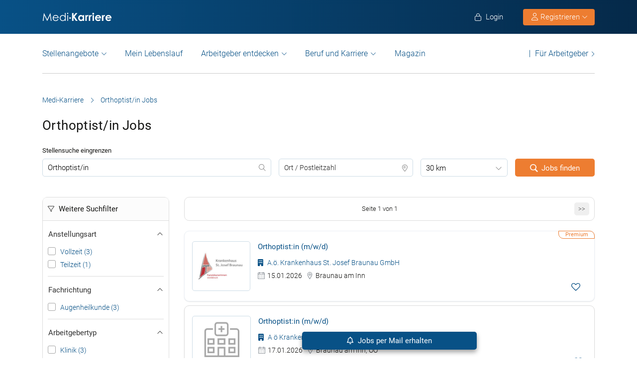

--- FILE ---
content_type: text/html; charset=UTF-8
request_url: https://www.medi-karriere.at/orthoptist-jobs/
body_size: 31164
content:
<!DOCTYPE html>
<html xmlns="https://www.w3.org/1999/xhtml" xml:lang="de" lang="de" class="no-webp">
<head>
<meta charset="UTF-8" />
<meta name="content­language" content="de" />
<meta http-equiv="Content-Type" content="text/html; charset=utf-8" />
<meta name="viewport" content="width=device-width, initial-scale=1" />
<meta http-equiv="pragma" content="no-cache" />
<script data-wpfc-render="false">
function calcHeight(iframeElement){
var the_height =  iframeElement.contentWindow.document.body.scrollHeight;
iframeElement.height =  the_height + 20;
var iframeDiv = iframeElement.contentWindow.document.querySelectorAll("td>div");
for(var i=0; i < iframeDiv.length; i++){
iframeDiv[i].style.width = "100%";
}
/* jQuery("#calcheight").contents().find("td > div").css('width', '100%'); */
}
</script>
<!--CookieBot-->
<script> 
/* PO-2052 */
function initCookieObserver() {
const observer = new MutationObserver(() => {
let button = document.getElementById("CybotCookiebotDialogBodyButtonDecline");
let footer = document.getElementById("CybotCookiebotDialogFooter");
if (!footer) return; // Exit if the footer isn't in the DOM yet
if(!document.querySelector('.chatboot_href')) {
let newElement = document.createElement("div");
newElement.className = "chatboot_link";
newElement.innerHTML = `
<div class="chatboot_href"><a href="/datenschutz/">Datenschutzerklärung</a></div>
<div class="right_border"></div>
<div class="chatboot_href"><a href="/impressum/">Impressum</a></div>
`;
footer.appendChild(newElement);
}
document.querySelectorAll(".CybotCookiebotDialogNavItemLink").forEach(button => {
button.addEventListener("click", function () {
const h1Text = this.innerText;
if (h1Text === 'Zustimmung') {
footer.classList.remove("button_active");
} else {
footer.classList.add("button_active");
}
});
});
document.querySelectorAll(".button_toggle li").forEach(button => {
if (!button.dataset.bound) { // only bind if not already bound
button.dataset.bound = "true";
button.addEventListener("click", function () {
this.classList.toggle("active");
});
}
});
let customizeButton = document.getElementById("CybotCookiebotDialogBodyLevelButtonCustomize");
if (customizeButton) {
customizeButton.addEventListener("click", function () {
footer.classList.add("button_active");
});
}
observer.disconnect(); // Stop observing after change
});
observer.observe(document.documentElement, { childList: true, subtree: true });
}
// Run when DOM is fully loaded
document.addEventListener("DOMContentLoaded", () => {
initCookieObserver();
});
/* -/ PO-2052 */
</script>
<style>
#CybotCookiebotDialogBodyButtonsWrapper .CybotCookiebotDialogBodyButton {font-size: 13px !important;}
button#CybotCookiebotDialogBodyButtonDecline {display: none !important;}
.button_active button#CybotCookiebotDialogBodyButtonDecline {display: block !important;}
/* button#CybotCookiebotDialogBodyLevelButtonCustomize {display: block !important;} */
.CybotCookiebotDialogDetailBodyContentCookieTypeIntro.fade-in {opacity: 1;transition: opacity 0.5s ease-in-out;}
.CybotCookiebotDialogDetailBodyContentCookieTypeIntro.fade-out {opacity: 0;}
div#CybotCookiebotDialogHeader, a#CybotCookiebotDialogPoweredbyCybot, span.CybotCookiebotDialogDetailBulkConsentCount {display: none !important;}
#CybotCookiebotDialog {font-family: Roboto, sans-serif !important; font-weight: 300;}
.CybotCookiebotDialogNavItemLink, div#CybotCookiebotDialogBodyContentText a {font-weight: 400 !important;}
button#CybotCookiebotDialogBodyButtonDecline {border-color: #dddddd !important;}
button#CybotCookiebotDialogBodyLevelButtonCustomize, button#CybotCookiebotDialogBodyLevelButtonLevelOptinAllowallSelection, button#CybotCookiebotDialogBodyButtonDecline {font-weight: 400 !important;color: #999 !important;border-width: 1px !important;}
h2#CybotCookiebotDialogBodyContentTitle {font-weight: 400 !important;font-size: 18px; border-bottom: 2px solid #085186; display: inline-block;}
#CybotCookiebotDialogNav .CybotCookiebotDialogNavItemLink.active {border: none !important;font-weight: 400;}
/* li.CybotCookiebotDialogNavItem:last-child {display: none;} */
/* #CybotCookiebotDialogFooter .CybotCookiebotDialogBodyButton{border: 2px solid #dddddd !important;}
#CybotCookiebotDialogTabContent input[type=checkbox][disabled]:checked+.CybotCookiebotDialogBodyLevelButtonSlider {background: #085186 !important;}
#CybotCookiebotDialogTabContent .CybotCookiebotDialogBodyLevelButtonSlider {background-color: #d6d6d6 !important;} */
#CybotCookiebotDialog p {font-family: Roboto, sans-serif !important;	font-weight: 300 !important; }
ul#CybotCookiebotDialogNavList li:last-child {    display: none; }
.CybotCookiebotDialogContentWrapper #CybotCookiebotDialogFooter #CybotCookiebotDialogBodyButtonsWrapper {display: grid;grid-template-columns: 1fr 1fr;width: 60%;margin: 0 auto;gap: 10px; flex: none;}
.CybotCookiebotDialogContentWrapper #CybotCookiebotDialogFooter.button_active #CybotCookiebotDialogBodyButtonsWrapper {display: grid;grid-template-columns: 1fr 1fr 1fr;width: 100%;margin: 0 auto;gap: 10px; flex: none;}
#CybotCookiebotDialogFooter #CybotCookiebotDialogBodyLevelButtonCustomize .CybotCookiebotDialogArrow {border-color: #ed7d31 !important;font-weight: 400;display: none !important; }
#CybotCookiebotDialogFooter #CybotCookiebotDialogBodyLevelButtonCustomize {background-color: #ffffff;border-color: #ed7d31 !important;color: #ed7d31 !important;font-weight: 400; }
#CybotCookiebotDialogFooter .CybotCookiebotDialogBodyButton {    background-color: #ffffff;    border: 2px solid #ed7d31 !important;    color: #ed7d31 !important; padding: 10px !important;}
#CybotCookiebotDialogFooter #CybotCookiebotDialogBodyLevelButtonLevelOptinAllowAll {    color: #ffffff !important; font-weight: 400; }
#CybotCookiebotDialogBodyContentText p { padding-bottom: 10px;}
.chatboot_link {padding: 15px !important;}
.chatboot_link a {font-size: 13px !important;}
.chatboot_link .right_border {border-right: 1px solid #d2d2d2;height: 12px;position: relative;left: -3px;top: 7px;}
.button_active .chatboot_link .right_border {left: 10px;}
/* .CybotCookiebotDialogBodyLevelButtonSliderWrapper {display: none !important;} */
/* .CybotCookiebotDialogDetailBodyContentCookieTypeIntro {display: none;opacity: 0;transition: opacity 0.5s ease-in-out;} */
.CybotCookiebotDialogBodyButton {width: 100% !important;}
.chatboot_link {display: grid;grid-template-columns: 1fr 7px 1fr;width: 360px;margin: 0 auto !important;gap: 30px;}
.button_active .chatboot_link {display: grid;grid-template-columns: 1fr 7px 1fr;width: 280px;margin: 0 auto !important;gap: 0px;text-align: center;}
.button_toggle .div_hide {font-size:14px;display: none;text-align: left;transition: color 0.5s ease, transform 0.5s ease;   position: relative;left: 23px;}
.button_toggle .active .div_hide {display: block}
.button_toggle span {position: relative;left: 23px;}
ul.button_toggle li.active:before { transform: rotate(-45deg);top:9px}
ul.button_toggle li:before {border-style: solid;border-width: .15em .15em 0 0;content: "";display: inline-block;height: .5em;position: absolute;top: 5px;transform: rotate(134deg);vertical-align: top;width: .5em;left: 0;}
.button_toggle li {position: relative;cursor: pointer;    list-style: none;}
div#CybotCookiebotDialogFooter.CybotCookiebotScrollContainer {display: block;}
div#CybotCookiebotDialogFooter.CybotCookiebotScrollContainer .CybotCookiebotScrollArea {height: auto;padding-bottom: 0;}
@media screen and (min-width: 1280px) {
body #CybotCookiebotDialog #CybotCookiebotDialogBody .CybotCookiebotScrollContainer {
max-height: 54.5em;
} 
body #CybotCookiebotDialog {
max-height: 95vh;
}
}
/* @media screen and (min-width: 601px) {
body #CybotCookiebotDialog {
max-width: 90%;
}
} */
@media screen and (max-width: 682px) {
body .CybotCookiebotDialogContentWrapper #CybotCookiebotDialogFooter #CybotCookiebotDialogBodyButtonsWrapper {
display: block; /* or flex if you want buttons side by side */
width: 100%;
}
.CybotCookiebotDialogContentWrapper #CybotCookiebotDialogFooter.button_active #CybotCookiebotDialogBodyButtonsWrapper {
width: 100%;
display: block;
}
body .chatboot_link {
grid-template-columns: 1fr 0.2fr 1fr;
width: 100%;
gap: 20px;
text-align: center;
}
#CybotCookiebotDialogFooter .CybotCookiebotDialogBodyButton {
margin-bottom: .5em !important;
}
}
</style>		
<title>Orthoptist/in Jobs und Stellenangebote</title>		<!-- Favicon -->
<link rel="apple-touch-icon" sizes="57x57" href="https://www.medi-karriere.at/wp-content/themes/praktischArzt-theme/favicons/apple-icon-57x57.png?ver=1737955644">
<link rel="apple-touch-icon" sizes="60x60" href="https://www.medi-karriere.at/wp-content/themes/praktischArzt-theme/favicons/apple-icon-60x60.png?ver=1737955644">
<link rel="apple-touch-icon" sizes="72x72" href="https://www.medi-karriere.at/wp-content/themes/praktischArzt-theme/favicons/apple-icon-72x72.png?ver=1737955645">
<link rel="apple-touch-icon" sizes="76x76" href="https://www.medi-karriere.at/wp-content/themes/praktischArzt-theme/favicons/apple-icon-76x76.png?ver=1737955645">
<link rel="apple-touch-icon" sizes="114x114" href="https://www.medi-karriere.at/wp-content/themes/praktischArzt-theme/favicons/apple-icon-114x114.png?ver=1737955641">
<link rel="apple-touch-icon" sizes="120x120" href="https://www.medi-karriere.at/wp-content/themes/praktischArzt-theme/favicons/apple-icon-120x120.png?ver=1737955642">
<link rel="apple-touch-icon" sizes="144x144" href="https://www.medi-karriere.at/wp-content/themes/praktischArzt-theme/favicons/apple-icon-144x144.png?ver=1737955642">
<link rel="apple-touch-icon" sizes="152x152" href="https://www.medi-karriere.at/wp-content/themes/praktischArzt-theme/favicons/apple-icon-152x152.png?ver=1737955643">
<link rel="apple-touch-icon" sizes="180x180" href="https://www.medi-karriere.at/wp-content/themes/praktischArzt-theme/favicons/apple-icon-180x180.png?ver=1737955643">
<link rel="icon" type="image/png" sizes="192x192" href="https://www.medi-karriere.at/wp-content/themes/praktischArzt-theme/favicons/android-icon-192x192.png?ver=1737955639">
<link rel="icon" type="image/png" sizes="512x512" href="https://www.medi-karriere.at/wp-content/themes/praktischArzt-theme/favicons/android-icon-512x512.png?ver=1737955641">
<link rel="icon" type="image/png" sizes="32x32" href="https://www.medi-karriere.at/wp-content/themes/praktischArzt-theme/favicons/favicon-32x32.png?ver=1737955647">
<link rel="icon" type="image/png" sizes="96x96" href="https://www.medi-karriere.at/wp-content/themes/praktischArzt-theme/favicons/favicon-96x96.png?ver=1737955647">
<link rel="icon" type="image/png" sizes="16x16" href="https://www.medi-karriere.at/wp-content/themes/praktischArzt-theme/favicons/favicon-16x16.png?ver=1737955646">
<link rel="manifest" href="https://www.medi-karriere.at/wp-content/themes/praktischArzt-theme/favicons/manifest.json?ver=1737955649">
<meta name="msapplication-TileColor" content="#ffffff">
<meta name="msapplication-TileImage" content="https://www.medi-karriere.at/wp-content/themes/praktischArzt-theme/favicons/ms-icon-144x144.png?ver=1737955649">
<meta name="theme-color" content="#085186">
<meta name="apple-mobile-web-app-title" content="Medi-Karriere"> <!-- iOS specific title -->
<!--<link rel="mask-icon" href="/favicons/favicon_icon.svg" color="red">--> 
<link rel="shortcut icon" href="https://www.medi-karriere.at/wp-content/themes/praktischArzt-theme/favicons/favicon.ico?ver=1737955648" type="image/x-icon">
<link rel="icon" type="image/svg+xml" href="https://www.medi-karriere.at/wp-content/themes/praktischArzt-theme/favicons/favicon.svg?ver=1737955648">		<!-- /Favicon -->
<style>
@media (max-width: 767.5px){
.logo img {	padding: 0;	z-index: 99; margin-top: 15px !important; margin-bottom: 16px;}
}
</style>
<!-- PO-1821 Font Awesome Font -->
<!-- <link rel="preload" href="https://www.medi-karriere.at/wp-content/themes/praktischArzt-theme/css/fontawesome-pro-6.6.0-web/css/all.css?v=1736424522" as="style" onload="this.onload=null;this.rel='stylesheet'"/> -->
<link rel="stylesheet" type="text/css" href="//www.medi-karriere.at/wp-content/cache/wpfc-minified/syl9dp3/fgmed.css" media="all"/>
<noscript><link href="https://www.medi-karriere.at/wp-content/themes/praktischArzt-theme/css/fontawesome-pro-6.6.0-web/css/all.css?v=1736424522" rel="stylesheet" type="text/css" /></noscript>
<!-- / PO-1821 Font Awesome Font -->
<!-- Roboto Font -->
<link rel="preconnect" href="https://www.medi-karriere.at" crossorigin>
<link rel="preload" href="https://www.medi-karriere.at/wp-content/themes/praktischArzt-theme/font/roboto/roboto-v30-latin-regular.woff2" as="font" type="font/woff2" crossorigin>
<link rel="preload" href="https://www.medi-karriere.at/wp-content/themes/praktischArzt-theme/font/roboto/roboto-v30-latin-500.woff2" as="font" type="font/woff2" crossorigin>
<link rel="preload" href="https://www.medi-karriere.at/wp-content/themes/praktischArzt-theme/font/roboto/roboto-v30-latin-700.woff2" as="font" type="font/woff2" crossorigin>
<!-- <link rel="preload" href="https://www.medi-karriere.at/wp-content/themes/praktischArzt-theme/font/roboto.css" as="style" onload="this.onload=null;this.rel='stylesheet'" /> -->
<style>@font-face {
font-family: 'Roboto';
font-style: normal;
font-weight: 300;
src: url(//www.medi-karriere.at/wp-content/themes/praktischArzt-theme/font/roboto/roboto-v30-latin-300.eot); src: local(''),
url(//www.medi-karriere.at/wp-content/themes/praktischArzt-theme/font/roboto/roboto-v30-latin-300.eot?#iefix) format('embedded-opentype'), url(//www.medi-karriere.at/wp-content/themes/praktischArzt-theme/font/roboto/roboto-v30-latin-300.woff2) format('woff2'), url(//www.medi-karriere.at/wp-content/themes/praktischArzt-theme/font/roboto/fonts/roboto-v30-latin-300.woff) format('woff'), url(//www.medi-karriere.at/wp-content/themes/praktischArzt-theme/font/roboto/fonts/roboto-v30-latin-300.ttf) format('truetype'), url(//www.medi-karriere.at/wp-content/themes/praktischArzt-theme/font/roboto/fonts/roboto-v30-latin-300.svg#Roboto) format('svg'); font-display: swap;
} @font-face {
font-family: 'Roboto';
font-style: normal;
font-weight: 400;
src: url(//www.medi-karriere.at/wp-content/themes/praktischArzt-theme/font/roboto/roboto-v30-latin-regular.eot); src: local(''),
url(//www.medi-karriere.at/wp-content/themes/praktischArzt-theme/font/roboto/roboto-v30-latin-regular.eot?#iefix) format('embedded-opentype'), url(//www.medi-karriere.at/wp-content/themes/praktischArzt-theme/font/roboto/roboto-v30-latin-regular.woff2) format('woff2'), url(//www.medi-karriere.at/wp-content/themes/praktischArzt-theme/font/roboto/roboto-v30-latin-regular.woff) format('woff'), url(//www.medi-karriere.at/wp-content/themes/praktischArzt-theme/font/roboto/roboto-v30-latin-regular.ttf) format('truetype'), url(//www.medi-karriere.at/wp-content/themes/praktischArzt-theme/font/roboto/roboto-v30-latin-regular.svg#Roboto) format('svg'); font-display: swap;
} @font-face {
font-family: 'Roboto';
font-style: normal;
font-weight: 500;
src: url(//www.medi-karriere.at/wp-content/themes/praktischArzt-theme/font/roboto/roboto-v30-latin-500.eot); src: local(''),
url(//www.medi-karriere.at/wp-content/themes/praktischArzt-theme/font/roboto/roboto-v30-latin-500.eot?#iefix) format('embedded-opentype'), url(//www.medi-karriere.at/wp-content/themes/praktischArzt-theme/font/roboto/roboto-v30-latin-500.woff2) format('woff2'), url(//www.medi-karriere.at/wp-content/themes/praktischArzt-theme/font/roboto/roboto-v30-latin-500.woff) format('woff'), url(//www.medi-karriere.at/wp-content/themes/praktischArzt-theme/font/roboto/roboto-v30-latin-500.ttf) format('truetype'), url(//www.medi-karriere.at/wp-content/themes/praktischArzt-theme/font/roboto/roboto-v30-latin-500.svg#Roboto) format('svg'); font-display: swap;
} @font-face {
font-family: 'Roboto';
font-style: normal;
font-weight: 700;
src: url(//www.medi-karriere.at/wp-content/themes/praktischArzt-theme/font/roboto/roboto-v30-latin-700.eot); src: local(''),
url(//www.medi-karriere.at/wp-content/themes/praktischArzt-theme/font/roboto/roboto-v30-latin-700.eot?#iefix) format('embedded-opentype'), url(//www.medi-karriere.at/wp-content/themes/praktischArzt-theme/font/roboto/roboto-v30-latin-700.woff2) format('woff2'), url(//www.medi-karriere.at/wp-content/themes/praktischArzt-theme/font/roboto/roboto-v30-latin-700.woff) format('woff'), url(//www.medi-karriere.at/wp-content/themes/praktischArzt-theme/font/roboto/roboto-v30-latin-700.ttf) format('truetype'), url(//www.medi-karriere.at/wp-content/themes/praktischArzt-theme/font/roboto/roboto-v30-latin-700.svg#Roboto) format('svg'); font-display: swap;
}</style>
<noscript><link href="https://www.medi-karriere.at/wp-content/themes/praktischArzt-theme/font/roboto.css" rel="stylesheet" type="text/css" /></noscript>
<!-- /Roboto Font -->
<script src='//www.medi-karriere.at/wp-content/cache/wpfc-minified/9hpgdlvu/fgmef.js' type="text/javascript"></script>
<!-- <script rel="preload" as="script" type="text/javascript" src="https://www.medi-karriere.at/wp-content/themes/praktischArzt-theme/js/popper.min.js?ver=1736424522"></script> -->
<!--PO-1598-->
<!---/PO-1598-->
<link rel="pingback" href="https://www.medi-karriere.at/xmlrpc.php" />
<meta name='robots' content='index, follow, max-image-preview:large, max-snippet:-1, max-video-preview:-1' />
<!-- This site is optimized with the Yoast SEO Premium plugin v26.7 (Yoast SEO v26.8) - https://yoast.com/product/yoast-seo-premium-wordpress/ -->
<meta name="description" content="Finde eine große Auswahl an Stellenangeboten &amp; Jobs als Orthoptist/in in ganz Österreich auf medi-Karriere.at - täglich aktuell." />
<link rel="canonical" href="https://www.medi-karriere.at/orthoptist-jobs/" />
<meta property="og:locale" content="de_DE" />
<meta property="og:type" content="article" />
<meta property="og:title" content="Orthoptist/in Archives" />
<meta property="og:description" content="Finde eine große Auswahl an Stellenangeboten &amp; Jobs als Orthoptist/in in ganz Österreich auf medi-Karriere.at - täglich aktuell." />
<meta property="og:url" content="https://www.medi-karriere.at/orthoptist-jobs/" />
<meta property="og:site_name" content="Medi-Karriere" />
<meta property="og:image" content="https://www.medi-karriere.at/wp-content/uploads/2019/10/Medi-Karriere-logo-2019-white-w-blue-bg.jpg" />
<meta property="og:image:width" content="350" />
<meta property="og:image:height" content="75" />
<meta property="og:image:type" content="image/jpeg" />
<script type="application/ld+json" class="yoast-schema-graph">{"@context":"https://schema.org","@graph":[{"@type":"CollectionPage","@id":"https://www.medi-karriere.at/orthoptist-jobs/","url":"https://www.medi-karriere.at/orthoptist-jobs/","name":"Orthoptist/in Jobs und Stellenangebote","isPartOf":{"@id":"https://www.medi-karriere.at/#website"},"description":"Finde eine große Auswahl an Stellenangeboten & Jobs als Orthoptist/in in ganz Österreich auf medi-Karriere.at - täglich aktuell.","breadcrumb":{"@id":"https://www.medi-karriere.at/orthoptist-jobs/#breadcrumb"},"inLanguage":"de"},{"@type":"BreadcrumbList","@id":"https://www.medi-karriere.at/orthoptist-jobs/#breadcrumb","itemListElement":[{"@type":"ListItem","position":1,"name":"Medi-Karriere","item":"https://www.medi-karriere.at/"},{"@type":"ListItem","position":2,"name":"Orthoptist/in Jobs"}]},{"@type":"WebSite","@id":"https://www.medi-karriere.at/#website","url":"https://www.medi-karriere.at/","name":"Medi-Karriere","description":"Medi-Karriere | Die medizinische Jobbörse","publisher":{"@id":"https://www.medi-karriere.at/#organization"},"alternateName":"\"medi Karriere\", \"Medi Karriere\", \"medi-Karriere\", \"Medi-Karriere\"","potentialAction":[{"@type":"SearchAction","target":{"@type":"EntryPoint","urlTemplate":"https://www.medi-karriere.at/?s={search_term_string}"},"query-input":{"@type":"PropertyValueSpecification","valueRequired":true,"valueName":"search_term_string"}}],"inLanguage":"de"},{"@type":"Organization","@id":"https://www.medi-karriere.at/#organization","name":"Medi-Karriere","url":"https://www.medi-karriere.at/","logo":{"@type":"ImageObject","inLanguage":"de","@id":"https://www.medi-karriere.at/#/schema/logo/image/","url":"https://www.medi-karriere.at/wp-content/uploads/2019/10/Medi-Karriere-logo-2019-white-w-blue-bg.jpg","contentUrl":"https://www.medi-karriere.at/wp-content/uploads/2019/10/Medi-Karriere-logo-2019-white-w-blue-bg.jpg","width":350,"height":75,"caption":"Medi-Karriere"},"image":{"@id":"https://www.medi-karriere.at/#/schema/logo/image/"},"sameAs":["https://www.facebook.com/MediKarriere/","https://www.instagram.com/medi_karriere/"]}]}</script>
<!-- / Yoast SEO Premium plugin. -->
<style id='wp-img-auto-sizes-contain-inline-css' type='text/css'>
img:is([sizes=auto i],[sizes^="auto," i]){contain-intrinsic-size:3000px 1500px}
/*# sourceURL=wp-img-auto-sizes-contain-inline-css */
</style>
<style id='classic-theme-styles-inline-css' type='text/css'>
/*! This file is auto-generated */
.wp-block-button__link{color:#fff;background-color:#32373c;border-radius:9999px;box-shadow:none;text-decoration:none;padding:calc(.667em + 2px) calc(1.333em + 2px);font-size:1.125em}.wp-block-file__button{background:#32373c;color:#fff;text-decoration:none}
/*# sourceURL=/wp-includes/css/classic-themes.min.css */
</style>
<!-- <link rel='stylesheet' id='cleverreach_style-css' href='https://www.medi-karriere.at/wp-content/plugins/cleverreach/resources/css/frontend.css?ver=6.9' type='text/css' media='all' /> -->
<!-- <link rel='stylesheet' id='duplica-css' href='https://www.medi-karriere.at/wp-content/plugins/duplica/assets/css/front.min.css?ver=0.16' type='text/css' media='all' /> -->
<!-- <link rel='stylesheet' id='fancybox2-css' href='https://www.medi-karriere.at/wp-content/themes/praktischArzt-theme/js/fancybox2/jquery.fancybox.css?ver=1736424522' type='text/css' media='all' /> -->
<!-- <link rel='stylesheet' id='custom-css' href='https://www.medi-karriere.at/wp-content/themes/praktischArzt-theme/css/custom.css?ver=1737352502' type='text/css' media='all' /> -->
<!-- <link rel='stylesheet' id='bootstrap-css' href='https://www.medi-karriere.at/wp-content/themes/praktischArzt-theme/css/bootstrap.min.css?ver=1736424522' type='text/css' media='all' /> -->
<!-- <link rel='stylesheet' id='style-css' href='https://www.medi-karriere.at/wp-content/themes/praktischArzt-theme/style.css?ver=1766403200' type='text/css' media='all' /> -->
<!-- <link rel='stylesheet' id='login_popup-css' href='https://www.medi-karriere.at/wp-content/themes/praktischArzt-theme/css/login_popup.css?ver=1753763809' type='text/css' media='all' /> -->
<!-- <link rel='stylesheet' id='common-f-css' href='https://www.medi-karriere.at/wp-content/themes/praktischArzt-theme/css/common.css?ver=1763536452' type='text/css' media='all' /> -->
<!-- <link rel='stylesheet' id='dashicons-css' href='https://www.medi-karriere.at/wp-includes/css/dashicons.min.css?ver=6.9' type='text/css' media='all' /> -->
<link rel="stylesheet" type="text/css" href="//www.medi-karriere.at/wp-content/cache/wpfc-minified/eiri4c60/fgmed.css" media="all"/>
<script src='//www.medi-karriere.at/wp-content/cache/wpfc-minified/20e9qjol/fgmef.js' type="text/javascript"></script>
<!-- <script type="text/javascript" src="https://www.medi-karriere.at/wp-content/themes/jobengine/js/jquery.min.js?ver=1736424522" id="jquery-js"></script> -->
<link rel="https://api.w.org/" href="https://www.medi-karriere.at/wp-json/" /><meta name="generator" content="WordPress 6.9" />
<link rel="next" href="https://www.medi-karriere.at/orthoptist-jobs/2/" />
<script type="application/ld+json">{"@context":"http://schema.org/","@type":"Organization","url":"https://www.medi-karriere.at","logo":"https://www.medi-karriere.at/wp-content/themes/praktischArzt-theme/img/Medi-Karriere-Blue-Logo.png"}</script><style type='text/css'> 
</style>		
<!------------------------------ Google js ------------------------------------>
<!--PO-1192 -->		
<!------------------------------ - /Google js --------------------------------->
<!-- PO-2062 -->
<!-- /- PO-2062 -->
<!-- START Save Remove Job Function -->
<script type="text/javascript">
/*
* Save and Remove Job from database table usermeta
* @param job_id (int)
* @param login (string) to check if user is not logged in default is blank 
*/
/**PO-1610**/
function saveRemoveJob(el, job_id, login, redirect, user_id='') {
var login = login || '';
var redirect = redirect || '';
var ajax_url = 'https://www.medi-karriere.at/wp-admin/admin-ajax.php?action=save_remove_job&job_id='+job_id+'&login='+login+'&user_id='+user_id;
jQuery.ajax({
context: document.body,
cache : false,
url: ajax_url,
type: 'GET',
success: function(response) {
var result = JSON.parse(response);
if(result.action == 'removed'){
jQuery('.saved-job-'+job_id).fadeOut(1000, function(){jQuery(this).remove()});
jQuery('.saved-job-hr-'+job_id).fadeOut(1000, function(){jQuery(this).remove()});
jQuery(el).find('.save-job-icon').attr('src', 'https://www.medi-karriere.at/wp-content/themes/praktischArzt-theme/img/font-awesome/heart-o.svg');
jQuery(el).find('.merken_single').html(' Merken');
jQuery(el).find('.save-job-icon').attr('data-text', 'Merken');
/**PO-1610**/
jQuery('#one_click_popup').find('.save-job-icon').attr('src', 'https://www.medi-karriere.at/wp-content/themes/praktischArzt-theme/img/font-awesome/heart-o.svg');
jQuery('#one_click_popup').find('.merken_single').html(' Job Merken');
jQuery('#one_click_popup').find('.save-job-icon').attr('data-text', 'Job Merken');
if(redirect) window.location = redirect;
}
else{
jQuery(el).find('.save-job-icon').attr('src', 'https://www.medi-karriere.at/wp-content/themes/praktischArzt-theme/img/font-awesome/heart.svg');
jQuery(el).find('.merken_single').html(' Gemerkt');
jQuery(el).find('.save-job-icon').attr('data-text', 'Gemerkt');
/**PO-1610**/
jQuery('#one_click_popup').find('.save-job-icon').attr('src', 'https://www.medi-karriere.at/wp-content/themes/praktischArzt-theme/img/font-awesome/heart.svg');
jQuery('#one_click_popup').find('.merken_single').html(' Job Gemerkt');
jQuery('#one_click_popup').find('.save-job-icon').attr('data-text', 'Job Gemerkt');
if(redirect) window.location = redirect;
}
return true;
},
error: function(xhr, ajaxOptions, thrownError) {
/* alert('error'); */
}
});
}
</script>
<!-- END Save Remove Job Function -->
<style id='global-styles-inline-css' type='text/css'>
:root{--wp--preset--aspect-ratio--square: 1;--wp--preset--aspect-ratio--4-3: 4/3;--wp--preset--aspect-ratio--3-4: 3/4;--wp--preset--aspect-ratio--3-2: 3/2;--wp--preset--aspect-ratio--2-3: 2/3;--wp--preset--aspect-ratio--16-9: 16/9;--wp--preset--aspect-ratio--9-16: 9/16;--wp--preset--color--black: #000000;--wp--preset--color--cyan-bluish-gray: #abb8c3;--wp--preset--color--white: #ffffff;--wp--preset--color--pale-pink: #f78da7;--wp--preset--color--vivid-red: #cf2e2e;--wp--preset--color--luminous-vivid-orange: #ff6900;--wp--preset--color--luminous-vivid-amber: #fcb900;--wp--preset--color--light-green-cyan: #7bdcb5;--wp--preset--color--vivid-green-cyan: #00d084;--wp--preset--color--pale-cyan-blue: #8ed1fc;--wp--preset--color--vivid-cyan-blue: #0693e3;--wp--preset--color--vivid-purple: #9b51e0;--wp--preset--gradient--vivid-cyan-blue-to-vivid-purple: linear-gradient(135deg,rgb(6,147,227) 0%,rgb(155,81,224) 100%);--wp--preset--gradient--light-green-cyan-to-vivid-green-cyan: linear-gradient(135deg,rgb(122,220,180) 0%,rgb(0,208,130) 100%);--wp--preset--gradient--luminous-vivid-amber-to-luminous-vivid-orange: linear-gradient(135deg,rgb(252,185,0) 0%,rgb(255,105,0) 100%);--wp--preset--gradient--luminous-vivid-orange-to-vivid-red: linear-gradient(135deg,rgb(255,105,0) 0%,rgb(207,46,46) 100%);--wp--preset--gradient--very-light-gray-to-cyan-bluish-gray: linear-gradient(135deg,rgb(238,238,238) 0%,rgb(169,184,195) 100%);--wp--preset--gradient--cool-to-warm-spectrum: linear-gradient(135deg,rgb(74,234,220) 0%,rgb(151,120,209) 20%,rgb(207,42,186) 40%,rgb(238,44,130) 60%,rgb(251,105,98) 80%,rgb(254,248,76) 100%);--wp--preset--gradient--blush-light-purple: linear-gradient(135deg,rgb(255,206,236) 0%,rgb(152,150,240) 100%);--wp--preset--gradient--blush-bordeaux: linear-gradient(135deg,rgb(254,205,165) 0%,rgb(254,45,45) 50%,rgb(107,0,62) 100%);--wp--preset--gradient--luminous-dusk: linear-gradient(135deg,rgb(255,203,112) 0%,rgb(199,81,192) 50%,rgb(65,88,208) 100%);--wp--preset--gradient--pale-ocean: linear-gradient(135deg,rgb(255,245,203) 0%,rgb(182,227,212) 50%,rgb(51,167,181) 100%);--wp--preset--gradient--electric-grass: linear-gradient(135deg,rgb(202,248,128) 0%,rgb(113,206,126) 100%);--wp--preset--gradient--midnight: linear-gradient(135deg,rgb(2,3,129) 0%,rgb(40,116,252) 100%);--wp--preset--font-size--small: 13px;--wp--preset--font-size--medium: 20px;--wp--preset--font-size--large: 36px;--wp--preset--font-size--x-large: 42px;--wp--preset--spacing--20: 0.44rem;--wp--preset--spacing--30: 0.67rem;--wp--preset--spacing--40: 1rem;--wp--preset--spacing--50: 1.5rem;--wp--preset--spacing--60: 2.25rem;--wp--preset--spacing--70: 3.38rem;--wp--preset--spacing--80: 5.06rem;--wp--preset--shadow--natural: 6px 6px 9px rgba(0, 0, 0, 0.2);--wp--preset--shadow--deep: 12px 12px 50px rgba(0, 0, 0, 0.4);--wp--preset--shadow--sharp: 6px 6px 0px rgba(0, 0, 0, 0.2);--wp--preset--shadow--outlined: 6px 6px 0px -3px rgb(255, 255, 255), 6px 6px rgb(0, 0, 0);--wp--preset--shadow--crisp: 6px 6px 0px rgb(0, 0, 0);}:where(.is-layout-flex){gap: 0.5em;}:where(.is-layout-grid){gap: 0.5em;}body .is-layout-flex{display: flex;}.is-layout-flex{flex-wrap: wrap;align-items: center;}.is-layout-flex > :is(*, div){margin: 0;}body .is-layout-grid{display: grid;}.is-layout-grid > :is(*, div){margin: 0;}:where(.wp-block-columns.is-layout-flex){gap: 2em;}:where(.wp-block-columns.is-layout-grid){gap: 2em;}:where(.wp-block-post-template.is-layout-flex){gap: 1.25em;}:where(.wp-block-post-template.is-layout-grid){gap: 1.25em;}.has-black-color{color: var(--wp--preset--color--black) !important;}.has-cyan-bluish-gray-color{color: var(--wp--preset--color--cyan-bluish-gray) !important;}.has-white-color{color: var(--wp--preset--color--white) !important;}.has-pale-pink-color{color: var(--wp--preset--color--pale-pink) !important;}.has-vivid-red-color{color: var(--wp--preset--color--vivid-red) !important;}.has-luminous-vivid-orange-color{color: var(--wp--preset--color--luminous-vivid-orange) !important;}.has-luminous-vivid-amber-color{color: var(--wp--preset--color--luminous-vivid-amber) !important;}.has-light-green-cyan-color{color: var(--wp--preset--color--light-green-cyan) !important;}.has-vivid-green-cyan-color{color: var(--wp--preset--color--vivid-green-cyan) !important;}.has-pale-cyan-blue-color{color: var(--wp--preset--color--pale-cyan-blue) !important;}.has-vivid-cyan-blue-color{color: var(--wp--preset--color--vivid-cyan-blue) !important;}.has-vivid-purple-color{color: var(--wp--preset--color--vivid-purple) !important;}.has-black-background-color{background-color: var(--wp--preset--color--black) !important;}.has-cyan-bluish-gray-background-color{background-color: var(--wp--preset--color--cyan-bluish-gray) !important;}.has-white-background-color{background-color: var(--wp--preset--color--white) !important;}.has-pale-pink-background-color{background-color: var(--wp--preset--color--pale-pink) !important;}.has-vivid-red-background-color{background-color: var(--wp--preset--color--vivid-red) !important;}.has-luminous-vivid-orange-background-color{background-color: var(--wp--preset--color--luminous-vivid-orange) !important;}.has-luminous-vivid-amber-background-color{background-color: var(--wp--preset--color--luminous-vivid-amber) !important;}.has-light-green-cyan-background-color{background-color: var(--wp--preset--color--light-green-cyan) !important;}.has-vivid-green-cyan-background-color{background-color: var(--wp--preset--color--vivid-green-cyan) !important;}.has-pale-cyan-blue-background-color{background-color: var(--wp--preset--color--pale-cyan-blue) !important;}.has-vivid-cyan-blue-background-color{background-color: var(--wp--preset--color--vivid-cyan-blue) !important;}.has-vivid-purple-background-color{background-color: var(--wp--preset--color--vivid-purple) !important;}.has-black-border-color{border-color: var(--wp--preset--color--black) !important;}.has-cyan-bluish-gray-border-color{border-color: var(--wp--preset--color--cyan-bluish-gray) !important;}.has-white-border-color{border-color: var(--wp--preset--color--white) !important;}.has-pale-pink-border-color{border-color: var(--wp--preset--color--pale-pink) !important;}.has-vivid-red-border-color{border-color: var(--wp--preset--color--vivid-red) !important;}.has-luminous-vivid-orange-border-color{border-color: var(--wp--preset--color--luminous-vivid-orange) !important;}.has-luminous-vivid-amber-border-color{border-color: var(--wp--preset--color--luminous-vivid-amber) !important;}.has-light-green-cyan-border-color{border-color: var(--wp--preset--color--light-green-cyan) !important;}.has-vivid-green-cyan-border-color{border-color: var(--wp--preset--color--vivid-green-cyan) !important;}.has-pale-cyan-blue-border-color{border-color: var(--wp--preset--color--pale-cyan-blue) !important;}.has-vivid-cyan-blue-border-color{border-color: var(--wp--preset--color--vivid-cyan-blue) !important;}.has-vivid-purple-border-color{border-color: var(--wp--preset--color--vivid-purple) !important;}.has-vivid-cyan-blue-to-vivid-purple-gradient-background{background: var(--wp--preset--gradient--vivid-cyan-blue-to-vivid-purple) !important;}.has-light-green-cyan-to-vivid-green-cyan-gradient-background{background: var(--wp--preset--gradient--light-green-cyan-to-vivid-green-cyan) !important;}.has-luminous-vivid-amber-to-luminous-vivid-orange-gradient-background{background: var(--wp--preset--gradient--luminous-vivid-amber-to-luminous-vivid-orange) !important;}.has-luminous-vivid-orange-to-vivid-red-gradient-background{background: var(--wp--preset--gradient--luminous-vivid-orange-to-vivid-red) !important;}.has-very-light-gray-to-cyan-bluish-gray-gradient-background{background: var(--wp--preset--gradient--very-light-gray-to-cyan-bluish-gray) !important;}.has-cool-to-warm-spectrum-gradient-background{background: var(--wp--preset--gradient--cool-to-warm-spectrum) !important;}.has-blush-light-purple-gradient-background{background: var(--wp--preset--gradient--blush-light-purple) !important;}.has-blush-bordeaux-gradient-background{background: var(--wp--preset--gradient--blush-bordeaux) !important;}.has-luminous-dusk-gradient-background{background: var(--wp--preset--gradient--luminous-dusk) !important;}.has-pale-ocean-gradient-background{background: var(--wp--preset--gradient--pale-ocean) !important;}.has-electric-grass-gradient-background{background: var(--wp--preset--gradient--electric-grass) !important;}.has-midnight-gradient-background{background: var(--wp--preset--gradient--midnight) !important;}.has-small-font-size{font-size: var(--wp--preset--font-size--small) !important;}.has-medium-font-size{font-size: var(--wp--preset--font-size--medium) !important;}.has-large-font-size{font-size: var(--wp--preset--font-size--large) !important;}.has-x-large-font-size{font-size: var(--wp--preset--font-size--x-large) !important;}
/*# sourceURL=global-styles-inline-css */
</style>
</head>
<body class="archive tax-job_type term-orthoptist-jobs term-30799 wp-theme-jobengine wp-child-theme-praktischArzt-theme two-column right-sidebar">
<header class="header"> <div class="new_header">
<div class="container">
<div class="logo">
<a href="https://www.medi-karriere.at" class="navbar-brand">								
<img class="" src="https://www.medi-karriere.at/wp-content/themes/praktischArzt-theme/img/Medi-Karriere-Logo.svg?ver=1737973054" alt="/www.medi-karriere.at" width="140px" height="26px"/>
</a>
</div>
<ul class="nav navbar-nav navbar-right" id="new_header_menu_right">
<li class="mobile_login">													 
<span href="javascript:void(0)" data-redirect-url="/bewerber-dashboard/" onclick="return pal.openLoginRegister(this);" id="jobseeker_Bewerber_login">
<div class="anmelden">
<i class="fa fa-light fa-lock"></i> Login									</div>
</span>
</li>
<li class="mobile_register">
<div class="register_btn_header">
<!-- PO-1967 -->
<button class="btn btn-primary dropdown-toggle" type="button" data-toggle="dropdown" aria-expanded="false"><i class="fal fa-user"></i> Registrieren <i aria-hidden="true" class="fa fa-light fa-chevron-down" id="chevronIcon_up_down"></i> </button>
<ul class="dropdown-menu">
<li><span data-redirect-url="/bewerber-dashboard/" onclick="return pal.openLoginRegisterJS(this);"><!--<i class="fal fa-user"></i>--> Bewerber </span></li>
<li><span data-redirect-url="/dashboard/" onclick="return pal.openLoginRegisterCO(this);"><!--<i class="fal fa-user"></i>--> Arbeitgeber </span>	</li>
</ul>
<!-- -/ PO-1967 -->
</div>
</li>
</ul>
</div>		
</div>
<script>
$(document).ready(function () {
const $chevron = $('#chevronIcon_up_down');
$('.register_btn_header').on('show.bs.dropdown', function () {
$chevron.removeClass('fa-chevron-down').addClass('fa-chevron-up');
});
$('.register_btn_header').on('hide.bs.dropdown', function () {
$chevron.removeClass('fa-chevron-up').addClass('fa-chevron-down');
});
});
</script>
<div class="navbar navbar-light navbar-expand-md">
<div class="container">
<div class="logo mobile_logo">
<a href="https://www.medi-karriere.at" class="navbar-brand">								
<img class="" src="https://www.medi-karriere.at/wp-content/themes/praktischArzt-theme/img/Medi-Karriere-Logo.svg" alt="Medi-Karriere" width="160px" height="29px"/>
</a>
</div>
<div>
<a href="javascript:void(0)" data-redirect-url="/bewerber-dashboard/" onclick="return pal.openLoginRegister(this);" title="Anmelden" class="menu_icon_login">
<i class="fa fa-light fa-user"></i>
</a>
<button type="button" class="navbar-toggler" id="navbar_toggler_btn" data-toggle="collapse" data-target=".navbar-collapse" aria-label="mobile bar">
<i class="fa fa-light fa-bars"></i>
</button>
</div>
<div class="navbar-collapse collapse">
<ul class="nav navbar-nav navbar-right mobile_login_register" id="new_header_menu_right">
<li class="mobile_login">
<span href="javascript:void(0)" data-redirect-url="/bewerber-dashboard/" onclick="return pal.openLoginRegister(this);" id="jobseeker_Bewerber_login">
<div class="anmelden">
<i class="fa fa-light fa-lock"></i> Login						</div>
</span>
</li>
<li class="mobile_register">
<div class="register_btn_header">
<!-- PO-1967 -->
<!--<span href="javascript:void(0)" data-redirect-url="" onclick="return pal.openLoginRegisterCO(this);" title="Registrieren"><i class="fa fa-light fa-user"></i> Arbeitgeber Registrierung</span>--> <!-- PO-1731 -->
<span href="javascript:void(0)" data-redirect-url="/bewerber-dashboard/" onclick="return pal.openLoginRegisterJS(this);"><i class="fa fa-light fa-user"></i> Bewerber Registrierung</span> <!-- PO-1731 -->
<span href="javascript:void(0)" data-redirect-url="/dashboard/" onclick="return pal.openLoginRegisterCO(this);"><i class="fa fa-light fa-user"></i> Arbeitgeber Registrierung</span> <!-- PO-1731 -->
<!-- -/ PO-1967 -->
</div>
</li>
</ul>
<ul class="nav navbar-nav nav_left_menu 2" id="secondary_header_jobseeker_login">
<li class="dropdown menu-large nav-item ">
<a href="#" class="dropdown-toggle nav-link" data-toggle="dropdown"  id="Stellenangebote">Stellenangebote</a>
<ul class="dropdown-menu megamenu" aria-labelledby="Stellenangebote">
<li class="dropdown-item">
<div class="container">
<div class="row">
<div class="col-md-3 col-lg-3"><span>Stellenangebote</span></div>
<!-- MEDI-276 -->
<div class="col-md-9 col-lg-9">
<ul class="row">
<li class="col-md-4 col-lg-3  "><a class="nav-link" href="https://www.medi-karriere.at/arzt-jobs/" class="title">Arzt / Ärztin Jobs</a></li>
<li class="col-md-4 col-lg-3  "><a class="nav-link" href="https://www.medi-karriere.at/ordinationsassistent-jobs/" class="title">Ordinationsassistenz Jobs</a></li>
<li class="col-md-4 col-lg-3  "><a class="nav-link" href="https://www.medi-karriere.at/pflege-jobs/" class="title">Pflege Jobs</a></li>
<li class="col-md-4 col-lg-3  "><a class="nav-link" href="https://www.medi-karriere.at/therapie-jobs/" class="title">Therapie Jobs</a></li>
<li class="col-md-4 col-lg-3  "><a class="nav-link" href="https://www.medi-karriere.at/dgkp-jobs/" class="title">DGKP Jobs</a></li>
<li class="col-md-4 col-lg-3  "><a class="nav-link" href="https://www.medi-karriere.at/rettungsdienst-jobs/" class="title">Rettungsdienst Jobs</a></li>
<li class="col-md-4 col-lg-3  "><a class="nav-link" href="https://www.medi-karriere.at/pflegeassistent-jobs/" class="title">Pflegeassistenz Jobs</a></li>
<li class="col-md-4 col-lg-3  "><a class="nav-link" href="https://www.medi-karriere.at/verwaltung-jobs/" class="title">Verwaltung Jobs</a></li>
</ul>
</div>
</div>
</div>
</li>
</ul>
</li>
<li class=" menu-large nav-item ">
<a href="javascript:void(0)" class="dropdown-toggle nav-link" data-toggle="dropdown" data-redirect-url="/lebenslauf/" onclick="return pal.openLoginRegister(this);" id="Mein Lebenslauf">Mein Lebenslauf</a>
</li>
<li class="dropdown menu-large nav-item ">
<a href="#" class="dropdown-toggle nav-link" data-toggle="dropdown"  id="Arbeitgeber entdecken">Arbeitgeber entdecken</a>
<ul class="dropdown-menu megamenu" aria-labelledby="Arbeitgeber entdecken">
<li class="dropdown-item">
<div class="container">
<div class="row">
<div class="col-md-3 col-lg-3"><span>Arbeitgeber entdecken</span></div>
<!-- MEDI-276 -->
<div class="col-md-9 col-lg-9">
<ul class="row">
<li class="col-md-3 col-lg-3  "><a class="nav-link" href="https://www.medi-karriere.at/arbeitgeber-liste/" class="title">Alle Arbeitgeber</a></li>
<li class="col-md-3 col-lg-3  "><a class="nav-link" href="https://www.medi-karriere.at/kliniken/" class="title">Kliniken</a></li>
<li class="col-md-3 col-lg-3 dsk_menu "><a class="nav-link" href="https://www.medi-karriere.at/pflegeeinrichtung/" class="title">Pflegeeinrichtungen</a></li>
<li class="col-md-3 col-lg-3 dsk_menu "><a class="nav-link" href="https://www.medi-karriere.at/oed/" class="title">Öffentlicher Dienst</a></li>
<li class="col-md-3 col-lg-3  "><a class="nav-link" href="https://www.medi-karriere.at/unternehmen/" class="title">Unternehmen</a></li>
<li class="col-md-3 col-lg-3  "><a class="nav-link" href="https://www.medi-karriere.at/praxen/" class="title">Arztpraxen und MVZ</a></li>
<li class="col-md-3 col-lg-3 mob_menu "><a class="nav-link" href="https://www.medi-karriere.at/sdv/" class="title">Soziale Dienste / Verbände</a></li>
<li class="col-md-3 col-lg-3 mob_menu "><a class="nav-link" href="https://www.medi-karriere.at/oed/" class="title">Öffentlicher Dienst</a></li>
<li class="col-md-3 col-lg-3 mob_menu "><a class="nav-link" href="https://www.medi-karriere.at/pflegeeinrichtung/" class="title">Pflegeeinrichtungen</a></li>
<li class="col-md-3 col-lg-3 dsk_menu "><a class="nav-link" href="https://www.medi-karriere.at/sdv/" class="title">Soziale Dienste / Verbände</a></li>
</ul>
</div>
</div>
</div>
</li>
</ul>
</li>
<li class="dropdown menu-large nav-item ">
<a href="#" class="dropdown-toggle nav-link" data-toggle="dropdown"  id="Beruf und Karriere">Beruf und Karriere</a>
<ul class="dropdown-menu megamenu" aria-labelledby="Beruf und Karriere">
<li class="dropdown-item">
<div class="container">
<div class="row">
<div class="col-md-3 col-lg-3"><span>Beruf und Karriere</span></div>
<!-- MEDI-276 -->
<div class="col-md-9 col-lg-9">
<ul class="row">
<li class="col-md-4 col-lg-4  "><a class="nav-link" href="https://www.medi-karriere.at/berufsfelder/" class="title">Berufsfelder</a></li>
<li class="col-md-4 col-lg-4  "><a class="nav-link" href="https://www.medi-karriere.at/medizinische-berufe/" class="title">Ausbildung & Berufe</a></li>
<li class="col-md-4 col-lg-4  "><a class="nav-link" href="https://www.medi-karriere.at/medizinische-berufe/gehalt/" class="title">Gehalt</a></li>
<li class="col-md-4 col-lg-4  "><a class="nav-link" href="https://www.medi-karriere.at/weiterbildung/" class="title">Weiterbildung</a></li>
<li class="col-md-4 col-lg-4  "><a class="nav-link" href="https://www.medi-karriere.at/bewerbung/" class="title">Bewerbung</a></li>
</ul>
</div>
</div>
</div>
</li>
</ul>
</li>
<li class=" menu-large nav-item ">
<a href="https://www.medi-karriere.at/magazin/" class="dropdown-toggle nav-link"   id="Magazin">Magazin</a>
</li>
</ul>
<ul class="nav navbar-nav nav_left_menu new_header_right_menu">
<li class="dropdown menu-large nav-item " id="secondary_header_employer_login_heading1">
<i class="fa fa-light fa-pipe"></i><a href="/arbeitgeber/" class="dropdown-toggle nav-link" id="Für Arbeitgeber">Für Arbeitgeber</a>
</li>
</ul>
</div>
</div>
</div></header>
<div class="inner_layer"></div>
<div class="mobile_bg_layer"></div>
<div class="container-fluid bg_col_sec">
<div class="container">
<div class="row" id="body_container">
<div class="col-md-12 col-sm-12 col-xs-12" >
<div class="clearfix content-block" id="wrapper">
<div class="full-column- clearfix " id="job_list_container" >
<div class="content-block">
<div class="breadcrumb_new"><p id="breadcrumbs"><span><span><a href="https://www.medi-karriere.at/">Medi-Karriere</a></span> <i class="fa-solid fa-chevron-right"></i> <span class="breadcrumb_last" aria-current="page">Orthoptist/in Jobs</span></span></p></div>
</div>					
<!-- END -->
</div>
<div class="row">
<div class="search-opt-in-box top-box-gap"> <!-- MEDI-327 -->
<div class="col-md-12 col-sm-12 col-12">
<div class="title_seoarchive clearfix"><h1>Orthoptist/in Jobs</h1></div>					</div>
<div class="clearfix header-filter " id="header-filter">
<div class="col-md-12 col-sm-12 col-12 archive_title_small desktop_show">Stellensuche eingrenzen</div>
<div class="f-left-all">
<input type="hidden" name="action_filter" id="action_filter" value="archive_job" />
<div class="col-md-5 col-sm-12 col-12 padd-r-0">
<div class="location">
<input type="text" name="search_term" id="search_term" class="search-box job-searchbox input-search-box" placeholder="Stichwort, Jobtitel oder Unternehmen" value="Orthoptist/in" autocomplete="off" />
<!-- MEDI-279 -->
<!-- <i class="fa fa-search" aria-hidden="true"></i> -->
<i class="fa-light fa-search" aria-hidden="true"></i>
<!-- MEDI-279 -->
</div>
</div>
<div class="col-md-3 col-sm-8 col-8 padd-r-0 mobile-padd-r-0">
<div class="location">
<input type="text" name="job_location" id="job_location" class="search-box job-searchbox input-search-box" placeholder="Ort / Postleitzahl" value="" autocomplete="off" />
<div class="custom-autocomplete-container"></div> <!--PO-1192 -->
<!-- MEDI-279 WITH REFERENCE OF PO-1731 -->
<!-- <i class="fas fa-map-marker-alt" style="position: absolute;right: 11px;top: 14px;color: #7b7b7b;font-size: 10px;"></i> -->
<i class="fa fa-light fa-location-dot" style="position: absolute;right: 11px;top: 12px;color: #7b7b7b;font-size: 14px;background: #fff;"></i>
<!-- -/MEDI-279 WITH REFERENCE OF PO-1731 -->
<!--<span class="icon" data-icon=""></span>-->
</div>
</div>
<!------------ Custom field added ------------>
<!--<div class="col-md-2 col-sm-4 col-4 ddl_icon padd-r-0">
<div class="radius form-item">
<div class="select-style styled" id="distance-box">
<script>
$(document).ready(function(){
$("#job_radius").change(function(){
var value = $(this).val();
$('.job_radius_value').html(value+' km');
});
});
</script>
<select name="job_radius" id="job_radius" class="selectpicker search-box input-search-box">
</select>
<span class="job_radius_value select" data-icon="@"> km</span>
</div>
</div>
</div>-->
<div class="col-md-2 col-sm-4 col-4 ddl_icon padd-r-0">									
<input type="hidden" name="job_radius" id="job_radius" value="30">
<div class="dropdown hierarchy-select" id="example2">
<button type="button" class="btn btn-secondary dropdown-toggle" id="example-two-button2" data-toggle="dropdown" aria-haspopup="true" aria-expanded="false" value="30">30 km											</button>
<div class="dropdown-menu" aria-labelledby="example-two-button2">
<!--<div class="hs-searchbox">
<input type="text" class="form-control" autocomplete="off" id="job_radius_ddl_input" placeholder="Liste Filtern">
<i style="position: absolute;right: 15px;top: 20px;color: #7b7b7b;font-size: 10px;" class="fa fa-search"></i>
</div>-->
<div class="hs-menu-inner">							
<li class=""><a class="dropdown-item" href="#" class="sub_cat_class" data-value="5">5 km</a></li><li class=""><a class="dropdown-item" href="#" class="sub_cat_class" data-value="10">10 km</a></li><li class="active"><a class="dropdown-item" href="#" class="sub_cat_class" data-value="30">30 km</a></li><li class=""><a class="dropdown-item" href="#" class="sub_cat_class" data-value="50">50 km</a></li><li class=""><a class="dropdown-item" href="#" class="sub_cat_class" data-value="100">100 km</a></li><li class=""><a class="dropdown-item" href="#" class="sub_cat_class" data-value="200">200 km</a></li>												
</div>
</div>
</div>	
</div>
<div class="col-md-2 col-sm-12 col-12">
<div class="btn-select">
<button id="jobs_finder_arch" type="submit" class="bg-btn-hyperlink finden-jobs"><img src="https://www.medi-karriere.at/wp-content/themes/praktischArzt-theme/img/icon_job_finder.png" class="img-fluid jon_finder" width="16px" height="16px" alt="icon_job_finder">Jobs finden</button>
</div>
</div>
<div class="col-md-12 col-sm-12 col-12">
<button type="submit" class="job_perametter_advance_filter"><i class="fas fa-sliders-h"></i> Mehr Suchfilter</button>
</div>
<label for="job_location" id="label_job_location">.</label>
</div>
</div>
</div>
</div>
<!-- latest job -->
<script type="application/json" id="main_search_args"> {"search_term":"Orthoptist\/in","job_location":null,"radius":30} </script>
<!--<div class="activate-job-alert-btn" id="activate-job-alert-fancybox-btn">
<div class="row">
<div class="col-md-12 col-sm-12 col-xs-12">
<button>Passende Jobs per Mail erhalten</button>
</div>
</div>
</div>-->
<div class="row">
<div class="col-lg-3 sidebar_layout_default">
<div id="sidebar_filter" class="sidebar_filter">
<h3 class="suchfilter"><i class="fal fa-filter"></i> Weitere Suchfilter</h3>
<hr>
<div class="bs-example">
<ul class="accordion" id="accordionExample1">
<li class="card">
<div class="card-header" id="headingOne">
<h5 class="mb-0" itemprop="name">
<button type="button" class="btn btn-link" data-toggle="collapse" data-target="#collapseOne" aria-expanded="true">Anstellungsart <i aria-hidden="true" class="fal fa-angle-down"></i></button><br>
</h5>
</div>
<div id="collapseOne" class="show" aria-labelledby="headingOne" data-parent="#accordionExample1" style="">
<div class="card-body">
<input type="checkbox" name="employment_type[]" class="employment_type" id="employment_type_Vollzeit" value="Vollzeit" ><span class="mark"></span><label for="employment_type_Vollzeit"> Vollzeit (3)</label></br><input type="checkbox" name="employment_type[]" class="employment_type" id="employment_type_Teilzeit" value="Teilzeit" ><span class="mark"></span><label for="employment_type_Teilzeit"> Teilzeit (1)</label></br>					</div>
</div>
</li>
</ul>
<ul class="accordion" id="accordionExample11">
<li class="card">
<div class="card-header" id="headingfive">
<h5 class="mb-0" itemprop="name">
<button type="button" class="btn btn-link" data-toggle="collapse" data-target="#collapseOnes" aria-expanded="true">Fachrichtung <i aria-hidden="true" class="fal fa-angle-down"></i></button><br>
</h5>
</div>
<div id="collapseOnes" class="show" aria-labelledby="headingfive" data-parent="#accordionExample11" style="">
<div class="card-body">
<input type="checkbox" name="job_cat[]" class="job_cat" id="job_cat_Augenheilkunde" value="augenheilkunde"><span class="mark"></span><label for="job_cat_Augenheilkunde"> Augenheilkunde (3)</label></br>												</div>
</div>
</li>
</ul> 
<ul class="accordion" id="accordionExample2">
<li class="card">
<div class="card-header" id="headingTwo">
<h5 class="mb-0" itemprop="name">
<button type="button" class="btn btn-link" data-toggle="collapse" data-target="#collapseTwo" aria-expanded="true">Arbeitgebertyp <i class="fal fa-angle-down" aria-hidden="true"></i></button><br>
</h5>
</div>
<div id="collapseTwo" class="show" aria-labelledby="headingTwo" data-parent="#accordionExample2">
<div class="card-body">
<input type="checkbox" name="employer_type[]" class="employer_type" id="employer_type_kliniken" value="kliniken" ><span class="mark"></span><label for="employer_type_kliniken"> Klinik (3)</label></br>											</div>
</div>
</li>
</ul>
<ul class="accordion" id="accordionExample3">
<li class="card">
<div class="card-header" id="headingThree">
<h5 class="mb-0" itemprop="name">
<button type="button" class="btn btn-link" data-toggle="collapse" data-target="#collapseThree" aria-expanded="true">Land <i class="fal fa-angle-down" aria-hidden="true"></i></button><br>
</h5>
</div>
<div id="collapseThree" class="show" aria-labelledby="headingThree" data-parent="#accordionExample3">
<div class="card-body">
<input type="checkbox" name="country[]" class="country" id= "country_Österreich" value="Österreich" ><span class="mark"></span><label for="country_Österreich"> Österreich (3)</label></br>											</div>
</div>
</li>
</ul>
<ul class="accordion" id="accordionExample4">
<li class="card">
<div class="card-header" id="headingFour">
<h5 class="mb-0" itemprop="name">
<button type="button" class="btn btn-link" data-toggle="collapse" data-target="#collapseFour" aria-expanded="true">Region <i class="fal fa-angle-down" aria-hidden="true"></i></button><br>
</h5>
</div>
<div id="collapseFour" class="show" aria-labelledby="headingFour" data-parent="#accordionExample4">
<div class="card-body">
<input type="checkbox" name="state[]" class="state" id="state_Oberösterreich" value="Oberösterreich" ><span class="mark"></span><label for="state_Oberösterreich"> Oberösterreich (3)</label></br>											</div>
</div>
</li>
</ul>
</div>
</div>
<div class="sidebar_filter jobmail_bg job_alert_mail_frame" id="job_alert_mail_frame">
<h4 class="suchfilter"><i class="fal fa-bell"></i> Jobs per Mail erhalten</h4>
<hr>
<p class="job_alert_des">Erhalten Sie die neuesten Jobs für diese Suchanfrage kostenlos via E-mail.</p>
<div class="selected_options">
<span><i class="fas fa-graduation-cap"></i> <text>Orthoptist/in</text></span> 					</div>
<form id="jobalert" method="POST">
<input name="job_alert_base_url" type="hidden" value="https://www.medi-karriere.at/orthoptist-jobs"/>
<input name="job_alert_search_term" type="hidden" value="Orthoptist/in"/>
<input name="job_alert_location" type="hidden"  value=""/>
<input name="job_alert_radius" type="hidden" value="30"/>
<!-- PO-1871 -->
<label for="email" class="info-by_mail">E-Mail-Adresse</label>
<input type="email" placeholder="E-Mail-Adresse" id="job_alert_email" name="job_alert_email" class="job_alert_email" aria-label="job_alert_email" />
<!-- -/ PO-1871 -->
<div class="job_alert_btn_sec">
<input type="submit" value="Aktivieren" id="job_alert_sidebar_btn" class="job_alert_email_btn">
<input type="submit" value="Aktivieren" id="job_alert_sidebar_btn_scroll" class="job_alert_email_btn" style="display: none;">
<span class="job_alert_btn_sec_div"></span>
</div>
</form>
<p class="job_alert_t_and_c">
Es gelten unsere <a target="_blank" href="https://www.medi-karriere.at/agb/">AGB</a> und <a target="_blank" href="https://www.medi-karriere.at/datenschutz/">Datenschutzerklärung</a>.</p>
<p class="job_alert_t_and_c">Abmeldung jederzeit möglich.</p>
</div>
<div class="activate-job-alert" id="activate-job-alert-fancybox">
<div class="row">
<div class="col-md-12 col-sm-12 col-xs-12">
<!-- PO-1897 -->
<!-- <h3>Bestätigen Sie Ihre E-Mail-Adresse</h3>
<p>Wir haben eine E-Mail an <span class="email_blue">User-E-Mail</span> gesendet, um sicherzustellen, dass diese richtig ist.</p>
<p>Bitte aktivieren Sie Ihren Job Alert, um passende Jobs per Mail zu erhalten.</p>
<p>Falls Sie keine Mail erhalten haben, prüfen Sie bitte Ihren Spam-Ordner.</p>
<a id="to-email-inbox" class="to-email-inbox" target="_blank" href="javascript:void(0);">Zu Ihrem E-Mail Postfach</a> -->
<h3>E-Mail-Adresse bestätigen</h3>
<p>Wir haben eine E-Mail an <span class="email_blue">User-E-Mail</span> gesendet, um sicherzustellen, dass diese richtig ist.</p>
<p>Klicken Sie auf den Bestätigungs-Link in Ihrer E-Mail, um den Job Alert zu aktivieren und passende Jobs per Mail zu erhalten.</p>
<p>Falls Sie keine E-Mail in Ihrem Postfach finden können, prüfen Sie bitte Ihren Junk-E-Mail-Ordner.</p>
<a id="to-email-inbox" class="to-email-inbox" target="_blank" href="javascript:void(0);">Verstanden</a>
<!-- -/ PO-1897 -->
</div>
</div>
</div>
<script>
$(document).ready(function() {
$('.to-email-inbox').click(function(){
$.fancybox.close();
location.reload();
});
function show_message(ms, type, redirect) {
$('div.notification').remove();
$('body').prepend('<div class="notification autohide '+type+'-bg">'+ms+'<div class="main-center"></div></div>');
$('div.notification').hide()
.fadeIn('fast')
.delay(1000)
.fadeOut(3000, function() {
$(this).remove();
if(redirect!="")
location.href=redirect;
});
}
function validateEmail($email) {
var emailReg = /^([\w-\.]+@([\w-]+\.)+[\w-]{2,4})?$/;
return emailReg.test( $email );
}
/* $("form#jobalert #job_alert_email").keyup(function() { */
$("form#jobalert #job_alert_email").keypress(function(e) {
if(e.which == 10 || e.which == 13) {
event.preventDefault();
var email = $('form#jobalert #job_alert_email');
if(!email.val()) {
email.next("div.error").remove();
$(email).addClass('error-field');
email.after('<div class="error">E-mail ist obligatorisch, um Job Alert zu erstellen.</div>');
} else {
email.removeClass('error-field');
email.next("div.error").remove();
$('#jobalert .job_alert_email_btn').click();
}
}
});
/* $('#header-filter #search_term').keyup(function() {
if(!$('#header-filter #search_term').val()) {
$('#header-filter #search_term').next("div.error").remove();
$('#header-filter #search_term').addClass('error-field');
$('#header-filter #search_term').after('<div class="error">Stichwort, Jobtitel oder Unternehmen ist obligatorisch, um Job Alert zu erstellen.</div>');
}else {
$('#header-filter #search_term').removeClass('error-field');
$('#header-filter #search_term').next("div.error").remove();
}
}); */
/* MEDI-331 */
$('#search_term').keydown(function() {
$('#header-filter #search_term').next("div.error").remove();
$('#header-filter #search_term').removeClass('error-field');
});
/* -/ MEDI-331 */
$('#jobalert').submit(function(e) {
e.preventDefault();
var email = $('form#jobalert #job_alert_email');		
if(!email.val()) {
email.next("div.error").remove();
$(email).addClass('error-field');
email.after('<div class="error">E-mail ist obligatorisch, um Job Alert zu erstellen.</div>');
} else if(!validateEmail(email.val())) {
email.next("div.error").remove();
email.addClass('error-field');
email.after('<div class="error">Bitte geben Sie eine gültige E-Mail-ID ein.</div>');
} else if(!$('form#jobalert input[name=job_alert_search_term]').val()) {
/* email.next("div.error").remove();
email.addClass('error-field'); */
$('#search_term').addClass('error-field');
jQuery('html, body').animate({
scrollTop: $("#header-filter").offset().top
}, 500);
$('#search_term').next("div.error").remove();
$('#search_term').after('<div class="error">Stichwort, Jobtitel oder Unternehmen ist obligatorisch, um Job Alert zu erstellen.</div>');
//alert('test');
localStorage.setItem('myInputValue', $('#job_alert_email').val());
$('#jobs_finder_arch').parent().addClass('job_alert_sec_ddl');	// MEDI-331
} else {
email.removeClass('error-field');
email.next("div.error").remove();
$.ajax({
type: "POST",
dataType: "json",
url: et_globals.ajaxURL + "?action=et_job_alert",
data: $('form#jobalert').serialize(),
beforeSend: function() {
$('#jobalert button').prop("disabled", true);
$('#jobalert button').html('Wird geladen<span class="one">.</span><span class="two">.</span><span class="three">.</span>​');
$('#jobalert .job_alert_btn_sec_div').html('<div>Aktivieren <span class="one">.</span><span class="two">.</span><span class="three">.</span></div>​');
},
}).done(function(data) {
if (data.success) {
$('#jobalert button').prop("disabled", false);
$('#jobalert button').html('Aktivieren​');						
$('#activate-job-alert-fancybox span').html(email.val());
trackJobAlertClicks('JobAlertClicks', 'Click', 'https://www.medi-karriere.at/orthoptist-jobs/');	//PO-1626
var nameParts = email.val().split("@");
var mail_server = ['gmail.com', 'hotmail.com', 'yahoo.com', 'outlook.com'];
if(jQuery.inArray(nameParts[1], mail_server) != -1 ) {
var url_mail_btn = 'https://' + nameParts[1];
/* alert(url_mail_btn); */
jQuery('#to-email-inbox').attr('href', url_mail_btn);
jQuery('#to-email-inbox').text('Verstanden'); // PO-1894
jQuery('#to-email-inbox').attr('target', '_blank');
} else {
jQuery('#to-email-inbox').text('Verstanden'); // PO-1894
jQuery('#to-email-inbox').attr('target', '');
var url_mail_btn = 'javascript:void(0);';
jQuery('#to-email-inbox').attr('href', url_mail_btn);
}							
email.val(''); 
$.fancybox([{
href : '#activate-job-alert-fancybox',
maxWidth: "400",
closeClick  : false, // prevents closing when clicking INSIDE fancybox 
openEffect  : 'none',
closeEffect : 'none',
helpers   : { 
overlay : {closeClick: false} // prevents closing when clicking OUTSIDE fancybox 
}/* ,
'closeBtn' : false */
}]);
} else {
show_message(data.msg, 'error', data.redirect);
}
});
}
});
// Close Fancy-box and track event tigger
$(document).on('click','.closed_modal', function() {
trackJobAlertClicks('JobAlertComplete', 'Click', 'https://www.medi-karriere.at/orthoptist-jobs/', 'Job Alert Complete');
location.reload();
});
$('#activate-job-alert-fancybox-btn button').click(function(e) {
if(!$('form#jobalert input[name=job_alert_search_term]').val()) {
$('#search_term').addClass('error-field');
jQuery('html, body').animate({
scrollTop: $("#header-filter").offset().top
}, 500);
$('#search_term').next("div.error").remove();
$('#search_term').after('<div class="error">Stichwort, Jobtitel oder Unternehmen ist obligatorisch, um Job Alert zu erstellen.</div>');
$('#jobs_finder_arch').parent().addClass('job_alert_sec_ddl');	// MEDI-331
} else {
e.preventDefault();		
$.fancybox([{
href : '#job_alert_mail_frame',
maxWidth: "400",
closeClick  : false, // prevents closing when clicking INSIDE fancybox 
openEffect  : 'none',
closeEffect : 'none',
helpers   : { 
overlay : {closeClick: false} // prevents closing when clicking OUTSIDE fancybox 
}/* ,
'closeBtn' : false */
}]);
}
});
/* $('#activate-job-alert-fancybox-btn-desktop').click(function(e) {
e.preventDefault();
$.fancybox([{
href : '#job_alert_mail_frame',
maxWidth: "400",
closeClick  : false, // prevents closing when clicking INSIDE fancybox 
openEffect  : 'none',
closeEffect : 'none',
helpers   : { 
overlay : {closeClick: false} // prevents closing when clicking OUTSIDE fancybox 
}
}]);			
}); */
$('#activate-job-alert-fancybox-btn-desktop').click(function(e) {
if(!$('form#jobalert input[name=job_alert_search_term]').val()) {
$('#search_term').addClass('error-field');
jQuery('html, body').animate({
scrollTop: $("#header-filter").offset().top
}, 500);
$('#search_term').next("div.error").remove();
$('#search_term').after('<div class="error">Stichwort, Jobtitel oder Unternehmen ist obligatorisch, um Job Alert zu erstellen.</div>');
} else {
$('#job_alert_sidebar_btn').hide();
$('#job_alert_sidebar_btn_scroll').show();
e.preventDefault();
$.fancybox([{
href : '#job_alert_mail_frame',
maxWidth: "400",
closeClick  : false, // prevents closing when clicking INSIDE fancybox 
openEffect  : 'none',
closeEffect : 'none',
helpers   : { 
overlay : {closeClick: false} // prevents closing when clicking OUTSIDE fancybox 
}/* ,
'closeBtn' : false */
}]);
}			
});
/* ///// medi-266 */
$('#job_alert_fancybox_btn_not_fount_job').click(function(e) {
e.preventDefault();
$.fancybox([{
href : '#job_alert_mail_frame',
maxWidth: "400",
closeClick  : false, // prevents closing when clicking INSIDE fancybox 
openEffect  : 'none',
closeEffect : 'none',
helpers   : { 
overlay : {closeClick: false} // prevents closing when clicking OUTSIDE fancybox 
}/* ,
'closeBtn' : false */
}]);			
});
/* ///// medi-266 */
$('#to-email-inbox').click(function(e) {
location.reload();
});
/* jQuery('.fancybox-wrap.fancybox-desktop .fancybox-skin').click(function(e) {
location.reload();
}); */
});
/* MEDI-331 */
$(document).ready(function () {		
// Retrieve and set the input value from localStorage
const savedValue = localStorage.getItem('myInputValue');
if (savedValue) {
//alert('test');
$('#jobalert #job_alert_email').val(savedValue);
// Scroll a specific container to the target element
$('html,body').animate({
scrollTop: $('#jobalert').offset().top
}, 1000);
}
localStorage.setItem('myInputValue', '');
});
/* -/ MEDI-331 */
</script>
</div>
<div class="col-lg-9">
<div class="row">
<div class="col-md-12 col-sm-12 col-xs-12">									
<div class="pagination top">
<span class="fpage-head-pagination">Suchergebnisse</span><span class="mobile-page-left-icon">«</span>																				<a class="next page-numbers f-l show_on_desktop" href="https://www.medi-karriere.at/orthoptist-jobs/1/"><span> </span>>></a>
<span data-total-page="1" aria-current="page" class="page-numbers current top_paggination_section">Seite 1 von 1</span>																			</div>
</div>
<div class="col-md-12 col-sm-12 col-xs-12">
<div id="latest_jobs_container" class="border-none sidebar_layout_default">
<div class="top_job_listing">
<div id="job-183152" class="row job box-job premium praktischarzt" data-sort="1 ">
<a onClick="trackOutboundLink('Internal', 'StellenansehenSozial-Karriere', 'Sozial-Karriere', 'https://www.medi-karriere.at/job/orthoptistin-m-w-d-2/');" target="_blank" href="https://www.medi-karriere.at/job/orthoptistin-m-w-d-2/" aria-label="Orthoptist:in (m/w/d)"></a>
<div class="col-md-3 col-sm-12 col-12 logo_section">
<div class="logostartseite">
<a onClick="trackOutboundLink('Internal', 'StellenansehenSozial-Karriere', 'Sozial-Karriere', 'https://www.medi-karriere.at/job/orthoptistin-m-w-d-2/');" target="_blank" href="https://www.medi-karriere.at/job/orthoptistin-m-w-d-2/" ><img alt="A.ö. Krankenhaus St. Josef Braunau GmbH" src="https://www.medi-karriere.at/wp-content/uploads/2022/11/Unbenannt-1-200x139.jpg" id="company_logo_thumb" class="img-fluid" data="" width="200" height="auto" /></a>
</div>
</div>
<div class="col-md-9 col-sm-12 col-12">
<div class="row">
<div class="col-md-10 col-sm-12 col-12 padding-zero">
<div class="ergebnis-titel">
<a class="title-link title desktop_show" target="_blank" onClick="trackOutboundLink('Internal', 'StellenansehenSozial-Karriere', 'Sozial-Karriere', 'https://www.medi-karriere.at/job/orthoptistin-m-w-d-2/');" href="https://www.medi-karriere.at/job/orthoptistin-m-w-d-2/" title="Mehr Details für Orthoptist:in (m/w/d) anzeigen">
Orthoptist:in (m/w/d)					</a>
<a class="title-link title mobile_show" onClick="trackOutboundLink('Internal', 'StellenansehenSozial-Karriere', 'Sozial-Karriere', 'https://www.medi-karriere.at/job/orthoptistin-m-w-d-2/');" href="https://www.medi-karriere.at/job/orthoptistin-m-w-d-2/" title="Mehr Details für Orthoptist:in (m/w/d) anzeigen">
Orthoptist:in (m/w/d)					</a>
</div>
</div>
<div class="col-md-11 col-sm-12 col-12 padding-zero">
<div class="employer-name">
<a data="6114" onClick="trackOutboundLink('Internal', 'StellenansehenSozial-Karriere', 'Sozial-Karriere', 'https://www.medi-karriere.at/job/orthoptistin-m-w-d-2/');" href="https://www.medi-karriere.at/kliniken/krankkenhausstjosefbraunau/" title=""><i class="fa fa-building" aria-hidden="true"></i> A.ö. Krankenhaus St. Josef Braunau GmbH</a>			
</div>
<div class="employer-address">
<span class="svg-calendar"><svg viewBox="0 0 16 16"><path d="M12.255 0c.246 0 .45.173.492.402l.008.088v.816h1.776a1.47 1.47 0 011.462 1.328l.007.142V14.53A1.47 1.47 0 0114.53 16H1.47A1.47 1.47 0 010 14.53V2.777c0-.812.658-1.47 1.47-1.47h1.795V.49c0-.27.224-.49.5-.49.246 0 .45.173.492.402l.008.088v.816h7.49V.49c0-.27.224-.49.5-.49zm2.765 5.571H.979v8.96c0 .24.174.44.402.482l.088.007h13.062a.49.49 0 00.49-.49l-.001-8.959zM3.75 11.5a.75.75 0 110 1.5.75.75 0 010-1.5zm4.25 0A.75.75 0 118 13a.75.75 0 010-1.5zm4.28.002a.746.746 0 01.72.749.751.751 0 01-1.5-.001.751.751 0 01.78-.748zM3.75 8a.75.75 0 110 1.5.75.75 0 010-1.5zM8 8a.75.75 0 110 1.5A.75.75 0 018 8zm4.25 0a.75.75 0 110 1.5.75.75 0 010-1.5zM3.265 2.285H1.469a.49.49 0 00-.49.49v1.796H15.02V2.776a.49.49 0 00-.401-.482l-.088-.008-1.776-.001v1.47c0 .27-.224.49-.5.49a.497.497 0 01-.492-.402l-.008-.088v-1.47h-7.49v1.47c0 .27-.224.49-.5.49a.497.497 0 01-.492-.402l-.008-.088v-1.47z" fill-rule="evenodd"></path></svg></span>15.01.2026<span class="svg-location"><svg viewBox="0 0 16 16"><path d="M8.482 0a5.482 5.482 0 015.481 5.482c0 1.058-.608 2.692-1.68 4.792l-.336.644a68.928 68.928 0 01-2.766 4.7.83.83 0 01-1.399 0 68.829 68.829 0 01-2.765-4.7C3.737 8.508 3 6.646 3 5.482A5.482 5.482 0 018.482 0zm0 .997a4.485 4.485 0 00-4.485 4.485c0 1.608 1.843 5.171 4.192 8.915l.292.462.294-.462c2.28-3.637 4.08-7.091 4.187-8.764l.005-.151A4.485 4.485 0 008.482.997zm0 1.993a2.492 2.492 0 110 4.983 2.492 2.492 0 010-4.983zm0 .997a1.495 1.495 0 100 2.99 1.495 1.495 0 000-2.99z" fill-rule="evenodd"></path></svg></span>Braunau am Inn								</div>
</div>
<!--<div class="col-md-11 col-sm-12 col-12 padding-zero job-type-cat">
<span class="employer-job-type">
</span>
<span class="dot desktop_show"></span>				
<span class="employer-job-cat"><span class="nline"></span></span>
</div>-->
<div class="col-md-1 text-right job-merken-heart">
<span class="job-merken desktop_show" onClick=" 
return pal.openLoginRegister(this);" date_job_id="183152" >
<img data-text="Merken" class="save-job-icon" width="18px" height="18px" src="https://www.medi-karriere.at/wp-content/themes/praktischArzt-theme/img/font-awesome/heart-o.svg" alt="Saved_Star_Icon" />
</span>
</div>
</div>
</div>
</div><div id="job-370375" class="row job box-job basis Indeed" data-sort="1 ">
<a onClick="trackOutboundLink('External', 'StelleansehenIndeed', 'Indeed', 'https://www.medi-karriere.at/job-external/stellenanzeige-orthoptist-in-braunau_am_inn_oö-augenheilkunde-2948e3291375d0730cba7cab31d661a6/');" target="_blank" href="https://www.medi-karriere.at/job/stellenanzeige-orthoptist-in-braunau_am_inn_oö-augenheilkunde-2948e3291375d0730cba7cab31d661a6/" aria-label="Orthoptist:in (m/w/d)"></a>
<div class="col-md-3 col-sm-12 col-12 logo_section">
<div class="logostartseite">
<a onClick="trackOutboundLink('External', 'StelleansehenIndeed', 'Indeed', 'https://www.medi-karriere.at/job-external/stellenanzeige-orthoptist-in-braunau_am_inn_oö-augenheilkunde-2948e3291375d0730cba7cab31d661a6/');" target="_blank" href="https://www.medi-karriere.at/job/stellenanzeige-orthoptist-in-braunau_am_inn_oö-augenheilkunde-2948e3291375d0730cba7cab31d661a6/" ><img alt="A ö Krankenhaus St Josef Braunau GmbH" src="https://www.medi-karriere.at/wp-content/uploads/2019/03/No_Logo_pa-200x200.png" id="company_logo_thumb" class="img-fluid" data="" width="200" height="auto" /></a>
</div>
</div>
<div class="col-md-9 col-sm-12 col-12">
<div class="row">
<div class="col-md-10 col-sm-12 col-12 padding-zero">
<div class="ergebnis-titel">
<a class="title-link title desktop_show" target="_blank" onClick="trackOutboundLink('External', 'StelleansehenIndeed', 'Indeed', 'https://www.medi-karriere.at/job-external/stellenanzeige-orthoptist-in-braunau_am_inn_oö-augenheilkunde-2948e3291375d0730cba7cab31d661a6/');" href="https://www.medi-karriere.at/job/stellenanzeige-orthoptist-in-braunau_am_inn_oö-augenheilkunde-2948e3291375d0730cba7cab31d661a6/" title="Mehr Details für Orthoptist:in (m/w/d) anzeigen">
Orthoptist:in (m/w/d)					</a>
<a class="title-link title mobile_show" onClick="trackOutboundLink('External', 'StelleansehenIndeed', 'Indeed', 'https://www.medi-karriere.at/job-external/stellenanzeige-orthoptist-in-braunau_am_inn_oö-augenheilkunde-2948e3291375d0730cba7cab31d661a6/');" href="https://www.medi-karriere.at/job/stellenanzeige-orthoptist-in-braunau_am_inn_oö-augenheilkunde-2948e3291375d0730cba7cab31d661a6/" title="Mehr Details für Orthoptist:in (m/w/d) anzeigen">
Orthoptist:in (m/w/d)					</a>
</div>
</div>
<div class="col-md-11 col-sm-12 col-12 padding-zero">
<div class="employer-name">
<a data="0" onClick="trackOutboundLink('External', 'StelleansehenIndeed', 'Indeed', 'https://www.medi-karriere.at/job-external/stellenanzeige-orthoptist-in-braunau_am_inn_oö-augenheilkunde-2948e3291375d0730cba7cab31d661a6/');" href="https://www.medi-karriere.at/job/stellenanzeige-orthoptist-in-braunau_am_inn_oö-augenheilkunde-2948e3291375d0730cba7cab31d661a6/" title=""><i class="fa fa-building" aria-hidden="true"></i> A ö Krankenhaus St Josef Braunau GmbH</a>			
</div>
<div class="employer-address">
<span class="svg-calendar"><svg viewBox="0 0 16 16"><path d="M12.255 0c.246 0 .45.173.492.402l.008.088v.816h1.776a1.47 1.47 0 011.462 1.328l.007.142V14.53A1.47 1.47 0 0114.53 16H1.47A1.47 1.47 0 010 14.53V2.777c0-.812.658-1.47 1.47-1.47h1.795V.49c0-.27.224-.49.5-.49.246 0 .45.173.492.402l.008.088v.816h7.49V.49c0-.27.224-.49.5-.49zm2.765 5.571H.979v8.96c0 .24.174.44.402.482l.088.007h13.062a.49.49 0 00.49-.49l-.001-8.959zM3.75 11.5a.75.75 0 110 1.5.75.75 0 010-1.5zm4.25 0A.75.75 0 118 13a.75.75 0 010-1.5zm4.28.002a.746.746 0 01.72.749.751.751 0 01-1.5-.001.751.751 0 01.78-.748zM3.75 8a.75.75 0 110 1.5.75.75 0 010-1.5zM8 8a.75.75 0 110 1.5A.75.75 0 018 8zm4.25 0a.75.75 0 110 1.5.75.75 0 010-1.5zM3.265 2.285H1.469a.49.49 0 00-.49.49v1.796H15.02V2.776a.49.49 0 00-.401-.482l-.088-.008-1.776-.001v1.47c0 .27-.224.49-.5.49a.497.497 0 01-.492-.402l-.008-.088v-1.47h-7.49v1.47c0 .27-.224.49-.5.49a.497.497 0 01-.492-.402l-.008-.088v-1.47z" fill-rule="evenodd"></path></svg></span>17.01.2026<span class="svg-location"><svg viewBox="0 0 16 16"><path d="M8.482 0a5.482 5.482 0 015.481 5.482c0 1.058-.608 2.692-1.68 4.792l-.336.644a68.928 68.928 0 01-2.766 4.7.83.83 0 01-1.399 0 68.829 68.829 0 01-2.765-4.7C3.737 8.508 3 6.646 3 5.482A5.482 5.482 0 018.482 0zm0 .997a4.485 4.485 0 00-4.485 4.485c0 1.608 1.843 5.171 4.192 8.915l.292.462.294-.462c2.28-3.637 4.08-7.091 4.187-8.764l.005-.151A4.485 4.485 0 008.482.997zm0 1.993a2.492 2.492 0 110 4.983 2.492 2.492 0 010-4.983zm0 .997a1.495 1.495 0 100 2.99 1.495 1.495 0 000-2.99z" fill-rule="evenodd"></path></svg></span>Braunau am Inn, OÖ								</div>
</div>
<!--<div class="col-md-11 col-sm-12 col-12 padding-zero job-type-cat">
<span class="employer-job-type">
</span>
<span class="dot desktop_show"></span>				
<span class="employer-job-cat"><span class="nline"></span></span>
</div>-->
<div class="col-md-1 text-right job-merken-heart">
<span class="job-merken desktop_show" onClick=" 
return pal.openLoginRegister(this);" date_job_id="370375" >
<img data-text="Merken" class="save-job-icon" width="18px" height="18px" src="https://www.medi-karriere.at/wp-content/themes/praktischArzt-theme/img/font-awesome/heart-o.svg" alt="Saved_Star_Icon" />
</span>
</div>
</div>
</div>
</div><div id="job-370373" class="row job box-job basis Indeed" data-sort="1 ">
<a onClick="trackOutboundLink('External', 'StelleansehenIndeed', 'Indeed', 'https://www.medi-karriere.at/job-external/stellenanzeige-orthoptist-in-braunau_am_inn_oö-augenheilkunde-71164524e1f3c7b11263920d42137e08/');" target="_blank" href="https://www.medi-karriere.at/job/stellenanzeige-orthoptist-in-braunau_am_inn_oö-augenheilkunde-71164524e1f3c7b11263920d42137e08/" aria-label="Orthoptist:in (m/w/d)"></a>
<div class="col-md-3 col-sm-12 col-12 logo_section">
<div class="logostartseite">
<a onClick="trackOutboundLink('External', 'StelleansehenIndeed', 'Indeed', 'https://www.medi-karriere.at/job-external/stellenanzeige-orthoptist-in-braunau_am_inn_oö-augenheilkunde-71164524e1f3c7b11263920d42137e08/');" target="_blank" href="https://www.medi-karriere.at/job/stellenanzeige-orthoptist-in-braunau_am_inn_oö-augenheilkunde-71164524e1f3c7b11263920d42137e08/" ><img alt="A ö Krankenhaus St Josef Braunau GmbH" src="https://www.medi-karriere.at/wp-content/uploads/2019/03/No_Logo_pa-200x200.png" id="company_logo_thumb" class="img-fluid" data="" width="200" height="auto" /></a>
</div>
</div>
<div class="col-md-9 col-sm-12 col-12">
<div class="row">
<div class="col-md-10 col-sm-12 col-12 padding-zero">
<div class="ergebnis-titel">
<a class="title-link title desktop_show" target="_blank" onClick="trackOutboundLink('External', 'StelleansehenIndeed', 'Indeed', 'https://www.medi-karriere.at/job-external/stellenanzeige-orthoptist-in-braunau_am_inn_oö-augenheilkunde-71164524e1f3c7b11263920d42137e08/');" href="https://www.medi-karriere.at/job/stellenanzeige-orthoptist-in-braunau_am_inn_oö-augenheilkunde-71164524e1f3c7b11263920d42137e08/" title="Mehr Details für Orthoptist:in (m/w/d) anzeigen">
Orthoptist:in (m/w/d)					</a>
<a class="title-link title mobile_show" onClick="trackOutboundLink('External', 'StelleansehenIndeed', 'Indeed', 'https://www.medi-karriere.at/job-external/stellenanzeige-orthoptist-in-braunau_am_inn_oö-augenheilkunde-71164524e1f3c7b11263920d42137e08/');" href="https://www.medi-karriere.at/job/stellenanzeige-orthoptist-in-braunau_am_inn_oö-augenheilkunde-71164524e1f3c7b11263920d42137e08/" title="Mehr Details für Orthoptist:in (m/w/d) anzeigen">
Orthoptist:in (m/w/d)					</a>
</div>
</div>
<div class="col-md-11 col-sm-12 col-12 padding-zero">
<div class="employer-name">
<a data="0" onClick="trackOutboundLink('External', 'StelleansehenIndeed', 'Indeed', 'https://www.medi-karriere.at/job-external/stellenanzeige-orthoptist-in-braunau_am_inn_oö-augenheilkunde-71164524e1f3c7b11263920d42137e08/');" href="https://www.medi-karriere.at/job/stellenanzeige-orthoptist-in-braunau_am_inn_oö-augenheilkunde-71164524e1f3c7b11263920d42137e08/" title=""><i class="fa fa-building" aria-hidden="true"></i> A ö Krankenhaus St Josef Braunau GmbH</a>			
</div>
<div class="employer-address">
<span class="svg-calendar"><svg viewBox="0 0 16 16"><path d="M12.255 0c.246 0 .45.173.492.402l.008.088v.816h1.776a1.47 1.47 0 011.462 1.328l.007.142V14.53A1.47 1.47 0 0114.53 16H1.47A1.47 1.47 0 010 14.53V2.777c0-.812.658-1.47 1.47-1.47h1.795V.49c0-.27.224-.49.5-.49.246 0 .45.173.492.402l.008.088v.816h7.49V.49c0-.27.224-.49.5-.49zm2.765 5.571H.979v8.96c0 .24.174.44.402.482l.088.007h13.062a.49.49 0 00.49-.49l-.001-8.959zM3.75 11.5a.75.75 0 110 1.5.75.75 0 010-1.5zm4.25 0A.75.75 0 118 13a.75.75 0 010-1.5zm4.28.002a.746.746 0 01.72.749.751.751 0 01-1.5-.001.751.751 0 01.78-.748zM3.75 8a.75.75 0 110 1.5.75.75 0 010-1.5zM8 8a.75.75 0 110 1.5A.75.75 0 018 8zm4.25 0a.75.75 0 110 1.5.75.75 0 010-1.5zM3.265 2.285H1.469a.49.49 0 00-.49.49v1.796H15.02V2.776a.49.49 0 00-.401-.482l-.088-.008-1.776-.001v1.47c0 .27-.224.49-.5.49a.497.497 0 01-.492-.402l-.008-.088v-1.47h-7.49v1.47c0 .27-.224.49-.5.49a.497.497 0 01-.492-.402l-.008-.088v-1.47z" fill-rule="evenodd"></path></svg></span>17.01.2026<span class="svg-location"><svg viewBox="0 0 16 16"><path d="M8.482 0a5.482 5.482 0 015.481 5.482c0 1.058-.608 2.692-1.68 4.792l-.336.644a68.928 68.928 0 01-2.766 4.7.83.83 0 01-1.399 0 68.829 68.829 0 01-2.765-4.7C3.737 8.508 3 6.646 3 5.482A5.482 5.482 0 018.482 0zm0 .997a4.485 4.485 0 00-4.485 4.485c0 1.608 1.843 5.171 4.192 8.915l.292.462.294-.462c2.28-3.637 4.08-7.091 4.187-8.764l.005-.151A4.485 4.485 0 008.482.997zm0 1.993a2.492 2.492 0 110 4.983 2.492 2.492 0 010-4.983zm0 .997a1.495 1.495 0 100 2.99 1.495 1.495 0 000-2.99z" fill-rule="evenodd"></path></svg></span>Braunau am Inn, OÖ								</div>
</div>
<!--<div class="col-md-11 col-sm-12 col-12 padding-zero job-type-cat">
<span class="employer-job-type">
</span>
<span class="dot desktop_show"></span>				
<span class="employer-job-cat"><span class="nline"></span></span>
</div>-->
<div class="col-md-1 text-right job-merken-heart">
<span class="job-merken desktop_show" onClick=" 
return pal.openLoginRegister(this);" date_job_id="370373" >
<img data-text="Merken" class="save-job-icon" width="18px" height="18px" src="https://www.medi-karriere.at/wp-content/themes/praktischArzt-theme/img/font-awesome/heart-o.svg" alt="Saved_Star_Icon" />
</span>
</div>
</div>
</div>
</div>												<!--print job ids for criteo tags-->
<script type="application/json" id="ids"> ["183152","e-370375","e-370373"] </script>
<!--MEDI-248-->
<span id="ajax-loader" style="padding: 15px 0px; font-weight: 500; line-height: 26px; font-size: 15px; display: block;     text-align: center;"><img src="https://www.medi-karriere.at/wp-content/themes/praktischArzt-theme/img/ajax-loader.gif" style="margin-top: -2px;"> Wir suchen weitere Jobs, die Dich auch interessieren könnten.</span>
<!-- -/ MEDI-248-->
</div>
</div>
</div>
</div>
<div class="p_bottom"></div>									<!--<script type="application/json" id="jobs_list_data">  </script>
<script type="application/json" id="latest_jobs_data1"> </script>-->
<div class="sidebar_filter jobmail_bg job_alert_mail_frame_tab" id="job_alert_mail_frame">
<h4 class="suchfilter"><i class="fal fa-bell"></i> Jobs per Mail erhalten</h4>
<hr>
<p class="job_alert_des">Erhalten Sie die neuesten Jobs für diese Suchanfrage kostenlos via E-mail.</p>
<div class="selected_options">
<span><i class="fas fa-graduation-cap"></i> <text>Orthoptist/in</text></span> 					</div>
<form id="jobalerttab" method="POST">
<input name="job_alert_base_url" type="hidden" value="https://www.medi-karriere.at/orthoptist-jobs"/>
<input name="job_alert_search_term" type="hidden" value="Orthoptist/in"/>
<input name="job_alert_location" type="hidden"  value=""/>
<input name="job_alert_radius" type="hidden" value="30"/>
<label for="email">E-Mail</label>
<input type="email" id="job_alert_email" name="job_alert_email" class="job_alert_email" aria-label="job_alert_email" />
<input type="submit" value="Aktivieren" class="job_alert_email_btn" onclick="trackJobAlertClicks('JobAlertClicks', 'Click', 'https://www.medi-karriere.at/orthoptist-jobs/');" />	
</form>
<p class="job_alert_t_and_c">
Es gelten unsere <a target="_blank" href="https://www.medi-karriere.at/agb/">AGB</a> und <a target="_blank" href="https://www.medi-karriere.at/datenschutz/">Datenschutzerklärung</a>. Abmeldung jederzeit möglich.
</p>
</div>
<div class="activate-job-alert" id="activate-job-alert-fancybox">
<div class="row">
<div class="col-md-12 col-sm-12 col-xs-12">
<h3>Bestätigen Sie Ihre E-Mail-Adresse</h3>
<p>Wir haben eine E-Mail an <span class="email_blue">User-E-Mail</span> gesendet, um sicherzustellen, dass diese richtig ist.</p>
<p>Bitte aktivieren Sie Ihren Job Alert, um passende Jobs per Mail zu erhalten.</p>
<p>Falls Sie keine Mail erhalten haben, prüfen Sie bitte Ihren Spam-Ordner.</p>
<a id="to-email-inbox" class="to-email-inbox" target="_blank" href="javascript:void(0);">Zu Ihrem E-Mail Postfach</a>
</div>
</div>
</div>
<script>
$(document).ready(function() {
$('.to-email-inbox').click(function(){
$.fancybox.close();
});
function show_message(ms, type, redirect) {
$('div.notification').remove();
$('body').prepend('<div class="notification autohide '+type+'-bg">'+ms+'<div class="main-center"></div></div>');
$('div.notification').hide()
.fadeIn('fast')
.delay(1000)
.fadeOut(3000, function() {
$(this).remove();
if(redirect!="")
location.href=redirect;
});
}
function validateEmail($email) {
var emailReg = /^([\w-\.]+@([\w-]+\.)+[\w-]{2,4})?$/;
return emailReg.test( $email );
}
/* $("form#jobalerttab #job_alert_email").keyup(function() { */
$("form#jobalerttab #job_alert_email").keypress(function(e) {
if(e.which == 10 || e.which == 13) {
event.preventDefault();
var email = $('form#jobalerttab #job_alert_email');
if(!email.val()) {
email.next("div.error").remove();
$(email).addClass('error-field');
email.after('<div class="error">E-mail ist obligatorisch, um Job Alert zu erstellen.</div>');
} else {
email.removeClass('error-field');
email.next("div.error").remove();
$('#jobalerttab .job_alert_email_btn').click();
}
}
});
/* $('#header-filter #search_term').keyup(function() {
if(!$('#header-filter #search_term').val()) {
$('#header-filter #search_term').next("div.error").remove();
$('#header-filter #search_term').addClass('error-field');
$('#header-filter #search_term').after('<div class="error">Stichwort, Jobtitel oder Unternehmen ist obligatorisch, um Job Alert zu erstellen.</div>');
}else {
$('#header-filter #search_term').removeClass('error-field');
$('#header-filter #search_term').next("div.error").remove();
}
}); */
$('#jobalerttab').submit(function(e) {
e.preventDefault();
var email = $('form#jobalerttab #job_alert_email');
if(!email.val()) {
email.next("div.error").remove();
$(email).addClass('error-field');
email.after('<div class="error">E-mail ist obligatorisch, um Job Alert zu erstellen.</div>');
} else if(!validateEmail(email.val())) {
email.next("div.error").remove();
email.addClass('error-field');
email.after('<div class="error">Bitte geben Sie eine gültige E-Mail-ID ein.</div>');
} else if(!$('form#jobalert input[name=job_alert_search_term]').val()) {
/* email.next("div.error").remove();
email.addClass('error-field'); */
$('#search_term').addClass('error-field');
jQuery('html, body').animate({
scrollTop: $("#header-filter").offset().top
}, 500);
$('#search_term').next("div.error").remove();
$('#search_term').after('<div class="error">Stichwort, Jobtitel oder Unternehmen ist obligatorisch, um Job Alert zu erstellen.</div>');
localStorage.setItem('email_value', email.val());
} else {
email.removeClass('error-field');
email.next("div.error").remove();
$.ajax({
type: "POST",
dataType: "json",
url: et_globals.ajaxURL + "?action=et_job_alert",
data: $('form#jobalerttab').serialize(),
beforeSend: function() {
$('#jobalerttab input.job_alert_email_btn').prop("disabled", true);
$('#jobalerttab input.job_alert_email_btn').html('Wird geladen<span class="one">.</span><span class="two">.</span><span class="three">.</span>​');
},
}).done(function(data) {
if (data.success) {
$('#jobalerttab input.job_alert_email_btn').prop("disabled", false);
$('#jobalerttab input.job_alert_email_btn').html('Aktivieren​');						
$('#activate-job-alert-fancybox span').html(email.val());						
var nameParts = email.val().split("@");
var mail_server = ['gmail.com', 'hotmail.com', 'yahoo.com', 'outlook.com'];
if(jQuery.inArray(nameParts[1], mail_server) != -1 ) {
var url_mail_btn = 'https://' + nameParts[1];
/* alert(url_mail_btn); */
jQuery('#to-email-inbox').attr('href', url_mail_btn);
jQuery('#to-email-inbox').text('Zu Ihrem E-Mail Postfach');
jQuery('#to-email-inbox').attr('target', '_blank');
} else {
jQuery('#to-email-inbox').text('Schließen');
jQuery('#to-email-inbox').attr('target', '');
var url_mail_btn = 'javascript:void(0);';
jQuery('#to-email-inbox').attr('href', url_mail_btn);
}							
email.val(''); 
$.fancybox([{
href : '#activate-job-alert-fancybox',
maxWidth: "400",
closeClick  : false, // prevents closing when clicking INSIDE fancybox 
openEffect  : 'none',
closeEffect : 'none',
helpers   : { 
overlay : {closeClick: false} // prevents closing when clicking OUTSIDE fancybox 
}/* ,
'closeBtn' : false */
}]);
} else {
show_message(data.msg, 'error', data.redirect);
}
});
}
});
// PO-1852
// -/ PO-1852
});
/* MEDI-331 */
$(document).ready(function () {		
// Retrieve and set the input value from localStorage
const email_value = localStorage.getItem('email_value');
if (email_value) {
//alert('test');
//$('#jobalert #job_alert_email').val(savedValue);
// Scroll a specific container to the target element
$('html,body').animate({
scrollTop: $('#activate-job-alert-fancybox-btn-desktop').offset().top
}, 1000);
}
localStorage.setItem('email_value', '');
});
/* -/ MEDI-331 */
</script>
<div class="activate-job-alert-btn sticky" id="activate-job-alert-fancybox-btn">									
<button><i class="fa fa-bell" aria-hidden="true"></i> Jobs per Mail erhalten</button>									
</div>
<div class="activate-job-alert-btn sticky" id="activate-job-alert-fancybox-btn-desktop">								
<button><i class="fa fa-bell"></i> Jobs per Mail erhalten</button>								
</div>
<div id="job_menu_section_mob">
</div>
</div>
</div>					
</div>
</div>
</div>
</div>
</div>
<!--Occupation Group Page - Occupation Group + City section links here-->
<!-- Job Type Page - Job Type + City section links here-->
<div class="container-fluid arzt_job_nach_section_a3_list 3">
<div class="container arzt_job_nach_section">
<div class="col-md-12 col-sm-12 col-xs-12">	
<div class="row">
<div class="col-md-5 col-sm-12 col-12 arzt_job_nach">
<h2>Orthoptist/in Jobs nach Stadt</h2>
<div id="collapseOne" class="show" aria-labelledby="headingOne" data-parent="#accordionExample1" style="">
<div class="card-body">
<ul>
<li id=""><i class="fal fa-angle-right"></i> <a href="https://www.medi-karriere.at/orthoptist-jobs/amstetten/">Amstetten (0)</a></li><li id=""><i class="fal fa-angle-right"></i> <a href="https://www.medi-karriere.at/orthoptist-jobs/baden/">Baden (0)</a></li><li id=""><i class="fal fa-angle-right"></i> <a href="https://www.medi-karriere.at/orthoptist-jobs/bregenz/">Bregenz (0)</a></li><li id=""><i class="fal fa-angle-right"></i> <a href="https://www.medi-karriere.at/orthoptist-jobs/dornbirn/">Dornbirn (0)</a></li><li id=""><i class="fal fa-angle-right"></i> <a href="https://www.medi-karriere.at/orthoptist-jobs/feldkirch/">Feldkirch (0)</a></li><li id=""><i class="fal fa-angle-right"></i> <a href="https://www.medi-karriere.at/orthoptist-jobs/select-graz/">Graz (0)</a></li><div id="collapse_One" class="collapse" aria-labelledby="headingOne" data-parent="#accordionExample1"><li id=""><i class="fal fa-angle-right"></i> <a href="https://www.medi-karriere.at/orthoptist-jobs/innsbruck/">Innsbruck (0)</a></li><li id=""><i class="fal fa-angle-right"></i> <a href="https://www.medi-karriere.at/orthoptist-jobs/klagenfurt/">Klagenfurt (0)</a></li><li id=""><i class="fal fa-angle-right"></i> <a href="https://www.medi-karriere.at/orthoptist-jobs/klosterneuburg/">Klosterneuburg (0)</a></li><li id=""><i class="fal fa-angle-right"></i> <a href="https://www.medi-karriere.at/orthoptist-jobs/leoben/">Leoben (0)</a></li><li id=""><i class="fal fa-angle-right"></i> <a href="https://www.medi-karriere.at/orthoptist-jobs/leonding/">Leonding (0)</a></li><li id=""><i class="fal fa-angle-right"></i> <a href="https://www.medi-karriere.at/orthoptist-jobs/linz/">Linz (0)</a></li><li id=""><i class="fal fa-angle-right"></i> <a href="https://www.medi-karriere.at/orthoptist-jobs/salzburg/">Salzburg (0)</a></li><li id=""><i class="fal fa-angle-right"></i> <a href="https://www.medi-karriere.at/orthoptist-jobs/sankt-poelten/">Sankt Pölten (0)</a></li><li id=""><i class="fal fa-angle-right"></i> <a href="https://www.medi-karriere.at/orthoptist-jobs/steyr/">Steyr (0)</a></li><li id=""><i class="fal fa-angle-right"></i> <a href="https://www.medi-karriere.at/orthoptist-jobs/traun/">Traun (0)</a></li><li id=""><i class="fal fa-angle-right"></i> <a href="https://www.medi-karriere.at/orthoptist-jobs/villach/">Villach (0)</a></li><li id=""><i class="fal fa-angle-right"></i> <a href="https://www.medi-karriere.at/orthoptist-jobs/wels/">Wels (0)</a></li><li id=""><i class="fal fa-angle-right"></i> <a href="https://www.medi-karriere.at/orthoptist-jobs/wien/">Wien (0)</a></li><li id=""><i class="fal fa-angle-right"></i> <a href="https://www.medi-karriere.at/orthoptist-jobs/wolfsberg/">Wolfsberg (0)</a></li></div>								
</ul>
<button id="collapseOne_down" type="button" class="btn btn-link" data-toggle="collapse" data-target="#collapse_One" aria-expanded="false"> mehr <i class="fal fa-chevron-double-right"></i></button>
<button id="collapseOne_up" type="button" class="btn btn-link" data-toggle="collapse" data-target="#collapse_One" aria-expanded="false" style="display: none;"> <i class="fal fa-chevron-double-left"></i> weniger </button>
</div>
</div>
</div>
<div class="col-md-1 col-sm-12 col-12"></div>
<div class="col-md-5 col-sm-12 col-12 arzt_job_nach">
<h2>Orthoptist/in Jobs nach Bundesland</h2> <!-- MD-RD -->
<div id="collapseOne" class="show" aria-labelledby="headingOne" data-parent="#accordionExample1" style="">
<div class="card-body">
<ul>
<li id=""><i class="fal fa-angle-right"></i> <a href="https://www.medi-karriere.at/orthoptist-jobs/niederoesterreich/">Nieder­österreich (3)</a></li><li id=""><i class="fal fa-angle-right"></i> <a href="https://www.medi-karriere.at/orthoptist-jobs/oberoesterreich/">Ober­österreich (3)</a></li><li id=""><i class="fal fa-angle-right"></i> <a href="https://www.medi-karriere.at/orthoptist-jobs/burgenland/">Burgen­land (0)</a></li><li id=""><i class="fal fa-angle-right"></i> <a href="https://www.medi-karriere.at/orthoptist-jobs/kaernten/">Kärnten (0)</a></li><li id=""><i class="fal fa-angle-right"></i> <a href="https://www.medi-karriere.at/orthoptist-jobs/salzburg/">Salzburg (0)</a></li><li id=""><i class="fal fa-angle-right"></i> <a href="https://www.medi-karriere.at/orthoptist-jobs/steiermark/">Steier­mark (0)</a></li><div id="collapse_Two" class="collapse" aria-labelledby="headingOne" data-parent="#accordionExample1"><li id=""><i class="fal fa-angle-right"></i> <a href="https://www.medi-karriere.at/orthoptist-jobs/tirol/">Tirol (0)</a></li><li id=""><i class="fal fa-angle-right"></i> <a href="https://www.medi-karriere.at/orthoptist-jobs/vorarlberg/">Vorarl­berg (0)</a></li><li id=""><i class="fal fa-angle-right"></i> <a href="https://www.medi-karriere.at/orthoptist-jobs/wien/">Wien (0)</a></li></div>													
</ul>
<button id="collapseOne_down" type="button" class="btn btn-link" data-toggle="collapse" data-target="#collapse_Two" aria-expanded="false"> mehr <i class="fal fa-chevron-double-right"></i></button>
<button id="collapseOne_up" type="button" class="btn btn-link" data-toggle="collapse" data-target="#collapse_Two" aria-expanded="false" style="display: none;"> <i class="fal fa-chevron-double-left"></i> weniger </button>
</div>
</div>
</div>
<div class="col-md-1 col-sm-12 col-12"></div>
</div>	
</div>
</div>
</div>
<!-- partner is a part of only de -->
<!-- Partner is a part for only de --> 
<!--<script type="application/json" id="list_category_box">
</script>-->
<script>
$(document).ready(function() {
$(".job_perametter").click(function() {
$("#header-filter").slideToggle('slow');
var txt = $(".job_perametter").html();
if (txt == '<i class="fas fa-search"></i> Suche weiter eingrenzen') {
$(".job_perametter").html('<i class="fas fa-search"></i> Suche verbergen');
} else {
$(".job_perametter").html('<i class="fas fa-search"></i> Suche weiter eingrenzen');
}
});
});
$(window).scroll(function(){
var $sticky = $('.p_bottom');
var stickytop = $sticky.offset().top;
/* alert('sk'+stickytop); */
var scroll = $(window).scrollTop() + $(window).height()-100;
if (scroll <= stickytop) { 
$('#activate-job-alert-fancybox-btn-desktop').addClass('sticky');
$('#activate-job-alert-fancybox-btn').addClass('sticky');
} else {
$('#activate-job-alert-fancybox-btn-desktop').removeClass('sticky');
$('#activate-job-alert-fancybox-btn').removeClass('sticky');
}
});
jQuery("#example2 a").click(function(e, enterKeyPressed) {
if(enterKeyPressed) {
var radius = jQuery('.dropdown-item.active').attr('data-value');
jQuery('input#job_radius').val(radius);
setTimeout(function() {
jQuery('#jobs_finder_arch').trigger('click');
}, 1000);
}
});
jQuery("#example2 a").keydown(function(e) {
if(e.keyCode == 13) {
setTimeout(function() {
jQuery('#jobs_finder_arch').trigger("click", true);
e.preventDefault();
}, 1000);
}
});
</script>
<script>
jQuery(document).ready(function() {
var ajax_url = 'https://www.medi-karriere.at/wp-admin/admin-ajax.php?action=search_results_in_content';
jQuery.ajax({
url: ajax_url,
type: 'POST',
data: {
action: 'search_results_in_content',
args: {"taxonomy":"job_region","taxonomy_type":"job_type","taxonomy_name":"Orthoptist\/in","orderby":{"count":"DESC"}}					},
cache: false,
beforeSend: function () {
jQuery('#ajax-loader').show(); // Show loader before sending request
},
success: function(response) {
jQuery('#ajax-loader').hide(); // Hide loader when done
if(response.success === true && response.data) {
//jQuery('.job_content_search_job_list').append(response.data);
//alert(response.data);
jQuery('.top_job_listing').append('<p class="job_content_search_job_list">Diese Jobs könnten Dich auch interessieren:</p>');
jQuery('.top_job_listing').append(response.data);
} else {
console.log('No data found in AJAX response.');
}
},
/* error: function(xhr, ajaxOptions, thrownError) {
console.log('AJAX error:', thrownError);
} */
});
});
</script>
	<script type="text/javascript">
jQuery(document).ready(function($) {
function show_login_message() {
jQuery('div.notification').remove();
jQuery('body').prepend('<div class="notification autohide error-bg">Bitte loggen Sie sich ein<div class="main-center"></div></div>');
jQuery('div.notification').hide()
.fadeIn('fast')
.delay(1000)
.fadeOut(3000, function() {
jQuery(this).remove();
});
}
jQuery('li a[title="Stellenverwaltung"]').attr('href', '')
.click(function(event) {
event.preventDefault();
pal.openLoginRegister(this);
});
});
</script>	
</div>
<script type="application/json" id="latest_jobs_data">[]</script>
<div class="mt-3">&nbsp;</div> 
<footer class="bg-footer-new">
<div class="container">
<div class="row"><div class="col-12 col-sm-6 col-md-3 padd-r-0">	<!-- Start MEDI-277 -->
<span class="footer_menu_title footer_logo_sec">
<a href="https://www.medi-karriere.at">
<img src="https://www.medi-karriere.at/wp-content/themes/praktischArzt-theme/img/Medi-Karriere-Logo.svg?ver=1737973054" alt="footer_logo">
</a>
</span>
<span class="footer_social_icons">
<a target="_blank" href="https://www.youtube.com/@medi-karriere" aria-label="youtube"><i class="fa-brands fa-youtube"></i></a>
<a target="_blank" href="https://www.instagram.com/medi_karriere/" aria-label="instagram"><i class="fa-brands fa-instagram"></i></a>
<a target="_blank" href="https://www.facebook.com/MediKarriere/" aria-label="facebook"><i class="fa-brands fa-facebook-f"></i></a>
<a target="_blank" href="https://www.linkedin.com/company/11783433/" aria-label="linkedin"><i class="fa-brands fa-linkedin-in"></i></a>
</span>
<ul class="footer_nav_menu contact_menu">
<li><a href="tel:+4962118064150"><i class="fa-thin fa-phone"></i> +49 621 180 64 150</a></li>
<li class="mail-icon"><a href="mailto:kontakt@medi-karriere.at"><i class="fa-thin fa-envelope"></i> kontakt@medi-karriere.at</a></li>
</ul>
<!-- End MEDI-277 -->
</div>
<div class="col-6 col-sm-6 col-md-3 padd-r-0"><span class="footer_menu_title">Arbeitgeber</span>
<ul id="menu-footer-menu-1" class="footer_nav_menu"><li id="menu-item-63842" class="menu-item menu-item-type-post_type menu-item-object-page menu-item-63842"><a href="https://www.medi-karriere.at/arbeitgeber/arbeitgeber-vorteile/">Warum Medi-Karriere?</a></li>
<li id="menu-item-50813" class="menu-item menu-item-type-post_type menu-item-object-page menu-item-50813"><a href="https://www.medi-karriere.at/arbeitgeber/stelle-schalten/">Stelle schalten</a></li>
<li id="menu-item-50814" class="menu-item menu-item-type-post_type menu-item-object-page menu-item-50814"><a href="https://www.medi-karriere.at/arbeitgeber/preisliste/">Preise</a></li>
<li id="menu-item-95185" class="menu-item menu-item-type-custom menu-item-object-custom menu-item-95185"><a href="https://www.medi-karriere.at/wp-content/uploads/Mediadaten_Medi-Karriere.pdf">Mediadaten</a></li>
</ul></div>
<div class="col-6 col-sm-6 col-md-3"><span class="footer_menu_title">Direktsuche Pflege</span>
<ul id="menu-footer-menu-2" class="footer_nav_menu"><li id="menu-item-87872" class="menu-item menu-item-type-taxonomy menu-item-object-job_berufsgruppe menu-item-87872"><a href="https://www.medi-karriere.at/dgkp-jobs/">DGKP Jobs</a></li>
<li id="menu-item-87873" class="menu-item menu-item-type-taxonomy menu-item-object-job_type menu-item-87873"><a href="https://www.medi-karriere.at/pflegeassistent-jobs/">Pflegeassistenz Jobs</a></li>
<li id="menu-item-87875" class="menu-item menu-item-type-taxonomy menu-item-object-job_type menu-item-87875"><a href="https://www.medi-karriere.at/pflegefachassistent-jobs/">Pflegefachassistenz Jobs</a></li>
<li id="menu-item-87874" class="menu-item menu-item-type-taxonomy menu-item-object-job_type menu-item-87874"><a href="https://www.medi-karriere.at/pflegedienstleitung-jobs/">Pflegedienstleitung Jobs</a></li>
</ul></div>
<div class="col-6 col-sm-6 col-md-3 padd-r-0"><span class="footer_menu_title">Direktsuche Arzt</span>
<ul id="menu-footer-menu-3" class="footer_nav_menu"><li id="menu-item-87877" class="menu-item menu-item-type-taxonomy menu-item-object-job_type menu-item-87877"><a href="https://www.medi-karriere.at/ordinationsassistent-jobs/">Ordinationsassistenz Jobs</a></li>
<li id="menu-item-87878" class="menu-item menu-item-type-taxonomy menu-item-object-job_type menu-item-87878"><a href="https://www.medi-karriere.at/physiotherapeut-jobs/">Physiotherapie Jobs</a></li>
<li id="menu-item-87876" class="menu-item menu-item-type-taxonomy menu-item-object-job_type menu-item-87876"><a href="https://www.medi-karriere.at/operationsassistent-jobs/">Operationsassistent/in Jobs</a></li>
<li id="menu-item-87879" class="menu-item menu-item-type-taxonomy menu-item-object-job_berufsgruppe menu-item-87879"><a href="https://www.medi-karriere.at/arzt-jobs/">Arzt / Ärztin Jobs</a></li>
</ul></div>
<!--<div class="col-12 col-sm-6 col-md-2"><span class="footer_menu_title">Fachwissen</span>
</div>--></div>
</div>
<div class="container-fluid bg-footer-copy">
<div class="container">
<div class="row"><!-- MEDI-277 -->
<div class="col-12 col-sm-12 col-md-12">
<hr><!-- MEDI-277 -->
<div class="row">			
<div class="col-12 col-sm-12 col-md-4 col-lg-3"> &copy; 2026 Medi-Karriere</div>
<div class="col-12 col-sm-12 col-md-8 col-lg-9">
<ul id="menu-footer-bar-menu4" class="footer_menu-bar"><li id="menu-item-50825" class="menu-item menu-item-type-post_type menu-item-object-page menu-item-50825"><a href="https://www.medi-karriere.at/impressum/">Impressum</a></li>
<li id="menu-item-50827" class="menu-item menu-item-type-post_type menu-item-object-page menu-item-50827"><a href="https://www.medi-karriere.at/kontakt/">Kontakt</a></li>
<li id="menu-item-50824" class="menu-item menu-item-type-post_type menu-item-object-page menu-item-50824"><a href="https://www.medi-karriere.at/agb/">AGB</a></li>
<li id="menu-item-95568" class="menu-item menu-item-type-post_type menu-item-object-page menu-item-95568"><a href="https://www.medi-karriere.at/datenschutz/">Datenschutz</a></li>
<li id="menu-item-89549" class="menu-item menu-item-type-post_type menu-item-object-page menu-item-89549"><a href="https://www.medi-karriere.at/gender-hinweis/">Gender-Hinweis</a></li>
</ul>							</div>
</div>
</div>
</div>
</div>
</div>
</footer>	
<script type="speculationrules">
{"prefetch":[{"source":"document","where":{"and":[{"href_matches":"/*"},{"not":{"href_matches":["/wp-*.php","/wp-admin/*","/wp-content/uploads/*","/wp-content/*","/wp-content/plugins/*","/wp-content/themes/praktischArzt-theme/*","/wp-content/themes/jobengine/*","/*\\?(.+)"]}},{"not":{"selector_matches":"a[rel~=\"nofollow\"]"}},{"not":{"selector_matches":".no-prefetch, .no-prefetch a"}}]},"eagerness":"conservative"}]}
</script>
<script type="text/javascript">
/* <![CDATA[ */
var ajax_file_upload = {
create_event: function(name, data) {
if( "object" !== typeof data ) { data = []; }
var e = document.createEvent('Event');
e.initEvent(name, true, true);
e.data = data;
document.dispatchEvent(e);
},
"ajax_path": "https://www.medi-karriere.at/wp-admin/admin-ajax.php"
}
/* ]]> */
</script>
<div id="duplica-modal" style="display: none">
<img id="duplica-modal-loader" src="https://www.medi-karriere.at/wp-content/plugins/duplica/assets/img/loader.gif" />
</div><script type="text/javascript" src="https://www.medi-karriere.at/wp-content/themes/jobengine/includes/core/js/lib/json2.js?ver=6.9" id="et_json-js"></script>
<script type="text/javascript" id="cleverreach_script-js-extra">
/* <![CDATA[ */
var haet_cr_ajax = {"ajax_url":"https://www.medi-karriere.at/wp-admin/admin-ajax.php"};
//# sourceURL=cleverreach_script-js-extra
/* ]]> */
</script>
<script type="text/javascript" src="https://www.medi-karriere.at/wp-content/plugins/cleverreach/resources/js/form.js?ver=6.9" id="cleverreach_script-js"></script>
<script type="text/javascript" id="duplica-js-extra">
/* <![CDATA[ */
var DUPLICA = {"ajaxurl":"https://www.medi-karriere.at/wp-admin/admin-ajax.php","_wpnonce":"303ae76f69"};
//# sourceURL=duplica-js-extra
/* ]]> */
</script>
<script type="text/javascript" src="https://www.medi-karriere.at/wp-content/plugins/duplica/assets/js/front.min.js?ver=0.16" id="duplica-js"></script>
<script type="text/javascript" src="https://www.medi-karriere.at/wp-content/themes/jobengine/js/lib/underscore-min.js?ver=6.9" id="et-underscore-js"></script>
<script type="text/javascript" src="https://www.medi-karriere.at/wp-content/themes/jobengine/js/lib/backbone-min.js?ver=6.9" id="et-backbone-js"></script>
<script type="text/javascript" id="job_engine-js-extra">
/* <![CDATA[ */
var et_globals = {"ajaxURL":"https://www.medi-karriere.at/wp-admin/admin-ajax.php","homeURL":"https://www.medi-karriere.at","imgURL":"https://www.medi-karriere.at/wp-content/themes/jobengine/img","jsURL":"https://www.medi-karriere.at/wp-content/themes/jobengine/js","dashboardURL":"https://www.medi-karriere.at/dashboard/","logoutURL":"https://www.medi-karriere.at/logout","msg_login_ok":"Sie sind sich als eingeloggt \u003C%= company %\u003E!","msg_logout":"Logout","err_field_required":"Dieses Feld darf nicht leer sein!","err_invalid_email":"Ung\u00fcltige E-Mail-Adresse!","err_invalid_username":"Invalid username!","err_pass_not_matched":"Die Passw\u00f6rter stimmen nicht \u00fcberein","plupload_config":{"max_file_size":"3mb","url":"https://www.medi-karriere.at/wp-admin/admin-ajax.php","flash_swf_url":"https://www.medi-karriere.at/wp-content/themes/jobengine/js/plupload/plupload.flash.swf","silverlight_xap_url":"https://www.medi-karriere.at/wp-content/themes/jobengine/js/plupload/plupload.silverlight.xap"},"is_enable_feature":"1","loading":"Wird geladen","txt_ok":"OK","txt_cancel":"Abbrechen","no_job_found":"Leider konnten keine Stellen zur aktuellen Suche gefunden werden. Versuchen Sie es mit anderen Suchkriterien erneut.","form_valid_msg":"Bitte f\u00fcllen Sie sich alle Pflichtfelder aus.","anywhere":"Irgendwo","view_map":"View map","page_template":"","is_single_job":null};
//# sourceURL=job_engine-js-extra
/* ]]> */
</script>
<script type="text/javascript" src="https://www.medi-karriere.at/wp-content/themes/jobengine/js/job_engine.js?ver=1736424522" id="job_engine-js"></script>
<script type="text/javascript" src="https://www.medi-karriere.at/wp-content/themes/praktischArzt-theme/js/fancybox2/jquery.fancybox.js?ver=1736424522" id="fancybox2-js"></script>
<script type="text/javascript" id="pa_main-js-extra">
/* <![CDATA[ */
var pa_globals = {"ajaxurl":"/wp-admin/admin-ajax.php","PA_LOGIN_ERROR_COMMON":"Es ist ein Fehler aufgetreten, bitte versuchen Sie es nocheinmal","PA_FORGOT_PASS_MAIL_SENT":"Eine E-Mail mit Anweisungen zum Zur\u00fccksetzen des Passworts wurde versendet."};
//# sourceURL=pa_main-js-extra
/* ]]> */
</script>
<script type="text/javascript" src="https://www.medi-karriere.at/wp-content/themes/praktischArzt-theme/js/pa_main.js?ver=1736424522" id="pa_main-js"></script>
<script type="text/javascript" src="https://www.medi-karriere.at/wp-content/themes/praktischArzt-theme/js/pa_login.js?ver=1753774492" id="pa_login-js"></script>
<script type="text/javascript" src="https://www.medi-karriere.at/wp-content/themes/jobengine/js/lib/jquery.validate.min.js?ver=6.9" id="jquery_validator-js"></script>
<script type="text/javascript">
(function ($) {
$.extend($.validator.messages, {
required: "Dies ist ein Pflichtfeld.",
email: "Bitte geben Sie eine gültige E-Mail-Adresse ein.",
url: "Bitte geben Sie eine gültige URL ein.",
number: "Bitte geben Sie eine gültige Nummer ein.",
digits: "Bitte geben Sie nur Ziffern ein.",
equalTo: "Bitte geben Sie denselben Wert erneut ein"
});
})(jQuery);
</script>
<script type="text/javascript">
$(document).ready(function() {
$(".reset_password_popup").fancybox({
helpers   : {
overlay : {closeClick: false}
}
});
});
</script>
<script>
jQuery(document).ready(function(){
jQuery("#reset_popup_password").on("click","#resetpassform .wp-pwd .resetpass_input", function(){
jQuery(this).parent().parent().addClass('form-group_focussed');
});	
});
var specialCharRegex = /[!@#$%^&*()_+\-=\[\]{};':"\\|,.<>\/?]/;
jQuery("#reset_popup_password").on("focusout","#resetpassform .wp-pwd #pass1", function(){
var login_value = jQuery(this).val();
if(login_value == '') {
jQuery(this).parent().parent().removeClass('form-group_focussed');
jQuery(this).parent().parent().addClass('error');
jQuery(this).parent().find(".pa-validation-error-message").show();
jQuery(this).parent().find(".pa-validation-error-message").text('Bitte ein gültiges Passwort eingeben');
} else if(login_value.length < 6 || !specialCharRegex.test(login_value)) {
jQuery(this).parent().parent().addClass('error');
jQuery(this).parent().find(".pa-validation-error-message").show();
/* jQuery(this).parent().find(".pa-validation-error-message").text('Passwort muss mindestens 6 Zeichen lang sein'); */
jQuery(this).parent().find(".pa-validation-error-message").text('Bitte ein gültiges Passwort eingeben');
} else {
jQuery(this).parent().parent().removeClass('error');
jQuery(this).parent().parent().removeClass('pa-validate-error');
jQuery(this).parent().find(".pa-validation-error-message").hide();
}
});
jQuery("#reset_popup_password").on("focusout","#resetpassform .wp-pwd #pass2", function(){
var login_value = jQuery(this).val();
if(login_value == ''){
jQuery(this).parent().parent().removeClass('form-group_focussed');
jQuery(this).parent().parent().addClass('error');
jQuery(this).parent().find(".pa-validation-error-message").show();
jQuery(this).parent().find(".pa-validation-error-message").text('Bitte Passwort bestätigen');
} else {
jQuery(this).parent().parent().removeClass('error');
jQuery(this).parent().parent().removeClass('pa-validate-error');
jQuery(this).parent().find(".pa-validation-error-message").hide();
}
});
jQuery("#reset_popup_password").on("keyup","#resetpassform .wp-pwd #pass1", function(){
var pass1Value = jQuery('#pass1').val();
if(pass1Value.length > 6 && specialCharRegex.test(pass1Value)){
jQuery(this).parent().parent().removeClass('error');
jQuery(this).parent().parent().removeClass('pa-validate-error');
jQuery(this).parent().find(".pa-validation-error-message").hide();
}
});
jQuery("#reset_popup_password").on("click",".toggle-password1", function(){
jQuery(this).toggleClass("fa-eye-slash fa-eye");
var input = jQuery(jQuery(this).attr("toggle"));
if (input.attr("type") == "password") {
input.attr("type", "text");
jQuery('#reset_popup_password #pass1').attr("type", "text");
} else {
input.attr("type", "password");
jQuery('#reset_popup_password #pass1').attr("type", "password");
}
});
jQuery("#reset_popup_password").on("click",".toggle-password2", function(){
jQuery(this).toggleClass("fa-eye-slash fa-eye");
var input = jQuery(jQuery(this).attr("toggle"));
if (input.attr("type") == "password") {
input.attr("type", "text");
jQuery('#reset_popup_password #pass2').attr("type", "text");
} else {
input.attr("type", "password");
jQuery('#reset_popup_password #pass2').attr("type", "password");
}
});
function validateForm() {
var pass1Value = jQuery('#pass1').val();
if( jQuery('#pass1').val() == '' || jQuery('#pass2').val() == '' || (jQuery('#pass2').val() != jQuery('#pass1').val())  || !specialCharRegex.test(pass1Value) ){
if(jQuery('#pass1').val() == ''){
jQuery('#pass1').parent().parent().addClass('error');
jQuery('#pass1').parent().find(".pa-validation-error-message").show();
jQuery('#pass1').parent().find(".pa-validation-error-message").text('Bitte ein gültiges Passwort eingeben');
} else if (pass1Value.length < 6 || !specialCharRegex.test(pass1Value)) {
jQuery('#pass1').parent().parent().addClass('error');
jQuery('#pass1').parent().find(".pa-validation-error-message").show();
/* jQuery('#pass1').parent().find(".pa-validation-error-message").text('Passwort muss mindestens 6 Zeichen lang sein'); */
jQuery('#pass1').parent().find(".pa-validation-error-message").text('Bitte ein gültiges Passwort eingeben');
}		
if(jQuery('#pass2').val() != jQuery('#pass1').val()){
jQuery('#pass2').parent().parent().addClass('error');
jQuery('#pass2').parent().find(".pa-validation-error-message").show();
jQuery('#pass2').parent().find(".pa-validation-error-message").text('Passwort und Bestätigung stimmen nicht überein');
}
if(jQuery('#pass2').val() == ''){
jQuery('#pass2').parent().parent().addClass('error');
jQuery('#pass2').parent().find(".pa-validation-error-message").show();
jQuery('#pass2').parent().find(".pa-validation-error-message").text('Bitte Passwort bestätigen');
}
return false;
}
}
</script><script rel="preload" as="script" type="text/javascript" src="https://www.medi-karriere.at/wp-content/themes/praktischArzt-theme/js/bootstrap.min.js?ver=1736424522"></script>
<!--PO-1598-->
<!---/PO-1598-->
<script src="https://www.medi-karriere.at/wp-content/themes/praktischArzt-theme/js/hierarchy-select.min.js?ver=1736424522"></script>
<script>
/* PO-1709 for change company logo and remove it */
/* /- PO-1709 */
/*
* Track Job Hits
* @ID int
*/
jQuery(document).ready(function() {
var ajax_url = 'https://www.medi-karriere.at/wp-admin/admin-ajax.php?action=count_page_hits';
jQuery.ajax({
context: document.body,
cache : false,
url: ajax_url,
type: 'GET',
success: function(data) {
return true;
},
error: function(xhr, ajaxOptions, thrownError) {}
});
});
$(".save-job-icon").on({
mouseenter: function () {
if($(this).attr('data-text') == 'Merken') var mouse_in = 'heart';
else var mouse_in = 'heart-o';
$(this).attr('src', 'https://www.medi-karriere.at/wp-content/themes/praktischArzt-theme/img/font-awesome/'+mouse_in+'.svg');
},
mouseleave: function () {
if($(this).attr('data-text') == 'Merken') var mouse_out = 'heart-o';
else var mouse_out = 'heart';
$(this).attr('src', 'https://www.medi-karriere.at/wp-content/themes/praktischArzt-theme/img/font-awesome/'+mouse_out+'.svg');
}
});
/* Normal Search */
jQuery('.finden-jobs').click(function(){
var search_terms = jQuery( '#search_term' ).val().replace(/\s+/g, " ").trim();
search_term = encodeURIComponent(search_terms); 
var job_location = jQuery( '#job_location' ).val();
var job_radius = jQuery( '#job_radius' ).val();
var current_jobs_url = 'https://www.medi-karriere.at';
/* Advance Search PO-1311 Advance Filters Should not be Reset on Nomal Search Again*/
var advance_search_args = '';
var values = '';
$('input[name="employment_type[]"]').each(function(i){
if( $(this).is(':checked')) values += '\'' + $(this).attr('value') + '\',';
});
values = values.slice(0, -1);
if(values) advance_search_args += '&employment_type=[' + values + ']';
values = '';
$('input[name="employer_type[]"]').each(function(i){
if( $(this).is(':checked')) values += '\'' + $(this).attr('value').replace('/', '-') + '\',';
});
values = values.slice(0, -1);
if(values) advance_search_args += '&employer_type=[' + values + ']';
values = '';
$('input[name="job_cat[]"]').each(function(i){
if( $(this).is(':checked')) values += '\'' + $(this).attr('value') + '\',';
});
values = values.slice(0, -1);
if(values) advance_search_args += '&job_cat=[' + values + ']';
values = '';
$('input[name="country[]"]').each(function(i){
if( $(this).is(':checked')) values += '\'' + $(this).attr('value') + '\',';
});
values = values.slice(0, -1);
if(values) advance_search_args += '&country=[' + values + ']';
values = '';
$('input[name="state[]"]').each(function(i){
if( $(this).is(':checked')) values += '\'' + $(this).attr('value') + '\',';
});
values = values.slice(0, -1);
if(values) advance_search_args += '&state=[' + values + ']';
/* / Normal Search */
var ajax_url = 'https://www.medi-karriere.at/wp-admin/admin-ajax.php?action=et_filter_jobs&search_term='+search_term+'&job_location='+job_location+'&job_radius='+job_radius+'&current_jobs_url='+current_jobs_url;
jQuery.ajax({
context: document.body,
cache : false,
url: ajax_url,
type: 'GET',
success: async function(filtered_url) {
/* window.location.href = filtered_url.slice(0, -1) + advance_search_args; */
window.location.href = filtered_url + advance_search_args;
},
error: function(xhr, ajaxOptions, thrownError) {
/* alert('error'); */
}
});
});
/* / Normal Search */
jQuery(document).ready(function() {
jQuery("#collapseFive_down").click(function() {
jQuery('#collapseFive_down').hide();
jQuery('#collapseFive_up').show();
});
jQuery("#collapseFive_up").click(function() {
jQuery('#collapseFive_up').hide();
jQuery('#collapseFive_down').show();
});
jQuery("#collapseSix_down").click(function() {
jQuery('#collapseSix_down').hide();
jQuery('#collapseSix_up').show();
});
jQuery("#collapseSix_up").click(function() {
jQuery('#collapseSix_up').hide();
jQuery('#collapseSix_down').show();
});
jQuery("#collapseSeven_down").click(function() {
jQuery('#collapseSeven_down').hide();
jQuery('#collapseSeven_up').show();
});
jQuery("#collapseSeven_up").click(function() {
jQuery('#collapseSeven_up').hide();
jQuery('#collapseSeven_down').show();
});
// MEDI-313
jQuery("#collapseEight_down").click(function() {
jQuery('#collapseEight_down').hide();
jQuery('#collapseEight_up').show();
});
jQuery("#collapseEight_up").click(function() {
jQuery('#collapseEight_up').hide();
jQuery('#collapseEight_down').show();
});
// -/ MEDI-313
jQuery('.job_perametter_advance_filter').click(function() {
var toggleButton = jQuery('.job_perametter_advance_filter');
jQuery("#sidebar_filter").slideToggle('fast', function() {
if ($(this).is(':visible')) {
toggleButton.html('<i class="fas fa-sliders-h"></i> Weniger Suchfilter');
} else {
toggleButton.html('<i class="fas fa-sliders-h"></i> Mehr Suchfilter');
}
});
});
/*Make the Job box clickable in Job Listing Pages (archive-job.php)*/
jQuery('.top_job_listing .box-job').on('click', function(event) {
if (event.target.tagName.toLowerCase() == 'a' || jQuery(event.target).attr('class') == 'save-job-icon') return;
if (window.matchMedia('(max-width: 767px)').matches) {
window.location = jQuery(this).find('a').attr('href');
} else {
window.open($(this).find('a').attr('href'), '_blank');
}
});
/* / Make the Job box clickable in Job Listing Pages (archive-job.php)*/
});
/* Advance Search */
$('.employment_type, .employer_type, .country, .state, .job_cat').change(function() {
var main_search_args = $('#main_search_args').html();
var args = JSON.parse(main_search_args);
var search_term = (typeof args.search_term === 'undefined' || args.search_term === null) ? '' : args.search_term;
search_term = encodeURIComponent(search_term); 
var job_type = (typeof args.job_type === 'undefined' || args.job_type === null) ? '' : args.job_type;
var taxonomy = (typeof args.taxonomy === 'undefined' || args.taxonomy === null) ? '' : args.taxonomy;
var term_slug = (typeof args.term_slug === 'undefined' || args.term_slug === null) ? '' : args.term_slug;
var job_location = (typeof args.job_location === 'undefined' || args.job_location === null) ? '' : args.job_location;
var job_radius = (typeof args.radius === 'undefined' || args.radius === null) ? '' : args.radius;
var search_args = '';
/* if(search_term) { */
search_args += 'search_term=' + search_term + '&';
/* } */
if(job_type) {
search_args += 'job_type=' + job_type + '&';
}
if(taxonomy == 'job_berufsgruppe' || taxonomy == 'job_berufsgruppe_2') {
search_args += taxonomy + '=' + term_slug + '&';
}
/* if(job_location) { */
search_args += 'job_location=' + job_location + '&';
/* } */
if(job_radius) {
search_args += 'radius=' + job_radius + '&';
}
search_args = search_args.slice(0, -1);
/* var current_jobs_url = 'https://www.medi-karriere.at'; */
var advance_search_args = '';
var values = '';
$('input[name="employment_type[]"]').each(function(i){
if( $(this).is(':checked')) values += '\'' + $(this).attr('value') + '\',';
});
values = values.slice(0, -1);
if(values) advance_search_args += '&employment_type=[' + values + ']';
values = '';
$('input[name="employer_type[]"]').each(function(i){
if( $(this).is(':checked')) values += '\'' + $(this).attr('value').replace('/', '-') + '\',';
});
values = values.slice(0, -1);
if(values) advance_search_args += '&employer_type=[' + values + ']';
values = '';
$('input[name="job_cat[]"]').each(function(i){
if( $(this).is(':checked')) values += '\'' + $(this).attr('value') + '\',';
});
values = values.slice(0, -1);
if(values) advance_search_args += '&job_cat=[' + values + ']';
values = '';
$('input[name="country[]"]').each(function(i){
if( $(this).is(':checked')) values += '\'' + $(this).attr('value') + '\',';
});
values = values.slice(0, -1);
if(values) advance_search_args += '&country=[' + values + ']';
values = '';
$('input[name="state[]"]').each(function(i){
if( $(this).is(':checked')) values += '\'' + $(this).attr('value') + '\',';
});
values = values.slice(0, -1);
if(values) advance_search_args += '&state=[' + values + ']';
var url = 'https://www.medi-karriere.at?' + search_args + advance_search_args;
window.location.href = url;
});
/* / Advance Search */
function boldString(str, find){
//var re = new RegExp(find, 'i');
return str.replace(new RegExp('(' + find + ')', 'gi'), '<b>$1</b>')
}
function autocomplete(inp, arr) {
/*the autocomplete function takes two arguments,
the text field element and an array of possible autocompleted values:*/
var currentFocus;
/*execute a function when someone writes in the text field:*/
inp.addEventListener('input', function(e) {
var a, b, i, val = this.value;
var temp = [];
/*close any already open lists of autocompleted values*/
closeAllLists();
$('#search_term').focus();
if (!val) {
return false;
}
currentFocus = -1;
/*create a DIV element that will contain the items (values):*/
a = document.createElement('DIV');
a.setAttribute('id', this.id + '-autocomplete-list');
a.setAttribute('class', 'autocomplete-items');
/*append the DIV element as a child of the autocomplete container:*/
this.parentNode.appendChild(a);
/*for each item in the array...*/
for (i = 0; i < arr.length; i++) {
/*check if the item starts with the same letters as the text field value:*/
if (arr[i].substr(0, val.length).toUpperCase() == val.toUpperCase()) {
/*create a DIV element for each matching element:*/
b = document.createElement('DIV');
/*make the matching letters bold:*/
/* b.innerHTML = '<strong>' + arr[i].substr(0, val.length) + '</strong>';
b.innerHTML += arr[i].substr(val.length); */
b.innerHTML += arr[i];
b.innerHTML = boldString(b.innerHTML, val);
/*insert a input field that will hold the current array item's value:*/
b.innerHTML += "<input type='hidden' value='" + arr[i] + "'>";
/*execute a function when someone clicks on the item value (DIV element):*/
b.addEventListener('click', function(e) {
/*insert the value for the autocomplete text field:*/
inp.value = this.getElementsByTagName('input')[0].value;
/*close the list of autocompleted values,
(or any other open lists of autocompleted values:*/
closeAllLists();
$('#search_term').focus();
$(".job_alert_sec_ddl #jobs_finder_arch").trigger('click'); // MEDI-331
});
a.appendChild(b);
//delete arr[i];
temp.push(arr[i]);
}
}
//alert(arr);
for (i = 0; i < arr.length; i++) {
/*check if the item starts with the same letters as the text field value:*/
if (arr[i].toUpperCase().includes(val.toUpperCase())) {
if(temp.includes(arr[i])) continue;
/*create a DIV element for each matching element:*/
b = document.createElement('DIV');
/*make the matching letters bold:*/
/* b.innerHTML = '<strong>' + arr[i].substr(0, val.length) + '</strong>';
b.innerHTML += arr[i].substr(val.length); */
b.innerHTML += arr[i];
b.innerHTML = boldString(b.innerHTML, val);
/*insert a input field that will hold the current array item's value:*/
b.innerHTML += "<input type='hidden' value='" + arr[i] + "'>";
/*execute a function when someone clicks on the item value (DIV element):*/
b.addEventListener('click', function(e) {
/*insert the value for the autocomplete text field:*/
inp.value = this.getElementsByTagName('input')[0].value;
/*close the list of autocompleted values,
(or any other open lists of autocompleted values:*/
closeAllLists();
$('#search_term').focus();
});
a.appendChild(b);
}
}
});
/*execute a function presses a key on the keyboard:*/
inp.addEventListener('keydown', function(e) {
var x = document.getElementById(this.id + '-autocomplete-list');
if (x) x = x.getElementsByTagName('div');
if (e.keyCode == 40) {
/*If the arrow DOWN key is pressed,
increase the currentFocus variable:*/
currentFocus++;
/*and and make the current item more visible:*/
addActive(x);
} else if (e.keyCode == 38) { //up
/*If the arrow UP key is pressed,
decrease the currentFocus variable:*/
currentFocus--;
/*and and make the current item more visible:*/
addActive(x);
} else if (e.keyCode == 13) {
/*If the ENTER key is pressed, prevent the form from being submitted,*/
if(x.length) e.preventDefault();
if (currentFocus > -1) {
/*and simulate a click on the "active" item:*/
if (x) x[currentFocus].click();
}
}
});
function addActive(x) {
/*a function to classify an item as "active":*/
if (!x) return false;
/*start by removing the "active" class on all items:*/
removeActive(x);
if (currentFocus >= x.length) currentFocus = 0;
if (currentFocus < 0) currentFocus = (x.length - 1);
/*add class "autocomplete-active":*/
x[currentFocus].classList.add('autocomplete-active');
}
function removeActive(x) {
/*a function to remove the "active" class from all autocomplete items:*/
for (var i = 0; i < x.length; i++) {
x[i].classList.remove('autocomplete-active');
}
}
function closeAllLists(elmnt) {
/*close all autocomplete lists in the document,
except the one passed as an argument:*/
var x = document.getElementsByClassName('autocomplete-items');
for (var i = 0; i < x.length; i++) {
if (elmnt != x[i] && elmnt != inp) {
x[i].parentNode.removeChild(x[i]);
}
}
}
/*execute a function when someone clicks in the document:*/
document.addEventListener('click', function(e) {
closeAllLists(e.target);
});
}
/*An array containing all the country names in the world:*/
var keywords = ["An\u00e4sthesiepfleger\/in","Apotheker\/in","Arzt\/ \u00c4rztin","Biomedizinische\/r Analytiker\/in","Chemiker\/in","Dentist\/in","Desinfektionsassistent\/in","DGKP","Di\u00e4tologe\/in","Dipl. Gesundheits- und Krankenpfleger\/in","Dipl. Gesundheits- und Krankenpfleger\/in An\u00e4sthesiepflege","Dipl. Gesundheits- und Krankenpfleger\/in Kinder- und Jugendlichenpflege","Dipl. Gesundheits- und Krankenpfleger\/in Operationsbereich","Dipl. Kardiotechniker\/in","Dipl. Krankenschwester","Dipl. medizinisch-technische Fachkraft","Dipl. medizinische\/r Fachassistent\/in","Dipl. Operationstechnische\/r Assistent\/in","Dipl. Sozialbetreuer\/in","DMTF","Ergotherapeut\/in","Experte\/-in An\u00e4sthesiepflege","Facharzt\/-\u00e4rztin","Freizeitp\u00e4dagoge\/-in","Gesundheitspsychologe\/in","Gipsassistent\/in","Hebamme","Heilmasseur\/in","H\u00f6rger\u00e4teakustiker\/in","Klinische\/r Psychologe\/in","Laborassistent\/in","Labortechniker\/in","Lehrer\/in f\u00fcr Gesundheits- und Krankenpflege","Logop\u00e4de\/in","Medizinische Verwaltungsassistenz","Medizinische\/r Masseur\/in","Medizinphysiker\/in","MFA","Musiktherapeut\/in","Notfallsanit\u00e4ter\/in","Obduktionsassistent\/in","OP Pfleger\/in","OP-Manager\/in","Operationsassistent\/in","Ordinationsassistent\/in","Orthoptist\/in","Pflegeassistent\/in","Pflegeberater\/in","Pflegedienstleitung","Pflegedirektor\/in","Pflegefachassistent\/in","Pflegehelfer\/in","Pflegemanagement","Pflegewissenschaft","Pharmazeut\/in","Physiotherapeut\/in","Prophylaxeassistent\/in","Psychotherapeut\/in","Radiologietechnologe\/in","Rettungssanit\u00e4ter\/in","R\u00f6ntgenassistent\/in","Stationsarzt\/-\u00e4rztin","Stationsleitung","Stationsleitung Pflege","Therapieleiter\/in","Tierarzt\/-\u00e4rztin","Tierpfleger\/in","Trainingstherapeut\/in","Wohnbereichsleitung","Zahnarzt\/-\u00e4rztin","Zahn\u00e4rztliche\/r Assistent\/in"] ;
/*initiate the autocomplete function on the "myInput" element, and pass along the countries array as possible autocomplete values:*/
autocomplete(document.getElementById('search_term'), keywords);
/* Submit Job Search on press Enter. */
$(function() {
$('#search_term, #job_radius').keypress(function(e) {
/* Enter pressed? */
if(e.which == 10 || e.which == 13) {
event.preventDefault();
$('.finden-jobs, .btn-select button').click();
}
});
$('#search_term').keyup(function(e) {
/* Enter pressed? */
if(e.which == 10 || e.which == 13) {
event.preventDefault();
$('.finden-jobs, .btn-select button').click();
}
});
$('#job_location').keydown(function(e) {
/* Enter pressed? */
if ((e.which == 10 || e.which == 13) && ($('.pac-container:visible').length)) return false;
if(e.which == 10 || e.which == 13) {
event.preventDefault();
$('.finden-jobs, .btn-select button').click();
}
});
});	
jQuery(document).ready(function() {
jQuery(document).mouseup(function(e) {
var popup = $("#example");
if (!$('#example-two-button').is(e.target) && !popup.is(e.target) && popup.has(e.target).length == 0) {
jQuery('#example-two-button').removeClass('bg_colr_dark');
}
});
jQuery(document).mouseup(function(e) {
var popup2 = $("#example2");
if (!$('#example-two-button2').is(e.target) && !popup2.is(e.target) && popup2.has(e.target).length == 0) {
jQuery('#example-two-button2').removeClass('bg_colr_dark');
}
});
jQuery('#example').hierarchySelect({
hierarchy: false,
width: 'auto'
});
jQuery('#example2').hierarchySelect({
hierarchy: false,
width: 'auto'
});
jQuery('#job_type_ddl_input').keyup(function(e) {
if(e.which == 38 || e.which == 40) {
//jQuery( "#example .hs-menu-inner" ).focus();
jQuery("#example a").removeClass('activebg');
} else {
jQuery("#example li").addClass('activebg');
jQuery("#example a").removeClass('active');
jQuery("#example a").removeClass('activebg');
jQuery("#example a").not(".d-none").first().addClass('activebg');
var job_type_lagth_all = jQuery('#example a').length;
var job_type_lagth_hide = jQuery('#example a.d-none').length;
jQuery('#no_match_jobtype_ddl').remove();
if (job_type_lagth_all === job_type_lagth_hide) {
jQuery("#example .hs-menu-inner").append(jQuery('<span class="dropdown-item" id="no_match_jobtype_ddl">Keine Ergebnisse gefunden</span>'));
}
if (jQuery('#job_type_ddl_input').val().length === 0) {
jQuery("#example li").removeClass('activebg');
if (jQuery("#example-two-button").val()) {
jQuery("#example a").not(".d-none").first().removeClass('activebg');
}
}
}
});
jQuery("#job_type_ddl_input").click(function() {
jQuery("#example-two-button").addClass('bg_colr_dark');
});
jQuery("#example a").click(function() {
jQuery('#example-two-button').removeClass('bg_colr_dark');
jQuery("#example a").removeClass('activebg');
jQuery("#example li").removeClass('activebg');
jQuery("#example li").removeClass('active');
jQuery(this).parent().addClass('active');
jQuery('#job_type_ddl_input').val('');
jQuery("#example a").removeClass('d-none');
var jobtype_val = jQuery(this).attr('data-value');
jQuery('#job_types').val(jobtype_val);
jQuery('#employment_type').val(jobtype_val);
jQuery('#job_types_user_reg').val(jobtype_val);
jQuery( "#example-two-button" ).focus();
});
jQuery("#example-two-button").click(function() {
jQuery("#example a").removeClass('activebg');
jQuery("#example li").removeClass('activebg');
jQuery('#example-two-button1').removeClass('bg_colr_dark');
jQuery('#example-two-button2').removeClass('bg_colr_dark');
jQuery(this).toggleClass('bg_colr_dark');
jQuery('#job_type_ddl_input').val('');
jQuery("#example a").removeClass('d-none');
jQuery('#no_match_jobtype_ddl').remove();
});
jQuery("#example1 a").click(function() {
jQuery("#example1 a").removeClass('activebg');
jQuery("#example1 li").removeClass('activebg');
jQuery('#example-two-button1').removeClass('bg_colr_dark');
jQuery("#example1 li").removeClass('active');
jQuery(this).parent().addClass('active');
jQuery('#job_category_ddl_input').val('');
jQuery("#example1 a").removeClass('d-none');
var jobcat_val = jQuery(this).attr('data-value');
jQuery('#job_category').val(jobcat_val);
jQuery('#job_category_user_reg').val(jobcat_val);
jQuery( "#example-two-button1" ).focus();
});
jQuery("#example-two-button1").click(function() {
jQuery("#example1 a").removeClass('activebg');
jQuery("#example1 li").removeClass('activebg');
jQuery('#example-two-button').removeClass('bg_colr_dark');
jQuery('#example-two-button2').removeClass('bg_colr_dark');
jQuery(this).toggleClass('bg_colr_dark');
jQuery('#job_category_ddl_input').val('');
jQuery("#example1 a").removeClass('d-none');
jQuery('#no_match_jobcat_ddl').remove();
});
jQuery("#example2 a").click(function() {
$('.select_arbeitgeber').removeClass('error'); /*PO-1598*/
$('#example2.Arbeitg_type').next('.message').remove(); /*PO-1598*/
jQuery("#example2 a").removeClass('activebg');
jQuery("#example2 li").removeClass('activebg');
jQuery('#example-two-button2').removeClass('bg_colr_dark');
jQuery("#example2 li").removeClass('active');
jQuery(this).parent().addClass('active');
jQuery('#job_radius_ddl_input').val('');
jQuery('.post-a-job #job_arbeitgebertyp_ddl_input').val('');	/*PO-1598*/
jQuery("#example2 a").removeClass('d-none');
var jobradious_val = jQuery(this).attr('data-value');
jQuery('#job_radius').val(jobradious_val);
jQuery('#berufserfahrung').val(jobradious_val);  //po-1610
jQuery('.post-a-job #arbeitgeber_typ').val(jobradious_val);	/*PO-1598*/
jQuery( "#example-two-button2" ).focus();
});
jQuery("#example-two-button2").click(function() {
jQuery("#example2 a").removeClass('activebg');
jQuery("#example2 li").removeClass('activebg');
jQuery('#example-two-button').removeClass('bg_colr_dark');
jQuery('#example-two-button1').removeClass('bg_colr_dark');
jQuery(this).toggleClass('bg_colr_dark');
jQuery('#job_radius_ddl_input').val('');
jQuery('.post-a-job #job_arbeitgebertyp_ddl_input').val('');    /*PO-1598*/
jQuery("#example2 a").removeClass('d-none');
jQuery('#no_match_radious_ddl').remove();
jQuery('#no_match_arbeitgebertyps_ddl').remove();
});
jQuery("#advnc_srch_btn_home").click(function() {
/* jQuery(".advance_search_home").toggle('800'); */
jQuery("#example3").toggle('800');
jQuery("#example4").toggle('800');
jQuery("#example5").toggle('800');
jQuery("#advnc_srch_btn_home i").toggleClass('fa-angle-up');
jQuery(".banner_bottom_boder").toggleClass('banner_bottom_boder_big', 2000, "easeOutSine");
});
jQuery("#advnc_srch_btn_home1").click(function() {
/* jQuery(".advance_search_home").toggle('800'); */
jQuery("#example3").toggle('800');
jQuery("#example4").toggle('800');
jQuery("#example5").toggle('800');
jQuery("#advnc_srch_btn_home1 i").toggleClass('fa-angle-up');
jQuery(".banner_bottom_boder").toggleClass('banner_bottom_boder_big', 2000, "easeOutSine");
});
jQuery("#advnc_srch_btn_homev2").click(function() {
jQuery("#example3").toggle('800');
jQuery("#example4").toggle('800');
jQuery("#example5").toggle('800');
jQuery("#advnc_srch_btn_homev2 i").toggleClass('fa-angle-up');
});
jQuery(document).click(function() {
jQuery("#example3 a").removeClass('activebg');
jQuery("#example4 a").removeClass('activebg');
jQuery("#example5 a").removeClass('activebg');
/* jQuery('#example-two-button3').removeClass('bg_colr_dark'); */
/* jQuery('#example-two-button4').removeClass('bg_colr_dark');
jQuery('#example-two-button5').removeClass('bg_colr_dark'); */
});
jQuery(document).mouseup(function(e) {
var popup4 = $("#example4");
if (!$('#example-two-button4').is(e.target) && !popup4.is(e.target) && popup4.has(e.target).length == 0) {
jQuery('#example-two-button4').removeClass('bg_colr_dark');
}
});
jQuery(document).mouseup(function(e) {
var popup5 = $("#example5");
if (!$('#example-two-button5').is(e.target) && !popup5.is(e.target) && popup5.has(e.target).length == 0) {
jQuery('#example-two-button5').removeClass('bg_colr_dark');
}
});
jQuery(document).mouseup(function(e) {
var popup3 = $("#example3");
if (!$('#example-two-button3').is(e.target) && !popup3.is(e.target) && popup3.has(e.target).length == 0) {
jQuery('#example-two-button3').removeClass('bg_colr_dark');
}
});
jQuery('#example3').hierarchySelect({
hierarchy: false,
width: 'auto'
});
jQuery('#example4').hierarchySelect({
hierarchy: false,
width: 'auto'
});
jQuery('#example5').hierarchySelect({
hierarchy: false,
width: 'auto'
});
jQuery("#example3 a").click(function() {
jQuery('#example-two-button3').removeClass('bg_colr_dark');
jQuery("#example3 a").removeClass('activebg');
jQuery("#example3 li").removeClass('activebg');
jQuery("#example3 li").removeClass('active');
jQuery(this).parent().addClass('active');
jQuery('#job_anstellungsart_input').val('');
jQuery("#example3 a").removeClass('d-none');
var anstellungsart_val = jQuery(this).attr('data-value');
jQuery('#job_anstellungsart').val(anstellungsart_val);
});
jQuery("#example-two-button3").click(function() {
jQuery("#example3 a").removeClass('activebg');
jQuery("#example3 li").removeClass('activebg');
jQuery('#example-two-button4').removeClass('bg_colr_dark');
jQuery('#example-two-button5').removeClass('bg_colr_dark');
jQuery(this).toggleClass('bg_colr_dark');
jQuery('#job_anstellungsart_input').val('');
jQuery("#example3 a").removeClass('d-none');
jQuery('#no_match_anstellungsart_ddl').remove();
});
jQuery("#example4 a").click(function() {
jQuery("#example4 a").removeClass('activebg');
jQuery("#example4 li").removeClass('activebg');
jQuery('#example-two-button4').removeClass('bg_colr_dark');
jQuery("#example4 li").removeClass('active');
jQuery(this).parent().addClass('active');
jQuery('#job_arbeitgebertyp_input').val('');
jQuery("#example4 a").removeClass('d-none');
var arbeitgebertyp_val = jQuery(this).attr('data-value');
jQuery('#job_arbeitgebertyp').val(arbeitgebertyp_val);
});
jQuery("#example-two-button4").click(function() {
jQuery("#example4 a").removeClass('activebg');
jQuery("#example4 li").removeClass('activebg');
jQuery('#example-two-button3').removeClass('bg_colr_dark');
jQuery('#example-two-button5').removeClass('bg_colr_dark');
jQuery(this).toggleClass('bg_colr_dark');
jQuery('#job_arbeitgebertyp_input').val('');
jQuery("#example4 a").removeClass('d-none');
jQuery('#no_match_arbeitgebertyp_ddl').remove();
});
jQuery("#example5 a").click(function() {
jQuery("#example5 a").removeClass('activebg');
jQuery("#example5 li").removeClass('activebg');
jQuery('#example-two-button5').removeClass('bg_colr_dark');
jQuery("#example5 li").removeClass('active');
jQuery(this).parent().addClass('active');
jQuery('#job_land_input').val('');
jQuery("#example5 a").removeClass('d-none');
var land_val = jQuery(this).attr('data-value');
jQuery('#job_land').val(land_val);
});
jQuery("#example-two-button5").click(function() {
jQuery("#example5 a").removeClass('activebg');
jQuery("#example5 li").removeClass('activebg');
jQuery('#example-two-button3').removeClass('bg_colr_dark');
jQuery('#example-two-button4').removeClass('bg_colr_dark');
jQuery(this).toggleClass('bg_colr_dark');
jQuery('#job_land_input').val('');
jQuery("#example5 a").removeClass('d-none');
jQuery('#no_match_land_ddl').remove();
});
/* jQuery("#job_anstellungsart_input").keyup(function() {
jQuery("#example3 li").addClass('activebg');
jQuery("#example3 a").removeClass('active');
jQuery("#example3 a").removeClass('activebg');
jQuery("#example3 a").not(".d-none").first().addClass('activebg');
var job_type_lagth_all = jQuery('#example3 a').length;
var job_type_lagth_hide = jQuery('#example3 a.d-none').length;
jQuery('#no_match_anstellungsart_ddl').remove();
if (job_type_lagth_all === job_type_lagth_hide) {
jQuery("#example3 .hs-menu-inner").append(jQuery('<span class="dropdown-item" id="no_match_anstellungsart_ddl">Keine Ergebnisse gefunden</span>'));
}
if (jQuery('#job_anstellungsart_input').val().length === 0) {
jQuery("#example3 li").removeClass('activebg');
if (jQuery("#example-two-button3").val()) {
jQuery("#example3 a").not(".d-none").first().removeClass('activebg');
}
}
});
jQuery("#job_arbeitgebertyp_input").keyup(function() {
jQuery("#example4 a").removeClass('activebg');
jQuery("#example4 a").removeClass('active');
jQuery("#example4 li").addClass('activebg');
jQuery("#example4 a").not(".d-none").first().addClass('activebg');
var job_cat_lagth_all = jQuery('#example4 a').length;
var job_cat_lagth_hide = jQuery('#example4 a.d-none').length;
jQuery('#no_match_arbeitgebertyp_ddl').remove();
if (job_cat_lagth_all === job_cat_lagth_hide) {
jQuery("#example4 .hs-menu-inner").append(jQuery('<span class="dropdown-item" id="no_match_arbeitgebertyp_ddl">Keine Ergebnisse gefunden</span>'));
}
if (jQuery("#job_arbeitgebertyp_input").val().length === 0) {
jQuery("#example4 li").removeClass('activebg');
if (jQuery("#example-two-button4").val()) {
jQuery("#example4 a").not(".d-none").first().removeClass('activebg');
}
}
});
jQuery("#job_land_input").keyup(function() {
jQuery("#example5 a").removeClass('activebg');
jQuery("#example5 a").removeClass('active');
jQuery("#example5 li").addClass('activebg');
jQuery("#example5 a").not(".d-none").first().addClass('activebg');
var job_radius_lagth_all = jQuery('#example5 a').length;
var job_radius_lagth_hide = jQuery('#example5 a.d-none').length;
jQuery('#no_match_land_ddl').remove();
if (job_radius_lagth_all === job_radius_lagth_hide) {
jQuery("#example5 .hs-menu-inner").append(jQuery('<span class="dropdown-item" id="no_match_land_ddl">Keine Ergebnisse gefunden</span>'));
}
if (jQuery("#job_land_input").val().length === 0) {
jQuery("#example5 li").removeClass('activebg');
if (jQuery("#example-two-button5").val()) {
jQuery("#example5 a").not(".d-none").first().removeClass('activebg');
}
}
}); */
jQuery('#job_anstellungsart_input').keyup(function(e) {
if(e.which == 38 || e.which == 40) {
jQuery( "#example3 .hs-menu-inner" ).focus();
jQuery("#example3 a").removeClass('activebg');
} else {
jQuery("#example3 li").addClass('activebg');
jQuery("#example3 a").removeClass('active');
jQuery("#example3 a").removeClass('activebg');
jQuery("#example3 a").not(".d-none").first().addClass('activebg');
var job_type_lagth_all = jQuery('#example3 a').length;
var job_type_lagth_hide = jQuery('#example3 a.d-none').length;
jQuery('#no_match_anstellungsart_ddl').remove();
if (job_type_lagth_all === job_type_lagth_hide) {
jQuery("#example3 .hs-menu-inner").append(jQuery('<span class="dropdown-item" id="no_match_anstellungsart_ddl">Keine Ergebnisse gefunden</span>'));
}
if (jQuery('#job_anstellungsart_input').val().length === 0) {
jQuery("#example3 li").removeClass('activebg');
if (jQuery("#example-two-button3").val()) {
jQuery("#example3 a").not(".d-none").first().removeClass('activebg');
}
}
}
});
jQuery('#job_arbeitgebertyp_input').keyup(function(e) {
if(e.which == 38 || e.which == 40) {
jQuery( "#example4 .hs-menu-inner" ).focus();
jQuery("#example4 a").removeClass('activebg');
} else {
jQuery("#example4 a").removeClass('activebg');
jQuery("#example4 a").removeClass('active');
jQuery("#example4 li").addClass('activebg');
jQuery("#example4 a").not(".d-none").first().addClass('activebg');
var job_cat_lagth_all = jQuery('#example4 a').length;
var job_cat_lagth_hide = jQuery('#example4 a.d-none').length;
jQuery('#no_match_arbeitgebertyp_ddl').remove();
if (job_cat_lagth_all === job_cat_lagth_hide) {
jQuery("#example4 .hs-menu-inner").append(jQuery('<span class="dropdown-item" id="no_match_arbeitgebertyp_ddl">Keine Ergebnisse gefunden</span>'));
}
if (jQuery("#job_arbeitgebertyp_input").val().length === 0) {
jQuery("#example4 li").removeClass('activebg');
if (jQuery("#example-two-button4").val()) {
jQuery("#example4 a").not(".d-none").first().removeClass('activebg');
}
}
}
});
jQuery('#job_land_input').keyup(function(e) {
if(e.which == 38 || e.which == 40) {
//jQuery( "#example5 .hs-menu-inner" ).focus();
jQuery("#example5 a").removeClass('activebg');
} else {
jQuery("#example5 a").removeClass('activebg');
jQuery("#example5 a").removeClass('active');
jQuery("#example5 li").addClass('activebg');
jQuery("#example5 a").not(".d-none").first().addClass('activebg');
var job_radius_lagth_all = jQuery('#example5 a').length;
var job_radius_lagth_hide = jQuery('#example5 a.d-none').length;
jQuery('#no_match_land_ddl').remove();
if (job_radius_lagth_all === job_radius_lagth_hide) {
jQuery("#example5 .hs-menu-inner").append(jQuery('<span class="dropdown-item" id="no_match_land_ddl">Keine Ergebnisse gefunden</span>'));
}
if (jQuery("#job_land_input").val().length === 0) {
jQuery("#example5 li").removeClass('activebg');
if (jQuery("#example-two-button5").val()) {
jQuery("#example5 a").not(".d-none").first().removeClass('activebg');
}
}
}
});
/*PO-1598*/
jQuery('#job_arbeitgebertyp_ddl_input').keyup(function(e) {
if(e.which == 38 || e.which == 40) {
//jQuery( "#example2 .hs-menu-inner" ).focus();
jQuery("#example2 a").removeClass('activebg');
} else {
jQuery("#example2 a").removeClass('activebg');
jQuery("#example2 a").removeClass('active');
jQuery("#example2 li").addClass('activebg');
jQuery("#example2 a").not(".d-none").first().addClass('activebg');
var job_radius_lagth_all = jQuery('#example2 a').length;
var job_radius_lagth_hide = jQuery('#example2 a.d-none').length;
jQuery('#no_match_arbeitgebertyps_ddl').remove();
if (job_radius_lagth_all === job_radius_lagth_hide) {
jQuery("#example2 .hs-menu-inner").append(jQuery('<span class="dropdown-item" id="no_match_arbeitgebertyps_ddl">Keine Ergebnisse gefunden</span>'));
}
}
});
/*-/PO-1598*/
jQuery("#job_type_ddl_input").click(function() {
jQuery("#example-two-button").addClass('bg_colr_dark');
});
jQuery("#job_arbeitgebertyp_input").click(function() {
jQuery("#example-two-button4").addClass('bg_colr_dark');
});
jQuery("#job_land_input").click(function() {
jQuery("#example-two-button5").addClass('bg_colr_dark');
});
jQuery("#job_anstellungsart_input").click(function() {
jQuery("#example-two-button3").addClass('bg_colr_dark');
});
/* var tag = document.createElement("script");
tag.src = 'https://www.medi-karriere.at/wp-content/themes/praktischArzt-theme/cookitbot.js';
document.getElementsByTagName("head")[0].appendChild(tag); */
});
/* jQuery(document).ready(function() {
jQuery( '.dropdown-menu' )
.mouseenter(function() {
jQuery(this).parent('li').addClass('active');
})
.mouseleave(function() {
jQuery(this).parent('li').removeClass('active');
});
});	
jQuery('.navbar .navbar-nav .nav-item  a').click(function(){
var attr = jQuery(this).attr('id');
jQuery('.navbar .navbar-nav .nav-item.active').addClass('RemovedActive');
jQuery('.navbar .navbar-nav .nav-item.active').removeClass('active');
jQuery('.dropdown-menu.desktop').each(function(){
var that = jQuery(this).attr('aria-labelledby');
if(that != attr ) {
jQuery(this).hide();
} else {
jQuery(this).slideToggle('fast', function() {
jQuery('.inner_layer').toggleClass('inner_layer_bg', jQuery(this).is(':visible'));
});			
}
});
}); */
jQuery('.navbar-collapse .navbar-nav .nav-item  a').click(function(){
var attr = jQuery(this).attr('id');
jQuery('.navbar .navbar-nav .nav-item.removeactive').removeClass('active');
jQuery('.dropdown-menu.megamenu').each(function(){
var that = jQuery(this).attr('aria-labelledby');
if(that != attr ) {
jQuery(this).hide();
} else {
jQuery(this).slideToggle('fast', function() {
jQuery('.inner_layer').toggleClass('inner_layer_bg', jQuery(this).is(':visible'));
});			
}
});		
});
jQuery(window).click(function () {
jQuery('.navbar-collapse .navbar-nav .nav-item.removeactive').addClass('active');
jQuery('.inner_layer').removeClass('inner_layer_bg');
jQuery('.dropdown-menu.megamenu').hide();
jQuery('.navbar-collapse.collapse.show').removeClass('show');
});
jQuery('#magaz').click(function(){	/*MEDI-276*/
jQuery('.dropdown.menu-large.removeactive').removeClass('active');
jQuery('.dropdown.menu-large.removeactive').removeClass('removeactive');
});
/*MEDI-2778*/
jQuery('.dropdown-menu.megamenu .dropdown-item .nav-link').click(function(){	
jQuery('.dropdown.menu-large.removeactive').removeClass('removeactive');
jQuery('.dropdown.menu-large.nav-item.show').addClass('active');
}); 
jQuery('#navbar_toggler_btn').click(function(){
jQuery('.mobile_bg_layer').toggleClass('inner_layer_bg');
});
jQuery('.mobile_bg_layer').click(function(){
jQuery('.mobile_bg_layer').removeClass('inner_layer_bg');
});
/*-/MEDI-2778*/
$('.bildnachweis_heading').on('click', function() {
$('.bildnachweis_body').slideToggle('medium', function() {
$('.toggle i').toggleClass('fas fa-chevron-up fas fa-chevron-down');
});
});
jQuery("#collapseOne_down").click(function() {
jQuery('#collapseOne_down').hide();
jQuery('#collapseOne_up').show();
});
jQuery("#collapseOne_up").click(function() {
jQuery('html, body').animate({
scrollTop: $(".arzt_job_nach_section").offset().top
}, 500);
jQuery('#collapseOne_up').hide();
jQuery('#collapseOne_down').show();
});
jQuery("#collapseTwo_down").click(function() {
jQuery('#collapseTwo_down').hide();
jQuery('#collapseTwo_up').show();
});
jQuery("#collapseTwo_up").click(function() {
jQuery('html, body').animate({
scrollTop: $(".arzt_job_nach_section").offset().top
}, 500);
jQuery('#collapseTwo_up').hide();
jQuery('#collapseTwo_down').show();
});
if (window.matchMedia('(max-width: 767px)').matches) {
jQuery('#job_location').click(function() {
jQuery('html, body').animate({
scrollTop: $("#jobsearch").offset().top
}, 500);
});
jQuery('#search_term').click(function() {
jQuery('html, body').animate({
scrollTop: $("#jobsearch").offset().top
}, 500);
});
}
</script>
<script>
jQuery(document).ready(function() {
jQuery('.top3_job_listing .box-job').on('click', function(event) {
if (window.matchMedia('(max-width: 767px)').matches) {
window.location = jQuery(this).find('a').attr('href');
} else {
window.open($(this).find('a').attr('href'), '_blank');
}
});
});
</script>
<script>
/* Enter on Search */
/* jQuery(document).ready(function() {
$('#job_location').keypress(function(e) {
if(e.which == 10 || e.which == 13) {
event.preventDefault();
var job_location_html = jQuery('.pac-container div.pac-item:first').html();
var job_location_val = $(job_location_html).text()			
if(job_location_val){
//alert(job_location_val);
$('#job_location').val(job_location_val);
}
$('.finden-jobs, .btn-select button').click();
}
});		
});*/
/* MEDI-341 */
jQuery(document).ready(function() {
jQuery('#job_location').keydown(function(e) {
/* Enter pressed? */
if (e.which == 13 || e.which == 10) { 
e.preventDefault(); // Prevent form submission if inside a form
var job_location_val = jQuery('.pac-container .pac-item:first').text().trim();
if (job_location_val) {
//alert(job_location_val); // Debugging output
jQuery('#job_location').val(job_location_val);
jQuery('.finden-jobs, .btn-select button').click();
}
}
});
});
/* -/ MEDI-341 */
/* / Enter on Search */
</script>
<!-- PO-1839 -->
<!-- -/ PO-1839 -->
<script>
/*  PO-1760 */
/* /- PO-1760 */
/* PO-1584 AI Engine*/
/*END PO-1584 AI Engine*/
// PO-1708 Start
// PO-1708 End
/*Start MEDI-286*/
$(document).ready(function() {
var url = window.location.href;
// Find the position of the # character
var hashIndex = url.indexOf('#');
// If # is found, extract the text after it
if (hashIndex !== -1) {
var fragment = url.substring(hashIndex + 1);
$('html, body').animate({
scrollTop: $('#'+fragment).offset().top
}, 1000); // Adjust the duration (1000ms) as needed
}	
});
/*End MEDI-286*/
</script>
<!-- PO-1751  PO-1798 -->
<script>
/******** Start MEDI-276 **********/
jQuery(document).ready(function() {
jQuery("#secondary_header_jobseeker_login_heading").click(function() {
jQuery("#secondary_header_jobseeker_login_heading").hide();
jQuery("#secondary_header_jobseeker_login").hide();
jQuery("#secondary_header_employer_login_heading").show();
jQuery("#secondary_header_employer_login").show();
jQuery("#jobseeker_Bewerber_login").hide();
jQuery("#jobseeker_Arbeitgeber_login").show();
});
jQuery("#secondary_header_employer_login_heading").click(function() {
jQuery("#secondary_header_employer_login_heading").hide();
jQuery("#secondary_header_employer_login").hide();
jQuery("#secondary_header_jobseeker_login_heading").show();
jQuery("#secondary_header_jobseeker_login").show();
jQuery("#jobseeker_Arbeitgeber_login").hide();
jQuery("#jobseeker_Bewerber_login").show();
});
jQuery("#top_right_menu_btn").click(function() {
jQuery("#top_right_menu").toggle();
jQuery("#top_right_menu_btn").toggleClass('b_r');	/*****PO-1666 border-radius redesign******/
});
jQuery(document).mouseup(function(e) {
var popup4 = $("#menu_right_side_account");
if (!$('#top_right_menu').is(e.target) && !popup4.is(e.target) && popup4.has(e.target).length == 0) {
jQuery("#top_right_menu").hide();
jQuery("#top_right_menu_btn").removeClass('b_r');	/*****PO-1666 border-radius redesign******/
}
});
});
/******** End MEDI-276 **********/
/*************Show Password on click eye icon********************/
jQuery(document).on("click","#pa_form_login_wrapper .toggle-password", function(){
jQuery(this).toggleClass("fa-eye-slash fa-eye");
var inputType = jQuery('#log_pass').attr("type");
if(inputType == 'text') {
jQuery('#log_pass').attr("type", "password");
console.log(inputType,"inputp");
}
else{
jQuery('#log_pass').attr("type", "text");
console.log(inputType,"inputT");
}
});
jQuery(document).on("keyup","input#log_pass, input#pass1, input#pass2, input#user_new_pass, input#user_pass_again, input#register_pass, input#register_re_pass", function(){
// Check if the input field is of type password
if ($(this).attr('type') === 'password') {
if($(this).val()){
if (!$(this).hasClass('big_dots')){
$(this).addClass('big_dots');
}
} else {
$(this).removeClass('big_dots');
}			
} 
});
/******** Start PO-1666 **** MEDI-354 ***** PO-1823 ***/
/********* End PO-1666 // -/ MEDI-354 ***********/
</script>
<script>
jQuery(document).ready(function () {
var $input = jQuery("#job_location");
var $customResults = jQuery(".custom-autocomplete-container"); // Your custom div
var typingTimer;
var debounceDelay = 300; // Adjust delay (in milliseconds)
var selectedIndex = -1; // Track selected item index
function fetchResults() {
var term = $input.val().trim();
if (term.length === 0) {
$customResults.empty().hide(); // Hide if input is empty
return;
}
var ajax_url = 'https://www.medi-karriere.at/wp-admin/admin-ajax.php?action=ac_et_job_city_state&term=' + encodeURIComponent(term);
jQuery.ajax({
url: ajax_url,
dataType: "json",
success: function (data) {
$customResults.empty().show(); // Show results container
selectedIndex = -1; // Reset selection index
if (data.length === 0) {
$customResults.append("");
} else {
jQuery.each(data, function (index, item) {
var resultItem = jQuery("<div class='custom-autocomplete-item' data-value='" + item.value + "'></div>")
.html(item.label) // Display result
.on("click", function () {
$input.val(item.value); // Set value on click
$customResults.empty().hide();
});
$customResults.append(resultItem);
});
}
}
});
}
// Handle typing with debounce
$input.on("keyup", function (e) {
if (e.key === "ArrowUp" || e.key === "ArrowDown" || e.key === "Enter") {
handleKeyboardNavigation(e);
} else {
clearTimeout(typingTimer);
typingTimer = setTimeout(fetchResults, debounceDelay);
}
});
function handleKeyboardNavigation(e) {
var $items = $customResults.find(".custom-autocomplete-item");
if ($items.length === 0) return;
if (e.key === "ArrowDown") {
selectedIndex = (selectedIndex + 1) % $items.length; // Loop back to start
} else if (e.key === "ArrowUp") {
selectedIndex = (selectedIndex - 1 + $items.length) % $items.length; // Loop to end
} else if (e.key === "Enter") {
if (selectedIndex > -1) {
$input.val($items.eq(selectedIndex).attr("data-value")); // Set value on Enter
$customResults.empty().hide();
}
return;
}
// Highlight the selected item
$items.removeClass("selected");
$items.eq(selectedIndex).addClass("selected");
// Set the input box value to the selected item's text
$input.val($items.eq(selectedIndex).attr("data-value"));
}
// Hide results when clicking outside
jQuery(document).on("click", function (e) {
if (!jQuery(e.target).closest("#job_location, .custom-autocomplete-container").length) {
$customResults.empty().hide();
}
});
});
</script>	
<!--START PO-1873 Change Pop-Up specification NL sign-up -->
<!--END PO-1873 Change Pop-Up specification NL sign-up -->
<!-- PO-2052 -->
<!-- -/ PO-2052 --><!-- Google Analytics Tracking Code -->
<script data-wpfc-render="false">
window.dataLayer = window.dataLayer || [];
/* Track job seeker click counts with custom dimensions and metric. */
function trackJobSeekerClick() {
dataLayer.push({
'event' : 'JobSeekerClicks',
'event_category': 'JobPageClick',
'event_label': '',
'event_type' : 'Bewerbung',
'value' : 0,			
'post_date': '',
'post_month': '',
'job_type': 'orthoptist-jobs',
'job_category': '',
'job_location': '',
'job_source': '',
'job_employer': '',
'traffic_typ': 'Job',
'traffic_typ_2': 'Job',
'job_plan': '',
'job_factor': '',
'ip_address': '176.34.75.0'
});
}
function trackCBSClick() {
dataLayer.push({
'event': 'JobRueckrufserviceClicks',
'event_category': 'JobPageClick',
'event_label': '',
'event_type': 'JobRueckrufservice',
'value': 0
});
}
function trackJobMerkenClick() {
dataLayer.push({
'event': 'JobMerkenClicks',
'event_category': 'JobPageClick',
'event_label': '',
'event_type': 'JobMerken',
'value': 0
});
}
function trackJobMailenClick() {
dataLayer.push({
'event': 'JobMailenClicks',
'event_category': 'JobPageClick',
'event_label': '',
'event_type': 'JobMailen',
'value': 0
});
}
function trackJobDruckenClick() {
dataLayer.push({
'event': 'JobDruckenClicks',
'event_category': 'JobPageClick',
'event_label': '',
'event_type': 'JobDrucken',
'value': 0
});
}
/*MedStudiumSideAD Event Tracking*/
function trackMedStudiumSideADClicks(EventName, Action, Label) {
dataLayer.push({
'event' : EventName || undefined,
'event_category': 'MedStudiumSideADClicks',
'event_label': Label || undefined,
'event_type': 'MedStudiumSideAD',
'value': 0
});
}
/* -/ MedStudiumSideAD Event Tracking*/
/*Future Doctor Event Tracking*/
function trackFUDClicks(EventName, Action, Label) {
dataLayer.push({
'event' : EventName || undefined,
'event_category': 'FUDClicks',
'event_label': Label || undefined,
'event_type': 'FutureDoctor',
'value': 0
});
}
/* -/ Future Doctor Event Tracking*/
/*ASI Event Tracking*/
function trackASIClicks(EventName, Action, Label) {
dataLayer.push({
'event' : EventName || undefined,
'event_category': 'ASIClicks',
'event_label': Label || undefined,
'event_type': 'ASI',
'value': 0
});
}
/* -/ ASI Event Tracking*/
/*apoBank Event Tracking*/
function trackapoBankClicks(EventName, Action, Label) {
dataLayer.push({
'event' : EventName || undefined,
'event_category': 'apoBankClicks',
'event_label': Label || undefined,
'event_type': 'apoBank',
'value': 0,
});
}
/* -/ apoBank Event Tracking*/
/*CBD Event Tracking*/
function trackCBDClicks(EventName, Action, Label) {
dataLayer.push({
'event' : EventName || undefined,
'event_category': 'CBDClicks',
'event_label': Label || undefined,
'event_type': 'CBD',
'value': 0
});
}
/* -/ CBD Event Tracking*/
/*pA Newsletter Tracking*/
function trackpANewsletterClicks(EventName, Action, Label, EventType = 'Newsletter') {
var data = {}, UserRole = '', Role  = '', Name = '', URLRole = '', ModelRole = '';
data = {
'event' : EventName || undefined,
'event_category': 'pANewsletterClicks',
'event_label': Label,
'event_type': EventType || undefined,
'value': 0
}
URLRole = '';
if(document.getElementById("modal-register-job-seeker") && document.getElementById("modal-register-job-seeker").offsetParent == null 
&& document.getElementById("modal-register") && document.getElementById("modal-register").offsetParent == null) {
ModelRole = '';
} else if(document.getElementById("modal-register-job-seeker") && document.getElementById("modal-register-job-seeker").offsetParent == null) {
ModelRole  = 'company';
} else if(document.getElementById("modal-register") && document.getElementById("modal-register").offsetParent == null) {
ModelRole = 'job_seeker';
}
UserRole = (document.getElementById("role") && document.getElementById("role").value) ? document.getElementById("role").value : '' /*Newsletter Click*/
|| (URLRole) ? URLRole : ''  /*Normal Registration*/
|| (ModelRole) ? ModelRole : ''; /*Newsletter Complete*/
if(UserRole == 'company') {
Role = 'job_employer';
} else {
Role = 'job_seeker';
}
Name = (document.getElementById("pa_newsletter_email") && document.getElementById("pa_newsletter_email").value) ? document.getElementById("pa_newsletter_email").value : '' /*Newsletter Click*/
|| (document.getElementById("register_email") && document.getElementById("register_email").value && Role == 'job_employer') ? document.getElementById("register_email").value : '' /*NL Registration Employer*/
|| (document.getElementById("register_email_jobseeker") && document.getElementById("register_email_jobseeker").value && Role == 'job_seeker') ? document.getElementById("register_email_jobseeker").value : '' /*NL Registration Job Seeker*/
|| "" /*Newsletter Complete*/
|| ""; /*Job Alert Registration*/
Name = Name.split("@")[0];
/* Dynamically set Role as a key in the data object */
data[Role] = Name || undefined;
if(EventName == 'NL Complete') {
/* Wait until the window is fully loaded */
window.addEventListener('load', function() {
/* Push data to the dataLayer */
dataLayer.push(data);
});
} else {
if(Role == 'job_employer') {
// Undefined 'job_seeker' from the data object
data['job_seeker'] = undefined;
} else if(Role == 'job_seeker') {
// Undefined 'job_employer' from the data object
data['job_employer'] = undefined;
}
/* Push data to the dataLayer */
dataLayer.push(data);
}
}
/* -/ pA Newsletter Tracking*/
/*pA WhitepaperDownload Tracking*/
function trackWhitePaperDownloadClicks(EventName, Label, Name, Role) {
var data = {
'event': EventName || undefined,
'event_category': 'Whitepaper Download',
'event_label': Label || undefined,
'event_type': 'Whitepaper',
'value': 0,
};
/* Dynamically set Role as a key in the data object */
data[Role] = Name || undefined;
dataLayer.push(data);
}
/* -/ pA WhitepaperDownload Tracking*/
/*JobAlert Event Tracking*/
function trackJobAlertClicks(EventName, Action, Label, EventType = 'Job Alert') {
dataLayer.push({
'event' : EventName || undefined,
'event_category': 'JobAlertClicks',
'event_label': Label || undefined,
'event_type': EventType || undefined,
'value': 0
});
}
/* -/ JobAlert Event Tracking*/
/*User Registrations Event Tracking*/
function trackUserRegistrations(EventName, Label, EventType, register_type = 'E-Mail') {
var Action = '', Role = '', Name = '';
if (EventName.toLocaleLowerCase().indexOf("complete")!=-1) {
Action = 'Complete';
} else {
Action = 'Clicks';
}
var data = {
'event' : EventName || undefined,
'event_category': 'Registration' + Action,
'event_label': Label || undefined,
'event_type': EventType || undefined,
'registration_type' : register_type,
'value': 0,
};
if(EventName.includes('JobSeeker')) {
Role = 'job_seeker';
if(Action == 'Clicks') {
Name = (document.getElementById("register_email_jobseeker") && document.getElementById("register_email_jobseeker").value) ? document.getElementById("register_email_jobseeker").value: ''/*Normmal Registration*/
|| "" /*Newsletter Registration*/
|| ""; /*Job Alert Registration*/
Name = Name.split("@")[0];
} else if(Action == 'Complete') {
Name = '';
Name = Name.split("@")[0];
}
} else if(EventName.includes('Employer')) {
Role = 'job_employer';
if(Action == 'Clicks') {
Name = (document.getElementById("register_email") && document.getElementById("register_email").value) ? document.getElementById("register_email").value : '' /*Normmal Registration*/
|| ""; /*Newsletter Registration*/
Name = Name.split("@")[0];
} else if(Action == 'Complete') {
Name = (document.getElementById("register_complete_company_name") && document.getElementById("register_complete_company_name").value) ? document.getElementById("register_complete_company_name").value : '';
Name = Name.split("@")[0];
}
}
/* Dynamically set Role as a key in the data object */
data[Role] = Name || undefined;
if(Role == 'job_employer') {
// Undefined 'job_seeker' from the data object
data['job_seeker'] = undefined;
} else if(Role == 'job_seeker') {
// Undefined 'job_employer' from the data object
data['job_employer'] = undefined;
}
dataLayer.push(data);
}
/* -/ User Registrations Event Tracking*/
/* Survey Tracking PO-1613, PO-625*/
function trackSurveyClicks(EventName, Label, EventType) {
dataLayer.push({
'event' : EventName || undefined,
'event_category': 'SurveyClicks',
'event_label': Label || undefined,
'event_type': EventType || undefined,
'value': 0,
});
}
/* -/ Survey Tracking PO-1613, PO-625*/
/* START PO-1638 */
function trackSalaryCalculatorClicks(EventName, Label, EventType) {		
dataLayer.push({
'event' : EventName || undefined,
'event_category': 'SalaryCalculatorClicks',
'event_label': Label || undefined,
'event_type': EventType || undefined,
'value': 0,
});
}
/* END PO-1638 */
/* START PO-1608 */
function trackCVClicks(EventName, Label, Name) {
var data = {
'event': EventName || undefined,
'event_category': 'CVClicks',
'event_label': Label || undefined,
'event_type': 'Lebenslauf',
'value': 0,
'job_seeker': Name || undefined
};
dataLayer.push(data);
}
/* END PO-1608 */
/* START PO-1639 */
function trackSalaryComparisonClicks(EventName, Label, EventType) {		
dataLayer.push({
'event' : EventName || undefined,
'event_category': 'SalaryComparisonClicks',
'event_label': Label || undefined,
'event_type': EventType || undefined,
'value': 0,
});
}
/* END PO-1639 */
dataLayer.push({
'post_date': '',
'post_month': '',
'job_type': 'Orthoptist/in',
'job_category': '-',
'job_location': '-',
'traffic_typ': 'Jobsuche',
'traffic_typ_2': 'Jobsuche',
'search_term': 'Orthoptist/in',
'ip_address': '176.34.75.0'
});
/**
* Funktion, mit der in Analytics Klicks auf externe Links erfasst werden
* Bei dieser Funktion wird ein gültiger URL-String als Argument genommen und
* als Ereignis-Label verwendet. Bei der Transportmethode "beacon" kann der Treffer
* mit "navigator.sendBeacon" gesendet werden, sofern der Browser dies unterstützt.
*/
var trackOutboundLink = function(Type, Cat, Label, URL) {
/*
* Add tracking to the database
*/
$.get("https://ipinfo.io", function (response) {
var user_country = response.country;
var ajax_url = 'https://www.medi-karriere.at/wp-admin/admin-ajax.php?action=add_ext_job_tracking&external_url='+URL+'&external_page='+Label+'&user_country='+user_country;
$.ajax({
context: document.body,
cache : false,
url: ajax_url,
type: 'GET',
success: function(data) {
return true;
},
error: function(xhr, ajaxOptions, thrownError) {
alert('error');
}
});
}, "jsonp");
dataLayer.push({
'event' : Type + 'JobViews',
'event_category': Cat || undefined,
'event_label': URL || undefined,
'event_type': Type + 'Job',
'value': 0
});
}
function gtm_getCookie(name) {
var cookies = decodeURIComponent(document.cookie);
var cookiesArray = cookies.split(';');
var cookie = cookiesArray.find(function(item) {
return name == item.trim().substring(0, name.length);
});
return cookie;
}
try {
var cookieName = "gtm_page_view";
var l = cookieName.length;
var cookie = gtm_getCookie(cookieName);
var visitCount = 0;
if (cookie) visitCount = cookie.trim().slice(l + 1);
visitCount = parseInt(visitCount) + 1;
var cookieExpiry = new Date();
// Set expiry time of 30 mins (in milliseconds)
cookieExpiry.setTime(cookieExpiry.getTime() + 30 * 60 * 1000);
var expires = "expires=" + cookieExpiry.toUTCString();
// Set cookie
document.cookie = cookieName + "=" + visitCount + ";" + expires + ";path=/";
if (visitCount > 99) {
dataLayer.push({
'event' : 'User Type',
'event_category': 'User Type',
'event_label': '',
'user_type' : 'Spider',
'value': 0
});
dataLayer.push({
'event': 'Seiten_pro_Sitzung_100',
'event_category': 'Seiten_pro_Sitzung_100',
'event_label': '',
'user_group' : 'Seiten_pro_Sitzung_100',
'value': 0
});
} else if(visitCount > 49) {
dataLayer.push({
'event': 'Seiten_pro_Sitzung_50',
'event_category': 'Seiten_pro_Sitzung_50',
'event_label': '',
'value': 0,
'user_group' : 'Seiten_pro_Sitzung_50'
});
} else {
dataLayer.push({
'event': 'User Type',
'event_category': 'User Type',
'event_label': '',
'value': 0,
'user_type' : 'Human'
});
}
/* if (visitCount > 99) {
dataLayer.push({'user_type' : 'Spider'});
dataLayer.push({'user_group' : 'Seiten_pro_Sitzung_100'});
} else {
dataLayer.push({'user_type' : 'Human'});
if(visitCount > 49) {
dataLayer.push({'user_group' : 'Seiten_pro_Sitzung_50'});
} else {
dataLayer.push({'user_group' : 'Seiten_pro_Sitzung_K50'});
}
} */
} catch(e) {
console.log("error catch");
}
</script>
<!-- END Google Custom Page Views and Event Tracking Code -->
<!-- Google Tag Manager -->
<script>(function(w,d,s,l,i){w[l]=w[l]||[];w[l].push({'gtm.start':new Date().getTime(),event:'gtm.js'});var f=d.getElementsByTagName(s)[0],j=d.createElement(s);j.async=true;j.src="https://load.gtm.medi-karriere.at/1whfhdagrm.js?"+i;f.parentNode.insertBefore(j,f);})(window,document,'script','dataLayer','6n4pieqo=aWQ9R1RNLVQ4TFNKOVNY&page=2');</script>
<!-- End Google Tag Manager -->
<!-- Google Tag Manager (noscript) -->
<noscript><iframe src="https://load.gtm.medi-karriere.at/ns.html?id=GTM-T8LSJ9SX" height="0" width="0" style="display:none;visibility:hidden"></iframe></noscript>
<!-- End Google Tag Manager (noscript) -->
<!-- Google Analytics Tracking Code -->
</body>
</html><!-- WP Fastest Cache file was created in 0.408 seconds, on 21.01.2026 @ 4:59 -->

--- FILE ---
content_type: text/css
request_url: https://www.medi-karriere.at/wp-content/cache/wpfc-minified/syl9dp3/fgmed.css
body_size: 98419
content:
.fa {
font-family: var(--fa-style-family, "Font Awesome 6 Pro");
font-weight: var(--fa-style, 900); }
.fa-solid,
.fa-regular,
.fa-brands,
.fas,
.far,
.fab,
.fal,
.fat,
.fad,
.fass,
.fasr,
.fasl,
.fast,
.fasds,
.fa-light,
.fa-thin,
.fa-duotone,
.fa-sharp,
.fa-sharp-duotone,
.fa-sharp-solid,
.fa-classic,
.fa {
-moz-osx-font-smoothing: grayscale;
-webkit-font-smoothing: antialiased;
display: var(--fa-display, inline-block);
font-style: normal;
font-variant: normal;
line-height: 1;
text-rendering: auto; }
.fas,
.far,
.fal,
.fat,
.fa-solid,
.fa-regular,
.fa-light,
.fa-thin,
.fa-classic {
font-family: 'Font Awesome 6 Pro'; }
.fab,
.fa-brands {
font-family: 'Font Awesome 6 Brands'; }
.fad,
.fa-classic.fa-duotone,
.fa-duotone {
font-family: 'Font Awesome 6 Duotone'; }
.fasds,
.fa-sharp-duotone {
font-family: 'Font Awesome 6 Sharp Duotone'; }
.fasds,
.fa-sharp-duotone {
font-weight: 900; }
.fass,
.fasr,
.fasl,
.fast,
.fa-sharp {
font-family: 'Font Awesome 6 Sharp'; }
.fass,
.fa-sharp {
font-weight: 900; }
.fa-1x {
font-size: 1em; }
.fa-2x {
font-size: 2em; }
.fa-3x {
font-size: 3em; }
.fa-4x {
font-size: 4em; }
.fa-5x {
font-size: 5em; }
.fa-6x {
font-size: 6em; }
.fa-7x {
font-size: 7em; }
.fa-8x {
font-size: 8em; }
.fa-9x {
font-size: 9em; }
.fa-10x {
font-size: 10em; }
.fa-2xs {
font-size: 0.625em;
line-height: 0.1em;
vertical-align: 0.225em; }
.fa-xs {
font-size: 0.75em;
line-height: 0.08333em;
vertical-align: 0.125em; }
.fa-sm {
font-size: 0.875em;
line-height: 0.07143em;
vertical-align: 0.05357em; }
.fa-lg {
font-size: 1.25em;
line-height: 0.05em;
vertical-align: -0.075em; }
.fa-xl {
font-size: 1.5em;
line-height: 0.04167em;
vertical-align: -0.125em; }
.fa-2xl {
font-size: 2em;
line-height: 0.03125em;
vertical-align: -0.1875em; }
.fa-fw {
text-align: center;
width: 1.25em; }
.fa-ul {
list-style-type: none;
margin-left: var(--fa-li-margin, 2.5em);
padding-left: 0; }
.fa-ul > li {
position: relative; }
.fa-li {
left: calc(-1 * var(--fa-li-width, 2em));
position: absolute;
text-align: center;
width: var(--fa-li-width, 2em);
line-height: inherit; }
.fa-border {
border-color: var(--fa-border-color, #eee);
border-radius: var(--fa-border-radius, 0.1em);
border-style: var(--fa-border-style, solid);
border-width: var(--fa-border-width, 0.08em);
padding: var(--fa-border-padding, 0.2em 0.25em 0.15em); }
.fa-pull-left {
float: left;
margin-right: var(--fa-pull-margin, 0.3em); }
.fa-pull-right {
float: right;
margin-left: var(--fa-pull-margin, 0.3em); }
.fa-beat {
animation-name: fa-beat;
animation-delay: var(--fa-animation-delay, 0s);
animation-direction: var(--fa-animation-direction, normal);
animation-duration: var(--fa-animation-duration, 1s);
animation-iteration-count: var(--fa-animation-iteration-count, infinite);
animation-timing-function: var(--fa-animation-timing, ease-in-out); }
.fa-bounce {
animation-name: fa-bounce;
animation-delay: var(--fa-animation-delay, 0s);
animation-direction: var(--fa-animation-direction, normal);
animation-duration: var(--fa-animation-duration, 1s);
animation-iteration-count: var(--fa-animation-iteration-count, infinite);
animation-timing-function: var(--fa-animation-timing, cubic-bezier(0.28, 0.84, 0.42, 1)); }
.fa-fade {
animation-name: fa-fade;
animation-delay: var(--fa-animation-delay, 0s);
animation-direction: var(--fa-animation-direction, normal);
animation-duration: var(--fa-animation-duration, 1s);
animation-iteration-count: var(--fa-animation-iteration-count, infinite);
animation-timing-function: var(--fa-animation-timing, cubic-bezier(0.4, 0, 0.6, 1)); }
.fa-beat-fade {
animation-name: fa-beat-fade;
animation-delay: var(--fa-animation-delay, 0s);
animation-direction: var(--fa-animation-direction, normal);
animation-duration: var(--fa-animation-duration, 1s);
animation-iteration-count: var(--fa-animation-iteration-count, infinite);
animation-timing-function: var(--fa-animation-timing, cubic-bezier(0.4, 0, 0.6, 1)); }
.fa-flip {
animation-name: fa-flip;
animation-delay: var(--fa-animation-delay, 0s);
animation-direction: var(--fa-animation-direction, normal);
animation-duration: var(--fa-animation-duration, 1s);
animation-iteration-count: var(--fa-animation-iteration-count, infinite);
animation-timing-function: var(--fa-animation-timing, ease-in-out); }
.fa-shake {
animation-name: fa-shake;
animation-delay: var(--fa-animation-delay, 0s);
animation-direction: var(--fa-animation-direction, normal);
animation-duration: var(--fa-animation-duration, 1s);
animation-iteration-count: var(--fa-animation-iteration-count, infinite);
animation-timing-function: var(--fa-animation-timing, linear); }
.fa-spin {
animation-name: fa-spin;
animation-delay: var(--fa-animation-delay, 0s);
animation-direction: var(--fa-animation-direction, normal);
animation-duration: var(--fa-animation-duration, 2s);
animation-iteration-count: var(--fa-animation-iteration-count, infinite);
animation-timing-function: var(--fa-animation-timing, linear); }
.fa-spin-reverse {
--fa-animation-direction: reverse; }
.fa-pulse,
.fa-spin-pulse {
animation-name: fa-spin;
animation-direction: var(--fa-animation-direction, normal);
animation-duration: var(--fa-animation-duration, 1s);
animation-iteration-count: var(--fa-animation-iteration-count, infinite);
animation-timing-function: var(--fa-animation-timing, steps(8)); }
@media (prefers-reduced-motion: reduce) {
.fa-beat,
.fa-bounce,
.fa-fade,
.fa-beat-fade,
.fa-flip,
.fa-pulse,
.fa-shake,
.fa-spin,
.fa-spin-pulse {
animation-delay: -1ms;
animation-duration: 1ms;
animation-iteration-count: 1;
transition-delay: 0s;
transition-duration: 0s; } }
@keyframes fa-beat {
0%, 90% {
transform: scale(1); }
45% {
transform: scale(var(--fa-beat-scale, 1.25)); } }
@keyframes fa-bounce {
0% {
transform: scale(1, 1) translateY(0); }
10% {
transform: scale(var(--fa-bounce-start-scale-x, 1.1), var(--fa-bounce-start-scale-y, 0.9)) translateY(0); }
30% {
transform: scale(var(--fa-bounce-jump-scale-x, 0.9), var(--fa-bounce-jump-scale-y, 1.1)) translateY(var(--fa-bounce-height, -0.5em)); }
50% {
transform: scale(var(--fa-bounce-land-scale-x, 1.05), var(--fa-bounce-land-scale-y, 0.95)) translateY(0); }
57% {
transform: scale(1, 1) translateY(var(--fa-bounce-rebound, -0.125em)); }
64% {
transform: scale(1, 1) translateY(0); }
100% {
transform: scale(1, 1) translateY(0); } }
@keyframes fa-fade {
50% {
opacity: var(--fa-fade-opacity, 0.4); } }
@keyframes fa-beat-fade {
0%, 100% {
opacity: var(--fa-beat-fade-opacity, 0.4);
transform: scale(1); }
50% {
opacity: 1;
transform: scale(var(--fa-beat-fade-scale, 1.125)); } }
@keyframes fa-flip {
50% {
transform: rotate3d(var(--fa-flip-x, 0), var(--fa-flip-y, 1), var(--fa-flip-z, 0), var(--fa-flip-angle, -180deg)); } }
@keyframes fa-shake {
0% {
transform: rotate(-15deg); }
4% {
transform: rotate(15deg); }
8%, 24% {
transform: rotate(-18deg); }
12%, 28% {
transform: rotate(18deg); }
16% {
transform: rotate(-22deg); }
20% {
transform: rotate(22deg); }
32% {
transform: rotate(-12deg); }
36% {
transform: rotate(12deg); }
40%, 100% {
transform: rotate(0deg); } }
@keyframes fa-spin {
0% {
transform: rotate(0deg); }
100% {
transform: rotate(360deg); } }
.fa-rotate-90 {
transform: rotate(90deg); }
.fa-rotate-180 {
transform: rotate(180deg); }
.fa-rotate-270 {
transform: rotate(270deg); }
.fa-flip-horizontal {
transform: scale(-1, 1); }
.fa-flip-vertical {
transform: scale(1, -1); }
.fa-flip-both,
.fa-flip-horizontal.fa-flip-vertical {
transform: scale(-1, -1); }
.fa-rotate-by {
transform: rotate(var(--fa-rotate-angle, 0)); }
.fa-stack {
display: inline-block;
height: 2em;
line-height: 2em;
position: relative;
vertical-align: middle;
width: 2.5em; }
.fa-stack-1x,
.fa-stack-2x {
left: 0;
position: absolute;
text-align: center;
width: 100%;
z-index: var(--fa-stack-z-index, auto); }
.fa-stack-1x {
line-height: inherit; }
.fa-stack-2x {
font-size: 2em; }
.fa-inverse {
color: var(--fa-inverse, #fff); } .fa-0::before {
content: "\30"; }
.fa-1::before {
content: "\31"; }
.fa-2::before {
content: "\32"; }
.fa-3::before {
content: "\33"; }
.fa-4::before {
content: "\34"; }
.fa-5::before {
content: "\35"; }
.fa-6::before {
content: "\36"; }
.fa-7::before {
content: "\37"; }
.fa-8::before {
content: "\38"; }
.fa-9::before {
content: "\39"; }
.fa-fill-drip::before {
content: "\f576"; }
.fa-arrows-to-circle::before {
content: "\e4bd"; }
.fa-circle-chevron-right::before {
content: "\f138"; }
.fa-chevron-circle-right::before {
content: "\f138"; }
.fa-wagon-covered::before {
content: "\f8ee"; }
.fa-line-height::before {
content: "\f871"; }
.fa-bagel::before {
content: "\e3d7"; }
.fa-transporter-7::before {
content: "\e2a8"; }
.fa-at::before {
content: "\40"; }
.fa-rectangles-mixed::before {
content: "\e323"; }
.fa-phone-arrow-up-right::before {
content: "\e224"; }
.fa-phone-arrow-up::before {
content: "\e224"; }
.fa-phone-outgoing::before {
content: "\e224"; }
.fa-trash-can::before {
content: "\f2ed"; }
.fa-trash-alt::before {
content: "\f2ed"; }
.fa-circle-l::before {
content: "\e114"; }
.fa-head-side-goggles::before {
content: "\f6ea"; }
.fa-head-vr::before {
content: "\f6ea"; }
.fa-text-height::before {
content: "\f034"; }
.fa-user-xmark::before {
content: "\f235"; }
.fa-user-times::before {
content: "\f235"; }
.fa-face-hand-yawn::before {
content: "\e379"; }
.fa-gauge-simple-min::before {
content: "\f62d"; }
.fa-tachometer-slowest::before {
content: "\f62d"; }
.fa-stethoscope::before {
content: "\f0f1"; }
.fa-coffin::before {
content: "\f6c6"; }
.fa-message::before {
content: "\f27a"; }
.fa-comment-alt::before {
content: "\f27a"; }
.fa-salad::before {
content: "\f81e"; }
.fa-bowl-salad::before {
content: "\f81e"; }
.fa-info::before {
content: "\f129"; }
.fa-robot-astromech::before {
content: "\e2d2"; }
.fa-ring-diamond::before {
content: "\e5ab"; }
.fa-fondue-pot::before {
content: "\e40d"; }
.fa-theta::before {
content: "\f69e"; }
.fa-face-hand-peeking::before {
content: "\e481"; }
.fa-square-user::before {
content: "\e283"; }
.fa-down-left-and-up-right-to-center::before {
content: "\f422"; }
.fa-compress-alt::before {
content: "\f422"; }
.fa-explosion::before {
content: "\e4e9"; }
.fa-file-lines::before {
content: "\f15c"; }
.fa-file-alt::before {
content: "\f15c"; }
.fa-file-text::before {
content: "\f15c"; }
.fa-wave-square::before {
content: "\f83e"; }
.fa-ring::before {
content: "\f70b"; }
.fa-building-un::before {
content: "\e4d9"; }
.fa-dice-three::before {
content: "\f527"; }
.fa-tire-pressure-warning::before {
content: "\f633"; }
.fa-wifi-fair::before {
content: "\f6ab"; }
.fa-wifi-2::before {
content: "\f6ab"; }
.fa-calendar-days::before {
content: "\f073"; }
.fa-calendar-alt::before {
content: "\f073"; }
.fa-mp3-player::before {
content: "\f8ce"; }
.fa-anchor-circle-check::before {
content: "\e4aa"; }
.fa-tally-4::before {
content: "\e297"; }
.fa-rectangle-history::before {
content: "\e4a2"; }
.fa-building-circle-arrow-right::before {
content: "\e4d1"; }
.fa-volleyball::before {
content: "\f45f"; }
.fa-volleyball-ball::before {
content: "\f45f"; }
.fa-sun-haze::before {
content: "\f765"; }
.fa-text-size::before {
content: "\f894"; }
.fa-ufo::before {
content: "\e047"; }
.fa-fork::before {
content: "\f2e3"; }
.fa-utensil-fork::before {
content: "\f2e3"; }
.fa-arrows-up-to-line::before {
content: "\e4c2"; }
.fa-mobile-signal::before {
content: "\e1ef"; }
.fa-barcode-scan::before {
content: "\f465"; }
.fa-sort-down::before {
content: "\f0dd"; }
.fa-sort-desc::before {
content: "\f0dd"; }
.fa-folder-arrow-down::before {
content: "\e053"; }
.fa-folder-download::before {
content: "\e053"; }
.fa-circle-minus::before {
content: "\f056"; }
.fa-minus-circle::before {
content: "\f056"; }
.fa-face-icicles::before {
content: "\e37c"; }
.fa-shovel::before {
content: "\f713"; }
.fa-door-open::before {
content: "\f52b"; }
.fa-films::before {
content: "\e17a"; }
.fa-right-from-bracket::before {
content: "\f2f5"; }
.fa-sign-out-alt::before {
content: "\f2f5"; }
.fa-face-glasses::before {
content: "\e377"; }
.fa-nfc::before {
content: "\e1f7"; }
.fa-atom::before {
content: "\f5d2"; }
.fa-soap::before {
content: "\e06e"; }
.fa-icons::before {
content: "\f86d"; }
.fa-heart-music-camera-bolt::before {
content: "\f86d"; }
.fa-microphone-lines-slash::before {
content: "\f539"; }
.fa-microphone-alt-slash::before {
content: "\f539"; }
.fa-closed-captioning-slash::before {
content: "\e135"; }
.fa-calculator-simple::before {
content: "\f64c"; }
.fa-calculator-alt::before {
content: "\f64c"; }
.fa-bridge-circle-check::before {
content: "\e4c9"; }
.fa-sliders-up::before {
content: "\f3f1"; }
.fa-sliders-v::before {
content: "\f3f1"; }
.fa-location-minus::before {
content: "\f609"; }
.fa-map-marker-minus::before {
content: "\f609"; }
.fa-pump-medical::before {
content: "\e06a"; }
.fa-fingerprint::before {
content: "\f577"; }
.fa-ski-boot::before {
content: "\e3cc"; }
.fa-standard-definition::before {
content: "\e28a"; }
.fa-rectangle-sd::before {
content: "\e28a"; }
.fa-h1::before {
content: "\f313"; }
.fa-hand-point-right::before {
content: "\f0a4"; }
.fa-magnifying-glass-location::before {
content: "\f689"; }
.fa-search-location::before {
content: "\f689"; }
.fa-message-bot::before {
content: "\e3b8"; }
.fa-forward-step::before {
content: "\f051"; }
.fa-step-forward::before {
content: "\f051"; }
.fa-face-smile-beam::before {
content: "\f5b8"; }
.fa-smile-beam::before {
content: "\f5b8"; }
.fa-light-ceiling::before {
content: "\e016"; }
.fa-message-exclamation::before {
content: "\f4a5"; }
.fa-comment-alt-exclamation::before {
content: "\f4a5"; }
.fa-bowl-scoop::before {
content: "\e3de"; }
.fa-bowl-shaved-ice::before {
content: "\e3de"; }
.fa-square-x::before {
content: "\e286"; }
.fa-building-memo::before {
content: "\e61e"; }
.fa-utility-pole-double::before {
content: "\e2c4"; }
.fa-flag-checkered::before {
content: "\f11e"; }
.fa-chevrons-up::before {
content: "\f325"; }
.fa-chevron-double-up::before {
content: "\f325"; }
.fa-football::before {
content: "\f44e"; }
.fa-football-ball::before {
content: "\f44e"; }
.fa-user-vneck::before {
content: "\e461"; }
.fa-school-circle-exclamation::before {
content: "\e56c"; }
.fa-crop::before {
content: "\f125"; }
.fa-angles-down::before {
content: "\f103"; }
.fa-angle-double-down::before {
content: "\f103"; }
.fa-users-rectangle::before {
content: "\e594"; }
.fa-people-roof::before {
content: "\e537"; }
.fa-square-arrow-right::before {
content: "\f33b"; }
.fa-arrow-square-right::before {
content: "\f33b"; }
.fa-location-plus::before {
content: "\f60a"; }
.fa-map-marker-plus::before {
content: "\f60a"; }
.fa-lightbulb-exclamation-on::before {
content: "\e1ca"; }
.fa-people-line::before {
content: "\e534"; }
.fa-beer-mug-empty::before {
content: "\f0fc"; }
.fa-beer::before {
content: "\f0fc"; }
.fa-crate-empty::before {
content: "\e151"; }
.fa-diagram-predecessor::before {
content: "\e477"; }
.fa-transporter::before {
content: "\e042"; }
.fa-calendar-circle-user::before {
content: "\e471"; }
.fa-arrow-up-long::before {
content: "\f176"; }
.fa-long-arrow-up::before {
content: "\f176"; }
.fa-person-carry-box::before {
content: "\f4cf"; }
.fa-person-carry::before {
content: "\f4cf"; }
.fa-fire-flame-simple::before {
content: "\f46a"; }
.fa-burn::before {
content: "\f46a"; }
.fa-person::before {
content: "\f183"; }
.fa-male::before {
content: "\f183"; }
.fa-laptop::before {
content: "\f109"; }
.fa-file-csv::before {
content: "\f6dd"; }
.fa-menorah::before {
content: "\f676"; }
.fa-union::before {
content: "\f6a2"; }
.fa-chevrons-left::before {
content: "\f323"; }
.fa-chevron-double-left::before {
content: "\f323"; }
.fa-circle-heart::before {
content: "\f4c7"; }
.fa-heart-circle::before {
content: "\f4c7"; }
.fa-truck-plane::before {
content: "\e58f"; }
.fa-record-vinyl::before {
content: "\f8d9"; }
.fa-bring-forward::before {
content: "\f856"; }
.fa-square-p::before {
content: "\e279"; }
.fa-face-grin-stars::before {
content: "\f587"; }
.fa-grin-stars::before {
content: "\f587"; }
.fa-sigma::before {
content: "\f68b"; }
.fa-camera-movie::before {
content: "\f8a9"; }
.fa-bong::before {
content: "\f55c"; }
.fa-clarinet::before {
content: "\f8ad"; }
.fa-truck-flatbed::before {
content: "\e2b6"; }
.fa-spaghetti-monster-flying::before {
content: "\f67b"; }
.fa-pastafarianism::before {
content: "\f67b"; }
.fa-arrow-down-up-across-line::before {
content: "\e4af"; }
.fa-arrows-rotate-reverse::before {
content: "\e630"; }
.fa-leaf-heart::before {
content: "\f4cb"; }
.fa-house-building::before {
content: "\e1b1"; }
.fa-cheese-swiss::before {
content: "\f7f0"; }
.fa-spoon::before {
content: "\f2e5"; }
.fa-utensil-spoon::before {
content: "\f2e5"; }
.fa-jar-wheat::before {
content: "\e517"; }
.fa-envelopes-bulk::before {
content: "\f674"; }
.fa-mail-bulk::before {
content: "\f674"; }
.fa-file-circle-exclamation::before {
content: "\e4eb"; }
.fa-bow-arrow::before {
content: "\f6b9"; }
.fa-cart-xmark::before {
content: "\e0dd"; }
.fa-hexagon-xmark::before {
content: "\f2ee"; }
.fa-times-hexagon::before {
content: "\f2ee"; }
.fa-xmark-hexagon::before {
content: "\f2ee"; }
.fa-circle-h::before {
content: "\f47e"; }
.fa-hospital-symbol::before {
content: "\f47e"; }
.fa-merge::before {
content: "\e526"; }
.fa-pager::before {
content: "\f815"; }
.fa-cart-minus::before {
content: "\e0db"; }
.fa-address-book::before {
content: "\f2b9"; }
.fa-contact-book::before {
content: "\f2b9"; }
.fa-pan-frying::before {
content: "\e42c"; }
.fa-grid::before {
content: "\e195"; }
.fa-grid-3::before {
content: "\e195"; }
.fa-football-helmet::before {
content: "\f44f"; }
.fa-hand-love::before {
content: "\e1a5"; }
.fa-trees::before {
content: "\f724"; }
.fa-strikethrough::before {
content: "\f0cc"; }
.fa-page::before {
content: "\e428"; }
.fa-k::before {
content: "\4b"; }
.fa-diagram-previous::before {
content: "\e478"; }
.fa-gauge-min::before {
content: "\f628"; }
.fa-tachometer-alt-slowest::before {
content: "\f628"; }
.fa-folder-grid::before {
content: "\e188"; }
.fa-eggplant::before {
content: "\e16c"; }
.fa-excavator::before {
content: "\e656"; }
.fa-ram::before {
content: "\f70a"; }
.fa-landmark-flag::before {
content: "\e51c"; }
.fa-lips::before {
content: "\f600"; }
.fa-pencil::before {
content: "\f303"; }
.fa-pencil-alt::before {
content: "\f303"; }
.fa-backward::before {
content: "\f04a"; }
.fa-caret-right::before {
content: "\f0da"; }
.fa-comments::before {
content: "\f086"; }
.fa-paste::before {
content: "\f0ea"; }
.fa-file-clipboard::before {
content: "\f0ea"; }
.fa-desktop-arrow-down::before {
content: "\e155"; }
.fa-code-pull-request::before {
content: "\e13c"; }
.fa-pumpkin::before {
content: "\f707"; }
.fa-clipboard-list::before {
content: "\f46d"; }
.fa-pen-field::before {
content: "\e211"; }
.fa-blueberries::before {
content: "\e2e8"; }
.fa-truck-ramp-box::before {
content: "\f4de"; }
.fa-truck-loading::before {
content: "\f4de"; }
.fa-note::before {
content: "\e1ff"; }
.fa-arrow-down-to-square::before {
content: "\e096"; }
.fa-user-check::before {
content: "\f4fc"; }
.fa-cloud-xmark::before {
content: "\e35f"; }
.fa-vial-virus::before {
content: "\e597"; }
.fa-book-blank::before {
content: "\f5d9"; }
.fa-book-alt::before {
content: "\f5d9"; }
.fa-golf-flag-hole::before {
content: "\e3ac"; }
.fa-message-arrow-down::before {
content: "\e1db"; }
.fa-comment-alt-arrow-down::before {
content: "\e1db"; }
.fa-face-unamused::before {
content: "\e39f"; }
.fa-sheet-plastic::before {
content: "\e571"; }
.fa-circle-9::before {
content: "\e0f6"; }
.fa-blog::before {
content: "\f781"; }
.fa-user-ninja::before {
content: "\f504"; }
.fa-pencil-slash::before {
content: "\e215"; }
.fa-bowling-pins::before {
content: "\f437"; }
.fa-person-arrow-up-from-line::before {
content: "\e539"; }
.fa-down-right::before {
content: "\e16b"; }
.fa-scroll-torah::before {
content: "\f6a0"; }
.fa-torah::before {
content: "\f6a0"; }
.fa-webhook::before {
content: "\e5d5"; }
.fa-blinds-open::before {
content: "\f8fc"; }
.fa-fence::before {
content: "\e303"; }
.fa-up::before {
content: "\f357"; }
.fa-arrow-alt-up::before {
content: "\f357"; }
.fa-broom-ball::before {
content: "\f458"; }
.fa-quidditch::before {
content: "\f458"; }
.fa-quidditch-broom-ball::before {
content: "\f458"; }
.fa-drumstick::before {
content: "\f6d6"; }
.fa-square-v::before {
content: "\e284"; }
.fa-face-awesome::before {
content: "\e409"; }
.fa-gave-dandy::before {
content: "\e409"; }
.fa-dial-off::before {
content: "\e162"; }
.fa-toggle-off::before {
content: "\f204"; }
.fa-face-smile-horns::before {
content: "\e391"; }
.fa-box-archive::before {
content: "\f187"; }
.fa-archive::before {
content: "\f187"; }
.fa-grapes::before {
content: "\e306"; }
.fa-person-drowning::before {
content: "\e545"; }
.fa-dial-max::before {
content: "\e15e"; }
.fa-circle-m::before {
content: "\e115"; }
.fa-calendar-image::before {
content: "\e0d4"; }
.fa-circle-caret-down::before {
content: "\f32d"; }
.fa-caret-circle-down::before {
content: "\f32d"; }
.fa-arrow-down-9-1::before {
content: "\f886"; }
.fa-sort-numeric-desc::before {
content: "\f886"; }
.fa-sort-numeric-down-alt::before {
content: "\f886"; }
.fa-face-grin-tongue-squint::before {
content: "\f58a"; }
.fa-grin-tongue-squint::before {
content: "\f58a"; }
.fa-shish-kebab::before {
content: "\f821"; }
.fa-spray-can::before {
content: "\f5bd"; }
.fa-alarm-snooze::before {
content: "\f845"; }
.fa-scarecrow::before {
content: "\f70d"; }
.fa-truck-monster::before {
content: "\f63b"; }
.fa-gift-card::before {
content: "\f663"; }
.fa-w::before {
content: "\57"; }
.fa-code-pull-request-draft::before {
content: "\e3fa"; }
.fa-square-b::before {
content: "\e264"; }
.fa-elephant::before {
content: "\f6da"; }
.fa-earth-africa::before {
content: "\f57c"; }
.fa-globe-africa::before {
content: "\f57c"; }
.fa-rainbow::before {
content: "\f75b"; }
.fa-circle-notch::before {
content: "\f1ce"; }
.fa-tablet-screen-button::before {
content: "\f3fa"; }
.fa-tablet-alt::before {
content: "\f3fa"; }
.fa-paw::before {
content: "\f1b0"; }
.fa-message-question::before {
content: "\e1e3"; }
.fa-cloud::before {
content: "\f0c2"; }
.fa-trowel-bricks::before {
content: "\e58a"; }
.fa-square-3::before {
content: "\e258"; }
.fa-face-flushed::before {
content: "\f579"; }
.fa-flushed::before {
content: "\f579"; }
.fa-hospital-user::before {
content: "\f80d"; }
.fa-microwave::before {
content: "\e01b"; }
.fa-chf-sign::before {
content: "\e602"; }
.fa-tent-arrow-left-right::before {
content: "\e57f"; }
.fa-cart-circle-arrow-up::before {
content: "\e3f0"; }
.fa-trash-clock::before {
content: "\e2b0"; }
.fa-reflect-both::before {
content: "\e66f"; }
.fa-gavel::before {
content: "\f0e3"; }
.fa-legal::before {
content: "\f0e3"; }
.fa-sprinkler-ceiling::before {
content: "\e44c"; }
.fa-browsers::before {
content: "\e0cb"; }
.fa-trillium::before {
content: "\e588"; }
.fa-table-cells-unlock::before {
content: "\e692"; }
.fa-music-slash::before {
content: "\f8d1"; }
.fa-truck-ramp::before {
content: "\f4e0"; }
.fa-binoculars::before {
content: "\f1e5"; }
.fa-microphone-slash::before {
content: "\f131"; }
.fa-box-tissue::before {
content: "\e05b"; }
.fa-circle-c::before {
content: "\e101"; }
.fa-star-christmas::before {
content: "\f7d4"; }
.fa-chart-bullet::before {
content: "\e0e1"; }
.fa-motorcycle::before {
content: "\f21c"; }
.fa-tree-christmas::before {
content: "\f7db"; }
.fa-tire-flat::before {
content: "\f632"; }
.fa-sunglasses::before {
content: "\f892"; }
.fa-badge::before {
content: "\f335"; }
.fa-message-pen::before {
content: "\f4a4"; }
.fa-comment-alt-edit::before {
content: "\f4a4"; }
.fa-message-edit::before {
content: "\f4a4"; }
.fa-bell-concierge::before {
content: "\f562"; }
.fa-concierge-bell::before {
content: "\f562"; }
.fa-pen-ruler::before {
content: "\f5ae"; }
.fa-pencil-ruler::before {
content: "\f5ae"; }
.fa-file-mp3::before {
content: "\e648"; }
.fa-arrow-progress::before {
content: "\e5df"; }
.fa-chess-rook-piece::before {
content: "\f448"; }
.fa-chess-rook-alt::before {
content: "\f448"; }
.fa-square-root::before {
content: "\f697"; }
.fa-album-collection-circle-plus::before {
content: "\e48e"; }
.fa-people-arrows::before {
content: "\e068"; }
.fa-people-arrows-left-right::before {
content: "\e068"; }
.fa-sign-post::before {
content: "\e624"; }
.fa-face-angry-horns::before {
content: "\e368"; }
.fa-mars-and-venus-burst::before {
content: "\e523"; }
.fa-tombstone::before {
content: "\f720"; }
.fa-square-caret-right::before {
content: "\f152"; }
.fa-caret-square-right::before {
content: "\f152"; }
.fa-scissors::before {
content: "\f0c4"; }
.fa-cut::before {
content: "\f0c4"; }
.fa-list-music::before {
content: "\f8c9"; }
.fa-sun-plant-wilt::before {
content: "\e57a"; }
.fa-toilets-portable::before {
content: "\e584"; }
.fa-hockey-puck::before {
content: "\f453"; }
.fa-mustache::before {
content: "\e5bc"; }
.fa-hyphen::before {
content: "\2d"; }
.fa-table::before {
content: "\f0ce"; }
.fa-user-chef::before {
content: "\e3d2"; }
.fa-message-image::before {
content: "\e1e0"; }
.fa-comment-alt-image::before {
content: "\e1e0"; }
.fa-users-medical::before {
content: "\f830"; }
.fa-sensor-triangle-exclamation::before {
content: "\e029"; }
.fa-sensor-alert::before {
content: "\e029"; }
.fa-magnifying-glass-arrow-right::before {
content: "\e521"; }
.fa-tachograph-digital::before {
content: "\f566"; }
.fa-digital-tachograph::before {
content: "\f566"; }
.fa-face-mask::before {
content: "\e37f"; }
.fa-pickleball::before {
content: "\e435"; }
.fa-star-sharp-half::before {
content: "\e28c"; }
.fa-users-slash::before {
content: "\e073"; }
.fa-clover::before {
content: "\e139"; }
.fa-meat::before {
content: "\f814"; }
.fa-reply::before {
content: "\f3e5"; }
.fa-mail-reply::before {
content: "\f3e5"; }
.fa-star-and-crescent::before {
content: "\f699"; }
.fa-empty-set::before {
content: "\f656"; }
.fa-house-fire::before {
content: "\e50c"; }
.fa-square-minus::before {
content: "\f146"; }
.fa-minus-square::before {
content: "\f146"; }
.fa-helicopter::before {
content: "\f533"; }
.fa-bird::before {
content: "\e469"; }
.fa-compass::before {
content: "\f14e"; }
.fa-square-caret-down::before {
content: "\f150"; }
.fa-caret-square-down::before {
content: "\f150"; }
.fa-heart-half-stroke::before {
content: "\e1ac"; }
.fa-heart-half-alt::before {
content: "\e1ac"; }
.fa-file-circle-question::before {
content: "\e4ef"; }
.fa-truck-utensils::before {
content: "\e628"; }
.fa-laptop-code::before {
content: "\f5fc"; }
.fa-joystick::before {
content: "\f8c5"; }
.fa-grill-fire::before {
content: "\e5a4"; }
.fa-rectangle-vertical-history::before {
content: "\e237"; }
.fa-swatchbook::before {
content: "\f5c3"; }
.fa-prescription-bottle::before {
content: "\f485"; }
.fa-bars::before {
content: "\f0c9"; }
.fa-navicon::before {
content: "\f0c9"; }
.fa-keyboard-left::before {
content: "\e1c3"; }
.fa-people-group::before {
content: "\e533"; }
.fa-hourglass-end::before {
content: "\f253"; }
.fa-hourglass-3::before {
content: "\f253"; }
.fa-heart-crack::before {
content: "\f7a9"; }
.fa-heart-broken::before {
content: "\f7a9"; }
.fa-face-beam-hand-over-mouth::before {
content: "\e47c"; }
.fa-droplet-percent::before {
content: "\f750"; }
.fa-humidity::before {
content: "\f750"; }
.fa-square-up-right::before {
content: "\f360"; }
.fa-external-link-square-alt::before {
content: "\f360"; }
.fa-face-kiss-beam::before {
content: "\f597"; }
.fa-kiss-beam::before {
content: "\f597"; }
.fa-corn::before {
content: "\f6c7"; }
.fa-roller-coaster::before {
content: "\e324"; }
.fa-photo-film-music::before {
content: "\e228"; }
.fa-radar::before {
content: "\e024"; }
.fa-sickle::before {
content: "\f822"; }
.fa-film::before {
content: "\f008"; }
.fa-coconut::before {
content: "\e2f6"; }
.fa-ruler-horizontal::before {
content: "\f547"; }
.fa-shield-cross::before {
content: "\f712"; }
.fa-cassette-tape::before {
content: "\f8ab"; }
.fa-square-terminal::before {
content: "\e32a"; }
.fa-people-robbery::before {
content: "\e536"; }
.fa-lightbulb::before {
content: "\f0eb"; }
.fa-caret-left::before {
content: "\f0d9"; }
.fa-comment-middle::before {
content: "\e149"; }
.fa-trash-can-list::before {
content: "\e2ab"; }
.fa-block::before {
content: "\e46a"; }
.fa-circle-exclamation::before {
content: "\f06a"; }
.fa-exclamation-circle::before {
content: "\f06a"; }
.fa-school-circle-xmark::before {
content: "\e56d"; }
.fa-arrow-right-from-bracket::before {
content: "\f08b"; }
.fa-sign-out::before {
content: "\f08b"; }
.fa-face-frown-slight::before {
content: "\e376"; }
.fa-circle-chevron-down::before {
content: "\f13a"; }
.fa-chevron-circle-down::before {
content: "\f13a"; }
.fa-sidebar-flip::before {
content: "\e24f"; }
.fa-unlock-keyhole::before {
content: "\f13e"; }
.fa-unlock-alt::before {
content: "\f13e"; }
.fa-temperature-list::before {
content: "\e299"; }
.fa-cloud-showers-heavy::before {
content: "\f740"; }
.fa-headphones-simple::before {
content: "\f58f"; }
.fa-headphones-alt::before {
content: "\f58f"; }
.fa-sitemap::before {
content: "\f0e8"; }
.fa-pipe-section::before {
content: "\e438"; }
.fa-space-station-moon-construction::before {
content: "\e034"; }
.fa-space-station-moon-alt::before {
content: "\e034"; }
.fa-circle-dollar-to-slot::before {
content: "\f4b9"; }
.fa-donate::before {
content: "\f4b9"; }
.fa-memory::before {
content: "\f538"; }
.fa-face-sleeping::before {
content: "\e38d"; }
.fa-road-spikes::before {
content: "\e568"; }
.fa-fire-burner::before {
content: "\e4f1"; }
.fa-squirrel::before {
content: "\f71a"; }
.fa-arrow-up-to-line::before {
content: "\f341"; }
.fa-arrow-to-top::before {
content: "\f341"; }
.fa-flag::before {
content: "\f024"; }
.fa-face-cowboy-hat::before {
content: "\e36e"; }
.fa-hanukiah::before {
content: "\f6e6"; }
.fa-chart-scatter-3d::before {
content: "\e0e8"; }
.fa-display-chart-up::before {
content: "\e5e3"; }
.fa-square-code::before {
content: "\e267"; }
.fa-feather::before {
content: "\f52d"; }
.fa-volume-low::before {
content: "\f027"; }
.fa-volume-down::before {
content: "\f027"; }
.fa-xmark-to-slot::before {
content: "\f771"; }
.fa-times-to-slot::before {
content: "\f771"; }
.fa-vote-nay::before {
content: "\f771"; }
.fa-box-taped::before {
content: "\f49a"; }
.fa-box-alt::before {
content: "\f49a"; }
.fa-comment-slash::before {
content: "\f4b3"; }
.fa-swords::before {
content: "\f71d"; }
.fa-cloud-sun-rain::before {
content: "\f743"; }
.fa-album::before {
content: "\f89f"; }
.fa-circle-n::before {
content: "\e118"; }
.fa-compress::before {
content: "\f066"; }
.fa-wheat-awn::before {
content: "\e2cd"; }
.fa-wheat-alt::before {
content: "\e2cd"; }
.fa-ankh::before {
content: "\f644"; }
.fa-hands-holding-child::before {
content: "\e4fa"; }
.fa-asterisk::before {
content: "\2a"; }
.fa-key-skeleton-left-right::before {
content: "\e3b4"; }
.fa-comment-lines::before {
content: "\f4b0"; }
.fa-luchador-mask::before {
content: "\f455"; }
.fa-luchador::before {
content: "\f455"; }
.fa-mask-luchador::before {
content: "\f455"; }
.fa-square-check::before {
content: "\f14a"; }
.fa-check-square::before {
content: "\f14a"; }
.fa-shredder::before {
content: "\f68a"; }
.fa-book-open-cover::before {
content: "\e0c0"; }
.fa-book-open-alt::before {
content: "\e0c0"; }
.fa-sandwich::before {
content: "\f81f"; }
.fa-peseta-sign::before {
content: "\e221"; }
.fa-square-parking-slash::before {
content: "\f617"; }
.fa-parking-slash::before {
content: "\f617"; }
.fa-train-tunnel::before {
content: "\e454"; }
.fa-heading::before {
content: "\f1dc"; }
.fa-header::before {
content: "\f1dc"; }
.fa-ghost::before {
content: "\f6e2"; }
.fa-face-anguished::before {
content: "\e369"; }
.fa-hockey-sticks::before {
content: "\f454"; }
.fa-abacus::before {
content: "\f640"; }
.fa-film-simple::before {
content: "\f3a0"; }
.fa-film-alt::before {
content: "\f3a0"; }
.fa-list::before {
content: "\f03a"; }
.fa-list-squares::before {
content: "\f03a"; }
.fa-tree-palm::before {
content: "\f82b"; }
.fa-square-phone-flip::before {
content: "\f87b"; }
.fa-phone-square-alt::before {
content: "\f87b"; }
.fa-user-beard-bolt::before {
content: "\e689"; }
.fa-cart-plus::before {
content: "\f217"; }
.fa-gamepad::before {
content: "\f11b"; }
.fa-border-center-v::before {
content: "\f89d"; }
.fa-circle-dot::before {
content: "\f192"; }
.fa-dot-circle::before {
content: "\f192"; }
.fa-clipboard-medical::before {
content: "\e133"; }
.fa-face-dizzy::before {
content: "\f567"; }
.fa-dizzy::before {
content: "\f567"; }
.fa-egg::before {
content: "\f7fb"; }
.fa-up-to-line::before {
content: "\f34d"; }
.fa-arrow-alt-to-top::before {
content: "\f34d"; }
.fa-house-medical-circle-xmark::before {
content: "\e513"; }
.fa-watch-fitness::before {
content: "\f63e"; }
.fa-clock-nine-thirty::before {
content: "\e34d"; }
.fa-campground::before {
content: "\f6bb"; }
.fa-folder-plus::before {
content: "\f65e"; }
.fa-jug::before {
content: "\f8c6"; }
.fa-futbol::before {
content: "\f1e3"; }
.fa-futbol-ball::before {
content: "\f1e3"; }
.fa-soccer-ball::before {
content: "\f1e3"; }
.fa-snow-blowing::before {
content: "\f761"; }
.fa-paintbrush::before {
content: "\f1fc"; }
.fa-paint-brush::before {
content: "\f1fc"; }
.fa-lock::before {
content: "\f023"; }
.fa-arrow-down-from-line::before {
content: "\f345"; }
.fa-arrow-from-top::before {
content: "\f345"; }
.fa-gas-pump::before {
content: "\f52f"; }
.fa-signal-bars-slash::before {
content: "\f694"; }
.fa-signal-alt-slash::before {
content: "\f694"; }
.fa-monkey::before {
content: "\f6fb"; }
.fa-rectangle-pro::before {
content: "\e235"; }
.fa-pro::before {
content: "\e235"; }
.fa-house-night::before {
content: "\e010"; }
.fa-hot-tub-person::before {
content: "\f593"; }
.fa-hot-tub::before {
content: "\f593"; }
.fa-globe-pointer::before {
content: "\e60e"; }
.fa-blanket::before {
content: "\f498"; }
.fa-map-location::before {
content: "\f59f"; }
.fa-map-marked::before {
content: "\f59f"; }
.fa-house-flood-water::before {
content: "\e50e"; }
.fa-comments-question-check::before {
content: "\e14f"; }
.fa-tree::before {
content: "\f1bb"; }
.fa-arrows-cross::before {
content: "\e0a2"; }
.fa-backpack::before {
content: "\f5d4"; }
.fa-square-small::before {
content: "\e27e"; }
.fa-folder-arrow-up::before {
content: "\e054"; }
.fa-folder-upload::before {
content: "\e054"; }
.fa-bridge-lock::before {
content: "\e4cc"; }
.fa-crosshairs-simple::before {
content: "\e59f"; }
.fa-sack-dollar::before {
content: "\f81d"; }
.fa-pen-to-square::before {
content: "\f044"; }
.fa-edit::before {
content: "\f044"; }
.fa-square-sliders::before {
content: "\f3f0"; }
.fa-sliders-h-square::before {
content: "\f3f0"; }
.fa-car-side::before {
content: "\f5e4"; }
.fa-message-middle-top::before {
content: "\e1e2"; }
.fa-comment-middle-top-alt::before {
content: "\e1e2"; }
.fa-lightbulb-on::before {
content: "\f672"; }
.fa-knife::before {
content: "\f2e4"; }
.fa-utensil-knife::before {
content: "\f2e4"; }
.fa-share-nodes::before {
content: "\f1e0"; }
.fa-share-alt::before {
content: "\f1e0"; }
.fa-display-chart-up-circle-dollar::before {
content: "\e5e6"; }
.fa-wave-sine::before {
content: "\f899"; }
.fa-heart-circle-minus::before {
content: "\e4ff"; }
.fa-circle-w::before {
content: "\e12c"; }
.fa-circle-calendar::before {
content: "\e102"; }
.fa-calendar-circle::before {
content: "\e102"; }
.fa-hourglass-half::before {
content: "\f252"; }
.fa-hourglass-2::before {
content: "\f252"; }
.fa-microscope::before {
content: "\f610"; }
.fa-sunset::before {
content: "\f767"; }
.fa-sink::before {
content: "\e06d"; }
.fa-calendar-exclamation::before {
content: "\f334"; }
.fa-truck-container-empty::before {
content: "\e2b5"; }
.fa-hand-heart::before {
content: "\f4bc"; }
.fa-bag-shopping::before {
content: "\f290"; }
.fa-shopping-bag::before {
content: "\f290"; }
.fa-arrow-down-z-a::before {
content: "\f881"; }
.fa-sort-alpha-desc::before {
content: "\f881"; }
.fa-sort-alpha-down-alt::before {
content: "\f881"; }
.fa-mitten::before {
content: "\f7b5"; }
.fa-reply-clock::before {
content: "\e239"; }
.fa-reply-time::before {
content: "\e239"; }
.fa-person-rays::before {
content: "\e54d"; }
.fa-right::before {
content: "\f356"; }
.fa-arrow-alt-right::before {
content: "\f356"; }
.fa-circle-f::before {
content: "\e10e"; }
.fa-users::before {
content: "\f0c0"; }
.fa-face-pleading::before {
content: "\e386"; }
.fa-eye-slash::before {
content: "\f070"; }
.fa-flask-vial::before {
content: "\e4f3"; }
.fa-police-box::before {
content: "\e021"; }
.fa-cucumber::before {
content: "\e401"; }
.fa-head-side-brain::before {
content: "\f808"; }
.fa-hand::before {
content: "\f256"; }
.fa-hand-paper::before {
content: "\f256"; }
.fa-person-biking-mountain::before {
content: "\f84b"; }
.fa-biking-mountain::before {
content: "\f84b"; }
.fa-utensils-slash::before {
content: "\e464"; }
.fa-print-magnifying-glass::before {
content: "\f81a"; }
.fa-print-search::before {
content: "\f81a"; }
.fa-turn-right::before {
content: "\e639"; }
.fa-folder-bookmark::before {
content: "\e186"; }
.fa-arrow-turn-left-down::before {
content: "\e633"; }
.fa-om::before {
content: "\f679"; }
.fa-pi::before {
content: "\f67e"; }
.fa-flask-round-potion::before {
content: "\f6e1"; }
.fa-flask-potion::before {
content: "\f6e1"; }
.fa-face-shush::before {
content: "\e38c"; }
.fa-worm::before {
content: "\e599"; }
.fa-house-circle-xmark::before {
content: "\e50b"; }
.fa-plug::before {
content: "\f1e6"; }
.fa-calendar-circle-exclamation::before {
content: "\e46e"; }
.fa-square-i::before {
content: "\e272"; }
.fa-chevron-up::before {
content: "\f077"; }
.fa-face-saluting::before {
content: "\e484"; }
.fa-gauge-simple-low::before {
content: "\f62c"; }
.fa-tachometer-slow::before {
content: "\f62c"; }
.fa-face-persevering::before {
content: "\e385"; }
.fa-circle-camera::before {
content: "\e103"; }
.fa-camera-circle::before {
content: "\e103"; }
.fa-hand-spock::before {
content: "\f259"; }
.fa-spider-web::before {
content: "\f719"; }
.fa-circle-microphone::before {
content: "\e116"; }
.fa-microphone-circle::before {
content: "\e116"; }
.fa-book-arrow-up::before {
content: "\e0ba"; }
.fa-popsicle::before {
content: "\e43e"; }
.fa-command::before {
content: "\e142"; }
.fa-blinds::before {
content: "\f8fb"; }
.fa-stopwatch::before {
content: "\f2f2"; }
.fa-saxophone::before {
content: "\f8dc"; }
.fa-square-2::before {
content: "\e257"; }
.fa-field-hockey-stick-ball::before {
content: "\f44c"; }
.fa-field-hockey::before {
content: "\f44c"; }
.fa-arrow-up-square-triangle::before {
content: "\f88b"; }
.fa-sort-shapes-up-alt::before {
content: "\f88b"; }
.fa-face-scream::before {
content: "\e38b"; }
.fa-square-m::before {
content: "\e276"; }
.fa-camera-web::before {
content: "\f832"; }
.fa-webcam::before {
content: "\f832"; }
.fa-comment-arrow-down::before {
content: "\e143"; }
.fa-lightbulb-cfl::before {
content: "\e5a6"; }
.fa-window-frame-open::before {
content: "\e050"; }
.fa-face-kiss::before {
content: "\f596"; }
.fa-kiss::before {
content: "\f596"; }
.fa-bridge-circle-xmark::before {
content: "\e4cb"; }
.fa-period::before {
content: "\2e"; }
.fa-face-grin-tongue::before {
content: "\f589"; }
.fa-grin-tongue::before {
content: "\f589"; }
.fa-up-to-dotted-line::before {
content: "\e457"; }
.fa-thought-bubble::before {
content: "\e32e"; }
.fa-skeleton-ribs::before {
content: "\e5cb"; }
.fa-raygun::before {
content: "\e025"; }
.fa-flute::before {
content: "\f8b9"; }
.fa-acorn::before {
content: "\f6ae"; }
.fa-video-arrow-up-right::before {
content: "\e2c9"; }
.fa-grate-droplet::before {
content: "\e194"; }
.fa-seal-exclamation::before {
content: "\e242"; }
.fa-chess-bishop::before {
content: "\f43a"; }
.fa-message-sms::before {
content: "\e1e5"; }
.fa-coffee-beans::before {
content: "\e13f"; }
.fa-hat-witch::before {
content: "\f6e7"; }
.fa-face-grin-wink::before {
content: "\f58c"; }
.fa-grin-wink::before {
content: "\f58c"; }
.fa-clock-three-thirty::before {
content: "\e357"; }
.fa-ear-deaf::before {
content: "\f2a4"; }
.fa-deaf::before {
content: "\f2a4"; }
.fa-deafness::before {
content: "\f2a4"; }
.fa-hard-of-hearing::before {
content: "\f2a4"; }
.fa-alarm-clock::before {
content: "\f34e"; }
.fa-eclipse::before {
content: "\f749"; }
.fa-face-relieved::before {
content: "\e389"; }
.fa-road-circle-check::before {
content: "\e564"; }
.fa-dice-five::before {
content: "\f523"; }
.fa-octagon-minus::before {
content: "\f308"; }
.fa-minus-octagon::before {
content: "\f308"; }
.fa-square-rss::before {
content: "\f143"; }
.fa-rss-square::before {
content: "\f143"; }
.fa-face-zany::before {
content: "\e3a4"; }
.fa-tricycle::before {
content: "\e5c3"; }
.fa-land-mine-on::before {
content: "\e51b"; }
.fa-square-arrow-up-left::before {
content: "\e263"; }
.fa-i-cursor::before {
content: "\f246"; }
.fa-chart-mixed-up-circle-dollar::before {
content: "\e5d9"; }
.fa-salt-shaker::before {
content: "\e446"; }
.fa-stamp::before {
content: "\f5bf"; }
.fa-file-plus::before {
content: "\f319"; }
.fa-draw-square::before {
content: "\f5ef"; }
.fa-toilet-paper-under-slash::before {
content: "\e2a1"; }
.fa-toilet-paper-reverse-slash::before {
content: "\e2a1"; }
.fa-stairs::before {
content: "\e289"; }
.fa-drone-front::before {
content: "\f860"; }
.fa-drone-alt::before {
content: "\f860"; }
.fa-glass-empty::before {
content: "\e191"; }
.fa-dial-high::before {
content: "\e15c"; }
.fa-user-helmet-safety::before {
content: "\f82c"; }
.fa-user-construction::before {
content: "\f82c"; }
.fa-user-hard-hat::before {
content: "\f82c"; }
.fa-i::before {
content: "\49"; }
.fa-hryvnia-sign::before {
content: "\f6f2"; }
.fa-hryvnia::before {
content: "\f6f2"; }
.fa-arrow-down-left-and-arrow-up-right-to-center::before {
content: "\e092"; }
.fa-pills::before {
content: "\f484"; }
.fa-face-grin-wide::before {
content: "\f581"; }
.fa-grin-alt::before {
content: "\f581"; }
.fa-tooth::before {
content: "\f5c9"; }
.fa-basketball-hoop::before {
content: "\f435"; }
.fa-objects-align-bottom::before {
content: "\e3bb"; }
.fa-v::before {
content: "\56"; }
.fa-sparkles::before {
content: "\f890"; }
.fa-squid::before {
content: "\e450"; }
.fa-leafy-green::before {
content: "\e41d"; }
.fa-circle-arrow-up-right::before {
content: "\e0fc"; }
.fa-calendars::before {
content: "\e0d7"; }
.fa-bangladeshi-taka-sign::before {
content: "\e2e6"; }
.fa-bicycle::before {
content: "\f206"; }
.fa-hammer-war::before {
content: "\f6e4"; }
.fa-circle-d::before {
content: "\e104"; }
.fa-spider-black-widow::before {
content: "\f718"; }
.fa-staff-snake::before {
content: "\e579"; }
.fa-rod-asclepius::before {
content: "\e579"; }
.fa-rod-snake::before {
content: "\e579"; }
.fa-staff-aesculapius::before {
content: "\e579"; }
.fa-pear::before {
content: "\e20c"; }
.fa-head-side-cough-slash::before {
content: "\e062"; }
.fa-file-mov::before {
content: "\e647"; }
.fa-triangle::before {
content: "\f2ec"; }
.fa-apartment::before {
content: "\e468"; }
.fa-truck-medical::before {
content: "\f0f9"; }
.fa-ambulance::before {
content: "\f0f9"; }
.fa-pepper::before {
content: "\e432"; }
.fa-piano::before {
content: "\f8d4"; }
.fa-gun-squirt::before {
content: "\e19d"; }
.fa-wheat-awn-circle-exclamation::before {
content: "\e598"; }
.fa-snowman::before {
content: "\f7d0"; }
.fa-user-alien::before {
content: "\e04a"; }
.fa-shield-check::before {
content: "\f2f7"; }
.fa-mortar-pestle::before {
content: "\f5a7"; }
.fa-road-barrier::before {
content: "\e562"; }
.fa-chart-candlestick::before {
content: "\e0e2"; }
.fa-briefcase-blank::before {
content: "\e0c8"; }
.fa-school::before {
content: "\f549"; }
.fa-igloo::before {
content: "\f7ae"; }
.fa-bracket-round::before {
content: "\28"; }
.fa-parenthesis::before {
content: "\28"; }
.fa-joint::before {
content: "\f595"; }
.fa-horse-saddle::before {
content: "\f8c3"; }
.fa-mug-marshmallows::before {
content: "\f7b7"; }
.fa-filters::before {
content: "\e17e"; }
.fa-bell-on::before {
content: "\f8fa"; }
.fa-angle-right::before {
content: "\f105"; }
.fa-dial-med::before {
content: "\e15f"; }
.fa-horse::before {
content: "\f6f0"; }
.fa-q::before {
content: "\51"; }
.fa-monitor-waveform::before {
content: "\f611"; }
.fa-monitor-heart-rate::before {
content: "\f611"; }
.fa-link-simple::before {
content: "\e1cd"; }
.fa-whistle::before {
content: "\f460"; }
.fa-g::before {
content: "\47"; }
.fa-wine-glass-crack::before {
content: "\f4bb"; }
.fa-fragile::before {
content: "\f4bb"; }
.fa-slot-machine::before {
content: "\e3ce"; }
.fa-notes-medical::before {
content: "\f481"; }
.fa-car-wash::before {
content: "\f5e6"; }
.fa-escalator::before {
content: "\e171"; }
.fa-comment-image::before {
content: "\e148"; }
.fa-temperature-half::before {
content: "\f2c9"; }
.fa-temperature-2::before {
content: "\f2c9"; }
.fa-thermometer-2::before {
content: "\f2c9"; }
.fa-thermometer-half::before {
content: "\f2c9"; }
.fa-dong-sign::before {
content: "\e169"; }
.fa-donut::before {
content: "\e406"; }
.fa-doughnut::before {
content: "\e406"; }
.fa-capsules::before {
content: "\f46b"; }
.fa-poo-storm::before {
content: "\f75a"; }
.fa-poo-bolt::before {
content: "\f75a"; }
.fa-tally-1::before {
content: "\e294"; }
.fa-file-vector::before {
content: "\e64c"; }
.fa-face-frown-open::before {
content: "\f57a"; }
.fa-frown-open::before {
content: "\f57a"; }
.fa-square-dashed::before {
content: "\e269"; }
.fa-bag-shopping-plus::before {
content: "\e651"; }
.fa-square-j::before {
content: "\e273"; }
.fa-hand-point-up::before {
content: "\f0a6"; }
.fa-money-bill::before {
content: "\f0d6"; }
.fa-arrow-up-big-small::before {
content: "\f88e"; }
.fa-sort-size-up::before {
content: "\f88e"; }
.fa-barcode-read::before {
content: "\f464"; }
.fa-baguette::before {
content: "\e3d8"; }
.fa-bowl-soft-serve::before {
content: "\e46b"; }
.fa-face-holding-back-tears::before {
content: "\e482"; }
.fa-square-up::before {
content: "\f353"; }
.fa-arrow-alt-square-up::before {
content: "\f353"; }
.fa-train-subway-tunnel::before {
content: "\e2a3"; }
.fa-subway-tunnel::before {
content: "\e2a3"; }
.fa-square-exclamation::before {
content: "\f321"; }
.fa-exclamation-square::before {
content: "\f321"; }
.fa-semicolon::before {
content: "\3b"; }
.fa-bookmark::before {
content: "\f02e"; }
.fa-fan-table::before {
content: "\e004"; }
.fa-align-justify::before {
content: "\f039"; }
.fa-battery-low::before {
content: "\e0b1"; }
.fa-battery-1::before {
content: "\e0b1"; }
.fa-credit-card-front::before {
content: "\f38a"; }
.fa-brain-arrow-curved-right::before {
content: "\f677"; }
.fa-mind-share::before {
content: "\f677"; }
.fa-umbrella-beach::before {
content: "\f5ca"; }
.fa-helmet-un::before {
content: "\e503"; }
.fa-location-smile::before {
content: "\f60d"; }
.fa-map-marker-smile::before {
content: "\f60d"; }
.fa-arrow-left-to-line::before {
content: "\f33e"; }
.fa-arrow-to-left::before {
content: "\f33e"; }
.fa-bullseye::before {
content: "\f140"; }
.fa-sushi::before {
content: "\e48a"; }
.fa-nigiri::before {
content: "\e48a"; }
.fa-message-captions::before {
content: "\e1de"; }
.fa-comment-alt-captions::before {
content: "\e1de"; }
.fa-trash-list::before {
content: "\e2b1"; }
.fa-bacon::before {
content: "\f7e5"; }
.fa-option::before {
content: "\e318"; }
.fa-raccoon::before {
content: "\e613"; }
.fa-hand-point-down::before {
content: "\f0a7"; }
.fa-arrow-up-from-bracket::before {
content: "\e09a"; }
.fa-head-side-gear::before {
content: "\e611"; }
.fa-trash-plus::before {
content: "\e2b2"; }
.fa-file-cad::before {
content: "\e672"; }
.fa-objects-align-top::before {
content: "\e3c0"; }
.fa-folder::before {
content: "\f07b"; }
.fa-folder-blank::before {
content: "\f07b"; }
.fa-face-anxious-sweat::before {
content: "\e36a"; }
.fa-credit-card-blank::before {
content: "\f389"; }
.fa-file-waveform::before {
content: "\f478"; }
.fa-file-medical-alt::before {
content: "\f478"; }
.fa-microchip-ai::before {
content: "\e1ec"; }
.fa-mug::before {
content: "\f874"; }
.fa-plane-up-slash::before {
content: "\e22e"; }
.fa-radiation::before {
content: "\f7b9"; }
.fa-pen-circle::before {
content: "\e20e"; }
.fa-bag-seedling::before {
content: "\e5f2"; }
.fa-chart-simple::before {
content: "\e473"; }
.fa-crutches::before {
content: "\f7f8"; }
.fa-circle-parking::before {
content: "\f615"; }
.fa-parking-circle::before {
content: "\f615"; }
.fa-mars-stroke::before {
content: "\f229"; }
.fa-leaf-oak::before {
content: "\f6f7"; }
.fa-square-bolt::before {
content: "\e265"; }
.fa-vial::before {
content: "\f492"; }
.fa-gauge::before {
content: "\f624"; }
.fa-dashboard::before {
content: "\f624"; }
.fa-gauge-med::before {
content: "\f624"; }
.fa-tachometer-alt-average::before {
content: "\f624"; }
.fa-wand-magic-sparkles::before {
content: "\e2ca"; }
.fa-magic-wand-sparkles::before {
content: "\e2ca"; }
.fa-lambda::before {
content: "\f66e"; }
.fa-e::before {
content: "\45"; }
.fa-pizza::before {
content: "\f817"; }
.fa-bowl-chopsticks-noodles::before {
content: "\e2ea"; }
.fa-h3::before {
content: "\f315"; }
.fa-pen-clip::before {
content: "\f305"; }
.fa-pen-alt::before {
content: "\f305"; }
.fa-bridge-circle-exclamation::before {
content: "\e4ca"; }
.fa-badge-percent::before {
content: "\f646"; }
.fa-rotate-reverse::before {
content: "\e631"; }
.fa-user::before {
content: "\f007"; }
.fa-sensor::before {
content: "\e028"; }
.fa-comma::before {
content: "\2c"; }
.fa-school-circle-check::before {
content: "\e56b"; }
.fa-toilet-paper-under::before {
content: "\e2a0"; }
.fa-toilet-paper-reverse::before {
content: "\e2a0"; }
.fa-light-emergency::before {
content: "\e41f"; }
.fa-arrow-down-to-arc::before {
content: "\e4ae"; }
.fa-dumpster::before {
content: "\f793"; }
.fa-van-shuttle::before {
content: "\f5b6"; }
.fa-shuttle-van::before {
content: "\f5b6"; }
.fa-building-user::before {
content: "\e4da"; }
.fa-light-switch::before {
content: "\e017"; }
.fa-square-caret-left::before {
content: "\f191"; }
.fa-caret-square-left::before {
content: "\f191"; }
.fa-highlighter::before {
content: "\f591"; }
.fa-wave-pulse::before {
content: "\f5f8"; }
.fa-heart-rate::before {
content: "\f5f8"; }
.fa-key::before {
content: "\f084"; }
.fa-arrow-left-to-bracket::before {
content: "\e669"; }
.fa-hat-santa::before {
content: "\f7a7"; }
.fa-tamale::before {
content: "\e451"; }
.fa-box-check::before {
content: "\f467"; }
.fa-bullhorn::before {
content: "\f0a1"; }
.fa-steak::before {
content: "\f824"; }
.fa-location-crosshairs-slash::before {
content: "\f603"; }
.fa-location-slash::before {
content: "\f603"; }
.fa-person-dolly::before {
content: "\f4d0"; }
.fa-globe::before {
content: "\f0ac"; }
.fa-synagogue::before {
content: "\f69b"; }
.fa-file-chart-column::before {
content: "\f659"; }
.fa-file-chart-line::before {
content: "\f659"; }
.fa-person-half-dress::before {
content: "\e548"; }
.fa-folder-image::before {
content: "\e18a"; }
.fa-calendar-pen::before {
content: "\f333"; }
.fa-calendar-edit::before {
content: "\f333"; }
.fa-road-bridge::before {
content: "\e563"; }
.fa-face-smile-tear::before {
content: "\e393"; }
.fa-message-plus::before {
content: "\f4a8"; }
.fa-comment-alt-plus::before {
content: "\f4a8"; }
.fa-location-arrow::before {
content: "\f124"; }
.fa-c::before {
content: "\43"; }
.fa-tablet-button::before {
content: "\f10a"; }
.fa-person-dress-fairy::before {
content: "\e607"; }
.fa-rectangle-history-circle-user::before {
content: "\e4a4"; }
.fa-building-lock::before {
content: "\e4d6"; }
.fa-chart-line-up::before {
content: "\e0e5"; }
.fa-mailbox::before {
content: "\f813"; }
.fa-sign-posts::before {
content: "\e625"; }
.fa-truck-bolt::before {
content: "\e3d0"; }
.fa-pizza-slice::before {
content: "\f818"; }
.fa-money-bill-wave::before {
content: "\f53a"; }
.fa-chart-area::before {
content: "\f1fe"; }
.fa-area-chart::before {
content: "\f1fe"; }
.fa-house-flag::before {
content: "\e50d"; }
.fa-circle-three-quarters-stroke::before {
content: "\e5d4"; }
.fa-person-circle-minus::before {
content: "\e540"; }
.fa-scalpel::before {
content: "\f61d"; }
.fa-ban::before {
content: "\f05e"; }
.fa-cancel::before {
content: "\f05e"; }
.fa-bell-exclamation::before {
content: "\f848"; }
.fa-circle-bookmark::before {
content: "\e100"; }
.fa-bookmark-circle::before {
content: "\e100"; }
.fa-egg-fried::before {
content: "\f7fc"; }
.fa-face-weary::before {
content: "\e3a1"; }
.fa-uniform-martial-arts::before {
content: "\e3d1"; }
.fa-camera-rotate::before {
content: "\e0d8"; }
.fa-sun-dust::before {
content: "\f764"; }
.fa-comment-text::before {
content: "\e14d"; }
.fa-spray-can-sparkles::before {
content: "\f5d0"; }
.fa-air-freshener::before {
content: "\f5d0"; }
.fa-signal-bars::before {
content: "\f690"; }
.fa-signal-alt::before {
content: "\f690"; }
.fa-signal-alt-4::before {
content: "\f690"; }
.fa-signal-bars-strong::before {
content: "\f690"; }
.fa-diamond-exclamation::before {
content: "\e405"; }
.fa-star::before {
content: "\f005"; }
.fa-dial-min::before {
content: "\e161"; }
.fa-repeat::before {
content: "\f363"; }
.fa-cross::before {
content: "\f654"; }
.fa-page-caret-down::before {
content: "\e429"; }
.fa-file-caret-down::before {
content: "\e429"; }
.fa-box::before {
content: "\f466"; }
.fa-venus-mars::before {
content: "\f228"; }
.fa-clock-seven-thirty::before {
content: "\e351"; }
.fa-arrow-pointer::before {
content: "\f245"; }
.fa-mouse-pointer::before {
content: "\f245"; }
.fa-clock-four-thirty::before {
content: "\e34b"; }
.fa-signal-bars-good::before {
content: "\f693"; }
.fa-signal-alt-3::before {
content: "\f693"; }
.fa-cactus::before {
content: "\f8a7"; }
.fa-lightbulb-gear::before {
content: "\e5fd"; }
.fa-maximize::before {
content: "\f31e"; }
.fa-expand-arrows-alt::before {
content: "\f31e"; }
.fa-charging-station::before {
content: "\f5e7"; }
.fa-shapes::before {
content: "\f61f"; }
.fa-triangle-circle-square::before {
content: "\f61f"; }
.fa-plane-tail::before {
content: "\e22c"; }
.fa-gauge-simple-max::before {
content: "\f62b"; }
.fa-tachometer-fastest::before {
content: "\f62b"; }
.fa-circle-u::before {
content: "\e127"; }
.fa-shield-slash::before {
content: "\e24b"; }
.fa-square-phone-hangup::before {
content: "\e27a"; }
.fa-phone-square-down::before {
content: "\e27a"; }
.fa-arrow-up-left::before {
content: "\e09d"; }
.fa-transporter-1::before {
content: "\e043"; }
.fa-peanuts::before {
content: "\e431"; }
.fa-shuffle::before {
content: "\f074"; }
.fa-random::before {
content: "\f074"; }
.fa-person-running::before {
content: "\f70c"; }
.fa-running::before {
content: "\f70c"; }
.fa-mobile-retro::before {
content: "\e527"; }
.fa-grip-lines-vertical::before {
content: "\f7a5"; }
.fa-bin-bottles-recycle::before {
content: "\e5f6"; }
.fa-arrow-up-from-square::before {
content: "\e09c"; }
.fa-file-dashed-line::before {
content: "\f877"; }
.fa-page-break::before {
content: "\f877"; }
.fa-bracket-curly-right::before {
content: "\7d"; }
.fa-spider::before {
content: "\f717"; }
.fa-clock-three::before {
content: "\e356"; }
.fa-hands-bound::before {
content: "\e4f9"; }
.fa-scalpel-line-dashed::before {
content: "\f61e"; }
.fa-scalpel-path::before {
content: "\f61e"; }
.fa-file-invoice-dollar::before {
content: "\f571"; }
.fa-pipe-smoking::before {
content: "\e3c4"; }
.fa-face-astonished::before {
content: "\e36b"; }
.fa-window::before {
content: "\f40e"; }
.fa-plane-circle-exclamation::before {
content: "\e556"; }
.fa-ear::before {
content: "\f5f0"; }
.fa-file-lock::before {
content: "\e3a6"; }
.fa-diagram-venn::before {
content: "\e15a"; }
.fa-arrow-down-from-bracket::before {
content: "\e667"; }
.fa-x-ray::before {
content: "\f497"; }
.fa-goal-net::before {
content: "\e3ab"; }
.fa-coffin-cross::before {
content: "\e051"; }
.fa-octopus::before {
content: "\e688"; }
.fa-spell-check::before {
content: "\f891"; }
.fa-location-xmark::before {
content: "\f60e"; }
.fa-map-marker-times::before {
content: "\f60e"; }
.fa-map-marker-xmark::before {
content: "\f60e"; }
.fa-circle-quarter-stroke::before {
content: "\e5d3"; }
.fa-lasso::before {
content: "\f8c8"; }
.fa-slash::before {
content: "\f715"; }
.fa-person-to-portal::before {
content: "\e022"; }
.fa-portal-enter::before {
content: "\e022"; }
.fa-calendar-star::before {
content: "\f736"; }
.fa-computer-mouse::before {
content: "\f8cc"; }
.fa-mouse::before {
content: "\f8cc"; }
.fa-arrow-right-to-bracket::before {
content: "\f090"; }
.fa-sign-in::before {
content: "\f090"; }
.fa-pegasus::before {
content: "\f703"; }
.fa-files-medical::before {
content: "\f7fd"; }
.fa-cannon::before {
content: "\e642"; }
.fa-nfc-lock::before {
content: "\e1f8"; }
.fa-person-ski-lift::before {
content: "\f7c8"; }
.fa-ski-lift::before {
content: "\f7c8"; }
.fa-square-6::before {
content: "\e25b"; }
.fa-shop-slash::before {
content: "\e070"; }
.fa-store-alt-slash::before {
content: "\e070"; }
.fa-wind-turbine::before {
content: "\f89b"; }
.fa-sliders-simple::before {
content: "\e253"; }
.fa-grid-round::before {
content: "\e5da"; }
.fa-badge-sheriff::before {
content: "\f8a2"; }
.fa-server::before {
content: "\f233"; }
.fa-virus-covid-slash::before {
content: "\e4a9"; }
.fa-intersection::before {
content: "\f668"; }
.fa-shop-lock::before {
content: "\e4a5"; }
.fa-family::before {
content: "\e300"; }
.fa-hourglass-start::before {
content: "\f251"; }
.fa-hourglass-1::before {
content: "\f251"; }
.fa-user-hair-buns::before {
content: "\e3d3"; }
.fa-blender-phone::before {
content: "\f6b6"; }
.fa-hourglass-clock::before {
content: "\e41b"; }
.fa-person-seat-reclined::before {
content: "\e21f"; }
.fa-paper-plane-top::before {
content: "\e20a"; }
.fa-paper-plane-alt::before {
content: "\e20a"; }
.fa-send::before {
content: "\e20a"; }
.fa-message-arrow-up::before {
content: "\e1dc"; }
.fa-comment-alt-arrow-up::before {
content: "\e1dc"; }
.fa-lightbulb-exclamation::before {
content: "\f671"; }
.fa-layer-minus::before {
content: "\f5fe"; }
.fa-layer-group-minus::before {
content: "\f5fe"; }
.fa-chart-pie-simple-circle-currency::before {
content: "\e604"; }
.fa-circle-e::before {
content: "\e109"; }
.fa-building-wheat::before {
content: "\e4db"; }
.fa-gauge-max::before {
content: "\f626"; }
.fa-tachometer-alt-fastest::before {
content: "\f626"; }
.fa-person-breastfeeding::before {
content: "\e53a"; }
.fa-apostrophe::before {
content: "\27"; }
.fa-file-png::before {
content: "\e666"; }
.fa-fire-hydrant::before {
content: "\e17f"; }
.fa-right-to-bracket::before {
content: "\f2f6"; }
.fa-sign-in-alt::before {
content: "\f2f6"; }
.fa-video-plus::before {
content: "\f4e1"; }
.fa-square-right::before {
content: "\f352"; }
.fa-arrow-alt-square-right::before {
content: "\f352"; }
.fa-comment-smile::before {
content: "\f4b4"; }
.fa-venus::before {
content: "\f221"; }
.fa-passport::before {
content: "\f5ab"; }
.fa-thumbtack-slash::before {
content: "\e68f"; }
.fa-thumb-tack-slash::before {
content: "\e68f"; }
.fa-inbox-in::before {
content: "\f310"; }
.fa-inbox-arrow-down::before {
content: "\f310"; }
.fa-heart-pulse::before {
content: "\f21e"; }
.fa-heartbeat::before {
content: "\f21e"; }
.fa-circle-8::before {
content: "\e0f5"; }
.fa-clouds-moon::before {
content: "\f745"; }
.fa-clock-ten-thirty::before {
content: "\e355"; }
.fa-people-carry-box::before {
content: "\f4ce"; }
.fa-people-carry::before {
content: "\f4ce"; }
.fa-folder-user::before {
content: "\e18e"; }
.fa-trash-can-xmark::before {
content: "\e2ae"; }
.fa-temperature-high::before {
content: "\f769"; }
.fa-microchip::before {
content: "\f2db"; }
.fa-left-long-to-line::before {
content: "\e41e"; }
.fa-crown::before {
content: "\f521"; }
.fa-weight-hanging::before {
content: "\f5cd"; }
.fa-xmarks-lines::before {
content: "\e59a"; }
.fa-file-prescription::before {
content: "\f572"; }
.fa-table-cells-lock::before {
content: "\e679"; }
.fa-calendar-range::before {
content: "\e0d6"; }
.fa-flower-daffodil::before {
content: "\f800"; }
.fa-hand-back-point-up::before {
content: "\e1a2"; }
.fa-weight-scale::before {
content: "\f496"; }
.fa-weight::before {
content: "\f496"; }
.fa-arrow-up-to-arc::before {
content: "\e617"; }
.fa-star-exclamation::before {
content: "\f2f3"; }
.fa-books::before {
content: "\f5db"; }
.fa-user-group::before {
content: "\f500"; }
.fa-user-friends::before {
content: "\f500"; }
.fa-arrow-up-a-z::before {
content: "\f15e"; }
.fa-sort-alpha-up::before {
content: "\f15e"; }
.fa-layer-plus::before {
content: "\f5ff"; }
.fa-layer-group-plus::before {
content: "\f5ff"; }
.fa-play-pause::before {
content: "\e22f"; }
.fa-block-question::before {
content: "\e3dd"; }
.fa-snooze::before {
content: "\f880"; }
.fa-zzz::before {
content: "\f880"; }
.fa-scanner-image::before {
content: "\f8f3"; }
.fa-tv-retro::before {
content: "\f401"; }
.fa-square-t::before {
content: "\e280"; }
.fa-farm::before {
content: "\f864"; }
.fa-barn-silo::before {
content: "\f864"; }
.fa-chess-knight::before {
content: "\f441"; }
.fa-bars-sort::before {
content: "\e0ae"; }
.fa-pallet-boxes::before {
content: "\f483"; }
.fa-palette-boxes::before {
content: "\f483"; }
.fa-pallet-alt::before {
content: "\f483"; }
.fa-face-laugh-squint::before {
content: "\f59b"; }
.fa-laugh-squint::before {
content: "\f59b"; }
.fa-code-simple::before {
content: "\e13d"; }
.fa-bolt-slash::before {
content: "\e0b8"; }
.fa-panel-fire::before {
content: "\e42f"; }
.fa-binary-circle-check::before {
content: "\e33c"; }
.fa-comment-minus::before {
content: "\f4b1"; }
.fa-burrito::before {
content: "\f7ed"; }
.fa-violin::before {
content: "\f8ed"; }
.fa-objects-column::before {
content: "\e3c1"; }
.fa-square-chevron-down::before {
content: "\f329"; }
.fa-chevron-square-down::before {
content: "\f329"; }
.fa-comment-plus::before {
content: "\f4b2"; }
.fa-triangle-instrument::before {
content: "\f8e2"; }
.fa-triangle-music::before {
content: "\f8e2"; }
.fa-wheelchair::before {
content: "\f193"; }
.fa-user-pilot-tie::before {
content: "\e2c1"; }
.fa-piano-keyboard::before {
content: "\f8d5"; }
.fa-bed-empty::before {
content: "\f8f9"; }
.fa-circle-arrow-up::before {
content: "\f0aa"; }
.fa-arrow-circle-up::before {
content: "\f0aa"; }
.fa-toggle-on::before {
content: "\f205"; }
.fa-rectangle-vertical::before {
content: "\f2fb"; }
.fa-rectangle-portrait::before {
content: "\f2fb"; }
.fa-person-walking::before {
content: "\f554"; }
.fa-walking::before {
content: "\f554"; }
.fa-l::before {
content: "\4c"; }
.fa-signal-stream::before {
content: "\f8dd"; }
.fa-down-to-bracket::before {
content: "\e4e7"; }
.fa-circle-z::before {
content: "\e130"; }
.fa-stars::before {
content: "\f762"; }
.fa-fire::before {
content: "\f06d"; }
.fa-bed-pulse::before {
content: "\f487"; }
.fa-procedures::before {
content: "\f487"; }
.fa-house-day::before {
content: "\e00e"; }
.fa-shuttle-space::before {
content: "\f197"; }
.fa-space-shuttle::before {
content: "\f197"; }
.fa-shirt-long-sleeve::before {
content: "\e3c7"; }
.fa-chart-pie-simple::before {
content: "\f64e"; }
.fa-chart-pie-alt::before {
content: "\f64e"; }
.fa-face-laugh::before {
content: "\f599"; }
.fa-laugh::before {
content: "\f599"; }
.fa-folder-open::before {
content: "\f07c"; }
.fa-album-collection-circle-user::before {
content: "\e48f"; }
.fa-candy::before {
content: "\e3e7"; }
.fa-bowl-hot::before {
content: "\f823"; }
.fa-soup::before {
content: "\f823"; }
.fa-flatbread::before {
content: "\e40b"; }
.fa-heart-circle-plus::before {
content: "\e500"; }
.fa-code-fork::before {
content: "\e13b"; }
.fa-city::before {
content: "\f64f"; }
.fa-signal-bars-weak::before {
content: "\f691"; }
.fa-signal-alt-1::before {
content: "\f691"; }
.fa-microphone-lines::before {
content: "\f3c9"; }
.fa-microphone-alt::before {
content: "\f3c9"; }
.fa-clock-twelve::before {
content: "\e358"; }
.fa-pepper-hot::before {
content: "\f816"; }
.fa-citrus-slice::before {
content: "\e2f5"; }
.fa-sheep::before {
content: "\f711"; }
.fa-unlock::before {
content: "\f09c"; }
.fa-colon-sign::before {
content: "\e140"; }
.fa-headset::before {
content: "\f590"; }
.fa-badger-honey::before {
content: "\f6b4"; }
.fa-h4::before {
content: "\f86a"; }
.fa-store-slash::before {
content: "\e071"; }
.fa-road-circle-xmark::before {
content: "\e566"; }
.fa-signal-slash::before {
content: "\f695"; }
.fa-user-minus::before {
content: "\f503"; }
.fa-mars-stroke-up::before {
content: "\f22a"; }
.fa-mars-stroke-v::before {
content: "\f22a"; }
.fa-champagne-glasses::before {
content: "\f79f"; }
.fa-glass-cheers::before {
content: "\f79f"; }
.fa-taco::before {
content: "\f826"; }
.fa-hexagon-plus::before {
content: "\f300"; }
.fa-plus-hexagon::before {
content: "\f300"; }
.fa-clipboard::before {
content: "\f328"; }
.fa-house-circle-exclamation::before {
content: "\e50a"; }
.fa-file-arrow-up::before {
content: "\f574"; }
.fa-file-upload::before {
content: "\f574"; }
.fa-wifi::before {
content: "\f1eb"; }
.fa-wifi-3::before {
content: "\f1eb"; }
.fa-wifi-strong::before {
content: "\f1eb"; }
.fa-messages::before {
content: "\f4b6"; }
.fa-comments-alt::before {
content: "\f4b6"; }
.fa-bath::before {
content: "\f2cd"; }
.fa-bathtub::before {
content: "\f2cd"; }
.fa-umbrella-simple::before {
content: "\e2bc"; }
.fa-umbrella-alt::before {
content: "\e2bc"; }
.fa-rectangle-history-circle-plus::before {
content: "\e4a3"; }
.fa-underline::before {
content: "\f0cd"; }
.fa-prescription-bottle-pill::before {
content: "\e5c0"; }
.fa-user-pen::before {
content: "\f4ff"; }
.fa-user-edit::before {
content: "\f4ff"; }
.fa-binary-slash::before {
content: "\e33e"; }
.fa-square-o::before {
content: "\e278"; }
.fa-caduceus::before {
content: "\e681"; }
.fa-signature::before {
content: "\f5b7"; }
.fa-stroopwafel::before {
content: "\f551"; }
.fa-bold::before {
content: "\f032"; }
.fa-anchor-lock::before {
content: "\e4ad"; }
.fa-building-ngo::before {
content: "\e4d7"; }
.fa-transporter-3::before {
content: "\e045"; }
.fa-engine-warning::before {
content: "\f5f2"; }
.fa-engine-exclamation::before {
content: "\f5f2"; }
.fa-circle-down-right::before {
content: "\e108"; }
.fa-square-k::before {
content: "\e274"; }
.fa-manat-sign::before {
content: "\e1d5"; }
.fa-money-check-pen::before {
content: "\f872"; }
.fa-money-check-edit::before {
content: "\f872"; }
.fa-not-equal::before {
content: "\f53e"; }
.fa-border-top-left::before {
content: "\f853"; }
.fa-border-style::before {
content: "\f853"; }
.fa-map-location-dot::before {
content: "\f5a0"; }
.fa-map-marked-alt::before {
content: "\f5a0"; }
.fa-tilde::before {
content: "\7e"; }
.fa-jedi::before {
content: "\f669"; }
.fa-square-poll-vertical::before {
content: "\f681"; }
.fa-poll::before {
content: "\f681"; }
.fa-arrow-down-square-triangle::before {
content: "\f889"; }
.fa-sort-shapes-down-alt::before {
content: "\f889"; }
.fa-mug-hot::before {
content: "\f7b6"; }
.fa-dog-leashed::before {
content: "\f6d4"; }
.fa-car-battery::before {
content: "\f5df"; }
.fa-battery-car::before {
content: "\f5df"; }
.fa-face-downcast-sweat::before {
content: "\e371"; }
.fa-mailbox-flag-up::before {
content: "\e5bb"; }
.fa-memo-circle-info::before {
content: "\e49a"; }
.fa-gift::before {
content: "\f06b"; }
.fa-dice-two::before {
content: "\f528"; }
.fa-volume::before {
content: "\f6a8"; }
.fa-volume-medium::before {
content: "\f6a8"; }
.fa-transporter-5::before {
content: "\e2a6"; }
.fa-gauge-circle-bolt::before {
content: "\e496"; }
.fa-coin-front::before {
content: "\e3fc"; }
.fa-file-slash::before {
content: "\e3a7"; }
.fa-message-arrow-up-right::before {
content: "\e1dd"; }
.fa-treasure-chest::before {
content: "\f723"; }
.fa-chess-queen::before {
content: "\f445"; }
.fa-paintbrush-fine::before {
content: "\f5a9"; }
.fa-paint-brush-alt::before {
content: "\f5a9"; }
.fa-paint-brush-fine::before {
content: "\f5a9"; }
.fa-paintbrush-alt::before {
content: "\f5a9"; }
.fa-glasses::before {
content: "\f530"; }
.fa-hood-cloak::before {
content: "\f6ef"; }
.fa-square-quote::before {
content: "\e329"; }
.fa-up-left::before {
content: "\e2bd"; }
.fa-bring-front::before {
content: "\f857"; }
.fa-chess-board::before {
content: "\f43c"; }
.fa-burger-cheese::before {
content: "\f7f1"; }
.fa-cheeseburger::before {
content: "\f7f1"; }
.fa-building-circle-check::before {
content: "\e4d2"; }
.fa-repeat-1::before {
content: "\f365"; }
.fa-arrow-down-to-line::before {
content: "\f33d"; }
.fa-arrow-to-bottom::before {
content: "\f33d"; }
.fa-grid-5::before {
content: "\e199"; }
.fa-swap-arrows::before {
content: "\e60a"; }
.fa-right-long-to-line::before {
content: "\e444"; }
.fa-person-chalkboard::before {
content: "\e53d"; }
.fa-mars-stroke-right::before {
content: "\f22b"; }
.fa-mars-stroke-h::before {
content: "\f22b"; }
.fa-hand-back-fist::before {
content: "\f255"; }
.fa-hand-rock::before {
content: "\f255"; }
.fa-grid-round-5::before {
content: "\e5de"; }
.fa-tally::before {
content: "\f69c"; }
.fa-tally-5::before {
content: "\f69c"; }
.fa-square-caret-up::before {
content: "\f151"; }
.fa-caret-square-up::before {
content: "\f151"; }
.fa-cloud-showers-water::before {
content: "\e4e4"; }
.fa-chart-bar::before {
content: "\f080"; }
.fa-bar-chart::before {
content: "\f080"; }
.fa-hands-bubbles::before {
content: "\e05e"; }
.fa-hands-wash::before {
content: "\e05e"; }
.fa-less-than-equal::before {
content: "\f537"; }
.fa-train::before {
content: "\f238"; }
.fa-up-from-dotted-line::before {
content: "\e456"; }
.fa-eye-low-vision::before {
content: "\f2a8"; }
.fa-low-vision::before {
content: "\f2a8"; }
.fa-traffic-light-go::before {
content: "\f638"; }
.fa-face-exhaling::before {
content: "\e480"; }
.fa-sensor-fire::before {
content: "\e02a"; }
.fa-user-unlock::before {
content: "\e058"; }
.fa-hexagon-divide::before {
content: "\e1ad"; }
.fa-00::before {
content: "\e467"; }
.fa-crow::before {
content: "\f520"; }
.fa-cassette-betamax::before {
content: "\f8a4"; }
.fa-betamax::before {
content: "\f8a4"; }
.fa-sailboat::before {
content: "\e445"; }
.fa-window-restore::before {
content: "\f2d2"; }
.fa-nfc-magnifying-glass::before {
content: "\e1f9"; }
.fa-file-binary::before {
content: "\e175"; }
.fa-circle-v::before {
content: "\e12a"; }
.fa-square-plus::before {
content: "\f0fe"; }
.fa-plus-square::before {
content: "\f0fe"; }
.fa-bowl-scoops::before {
content: "\e3df"; }
.fa-mistletoe::before {
content: "\f7b4"; }
.fa-custard::before {
content: "\e403"; }
.fa-lacrosse-stick::before {
content: "\e3b5"; }
.fa-hockey-mask::before {
content: "\f6ee"; }
.fa-sunrise::before {
content: "\f766"; }
.fa-subtitles::before {
content: "\e60f"; }
.fa-panel-ews::before {
content: "\e42e"; }
.fa-torii-gate::before {
content: "\f6a1"; }
.fa-cloud-exclamation::before {
content: "\e491"; }
.fa-message-lines::before {
content: "\f4a6"; }
.fa-comment-alt-lines::before {
content: "\f4a6"; }
.fa-frog::before {
content: "\f52e"; }
.fa-bucket::before {
content: "\e4cf"; }
.fa-floppy-disk-pen::before {
content: "\e182"; }
.fa-image::before {
content: "\f03e"; }
.fa-window-frame::before {
content: "\e04f"; }
.fa-microphone::before {
content: "\f130"; }
.fa-cow::before {
content: "\f6c8"; }
.fa-file-zip::before {
content: "\e5ee"; }
.fa-square-ring::before {
content: "\e44f"; }
.fa-down-from-line::before {
content: "\f349"; }
.fa-arrow-alt-from-top::before {
content: "\f349"; }
.fa-caret-up::before {
content: "\f0d8"; }
.fa-shield-xmark::before {
content: "\e24c"; }
.fa-shield-times::before {
content: "\e24c"; }
.fa-screwdriver::before {
content: "\f54a"; }
.fa-circle-sort-down::before {
content: "\e031"; }
.fa-sort-circle-down::before {
content: "\e031"; }
.fa-folder-closed::before {
content: "\e185"; }
.fa-house-tsunami::before {
content: "\e515"; }
.fa-square-nfi::before {
content: "\e576"; }
.fa-forklift::before {
content: "\f47a"; }
.fa-arrow-up-from-ground-water::before {
content: "\e4b5"; }
.fa-bracket-square-right::before {
content: "\5d"; }
.fa-martini-glass::before {
content: "\f57b"; }
.fa-glass-martini-alt::before {
content: "\f57b"; }
.fa-rotate-left::before {
content: "\f2ea"; }
.fa-rotate-back::before {
content: "\f2ea"; }
.fa-rotate-backward::before {
content: "\f2ea"; }
.fa-undo-alt::before {
content: "\f2ea"; }
.fa-table-columns::before {
content: "\f0db"; }
.fa-columns::before {
content: "\f0db"; }
.fa-square-a::before {
content: "\e25f"; }
.fa-tick::before {
content: "\e32f"; }
.fa-lemon::before {
content: "\f094"; }
.fa-head-side-mask::before {
content: "\e063"; }
.fa-handshake::before {
content: "\f2b5"; }
.fa-gem::before {
content: "\f3a5"; }
.fa-dolly::before {
content: "\f472"; }
.fa-dolly-box::before {
content: "\f472"; }
.fa-smoking::before {
content: "\f48d"; }
.fa-minimize::before {
content: "\f78c"; }
.fa-compress-arrows-alt::before {
content: "\f78c"; }
.fa-refrigerator::before {
content: "\e026"; }
.fa-monument::before {
content: "\f5a6"; }
.fa-octagon-xmark::before {
content: "\f2f0"; }
.fa-times-octagon::before {
content: "\f2f0"; }
.fa-xmark-octagon::before {
content: "\f2f0"; }
.fa-align-slash::before {
content: "\f846"; }
.fa-snowplow::before {
content: "\f7d2"; }
.fa-angles-right::before {
content: "\f101"; }
.fa-angle-double-right::before {
content: "\f101"; }
.fa-truck-ramp-couch::before {
content: "\f4dd"; }
.fa-truck-couch::before {
content: "\f4dd"; }
.fa-cannabis::before {
content: "\f55f"; }
.fa-circle-play::before {
content: "\f144"; }
.fa-play-circle::before {
content: "\f144"; }
.fa-arrow-up-right-and-arrow-down-left-from-center::before {
content: "\e0a0"; }
.fa-location-arrow-up::before {
content: "\e63a"; }
.fa-tablets::before {
content: "\f490"; }
.fa-360-degrees::before {
content: "\e2dc"; }
.fa-ethernet::before {
content: "\f796"; }
.fa-euro-sign::before {
content: "\f153"; }
.fa-eur::before {
content: "\f153"; }
.fa-euro::before {
content: "\f153"; }
.fa-chair::before {
content: "\f6c0"; }
.fa-circle-check::before {
content: "\f058"; }
.fa-check-circle::before {
content: "\f058"; }
.fa-square-dashed-circle-plus::before {
content: "\e5c2"; }
.fa-hand-holding-circle-dollar::before {
content: "\e621"; }
.fa-money-simple-from-bracket::before {
content: "\e313"; }
.fa-bat::before {
content: "\f6b5"; }
.fa-circle-stop::before {
content: "\f28d"; }
.fa-stop-circle::before {
content: "\f28d"; }
.fa-head-side-headphones::before {
content: "\f8c2"; }
.fa-phone-rotary::before {
content: "\f8d3"; }
.fa-arrow-up-to-bracket::before {
content: "\e66a"; }
.fa-compass-drafting::before {
content: "\f568"; }
.fa-drafting-compass::before {
content: "\f568"; }
.fa-plate-wheat::before {
content: "\e55a"; }
.fa-calendar-circle-minus::before {
content: "\e46f"; }
.fa-chopsticks::before {
content: "\e3f7"; }
.fa-car-wrench::before {
content: "\f5e3"; }
.fa-car-mechanic::before {
content: "\f5e3"; }
.fa-icicles::before {
content: "\f7ad"; }
.fa-person-shelter::before {
content: "\e54f"; }
.fa-neuter::before {
content: "\f22c"; }
.fa-id-badge::before {
content: "\f2c1"; }
.fa-kazoo::before {
content: "\f8c7"; }
.fa-marker::before {
content: "\f5a1"; }
.fa-bin-bottles::before {
content: "\e5f5"; }
.fa-face-laugh-beam::before {
content: "\f59a"; }
.fa-laugh-beam::before {
content: "\f59a"; }
.fa-square-arrow-down-left::before {
content: "\e261"; }
.fa-battery-bolt::before {
content: "\f376"; }
.fa-tree-large::before {
content: "\f7dd"; }
.fa-helicopter-symbol::before {
content: "\e502"; }
.fa-aperture::before {
content: "\e2df"; }
.fa-universal-access::before {
content: "\f29a"; }
.fa-gear-complex::before {
content: "\e5e9"; }
.fa-file-magnifying-glass::before {
content: "\f865"; }
.fa-file-search::before {
content: "\f865"; }
.fa-up-right::before {
content: "\e2be"; }
.fa-circle-chevron-up::before {
content: "\f139"; }
.fa-chevron-circle-up::before {
content: "\f139"; }
.fa-user-police::before {
content: "\e333"; }
.fa-lari-sign::before {
content: "\e1c8"; }
.fa-volcano::before {
content: "\f770"; }
.fa-teddy-bear::before {
content: "\e3cf"; }
.fa-stocking::before {
content: "\f7d5"; }
.fa-person-walking-dashed-line-arrow-right::before {
content: "\e553"; }
.fa-image-slash::before {
content: "\e1b7"; }
.fa-mask-snorkel::before {
content: "\e3b7"; }
.fa-smoke::before {
content: "\f760"; }
.fa-sterling-sign::before {
content: "\f154"; }
.fa-gbp::before {
content: "\f154"; }
.fa-pound-sign::before {
content: "\f154"; }
.fa-battery-exclamation::before {
content: "\e0b0"; }
.fa-viruses::before {
content: "\e076"; }
.fa-square-person-confined::before {
content: "\e577"; }
.fa-user-tie::before {
content: "\f508"; }
.fa-up-to-bracket::before {
content: "\e66e"; }
.fa-arrow-down-long::before {
content: "\f175"; }
.fa-long-arrow-down::before {
content: "\f175"; }
.fa-tent-arrow-down-to-line::before {
content: "\e57e"; }
.fa-certificate::before {
content: "\f0a3"; }
.fa-crystal-ball::before {
content: "\e362"; }
.fa-reply-all::before {
content: "\f122"; }
.fa-mail-reply-all::before {
content: "\f122"; }
.fa-suitcase::before {
content: "\f0f2"; }
.fa-person-skating::before {
content: "\f7c5"; }
.fa-skating::before {
content: "\f7c5"; }
.fa-star-shooting::before {
content: "\e036"; }
.fa-binary-lock::before {
content: "\e33d"; }
.fa-filter-circle-dollar::before {
content: "\f662"; }
.fa-funnel-dollar::before {
content: "\f662"; }
.fa-camera-retro::before {
content: "\f083"; }
.fa-circle-arrow-down::before {
content: "\f0ab"; }
.fa-arrow-circle-down::before {
content: "\f0ab"; }
.fa-comment-pen::before {
content: "\f4ae"; }
.fa-comment-edit::before {
content: "\f4ae"; }
.fa-file-import::before {
content: "\f56f"; }
.fa-arrow-right-to-file::before {
content: "\f56f"; }
.fa-banjo::before {
content: "\f8a3"; }
.fa-square-arrow-up-right::before {
content: "\f14c"; }
.fa-external-link-square::before {
content: "\f14c"; }
.fa-light-emergency-on::before {
content: "\e420"; }
.fa-kerning::before {
content: "\f86f"; }
.fa-box-open::before {
content: "\f49e"; }
.fa-square-f::before {
content: "\e270"; }
.fa-scroll::before {
content: "\f70e"; }
.fa-spa::before {
content: "\f5bb"; }
.fa-arrow-left-from-line::before {
content: "\f344"; }
.fa-arrow-from-right::before {
content: "\f344"; }
.fa-strawberry::before {
content: "\e32b"; }
.fa-location-pin-lock::before {
content: "\e51f"; }
.fa-pause::before {
content: "\f04c"; }
.fa-clock-eight-thirty::before {
content: "\e346"; }
.fa-plane-engines::before {
content: "\f3de"; }
.fa-plane-alt::before {
content: "\f3de"; }
.fa-hill-avalanche::before {
content: "\e507"; }
.fa-temperature-empty::before {
content: "\f2cb"; }
.fa-temperature-0::before {
content: "\f2cb"; }
.fa-thermometer-0::before {
content: "\f2cb"; }
.fa-thermometer-empty::before {
content: "\f2cb"; }
.fa-bomb::before {
content: "\f1e2"; }
.fa-gauge-low::before {
content: "\f627"; }
.fa-tachometer-alt-slow::before {
content: "\f627"; }
.fa-registered::before {
content: "\f25d"; }
.fa-trash-can-plus::before {
content: "\e2ac"; }
.fa-address-card::before {
content: "\f2bb"; }
.fa-contact-card::before {
content: "\f2bb"; }
.fa-vcard::before {
content: "\f2bb"; }
.fa-scale-unbalanced-flip::before {
content: "\f516"; }
.fa-balance-scale-right::before {
content: "\f516"; }
.fa-globe-snow::before {
content: "\f7a3"; }
.fa-subscript::before {
content: "\f12c"; }
.fa-diamond-turn-right::before {
content: "\f5eb"; }
.fa-directions::before {
content: "\f5eb"; }
.fa-integral::before {
content: "\f667"; }
.fa-burst::before {
content: "\e4dc"; }
.fa-house-laptop::before {
content: "\e066"; }
.fa-laptop-house::before {
content: "\e066"; }
.fa-face-tired::before {
content: "\f5c8"; }
.fa-tired::before {
content: "\f5c8"; }
.fa-money-bills::before {
content: "\e1f3"; }
.fa-blinds-raised::before {
content: "\f8fd"; }
.fa-smog::before {
content: "\f75f"; }
.fa-ufo-beam::before {
content: "\e048"; }
.fa-hydra::before {
content: "\e686"; }
.fa-circle-caret-up::before {
content: "\f331"; }
.fa-caret-circle-up::before {
content: "\f331"; }
.fa-user-vneck-hair-long::before {
content: "\e463"; }
.fa-square-a-lock::before {
content: "\e44d"; }
.fa-crutch::before {
content: "\f7f7"; }
.fa-gas-pump-slash::before {
content: "\f5f4"; }
.fa-cloud-arrow-up::before {
content: "\f0ee"; }
.fa-cloud-upload::before {
content: "\f0ee"; }
.fa-cloud-upload-alt::before {
content: "\f0ee"; }
.fa-palette::before {
content: "\f53f"; }
.fa-transporter-4::before {
content: "\e2a5"; }
.fa-chart-mixed-up-circle-currency::before {
content: "\e5d8"; }
.fa-objects-align-right::before {
content: "\e3bf"; }
.fa-arrows-turn-right::before {
content: "\e4c0"; }
.fa-vest::before {
content: "\e085"; }
.fa-pig::before {
content: "\f706"; }
.fa-inbox-full::before {
content: "\e1ba"; }
.fa-circle-envelope::before {
content: "\e10c"; }
.fa-envelope-circle::before {
content: "\e10c"; }
.fa-triangle-person-digging::before {
content: "\f85d"; }
.fa-construction::before {
content: "\f85d"; }
.fa-ferry::before {
content: "\e4ea"; }
.fa-bullseye-arrow::before {
content: "\f648"; }
.fa-arrows-down-to-people::before {
content: "\e4b9"; }
.fa-seedling::before {
content: "\f4d8"; }
.fa-sprout::before {
content: "\f4d8"; }
.fa-clock-seven::before {
content: "\e350"; }
.fa-left-right::before {
content: "\f337"; }
.fa-arrows-alt-h::before {
content: "\f337"; }
.fa-boxes-packing::before {
content: "\e4c7"; }
.fa-circle-arrow-left::before {
content: "\f0a8"; }
.fa-arrow-circle-left::before {
content: "\f0a8"; }
.fa-flashlight::before {
content: "\f8b8"; }
.fa-file-jpg::before {
content: "\e646"; }
.fa-group-arrows-rotate::before {
content: "\e4f6"; }
.fa-bowl-food::before {
content: "\e4c6"; }
.fa-square-9::before {
content: "\e25e"; }
.fa-candy-cane::before {
content: "\f786"; }
.fa-arrow-down-wide-short::before {
content: "\f160"; }
.fa-sort-amount-asc::before {
content: "\f160"; }
.fa-sort-amount-down::before {
content: "\f160"; }
.fa-square-dollar::before {
content: "\f2e9"; }
.fa-dollar-square::before {
content: "\f2e9"; }
.fa-usd-square::before {
content: "\f2e9"; }
.fa-phone-arrow-right::before {
content: "\e5be"; }
.fa-hand-holding-seedling::before {
content: "\f4bf"; }
.fa-message-check::before {
content: "\f4a2"; }
.fa-comment-alt-check::before {
content: "\f4a2"; }
.fa-cloud-bolt::before {
content: "\f76c"; }
.fa-thunderstorm::before {
content: "\f76c"; }
.fa-chart-line-up-down::before {
content: "\e5d7"; }
.fa-text-slash::before {
content: "\f87d"; }
.fa-remove-format::before {
content: "\f87d"; }
.fa-watch::before {
content: "\f2e1"; }
.fa-circle-down-left::before {
content: "\e107"; }
.fa-text::before {
content: "\f893"; }
.fa-projector::before {
content: "\f8d6"; }
.fa-face-smile-wink::before {
content: "\f4da"; }
.fa-smile-wink::before {
content: "\f4da"; }
.fa-tombstone-blank::before {
content: "\f721"; }
.fa-tombstone-alt::before {
content: "\f721"; }
.fa-chess-king-piece::before {
content: "\f440"; }
.fa-chess-king-alt::before {
content: "\f440"; }
.fa-circle-6::before {
content: "\e0f3"; }
.fa-waves-sine::before {
content: "\e65d"; }
.fa-left::before {
content: "\f355"; }
.fa-arrow-alt-left::before {
content: "\f355"; }
.fa-file-word::before {
content: "\f1c2"; }
.fa-file-powerpoint::before {
content: "\f1c4"; }
.fa-square-down::before {
content: "\f350"; }
.fa-arrow-alt-square-down::before {
content: "\f350"; }
.fa-objects-align-center-vertical::before {
content: "\e3bd"; }
.fa-arrows-left-right::before {
content: "\f07e"; }
.fa-arrows-h::before {
content: "\f07e"; }
.fa-house-lock::before {
content: "\e510"; }
.fa-cloud-arrow-down::before {
content: "\f0ed"; }
.fa-cloud-download::before {
content: "\f0ed"; }
.fa-cloud-download-alt::before {
content: "\f0ed"; }
.fa-wreath::before {
content: "\f7e2"; }
.fa-children::before {
content: "\e4e1"; }
.fa-meter-droplet::before {
content: "\e1ea"; }
.fa-chalkboard::before {
content: "\f51b"; }
.fa-blackboard::before {
content: "\f51b"; }
.fa-user-large-slash::before {
content: "\f4fa"; }
.fa-user-alt-slash::before {
content: "\f4fa"; }
.fa-signal-strong::before {
content: "\f68f"; }
.fa-signal-4::before {
content: "\f68f"; }
.fa-lollipop::before {
content: "\e424"; }
.fa-lollypop::before {
content: "\e424"; }
.fa-list-tree::before {
content: "\e1d2"; }
.fa-envelope-open::before {
content: "\f2b6"; }
.fa-draw-circle::before {
content: "\f5ed"; }
.fa-cat-space::before {
content: "\e001"; }
.fa-handshake-simple-slash::before {
content: "\e05f"; }
.fa-handshake-alt-slash::before {
content: "\e05f"; }
.fa-rabbit-running::before {
content: "\f709"; }
.fa-rabbit-fast::before {
content: "\f709"; }
.fa-memo-pad::before {
content: "\e1da"; }
.fa-mattress-pillow::before {
content: "\e525"; }
.fa-alarm-plus::before {
content: "\f844"; }
.fa-alicorn::before {
content: "\f6b0"; }
.fa-comment-question::before {
content: "\e14b"; }
.fa-gingerbread-man::before {
content: "\f79d"; }
.fa-guarani-sign::before {
content: "\e19a"; }
.fa-burger-fries::before {
content: "\e0cd"; }
.fa-mug-tea::before {
content: "\f875"; }
.fa-border-top::before {
content: "\f855"; }
.fa-arrows-rotate::before {
content: "\f021"; }
.fa-refresh::before {
content: "\f021"; }
.fa-sync::before {
content: "\f021"; }
.fa-circle-book-open::before {
content: "\e0ff"; }
.fa-book-circle::before {
content: "\e0ff"; }
.fa-arrows-to-dotted-line::before {
content: "\e0a6"; }
.fa-fire-extinguisher::before {
content: "\f134"; }
.fa-magnifying-glass-arrows-rotate::before {
content: "\e65e"; }
.fa-garage-open::before {
content: "\e00b"; }
.fa-shelves-empty::before {
content: "\e246"; }
.fa-cruzeiro-sign::before {
content: "\e152"; }
.fa-watch-apple::before {
content: "\e2cb"; }
.fa-watch-calculator::before {
content: "\f8f0"; }
.fa-list-dropdown::before {
content: "\e1cf"; }
.fa-cabinet-filing::before {
content: "\f64b"; }
.fa-burger-soda::before {
content: "\f858"; }
.fa-square-arrow-up::before {
content: "\f33c"; }
.fa-arrow-square-up::before {
content: "\f33c"; }
.fa-greater-than-equal::before {
content: "\f532"; }
.fa-pallet-box::before {
content: "\e208"; }
.fa-face-confounded::before {
content: "\e36c"; }
.fa-shield-halved::before {
content: "\f3ed"; }
.fa-shield-alt::before {
content: "\f3ed"; }
.fa-truck-plow::before {
content: "\f7de"; }
.fa-book-atlas::before {
content: "\f558"; }
.fa-atlas::before {
content: "\f558"; }
.fa-virus::before {
content: "\e074"; }
.fa-grid-round-2::before {
content: "\e5db"; }
.fa-comment-middle-top::before {
content: "\e14a"; }
.fa-wave::before {
content: "\e65b"; }
.fa-envelope-circle-check::before {
content: "\e4e8"; }
.fa-layer-group::before {
content: "\f5fd"; }
.fa-restroom-simple::before {
content: "\e23a"; }
.fa-arrows-to-dot::before {
content: "\e4be"; }
.fa-border-outer::before {
content: "\f851"; }
.fa-hashtag-lock::before {
content: "\e415"; }
.fa-clock-two-thirty::before {
content: "\e35b"; }
.fa-archway::before {
content: "\f557"; }
.fa-heart-circle-check::before {
content: "\e4fd"; }
.fa-house-chimney-crack::before {
content: "\f6f1"; }
.fa-house-damage::before {
content: "\f6f1"; }
.fa-file-zipper::before {
content: "\f1c6"; }
.fa-file-archive::before {
content: "\f1c6"; }
.fa-ticket-perforated::before {
content: "\e63e"; }
.fa-heart-half::before {
content: "\e1ab"; }
.fa-comment-check::before {
content: "\f4ac"; }
.fa-square::before {
content: "\f0c8"; }
.fa-memo::before {
content: "\e1d8"; }
.fa-martini-glass-empty::before {
content: "\f000"; }
.fa-glass-martini::before {
content: "\f000"; }
.fa-couch::before {
content: "\f4b8"; }
.fa-cedi-sign::before {
content: "\e0df"; }
.fa-italic::before {
content: "\f033"; }
.fa-glass-citrus::before {
content: "\f869"; }
.fa-calendar-lines-pen::before {
content: "\e472"; }
.fa-table-cells-column-lock::before {
content: "\e678"; }
.fa-church::before {
content: "\f51d"; }
.fa-person-snowmobiling::before {
content: "\f7d1"; }
.fa-snowmobile::before {
content: "\f7d1"; }
.fa-face-hushed::before {
content: "\e37b"; }
.fa-comments-dollar::before {
content: "\f653"; }
.fa-tickets-simple::before {
content: "\e659"; }
.fa-pickaxe::before {
content: "\e5bf"; }
.fa-link-simple-slash::before {
content: "\e1ce"; }
.fa-democrat::before {
content: "\f747"; }
.fa-face-confused::before {
content: "\e36d"; }
.fa-pinball::before {
content: "\e229"; }
.fa-z::before {
content: "\5a"; }
.fa-person-skiing::before {
content: "\f7c9"; }
.fa-skiing::before {
content: "\f7c9"; }
.fa-deer::before {
content: "\f78e"; }
.fa-input-pipe::before {
content: "\e1be"; }
.fa-road-lock::before {
content: "\e567"; }
.fa-a::before {
content: "\41"; }
.fa-bookmark-slash::before {
content: "\e0c2"; }
.fa-temperature-arrow-down::before {
content: "\e03f"; }
.fa-temperature-down::before {
content: "\e03f"; }
.fa-mace::before {
content: "\f6f8"; }
.fa-feather-pointed::before {
content: "\f56b"; }
.fa-feather-alt::before {
content: "\f56b"; }
.fa-sausage::before {
content: "\f820"; }
.fa-trash-can-clock::before {
content: "\e2aa"; }
.fa-p::before {
content: "\50"; }
.fa-broom-wide::before {
content: "\e5d1"; }
.fa-snowflake::before {
content: "\f2dc"; }
.fa-stomach::before {
content: "\f623"; }
.fa-newspaper::before {
content: "\f1ea"; }
.fa-rectangle-ad::before {
content: "\f641"; }
.fa-ad::before {
content: "\f641"; }
.fa-guitar-electric::before {
content: "\f8be"; }
.fa-arrow-turn-down-right::before {
content: "\e3d6"; }
.fa-moon-cloud::before {
content: "\f754"; }
.fa-bread-slice-butter::before {
content: "\e3e1"; }
.fa-circle-arrow-right::before {
content: "\f0a9"; }
.fa-arrow-circle-right::before {
content: "\f0a9"; }
.fa-user-group-crown::before {
content: "\f6a5"; }
.fa-users-crown::before {
content: "\f6a5"; }
.fa-circle-i::before {
content: "\e111"; }
.fa-toilet-paper-check::before {
content: "\e5b2"; }
.fa-filter-circle-xmark::before {
content: "\e17b"; }
.fa-locust::before {
content: "\e520"; }
.fa-sort::before {
content: "\f0dc"; }
.fa-unsorted::before {
content: "\f0dc"; }
.fa-list-ol::before {
content: "\f0cb"; }
.fa-list-1-2::before {
content: "\f0cb"; }
.fa-list-numeric::before {
content: "\f0cb"; }
.fa-chart-waterfall::before {
content: "\e0eb"; }
.fa-sparkle::before {
content: "\e5d6"; }
.fa-face-party::before {
content: "\e383"; }
.fa-kidneys::before {
content: "\f5fb"; }
.fa-wifi-exclamation::before {
content: "\e2cf"; }
.fa-chart-network::before {
content: "\f78a"; }
.fa-person-dress-burst::before {
content: "\e544"; }
.fa-dice-d4::before {
content: "\f6d0"; }
.fa-money-check-dollar::before {
content: "\f53d"; }
.fa-money-check-alt::before {
content: "\f53d"; }
.fa-vector-square::before {
content: "\f5cb"; }
.fa-bread-slice::before {
content: "\f7ec"; }
.fa-language::before {
content: "\f1ab"; }
.fa-wheat-awn-slash::before {
content: "\e338"; }
.fa-face-kiss-wink-heart::before {
content: "\f598"; }
.fa-kiss-wink-heart::before {
content: "\f598"; }
.fa-dagger::before {
content: "\f6cb"; }
.fa-podium::before {
content: "\f680"; }
.fa-diamonds-4::before {
content: "\e68b"; }
.fa-memo-circle-check::before {
content: "\e1d9"; }
.fa-route-highway::before {
content: "\f61a"; }
.fa-down-to-line::before {
content: "\f34a"; }
.fa-arrow-alt-to-bottom::before {
content: "\f34a"; }
.fa-filter::before {
content: "\f0b0"; }
.fa-square-g::before {
content: "\e271"; }
.fa-circle-phone::before {
content: "\e11b"; }
.fa-phone-circle::before {
content: "\e11b"; }
.fa-clipboard-prescription::before {
content: "\f5e8"; }
.fa-user-nurse-hair::before {
content: "\e45d"; }
.fa-question::before {
content: "\3f"; }
.fa-file-signature::before {
content: "\f573"; }
.fa-toggle-large-on::before {
content: "\e5b1"; }
.fa-up-down-left-right::before {
content: "\f0b2"; }
.fa-arrows-alt::before {
content: "\f0b2"; }
.fa-dryer-heat::before {
content: "\f862"; }
.fa-dryer-alt::before {
content: "\f862"; }
.fa-house-chimney-user::before {
content: "\e065"; }
.fa-hand-holding-heart::before {
content: "\f4be"; }
.fa-arrow-up-small-big::before {
content: "\f88f"; }
.fa-sort-size-up-alt::before {
content: "\f88f"; }
.fa-train-track::before {
content: "\e453"; }
.fa-puzzle-piece::before {
content: "\f12e"; }
.fa-money-check::before {
content: "\f53c"; }
.fa-star-half-stroke::before {
content: "\f5c0"; }
.fa-star-half-alt::before {
content: "\f5c0"; }
.fa-file-exclamation::before {
content: "\f31a"; }
.fa-code::before {
content: "\f121"; }
.fa-whiskey-glass::before {
content: "\f7a0"; }
.fa-glass-whiskey::before {
content: "\f7a0"; }
.fa-moon-stars::before {
content: "\f755"; }
.fa-building-circle-exclamation::before {
content: "\e4d3"; }
.fa-clothes-hanger::before {
content: "\e136"; }
.fa-mobile-notch::before {
content: "\e1ee"; }
.fa-mobile-iphone::before {
content: "\e1ee"; }
.fa-magnifying-glass-chart::before {
content: "\e522"; }
.fa-arrow-up-right-from-square::before {
content: "\f08e"; }
.fa-external-link::before {
content: "\f08e"; }
.fa-cubes-stacked::before {
content: "\e4e6"; }
.fa-images-user::before {
content: "\e1b9"; }
.fa-won-sign::before {
content: "\f159"; }
.fa-krw::before {
content: "\f159"; }
.fa-won::before {
content: "\f159"; }
.fa-image-polaroid-user::before {
content: "\e1b6"; }
.fa-virus-covid::before {
content: "\e4a8"; }
.fa-square-ellipsis::before {
content: "\e26e"; }
.fa-pie::before {
content: "\f705"; }
.fa-chess-knight-piece::before {
content: "\f442"; }
.fa-chess-knight-alt::before {
content: "\f442"; }
.fa-austral-sign::before {
content: "\e0a9"; }
.fa-cloud-plus::before {
content: "\e35e"; }
.fa-f::before {
content: "\46"; }
.fa-leaf::before {
content: "\f06c"; }
.fa-bed-bunk::before {
content: "\f8f8"; }
.fa-road::before {
content: "\f018"; }
.fa-taxi::before {
content: "\f1ba"; }
.fa-cab::before {
content: "\f1ba"; }
.fa-person-circle-plus::before {
content: "\e541"; }
.fa-chart-pie::before {
content: "\f200"; }
.fa-pie-chart::before {
content: "\f200"; }
.fa-bolt-lightning::before {
content: "\e0b7"; }
.fa-clock-eight::before {
content: "\e345"; }
.fa-sack-xmark::before {
content: "\e56a"; }
.fa-file-xls::before {
content: "\e64d"; }
.fa-file-excel::before {
content: "\f1c3"; }
.fa-file-contract::before {
content: "\f56c"; }
.fa-fish-fins::before {
content: "\e4f2"; }
.fa-circle-q::before {
content: "\e11e"; }
.fa-building-flag::before {
content: "\e4d5"; }
.fa-face-grin-beam::before {
content: "\f582"; }
.fa-grin-beam::before {
content: "\f582"; }
.fa-object-ungroup::before {
content: "\f248"; }
.fa-face-disguise::before {
content: "\e370"; }
.fa-circle-arrow-down-right::before {
content: "\e0fa"; }
.fa-alien-8bit::before {
content: "\f8f6"; }
.fa-alien-monster::before {
content: "\f8f6"; }
.fa-hand-point-ribbon::before {
content: "\e1a6"; }
.fa-poop::before {
content: "\f619"; }
.fa-object-exclude::before {
content: "\e49c"; }
.fa-telescope::before {
content: "\e03e"; }
.fa-location-pin::before {
content: "\f041"; }
.fa-map-marker::before {
content: "\f041"; }
.fa-square-list::before {
content: "\e489"; }
.fa-kaaba::before {
content: "\f66b"; }
.fa-toilet-paper::before {
content: "\f71e"; }
.fa-helmet-safety::before {
content: "\f807"; }
.fa-hard-hat::before {
content: "\f807"; }
.fa-hat-hard::before {
content: "\f807"; }
.fa-comment-code::before {
content: "\e147"; }
.fa-sim-cards::before {
content: "\e251"; }
.fa-starship::before {
content: "\e039"; }
.fa-eject::before {
content: "\f052"; }
.fa-circle-right::before {
content: "\f35a"; }
.fa-arrow-alt-circle-right::before {
content: "\f35a"; }
.fa-plane-circle-check::before {
content: "\e555"; }
.fa-seal::before {
content: "\e241"; }
.fa-user-cowboy::before {
content: "\f8ea"; }
.fa-hexagon-vertical-nft::before {
content: "\e505"; }
.fa-face-rolling-eyes::before {
content: "\f5a5"; }
.fa-meh-rolling-eyes::before {
content: "\f5a5"; }
.fa-bread-loaf::before {
content: "\f7eb"; }
.fa-rings-wedding::before {
content: "\f81b"; }
.fa-object-group::before {
content: "\f247"; }
.fa-french-fries::before {
content: "\f803"; }
.fa-chart-line::before {
content: "\f201"; }
.fa-line-chart::before {
content: "\f201"; }
.fa-calendar-arrow-down::before {
content: "\e0d0"; }
.fa-calendar-download::before {
content: "\e0d0"; }
.fa-send-back::before {
content: "\f87e"; }
.fa-mask-ventilator::before {
content: "\e524"; }
.fa-tickets::before {
content: "\e658"; }
.fa-signature-lock::before {
content: "\e3ca"; }
.fa-arrow-right::before {
content: "\f061"; }
.fa-signs-post::before {
content: "\f277"; }
.fa-map-signs::before {
content: "\f277"; }
.fa-octagon-plus::before {
content: "\f301"; }
.fa-plus-octagon::before {
content: "\f301"; }
.fa-cash-register::before {
content: "\f788"; }
.fa-person-circle-question::before {
content: "\e542"; }
.fa-melon-slice::before {
content: "\e311"; }
.fa-space-station-moon::before {
content: "\e033"; }
.fa-message-smile::before {
content: "\f4aa"; }
.fa-comment-alt-smile::before {
content: "\f4aa"; }
.fa-cup-straw::before {
content: "\e363"; }
.fa-left-from-line::before {
content: "\f348"; }
.fa-arrow-alt-from-right::before {
content: "\f348"; }
.fa-h::before {
content: "\48"; }
.fa-basket-shopping-simple::before {
content: "\e0af"; }
.fa-shopping-basket-alt::before {
content: "\e0af"; }
.fa-hands-holding-heart::before {
content: "\f4c3"; }
.fa-hands-heart::before {
content: "\f4c3"; }
.fa-clock-nine::before {
content: "\e34c"; }
.fa-hammer-brush::before {
content: "\e620"; }
.fa-tarp::before {
content: "\e57b"; }
.fa-face-sleepy::before {
content: "\e38e"; }
.fa-hand-horns::before {
content: "\e1a9"; }
.fa-screwdriver-wrench::before {
content: "\f7d9"; }
.fa-tools::before {
content: "\f7d9"; }
.fa-arrows-to-eye::before {
content: "\e4bf"; }
.fa-circle-three-quarters::before {
content: "\e125"; }
.fa-trophy-star::before {
content: "\f2eb"; }
.fa-trophy-alt::before {
content: "\f2eb"; }
.fa-plug-circle-bolt::before {
content: "\e55b"; }
.fa-face-thermometer::before {
content: "\e39a"; }
.fa-grid-round-4::before {
content: "\e5dd"; }
.fa-sign-posts-wrench::before {
content: "\e626"; }
.fa-shirt-running::before {
content: "\e3c8"; }
.fa-book-circle-arrow-up::before {
content: "\e0bd"; }
.fa-face-nauseated::before {
content: "\e381"; }
.fa-heart::before {
content: "\f004"; }
.fa-file-chart-pie::before {
content: "\f65a"; }
.fa-mars-and-venus::before {
content: "\f224"; }
.fa-house-user::before {
content: "\e1b0"; }
.fa-home-user::before {
content: "\e1b0"; }
.fa-circle-arrow-down-left::before {
content: "\e0f9"; }
.fa-dumpster-fire::before {
content: "\f794"; }
.fa-hexagon-minus::before {
content: "\f307"; }
.fa-minus-hexagon::before {
content: "\f307"; }
.fa-left-to-line::before {
content: "\f34b"; }
.fa-arrow-alt-to-left::before {
content: "\f34b"; }
.fa-house-crack::before {
content: "\e3b1"; }
.fa-paw-simple::before {
content: "\f701"; }
.fa-paw-alt::before {
content: "\f701"; }
.fa-arrow-left-long-to-line::before {
content: "\e3d4"; }
.fa-brackets-round::before {
content: "\e0c5"; }
.fa-parentheses::before {
content: "\e0c5"; }
.fa-martini-glass-citrus::before {
content: "\f561"; }
.fa-cocktail::before {
content: "\f561"; }
.fa-user-shakespeare::before {
content: "\e2c2"; }
.fa-arrow-right-to-arc::before {
content: "\e4b2"; }
.fa-face-surprise::before {
content: "\f5c2"; }
.fa-surprise::before {
content: "\f5c2"; }
.fa-bottle-water::before {
content: "\e4c5"; }
.fa-circle-pause::before {
content: "\f28b"; }
.fa-pause-circle::before {
content: "\f28b"; }
.fa-gauge-circle-plus::before {
content: "\e498"; }
.fa-folders::before {
content: "\f660"; }
.fa-angel::before {
content: "\f779"; }
.fa-value-absolute::before {
content: "\f6a6"; }
.fa-rabbit::before {
content: "\f708"; }
.fa-toilet-paper-slash::before {
content: "\e072"; }
.fa-circle-euro::before {
content: "\e5ce"; }
.fa-apple-whole::before {
content: "\f5d1"; }
.fa-apple-alt::before {
content: "\f5d1"; }
.fa-kitchen-set::before {
content: "\e51a"; }
.fa-diamond-half::before {
content: "\e5b7"; }
.fa-lock-keyhole::before {
content: "\f30d"; }
.fa-lock-alt::before {
content: "\f30d"; }
.fa-r::before {
content: "\52"; }
.fa-temperature-quarter::before {
content: "\f2ca"; }
.fa-temperature-1::before {
content: "\f2ca"; }
.fa-thermometer-1::before {
content: "\f2ca"; }
.fa-thermometer-quarter::before {
content: "\f2ca"; }
.fa-square-info::before {
content: "\f30f"; }
.fa-info-square::before {
content: "\f30f"; }
.fa-wifi-slash::before {
content: "\f6ac"; }
.fa-toilet-paper-xmark::before {
content: "\e5b3"; }
.fa-hands-holding-dollar::before {
content: "\f4c5"; }
.fa-hands-usd::before {
content: "\f4c5"; }
.fa-cube::before {
content: "\f1b2"; }
.fa-arrow-down-triangle-square::before {
content: "\f888"; }
.fa-sort-shapes-down::before {
content: "\f888"; }
.fa-bitcoin-sign::before {
content: "\e0b4"; }
.fa-shutters::before {
content: "\e449"; }
.fa-shield-dog::before {
content: "\e573"; }
.fa-solar-panel::before {
content: "\f5ba"; }
.fa-lock-open::before {
content: "\f3c1"; }
.fa-table-tree::before {
content: "\e293"; }
.fa-house-chimney-heart::before {
content: "\e1b2"; }
.fa-tally-3::before {
content: "\e296"; }
.fa-elevator::before {
content: "\e16d"; }
.fa-money-bill-transfer::before {
content: "\e528"; }
.fa-money-bill-trend-up::before {
content: "\e529"; }
.fa-house-flood-water-circle-arrow-right::before {
content: "\e50f"; }
.fa-square-poll-horizontal::before {
content: "\f682"; }
.fa-poll-h::before {
content: "\f682"; }
.fa-circle::before {
content: "\f111"; }
.fa-left-to-bracket::before {
content: "\e66d"; }
.fa-cart-circle-exclamation::before {
content: "\e3f2"; }
.fa-sword::before {
content: "\f71c"; }
.fa-backward-fast::before {
content: "\f049"; }
.fa-fast-backward::before {
content: "\f049"; }
.fa-recycle::before {
content: "\f1b8"; }
.fa-user-astronaut::before {
content: "\f4fb"; }
.fa-interrobang::before {
content: "\e5ba"; }
.fa-plane-slash::before {
content: "\e069"; }
.fa-circle-dashed::before {
content: "\e105"; }
.fa-trademark::before {
content: "\f25c"; }
.fa-basketball::before {
content: "\f434"; }
.fa-basketball-ball::before {
content: "\f434"; }
.fa-fork-knife::before {
content: "\f2e6"; }
.fa-utensils-alt::before {
content: "\f2e6"; }
.fa-satellite-dish::before {
content: "\f7c0"; }
.fa-badge-check::before {
content: "\f336"; }
.fa-circle-up::before {
content: "\f35b"; }
.fa-arrow-alt-circle-up::before {
content: "\f35b"; }
.fa-slider::before {
content: "\e252"; }
.fa-mobile-screen-button::before {
content: "\f3cd"; }
.fa-mobile-alt::before {
content: "\f3cd"; }
.fa-clock-one-thirty::before {
content: "\e34f"; }
.fa-inbox-out::before {
content: "\f311"; }
.fa-inbox-arrow-up::before {
content: "\f311"; }
.fa-cloud-slash::before {
content: "\e137"; }
.fa-volume-high::before {
content: "\f028"; }
.fa-volume-up::before {
content: "\f028"; }
.fa-users-rays::before {
content: "\e593"; }
.fa-wallet::before {
content: "\f555"; }
.fa-octagon-check::before {
content: "\e426"; }
.fa-flatbread-stuffed::before {
content: "\e40c"; }
.fa-clipboard-check::before {
content: "\f46c"; }
.fa-cart-circle-plus::before {
content: "\e3f3"; }
.fa-truck-clock::before {
content: "\f48c"; }
.fa-shipping-timed::before {
content: "\f48c"; }
.fa-pool-8-ball::before {
content: "\e3c5"; }
.fa-file-audio::before {
content: "\f1c7"; }
.fa-turn-down-left::before {
content: "\e331"; }
.fa-lock-hashtag::before {
content: "\e423"; }
.fa-chart-radar::before {
content: "\e0e7"; }
.fa-staff::before {
content: "\f71b"; }
.fa-burger::before {
content: "\f805"; }
.fa-hamburger::before {
content: "\f805"; }
.fa-utility-pole::before {
content: "\e2c3"; }
.fa-transporter-6::before {
content: "\e2a7"; }
.fa-arrow-turn-left::before {
content: "\e632"; }
.fa-wrench::before {
content: "\f0ad"; }
.fa-bugs::before {
content: "\e4d0"; }
.fa-vector-polygon::before {
content: "\e2c7"; }
.fa-diagram-nested::before {
content: "\e157"; }
.fa-rupee-sign::before {
content: "\f156"; }
.fa-rupee::before {
content: "\f156"; }
.fa-file-image::before {
content: "\f1c5"; }
.fa-circle-question::before {
content: "\f059"; }
.fa-question-circle::before {
content: "\f059"; }
.fa-tickets-perforated::before {
content: "\e63f"; }
.fa-image-user::before {
content: "\e1b8"; }
.fa-buoy::before {
content: "\e5b5"; }
.fa-plane-departure::before {
content: "\f5b0"; }
.fa-handshake-slash::before {
content: "\e060"; }
.fa-book-bookmark::before {
content: "\e0bb"; }
.fa-border-center-h::before {
content: "\f89c"; }
.fa-can-food::before {
content: "\e3e6"; }
.fa-typewriter::before {
content: "\f8e7"; }
.fa-arrow-right-from-arc::before {
content: "\e4b1"; }
.fa-circle-k::before {
content: "\e113"; }
.fa-face-hand-over-mouth::before {
content: "\e378"; }
.fa-popcorn::before {
content: "\f819"; }
.fa-house-water::before {
content: "\f74f"; }
.fa-house-flood::before {
content: "\f74f"; }
.fa-object-subtract::before {
content: "\e49e"; }
.fa-code-branch::before {
content: "\f126"; }
.fa-warehouse-full::before {
content: "\f495"; }
.fa-warehouse-alt::before {
content: "\f495"; }
.fa-hat-cowboy::before {
content: "\f8c0"; }
.fa-bridge::before {
content: "\e4c8"; }
.fa-phone-flip::before {
content: "\f879"; }
.fa-phone-alt::before {
content: "\f879"; }
.fa-arrow-down-from-dotted-line::before {
content: "\e090"; }
.fa-file-doc::before {
content: "\e5ed"; }
.fa-square-quarters::before {
content: "\e44e"; }
.fa-truck-front::before {
content: "\e2b7"; }
.fa-cat::before {
content: "\f6be"; }
.fa-trash-xmark::before {
content: "\e2b4"; }
.fa-circle-caret-left::before {
content: "\f32e"; }
.fa-caret-circle-left::before {
content: "\f32e"; }
.fa-files::before {
content: "\e178"; }
.fa-anchor-circle-exclamation::before {
content: "\e4ab"; }
.fa-face-clouds::before {
content: "\e47d"; }
.fa-user-crown::before {
content: "\f6a4"; }
.fa-basket-shopping-plus::before {
content: "\e653"; }
.fa-truck-field::before {
content: "\e58d"; }
.fa-route::before {
content: "\f4d7"; }
.fa-cart-circle-check::before {
content: "\e3f1"; }
.fa-clipboard-question::before {
content: "\e4e3"; }
.fa-panorama::before {
content: "\e209"; }
.fa-comment-medical::before {
content: "\f7f5"; }
.fa-teeth-open::before {
content: "\f62f"; }
.fa-user-tie-hair-long::before {
content: "\e460"; }
.fa-file-circle-minus::before {
content: "\e4ed"; }
.fa-head-side-medical::before {
content: "\f809"; }
.fa-arrow-turn-right::before {
content: "\e635"; }
.fa-tags::before {
content: "\f02c"; }
.fa-wine-glass::before {
content: "\f4e3"; }
.fa-forward-fast::before {
content: "\f050"; }
.fa-fast-forward::before {
content: "\f050"; }
.fa-face-meh-blank::before {
content: "\f5a4"; }
.fa-meh-blank::before {
content: "\f5a4"; }
.fa-user-robot::before {
content: "\e04b"; }
.fa-square-parking::before {
content: "\f540"; }
.fa-parking::before {
content: "\f540"; }
.fa-card-diamond::before {
content: "\e3ea"; }
.fa-face-zipper::before {
content: "\e3a5"; }
.fa-face-raised-eyebrow::before {
content: "\e388"; }
.fa-house-signal::before {
content: "\e012"; }
.fa-square-chevron-up::before {
content: "\f32c"; }
.fa-chevron-square-up::before {
content: "\f32c"; }
.fa-bars-progress::before {
content: "\f828"; }
.fa-tasks-alt::before {
content: "\f828"; }
.fa-faucet-drip::before {
content: "\e006"; }
.fa-arrows-to-line::before {
content: "\e0a7"; }
.fa-dolphin::before {
content: "\e168"; }
.fa-arrow-up-right::before {
content: "\e09f"; }
.fa-circle-r::before {
content: "\e120"; }
.fa-cart-flatbed::before {
content: "\f474"; }
.fa-dolly-flatbed::before {
content: "\f474"; }
.fa-ban-smoking::before {
content: "\f54d"; }
.fa-smoking-ban::before {
content: "\f54d"; }
.fa-circle-sort-up::before {
content: "\e032"; }
.fa-sort-circle-up::before {
content: "\e032"; }
.fa-terminal::before {
content: "\f120"; }
.fa-mobile-button::before {
content: "\f10b"; }
.fa-house-medical-flag::before {
content: "\e514"; }
.fa-basket-shopping::before {
content: "\f291"; }
.fa-shopping-basket::before {
content: "\f291"; }
.fa-tape::before {
content: "\f4db"; }
.fa-chestnut::before {
content: "\e3f6"; }
.fa-bus-simple::before {
content: "\f55e"; }
.fa-bus-alt::before {
content: "\f55e"; }
.fa-eye::before {
content: "\f06e"; }
.fa-face-sad-cry::before {
content: "\f5b3"; }
.fa-sad-cry::before {
content: "\f5b3"; }
.fa-heat::before {
content: "\e00c"; }
.fa-ticket-airline::before {
content: "\e29a"; }
.fa-ticket-perforated-plane::before {
content: "\e29a"; }
.fa-ticket-plane::before {
content: "\e29a"; }
.fa-boot-heeled::before {
content: "\e33f"; }
.fa-arrows-minimize::before {
content: "\e0a5"; }
.fa-compress-arrows::before {
content: "\e0a5"; }
.fa-audio-description::before {
content: "\f29e"; }
.fa-person-military-to-person::before {
content: "\e54c"; }
.fa-file-shield::before {
content: "\e4f0"; }
.fa-hexagon::before {
content: "\f312"; }
.fa-manhole::before {
content: "\e1d6"; }
.fa-user-slash::before {
content: "\f506"; }
.fa-pen::before {
content: "\f304"; }
.fa-tower-observation::before {
content: "\e586"; }
.fa-floppy-disks::before {
content: "\e183"; }
.fa-toilet-paper-blank-under::before {
content: "\e29f"; }
.fa-toilet-paper-reverse-alt::before {
content: "\e29f"; }
.fa-file-code::before {
content: "\f1c9"; }
.fa-signal::before {
content: "\f012"; }
.fa-signal-5::before {
content: "\f012"; }
.fa-signal-perfect::before {
content: "\f012"; }
.fa-pump::before {
content: "\e442"; }
.fa-bus::before {
content: "\f207"; }
.fa-heart-circle-xmark::before {
content: "\e501"; }
.fa-arrow-up-left-from-circle::before {
content: "\e09e"; }
.fa-house-chimney::before {
content: "\e3af"; }
.fa-home-lg::before {
content: "\e3af"; }
.fa-window-maximize::before {
content: "\f2d0"; }
.fa-dryer::before {
content: "\f861"; }
.fa-face-frown::before {
content: "\f119"; }
.fa-frown::before {
content: "\f119"; }
.fa-chess-bishop-piece::before {
content: "\f43b"; }
.fa-chess-bishop-alt::before {
content: "\f43b"; }
.fa-shirt-tank-top::before {
content: "\e3c9"; }
.fa-diploma::before {
content: "\f5ea"; }
.fa-scroll-ribbon::before {
content: "\f5ea"; }
.fa-screencast::before {
content: "\e23e"; }
.fa-walker::before {
content: "\f831"; }
.fa-prescription::before {
content: "\f5b1"; }
.fa-shop::before {
content: "\f54f"; }
.fa-store-alt::before {
content: "\f54f"; }
.fa-floppy-disk::before {
content: "\f0c7"; }
.fa-save::before {
content: "\f0c7"; }
.fa-vihara::before {
content: "\f6a7"; }
.fa-face-kiss-closed-eyes::before {
content: "\e37d"; }
.fa-scale-unbalanced::before {
content: "\f515"; }
.fa-balance-scale-left::before {
content: "\f515"; }
.fa-file-user::before {
content: "\f65c"; }
.fa-user-police-tie::before {
content: "\e334"; }
.fa-face-tongue-money::before {
content: "\e39d"; }
.fa-tennis-ball::before {
content: "\f45e"; }
.fa-square-l::before {
content: "\e275"; }
.fa-sort-up::before {
content: "\f0de"; }
.fa-sort-asc::before {
content: "\f0de"; }
.fa-calendar-arrow-up::before {
content: "\e0d1"; }
.fa-calendar-upload::before {
content: "\e0d1"; }
.fa-comment-dots::before {
content: "\f4ad"; }
.fa-commenting::before {
content: "\f4ad"; }
.fa-plant-wilt::before {
content: "\e5aa"; }
.fa-scarf::before {
content: "\f7c1"; }
.fa-album-circle-plus::before {
content: "\e48c"; }
.fa-user-nurse-hair-long::before {
content: "\e45e"; }
.fa-diamond::before {
content: "\f219"; }
.fa-square-left::before {
content: "\f351"; }
.fa-arrow-alt-square-left::before {
content: "\f351"; }
.fa-face-grin-squint::before {
content: "\f585"; }
.fa-grin-squint::before {
content: "\f585"; }
.fa-circle-ellipsis-vertical::before {
content: "\e10b"; }
.fa-hand-holding-dollar::before {
content: "\f4c0"; }
.fa-hand-holding-usd::before {
content: "\f4c0"; }
.fa-grid-dividers::before {
content: "\e3ad"; }
.fa-bacterium::before {
content: "\e05a"; }
.fa-hand-pointer::before {
content: "\f25a"; }
.fa-drum-steelpan::before {
content: "\f56a"; }
.fa-hand-scissors::before {
content: "\f257"; }
.fa-hands-praying::before {
content: "\f684"; }
.fa-praying-hands::before {
content: "\f684"; }
.fa-face-pensive::before {
content: "\e384"; }
.fa-user-music::before {
content: "\f8eb"; }
.fa-arrow-rotate-right::before {
content: "\f01e"; }
.fa-arrow-right-rotate::before {
content: "\f01e"; }
.fa-arrow-rotate-forward::before {
content: "\f01e"; }
.fa-redo::before {
content: "\f01e"; }
.fa-messages-dollar::before {
content: "\f652"; }
.fa-comments-alt-dollar::before {
content: "\f652"; }
.fa-sensor-on::before {
content: "\e02b"; }
.fa-balloon::before {
content: "\e2e3"; }
.fa-biohazard::before {
content: "\f780"; }
.fa-chess-queen-piece::before {
content: "\f446"; }
.fa-chess-queen-alt::before {
content: "\f446"; }
.fa-location-crosshairs::before {
content: "\f601"; }
.fa-location::before {
content: "\f601"; }
.fa-mars-double::before {
content: "\f227"; }
.fa-left-from-bracket::before {
content: "\e66c"; }
.fa-house-person-leave::before {
content: "\e00f"; }
.fa-house-leave::before {
content: "\e00f"; }
.fa-house-person-depart::before {
content: "\e00f"; }
.fa-ruler-triangle::before {
content: "\f61c"; }
.fa-card-club::before {
content: "\e3e9"; }
.fa-child-dress::before {
content: "\e59c"; }
.fa-users-between-lines::before {
content: "\e591"; }
.fa-lungs-virus::before {
content: "\e067"; }
.fa-spinner-third::before {
content: "\f3f4"; }
.fa-face-grin-tears::before {
content: "\f588"; }
.fa-grin-tears::before {
content: "\f588"; }
.fa-phone::before {
content: "\f095"; }
.fa-computer-mouse-scrollwheel::before {
content: "\f8cd"; }
.fa-mouse-alt::before {
content: "\f8cd"; }
.fa-calendar-xmark::before {
content: "\f273"; }
.fa-calendar-times::before {
content: "\f273"; }
.fa-child-reaching::before {
content: "\e59d"; }
.fa-table-layout::before {
content: "\e290"; }
.fa-narwhal::before {
content: "\f6fe"; }
.fa-ramp-loading::before {
content: "\f4d4"; }
.fa-calendar-circle-plus::before {
content: "\e470"; }
.fa-toothbrush::before {
content: "\f635"; }
.fa-border-inner::before {
content: "\f84e"; }
.fa-paw-claws::before {
content: "\f702"; }
.fa-kiwi-fruit::before {
content: "\e30c"; }
.fa-traffic-light-slow::before {
content: "\f639"; }
.fa-rectangle-code::before {
content: "\e322"; }
.fa-head-side-virus::before {
content: "\e064"; }
.fa-keyboard-brightness::before {
content: "\e1c0"; }
.fa-books-medical::before {
content: "\f7e8"; }
.fa-lightbulb-slash::before {
content: "\f673"; }
.fa-house-blank::before {
content: "\e487"; }
.fa-home-blank::before {
content: "\e487"; }
.fa-square-5::before {
content: "\e25a"; }
.fa-square-heart::before {
content: "\f4c8"; }
.fa-heart-square::before {
content: "\f4c8"; }
.fa-puzzle::before {
content: "\e443"; }
.fa-user-gear::before {
content: "\f4fe"; }
.fa-user-cog::before {
content: "\f4fe"; }
.fa-pipe-circle-check::before {
content: "\e436"; }
.fa-arrow-up-1-9::before {
content: "\f163"; }
.fa-sort-numeric-up::before {
content: "\f163"; }
.fa-octagon-exclamation::before {
content: "\e204"; }
.fa-dial-low::before {
content: "\e15d"; }
.fa-door-closed::before {
content: "\f52a"; }
.fa-laptop-mobile::before {
content: "\f87a"; }
.fa-phone-laptop::before {
content: "\f87a"; }
.fa-conveyor-belt-boxes::before {
content: "\f46f"; }
.fa-conveyor-belt-alt::before {
content: "\f46f"; }
.fa-shield-virus::before {
content: "\e06c"; }
.fa-starfighter-twin-ion-engine-advanced::before {
content: "\e28e"; }
.fa-starfighter-alt-advanced::before {
content: "\e28e"; }
.fa-dice-six::before {
content: "\f526"; }
.fa-starfighter-twin-ion-engine::before {
content: "\e038"; }
.fa-starfighter-alt::before {
content: "\e038"; }
.fa-rocket-launch::before {
content: "\e027"; }
.fa-mosquito-net::before {
content: "\e52c"; }
.fa-vent-damper::before {
content: "\e465"; }
.fa-bridge-water::before {
content: "\e4ce"; }
.fa-ban-bug::before {
content: "\f7f9"; }
.fa-debug::before {
content: "\f7f9"; }
.fa-person-booth::before {
content: "\f756"; }
.fa-text-width::before {
content: "\f035"; }
.fa-garage-car::before {
content: "\e00a"; }
.fa-square-kanban::before {
content: "\e488"; }
.fa-hat-wizard::before {
content: "\f6e8"; }
.fa-chart-kanban::before {
content: "\e64f"; }
.fa-pen-fancy::before {
content: "\f5ac"; }
.fa-coffee-pot::before {
content: "\e002"; }
.fa-mouse-field::before {
content: "\e5a8"; }
.fa-person-digging::before {
content: "\f85e"; }
.fa-digging::before {
content: "\f85e"; }
.fa-shower-down::before {
content: "\e24d"; }
.fa-shower-alt::before {
content: "\e24d"; }
.fa-box-circle-check::before {
content: "\e0c4"; }
.fa-brightness::before {
content: "\e0c9"; }
.fa-car-side-bolt::before {
content: "\e344"; }
.fa-file-xml::before {
content: "\e654"; }
.fa-ornament::before {
content: "\f7b8"; }
.fa-phone-arrow-down-left::before {
content: "\e223"; }
.fa-phone-arrow-down::before {
content: "\e223"; }
.fa-phone-incoming::before {
content: "\e223"; }
.fa-cloud-word::before {
content: "\e138"; }
.fa-hand-fingers-crossed::before {
content: "\e1a3"; }
.fa-trash::before {
content: "\f1f8"; }
.fa-gauge-simple::before {
content: "\f629"; }
.fa-gauge-simple-med::before {
content: "\f629"; }
.fa-tachometer-average::before {
content: "\f629"; }
.fa-arrow-down-small-big::before {
content: "\f88d"; }
.fa-sort-size-down-alt::before {
content: "\f88d"; }
.fa-book-medical::before {
content: "\f7e6"; }
.fa-face-melting::before {
content: "\e483"; }
.fa-poo::before {
content: "\f2fe"; }
.fa-pen-clip-slash::before {
content: "\e20f"; }
.fa-pen-alt-slash::before {
content: "\e20f"; }
.fa-quote-right::before {
content: "\f10e"; }
.fa-quote-right-alt::before {
content: "\f10e"; }
.fa-scroll-old::before {
content: "\f70f"; }
.fa-guitars::before {
content: "\f8bf"; }
.fa-phone-xmark::before {
content: "\e227"; }
.fa-hose::before {
content: "\e419"; }
.fa-clock-six::before {
content: "\e352"; }
.fa-shirt::before {
content: "\f553"; }
.fa-t-shirt::before {
content: "\f553"; }
.fa-tshirt::before {
content: "\f553"; }
.fa-billboard::before {
content: "\e5cd"; }
.fa-square-r::before {
content: "\e27c"; }
.fa-cubes::before {
content: "\f1b3"; }
.fa-envelope-open-dollar::before {
content: "\f657"; }
.fa-divide::before {
content: "\f529"; }
.fa-sun-cloud::before {
content: "\f763"; }
.fa-lamp-floor::before {
content: "\e015"; }
.fa-square-7::before {
content: "\e25c"; }
.fa-tenge-sign::before {
content: "\f7d7"; }
.fa-tenge::before {
content: "\f7d7"; }
.fa-headphones::before {
content: "\f025"; }
.fa-hands-holding::before {
content: "\f4c2"; }
.fa-campfire::before {
content: "\f6ba"; }
.fa-circle-ampersand::before {
content: "\e0f8"; }
.fa-snowflakes::before {
content: "\f7cf"; }
.fa-hands-clapping::before {
content: "\e1a8"; }
.fa-republican::before {
content: "\f75e"; }
.fa-leaf-maple::before {
content: "\f6f6"; }
.fa-arrow-left::before {
content: "\f060"; }
.fa-person-circle-xmark::before {
content: "\e543"; }
.fa-ruler::before {
content: "\f545"; }
.fa-arrow-left-from-bracket::before {
content: "\e668"; }
.fa-cup-straw-swoosh::before {
content: "\e364"; }
.fa-temperature-sun::before {
content: "\f76a"; }
.fa-temperature-hot::before {
content: "\f76a"; }
.fa-align-left::before {
content: "\f036"; }
.fa-dice-d6::before {
content: "\f6d1"; }
.fa-restroom::before {
content: "\f7bd"; }
.fa-high-definition::before {
content: "\e1ae"; }
.fa-rectangle-hd::before {
content: "\e1ae"; }
.fa-j::before {
content: "\4a"; }
.fa-galaxy::before {
content: "\e008"; }
.fa-users-viewfinder::before {
content: "\e595"; }
.fa-file-video::before {
content: "\f1c8"; }
.fa-cherries::before {
content: "\e0ec"; }
.fa-up-right-from-square::before {
content: "\f35d"; }
.fa-external-link-alt::before {
content: "\f35d"; }
.fa-circle-sort::before {
content: "\e030"; }
.fa-sort-circle::before {
content: "\e030"; }
.fa-table-cells::before {
content: "\f00a"; }
.fa-th::before {
content: "\f00a"; }
.fa-bag-shopping-minus::before {
content: "\e650"; }
.fa-file-pdf::before {
content: "\f1c1"; }
.fa-siren::before {
content: "\e02d"; }
.fa-arrow-up-to-dotted-line::before {
content: "\e0a1"; }
.fa-image-landscape::before {
content: "\e1b5"; }
.fa-landscape::before {
content: "\e1b5"; }
.fa-tank-water::before {
content: "\e452"; }
.fa-curling-stone::before {
content: "\f44a"; }
.fa-curling::before {
content: "\f44a"; }
.fa-gamepad-modern::before {
content: "\e5a2"; }
.fa-gamepad-alt::before {
content: "\e5a2"; }
.fa-messages-question::before {
content: "\e1e7"; }
.fa-book-bible::before {
content: "\f647"; }
.fa-bible::before {
content: "\f647"; }
.fa-o::before {
content: "\4f"; }
.fa-suitcase-medical::before {
content: "\f0fa"; }
.fa-medkit::before {
content: "\f0fa"; }
.fa-briefcase-arrow-right::before {
content: "\e2f2"; }
.fa-expand-wide::before {
content: "\f320"; }
.fa-clock-eleven-thirty::before {
content: "\e348"; }
.fa-rv::before {
content: "\f7be"; }
.fa-user-secret::before {
content: "\f21b"; }
.fa-otter::before {
content: "\f700"; }
.fa-dreidel::before {
content: "\f792"; }
.fa-person-dress::before {
content: "\f182"; }
.fa-female::before {
content: "\f182"; }
.fa-comment-dollar::before {
content: "\f651"; }
.fa-business-time::before {
content: "\f64a"; }
.fa-briefcase-clock::before {
content: "\f64a"; }
.fa-flower-tulip::before {
content: "\f801"; }
.fa-people-pants-simple::before {
content: "\e21a"; }
.fa-cloud-drizzle::before {
content: "\f738"; }
.fa-table-cells-large::before {
content: "\f009"; }
.fa-th-large::before {
content: "\f009"; }
.fa-book-tanakh::before {
content: "\f827"; }
.fa-tanakh::before {
content: "\f827"; }
.fa-solar-system::before {
content: "\e02f"; }
.fa-seal-question::before {
content: "\e243"; }
.fa-phone-volume::before {
content: "\f2a0"; }
.fa-volume-control-phone::before {
content: "\f2a0"; }
.fa-disc-drive::before {
content: "\f8b5"; }
.fa-hat-cowboy-side::before {
content: "\f8c1"; }
.fa-table-rows::before {
content: "\e292"; }
.fa-rows::before {
content: "\e292"; }
.fa-location-exclamation::before {
content: "\f608"; }
.fa-map-marker-exclamation::before {
content: "\f608"; }
.fa-face-fearful::before {
content: "\e375"; }
.fa-clipboard-user::before {
content: "\f7f3"; }
.fa-bus-school::before {
content: "\f5dd"; }
.fa-film-slash::before {
content: "\e179"; }
.fa-square-arrow-down-right::before {
content: "\e262"; }
.fa-book-sparkles::before {
content: "\f6b8"; }
.fa-book-spells::before {
content: "\f6b8"; }
.fa-washing-machine::before {
content: "\f898"; }
.fa-washer::before {
content: "\f898"; }
.fa-child::before {
content: "\f1ae"; }
.fa-lira-sign::before {
content: "\f195"; }
.fa-user-visor::before {
content: "\e04c"; }
.fa-file-plus-minus::before {
content: "\e177"; }
.fa-chess-clock-flip::before {
content: "\f43e"; }
.fa-chess-clock-alt::before {
content: "\f43e"; }
.fa-satellite::before {
content: "\f7bf"; }
.fa-truck-fire::before {
content: "\e65a"; }
.fa-plane-lock::before {
content: "\e558"; }
.fa-steering-wheel::before {
content: "\f622"; }
.fa-tag::before {
content: "\f02b"; }
.fa-stretcher::before {
content: "\f825"; }
.fa-book-section::before {
content: "\e0c1"; }
.fa-book-law::before {
content: "\e0c1"; }
.fa-inboxes::before {
content: "\e1bb"; }
.fa-coffee-bean::before {
content: "\e13e"; }
.fa-circle-yen::before {
content: "\e5d0"; }
.fa-brackets-curly::before {
content: "\f7ea"; }
.fa-ellipsis-stroke-vertical::before {
content: "\f39c"; }
.fa-ellipsis-v-alt::before {
content: "\f39c"; }
.fa-comment::before {
content: "\f075"; }
.fa-square-1::before {
content: "\e256"; }
.fa-cake-candles::before {
content: "\f1fd"; }
.fa-birthday-cake::before {
content: "\f1fd"; }
.fa-cake::before {
content: "\f1fd"; }
.fa-head-side::before {
content: "\f6e9"; }
.fa-truck-ladder::before {
content: "\e657"; }
.fa-envelope::before {
content: "\f0e0"; }
.fa-dolly-empty::before {
content: "\f473"; }
.fa-face-tissue::before {
content: "\e39c"; }
.fa-angles-up::before {
content: "\f102"; }
.fa-angle-double-up::before {
content: "\f102"; }
.fa-bin-recycle::before {
content: "\e5f7"; }
.fa-paperclip::before {
content: "\f0c6"; }
.fa-chart-line-down::before {
content: "\f64d"; }
.fa-arrow-right-to-city::before {
content: "\e4b3"; }
.fa-lock-a::before {
content: "\e422"; }
.fa-ribbon::before {
content: "\f4d6"; }
.fa-lungs::before {
content: "\f604"; }
.fa-person-pinball::before {
content: "\e21d"; }
.fa-arrow-up-9-1::before {
content: "\f887"; }
.fa-sort-numeric-up-alt::before {
content: "\f887"; }
.fa-apple-core::before {
content: "\e08f"; }
.fa-circle-y::before {
content: "\e12f"; }
.fa-h6::before {
content: "\e413"; }
.fa-litecoin-sign::before {
content: "\e1d3"; }
.fa-bottle-baby::before {
content: "\e673"; }
.fa-circle-small::before {
content: "\e122"; }
.fa-border-none::before {
content: "\f850"; }
.fa-arrow-turn-down-left::before {
content: "\e2e1"; }
.fa-circle-wifi-circle-wifi::before {
content: "\e67e"; }
.fa-circle-wifi-group::before {
content: "\e67e"; }
.fa-circle-nodes::before {
content: "\e4e2"; }
.fa-parachute-box::before {
content: "\f4cd"; }
.fa-reflect-horizontal::before {
content: "\e664"; }
.fa-message-medical::before {
content: "\f7f4"; }
.fa-comment-alt-medical::before {
content: "\f7f4"; }
.fa-rugby-ball::before {
content: "\e3c6"; }
.fa-comment-music::before {
content: "\f8b0"; }
.fa-indent::before {
content: "\f03c"; }
.fa-tree-deciduous::before {
content: "\f400"; }
.fa-tree-alt::before {
content: "\f400"; }
.fa-puzzle-piece-simple::before {
content: "\e231"; }
.fa-puzzle-piece-alt::before {
content: "\e231"; }
.fa-truck-field-un::before {
content: "\e58e"; }
.fa-nfc-trash::before {
content: "\e1fd"; }
.fa-hourglass::before {
content: "\f254"; }
.fa-hourglass-empty::before {
content: "\f254"; }
.fa-mountain::before {
content: "\f6fc"; }
.fa-file-xmark::before {
content: "\f317"; }
.fa-file-times::before {
content: "\f317"; }
.fa-house-heart::before {
content: "\f4c9"; }
.fa-home-heart::before {
content: "\f4c9"; }
.fa-house-chimney-blank::before {
content: "\e3b0"; }
.fa-meter-bolt::before {
content: "\e1e9"; }
.fa-user-doctor::before {
content: "\f0f0"; }
.fa-user-md::before {
content: "\f0f0"; }
.fa-slash-back::before {
content: "\5c"; }
.fa-circle-info::before {
content: "\f05a"; }
.fa-info-circle::before {
content: "\f05a"; }
.fa-fishing-rod::before {
content: "\e3a8"; }
.fa-hammer-crash::before {
content: "\e414"; }
.fa-message-heart::before {
content: "\e5c9"; }
.fa-cloud-meatball::before {
content: "\f73b"; }
.fa-camera-polaroid::before {
content: "\f8aa"; }
.fa-camera::before {
content: "\f030"; }
.fa-camera-alt::before {
content: "\f030"; }
.fa-square-virus::before {
content: "\e578"; }
.fa-cart-arrow-up::before {
content: "\e3ee"; }
.fa-meteor::before {
content: "\f753"; }
.fa-car-on::before {
content: "\e4dd"; }
.fa-sleigh::before {
content: "\f7cc"; }
.fa-arrow-down-1-9::before {
content: "\f162"; }
.fa-sort-numeric-asc::before {
content: "\f162"; }
.fa-sort-numeric-down::before {
content: "\f162"; }
.fa-buoy-mooring::before {
content: "\e5b6"; }
.fa-square-4::before {
content: "\e259"; }
.fa-hand-holding-droplet::before {
content: "\f4c1"; }
.fa-hand-holding-water::before {
content: "\f4c1"; }
.fa-file-eps::before {
content: "\e644"; }
.fa-tricycle-adult::before {
content: "\e5c4"; }
.fa-waveform::before {
content: "\f8f1"; }
.fa-water::before {
content: "\f773"; }
.fa-star-sharp-half-stroke::before {
content: "\e28d"; }
.fa-star-sharp-half-alt::before {
content: "\e28d"; }
.fa-nfc-signal::before {
content: "\e1fb"; }
.fa-plane-prop::before {
content: "\e22b"; }
.fa-calendar-check::before {
content: "\f274"; }
.fa-clock-desk::before {
content: "\e134"; }
.fa-calendar-clock::before {
content: "\e0d2"; }
.fa-calendar-time::before {
content: "\e0d2"; }
.fa-braille::before {
content: "\f2a1"; }
.fa-prescription-bottle-medical::before {
content: "\f486"; }
.fa-prescription-bottle-alt::before {
content: "\f486"; }
.fa-plate-utensils::before {
content: "\e43b"; }
.fa-family-pants::before {
content: "\e302"; }
.fa-hose-reel::before {
content: "\e41a"; }
.fa-house-window::before {
content: "\e3b3"; }
.fa-landmark::before {
content: "\f66f"; }
.fa-truck::before {
content: "\f0d1"; }
.fa-music-magnifying-glass::before {
content: "\e662"; }
.fa-crosshairs::before {
content: "\f05b"; }
.fa-cloud-rainbow::before {
content: "\f73e"; }
.fa-person-cane::before {
content: "\e53c"; }
.fa-alien::before {
content: "\f8f5"; }
.fa-tent::before {
content: "\e57d"; }
.fa-laptop-binary::before {
content: "\e5e7"; }
.fa-vest-patches::before {
content: "\e086"; }
.fa-people-dress-simple::before {
content: "\e218"; }
.fa-check-double::before {
content: "\f560"; }
.fa-arrow-down-a-z::before {
content: "\f15d"; }
.fa-sort-alpha-asc::before {
content: "\f15d"; }
.fa-sort-alpha-down::before {
content: "\f15d"; }
.fa-bowling-ball-pin::before {
content: "\e0c3"; }
.fa-bell-school-slash::before {
content: "\f5d6"; }
.fa-plus-large::before {
content: "\e59e"; }
.fa-money-bill-wheat::before {
content: "\e52a"; }
.fa-camera-viewfinder::before {
content: "\e0da"; }
.fa-screenshot::before {
content: "\e0da"; }
.fa-message-music::before {
content: "\f8af"; }
.fa-comment-alt-music::before {
content: "\f8af"; }
.fa-car-building::before {
content: "\f859"; }
.fa-border-bottom-right::before {
content: "\f854"; }
.fa-border-style-alt::before {
content: "\f854"; }
.fa-octagon::before {
content: "\f306"; }
.fa-comment-arrow-up-right::before {
content: "\e145"; }
.fa-octagon-divide::before {
content: "\e203"; }
.fa-cookie::before {
content: "\f563"; }
.fa-arrow-rotate-left::before {
content: "\f0e2"; }
.fa-arrow-left-rotate::before {
content: "\f0e2"; }
.fa-arrow-rotate-back::before {
content: "\f0e2"; }
.fa-arrow-rotate-backward::before {
content: "\f0e2"; }
.fa-undo::before {
content: "\f0e2"; }
.fa-tv-music::before {
content: "\f8e6"; }
.fa-hard-drive::before {
content: "\f0a0"; }
.fa-hdd::before {
content: "\f0a0"; }
.fa-reel::before {
content: "\e238"; }
.fa-face-grin-squint-tears::before {
content: "\f586"; }
.fa-grin-squint-tears::before {
content: "\f586"; }
.fa-dumbbell::before {
content: "\f44b"; }
.fa-rectangle-list::before {
content: "\f022"; }
.fa-list-alt::before {
content: "\f022"; }
.fa-tarp-droplet::before {
content: "\e57c"; }
.fa-alarm-exclamation::before {
content: "\f843"; }
.fa-house-medical-circle-check::before {
content: "\e511"; }
.fa-traffic-cone::before {
content: "\f636"; }
.fa-grate::before {
content: "\e193"; }
.fa-arrow-down-right::before {
content: "\e093"; }
.fa-person-skiing-nordic::before {
content: "\f7ca"; }
.fa-skiing-nordic::before {
content: "\f7ca"; }
.fa-calendar-plus::before {
content: "\f271"; }
.fa-person-from-portal::before {
content: "\e023"; }
.fa-portal-exit::before {
content: "\e023"; }
.fa-plane-arrival::before {
content: "\f5af"; }
.fa-cowbell-circle-plus::before {
content: "\f8b4"; }
.fa-cowbell-more::before {
content: "\f8b4"; }
.fa-circle-left::before {
content: "\f359"; }
.fa-arrow-alt-circle-left::before {
content: "\f359"; }
.fa-distribute-spacing-vertical::before {
content: "\e366"; }
.fa-signal-bars-fair::before {
content: "\f692"; }
.fa-signal-alt-2::before {
content: "\f692"; }
.fa-sportsball::before {
content: "\e44b"; }
.fa-game-console-handheld-crank::before {
content: "\e5b9"; }
.fa-train-subway::before {
content: "\f239"; }
.fa-subway::before {
content: "\f239"; }
.fa-chart-gantt::before {
content: "\e0e4"; }
.fa-face-smile-upside-down::before {
content: "\e395"; }
.fa-ball-pile::before {
content: "\f77e"; }
.fa-badge-dollar::before {
content: "\f645"; }
.fa-money-bills-simple::before {
content: "\e1f4"; }
.fa-money-bills-alt::before {
content: "\e1f4"; }
.fa-list-timeline::before {
content: "\e1d1"; }
.fa-indian-rupee-sign::before {
content: "\e1bc"; }
.fa-indian-rupee::before {
content: "\e1bc"; }
.fa-inr::before {
content: "\e1bc"; }
.fa-crop-simple::before {
content: "\f565"; }
.fa-crop-alt::before {
content: "\f565"; }
.fa-money-bill-1::before {
content: "\f3d1"; }
.fa-money-bill-alt::before {
content: "\f3d1"; }
.fa-left-long::before {
content: "\f30a"; }
.fa-long-arrow-alt-left::before {
content: "\f30a"; }
.fa-keyboard-down::before {
content: "\e1c2"; }
.fa-circle-up-right::before {
content: "\e129"; }
.fa-cloud-bolt-moon::before {
content: "\f76d"; }
.fa-thunderstorm-moon::before {
content: "\f76d"; }
.fa-turn-left-up::before {
content: "\e638"; }
.fa-dna::before {
content: "\f471"; }
.fa-virus-slash::before {
content: "\e075"; }
.fa-bracket-round-right::before {
content: "\29"; }
.fa-circle-sterling::before {
content: "\e5cf"; }
.fa-circle-5::before {
content: "\e0f2"; }
.fa-minus::before {
content: "\f068"; }
.fa-subtract::before {
content: "\f068"; }
.fa-fire-flame::before {
content: "\f6df"; }
.fa-flame::before {
content: "\f6df"; }
.fa-right-to-line::before {
content: "\f34c"; }
.fa-arrow-alt-to-right::before {
content: "\f34c"; }
.fa-gif::before {
content: "\e190"; }
.fa-chess::before {
content: "\f439"; }
.fa-trash-slash::before {
content: "\e2b3"; }
.fa-arrow-left-long::before {
content: "\f177"; }
.fa-long-arrow-left::before {
content: "\f177"; }
.fa-plug-circle-check::before {
content: "\e55c"; }
.fa-font-case::before {
content: "\f866"; }
.fa-street-view::before {
content: "\f21d"; }
.fa-arrow-down-left::before {
content: "\e091"; }
.fa-franc-sign::before {
content: "\e18f"; }
.fa-flask-round-poison::before {
content: "\f6e0"; }
.fa-flask-poison::before {
content: "\f6e0"; }
.fa-volume-off::before {
content: "\f026"; }
.fa-book-circle-arrow-right::before {
content: "\e0bc"; }
.fa-chart-user::before {
content: "\f6a3"; }
.fa-user-chart::before {
content: "\f6a3"; }
.fa-hands-asl-interpreting::before {
content: "\f2a3"; }
.fa-american-sign-language-interpreting::before {
content: "\f2a3"; }
.fa-asl-interpreting::before {
content: "\f2a3"; }
.fa-hands-american-sign-language-interpreting::before {
content: "\f2a3"; }
.fa-presentation-screen::before {
content: "\f685"; }
.fa-presentation::before {
content: "\f685"; }
.fa-circle-bolt::before {
content: "\e0fe"; }
.fa-face-smile-halo::before {
content: "\e38f"; }
.fa-cart-circle-arrow-down::before {
content: "\e3ef"; }
.fa-house-person-return::before {
content: "\e011"; }
.fa-house-person-arrive::before {
content: "\e011"; }
.fa-house-return::before {
content: "\e011"; }
.fa-message-xmark::before {
content: "\f4ab"; }
.fa-comment-alt-times::before {
content: "\f4ab"; }
.fa-message-times::before {
content: "\f4ab"; }
.fa-file-certificate::before {
content: "\f5f3"; }
.fa-file-award::before {
content: "\f5f3"; }
.fa-user-doctor-hair-long::before {
content: "\e459"; }
.fa-camera-security::before {
content: "\f8fe"; }
.fa-camera-home::before {
content: "\f8fe"; }
.fa-gear::before {
content: "\f013"; }
.fa-cog::before {
content: "\f013"; }
.fa-droplet-slash::before {
content: "\f5c7"; }
.fa-tint-slash::before {
content: "\f5c7"; }
.fa-book-heart::before {
content: "\f499"; }
.fa-mosque::before {
content: "\f678"; }
.fa-duck::before {
content: "\f6d8"; }
.fa-mosquito::before {
content: "\e52b"; }
.fa-star-of-david::before {
content: "\f69a"; }
.fa-flag-swallowtail::before {
content: "\f74c"; }
.fa-flag-alt::before {
content: "\f74c"; }
.fa-person-military-rifle::before {
content: "\e54b"; }
.fa-car-garage::before {
content: "\f5e2"; }
.fa-cart-shopping::before {
content: "\f07a"; }
.fa-shopping-cart::before {
content: "\f07a"; }
.fa-book-font::before {
content: "\e0bf"; }
.fa-shield-plus::before {
content: "\e24a"; }
.fa-vials::before {
content: "\f493"; }
.fa-eye-dropper-full::before {
content: "\e172"; }
.fa-distribute-spacing-horizontal::before {
content: "\e365"; }
.fa-tablet-rugged::before {
content: "\f48f"; }
.fa-temperature-snow::before {
content: "\f768"; }
.fa-temperature-frigid::before {
content: "\f768"; }
.fa-moped::before {
content: "\e3b9"; }
.fa-face-smile-plus::before {
content: "\f5b9"; }
.fa-smile-plus::before {
content: "\f5b9"; }
.fa-radio-tuner::before {
content: "\f8d8"; }
.fa-radio-alt::before {
content: "\f8d8"; }
.fa-face-swear::before {
content: "\e399"; }
.fa-water-arrow-down::before {
content: "\f774"; }
.fa-water-lower::before {
content: "\f774"; }
.fa-scanner-touchscreen::before {
content: "\f48a"; }
.fa-circle-7::before {
content: "\e0f4"; }
.fa-plug-circle-plus::before {
content: "\e55f"; }
.fa-person-ski-jumping::before {
content: "\f7c7"; }
.fa-ski-jump::before {
content: "\f7c7"; }
.fa-place-of-worship::before {
content: "\f67f"; }
.fa-water-arrow-up::before {
content: "\f775"; }
.fa-water-rise::before {
content: "\f775"; }
.fa-waveform-lines::before {
content: "\f8f2"; }
.fa-waveform-path::before {
content: "\f8f2"; }
.fa-split::before {
content: "\e254"; }
.fa-film-canister::before {
content: "\f8b7"; }
.fa-film-cannister::before {
content: "\f8b7"; }
.fa-folder-xmark::before {
content: "\f65f"; }
.fa-folder-times::before {
content: "\f65f"; }
.fa-toilet-paper-blank::before {
content: "\f71f"; }
.fa-toilet-paper-alt::before {
content: "\f71f"; }
.fa-tablet-screen::before {
content: "\f3fc"; }
.fa-tablet-android-alt::before {
content: "\f3fc"; }
.fa-hexagon-vertical-nft-slanted::before {
content: "\e506"; }
.fa-folder-music::before {
content: "\e18d"; }
.fa-display-medical::before {
content: "\e166"; }
.fa-desktop-medical::before {
content: "\e166"; }
.fa-share-all::before {
content: "\f367"; }
.fa-peapod::before {
content: "\e31c"; }
.fa-chess-clock::before {
content: "\f43d"; }
.fa-axe::before {
content: "\f6b2"; }
.fa-square-d::before {
content: "\e268"; }
.fa-grip-vertical::before {
content: "\f58e"; }
.fa-mobile-signal-out::before {
content: "\e1f0"; }
.fa-arrow-turn-up::before {
content: "\f148"; }
.fa-level-up::before {
content: "\f148"; }
.fa-u::before {
content: "\55"; }
.fa-arrow-up-from-dotted-line::before {
content: "\e09b"; }
.fa-square-root-variable::before {
content: "\f698"; }
.fa-square-root-alt::before {
content: "\f698"; }
.fa-light-switch-on::before {
content: "\e019"; }
.fa-arrow-down-arrow-up::before {
content: "\f883"; }
.fa-sort-alt::before {
content: "\f883"; }
.fa-raindrops::before {
content: "\f75c"; }
.fa-dash::before {
content: "\e404"; }
.fa-minus-large::before {
content: "\e404"; }
.fa-clock::before {
content: "\f017"; }
.fa-clock-four::before {
content: "\f017"; }
.fa-input-numeric::before {
content: "\e1bd"; }
.fa-truck-tow::before {
content: "\e2b8"; }
.fa-backward-step::before {
content: "\f048"; }
.fa-step-backward::before {
content: "\f048"; }
.fa-pallet::before {
content: "\f482"; }
.fa-car-bolt::before {
content: "\e341"; }
.fa-arrows-maximize::before {
content: "\f31d"; }
.fa-expand-arrows::before {
content: "\f31d"; }
.fa-faucet::before {
content: "\e005"; }
.fa-cloud-sleet::before {
content: "\f741"; }
.fa-lamp-street::before {
content: "\e1c5"; }
.fa-list-radio::before {
content: "\e1d0"; }
.fa-pen-nib-slash::before {
content: "\e4a1"; }
.fa-baseball-bat-ball::before {
content: "\f432"; }
.fa-square-up-left::before {
content: "\e282"; }
.fa-overline::before {
content: "\f876"; }
.fa-s::before {
content: "\53"; }
.fa-timeline::before {
content: "\e29c"; }
.fa-keyboard::before {
content: "\f11c"; }
.fa-arrows-from-dotted-line::before {
content: "\e0a3"; }
.fa-usb-drive::before {
content: "\f8e9"; }
.fa-ballot::before {
content: "\f732"; }
.fa-caret-down::before {
content: "\f0d7"; }
.fa-location-dot-slash::before {
content: "\f605"; }
.fa-map-marker-alt-slash::before {
content: "\f605"; }
.fa-cards::before {
content: "\e3ed"; }
.fa-house-chimney-medical::before {
content: "\f7f2"; }
.fa-clinic-medical::before {
content: "\f7f2"; }
.fa-boxing-glove::before {
content: "\f438"; }
.fa-glove-boxing::before {
content: "\f438"; }
.fa-temperature-three-quarters::before {
content: "\f2c8"; }
.fa-temperature-3::before {
content: "\f2c8"; }
.fa-thermometer-3::before {
content: "\f2c8"; }
.fa-thermometer-three-quarters::before {
content: "\f2c8"; }
.fa-bell-school::before {
content: "\f5d5"; }
.fa-mobile-screen::before {
content: "\f3cf"; }
.fa-mobile-android-alt::before {
content: "\f3cf"; }
.fa-plane-up::before {
content: "\e22d"; }
.fa-folder-heart::before {
content: "\e189"; }
.fa-circle-location-arrow::before {
content: "\f602"; }
.fa-location-circle::before {
content: "\f602"; }
.fa-face-head-bandage::before {
content: "\e37a"; }
.fa-sushi-roll::before {
content: "\e48b"; }
.fa-maki-roll::before {
content: "\e48b"; }
.fa-makizushi::before {
content: "\e48b"; }
.fa-car-bump::before {
content: "\f5e0"; }
.fa-piggy-bank::before {
content: "\f4d3"; }
.fa-racquet::before {
content: "\f45a"; }
.fa-car-mirrors::before {
content: "\e343"; }
.fa-industry-windows::before {
content: "\f3b3"; }
.fa-industry-alt::before {
content: "\f3b3"; }
.fa-bolt-auto::before {
content: "\e0b6"; }
.fa-battery-half::before {
content: "\f242"; }
.fa-battery-3::before {
content: "\f242"; }
.fa-flux-capacitor::before {
content: "\f8ba"; }
.fa-mountain-city::before {
content: "\e52e"; }
.fa-coins::before {
content: "\f51e"; }
.fa-honey-pot::before {
content: "\e418"; }
.fa-olive::before {
content: "\e316"; }
.fa-khanda::before {
content: "\f66d"; }
.fa-filter-list::before {
content: "\e17c"; }
.fa-outlet::before {
content: "\e01c"; }
.fa-sliders::before {
content: "\f1de"; }
.fa-sliders-h::before {
content: "\f1de"; }
.fa-cauldron::before {
content: "\f6bf"; }
.fa-people::before {
content: "\e216"; }
.fa-folder-tree::before {
content: "\f802"; }
.fa-network-wired::before {
content: "\f6ff"; }
.fa-croissant::before {
content: "\f7f6"; }
.fa-map-pin::before {
content: "\f276"; }
.fa-hamsa::before {
content: "\f665"; }
.fa-cent-sign::before {
content: "\e3f5"; }
.fa-swords-laser::before {
content: "\e03d"; }
.fa-flask::before {
content: "\f0c3"; }
.fa-person-pregnant::before {
content: "\e31e"; }
.fa-square-u::before {
content: "\e281"; }
.fa-wand-sparkles::before {
content: "\f72b"; }
.fa-router::before {
content: "\f8da"; }
.fa-ellipsis-vertical::before {
content: "\f142"; }
.fa-ellipsis-v::before {
content: "\f142"; }
.fa-sword-laser-alt::before {
content: "\e03c"; }
.fa-ticket::before {
content: "\f145"; }
.fa-power-off::before {
content: "\f011"; }
.fa-coin::before {
content: "\f85c"; }
.fa-laptop-slash::before {
content: "\e1c7"; }
.fa-right-long::before {
content: "\f30b"; }
.fa-long-arrow-alt-right::before {
content: "\f30b"; }
.fa-circle-b::before {
content: "\e0fd"; }
.fa-person-dress-simple::before {
content: "\e21c"; }
.fa-pipe-collar::before {
content: "\e437"; }
.fa-lights-holiday::before {
content: "\f7b2"; }
.fa-citrus::before {
content: "\e2f4"; }
.fa-flag-usa::before {
content: "\f74d"; }
.fa-laptop-file::before {
content: "\e51d"; }
.fa-tty::before {
content: "\f1e4"; }
.fa-teletype::before {
content: "\f1e4"; }
.fa-chart-tree-map::before {
content: "\e0ea"; }
.fa-diagram-next::before {
content: "\e476"; }
.fa-person-rifle::before {
content: "\e54e"; }
.fa-clock-five-thirty::before {
content: "\e34a"; }
.fa-pipe-valve::before {
content: "\e439"; }
.fa-lightbulb-message::before {
content: "\e687"; }
.fa-arrow-up-from-arc::before {
content: "\e4b4"; }
.fa-face-spiral-eyes::before {
content: "\e485"; }
.fa-compress-wide::before {
content: "\f326"; }
.fa-circle-phone-hangup::before {
content: "\e11d"; }
.fa-phone-circle-down::before {
content: "\e11d"; }
.fa-gear-complex-code::before {
content: "\e5eb"; }
.fa-house-medical-circle-exclamation::before {
content: "\e512"; }
.fa-badminton::before {
content: "\e33a"; }
.fa-closed-captioning::before {
content: "\f20a"; }
.fa-person-hiking::before {
content: "\f6ec"; }
.fa-hiking::before {
content: "\f6ec"; }
.fa-right-from-line::before {
content: "\f347"; }
.fa-arrow-alt-from-left::before {
content: "\f347"; }
.fa-venus-double::before {
content: "\f226"; }
.fa-images::before {
content: "\f302"; }
.fa-calculator::before {
content: "\f1ec"; }
.fa-shuttlecock::before {
content: "\f45b"; }
.fa-user-hair::before {
content: "\e45a"; }
.fa-eye-evil::before {
content: "\f6db"; }
.fa-people-pulling::before {
content: "\e535"; }
.fa-n::before {
content: "\4e"; }
.fa-swap::before {
content: "\e609"; }
.fa-garage::before {
content: "\e009"; }
.fa-cable-car::before {
content: "\f7da"; }
.fa-tram::before {
content: "\f7da"; }
.fa-shovel-snow::before {
content: "\f7c3"; }
.fa-cloud-rain::before {
content: "\f73d"; }
.fa-face-lying::before {
content: "\e37e"; }
.fa-sprinkler::before {
content: "\e035"; }
.fa-building-circle-xmark::before {
content: "\e4d4"; }
.fa-person-sledding::before {
content: "\f7cb"; }
.fa-sledding::before {
content: "\f7cb"; }
.fa-game-console-handheld::before {
content: "\f8bb"; }
.fa-ship::before {
content: "\f21a"; }
.fa-clock-six-thirty::before {
content: "\e353"; }
.fa-battery-slash::before {
content: "\f377"; }
.fa-tugrik-sign::before {
content: "\e2ba"; }
.fa-arrows-down-to-line::before {
content: "\e4b8"; }
.fa-download::before {
content: "\f019"; }
.fa-angles-up-down::before {
content: "\e60d"; }
.fa-shelves::before {
content: "\f480"; }
.fa-inventory::before {
content: "\f480"; }
.fa-cloud-snow::before {
content: "\f742"; }
.fa-face-grin::before {
content: "\f580"; }
.fa-grin::before {
content: "\f580"; }
.fa-delete-left::before {
content: "\f55a"; }
.fa-backspace::before {
content: "\f55a"; }
.fa-oven::before {
content: "\e01d"; }
.fa-cloud-binary::before {
content: "\e601"; }
.fa-eye-dropper::before {
content: "\f1fb"; }
.fa-eye-dropper-empty::before {
content: "\f1fb"; }
.fa-eyedropper::before {
content: "\f1fb"; }
.fa-comment-captions::before {
content: "\e146"; }
.fa-comments-question::before {
content: "\e14e"; }
.fa-scribble::before {
content: "\e23f"; }
.fa-rotate-exclamation::before {
content: "\e23c"; }
.fa-file-circle-check::before {
content: "\e5a0"; }
.fa-glass::before {
content: "\f804"; }
.fa-loader::before {
content: "\e1d4"; }
.fa-forward::before {
content: "\f04e"; }
.fa-user-pilot::before {
content: "\e2c0"; }
.fa-mobile::before {
content: "\f3ce"; }
.fa-mobile-android::before {
content: "\f3ce"; }
.fa-mobile-phone::before {
content: "\f3ce"; }
.fa-code-pull-request-closed::before {
content: "\e3f9"; }
.fa-face-meh::before {
content: "\f11a"; }
.fa-meh::before {
content: "\f11a"; }
.fa-align-center::before {
content: "\f037"; }
.fa-book-skull::before {
content: "\f6b7"; }
.fa-book-dead::before {
content: "\f6b7"; }
.fa-id-card::before {
content: "\f2c2"; }
.fa-drivers-license::before {
content: "\f2c2"; }
.fa-face-dotted::before {
content: "\e47f"; }
.fa-face-worried::before {
content: "\e3a3"; }
.fa-outdent::before {
content: "\f03b"; }
.fa-dedent::before {
content: "\f03b"; }
.fa-court-sport::before {
content: "\e643"; }
.fa-heart-circle-exclamation::before {
content: "\e4fe"; }
.fa-house::before {
content: "\f015"; }
.fa-home::before {
content: "\f015"; }
.fa-home-alt::before {
content: "\f015"; }
.fa-home-lg-alt::before {
content: "\f015"; }
.fa-vector-circle::before {
content: "\e2c6"; }
.fa-car-circle-bolt::before {
content: "\e342"; }
.fa-calendar-week::before {
content: "\f784"; }
.fa-flying-disc::before {
content: "\e3a9"; }
.fa-laptop-medical::before {
content: "\f812"; }
.fa-square-down-right::before {
content: "\e26c"; }
.fa-b::before {
content: "\42"; }
.fa-seat-airline::before {
content: "\e244"; }
.fa-moon-over-sun::before {
content: "\f74a"; }
.fa-eclipse-alt::before {
content: "\f74a"; }
.fa-pipe::before {
content: "\7c"; }
.fa-file-medical::before {
content: "\f477"; }
.fa-potato::before {
content: "\e440"; }
.fa-dice-one::before {
content: "\f525"; }
.fa-circle-a::before {
content: "\e0f7"; }
.fa-helmet-battle::before {
content: "\f6eb"; }
.fa-butter::before {
content: "\e3e4"; }
.fa-blanket-fire::before {
content: "\e3da"; }
.fa-kiwi-bird::before {
content: "\f535"; }
.fa-castle::before {
content: "\e0de"; }
.fa-golf-club::before {
content: "\f451"; }
.fa-arrow-right-arrow-left::before {
content: "\f0ec"; }
.fa-exchange::before {
content: "\f0ec"; }
.fa-rotate-right::before {
content: "\f2f9"; }
.fa-redo-alt::before {
content: "\f2f9"; }
.fa-rotate-forward::before {
content: "\f2f9"; }
.fa-utensils::before {
content: "\f2e7"; }
.fa-cutlery::before {
content: "\f2e7"; }
.fa-arrow-up-wide-short::before {
content: "\f161"; }
.fa-sort-amount-up::before {
content: "\f161"; }
.fa-chart-pie-simple-circle-dollar::before {
content: "\e605"; }
.fa-balloons::before {
content: "\e2e4"; }
.fa-mill-sign::before {
content: "\e1ed"; }
.fa-bowl-rice::before {
content: "\e2eb"; }
.fa-timeline-arrow::before {
content: "\e29d"; }
.fa-skull::before {
content: "\f54c"; }
.fa-game-board-simple::before {
content: "\f868"; }
.fa-game-board-alt::before {
content: "\f868"; }
.fa-circle-video::before {
content: "\e12b"; }
.fa-video-circle::before {
content: "\e12b"; }
.fa-chart-scatter-bubble::before {
content: "\e0e9"; }
.fa-house-turret::before {
content: "\e1b4"; }
.fa-banana::before {
content: "\e2e5"; }
.fa-hand-holding-skull::before {
content: "\e1a4"; }
.fa-people-dress::before {
content: "\e217"; }
.fa-loveseat::before {
content: "\f4cc"; }
.fa-couch-small::before {
content: "\f4cc"; }
.fa-tower-broadcast::before {
content: "\f519"; }
.fa-broadcast-tower::before {
content: "\f519"; }
.fa-truck-pickup::before {
content: "\f63c"; }
.fa-block-quote::before {
content: "\e0b5"; }
.fa-up-long::before {
content: "\f30c"; }
.fa-long-arrow-alt-up::before {
content: "\f30c"; }
.fa-stop::before {
content: "\f04d"; }
.fa-code-merge::before {
content: "\f387"; }
.fa-money-check-dollar-pen::before {
content: "\f873"; }
.fa-money-check-edit-alt::before {
content: "\f873"; }
.fa-up-from-line::before {
content: "\f346"; }
.fa-arrow-alt-from-bottom::before {
content: "\f346"; }
.fa-upload::before {
content: "\f093"; }
.fa-hurricane::before {
content: "\f751"; }
.fa-grid-round-2-plus::before {
content: "\e5dc"; }
.fa-people-pants::before {
content: "\e219"; }
.fa-mound::before {
content: "\e52d"; }
.fa-windsock::before {
content: "\f777"; }
.fa-circle-half::before {
content: "\e110"; }
.fa-brake-warning::before {
content: "\e0c7"; }
.fa-toilet-portable::before {
content: "\e583"; }
.fa-compact-disc::before {
content: "\f51f"; }
.fa-file-arrow-down::before {
content: "\f56d"; }
.fa-file-download::before {
content: "\f56d"; }
.fa-saxophone-fire::before {
content: "\f8db"; }
.fa-sax-hot::before {
content: "\f8db"; }
.fa-camera-web-slash::before {
content: "\f833"; }
.fa-webcam-slash::before {
content: "\f833"; }
.fa-folder-medical::before {
content: "\e18c"; }
.fa-folder-gear::before {
content: "\e187"; }
.fa-folder-cog::before {
content: "\e187"; }
.fa-hand-wave::before {
content: "\e1a7"; }
.fa-arrow-up-arrow-down::before {
content: "\e099"; }
.fa-sort-up-down::before {
content: "\e099"; }
.fa-caravan::before {
content: "\f8ff"; }
.fa-shield-cat::before {
content: "\e572"; }
.fa-message-slash::before {
content: "\f4a9"; }
.fa-comment-alt-slash::before {
content: "\f4a9"; }
.fa-bolt::before {
content: "\f0e7"; }
.fa-zap::before {
content: "\f0e7"; }
.fa-trash-can-check::before {
content: "\e2a9"; }
.fa-glass-water::before {
content: "\e4f4"; }
.fa-oil-well::before {
content: "\e532"; }
.fa-table-cells-column-unlock::before {
content: "\e690"; }
.fa-person-simple::before {
content: "\e220"; }
.fa-arrow-turn-left-up::before {
content: "\e634"; }
.fa-vault::before {
content: "\e2c5"; }
.fa-mars::before {
content: "\f222"; }
.fa-toilet::before {
content: "\f7d8"; }
.fa-plane-circle-xmark::before {
content: "\e557"; }
.fa-yen-sign::before {
content: "\f157"; }
.fa-cny::before {
content: "\f157"; }
.fa-jpy::before {
content: "\f157"; }
.fa-rmb::before {
content: "\f157"; }
.fa-yen::before {
content: "\f157"; }
.fa-gear-code::before {
content: "\e5e8"; }
.fa-notes::before {
content: "\e202"; }
.fa-ruble-sign::before {
content: "\f158"; }
.fa-rouble::before {
content: "\f158"; }
.fa-rub::before {
content: "\f158"; }
.fa-ruble::before {
content: "\f158"; }
.fa-trash-undo::before {
content: "\f895"; }
.fa-trash-arrow-turn-left::before {
content: "\f895"; }
.fa-champagne-glass::before {
content: "\f79e"; }
.fa-glass-champagne::before {
content: "\f79e"; }
.fa-objects-align-center-horizontal::before {
content: "\e3bc"; }
.fa-sun::before {
content: "\f185"; }
.fa-trash-can-slash::before {
content: "\e2ad"; }
.fa-trash-alt-slash::before {
content: "\e2ad"; }
.fa-screen-users::before {
content: "\f63d"; }
.fa-users-class::before {
content: "\f63d"; }
.fa-guitar::before {
content: "\f7a6"; }
.fa-square-arrow-left::before {
content: "\f33a"; }
.fa-arrow-square-left::before {
content: "\f33a"; }
.fa-square-8::before {
content: "\e25d"; }
.fa-face-smile-hearts::before {
content: "\e390"; }
.fa-brackets-square::before {
content: "\f7e9"; }
.fa-brackets::before {
content: "\f7e9"; }
.fa-laptop-arrow-down::before {
content: "\e1c6"; }
.fa-hockey-stick-puck::before {
content: "\e3ae"; }
.fa-house-tree::before {
content: "\e1b3"; }
.fa-signal-fair::before {
content: "\f68d"; }
.fa-signal-2::before {
content: "\f68d"; }
.fa-face-laugh-wink::before {
content: "\f59c"; }
.fa-laugh-wink::before {
content: "\f59c"; }
.fa-circle-dollar::before {
content: "\f2e8"; }
.fa-dollar-circle::before {
content: "\f2e8"; }
.fa-usd-circle::before {
content: "\f2e8"; }
.fa-horse-head::before {
content: "\f7ab"; }
.fa-arrows-repeat::before {
content: "\f364"; }
.fa-repeat-alt::before {
content: "\f364"; }
.fa-bore-hole::before {
content: "\e4c3"; }
.fa-industry::before {
content: "\f275"; }
.fa-image-polaroid::before {
content: "\f8c4"; }
.fa-wave-triangle::before {
content: "\f89a"; }
.fa-turn-left-down::before {
content: "\e637"; }
.fa-person-running-fast::before {
content: "\e5ff"; }
.fa-circle-down::before {
content: "\f358"; }
.fa-arrow-alt-circle-down::before {
content: "\f358"; }
.fa-grill::before {
content: "\e5a3"; }
.fa-arrows-turn-to-dots::before {
content: "\e4c1"; }
.fa-chart-mixed::before {
content: "\f643"; }
.fa-analytics::before {
content: "\f643"; }
.fa-florin-sign::before {
content: "\e184"; }
.fa-arrow-down-short-wide::before {
content: "\f884"; }
.fa-sort-amount-desc::before {
content: "\f884"; }
.fa-sort-amount-down-alt::before {
content: "\f884"; }
.fa-less-than::before {
content: "\3c"; }
.fa-display-code::before {
content: "\e165"; }
.fa-desktop-code::before {
content: "\e165"; }
.fa-face-drooling::before {
content: "\e372"; }
.fa-oil-temperature::before {
content: "\f614"; }
.fa-oil-temp::before {
content: "\f614"; }
.fa-square-question::before {
content: "\f2fd"; }
.fa-question-square::before {
content: "\f2fd"; }
.fa-air-conditioner::before {
content: "\f8f4"; }
.fa-angle-down::before {
content: "\f107"; }
.fa-mountains::before {
content: "\f6fd"; }
.fa-omega::before {
content: "\f67a"; }
.fa-car-tunnel::before {
content: "\e4de"; }
.fa-person-dolly-empty::before {
content: "\f4d1"; }
.fa-pan-food::before {
content: "\e42b"; }
.fa-head-side-cough::before {
content: "\e061"; }
.fa-grip-lines::before {
content: "\f7a4"; }
.fa-thumbs-down::before {
content: "\f165"; }
.fa-user-lock::before {
content: "\f502"; }
.fa-arrow-right-long::before {
content: "\f178"; }
.fa-long-arrow-right::before {
content: "\f178"; }
.fa-tickets-airline::before {
content: "\e29b"; }
.fa-tickets-perforated-plane::before {
content: "\e29b"; }
.fa-tickets-plane::before {
content: "\e29b"; }
.fa-tent-double-peak::before {
content: "\e627"; }
.fa-anchor-circle-xmark::before {
content: "\e4ac"; }
.fa-ellipsis::before {
content: "\f141"; }
.fa-ellipsis-h::before {
content: "\f141"; }
.fa-nfc-slash::before {
content: "\e1fc"; }
.fa-chess-pawn::before {
content: "\f443"; }
.fa-kit-medical::before {
content: "\f479"; }
.fa-first-aid::before {
content: "\f479"; }
.fa-grid-2-plus::before {
content: "\e197"; }
.fa-bells::before {
content: "\f77f"; }
.fa-person-through-window::before {
content: "\e5a9"; }
.fa-toolbox::before {
content: "\f552"; }
.fa-globe-wifi::before {
content: "\e685"; }
.fa-envelope-dot::before {
content: "\e16f"; }
.fa-envelope-badge::before {
content: "\e16f"; }
.fa-magnifying-glass-waveform::before {
content: "\e661"; }
.fa-hands-holding-circle::before {
content: "\e4fb"; }
.fa-bug::before {
content: "\f188"; }
.fa-bowl-chopsticks::before {
content: "\e2e9"; }
.fa-credit-card::before {
content: "\f09d"; }
.fa-credit-card-alt::before {
content: "\f09d"; }
.fa-circle-s::before {
content: "\e121"; }
.fa-box-ballot::before {
content: "\f735"; }
.fa-car::before {
content: "\f1b9"; }
.fa-automobile::before {
content: "\f1b9"; }
.fa-hand-holding-hand::before {
content: "\e4f7"; }
.fa-user-tie-hair::before {
content: "\e45f"; }
.fa-podium-star::before {
content: "\f758"; }
.fa-user-hair-mullet::before {
content: "\e45c"; }
.fa-business-front::before {
content: "\e45c"; }
.fa-party-back::before {
content: "\e45c"; }
.fa-trian-balbot::before {
content: "\e45c"; }
.fa-microphone-stand::before {
content: "\f8cb"; }
.fa-book-open-reader::before {
content: "\f5da"; }
.fa-book-reader::before {
content: "\f5da"; }
.fa-family-dress::before {
content: "\e301"; }
.fa-circle-x::before {
content: "\e12e"; }
.fa-cabin::before {
content: "\e46d"; }
.fa-mountain-sun::before {
content: "\e52f"; }
.fa-chart-simple-horizontal::before {
content: "\e474"; }
.fa-arrows-left-right-to-line::before {
content: "\e4ba"; }
.fa-hand-back-point-left::before {
content: "\e19f"; }
.fa-message-dots::before {
content: "\f4a3"; }
.fa-comment-alt-dots::before {
content: "\f4a3"; }
.fa-messaging::before {
content: "\f4a3"; }
.fa-file-heart::before {
content: "\e176"; }
.fa-beer-mug::before {
content: "\e0b3"; }
.fa-beer-foam::before {
content: "\e0b3"; }
.fa-dice-d20::before {
content: "\f6cf"; }
.fa-drone::before {
content: "\f85f"; }
.fa-truck-droplet::before {
content: "\e58c"; }
.fa-file-circle-xmark::before {
content: "\e5a1"; }
.fa-temperature-arrow-up::before {
content: "\e040"; }
.fa-temperature-up::before {
content: "\e040"; }
.fa-medal::before {
content: "\f5a2"; }
.fa-person-fairy::before {
content: "\e608"; }
.fa-bed::before {
content: "\f236"; }
.fa-book-copy::before {
content: "\e0be"; }
.fa-square-h::before {
content: "\f0fd"; }
.fa-h-square::before {
content: "\f0fd"; }
.fa-square-c::before {
content: "\e266"; }
.fa-clock-two::before {
content: "\e35a"; }
.fa-square-ellipsis-vertical::before {
content: "\e26f"; }
.fa-calendar-users::before {
content: "\e5e2"; }
.fa-podcast::before {
content: "\f2ce"; }
.fa-bee::before {
content: "\e0b2"; }
.fa-temperature-full::before {
content: "\f2c7"; }
.fa-temperature-4::before {
content: "\f2c7"; }
.fa-thermometer-4::before {
content: "\f2c7"; }
.fa-thermometer-full::before {
content: "\f2c7"; }
.fa-bell::before {
content: "\f0f3"; }
.fa-candy-bar::before {
content: "\e3e8"; }
.fa-chocolate-bar::before {
content: "\e3e8"; }
.fa-xmark-large::before {
content: "\e59b"; }
.fa-pinata::before {
content: "\e3c3"; }
.fa-file-ppt::before {
content: "\e64a"; }
.fa-arrows-from-line::before {
content: "\e0a4"; }
.fa-superscript::before {
content: "\f12b"; }
.fa-bowl-spoon::before {
content: "\e3e0"; }
.fa-hexagon-check::before {
content: "\e416"; }
.fa-plug-circle-xmark::before {
content: "\e560"; }
.fa-star-of-life::before {
content: "\f621"; }
.fa-phone-slash::before {
content: "\f3dd"; }
.fa-traffic-light-stop::before {
content: "\f63a"; }
.fa-paint-roller::before {
content: "\f5aa"; }
.fa-accent-grave::before {
content: "\60"; }
.fa-handshake-angle::before {
content: "\f4c4"; }
.fa-hands-helping::before {
content: "\f4c4"; }
.fa-circle-0::before {
content: "\e0ed"; }
.fa-dial-med-low::before {
content: "\e160"; }
.fa-location-dot::before {
content: "\f3c5"; }
.fa-map-marker-alt::before {
content: "\f3c5"; }
.fa-crab::before {
content: "\e3ff"; }
.fa-box-open-full::before {
content: "\f49c"; }
.fa-box-full::before {
content: "\f49c"; }
.fa-file::before {
content: "\f15b"; }
.fa-greater-than::before {
content: "\3e"; }
.fa-quotes::before {
content: "\e234"; }
.fa-pretzel::before {
content: "\e441"; }
.fa-t-rex::before {
content: "\e629"; }
.fa-person-swimming::before {
content: "\f5c4"; }
.fa-swimmer::before {
content: "\f5c4"; }
.fa-arrow-down::before {
content: "\f063"; }
.fa-user-robot-xmarks::before {
content: "\e4a7"; }
.fa-message-quote::before {
content: "\e1e4"; }
.fa-comment-alt-quote::before {
content: "\e1e4"; }
.fa-candy-corn::before {
content: "\f6bd"; }
.fa-folder-magnifying-glass::before {
content: "\e18b"; }
.fa-folder-search::before {
content: "\e18b"; }
.fa-notebook::before {
content: "\e201"; }
.fa-circle-wifi::before {
content: "\e67d"; }
.fa-droplet::before {
content: "\f043"; }
.fa-tint::before {
content: "\f043"; }
.fa-bullseye-pointer::before {
content: "\f649"; }
.fa-eraser::before {
content: "\f12d"; }
.fa-hexagon-image::before {
content: "\e504"; }
.fa-earth-americas::before {
content: "\f57d"; }
.fa-earth::before {
content: "\f57d"; }
.fa-earth-america::before {
content: "\f57d"; }
.fa-globe-americas::before {
content: "\f57d"; }
.fa-file-svg::before {
content: "\e64b"; }
.fa-crate-apple::before {
content: "\f6b1"; }
.fa-apple-crate::before {
content: "\f6b1"; }
.fa-person-burst::before {
content: "\e53b"; }
.fa-game-board::before {
content: "\f867"; }
.fa-hat-chef::before {
content: "\f86b"; }
.fa-hand-back-point-right::before {
content: "\e1a1"; }
.fa-dove::before {
content: "\f4ba"; }
.fa-snowflake-droplets::before {
content: "\e5c1"; }
.fa-battery-empty::before {
content: "\f244"; }
.fa-battery-0::before {
content: "\f244"; }
.fa-grid-4::before {
content: "\e198"; }
.fa-socks::before {
content: "\f696"; }
.fa-face-sunglasses::before {
content: "\e398"; }
.fa-inbox::before {
content: "\f01c"; }
.fa-square-0::before {
content: "\e255"; }
.fa-section::before {
content: "\e447"; }
.fa-square-this-way-up::before {
content: "\f49f"; }
.fa-box-up::before {
content: "\f49f"; }
.fa-gauge-high::before {
content: "\f625"; }
.fa-tachometer-alt::before {
content: "\f625"; }
.fa-tachometer-alt-fast::before {
content: "\f625"; }
.fa-square-ampersand::before {
content: "\e260"; }
.fa-envelope-open-text::before {
content: "\f658"; }
.fa-lamp-desk::before {
content: "\e014"; }
.fa-hospital::before {
content: "\f0f8"; }
.fa-hospital-alt::before {
content: "\f0f8"; }
.fa-hospital-wide::before {
content: "\f0f8"; }
.fa-poll-people::before {
content: "\f759"; }
.fa-whiskey-glass-ice::before {
content: "\f7a1"; }
.fa-glass-whiskey-rocks::before {
content: "\f7a1"; }
.fa-wine-bottle::before {
content: "\f72f"; }
.fa-chess-rook::before {
content: "\f447"; }
.fa-user-bounty-hunter::before {
content: "\e2bf"; }
.fa-bars-staggered::before {
content: "\f550"; }
.fa-reorder::before {
content: "\f550"; }
.fa-stream::before {
content: "\f550"; }
.fa-diagram-sankey::before {
content: "\e158"; }
.fa-cloud-hail-mixed::before {
content: "\f73a"; }
.fa-circle-up-left::before {
content: "\e128"; }
.fa-dharmachakra::before {
content: "\f655"; }
.fa-objects-align-left::before {
content: "\e3be"; }
.fa-oil-can-drip::before {
content: "\e205"; }
.fa-face-smiling-hands::before {
content: "\e396"; }
.fa-broccoli::before {
content: "\e3e2"; }
.fa-route-interstate::before {
content: "\f61b"; }
.fa-ear-muffs::before {
content: "\f795"; }
.fa-hotdog::before {
content: "\f80f"; }
.fa-transporter-empty::before {
content: "\e046"; }
.fa-person-walking-with-cane::before {
content: "\f29d"; }
.fa-blind::before {
content: "\f29d"; }
.fa-angle-90::before {
content: "\e08d"; }
.fa-rectangle-terminal::before {
content: "\e236"; }
.fa-kite::before {
content: "\f6f4"; }
.fa-drum::before {
content: "\f569"; }
.fa-scrubber::before {
content: "\f2f8"; }
.fa-ice-cream::before {
content: "\f810"; }
.fa-heart-circle-bolt::before {
content: "\e4fc"; }
.fa-fish-bones::before {
content: "\e304"; }
.fa-deer-rudolph::before {
content: "\f78f"; }
.fa-fax::before {
content: "\f1ac"; }
.fa-paragraph::before {
content: "\f1dd"; }
.fa-head-side-heart::before {
content: "\e1aa"; }
.fa-square-e::before {
content: "\e26d"; }
.fa-meter-fire::before {
content: "\e1eb"; }
.fa-cloud-hail::before {
content: "\f739"; }
.fa-check-to-slot::before {
content: "\f772"; }
.fa-vote-yea::before {
content: "\f772"; }
.fa-money-from-bracket::before {
content: "\e312"; }
.fa-star-half::before {
content: "\f089"; }
.fa-car-bus::before {
content: "\f85a"; }
.fa-speaker::before {
content: "\f8df"; }
.fa-timer::before {
content: "\e29e"; }
.fa-boxes-stacked::before {
content: "\f468"; }
.fa-boxes::before {
content: "\f468"; }
.fa-boxes-alt::before {
content: "\f468"; }
.fa-landmark-magnifying-glass::before {
content: "\e622"; }
.fa-grill-hot::before {
content: "\e5a5"; }
.fa-ballot-check::before {
content: "\f733"; }
.fa-link::before {
content: "\f0c1"; }
.fa-chain::before {
content: "\f0c1"; }
.fa-ear-listen::before {
content: "\f2a2"; }
.fa-assistive-listening-systems::before {
content: "\f2a2"; }
.fa-file-minus::before {
content: "\f318"; }
.fa-tree-city::before {
content: "\e587"; }
.fa-play::before {
content: "\f04b"; }
.fa-font::before {
content: "\f031"; }
.fa-cup-togo::before {
content: "\f6c5"; }
.fa-coffee-togo::before {
content: "\f6c5"; }
.fa-square-down-left::before {
content: "\e26b"; }
.fa-burger-lettuce::before {
content: "\e3e3"; }
.fa-table-cells-row-lock::before {
content: "\e67a"; }
.fa-rupiah-sign::before {
content: "\e23d"; }
.fa-magnifying-glass::before {
content: "\f002"; }
.fa-search::before {
content: "\f002"; }
.fa-table-tennis-paddle-ball::before {
content: "\f45d"; }
.fa-ping-pong-paddle-ball::before {
content: "\f45d"; }
.fa-table-tennis::before {
content: "\f45d"; }
.fa-person-dots-from-line::before {
content: "\f470"; }
.fa-diagnoses::before {
content: "\f470"; }
.fa-chevrons-down::before {
content: "\f322"; }
.fa-chevron-double-down::before {
content: "\f322"; }
.fa-trash-can-arrow-up::before {
content: "\f82a"; }
.fa-trash-restore-alt::before {
content: "\f82a"; }
.fa-signal-good::before {
content: "\f68e"; }
.fa-signal-3::before {
content: "\f68e"; }
.fa-location-question::before {
content: "\f60b"; }
.fa-map-marker-question::before {
content: "\f60b"; }
.fa-floppy-disk-circle-xmark::before {
content: "\e181"; }
.fa-floppy-disk-times::before {
content: "\e181"; }
.fa-save-circle-xmark::before {
content: "\e181"; }
.fa-save-times::before {
content: "\e181"; }
.fa-naira-sign::before {
content: "\e1f6"; }
.fa-peach::before {
content: "\e20b"; }
.fa-taxi-bus::before {
content: "\e298"; }
.fa-bracket-curly::before {
content: "\7b"; }
.fa-bracket-curly-left::before {
content: "\7b"; }
.fa-lobster::before {
content: "\e421"; }
.fa-cart-flatbed-empty::before {
content: "\f476"; }
.fa-dolly-flatbed-empty::before {
content: "\f476"; }
.fa-colon::before {
content: "\3a"; }
.fa-cart-arrow-down::before {
content: "\f218"; }
.fa-wand::before {
content: "\f72a"; }
.fa-walkie-talkie::before {
content: "\f8ef"; }
.fa-file-pen::before {
content: "\f31c"; }
.fa-file-edit::before {
content: "\f31c"; }
.fa-receipt::before {
content: "\f543"; }
.fa-table-picnic::before {
content: "\e32d"; }
.fa-square-pen::before {
content: "\f14b"; }
.fa-pen-square::before {
content: "\f14b"; }
.fa-pencil-square::before {
content: "\f14b"; }
.fa-circle-microphone-lines::before {
content: "\e117"; }
.fa-microphone-circle-alt::before {
content: "\e117"; }
.fa-display-slash::before {
content: "\e2fa"; }
.fa-desktop-slash::before {
content: "\e2fa"; }
.fa-suitcase-rolling::before {
content: "\f5c1"; }
.fa-person-circle-exclamation::before {
content: "\e53f"; }
.fa-transporter-2::before {
content: "\e044"; }
.fa-user-hoodie::before {
content: "\e68a"; }
.fa-hands-holding-diamond::before {
content: "\f47c"; }
.fa-hand-receiving::before {
content: "\f47c"; }
.fa-money-bill-simple-wave::before {
content: "\e1f2"; }
.fa-chevron-down::before {
content: "\f078"; }
.fa-battery-full::before {
content: "\f240"; }
.fa-battery::before {
content: "\f240"; }
.fa-battery-5::before {
content: "\f240"; }
.fa-bell-plus::before {
content: "\f849"; }
.fa-book-arrow-right::before {
content: "\e0b9"; }
.fa-hospitals::before {
content: "\f80e"; }
.fa-club::before {
content: "\f327"; }
.fa-skull-crossbones::before {
content: "\f714"; }
.fa-droplet-degree::before {
content: "\f748"; }
.fa-dewpoint::before {
content: "\f748"; }
.fa-code-compare::before {
content: "\e13a"; }
.fa-list-ul::before {
content: "\f0ca"; }
.fa-list-dots::before {
content: "\f0ca"; }
.fa-hand-holding-magic::before {
content: "\f6e5"; }
.fa-watermelon-slice::before {
content: "\e337"; }
.fa-circle-ellipsis::before {
content: "\e10a"; }
.fa-school-lock::before {
content: "\e56f"; }
.fa-tower-cell::before {
content: "\e585"; }
.fa-sd-cards::before {
content: "\e240"; }
.fa-jug-bottle::before {
content: "\e5fb"; }
.fa-down-long::before {
content: "\f309"; }
.fa-long-arrow-alt-down::before {
content: "\f309"; }
.fa-envelopes::before {
content: "\e170"; }
.fa-phone-office::before {
content: "\f67d"; }
.fa-ranking-star::before {
content: "\e561"; }
.fa-chess-king::before {
content: "\f43f"; }
.fa-nfc-pen::before {
content: "\e1fa"; }
.fa-person-harassing::before {
content: "\e549"; }
.fa-magnifying-glass-play::before {
content: "\e660"; }
.fa-hat-winter::before {
content: "\f7a8"; }
.fa-brazilian-real-sign::before {
content: "\e46c"; }
.fa-landmark-dome::before {
content: "\f752"; }
.fa-landmark-alt::before {
content: "\f752"; }
.fa-bone-break::before {
content: "\f5d8"; }
.fa-arrow-up::before {
content: "\f062"; }
.fa-down-from-dotted-line::before {
content: "\e407"; }
.fa-tv::before {
content: "\f26c"; }
.fa-television::before {
content: "\f26c"; }
.fa-tv-alt::before {
content: "\f26c"; }
.fa-border-left::before {
content: "\f84f"; }
.fa-circle-divide::before {
content: "\e106"; }
.fa-shrimp::before {
content: "\e448"; }
.fa-list-check::before {
content: "\f0ae"; }
.fa-tasks::before {
content: "\f0ae"; }
.fa-diagram-subtask::before {
content: "\e479"; }
.fa-jug-detergent::before {
content: "\e519"; }
.fa-circle-user::before {
content: "\f2bd"; }
.fa-user-circle::before {
content: "\f2bd"; }
.fa-square-y::before {
content: "\e287"; }
.fa-user-doctor-hair::before {
content: "\e458"; }
.fa-planet-ringed::before {
content: "\e020"; }
.fa-mushroom::before {
content: "\e425"; }
.fa-user-shield::before {
content: "\f505"; }
.fa-megaphone::before {
content: "\f675"; }
.fa-wreath-laurel::before {
content: "\e5d2"; }
.fa-circle-exclamation-check::before {
content: "\e10d"; }
.fa-wind::before {
content: "\f72e"; }
.fa-box-dollar::before {
content: "\f4a0"; }
.fa-box-usd::before {
content: "\f4a0"; }
.fa-car-burst::before {
content: "\f5e1"; }
.fa-car-crash::before {
content: "\f5e1"; }
.fa-y::before {
content: "\59"; }
.fa-user-headset::before {
content: "\f82d"; }
.fa-arrows-retweet::before {
content: "\f361"; }
.fa-retweet-alt::before {
content: "\f361"; }
.fa-person-snowboarding::before {
content: "\f7ce"; }
.fa-snowboarding::before {
content: "\f7ce"; }
.fa-square-chevron-right::before {
content: "\f32b"; }
.fa-chevron-square-right::before {
content: "\f32b"; }
.fa-lacrosse-stick-ball::before {
content: "\e3b6"; }
.fa-truck-fast::before {
content: "\f48b"; }
.fa-shipping-fast::before {
content: "\f48b"; }
.fa-user-magnifying-glass::before {
content: "\e5c5"; }
.fa-star-sharp::before {
content: "\e28b"; }
.fa-comment-heart::before {
content: "\e5c8"; }
.fa-circle-1::before {
content: "\e0ee"; }
.fa-circle-star::before {
content: "\e123"; }
.fa-star-circle::before {
content: "\e123"; }
.fa-fish::before {
content: "\f578"; }
.fa-cloud-fog::before {
content: "\f74e"; }
.fa-fog::before {
content: "\f74e"; }
.fa-waffle::before {
content: "\e466"; }
.fa-music-note::before {
content: "\f8cf"; }
.fa-music-alt::before {
content: "\f8cf"; }
.fa-hexagon-exclamation::before {
content: "\e417"; }
.fa-cart-shopping-fast::before {
content: "\e0dc"; }
.fa-object-union::before {
content: "\e49f"; }
.fa-user-graduate::before {
content: "\f501"; }
.fa-starfighter::before {
content: "\e037"; }
.fa-circle-half-stroke::before {
content: "\f042"; }
.fa-adjust::before {
content: "\f042"; }
.fa-arrow-right-long-to-line::before {
content: "\e3d5"; }
.fa-square-arrow-down::before {
content: "\f339"; }
.fa-arrow-square-down::before {
content: "\f339"; }
.fa-diamond-half-stroke::before {
content: "\e5b8"; }
.fa-clapperboard::before {
content: "\e131"; }
.fa-square-chevron-left::before {
content: "\f32a"; }
.fa-chevron-square-left::before {
content: "\f32a"; }
.fa-phone-intercom::before {
content: "\e434"; }
.fa-link-horizontal::before {
content: "\e1cb"; }
.fa-chain-horizontal::before {
content: "\e1cb"; }
.fa-mango::before {
content: "\e30f"; }
.fa-music-note-slash::before {
content: "\f8d0"; }
.fa-music-alt-slash::before {
content: "\f8d0"; }
.fa-circle-radiation::before {
content: "\f7ba"; }
.fa-radiation-alt::before {
content: "\f7ba"; }
.fa-face-tongue-sweat::before {
content: "\e39e"; }
.fa-globe-stand::before {
content: "\f5f6"; }
.fa-baseball::before {
content: "\f433"; }
.fa-baseball-ball::before {
content: "\f433"; }
.fa-circle-p::before {
content: "\e11a"; }
.fa-award-simple::before {
content: "\e0ab"; }
.fa-jet-fighter-up::before {
content: "\e518"; }
.fa-diagram-project::before {
content: "\f542"; }
.fa-project-diagram::before {
content: "\f542"; }
.fa-pedestal::before {
content: "\e20d"; }
.fa-chart-pyramid::before {
content: "\e0e6"; }
.fa-sidebar::before {
content: "\e24e"; }
.fa-snowman-head::before {
content: "\f79b"; }
.fa-frosty-head::before {
content: "\f79b"; }
.fa-copy::before {
content: "\f0c5"; }
.fa-burger-glass::before {
content: "\e0ce"; }
.fa-volume-xmark::before {
content: "\f6a9"; }
.fa-volume-mute::before {
content: "\f6a9"; }
.fa-volume-times::before {
content: "\f6a9"; }
.fa-hand-sparkles::before {
content: "\e05d"; }
.fa-bars-filter::before {
content: "\e0ad"; }
.fa-paintbrush-pencil::before {
content: "\e206"; }
.fa-party-bell::before {
content: "\e31a"; }
.fa-user-vneck-hair::before {
content: "\e462"; }
.fa-jack-o-lantern::before {
content: "\f30e"; }
.fa-grip::before {
content: "\f58d"; }
.fa-grip-horizontal::before {
content: "\f58d"; }
.fa-share-from-square::before {
content: "\f14d"; }
.fa-share-square::before {
content: "\f14d"; }
.fa-keynote::before {
content: "\f66c"; }
.fa-child-combatant::before {
content: "\e4e0"; }
.fa-child-rifle::before {
content: "\e4e0"; }
.fa-gun::before {
content: "\e19b"; }
.fa-square-phone::before {
content: "\f098"; }
.fa-phone-square::before {
content: "\f098"; }
.fa-hat-beach::before {
content: "\e606"; }
.fa-plus::before {
content: "\2b"; }
.fa-add::before {
content: "\2b"; }
.fa-expand::before {
content: "\f065"; }
.fa-computer::before {
content: "\e4e5"; }
.fa-fort::before {
content: "\e486"; }
.fa-cloud-check::before {
content: "\e35c"; }
.fa-xmark::before {
content: "\f00d"; }
.fa-close::before {
content: "\f00d"; }
.fa-multiply::before {
content: "\f00d"; }
.fa-remove::before {
content: "\f00d"; }
.fa-times::before {
content: "\f00d"; }
.fa-face-smirking::before {
content: "\e397"; }
.fa-arrows-up-down-left-right::before {
content: "\f047"; }
.fa-arrows::before {
content: "\f047"; }
.fa-chalkboard-user::before {
content: "\f51c"; }
.fa-chalkboard-teacher::before {
content: "\f51c"; }
.fa-rhombus::before {
content: "\e23b"; }
.fa-claw-marks::before {
content: "\f6c2"; }
.fa-peso-sign::before {
content: "\e222"; }
.fa-face-smile-tongue::before {
content: "\e394"; }
.fa-cart-circle-xmark::before {
content: "\e3f4"; }
.fa-building-shield::before {
content: "\e4d8"; }
.fa-circle-phone-flip::before {
content: "\e11c"; }
.fa-phone-circle-alt::before {
content: "\e11c"; }
.fa-baby::before {
content: "\f77c"; }
.fa-users-line::before {
content: "\e592"; }
.fa-quote-left::before {
content: "\f10d"; }
.fa-quote-left-alt::before {
content: "\f10d"; }
.fa-tractor::before {
content: "\f722"; }
.fa-down-from-bracket::before {
content: "\e66b"; }
.fa-key-skeleton::before {
content: "\f6f3"; }
.fa-trash-arrow-up::before {
content: "\f829"; }
.fa-trash-restore::before {
content: "\f829"; }
.fa-arrow-down-up-lock::before {
content: "\e4b0"; }
.fa-arrow-down-to-bracket::before {
content: "\e094"; }
.fa-lines-leaning::before {
content: "\e51e"; }
.fa-square-q::before {
content: "\e27b"; }
.fa-ruler-combined::before {
content: "\f546"; }
.fa-symbols::before {
content: "\f86e"; }
.fa-icons-alt::before {
content: "\f86e"; }
.fa-copyright::before {
content: "\f1f9"; }
.fa-flask-gear::before {
content: "\e5f1"; }
.fa-highlighter-line::before {
content: "\e1af"; }
.fa-bracket-square::before {
content: "\5b"; }
.fa-bracket::before {
content: "\5b"; }
.fa-bracket-left::before {
content: "\5b"; }
.fa-island-tropical::before {
content: "\f811"; }
.fa-island-tree-palm::before {
content: "\f811"; }
.fa-arrow-right-from-line::before {
content: "\f343"; }
.fa-arrow-from-left::before {
content: "\f343"; }
.fa-h2::before {
content: "\f314"; }
.fa-equals::before {
content: "\3d"; }
.fa-cake-slice::before {
content: "\e3e5"; }
.fa-shortcake::before {
content: "\e3e5"; }
.fa-building-magnifying-glass::before {
content: "\e61c"; }
.fa-peanut::before {
content: "\e430"; }
.fa-wrench-simple::before {
content: "\e2d1"; }
.fa-blender::before {
content: "\f517"; }
.fa-teeth::before {
content: "\f62e"; }
.fa-tally-2::before {
content: "\e295"; }
.fa-shekel-sign::before {
content: "\f20b"; }
.fa-ils::before {
content: "\f20b"; }
.fa-shekel::before {
content: "\f20b"; }
.fa-sheqel::before {
content: "\f20b"; }
.fa-sheqel-sign::before {
content: "\f20b"; }
.fa-cars::before {
content: "\f85b"; }
.fa-axe-battle::before {
content: "\f6b3"; }
.fa-user-hair-long::before {
content: "\e45b"; }
.fa-map::before {
content: "\f279"; }
.fa-arrow-left-from-arc::before {
content: "\e615"; }
.fa-file-circle-info::before {
content: "\e493"; }
.fa-face-disappointed::before {
content: "\e36f"; }
.fa-lasso-sparkles::before {
content: "\e1c9"; }
.fa-clock-eleven::before {
content: "\e347"; }
.fa-rocket::before {
content: "\f135"; }
.fa-siren-on::before {
content: "\e02e"; }
.fa-clock-ten::before {
content: "\e354"; }
.fa-candle-holder::before {
content: "\f6bc"; }
.fa-video-arrow-down-left::before {
content: "\e2c8"; }
.fa-photo-film::before {
content: "\f87c"; }
.fa-photo-video::before {
content: "\f87c"; }
.fa-floppy-disk-circle-arrow-right::before {
content: "\e180"; }
.fa-save-circle-arrow-right::before {
content: "\e180"; }
.fa-folder-minus::before {
content: "\f65d"; }
.fa-planet-moon::before {
content: "\e01f"; }
.fa-face-eyes-xmarks::before {
content: "\e374"; }
.fa-chart-scatter::before {
content: "\f7ee"; }
.fa-circle-gf::before {
content: "\e67f"; }
.fa-display-arrow-down::before {
content: "\e164"; }
.fa-store::before {
content: "\f54e"; }
.fa-arrow-trend-up::before {
content: "\e098"; }
.fa-plug-circle-minus::before {
content: "\e55e"; }
.fa-olive-branch::before {
content: "\e317"; }
.fa-angle::before {
content: "\e08c"; }
.fa-vacuum-robot::before {
content: "\e04e"; }
.fa-sign-hanging::before {
content: "\f4d9"; }
.fa-sign::before {
content: "\f4d9"; }
.fa-square-divide::before {
content: "\e26a"; }
.fa-folder-check::before {
content: "\e64e"; }
.fa-signal-stream-slash::before {
content: "\e250"; }
.fa-bezier-curve::before {
content: "\f55b"; }
.fa-eye-dropper-half::before {
content: "\e173"; }
.fa-store-lock::before {
content: "\e4a6"; }
.fa-bell-slash::before {
content: "\f1f6"; }
.fa-cloud-bolt-sun::before {
content: "\f76e"; }
.fa-thunderstorm-sun::before {
content: "\f76e"; }
.fa-camera-slash::before {
content: "\e0d9"; }
.fa-comment-quote::before {
content: "\e14c"; }
.fa-tablet::before {
content: "\f3fb"; }
.fa-tablet-android::before {
content: "\f3fb"; }
.fa-school-flag::before {
content: "\e56e"; }
.fa-message-code::before {
content: "\e1df"; }
.fa-glass-half::before {
content: "\e192"; }
.fa-glass-half-empty::before {
content: "\e192"; }
.fa-glass-half-full::before {
content: "\e192"; }
.fa-fill::before {
content: "\f575"; }
.fa-message-minus::before {
content: "\f4a7"; }
.fa-comment-alt-minus::before {
content: "\f4a7"; }
.fa-angle-up::before {
content: "\f106"; }
.fa-dinosaur::before {
content: "\e5fe"; }
.fa-drumstick-bite::before {
content: "\f6d7"; }
.fa-link-horizontal-slash::before {
content: "\e1cc"; }
.fa-chain-horizontal-slash::before {
content: "\e1cc"; }
.fa-holly-berry::before {
content: "\f7aa"; }
.fa-nose::before {
content: "\e5bd"; }
.fa-arrow-left-to-arc::before {
content: "\e616"; }
.fa-chevron-left::before {
content: "\f053"; }
.fa-bacteria::before {
content: "\e059"; }
.fa-clouds::before {
content: "\f744"; }
.fa-money-bill-simple::before {
content: "\e1f1"; }
.fa-hand-lizard::before {
content: "\f258"; }
.fa-table-pivot::before {
content: "\e291"; }
.fa-filter-slash::before {
content: "\e17d"; }
.fa-trash-can-undo::before {
content: "\f896"; }
.fa-trash-can-arrow-turn-left::before {
content: "\f896"; }
.fa-trash-undo-alt::before {
content: "\f896"; }
.fa-notdef::before {
content: "\e1fe"; }
.fa-disease::before {
content: "\f7fa"; }
.fa-person-to-door::before {
content: "\e433"; }
.fa-turntable::before {
content: "\f8e4"; }
.fa-briefcase-medical::before {
content: "\f469"; }
.fa-genderless::before {
content: "\f22d"; }
.fa-chevron-right::before {
content: "\f054"; }
.fa-signal-weak::before {
content: "\f68c"; }
.fa-signal-1::before {
content: "\f68c"; }
.fa-clock-five::before {
content: "\e349"; }
.fa-retweet::before {
content: "\f079"; }
.fa-car-rear::before {
content: "\f5de"; }
.fa-car-alt::before {
content: "\f5de"; }
.fa-pump-soap::before {
content: "\e06b"; }
.fa-computer-classic::before {
content: "\f8b1"; }
.fa-frame::before {
content: "\e495"; }
.fa-video-slash::before {
content: "\f4e2"; }
.fa-battery-quarter::before {
content: "\f243"; }
.fa-battery-2::before {
content: "\f243"; }
.fa-ellipsis-stroke::before {
content: "\f39b"; }
.fa-ellipsis-h-alt::before {
content: "\f39b"; }
.fa-radio::before {
content: "\f8d7"; }
.fa-baby-carriage::before {
content: "\f77d"; }
.fa-carriage-baby::before {
content: "\f77d"; }
.fa-face-expressionless::before {
content: "\e373"; }
.fa-down-to-dotted-line::before {
content: "\e408"; }
.fa-cloud-music::before {
content: "\f8ae"; }
.fa-traffic-light::before {
content: "\f637"; }
.fa-cloud-minus::before {
content: "\e35d"; }
.fa-thermometer::before {
content: "\f491"; }
.fa-shield-minus::before {
content: "\e249"; }
.fa-vr-cardboard::before {
content: "\f729"; }
.fa-car-tilt::before {
content: "\f5e5"; }
.fa-gauge-circle-minus::before {
content: "\e497"; }
.fa-brightness-low::before {
content: "\e0ca"; }
.fa-hand-middle-finger::before {
content: "\f806"; }
.fa-percent::before {
content: "\25"; }
.fa-percentage::before {
content: "\25"; }
.fa-truck-moving::before {
content: "\f4df"; }
.fa-glass-water-droplet::before {
content: "\e4f5"; }
.fa-conveyor-belt::before {
content: "\f46e"; }
.fa-location-check::before {
content: "\f606"; }
.fa-map-marker-check::before {
content: "\f606"; }
.fa-coin-vertical::before {
content: "\e3fd"; }
.fa-display::before {
content: "\e163"; }
.fa-person-sign::before {
content: "\f757"; }
.fa-face-smile::before {
content: "\f118"; }
.fa-smile::before {
content: "\f118"; }
.fa-phone-hangup::before {
content: "\e225"; }
.fa-signature-slash::before {
content: "\e3cb"; }
.fa-thumbtack::before {
content: "\f08d"; }
.fa-thumb-tack::before {
content: "\f08d"; }
.fa-wheat-slash::before {
content: "\e339"; }
.fa-trophy::before {
content: "\f091"; }
.fa-clouds-sun::before {
content: "\f746"; }
.fa-person-praying::before {
content: "\f683"; }
.fa-pray::before {
content: "\f683"; }
.fa-hammer::before {
content: "\f6e3"; }
.fa-face-vomit::before {
content: "\e3a0"; }
.fa-speakers::before {
content: "\f8e0"; }
.fa-tty-answer::before {
content: "\e2b9"; }
.fa-teletype-answer::before {
content: "\e2b9"; }
.fa-mug-tea-saucer::before {
content: "\e1f5"; }
.fa-diagram-lean-canvas::before {
content: "\e156"; }
.fa-alt::before {
content: "\e08a"; }
.fa-dial::before {
content: "\e15b"; }
.fa-dial-med-high::before {
content: "\e15b"; }
.fa-hand-peace::before {
content: "\f25b"; }
.fa-circle-trash::before {
content: "\e126"; }
.fa-trash-circle::before {
content: "\e126"; }
.fa-rotate::before {
content: "\f2f1"; }
.fa-sync-alt::before {
content: "\f2f1"; }
.fa-circle-quarters::before {
content: "\e3f8"; }
.fa-spinner::before {
content: "\f110"; }
.fa-tower-control::before {
content: "\e2a2"; }
.fa-arrow-up-triangle-square::before {
content: "\f88a"; }
.fa-sort-shapes-up::before {
content: "\f88a"; }
.fa-whale::before {
content: "\f72c"; }
.fa-robot::before {
content: "\f544"; }
.fa-peace::before {
content: "\f67c"; }
.fa-party-horn::before {
content: "\e31b"; }
.fa-gears::before {
content: "\f085"; }
.fa-cogs::before {
content: "\f085"; }
.fa-sun-bright::before {
content: "\e28f"; }
.fa-sun-alt::before {
content: "\e28f"; }
.fa-warehouse::before {
content: "\f494"; }
.fa-conveyor-belt-arm::before {
content: "\e5f8"; }
.fa-lock-keyhole-open::before {
content: "\f3c2"; }
.fa-lock-open-alt::before {
content: "\f3c2"; }
.fa-square-fragile::before {
content: "\f49b"; }
.fa-box-fragile::before {
content: "\f49b"; }
.fa-square-wine-glass-crack::before {
content: "\f49b"; }
.fa-arrow-up-right-dots::before {
content: "\e4b7"; }
.fa-square-n::before {
content: "\e277"; }
.fa-splotch::before {
content: "\f5bc"; }
.fa-face-grin-hearts::before {
content: "\f584"; }
.fa-grin-hearts::before {
content: "\f584"; }
.fa-meter::before {
content: "\e1e8"; }
.fa-mandolin::before {
content: "\f6f9"; }
.fa-dice-four::before {
content: "\f524"; }
.fa-sim-card::before {
content: "\f7c4"; }
.fa-transgender::before {
content: "\f225"; }
.fa-transgender-alt::before {
content: "\f225"; }
.fa-mercury::before {
content: "\f223"; }
.fa-up-from-bracket::before {
content: "\e590"; }
.fa-knife-kitchen::before {
content: "\f6f5"; }
.fa-border-right::before {
content: "\f852"; }
.fa-arrow-turn-down::before {
content: "\f149"; }
.fa-level-down::before {
content: "\f149"; }
.fa-spade::before {
content: "\f2f4"; }
.fa-card-spade::before {
content: "\e3ec"; }
.fa-line-columns::before {
content: "\f870"; }
.fa-ant::before {
content: "\e680"; }
.fa-arrow-right-to-line::before {
content: "\f340"; }
.fa-arrow-to-right::before {
content: "\f340"; }
.fa-person-falling-burst::before {
content: "\e547"; }
.fa-flag-pennant::before {
content: "\f456"; }
.fa-pennant::before {
content: "\f456"; }
.fa-conveyor-belt-empty::before {
content: "\e150"; }
.fa-user-group-simple::before {
content: "\e603"; }
.fa-award::before {
content: "\f559"; }
.fa-ticket-simple::before {
content: "\f3ff"; }
.fa-ticket-alt::before {
content: "\f3ff"; }
.fa-building::before {
content: "\f1ad"; }
.fa-angles-left::before {
content: "\f100"; }
.fa-angle-double-left::before {
content: "\f100"; }
.fa-camcorder::before {
content: "\f8a8"; }
.fa-video-handheld::before {
content: "\f8a8"; }
.fa-pancakes::before {
content: "\e42d"; }
.fa-album-circle-user::before {
content: "\e48d"; }
.fa-subtitles-slash::before {
content: "\e610"; }
.fa-qrcode::before {
content: "\f029"; }
.fa-dice-d10::before {
content: "\f6cd"; }
.fa-fireplace::before {
content: "\f79a"; }
.fa-browser::before {
content: "\f37e"; }
.fa-pen-paintbrush::before {
content: "\f618"; }
.fa-pencil-paintbrush::before {
content: "\f618"; }
.fa-fish-cooked::before {
content: "\f7fe"; }
.fa-chair-office::before {
content: "\f6c1"; }
.fa-magnifying-glass-music::before {
content: "\e65f"; }
.fa-nesting-dolls::before {
content: "\e3ba"; }
.fa-clock-rotate-left::before {
content: "\f1da"; }
.fa-history::before {
content: "\f1da"; }
.fa-trumpet::before {
content: "\f8e3"; }
.fa-face-grin-beam-sweat::before {
content: "\f583"; }
.fa-grin-beam-sweat::before {
content: "\f583"; }
.fa-fire-smoke::before {
content: "\f74b"; }
.fa-phone-missed::before {
content: "\e226"; }
.fa-file-export::before {
content: "\f56e"; }
.fa-arrow-right-from-file::before {
content: "\f56e"; }
.fa-shield::before {
content: "\f132"; }
.fa-shield-blank::before {
content: "\f132"; }
.fa-arrow-up-short-wide::before {
content: "\f885"; }
.fa-sort-amount-up-alt::before {
content: "\f885"; }
.fa-arrows-repeat-1::before {
content: "\f366"; }
.fa-repeat-1-alt::before {
content: "\f366"; }
.fa-gun-slash::before {
content: "\e19c"; }
.fa-avocado::before {
content: "\e0aa"; }
.fa-binary::before {
content: "\e33b"; }
.fa-glasses-round::before {
content: "\f5f5"; }
.fa-glasses-alt::before {
content: "\f5f5"; }
.fa-phone-plus::before {
content: "\f4d2"; }
.fa-ditto::before {
content: "\22"; }
.fa-person-seat::before {
content: "\e21e"; }
.fa-house-medical::before {
content: "\e3b2"; }
.fa-golf-ball-tee::before {
content: "\f450"; }
.fa-golf-ball::before {
content: "\f450"; }
.fa-circle-chevron-left::before {
content: "\f137"; }
.fa-chevron-circle-left::before {
content: "\f137"; }
.fa-house-chimney-window::before {
content: "\e00d"; }
.fa-scythe::before {
content: "\f710"; }
.fa-pen-nib::before {
content: "\f5ad"; }
.fa-ban-parking::before {
content: "\f616"; }
.fa-parking-circle-slash::before {
content: "\f616"; }
.fa-tent-arrow-turn-left::before {
content: "\e580"; }
.fa-face-diagonal-mouth::before {
content: "\e47e"; }
.fa-diagram-cells::before {
content: "\e475"; }
.fa-cricket-bat-ball::before {
content: "\f449"; }
.fa-cricket::before {
content: "\f449"; }
.fa-tents::before {
content: "\e582"; }
.fa-wand-magic::before {
content: "\f0d0"; }
.fa-magic::before {
content: "\f0d0"; }
.fa-dog::before {
content: "\f6d3"; }
.fa-pen-line::before {
content: "\e212"; }
.fa-atom-simple::before {
content: "\f5d3"; }
.fa-atom-alt::before {
content: "\f5d3"; }
.fa-ampersand::before {
content: "\26"; }
.fa-carrot::before {
content: "\f787"; }
.fa-arrow-up-from-line::before {
content: "\f342"; }
.fa-arrow-from-bottom::before {
content: "\f342"; }
.fa-moon::before {
content: "\f186"; }
.fa-pen-slash::before {
content: "\e213"; }
.fa-wine-glass-empty::before {
content: "\f5ce"; }
.fa-wine-glass-alt::before {
content: "\f5ce"; }
.fa-square-star::before {
content: "\e27f"; }
.fa-cheese::before {
content: "\f7ef"; }
.fa-send-backward::before {
content: "\f87f"; }
.fa-yin-yang::before {
content: "\f6ad"; }
.fa-music::before {
content: "\f001"; }
.fa-compass-slash::before {
content: "\f5e9"; }
.fa-clock-one::before {
content: "\e34e"; }
.fa-file-music::before {
content: "\f8b6"; }
.fa-code-commit::before {
content: "\f386"; }
.fa-temperature-low::before {
content: "\f76b"; }
.fa-person-biking::before {
content: "\f84a"; }
.fa-biking::before {
content: "\f84a"; }
.fa-display-chart-up-circle-currency::before {
content: "\e5e5"; }
.fa-skeleton::before {
content: "\f620"; }
.fa-circle-g::before {
content: "\e10f"; }
.fa-circle-arrow-up-left::before {
content: "\e0fb"; }
.fa-coin-blank::before {
content: "\e3fb"; }
.fa-broom::before {
content: "\f51a"; }
.fa-vacuum::before {
content: "\e04d"; }
.fa-shield-heart::before {
content: "\e574"; }
.fa-card-heart::before {
content: "\e3eb"; }
.fa-lightbulb-cfl-on::before {
content: "\e5a7"; }
.fa-melon::before {
content: "\e310"; }
.fa-gopuram::before {
content: "\f664"; }
.fa-earth-oceania::before {
content: "\e47b"; }
.fa-globe-oceania::before {
content: "\e47b"; }
.fa-container-storage::before {
content: "\f4b7"; }
.fa-face-pouting::before {
content: "\e387"; }
.fa-square-xmark::before {
content: "\f2d3"; }
.fa-times-square::before {
content: "\f2d3"; }
.fa-xmark-square::before {
content: "\f2d3"; }
.fa-face-explode::before {
content: "\e2fe"; }
.fa-exploding-head::before {
content: "\e2fe"; }
.fa-hashtag::before {
content: "\23"; }
.fa-up-right-and-down-left-from-center::before {
content: "\f424"; }
.fa-expand-alt::before {
content: "\f424"; }
.fa-oil-can::before {
content: "\f613"; }
.fa-t::before {
content: "\54"; }
.fa-transformer-bolt::before {
content: "\e2a4"; }
.fa-hippo::before {
content: "\f6ed"; }
.fa-chart-column::before {
content: "\e0e3"; }
.fa-cassette-vhs::before {
content: "\f8ec"; }
.fa-vhs::before {
content: "\f8ec"; }
.fa-infinity::before {
content: "\f534"; }
.fa-vial-circle-check::before {
content: "\e596"; }
.fa-chimney::before {
content: "\f78b"; }
.fa-object-intersect::before {
content: "\e49d"; }
.fa-person-arrow-down-to-line::before {
content: "\e538"; }
.fa-voicemail::before {
content: "\f897"; }
.fa-block-brick::before {
content: "\e3db"; }
.fa-wall-brick::before {
content: "\e3db"; }
.fa-fan::before {
content: "\f863"; }
.fa-bags-shopping::before {
content: "\f847"; }
.fa-paragraph-left::before {
content: "\f878"; }
.fa-paragraph-rtl::before {
content: "\f878"; }
.fa-person-walking-luggage::before {
content: "\e554"; }
.fa-caravan-simple::before {
content: "\e000"; }
.fa-caravan-alt::before {
content: "\e000"; }
.fa-turtle::before {
content: "\f726"; }
.fa-pencil-mechanical::before {
content: "\e5ca"; }
.fa-up-down::before {
content: "\f338"; }
.fa-arrows-alt-v::before {
content: "\f338"; }
.fa-cloud-moon-rain::before {
content: "\f73c"; }
.fa-booth-curtain::before {
content: "\f734"; }
.fa-calendar::before {
content: "\f133"; }
.fa-box-heart::before {
content: "\f49d"; }
.fa-trailer::before {
content: "\e041"; }
.fa-user-doctor-message::before {
content: "\f82e"; }
.fa-user-md-chat::before {
content: "\f82e"; }
.fa-bahai::before {
content: "\f666"; }
.fa-haykal::before {
content: "\f666"; }
.fa-lighthouse::before {
content: "\e612"; }
.fa-amp-guitar::before {
content: "\f8a1"; }
.fa-sd-card::before {
content: "\f7c2"; }
.fa-volume-slash::before {
content: "\f2e2"; }
.fa-border-bottom::before {
content: "\f84d"; }
.fa-wifi-weak::before {
content: "\f6aa"; }
.fa-wifi-1::before {
content: "\f6aa"; }
.fa-dragon::before {
content: "\f6d5"; }
.fa-shoe-prints::before {
content: "\f54b"; }
.fa-circle-plus::before {
content: "\f055"; }
.fa-plus-circle::before {
content: "\f055"; }
.fa-face-grin-tongue-wink::before {
content: "\f58b"; }
.fa-grin-tongue-wink::before {
content: "\f58b"; }
.fa-hand-holding::before {
content: "\f4bd"; }
.fa-plug-circle-exclamation::before {
content: "\e55d"; }
.fa-link-slash::before {
content: "\f127"; }
.fa-chain-broken::before {
content: "\f127"; }
.fa-chain-slash::before {
content: "\f127"; }
.fa-unlink::before {
content: "\f127"; }
.fa-clone::before {
content: "\f24d"; }
.fa-person-walking-arrow-loop-left::before {
content: "\e551"; }
.fa-arrow-up-z-a::before {
content: "\f882"; }
.fa-sort-alpha-up-alt::before {
content: "\f882"; }
.fa-fire-flame-curved::before {
content: "\f7e4"; }
.fa-fire-alt::before {
content: "\f7e4"; }
.fa-tornado::before {
content: "\f76f"; }
.fa-file-circle-plus::before {
content: "\e494"; }
.fa-delete-right::before {
content: "\e154"; }
.fa-book-quran::before {
content: "\f687"; }
.fa-quran::before {
content: "\f687"; }
.fa-circle-quarter::before {
content: "\e11f"; }
.fa-anchor::before {
content: "\f13d"; }
.fa-border-all::before {
content: "\f84c"; }
.fa-function::before {
content: "\f661"; }
.fa-face-angry::before {
content: "\f556"; }
.fa-angry::before {
content: "\f556"; }
.fa-people-simple::before {
content: "\e21b"; }
.fa-cookie-bite::before {
content: "\f564"; }
.fa-arrow-trend-down::before {
content: "\e097"; }
.fa-rss::before {
content: "\f09e"; }
.fa-feed::before {
content: "\f09e"; }
.fa-face-monocle::before {
content: "\e380"; }
.fa-draw-polygon::before {
content: "\f5ee"; }
.fa-scale-balanced::before {
content: "\f24e"; }
.fa-balance-scale::before {
content: "\f24e"; }
.fa-calendar-lines::before {
content: "\e0d5"; }
.fa-calendar-note::before {
content: "\e0d5"; }
.fa-arrow-down-big-small::before {
content: "\f88c"; }
.fa-sort-size-down::before {
content: "\f88c"; }
.fa-gauge-simple-high::before {
content: "\f62a"; }
.fa-tachometer::before {
content: "\f62a"; }
.fa-tachometer-fast::before {
content: "\f62a"; }
.fa-do-not-enter::before {
content: "\f5ec"; }
.fa-shower::before {
content: "\f2cc"; }
.fa-dice-d8::before {
content: "\f6d2"; }
.fa-desktop::before {
content: "\f390"; }
.fa-desktop-alt::before {
content: "\f390"; }
.fa-m::before {
content: "\4d"; }
.fa-spinner-scale::before {
content: "\e62a"; }
.fa-grip-dots-vertical::before {
content: "\e411"; }
.fa-face-viewfinder::before {
content: "\e2ff"; }
.fa-soft-serve::before {
content: "\e400"; }
.fa-creemee::before {
content: "\e400"; }
.fa-h5::before {
content: "\e412"; }
.fa-hand-back-point-down::before {
content: "\e19e"; }
.fa-table-list::before {
content: "\f00b"; }
.fa-th-list::before {
content: "\f00b"; }
.fa-basket-shopping-minus::before {
content: "\e652"; }
.fa-comment-sms::before {
content: "\f7cd"; }
.fa-sms::before {
content: "\f7cd"; }
.fa-rectangle::before {
content: "\f2fa"; }
.fa-rectangle-landscape::before {
content: "\f2fa"; }
.fa-clipboard-list-check::before {
content: "\f737"; }
.fa-turkey::before {
content: "\f725"; }
.fa-book::before {
content: "\f02d"; }
.fa-user-plus::before {
content: "\f234"; }
.fa-ice-skate::before {
content: "\f7ac"; }
.fa-check::before {
content: "\f00c"; }
.fa-battery-three-quarters::before {
content: "\f241"; }
.fa-battery-4::before {
content: "\f241"; }
.fa-tomato::before {
content: "\e330"; }
.fa-sword-laser::before {
content: "\e03b"; }
.fa-house-circle-check::before {
content: "\e509"; }
.fa-buildings::before {
content: "\e0cc"; }
.fa-angle-left::before {
content: "\f104"; }
.fa-cart-flatbed-boxes::before {
content: "\f475"; }
.fa-dolly-flatbed-alt::before {
content: "\f475"; }
.fa-diagram-successor::before {
content: "\e47a"; }
.fa-truck-arrow-right::before {
content: "\e58b"; }
.fa-square-w::before {
content: "\e285"; }
.fa-arrows-split-up-and-left::before {
content: "\e4bc"; }
.fa-lamp::before {
content: "\f4ca"; }
.fa-airplay::before {
content: "\e089"; }
.fa-hand-fist::before {
content: "\f6de"; }
.fa-fist-raised::before {
content: "\f6de"; }
.fa-shield-quartered::before {
content: "\e575"; }
.fa-slash-forward::before {
content: "\2f"; }
.fa-location-pen::before {
content: "\f607"; }
.fa-map-marker-edit::before {
content: "\f607"; }
.fa-cloud-moon::before {
content: "\f6c3"; }
.fa-pot-food::before {
content: "\e43f"; }
.fa-briefcase::before {
content: "\f0b1"; }
.fa-person-falling::before {
content: "\e546"; }
.fa-image-portrait::before {
content: "\f3e0"; }
.fa-portrait::before {
content: "\f3e0"; }
.fa-user-tag::before {
content: "\f507"; }
.fa-rug::before {
content: "\e569"; }
.fa-print-slash::before {
content: "\f686"; }
.fa-earth-europe::before {
content: "\f7a2"; }
.fa-globe-europe::before {
content: "\f7a2"; }
.fa-cart-flatbed-suitcase::before {
content: "\f59d"; }
.fa-luggage-cart::before {
content: "\f59d"; }
.fa-hand-back-point-ribbon::before {
content: "\e1a0"; }
.fa-rectangle-xmark::before {
content: "\f410"; }
.fa-rectangle-times::before {
content: "\f410"; }
.fa-times-rectangle::before {
content: "\f410"; }
.fa-window-close::before {
content: "\f410"; }
.fa-tire-rugged::before {
content: "\f634"; }
.fa-lightbulb-dollar::before {
content: "\f670"; }
.fa-cowbell::before {
content: "\f8b3"; }
.fa-baht-sign::before {
content: "\e0ac"; }
.fa-corner::before {
content: "\e3fe"; }
.fa-chevrons-right::before {
content: "\f324"; }
.fa-chevron-double-right::before {
content: "\f324"; }
.fa-book-open::before {
content: "\f518"; }
.fa-book-journal-whills::before {
content: "\f66a"; }
.fa-journal-whills::before {
content: "\f66a"; }
.fa-inhaler::before {
content: "\f5f9"; }
.fa-handcuffs::before {
content: "\e4f8"; }
.fa-snake::before {
content: "\f716"; }
.fa-triangle-exclamation::before {
content: "\f071"; }
.fa-exclamation-triangle::before {
content: "\f071"; }
.fa-warning::before {
content: "\f071"; }
.fa-note-medical::before {
content: "\e200"; }
.fa-database::before {
content: "\f1c0"; }
.fa-down-left::before {
content: "\e16a"; }
.fa-share::before {
content: "\f064"; }
.fa-mail-forward::before {
content: "\f064"; }
.fa-face-thinking::before {
content: "\e39b"; }
.fa-turn-down-right::before {
content: "\e455"; }
.fa-bottle-droplet::before {
content: "\e4c4"; }
.fa-mask-face::before {
content: "\e1d7"; }
.fa-hill-rockslide::before {
content: "\e508"; }
.fa-scanner-keyboard::before {
content: "\f489"; }
.fa-circle-o::before {
content: "\e119"; }
.fa-grid-horizontal::before {
content: "\e307"; }
.fa-message-dollar::before {
content: "\f650"; }
.fa-comment-alt-dollar::before {
content: "\f650"; }
.fa-right-left::before {
content: "\f362"; }
.fa-exchange-alt::before {
content: "\f362"; }
.fa-columns-3::before {
content: "\e361"; }
.fa-paper-plane::before {
content: "\f1d8"; }
.fa-road-circle-exclamation::before {
content: "\e565"; }
.fa-dungeon::before {
content: "\f6d9"; }
.fa-hand-holding-box::before {
content: "\f47b"; }
.fa-input-text::before {
content: "\e1bf"; }
.fa-window-flip::before {
content: "\f40f"; }
.fa-window-alt::before {
content: "\f40f"; }
.fa-align-right::before {
content: "\f038"; }
.fa-scanner-gun::before {
content: "\f488"; }
.fa-scanner::before {
content: "\f488"; }
.fa-tire::before {
content: "\f631"; }
.fa-engine::before {
content: "\e16e"; }
.fa-money-bill-1-wave::before {
content: "\f53b"; }
.fa-money-bill-wave-alt::before {
content: "\f53b"; }
.fa-life-ring::before {
content: "\f1cd"; }
.fa-hands::before {
content: "\f2a7"; }
.fa-sign-language::before {
content: "\f2a7"; }
.fa-signing::before {
content: "\f2a7"; }
.fa-circle-caret-right::before {
content: "\f330"; }
.fa-caret-circle-right::before {
content: "\f330"; }
.fa-turn-left::before {
content: "\e636"; }
.fa-wheat::before {
content: "\f72d"; }
.fa-file-spreadsheet::before {
content: "\f65b"; }
.fa-audio-description-slash::before {
content: "\e0a8"; }
.fa-bell-ring::before {
content: "\e62c"; }
.fa-calendar-day::before {
content: "\f783"; }
.fa-water-ladder::before {
content: "\f5c5"; }
.fa-ladder-water::before {
content: "\f5c5"; }
.fa-swimming-pool::before {
content: "\f5c5"; }
.fa-arrows-up-down::before {
content: "\f07d"; }
.fa-arrows-v::before {
content: "\f07d"; }
.fa-chess-pawn-piece::before {
content: "\f444"; }
.fa-chess-pawn-alt::before {
content: "\f444"; }
.fa-face-grimace::before {
content: "\f57f"; }
.fa-grimace::before {
content: "\f57f"; }
.fa-wheelchair-move::before {
content: "\e2ce"; }
.fa-wheelchair-alt::before {
content: "\e2ce"; }
.fa-turn-down::before {
content: "\f3be"; }
.fa-level-down-alt::before {
content: "\f3be"; }
.fa-square-s::before {
content: "\e27d"; }
.fa-rectangle-barcode::before {
content: "\f463"; }
.fa-barcode-alt::before {
content: "\f463"; }
.fa-person-walking-arrow-right::before {
content: "\e552"; }
.fa-square-envelope::before {
content: "\f199"; }
.fa-envelope-square::before {
content: "\f199"; }
.fa-dice::before {
content: "\f522"; }
.fa-unicorn::before {
content: "\f727"; }
.fa-bowling-ball::before {
content: "\f436"; }
.fa-pompebled::before {
content: "\e43d"; }
.fa-brain::before {
content: "\f5dc"; }
.fa-watch-smart::before {
content: "\e2cc"; }
.fa-book-user::before {
content: "\f7e7"; }
.fa-sensor-cloud::before {
content: "\e02c"; }
.fa-sensor-smoke::before {
content: "\e02c"; }
.fa-clapperboard-play::before {
content: "\e132"; }
.fa-bandage::before {
content: "\f462"; }
.fa-band-aid::before {
content: "\f462"; }
.fa-calendar-minus::before {
content: "\f272"; }
.fa-circle-xmark::before {
content: "\f057"; }
.fa-times-circle::before {
content: "\f057"; }
.fa-xmark-circle::before {
content: "\f057"; }
.fa-circle-4::before {
content: "\e0f1"; }
.fa-gifts::before {
content: "\f79c"; }
.fa-album-collection::before {
content: "\f8a0"; }
.fa-hotel::before {
content: "\f594"; }
.fa-earth-asia::before {
content: "\f57e"; }
.fa-globe-asia::before {
content: "\f57e"; }
.fa-id-card-clip::before {
content: "\f47f"; }
.fa-id-card-alt::before {
content: "\f47f"; }
.fa-magnifying-glass-plus::before {
content: "\f00e"; }
.fa-search-plus::before {
content: "\f00e"; }
.fa-thumbs-up::before {
content: "\f164"; }
.fa-cloud-showers::before {
content: "\f73f"; }
.fa-user-clock::before {
content: "\f4fd"; }
.fa-onion::before {
content: "\e427"; }
.fa-clock-twelve-thirty::before {
content: "\e359"; }
.fa-arrow-down-to-dotted-line::before {
content: "\e095"; }
.fa-hand-dots::before {
content: "\f461"; }
.fa-allergies::before {
content: "\f461"; }
.fa-file-invoice::before {
content: "\f570"; }
.fa-window-minimize::before {
content: "\f2d1"; }
.fa-rectangle-wide::before {
content: "\f2fc"; }
.fa-comment-arrow-up::before {
content: "\e144"; }
.fa-garlic::before {
content: "\e40e"; }
.fa-mug-saucer::before {
content: "\f0f4"; }
.fa-coffee::before {
content: "\f0f4"; }
.fa-brush::before {
content: "\f55d"; }
.fa-tree-decorated::before {
content: "\f7dc"; }
.fa-mask::before {
content: "\f6fa"; }
.fa-calendar-heart::before {
content: "\e0d3"; }
.fa-magnifying-glass-minus::before {
content: "\f010"; }
.fa-search-minus::before {
content: "\f010"; }
.fa-flower::before {
content: "\f7ff"; }
.fa-arrow-down-from-arc::before {
content: "\e614"; }
.fa-right-left-large::before {
content: "\e5e1"; }
.fa-ruler-vertical::before {
content: "\f548"; }
.fa-circles-overlap::before {
content: "\e600"; }
.fa-user-large::before {
content: "\f406"; }
.fa-user-alt::before {
content: "\f406"; }
.fa-starship-freighter::before {
content: "\e03a"; }
.fa-train-tram::before {
content: "\e5b4"; }
.fa-bridge-suspension::before {
content: "\e4cd"; }
.fa-trash-check::before {
content: "\e2af"; }
.fa-user-nurse::before {
content: "\f82f"; }
.fa-boombox::before {
content: "\f8a5"; }
.fa-syringe::before {
content: "\f48e"; }
.fa-cloud-sun::before {
content: "\f6c4"; }
.fa-shield-exclamation::before {
content: "\e247"; }
.fa-stopwatch-20::before {
content: "\e06f"; }
.fa-square-full::before {
content: "\f45c"; }
.fa-grip-dots::before {
content: "\e410"; }
.fa-comment-exclamation::before {
content: "\f4af"; }
.fa-pen-swirl::before {
content: "\e214"; }
.fa-falafel::before {
content: "\e40a"; }
.fa-circle-2::before {
content: "\e0ef"; }
.fa-magnet::before {
content: "\f076"; }
.fa-jar::before {
content: "\e516"; }
.fa-gramophone::before {
content: "\f8bd"; }
.fa-dice-d12::before {
content: "\f6ce"; }
.fa-note-sticky::before {
content: "\f249"; }
.fa-sticky-note::before {
content: "\f249"; }
.fa-down::before {
content: "\f354"; }
.fa-arrow-alt-down::before {
content: "\f354"; }
.fa-hundred-points::before {
content: "\e41c"; }
.fa-100::before {
content: "\e41c"; }
.fa-paperclip-vertical::before {
content: "\e3c2"; }
.fa-wind-warning::before {
content: "\f776"; }
.fa-wind-circle-exclamation::before {
content: "\f776"; }
.fa-location-pin-slash::before {
content: "\f60c"; }
.fa-map-marker-slash::before {
content: "\f60c"; }
.fa-face-sad-sweat::before {
content: "\e38a"; }
.fa-bug-slash::before {
content: "\e490"; }
.fa-cupcake::before {
content: "\e402"; }
.fa-light-switch-off::before {
content: "\e018"; }
.fa-toggle-large-off::before {
content: "\e5b0"; }
.fa-pen-fancy-slash::before {
content: "\e210"; }
.fa-truck-container::before {
content: "\f4dc"; }
.fa-boot::before {
content: "\f782"; }
.fa-arrow-up-from-water-pump::before {
content: "\e4b6"; }
.fa-file-check::before {
content: "\f316"; }
.fa-bone::before {
content: "\f5d7"; }
.fa-cards-blank::before {
content: "\e4df"; }
.fa-circle-3::before {
content: "\e0f0"; }
.fa-bench-tree::before {
content: "\e2e7"; }
.fa-keyboard-brightness-low::before {
content: "\e1c1"; }
.fa-ski-boot-ski::before {
content: "\e3cd"; }
.fa-brain-circuit::before {
content: "\e0c6"; }
.fa-table-cells-row-unlock::before {
content: "\e691"; }
.fa-user-injured::before {
content: "\f728"; }
.fa-block-brick-fire::before {
content: "\e3dc"; }
.fa-firewall::before {
content: "\e3dc"; }
.fa-face-sad-tear::before {
content: "\f5b4"; }
.fa-sad-tear::before {
content: "\f5b4"; }
.fa-plane::before {
content: "\f072"; }
.fa-tent-arrows-down::before {
content: "\e581"; }
.fa-exclamation::before {
content: "\21"; }
.fa-arrows-spin::before {
content: "\e4bb"; }
.fa-face-smile-relaxed::before {
content: "\e392"; }
.fa-comment-xmark::before {
content: "\f4b5"; }
.fa-comment-times::before {
content: "\f4b5"; }
.fa-print::before {
content: "\f02f"; }
.fa-turkish-lira-sign::before {
content: "\e2bb"; }
.fa-try::before {
content: "\e2bb"; }
.fa-turkish-lira::before {
content: "\e2bb"; }
.fa-face-nose-steam::before {
content: "\e382"; }
.fa-circle-waveform-lines::before {
content: "\e12d"; }
.fa-waveform-circle::before {
content: "\e12d"; }
.fa-dollar-sign::before {
content: "\24"; }
.fa-dollar::before {
content: "\24"; }
.fa-usd::before {
content: "\24"; }
.fa-ferris-wheel::before {
content: "\e174"; }
.fa-computer-speaker::before {
content: "\f8b2"; }
.fa-skull-cow::before {
content: "\f8de"; }
.fa-x::before {
content: "\58"; }
.fa-magnifying-glass-dollar::before {
content: "\f688"; }
.fa-search-dollar::before {
content: "\f688"; }
.fa-users-gear::before {
content: "\f509"; }
.fa-users-cog::before {
content: "\f509"; }
.fa-person-military-pointing::before {
content: "\e54a"; }
.fa-building-columns::before {
content: "\f19c"; }
.fa-bank::before {
content: "\f19c"; }
.fa-institution::before {
content: "\f19c"; }
.fa-museum::before {
content: "\f19c"; }
.fa-university::before {
content: "\f19c"; }
.fa-circle-t::before {
content: "\e124"; }
.fa-sack::before {
content: "\f81c"; }
.fa-grid-2::before {
content: "\e196"; }
.fa-camera-cctv::before {
content: "\f8ac"; }
.fa-cctv::before {
content: "\f8ac"; }
.fa-umbrella::before {
content: "\f0e9"; }
.fa-trowel::before {
content: "\e589"; }
.fa-horizontal-rule::before {
content: "\f86c"; }
.fa-bed-front::before {
content: "\f8f7"; }
.fa-bed-alt::before {
content: "\f8f7"; }
.fa-d::before {
content: "\44"; }
.fa-stapler::before {
content: "\e5af"; }
.fa-masks-theater::before {
content: "\f630"; }
.fa-theater-masks::before {
content: "\f630"; }
.fa-file-gif::before {
content: "\e645"; }
.fa-kip-sign::before {
content: "\e1c4"; }
.fa-face-woozy::before {
content: "\e3a2"; }
.fa-cloud-question::before {
content: "\e492"; }
.fa-pineapple::before {
content: "\e31f"; }
.fa-hand-point-left::before {
content: "\f0a5"; }
.fa-gallery-thumbnails::before {
content: "\e3aa"; }
.fa-circle-j::before {
content: "\e112"; }
.fa-eyes::before {
content: "\e367"; }
.fa-handshake-simple::before {
content: "\f4c6"; }
.fa-handshake-alt::before {
content: "\f4c6"; }
.fa-page-caret-up::before {
content: "\e42a"; }
.fa-file-caret-up::before {
content: "\e42a"; }
.fa-jet-fighter::before {
content: "\f0fb"; }
.fa-fighter-jet::before {
content: "\f0fb"; }
.fa-comet::before {
content: "\e003"; }
.fa-square-share-nodes::before {
content: "\f1e1"; }
.fa-share-alt-square::before {
content: "\f1e1"; }
.fa-reflect-vertical::before {
content: "\e665"; }
.fa-shield-keyhole::before {
content: "\e248"; }
.fa-file-mp4::before {
content: "\e649"; }
.fa-barcode::before {
content: "\f02a"; }
.fa-bulldozer::before {
content: "\e655"; }
.fa-plus-minus::before {
content: "\e43c"; }
.fa-square-sliders-vertical::before {
content: "\f3f2"; }
.fa-sliders-v-square::before {
content: "\f3f2"; }
.fa-video::before {
content: "\f03d"; }
.fa-video-camera::before {
content: "\f03d"; }
.fa-message-middle::before {
content: "\e1e1"; }
.fa-comment-middle-alt::before {
content: "\e1e1"; }
.fa-graduation-cap::before {
content: "\f19d"; }
.fa-mortar-board::before {
content: "\f19d"; }
.fa-hand-holding-medical::before {
content: "\e05c"; }
.fa-person-circle-check::before {
content: "\e53e"; }
.fa-square-z::before {
content: "\e288"; }
.fa-message-text::before {
content: "\e1e6"; }
.fa-comment-alt-text::before {
content: "\e1e6"; }
.fa-turn-up::before {
content: "\f3bf"; }
.fa-level-up-alt::before {
content: "\f3bf"; }
.sr-only,
.fa-sr-only {
position: absolute;
width: 1px;
height: 1px;
padding: 0;
margin: -1px;
overflow: hidden;
clip: rect(0, 0, 0, 0);
white-space: nowrap;
border-width: 0; }
.sr-only-focusable:not(:focus),
.fa-sr-only-focusable:not(:focus) {
position: absolute;
width: 1px;
height: 1px;
padding: 0;
margin: -1px;
overflow: hidden;
clip: rect(0, 0, 0, 0);
white-space: nowrap;
border-width: 0; }
:root, :host {
--fa-style-family-brands: 'Font Awesome 6 Brands';
--fa-font-brands: normal 400 1em/1 'Font Awesome 6 Brands'; }
@font-face {
font-family: 'Font Awesome 6 Brands';
font-style: normal;
font-weight: 400;
font-display: block;
src: url(//www.medi-karriere.at/wp-content/themes/praktischArzt-theme/css/fontawesome-pro-6.6.0-web/webfonts/fa-brands-400.woff2) format("woff2"), url(//www.medi-karriere.at/wp-content/themes/praktischArzt-theme/css/fontawesome-pro-6.6.0-web/webfonts/fa-brands-400.ttf) format("truetype"); }
.fab,
.fa-brands {
font-weight: 400; }
.fa-monero:before {
content: "\f3d0"; }
.fa-hooli:before {
content: "\f427"; }
.fa-yelp:before {
content: "\f1e9"; }
.fa-cc-visa:before {
content: "\f1f0"; }
.fa-lastfm:before {
content: "\f202"; }
.fa-shopware:before {
content: "\f5b5"; }
.fa-creative-commons-nc:before {
content: "\f4e8"; }
.fa-aws:before {
content: "\f375"; }
.fa-redhat:before {
content: "\f7bc"; }
.fa-yoast:before {
content: "\f2b1"; }
.fa-cloudflare:before {
content: "\e07d"; }
.fa-ups:before {
content: "\f7e0"; }
.fa-pixiv:before {
content: "\e640"; }
.fa-wpexplorer:before {
content: "\f2de"; }
.fa-dyalog:before {
content: "\f399"; }
.fa-bity:before {
content: "\f37a"; }
.fa-stackpath:before {
content: "\f842"; }
.fa-buysellads:before {
content: "\f20d"; }
.fa-first-order:before {
content: "\f2b0"; }
.fa-modx:before {
content: "\f285"; }
.fa-guilded:before {
content: "\e07e"; }
.fa-vnv:before {
content: "\f40b"; }
.fa-square-js:before {
content: "\f3b9"; }
.fa-js-square:before {
content: "\f3b9"; }
.fa-microsoft:before {
content: "\f3ca"; }
.fa-qq:before {
content: "\f1d6"; }
.fa-orcid:before {
content: "\f8d2"; }
.fa-java:before {
content: "\f4e4"; }
.fa-invision:before {
content: "\f7b0"; }
.fa-creative-commons-pd-alt:before {
content: "\f4ed"; }
.fa-centercode:before {
content: "\f380"; }
.fa-glide-g:before {
content: "\f2a6"; }
.fa-drupal:before {
content: "\f1a9"; }
.fa-jxl:before {
content: "\e67b"; }
.fa-dart-lang:before {
content: "\e693"; }
.fa-hire-a-helper:before {
content: "\f3b0"; }
.fa-creative-commons-by:before {
content: "\f4e7"; }
.fa-unity:before {
content: "\e049"; }
.fa-whmcs:before {
content: "\f40d"; }
.fa-rocketchat:before {
content: "\f3e8"; }
.fa-vk:before {
content: "\f189"; }
.fa-untappd:before {
content: "\f405"; }
.fa-mailchimp:before {
content: "\f59e"; }
.fa-css3-alt:before {
content: "\f38b"; }
.fa-square-reddit:before {
content: "\f1a2"; }
.fa-reddit-square:before {
content: "\f1a2"; }
.fa-vimeo-v:before {
content: "\f27d"; }
.fa-contao:before {
content: "\f26d"; }
.fa-square-font-awesome:before {
content: "\e5ad"; }
.fa-deskpro:before {
content: "\f38f"; }
.fa-brave:before {
content: "\e63c"; }
.fa-sistrix:before {
content: "\f3ee"; }
.fa-square-instagram:before {
content: "\e055"; }
.fa-instagram-square:before {
content: "\e055"; }
.fa-battle-net:before {
content: "\f835"; }
.fa-the-red-yeti:before {
content: "\f69d"; }
.fa-square-hacker-news:before {
content: "\f3af"; }
.fa-hacker-news-square:before {
content: "\f3af"; }
.fa-edge:before {
content: "\f282"; }
.fa-threads:before {
content: "\e618"; }
.fa-napster:before {
content: "\f3d2"; }
.fa-square-snapchat:before {
content: "\f2ad"; }
.fa-snapchat-square:before {
content: "\f2ad"; }
.fa-google-plus-g:before {
content: "\f0d5"; }
.fa-artstation:before {
content: "\f77a"; }
.fa-markdown:before {
content: "\f60f"; }
.fa-sourcetree:before {
content: "\f7d3"; }
.fa-google-plus:before {
content: "\f2b3"; }
.fa-diaspora:before {
content: "\f791"; }
.fa-foursquare:before {
content: "\f180"; }
.fa-stack-overflow:before {
content: "\f16c"; }
.fa-github-alt:before {
content: "\f113"; }
.fa-phoenix-squadron:before {
content: "\f511"; }
.fa-pagelines:before {
content: "\f18c"; }
.fa-algolia:before {
content: "\f36c"; }
.fa-red-river:before {
content: "\f3e3"; }
.fa-creative-commons-sa:before {
content: "\f4ef"; }
.fa-safari:before {
content: "\f267"; }
.fa-google:before {
content: "\f1a0"; }
.fa-square-font-awesome-stroke:before {
content: "\f35c"; }
.fa-font-awesome-alt:before {
content: "\f35c"; }
.fa-atlassian:before {
content: "\f77b"; }
.fa-linkedin-in:before {
content: "\f0e1"; }
.fa-digital-ocean:before {
content: "\f391"; }
.fa-nimblr:before {
content: "\f5a8"; }
.fa-chromecast:before {
content: "\f838"; }
.fa-evernote:before {
content: "\f839"; }
.fa-hacker-news:before {
content: "\f1d4"; }
.fa-creative-commons-sampling:before {
content: "\f4f0"; }
.fa-adversal:before {
content: "\f36a"; }
.fa-creative-commons:before {
content: "\f25e"; }
.fa-watchman-monitoring:before {
content: "\e087"; }
.fa-fonticons:before {
content: "\f280"; }
.fa-weixin:before {
content: "\f1d7"; }
.fa-shirtsinbulk:before {
content: "\f214"; }
.fa-codepen:before {
content: "\f1cb"; }
.fa-git-alt:before {
content: "\f841"; }
.fa-lyft:before {
content: "\f3c3"; }
.fa-rev:before {
content: "\f5b2"; }
.fa-windows:before {
content: "\f17a"; }
.fa-wizards-of-the-coast:before {
content: "\f730"; }
.fa-square-viadeo:before {
content: "\f2aa"; }
.fa-viadeo-square:before {
content: "\f2aa"; }
.fa-meetup:before {
content: "\f2e0"; }
.fa-centos:before {
content: "\f789"; }
.fa-adn:before {
content: "\f170"; }
.fa-cloudsmith:before {
content: "\f384"; }
.fa-opensuse:before {
content: "\e62b"; }
.fa-pied-piper-alt:before {
content: "\f1a8"; }
.fa-square-dribbble:before {
content: "\f397"; }
.fa-dribbble-square:before {
content: "\f397"; }
.fa-codiepie:before {
content: "\f284"; }
.fa-node:before {
content: "\f419"; }
.fa-mix:before {
content: "\f3cb"; }
.fa-steam:before {
content: "\f1b6"; }
.fa-cc-apple-pay:before {
content: "\f416"; }
.fa-scribd:before {
content: "\f28a"; }
.fa-debian:before {
content: "\e60b"; }
.fa-openid:before {
content: "\f19b"; }
.fa-instalod:before {
content: "\e081"; }
.fa-expeditedssl:before {
content: "\f23e"; }
.fa-sellcast:before {
content: "\f2da"; }
.fa-square-twitter:before {
content: "\f081"; }
.fa-twitter-square:before {
content: "\f081"; }
.fa-r-project:before {
content: "\f4f7"; }
.fa-delicious:before {
content: "\f1a5"; }
.fa-freebsd:before {
content: "\f3a4"; }
.fa-vuejs:before {
content: "\f41f"; }
.fa-accusoft:before {
content: "\f369"; }
.fa-ioxhost:before {
content: "\f208"; }
.fa-fonticons-fi:before {
content: "\f3a2"; }
.fa-app-store:before {
content: "\f36f"; }
.fa-cc-mastercard:before {
content: "\f1f1"; }
.fa-itunes-note:before {
content: "\f3b5"; }
.fa-golang:before {
content: "\e40f"; }
.fa-kickstarter:before {
content: "\f3bb"; }
.fa-square-kickstarter:before {
content: "\f3bb"; }
.fa-grav:before {
content: "\f2d6"; }
.fa-weibo:before {
content: "\f18a"; }
.fa-uncharted:before {
content: "\e084"; }
.fa-firstdraft:before {
content: "\f3a1"; }
.fa-square-youtube:before {
content: "\f431"; }
.fa-youtube-square:before {
content: "\f431"; }
.fa-wikipedia-w:before {
content: "\f266"; }
.fa-wpressr:before {
content: "\f3e4"; }
.fa-rendact:before {
content: "\f3e4"; }
.fa-angellist:before {
content: "\f209"; }
.fa-galactic-republic:before {
content: "\f50c"; }
.fa-nfc-directional:before {
content: "\e530"; }
.fa-skype:before {
content: "\f17e"; }
.fa-joget:before {
content: "\f3b7"; }
.fa-fedora:before {
content: "\f798"; }
.fa-stripe-s:before {
content: "\f42a"; }
.fa-meta:before {
content: "\e49b"; }
.fa-laravel:before {
content: "\f3bd"; }
.fa-hotjar:before {
content: "\f3b1"; }
.fa-bluetooth-b:before {
content: "\f294"; }
.fa-square-letterboxd:before {
content: "\e62e"; }
.fa-sticker-mule:before {
content: "\f3f7"; }
.fa-creative-commons-zero:before {
content: "\f4f3"; }
.fa-hips:before {
content: "\f452"; }
.fa-behance:before {
content: "\f1b4"; }
.fa-reddit:before {
content: "\f1a1"; }
.fa-discord:before {
content: "\f392"; }
.fa-chrome:before {
content: "\f268"; }
.fa-app-store-ios:before {
content: "\f370"; }
.fa-cc-discover:before {
content: "\f1f2"; }
.fa-wpbeginner:before {
content: "\f297"; }
.fa-confluence:before {
content: "\f78d"; }
.fa-shoelace:before {
content: "\e60c"; }
.fa-mdb:before {
content: "\f8ca"; }
.fa-dochub:before {
content: "\f394"; }
.fa-accessible-icon:before {
content: "\f368"; }
.fa-ebay:before {
content: "\f4f4"; }
.fa-amazon:before {
content: "\f270"; }
.fa-unsplash:before {
content: "\e07c"; }
.fa-yarn:before {
content: "\f7e3"; }
.fa-square-steam:before {
content: "\f1b7"; }
.fa-steam-square:before {
content: "\f1b7"; }
.fa-500px:before {
content: "\f26e"; }
.fa-square-vimeo:before {
content: "\f194"; }
.fa-vimeo-square:before {
content: "\f194"; }
.fa-asymmetrik:before {
content: "\f372"; }
.fa-font-awesome:before {
content: "\f2b4"; }
.fa-font-awesome-flag:before {
content: "\f2b4"; }
.fa-font-awesome-logo-full:before {
content: "\f2b4"; }
.fa-gratipay:before {
content: "\f184"; }
.fa-apple:before {
content: "\f179"; }
.fa-hive:before {
content: "\e07f"; }
.fa-gitkraken:before {
content: "\f3a6"; }
.fa-keybase:before {
content: "\f4f5"; }
.fa-apple-pay:before {
content: "\f415"; }
.fa-padlet:before {
content: "\e4a0"; }
.fa-amazon-pay:before {
content: "\f42c"; }
.fa-square-github:before {
content: "\f092"; }
.fa-github-square:before {
content: "\f092"; }
.fa-stumbleupon:before {
content: "\f1a4"; }
.fa-fedex:before {
content: "\f797"; }
.fa-phoenix-framework:before {
content: "\f3dc"; }
.fa-shopify:before {
content: "\e057"; }
.fa-neos:before {
content: "\f612"; }
.fa-square-threads:before {
content: "\e619"; }
.fa-hackerrank:before {
content: "\f5f7"; }
.fa-researchgate:before {
content: "\f4f8"; }
.fa-swift:before {
content: "\f8e1"; }
.fa-angular:before {
content: "\f420"; }
.fa-speakap:before {
content: "\f3f3"; }
.fa-angrycreative:before {
content: "\f36e"; }
.fa-y-combinator:before {
content: "\f23b"; }
.fa-empire:before {
content: "\f1d1"; }
.fa-envira:before {
content: "\f299"; }
.fa-google-scholar:before {
content: "\e63b"; }
.fa-square-gitlab:before {
content: "\e5ae"; }
.fa-gitlab-square:before {
content: "\e5ae"; }
.fa-studiovinari:before {
content: "\f3f8"; }
.fa-pied-piper:before {
content: "\f2ae"; }
.fa-wordpress:before {
content: "\f19a"; }
.fa-product-hunt:before {
content: "\f288"; }
.fa-firefox:before {
content: "\f269"; }
.fa-linode:before {
content: "\f2b8"; }
.fa-goodreads:before {
content: "\f3a8"; }
.fa-square-odnoklassniki:before {
content: "\f264"; }
.fa-odnoklassniki-square:before {
content: "\f264"; }
.fa-jsfiddle:before {
content: "\f1cc"; }
.fa-sith:before {
content: "\f512"; }
.fa-themeisle:before {
content: "\f2b2"; }
.fa-page4:before {
content: "\f3d7"; }
.fa-hashnode:before {
content: "\e499"; }
.fa-react:before {
content: "\f41b"; }
.fa-cc-paypal:before {
content: "\f1f4"; }
.fa-squarespace:before {
content: "\f5be"; }
.fa-cc-stripe:before {
content: "\f1f5"; }
.fa-creative-commons-share:before {
content: "\f4f2"; }
.fa-bitcoin:before {
content: "\f379"; }
.fa-keycdn:before {
content: "\f3ba"; }
.fa-opera:before {
content: "\f26a"; }
.fa-itch-io:before {
content: "\f83a"; }
.fa-umbraco:before {
content: "\f8e8"; }
.fa-galactic-senate:before {
content: "\f50d"; }
.fa-ubuntu:before {
content: "\f7df"; }
.fa-draft2digital:before {
content: "\f396"; }
.fa-stripe:before {
content: "\f429"; }
.fa-houzz:before {
content: "\f27c"; }
.fa-gg:before {
content: "\f260"; }
.fa-dhl:before {
content: "\f790"; }
.fa-square-pinterest:before {
content: "\f0d3"; }
.fa-pinterest-square:before {
content: "\f0d3"; }
.fa-xing:before {
content: "\f168"; }
.fa-blackberry:before {
content: "\f37b"; }
.fa-creative-commons-pd:before {
content: "\f4ec"; }
.fa-playstation:before {
content: "\f3df"; }
.fa-quinscape:before {
content: "\f459"; }
.fa-less:before {
content: "\f41d"; }
.fa-blogger-b:before {
content: "\f37d"; }
.fa-opencart:before {
content: "\f23d"; }
.fa-vine:before {
content: "\f1ca"; }
.fa-signal-messenger:before {
content: "\e663"; }
.fa-paypal:before {
content: "\f1ed"; }
.fa-gitlab:before {
content: "\f296"; }
.fa-typo3:before {
content: "\f42b"; }
.fa-reddit-alien:before {
content: "\f281"; }
.fa-yahoo:before {
content: "\f19e"; }
.fa-dailymotion:before {
content: "\e052"; }
.fa-affiliatetheme:before {
content: "\f36b"; }
.fa-pied-piper-pp:before {
content: "\f1a7"; }
.fa-bootstrap:before {
content: "\f836"; }
.fa-odnoklassniki:before {
content: "\f263"; }
.fa-nfc-symbol:before {
content: "\e531"; }
.fa-mintbit:before {
content: "\e62f"; }
.fa-ethereum:before {
content: "\f42e"; }
.fa-speaker-deck:before {
content: "\f83c"; }
.fa-creative-commons-nc-eu:before {
content: "\f4e9"; }
.fa-patreon:before {
content: "\f3d9"; }
.fa-avianex:before {
content: "\f374"; }
.fa-ello:before {
content: "\f5f1"; }
.fa-gofore:before {
content: "\f3a7"; }
.fa-bimobject:before {
content: "\f378"; }
.fa-brave-reverse:before {
content: "\e63d"; }
.fa-facebook-f:before {
content: "\f39e"; }
.fa-square-google-plus:before {
content: "\f0d4"; }
.fa-google-plus-square:before {
content: "\f0d4"; }
.fa-web-awesome:before {
content: "\e682"; }
.fa-mandalorian:before {
content: "\f50f"; }
.fa-first-order-alt:before {
content: "\f50a"; }
.fa-osi:before {
content: "\f41a"; }
.fa-google-wallet:before {
content: "\f1ee"; }
.fa-d-and-d-beyond:before {
content: "\f6ca"; }
.fa-periscope:before {
content: "\f3da"; }
.fa-fulcrum:before {
content: "\f50b"; }
.fa-cloudscale:before {
content: "\f383"; }
.fa-forumbee:before {
content: "\f211"; }
.fa-mizuni:before {
content: "\f3cc"; }
.fa-schlix:before {
content: "\f3ea"; }
.fa-square-xing:before {
content: "\f169"; }
.fa-xing-square:before {
content: "\f169"; }
.fa-bandcamp:before {
content: "\f2d5"; }
.fa-wpforms:before {
content: "\f298"; }
.fa-cloudversify:before {
content: "\f385"; }
.fa-usps:before {
content: "\f7e1"; }
.fa-megaport:before {
content: "\f5a3"; }
.fa-magento:before {
content: "\f3c4"; }
.fa-spotify:before {
content: "\f1bc"; }
.fa-optin-monster:before {
content: "\f23c"; }
.fa-fly:before {
content: "\f417"; }
.fa-aviato:before {
content: "\f421"; }
.fa-itunes:before {
content: "\f3b4"; }
.fa-cuttlefish:before {
content: "\f38c"; }
.fa-blogger:before {
content: "\f37c"; }
.fa-flickr:before {
content: "\f16e"; }
.fa-viber:before {
content: "\f409"; }
.fa-soundcloud:before {
content: "\f1be"; }
.fa-digg:before {
content: "\f1a6"; }
.fa-tencent-weibo:before {
content: "\f1d5"; }
.fa-letterboxd:before {
content: "\e62d"; }
.fa-symfony:before {
content: "\f83d"; }
.fa-maxcdn:before {
content: "\f136"; }
.fa-etsy:before {
content: "\f2d7"; }
.fa-facebook-messenger:before {
content: "\f39f"; }
.fa-audible:before {
content: "\f373"; }
.fa-think-peaks:before {
content: "\f731"; }
.fa-bilibili:before {
content: "\e3d9"; }
.fa-erlang:before {
content: "\f39d"; }
.fa-x-twitter:before {
content: "\e61b"; }
.fa-cotton-bureau:before {
content: "\f89e"; }
.fa-dashcube:before {
content: "\f210"; }
.fa-42-group:before {
content: "\e080"; }
.fa-innosoft:before {
content: "\e080"; }
.fa-stack-exchange:before {
content: "\f18d"; }
.fa-elementor:before {
content: "\f430"; }
.fa-square-pied-piper:before {
content: "\e01e"; }
.fa-pied-piper-square:before {
content: "\e01e"; }
.fa-creative-commons-nd:before {
content: "\f4eb"; }
.fa-palfed:before {
content: "\f3d8"; }
.fa-superpowers:before {
content: "\f2dd"; }
.fa-resolving:before {
content: "\f3e7"; }
.fa-xbox:before {
content: "\f412"; }
.fa-square-web-awesome-stroke:before {
content: "\e684"; }
.fa-searchengin:before {
content: "\f3eb"; }
.fa-tiktok:before {
content: "\e07b"; }
.fa-square-facebook:before {
content: "\f082"; }
.fa-facebook-square:before {
content: "\f082"; }
.fa-renren:before {
content: "\f18b"; }
.fa-linux:before {
content: "\f17c"; }
.fa-glide:before {
content: "\f2a5"; }
.fa-linkedin:before {
content: "\f08c"; }
.fa-hubspot:before {
content: "\f3b2"; }
.fa-deploydog:before {
content: "\f38e"; }
.fa-twitch:before {
content: "\f1e8"; }
.fa-flutter:before {
content: "\e694"; }
.fa-ravelry:before {
content: "\f2d9"; }
.fa-mixer:before {
content: "\e056"; }
.fa-square-lastfm:before {
content: "\f203"; }
.fa-lastfm-square:before {
content: "\f203"; }
.fa-vimeo:before {
content: "\f40a"; }
.fa-mendeley:before {
content: "\f7b3"; }
.fa-uniregistry:before {
content: "\f404"; }
.fa-figma:before {
content: "\f799"; }
.fa-creative-commons-remix:before {
content: "\f4ee"; }
.fa-cc-amazon-pay:before {
content: "\f42d"; }
.fa-dropbox:before {
content: "\f16b"; }
.fa-instagram:before {
content: "\f16d"; }
.fa-cmplid:before {
content: "\e360"; }
.fa-upwork:before {
content: "\e641"; }
.fa-facebook:before {
content: "\f09a"; }
.fa-gripfire:before {
content: "\f3ac"; }
.fa-jedi-order:before {
content: "\f50e"; }
.fa-uikit:before {
content: "\f403"; }
.fa-fort-awesome-alt:before {
content: "\f3a3"; }
.fa-phabricator:before {
content: "\f3db"; }
.fa-ussunnah:before {
content: "\f407"; }
.fa-earlybirds:before {
content: "\f39a"; }
.fa-trade-federation:before {
content: "\f513"; }
.fa-autoprefixer:before {
content: "\f41c"; }
.fa-whatsapp:before {
content: "\f232"; }
.fa-square-upwork:before {
content: "\e67c"; }
.fa-slideshare:before {
content: "\f1e7"; }
.fa-google-play:before {
content: "\f3ab"; }
.fa-viadeo:before {
content: "\f2a9"; }
.fa-line:before {
content: "\f3c0"; }
.fa-google-drive:before {
content: "\f3aa"; }
.fa-servicestack:before {
content: "\f3ec"; }
.fa-simplybuilt:before {
content: "\f215"; }
.fa-bitbucket:before {
content: "\f171"; }
.fa-imdb:before {
content: "\f2d8"; }
.fa-deezer:before {
content: "\e077"; }
.fa-raspberry-pi:before {
content: "\f7bb"; }
.fa-jira:before {
content: "\f7b1"; }
.fa-docker:before {
content: "\f395"; }
.fa-screenpal:before {
content: "\e570"; }
.fa-bluetooth:before {
content: "\f293"; }
.fa-gitter:before {
content: "\f426"; }
.fa-d-and-d:before {
content: "\f38d"; }
.fa-microblog:before {
content: "\e01a"; }
.fa-cc-diners-club:before {
content: "\f24c"; }
.fa-gg-circle:before {
content: "\f261"; }
.fa-pied-piper-hat:before {
content: "\f4e5"; }
.fa-kickstarter-k:before {
content: "\f3bc"; }
.fa-yandex:before {
content: "\f413"; }
.fa-readme:before {
content: "\f4d5"; }
.fa-html5:before {
content: "\f13b"; }
.fa-sellsy:before {
content: "\f213"; }
.fa-square-web-awesome:before {
content: "\e683"; }
.fa-sass:before {
content: "\f41e"; }
.fa-wirsindhandwerk:before {
content: "\e2d0"; }
.fa-wsh:before {
content: "\e2d0"; }
.fa-buromobelexperte:before {
content: "\f37f"; }
.fa-salesforce:before {
content: "\f83b"; }
.fa-octopus-deploy:before {
content: "\e082"; }
.fa-medapps:before {
content: "\f3c6"; }
.fa-ns8:before {
content: "\f3d5"; }
.fa-pinterest-p:before {
content: "\f231"; }
.fa-apper:before {
content: "\f371"; }
.fa-fort-awesome:before {
content: "\f286"; }
.fa-waze:before {
content: "\f83f"; }
.fa-bluesky:before {
content: "\e671"; }
.fa-cc-jcb:before {
content: "\f24b"; }
.fa-snapchat:before {
content: "\f2ab"; }
.fa-snapchat-ghost:before {
content: "\f2ab"; }
.fa-fantasy-flight-games:before {
content: "\f6dc"; }
.fa-rust:before {
content: "\e07a"; }
.fa-wix:before {
content: "\f5cf"; }
.fa-square-behance:before {
content: "\f1b5"; }
.fa-behance-square:before {
content: "\f1b5"; }
.fa-supple:before {
content: "\f3f9"; }
.fa-webflow:before {
content: "\e65c"; }
.fa-rebel:before {
content: "\f1d0"; }
.fa-css3:before {
content: "\f13c"; }
.fa-staylinked:before {
content: "\f3f5"; }
.fa-kaggle:before {
content: "\f5fa"; }
.fa-space-awesome:before {
content: "\e5ac"; }
.fa-deviantart:before {
content: "\f1bd"; }
.fa-cpanel:before {
content: "\f388"; }
.fa-goodreads-g:before {
content: "\f3a9"; }
.fa-square-git:before {
content: "\f1d2"; }
.fa-git-square:before {
content: "\f1d2"; }
.fa-square-tumblr:before {
content: "\f174"; }
.fa-tumblr-square:before {
content: "\f174"; }
.fa-trello:before {
content: "\f181"; }
.fa-creative-commons-nc-jp:before {
content: "\f4ea"; }
.fa-get-pocket:before {
content: "\f265"; }
.fa-perbyte:before {
content: "\e083"; }
.fa-grunt:before {
content: "\f3ad"; }
.fa-weebly:before {
content: "\f5cc"; }
.fa-connectdevelop:before {
content: "\f20e"; }
.fa-leanpub:before {
content: "\f212"; }
.fa-black-tie:before {
content: "\f27e"; }
.fa-themeco:before {
content: "\f5c6"; }
.fa-python:before {
content: "\f3e2"; }
.fa-android:before {
content: "\f17b"; }
.fa-bots:before {
content: "\e340"; }
.fa-free-code-camp:before {
content: "\f2c5"; }
.fa-hornbill:before {
content: "\f592"; }
.fa-js:before {
content: "\f3b8"; }
.fa-ideal:before {
content: "\e013"; }
.fa-git:before {
content: "\f1d3"; }
.fa-dev:before {
content: "\f6cc"; }
.fa-sketch:before {
content: "\f7c6"; }
.fa-yandex-international:before {
content: "\f414"; }
.fa-cc-amex:before {
content: "\f1f3"; }
.fa-uber:before {
content: "\f402"; }
.fa-github:before {
content: "\f09b"; }
.fa-php:before {
content: "\f457"; }
.fa-alipay:before {
content: "\f642"; }
.fa-youtube:before {
content: "\f167"; }
.fa-skyatlas:before {
content: "\f216"; }
.fa-firefox-browser:before {
content: "\e007"; }
.fa-replyd:before {
content: "\f3e6"; }
.fa-suse:before {
content: "\f7d6"; }
.fa-jenkins:before {
content: "\f3b6"; }
.fa-twitter:before {
content: "\f099"; }
.fa-rockrms:before {
content: "\f3e9"; }
.fa-pinterest:before {
content: "\f0d2"; }
.fa-buffer:before {
content: "\f837"; }
.fa-npm:before {
content: "\f3d4"; }
.fa-yammer:before {
content: "\f840"; }
.fa-btc:before {
content: "\f15a"; }
.fa-dribbble:before {
content: "\f17d"; }
.fa-stumbleupon-circle:before {
content: "\f1a3"; }
.fa-internet-explorer:before {
content: "\f26b"; }
.fa-stubber:before {
content: "\e5c7"; }
.fa-telegram:before {
content: "\f2c6"; }
.fa-telegram-plane:before {
content: "\f2c6"; }
.fa-old-republic:before {
content: "\f510"; }
.fa-odysee:before {
content: "\e5c6"; }
.fa-square-whatsapp:before {
content: "\f40c"; }
.fa-whatsapp-square:before {
content: "\f40c"; }
.fa-node-js:before {
content: "\f3d3"; }
.fa-edge-legacy:before {
content: "\e078"; }
.fa-slack:before {
content: "\f198"; }
.fa-slack-hash:before {
content: "\f198"; }
.fa-medrt:before {
content: "\f3c8"; }
.fa-usb:before {
content: "\f287"; }
.fa-tumblr:before {
content: "\f173"; }
.fa-vaadin:before {
content: "\f408"; }
.fa-quora:before {
content: "\f2c4"; }
.fa-square-x-twitter:before {
content: "\e61a"; }
.fa-reacteurope:before {
content: "\f75d"; }
.fa-medium:before {
content: "\f23a"; }
.fa-medium-m:before {
content: "\f23a"; }
.fa-amilia:before {
content: "\f36d"; }
.fa-mixcloud:before {
content: "\f289"; }
.fa-flipboard:before {
content: "\f44d"; }
.fa-viacoin:before {
content: "\f237"; }
.fa-critical-role:before {
content: "\f6c9"; }
.fa-sitrox:before {
content: "\e44a"; }
.fa-discourse:before {
content: "\f393"; }
.fa-joomla:before {
content: "\f1aa"; }
.fa-mastodon:before {
content: "\f4f6"; }
.fa-airbnb:before {
content: "\f834"; }
.fa-wolf-pack-battalion:before {
content: "\f514"; }
.fa-buy-n-large:before {
content: "\f8a6"; }
.fa-gulp:before {
content: "\f3ae"; }
.fa-creative-commons-sampling-plus:before {
content: "\f4f1"; }
.fa-strava:before {
content: "\f428"; }
.fa-ember:before {
content: "\f423"; }
.fa-canadian-maple-leaf:before {
content: "\f785"; }
.fa-teamspeak:before {
content: "\f4f9"; }
.fa-pushed:before {
content: "\f3e1"; }
.fa-wordpress-simple:before {
content: "\f411"; }
.fa-nutritionix:before {
content: "\f3d6"; }
.fa-wodu:before {
content: "\e088"; }
.fa-google-pay:before {
content: "\e079"; }
.fa-intercom:before {
content: "\f7af"; }
.fa-zhihu:before {
content: "\f63f"; }
.fa-korvue:before {
content: "\f42f"; }
.fa-pix:before {
content: "\e43a"; }
.fa-steam-symbol:before {
content: "\f3f6"; }
:root, :host {
--fa-style-family-duotone: 'Font Awesome 6 Duotone';
--fa-font-duotone: normal 900 1em/1 'Font Awesome 6 Duotone'; }
@font-face {
font-family: 'Font Awesome 6 Duotone';
font-style: normal;
font-weight: 900;
font-display: block;
src: url(//www.medi-karriere.at/wp-content/themes/praktischArzt-theme/css/fontawesome-pro-6.6.0-web/webfonts/fa-duotone-900.woff2) format("woff2"), url(//www.medi-karriere.at/wp-content/themes/praktischArzt-theme/css/fontawesome-pro-6.6.0-web/webfonts/fa-duotone-900.ttf) format("truetype"); }
.fad,
.fa-duotone {
position: relative;
font-weight: 900;
letter-spacing: normal; }
.fad::before,
.fa-duotone::before {
position: absolute;
color: var(--fa-primary-color, inherit);
opacity: var(--fa-primary-opacity, 1); }
.fad::after,
.fa-duotone::after {
color: var(--fa-secondary-color, inherit);
opacity: var(--fa-secondary-opacity, 0.4); }
.fa-swap-opacity .fad::before,
.fa-swap-opacity .fa-duotone::before,
.fad.fa-swap-opacity::before,
.fa-duotone.fa-swap-opacity::before {
opacity: var(--fa-secondary-opacity, 0.4); }
.fa-swap-opacity .fad::after,
.fa-swap-opacity .fa-duotone::after,
.fad.fa-swap-opacity::after,
.fa-duotone.fa-swap-opacity::after {
opacity: var(--fa-primary-opacity, 1); }
.fad.fa-inverse,
.fa-duotone.fa-inverse {
color: var(--fa-inverse, #fff); }
.fad.fa-stack-1x, .fad.fa-stack-2x,
.fa-duotone.fa-stack-1x, .fa-duotone.fa-stack-2x {
position: absolute; } .fad.fa-0::after, .fa-duotone.fa-0::after {
content: "\30\30"; }
.fad.fa-1::after, .fa-duotone.fa-1::after {
content: "\31\31"; }
.fad.fa-2::after, .fa-duotone.fa-2::after {
content: "\32\32"; }
.fad.fa-3::after, .fa-duotone.fa-3::after {
content: "\33\33"; }
.fad.fa-4::after, .fa-duotone.fa-4::after {
content: "\34\34"; }
.fad.fa-5::after, .fa-duotone.fa-5::after {
content: "\35\35"; }
.fad.fa-6::after, .fa-duotone.fa-6::after {
content: "\36\36"; }
.fad.fa-7::after, .fa-duotone.fa-7::after {
content: "\37\37"; }
.fad.fa-8::after, .fa-duotone.fa-8::after {
content: "\38\38"; }
.fad.fa-9::after, .fa-duotone.fa-9::after {
content: "\39\39"; }
.fad.fa-fill-drip::after, .fa-duotone.fa-fill-drip::after {
content: "\f576\f576"; }
.fad.fa-arrows-to-circle::after, .fa-duotone.fa-arrows-to-circle::after {
content: "\e4bd\e4bd"; }
.fad.fa-circle-chevron-right::after, .fa-duotone.fa-circle-chevron-right::after {
content: "\f138\f138"; }
.fad.fa-chevron-circle-right::after, .fa-duotone.fa-chevron-circle-right::after {
content: "\f138\f138"; }
.fad.fa-wagon-covered::after, .fa-duotone.fa-wagon-covered::after {
content: "\f8ee\f8ee"; }
.fad.fa-line-height::after, .fa-duotone.fa-line-height::after {
content: "\f871\f871"; }
.fad.fa-bagel::after, .fa-duotone.fa-bagel::after {
content: "\e3d7\e3d7"; }
.fad.fa-transporter-7::after, .fa-duotone.fa-transporter-7::after {
content: "\e2a8\e2a8"; }
.fad.fa-at::after, .fa-duotone.fa-at::after {
content: "\40\40"; }
.fad.fa-rectangles-mixed::after, .fa-duotone.fa-rectangles-mixed::after {
content: "\e323\e323"; }
.fad.fa-phone-arrow-up-right::after, .fa-duotone.fa-phone-arrow-up-right::after {
content: "\e224\e224"; }
.fad.fa-phone-arrow-up::after, .fa-duotone.fa-phone-arrow-up::after {
content: "\e224\e224"; }
.fad.fa-phone-outgoing::after, .fa-duotone.fa-phone-outgoing::after {
content: "\e224\e224"; }
.fad.fa-trash-can::after, .fa-duotone.fa-trash-can::after {
content: "\f2ed\f2ed"; }
.fad.fa-trash-alt::after, .fa-duotone.fa-trash-alt::after {
content: "\f2ed\f2ed"; }
.fad.fa-circle-l::after, .fa-duotone.fa-circle-l::after {
content: "\e114\e114"; }
.fad.fa-head-side-goggles::after, .fa-duotone.fa-head-side-goggles::after {
content: "\f6ea\f6ea"; }
.fad.fa-head-vr::after, .fa-duotone.fa-head-vr::after {
content: "\f6ea\f6ea"; }
.fad.fa-text-height::after, .fa-duotone.fa-text-height::after {
content: "\f034\f034"; }
.fad.fa-user-xmark::after, .fa-duotone.fa-user-xmark::after {
content: "\f235\f235"; }
.fad.fa-user-times::after, .fa-duotone.fa-user-times::after {
content: "\f235\f235"; }
.fad.fa-face-hand-yawn::after, .fa-duotone.fa-face-hand-yawn::after {
content: "\e379\e379"; }
.fad.fa-gauge-simple-min::after, .fa-duotone.fa-gauge-simple-min::after {
content: "\f62d\f62d"; }
.fad.fa-tachometer-slowest::after, .fa-duotone.fa-tachometer-slowest::after {
content: "\f62d\f62d"; }
.fad.fa-stethoscope::after, .fa-duotone.fa-stethoscope::after {
content: "\f0f1\f0f1"; }
.fad.fa-coffin::after, .fa-duotone.fa-coffin::after {
content: "\f6c6\f6c6"; }
.fad.fa-message::after, .fa-duotone.fa-message::after {
content: "\f27a\f27a"; }
.fad.fa-comment-alt::after, .fa-duotone.fa-comment-alt::after {
content: "\f27a\f27a"; }
.fad.fa-salad::after, .fa-duotone.fa-salad::after {
content: "\f81e\f81e"; }
.fad.fa-bowl-salad::after, .fa-duotone.fa-bowl-salad::after {
content: "\f81e\f81e"; }
.fad.fa-info::after, .fa-duotone.fa-info::after {
content: "\f129\f129"; }
.fad.fa-robot-astromech::after, .fa-duotone.fa-robot-astromech::after {
content: "\e2d2\e2d2"; }
.fad.fa-ring-diamond::after, .fa-duotone.fa-ring-diamond::after {
content: "\e5ab\e5ab"; }
.fad.fa-fondue-pot::after, .fa-duotone.fa-fondue-pot::after {
content: "\e40d\e40d"; }
.fad.fa-theta::after, .fa-duotone.fa-theta::after {
content: "\f69e\f69e"; }
.fad.fa-face-hand-peeking::after, .fa-duotone.fa-face-hand-peeking::after {
content: "\e481\e481"; }
.fad.fa-square-user::after, .fa-duotone.fa-square-user::after {
content: "\e283\e283"; }
.fad.fa-down-left-and-up-right-to-center::after, .fa-duotone.fa-down-left-and-up-right-to-center::after {
content: "\f422\f422"; }
.fad.fa-compress-alt::after, .fa-duotone.fa-compress-alt::after {
content: "\f422\f422"; }
.fad.fa-explosion::after, .fa-duotone.fa-explosion::after {
content: "\e4e9\e4e9"; }
.fad.fa-file-lines::after, .fa-duotone.fa-file-lines::after {
content: "\f15c\f15c"; }
.fad.fa-file-alt::after, .fa-duotone.fa-file-alt::after {
content: "\f15c\f15c"; }
.fad.fa-file-text::after, .fa-duotone.fa-file-text::after {
content: "\f15c\f15c"; }
.fad.fa-wave-square::after, .fa-duotone.fa-wave-square::after {
content: "\f83e\f83e"; }
.fad.fa-ring::after, .fa-duotone.fa-ring::after {
content: "\f70b\f70b"; }
.fad.fa-building-un::after, .fa-duotone.fa-building-un::after {
content: "\e4d9\e4d9"; }
.fad.fa-dice-three::after, .fa-duotone.fa-dice-three::after {
content: "\f527\f527"; }
.fad.fa-tire-pressure-warning::after, .fa-duotone.fa-tire-pressure-warning::after {
content: "\f633\f633"; }
.fad.fa-wifi-fair::after, .fa-duotone.fa-wifi-fair::after {
content: "\f6ab\f6ab"; }
.fad.fa-wifi-2::after, .fa-duotone.fa-wifi-2::after {
content: "\f6ab\f6ab"; }
.fad.fa-calendar-days::after, .fa-duotone.fa-calendar-days::after {
content: "\f073\f073"; }
.fad.fa-calendar-alt::after, .fa-duotone.fa-calendar-alt::after {
content: "\f073\f073"; }
.fad.fa-mp3-player::after, .fa-duotone.fa-mp3-player::after {
content: "\f8ce\f8ce"; }
.fad.fa-anchor-circle-check::after, .fa-duotone.fa-anchor-circle-check::after {
content: "\e4aa\e4aa"; }
.fad.fa-tally-4::after, .fa-duotone.fa-tally-4::after {
content: "\e297\e297"; }
.fad.fa-rectangle-history::after, .fa-duotone.fa-rectangle-history::after {
content: "\e4a2\e4a2"; }
.fad.fa-building-circle-arrow-right::after, .fa-duotone.fa-building-circle-arrow-right::after {
content: "\e4d1\e4d1"; }
.fad.fa-volleyball::after, .fa-duotone.fa-volleyball::after {
content: "\f45f\f45f"; }
.fad.fa-volleyball-ball::after, .fa-duotone.fa-volleyball-ball::after {
content: "\f45f\f45f"; }
.fad.fa-sun-haze::after, .fa-duotone.fa-sun-haze::after {
content: "\f765\f765"; }
.fad.fa-text-size::after, .fa-duotone.fa-text-size::after {
content: "\f894\f894"; }
.fad.fa-ufo::after, .fa-duotone.fa-ufo::after {
content: "\e047\e047"; }
.fad.fa-fork::after, .fa-duotone.fa-fork::after {
content: "\f2e3\f2e3"; }
.fad.fa-utensil-fork::after, .fa-duotone.fa-utensil-fork::after {
content: "\f2e3\f2e3"; }
.fad.fa-arrows-up-to-line::after, .fa-duotone.fa-arrows-up-to-line::after {
content: "\e4c2\e4c2"; }
.fad.fa-mobile-signal::after, .fa-duotone.fa-mobile-signal::after {
content: "\e1ef\e1ef"; }
.fad.fa-barcode-scan::after, .fa-duotone.fa-barcode-scan::after {
content: "\f465\f465"; }
.fad.fa-sort-down::after, .fa-duotone.fa-sort-down::after {
content: "\f0dd\f0dd"; }
.fad.fa-sort-desc::after, .fa-duotone.fa-sort-desc::after {
content: "\f0dd\f0dd"; }
.fad.fa-folder-arrow-down::after, .fa-duotone.fa-folder-arrow-down::after {
content: "\e053\e053"; }
.fad.fa-folder-download::after, .fa-duotone.fa-folder-download::after {
content: "\e053\e053"; }
.fad.fa-circle-minus::after, .fa-duotone.fa-circle-minus::after {
content: "\f056\f056"; }
.fad.fa-minus-circle::after, .fa-duotone.fa-minus-circle::after {
content: "\f056\f056"; }
.fad.fa-face-icicles::after, .fa-duotone.fa-face-icicles::after {
content: "\e37c\e37c"; }
.fad.fa-shovel::after, .fa-duotone.fa-shovel::after {
content: "\f713\f713"; }
.fad.fa-door-open::after, .fa-duotone.fa-door-open::after {
content: "\f52b\f52b"; }
.fad.fa-films::after, .fa-duotone.fa-films::after {
content: "\e17a\e17a"; }
.fad.fa-right-from-bracket::after, .fa-duotone.fa-right-from-bracket::after {
content: "\f2f5\f2f5"; }
.fad.fa-sign-out-alt::after, .fa-duotone.fa-sign-out-alt::after {
content: "\f2f5\f2f5"; }
.fad.fa-face-glasses::after, .fa-duotone.fa-face-glasses::after {
content: "\e377\e377"; }
.fad.fa-nfc::after, .fa-duotone.fa-nfc::after {
content: "\e1f7\e1f7"; }
.fad.fa-atom::after, .fa-duotone.fa-atom::after {
content: "\f5d2\f5d2"; }
.fad.fa-soap::after, .fa-duotone.fa-soap::after {
content: "\e06e\e06e"; }
.fad.fa-icons::after, .fa-duotone.fa-icons::after {
content: "\f86d\f86d"; }
.fad.fa-heart-music-camera-bolt::after, .fa-duotone.fa-heart-music-camera-bolt::after {
content: "\f86d\f86d"; }
.fad.fa-microphone-lines-slash::after, .fa-duotone.fa-microphone-lines-slash::after {
content: "\f539\f539"; }
.fad.fa-microphone-alt-slash::after, .fa-duotone.fa-microphone-alt-slash::after {
content: "\f539\f539"; }
.fad.fa-closed-captioning-slash::after, .fa-duotone.fa-closed-captioning-slash::after {
content: "\e135\e135"; }
.fad.fa-calculator-simple::after, .fa-duotone.fa-calculator-simple::after {
content: "\f64c\f64c"; }
.fad.fa-calculator-alt::after, .fa-duotone.fa-calculator-alt::after {
content: "\f64c\f64c"; }
.fad.fa-bridge-circle-check::after, .fa-duotone.fa-bridge-circle-check::after {
content: "\e4c9\e4c9"; }
.fad.fa-sliders-up::after, .fa-duotone.fa-sliders-up::after {
content: "\f3f1\f3f1"; }
.fad.fa-sliders-v::after, .fa-duotone.fa-sliders-v::after {
content: "\f3f1\f3f1"; }
.fad.fa-location-minus::after, .fa-duotone.fa-location-minus::after {
content: "\f609\f609"; }
.fad.fa-map-marker-minus::after, .fa-duotone.fa-map-marker-minus::after {
content: "\f609\f609"; }
.fad.fa-pump-medical::after, .fa-duotone.fa-pump-medical::after {
content: "\e06a\e06a"; }
.fad.fa-fingerprint::after, .fa-duotone.fa-fingerprint::after {
content: "\f577\f577"; }
.fad.fa-ski-boot::after, .fa-duotone.fa-ski-boot::after {
content: "\e3cc\e3cc"; }
.fad.fa-standard-definition::after, .fa-duotone.fa-standard-definition::after {
content: "\e28a\e28a"; }
.fad.fa-rectangle-sd::after, .fa-duotone.fa-rectangle-sd::after {
content: "\e28a\e28a"; }
.fad.fa-h1::after, .fa-duotone.fa-h1::after {
content: "\f313\f313"; }
.fad.fa-hand-point-right::after, .fa-duotone.fa-hand-point-right::after {
content: "\f0a4\f0a4"; }
.fad.fa-magnifying-glass-location::after, .fa-duotone.fa-magnifying-glass-location::after {
content: "\f689\f689"; }
.fad.fa-search-location::after, .fa-duotone.fa-search-location::after {
content: "\f689\f689"; }
.fad.fa-message-bot::after, .fa-duotone.fa-message-bot::after {
content: "\e3b8\e3b8"; }
.fad.fa-forward-step::after, .fa-duotone.fa-forward-step::after {
content: "\f051\f051"; }
.fad.fa-step-forward::after, .fa-duotone.fa-step-forward::after {
content: "\f051\f051"; }
.fad.fa-face-smile-beam::after, .fa-duotone.fa-face-smile-beam::after {
content: "\f5b8\f5b8"; }
.fad.fa-smile-beam::after, .fa-duotone.fa-smile-beam::after {
content: "\f5b8\f5b8"; }
.fad.fa-light-ceiling::after, .fa-duotone.fa-light-ceiling::after {
content: "\e016\e016"; }
.fad.fa-message-exclamation::after, .fa-duotone.fa-message-exclamation::after {
content: "\f4a5\f4a5"; }
.fad.fa-comment-alt-exclamation::after, .fa-duotone.fa-comment-alt-exclamation::after {
content: "\f4a5\f4a5"; }
.fad.fa-bowl-scoop::after, .fa-duotone.fa-bowl-scoop::after {
content: "\e3de\e3de"; }
.fad.fa-bowl-shaved-ice::after, .fa-duotone.fa-bowl-shaved-ice::after {
content: "\e3de\e3de"; }
.fad.fa-square-x::after, .fa-duotone.fa-square-x::after {
content: "\e286\e286"; }
.fad.fa-building-memo::after, .fa-duotone.fa-building-memo::after {
content: "\e61e\e61e"; }
.fad.fa-utility-pole-double::after, .fa-duotone.fa-utility-pole-double::after {
content: "\e2c4\e2c4"; }
.fad.fa-flag-checkered::after, .fa-duotone.fa-flag-checkered::after {
content: "\f11e\f11e"; }
.fad.fa-chevrons-up::after, .fa-duotone.fa-chevrons-up::after {
content: "\f325\f325"; }
.fad.fa-chevron-double-up::after, .fa-duotone.fa-chevron-double-up::after {
content: "\f325\f325"; }
.fad.fa-football::after, .fa-duotone.fa-football::after {
content: "\f44e\f44e"; }
.fad.fa-football-ball::after, .fa-duotone.fa-football-ball::after {
content: "\f44e\f44e"; }
.fad.fa-user-vneck::after, .fa-duotone.fa-user-vneck::after {
content: "\e461\e461"; }
.fad.fa-school-circle-exclamation::after, .fa-duotone.fa-school-circle-exclamation::after {
content: "\e56c\e56c"; }
.fad.fa-crop::after, .fa-duotone.fa-crop::after {
content: "\f125\f125"; }
.fad.fa-angles-down::after, .fa-duotone.fa-angles-down::after {
content: "\f103\f103"; }
.fad.fa-angle-double-down::after, .fa-duotone.fa-angle-double-down::after {
content: "\f103\f103"; }
.fad.fa-users-rectangle::after, .fa-duotone.fa-users-rectangle::after {
content: "\e594\e594"; }
.fad.fa-people-roof::after, .fa-duotone.fa-people-roof::after {
content: "\e537\e537"; }
.fad.fa-square-arrow-right::after, .fa-duotone.fa-square-arrow-right::after {
content: "\f33b\f33b"; }
.fad.fa-arrow-square-right::after, .fa-duotone.fa-arrow-square-right::after {
content: "\f33b\f33b"; }
.fad.fa-location-plus::after, .fa-duotone.fa-location-plus::after {
content: "\f60a\f60a"; }
.fad.fa-map-marker-plus::after, .fa-duotone.fa-map-marker-plus::after {
content: "\f60a\f60a"; }
.fad.fa-lightbulb-exclamation-on::after, .fa-duotone.fa-lightbulb-exclamation-on::after {
content: "\e1ca\e1ca"; }
.fad.fa-people-line::after, .fa-duotone.fa-people-line::after {
content: "\e534\e534"; }
.fad.fa-beer-mug-empty::after, .fa-duotone.fa-beer-mug-empty::after {
content: "\f0fc\f0fc"; }
.fad.fa-beer::after, .fa-duotone.fa-beer::after {
content: "\f0fc\f0fc"; }
.fad.fa-crate-empty::after, .fa-duotone.fa-crate-empty::after {
content: "\e151\e151"; }
.fad.fa-diagram-predecessor::after, .fa-duotone.fa-diagram-predecessor::after {
content: "\e477\e477"; }
.fad.fa-transporter::after, .fa-duotone.fa-transporter::after {
content: "\e042\e042"; }
.fad.fa-calendar-circle-user::after, .fa-duotone.fa-calendar-circle-user::after {
content: "\e471\e471"; }
.fad.fa-arrow-up-long::after, .fa-duotone.fa-arrow-up-long::after {
content: "\f176\f176"; }
.fad.fa-long-arrow-up::after, .fa-duotone.fa-long-arrow-up::after {
content: "\f176\f176"; }
.fad.fa-person-carry-box::after, .fa-duotone.fa-person-carry-box::after {
content: "\f4cf\f4cf"; }
.fad.fa-person-carry::after, .fa-duotone.fa-person-carry::after {
content: "\f4cf\f4cf"; }
.fad.fa-fire-flame-simple::after, .fa-duotone.fa-fire-flame-simple::after {
content: "\f46a\f46a"; }
.fad.fa-burn::after, .fa-duotone.fa-burn::after {
content: "\f46a\f46a"; }
.fad.fa-person::after, .fa-duotone.fa-person::after {
content: "\f183\f183"; }
.fad.fa-male::after, .fa-duotone.fa-male::after {
content: "\f183\f183"; }
.fad.fa-laptop::after, .fa-duotone.fa-laptop::after {
content: "\f109\f109"; }
.fad.fa-file-csv::after, .fa-duotone.fa-file-csv::after {
content: "\f6dd\f6dd"; }
.fad.fa-menorah::after, .fa-duotone.fa-menorah::after {
content: "\f676\f676"; }
.fad.fa-union::after, .fa-duotone.fa-union::after {
content: "\f6a2\f6a2"; }
.fad.fa-chevrons-left::after, .fa-duotone.fa-chevrons-left::after {
content: "\f323\f323"; }
.fad.fa-chevron-double-left::after, .fa-duotone.fa-chevron-double-left::after {
content: "\f323\f323"; }
.fad.fa-circle-heart::after, .fa-duotone.fa-circle-heart::after {
content: "\f4c7\f4c7"; }
.fad.fa-heart-circle::after, .fa-duotone.fa-heart-circle::after {
content: "\f4c7\f4c7"; }
.fad.fa-truck-plane::after, .fa-duotone.fa-truck-plane::after {
content: "\e58f\e58f"; }
.fad.fa-record-vinyl::after, .fa-duotone.fa-record-vinyl::after {
content: "\f8d9\f8d9"; }
.fad.fa-bring-forward::after, .fa-duotone.fa-bring-forward::after {
content: "\f856\f856"; }
.fad.fa-square-p::after, .fa-duotone.fa-square-p::after {
content: "\e279\e279"; }
.fad.fa-face-grin-stars::after, .fa-duotone.fa-face-grin-stars::after {
content: "\f587\f587"; }
.fad.fa-grin-stars::after, .fa-duotone.fa-grin-stars::after {
content: "\f587\f587"; }
.fad.fa-sigma::after, .fa-duotone.fa-sigma::after {
content: "\f68b\f68b"; }
.fad.fa-camera-movie::after, .fa-duotone.fa-camera-movie::after {
content: "\f8a9\f8a9"; }
.fad.fa-bong::after, .fa-duotone.fa-bong::after {
content: "\f55c\f55c"; }
.fad.fa-clarinet::after, .fa-duotone.fa-clarinet::after {
content: "\f8ad\f8ad"; }
.fad.fa-truck-flatbed::after, .fa-duotone.fa-truck-flatbed::after {
content: "\e2b6\e2b6"; }
.fad.fa-spaghetti-monster-flying::after, .fa-duotone.fa-spaghetti-monster-flying::after {
content: "\f67b\f67b"; }
.fad.fa-pastafarianism::after, .fa-duotone.fa-pastafarianism::after {
content: "\f67b\f67b"; }
.fad.fa-arrow-down-up-across-line::after, .fa-duotone.fa-arrow-down-up-across-line::after {
content: "\e4af\e4af"; }
.fad.fa-arrows-rotate-reverse::after, .fa-duotone.fa-arrows-rotate-reverse::after {
content: "\e630\e630"; }
.fad.fa-leaf-heart::after, .fa-duotone.fa-leaf-heart::after {
content: "\f4cb\f4cb"; }
.fad.fa-house-building::after, .fa-duotone.fa-house-building::after {
content: "\e1b1\e1b1"; }
.fad.fa-cheese-swiss::after, .fa-duotone.fa-cheese-swiss::after {
content: "\f7f0\f7f0"; }
.fad.fa-spoon::after, .fa-duotone.fa-spoon::after {
content: "\f2e5\f2e5"; }
.fad.fa-utensil-spoon::after, .fa-duotone.fa-utensil-spoon::after {
content: "\f2e5\f2e5"; }
.fad.fa-jar-wheat::after, .fa-duotone.fa-jar-wheat::after {
content: "\e517\e517"; }
.fad.fa-envelopes-bulk::after, .fa-duotone.fa-envelopes-bulk::after {
content: "\f674\f674"; }
.fad.fa-mail-bulk::after, .fa-duotone.fa-mail-bulk::after {
content: "\f674\f674"; }
.fad.fa-file-circle-exclamation::after, .fa-duotone.fa-file-circle-exclamation::after {
content: "\e4eb\e4eb"; }
.fad.fa-bow-arrow::after, .fa-duotone.fa-bow-arrow::after {
content: "\f6b9\f6b9"; }
.fad.fa-cart-xmark::after, .fa-duotone.fa-cart-xmark::after {
content: "\e0dd\e0dd"; }
.fad.fa-hexagon-xmark::after, .fa-duotone.fa-hexagon-xmark::after {
content: "\f2ee\f2ee"; }
.fad.fa-times-hexagon::after, .fa-duotone.fa-times-hexagon::after {
content: "\f2ee\f2ee"; }
.fad.fa-xmark-hexagon::after, .fa-duotone.fa-xmark-hexagon::after {
content: "\f2ee\f2ee"; }
.fad.fa-circle-h::after, .fa-duotone.fa-circle-h::after {
content: "\f47e\f47e"; }
.fad.fa-hospital-symbol::after, .fa-duotone.fa-hospital-symbol::after {
content: "\f47e\f47e"; }
.fad.fa-merge::after, .fa-duotone.fa-merge::after {
content: "\e526\e526"; }
.fad.fa-pager::after, .fa-duotone.fa-pager::after {
content: "\f815\f815"; }
.fad.fa-cart-minus::after, .fa-duotone.fa-cart-minus::after {
content: "\e0db\e0db"; }
.fad.fa-address-book::after, .fa-duotone.fa-address-book::after {
content: "\f2b9\f2b9"; }
.fad.fa-contact-book::after, .fa-duotone.fa-contact-book::after {
content: "\f2b9\f2b9"; }
.fad.fa-pan-frying::after, .fa-duotone.fa-pan-frying::after {
content: "\e42c\e42c"; }
.fad.fa-grid::after, .fa-duotone.fa-grid::after {
content: "\e195\e195"; }
.fad.fa-grid-3::after, .fa-duotone.fa-grid-3::after {
content: "\e195\e195"; }
.fad.fa-football-helmet::after, .fa-duotone.fa-football-helmet::after {
content: "\f44f\f44f"; }
.fad.fa-hand-love::after, .fa-duotone.fa-hand-love::after {
content: "\e1a5\e1a5"; }
.fad.fa-trees::after, .fa-duotone.fa-trees::after {
content: "\f724\f724"; }
.fad.fa-strikethrough::after, .fa-duotone.fa-strikethrough::after {
content: "\f0cc\f0cc"; }
.fad.fa-page::after, .fa-duotone.fa-page::after {
content: "\e428\e428"; }
.fad.fa-k::after, .fa-duotone.fa-k::after {
content: "\4b\4b"; }
.fad.fa-diagram-previous::after, .fa-duotone.fa-diagram-previous::after {
content: "\e478\e478"; }
.fad.fa-gauge-min::after, .fa-duotone.fa-gauge-min::after {
content: "\f628\f628"; }
.fad.fa-tachometer-alt-slowest::after, .fa-duotone.fa-tachometer-alt-slowest::after {
content: "\f628\f628"; }
.fad.fa-folder-grid::after, .fa-duotone.fa-folder-grid::after {
content: "\e188\e188"; }
.fad.fa-eggplant::after, .fa-duotone.fa-eggplant::after {
content: "\e16c\e16c"; }
.fad.fa-excavator::after, .fa-duotone.fa-excavator::after {
content: "\e656\e656"; }
.fad.fa-ram::after, .fa-duotone.fa-ram::after {
content: "\f70a\f70a"; }
.fad.fa-landmark-flag::after, .fa-duotone.fa-landmark-flag::after {
content: "\e51c\e51c"; }
.fad.fa-lips::after, .fa-duotone.fa-lips::after {
content: "\f600\f600"; }
.fad.fa-pencil::after, .fa-duotone.fa-pencil::after {
content: "\f303\f303"; }
.fad.fa-pencil-alt::after, .fa-duotone.fa-pencil-alt::after {
content: "\f303\f303"; }
.fad.fa-backward::after, .fa-duotone.fa-backward::after {
content: "\f04a\f04a"; }
.fad.fa-caret-right::after, .fa-duotone.fa-caret-right::after {
content: "\f0da\f0da"; }
.fad.fa-comments::after, .fa-duotone.fa-comments::after {
content: "\f086\f086"; }
.fad.fa-paste::after, .fa-duotone.fa-paste::after {
content: "\f0ea\f0ea"; }
.fad.fa-file-clipboard::after, .fa-duotone.fa-file-clipboard::after {
content: "\f0ea\f0ea"; }
.fad.fa-desktop-arrow-down::after, .fa-duotone.fa-desktop-arrow-down::after {
content: "\e155\e155"; }
.fad.fa-code-pull-request::after, .fa-duotone.fa-code-pull-request::after {
content: "\e13c\e13c"; }
.fad.fa-pumpkin::after, .fa-duotone.fa-pumpkin::after {
content: "\f707\f707"; }
.fad.fa-clipboard-list::after, .fa-duotone.fa-clipboard-list::after {
content: "\f46d\f46d"; }
.fad.fa-pen-field::after, .fa-duotone.fa-pen-field::after {
content: "\e211\e211"; }
.fad.fa-blueberries::after, .fa-duotone.fa-blueberries::after {
content: "\e2e8\e2e8"; }
.fad.fa-truck-ramp-box::after, .fa-duotone.fa-truck-ramp-box::after {
content: "\f4de\f4de"; }
.fad.fa-truck-loading::after, .fa-duotone.fa-truck-loading::after {
content: "\f4de\f4de"; }
.fad.fa-note::after, .fa-duotone.fa-note::after {
content: "\e1ff\e1ff"; }
.fad.fa-arrow-down-to-square::after, .fa-duotone.fa-arrow-down-to-square::after {
content: "\e096\e096"; }
.fad.fa-user-check::after, .fa-duotone.fa-user-check::after {
content: "\f4fc\f4fc"; }
.fad.fa-cloud-xmark::after, .fa-duotone.fa-cloud-xmark::after {
content: "\e35f\e35f"; }
.fad.fa-vial-virus::after, .fa-duotone.fa-vial-virus::after {
content: "\e597\e597"; }
.fad.fa-book-blank::after, .fa-duotone.fa-book-blank::after {
content: "\f5d9\f5d9"; }
.fad.fa-book-alt::after, .fa-duotone.fa-book-alt::after {
content: "\f5d9\f5d9"; }
.fad.fa-golf-flag-hole::after, .fa-duotone.fa-golf-flag-hole::after {
content: "\e3ac\e3ac"; }
.fad.fa-message-arrow-down::after, .fa-duotone.fa-message-arrow-down::after {
content: "\e1db\e1db"; }
.fad.fa-comment-alt-arrow-down::after, .fa-duotone.fa-comment-alt-arrow-down::after {
content: "\e1db\e1db"; }
.fad.fa-face-unamused::after, .fa-duotone.fa-face-unamused::after {
content: "\e39f\e39f"; }
.fad.fa-sheet-plastic::after, .fa-duotone.fa-sheet-plastic::after {
content: "\e571\e571"; }
.fad.fa-circle-9::after, .fa-duotone.fa-circle-9::after {
content: "\e0f6\e0f6"; }
.fad.fa-blog::after, .fa-duotone.fa-blog::after {
content: "\f781\f781"; }
.fad.fa-user-ninja::after, .fa-duotone.fa-user-ninja::after {
content: "\f504\f504"; }
.fad.fa-pencil-slash::after, .fa-duotone.fa-pencil-slash::after {
content: "\e215\e215"; }
.fad.fa-bowling-pins::after, .fa-duotone.fa-bowling-pins::after {
content: "\f437\f437"; }
.fad.fa-person-arrow-up-from-line::after, .fa-duotone.fa-person-arrow-up-from-line::after {
content: "\e539\e539"; }
.fad.fa-down-right::after, .fa-duotone.fa-down-right::after {
content: "\e16b\e16b"; }
.fad.fa-scroll-torah::after, .fa-duotone.fa-scroll-torah::after {
content: "\f6a0\f6a0"; }
.fad.fa-torah::after, .fa-duotone.fa-torah::after {
content: "\f6a0\f6a0"; }
.fad.fa-webhook::after, .fa-duotone.fa-webhook::after {
content: "\e5d5\e5d5"; }
.fad.fa-blinds-open::after, .fa-duotone.fa-blinds-open::after {
content: "\f8fc\f8fc"; }
.fad.fa-fence::after, .fa-duotone.fa-fence::after {
content: "\e303\e303"; }
.fad.fa-up::after, .fa-duotone.fa-up::after {
content: "\f357\f357"; }
.fad.fa-arrow-alt-up::after, .fa-duotone.fa-arrow-alt-up::after {
content: "\f357\f357"; }
.fad.fa-broom-ball::after, .fa-duotone.fa-broom-ball::after {
content: "\f458\f458"; }
.fad.fa-quidditch::after, .fa-duotone.fa-quidditch::after {
content: "\f458\f458"; }
.fad.fa-quidditch-broom-ball::after, .fa-duotone.fa-quidditch-broom-ball::after {
content: "\f458\f458"; }
.fad.fa-drumstick::after, .fa-duotone.fa-drumstick::after {
content: "\f6d6\f6d6"; }
.fad.fa-square-v::after, .fa-duotone.fa-square-v::after {
content: "\e284\e284"; }
.fad.fa-face-awesome::after, .fa-duotone.fa-face-awesome::after {
content: "\e409\e409"; }
.fad.fa-gave-dandy::after, .fa-duotone.fa-gave-dandy::after {
content: "\e409\e409"; }
.fad.fa-dial-off::after, .fa-duotone.fa-dial-off::after {
content: "\e162\e162"; }
.fad.fa-toggle-off::after, .fa-duotone.fa-toggle-off::after {
content: "\f204\f204"; }
.fad.fa-face-smile-horns::after, .fa-duotone.fa-face-smile-horns::after {
content: "\e391\e391"; }
.fad.fa-box-archive::after, .fa-duotone.fa-box-archive::after {
content: "\f187\f187"; }
.fad.fa-archive::after, .fa-duotone.fa-archive::after {
content: "\f187\f187"; }
.fad.fa-grapes::after, .fa-duotone.fa-grapes::after {
content: "\e306\e306"; }
.fad.fa-person-drowning::after, .fa-duotone.fa-person-drowning::after {
content: "\e545\e545"; }
.fad.fa-dial-max::after, .fa-duotone.fa-dial-max::after {
content: "\e15e\e15e"; }
.fad.fa-circle-m::after, .fa-duotone.fa-circle-m::after {
content: "\e115\e115"; }
.fad.fa-calendar-image::after, .fa-duotone.fa-calendar-image::after {
content: "\e0d4\e0d4"; }
.fad.fa-circle-caret-down::after, .fa-duotone.fa-circle-caret-down::after {
content: "\f32d\f32d"; }
.fad.fa-caret-circle-down::after, .fa-duotone.fa-caret-circle-down::after {
content: "\f32d\f32d"; }
.fad.fa-arrow-down-9-1::after, .fa-duotone.fa-arrow-down-9-1::after {
content: "\f886\f886"; }
.fad.fa-sort-numeric-desc::after, .fa-duotone.fa-sort-numeric-desc::after {
content: "\f886\f886"; }
.fad.fa-sort-numeric-down-alt::after, .fa-duotone.fa-sort-numeric-down-alt::after {
content: "\f886\f886"; }
.fad.fa-face-grin-tongue-squint::after, .fa-duotone.fa-face-grin-tongue-squint::after {
content: "\f58a\f58a"; }
.fad.fa-grin-tongue-squint::after, .fa-duotone.fa-grin-tongue-squint::after {
content: "\f58a\f58a"; }
.fad.fa-shish-kebab::after, .fa-duotone.fa-shish-kebab::after {
content: "\f821\f821"; }
.fad.fa-spray-can::after, .fa-duotone.fa-spray-can::after {
content: "\f5bd\f5bd"; }
.fad.fa-alarm-snooze::after, .fa-duotone.fa-alarm-snooze::after {
content: "\f845\f845"; }
.fad.fa-scarecrow::after, .fa-duotone.fa-scarecrow::after {
content: "\f70d\f70d"; }
.fad.fa-truck-monster::after, .fa-duotone.fa-truck-monster::after {
content: "\f63b\f63b"; }
.fad.fa-gift-card::after, .fa-duotone.fa-gift-card::after {
content: "\f663\f663"; }
.fad.fa-w::after, .fa-duotone.fa-w::after {
content: "\57\57"; }
.fad.fa-code-pull-request-draft::after, .fa-duotone.fa-code-pull-request-draft::after {
content: "\e3fa\e3fa"; }
.fad.fa-square-b::after, .fa-duotone.fa-square-b::after {
content: "\e264\e264"; }
.fad.fa-elephant::after, .fa-duotone.fa-elephant::after {
content: "\f6da\f6da"; }
.fad.fa-earth-africa::after, .fa-duotone.fa-earth-africa::after {
content: "\f57c\f57c"; }
.fad.fa-globe-africa::after, .fa-duotone.fa-globe-africa::after {
content: "\f57c\f57c"; }
.fad.fa-rainbow::after, .fa-duotone.fa-rainbow::after {
content: "\f75b\f75b"; }
.fad.fa-circle-notch::after, .fa-duotone.fa-circle-notch::after {
content: "\f1ce\f1ce"; }
.fad.fa-tablet-screen-button::after, .fa-duotone.fa-tablet-screen-button::after {
content: "\f3fa\f3fa"; }
.fad.fa-tablet-alt::after, .fa-duotone.fa-tablet-alt::after {
content: "\f3fa\f3fa"; }
.fad.fa-paw::after, .fa-duotone.fa-paw::after {
content: "\f1b0\f1b0"; }
.fad.fa-message-question::after, .fa-duotone.fa-message-question::after {
content: "\e1e3\e1e3"; }
.fad.fa-cloud::after, .fa-duotone.fa-cloud::after {
content: "\f0c2\f0c2"; }
.fad.fa-trowel-bricks::after, .fa-duotone.fa-trowel-bricks::after {
content: "\e58a\e58a"; }
.fad.fa-square-3::after, .fa-duotone.fa-square-3::after {
content: "\e258\e258"; }
.fad.fa-face-flushed::after, .fa-duotone.fa-face-flushed::after {
content: "\f579\f579"; }
.fad.fa-flushed::after, .fa-duotone.fa-flushed::after {
content: "\f579\f579"; }
.fad.fa-hospital-user::after, .fa-duotone.fa-hospital-user::after {
content: "\f80d\f80d"; }
.fad.fa-microwave::after, .fa-duotone.fa-microwave::after {
content: "\e01b\e01b"; }
.fad.fa-chf-sign::after, .fa-duotone.fa-chf-sign::after {
content: "\e602\e602"; }
.fad.fa-tent-arrow-left-right::after, .fa-duotone.fa-tent-arrow-left-right::after {
content: "\e57f\e57f"; }
.fad.fa-cart-circle-arrow-up::after, .fa-duotone.fa-cart-circle-arrow-up::after {
content: "\e3f0\e3f0"; }
.fad.fa-trash-clock::after, .fa-duotone.fa-trash-clock::after {
content: "\e2b0\e2b0"; }
.fad.fa-reflect-both::after, .fa-duotone.fa-reflect-both::after {
content: "\e66f\e66f"; }
.fad.fa-gavel::after, .fa-duotone.fa-gavel::after {
content: "\f0e3\f0e3"; }
.fad.fa-legal::after, .fa-duotone.fa-legal::after {
content: "\f0e3\f0e3"; }
.fad.fa-sprinkler-ceiling::after, .fa-duotone.fa-sprinkler-ceiling::after {
content: "\e44c\e44c"; }
.fad.fa-browsers::after, .fa-duotone.fa-browsers::after {
content: "\e0cb\e0cb"; }
.fad.fa-trillium::after, .fa-duotone.fa-trillium::after {
content: "\e588\e588"; }
.fad.fa-table-cells-unlock::after, .fa-duotone.fa-table-cells-unlock::after {
content: "\e692\e692"; }
.fad.fa-music-slash::after, .fa-duotone.fa-music-slash::after {
content: "\f8d1\f8d1"; }
.fad.fa-truck-ramp::after, .fa-duotone.fa-truck-ramp::after {
content: "\f4e0\f4e0"; }
.fad.fa-binoculars::after, .fa-duotone.fa-binoculars::after {
content: "\f1e5\f1e5"; }
.fad.fa-microphone-slash::after, .fa-duotone.fa-microphone-slash::after {
content: "\f131\f131"; }
.fad.fa-box-tissue::after, .fa-duotone.fa-box-tissue::after {
content: "\e05b\e05b"; }
.fad.fa-circle-c::after, .fa-duotone.fa-circle-c::after {
content: "\e101\e101"; }
.fad.fa-star-christmas::after, .fa-duotone.fa-star-christmas::after {
content: "\f7d4\f7d4"; }
.fad.fa-chart-bullet::after, .fa-duotone.fa-chart-bullet::after {
content: "\e0e1\e0e1"; }
.fad.fa-motorcycle::after, .fa-duotone.fa-motorcycle::after {
content: "\f21c\f21c"; }
.fad.fa-tree-christmas::after, .fa-duotone.fa-tree-christmas::after {
content: "\f7db\f7db"; }
.fad.fa-tire-flat::after, .fa-duotone.fa-tire-flat::after {
content: "\f632\f632"; }
.fad.fa-sunglasses::after, .fa-duotone.fa-sunglasses::after {
content: "\f892\f892"; }
.fad.fa-badge::after, .fa-duotone.fa-badge::after {
content: "\f335\f335"; }
.fad.fa-message-pen::after, .fa-duotone.fa-message-pen::after {
content: "\f4a4\f4a4"; }
.fad.fa-comment-alt-edit::after, .fa-duotone.fa-comment-alt-edit::after {
content: "\f4a4\f4a4"; }
.fad.fa-message-edit::after, .fa-duotone.fa-message-edit::after {
content: "\f4a4\f4a4"; }
.fad.fa-bell-concierge::after, .fa-duotone.fa-bell-concierge::after {
content: "\f562\f562"; }
.fad.fa-concierge-bell::after, .fa-duotone.fa-concierge-bell::after {
content: "\f562\f562"; }
.fad.fa-pen-ruler::after, .fa-duotone.fa-pen-ruler::after {
content: "\f5ae\f5ae"; }
.fad.fa-pencil-ruler::after, .fa-duotone.fa-pencil-ruler::after {
content: "\f5ae\f5ae"; }
.fad.fa-file-mp3::after, .fa-duotone.fa-file-mp3::after {
content: "\e648\e648"; }
.fad.fa-arrow-progress::after, .fa-duotone.fa-arrow-progress::after {
content: "\e5df\e5df"; }
.fad.fa-chess-rook-piece::after, .fa-duotone.fa-chess-rook-piece::after {
content: "\f448\f448"; }
.fad.fa-chess-rook-alt::after, .fa-duotone.fa-chess-rook-alt::after {
content: "\f448\f448"; }
.fad.fa-square-root::after, .fa-duotone.fa-square-root::after {
content: "\f697\f697"; }
.fad.fa-album-collection-circle-plus::after, .fa-duotone.fa-album-collection-circle-plus::after {
content: "\e48e\e48e"; }
.fad.fa-people-arrows::after, .fa-duotone.fa-people-arrows::after {
content: "\e068\e068"; }
.fad.fa-people-arrows-left-right::after, .fa-duotone.fa-people-arrows-left-right::after {
content: "\e068\e068"; }
.fad.fa-sign-post::after, .fa-duotone.fa-sign-post::after {
content: "\e624\e624"; }
.fad.fa-face-angry-horns::after, .fa-duotone.fa-face-angry-horns::after {
content: "\e368\e368"; }
.fad.fa-mars-and-venus-burst::after, .fa-duotone.fa-mars-and-venus-burst::after {
content: "\e523\e523"; }
.fad.fa-tombstone::after, .fa-duotone.fa-tombstone::after {
content: "\f720\f720"; }
.fad.fa-square-caret-right::after, .fa-duotone.fa-square-caret-right::after {
content: "\f152\f152"; }
.fad.fa-caret-square-right::after, .fa-duotone.fa-caret-square-right::after {
content: "\f152\f152"; }
.fad.fa-scissors::after, .fa-duotone.fa-scissors::after {
content: "\f0c4\f0c4"; }
.fad.fa-cut::after, .fa-duotone.fa-cut::after {
content: "\f0c4\f0c4"; }
.fad.fa-list-music::after, .fa-duotone.fa-list-music::after {
content: "\f8c9\f8c9"; }
.fad.fa-sun-plant-wilt::after, .fa-duotone.fa-sun-plant-wilt::after {
content: "\e57a\e57a"; }
.fad.fa-toilets-portable::after, .fa-duotone.fa-toilets-portable::after {
content: "\e584\e584"; }
.fad.fa-hockey-puck::after, .fa-duotone.fa-hockey-puck::after {
content: "\f453\f453"; }
.fad.fa-mustache::after, .fa-duotone.fa-mustache::after {
content: "\e5bc\e5bc"; }
.fad.fa-hyphen::after, .fa-duotone.fa-hyphen::after {
content: "\2d\2d"; }
.fad.fa-table::after, .fa-duotone.fa-table::after {
content: "\f0ce\f0ce"; }
.fad.fa-user-chef::after, .fa-duotone.fa-user-chef::after {
content: "\e3d2\e3d2"; }
.fad.fa-message-image::after, .fa-duotone.fa-message-image::after {
content: "\e1e0\e1e0"; }
.fad.fa-comment-alt-image::after, .fa-duotone.fa-comment-alt-image::after {
content: "\e1e0\e1e0"; }
.fad.fa-users-medical::after, .fa-duotone.fa-users-medical::after {
content: "\f830\f830"; }
.fad.fa-sensor-triangle-exclamation::after, .fa-duotone.fa-sensor-triangle-exclamation::after {
content: "\e029\e029"; }
.fad.fa-sensor-alert::after, .fa-duotone.fa-sensor-alert::after {
content: "\e029\e029"; }
.fad.fa-magnifying-glass-arrow-right::after, .fa-duotone.fa-magnifying-glass-arrow-right::after {
content: "\e521\e521"; }
.fad.fa-tachograph-digital::after, .fa-duotone.fa-tachograph-digital::after {
content: "\f566\f566"; }
.fad.fa-digital-tachograph::after, .fa-duotone.fa-digital-tachograph::after {
content: "\f566\f566"; }
.fad.fa-face-mask::after, .fa-duotone.fa-face-mask::after {
content: "\e37f\e37f"; }
.fad.fa-pickleball::after, .fa-duotone.fa-pickleball::after {
content: "\e435\e435"; }
.fad.fa-star-sharp-half::after, .fa-duotone.fa-star-sharp-half::after {
content: "\e28c\e28c"; }
.fad.fa-users-slash::after, .fa-duotone.fa-users-slash::after {
content: "\e073\e073"; }
.fad.fa-clover::after, .fa-duotone.fa-clover::after {
content: "\e139\e139"; }
.fad.fa-meat::after, .fa-duotone.fa-meat::after {
content: "\f814\f814"; }
.fad.fa-reply::after, .fa-duotone.fa-reply::after {
content: "\f3e5\f3e5"; }
.fad.fa-mail-reply::after, .fa-duotone.fa-mail-reply::after {
content: "\f3e5\f3e5"; }
.fad.fa-star-and-crescent::after, .fa-duotone.fa-star-and-crescent::after {
content: "\f699\f699"; }
.fad.fa-empty-set::after, .fa-duotone.fa-empty-set::after {
content: "\f656\f656"; }
.fad.fa-house-fire::after, .fa-duotone.fa-house-fire::after {
content: "\e50c\e50c"; }
.fad.fa-square-minus::after, .fa-duotone.fa-square-minus::after {
content: "\f146\f146"; }
.fad.fa-minus-square::after, .fa-duotone.fa-minus-square::after {
content: "\f146\f146"; }
.fad.fa-helicopter::after, .fa-duotone.fa-helicopter::after {
content: "\f533\f533"; }
.fad.fa-bird::after, .fa-duotone.fa-bird::after {
content: "\e469\e469"; }
.fad.fa-compass::after, .fa-duotone.fa-compass::after {
content: "\f14e\f14e"; }
.fad.fa-square-caret-down::after, .fa-duotone.fa-square-caret-down::after {
content: "\f150\f150"; }
.fad.fa-caret-square-down::after, .fa-duotone.fa-caret-square-down::after {
content: "\f150\f150"; }
.fad.fa-heart-half-stroke::after, .fa-duotone.fa-heart-half-stroke::after {
content: "\e1ac\e1ac"; }
.fad.fa-heart-half-alt::after, .fa-duotone.fa-heart-half-alt::after {
content: "\e1ac\e1ac"; }
.fad.fa-file-circle-question::after, .fa-duotone.fa-file-circle-question::after {
content: "\e4ef\e4ef"; }
.fad.fa-truck-utensils::after, .fa-duotone.fa-truck-utensils::after {
content: "\e628\e628"; }
.fad.fa-laptop-code::after, .fa-duotone.fa-laptop-code::after {
content: "\f5fc\f5fc"; }
.fad.fa-joystick::after, .fa-duotone.fa-joystick::after {
content: "\f8c5\f8c5"; }
.fad.fa-grill-fire::after, .fa-duotone.fa-grill-fire::after {
content: "\e5a4\e5a4"; }
.fad.fa-rectangle-vertical-history::after, .fa-duotone.fa-rectangle-vertical-history::after {
content: "\e237\e237"; }
.fad.fa-swatchbook::after, .fa-duotone.fa-swatchbook::after {
content: "\f5c3\f5c3"; }
.fad.fa-prescription-bottle::after, .fa-duotone.fa-prescription-bottle::after {
content: "\f485\f485"; }
.fad.fa-bars::after, .fa-duotone.fa-bars::after {
content: "\f0c9\f0c9"; }
.fad.fa-navicon::after, .fa-duotone.fa-navicon::after {
content: "\f0c9\f0c9"; }
.fad.fa-keyboard-left::after, .fa-duotone.fa-keyboard-left::after {
content: "\e1c3\e1c3"; }
.fad.fa-people-group::after, .fa-duotone.fa-people-group::after {
content: "\e533\e533"; }
.fad.fa-hourglass-end::after, .fa-duotone.fa-hourglass-end::after {
content: "\f253\f253"; }
.fad.fa-hourglass-3::after, .fa-duotone.fa-hourglass-3::after {
content: "\f253\f253"; }
.fad.fa-heart-crack::after, .fa-duotone.fa-heart-crack::after {
content: "\f7a9\f7a9"; }
.fad.fa-heart-broken::after, .fa-duotone.fa-heart-broken::after {
content: "\f7a9\f7a9"; }
.fad.fa-face-beam-hand-over-mouth::after, .fa-duotone.fa-face-beam-hand-over-mouth::after {
content: "\e47c\e47c"; }
.fad.fa-droplet-percent::after, .fa-duotone.fa-droplet-percent::after {
content: "\f750\f750"; }
.fad.fa-humidity::after, .fa-duotone.fa-humidity::after {
content: "\f750\f750"; }
.fad.fa-square-up-right::after, .fa-duotone.fa-square-up-right::after {
content: "\f360\f360"; }
.fad.fa-external-link-square-alt::after, .fa-duotone.fa-external-link-square-alt::after {
content: "\f360\f360"; }
.fad.fa-face-kiss-beam::after, .fa-duotone.fa-face-kiss-beam::after {
content: "\f597\f597"; }
.fad.fa-kiss-beam::after, .fa-duotone.fa-kiss-beam::after {
content: "\f597\f597"; }
.fad.fa-corn::after, .fa-duotone.fa-corn::after {
content: "\f6c7\f6c7"; }
.fad.fa-roller-coaster::after, .fa-duotone.fa-roller-coaster::after {
content: "\e324\e324"; }
.fad.fa-photo-film-music::after, .fa-duotone.fa-photo-film-music::after {
content: "\e228\e228"; }
.fad.fa-radar::after, .fa-duotone.fa-radar::after {
content: "\e024\e024"; }
.fad.fa-sickle::after, .fa-duotone.fa-sickle::after {
content: "\f822\f822"; }
.fad.fa-film::after, .fa-duotone.fa-film::after {
content: "\f008\f008"; }
.fad.fa-coconut::after, .fa-duotone.fa-coconut::after {
content: "\e2f6\e2f6"; }
.fad.fa-ruler-horizontal::after, .fa-duotone.fa-ruler-horizontal::after {
content: "\f547\f547"; }
.fad.fa-shield-cross::after, .fa-duotone.fa-shield-cross::after {
content: "\f712\f712"; }
.fad.fa-cassette-tape::after, .fa-duotone.fa-cassette-tape::after {
content: "\f8ab\f8ab"; }
.fad.fa-square-terminal::after, .fa-duotone.fa-square-terminal::after {
content: "\e32a\e32a"; }
.fad.fa-people-robbery::after, .fa-duotone.fa-people-robbery::after {
content: "\e536\e536"; }
.fad.fa-lightbulb::after, .fa-duotone.fa-lightbulb::after {
content: "\f0eb\f0eb"; }
.fad.fa-caret-left::after, .fa-duotone.fa-caret-left::after {
content: "\f0d9\f0d9"; }
.fad.fa-comment-middle::after, .fa-duotone.fa-comment-middle::after {
content: "\e149\e149"; }
.fad.fa-trash-can-list::after, .fa-duotone.fa-trash-can-list::after {
content: "\e2ab\e2ab"; }
.fad.fa-block::after, .fa-duotone.fa-block::after {
content: "\e46a\e46a"; }
.fad.fa-circle-exclamation::after, .fa-duotone.fa-circle-exclamation::after {
content: "\f06a\f06a"; }
.fad.fa-exclamation-circle::after, .fa-duotone.fa-exclamation-circle::after {
content: "\f06a\f06a"; }
.fad.fa-school-circle-xmark::after, .fa-duotone.fa-school-circle-xmark::after {
content: "\e56d\e56d"; }
.fad.fa-arrow-right-from-bracket::after, .fa-duotone.fa-arrow-right-from-bracket::after {
content: "\f08b\f08b"; }
.fad.fa-sign-out::after, .fa-duotone.fa-sign-out::after {
content: "\f08b\f08b"; }
.fad.fa-face-frown-slight::after, .fa-duotone.fa-face-frown-slight::after {
content: "\e376\e376"; }
.fad.fa-circle-chevron-down::after, .fa-duotone.fa-circle-chevron-down::after {
content: "\f13a\f13a"; }
.fad.fa-chevron-circle-down::after, .fa-duotone.fa-chevron-circle-down::after {
content: "\f13a\f13a"; }
.fad.fa-sidebar-flip::after, .fa-duotone.fa-sidebar-flip::after {
content: "\e24f\e24f"; }
.fad.fa-unlock-keyhole::after, .fa-duotone.fa-unlock-keyhole::after {
content: "\f13e\f13e"; }
.fad.fa-unlock-alt::after, .fa-duotone.fa-unlock-alt::after {
content: "\f13e\f13e"; }
.fad.fa-temperature-list::after, .fa-duotone.fa-temperature-list::after {
content: "\e299\e299"; }
.fad.fa-cloud-showers-heavy::after, .fa-duotone.fa-cloud-showers-heavy::after {
content: "\f740\f740"; }
.fad.fa-headphones-simple::after, .fa-duotone.fa-headphones-simple::after {
content: "\f58f\f58f"; }
.fad.fa-headphones-alt::after, .fa-duotone.fa-headphones-alt::after {
content: "\f58f\f58f"; }
.fad.fa-sitemap::after, .fa-duotone.fa-sitemap::after {
content: "\f0e8\f0e8"; }
.fad.fa-pipe-section::after, .fa-duotone.fa-pipe-section::after {
content: "\e438\e438"; }
.fad.fa-space-station-moon-construction::after, .fa-duotone.fa-space-station-moon-construction::after {
content: "\e034\e034"; }
.fad.fa-space-station-moon-alt::after, .fa-duotone.fa-space-station-moon-alt::after {
content: "\e034\e034"; }
.fad.fa-circle-dollar-to-slot::after, .fa-duotone.fa-circle-dollar-to-slot::after {
content: "\f4b9\f4b9"; }
.fad.fa-donate::after, .fa-duotone.fa-donate::after {
content: "\f4b9\f4b9"; }
.fad.fa-memory::after, .fa-duotone.fa-memory::after {
content: "\f538\f538"; }
.fad.fa-face-sleeping::after, .fa-duotone.fa-face-sleeping::after {
content: "\e38d\e38d"; }
.fad.fa-road-spikes::after, .fa-duotone.fa-road-spikes::after {
content: "\e568\e568"; }
.fad.fa-fire-burner::after, .fa-duotone.fa-fire-burner::after {
content: "\e4f1\e4f1"; }
.fad.fa-squirrel::after, .fa-duotone.fa-squirrel::after {
content: "\f71a\f71a"; }
.fad.fa-arrow-up-to-line::after, .fa-duotone.fa-arrow-up-to-line::after {
content: "\f341\f341"; }
.fad.fa-arrow-to-top::after, .fa-duotone.fa-arrow-to-top::after {
content: "\f341\f341"; }
.fad.fa-flag::after, .fa-duotone.fa-flag::after {
content: "\f024\f024"; }
.fad.fa-face-cowboy-hat::after, .fa-duotone.fa-face-cowboy-hat::after {
content: "\e36e\e36e"; }
.fad.fa-hanukiah::after, .fa-duotone.fa-hanukiah::after {
content: "\f6e6\f6e6"; }
.fad.fa-chart-scatter-3d::after, .fa-duotone.fa-chart-scatter-3d::after {
content: "\e0e8\e0e8"; }
.fad.fa-display-chart-up::after, .fa-duotone.fa-display-chart-up::after {
content: "\e5e3\e5e3"; }
.fad.fa-square-code::after, .fa-duotone.fa-square-code::after {
content: "\e267\e267"; }
.fad.fa-feather::after, .fa-duotone.fa-feather::after {
content: "\f52d\f52d"; }
.fad.fa-volume-low::after, .fa-duotone.fa-volume-low::after {
content: "\f027\f027"; }
.fad.fa-volume-down::after, .fa-duotone.fa-volume-down::after {
content: "\f027\f027"; }
.fad.fa-xmark-to-slot::after, .fa-duotone.fa-xmark-to-slot::after {
content: "\f771\f771"; }
.fad.fa-times-to-slot::after, .fa-duotone.fa-times-to-slot::after {
content: "\f771\f771"; }
.fad.fa-vote-nay::after, .fa-duotone.fa-vote-nay::after {
content: "\f771\f771"; }
.fad.fa-box-taped::after, .fa-duotone.fa-box-taped::after {
content: "\f49a\f49a"; }
.fad.fa-box-alt::after, .fa-duotone.fa-box-alt::after {
content: "\f49a\f49a"; }
.fad.fa-comment-slash::after, .fa-duotone.fa-comment-slash::after {
content: "\f4b3\f4b3"; }
.fad.fa-swords::after, .fa-duotone.fa-swords::after {
content: "\f71d\f71d"; }
.fad.fa-cloud-sun-rain::after, .fa-duotone.fa-cloud-sun-rain::after {
content: "\f743\f743"; }
.fad.fa-album::after, .fa-duotone.fa-album::after {
content: "\f89f\f89f"; }
.fad.fa-circle-n::after, .fa-duotone.fa-circle-n::after {
content: "\e118\e118"; }
.fad.fa-compress::after, .fa-duotone.fa-compress::after {
content: "\f066\f066"; }
.fad.fa-wheat-awn::after, .fa-duotone.fa-wheat-awn::after {
content: "\e2cd\e2cd"; }
.fad.fa-wheat-alt::after, .fa-duotone.fa-wheat-alt::after {
content: "\e2cd\e2cd"; }
.fad.fa-ankh::after, .fa-duotone.fa-ankh::after {
content: "\f644\f644"; }
.fad.fa-hands-holding-child::after, .fa-duotone.fa-hands-holding-child::after {
content: "\e4fa\e4fa"; }
.fad.fa-asterisk::after, .fa-duotone.fa-asterisk::after {
content: "\2a\2a"; }
.fad.fa-key-skeleton-left-right::after, .fa-duotone.fa-key-skeleton-left-right::after {
content: "\e3b4\e3b4"; }
.fad.fa-comment-lines::after, .fa-duotone.fa-comment-lines::after {
content: "\f4b0\f4b0"; }
.fad.fa-luchador-mask::after, .fa-duotone.fa-luchador-mask::after {
content: "\f455\f455"; }
.fad.fa-luchador::after, .fa-duotone.fa-luchador::after {
content: "\f455\f455"; }
.fad.fa-mask-luchador::after, .fa-duotone.fa-mask-luchador::after {
content: "\f455\f455"; }
.fad.fa-square-check::after, .fa-duotone.fa-square-check::after {
content: "\f14a\f14a"; }
.fad.fa-check-square::after, .fa-duotone.fa-check-square::after {
content: "\f14a\f14a"; }
.fad.fa-shredder::after, .fa-duotone.fa-shredder::after {
content: "\f68a\f68a"; }
.fad.fa-book-open-cover::after, .fa-duotone.fa-book-open-cover::after {
content: "\e0c0\e0c0"; }
.fad.fa-book-open-alt::after, .fa-duotone.fa-book-open-alt::after {
content: "\e0c0\e0c0"; }
.fad.fa-sandwich::after, .fa-duotone.fa-sandwich::after {
content: "\f81f\f81f"; }
.fad.fa-peseta-sign::after, .fa-duotone.fa-peseta-sign::after {
content: "\e221\e221"; }
.fad.fa-square-parking-slash::after, .fa-duotone.fa-square-parking-slash::after {
content: "\f617\f617"; }
.fad.fa-parking-slash::after, .fa-duotone.fa-parking-slash::after {
content: "\f617\f617"; }
.fad.fa-train-tunnel::after, .fa-duotone.fa-train-tunnel::after {
content: "\e454\e454"; }
.fad.fa-heading::after, .fa-duotone.fa-heading::after {
content: "\f1dc\f1dc"; }
.fad.fa-header::after, .fa-duotone.fa-header::after {
content: "\f1dc\f1dc"; }
.fad.fa-ghost::after, .fa-duotone.fa-ghost::after {
content: "\f6e2\f6e2"; }
.fad.fa-face-anguished::after, .fa-duotone.fa-face-anguished::after {
content: "\e369\e369"; }
.fad.fa-hockey-sticks::after, .fa-duotone.fa-hockey-sticks::after {
content: "\f454\f454"; }
.fad.fa-abacus::after, .fa-duotone.fa-abacus::after {
content: "\f640\f640"; }
.fad.fa-film-simple::after, .fa-duotone.fa-film-simple::after {
content: "\f3a0\f3a0"; }
.fad.fa-film-alt::after, .fa-duotone.fa-film-alt::after {
content: "\f3a0\f3a0"; }
.fad.fa-list::after, .fa-duotone.fa-list::after {
content: "\f03a\f03a"; }
.fad.fa-list-squares::after, .fa-duotone.fa-list-squares::after {
content: "\f03a\f03a"; }
.fad.fa-tree-palm::after, .fa-duotone.fa-tree-palm::after {
content: "\f82b\f82b"; }
.fad.fa-square-phone-flip::after, .fa-duotone.fa-square-phone-flip::after {
content: "\f87b\f87b"; }
.fad.fa-phone-square-alt::after, .fa-duotone.fa-phone-square-alt::after {
content: "\f87b\f87b"; }
.fad.fa-user-beard-bolt::after, .fa-duotone.fa-user-beard-bolt::after {
content: "\e689\e689"; }
.fad.fa-cart-plus::after, .fa-duotone.fa-cart-plus::after {
content: "\f217\f217"; }
.fad.fa-gamepad::after, .fa-duotone.fa-gamepad::after {
content: "\f11b\f11b"; }
.fad.fa-border-center-v::after, .fa-duotone.fa-border-center-v::after {
content: "\f89d\f89d"; }
.fad.fa-circle-dot::after, .fa-duotone.fa-circle-dot::after {
content: "\f192\f192"; }
.fad.fa-dot-circle::after, .fa-duotone.fa-dot-circle::after {
content: "\f192\f192"; }
.fad.fa-clipboard-medical::after, .fa-duotone.fa-clipboard-medical::after {
content: "\e133\e133"; }
.fad.fa-face-dizzy::after, .fa-duotone.fa-face-dizzy::after {
content: "\f567\f567"; }
.fad.fa-dizzy::after, .fa-duotone.fa-dizzy::after {
content: "\f567\f567"; }
.fad.fa-egg::after, .fa-duotone.fa-egg::after {
content: "\f7fb\f7fb"; }
.fad.fa-up-to-line::after, .fa-duotone.fa-up-to-line::after {
content: "\f34d\f34d"; }
.fad.fa-arrow-alt-to-top::after, .fa-duotone.fa-arrow-alt-to-top::after {
content: "\f34d\f34d"; }
.fad.fa-house-medical-circle-xmark::after, .fa-duotone.fa-house-medical-circle-xmark::after {
content: "\e513\e513"; }
.fad.fa-watch-fitness::after, .fa-duotone.fa-watch-fitness::after {
content: "\f63e\f63e"; }
.fad.fa-clock-nine-thirty::after, .fa-duotone.fa-clock-nine-thirty::after {
content: "\e34d\e34d"; }
.fad.fa-campground::after, .fa-duotone.fa-campground::after {
content: "\f6bb\f6bb"; }
.fad.fa-folder-plus::after, .fa-duotone.fa-folder-plus::after {
content: "\f65e\f65e"; }
.fad.fa-jug::after, .fa-duotone.fa-jug::after {
content: "\f8c6\f8c6"; }
.fad.fa-futbol::after, .fa-duotone.fa-futbol::after {
content: "\f1e3\f1e3"; }
.fad.fa-futbol-ball::after, .fa-duotone.fa-futbol-ball::after {
content: "\f1e3\f1e3"; }
.fad.fa-soccer-ball::after, .fa-duotone.fa-soccer-ball::after {
content: "\f1e3\f1e3"; }
.fad.fa-snow-blowing::after, .fa-duotone.fa-snow-blowing::after {
content: "\f761\f761"; }
.fad.fa-paintbrush::after, .fa-duotone.fa-paintbrush::after {
content: "\f1fc\f1fc"; }
.fad.fa-paint-brush::after, .fa-duotone.fa-paint-brush::after {
content: "\f1fc\f1fc"; }
.fad.fa-lock::after, .fa-duotone.fa-lock::after {
content: "\f023\f023"; }
.fad.fa-arrow-down-from-line::after, .fa-duotone.fa-arrow-down-from-line::after {
content: "\f345\f345"; }
.fad.fa-arrow-from-top::after, .fa-duotone.fa-arrow-from-top::after {
content: "\f345\f345"; }
.fad.fa-gas-pump::after, .fa-duotone.fa-gas-pump::after {
content: "\f52f\f52f"; }
.fad.fa-signal-bars-slash::after, .fa-duotone.fa-signal-bars-slash::after {
content: "\f694\f694"; }
.fad.fa-signal-alt-slash::after, .fa-duotone.fa-signal-alt-slash::after {
content: "\f694\f694"; }
.fad.fa-monkey::after, .fa-duotone.fa-monkey::after {
content: "\f6fb\f6fb"; }
.fad.fa-rectangle-pro::after, .fa-duotone.fa-rectangle-pro::after {
content: "\e235\e235"; }
.fad.fa-pro::after, .fa-duotone.fa-pro::after {
content: "\e235\e235"; }
.fad.fa-house-night::after, .fa-duotone.fa-house-night::after {
content: "\e010\e010"; }
.fad.fa-hot-tub-person::after, .fa-duotone.fa-hot-tub-person::after {
content: "\f593\f593"; }
.fad.fa-hot-tub::after, .fa-duotone.fa-hot-tub::after {
content: "\f593\f593"; }
.fad.fa-globe-pointer::after, .fa-duotone.fa-globe-pointer::after {
content: "\e60e\e60e"; }
.fad.fa-blanket::after, .fa-duotone.fa-blanket::after {
content: "\f498\f498"; }
.fad.fa-map-location::after, .fa-duotone.fa-map-location::after {
content: "\f59f\f59f"; }
.fad.fa-map-marked::after, .fa-duotone.fa-map-marked::after {
content: "\f59f\f59f"; }
.fad.fa-house-flood-water::after, .fa-duotone.fa-house-flood-water::after {
content: "\e50e\e50e"; }
.fad.fa-comments-question-check::after, .fa-duotone.fa-comments-question-check::after {
content: "\e14f\e14f"; }
.fad.fa-tree::after, .fa-duotone.fa-tree::after {
content: "\f1bb\f1bb"; }
.fad.fa-arrows-cross::after, .fa-duotone.fa-arrows-cross::after {
content: "\e0a2\e0a2"; }
.fad.fa-backpack::after, .fa-duotone.fa-backpack::after {
content: "\f5d4\f5d4"; }
.fad.fa-square-small::after, .fa-duotone.fa-square-small::after {
content: "\e27e\e27e"; }
.fad.fa-folder-arrow-up::after, .fa-duotone.fa-folder-arrow-up::after {
content: "\e054\e054"; }
.fad.fa-folder-upload::after, .fa-duotone.fa-folder-upload::after {
content: "\e054\e054"; }
.fad.fa-bridge-lock::after, .fa-duotone.fa-bridge-lock::after {
content: "\e4cc\e4cc"; }
.fad.fa-crosshairs-simple::after, .fa-duotone.fa-crosshairs-simple::after {
content: "\e59f\e59f"; }
.fad.fa-sack-dollar::after, .fa-duotone.fa-sack-dollar::after {
content: "\f81d\f81d"; }
.fad.fa-pen-to-square::after, .fa-duotone.fa-pen-to-square::after {
content: "\f044\f044"; }
.fad.fa-edit::after, .fa-duotone.fa-edit::after {
content: "\f044\f044"; }
.fad.fa-square-sliders::after, .fa-duotone.fa-square-sliders::after {
content: "\f3f0\f3f0"; }
.fad.fa-sliders-h-square::after, .fa-duotone.fa-sliders-h-square::after {
content: "\f3f0\f3f0"; }
.fad.fa-car-side::after, .fa-duotone.fa-car-side::after {
content: "\f5e4\f5e4"; }
.fad.fa-message-middle-top::after, .fa-duotone.fa-message-middle-top::after {
content: "\e1e2\e1e2"; }
.fad.fa-comment-middle-top-alt::after, .fa-duotone.fa-comment-middle-top-alt::after {
content: "\e1e2\e1e2"; }
.fad.fa-lightbulb-on::after, .fa-duotone.fa-lightbulb-on::after {
content: "\f672\f672"; }
.fad.fa-knife::after, .fa-duotone.fa-knife::after {
content: "\f2e4\f2e4"; }
.fad.fa-utensil-knife::after, .fa-duotone.fa-utensil-knife::after {
content: "\f2e4\f2e4"; }
.fad.fa-share-nodes::after, .fa-duotone.fa-share-nodes::after {
content: "\f1e0\f1e0"; }
.fad.fa-share-alt::after, .fa-duotone.fa-share-alt::after {
content: "\f1e0\f1e0"; }
.fad.fa-display-chart-up-circle-dollar::after, .fa-duotone.fa-display-chart-up-circle-dollar::after {
content: "\e5e6\e5e6"; }
.fad.fa-wave-sine::after, .fa-duotone.fa-wave-sine::after {
content: "\f899\f899"; }
.fad.fa-heart-circle-minus::after, .fa-duotone.fa-heart-circle-minus::after {
content: "\e4ff\e4ff"; }
.fad.fa-circle-w::after, .fa-duotone.fa-circle-w::after {
content: "\e12c\e12c"; }
.fad.fa-circle-calendar::after, .fa-duotone.fa-circle-calendar::after {
content: "\e102\e102"; }
.fad.fa-calendar-circle::after, .fa-duotone.fa-calendar-circle::after {
content: "\e102\e102"; }
.fad.fa-hourglass-half::after, .fa-duotone.fa-hourglass-half::after {
content: "\f252\f252"; }
.fad.fa-hourglass-2::after, .fa-duotone.fa-hourglass-2::after {
content: "\f252\f252"; }
.fad.fa-microscope::after, .fa-duotone.fa-microscope::after {
content: "\f610\f610"; }
.fad.fa-sunset::after, .fa-duotone.fa-sunset::after {
content: "\f767\f767"; }
.fad.fa-sink::after, .fa-duotone.fa-sink::after {
content: "\e06d\e06d"; }
.fad.fa-calendar-exclamation::after, .fa-duotone.fa-calendar-exclamation::after {
content: "\f334\f334"; }
.fad.fa-truck-container-empty::after, .fa-duotone.fa-truck-container-empty::after {
content: "\e2b5\e2b5"; }
.fad.fa-hand-heart::after, .fa-duotone.fa-hand-heart::after {
content: "\f4bc\f4bc"; }
.fad.fa-bag-shopping::after, .fa-duotone.fa-bag-shopping::after {
content: "\f290\f290"; }
.fad.fa-shopping-bag::after, .fa-duotone.fa-shopping-bag::after {
content: "\f290\f290"; }
.fad.fa-arrow-down-z-a::after, .fa-duotone.fa-arrow-down-z-a::after {
content: "\f881\f881"; }
.fad.fa-sort-alpha-desc::after, .fa-duotone.fa-sort-alpha-desc::after {
content: "\f881\f881"; }
.fad.fa-sort-alpha-down-alt::after, .fa-duotone.fa-sort-alpha-down-alt::after {
content: "\f881\f881"; }
.fad.fa-mitten::after, .fa-duotone.fa-mitten::after {
content: "\f7b5\f7b5"; }
.fad.fa-reply-clock::after, .fa-duotone.fa-reply-clock::after {
content: "\e239\e239"; }
.fad.fa-reply-time::after, .fa-duotone.fa-reply-time::after {
content: "\e239\e239"; }
.fad.fa-person-rays::after, .fa-duotone.fa-person-rays::after {
content: "\e54d\e54d"; }
.fad.fa-right::after, .fa-duotone.fa-right::after {
content: "\f356\f356"; }
.fad.fa-arrow-alt-right::after, .fa-duotone.fa-arrow-alt-right::after {
content: "\f356\f356"; }
.fad.fa-circle-f::after, .fa-duotone.fa-circle-f::after {
content: "\e10e\e10e"; }
.fad.fa-users::after, .fa-duotone.fa-users::after {
content: "\f0c0\f0c0"; }
.fad.fa-face-pleading::after, .fa-duotone.fa-face-pleading::after {
content: "\e386\e386"; }
.fad.fa-eye-slash::after, .fa-duotone.fa-eye-slash::after {
content: "\f070\f070"; }
.fad.fa-flask-vial::after, .fa-duotone.fa-flask-vial::after {
content: "\e4f3\e4f3"; }
.fad.fa-police-box::after, .fa-duotone.fa-police-box::after {
content: "\e021\e021"; }
.fad.fa-cucumber::after, .fa-duotone.fa-cucumber::after {
content: "\e401\e401"; }
.fad.fa-head-side-brain::after, .fa-duotone.fa-head-side-brain::after {
content: "\f808\f808"; }
.fad.fa-hand::after, .fa-duotone.fa-hand::after {
content: "\f256\f256"; }
.fad.fa-hand-paper::after, .fa-duotone.fa-hand-paper::after {
content: "\f256\f256"; }
.fad.fa-person-biking-mountain::after, .fa-duotone.fa-person-biking-mountain::after {
content: "\f84b\f84b"; }
.fad.fa-biking-mountain::after, .fa-duotone.fa-biking-mountain::after {
content: "\f84b\f84b"; }
.fad.fa-utensils-slash::after, .fa-duotone.fa-utensils-slash::after {
content: "\e464\e464"; }
.fad.fa-print-magnifying-glass::after, .fa-duotone.fa-print-magnifying-glass::after {
content: "\f81a\f81a"; }
.fad.fa-print-search::after, .fa-duotone.fa-print-search::after {
content: "\f81a\f81a"; }
.fad.fa-turn-right::after, .fa-duotone.fa-turn-right::after {
content: "\e639\e639"; }
.fad.fa-folder-bookmark::after, .fa-duotone.fa-folder-bookmark::after {
content: "\e186\e186"; }
.fad.fa-arrow-turn-left-down::after, .fa-duotone.fa-arrow-turn-left-down::after {
content: "\e633\e633"; }
.fad.fa-om::after, .fa-duotone.fa-om::after {
content: "\f679\f679"; }
.fad.fa-pi::after, .fa-duotone.fa-pi::after {
content: "\f67e\f67e"; }
.fad.fa-flask-round-potion::after, .fa-duotone.fa-flask-round-potion::after {
content: "\f6e1\f6e1"; }
.fad.fa-flask-potion::after, .fa-duotone.fa-flask-potion::after {
content: "\f6e1\f6e1"; }
.fad.fa-face-shush::after, .fa-duotone.fa-face-shush::after {
content: "\e38c\e38c"; }
.fad.fa-worm::after, .fa-duotone.fa-worm::after {
content: "\e599\e599"; }
.fad.fa-house-circle-xmark::after, .fa-duotone.fa-house-circle-xmark::after {
content: "\e50b\e50b"; }
.fad.fa-plug::after, .fa-duotone.fa-plug::after {
content: "\f1e6\f1e6"; }
.fad.fa-calendar-circle-exclamation::after, .fa-duotone.fa-calendar-circle-exclamation::after {
content: "\e46e\e46e"; }
.fad.fa-square-i::after, .fa-duotone.fa-square-i::after {
content: "\e272\e272"; }
.fad.fa-chevron-up::after, .fa-duotone.fa-chevron-up::after {
content: "\f077\f077"; }
.fad.fa-face-saluting::after, .fa-duotone.fa-face-saluting::after {
content: "\e484\e484"; }
.fad.fa-gauge-simple-low::after, .fa-duotone.fa-gauge-simple-low::after {
content: "\f62c\f62c"; }
.fad.fa-tachometer-slow::after, .fa-duotone.fa-tachometer-slow::after {
content: "\f62c\f62c"; }
.fad.fa-face-persevering::after, .fa-duotone.fa-face-persevering::after {
content: "\e385\e385"; }
.fad.fa-circle-camera::after, .fa-duotone.fa-circle-camera::after {
content: "\e103\e103"; }
.fad.fa-camera-circle::after, .fa-duotone.fa-camera-circle::after {
content: "\e103\e103"; }
.fad.fa-hand-spock::after, .fa-duotone.fa-hand-spock::after {
content: "\f259\f259"; }
.fad.fa-spider-web::after, .fa-duotone.fa-spider-web::after {
content: "\f719\f719"; }
.fad.fa-circle-microphone::after, .fa-duotone.fa-circle-microphone::after {
content: "\e116\e116"; }
.fad.fa-microphone-circle::after, .fa-duotone.fa-microphone-circle::after {
content: "\e116\e116"; }
.fad.fa-book-arrow-up::after, .fa-duotone.fa-book-arrow-up::after {
content: "\e0ba\e0ba"; }
.fad.fa-popsicle::after, .fa-duotone.fa-popsicle::after {
content: "\e43e\e43e"; }
.fad.fa-command::after, .fa-duotone.fa-command::after {
content: "\e142\e142"; }
.fad.fa-blinds::after, .fa-duotone.fa-blinds::after {
content: "\f8fb\f8fb"; }
.fad.fa-stopwatch::after, .fa-duotone.fa-stopwatch::after {
content: "\f2f2\f2f2"; }
.fad.fa-saxophone::after, .fa-duotone.fa-saxophone::after {
content: "\f8dc\f8dc"; }
.fad.fa-square-2::after, .fa-duotone.fa-square-2::after {
content: "\e257\e257"; }
.fad.fa-field-hockey-stick-ball::after, .fa-duotone.fa-field-hockey-stick-ball::after {
content: "\f44c\f44c"; }
.fad.fa-field-hockey::after, .fa-duotone.fa-field-hockey::after {
content: "\f44c\f44c"; }
.fad.fa-arrow-up-square-triangle::after, .fa-duotone.fa-arrow-up-square-triangle::after {
content: "\f88b\f88b"; }
.fad.fa-sort-shapes-up-alt::after, .fa-duotone.fa-sort-shapes-up-alt::after {
content: "\f88b\f88b"; }
.fad.fa-face-scream::after, .fa-duotone.fa-face-scream::after {
content: "\e38b\e38b"; }
.fad.fa-square-m::after, .fa-duotone.fa-square-m::after {
content: "\e276\e276"; }
.fad.fa-camera-web::after, .fa-duotone.fa-camera-web::after {
content: "\f832\f832"; }
.fad.fa-webcam::after, .fa-duotone.fa-webcam::after {
content: "\f832\f832"; }
.fad.fa-comment-arrow-down::after, .fa-duotone.fa-comment-arrow-down::after {
content: "\e143\e143"; }
.fad.fa-lightbulb-cfl::after, .fa-duotone.fa-lightbulb-cfl::after {
content: "\e5a6\e5a6"; }
.fad.fa-window-frame-open::after, .fa-duotone.fa-window-frame-open::after {
content: "\e050\e050"; }
.fad.fa-face-kiss::after, .fa-duotone.fa-face-kiss::after {
content: "\f596\f596"; }
.fad.fa-kiss::after, .fa-duotone.fa-kiss::after {
content: "\f596\f596"; }
.fad.fa-bridge-circle-xmark::after, .fa-duotone.fa-bridge-circle-xmark::after {
content: "\e4cb\e4cb"; }
.fad.fa-period::after, .fa-duotone.fa-period::after {
content: "\2e\2e"; }
.fad.fa-face-grin-tongue::after, .fa-duotone.fa-face-grin-tongue::after {
content: "\f589\f589"; }
.fad.fa-grin-tongue::after, .fa-duotone.fa-grin-tongue::after {
content: "\f589\f589"; }
.fad.fa-up-to-dotted-line::after, .fa-duotone.fa-up-to-dotted-line::after {
content: "\e457\e457"; }
.fad.fa-thought-bubble::after, .fa-duotone.fa-thought-bubble::after {
content: "\e32e\e32e"; }
.fad.fa-skeleton-ribs::after, .fa-duotone.fa-skeleton-ribs::after {
content: "\e5cb\e5cb"; }
.fad.fa-raygun::after, .fa-duotone.fa-raygun::after {
content: "\e025\e025"; }
.fad.fa-flute::after, .fa-duotone.fa-flute::after {
content: "\f8b9\f8b9"; }
.fad.fa-acorn::after, .fa-duotone.fa-acorn::after {
content: "\f6ae\f6ae"; }
.fad.fa-video-arrow-up-right::after, .fa-duotone.fa-video-arrow-up-right::after {
content: "\e2c9\e2c9"; }
.fad.fa-grate-droplet::after, .fa-duotone.fa-grate-droplet::after {
content: "\e194\e194"; }
.fad.fa-seal-exclamation::after, .fa-duotone.fa-seal-exclamation::after {
content: "\e242\e242"; }
.fad.fa-chess-bishop::after, .fa-duotone.fa-chess-bishop::after {
content: "\f43a\f43a"; }
.fad.fa-message-sms::after, .fa-duotone.fa-message-sms::after {
content: "\e1e5\e1e5"; }
.fad.fa-coffee-beans::after, .fa-duotone.fa-coffee-beans::after {
content: "\e13f\e13f"; }
.fad.fa-hat-witch::after, .fa-duotone.fa-hat-witch::after {
content: "\f6e7\f6e7"; }
.fad.fa-face-grin-wink::after, .fa-duotone.fa-face-grin-wink::after {
content: "\f58c\f58c"; }
.fad.fa-grin-wink::after, .fa-duotone.fa-grin-wink::after {
content: "\f58c\f58c"; }
.fad.fa-clock-three-thirty::after, .fa-duotone.fa-clock-three-thirty::after {
content: "\e357\e357"; }
.fad.fa-ear-deaf::after, .fa-duotone.fa-ear-deaf::after {
content: "\f2a4\f2a4"; }
.fad.fa-deaf::after, .fa-duotone.fa-deaf::after {
content: "\f2a4\f2a4"; }
.fad.fa-deafness::after, .fa-duotone.fa-deafness::after {
content: "\f2a4\f2a4"; }
.fad.fa-hard-of-hearing::after, .fa-duotone.fa-hard-of-hearing::after {
content: "\f2a4\f2a4"; }
.fad.fa-alarm-clock::after, .fa-duotone.fa-alarm-clock::after {
content: "\f34e\f34e"; }
.fad.fa-eclipse::after, .fa-duotone.fa-eclipse::after {
content: "\f749\f749"; }
.fad.fa-face-relieved::after, .fa-duotone.fa-face-relieved::after {
content: "\e389\e389"; }
.fad.fa-road-circle-check::after, .fa-duotone.fa-road-circle-check::after {
content: "\e564\e564"; }
.fad.fa-dice-five::after, .fa-duotone.fa-dice-five::after {
content: "\f523\f523"; }
.fad.fa-octagon-minus::after, .fa-duotone.fa-octagon-minus::after {
content: "\f308\f308"; }
.fad.fa-minus-octagon::after, .fa-duotone.fa-minus-octagon::after {
content: "\f308\f308"; }
.fad.fa-square-rss::after, .fa-duotone.fa-square-rss::after {
content: "\f143\f143"; }
.fad.fa-rss-square::after, .fa-duotone.fa-rss-square::after {
content: "\f143\f143"; }
.fad.fa-face-zany::after, .fa-duotone.fa-face-zany::after {
content: "\e3a4\e3a4"; }
.fad.fa-tricycle::after, .fa-duotone.fa-tricycle::after {
content: "\e5c3\e5c3"; }
.fad.fa-land-mine-on::after, .fa-duotone.fa-land-mine-on::after {
content: "\e51b\e51b"; }
.fad.fa-square-arrow-up-left::after, .fa-duotone.fa-square-arrow-up-left::after {
content: "\e263\e263"; }
.fad.fa-i-cursor::after, .fa-duotone.fa-i-cursor::after {
content: "\f246\f246"; }
.fad.fa-chart-mixed-up-circle-dollar::after, .fa-duotone.fa-chart-mixed-up-circle-dollar::after {
content: "\e5d9\e5d9"; }
.fad.fa-salt-shaker::after, .fa-duotone.fa-salt-shaker::after {
content: "\e446\e446"; }
.fad.fa-stamp::after, .fa-duotone.fa-stamp::after {
content: "\f5bf\f5bf"; }
.fad.fa-file-plus::after, .fa-duotone.fa-file-plus::after {
content: "\f319\f319"; }
.fad.fa-draw-square::after, .fa-duotone.fa-draw-square::after {
content: "\f5ef\f5ef"; }
.fad.fa-toilet-paper-under-slash::after, .fa-duotone.fa-toilet-paper-under-slash::after {
content: "\e2a1\e2a1"; }
.fad.fa-toilet-paper-reverse-slash::after, .fa-duotone.fa-toilet-paper-reverse-slash::after {
content: "\e2a1\e2a1"; }
.fad.fa-stairs::after, .fa-duotone.fa-stairs::after {
content: "\e289\e289"; }
.fad.fa-drone-front::after, .fa-duotone.fa-drone-front::after {
content: "\f860\f860"; }
.fad.fa-drone-alt::after, .fa-duotone.fa-drone-alt::after {
content: "\f860\f860"; }
.fad.fa-glass-empty::after, .fa-duotone.fa-glass-empty::after {
content: "\e191\e191"; }
.fad.fa-dial-high::after, .fa-duotone.fa-dial-high::after {
content: "\e15c\e15c"; }
.fad.fa-user-helmet-safety::after, .fa-duotone.fa-user-helmet-safety::after {
content: "\f82c\f82c"; }
.fad.fa-user-construction::after, .fa-duotone.fa-user-construction::after {
content: "\f82c\f82c"; }
.fad.fa-user-hard-hat::after, .fa-duotone.fa-user-hard-hat::after {
content: "\f82c\f82c"; }
.fad.fa-i::after, .fa-duotone.fa-i::after {
content: "\49\49"; }
.fad.fa-hryvnia-sign::after, .fa-duotone.fa-hryvnia-sign::after {
content: "\f6f2\f6f2"; }
.fad.fa-hryvnia::after, .fa-duotone.fa-hryvnia::after {
content: "\f6f2\f6f2"; }
.fad.fa-arrow-down-left-and-arrow-up-right-to-center::after, .fa-duotone.fa-arrow-down-left-and-arrow-up-right-to-center::after {
content: "\e092\e092"; }
.fad.fa-pills::after, .fa-duotone.fa-pills::after {
content: "\f484\f484"; }
.fad.fa-face-grin-wide::after, .fa-duotone.fa-face-grin-wide::after {
content: "\f581\f581"; }
.fad.fa-grin-alt::after, .fa-duotone.fa-grin-alt::after {
content: "\f581\f581"; }
.fad.fa-tooth::after, .fa-duotone.fa-tooth::after {
content: "\f5c9\f5c9"; }
.fad.fa-basketball-hoop::after, .fa-duotone.fa-basketball-hoop::after {
content: "\f435\f435"; }
.fad.fa-objects-align-bottom::after, .fa-duotone.fa-objects-align-bottom::after {
content: "\e3bb\e3bb"; }
.fad.fa-v::after, .fa-duotone.fa-v::after {
content: "\56\56"; }
.fad.fa-sparkles::after, .fa-duotone.fa-sparkles::after {
content: "\f890\f890"; }
.fad.fa-squid::after, .fa-duotone.fa-squid::after {
content: "\e450\e450"; }
.fad.fa-leafy-green::after, .fa-duotone.fa-leafy-green::after {
content: "\e41d\e41d"; }
.fad.fa-circle-arrow-up-right::after, .fa-duotone.fa-circle-arrow-up-right::after {
content: "\e0fc\e0fc"; }
.fad.fa-calendars::after, .fa-duotone.fa-calendars::after {
content: "\e0d7\e0d7"; }
.fad.fa-bangladeshi-taka-sign::after, .fa-duotone.fa-bangladeshi-taka-sign::after {
content: "\e2e6\e2e6"; }
.fad.fa-bicycle::after, .fa-duotone.fa-bicycle::after {
content: "\f206\f206"; }
.fad.fa-hammer-war::after, .fa-duotone.fa-hammer-war::after {
content: "\f6e4\f6e4"; }
.fad.fa-circle-d::after, .fa-duotone.fa-circle-d::after {
content: "\e104\e104"; }
.fad.fa-spider-black-widow::after, .fa-duotone.fa-spider-black-widow::after {
content: "\f718\f718"; }
.fad.fa-staff-snake::after, .fa-duotone.fa-staff-snake::after {
content: "\e579\e579"; }
.fad.fa-rod-asclepius::after, .fa-duotone.fa-rod-asclepius::after {
content: "\e579\e579"; }
.fad.fa-rod-snake::after, .fa-duotone.fa-rod-snake::after {
content: "\e579\e579"; }
.fad.fa-staff-aesculapius::after, .fa-duotone.fa-staff-aesculapius::after {
content: "\e579\e579"; }
.fad.fa-pear::after, .fa-duotone.fa-pear::after {
content: "\e20c\e20c"; }
.fad.fa-head-side-cough-slash::after, .fa-duotone.fa-head-side-cough-slash::after {
content: "\e062\e062"; }
.fad.fa-file-mov::after, .fa-duotone.fa-file-mov::after {
content: "\e647\e647"; }
.fad.fa-triangle::after, .fa-duotone.fa-triangle::after {
content: "\f2ec\f2ec"; }
.fad.fa-apartment::after, .fa-duotone.fa-apartment::after {
content: "\e468\e468"; }
.fad.fa-truck-medical::after, .fa-duotone.fa-truck-medical::after {
content: "\f0f9\f0f9"; }
.fad.fa-ambulance::after, .fa-duotone.fa-ambulance::after {
content: "\f0f9\f0f9"; }
.fad.fa-pepper::after, .fa-duotone.fa-pepper::after {
content: "\e432\e432"; }
.fad.fa-piano::after, .fa-duotone.fa-piano::after {
content: "\f8d4\f8d4"; }
.fad.fa-gun-squirt::after, .fa-duotone.fa-gun-squirt::after {
content: "\e19d\e19d"; }
.fad.fa-wheat-awn-circle-exclamation::after, .fa-duotone.fa-wheat-awn-circle-exclamation::after {
content: "\e598\e598"; }
.fad.fa-snowman::after, .fa-duotone.fa-snowman::after {
content: "\f7d0\f7d0"; }
.fad.fa-user-alien::after, .fa-duotone.fa-user-alien::after {
content: "\e04a\e04a"; }
.fad.fa-shield-check::after, .fa-duotone.fa-shield-check::after {
content: "\f2f7\f2f7"; }
.fad.fa-mortar-pestle::after, .fa-duotone.fa-mortar-pestle::after {
content: "\f5a7\f5a7"; }
.fad.fa-road-barrier::after, .fa-duotone.fa-road-barrier::after {
content: "\e562\e562"; }
.fad.fa-chart-candlestick::after, .fa-duotone.fa-chart-candlestick::after {
content: "\e0e2\e0e2"; }
.fad.fa-briefcase-blank::after, .fa-duotone.fa-briefcase-blank::after {
content: "\e0c8\e0c8"; }
.fad.fa-school::after, .fa-duotone.fa-school::after {
content: "\f549\f549"; }
.fad.fa-igloo::after, .fa-duotone.fa-igloo::after {
content: "\f7ae\f7ae"; }
.fad.fa-bracket-round::after, .fa-duotone.fa-bracket-round::after {
content: "\28\28"; }
.fad.fa-parenthesis::after, .fa-duotone.fa-parenthesis::after {
content: "\28\28"; }
.fad.fa-joint::after, .fa-duotone.fa-joint::after {
content: "\f595\f595"; }
.fad.fa-horse-saddle::after, .fa-duotone.fa-horse-saddle::after {
content: "\f8c3\f8c3"; }
.fad.fa-mug-marshmallows::after, .fa-duotone.fa-mug-marshmallows::after {
content: "\f7b7\f7b7"; }
.fad.fa-filters::after, .fa-duotone.fa-filters::after {
content: "\e17e\e17e"; }
.fad.fa-bell-on::after, .fa-duotone.fa-bell-on::after {
content: "\f8fa\f8fa"; }
.fad.fa-angle-right::after, .fa-duotone.fa-angle-right::after {
content: "\f105\f105"; }
.fad.fa-dial-med::after, .fa-duotone.fa-dial-med::after {
content: "\e15f\e15f"; }
.fad.fa-horse::after, .fa-duotone.fa-horse::after {
content: "\f6f0\f6f0"; }
.fad.fa-q::after, .fa-duotone.fa-q::after {
content: "\51\51"; }
.fad.fa-monitor-waveform::after, .fa-duotone.fa-monitor-waveform::after {
content: "\f611\f611"; }
.fad.fa-monitor-heart-rate::after, .fa-duotone.fa-monitor-heart-rate::after {
content: "\f611\f611"; }
.fad.fa-link-simple::after, .fa-duotone.fa-link-simple::after {
content: "\e1cd\e1cd"; }
.fad.fa-whistle::after, .fa-duotone.fa-whistle::after {
content: "\f460\f460"; }
.fad.fa-g::after, .fa-duotone.fa-g::after {
content: "\47\47"; }
.fad.fa-wine-glass-crack::after, .fa-duotone.fa-wine-glass-crack::after {
content: "\f4bb\f4bb"; }
.fad.fa-fragile::after, .fa-duotone.fa-fragile::after {
content: "\f4bb\f4bb"; }
.fad.fa-slot-machine::after, .fa-duotone.fa-slot-machine::after {
content: "\e3ce\e3ce"; }
.fad.fa-notes-medical::after, .fa-duotone.fa-notes-medical::after {
content: "\f481\f481"; }
.fad.fa-car-wash::after, .fa-duotone.fa-car-wash::after {
content: "\f5e6\f5e6"; }
.fad.fa-escalator::after, .fa-duotone.fa-escalator::after {
content: "\e171\e171"; }
.fad.fa-comment-image::after, .fa-duotone.fa-comment-image::after {
content: "\e148\e148"; }
.fad.fa-temperature-half::after, .fa-duotone.fa-temperature-half::after {
content: "\f2c9\f2c9"; }
.fad.fa-temperature-2::after, .fa-duotone.fa-temperature-2::after {
content: "\f2c9\f2c9"; }
.fad.fa-thermometer-2::after, .fa-duotone.fa-thermometer-2::after {
content: "\f2c9\f2c9"; }
.fad.fa-thermometer-half::after, .fa-duotone.fa-thermometer-half::after {
content: "\f2c9\f2c9"; }
.fad.fa-dong-sign::after, .fa-duotone.fa-dong-sign::after {
content: "\e169\e169"; }
.fad.fa-donut::after, .fa-duotone.fa-donut::after {
content: "\e406\e406"; }
.fad.fa-doughnut::after, .fa-duotone.fa-doughnut::after {
content: "\e406\e406"; }
.fad.fa-capsules::after, .fa-duotone.fa-capsules::after {
content: "\f46b\f46b"; }
.fad.fa-poo-storm::after, .fa-duotone.fa-poo-storm::after {
content: "\f75a\f75a"; }
.fad.fa-poo-bolt::after, .fa-duotone.fa-poo-bolt::after {
content: "\f75a\f75a"; }
.fad.fa-tally-1::after, .fa-duotone.fa-tally-1::after {
content: "\e294\e294"; }
.fad.fa-file-vector::after, .fa-duotone.fa-file-vector::after {
content: "\e64c\e64c"; }
.fad.fa-face-frown-open::after, .fa-duotone.fa-face-frown-open::after {
content: "\f57a\f57a"; }
.fad.fa-frown-open::after, .fa-duotone.fa-frown-open::after {
content: "\f57a\f57a"; }
.fad.fa-square-dashed::after, .fa-duotone.fa-square-dashed::after {
content: "\e269\e269"; }
.fad.fa-bag-shopping-plus::after, .fa-duotone.fa-bag-shopping-plus::after {
content: "\e651\e651"; }
.fad.fa-square-j::after, .fa-duotone.fa-square-j::after {
content: "\e273\e273"; }
.fad.fa-hand-point-up::after, .fa-duotone.fa-hand-point-up::after {
content: "\f0a6\f0a6"; }
.fad.fa-money-bill::after, .fa-duotone.fa-money-bill::after {
content: "\f0d6\f0d6"; }
.fad.fa-arrow-up-big-small::after, .fa-duotone.fa-arrow-up-big-small::after {
content: "\f88e\f88e"; }
.fad.fa-sort-size-up::after, .fa-duotone.fa-sort-size-up::after {
content: "\f88e\f88e"; }
.fad.fa-barcode-read::after, .fa-duotone.fa-barcode-read::after {
content: "\f464\f464"; }
.fad.fa-baguette::after, .fa-duotone.fa-baguette::after {
content: "\e3d8\e3d8"; }
.fad.fa-bowl-soft-serve::after, .fa-duotone.fa-bowl-soft-serve::after {
content: "\e46b\e46b"; }
.fad.fa-face-holding-back-tears::after, .fa-duotone.fa-face-holding-back-tears::after {
content: "\e482\e482"; }
.fad.fa-square-up::after, .fa-duotone.fa-square-up::after {
content: "\f353\f353"; }
.fad.fa-arrow-alt-square-up::after, .fa-duotone.fa-arrow-alt-square-up::after {
content: "\f353\f353"; }
.fad.fa-train-subway-tunnel::after, .fa-duotone.fa-train-subway-tunnel::after {
content: "\e2a3\e2a3"; }
.fad.fa-subway-tunnel::after, .fa-duotone.fa-subway-tunnel::after {
content: "\e2a3\e2a3"; }
.fad.fa-square-exclamation::after, .fa-duotone.fa-square-exclamation::after {
content: "\f321\f321"; }
.fad.fa-exclamation-square::after, .fa-duotone.fa-exclamation-square::after {
content: "\f321\f321"; }
.fad.fa-semicolon::after, .fa-duotone.fa-semicolon::after {
content: "\3b\3b"; }
.fad.fa-bookmark::after, .fa-duotone.fa-bookmark::after {
content: "\f02e\f02e"; }
.fad.fa-fan-table::after, .fa-duotone.fa-fan-table::after {
content: "\e004\e004"; }
.fad.fa-align-justify::after, .fa-duotone.fa-align-justify::after {
content: "\f039\f039"; }
.fad.fa-battery-low::after, .fa-duotone.fa-battery-low::after {
content: "\e0b1\e0b1"; }
.fad.fa-battery-1::after, .fa-duotone.fa-battery-1::after {
content: "\e0b1\e0b1"; }
.fad.fa-credit-card-front::after, .fa-duotone.fa-credit-card-front::after {
content: "\f38a\f38a"; }
.fad.fa-brain-arrow-curved-right::after, .fa-duotone.fa-brain-arrow-curved-right::after {
content: "\f677\f677"; }
.fad.fa-mind-share::after, .fa-duotone.fa-mind-share::after {
content: "\f677\f677"; }
.fad.fa-umbrella-beach::after, .fa-duotone.fa-umbrella-beach::after {
content: "\f5ca\f5ca"; }
.fad.fa-helmet-un::after, .fa-duotone.fa-helmet-un::after {
content: "\e503\e503"; }
.fad.fa-location-smile::after, .fa-duotone.fa-location-smile::after {
content: "\f60d\f60d"; }
.fad.fa-map-marker-smile::after, .fa-duotone.fa-map-marker-smile::after {
content: "\f60d\f60d"; }
.fad.fa-arrow-left-to-line::after, .fa-duotone.fa-arrow-left-to-line::after {
content: "\f33e\f33e"; }
.fad.fa-arrow-to-left::after, .fa-duotone.fa-arrow-to-left::after {
content: "\f33e\f33e"; }
.fad.fa-bullseye::after, .fa-duotone.fa-bullseye::after {
content: "\f140\f140"; }
.fad.fa-sushi::after, .fa-duotone.fa-sushi::after {
content: "\e48a\e48a"; }
.fad.fa-nigiri::after, .fa-duotone.fa-nigiri::after {
content: "\e48a\e48a"; }
.fad.fa-message-captions::after, .fa-duotone.fa-message-captions::after {
content: "\e1de\e1de"; }
.fad.fa-comment-alt-captions::after, .fa-duotone.fa-comment-alt-captions::after {
content: "\e1de\e1de"; }
.fad.fa-trash-list::after, .fa-duotone.fa-trash-list::after {
content: "\e2b1\e2b1"; }
.fad.fa-bacon::after, .fa-duotone.fa-bacon::after {
content: "\f7e5\f7e5"; }
.fad.fa-option::after, .fa-duotone.fa-option::after {
content: "\e318\e318"; }
.fad.fa-raccoon::after, .fa-duotone.fa-raccoon::after {
content: "\e613\e613"; }
.fad.fa-hand-point-down::after, .fa-duotone.fa-hand-point-down::after {
content: "\f0a7\f0a7"; }
.fad.fa-arrow-up-from-bracket::after, .fa-duotone.fa-arrow-up-from-bracket::after {
content: "\e09a\e09a"; }
.fad.fa-head-side-gear::after, .fa-duotone.fa-head-side-gear::after {
content: "\e611\e611"; }
.fad.fa-trash-plus::after, .fa-duotone.fa-trash-plus::after {
content: "\e2b2\e2b2"; }
.fad.fa-file-cad::after, .fa-duotone.fa-file-cad::after {
content: "\e672\e672"; }
.fad.fa-objects-align-top::after, .fa-duotone.fa-objects-align-top::after {
content: "\e3c0\e3c0"; }
.fad.fa-folder::after, .fa-duotone.fa-folder::after {
content: "\f07b\f07b"; }
.fad.fa-folder-blank::after, .fa-duotone.fa-folder-blank::after {
content: "\f07b\f07b"; }
.fad.fa-face-anxious-sweat::after, .fa-duotone.fa-face-anxious-sweat::after {
content: "\e36a\e36a"; }
.fad.fa-credit-card-blank::after, .fa-duotone.fa-credit-card-blank::after {
content: "\f389\f389"; }
.fad.fa-file-waveform::after, .fa-duotone.fa-file-waveform::after {
content: "\f478\f478"; }
.fad.fa-file-medical-alt::after, .fa-duotone.fa-file-medical-alt::after {
content: "\f478\f478"; }
.fad.fa-microchip-ai::after, .fa-duotone.fa-microchip-ai::after {
content: "\e1ec\e1ec"; }
.fad.fa-mug::after, .fa-duotone.fa-mug::after {
content: "\f874\f874"; }
.fad.fa-plane-up-slash::after, .fa-duotone.fa-plane-up-slash::after {
content: "\e22e\e22e"; }
.fad.fa-radiation::after, .fa-duotone.fa-radiation::after {
content: "\f7b9\f7b9"; }
.fad.fa-pen-circle::after, .fa-duotone.fa-pen-circle::after {
content: "\e20e\e20e"; }
.fad.fa-bag-seedling::after, .fa-duotone.fa-bag-seedling::after {
content: "\e5f2\e5f2"; }
.fad.fa-chart-simple::after, .fa-duotone.fa-chart-simple::after {
content: "\e473\e473"; }
.fad.fa-crutches::after, .fa-duotone.fa-crutches::after {
content: "\f7f8\f7f8"; }
.fad.fa-circle-parking::after, .fa-duotone.fa-circle-parking::after {
content: "\f615\f615"; }
.fad.fa-parking-circle::after, .fa-duotone.fa-parking-circle::after {
content: "\f615\f615"; }
.fad.fa-mars-stroke::after, .fa-duotone.fa-mars-stroke::after {
content: "\f229\f229"; }
.fad.fa-leaf-oak::after, .fa-duotone.fa-leaf-oak::after {
content: "\f6f7\f6f7"; }
.fad.fa-square-bolt::after, .fa-duotone.fa-square-bolt::after {
content: "\e265\e265"; }
.fad.fa-vial::after, .fa-duotone.fa-vial::after {
content: "\f492\f492"; }
.fad.fa-gauge::after, .fa-duotone.fa-gauge::after {
content: "\f624\f624"; }
.fad.fa-dashboard::after, .fa-duotone.fa-dashboard::after {
content: "\f624\f624"; }
.fad.fa-gauge-med::after, .fa-duotone.fa-gauge-med::after {
content: "\f624\f624"; }
.fad.fa-tachometer-alt-average::after, .fa-duotone.fa-tachometer-alt-average::after {
content: "\f624\f624"; }
.fad.fa-wand-magic-sparkles::after, .fa-duotone.fa-wand-magic-sparkles::after {
content: "\e2ca\e2ca"; }
.fad.fa-magic-wand-sparkles::after, .fa-duotone.fa-magic-wand-sparkles::after {
content: "\e2ca\e2ca"; }
.fad.fa-lambda::after, .fa-duotone.fa-lambda::after {
content: "\f66e\f66e"; }
.fad.fa-e::after, .fa-duotone.fa-e::after {
content: "\45\45"; }
.fad.fa-pizza::after, .fa-duotone.fa-pizza::after {
content: "\f817\f817"; }
.fad.fa-bowl-chopsticks-noodles::after, .fa-duotone.fa-bowl-chopsticks-noodles::after {
content: "\e2ea\e2ea"; }
.fad.fa-h3::after, .fa-duotone.fa-h3::after {
content: "\f315\f315"; }
.fad.fa-pen-clip::after, .fa-duotone.fa-pen-clip::after {
content: "\f305\f305"; }
.fad.fa-pen-alt::after, .fa-duotone.fa-pen-alt::after {
content: "\f305\f305"; }
.fad.fa-bridge-circle-exclamation::after, .fa-duotone.fa-bridge-circle-exclamation::after {
content: "\e4ca\e4ca"; }
.fad.fa-badge-percent::after, .fa-duotone.fa-badge-percent::after {
content: "\f646\f646"; }
.fad.fa-rotate-reverse::after, .fa-duotone.fa-rotate-reverse::after {
content: "\e631\e631"; }
.fad.fa-user::after, .fa-duotone.fa-user::after {
content: "\f007\f007"; }
.fad.fa-sensor::after, .fa-duotone.fa-sensor::after {
content: "\e028\e028"; }
.fad.fa-comma::after, .fa-duotone.fa-comma::after {
content: "\2c\2c"; }
.fad.fa-school-circle-check::after, .fa-duotone.fa-school-circle-check::after {
content: "\e56b\e56b"; }
.fad.fa-toilet-paper-under::after, .fa-duotone.fa-toilet-paper-under::after {
content: "\e2a0\e2a0"; }
.fad.fa-toilet-paper-reverse::after, .fa-duotone.fa-toilet-paper-reverse::after {
content: "\e2a0\e2a0"; }
.fad.fa-light-emergency::after, .fa-duotone.fa-light-emergency::after {
content: "\e41f\e41f"; }
.fad.fa-arrow-down-to-arc::after, .fa-duotone.fa-arrow-down-to-arc::after {
content: "\e4ae\e4ae"; }
.fad.fa-dumpster::after, .fa-duotone.fa-dumpster::after {
content: "\f793\f793"; }
.fad.fa-van-shuttle::after, .fa-duotone.fa-van-shuttle::after {
content: "\f5b6\f5b6"; }
.fad.fa-shuttle-van::after, .fa-duotone.fa-shuttle-van::after {
content: "\f5b6\f5b6"; }
.fad.fa-building-user::after, .fa-duotone.fa-building-user::after {
content: "\e4da\e4da"; }
.fad.fa-light-switch::after, .fa-duotone.fa-light-switch::after {
content: "\e017\e017"; }
.fad.fa-square-caret-left::after, .fa-duotone.fa-square-caret-left::after {
content: "\f191\f191"; }
.fad.fa-caret-square-left::after, .fa-duotone.fa-caret-square-left::after {
content: "\f191\f191"; }
.fad.fa-highlighter::after, .fa-duotone.fa-highlighter::after {
content: "\f591\f591"; }
.fad.fa-wave-pulse::after, .fa-duotone.fa-wave-pulse::after {
content: "\f5f8\f5f8"; }
.fad.fa-heart-rate::after, .fa-duotone.fa-heart-rate::after {
content: "\f5f8\f5f8"; }
.fad.fa-key::after, .fa-duotone.fa-key::after {
content: "\f084\f084"; }
.fad.fa-arrow-left-to-bracket::after, .fa-duotone.fa-arrow-left-to-bracket::after {
content: "\e669\e669"; }
.fad.fa-hat-santa::after, .fa-duotone.fa-hat-santa::after {
content: "\f7a7\f7a7"; }
.fad.fa-tamale::after, .fa-duotone.fa-tamale::after {
content: "\e451\e451"; }
.fad.fa-box-check::after, .fa-duotone.fa-box-check::after {
content: "\f467\f467"; }
.fad.fa-bullhorn::after, .fa-duotone.fa-bullhorn::after {
content: "\f0a1\f0a1"; }
.fad.fa-steak::after, .fa-duotone.fa-steak::after {
content: "\f824\f824"; }
.fad.fa-location-crosshairs-slash::after, .fa-duotone.fa-location-crosshairs-slash::after {
content: "\f603\f603"; }
.fad.fa-location-slash::after, .fa-duotone.fa-location-slash::after {
content: "\f603\f603"; }
.fad.fa-person-dolly::after, .fa-duotone.fa-person-dolly::after {
content: "\f4d0\f4d0"; }
.fad.fa-globe::after, .fa-duotone.fa-globe::after {
content: "\f0ac\f0ac"; }
.fad.fa-synagogue::after, .fa-duotone.fa-synagogue::after {
content: "\f69b\f69b"; }
.fad.fa-file-chart-column::after, .fa-duotone.fa-file-chart-column::after {
content: "\f659\f659"; }
.fad.fa-file-chart-line::after, .fa-duotone.fa-file-chart-line::after {
content: "\f659\f659"; }
.fad.fa-person-half-dress::after, .fa-duotone.fa-person-half-dress::after {
content: "\e548\e548"; }
.fad.fa-folder-image::after, .fa-duotone.fa-folder-image::after {
content: "\e18a\e18a"; }
.fad.fa-calendar-pen::after, .fa-duotone.fa-calendar-pen::after {
content: "\f333\f333"; }
.fad.fa-calendar-edit::after, .fa-duotone.fa-calendar-edit::after {
content: "\f333\f333"; }
.fad.fa-road-bridge::after, .fa-duotone.fa-road-bridge::after {
content: "\e563\e563"; }
.fad.fa-face-smile-tear::after, .fa-duotone.fa-face-smile-tear::after {
content: "\e393\e393"; }
.fad.fa-message-plus::after, .fa-duotone.fa-message-plus::after {
content: "\f4a8\f4a8"; }
.fad.fa-comment-alt-plus::after, .fa-duotone.fa-comment-alt-plus::after {
content: "\f4a8\f4a8"; }
.fad.fa-location-arrow::after, .fa-duotone.fa-location-arrow::after {
content: "\f124\f124"; }
.fad.fa-c::after, .fa-duotone.fa-c::after {
content: "\43\43"; }
.fad.fa-tablet-button::after, .fa-duotone.fa-tablet-button::after {
content: "\f10a\f10a"; }
.fad.fa-person-dress-fairy::after, .fa-duotone.fa-person-dress-fairy::after {
content: "\e607\e607"; }
.fad.fa-rectangle-history-circle-user::after, .fa-duotone.fa-rectangle-history-circle-user::after {
content: "\e4a4\e4a4"; }
.fad.fa-building-lock::after, .fa-duotone.fa-building-lock::after {
content: "\e4d6\e4d6"; }
.fad.fa-chart-line-up::after, .fa-duotone.fa-chart-line-up::after {
content: "\e0e5\e0e5"; }
.fad.fa-mailbox::after, .fa-duotone.fa-mailbox::after {
content: "\f813\f813"; }
.fad.fa-sign-posts::after, .fa-duotone.fa-sign-posts::after {
content: "\e625\e625"; }
.fad.fa-truck-bolt::after, .fa-duotone.fa-truck-bolt::after {
content: "\e3d0\e3d0"; }
.fad.fa-pizza-slice::after, .fa-duotone.fa-pizza-slice::after {
content: "\f818\f818"; }
.fad.fa-money-bill-wave::after, .fa-duotone.fa-money-bill-wave::after {
content: "\f53a\f53a"; }
.fad.fa-chart-area::after, .fa-duotone.fa-chart-area::after {
content: "\f1fe\f1fe"; }
.fad.fa-area-chart::after, .fa-duotone.fa-area-chart::after {
content: "\f1fe\f1fe"; }
.fad.fa-house-flag::after, .fa-duotone.fa-house-flag::after {
content: "\e50d\e50d"; }
.fad.fa-circle-three-quarters-stroke::after, .fa-duotone.fa-circle-three-quarters-stroke::after {
content: "\e5d4\e5d4"; }
.fad.fa-person-circle-minus::after, .fa-duotone.fa-person-circle-minus::after {
content: "\e540\e540"; }
.fad.fa-scalpel::after, .fa-duotone.fa-scalpel::after {
content: "\f61d\f61d"; }
.fad.fa-ban::after, .fa-duotone.fa-ban::after {
content: "\f05e\f05e"; }
.fad.fa-cancel::after, .fa-duotone.fa-cancel::after {
content: "\f05e\f05e"; }
.fad.fa-bell-exclamation::after, .fa-duotone.fa-bell-exclamation::after {
content: "\f848\f848"; }
.fad.fa-circle-bookmark::after, .fa-duotone.fa-circle-bookmark::after {
content: "\e100\e100"; }
.fad.fa-bookmark-circle::after, .fa-duotone.fa-bookmark-circle::after {
content: "\e100\e100"; }
.fad.fa-egg-fried::after, .fa-duotone.fa-egg-fried::after {
content: "\f7fc\f7fc"; }
.fad.fa-face-weary::after, .fa-duotone.fa-face-weary::after {
content: "\e3a1\e3a1"; }
.fad.fa-uniform-martial-arts::after, .fa-duotone.fa-uniform-martial-arts::after {
content: "\e3d1\e3d1"; }
.fad.fa-camera-rotate::after, .fa-duotone.fa-camera-rotate::after {
content: "\e0d8\e0d8"; }
.fad.fa-sun-dust::after, .fa-duotone.fa-sun-dust::after {
content: "\f764\f764"; }
.fad.fa-comment-text::after, .fa-duotone.fa-comment-text::after {
content: "\e14d\e14d"; }
.fad.fa-spray-can-sparkles::after, .fa-duotone.fa-spray-can-sparkles::after {
content: "\f5d0\f5d0"; }
.fad.fa-air-freshener::after, .fa-duotone.fa-air-freshener::after {
content: "\f5d0\f5d0"; }
.fad.fa-signal-bars::after, .fa-duotone.fa-signal-bars::after {
content: "\f690\f690"; }
.fad.fa-signal-alt::after, .fa-duotone.fa-signal-alt::after {
content: "\f690\f690"; }
.fad.fa-signal-alt-4::after, .fa-duotone.fa-signal-alt-4::after {
content: "\f690\f690"; }
.fad.fa-signal-bars-strong::after, .fa-duotone.fa-signal-bars-strong::after {
content: "\f690\f690"; }
.fad.fa-diamond-exclamation::after, .fa-duotone.fa-diamond-exclamation::after {
content: "\e405\e405"; }
.fad.fa-star::after, .fa-duotone.fa-star::after {
content: "\f005\f005"; }
.fad.fa-dial-min::after, .fa-duotone.fa-dial-min::after {
content: "\e161\e161"; }
.fad.fa-repeat::after, .fa-duotone.fa-repeat::after {
content: "\f363\f363"; }
.fad.fa-cross::after, .fa-duotone.fa-cross::after {
content: "\f654\f654"; }
.fad.fa-page-caret-down::after, .fa-duotone.fa-page-caret-down::after {
content: "\e429\e429"; }
.fad.fa-file-caret-down::after, .fa-duotone.fa-file-caret-down::after {
content: "\e429\e429"; }
.fad.fa-box::after, .fa-duotone.fa-box::after {
content: "\f466\f466"; }
.fad.fa-venus-mars::after, .fa-duotone.fa-venus-mars::after {
content: "\f228\f228"; }
.fad.fa-clock-seven-thirty::after, .fa-duotone.fa-clock-seven-thirty::after {
content: "\e351\e351"; }
.fad.fa-arrow-pointer::after, .fa-duotone.fa-arrow-pointer::after {
content: "\f245\f245"; }
.fad.fa-mouse-pointer::after, .fa-duotone.fa-mouse-pointer::after {
content: "\f245\f245"; }
.fad.fa-clock-four-thirty::after, .fa-duotone.fa-clock-four-thirty::after {
content: "\e34b\e34b"; }
.fad.fa-signal-bars-good::after, .fa-duotone.fa-signal-bars-good::after {
content: "\f693\f693"; }
.fad.fa-signal-alt-3::after, .fa-duotone.fa-signal-alt-3::after {
content: "\f693\f693"; }
.fad.fa-cactus::after, .fa-duotone.fa-cactus::after {
content: "\f8a7\f8a7"; }
.fad.fa-lightbulb-gear::after, .fa-duotone.fa-lightbulb-gear::after {
content: "\e5fd\e5fd"; }
.fad.fa-maximize::after, .fa-duotone.fa-maximize::after {
content: "\f31e\f31e"; }
.fad.fa-expand-arrows-alt::after, .fa-duotone.fa-expand-arrows-alt::after {
content: "\f31e\f31e"; }
.fad.fa-charging-station::after, .fa-duotone.fa-charging-station::after {
content: "\f5e7\f5e7"; }
.fad.fa-shapes::after, .fa-duotone.fa-shapes::after {
content: "\f61f\f61f"; }
.fad.fa-triangle-circle-square::after, .fa-duotone.fa-triangle-circle-square::after {
content: "\f61f\f61f"; }
.fad.fa-plane-tail::after, .fa-duotone.fa-plane-tail::after {
content: "\e22c\e22c"; }
.fad.fa-gauge-simple-max::after, .fa-duotone.fa-gauge-simple-max::after {
content: "\f62b\f62b"; }
.fad.fa-tachometer-fastest::after, .fa-duotone.fa-tachometer-fastest::after {
content: "\f62b\f62b"; }
.fad.fa-circle-u::after, .fa-duotone.fa-circle-u::after {
content: "\e127\e127"; }
.fad.fa-shield-slash::after, .fa-duotone.fa-shield-slash::after {
content: "\e24b\e24b"; }
.fad.fa-square-phone-hangup::after, .fa-duotone.fa-square-phone-hangup::after {
content: "\e27a\e27a"; }
.fad.fa-phone-square-down::after, .fa-duotone.fa-phone-square-down::after {
content: "\e27a\e27a"; }
.fad.fa-arrow-up-left::after, .fa-duotone.fa-arrow-up-left::after {
content: "\e09d\e09d"; }
.fad.fa-transporter-1::after, .fa-duotone.fa-transporter-1::after {
content: "\e043\e043"; }
.fad.fa-peanuts::after, .fa-duotone.fa-peanuts::after {
content: "\e431\e431"; }
.fad.fa-shuffle::after, .fa-duotone.fa-shuffle::after {
content: "\f074\f074"; }
.fad.fa-random::after, .fa-duotone.fa-random::after {
content: "\f074\f074"; }
.fad.fa-person-running::after, .fa-duotone.fa-person-running::after {
content: "\f70c\f70c"; }
.fad.fa-running::after, .fa-duotone.fa-running::after {
content: "\f70c\f70c"; }
.fad.fa-mobile-retro::after, .fa-duotone.fa-mobile-retro::after {
content: "\e527\e527"; }
.fad.fa-grip-lines-vertical::after, .fa-duotone.fa-grip-lines-vertical::after {
content: "\f7a5\f7a5"; }
.fad.fa-bin-bottles-recycle::after, .fa-duotone.fa-bin-bottles-recycle::after {
content: "\e5f6\e5f6"; }
.fad.fa-arrow-up-from-square::after, .fa-duotone.fa-arrow-up-from-square::after {
content: "\e09c\e09c"; }
.fad.fa-file-dashed-line::after, .fa-duotone.fa-file-dashed-line::after {
content: "\f877\f877"; }
.fad.fa-page-break::after, .fa-duotone.fa-page-break::after {
content: "\f877\f877"; }
.fad.fa-bracket-curly-right::after, .fa-duotone.fa-bracket-curly-right::after {
content: "\7d\7d"; }
.fad.fa-spider::after, .fa-duotone.fa-spider::after {
content: "\f717\f717"; }
.fad.fa-clock-three::after, .fa-duotone.fa-clock-three::after {
content: "\e356\e356"; }
.fad.fa-hands-bound::after, .fa-duotone.fa-hands-bound::after {
content: "\e4f9\e4f9"; }
.fad.fa-scalpel-line-dashed::after, .fa-duotone.fa-scalpel-line-dashed::after {
content: "\f61e\f61e"; }
.fad.fa-scalpel-path::after, .fa-duotone.fa-scalpel-path::after {
content: "\f61e\f61e"; }
.fad.fa-file-invoice-dollar::after, .fa-duotone.fa-file-invoice-dollar::after {
content: "\f571\f571"; }
.fad.fa-pipe-smoking::after, .fa-duotone.fa-pipe-smoking::after {
content: "\e3c4\e3c4"; }
.fad.fa-face-astonished::after, .fa-duotone.fa-face-astonished::after {
content: "\e36b\e36b"; }
.fad.fa-window::after, .fa-duotone.fa-window::after {
content: "\f40e\f40e"; }
.fad.fa-plane-circle-exclamation::after, .fa-duotone.fa-plane-circle-exclamation::after {
content: "\e556\e556"; }
.fad.fa-ear::after, .fa-duotone.fa-ear::after {
content: "\f5f0\f5f0"; }
.fad.fa-file-lock::after, .fa-duotone.fa-file-lock::after {
content: "\e3a6\e3a6"; }
.fad.fa-diagram-venn::after, .fa-duotone.fa-diagram-venn::after {
content: "\e15a\e15a"; }
.fad.fa-arrow-down-from-bracket::after, .fa-duotone.fa-arrow-down-from-bracket::after {
content: "\e667\e667"; }
.fad.fa-x-ray::after, .fa-duotone.fa-x-ray::after {
content: "\f497\f497"; }
.fad.fa-goal-net::after, .fa-duotone.fa-goal-net::after {
content: "\e3ab\e3ab"; }
.fad.fa-coffin-cross::after, .fa-duotone.fa-coffin-cross::after {
content: "\e051\e051"; }
.fad.fa-octopus::after, .fa-duotone.fa-octopus::after {
content: "\e688\e688"; }
.fad.fa-spell-check::after, .fa-duotone.fa-spell-check::after {
content: "\f891\f891"; }
.fad.fa-location-xmark::after, .fa-duotone.fa-location-xmark::after {
content: "\f60e\f60e"; }
.fad.fa-map-marker-times::after, .fa-duotone.fa-map-marker-times::after {
content: "\f60e\f60e"; }
.fad.fa-map-marker-xmark::after, .fa-duotone.fa-map-marker-xmark::after {
content: "\f60e\f60e"; }
.fad.fa-circle-quarter-stroke::after, .fa-duotone.fa-circle-quarter-stroke::after {
content: "\e5d3\e5d3"; }
.fad.fa-lasso::after, .fa-duotone.fa-lasso::after {
content: "\f8c8\f8c8"; }
.fad.fa-slash::after, .fa-duotone.fa-slash::after {
content: "\f715\f715"; }
.fad.fa-person-to-portal::after, .fa-duotone.fa-person-to-portal::after {
content: "\e022\e022"; }
.fad.fa-portal-enter::after, .fa-duotone.fa-portal-enter::after {
content: "\e022\e022"; }
.fad.fa-calendar-star::after, .fa-duotone.fa-calendar-star::after {
content: "\f736\f736"; }
.fad.fa-computer-mouse::after, .fa-duotone.fa-computer-mouse::after {
content: "\f8cc\f8cc"; }
.fad.fa-mouse::after, .fa-duotone.fa-mouse::after {
content: "\f8cc\f8cc"; }
.fad.fa-arrow-right-to-bracket::after, .fa-duotone.fa-arrow-right-to-bracket::after {
content: "\f090\f090"; }
.fad.fa-sign-in::after, .fa-duotone.fa-sign-in::after {
content: "\f090\f090"; }
.fad.fa-pegasus::after, .fa-duotone.fa-pegasus::after {
content: "\f703\f703"; }
.fad.fa-files-medical::after, .fa-duotone.fa-files-medical::after {
content: "\f7fd\f7fd"; }
.fad.fa-cannon::after, .fa-duotone.fa-cannon::after {
content: "\e642\e642"; }
.fad.fa-nfc-lock::after, .fa-duotone.fa-nfc-lock::after {
content: "\e1f8\e1f8"; }
.fad.fa-person-ski-lift::after, .fa-duotone.fa-person-ski-lift::after {
content: "\f7c8\f7c8"; }
.fad.fa-ski-lift::after, .fa-duotone.fa-ski-lift::after {
content: "\f7c8\f7c8"; }
.fad.fa-square-6::after, .fa-duotone.fa-square-6::after {
content: "\e25b\e25b"; }
.fad.fa-shop-slash::after, .fa-duotone.fa-shop-slash::after {
content: "\e070\e070"; }
.fad.fa-store-alt-slash::after, .fa-duotone.fa-store-alt-slash::after {
content: "\e070\e070"; }
.fad.fa-wind-turbine::after, .fa-duotone.fa-wind-turbine::after {
content: "\f89b\f89b"; }
.fad.fa-sliders-simple::after, .fa-duotone.fa-sliders-simple::after {
content: "\e253\e253"; }
.fad.fa-grid-round::after, .fa-duotone.fa-grid-round::after {
content: "\e5da\e5da"; }
.fad.fa-badge-sheriff::after, .fa-duotone.fa-badge-sheriff::after {
content: "\f8a2\f8a2"; }
.fad.fa-server::after, .fa-duotone.fa-server::after {
content: "\f233\f233"; }
.fad.fa-virus-covid-slash::after, .fa-duotone.fa-virus-covid-slash::after {
content: "\e4a9\e4a9"; }
.fad.fa-intersection::after, .fa-duotone.fa-intersection::after {
content: "\f668\f668"; }
.fad.fa-shop-lock::after, .fa-duotone.fa-shop-lock::after {
content: "\e4a5\e4a5"; }
.fad.fa-family::after, .fa-duotone.fa-family::after {
content: "\e300\e300"; }
.fad.fa-hourglass-start::after, .fa-duotone.fa-hourglass-start::after {
content: "\f251\f251"; }
.fad.fa-hourglass-1::after, .fa-duotone.fa-hourglass-1::after {
content: "\f251\f251"; }
.fad.fa-user-hair-buns::after, .fa-duotone.fa-user-hair-buns::after {
content: "\e3d3\e3d3"; }
.fad.fa-blender-phone::after, .fa-duotone.fa-blender-phone::after {
content: "\f6b6\f6b6"; }
.fad.fa-hourglass-clock::after, .fa-duotone.fa-hourglass-clock::after {
content: "\e41b\e41b"; }
.fad.fa-person-seat-reclined::after, .fa-duotone.fa-person-seat-reclined::after {
content: "\e21f\e21f"; }
.fad.fa-paper-plane-top::after, .fa-duotone.fa-paper-plane-top::after {
content: "\e20a\e20a"; }
.fad.fa-paper-plane-alt::after, .fa-duotone.fa-paper-plane-alt::after {
content: "\e20a\e20a"; }
.fad.fa-send::after, .fa-duotone.fa-send::after {
content: "\e20a\e20a"; }
.fad.fa-message-arrow-up::after, .fa-duotone.fa-message-arrow-up::after {
content: "\e1dc\e1dc"; }
.fad.fa-comment-alt-arrow-up::after, .fa-duotone.fa-comment-alt-arrow-up::after {
content: "\e1dc\e1dc"; }
.fad.fa-lightbulb-exclamation::after, .fa-duotone.fa-lightbulb-exclamation::after {
content: "\f671\f671"; }
.fad.fa-layer-minus::after, .fa-duotone.fa-layer-minus::after {
content: "\f5fe\f5fe"; }
.fad.fa-layer-group-minus::after, .fa-duotone.fa-layer-group-minus::after {
content: "\f5fe\f5fe"; }
.fad.fa-chart-pie-simple-circle-currency::after, .fa-duotone.fa-chart-pie-simple-circle-currency::after {
content: "\e604\e604"; }
.fad.fa-circle-e::after, .fa-duotone.fa-circle-e::after {
content: "\e109\e109"; }
.fad.fa-building-wheat::after, .fa-duotone.fa-building-wheat::after {
content: "\e4db\e4db"; }
.fad.fa-gauge-max::after, .fa-duotone.fa-gauge-max::after {
content: "\f626\f626"; }
.fad.fa-tachometer-alt-fastest::after, .fa-duotone.fa-tachometer-alt-fastest::after {
content: "\f626\f626"; }
.fad.fa-person-breastfeeding::after, .fa-duotone.fa-person-breastfeeding::after {
content: "\e53a\e53a"; }
.fad.fa-apostrophe::after, .fa-duotone.fa-apostrophe::after {
content: "\27\27"; }
.fad.fa-file-png::after, .fa-duotone.fa-file-png::after {
content: "\e666\e666"; }
.fad.fa-fire-hydrant::after, .fa-duotone.fa-fire-hydrant::after {
content: "\e17f\e17f"; }
.fad.fa-right-to-bracket::after, .fa-duotone.fa-right-to-bracket::after {
content: "\f2f6\f2f6"; }
.fad.fa-sign-in-alt::after, .fa-duotone.fa-sign-in-alt::after {
content: "\f2f6\f2f6"; }
.fad.fa-video-plus::after, .fa-duotone.fa-video-plus::after {
content: "\f4e1\f4e1"; }
.fad.fa-square-right::after, .fa-duotone.fa-square-right::after {
content: "\f352\f352"; }
.fad.fa-arrow-alt-square-right::after, .fa-duotone.fa-arrow-alt-square-right::after {
content: "\f352\f352"; }
.fad.fa-comment-smile::after, .fa-duotone.fa-comment-smile::after {
content: "\f4b4\f4b4"; }
.fad.fa-venus::after, .fa-duotone.fa-venus::after {
content: "\f221\f221"; }
.fad.fa-passport::after, .fa-duotone.fa-passport::after {
content: "\f5ab\f5ab"; }
.fad.fa-thumbtack-slash::after, .fa-duotone.fa-thumbtack-slash::after {
content: "\e68f\e68f"; }
.fad.fa-thumb-tack-slash::after, .fa-duotone.fa-thumb-tack-slash::after {
content: "\e68f\e68f"; }
.fad.fa-inbox-in::after, .fa-duotone.fa-inbox-in::after {
content: "\f310\f310"; }
.fad.fa-inbox-arrow-down::after, .fa-duotone.fa-inbox-arrow-down::after {
content: "\f310\f310"; }
.fad.fa-heart-pulse::after, .fa-duotone.fa-heart-pulse::after {
content: "\f21e\f21e"; }
.fad.fa-heartbeat::after, .fa-duotone.fa-heartbeat::after {
content: "\f21e\f21e"; }
.fad.fa-circle-8::after, .fa-duotone.fa-circle-8::after {
content: "\e0f5\e0f5"; }
.fad.fa-clouds-moon::after, .fa-duotone.fa-clouds-moon::after {
content: "\f745\f745"; }
.fad.fa-clock-ten-thirty::after, .fa-duotone.fa-clock-ten-thirty::after {
content: "\e355\e355"; }
.fad.fa-people-carry-box::after, .fa-duotone.fa-people-carry-box::after {
content: "\f4ce\f4ce"; }
.fad.fa-people-carry::after, .fa-duotone.fa-people-carry::after {
content: "\f4ce\f4ce"; }
.fad.fa-folder-user::after, .fa-duotone.fa-folder-user::after {
content: "\e18e\e18e"; }
.fad.fa-trash-can-xmark::after, .fa-duotone.fa-trash-can-xmark::after {
content: "\e2ae\e2ae"; }
.fad.fa-temperature-high::after, .fa-duotone.fa-temperature-high::after {
content: "\f769\f769"; }
.fad.fa-microchip::after, .fa-duotone.fa-microchip::after {
content: "\f2db\f2db"; }
.fad.fa-left-long-to-line::after, .fa-duotone.fa-left-long-to-line::after {
content: "\e41e\e41e"; }
.fad.fa-crown::after, .fa-duotone.fa-crown::after {
content: "\f521\f521"; }
.fad.fa-weight-hanging::after, .fa-duotone.fa-weight-hanging::after {
content: "\f5cd\f5cd"; }
.fad.fa-xmarks-lines::after, .fa-duotone.fa-xmarks-lines::after {
content: "\e59a\e59a"; }
.fad.fa-file-prescription::after, .fa-duotone.fa-file-prescription::after {
content: "\f572\f572"; }
.fad.fa-table-cells-lock::after, .fa-duotone.fa-table-cells-lock::after {
content: "\e679\e679"; }
.fad.fa-calendar-range::after, .fa-duotone.fa-calendar-range::after {
content: "\e0d6\e0d6"; }
.fad.fa-flower-daffodil::after, .fa-duotone.fa-flower-daffodil::after {
content: "\f800\f800"; }
.fad.fa-hand-back-point-up::after, .fa-duotone.fa-hand-back-point-up::after {
content: "\e1a2\e1a2"; }
.fad.fa-weight-scale::after, .fa-duotone.fa-weight-scale::after {
content: "\f496\f496"; }
.fad.fa-weight::after, .fa-duotone.fa-weight::after {
content: "\f496\f496"; }
.fad.fa-arrow-up-to-arc::after, .fa-duotone.fa-arrow-up-to-arc::after {
content: "\e617\e617"; }
.fad.fa-star-exclamation::after, .fa-duotone.fa-star-exclamation::after {
content: "\f2f3\f2f3"; }
.fad.fa-books::after, .fa-duotone.fa-books::after {
content: "\f5db\f5db"; }
.fad.fa-user-group::after, .fa-duotone.fa-user-group::after {
content: "\f500\f500"; }
.fad.fa-user-friends::after, .fa-duotone.fa-user-friends::after {
content: "\f500\f500"; }
.fad.fa-arrow-up-a-z::after, .fa-duotone.fa-arrow-up-a-z::after {
content: "\f15e\f15e"; }
.fad.fa-sort-alpha-up::after, .fa-duotone.fa-sort-alpha-up::after {
content: "\f15e\f15e"; }
.fad.fa-layer-plus::after, .fa-duotone.fa-layer-plus::after {
content: "\f5ff\f5ff"; }
.fad.fa-layer-group-plus::after, .fa-duotone.fa-layer-group-plus::after {
content: "\f5ff\f5ff"; }
.fad.fa-play-pause::after, .fa-duotone.fa-play-pause::after {
content: "\e22f\e22f"; }
.fad.fa-block-question::after, .fa-duotone.fa-block-question::after {
content: "\e3dd\e3dd"; }
.fad.fa-snooze::after, .fa-duotone.fa-snooze::after {
content: "\f880\f880"; }
.fad.fa-zzz::after, .fa-duotone.fa-zzz::after {
content: "\f880\f880"; }
.fad.fa-scanner-image::after, .fa-duotone.fa-scanner-image::after {
content: "\f8f3\f8f3"; }
.fad.fa-tv-retro::after, .fa-duotone.fa-tv-retro::after {
content: "\f401\f401"; }
.fad.fa-square-t::after, .fa-duotone.fa-square-t::after {
content: "\e280\e280"; }
.fad.fa-farm::after, .fa-duotone.fa-farm::after {
content: "\f864\f864"; }
.fad.fa-barn-silo::after, .fa-duotone.fa-barn-silo::after {
content: "\f864\f864"; }
.fad.fa-chess-knight::after, .fa-duotone.fa-chess-knight::after {
content: "\f441\f441"; }
.fad.fa-bars-sort::after, .fa-duotone.fa-bars-sort::after {
content: "\e0ae\e0ae"; }
.fad.fa-pallet-boxes::after, .fa-duotone.fa-pallet-boxes::after {
content: "\f483\f483"; }
.fad.fa-palette-boxes::after, .fa-duotone.fa-palette-boxes::after {
content: "\f483\f483"; }
.fad.fa-pallet-alt::after, .fa-duotone.fa-pallet-alt::after {
content: "\f483\f483"; }
.fad.fa-face-laugh-squint::after, .fa-duotone.fa-face-laugh-squint::after {
content: "\f59b\f59b"; }
.fad.fa-laugh-squint::after, .fa-duotone.fa-laugh-squint::after {
content: "\f59b\f59b"; }
.fad.fa-code-simple::after, .fa-duotone.fa-code-simple::after {
content: "\e13d\e13d"; }
.fad.fa-bolt-slash::after, .fa-duotone.fa-bolt-slash::after {
content: "\e0b8\e0b8"; }
.fad.fa-panel-fire::after, .fa-duotone.fa-panel-fire::after {
content: "\e42f\e42f"; }
.fad.fa-binary-circle-check::after, .fa-duotone.fa-binary-circle-check::after {
content: "\e33c\e33c"; }
.fad.fa-comment-minus::after, .fa-duotone.fa-comment-minus::after {
content: "\f4b1\f4b1"; }
.fad.fa-burrito::after, .fa-duotone.fa-burrito::after {
content: "\f7ed\f7ed"; }
.fad.fa-violin::after, .fa-duotone.fa-violin::after {
content: "\f8ed\f8ed"; }
.fad.fa-objects-column::after, .fa-duotone.fa-objects-column::after {
content: "\e3c1\e3c1"; }
.fad.fa-square-chevron-down::after, .fa-duotone.fa-square-chevron-down::after {
content: "\f329\f329"; }
.fad.fa-chevron-square-down::after, .fa-duotone.fa-chevron-square-down::after {
content: "\f329\f329"; }
.fad.fa-comment-plus::after, .fa-duotone.fa-comment-plus::after {
content: "\f4b2\f4b2"; }
.fad.fa-triangle-instrument::after, .fa-duotone.fa-triangle-instrument::after {
content: "\f8e2\f8e2"; }
.fad.fa-triangle-music::after, .fa-duotone.fa-triangle-music::after {
content: "\f8e2\f8e2"; }
.fad.fa-wheelchair::after, .fa-duotone.fa-wheelchair::after {
content: "\f193\f193"; }
.fad.fa-user-pilot-tie::after, .fa-duotone.fa-user-pilot-tie::after {
content: "\e2c1\e2c1"; }
.fad.fa-piano-keyboard::after, .fa-duotone.fa-piano-keyboard::after {
content: "\f8d5\f8d5"; }
.fad.fa-bed-empty::after, .fa-duotone.fa-bed-empty::after {
content: "\f8f9\f8f9"; }
.fad.fa-circle-arrow-up::after, .fa-duotone.fa-circle-arrow-up::after {
content: "\f0aa\f0aa"; }
.fad.fa-arrow-circle-up::after, .fa-duotone.fa-arrow-circle-up::after {
content: "\f0aa\f0aa"; }
.fad.fa-toggle-on::after, .fa-duotone.fa-toggle-on::after {
content: "\f205\f205"; }
.fad.fa-rectangle-vertical::after, .fa-duotone.fa-rectangle-vertical::after {
content: "\f2fb\f2fb"; }
.fad.fa-rectangle-portrait::after, .fa-duotone.fa-rectangle-portrait::after {
content: "\f2fb\f2fb"; }
.fad.fa-person-walking::after, .fa-duotone.fa-person-walking::after {
content: "\f554\f554"; }
.fad.fa-walking::after, .fa-duotone.fa-walking::after {
content: "\f554\f554"; }
.fad.fa-l::after, .fa-duotone.fa-l::after {
content: "\4c\4c"; }
.fad.fa-signal-stream::after, .fa-duotone.fa-signal-stream::after {
content: "\f8dd\f8dd"; }
.fad.fa-down-to-bracket::after, .fa-duotone.fa-down-to-bracket::after {
content: "\e4e7\e4e7"; }
.fad.fa-circle-z::after, .fa-duotone.fa-circle-z::after {
content: "\e130\e130"; }
.fad.fa-stars::after, .fa-duotone.fa-stars::after {
content: "\f762\f762"; }
.fad.fa-fire::after, .fa-duotone.fa-fire::after {
content: "\f06d\f06d"; }
.fad.fa-bed-pulse::after, .fa-duotone.fa-bed-pulse::after {
content: "\f487\f487"; }
.fad.fa-procedures::after, .fa-duotone.fa-procedures::after {
content: "\f487\f487"; }
.fad.fa-house-day::after, .fa-duotone.fa-house-day::after {
content: "\e00e\e00e"; }
.fad.fa-shuttle-space::after, .fa-duotone.fa-shuttle-space::after {
content: "\f197\f197"; }
.fad.fa-space-shuttle::after, .fa-duotone.fa-space-shuttle::after {
content: "\f197\f197"; }
.fad.fa-shirt-long-sleeve::after, .fa-duotone.fa-shirt-long-sleeve::after {
content: "\e3c7\e3c7"; }
.fad.fa-chart-pie-simple::after, .fa-duotone.fa-chart-pie-simple::after {
content: "\f64e\f64e"; }
.fad.fa-chart-pie-alt::after, .fa-duotone.fa-chart-pie-alt::after {
content: "\f64e\f64e"; }
.fad.fa-face-laugh::after, .fa-duotone.fa-face-laugh::after {
content: "\f599\f599"; }
.fad.fa-laugh::after, .fa-duotone.fa-laugh::after {
content: "\f599\f599"; }
.fad.fa-folder-open::after, .fa-duotone.fa-folder-open::after {
content: "\f07c\f07c"; }
.fad.fa-album-collection-circle-user::after, .fa-duotone.fa-album-collection-circle-user::after {
content: "\e48f\e48f"; }
.fad.fa-candy::after, .fa-duotone.fa-candy::after {
content: "\e3e7\e3e7"; }
.fad.fa-bowl-hot::after, .fa-duotone.fa-bowl-hot::after {
content: "\f823\f823"; }
.fad.fa-soup::after, .fa-duotone.fa-soup::after {
content: "\f823\f823"; }
.fad.fa-flatbread::after, .fa-duotone.fa-flatbread::after {
content: "\e40b\e40b"; }
.fad.fa-heart-circle-plus::after, .fa-duotone.fa-heart-circle-plus::after {
content: "\e500\e500"; }
.fad.fa-code-fork::after, .fa-duotone.fa-code-fork::after {
content: "\e13b\e13b"; }
.fad.fa-city::after, .fa-duotone.fa-city::after {
content: "\f64f\f64f"; }
.fad.fa-signal-bars-weak::after, .fa-duotone.fa-signal-bars-weak::after {
content: "\f691\f691"; }
.fad.fa-signal-alt-1::after, .fa-duotone.fa-signal-alt-1::after {
content: "\f691\f691"; }
.fad.fa-microphone-lines::after, .fa-duotone.fa-microphone-lines::after {
content: "\f3c9\f3c9"; }
.fad.fa-microphone-alt::after, .fa-duotone.fa-microphone-alt::after {
content: "\f3c9\f3c9"; }
.fad.fa-clock-twelve::after, .fa-duotone.fa-clock-twelve::after {
content: "\e358\e358"; }
.fad.fa-pepper-hot::after, .fa-duotone.fa-pepper-hot::after {
content: "\f816\f816"; }
.fad.fa-citrus-slice::after, .fa-duotone.fa-citrus-slice::after {
content: "\e2f5\e2f5"; }
.fad.fa-sheep::after, .fa-duotone.fa-sheep::after {
content: "\f711\f711"; }
.fad.fa-unlock::after, .fa-duotone.fa-unlock::after {
content: "\f09c\f09c"; }
.fad.fa-colon-sign::after, .fa-duotone.fa-colon-sign::after {
content: "\e140\e140"; }
.fad.fa-headset::after, .fa-duotone.fa-headset::after {
content: "\f590\f590"; }
.fad.fa-badger-honey::after, .fa-duotone.fa-badger-honey::after {
content: "\f6b4\f6b4"; }
.fad.fa-h4::after, .fa-duotone.fa-h4::after {
content: "\f86a\f86a"; }
.fad.fa-store-slash::after, .fa-duotone.fa-store-slash::after {
content: "\e071\e071"; }
.fad.fa-road-circle-xmark::after, .fa-duotone.fa-road-circle-xmark::after {
content: "\e566\e566"; }
.fad.fa-signal-slash::after, .fa-duotone.fa-signal-slash::after {
content: "\f695\f695"; }
.fad.fa-user-minus::after, .fa-duotone.fa-user-minus::after {
content: "\f503\f503"; }
.fad.fa-mars-stroke-up::after, .fa-duotone.fa-mars-stroke-up::after {
content: "\f22a\f22a"; }
.fad.fa-mars-stroke-v::after, .fa-duotone.fa-mars-stroke-v::after {
content: "\f22a\f22a"; }
.fad.fa-champagne-glasses::after, .fa-duotone.fa-champagne-glasses::after {
content: "\f79f\f79f"; }
.fad.fa-glass-cheers::after, .fa-duotone.fa-glass-cheers::after {
content: "\f79f\f79f"; }
.fad.fa-taco::after, .fa-duotone.fa-taco::after {
content: "\f826\f826"; }
.fad.fa-hexagon-plus::after, .fa-duotone.fa-hexagon-plus::after {
content: "\f300\f300"; }
.fad.fa-plus-hexagon::after, .fa-duotone.fa-plus-hexagon::after {
content: "\f300\f300"; }
.fad.fa-clipboard::after, .fa-duotone.fa-clipboard::after {
content: "\f328\f328"; }
.fad.fa-house-circle-exclamation::after, .fa-duotone.fa-house-circle-exclamation::after {
content: "\e50a\e50a"; }
.fad.fa-file-arrow-up::after, .fa-duotone.fa-file-arrow-up::after {
content: "\f574\f574"; }
.fad.fa-file-upload::after, .fa-duotone.fa-file-upload::after {
content: "\f574\f574"; }
.fad.fa-wifi::after, .fa-duotone.fa-wifi::after {
content: "\f1eb\f1eb"; }
.fad.fa-wifi-3::after, .fa-duotone.fa-wifi-3::after {
content: "\f1eb\f1eb"; }
.fad.fa-wifi-strong::after, .fa-duotone.fa-wifi-strong::after {
content: "\f1eb\f1eb"; }
.fad.fa-messages::after, .fa-duotone.fa-messages::after {
content: "\f4b6\f4b6"; }
.fad.fa-comments-alt::after, .fa-duotone.fa-comments-alt::after {
content: "\f4b6\f4b6"; }
.fad.fa-bath::after, .fa-duotone.fa-bath::after {
content: "\f2cd\f2cd"; }
.fad.fa-bathtub::after, .fa-duotone.fa-bathtub::after {
content: "\f2cd\f2cd"; }
.fad.fa-umbrella-simple::after, .fa-duotone.fa-umbrella-simple::after {
content: "\e2bc\e2bc"; }
.fad.fa-umbrella-alt::after, .fa-duotone.fa-umbrella-alt::after {
content: "\e2bc\e2bc"; }
.fad.fa-rectangle-history-circle-plus::after, .fa-duotone.fa-rectangle-history-circle-plus::after {
content: "\e4a3\e4a3"; }
.fad.fa-underline::after, .fa-duotone.fa-underline::after {
content: "\f0cd\f0cd"; }
.fad.fa-prescription-bottle-pill::after, .fa-duotone.fa-prescription-bottle-pill::after {
content: "\e5c0\e5c0"; }
.fad.fa-user-pen::after, .fa-duotone.fa-user-pen::after {
content: "\f4ff\f4ff"; }
.fad.fa-user-edit::after, .fa-duotone.fa-user-edit::after {
content: "\f4ff\f4ff"; }
.fad.fa-binary-slash::after, .fa-duotone.fa-binary-slash::after {
content: "\e33e\e33e"; }
.fad.fa-square-o::after, .fa-duotone.fa-square-o::after {
content: "\e278\e278"; }
.fad.fa-caduceus::after, .fa-duotone.fa-caduceus::after {
content: "\e681\e681"; }
.fad.fa-signature::after, .fa-duotone.fa-signature::after {
content: "\f5b7\f5b7"; }
.fad.fa-stroopwafel::after, .fa-duotone.fa-stroopwafel::after {
content: "\f551\f551"; }
.fad.fa-bold::after, .fa-duotone.fa-bold::after {
content: "\f032\f032"; }
.fad.fa-anchor-lock::after, .fa-duotone.fa-anchor-lock::after {
content: "\e4ad\e4ad"; }
.fad.fa-building-ngo::after, .fa-duotone.fa-building-ngo::after {
content: "\e4d7\e4d7"; }
.fad.fa-transporter-3::after, .fa-duotone.fa-transporter-3::after {
content: "\e045\e045"; }
.fad.fa-engine-warning::after, .fa-duotone.fa-engine-warning::after {
content: "\f5f2\f5f2"; }
.fad.fa-engine-exclamation::after, .fa-duotone.fa-engine-exclamation::after {
content: "\f5f2\f5f2"; }
.fad.fa-circle-down-right::after, .fa-duotone.fa-circle-down-right::after {
content: "\e108\e108"; }
.fad.fa-square-k::after, .fa-duotone.fa-square-k::after {
content: "\e274\e274"; }
.fad.fa-manat-sign::after, .fa-duotone.fa-manat-sign::after {
content: "\e1d5\e1d5"; }
.fad.fa-money-check-pen::after, .fa-duotone.fa-money-check-pen::after {
content: "\f872\f872"; }
.fad.fa-money-check-edit::after, .fa-duotone.fa-money-check-edit::after {
content: "\f872\f872"; }
.fad.fa-not-equal::after, .fa-duotone.fa-not-equal::after {
content: "\f53e\f53e"; }
.fad.fa-border-top-left::after, .fa-duotone.fa-border-top-left::after {
content: "\f853\f853"; }
.fad.fa-border-style::after, .fa-duotone.fa-border-style::after {
content: "\f853\f853"; }
.fad.fa-map-location-dot::after, .fa-duotone.fa-map-location-dot::after {
content: "\f5a0\f5a0"; }
.fad.fa-map-marked-alt::after, .fa-duotone.fa-map-marked-alt::after {
content: "\f5a0\f5a0"; }
.fad.fa-tilde::after, .fa-duotone.fa-tilde::after {
content: "\7e\7e"; }
.fad.fa-jedi::after, .fa-duotone.fa-jedi::after {
content: "\f669\f669"; }
.fad.fa-square-poll-vertical::after, .fa-duotone.fa-square-poll-vertical::after {
content: "\f681\f681"; }
.fad.fa-poll::after, .fa-duotone.fa-poll::after {
content: "\f681\f681"; }
.fad.fa-arrow-down-square-triangle::after, .fa-duotone.fa-arrow-down-square-triangle::after {
content: "\f889\f889"; }
.fad.fa-sort-shapes-down-alt::after, .fa-duotone.fa-sort-shapes-down-alt::after {
content: "\f889\f889"; }
.fad.fa-mug-hot::after, .fa-duotone.fa-mug-hot::after {
content: "\f7b6\f7b6"; }
.fad.fa-dog-leashed::after, .fa-duotone.fa-dog-leashed::after {
content: "\f6d4\f6d4"; }
.fad.fa-car-battery::after, .fa-duotone.fa-car-battery::after {
content: "\f5df\f5df"; }
.fad.fa-battery-car::after, .fa-duotone.fa-battery-car::after {
content: "\f5df\f5df"; }
.fad.fa-face-downcast-sweat::after, .fa-duotone.fa-face-downcast-sweat::after {
content: "\e371\e371"; }
.fad.fa-mailbox-flag-up::after, .fa-duotone.fa-mailbox-flag-up::after {
content: "\e5bb\e5bb"; }
.fad.fa-memo-circle-info::after, .fa-duotone.fa-memo-circle-info::after {
content: "\e49a\e49a"; }
.fad.fa-gift::after, .fa-duotone.fa-gift::after {
content: "\f06b\f06b"; }
.fad.fa-dice-two::after, .fa-duotone.fa-dice-two::after {
content: "\f528\f528"; }
.fad.fa-volume::after, .fa-duotone.fa-volume::after {
content: "\f6a8\f6a8"; }
.fad.fa-volume-medium::after, .fa-duotone.fa-volume-medium::after {
content: "\f6a8\f6a8"; }
.fad.fa-transporter-5::after, .fa-duotone.fa-transporter-5::after {
content: "\e2a6\e2a6"; }
.fad.fa-gauge-circle-bolt::after, .fa-duotone.fa-gauge-circle-bolt::after {
content: "\e496\e496"; }
.fad.fa-coin-front::after, .fa-duotone.fa-coin-front::after {
content: "\e3fc\e3fc"; }
.fad.fa-file-slash::after, .fa-duotone.fa-file-slash::after {
content: "\e3a7\e3a7"; }
.fad.fa-message-arrow-up-right::after, .fa-duotone.fa-message-arrow-up-right::after {
content: "\e1dd\e1dd"; }
.fad.fa-treasure-chest::after, .fa-duotone.fa-treasure-chest::after {
content: "\f723\f723"; }
.fad.fa-chess-queen::after, .fa-duotone.fa-chess-queen::after {
content: "\f445\f445"; }
.fad.fa-paintbrush-fine::after, .fa-duotone.fa-paintbrush-fine::after {
content: "\f5a9\f5a9"; }
.fad.fa-paint-brush-alt::after, .fa-duotone.fa-paint-brush-alt::after {
content: "\f5a9\f5a9"; }
.fad.fa-paint-brush-fine::after, .fa-duotone.fa-paint-brush-fine::after {
content: "\f5a9\f5a9"; }
.fad.fa-paintbrush-alt::after, .fa-duotone.fa-paintbrush-alt::after {
content: "\f5a9\f5a9"; }
.fad.fa-glasses::after, .fa-duotone.fa-glasses::after {
content: "\f530\f530"; }
.fad.fa-hood-cloak::after, .fa-duotone.fa-hood-cloak::after {
content: "\f6ef\f6ef"; }
.fad.fa-square-quote::after, .fa-duotone.fa-square-quote::after {
content: "\e329\e329"; }
.fad.fa-up-left::after, .fa-duotone.fa-up-left::after {
content: "\e2bd\e2bd"; }
.fad.fa-bring-front::after, .fa-duotone.fa-bring-front::after {
content: "\f857\f857"; }
.fad.fa-chess-board::after, .fa-duotone.fa-chess-board::after {
content: "\f43c\f43c"; }
.fad.fa-burger-cheese::after, .fa-duotone.fa-burger-cheese::after {
content: "\f7f1\f7f1"; }
.fad.fa-cheeseburger::after, .fa-duotone.fa-cheeseburger::after {
content: "\f7f1\f7f1"; }
.fad.fa-building-circle-check::after, .fa-duotone.fa-building-circle-check::after {
content: "\e4d2\e4d2"; }
.fad.fa-repeat-1::after, .fa-duotone.fa-repeat-1::after {
content: "\f365\f365"; }
.fad.fa-arrow-down-to-line::after, .fa-duotone.fa-arrow-down-to-line::after {
content: "\f33d\f33d"; }
.fad.fa-arrow-to-bottom::after, .fa-duotone.fa-arrow-to-bottom::after {
content: "\f33d\f33d"; }
.fad.fa-grid-5::after, .fa-duotone.fa-grid-5::after {
content: "\e199\e199"; }
.fad.fa-swap-arrows::after, .fa-duotone.fa-swap-arrows::after {
content: "\e60a\e60a"; }
.fad.fa-right-long-to-line::after, .fa-duotone.fa-right-long-to-line::after {
content: "\e444\e444"; }
.fad.fa-person-chalkboard::after, .fa-duotone.fa-person-chalkboard::after {
content: "\e53d\e53d"; }
.fad.fa-mars-stroke-right::after, .fa-duotone.fa-mars-stroke-right::after {
content: "\f22b\f22b"; }
.fad.fa-mars-stroke-h::after, .fa-duotone.fa-mars-stroke-h::after {
content: "\f22b\f22b"; }
.fad.fa-hand-back-fist::after, .fa-duotone.fa-hand-back-fist::after {
content: "\f255\f255"; }
.fad.fa-hand-rock::after, .fa-duotone.fa-hand-rock::after {
content: "\f255\f255"; }
.fad.fa-grid-round-5::after, .fa-duotone.fa-grid-round-5::after {
content: "\e5de\e5de"; }
.fad.fa-tally::after, .fa-duotone.fa-tally::after {
content: "\f69c\f69c"; }
.fad.fa-tally-5::after, .fa-duotone.fa-tally-5::after {
content: "\f69c\f69c"; }
.fad.fa-square-caret-up::after, .fa-duotone.fa-square-caret-up::after {
content: "\f151\f151"; }
.fad.fa-caret-square-up::after, .fa-duotone.fa-caret-square-up::after {
content: "\f151\f151"; }
.fad.fa-cloud-showers-water::after, .fa-duotone.fa-cloud-showers-water::after {
content: "\e4e4\e4e4"; }
.fad.fa-chart-bar::after, .fa-duotone.fa-chart-bar::after {
content: "\f080\f080"; }
.fad.fa-bar-chart::after, .fa-duotone.fa-bar-chart::after {
content: "\f080\f080"; }
.fad.fa-hands-bubbles::after, .fa-duotone.fa-hands-bubbles::after {
content: "\e05e\e05e"; }
.fad.fa-hands-wash::after, .fa-duotone.fa-hands-wash::after {
content: "\e05e\e05e"; }
.fad.fa-less-than-equal::after, .fa-duotone.fa-less-than-equal::after {
content: "\f537\f537"; }
.fad.fa-train::after, .fa-duotone.fa-train::after {
content: "\f238\f238"; }
.fad.fa-up-from-dotted-line::after, .fa-duotone.fa-up-from-dotted-line::after {
content: "\e456\e456"; }
.fad.fa-eye-low-vision::after, .fa-duotone.fa-eye-low-vision::after {
content: "\f2a8\f2a8"; }
.fad.fa-low-vision::after, .fa-duotone.fa-low-vision::after {
content: "\f2a8\f2a8"; }
.fad.fa-traffic-light-go::after, .fa-duotone.fa-traffic-light-go::after {
content: "\f638\f638"; }
.fad.fa-face-exhaling::after, .fa-duotone.fa-face-exhaling::after {
content: "\e480\e480"; }
.fad.fa-sensor-fire::after, .fa-duotone.fa-sensor-fire::after {
content: "\e02a\e02a"; }
.fad.fa-user-unlock::after, .fa-duotone.fa-user-unlock::after {
content: "\e058\e058"; }
.fad.fa-hexagon-divide::after, .fa-duotone.fa-hexagon-divide::after {
content: "\e1ad\e1ad"; }
.fad.fa-00::after, .fa-duotone.fa-00::after {
content: "\e467\e467"; }
.fad.fa-crow::after, .fa-duotone.fa-crow::after {
content: "\f520\f520"; }
.fad.fa-cassette-betamax::after, .fa-duotone.fa-cassette-betamax::after {
content: "\f8a4\f8a4"; }
.fad.fa-betamax::after, .fa-duotone.fa-betamax::after {
content: "\f8a4\f8a4"; }
.fad.fa-sailboat::after, .fa-duotone.fa-sailboat::after {
content: "\e445\e445"; }
.fad.fa-window-restore::after, .fa-duotone.fa-window-restore::after {
content: "\f2d2\f2d2"; }
.fad.fa-nfc-magnifying-glass::after, .fa-duotone.fa-nfc-magnifying-glass::after {
content: "\e1f9\e1f9"; }
.fad.fa-file-binary::after, .fa-duotone.fa-file-binary::after {
content: "\e175\e175"; }
.fad.fa-circle-v::after, .fa-duotone.fa-circle-v::after {
content: "\e12a\e12a"; }
.fad.fa-square-plus::after, .fa-duotone.fa-square-plus::after {
content: "\f0fe\f0fe"; }
.fad.fa-plus-square::after, .fa-duotone.fa-plus-square::after {
content: "\f0fe\f0fe"; }
.fad.fa-bowl-scoops::after, .fa-duotone.fa-bowl-scoops::after {
content: "\e3df\e3df"; }
.fad.fa-mistletoe::after, .fa-duotone.fa-mistletoe::after {
content: "\f7b4\f7b4"; }
.fad.fa-custard::after, .fa-duotone.fa-custard::after {
content: "\e403\e403"; }
.fad.fa-lacrosse-stick::after, .fa-duotone.fa-lacrosse-stick::after {
content: "\e3b5\e3b5"; }
.fad.fa-hockey-mask::after, .fa-duotone.fa-hockey-mask::after {
content: "\f6ee\f6ee"; }
.fad.fa-sunrise::after, .fa-duotone.fa-sunrise::after {
content: "\f766\f766"; }
.fad.fa-subtitles::after, .fa-duotone.fa-subtitles::after {
content: "\e60f\e60f"; }
.fad.fa-panel-ews::after, .fa-duotone.fa-panel-ews::after {
content: "\e42e\e42e"; }
.fad.fa-torii-gate::after, .fa-duotone.fa-torii-gate::after {
content: "\f6a1\f6a1"; }
.fad.fa-cloud-exclamation::after, .fa-duotone.fa-cloud-exclamation::after {
content: "\e491\e491"; }
.fad.fa-message-lines::after, .fa-duotone.fa-message-lines::after {
content: "\f4a6\f4a6"; }
.fad.fa-comment-alt-lines::after, .fa-duotone.fa-comment-alt-lines::after {
content: "\f4a6\f4a6"; }
.fad.fa-frog::after, .fa-duotone.fa-frog::after {
content: "\f52e\f52e"; }
.fad.fa-bucket::after, .fa-duotone.fa-bucket::after {
content: "\e4cf\e4cf"; }
.fad.fa-floppy-disk-pen::after, .fa-duotone.fa-floppy-disk-pen::after {
content: "\e182\e182"; }
.fad.fa-image::after, .fa-duotone.fa-image::after {
content: "\f03e\f03e"; }
.fad.fa-window-frame::after, .fa-duotone.fa-window-frame::after {
content: "\e04f\e04f"; }
.fad.fa-microphone::after, .fa-duotone.fa-microphone::after {
content: "\f130\f130"; }
.fad.fa-cow::after, .fa-duotone.fa-cow::after {
content: "\f6c8\f6c8"; }
.fad.fa-file-zip::after, .fa-duotone.fa-file-zip::after {
content: "\e5ee\e5ee"; }
.fad.fa-square-ring::after, .fa-duotone.fa-square-ring::after {
content: "\e44f\e44f"; }
.fad.fa-down-from-line::after, .fa-duotone.fa-down-from-line::after {
content: "\f349\f349"; }
.fad.fa-arrow-alt-from-top::after, .fa-duotone.fa-arrow-alt-from-top::after {
content: "\f349\f349"; }
.fad.fa-caret-up::after, .fa-duotone.fa-caret-up::after {
content: "\f0d8\f0d8"; }
.fad.fa-shield-xmark::after, .fa-duotone.fa-shield-xmark::after {
content: "\e24c\e24c"; }
.fad.fa-shield-times::after, .fa-duotone.fa-shield-times::after {
content: "\e24c\e24c"; }
.fad.fa-screwdriver::after, .fa-duotone.fa-screwdriver::after {
content: "\f54a\f54a"; }
.fad.fa-circle-sort-down::after, .fa-duotone.fa-circle-sort-down::after {
content: "\e031\e031"; }
.fad.fa-sort-circle-down::after, .fa-duotone.fa-sort-circle-down::after {
content: "\e031\e031"; }
.fad.fa-folder-closed::after, .fa-duotone.fa-folder-closed::after {
content: "\e185\e185"; }
.fad.fa-house-tsunami::after, .fa-duotone.fa-house-tsunami::after {
content: "\e515\e515"; }
.fad.fa-square-nfi::after, .fa-duotone.fa-square-nfi::after {
content: "\e576\e576"; }
.fad.fa-forklift::after, .fa-duotone.fa-forklift::after {
content: "\f47a\f47a"; }
.fad.fa-arrow-up-from-ground-water::after, .fa-duotone.fa-arrow-up-from-ground-water::after {
content: "\e4b5\e4b5"; }
.fad.fa-bracket-square-right::after, .fa-duotone.fa-bracket-square-right::after {
content: "\5d\5d"; }
.fad.fa-martini-glass::after, .fa-duotone.fa-martini-glass::after {
content: "\f57b\f57b"; }
.fad.fa-glass-martini-alt::after, .fa-duotone.fa-glass-martini-alt::after {
content: "\f57b\f57b"; }
.fad.fa-rotate-left::after, .fa-duotone.fa-rotate-left::after {
content: "\f2ea\f2ea"; }
.fad.fa-rotate-back::after, .fa-duotone.fa-rotate-back::after {
content: "\f2ea\f2ea"; }
.fad.fa-rotate-backward::after, .fa-duotone.fa-rotate-backward::after {
content: "\f2ea\f2ea"; }
.fad.fa-undo-alt::after, .fa-duotone.fa-undo-alt::after {
content: "\f2ea\f2ea"; }
.fad.fa-table-columns::after, .fa-duotone.fa-table-columns::after {
content: "\f0db\f0db"; }
.fad.fa-columns::after, .fa-duotone.fa-columns::after {
content: "\f0db\f0db"; }
.fad.fa-square-a::after, .fa-duotone.fa-square-a::after {
content: "\e25f\e25f"; }
.fad.fa-tick::after, .fa-duotone.fa-tick::after {
content: "\e32f\e32f"; }
.fad.fa-lemon::after, .fa-duotone.fa-lemon::after {
content: "\f094\f094"; }
.fad.fa-head-side-mask::after, .fa-duotone.fa-head-side-mask::after {
content: "\e063\e063"; }
.fad.fa-handshake::after, .fa-duotone.fa-handshake::after {
content: "\f2b5\f2b5"; }
.fad.fa-gem::after, .fa-duotone.fa-gem::after {
content: "\f3a5\f3a5"; }
.fad.fa-dolly::after, .fa-duotone.fa-dolly::after {
content: "\f472\f472"; }
.fad.fa-dolly-box::after, .fa-duotone.fa-dolly-box::after {
content: "\f472\f472"; }
.fad.fa-smoking::after, .fa-duotone.fa-smoking::after {
content: "\f48d\f48d"; }
.fad.fa-minimize::after, .fa-duotone.fa-minimize::after {
content: "\f78c\f78c"; }
.fad.fa-compress-arrows-alt::after, .fa-duotone.fa-compress-arrows-alt::after {
content: "\f78c\f78c"; }
.fad.fa-refrigerator::after, .fa-duotone.fa-refrigerator::after {
content: "\e026\e026"; }
.fad.fa-monument::after, .fa-duotone.fa-monument::after {
content: "\f5a6\f5a6"; }
.fad.fa-octagon-xmark::after, .fa-duotone.fa-octagon-xmark::after {
content: "\f2f0\f2f0"; }
.fad.fa-times-octagon::after, .fa-duotone.fa-times-octagon::after {
content: "\f2f0\f2f0"; }
.fad.fa-xmark-octagon::after, .fa-duotone.fa-xmark-octagon::after {
content: "\f2f0\f2f0"; }
.fad.fa-align-slash::after, .fa-duotone.fa-align-slash::after {
content: "\f846\f846"; }
.fad.fa-snowplow::after, .fa-duotone.fa-snowplow::after {
content: "\f7d2\f7d2"; }
.fad.fa-angles-right::after, .fa-duotone.fa-angles-right::after {
content: "\f101\f101"; }
.fad.fa-angle-double-right::after, .fa-duotone.fa-angle-double-right::after {
content: "\f101\f101"; }
.fad.fa-truck-ramp-couch::after, .fa-duotone.fa-truck-ramp-couch::after {
content: "\f4dd\f4dd"; }
.fad.fa-truck-couch::after, .fa-duotone.fa-truck-couch::after {
content: "\f4dd\f4dd"; }
.fad.fa-cannabis::after, .fa-duotone.fa-cannabis::after {
content: "\f55f\f55f"; }
.fad.fa-circle-play::after, .fa-duotone.fa-circle-play::after {
content: "\f144\f144"; }
.fad.fa-play-circle::after, .fa-duotone.fa-play-circle::after {
content: "\f144\f144"; }
.fad.fa-arrow-up-right-and-arrow-down-left-from-center::after, .fa-duotone.fa-arrow-up-right-and-arrow-down-left-from-center::after {
content: "\e0a0\e0a0"; }
.fad.fa-location-arrow-up::after, .fa-duotone.fa-location-arrow-up::after {
content: "\e63a\e63a"; }
.fad.fa-tablets::after, .fa-duotone.fa-tablets::after {
content: "\f490\f490"; }
.fad.fa-360-degrees::after, .fa-duotone.fa-360-degrees::after {
content: "\e2dc\e2dc"; }
.fad.fa-ethernet::after, .fa-duotone.fa-ethernet::after {
content: "\f796\f796"; }
.fad.fa-euro-sign::after, .fa-duotone.fa-euro-sign::after {
content: "\f153\f153"; }
.fad.fa-eur::after, .fa-duotone.fa-eur::after {
content: "\f153\f153"; }
.fad.fa-euro::after, .fa-duotone.fa-euro::after {
content: "\f153\f153"; }
.fad.fa-chair::after, .fa-duotone.fa-chair::after {
content: "\f6c0\f6c0"; }
.fad.fa-circle-check::after, .fa-duotone.fa-circle-check::after {
content: "\f058\f058"; }
.fad.fa-check-circle::after, .fa-duotone.fa-check-circle::after {
content: "\f058\f058"; }
.fad.fa-square-dashed-circle-plus::after, .fa-duotone.fa-square-dashed-circle-plus::after {
content: "\e5c2\e5c2"; }
.fad.fa-hand-holding-circle-dollar::after, .fa-duotone.fa-hand-holding-circle-dollar::after {
content: "\e621\e621"; }
.fad.fa-money-simple-from-bracket::after, .fa-duotone.fa-money-simple-from-bracket::after {
content: "\e313\e313"; }
.fad.fa-bat::after, .fa-duotone.fa-bat::after {
content: "\f6b5\f6b5"; }
.fad.fa-circle-stop::after, .fa-duotone.fa-circle-stop::after {
content: "\f28d\f28d"; }
.fad.fa-stop-circle::after, .fa-duotone.fa-stop-circle::after {
content: "\f28d\f28d"; }
.fad.fa-head-side-headphones::after, .fa-duotone.fa-head-side-headphones::after {
content: "\f8c2\f8c2"; }
.fad.fa-phone-rotary::after, .fa-duotone.fa-phone-rotary::after {
content: "\f8d3\f8d3"; }
.fad.fa-arrow-up-to-bracket::after, .fa-duotone.fa-arrow-up-to-bracket::after {
content: "\e66a\e66a"; }
.fad.fa-compass-drafting::after, .fa-duotone.fa-compass-drafting::after {
content: "\f568\f568"; }
.fad.fa-drafting-compass::after, .fa-duotone.fa-drafting-compass::after {
content: "\f568\f568"; }
.fad.fa-plate-wheat::after, .fa-duotone.fa-plate-wheat::after {
content: "\e55a\e55a"; }
.fad.fa-calendar-circle-minus::after, .fa-duotone.fa-calendar-circle-minus::after {
content: "\e46f\e46f"; }
.fad.fa-chopsticks::after, .fa-duotone.fa-chopsticks::after {
content: "\e3f7\e3f7"; }
.fad.fa-car-wrench::after, .fa-duotone.fa-car-wrench::after {
content: "\f5e3\f5e3"; }
.fad.fa-car-mechanic::after, .fa-duotone.fa-car-mechanic::after {
content: "\f5e3\f5e3"; }
.fad.fa-icicles::after, .fa-duotone.fa-icicles::after {
content: "\f7ad\f7ad"; }
.fad.fa-person-shelter::after, .fa-duotone.fa-person-shelter::after {
content: "\e54f\e54f"; }
.fad.fa-neuter::after, .fa-duotone.fa-neuter::after {
content: "\f22c\f22c"; }
.fad.fa-id-badge::after, .fa-duotone.fa-id-badge::after {
content: "\f2c1\f2c1"; }
.fad.fa-kazoo::after, .fa-duotone.fa-kazoo::after {
content: "\f8c7\f8c7"; }
.fad.fa-marker::after, .fa-duotone.fa-marker::after {
content: "\f5a1\f5a1"; }
.fad.fa-bin-bottles::after, .fa-duotone.fa-bin-bottles::after {
content: "\e5f5\e5f5"; }
.fad.fa-face-laugh-beam::after, .fa-duotone.fa-face-laugh-beam::after {
content: "\f59a\f59a"; }
.fad.fa-laugh-beam::after, .fa-duotone.fa-laugh-beam::after {
content: "\f59a\f59a"; }
.fad.fa-square-arrow-down-left::after, .fa-duotone.fa-square-arrow-down-left::after {
content: "\e261\e261"; }
.fad.fa-battery-bolt::after, .fa-duotone.fa-battery-bolt::after {
content: "\f376\f376"; }
.fad.fa-tree-large::after, .fa-duotone.fa-tree-large::after {
content: "\f7dd\f7dd"; }
.fad.fa-helicopter-symbol::after, .fa-duotone.fa-helicopter-symbol::after {
content: "\e502\e502"; }
.fad.fa-aperture::after, .fa-duotone.fa-aperture::after {
content: "\e2df\e2df"; }
.fad.fa-universal-access::after, .fa-duotone.fa-universal-access::after {
content: "\f29a\f29a"; }
.fad.fa-gear-complex::after, .fa-duotone.fa-gear-complex::after {
content: "\e5e9\e5e9"; }
.fad.fa-file-magnifying-glass::after, .fa-duotone.fa-file-magnifying-glass::after {
content: "\f865\f865"; }
.fad.fa-file-search::after, .fa-duotone.fa-file-search::after {
content: "\f865\f865"; }
.fad.fa-up-right::after, .fa-duotone.fa-up-right::after {
content: "\e2be\e2be"; }
.fad.fa-circle-chevron-up::after, .fa-duotone.fa-circle-chevron-up::after {
content: "\f139\f139"; }
.fad.fa-chevron-circle-up::after, .fa-duotone.fa-chevron-circle-up::after {
content: "\f139\f139"; }
.fad.fa-user-police::after, .fa-duotone.fa-user-police::after {
content: "\e333\e333"; }
.fad.fa-lari-sign::after, .fa-duotone.fa-lari-sign::after {
content: "\e1c8\e1c8"; }
.fad.fa-volcano::after, .fa-duotone.fa-volcano::after {
content: "\f770\f770"; }
.fad.fa-teddy-bear::after, .fa-duotone.fa-teddy-bear::after {
content: "\e3cf\e3cf"; }
.fad.fa-stocking::after, .fa-duotone.fa-stocking::after {
content: "\f7d5\f7d5"; }
.fad.fa-person-walking-dashed-line-arrow-right::after, .fa-duotone.fa-person-walking-dashed-line-arrow-right::after {
content: "\e553\e553"; }
.fad.fa-image-slash::after, .fa-duotone.fa-image-slash::after {
content: "\e1b7\e1b7"; }
.fad.fa-mask-snorkel::after, .fa-duotone.fa-mask-snorkel::after {
content: "\e3b7\e3b7"; }
.fad.fa-smoke::after, .fa-duotone.fa-smoke::after {
content: "\f760\f760"; }
.fad.fa-sterling-sign::after, .fa-duotone.fa-sterling-sign::after {
content: "\f154\f154"; }
.fad.fa-gbp::after, .fa-duotone.fa-gbp::after {
content: "\f154\f154"; }
.fad.fa-pound-sign::after, .fa-duotone.fa-pound-sign::after {
content: "\f154\f154"; }
.fad.fa-battery-exclamation::after, .fa-duotone.fa-battery-exclamation::after {
content: "\e0b0\e0b0"; }
.fad.fa-viruses::after, .fa-duotone.fa-viruses::after {
content: "\e076\e076"; }
.fad.fa-square-person-confined::after, .fa-duotone.fa-square-person-confined::after {
content: "\e577\e577"; }
.fad.fa-user-tie::after, .fa-duotone.fa-user-tie::after {
content: "\f508\f508"; }
.fad.fa-up-to-bracket::after, .fa-duotone.fa-up-to-bracket::after {
content: "\e66e\e66e"; }
.fad.fa-arrow-down-long::after, .fa-duotone.fa-arrow-down-long::after {
content: "\f175\f175"; }
.fad.fa-long-arrow-down::after, .fa-duotone.fa-long-arrow-down::after {
content: "\f175\f175"; }
.fad.fa-tent-arrow-down-to-line::after, .fa-duotone.fa-tent-arrow-down-to-line::after {
content: "\e57e\e57e"; }
.fad.fa-certificate::after, .fa-duotone.fa-certificate::after {
content: "\f0a3\f0a3"; }
.fad.fa-crystal-ball::after, .fa-duotone.fa-crystal-ball::after {
content: "\e362\e362"; }
.fad.fa-reply-all::after, .fa-duotone.fa-reply-all::after {
content: "\f122\f122"; }
.fad.fa-mail-reply-all::after, .fa-duotone.fa-mail-reply-all::after {
content: "\f122\f122"; }
.fad.fa-suitcase::after, .fa-duotone.fa-suitcase::after {
content: "\f0f2\f0f2"; }
.fad.fa-person-skating::after, .fa-duotone.fa-person-skating::after {
content: "\f7c5\f7c5"; }
.fad.fa-skating::after, .fa-duotone.fa-skating::after {
content: "\f7c5\f7c5"; }
.fad.fa-star-shooting::after, .fa-duotone.fa-star-shooting::after {
content: "\e036\e036"; }
.fad.fa-binary-lock::after, .fa-duotone.fa-binary-lock::after {
content: "\e33d\e33d"; }
.fad.fa-filter-circle-dollar::after, .fa-duotone.fa-filter-circle-dollar::after {
content: "\f662\f662"; }
.fad.fa-funnel-dollar::after, .fa-duotone.fa-funnel-dollar::after {
content: "\f662\f662"; }
.fad.fa-camera-retro::after, .fa-duotone.fa-camera-retro::after {
content: "\f083\f083"; }
.fad.fa-circle-arrow-down::after, .fa-duotone.fa-circle-arrow-down::after {
content: "\f0ab\f0ab"; }
.fad.fa-arrow-circle-down::after, .fa-duotone.fa-arrow-circle-down::after {
content: "\f0ab\f0ab"; }
.fad.fa-comment-pen::after, .fa-duotone.fa-comment-pen::after {
content: "\f4ae\f4ae"; }
.fad.fa-comment-edit::after, .fa-duotone.fa-comment-edit::after {
content: "\f4ae\f4ae"; }
.fad.fa-file-import::after, .fa-duotone.fa-file-import::after {
content: "\f56f\f56f"; }
.fad.fa-arrow-right-to-file::after, .fa-duotone.fa-arrow-right-to-file::after {
content: "\f56f\f56f"; }
.fad.fa-banjo::after, .fa-duotone.fa-banjo::after {
content: "\f8a3\f8a3"; }
.fad.fa-square-arrow-up-right::after, .fa-duotone.fa-square-arrow-up-right::after {
content: "\f14c\f14c"; }
.fad.fa-external-link-square::after, .fa-duotone.fa-external-link-square::after {
content: "\f14c\f14c"; }
.fad.fa-light-emergency-on::after, .fa-duotone.fa-light-emergency-on::after {
content: "\e420\e420"; }
.fad.fa-kerning::after, .fa-duotone.fa-kerning::after {
content: "\f86f\f86f"; }
.fad.fa-box-open::after, .fa-duotone.fa-box-open::after {
content: "\f49e\f49e"; }
.fad.fa-square-f::after, .fa-duotone.fa-square-f::after {
content: "\e270\e270"; }
.fad.fa-scroll::after, .fa-duotone.fa-scroll::after {
content: "\f70e\f70e"; }
.fad.fa-spa::after, .fa-duotone.fa-spa::after {
content: "\f5bb\f5bb"; }
.fad.fa-arrow-left-from-line::after, .fa-duotone.fa-arrow-left-from-line::after {
content: "\f344\f344"; }
.fad.fa-arrow-from-right::after, .fa-duotone.fa-arrow-from-right::after {
content: "\f344\f344"; }
.fad.fa-strawberry::after, .fa-duotone.fa-strawberry::after {
content: "\e32b\e32b"; }
.fad.fa-location-pin-lock::after, .fa-duotone.fa-location-pin-lock::after {
content: "\e51f\e51f"; }
.fad.fa-pause::after, .fa-duotone.fa-pause::after {
content: "\f04c\f04c"; }
.fad.fa-clock-eight-thirty::after, .fa-duotone.fa-clock-eight-thirty::after {
content: "\e346\e346"; }
.fad.fa-plane-engines::after, .fa-duotone.fa-plane-engines::after {
content: "\f3de\f3de"; }
.fad.fa-plane-alt::after, .fa-duotone.fa-plane-alt::after {
content: "\f3de\f3de"; }
.fad.fa-hill-avalanche::after, .fa-duotone.fa-hill-avalanche::after {
content: "\e507\e507"; }
.fad.fa-temperature-empty::after, .fa-duotone.fa-temperature-empty::after {
content: "\f2cb\f2cb"; }
.fad.fa-temperature-0::after, .fa-duotone.fa-temperature-0::after {
content: "\f2cb\f2cb"; }
.fad.fa-thermometer-0::after, .fa-duotone.fa-thermometer-0::after {
content: "\f2cb\f2cb"; }
.fad.fa-thermometer-empty::after, .fa-duotone.fa-thermometer-empty::after {
content: "\f2cb\f2cb"; }
.fad.fa-bomb::after, .fa-duotone.fa-bomb::after {
content: "\f1e2\f1e2"; }
.fad.fa-gauge-low::after, .fa-duotone.fa-gauge-low::after {
content: "\f627\f627"; }
.fad.fa-tachometer-alt-slow::after, .fa-duotone.fa-tachometer-alt-slow::after {
content: "\f627\f627"; }
.fad.fa-registered::after, .fa-duotone.fa-registered::after {
content: "\f25d\f25d"; }
.fad.fa-trash-can-plus::after, .fa-duotone.fa-trash-can-plus::after {
content: "\e2ac\e2ac"; }
.fad.fa-address-card::after, .fa-duotone.fa-address-card::after {
content: "\f2bb\f2bb"; }
.fad.fa-contact-card::after, .fa-duotone.fa-contact-card::after {
content: "\f2bb\f2bb"; }
.fad.fa-vcard::after, .fa-duotone.fa-vcard::after {
content: "\f2bb\f2bb"; }
.fad.fa-scale-unbalanced-flip::after, .fa-duotone.fa-scale-unbalanced-flip::after {
content: "\f516\f516"; }
.fad.fa-balance-scale-right::after, .fa-duotone.fa-balance-scale-right::after {
content: "\f516\f516"; }
.fad.fa-globe-snow::after, .fa-duotone.fa-globe-snow::after {
content: "\f7a3\f7a3"; }
.fad.fa-subscript::after, .fa-duotone.fa-subscript::after {
content: "\f12c\f12c"; }
.fad.fa-diamond-turn-right::after, .fa-duotone.fa-diamond-turn-right::after {
content: "\f5eb\f5eb"; }
.fad.fa-directions::after, .fa-duotone.fa-directions::after {
content: "\f5eb\f5eb"; }
.fad.fa-integral::after, .fa-duotone.fa-integral::after {
content: "\f667\f667"; }
.fad.fa-burst::after, .fa-duotone.fa-burst::after {
content: "\e4dc\e4dc"; }
.fad.fa-house-laptop::after, .fa-duotone.fa-house-laptop::after {
content: "\e066\e066"; }
.fad.fa-laptop-house::after, .fa-duotone.fa-laptop-house::after {
content: "\e066\e066"; }
.fad.fa-face-tired::after, .fa-duotone.fa-face-tired::after {
content: "\f5c8\f5c8"; }
.fad.fa-tired::after, .fa-duotone.fa-tired::after {
content: "\f5c8\f5c8"; }
.fad.fa-money-bills::after, .fa-duotone.fa-money-bills::after {
content: "\e1f3\e1f3"; }
.fad.fa-blinds-raised::after, .fa-duotone.fa-blinds-raised::after {
content: "\f8fd\f8fd"; }
.fad.fa-smog::after, .fa-duotone.fa-smog::after {
content: "\f75f\f75f"; }
.fad.fa-ufo-beam::after, .fa-duotone.fa-ufo-beam::after {
content: "\e048\e048"; }
.fad.fa-hydra::after, .fa-duotone.fa-hydra::after {
content: "\e686\e686"; }
.fad.fa-circle-caret-up::after, .fa-duotone.fa-circle-caret-up::after {
content: "\f331\f331"; }
.fad.fa-caret-circle-up::after, .fa-duotone.fa-caret-circle-up::after {
content: "\f331\f331"; }
.fad.fa-user-vneck-hair-long::after, .fa-duotone.fa-user-vneck-hair-long::after {
content: "\e463\e463"; }
.fad.fa-square-a-lock::after, .fa-duotone.fa-square-a-lock::after {
content: "\e44d\e44d"; }
.fad.fa-crutch::after, .fa-duotone.fa-crutch::after {
content: "\f7f7\f7f7"; }
.fad.fa-gas-pump-slash::after, .fa-duotone.fa-gas-pump-slash::after {
content: "\f5f4\f5f4"; }
.fad.fa-cloud-arrow-up::after, .fa-duotone.fa-cloud-arrow-up::after {
content: "\f0ee\f0ee"; }
.fad.fa-cloud-upload::after, .fa-duotone.fa-cloud-upload::after {
content: "\f0ee\f0ee"; }
.fad.fa-cloud-upload-alt::after, .fa-duotone.fa-cloud-upload-alt::after {
content: "\f0ee\f0ee"; }
.fad.fa-palette::after, .fa-duotone.fa-palette::after {
content: "\f53f\f53f"; }
.fad.fa-transporter-4::after, .fa-duotone.fa-transporter-4::after {
content: "\e2a5\e2a5"; }
.fad.fa-chart-mixed-up-circle-currency::after, .fa-duotone.fa-chart-mixed-up-circle-currency::after {
content: "\e5d8\e5d8"; }
.fad.fa-objects-align-right::after, .fa-duotone.fa-objects-align-right::after {
content: "\e3bf\e3bf"; }
.fad.fa-arrows-turn-right::after, .fa-duotone.fa-arrows-turn-right::after {
content: "\e4c0\e4c0"; }
.fad.fa-vest::after, .fa-duotone.fa-vest::after {
content: "\e085\e085"; }
.fad.fa-pig::after, .fa-duotone.fa-pig::after {
content: "\f706\f706"; }
.fad.fa-inbox-full::after, .fa-duotone.fa-inbox-full::after {
content: "\e1ba\e1ba"; }
.fad.fa-circle-envelope::after, .fa-duotone.fa-circle-envelope::after {
content: "\e10c\e10c"; }
.fad.fa-envelope-circle::after, .fa-duotone.fa-envelope-circle::after {
content: "\e10c\e10c"; }
.fad.fa-triangle-person-digging::after, .fa-duotone.fa-triangle-person-digging::after {
content: "\f85d\f85d"; }
.fad.fa-construction::after, .fa-duotone.fa-construction::after {
content: "\f85d\f85d"; }
.fad.fa-ferry::after, .fa-duotone.fa-ferry::after {
content: "\e4ea\e4ea"; }
.fad.fa-bullseye-arrow::after, .fa-duotone.fa-bullseye-arrow::after {
content: "\f648\f648"; }
.fad.fa-arrows-down-to-people::after, .fa-duotone.fa-arrows-down-to-people::after {
content: "\e4b9\e4b9"; }
.fad.fa-seedling::after, .fa-duotone.fa-seedling::after {
content: "\f4d8\f4d8"; }
.fad.fa-sprout::after, .fa-duotone.fa-sprout::after {
content: "\f4d8\f4d8"; }
.fad.fa-clock-seven::after, .fa-duotone.fa-clock-seven::after {
content: "\e350\e350"; }
.fad.fa-left-right::after, .fa-duotone.fa-left-right::after {
content: "\f337\f337"; }
.fad.fa-arrows-alt-h::after, .fa-duotone.fa-arrows-alt-h::after {
content: "\f337\f337"; }
.fad.fa-boxes-packing::after, .fa-duotone.fa-boxes-packing::after {
content: "\e4c7\e4c7"; }
.fad.fa-circle-arrow-left::after, .fa-duotone.fa-circle-arrow-left::after {
content: "\f0a8\f0a8"; }
.fad.fa-arrow-circle-left::after, .fa-duotone.fa-arrow-circle-left::after {
content: "\f0a8\f0a8"; }
.fad.fa-flashlight::after, .fa-duotone.fa-flashlight::after {
content: "\f8b8\f8b8"; }
.fad.fa-file-jpg::after, .fa-duotone.fa-file-jpg::after {
content: "\e646\e646"; }
.fad.fa-group-arrows-rotate::after, .fa-duotone.fa-group-arrows-rotate::after {
content: "\e4f6\e4f6"; }
.fad.fa-bowl-food::after, .fa-duotone.fa-bowl-food::after {
content: "\e4c6\e4c6"; }
.fad.fa-square-9::after, .fa-duotone.fa-square-9::after {
content: "\e25e\e25e"; }
.fad.fa-candy-cane::after, .fa-duotone.fa-candy-cane::after {
content: "\f786\f786"; }
.fad.fa-arrow-down-wide-short::after, .fa-duotone.fa-arrow-down-wide-short::after {
content: "\f160\f160"; }
.fad.fa-sort-amount-asc::after, .fa-duotone.fa-sort-amount-asc::after {
content: "\f160\f160"; }
.fad.fa-sort-amount-down::after, .fa-duotone.fa-sort-amount-down::after {
content: "\f160\f160"; }
.fad.fa-square-dollar::after, .fa-duotone.fa-square-dollar::after {
content: "\f2e9\f2e9"; }
.fad.fa-dollar-square::after, .fa-duotone.fa-dollar-square::after {
content: "\f2e9\f2e9"; }
.fad.fa-usd-square::after, .fa-duotone.fa-usd-square::after {
content: "\f2e9\f2e9"; }
.fad.fa-phone-arrow-right::after, .fa-duotone.fa-phone-arrow-right::after {
content: "\e5be\e5be"; }
.fad.fa-hand-holding-seedling::after, .fa-duotone.fa-hand-holding-seedling::after {
content: "\f4bf\f4bf"; }
.fad.fa-message-check::after, .fa-duotone.fa-message-check::after {
content: "\f4a2\f4a2"; }
.fad.fa-comment-alt-check::after, .fa-duotone.fa-comment-alt-check::after {
content: "\f4a2\f4a2"; }
.fad.fa-cloud-bolt::after, .fa-duotone.fa-cloud-bolt::after {
content: "\f76c\f76c"; }
.fad.fa-thunderstorm::after, .fa-duotone.fa-thunderstorm::after {
content: "\f76c\f76c"; }
.fad.fa-chart-line-up-down::after, .fa-duotone.fa-chart-line-up-down::after {
content: "\e5d7\e5d7"; }
.fad.fa-text-slash::after, .fa-duotone.fa-text-slash::after {
content: "\f87d\f87d"; }
.fad.fa-remove-format::after, .fa-duotone.fa-remove-format::after {
content: "\f87d\f87d"; }
.fad.fa-watch::after, .fa-duotone.fa-watch::after {
content: "\f2e1\f2e1"; }
.fad.fa-circle-down-left::after, .fa-duotone.fa-circle-down-left::after {
content: "\e107\e107"; }
.fad.fa-text::after, .fa-duotone.fa-text::after {
content: "\f893\f893"; }
.fad.fa-projector::after, .fa-duotone.fa-projector::after {
content: "\f8d6\f8d6"; }
.fad.fa-face-smile-wink::after, .fa-duotone.fa-face-smile-wink::after {
content: "\f4da\f4da"; }
.fad.fa-smile-wink::after, .fa-duotone.fa-smile-wink::after {
content: "\f4da\f4da"; }
.fad.fa-tombstone-blank::after, .fa-duotone.fa-tombstone-blank::after {
content: "\f721\f721"; }
.fad.fa-tombstone-alt::after, .fa-duotone.fa-tombstone-alt::after {
content: "\f721\f721"; }
.fad.fa-chess-king-piece::after, .fa-duotone.fa-chess-king-piece::after {
content: "\f440\f440"; }
.fad.fa-chess-king-alt::after, .fa-duotone.fa-chess-king-alt::after {
content: "\f440\f440"; }
.fad.fa-circle-6::after, .fa-duotone.fa-circle-6::after {
content: "\e0f3\e0f3"; }
.fad.fa-waves-sine::after, .fa-duotone.fa-waves-sine::after {
content: "\e65d\e65d"; }
.fad.fa-left::after, .fa-duotone.fa-left::after {
content: "\f355\f355"; }
.fad.fa-arrow-alt-left::after, .fa-duotone.fa-arrow-alt-left::after {
content: "\f355\f355"; }
.fad.fa-file-word::after, .fa-duotone.fa-file-word::after {
content: "\f1c2\f1c2"; }
.fad.fa-file-powerpoint::after, .fa-duotone.fa-file-powerpoint::after {
content: "\f1c4\f1c4"; }
.fad.fa-square-down::after, .fa-duotone.fa-square-down::after {
content: "\f350\f350"; }
.fad.fa-arrow-alt-square-down::after, .fa-duotone.fa-arrow-alt-square-down::after {
content: "\f350\f350"; }
.fad.fa-objects-align-center-vertical::after, .fa-duotone.fa-objects-align-center-vertical::after {
content: "\e3bd\e3bd"; }
.fad.fa-arrows-left-right::after, .fa-duotone.fa-arrows-left-right::after {
content: "\f07e\f07e"; }
.fad.fa-arrows-h::after, .fa-duotone.fa-arrows-h::after {
content: "\f07e\f07e"; }
.fad.fa-house-lock::after, .fa-duotone.fa-house-lock::after {
content: "\e510\e510"; }
.fad.fa-cloud-arrow-down::after, .fa-duotone.fa-cloud-arrow-down::after {
content: "\f0ed\f0ed"; }
.fad.fa-cloud-download::after, .fa-duotone.fa-cloud-download::after {
content: "\f0ed\f0ed"; }
.fad.fa-cloud-download-alt::after, .fa-duotone.fa-cloud-download-alt::after {
content: "\f0ed\f0ed"; }
.fad.fa-wreath::after, .fa-duotone.fa-wreath::after {
content: "\f7e2\f7e2"; }
.fad.fa-children::after, .fa-duotone.fa-children::after {
content: "\e4e1\e4e1"; }
.fad.fa-meter-droplet::after, .fa-duotone.fa-meter-droplet::after {
content: "\e1ea\e1ea"; }
.fad.fa-chalkboard::after, .fa-duotone.fa-chalkboard::after {
content: "\f51b\f51b"; }
.fad.fa-blackboard::after, .fa-duotone.fa-blackboard::after {
content: "\f51b\f51b"; }
.fad.fa-user-large-slash::after, .fa-duotone.fa-user-large-slash::after {
content: "\f4fa\f4fa"; }
.fad.fa-user-alt-slash::after, .fa-duotone.fa-user-alt-slash::after {
content: "\f4fa\f4fa"; }
.fad.fa-signal-strong::after, .fa-duotone.fa-signal-strong::after {
content: "\f68f\f68f"; }
.fad.fa-signal-4::after, .fa-duotone.fa-signal-4::after {
content: "\f68f\f68f"; }
.fad.fa-lollipop::after, .fa-duotone.fa-lollipop::after {
content: "\e424\e424"; }
.fad.fa-lollypop::after, .fa-duotone.fa-lollypop::after {
content: "\e424\e424"; }
.fad.fa-list-tree::after, .fa-duotone.fa-list-tree::after {
content: "\e1d2\e1d2"; }
.fad.fa-envelope-open::after, .fa-duotone.fa-envelope-open::after {
content: "\f2b6\f2b6"; }
.fad.fa-draw-circle::after, .fa-duotone.fa-draw-circle::after {
content: "\f5ed\f5ed"; }
.fad.fa-cat-space::after, .fa-duotone.fa-cat-space::after {
content: "\e001\e001"; }
.fad.fa-handshake-simple-slash::after, .fa-duotone.fa-handshake-simple-slash::after {
content: "\e05f\e05f"; }
.fad.fa-handshake-alt-slash::after, .fa-duotone.fa-handshake-alt-slash::after {
content: "\e05f\e05f"; }
.fad.fa-rabbit-running::after, .fa-duotone.fa-rabbit-running::after {
content: "\f709\f709"; }
.fad.fa-rabbit-fast::after, .fa-duotone.fa-rabbit-fast::after {
content: "\f709\f709"; }
.fad.fa-memo-pad::after, .fa-duotone.fa-memo-pad::after {
content: "\e1da\e1da"; }
.fad.fa-mattress-pillow::after, .fa-duotone.fa-mattress-pillow::after {
content: "\e525\e525"; }
.fad.fa-alarm-plus::after, .fa-duotone.fa-alarm-plus::after {
content: "\f844\f844"; }
.fad.fa-alicorn::after, .fa-duotone.fa-alicorn::after {
content: "\f6b0\f6b0"; }
.fad.fa-comment-question::after, .fa-duotone.fa-comment-question::after {
content: "\e14b\e14b"; }
.fad.fa-gingerbread-man::after, .fa-duotone.fa-gingerbread-man::after {
content: "\f79d\f79d"; }
.fad.fa-guarani-sign::after, .fa-duotone.fa-guarani-sign::after {
content: "\e19a\e19a"; }
.fad.fa-burger-fries::after, .fa-duotone.fa-burger-fries::after {
content: "\e0cd\e0cd"; }
.fad.fa-mug-tea::after, .fa-duotone.fa-mug-tea::after {
content: "\f875\f875"; }
.fad.fa-border-top::after, .fa-duotone.fa-border-top::after {
content: "\f855\f855"; }
.fad.fa-arrows-rotate::after, .fa-duotone.fa-arrows-rotate::after {
content: "\f021\f021"; }
.fad.fa-refresh::after, .fa-duotone.fa-refresh::after {
content: "\f021\f021"; }
.fad.fa-sync::after, .fa-duotone.fa-sync::after {
content: "\f021\f021"; }
.fad.fa-circle-book-open::after, .fa-duotone.fa-circle-book-open::after {
content: "\e0ff\e0ff"; }
.fad.fa-book-circle::after, .fa-duotone.fa-book-circle::after {
content: "\e0ff\e0ff"; }
.fad.fa-arrows-to-dotted-line::after, .fa-duotone.fa-arrows-to-dotted-line::after {
content: "\e0a6\e0a6"; }
.fad.fa-fire-extinguisher::after, .fa-duotone.fa-fire-extinguisher::after {
content: "\f134\f134"; }
.fad.fa-magnifying-glass-arrows-rotate::after, .fa-duotone.fa-magnifying-glass-arrows-rotate::after {
content: "\e65e\e65e"; }
.fad.fa-garage-open::after, .fa-duotone.fa-garage-open::after {
content: "\e00b\e00b"; }
.fad.fa-shelves-empty::after, .fa-duotone.fa-shelves-empty::after {
content: "\e246\e246"; }
.fad.fa-cruzeiro-sign::after, .fa-duotone.fa-cruzeiro-sign::after {
content: "\e152\e152"; }
.fad.fa-watch-apple::after, .fa-duotone.fa-watch-apple::after {
content: "\e2cb\e2cb"; }
.fad.fa-watch-calculator::after, .fa-duotone.fa-watch-calculator::after {
content: "\f8f0\f8f0"; }
.fad.fa-list-dropdown::after, .fa-duotone.fa-list-dropdown::after {
content: "\e1cf\e1cf"; }
.fad.fa-cabinet-filing::after, .fa-duotone.fa-cabinet-filing::after {
content: "\f64b\f64b"; }
.fad.fa-burger-soda::after, .fa-duotone.fa-burger-soda::after {
content: "\f858\f858"; }
.fad.fa-square-arrow-up::after, .fa-duotone.fa-square-arrow-up::after {
content: "\f33c\f33c"; }
.fad.fa-arrow-square-up::after, .fa-duotone.fa-arrow-square-up::after {
content: "\f33c\f33c"; }
.fad.fa-greater-than-equal::after, .fa-duotone.fa-greater-than-equal::after {
content: "\f532\f532"; }
.fad.fa-pallet-box::after, .fa-duotone.fa-pallet-box::after {
content: "\e208\e208"; }
.fad.fa-face-confounded::after, .fa-duotone.fa-face-confounded::after {
content: "\e36c\e36c"; }
.fad.fa-shield-halved::after, .fa-duotone.fa-shield-halved::after {
content: "\f3ed\f3ed"; }
.fad.fa-shield-alt::after, .fa-duotone.fa-shield-alt::after {
content: "\f3ed\f3ed"; }
.fad.fa-truck-plow::after, .fa-duotone.fa-truck-plow::after {
content: "\f7de\f7de"; }
.fad.fa-book-atlas::after, .fa-duotone.fa-book-atlas::after {
content: "\f558\f558"; }
.fad.fa-atlas::after, .fa-duotone.fa-atlas::after {
content: "\f558\f558"; }
.fad.fa-virus::after, .fa-duotone.fa-virus::after {
content: "\e074\e074"; }
.fad.fa-grid-round-2::after, .fa-duotone.fa-grid-round-2::after {
content: "\e5db\e5db"; }
.fad.fa-comment-middle-top::after, .fa-duotone.fa-comment-middle-top::after {
content: "\e14a\e14a"; }
.fad.fa-wave::after, .fa-duotone.fa-wave::after {
content: "\e65b\e65b"; }
.fad.fa-envelope-circle-check::after, .fa-duotone.fa-envelope-circle-check::after {
content: "\e4e8\e4e8"; }
.fad.fa-layer-group::after, .fa-duotone.fa-layer-group::after {
content: "\f5fd\f5fd"; }
.fad.fa-restroom-simple::after, .fa-duotone.fa-restroom-simple::after {
content: "\e23a\e23a"; }
.fad.fa-arrows-to-dot::after, .fa-duotone.fa-arrows-to-dot::after {
content: "\e4be\e4be"; }
.fad.fa-border-outer::after, .fa-duotone.fa-border-outer::after {
content: "\f851\f851"; }
.fad.fa-hashtag-lock::after, .fa-duotone.fa-hashtag-lock::after {
content: "\e415\e415"; }
.fad.fa-clock-two-thirty::after, .fa-duotone.fa-clock-two-thirty::after {
content: "\e35b\e35b"; }
.fad.fa-archway::after, .fa-duotone.fa-archway::after {
content: "\f557\f557"; }
.fad.fa-heart-circle-check::after, .fa-duotone.fa-heart-circle-check::after {
content: "\e4fd\e4fd"; }
.fad.fa-house-chimney-crack::after, .fa-duotone.fa-house-chimney-crack::after {
content: "\f6f1\f6f1"; }
.fad.fa-house-damage::after, .fa-duotone.fa-house-damage::after {
content: "\f6f1\f6f1"; }
.fad.fa-file-zipper::after, .fa-duotone.fa-file-zipper::after {
content: "\f1c6\f1c6"; }
.fad.fa-file-archive::after, .fa-duotone.fa-file-archive::after {
content: "\f1c6\f1c6"; }
.fad.fa-ticket-perforated::after, .fa-duotone.fa-ticket-perforated::after {
content: "\e63e\e63e"; }
.fad.fa-heart-half::after, .fa-duotone.fa-heart-half::after {
content: "\e1ab\e1ab"; }
.fad.fa-comment-check::after, .fa-duotone.fa-comment-check::after {
content: "\f4ac\f4ac"; }
.fad.fa-square::after, .fa-duotone.fa-square::after {
content: "\f0c8\f0c8"; }
.fad.fa-memo::after, .fa-duotone.fa-memo::after {
content: "\e1d8\e1d8"; }
.fad.fa-martini-glass-empty::after, .fa-duotone.fa-martini-glass-empty::after {
content: "\f000\f000"; }
.fad.fa-glass-martini::after, .fa-duotone.fa-glass-martini::after {
content: "\f000\f000"; }
.fad.fa-couch::after, .fa-duotone.fa-couch::after {
content: "\f4b8\f4b8"; }
.fad.fa-cedi-sign::after, .fa-duotone.fa-cedi-sign::after {
content: "\e0df\e0df"; }
.fad.fa-italic::after, .fa-duotone.fa-italic::after {
content: "\f033\f033"; }
.fad.fa-glass-citrus::after, .fa-duotone.fa-glass-citrus::after {
content: "\f869\f869"; }
.fad.fa-calendar-lines-pen::after, .fa-duotone.fa-calendar-lines-pen::after {
content: "\e472\e472"; }
.fad.fa-table-cells-column-lock::after, .fa-duotone.fa-table-cells-column-lock::after {
content: "\e678\e678"; }
.fad.fa-church::after, .fa-duotone.fa-church::after {
content: "\f51d\f51d"; }
.fad.fa-person-snowmobiling::after, .fa-duotone.fa-person-snowmobiling::after {
content: "\f7d1\f7d1"; }
.fad.fa-snowmobile::after, .fa-duotone.fa-snowmobile::after {
content: "\f7d1\f7d1"; }
.fad.fa-face-hushed::after, .fa-duotone.fa-face-hushed::after {
content: "\e37b\e37b"; }
.fad.fa-comments-dollar::after, .fa-duotone.fa-comments-dollar::after {
content: "\f653\f653"; }
.fad.fa-tickets-simple::after, .fa-duotone.fa-tickets-simple::after {
content: "\e659\e659"; }
.fad.fa-pickaxe::after, .fa-duotone.fa-pickaxe::after {
content: "\e5bf\e5bf"; }
.fad.fa-link-simple-slash::after, .fa-duotone.fa-link-simple-slash::after {
content: "\e1ce\e1ce"; }
.fad.fa-democrat::after, .fa-duotone.fa-democrat::after {
content: "\f747\f747"; }
.fad.fa-face-confused::after, .fa-duotone.fa-face-confused::after {
content: "\e36d\e36d"; }
.fad.fa-pinball::after, .fa-duotone.fa-pinball::after {
content: "\e229\e229"; }
.fad.fa-z::after, .fa-duotone.fa-z::after {
content: "\5a\5a"; }
.fad.fa-person-skiing::after, .fa-duotone.fa-person-skiing::after {
content: "\f7c9\f7c9"; }
.fad.fa-skiing::after, .fa-duotone.fa-skiing::after {
content: "\f7c9\f7c9"; }
.fad.fa-deer::after, .fa-duotone.fa-deer::after {
content: "\f78e\f78e"; }
.fad.fa-input-pipe::after, .fa-duotone.fa-input-pipe::after {
content: "\e1be\e1be"; }
.fad.fa-road-lock::after, .fa-duotone.fa-road-lock::after {
content: "\e567\e567"; }
.fad.fa-a::after, .fa-duotone.fa-a::after {
content: "\41\41"; }
.fad.fa-bookmark-slash::after, .fa-duotone.fa-bookmark-slash::after {
content: "\e0c2\e0c2"; }
.fad.fa-temperature-arrow-down::after, .fa-duotone.fa-temperature-arrow-down::after {
content: "\e03f\e03f"; }
.fad.fa-temperature-down::after, .fa-duotone.fa-temperature-down::after {
content: "\e03f\e03f"; }
.fad.fa-mace::after, .fa-duotone.fa-mace::after {
content: "\f6f8\f6f8"; }
.fad.fa-feather-pointed::after, .fa-duotone.fa-feather-pointed::after {
content: "\f56b\f56b"; }
.fad.fa-feather-alt::after, .fa-duotone.fa-feather-alt::after {
content: "\f56b\f56b"; }
.fad.fa-sausage::after, .fa-duotone.fa-sausage::after {
content: "\f820\f820"; }
.fad.fa-trash-can-clock::after, .fa-duotone.fa-trash-can-clock::after {
content: "\e2aa\e2aa"; }
.fad.fa-p::after, .fa-duotone.fa-p::after {
content: "\50\50"; }
.fad.fa-broom-wide::after, .fa-duotone.fa-broom-wide::after {
content: "\e5d1\e5d1"; }
.fad.fa-snowflake::after, .fa-duotone.fa-snowflake::after {
content: "\f2dc\f2dc"; }
.fad.fa-stomach::after, .fa-duotone.fa-stomach::after {
content: "\f623\f623"; }
.fad.fa-newspaper::after, .fa-duotone.fa-newspaper::after {
content: "\f1ea\f1ea"; }
.fad.fa-rectangle-ad::after, .fa-duotone.fa-rectangle-ad::after {
content: "\f641\f641"; }
.fad.fa-ad::after, .fa-duotone.fa-ad::after {
content: "\f641\f641"; }
.fad.fa-guitar-electric::after, .fa-duotone.fa-guitar-electric::after {
content: "\f8be\f8be"; }
.fad.fa-arrow-turn-down-right::after, .fa-duotone.fa-arrow-turn-down-right::after {
content: "\e3d6\e3d6"; }
.fad.fa-moon-cloud::after, .fa-duotone.fa-moon-cloud::after {
content: "\f754\f754"; }
.fad.fa-bread-slice-butter::after, .fa-duotone.fa-bread-slice-butter::after {
content: "\e3e1\e3e1"; }
.fad.fa-circle-arrow-right::after, .fa-duotone.fa-circle-arrow-right::after {
content: "\f0a9\f0a9"; }
.fad.fa-arrow-circle-right::after, .fa-duotone.fa-arrow-circle-right::after {
content: "\f0a9\f0a9"; }
.fad.fa-user-group-crown::after, .fa-duotone.fa-user-group-crown::after {
content: "\f6a5\f6a5"; }
.fad.fa-users-crown::after, .fa-duotone.fa-users-crown::after {
content: "\f6a5\f6a5"; }
.fad.fa-circle-i::after, .fa-duotone.fa-circle-i::after {
content: "\e111\e111"; }
.fad.fa-toilet-paper-check::after, .fa-duotone.fa-toilet-paper-check::after {
content: "\e5b2\e5b2"; }
.fad.fa-filter-circle-xmark::after, .fa-duotone.fa-filter-circle-xmark::after {
content: "\e17b\e17b"; }
.fad.fa-locust::after, .fa-duotone.fa-locust::after {
content: "\e520\e520"; }
.fad.fa-sort::after, .fa-duotone.fa-sort::after {
content: "\f0dc\f0dc"; }
.fad.fa-unsorted::after, .fa-duotone.fa-unsorted::after {
content: "\f0dc\f0dc"; }
.fad.fa-list-ol::after, .fa-duotone.fa-list-ol::after {
content: "\f0cb\f0cb"; }
.fad.fa-list-1-2::after, .fa-duotone.fa-list-1-2::after {
content: "\f0cb\f0cb"; }
.fad.fa-list-numeric::after, .fa-duotone.fa-list-numeric::after {
content: "\f0cb\f0cb"; }
.fad.fa-chart-waterfall::after, .fa-duotone.fa-chart-waterfall::after {
content: "\e0eb\e0eb"; }
.fad.fa-sparkle::after, .fa-duotone.fa-sparkle::after {
content: "\e5d6\e5d6"; }
.fad.fa-face-party::after, .fa-duotone.fa-face-party::after {
content: "\e383\e383"; }
.fad.fa-kidneys::after, .fa-duotone.fa-kidneys::after {
content: "\f5fb\f5fb"; }
.fad.fa-wifi-exclamation::after, .fa-duotone.fa-wifi-exclamation::after {
content: "\e2cf\e2cf"; }
.fad.fa-chart-network::after, .fa-duotone.fa-chart-network::after {
content: "\f78a\f78a"; }
.fad.fa-person-dress-burst::after, .fa-duotone.fa-person-dress-burst::after {
content: "\e544\e544"; }
.fad.fa-dice-d4::after, .fa-duotone.fa-dice-d4::after {
content: "\f6d0\f6d0"; }
.fad.fa-money-check-dollar::after, .fa-duotone.fa-money-check-dollar::after {
content: "\f53d\f53d"; }
.fad.fa-money-check-alt::after, .fa-duotone.fa-money-check-alt::after {
content: "\f53d\f53d"; }
.fad.fa-vector-square::after, .fa-duotone.fa-vector-square::after {
content: "\f5cb\f5cb"; }
.fad.fa-bread-slice::after, .fa-duotone.fa-bread-slice::after {
content: "\f7ec\f7ec"; }
.fad.fa-language::after, .fa-duotone.fa-language::after {
content: "\f1ab\f1ab"; }
.fad.fa-wheat-awn-slash::after, .fa-duotone.fa-wheat-awn-slash::after {
content: "\e338\e338"; }
.fad.fa-face-kiss-wink-heart::after, .fa-duotone.fa-face-kiss-wink-heart::after {
content: "\f598\f598"; }
.fad.fa-kiss-wink-heart::after, .fa-duotone.fa-kiss-wink-heart::after {
content: "\f598\f598"; }
.fad.fa-dagger::after, .fa-duotone.fa-dagger::after {
content: "\f6cb\f6cb"; }
.fad.fa-podium::after, .fa-duotone.fa-podium::after {
content: "\f680\f680"; }
.fad.fa-diamonds-4::after, .fa-duotone.fa-diamonds-4::after {
content: "\e68b\e68b"; }
.fad.fa-memo-circle-check::after, .fa-duotone.fa-memo-circle-check::after {
content: "\e1d9\e1d9"; }
.fad.fa-route-highway::after, .fa-duotone.fa-route-highway::after {
content: "\f61a\f61a"; }
.fad.fa-down-to-line::after, .fa-duotone.fa-down-to-line::after {
content: "\f34a\f34a"; }
.fad.fa-arrow-alt-to-bottom::after, .fa-duotone.fa-arrow-alt-to-bottom::after {
content: "\f34a\f34a"; }
.fad.fa-filter::after, .fa-duotone.fa-filter::after {
content: "\f0b0\f0b0"; }
.fad.fa-square-g::after, .fa-duotone.fa-square-g::after {
content: "\e271\e271"; }
.fad.fa-circle-phone::after, .fa-duotone.fa-circle-phone::after {
content: "\e11b\e11b"; }
.fad.fa-phone-circle::after, .fa-duotone.fa-phone-circle::after {
content: "\e11b\e11b"; }
.fad.fa-clipboard-prescription::after, .fa-duotone.fa-clipboard-prescription::after {
content: "\f5e8\f5e8"; }
.fad.fa-user-nurse-hair::after, .fa-duotone.fa-user-nurse-hair::after {
content: "\e45d\e45d"; }
.fad.fa-question::after, .fa-duotone.fa-question::after {
content: "\3f\3f"; }
.fad.fa-file-signature::after, .fa-duotone.fa-file-signature::after {
content: "\f573\f573"; }
.fad.fa-toggle-large-on::after, .fa-duotone.fa-toggle-large-on::after {
content: "\e5b1\e5b1"; }
.fad.fa-up-down-left-right::after, .fa-duotone.fa-up-down-left-right::after {
content: "\f0b2\f0b2"; }
.fad.fa-arrows-alt::after, .fa-duotone.fa-arrows-alt::after {
content: "\f0b2\f0b2"; }
.fad.fa-dryer-heat::after, .fa-duotone.fa-dryer-heat::after {
content: "\f862\f862"; }
.fad.fa-dryer-alt::after, .fa-duotone.fa-dryer-alt::after {
content: "\f862\f862"; }
.fad.fa-house-chimney-user::after, .fa-duotone.fa-house-chimney-user::after {
content: "\e065\e065"; }
.fad.fa-hand-holding-heart::after, .fa-duotone.fa-hand-holding-heart::after {
content: "\f4be\f4be"; }
.fad.fa-arrow-up-small-big::after, .fa-duotone.fa-arrow-up-small-big::after {
content: "\f88f\f88f"; }
.fad.fa-sort-size-up-alt::after, .fa-duotone.fa-sort-size-up-alt::after {
content: "\f88f\f88f"; }
.fad.fa-train-track::after, .fa-duotone.fa-train-track::after {
content: "\e453\e453"; }
.fad.fa-puzzle-piece::after, .fa-duotone.fa-puzzle-piece::after {
content: "\f12e\f12e"; }
.fad.fa-money-check::after, .fa-duotone.fa-money-check::after {
content: "\f53c\f53c"; }
.fad.fa-star-half-stroke::after, .fa-duotone.fa-star-half-stroke::after {
content: "\f5c0\f5c0"; }
.fad.fa-star-half-alt::after, .fa-duotone.fa-star-half-alt::after {
content: "\f5c0\f5c0"; }
.fad.fa-file-exclamation::after, .fa-duotone.fa-file-exclamation::after {
content: "\f31a\f31a"; }
.fad.fa-code::after, .fa-duotone.fa-code::after {
content: "\f121\f121"; }
.fad.fa-whiskey-glass::after, .fa-duotone.fa-whiskey-glass::after {
content: "\f7a0\f7a0"; }
.fad.fa-glass-whiskey::after, .fa-duotone.fa-glass-whiskey::after {
content: "\f7a0\f7a0"; }
.fad.fa-moon-stars::after, .fa-duotone.fa-moon-stars::after {
content: "\f755\f755"; }
.fad.fa-building-circle-exclamation::after, .fa-duotone.fa-building-circle-exclamation::after {
content: "\e4d3\e4d3"; }
.fad.fa-clothes-hanger::after, .fa-duotone.fa-clothes-hanger::after {
content: "\e136\e136"; }
.fad.fa-mobile-notch::after, .fa-duotone.fa-mobile-notch::after {
content: "\e1ee\e1ee"; }
.fad.fa-mobile-iphone::after, .fa-duotone.fa-mobile-iphone::after {
content: "\e1ee\e1ee"; }
.fad.fa-magnifying-glass-chart::after, .fa-duotone.fa-magnifying-glass-chart::after {
content: "\e522\e522"; }
.fad.fa-arrow-up-right-from-square::after, .fa-duotone.fa-arrow-up-right-from-square::after {
content: "\f08e\f08e"; }
.fad.fa-external-link::after, .fa-duotone.fa-external-link::after {
content: "\f08e\f08e"; }
.fad.fa-cubes-stacked::after, .fa-duotone.fa-cubes-stacked::after {
content: "\e4e6\e4e6"; }
.fad.fa-images-user::after, .fa-duotone.fa-images-user::after {
content: "\e1b9\e1b9"; }
.fad.fa-won-sign::after, .fa-duotone.fa-won-sign::after {
content: "\f159\f159"; }
.fad.fa-krw::after, .fa-duotone.fa-krw::after {
content: "\f159\f159"; }
.fad.fa-won::after, .fa-duotone.fa-won::after {
content: "\f159\f159"; }
.fad.fa-image-polaroid-user::after, .fa-duotone.fa-image-polaroid-user::after {
content: "\e1b6\e1b6"; }
.fad.fa-virus-covid::after, .fa-duotone.fa-virus-covid::after {
content: "\e4a8\e4a8"; }
.fad.fa-square-ellipsis::after, .fa-duotone.fa-square-ellipsis::after {
content: "\e26e\e26e"; }
.fad.fa-pie::after, .fa-duotone.fa-pie::after {
content: "\f705\f705"; }
.fad.fa-chess-knight-piece::after, .fa-duotone.fa-chess-knight-piece::after {
content: "\f442\f442"; }
.fad.fa-chess-knight-alt::after, .fa-duotone.fa-chess-knight-alt::after {
content: "\f442\f442"; }
.fad.fa-austral-sign::after, .fa-duotone.fa-austral-sign::after {
content: "\e0a9\e0a9"; }
.fad.fa-cloud-plus::after, .fa-duotone.fa-cloud-plus::after {
content: "\e35e\e35e"; }
.fad.fa-f::after, .fa-duotone.fa-f::after {
content: "\46\46"; }
.fad.fa-leaf::after, .fa-duotone.fa-leaf::after {
content: "\f06c\f06c"; }
.fad.fa-bed-bunk::after, .fa-duotone.fa-bed-bunk::after {
content: "\f8f8\f8f8"; }
.fad.fa-road::after, .fa-duotone.fa-road::after {
content: "\f018\f018"; }
.fad.fa-taxi::after, .fa-duotone.fa-taxi::after {
content: "\f1ba\f1ba"; }
.fad.fa-cab::after, .fa-duotone.fa-cab::after {
content: "\f1ba\f1ba"; }
.fad.fa-person-circle-plus::after, .fa-duotone.fa-person-circle-plus::after {
content: "\e541\e541"; }
.fad.fa-chart-pie::after, .fa-duotone.fa-chart-pie::after {
content: "\f200\f200"; }
.fad.fa-pie-chart::after, .fa-duotone.fa-pie-chart::after {
content: "\f200\f200"; }
.fad.fa-bolt-lightning::after, .fa-duotone.fa-bolt-lightning::after {
content: "\e0b7\e0b7"; }
.fad.fa-clock-eight::after, .fa-duotone.fa-clock-eight::after {
content: "\e345\e345"; }
.fad.fa-sack-xmark::after, .fa-duotone.fa-sack-xmark::after {
content: "\e56a\e56a"; }
.fad.fa-file-xls::after, .fa-duotone.fa-file-xls::after {
content: "\e64d\e64d"; }
.fad.fa-file-excel::after, .fa-duotone.fa-file-excel::after {
content: "\f1c3\f1c3"; }
.fad.fa-file-contract::after, .fa-duotone.fa-file-contract::after {
content: "\f56c\f56c"; }
.fad.fa-fish-fins::after, .fa-duotone.fa-fish-fins::after {
content: "\e4f2\e4f2"; }
.fad.fa-circle-q::after, .fa-duotone.fa-circle-q::after {
content: "\e11e\e11e"; }
.fad.fa-building-flag::after, .fa-duotone.fa-building-flag::after {
content: "\e4d5\e4d5"; }
.fad.fa-face-grin-beam::after, .fa-duotone.fa-face-grin-beam::after {
content: "\f582\f582"; }
.fad.fa-grin-beam::after, .fa-duotone.fa-grin-beam::after {
content: "\f582\f582"; }
.fad.fa-object-ungroup::after, .fa-duotone.fa-object-ungroup::after {
content: "\f248\f248"; }
.fad.fa-face-disguise::after, .fa-duotone.fa-face-disguise::after {
content: "\e370\e370"; }
.fad.fa-circle-arrow-down-right::after, .fa-duotone.fa-circle-arrow-down-right::after {
content: "\e0fa\e0fa"; }
.fad.fa-alien-8bit::after, .fa-duotone.fa-alien-8bit::after {
content: "\f8f6\f8f6"; }
.fad.fa-alien-monster::after, .fa-duotone.fa-alien-monster::after {
content: "\f8f6\f8f6"; }
.fad.fa-hand-point-ribbon::after, .fa-duotone.fa-hand-point-ribbon::after {
content: "\e1a6\e1a6"; }
.fad.fa-poop::after, .fa-duotone.fa-poop::after {
content: "\f619\f619"; }
.fad.fa-object-exclude::after, .fa-duotone.fa-object-exclude::after {
content: "\e49c\e49c"; }
.fad.fa-telescope::after, .fa-duotone.fa-telescope::after {
content: "\e03e\e03e"; }
.fad.fa-location-pin::after, .fa-duotone.fa-location-pin::after {
content: "\f041\f041"; }
.fad.fa-map-marker::after, .fa-duotone.fa-map-marker::after {
content: "\f041\f041"; }
.fad.fa-square-list::after, .fa-duotone.fa-square-list::after {
content: "\e489\e489"; }
.fad.fa-kaaba::after, .fa-duotone.fa-kaaba::after {
content: "\f66b\f66b"; }
.fad.fa-toilet-paper::after, .fa-duotone.fa-toilet-paper::after {
content: "\f71e\f71e"; }
.fad.fa-helmet-safety::after, .fa-duotone.fa-helmet-safety::after {
content: "\f807\f807"; }
.fad.fa-hard-hat::after, .fa-duotone.fa-hard-hat::after {
content: "\f807\f807"; }
.fad.fa-hat-hard::after, .fa-duotone.fa-hat-hard::after {
content: "\f807\f807"; }
.fad.fa-comment-code::after, .fa-duotone.fa-comment-code::after {
content: "\e147\e147"; }
.fad.fa-sim-cards::after, .fa-duotone.fa-sim-cards::after {
content: "\e251\e251"; }
.fad.fa-starship::after, .fa-duotone.fa-starship::after {
content: "\e039\e039"; }
.fad.fa-eject::after, .fa-duotone.fa-eject::after {
content: "\f052\f052"; }
.fad.fa-circle-right::after, .fa-duotone.fa-circle-right::after {
content: "\f35a\f35a"; }
.fad.fa-arrow-alt-circle-right::after, .fa-duotone.fa-arrow-alt-circle-right::after {
content: "\f35a\f35a"; }
.fad.fa-plane-circle-check::after, .fa-duotone.fa-plane-circle-check::after {
content: "\e555\e555"; }
.fad.fa-seal::after, .fa-duotone.fa-seal::after {
content: "\e241\e241"; }
.fad.fa-user-cowboy::after, .fa-duotone.fa-user-cowboy::after {
content: "\f8ea\f8ea"; }
.fad.fa-hexagon-vertical-nft::after, .fa-duotone.fa-hexagon-vertical-nft::after {
content: "\e505\e505"; }
.fad.fa-face-rolling-eyes::after, .fa-duotone.fa-face-rolling-eyes::after {
content: "\f5a5\f5a5"; }
.fad.fa-meh-rolling-eyes::after, .fa-duotone.fa-meh-rolling-eyes::after {
content: "\f5a5\f5a5"; }
.fad.fa-bread-loaf::after, .fa-duotone.fa-bread-loaf::after {
content: "\f7eb\f7eb"; }
.fad.fa-rings-wedding::after, .fa-duotone.fa-rings-wedding::after {
content: "\f81b\f81b"; }
.fad.fa-object-group::after, .fa-duotone.fa-object-group::after {
content: "\f247\f247"; }
.fad.fa-french-fries::after, .fa-duotone.fa-french-fries::after {
content: "\f803\f803"; }
.fad.fa-chart-line::after, .fa-duotone.fa-chart-line::after {
content: "\f201\f201"; }
.fad.fa-line-chart::after, .fa-duotone.fa-line-chart::after {
content: "\f201\f201"; }
.fad.fa-calendar-arrow-down::after, .fa-duotone.fa-calendar-arrow-down::after {
content: "\e0d0\e0d0"; }
.fad.fa-calendar-download::after, .fa-duotone.fa-calendar-download::after {
content: "\e0d0\e0d0"; }
.fad.fa-send-back::after, .fa-duotone.fa-send-back::after {
content: "\f87e\f87e"; }
.fad.fa-mask-ventilator::after, .fa-duotone.fa-mask-ventilator::after {
content: "\e524\e524"; }
.fad.fa-tickets::after, .fa-duotone.fa-tickets::after {
content: "\e658\e658"; }
.fad.fa-signature-lock::after, .fa-duotone.fa-signature-lock::after {
content: "\e3ca\e3ca"; }
.fad.fa-arrow-right::after, .fa-duotone.fa-arrow-right::after {
content: "\f061\f061"; }
.fad.fa-signs-post::after, .fa-duotone.fa-signs-post::after {
content: "\f277\f277"; }
.fad.fa-map-signs::after, .fa-duotone.fa-map-signs::after {
content: "\f277\f277"; }
.fad.fa-octagon-plus::after, .fa-duotone.fa-octagon-plus::after {
content: "\f301\f301"; }
.fad.fa-plus-octagon::after, .fa-duotone.fa-plus-octagon::after {
content: "\f301\f301"; }
.fad.fa-cash-register::after, .fa-duotone.fa-cash-register::after {
content: "\f788\f788"; }
.fad.fa-person-circle-question::after, .fa-duotone.fa-person-circle-question::after {
content: "\e542\e542"; }
.fad.fa-melon-slice::after, .fa-duotone.fa-melon-slice::after {
content: "\e311\e311"; }
.fad.fa-space-station-moon::after, .fa-duotone.fa-space-station-moon::after {
content: "\e033\e033"; }
.fad.fa-message-smile::after, .fa-duotone.fa-message-smile::after {
content: "\f4aa\f4aa"; }
.fad.fa-comment-alt-smile::after, .fa-duotone.fa-comment-alt-smile::after {
content: "\f4aa\f4aa"; }
.fad.fa-cup-straw::after, .fa-duotone.fa-cup-straw::after {
content: "\e363\e363"; }
.fad.fa-left-from-line::after, .fa-duotone.fa-left-from-line::after {
content: "\f348\f348"; }
.fad.fa-arrow-alt-from-right::after, .fa-duotone.fa-arrow-alt-from-right::after {
content: "\f348\f348"; }
.fad.fa-h::after, .fa-duotone.fa-h::after {
content: "\48\48"; }
.fad.fa-basket-shopping-simple::after, .fa-duotone.fa-basket-shopping-simple::after {
content: "\e0af\e0af"; }
.fad.fa-shopping-basket-alt::after, .fa-duotone.fa-shopping-basket-alt::after {
content: "\e0af\e0af"; }
.fad.fa-hands-holding-heart::after, .fa-duotone.fa-hands-holding-heart::after {
content: "\f4c3\f4c3"; }
.fad.fa-hands-heart::after, .fa-duotone.fa-hands-heart::after {
content: "\f4c3\f4c3"; }
.fad.fa-clock-nine::after, .fa-duotone.fa-clock-nine::after {
content: "\e34c\e34c"; }
.fad.fa-hammer-brush::after, .fa-duotone.fa-hammer-brush::after {
content: "\e620\e620"; }
.fad.fa-tarp::after, .fa-duotone.fa-tarp::after {
content: "\e57b\e57b"; }
.fad.fa-face-sleepy::after, .fa-duotone.fa-face-sleepy::after {
content: "\e38e\e38e"; }
.fad.fa-hand-horns::after, .fa-duotone.fa-hand-horns::after {
content: "\e1a9\e1a9"; }
.fad.fa-screwdriver-wrench::after, .fa-duotone.fa-screwdriver-wrench::after {
content: "\f7d9\f7d9"; }
.fad.fa-tools::after, .fa-duotone.fa-tools::after {
content: "\f7d9\f7d9"; }
.fad.fa-arrows-to-eye::after, .fa-duotone.fa-arrows-to-eye::after {
content: "\e4bf\e4bf"; }
.fad.fa-circle-three-quarters::after, .fa-duotone.fa-circle-three-quarters::after {
content: "\e125\e125"; }
.fad.fa-trophy-star::after, .fa-duotone.fa-trophy-star::after {
content: "\f2eb\f2eb"; }
.fad.fa-trophy-alt::after, .fa-duotone.fa-trophy-alt::after {
content: "\f2eb\f2eb"; }
.fad.fa-plug-circle-bolt::after, .fa-duotone.fa-plug-circle-bolt::after {
content: "\e55b\e55b"; }
.fad.fa-face-thermometer::after, .fa-duotone.fa-face-thermometer::after {
content: "\e39a\e39a"; }
.fad.fa-grid-round-4::after, .fa-duotone.fa-grid-round-4::after {
content: "\e5dd\e5dd"; }
.fad.fa-sign-posts-wrench::after, .fa-duotone.fa-sign-posts-wrench::after {
content: "\e626\e626"; }
.fad.fa-shirt-running::after, .fa-duotone.fa-shirt-running::after {
content: "\e3c8\e3c8"; }
.fad.fa-book-circle-arrow-up::after, .fa-duotone.fa-book-circle-arrow-up::after {
content: "\e0bd\e0bd"; }
.fad.fa-face-nauseated::after, .fa-duotone.fa-face-nauseated::after {
content: "\e381\e381"; }
.fad.fa-heart::after, .fa-duotone.fa-heart::after {
content: "\f004\f004"; }
.fad.fa-file-chart-pie::after, .fa-duotone.fa-file-chart-pie::after {
content: "\f65a\f65a"; }
.fad.fa-mars-and-venus::after, .fa-duotone.fa-mars-and-venus::after {
content: "\f224\f224"; }
.fad.fa-house-user::after, .fa-duotone.fa-house-user::after {
content: "\e1b0\e1b0"; }
.fad.fa-home-user::after, .fa-duotone.fa-home-user::after {
content: "\e1b0\e1b0"; }
.fad.fa-circle-arrow-down-left::after, .fa-duotone.fa-circle-arrow-down-left::after {
content: "\e0f9\e0f9"; }
.fad.fa-dumpster-fire::after, .fa-duotone.fa-dumpster-fire::after {
content: "\f794\f794"; }
.fad.fa-hexagon-minus::after, .fa-duotone.fa-hexagon-minus::after {
content: "\f307\f307"; }
.fad.fa-minus-hexagon::after, .fa-duotone.fa-minus-hexagon::after {
content: "\f307\f307"; }
.fad.fa-left-to-line::after, .fa-duotone.fa-left-to-line::after {
content: "\f34b\f34b"; }
.fad.fa-arrow-alt-to-left::after, .fa-duotone.fa-arrow-alt-to-left::after {
content: "\f34b\f34b"; }
.fad.fa-house-crack::after, .fa-duotone.fa-house-crack::after {
content: "\e3b1\e3b1"; }
.fad.fa-paw-simple::after, .fa-duotone.fa-paw-simple::after {
content: "\f701\f701"; }
.fad.fa-paw-alt::after, .fa-duotone.fa-paw-alt::after {
content: "\f701\f701"; }
.fad.fa-arrow-left-long-to-line::after, .fa-duotone.fa-arrow-left-long-to-line::after {
content: "\e3d4\e3d4"; }
.fad.fa-brackets-round::after, .fa-duotone.fa-brackets-round::after {
content: "\e0c5\e0c5"; }
.fad.fa-parentheses::after, .fa-duotone.fa-parentheses::after {
content: "\e0c5\e0c5"; }
.fad.fa-martini-glass-citrus::after, .fa-duotone.fa-martini-glass-citrus::after {
content: "\f561\f561"; }
.fad.fa-cocktail::after, .fa-duotone.fa-cocktail::after {
content: "\f561\f561"; }
.fad.fa-user-shakespeare::after, .fa-duotone.fa-user-shakespeare::after {
content: "\e2c2\e2c2"; }
.fad.fa-arrow-right-to-arc::after, .fa-duotone.fa-arrow-right-to-arc::after {
content: "\e4b2\e4b2"; }
.fad.fa-face-surprise::after, .fa-duotone.fa-face-surprise::after {
content: "\f5c2\f5c2"; }
.fad.fa-surprise::after, .fa-duotone.fa-surprise::after {
content: "\f5c2\f5c2"; }
.fad.fa-bottle-water::after, .fa-duotone.fa-bottle-water::after {
content: "\e4c5\e4c5"; }
.fad.fa-circle-pause::after, .fa-duotone.fa-circle-pause::after {
content: "\f28b\f28b"; }
.fad.fa-pause-circle::after, .fa-duotone.fa-pause-circle::after {
content: "\f28b\f28b"; }
.fad.fa-gauge-circle-plus::after, .fa-duotone.fa-gauge-circle-plus::after {
content: "\e498\e498"; }
.fad.fa-folders::after, .fa-duotone.fa-folders::after {
content: "\f660\f660"; }
.fad.fa-angel::after, .fa-duotone.fa-angel::after {
content: "\f779\f779"; }
.fad.fa-value-absolute::after, .fa-duotone.fa-value-absolute::after {
content: "\f6a6\f6a6"; }
.fad.fa-rabbit::after, .fa-duotone.fa-rabbit::after {
content: "\f708\f708"; }
.fad.fa-toilet-paper-slash::after, .fa-duotone.fa-toilet-paper-slash::after {
content: "\e072\e072"; }
.fad.fa-circle-euro::after, .fa-duotone.fa-circle-euro::after {
content: "\e5ce\e5ce"; }
.fad.fa-apple-whole::after, .fa-duotone.fa-apple-whole::after {
content: "\f5d1\f5d1"; }
.fad.fa-apple-alt::after, .fa-duotone.fa-apple-alt::after {
content: "\f5d1\f5d1"; }
.fad.fa-kitchen-set::after, .fa-duotone.fa-kitchen-set::after {
content: "\e51a\e51a"; }
.fad.fa-diamond-half::after, .fa-duotone.fa-diamond-half::after {
content: "\e5b7\e5b7"; }
.fad.fa-lock-keyhole::after, .fa-duotone.fa-lock-keyhole::after {
content: "\f30d\f30d"; }
.fad.fa-lock-alt::after, .fa-duotone.fa-lock-alt::after {
content: "\f30d\f30d"; }
.fad.fa-r::after, .fa-duotone.fa-r::after {
content: "\52\52"; }
.fad.fa-temperature-quarter::after, .fa-duotone.fa-temperature-quarter::after {
content: "\f2ca\f2ca"; }
.fad.fa-temperature-1::after, .fa-duotone.fa-temperature-1::after {
content: "\f2ca\f2ca"; }
.fad.fa-thermometer-1::after, .fa-duotone.fa-thermometer-1::after {
content: "\f2ca\f2ca"; }
.fad.fa-thermometer-quarter::after, .fa-duotone.fa-thermometer-quarter::after {
content: "\f2ca\f2ca"; }
.fad.fa-square-info::after, .fa-duotone.fa-square-info::after {
content: "\f30f\f30f"; }
.fad.fa-info-square::after, .fa-duotone.fa-info-square::after {
content: "\f30f\f30f"; }
.fad.fa-wifi-slash::after, .fa-duotone.fa-wifi-slash::after {
content: "\f6ac\f6ac"; }
.fad.fa-toilet-paper-xmark::after, .fa-duotone.fa-toilet-paper-xmark::after {
content: "\e5b3\e5b3"; }
.fad.fa-hands-holding-dollar::after, .fa-duotone.fa-hands-holding-dollar::after {
content: "\f4c5\f4c5"; }
.fad.fa-hands-usd::after, .fa-duotone.fa-hands-usd::after {
content: "\f4c5\f4c5"; }
.fad.fa-cube::after, .fa-duotone.fa-cube::after {
content: "\f1b2\f1b2"; }
.fad.fa-arrow-down-triangle-square::after, .fa-duotone.fa-arrow-down-triangle-square::after {
content: "\f888\f888"; }
.fad.fa-sort-shapes-down::after, .fa-duotone.fa-sort-shapes-down::after {
content: "\f888\f888"; }
.fad.fa-bitcoin-sign::after, .fa-duotone.fa-bitcoin-sign::after {
content: "\e0b4\e0b4"; }
.fad.fa-shutters::after, .fa-duotone.fa-shutters::after {
content: "\e449\e449"; }
.fad.fa-shield-dog::after, .fa-duotone.fa-shield-dog::after {
content: "\e573\e573"; }
.fad.fa-solar-panel::after, .fa-duotone.fa-solar-panel::after {
content: "\f5ba\f5ba"; }
.fad.fa-lock-open::after, .fa-duotone.fa-lock-open::after {
content: "\f3c1\f3c1"; }
.fad.fa-table-tree::after, .fa-duotone.fa-table-tree::after {
content: "\e293\e293"; }
.fad.fa-house-chimney-heart::after, .fa-duotone.fa-house-chimney-heart::after {
content: "\e1b2\e1b2"; }
.fad.fa-tally-3::after, .fa-duotone.fa-tally-3::after {
content: "\e296\e296"; }
.fad.fa-elevator::after, .fa-duotone.fa-elevator::after {
content: "\e16d\e16d"; }
.fad.fa-money-bill-transfer::after, .fa-duotone.fa-money-bill-transfer::after {
content: "\e528\e528"; }
.fad.fa-money-bill-trend-up::after, .fa-duotone.fa-money-bill-trend-up::after {
content: "\e529\e529"; }
.fad.fa-house-flood-water-circle-arrow-right::after, .fa-duotone.fa-house-flood-water-circle-arrow-right::after {
content: "\e50f\e50f"; }
.fad.fa-square-poll-horizontal::after, .fa-duotone.fa-square-poll-horizontal::after {
content: "\f682\f682"; }
.fad.fa-poll-h::after, .fa-duotone.fa-poll-h::after {
content: "\f682\f682"; }
.fad.fa-circle::after, .fa-duotone.fa-circle::after {
content: "\f111\f111"; }
.fad.fa-left-to-bracket::after, .fa-duotone.fa-left-to-bracket::after {
content: "\e66d\e66d"; }
.fad.fa-cart-circle-exclamation::after, .fa-duotone.fa-cart-circle-exclamation::after {
content: "\e3f2\e3f2"; }
.fad.fa-sword::after, .fa-duotone.fa-sword::after {
content: "\f71c\f71c"; }
.fad.fa-backward-fast::after, .fa-duotone.fa-backward-fast::after {
content: "\f049\f049"; }
.fad.fa-fast-backward::after, .fa-duotone.fa-fast-backward::after {
content: "\f049\f049"; }
.fad.fa-recycle::after, .fa-duotone.fa-recycle::after {
content: "\f1b8\f1b8"; }
.fad.fa-user-astronaut::after, .fa-duotone.fa-user-astronaut::after {
content: "\f4fb\f4fb"; }
.fad.fa-interrobang::after, .fa-duotone.fa-interrobang::after {
content: "\e5ba\e5ba"; }
.fad.fa-plane-slash::after, .fa-duotone.fa-plane-slash::after {
content: "\e069\e069"; }
.fad.fa-circle-dashed::after, .fa-duotone.fa-circle-dashed::after {
content: "\e105\e105"; }
.fad.fa-trademark::after, .fa-duotone.fa-trademark::after {
content: "\f25c\f25c"; }
.fad.fa-basketball::after, .fa-duotone.fa-basketball::after {
content: "\f434\f434"; }
.fad.fa-basketball-ball::after, .fa-duotone.fa-basketball-ball::after {
content: "\f434\f434"; }
.fad.fa-fork-knife::after, .fa-duotone.fa-fork-knife::after {
content: "\f2e6\f2e6"; }
.fad.fa-utensils-alt::after, .fa-duotone.fa-utensils-alt::after {
content: "\f2e6\f2e6"; }
.fad.fa-satellite-dish::after, .fa-duotone.fa-satellite-dish::after {
content: "\f7c0\f7c0"; }
.fad.fa-badge-check::after, .fa-duotone.fa-badge-check::after {
content: "\f336\f336"; }
.fad.fa-circle-up::after, .fa-duotone.fa-circle-up::after {
content: "\f35b\f35b"; }
.fad.fa-arrow-alt-circle-up::after, .fa-duotone.fa-arrow-alt-circle-up::after {
content: "\f35b\f35b"; }
.fad.fa-slider::after, .fa-duotone.fa-slider::after {
content: "\e252\e252"; }
.fad.fa-mobile-screen-button::after, .fa-duotone.fa-mobile-screen-button::after {
content: "\f3cd\f3cd"; }
.fad.fa-mobile-alt::after, .fa-duotone.fa-mobile-alt::after {
content: "\f3cd\f3cd"; }
.fad.fa-clock-one-thirty::after, .fa-duotone.fa-clock-one-thirty::after {
content: "\e34f\e34f"; }
.fad.fa-inbox-out::after, .fa-duotone.fa-inbox-out::after {
content: "\f311\f311"; }
.fad.fa-inbox-arrow-up::after, .fa-duotone.fa-inbox-arrow-up::after {
content: "\f311\f311"; }
.fad.fa-cloud-slash::after, .fa-duotone.fa-cloud-slash::after {
content: "\e137\e137"; }
.fad.fa-volume-high::after, .fa-duotone.fa-volume-high::after {
content: "\f028\f028"; }
.fad.fa-volume-up::after, .fa-duotone.fa-volume-up::after {
content: "\f028\f028"; }
.fad.fa-users-rays::after, .fa-duotone.fa-users-rays::after {
content: "\e593\e593"; }
.fad.fa-wallet::after, .fa-duotone.fa-wallet::after {
content: "\f555\f555"; }
.fad.fa-octagon-check::after, .fa-duotone.fa-octagon-check::after {
content: "\e426\e426"; }
.fad.fa-flatbread-stuffed::after, .fa-duotone.fa-flatbread-stuffed::after {
content: "\e40c\e40c"; }
.fad.fa-clipboard-check::after, .fa-duotone.fa-clipboard-check::after {
content: "\f46c\f46c"; }
.fad.fa-cart-circle-plus::after, .fa-duotone.fa-cart-circle-plus::after {
content: "\e3f3\e3f3"; }
.fad.fa-truck-clock::after, .fa-duotone.fa-truck-clock::after {
content: "\f48c\f48c"; }
.fad.fa-shipping-timed::after, .fa-duotone.fa-shipping-timed::after {
content: "\f48c\f48c"; }
.fad.fa-pool-8-ball::after, .fa-duotone.fa-pool-8-ball::after {
content: "\e3c5\e3c5"; }
.fad.fa-file-audio::after, .fa-duotone.fa-file-audio::after {
content: "\f1c7\f1c7"; }
.fad.fa-turn-down-left::after, .fa-duotone.fa-turn-down-left::after {
content: "\e331\e331"; }
.fad.fa-lock-hashtag::after, .fa-duotone.fa-lock-hashtag::after {
content: "\e423\e423"; }
.fad.fa-chart-radar::after, .fa-duotone.fa-chart-radar::after {
content: "\e0e7\e0e7"; }
.fad.fa-staff::after, .fa-duotone.fa-staff::after {
content: "\f71b\f71b"; }
.fad.fa-burger::after, .fa-duotone.fa-burger::after {
content: "\f805\f805"; }
.fad.fa-hamburger::after, .fa-duotone.fa-hamburger::after {
content: "\f805\f805"; }
.fad.fa-utility-pole::after, .fa-duotone.fa-utility-pole::after {
content: "\e2c3\e2c3"; }
.fad.fa-transporter-6::after, .fa-duotone.fa-transporter-6::after {
content: "\e2a7\e2a7"; }
.fad.fa-arrow-turn-left::after, .fa-duotone.fa-arrow-turn-left::after {
content: "\e632\e632"; }
.fad.fa-wrench::after, .fa-duotone.fa-wrench::after {
content: "\f0ad\f0ad"; }
.fad.fa-bugs::after, .fa-duotone.fa-bugs::after {
content: "\e4d0\e4d0"; }
.fad.fa-vector-polygon::after, .fa-duotone.fa-vector-polygon::after {
content: "\e2c7\e2c7"; }
.fad.fa-diagram-nested::after, .fa-duotone.fa-diagram-nested::after {
content: "\e157\e157"; }
.fad.fa-rupee-sign::after, .fa-duotone.fa-rupee-sign::after {
content: "\f156\f156"; }
.fad.fa-rupee::after, .fa-duotone.fa-rupee::after {
content: "\f156\f156"; }
.fad.fa-file-image::after, .fa-duotone.fa-file-image::after {
content: "\f1c5\f1c5"; }
.fad.fa-circle-question::after, .fa-duotone.fa-circle-question::after {
content: "\f059\f059"; }
.fad.fa-question-circle::after, .fa-duotone.fa-question-circle::after {
content: "\f059\f059"; }
.fad.fa-tickets-perforated::after, .fa-duotone.fa-tickets-perforated::after {
content: "\e63f\e63f"; }
.fad.fa-image-user::after, .fa-duotone.fa-image-user::after {
content: "\e1b8\e1b8"; }
.fad.fa-buoy::after, .fa-duotone.fa-buoy::after {
content: "\e5b5\e5b5"; }
.fad.fa-plane-departure::after, .fa-duotone.fa-plane-departure::after {
content: "\f5b0\f5b0"; }
.fad.fa-handshake-slash::after, .fa-duotone.fa-handshake-slash::after {
content: "\e060\e060"; }
.fad.fa-book-bookmark::after, .fa-duotone.fa-book-bookmark::after {
content: "\e0bb\e0bb"; }
.fad.fa-border-center-h::after, .fa-duotone.fa-border-center-h::after {
content: "\f89c\f89c"; }
.fad.fa-can-food::after, .fa-duotone.fa-can-food::after {
content: "\e3e6\e3e6"; }
.fad.fa-typewriter::after, .fa-duotone.fa-typewriter::after {
content: "\f8e7\f8e7"; }
.fad.fa-arrow-right-from-arc::after, .fa-duotone.fa-arrow-right-from-arc::after {
content: "\e4b1\e4b1"; }
.fad.fa-circle-k::after, .fa-duotone.fa-circle-k::after {
content: "\e113\e113"; }
.fad.fa-face-hand-over-mouth::after, .fa-duotone.fa-face-hand-over-mouth::after {
content: "\e378\e378"; }
.fad.fa-popcorn::after, .fa-duotone.fa-popcorn::after {
content: "\f819\f819"; }
.fad.fa-house-water::after, .fa-duotone.fa-house-water::after {
content: "\f74f\f74f"; }
.fad.fa-house-flood::after, .fa-duotone.fa-house-flood::after {
content: "\f74f\f74f"; }
.fad.fa-object-subtract::after, .fa-duotone.fa-object-subtract::after {
content: "\e49e\e49e"; }
.fad.fa-code-branch::after, .fa-duotone.fa-code-branch::after {
content: "\f126\f126"; }
.fad.fa-warehouse-full::after, .fa-duotone.fa-warehouse-full::after {
content: "\f495\f495"; }
.fad.fa-warehouse-alt::after, .fa-duotone.fa-warehouse-alt::after {
content: "\f495\f495"; }
.fad.fa-hat-cowboy::after, .fa-duotone.fa-hat-cowboy::after {
content: "\f8c0\f8c0"; }
.fad.fa-bridge::after, .fa-duotone.fa-bridge::after {
content: "\e4c8\e4c8"; }
.fad.fa-phone-flip::after, .fa-duotone.fa-phone-flip::after {
content: "\f879\f879"; }
.fad.fa-phone-alt::after, .fa-duotone.fa-phone-alt::after {
content: "\f879\f879"; }
.fad.fa-arrow-down-from-dotted-line::after, .fa-duotone.fa-arrow-down-from-dotted-line::after {
content: "\e090\e090"; }
.fad.fa-file-doc::after, .fa-duotone.fa-file-doc::after {
content: "\e5ed\e5ed"; }
.fad.fa-square-quarters::after, .fa-duotone.fa-square-quarters::after {
content: "\e44e\e44e"; }
.fad.fa-truck-front::after, .fa-duotone.fa-truck-front::after {
content: "\e2b7\e2b7"; }
.fad.fa-cat::after, .fa-duotone.fa-cat::after {
content: "\f6be\f6be"; }
.fad.fa-trash-xmark::after, .fa-duotone.fa-trash-xmark::after {
content: "\e2b4\e2b4"; }
.fad.fa-circle-caret-left::after, .fa-duotone.fa-circle-caret-left::after {
content: "\f32e\f32e"; }
.fad.fa-caret-circle-left::after, .fa-duotone.fa-caret-circle-left::after {
content: "\f32e\f32e"; }
.fad.fa-files::after, .fa-duotone.fa-files::after {
content: "\e178\e178"; }
.fad.fa-anchor-circle-exclamation::after, .fa-duotone.fa-anchor-circle-exclamation::after {
content: "\e4ab\e4ab"; }
.fad.fa-face-clouds::after, .fa-duotone.fa-face-clouds::after {
content: "\e47d\e47d"; }
.fad.fa-user-crown::after, .fa-duotone.fa-user-crown::after {
content: "\f6a4\f6a4"; }
.fad.fa-basket-shopping-plus::after, .fa-duotone.fa-basket-shopping-plus::after {
content: "\e653\e653"; }
.fad.fa-truck-field::after, .fa-duotone.fa-truck-field::after {
content: "\e58d\e58d"; }
.fad.fa-route::after, .fa-duotone.fa-route::after {
content: "\f4d7\f4d7"; }
.fad.fa-cart-circle-check::after, .fa-duotone.fa-cart-circle-check::after {
content: "\e3f1\e3f1"; }
.fad.fa-clipboard-question::after, .fa-duotone.fa-clipboard-question::after {
content: "\e4e3\e4e3"; }
.fad.fa-panorama::after, .fa-duotone.fa-panorama::after {
content: "\e209\e209"; }
.fad.fa-comment-medical::after, .fa-duotone.fa-comment-medical::after {
content: "\f7f5\f7f5"; }
.fad.fa-teeth-open::after, .fa-duotone.fa-teeth-open::after {
content: "\f62f\f62f"; }
.fad.fa-user-tie-hair-long::after, .fa-duotone.fa-user-tie-hair-long::after {
content: "\e460\e460"; }
.fad.fa-file-circle-minus::after, .fa-duotone.fa-file-circle-minus::after {
content: "\e4ed\e4ed"; }
.fad.fa-head-side-medical::after, .fa-duotone.fa-head-side-medical::after {
content: "\f809\f809"; }
.fad.fa-arrow-turn-right::after, .fa-duotone.fa-arrow-turn-right::after {
content: "\e635\e635"; }
.fad.fa-tags::after, .fa-duotone.fa-tags::after {
content: "\f02c\f02c"; }
.fad.fa-wine-glass::after, .fa-duotone.fa-wine-glass::after {
content: "\f4e3\f4e3"; }
.fad.fa-forward-fast::after, .fa-duotone.fa-forward-fast::after {
content: "\f050\f050"; }
.fad.fa-fast-forward::after, .fa-duotone.fa-fast-forward::after {
content: "\f050\f050"; }
.fad.fa-face-meh-blank::after, .fa-duotone.fa-face-meh-blank::after {
content: "\f5a4\f5a4"; }
.fad.fa-meh-blank::after, .fa-duotone.fa-meh-blank::after {
content: "\f5a4\f5a4"; }
.fad.fa-user-robot::after, .fa-duotone.fa-user-robot::after {
content: "\e04b\e04b"; }
.fad.fa-square-parking::after, .fa-duotone.fa-square-parking::after {
content: "\f540\f540"; }
.fad.fa-parking::after, .fa-duotone.fa-parking::after {
content: "\f540\f540"; }
.fad.fa-card-diamond::after, .fa-duotone.fa-card-diamond::after {
content: "\e3ea\e3ea"; }
.fad.fa-face-zipper::after, .fa-duotone.fa-face-zipper::after {
content: "\e3a5\e3a5"; }
.fad.fa-face-raised-eyebrow::after, .fa-duotone.fa-face-raised-eyebrow::after {
content: "\e388\e388"; }
.fad.fa-house-signal::after, .fa-duotone.fa-house-signal::after {
content: "\e012\e012"; }
.fad.fa-square-chevron-up::after, .fa-duotone.fa-square-chevron-up::after {
content: "\f32c\f32c"; }
.fad.fa-chevron-square-up::after, .fa-duotone.fa-chevron-square-up::after {
content: "\f32c\f32c"; }
.fad.fa-bars-progress::after, .fa-duotone.fa-bars-progress::after {
content: "\f828\f828"; }
.fad.fa-tasks-alt::after, .fa-duotone.fa-tasks-alt::after {
content: "\f828\f828"; }
.fad.fa-faucet-drip::after, .fa-duotone.fa-faucet-drip::after {
content: "\e006\e006"; }
.fad.fa-arrows-to-line::after, .fa-duotone.fa-arrows-to-line::after {
content: "\e0a7\e0a7"; }
.fad.fa-dolphin::after, .fa-duotone.fa-dolphin::after {
content: "\e168\e168"; }
.fad.fa-arrow-up-right::after, .fa-duotone.fa-arrow-up-right::after {
content: "\e09f\e09f"; }
.fad.fa-circle-r::after, .fa-duotone.fa-circle-r::after {
content: "\e120\e120"; }
.fad.fa-cart-flatbed::after, .fa-duotone.fa-cart-flatbed::after {
content: "\f474\f474"; }
.fad.fa-dolly-flatbed::after, .fa-duotone.fa-dolly-flatbed::after {
content: "\f474\f474"; }
.fad.fa-ban-smoking::after, .fa-duotone.fa-ban-smoking::after {
content: "\f54d\f54d"; }
.fad.fa-smoking-ban::after, .fa-duotone.fa-smoking-ban::after {
content: "\f54d\f54d"; }
.fad.fa-circle-sort-up::after, .fa-duotone.fa-circle-sort-up::after {
content: "\e032\e032"; }
.fad.fa-sort-circle-up::after, .fa-duotone.fa-sort-circle-up::after {
content: "\e032\e032"; }
.fad.fa-terminal::after, .fa-duotone.fa-terminal::after {
content: "\f120\f120"; }
.fad.fa-mobile-button::after, .fa-duotone.fa-mobile-button::after {
content: "\f10b\f10b"; }
.fad.fa-house-medical-flag::after, .fa-duotone.fa-house-medical-flag::after {
content: "\e514\e514"; }
.fad.fa-basket-shopping::after, .fa-duotone.fa-basket-shopping::after {
content: "\f291\f291"; }
.fad.fa-shopping-basket::after, .fa-duotone.fa-shopping-basket::after {
content: "\f291\f291"; }
.fad.fa-tape::after, .fa-duotone.fa-tape::after {
content: "\f4db\f4db"; }
.fad.fa-chestnut::after, .fa-duotone.fa-chestnut::after {
content: "\e3f6\e3f6"; }
.fad.fa-bus-simple::after, .fa-duotone.fa-bus-simple::after {
content: "\f55e\f55e"; }
.fad.fa-bus-alt::after, .fa-duotone.fa-bus-alt::after {
content: "\f55e\f55e"; }
.fad.fa-eye::after, .fa-duotone.fa-eye::after {
content: "\f06e\f06e"; }
.fad.fa-face-sad-cry::after, .fa-duotone.fa-face-sad-cry::after {
content: "\f5b3\f5b3"; }
.fad.fa-sad-cry::after, .fa-duotone.fa-sad-cry::after {
content: "\f5b3\f5b3"; }
.fad.fa-heat::after, .fa-duotone.fa-heat::after {
content: "\e00c\e00c"; }
.fad.fa-ticket-airline::after, .fa-duotone.fa-ticket-airline::after {
content: "\e29a\e29a"; }
.fad.fa-ticket-perforated-plane::after, .fa-duotone.fa-ticket-perforated-plane::after {
content: "\e29a\e29a"; }
.fad.fa-ticket-plane::after, .fa-duotone.fa-ticket-plane::after {
content: "\e29a\e29a"; }
.fad.fa-boot-heeled::after, .fa-duotone.fa-boot-heeled::after {
content: "\e33f\e33f"; }
.fad.fa-arrows-minimize::after, .fa-duotone.fa-arrows-minimize::after {
content: "\e0a5\e0a5"; }
.fad.fa-compress-arrows::after, .fa-duotone.fa-compress-arrows::after {
content: "\e0a5\e0a5"; }
.fad.fa-audio-description::after, .fa-duotone.fa-audio-description::after {
content: "\f29e\f29e"; }
.fad.fa-person-military-to-person::after, .fa-duotone.fa-person-military-to-person::after {
content: "\e54c\e54c"; }
.fad.fa-file-shield::after, .fa-duotone.fa-file-shield::after {
content: "\e4f0\e4f0"; }
.fad.fa-hexagon::after, .fa-duotone.fa-hexagon::after {
content: "\f312\f312"; }
.fad.fa-manhole::after, .fa-duotone.fa-manhole::after {
content: "\e1d6\e1d6"; }
.fad.fa-user-slash::after, .fa-duotone.fa-user-slash::after {
content: "\f506\f506"; }
.fad.fa-pen::after, .fa-duotone.fa-pen::after {
content: "\f304\f304"; }
.fad.fa-tower-observation::after, .fa-duotone.fa-tower-observation::after {
content: "\e586\e586"; }
.fad.fa-floppy-disks::after, .fa-duotone.fa-floppy-disks::after {
content: "\e183\e183"; }
.fad.fa-toilet-paper-blank-under::after, .fa-duotone.fa-toilet-paper-blank-under::after {
content: "\e29f\e29f"; }
.fad.fa-toilet-paper-reverse-alt::after, .fa-duotone.fa-toilet-paper-reverse-alt::after {
content: "\e29f\e29f"; }
.fad.fa-file-code::after, .fa-duotone.fa-file-code::after {
content: "\f1c9\f1c9"; }
.fad.fa-signal::after, .fa-duotone.fa-signal::after {
content: "\f012\f012"; }
.fad.fa-signal-5::after, .fa-duotone.fa-signal-5::after {
content: "\f012\f012"; }
.fad.fa-signal-perfect::after, .fa-duotone.fa-signal-perfect::after {
content: "\f012\f012"; }
.fad.fa-pump::after, .fa-duotone.fa-pump::after {
content: "\e442\e442"; }
.fad.fa-bus::after, .fa-duotone.fa-bus::after {
content: "\f207\f207"; }
.fad.fa-heart-circle-xmark::after, .fa-duotone.fa-heart-circle-xmark::after {
content: "\e501\e501"; }
.fad.fa-arrow-up-left-from-circle::after, .fa-duotone.fa-arrow-up-left-from-circle::after {
content: "\e09e\e09e"; }
.fad.fa-house-chimney::after, .fa-duotone.fa-house-chimney::after {
content: "\e3af\e3af"; }
.fad.fa-home-lg::after, .fa-duotone.fa-home-lg::after {
content: "\e3af\e3af"; }
.fad.fa-window-maximize::after, .fa-duotone.fa-window-maximize::after {
content: "\f2d0\f2d0"; }
.fad.fa-dryer::after, .fa-duotone.fa-dryer::after {
content: "\f861\f861"; }
.fad.fa-face-frown::after, .fa-duotone.fa-face-frown::after {
content: "\f119\f119"; }
.fad.fa-frown::after, .fa-duotone.fa-frown::after {
content: "\f119\f119"; }
.fad.fa-chess-bishop-piece::after, .fa-duotone.fa-chess-bishop-piece::after {
content: "\f43b\f43b"; }
.fad.fa-chess-bishop-alt::after, .fa-duotone.fa-chess-bishop-alt::after {
content: "\f43b\f43b"; }
.fad.fa-shirt-tank-top::after, .fa-duotone.fa-shirt-tank-top::after {
content: "\e3c9\e3c9"; }
.fad.fa-diploma::after, .fa-duotone.fa-diploma::after {
content: "\f5ea\f5ea"; }
.fad.fa-scroll-ribbon::after, .fa-duotone.fa-scroll-ribbon::after {
content: "\f5ea\f5ea"; }
.fad.fa-screencast::after, .fa-duotone.fa-screencast::after {
content: "\e23e\e23e"; }
.fad.fa-walker::after, .fa-duotone.fa-walker::after {
content: "\f831\f831"; }
.fad.fa-prescription::after, .fa-duotone.fa-prescription::after {
content: "\f5b1\f5b1"; }
.fad.fa-shop::after, .fa-duotone.fa-shop::after {
content: "\f54f\f54f"; }
.fad.fa-store-alt::after, .fa-duotone.fa-store-alt::after {
content: "\f54f\f54f"; }
.fad.fa-floppy-disk::after, .fa-duotone.fa-floppy-disk::after {
content: "\f0c7\f0c7"; }
.fad.fa-save::after, .fa-duotone.fa-save::after {
content: "\f0c7\f0c7"; }
.fad.fa-vihara::after, .fa-duotone.fa-vihara::after {
content: "\f6a7\f6a7"; }
.fad.fa-face-kiss-closed-eyes::after, .fa-duotone.fa-face-kiss-closed-eyes::after {
content: "\e37d\e37d"; }
.fad.fa-scale-unbalanced::after, .fa-duotone.fa-scale-unbalanced::after {
content: "\f515\f515"; }
.fad.fa-balance-scale-left::after, .fa-duotone.fa-balance-scale-left::after {
content: "\f515\f515"; }
.fad.fa-file-user::after, .fa-duotone.fa-file-user::after {
content: "\f65c\f65c"; }
.fad.fa-user-police-tie::after, .fa-duotone.fa-user-police-tie::after {
content: "\e334\e334"; }
.fad.fa-face-tongue-money::after, .fa-duotone.fa-face-tongue-money::after {
content: "\e39d\e39d"; }
.fad.fa-tennis-ball::after, .fa-duotone.fa-tennis-ball::after {
content: "\f45e\f45e"; }
.fad.fa-square-l::after, .fa-duotone.fa-square-l::after {
content: "\e275\e275"; }
.fad.fa-sort-up::after, .fa-duotone.fa-sort-up::after {
content: "\f0de\f0de"; }
.fad.fa-sort-asc::after, .fa-duotone.fa-sort-asc::after {
content: "\f0de\f0de"; }
.fad.fa-calendar-arrow-up::after, .fa-duotone.fa-calendar-arrow-up::after {
content: "\e0d1\e0d1"; }
.fad.fa-calendar-upload::after, .fa-duotone.fa-calendar-upload::after {
content: "\e0d1\e0d1"; }
.fad.fa-comment-dots::after, .fa-duotone.fa-comment-dots::after {
content: "\f4ad\f4ad"; }
.fad.fa-commenting::after, .fa-duotone.fa-commenting::after {
content: "\f4ad\f4ad"; }
.fad.fa-plant-wilt::after, .fa-duotone.fa-plant-wilt::after {
content: "\e5aa\e5aa"; }
.fad.fa-scarf::after, .fa-duotone.fa-scarf::after {
content: "\f7c1\f7c1"; }
.fad.fa-album-circle-plus::after, .fa-duotone.fa-album-circle-plus::after {
content: "\e48c\e48c"; }
.fad.fa-user-nurse-hair-long::after, .fa-duotone.fa-user-nurse-hair-long::after {
content: "\e45e\e45e"; }
.fad.fa-diamond::after, .fa-duotone.fa-diamond::after {
content: "\f219\f219"; }
.fad.fa-square-left::after, .fa-duotone.fa-square-left::after {
content: "\f351\f351"; }
.fad.fa-arrow-alt-square-left::after, .fa-duotone.fa-arrow-alt-square-left::after {
content: "\f351\f351"; }
.fad.fa-face-grin-squint::after, .fa-duotone.fa-face-grin-squint::after {
content: "\f585\f585"; }
.fad.fa-grin-squint::after, .fa-duotone.fa-grin-squint::after {
content: "\f585\f585"; }
.fad.fa-circle-ellipsis-vertical::after, .fa-duotone.fa-circle-ellipsis-vertical::after {
content: "\e10b\e10b"; }
.fad.fa-hand-holding-dollar::after, .fa-duotone.fa-hand-holding-dollar::after {
content: "\f4c0\f4c0"; }
.fad.fa-hand-holding-usd::after, .fa-duotone.fa-hand-holding-usd::after {
content: "\f4c0\f4c0"; }
.fad.fa-grid-dividers::after, .fa-duotone.fa-grid-dividers::after {
content: "\e3ad\e3ad"; }
.fad.fa-bacterium::after, .fa-duotone.fa-bacterium::after {
content: "\e05a\e05a"; }
.fad.fa-hand-pointer::after, .fa-duotone.fa-hand-pointer::after {
content: "\f25a\f25a"; }
.fad.fa-drum-steelpan::after, .fa-duotone.fa-drum-steelpan::after {
content: "\f56a\f56a"; }
.fad.fa-hand-scissors::after, .fa-duotone.fa-hand-scissors::after {
content: "\f257\f257"; }
.fad.fa-hands-praying::after, .fa-duotone.fa-hands-praying::after {
content: "\f684\f684"; }
.fad.fa-praying-hands::after, .fa-duotone.fa-praying-hands::after {
content: "\f684\f684"; }
.fad.fa-face-pensive::after, .fa-duotone.fa-face-pensive::after {
content: "\e384\e384"; }
.fad.fa-user-music::after, .fa-duotone.fa-user-music::after {
content: "\f8eb\f8eb"; }
.fad.fa-arrow-rotate-right::after, .fa-duotone.fa-arrow-rotate-right::after {
content: "\f01e\f01e"; }
.fad.fa-arrow-right-rotate::after, .fa-duotone.fa-arrow-right-rotate::after {
content: "\f01e\f01e"; }
.fad.fa-arrow-rotate-forward::after, .fa-duotone.fa-arrow-rotate-forward::after {
content: "\f01e\f01e"; }
.fad.fa-redo::after, .fa-duotone.fa-redo::after {
content: "\f01e\f01e"; }
.fad.fa-messages-dollar::after, .fa-duotone.fa-messages-dollar::after {
content: "\f652\f652"; }
.fad.fa-comments-alt-dollar::after, .fa-duotone.fa-comments-alt-dollar::after {
content: "\f652\f652"; }
.fad.fa-sensor-on::after, .fa-duotone.fa-sensor-on::after {
content: "\e02b\e02b"; }
.fad.fa-balloon::after, .fa-duotone.fa-balloon::after {
content: "\e2e3\e2e3"; }
.fad.fa-biohazard::after, .fa-duotone.fa-biohazard::after {
content: "\f780\f780"; }
.fad.fa-chess-queen-piece::after, .fa-duotone.fa-chess-queen-piece::after {
content: "\f446\f446"; }
.fad.fa-chess-queen-alt::after, .fa-duotone.fa-chess-queen-alt::after {
content: "\f446\f446"; }
.fad.fa-location-crosshairs::after, .fa-duotone.fa-location-crosshairs::after {
content: "\f601\f601"; }
.fad.fa-location::after, .fa-duotone.fa-location::after {
content: "\f601\f601"; }
.fad.fa-mars-double::after, .fa-duotone.fa-mars-double::after {
content: "\f227\f227"; }
.fad.fa-left-from-bracket::after, .fa-duotone.fa-left-from-bracket::after {
content: "\e66c\e66c"; }
.fad.fa-house-person-leave::after, .fa-duotone.fa-house-person-leave::after {
content: "\e00f\e00f"; }
.fad.fa-house-leave::after, .fa-duotone.fa-house-leave::after {
content: "\e00f\e00f"; }
.fad.fa-house-person-depart::after, .fa-duotone.fa-house-person-depart::after {
content: "\e00f\e00f"; }
.fad.fa-ruler-triangle::after, .fa-duotone.fa-ruler-triangle::after {
content: "\f61c\f61c"; }
.fad.fa-card-club::after, .fa-duotone.fa-card-club::after {
content: "\e3e9\e3e9"; }
.fad.fa-child-dress::after, .fa-duotone.fa-child-dress::after {
content: "\e59c\e59c"; }
.fad.fa-users-between-lines::after, .fa-duotone.fa-users-between-lines::after {
content: "\e591\e591"; }
.fad.fa-lungs-virus::after, .fa-duotone.fa-lungs-virus::after {
content: "\e067\e067"; }
.fad.fa-spinner-third::after, .fa-duotone.fa-spinner-third::after {
content: "\f3f4\f3f4"; }
.fad.fa-face-grin-tears::after, .fa-duotone.fa-face-grin-tears::after {
content: "\f588\f588"; }
.fad.fa-grin-tears::after, .fa-duotone.fa-grin-tears::after {
content: "\f588\f588"; }
.fad.fa-phone::after, .fa-duotone.fa-phone::after {
content: "\f095\f095"; }
.fad.fa-computer-mouse-scrollwheel::after, .fa-duotone.fa-computer-mouse-scrollwheel::after {
content: "\f8cd\f8cd"; }
.fad.fa-mouse-alt::after, .fa-duotone.fa-mouse-alt::after {
content: "\f8cd\f8cd"; }
.fad.fa-calendar-xmark::after, .fa-duotone.fa-calendar-xmark::after {
content: "\f273\f273"; }
.fad.fa-calendar-times::after, .fa-duotone.fa-calendar-times::after {
content: "\f273\f273"; }
.fad.fa-child-reaching::after, .fa-duotone.fa-child-reaching::after {
content: "\e59d\e59d"; }
.fad.fa-table-layout::after, .fa-duotone.fa-table-layout::after {
content: "\e290\e290"; }
.fad.fa-narwhal::after, .fa-duotone.fa-narwhal::after {
content: "\f6fe\f6fe"; }
.fad.fa-ramp-loading::after, .fa-duotone.fa-ramp-loading::after {
content: "\f4d4\f4d4"; }
.fad.fa-calendar-circle-plus::after, .fa-duotone.fa-calendar-circle-plus::after {
content: "\e470\e470"; }
.fad.fa-toothbrush::after, .fa-duotone.fa-toothbrush::after {
content: "\f635\f635"; }
.fad.fa-border-inner::after, .fa-duotone.fa-border-inner::after {
content: "\f84e\f84e"; }
.fad.fa-paw-claws::after, .fa-duotone.fa-paw-claws::after {
content: "\f702\f702"; }
.fad.fa-kiwi-fruit::after, .fa-duotone.fa-kiwi-fruit::after {
content: "\e30c\e30c"; }
.fad.fa-traffic-light-slow::after, .fa-duotone.fa-traffic-light-slow::after {
content: "\f639\f639"; }
.fad.fa-rectangle-code::after, .fa-duotone.fa-rectangle-code::after {
content: "\e322\e322"; }
.fad.fa-head-side-virus::after, .fa-duotone.fa-head-side-virus::after {
content: "\e064\e064"; }
.fad.fa-keyboard-brightness::after, .fa-duotone.fa-keyboard-brightness::after {
content: "\e1c0\e1c0"; }
.fad.fa-books-medical::after, .fa-duotone.fa-books-medical::after {
content: "\f7e8\f7e8"; }
.fad.fa-lightbulb-slash::after, .fa-duotone.fa-lightbulb-slash::after {
content: "\f673\f673"; }
.fad.fa-house-blank::after, .fa-duotone.fa-house-blank::after {
content: "\e487\e487"; }
.fad.fa-home-blank::after, .fa-duotone.fa-home-blank::after {
content: "\e487\e487"; }
.fad.fa-square-5::after, .fa-duotone.fa-square-5::after {
content: "\e25a\e25a"; }
.fad.fa-square-heart::after, .fa-duotone.fa-square-heart::after {
content: "\f4c8\f4c8"; }
.fad.fa-heart-square::after, .fa-duotone.fa-heart-square::after {
content: "\f4c8\f4c8"; }
.fad.fa-puzzle::after, .fa-duotone.fa-puzzle::after {
content: "\e443\e443"; }
.fad.fa-user-gear::after, .fa-duotone.fa-user-gear::after {
content: "\f4fe\f4fe"; }
.fad.fa-user-cog::after, .fa-duotone.fa-user-cog::after {
content: "\f4fe\f4fe"; }
.fad.fa-pipe-circle-check::after, .fa-duotone.fa-pipe-circle-check::after {
content: "\e436\e436"; }
.fad.fa-arrow-up-1-9::after, .fa-duotone.fa-arrow-up-1-9::after {
content: "\f163\f163"; }
.fad.fa-sort-numeric-up::after, .fa-duotone.fa-sort-numeric-up::after {
content: "\f163\f163"; }
.fad.fa-octagon-exclamation::after, .fa-duotone.fa-octagon-exclamation::after {
content: "\e204\e204"; }
.fad.fa-dial-low::after, .fa-duotone.fa-dial-low::after {
content: "\e15d\e15d"; }
.fad.fa-door-closed::after, .fa-duotone.fa-door-closed::after {
content: "\f52a\f52a"; }
.fad.fa-laptop-mobile::after, .fa-duotone.fa-laptop-mobile::after {
content: "\f87a\f87a"; }
.fad.fa-phone-laptop::after, .fa-duotone.fa-phone-laptop::after {
content: "\f87a\f87a"; }
.fad.fa-conveyor-belt-boxes::after, .fa-duotone.fa-conveyor-belt-boxes::after {
content: "\f46f\f46f"; }
.fad.fa-conveyor-belt-alt::after, .fa-duotone.fa-conveyor-belt-alt::after {
content: "\f46f\f46f"; }
.fad.fa-shield-virus::after, .fa-duotone.fa-shield-virus::after {
content: "\e06c\e06c"; }
.fad.fa-starfighter-twin-ion-engine-advanced::after, .fa-duotone.fa-starfighter-twin-ion-engine-advanced::after {
content: "\e28e\e28e"; }
.fad.fa-starfighter-alt-advanced::after, .fa-duotone.fa-starfighter-alt-advanced::after {
content: "\e28e\e28e"; }
.fad.fa-dice-six::after, .fa-duotone.fa-dice-six::after {
content: "\f526\f526"; }
.fad.fa-starfighter-twin-ion-engine::after, .fa-duotone.fa-starfighter-twin-ion-engine::after {
content: "\e038\e038"; }
.fad.fa-starfighter-alt::after, .fa-duotone.fa-starfighter-alt::after {
content: "\e038\e038"; }
.fad.fa-rocket-launch::after, .fa-duotone.fa-rocket-launch::after {
content: "\e027\e027"; }
.fad.fa-mosquito-net::after, .fa-duotone.fa-mosquito-net::after {
content: "\e52c\e52c"; }
.fad.fa-vent-damper::after, .fa-duotone.fa-vent-damper::after {
content: "\e465\e465"; }
.fad.fa-bridge-water::after, .fa-duotone.fa-bridge-water::after {
content: "\e4ce\e4ce"; }
.fad.fa-ban-bug::after, .fa-duotone.fa-ban-bug::after {
content: "\f7f9\f7f9"; }
.fad.fa-debug::after, .fa-duotone.fa-debug::after {
content: "\f7f9\f7f9"; }
.fad.fa-person-booth::after, .fa-duotone.fa-person-booth::after {
content: "\f756\f756"; }
.fad.fa-text-width::after, .fa-duotone.fa-text-width::after {
content: "\f035\f035"; }
.fad.fa-garage-car::after, .fa-duotone.fa-garage-car::after {
content: "\e00a\e00a"; }
.fad.fa-square-kanban::after, .fa-duotone.fa-square-kanban::after {
content: "\e488\e488"; }
.fad.fa-hat-wizard::after, .fa-duotone.fa-hat-wizard::after {
content: "\f6e8\f6e8"; }
.fad.fa-chart-kanban::after, .fa-duotone.fa-chart-kanban::after {
content: "\e64f\e64f"; }
.fad.fa-pen-fancy::after, .fa-duotone.fa-pen-fancy::after {
content: "\f5ac\f5ac"; }
.fad.fa-coffee-pot::after, .fa-duotone.fa-coffee-pot::after {
content: "\e002\e002"; }
.fad.fa-mouse-field::after, .fa-duotone.fa-mouse-field::after {
content: "\e5a8\e5a8"; }
.fad.fa-person-digging::after, .fa-duotone.fa-person-digging::after {
content: "\f85e\f85e"; }
.fad.fa-digging::after, .fa-duotone.fa-digging::after {
content: "\f85e\f85e"; }
.fad.fa-shower-down::after, .fa-duotone.fa-shower-down::after {
content: "\e24d\e24d"; }
.fad.fa-shower-alt::after, .fa-duotone.fa-shower-alt::after {
content: "\e24d\e24d"; }
.fad.fa-box-circle-check::after, .fa-duotone.fa-box-circle-check::after {
content: "\e0c4\e0c4"; }
.fad.fa-brightness::after, .fa-duotone.fa-brightness::after {
content: "\e0c9\e0c9"; }
.fad.fa-car-side-bolt::after, .fa-duotone.fa-car-side-bolt::after {
content: "\e344\e344"; }
.fad.fa-file-xml::after, .fa-duotone.fa-file-xml::after {
content: "\e654\e654"; }
.fad.fa-ornament::after, .fa-duotone.fa-ornament::after {
content: "\f7b8\f7b8"; }
.fad.fa-phone-arrow-down-left::after, .fa-duotone.fa-phone-arrow-down-left::after {
content: "\e223\e223"; }
.fad.fa-phone-arrow-down::after, .fa-duotone.fa-phone-arrow-down::after {
content: "\e223\e223"; }
.fad.fa-phone-incoming::after, .fa-duotone.fa-phone-incoming::after {
content: "\e223\e223"; }
.fad.fa-cloud-word::after, .fa-duotone.fa-cloud-word::after {
content: "\e138\e138"; }
.fad.fa-hand-fingers-crossed::after, .fa-duotone.fa-hand-fingers-crossed::after {
content: "\e1a3\e1a3"; }
.fad.fa-trash::after, .fa-duotone.fa-trash::after {
content: "\f1f8\f1f8"; }
.fad.fa-gauge-simple::after, .fa-duotone.fa-gauge-simple::after {
content: "\f629\f629"; }
.fad.fa-gauge-simple-med::after, .fa-duotone.fa-gauge-simple-med::after {
content: "\f629\f629"; }
.fad.fa-tachometer-average::after, .fa-duotone.fa-tachometer-average::after {
content: "\f629\f629"; }
.fad.fa-arrow-down-small-big::after, .fa-duotone.fa-arrow-down-small-big::after {
content: "\f88d\f88d"; }
.fad.fa-sort-size-down-alt::after, .fa-duotone.fa-sort-size-down-alt::after {
content: "\f88d\f88d"; }
.fad.fa-book-medical::after, .fa-duotone.fa-book-medical::after {
content: "\f7e6\f7e6"; }
.fad.fa-face-melting::after, .fa-duotone.fa-face-melting::after {
content: "\e483\e483"; }
.fad.fa-poo::after, .fa-duotone.fa-poo::after {
content: "\f2fe\f2fe"; }
.fad.fa-pen-clip-slash::after, .fa-duotone.fa-pen-clip-slash::after {
content: "\e20f\e20f"; }
.fad.fa-pen-alt-slash::after, .fa-duotone.fa-pen-alt-slash::after {
content: "\e20f\e20f"; }
.fad.fa-quote-right::after, .fa-duotone.fa-quote-right::after {
content: "\f10e\f10e"; }
.fad.fa-quote-right-alt::after, .fa-duotone.fa-quote-right-alt::after {
content: "\f10e\f10e"; }
.fad.fa-scroll-old::after, .fa-duotone.fa-scroll-old::after {
content: "\f70f\f70f"; }
.fad.fa-guitars::after, .fa-duotone.fa-guitars::after {
content: "\f8bf\f8bf"; }
.fad.fa-phone-xmark::after, .fa-duotone.fa-phone-xmark::after {
content: "\e227\e227"; }
.fad.fa-hose::after, .fa-duotone.fa-hose::after {
content: "\e419\e419"; }
.fad.fa-clock-six::after, .fa-duotone.fa-clock-six::after {
content: "\e352\e352"; }
.fad.fa-shirt::after, .fa-duotone.fa-shirt::after {
content: "\f553\f553"; }
.fad.fa-t-shirt::after, .fa-duotone.fa-t-shirt::after {
content: "\f553\f553"; }
.fad.fa-tshirt::after, .fa-duotone.fa-tshirt::after {
content: "\f553\f553"; }
.fad.fa-billboard::after, .fa-duotone.fa-billboard::after {
content: "\e5cd\e5cd"; }
.fad.fa-square-r::after, .fa-duotone.fa-square-r::after {
content: "\e27c\e27c"; }
.fad.fa-cubes::after, .fa-duotone.fa-cubes::after {
content: "\f1b3\f1b3"; }
.fad.fa-envelope-open-dollar::after, .fa-duotone.fa-envelope-open-dollar::after {
content: "\f657\f657"; }
.fad.fa-divide::after, .fa-duotone.fa-divide::after {
content: "\f529\f529"; }
.fad.fa-sun-cloud::after, .fa-duotone.fa-sun-cloud::after {
content: "\f763\f763"; }
.fad.fa-lamp-floor::after, .fa-duotone.fa-lamp-floor::after {
content: "\e015\e015"; }
.fad.fa-square-7::after, .fa-duotone.fa-square-7::after {
content: "\e25c\e25c"; }
.fad.fa-tenge-sign::after, .fa-duotone.fa-tenge-sign::after {
content: "\f7d7\f7d7"; }
.fad.fa-tenge::after, .fa-duotone.fa-tenge::after {
content: "\f7d7\f7d7"; }
.fad.fa-headphones::after, .fa-duotone.fa-headphones::after {
content: "\f025\f025"; }
.fad.fa-hands-holding::after, .fa-duotone.fa-hands-holding::after {
content: "\f4c2\f4c2"; }
.fad.fa-campfire::after, .fa-duotone.fa-campfire::after {
content: "\f6ba\f6ba"; }
.fad.fa-circle-ampersand::after, .fa-duotone.fa-circle-ampersand::after {
content: "\e0f8\e0f8"; }
.fad.fa-snowflakes::after, .fa-duotone.fa-snowflakes::after {
content: "\f7cf\f7cf"; }
.fad.fa-hands-clapping::after, .fa-duotone.fa-hands-clapping::after {
content: "\e1a8\e1a8"; }
.fad.fa-republican::after, .fa-duotone.fa-republican::after {
content: "\f75e\f75e"; }
.fad.fa-leaf-maple::after, .fa-duotone.fa-leaf-maple::after {
content: "\f6f6\f6f6"; }
.fad.fa-arrow-left::after, .fa-duotone.fa-arrow-left::after {
content: "\f060\f060"; }
.fad.fa-person-circle-xmark::after, .fa-duotone.fa-person-circle-xmark::after {
content: "\e543\e543"; }
.fad.fa-ruler::after, .fa-duotone.fa-ruler::after {
content: "\f545\f545"; }
.fad.fa-arrow-left-from-bracket::after, .fa-duotone.fa-arrow-left-from-bracket::after {
content: "\e668\e668"; }
.fad.fa-cup-straw-swoosh::after, .fa-duotone.fa-cup-straw-swoosh::after {
content: "\e364\e364"; }
.fad.fa-temperature-sun::after, .fa-duotone.fa-temperature-sun::after {
content: "\f76a\f76a"; }
.fad.fa-temperature-hot::after, .fa-duotone.fa-temperature-hot::after {
content: "\f76a\f76a"; }
.fad.fa-align-left::after, .fa-duotone.fa-align-left::after {
content: "\f036\f036"; }
.fad.fa-dice-d6::after, .fa-duotone.fa-dice-d6::after {
content: "\f6d1\f6d1"; }
.fad.fa-restroom::after, .fa-duotone.fa-restroom::after {
content: "\f7bd\f7bd"; }
.fad.fa-high-definition::after, .fa-duotone.fa-high-definition::after {
content: "\e1ae\e1ae"; }
.fad.fa-rectangle-hd::after, .fa-duotone.fa-rectangle-hd::after {
content: "\e1ae\e1ae"; }
.fad.fa-j::after, .fa-duotone.fa-j::after {
content: "\4a\4a"; }
.fad.fa-galaxy::after, .fa-duotone.fa-galaxy::after {
content: "\e008\e008"; }
.fad.fa-users-viewfinder::after, .fa-duotone.fa-users-viewfinder::after {
content: "\e595\e595"; }
.fad.fa-file-video::after, .fa-duotone.fa-file-video::after {
content: "\f1c8\f1c8"; }
.fad.fa-cherries::after, .fa-duotone.fa-cherries::after {
content: "\e0ec\e0ec"; }
.fad.fa-up-right-from-square::after, .fa-duotone.fa-up-right-from-square::after {
content: "\f35d\f35d"; }
.fad.fa-external-link-alt::after, .fa-duotone.fa-external-link-alt::after {
content: "\f35d\f35d"; }
.fad.fa-circle-sort::after, .fa-duotone.fa-circle-sort::after {
content: "\e030\e030"; }
.fad.fa-sort-circle::after, .fa-duotone.fa-sort-circle::after {
content: "\e030\e030"; }
.fad.fa-table-cells::after, .fa-duotone.fa-table-cells::after {
content: "\f00a\f00a"; }
.fad.fa-th::after, .fa-duotone.fa-th::after {
content: "\f00a\f00a"; }
.fad.fa-bag-shopping-minus::after, .fa-duotone.fa-bag-shopping-minus::after {
content: "\e650\e650"; }
.fad.fa-file-pdf::after, .fa-duotone.fa-file-pdf::after {
content: "\f1c1\f1c1"; }
.fad.fa-siren::after, .fa-duotone.fa-siren::after {
content: "\e02d\e02d"; }
.fad.fa-arrow-up-to-dotted-line::after, .fa-duotone.fa-arrow-up-to-dotted-line::after {
content: "\e0a1\e0a1"; }
.fad.fa-image-landscape::after, .fa-duotone.fa-image-landscape::after {
content: "\e1b5\e1b5"; }
.fad.fa-landscape::after, .fa-duotone.fa-landscape::after {
content: "\e1b5\e1b5"; }
.fad.fa-tank-water::after, .fa-duotone.fa-tank-water::after {
content: "\e452\e452"; }
.fad.fa-curling-stone::after, .fa-duotone.fa-curling-stone::after {
content: "\f44a\f44a"; }
.fad.fa-curling::after, .fa-duotone.fa-curling::after {
content: "\f44a\f44a"; }
.fad.fa-gamepad-modern::after, .fa-duotone.fa-gamepad-modern::after {
content: "\e5a2\e5a2"; }
.fad.fa-gamepad-alt::after, .fa-duotone.fa-gamepad-alt::after {
content: "\e5a2\e5a2"; }
.fad.fa-messages-question::after, .fa-duotone.fa-messages-question::after {
content: "\e1e7\e1e7"; }
.fad.fa-book-bible::after, .fa-duotone.fa-book-bible::after {
content: "\f647\f647"; }
.fad.fa-bible::after, .fa-duotone.fa-bible::after {
content: "\f647\f647"; }
.fad.fa-o::after, .fa-duotone.fa-o::after {
content: "\4f\4f"; }
.fad.fa-suitcase-medical::after, .fa-duotone.fa-suitcase-medical::after {
content: "\f0fa\f0fa"; }
.fad.fa-medkit::after, .fa-duotone.fa-medkit::after {
content: "\f0fa\f0fa"; }
.fad.fa-briefcase-arrow-right::after, .fa-duotone.fa-briefcase-arrow-right::after {
content: "\e2f2\e2f2"; }
.fad.fa-expand-wide::after, .fa-duotone.fa-expand-wide::after {
content: "\f320\f320"; }
.fad.fa-clock-eleven-thirty::after, .fa-duotone.fa-clock-eleven-thirty::after {
content: "\e348\e348"; }
.fad.fa-rv::after, .fa-duotone.fa-rv::after {
content: "\f7be\f7be"; }
.fad.fa-user-secret::after, .fa-duotone.fa-user-secret::after {
content: "\f21b\f21b"; }
.fad.fa-otter::after, .fa-duotone.fa-otter::after {
content: "\f700\f700"; }
.fad.fa-dreidel::after, .fa-duotone.fa-dreidel::after {
content: "\f792\f792"; }
.fad.fa-person-dress::after, .fa-duotone.fa-person-dress::after {
content: "\f182\f182"; }
.fad.fa-female::after, .fa-duotone.fa-female::after {
content: "\f182\f182"; }
.fad.fa-comment-dollar::after, .fa-duotone.fa-comment-dollar::after {
content: "\f651\f651"; }
.fad.fa-business-time::after, .fa-duotone.fa-business-time::after {
content: "\f64a\f64a"; }
.fad.fa-briefcase-clock::after, .fa-duotone.fa-briefcase-clock::after {
content: "\f64a\f64a"; }
.fad.fa-flower-tulip::after, .fa-duotone.fa-flower-tulip::after {
content: "\f801\f801"; }
.fad.fa-people-pants-simple::after, .fa-duotone.fa-people-pants-simple::after {
content: "\e21a\e21a"; }
.fad.fa-cloud-drizzle::after, .fa-duotone.fa-cloud-drizzle::after {
content: "\f738\f738"; }
.fad.fa-table-cells-large::after, .fa-duotone.fa-table-cells-large::after {
content: "\f009\f009"; }
.fad.fa-th-large::after, .fa-duotone.fa-th-large::after {
content: "\f009\f009"; }
.fad.fa-book-tanakh::after, .fa-duotone.fa-book-tanakh::after {
content: "\f827\f827"; }
.fad.fa-tanakh::after, .fa-duotone.fa-tanakh::after {
content: "\f827\f827"; }
.fad.fa-solar-system::after, .fa-duotone.fa-solar-system::after {
content: "\e02f\e02f"; }
.fad.fa-seal-question::after, .fa-duotone.fa-seal-question::after {
content: "\e243\e243"; }
.fad.fa-phone-volume::after, .fa-duotone.fa-phone-volume::after {
content: "\f2a0\f2a0"; }
.fad.fa-volume-control-phone::after, .fa-duotone.fa-volume-control-phone::after {
content: "\f2a0\f2a0"; }
.fad.fa-disc-drive::after, .fa-duotone.fa-disc-drive::after {
content: "\f8b5\f8b5"; }
.fad.fa-hat-cowboy-side::after, .fa-duotone.fa-hat-cowboy-side::after {
content: "\f8c1\f8c1"; }
.fad.fa-table-rows::after, .fa-duotone.fa-table-rows::after {
content: "\e292\e292"; }
.fad.fa-rows::after, .fa-duotone.fa-rows::after {
content: "\e292\e292"; }
.fad.fa-location-exclamation::after, .fa-duotone.fa-location-exclamation::after {
content: "\f608\f608"; }
.fad.fa-map-marker-exclamation::after, .fa-duotone.fa-map-marker-exclamation::after {
content: "\f608\f608"; }
.fad.fa-face-fearful::after, .fa-duotone.fa-face-fearful::after {
content: "\e375\e375"; }
.fad.fa-clipboard-user::after, .fa-duotone.fa-clipboard-user::after {
content: "\f7f3\f7f3"; }
.fad.fa-bus-school::after, .fa-duotone.fa-bus-school::after {
content: "\f5dd\f5dd"; }
.fad.fa-film-slash::after, .fa-duotone.fa-film-slash::after {
content: "\e179\e179"; }
.fad.fa-square-arrow-down-right::after, .fa-duotone.fa-square-arrow-down-right::after {
content: "\e262\e262"; }
.fad.fa-book-sparkles::after, .fa-duotone.fa-book-sparkles::after {
content: "\f6b8\f6b8"; }
.fad.fa-book-spells::after, .fa-duotone.fa-book-spells::after {
content: "\f6b8\f6b8"; }
.fad.fa-washing-machine::after, .fa-duotone.fa-washing-machine::after {
content: "\f898\f898"; }
.fad.fa-washer::after, .fa-duotone.fa-washer::after {
content: "\f898\f898"; }
.fad.fa-child::after, .fa-duotone.fa-child::after {
content: "\f1ae\f1ae"; }
.fad.fa-lira-sign::after, .fa-duotone.fa-lira-sign::after {
content: "\f195\f195"; }
.fad.fa-user-visor::after, .fa-duotone.fa-user-visor::after {
content: "\e04c\e04c"; }
.fad.fa-file-plus-minus::after, .fa-duotone.fa-file-plus-minus::after {
content: "\e177\e177"; }
.fad.fa-chess-clock-flip::after, .fa-duotone.fa-chess-clock-flip::after {
content: "\f43e\f43e"; }
.fad.fa-chess-clock-alt::after, .fa-duotone.fa-chess-clock-alt::after {
content: "\f43e\f43e"; }
.fad.fa-satellite::after, .fa-duotone.fa-satellite::after {
content: "\f7bf\f7bf"; }
.fad.fa-truck-fire::after, .fa-duotone.fa-truck-fire::after {
content: "\e65a\e65a"; }
.fad.fa-plane-lock::after, .fa-duotone.fa-plane-lock::after {
content: "\e558\e558"; }
.fad.fa-steering-wheel::after, .fa-duotone.fa-steering-wheel::after {
content: "\f622\f622"; }
.fad.fa-tag::after, .fa-duotone.fa-tag::after {
content: "\f02b\f02b"; }
.fad.fa-stretcher::after, .fa-duotone.fa-stretcher::after {
content: "\f825\f825"; }
.fad.fa-book-section::after, .fa-duotone.fa-book-section::after {
content: "\e0c1\e0c1"; }
.fad.fa-book-law::after, .fa-duotone.fa-book-law::after {
content: "\e0c1\e0c1"; }
.fad.fa-inboxes::after, .fa-duotone.fa-inboxes::after {
content: "\e1bb\e1bb"; }
.fad.fa-coffee-bean::after, .fa-duotone.fa-coffee-bean::after {
content: "\e13e\e13e"; }
.fad.fa-circle-yen::after, .fa-duotone.fa-circle-yen::after {
content: "\e5d0\e5d0"; }
.fad.fa-brackets-curly::after, .fa-duotone.fa-brackets-curly::after {
content: "\f7ea\f7ea"; }
.fad.fa-ellipsis-stroke-vertical::after, .fa-duotone.fa-ellipsis-stroke-vertical::after {
content: "\f39c\f39c"; }
.fad.fa-ellipsis-v-alt::after, .fa-duotone.fa-ellipsis-v-alt::after {
content: "\f39c\f39c"; }
.fad.fa-comment::after, .fa-duotone.fa-comment::after {
content: "\f075\f075"; }
.fad.fa-square-1::after, .fa-duotone.fa-square-1::after {
content: "\e256\e256"; }
.fad.fa-cake-candles::after, .fa-duotone.fa-cake-candles::after {
content: "\f1fd\f1fd"; }
.fad.fa-birthday-cake::after, .fa-duotone.fa-birthday-cake::after {
content: "\f1fd\f1fd"; }
.fad.fa-cake::after, .fa-duotone.fa-cake::after {
content: "\f1fd\f1fd"; }
.fad.fa-head-side::after, .fa-duotone.fa-head-side::after {
content: "\f6e9\f6e9"; }
.fad.fa-truck-ladder::after, .fa-duotone.fa-truck-ladder::after {
content: "\e657\e657"; }
.fad.fa-envelope::after, .fa-duotone.fa-envelope::after {
content: "\f0e0\f0e0"; }
.fad.fa-dolly-empty::after, .fa-duotone.fa-dolly-empty::after {
content: "\f473\f473"; }
.fad.fa-face-tissue::after, .fa-duotone.fa-face-tissue::after {
content: "\e39c\e39c"; }
.fad.fa-angles-up::after, .fa-duotone.fa-angles-up::after {
content: "\f102\f102"; }
.fad.fa-angle-double-up::after, .fa-duotone.fa-angle-double-up::after {
content: "\f102\f102"; }
.fad.fa-bin-recycle::after, .fa-duotone.fa-bin-recycle::after {
content: "\e5f7\e5f7"; }
.fad.fa-paperclip::after, .fa-duotone.fa-paperclip::after {
content: "\f0c6\f0c6"; }
.fad.fa-chart-line-down::after, .fa-duotone.fa-chart-line-down::after {
content: "\f64d\f64d"; }
.fad.fa-arrow-right-to-city::after, .fa-duotone.fa-arrow-right-to-city::after {
content: "\e4b3\e4b3"; }
.fad.fa-lock-a::after, .fa-duotone.fa-lock-a::after {
content: "\e422\e422"; }
.fad.fa-ribbon::after, .fa-duotone.fa-ribbon::after {
content: "\f4d6\f4d6"; }
.fad.fa-lungs::after, .fa-duotone.fa-lungs::after {
content: "\f604\f604"; }
.fad.fa-person-pinball::after, .fa-duotone.fa-person-pinball::after {
content: "\e21d\e21d"; }
.fad.fa-arrow-up-9-1::after, .fa-duotone.fa-arrow-up-9-1::after {
content: "\f887\f887"; }
.fad.fa-sort-numeric-up-alt::after, .fa-duotone.fa-sort-numeric-up-alt::after {
content: "\f887\f887"; }
.fad.fa-apple-core::after, .fa-duotone.fa-apple-core::after {
content: "\e08f\e08f"; }
.fad.fa-circle-y::after, .fa-duotone.fa-circle-y::after {
content: "\e12f\e12f"; }
.fad.fa-h6::after, .fa-duotone.fa-h6::after {
content: "\e413\e413"; }
.fad.fa-litecoin-sign::after, .fa-duotone.fa-litecoin-sign::after {
content: "\e1d3\e1d3"; }
.fad.fa-bottle-baby::after, .fa-duotone.fa-bottle-baby::after {
content: "\e673\e673"; }
.fad.fa-circle-small::after, .fa-duotone.fa-circle-small::after {
content: "\e122\e122"; }
.fad.fa-border-none::after, .fa-duotone.fa-border-none::after {
content: "\f850\f850"; }
.fad.fa-arrow-turn-down-left::after, .fa-duotone.fa-arrow-turn-down-left::after {
content: "\e2e1\e2e1"; }
.fad.fa-circle-wifi-circle-wifi::after, .fa-duotone.fa-circle-wifi-circle-wifi::after {
content: "\e67e\e67e"; }
.fad.fa-circle-wifi-group::after, .fa-duotone.fa-circle-wifi-group::after {
content: "\e67e\e67e"; }
.fad.fa-circle-nodes::after, .fa-duotone.fa-circle-nodes::after {
content: "\e4e2\e4e2"; }
.fad.fa-parachute-box::after, .fa-duotone.fa-parachute-box::after {
content: "\f4cd\f4cd"; }
.fad.fa-reflect-horizontal::after, .fa-duotone.fa-reflect-horizontal::after {
content: "\e664\e664"; }
.fad.fa-message-medical::after, .fa-duotone.fa-message-medical::after {
content: "\f7f4\f7f4"; }
.fad.fa-comment-alt-medical::after, .fa-duotone.fa-comment-alt-medical::after {
content: "\f7f4\f7f4"; }
.fad.fa-rugby-ball::after, .fa-duotone.fa-rugby-ball::after {
content: "\e3c6\e3c6"; }
.fad.fa-comment-music::after, .fa-duotone.fa-comment-music::after {
content: "\f8b0\f8b0"; }
.fad.fa-indent::after, .fa-duotone.fa-indent::after {
content: "\f03c\f03c"; }
.fad.fa-tree-deciduous::after, .fa-duotone.fa-tree-deciduous::after {
content: "\f400\f400"; }
.fad.fa-tree-alt::after, .fa-duotone.fa-tree-alt::after {
content: "\f400\f400"; }
.fad.fa-puzzle-piece-simple::after, .fa-duotone.fa-puzzle-piece-simple::after {
content: "\e231\e231"; }
.fad.fa-puzzle-piece-alt::after, .fa-duotone.fa-puzzle-piece-alt::after {
content: "\e231\e231"; }
.fad.fa-truck-field-un::after, .fa-duotone.fa-truck-field-un::after {
content: "\e58e\e58e"; }
.fad.fa-nfc-trash::after, .fa-duotone.fa-nfc-trash::after {
content: "\e1fd\e1fd"; }
.fad.fa-hourglass::after, .fa-duotone.fa-hourglass::after {
content: "\f254\f254"; }
.fad.fa-hourglass-empty::after, .fa-duotone.fa-hourglass-empty::after {
content: "\f254\f254"; }
.fad.fa-mountain::after, .fa-duotone.fa-mountain::after {
content: "\f6fc\f6fc"; }
.fad.fa-file-xmark::after, .fa-duotone.fa-file-xmark::after {
content: "\f317\f317"; }
.fad.fa-file-times::after, .fa-duotone.fa-file-times::after {
content: "\f317\f317"; }
.fad.fa-house-heart::after, .fa-duotone.fa-house-heart::after {
content: "\f4c9\f4c9"; }
.fad.fa-home-heart::after, .fa-duotone.fa-home-heart::after {
content: "\f4c9\f4c9"; }
.fad.fa-house-chimney-blank::after, .fa-duotone.fa-house-chimney-blank::after {
content: "\e3b0\e3b0"; }
.fad.fa-meter-bolt::after, .fa-duotone.fa-meter-bolt::after {
content: "\e1e9\e1e9"; }
.fad.fa-user-doctor::after, .fa-duotone.fa-user-doctor::after {
content: "\f0f0\f0f0"; }
.fad.fa-user-md::after, .fa-duotone.fa-user-md::after {
content: "\f0f0\f0f0"; }
.fad.fa-slash-back::after, .fa-duotone.fa-slash-back::after {
content: "\5c\5c"; }
.fad.fa-circle-info::after, .fa-duotone.fa-circle-info::after {
content: "\f05a\f05a"; }
.fad.fa-info-circle::after, .fa-duotone.fa-info-circle::after {
content: "\f05a\f05a"; }
.fad.fa-fishing-rod::after, .fa-duotone.fa-fishing-rod::after {
content: "\e3a8\e3a8"; }
.fad.fa-hammer-crash::after, .fa-duotone.fa-hammer-crash::after {
content: "\e414\e414"; }
.fad.fa-message-heart::after, .fa-duotone.fa-message-heart::after {
content: "\e5c9\e5c9"; }
.fad.fa-cloud-meatball::after, .fa-duotone.fa-cloud-meatball::after {
content: "\f73b\f73b"; }
.fad.fa-camera-polaroid::after, .fa-duotone.fa-camera-polaroid::after {
content: "\f8aa\f8aa"; }
.fad.fa-camera::after, .fa-duotone.fa-camera::after {
content: "\f030\f030"; }
.fad.fa-camera-alt::after, .fa-duotone.fa-camera-alt::after {
content: "\f030\f030"; }
.fad.fa-square-virus::after, .fa-duotone.fa-square-virus::after {
content: "\e578\e578"; }
.fad.fa-cart-arrow-up::after, .fa-duotone.fa-cart-arrow-up::after {
content: "\e3ee\e3ee"; }
.fad.fa-meteor::after, .fa-duotone.fa-meteor::after {
content: "\f753\f753"; }
.fad.fa-car-on::after, .fa-duotone.fa-car-on::after {
content: "\e4dd\e4dd"; }
.fad.fa-sleigh::after, .fa-duotone.fa-sleigh::after {
content: "\f7cc\f7cc"; }
.fad.fa-arrow-down-1-9::after, .fa-duotone.fa-arrow-down-1-9::after {
content: "\f162\f162"; }
.fad.fa-sort-numeric-asc::after, .fa-duotone.fa-sort-numeric-asc::after {
content: "\f162\f162"; }
.fad.fa-sort-numeric-down::after, .fa-duotone.fa-sort-numeric-down::after {
content: "\f162\f162"; }
.fad.fa-buoy-mooring::after, .fa-duotone.fa-buoy-mooring::after {
content: "\e5b6\e5b6"; }
.fad.fa-square-4::after, .fa-duotone.fa-square-4::after {
content: "\e259\e259"; }
.fad.fa-hand-holding-droplet::after, .fa-duotone.fa-hand-holding-droplet::after {
content: "\f4c1\f4c1"; }
.fad.fa-hand-holding-water::after, .fa-duotone.fa-hand-holding-water::after {
content: "\f4c1\f4c1"; }
.fad.fa-file-eps::after, .fa-duotone.fa-file-eps::after {
content: "\e644\e644"; }
.fad.fa-tricycle-adult::after, .fa-duotone.fa-tricycle-adult::after {
content: "\e5c4\e5c4"; }
.fad.fa-waveform::after, .fa-duotone.fa-waveform::after {
content: "\f8f1\f8f1"; }
.fad.fa-water::after, .fa-duotone.fa-water::after {
content: "\f773\f773"; }
.fad.fa-star-sharp-half-stroke::after, .fa-duotone.fa-star-sharp-half-stroke::after {
content: "\e28d\e28d"; }
.fad.fa-star-sharp-half-alt::after, .fa-duotone.fa-star-sharp-half-alt::after {
content: "\e28d\e28d"; }
.fad.fa-nfc-signal::after, .fa-duotone.fa-nfc-signal::after {
content: "\e1fb\e1fb"; }
.fad.fa-plane-prop::after, .fa-duotone.fa-plane-prop::after {
content: "\e22b\e22b"; }
.fad.fa-calendar-check::after, .fa-duotone.fa-calendar-check::after {
content: "\f274\f274"; }
.fad.fa-clock-desk::after, .fa-duotone.fa-clock-desk::after {
content: "\e134\e134"; }
.fad.fa-calendar-clock::after, .fa-duotone.fa-calendar-clock::after {
content: "\e0d2\e0d2"; }
.fad.fa-calendar-time::after, .fa-duotone.fa-calendar-time::after {
content: "\e0d2\e0d2"; }
.fad.fa-braille::after, .fa-duotone.fa-braille::after {
content: "\f2a1\f2a1"; }
.fad.fa-prescription-bottle-medical::after, .fa-duotone.fa-prescription-bottle-medical::after {
content: "\f486\f486"; }
.fad.fa-prescription-bottle-alt::after, .fa-duotone.fa-prescription-bottle-alt::after {
content: "\f486\f486"; }
.fad.fa-plate-utensils::after, .fa-duotone.fa-plate-utensils::after {
content: "\e43b\e43b"; }
.fad.fa-family-pants::after, .fa-duotone.fa-family-pants::after {
content: "\e302\e302"; }
.fad.fa-hose-reel::after, .fa-duotone.fa-hose-reel::after {
content: "\e41a\e41a"; }
.fad.fa-house-window::after, .fa-duotone.fa-house-window::after {
content: "\e3b3\e3b3"; }
.fad.fa-landmark::after, .fa-duotone.fa-landmark::after {
content: "\f66f\f66f"; }
.fad.fa-truck::after, .fa-duotone.fa-truck::after {
content: "\f0d1\f0d1"; }
.fad.fa-music-magnifying-glass::after, .fa-duotone.fa-music-magnifying-glass::after {
content: "\e662\e662"; }
.fad.fa-crosshairs::after, .fa-duotone.fa-crosshairs::after {
content: "\f05b\f05b"; }
.fad.fa-cloud-rainbow::after, .fa-duotone.fa-cloud-rainbow::after {
content: "\f73e\f73e"; }
.fad.fa-person-cane::after, .fa-duotone.fa-person-cane::after {
content: "\e53c\e53c"; }
.fad.fa-alien::after, .fa-duotone.fa-alien::after {
content: "\f8f5\f8f5"; }
.fad.fa-tent::after, .fa-duotone.fa-tent::after {
content: "\e57d\e57d"; }
.fad.fa-laptop-binary::after, .fa-duotone.fa-laptop-binary::after {
content: "\e5e7\e5e7"; }
.fad.fa-vest-patches::after, .fa-duotone.fa-vest-patches::after {
content: "\e086\e086"; }
.fad.fa-people-dress-simple::after, .fa-duotone.fa-people-dress-simple::after {
content: "\e218\e218"; }
.fad.fa-check-double::after, .fa-duotone.fa-check-double::after {
content: "\f560\f560"; }
.fad.fa-arrow-down-a-z::after, .fa-duotone.fa-arrow-down-a-z::after {
content: "\f15d\f15d"; }
.fad.fa-sort-alpha-asc::after, .fa-duotone.fa-sort-alpha-asc::after {
content: "\f15d\f15d"; }
.fad.fa-sort-alpha-down::after, .fa-duotone.fa-sort-alpha-down::after {
content: "\f15d\f15d"; }
.fad.fa-bowling-ball-pin::after, .fa-duotone.fa-bowling-ball-pin::after {
content: "\e0c3\e0c3"; }
.fad.fa-bell-school-slash::after, .fa-duotone.fa-bell-school-slash::after {
content: "\f5d6\f5d6"; }
.fad.fa-plus-large::after, .fa-duotone.fa-plus-large::after {
content: "\e59e\e59e"; }
.fad.fa-money-bill-wheat::after, .fa-duotone.fa-money-bill-wheat::after {
content: "\e52a\e52a"; }
.fad.fa-camera-viewfinder::after, .fa-duotone.fa-camera-viewfinder::after {
content: "\e0da\e0da"; }
.fad.fa-screenshot::after, .fa-duotone.fa-screenshot::after {
content: "\e0da\e0da"; }
.fad.fa-message-music::after, .fa-duotone.fa-message-music::after {
content: "\f8af\f8af"; }
.fad.fa-comment-alt-music::after, .fa-duotone.fa-comment-alt-music::after {
content: "\f8af\f8af"; }
.fad.fa-car-building::after, .fa-duotone.fa-car-building::after {
content: "\f859\f859"; }
.fad.fa-border-bottom-right::after, .fa-duotone.fa-border-bottom-right::after {
content: "\f854\f854"; }
.fad.fa-border-style-alt::after, .fa-duotone.fa-border-style-alt::after {
content: "\f854\f854"; }
.fad.fa-octagon::after, .fa-duotone.fa-octagon::after {
content: "\f306\f306"; }
.fad.fa-comment-arrow-up-right::after, .fa-duotone.fa-comment-arrow-up-right::after {
content: "\e145\e145"; }
.fad.fa-octagon-divide::after, .fa-duotone.fa-octagon-divide::after {
content: "\e203\e203"; }
.fad.fa-cookie::after, .fa-duotone.fa-cookie::after {
content: "\f563\f563"; }
.fad.fa-arrow-rotate-left::after, .fa-duotone.fa-arrow-rotate-left::after {
content: "\f0e2\f0e2"; }
.fad.fa-arrow-left-rotate::after, .fa-duotone.fa-arrow-left-rotate::after {
content: "\f0e2\f0e2"; }
.fad.fa-arrow-rotate-back::after, .fa-duotone.fa-arrow-rotate-back::after {
content: "\f0e2\f0e2"; }
.fad.fa-arrow-rotate-backward::after, .fa-duotone.fa-arrow-rotate-backward::after {
content: "\f0e2\f0e2"; }
.fad.fa-undo::after, .fa-duotone.fa-undo::after {
content: "\f0e2\f0e2"; }
.fad.fa-tv-music::after, .fa-duotone.fa-tv-music::after {
content: "\f8e6\f8e6"; }
.fad.fa-hard-drive::after, .fa-duotone.fa-hard-drive::after {
content: "\f0a0\f0a0"; }
.fad.fa-hdd::after, .fa-duotone.fa-hdd::after {
content: "\f0a0\f0a0"; }
.fad.fa-reel::after, .fa-duotone.fa-reel::after {
content: "\e238\e238"; }
.fad.fa-face-grin-squint-tears::after, .fa-duotone.fa-face-grin-squint-tears::after {
content: "\f586\f586"; }
.fad.fa-grin-squint-tears::after, .fa-duotone.fa-grin-squint-tears::after {
content: "\f586\f586"; }
.fad.fa-dumbbell::after, .fa-duotone.fa-dumbbell::after {
content: "\f44b\f44b"; }
.fad.fa-rectangle-list::after, .fa-duotone.fa-rectangle-list::after {
content: "\f022\f022"; }
.fad.fa-list-alt::after, .fa-duotone.fa-list-alt::after {
content: "\f022\f022"; }
.fad.fa-tarp-droplet::after, .fa-duotone.fa-tarp-droplet::after {
content: "\e57c\e57c"; }
.fad.fa-alarm-exclamation::after, .fa-duotone.fa-alarm-exclamation::after {
content: "\f843\f843"; }
.fad.fa-house-medical-circle-check::after, .fa-duotone.fa-house-medical-circle-check::after {
content: "\e511\e511"; }
.fad.fa-traffic-cone::after, .fa-duotone.fa-traffic-cone::after {
content: "\f636\f636"; }
.fad.fa-grate::after, .fa-duotone.fa-grate::after {
content: "\e193\e193"; }
.fad.fa-arrow-down-right::after, .fa-duotone.fa-arrow-down-right::after {
content: "\e093\e093"; }
.fad.fa-person-skiing-nordic::after, .fa-duotone.fa-person-skiing-nordic::after {
content: "\f7ca\f7ca"; }
.fad.fa-skiing-nordic::after, .fa-duotone.fa-skiing-nordic::after {
content: "\f7ca\f7ca"; }
.fad.fa-calendar-plus::after, .fa-duotone.fa-calendar-plus::after {
content: "\f271\f271"; }
.fad.fa-person-from-portal::after, .fa-duotone.fa-person-from-portal::after {
content: "\e023\e023"; }
.fad.fa-portal-exit::after, .fa-duotone.fa-portal-exit::after {
content: "\e023\e023"; }
.fad.fa-plane-arrival::after, .fa-duotone.fa-plane-arrival::after {
content: "\f5af\f5af"; }
.fad.fa-cowbell-circle-plus::after, .fa-duotone.fa-cowbell-circle-plus::after {
content: "\f8b4\f8b4"; }
.fad.fa-cowbell-more::after, .fa-duotone.fa-cowbell-more::after {
content: "\f8b4\f8b4"; }
.fad.fa-circle-left::after, .fa-duotone.fa-circle-left::after {
content: "\f359\f359"; }
.fad.fa-arrow-alt-circle-left::after, .fa-duotone.fa-arrow-alt-circle-left::after {
content: "\f359\f359"; }
.fad.fa-distribute-spacing-vertical::after, .fa-duotone.fa-distribute-spacing-vertical::after {
content: "\e366\e366"; }
.fad.fa-signal-bars-fair::after, .fa-duotone.fa-signal-bars-fair::after {
content: "\f692\f692"; }
.fad.fa-signal-alt-2::after, .fa-duotone.fa-signal-alt-2::after {
content: "\f692\f692"; }
.fad.fa-sportsball::after, .fa-duotone.fa-sportsball::after {
content: "\e44b\e44b"; }
.fad.fa-game-console-handheld-crank::after, .fa-duotone.fa-game-console-handheld-crank::after {
content: "\e5b9\e5b9"; }
.fad.fa-train-subway::after, .fa-duotone.fa-train-subway::after {
content: "\f239\f239"; }
.fad.fa-subway::after, .fa-duotone.fa-subway::after {
content: "\f239\f239"; }
.fad.fa-chart-gantt::after, .fa-duotone.fa-chart-gantt::after {
content: "\e0e4\e0e4"; }
.fad.fa-face-smile-upside-down::after, .fa-duotone.fa-face-smile-upside-down::after {
content: "\e395\e395"; }
.fad.fa-ball-pile::after, .fa-duotone.fa-ball-pile::after {
content: "\f77e\f77e"; }
.fad.fa-badge-dollar::after, .fa-duotone.fa-badge-dollar::after {
content: "\f645\f645"; }
.fad.fa-money-bills-simple::after, .fa-duotone.fa-money-bills-simple::after {
content: "\e1f4\e1f4"; }
.fad.fa-money-bills-alt::after, .fa-duotone.fa-money-bills-alt::after {
content: "\e1f4\e1f4"; }
.fad.fa-list-timeline::after, .fa-duotone.fa-list-timeline::after {
content: "\e1d1\e1d1"; }
.fad.fa-indian-rupee-sign::after, .fa-duotone.fa-indian-rupee-sign::after {
content: "\e1bc\e1bc"; }
.fad.fa-indian-rupee::after, .fa-duotone.fa-indian-rupee::after {
content: "\e1bc\e1bc"; }
.fad.fa-inr::after, .fa-duotone.fa-inr::after {
content: "\e1bc\e1bc"; }
.fad.fa-crop-simple::after, .fa-duotone.fa-crop-simple::after {
content: "\f565\f565"; }
.fad.fa-crop-alt::after, .fa-duotone.fa-crop-alt::after {
content: "\f565\f565"; }
.fad.fa-money-bill-1::after, .fa-duotone.fa-money-bill-1::after {
content: "\f3d1\f3d1"; }
.fad.fa-money-bill-alt::after, .fa-duotone.fa-money-bill-alt::after {
content: "\f3d1\f3d1"; }
.fad.fa-left-long::after, .fa-duotone.fa-left-long::after {
content: "\f30a\f30a"; }
.fad.fa-long-arrow-alt-left::after, .fa-duotone.fa-long-arrow-alt-left::after {
content: "\f30a\f30a"; }
.fad.fa-keyboard-down::after, .fa-duotone.fa-keyboard-down::after {
content: "\e1c2\e1c2"; }
.fad.fa-circle-up-right::after, .fa-duotone.fa-circle-up-right::after {
content: "\e129\e129"; }
.fad.fa-cloud-bolt-moon::after, .fa-duotone.fa-cloud-bolt-moon::after {
content: "\f76d\f76d"; }
.fad.fa-thunderstorm-moon::after, .fa-duotone.fa-thunderstorm-moon::after {
content: "\f76d\f76d"; }
.fad.fa-turn-left-up::after, .fa-duotone.fa-turn-left-up::after {
content: "\e638\e638"; }
.fad.fa-dna::after, .fa-duotone.fa-dna::after {
content: "\f471\f471"; }
.fad.fa-virus-slash::after, .fa-duotone.fa-virus-slash::after {
content: "\e075\e075"; }
.fad.fa-bracket-round-right::after, .fa-duotone.fa-bracket-round-right::after {
content: "\29\29"; }
.fad.fa-circle-sterling::after, .fa-duotone.fa-circle-sterling::after {
content: "\e5cf\e5cf"; }
.fad.fa-circle-5::after, .fa-duotone.fa-circle-5::after {
content: "\e0f2\e0f2"; }
.fad.fa-minus::after, .fa-duotone.fa-minus::after {
content: "\f068\f068"; }
.fad.fa-subtract::after, .fa-duotone.fa-subtract::after {
content: "\f068\f068"; }
.fad.fa-fire-flame::after, .fa-duotone.fa-fire-flame::after {
content: "\f6df\f6df"; }
.fad.fa-flame::after, .fa-duotone.fa-flame::after {
content: "\f6df\f6df"; }
.fad.fa-right-to-line::after, .fa-duotone.fa-right-to-line::after {
content: "\f34c\f34c"; }
.fad.fa-arrow-alt-to-right::after, .fa-duotone.fa-arrow-alt-to-right::after {
content: "\f34c\f34c"; }
.fad.fa-gif::after, .fa-duotone.fa-gif::after {
content: "\e190\e190"; }
.fad.fa-chess::after, .fa-duotone.fa-chess::after {
content: "\f439\f439"; }
.fad.fa-trash-slash::after, .fa-duotone.fa-trash-slash::after {
content: "\e2b3\e2b3"; }
.fad.fa-arrow-left-long::after, .fa-duotone.fa-arrow-left-long::after {
content: "\f177\f177"; }
.fad.fa-long-arrow-left::after, .fa-duotone.fa-long-arrow-left::after {
content: "\f177\f177"; }
.fad.fa-plug-circle-check::after, .fa-duotone.fa-plug-circle-check::after {
content: "\e55c\e55c"; }
.fad.fa-font-case::after, .fa-duotone.fa-font-case::after {
content: "\f866\f866"; }
.fad.fa-street-view::after, .fa-duotone.fa-street-view::after {
content: "\f21d\f21d"; }
.fad.fa-arrow-down-left::after, .fa-duotone.fa-arrow-down-left::after {
content: "\e091\e091"; }
.fad.fa-franc-sign::after, .fa-duotone.fa-franc-sign::after {
content: "\e18f\e18f"; }
.fad.fa-flask-round-poison::after, .fa-duotone.fa-flask-round-poison::after {
content: "\f6e0\f6e0"; }
.fad.fa-flask-poison::after, .fa-duotone.fa-flask-poison::after {
content: "\f6e0\f6e0"; }
.fad.fa-volume-off::after, .fa-duotone.fa-volume-off::after {
content: "\f026\f026"; }
.fad.fa-book-circle-arrow-right::after, .fa-duotone.fa-book-circle-arrow-right::after {
content: "\e0bc\e0bc"; }
.fad.fa-chart-user::after, .fa-duotone.fa-chart-user::after {
content: "\f6a3\f6a3"; }
.fad.fa-user-chart::after, .fa-duotone.fa-user-chart::after {
content: "\f6a3\f6a3"; }
.fad.fa-hands-asl-interpreting::after, .fa-duotone.fa-hands-asl-interpreting::after {
content: "\f2a3\f2a3"; }
.fad.fa-american-sign-language-interpreting::after, .fa-duotone.fa-american-sign-language-interpreting::after {
content: "\f2a3\f2a3"; }
.fad.fa-asl-interpreting::after, .fa-duotone.fa-asl-interpreting::after {
content: "\f2a3\f2a3"; }
.fad.fa-hands-american-sign-language-interpreting::after, .fa-duotone.fa-hands-american-sign-language-interpreting::after {
content: "\f2a3\f2a3"; }
.fad.fa-presentation-screen::after, .fa-duotone.fa-presentation-screen::after {
content: "\f685\f685"; }
.fad.fa-presentation::after, .fa-duotone.fa-presentation::after {
content: "\f685\f685"; }
.fad.fa-circle-bolt::after, .fa-duotone.fa-circle-bolt::after {
content: "\e0fe\e0fe"; }
.fad.fa-face-smile-halo::after, .fa-duotone.fa-face-smile-halo::after {
content: "\e38f\e38f"; }
.fad.fa-cart-circle-arrow-down::after, .fa-duotone.fa-cart-circle-arrow-down::after {
content: "\e3ef\e3ef"; }
.fad.fa-house-person-return::after, .fa-duotone.fa-house-person-return::after {
content: "\e011\e011"; }
.fad.fa-house-person-arrive::after, .fa-duotone.fa-house-person-arrive::after {
content: "\e011\e011"; }
.fad.fa-house-return::after, .fa-duotone.fa-house-return::after {
content: "\e011\e011"; }
.fad.fa-message-xmark::after, .fa-duotone.fa-message-xmark::after {
content: "\f4ab\f4ab"; }
.fad.fa-comment-alt-times::after, .fa-duotone.fa-comment-alt-times::after {
content: "\f4ab\f4ab"; }
.fad.fa-message-times::after, .fa-duotone.fa-message-times::after {
content: "\f4ab\f4ab"; }
.fad.fa-file-certificate::after, .fa-duotone.fa-file-certificate::after {
content: "\f5f3\f5f3"; }
.fad.fa-file-award::after, .fa-duotone.fa-file-award::after {
content: "\f5f3\f5f3"; }
.fad.fa-user-doctor-hair-long::after, .fa-duotone.fa-user-doctor-hair-long::after {
content: "\e459\e459"; }
.fad.fa-camera-security::after, .fa-duotone.fa-camera-security::after {
content: "\f8fe\f8fe"; }
.fad.fa-camera-home::after, .fa-duotone.fa-camera-home::after {
content: "\f8fe\f8fe"; }
.fad.fa-gear::after, .fa-duotone.fa-gear::after {
content: "\f013\f013"; }
.fad.fa-cog::after, .fa-duotone.fa-cog::after {
content: "\f013\f013"; }
.fad.fa-droplet-slash::after, .fa-duotone.fa-droplet-slash::after {
content: "\f5c7\f5c7"; }
.fad.fa-tint-slash::after, .fa-duotone.fa-tint-slash::after {
content: "\f5c7\f5c7"; }
.fad.fa-book-heart::after, .fa-duotone.fa-book-heart::after {
content: "\f499\f499"; }
.fad.fa-mosque::after, .fa-duotone.fa-mosque::after {
content: "\f678\f678"; }
.fad.fa-duck::after, .fa-duotone.fa-duck::after {
content: "\f6d8\f6d8"; }
.fad.fa-mosquito::after, .fa-duotone.fa-mosquito::after {
content: "\e52b\e52b"; }
.fad.fa-star-of-david::after, .fa-duotone.fa-star-of-david::after {
content: "\f69a\f69a"; }
.fad.fa-flag-swallowtail::after, .fa-duotone.fa-flag-swallowtail::after {
content: "\f74c\f74c"; }
.fad.fa-flag-alt::after, .fa-duotone.fa-flag-alt::after {
content: "\f74c\f74c"; }
.fad.fa-person-military-rifle::after, .fa-duotone.fa-person-military-rifle::after {
content: "\e54b\e54b"; }
.fad.fa-car-garage::after, .fa-duotone.fa-car-garage::after {
content: "\f5e2\f5e2"; }
.fad.fa-cart-shopping::after, .fa-duotone.fa-cart-shopping::after {
content: "\f07a\f07a"; }
.fad.fa-shopping-cart::after, .fa-duotone.fa-shopping-cart::after {
content: "\f07a\f07a"; }
.fad.fa-book-font::after, .fa-duotone.fa-book-font::after {
content: "\e0bf\e0bf"; }
.fad.fa-shield-plus::after, .fa-duotone.fa-shield-plus::after {
content: "\e24a\e24a"; }
.fad.fa-vials::after, .fa-duotone.fa-vials::after {
content: "\f493\f493"; }
.fad.fa-eye-dropper-full::after, .fa-duotone.fa-eye-dropper-full::after {
content: "\e172\e172"; }
.fad.fa-distribute-spacing-horizontal::after, .fa-duotone.fa-distribute-spacing-horizontal::after {
content: "\e365\e365"; }
.fad.fa-tablet-rugged::after, .fa-duotone.fa-tablet-rugged::after {
content: "\f48f\f48f"; }
.fad.fa-temperature-snow::after, .fa-duotone.fa-temperature-snow::after {
content: "\f768\f768"; }
.fad.fa-temperature-frigid::after, .fa-duotone.fa-temperature-frigid::after {
content: "\f768\f768"; }
.fad.fa-moped::after, .fa-duotone.fa-moped::after {
content: "\e3b9\e3b9"; }
.fad.fa-face-smile-plus::after, .fa-duotone.fa-face-smile-plus::after {
content: "\f5b9\f5b9"; }
.fad.fa-smile-plus::after, .fa-duotone.fa-smile-plus::after {
content: "\f5b9\f5b9"; }
.fad.fa-radio-tuner::after, .fa-duotone.fa-radio-tuner::after {
content: "\f8d8\f8d8"; }
.fad.fa-radio-alt::after, .fa-duotone.fa-radio-alt::after {
content: "\f8d8\f8d8"; }
.fad.fa-face-swear::after, .fa-duotone.fa-face-swear::after {
content: "\e399\e399"; }
.fad.fa-water-arrow-down::after, .fa-duotone.fa-water-arrow-down::after {
content: "\f774\f774"; }
.fad.fa-water-lower::after, .fa-duotone.fa-water-lower::after {
content: "\f774\f774"; }
.fad.fa-scanner-touchscreen::after, .fa-duotone.fa-scanner-touchscreen::after {
content: "\f48a\f48a"; }
.fad.fa-circle-7::after, .fa-duotone.fa-circle-7::after {
content: "\e0f4\e0f4"; }
.fad.fa-plug-circle-plus::after, .fa-duotone.fa-plug-circle-plus::after {
content: "\e55f\e55f"; }
.fad.fa-person-ski-jumping::after, .fa-duotone.fa-person-ski-jumping::after {
content: "\f7c7\f7c7"; }
.fad.fa-ski-jump::after, .fa-duotone.fa-ski-jump::after {
content: "\f7c7\f7c7"; }
.fad.fa-place-of-worship::after, .fa-duotone.fa-place-of-worship::after {
content: "\f67f\f67f"; }
.fad.fa-water-arrow-up::after, .fa-duotone.fa-water-arrow-up::after {
content: "\f775\f775"; }
.fad.fa-water-rise::after, .fa-duotone.fa-water-rise::after {
content: "\f775\f775"; }
.fad.fa-waveform-lines::after, .fa-duotone.fa-waveform-lines::after {
content: "\f8f2\f8f2"; }
.fad.fa-waveform-path::after, .fa-duotone.fa-waveform-path::after {
content: "\f8f2\f8f2"; }
.fad.fa-split::after, .fa-duotone.fa-split::after {
content: "\e254\e254"; }
.fad.fa-film-canister::after, .fa-duotone.fa-film-canister::after {
content: "\f8b7\f8b7"; }
.fad.fa-film-cannister::after, .fa-duotone.fa-film-cannister::after {
content: "\f8b7\f8b7"; }
.fad.fa-folder-xmark::after, .fa-duotone.fa-folder-xmark::after {
content: "\f65f\f65f"; }
.fad.fa-folder-times::after, .fa-duotone.fa-folder-times::after {
content: "\f65f\f65f"; }
.fad.fa-toilet-paper-blank::after, .fa-duotone.fa-toilet-paper-blank::after {
content: "\f71f\f71f"; }
.fad.fa-toilet-paper-alt::after, .fa-duotone.fa-toilet-paper-alt::after {
content: "\f71f\f71f"; }
.fad.fa-tablet-screen::after, .fa-duotone.fa-tablet-screen::after {
content: "\f3fc\f3fc"; }
.fad.fa-tablet-android-alt::after, .fa-duotone.fa-tablet-android-alt::after {
content: "\f3fc\f3fc"; }
.fad.fa-hexagon-vertical-nft-slanted::after, .fa-duotone.fa-hexagon-vertical-nft-slanted::after {
content: "\e506\e506"; }
.fad.fa-folder-music::after, .fa-duotone.fa-folder-music::after {
content: "\e18d\e18d"; }
.fad.fa-display-medical::after, .fa-duotone.fa-display-medical::after {
content: "\e166\e166"; }
.fad.fa-desktop-medical::after, .fa-duotone.fa-desktop-medical::after {
content: "\e166\e166"; }
.fad.fa-share-all::after, .fa-duotone.fa-share-all::after {
content: "\f367\f367"; }
.fad.fa-peapod::after, .fa-duotone.fa-peapod::after {
content: "\e31c\e31c"; }
.fad.fa-chess-clock::after, .fa-duotone.fa-chess-clock::after {
content: "\f43d\f43d"; }
.fad.fa-axe::after, .fa-duotone.fa-axe::after {
content: "\f6b2\f6b2"; }
.fad.fa-square-d::after, .fa-duotone.fa-square-d::after {
content: "\e268\e268"; }
.fad.fa-grip-vertical::after, .fa-duotone.fa-grip-vertical::after {
content: "\f58e\f58e"; }
.fad.fa-mobile-signal-out::after, .fa-duotone.fa-mobile-signal-out::after {
content: "\e1f0\e1f0"; }
.fad.fa-arrow-turn-up::after, .fa-duotone.fa-arrow-turn-up::after {
content: "\f148\f148"; }
.fad.fa-level-up::after, .fa-duotone.fa-level-up::after {
content: "\f148\f148"; }
.fad.fa-u::after, .fa-duotone.fa-u::after {
content: "\55\55"; }
.fad.fa-arrow-up-from-dotted-line::after, .fa-duotone.fa-arrow-up-from-dotted-line::after {
content: "\e09b\e09b"; }
.fad.fa-square-root-variable::after, .fa-duotone.fa-square-root-variable::after {
content: "\f698\f698"; }
.fad.fa-square-root-alt::after, .fa-duotone.fa-square-root-alt::after {
content: "\f698\f698"; }
.fad.fa-light-switch-on::after, .fa-duotone.fa-light-switch-on::after {
content: "\e019\e019"; }
.fad.fa-arrow-down-arrow-up::after, .fa-duotone.fa-arrow-down-arrow-up::after {
content: "\f883\f883"; }
.fad.fa-sort-alt::after, .fa-duotone.fa-sort-alt::after {
content: "\f883\f883"; }
.fad.fa-raindrops::after, .fa-duotone.fa-raindrops::after {
content: "\f75c\f75c"; }
.fad.fa-dash::after, .fa-duotone.fa-dash::after {
content: "\e404\e404"; }
.fad.fa-minus-large::after, .fa-duotone.fa-minus-large::after {
content: "\e404\e404"; }
.fad.fa-clock::after, .fa-duotone.fa-clock::after {
content: "\f017\f017"; }
.fad.fa-clock-four::after, .fa-duotone.fa-clock-four::after {
content: "\f017\f017"; }
.fad.fa-input-numeric::after, .fa-duotone.fa-input-numeric::after {
content: "\e1bd\e1bd"; }
.fad.fa-truck-tow::after, .fa-duotone.fa-truck-tow::after {
content: "\e2b8\e2b8"; }
.fad.fa-backward-step::after, .fa-duotone.fa-backward-step::after {
content: "\f048\f048"; }
.fad.fa-step-backward::after, .fa-duotone.fa-step-backward::after {
content: "\f048\f048"; }
.fad.fa-pallet::after, .fa-duotone.fa-pallet::after {
content: "\f482\f482"; }
.fad.fa-car-bolt::after, .fa-duotone.fa-car-bolt::after {
content: "\e341\e341"; }
.fad.fa-arrows-maximize::after, .fa-duotone.fa-arrows-maximize::after {
content: "\f31d\f31d"; }
.fad.fa-expand-arrows::after, .fa-duotone.fa-expand-arrows::after {
content: "\f31d\f31d"; }
.fad.fa-faucet::after, .fa-duotone.fa-faucet::after {
content: "\e005\e005"; }
.fad.fa-cloud-sleet::after, .fa-duotone.fa-cloud-sleet::after {
content: "\f741\f741"; }
.fad.fa-lamp-street::after, .fa-duotone.fa-lamp-street::after {
content: "\e1c5\e1c5"; }
.fad.fa-list-radio::after, .fa-duotone.fa-list-radio::after {
content: "\e1d0\e1d0"; }
.fad.fa-pen-nib-slash::after, .fa-duotone.fa-pen-nib-slash::after {
content: "\e4a1\e4a1"; }
.fad.fa-baseball-bat-ball::after, .fa-duotone.fa-baseball-bat-ball::after {
content: "\f432\f432"; }
.fad.fa-square-up-left::after, .fa-duotone.fa-square-up-left::after {
content: "\e282\e282"; }
.fad.fa-overline::after, .fa-duotone.fa-overline::after {
content: "\f876\f876"; }
.fad.fa-s::after, .fa-duotone.fa-s::after {
content: "\53\53"; }
.fad.fa-timeline::after, .fa-duotone.fa-timeline::after {
content: "\e29c\e29c"; }
.fad.fa-keyboard::after, .fa-duotone.fa-keyboard::after {
content: "\f11c\f11c"; }
.fad.fa-arrows-from-dotted-line::after, .fa-duotone.fa-arrows-from-dotted-line::after {
content: "\e0a3\e0a3"; }
.fad.fa-usb-drive::after, .fa-duotone.fa-usb-drive::after {
content: "\f8e9\f8e9"; }
.fad.fa-ballot::after, .fa-duotone.fa-ballot::after {
content: "\f732\f732"; }
.fad.fa-caret-down::after, .fa-duotone.fa-caret-down::after {
content: "\f0d7\f0d7"; }
.fad.fa-location-dot-slash::after, .fa-duotone.fa-location-dot-slash::after {
content: "\f605\f605"; }
.fad.fa-map-marker-alt-slash::after, .fa-duotone.fa-map-marker-alt-slash::after {
content: "\f605\f605"; }
.fad.fa-cards::after, .fa-duotone.fa-cards::after {
content: "\e3ed\e3ed"; }
.fad.fa-house-chimney-medical::after, .fa-duotone.fa-house-chimney-medical::after {
content: "\f7f2\f7f2"; }
.fad.fa-clinic-medical::after, .fa-duotone.fa-clinic-medical::after {
content: "\f7f2\f7f2"; }
.fad.fa-boxing-glove::after, .fa-duotone.fa-boxing-glove::after {
content: "\f438\f438"; }
.fad.fa-glove-boxing::after, .fa-duotone.fa-glove-boxing::after {
content: "\f438\f438"; }
.fad.fa-temperature-three-quarters::after, .fa-duotone.fa-temperature-three-quarters::after {
content: "\f2c8\f2c8"; }
.fad.fa-temperature-3::after, .fa-duotone.fa-temperature-3::after {
content: "\f2c8\f2c8"; }
.fad.fa-thermometer-3::after, .fa-duotone.fa-thermometer-3::after {
content: "\f2c8\f2c8"; }
.fad.fa-thermometer-three-quarters::after, .fa-duotone.fa-thermometer-three-quarters::after {
content: "\f2c8\f2c8"; }
.fad.fa-bell-school::after, .fa-duotone.fa-bell-school::after {
content: "\f5d5\f5d5"; }
.fad.fa-mobile-screen::after, .fa-duotone.fa-mobile-screen::after {
content: "\f3cf\f3cf"; }
.fad.fa-mobile-android-alt::after, .fa-duotone.fa-mobile-android-alt::after {
content: "\f3cf\f3cf"; }
.fad.fa-plane-up::after, .fa-duotone.fa-plane-up::after {
content: "\e22d\e22d"; }
.fad.fa-folder-heart::after, .fa-duotone.fa-folder-heart::after {
content: "\e189\e189"; }
.fad.fa-circle-location-arrow::after, .fa-duotone.fa-circle-location-arrow::after {
content: "\f602\f602"; }
.fad.fa-location-circle::after, .fa-duotone.fa-location-circle::after {
content: "\f602\f602"; }
.fad.fa-face-head-bandage::after, .fa-duotone.fa-face-head-bandage::after {
content: "\e37a\e37a"; }
.fad.fa-sushi-roll::after, .fa-duotone.fa-sushi-roll::after {
content: "\e48b\e48b"; }
.fad.fa-maki-roll::after, .fa-duotone.fa-maki-roll::after {
content: "\e48b\e48b"; }
.fad.fa-makizushi::after, .fa-duotone.fa-makizushi::after {
content: "\e48b\e48b"; }
.fad.fa-car-bump::after, .fa-duotone.fa-car-bump::after {
content: "\f5e0\f5e0"; }
.fad.fa-piggy-bank::after, .fa-duotone.fa-piggy-bank::after {
content: "\f4d3\f4d3"; }
.fad.fa-racquet::after, .fa-duotone.fa-racquet::after {
content: "\f45a\f45a"; }
.fad.fa-car-mirrors::after, .fa-duotone.fa-car-mirrors::after {
content: "\e343\e343"; }
.fad.fa-industry-windows::after, .fa-duotone.fa-industry-windows::after {
content: "\f3b3\f3b3"; }
.fad.fa-industry-alt::after, .fa-duotone.fa-industry-alt::after {
content: "\f3b3\f3b3"; }
.fad.fa-bolt-auto::after, .fa-duotone.fa-bolt-auto::after {
content: "\e0b6\e0b6"; }
.fad.fa-battery-half::after, .fa-duotone.fa-battery-half::after {
content: "\f242\f242"; }
.fad.fa-battery-3::after, .fa-duotone.fa-battery-3::after {
content: "\f242\f242"; }
.fad.fa-flux-capacitor::after, .fa-duotone.fa-flux-capacitor::after {
content: "\f8ba\f8ba"; }
.fad.fa-mountain-city::after, .fa-duotone.fa-mountain-city::after {
content: "\e52e\e52e"; }
.fad.fa-coins::after, .fa-duotone.fa-coins::after {
content: "\f51e\f51e"; }
.fad.fa-honey-pot::after, .fa-duotone.fa-honey-pot::after {
content: "\e418\e418"; }
.fad.fa-olive::after, .fa-duotone.fa-olive::after {
content: "\e316\e316"; }
.fad.fa-khanda::after, .fa-duotone.fa-khanda::after {
content: "\f66d\f66d"; }
.fad.fa-filter-list::after, .fa-duotone.fa-filter-list::after {
content: "\e17c\e17c"; }
.fad.fa-outlet::after, .fa-duotone.fa-outlet::after {
content: "\e01c\e01c"; }
.fad.fa-sliders::after, .fa-duotone.fa-sliders::after {
content: "\f1de\f1de"; }
.fad.fa-sliders-h::after, .fa-duotone.fa-sliders-h::after {
content: "\f1de\f1de"; }
.fad.fa-cauldron::after, .fa-duotone.fa-cauldron::after {
content: "\f6bf\f6bf"; }
.fad.fa-people::after, .fa-duotone.fa-people::after {
content: "\e216\e216"; }
.fad.fa-folder-tree::after, .fa-duotone.fa-folder-tree::after {
content: "\f802\f802"; }
.fad.fa-network-wired::after, .fa-duotone.fa-network-wired::after {
content: "\f6ff\f6ff"; }
.fad.fa-croissant::after, .fa-duotone.fa-croissant::after {
content: "\f7f6\f7f6"; }
.fad.fa-map-pin::after, .fa-duotone.fa-map-pin::after {
content: "\f276\f276"; }
.fad.fa-hamsa::after, .fa-duotone.fa-hamsa::after {
content: "\f665\f665"; }
.fad.fa-cent-sign::after, .fa-duotone.fa-cent-sign::after {
content: "\e3f5\e3f5"; }
.fad.fa-swords-laser::after, .fa-duotone.fa-swords-laser::after {
content: "\e03d\e03d"; }
.fad.fa-flask::after, .fa-duotone.fa-flask::after {
content: "\f0c3\f0c3"; }
.fad.fa-person-pregnant::after, .fa-duotone.fa-person-pregnant::after {
content: "\e31e\e31e"; }
.fad.fa-square-u::after, .fa-duotone.fa-square-u::after {
content: "\e281\e281"; }
.fad.fa-wand-sparkles::after, .fa-duotone.fa-wand-sparkles::after {
content: "\f72b\f72b"; }
.fad.fa-router::after, .fa-duotone.fa-router::after {
content: "\f8da\f8da"; }
.fad.fa-ellipsis-vertical::after, .fa-duotone.fa-ellipsis-vertical::after {
content: "\f142\f142"; }
.fad.fa-ellipsis-v::after, .fa-duotone.fa-ellipsis-v::after {
content: "\f142\f142"; }
.fad.fa-sword-laser-alt::after, .fa-duotone.fa-sword-laser-alt::after {
content: "\e03c\e03c"; }
.fad.fa-ticket::after, .fa-duotone.fa-ticket::after {
content: "\f145\f145"; }
.fad.fa-power-off::after, .fa-duotone.fa-power-off::after {
content: "\f011\f011"; }
.fad.fa-coin::after, .fa-duotone.fa-coin::after {
content: "\f85c\f85c"; }
.fad.fa-laptop-slash::after, .fa-duotone.fa-laptop-slash::after {
content: "\e1c7\e1c7"; }
.fad.fa-right-long::after, .fa-duotone.fa-right-long::after {
content: "\f30b\f30b"; }
.fad.fa-long-arrow-alt-right::after, .fa-duotone.fa-long-arrow-alt-right::after {
content: "\f30b\f30b"; }
.fad.fa-circle-b::after, .fa-duotone.fa-circle-b::after {
content: "\e0fd\e0fd"; }
.fad.fa-person-dress-simple::after, .fa-duotone.fa-person-dress-simple::after {
content: "\e21c\e21c"; }
.fad.fa-pipe-collar::after, .fa-duotone.fa-pipe-collar::after {
content: "\e437\e437"; }
.fad.fa-lights-holiday::after, .fa-duotone.fa-lights-holiday::after {
content: "\f7b2\f7b2"; }
.fad.fa-citrus::after, .fa-duotone.fa-citrus::after {
content: "\e2f4\e2f4"; }
.fad.fa-flag-usa::after, .fa-duotone.fa-flag-usa::after {
content: "\f74d\f74d"; }
.fad.fa-laptop-file::after, .fa-duotone.fa-laptop-file::after {
content: "\e51d\e51d"; }
.fad.fa-tty::after, .fa-duotone.fa-tty::after {
content: "\f1e4\f1e4"; }
.fad.fa-teletype::after, .fa-duotone.fa-teletype::after {
content: "\f1e4\f1e4"; }
.fad.fa-chart-tree-map::after, .fa-duotone.fa-chart-tree-map::after {
content: "\e0ea\e0ea"; }
.fad.fa-diagram-next::after, .fa-duotone.fa-diagram-next::after {
content: "\e476\e476"; }
.fad.fa-person-rifle::after, .fa-duotone.fa-person-rifle::after {
content: "\e54e\e54e"; }
.fad.fa-clock-five-thirty::after, .fa-duotone.fa-clock-five-thirty::after {
content: "\e34a\e34a"; }
.fad.fa-pipe-valve::after, .fa-duotone.fa-pipe-valve::after {
content: "\e439\e439"; }
.fad.fa-lightbulb-message::after, .fa-duotone.fa-lightbulb-message::after {
content: "\e687\e687"; }
.fad.fa-arrow-up-from-arc::after, .fa-duotone.fa-arrow-up-from-arc::after {
content: "\e4b4\e4b4"; }
.fad.fa-face-spiral-eyes::after, .fa-duotone.fa-face-spiral-eyes::after {
content: "\e485\e485"; }
.fad.fa-compress-wide::after, .fa-duotone.fa-compress-wide::after {
content: "\f326\f326"; }
.fad.fa-circle-phone-hangup::after, .fa-duotone.fa-circle-phone-hangup::after {
content: "\e11d\e11d"; }
.fad.fa-phone-circle-down::after, .fa-duotone.fa-phone-circle-down::after {
content: "\e11d\e11d"; }
.fad.fa-gear-complex-code::after, .fa-duotone.fa-gear-complex-code::after {
content: "\e5eb\e5eb"; }
.fad.fa-house-medical-circle-exclamation::after, .fa-duotone.fa-house-medical-circle-exclamation::after {
content: "\e512\e512"; }
.fad.fa-badminton::after, .fa-duotone.fa-badminton::after {
content: "\e33a\e33a"; }
.fad.fa-closed-captioning::after, .fa-duotone.fa-closed-captioning::after {
content: "\f20a\f20a"; }
.fad.fa-person-hiking::after, .fa-duotone.fa-person-hiking::after {
content: "\f6ec\f6ec"; }
.fad.fa-hiking::after, .fa-duotone.fa-hiking::after {
content: "\f6ec\f6ec"; }
.fad.fa-right-from-line::after, .fa-duotone.fa-right-from-line::after {
content: "\f347\f347"; }
.fad.fa-arrow-alt-from-left::after, .fa-duotone.fa-arrow-alt-from-left::after {
content: "\f347\f347"; }
.fad.fa-venus-double::after, .fa-duotone.fa-venus-double::after {
content: "\f226\f226"; }
.fad.fa-images::after, .fa-duotone.fa-images::after {
content: "\f302\f302"; }
.fad.fa-calculator::after, .fa-duotone.fa-calculator::after {
content: "\f1ec\f1ec"; }
.fad.fa-shuttlecock::after, .fa-duotone.fa-shuttlecock::after {
content: "\f45b\f45b"; }
.fad.fa-user-hair::after, .fa-duotone.fa-user-hair::after {
content: "\e45a\e45a"; }
.fad.fa-eye-evil::after, .fa-duotone.fa-eye-evil::after {
content: "\f6db\f6db"; }
.fad.fa-people-pulling::after, .fa-duotone.fa-people-pulling::after {
content: "\e535\e535"; }
.fad.fa-n::after, .fa-duotone.fa-n::after {
content: "\4e\4e"; }
.fad.fa-swap::after, .fa-duotone.fa-swap::after {
content: "\e609\e609"; }
.fad.fa-garage::after, .fa-duotone.fa-garage::after {
content: "\e009\e009"; }
.fad.fa-cable-car::after, .fa-duotone.fa-cable-car::after {
content: "\f7da\f7da"; }
.fad.fa-tram::after, .fa-duotone.fa-tram::after {
content: "\f7da\f7da"; }
.fad.fa-shovel-snow::after, .fa-duotone.fa-shovel-snow::after {
content: "\f7c3\f7c3"; }
.fad.fa-cloud-rain::after, .fa-duotone.fa-cloud-rain::after {
content: "\f73d\f73d"; }
.fad.fa-face-lying::after, .fa-duotone.fa-face-lying::after {
content: "\e37e\e37e"; }
.fad.fa-sprinkler::after, .fa-duotone.fa-sprinkler::after {
content: "\e035\e035"; }
.fad.fa-building-circle-xmark::after, .fa-duotone.fa-building-circle-xmark::after {
content: "\e4d4\e4d4"; }
.fad.fa-person-sledding::after, .fa-duotone.fa-person-sledding::after {
content: "\f7cb\f7cb"; }
.fad.fa-sledding::after, .fa-duotone.fa-sledding::after {
content: "\f7cb\f7cb"; }
.fad.fa-game-console-handheld::after, .fa-duotone.fa-game-console-handheld::after {
content: "\f8bb\f8bb"; }
.fad.fa-ship::after, .fa-duotone.fa-ship::after {
content: "\f21a\f21a"; }
.fad.fa-clock-six-thirty::after, .fa-duotone.fa-clock-six-thirty::after {
content: "\e353\e353"; }
.fad.fa-battery-slash::after, .fa-duotone.fa-battery-slash::after {
content: "\f377\f377"; }
.fad.fa-tugrik-sign::after, .fa-duotone.fa-tugrik-sign::after {
content: "\e2ba\e2ba"; }
.fad.fa-arrows-down-to-line::after, .fa-duotone.fa-arrows-down-to-line::after {
content: "\e4b8\e4b8"; }
.fad.fa-download::after, .fa-duotone.fa-download::after {
content: "\f019\f019"; }
.fad.fa-angles-up-down::after, .fa-duotone.fa-angles-up-down::after {
content: "\e60d\e60d"; }
.fad.fa-shelves::after, .fa-duotone.fa-shelves::after {
content: "\f480\f480"; }
.fad.fa-inventory::after, .fa-duotone.fa-inventory::after {
content: "\f480\f480"; }
.fad.fa-cloud-snow::after, .fa-duotone.fa-cloud-snow::after {
content: "\f742\f742"; }
.fad.fa-face-grin::after, .fa-duotone.fa-face-grin::after {
content: "\f580\f580"; }
.fad.fa-grin::after, .fa-duotone.fa-grin::after {
content: "\f580\f580"; }
.fad.fa-delete-left::after, .fa-duotone.fa-delete-left::after {
content: "\f55a\f55a"; }
.fad.fa-backspace::after, .fa-duotone.fa-backspace::after {
content: "\f55a\f55a"; }
.fad.fa-oven::after, .fa-duotone.fa-oven::after {
content: "\e01d\e01d"; }
.fad.fa-cloud-binary::after, .fa-duotone.fa-cloud-binary::after {
content: "\e601\e601"; }
.fad.fa-eye-dropper::after, .fa-duotone.fa-eye-dropper::after {
content: "\f1fb\f1fb"; }
.fad.fa-eye-dropper-empty::after, .fa-duotone.fa-eye-dropper-empty::after {
content: "\f1fb\f1fb"; }
.fad.fa-eyedropper::after, .fa-duotone.fa-eyedropper::after {
content: "\f1fb\f1fb"; }
.fad.fa-comment-captions::after, .fa-duotone.fa-comment-captions::after {
content: "\e146\e146"; }
.fad.fa-comments-question::after, .fa-duotone.fa-comments-question::after {
content: "\e14e\e14e"; }
.fad.fa-scribble::after, .fa-duotone.fa-scribble::after {
content: "\e23f\e23f"; }
.fad.fa-rotate-exclamation::after, .fa-duotone.fa-rotate-exclamation::after {
content: "\e23c\e23c"; }
.fad.fa-file-circle-check::after, .fa-duotone.fa-file-circle-check::after {
content: "\e5a0\e5a0"; }
.fad.fa-glass::after, .fa-duotone.fa-glass::after {
content: "\f804\f804"; }
.fad.fa-loader::after, .fa-duotone.fa-loader::after {
content: "\e1d4\e1d4"; }
.fad.fa-forward::after, .fa-duotone.fa-forward::after {
content: "\f04e\f04e"; }
.fad.fa-user-pilot::after, .fa-duotone.fa-user-pilot::after {
content: "\e2c0\e2c0"; }
.fad.fa-mobile::after, .fa-duotone.fa-mobile::after {
content: "\f3ce\f3ce"; }
.fad.fa-mobile-android::after, .fa-duotone.fa-mobile-android::after {
content: "\f3ce\f3ce"; }
.fad.fa-mobile-phone::after, .fa-duotone.fa-mobile-phone::after {
content: "\f3ce\f3ce"; }
.fad.fa-code-pull-request-closed::after, .fa-duotone.fa-code-pull-request-closed::after {
content: "\e3f9\e3f9"; }
.fad.fa-face-meh::after, .fa-duotone.fa-face-meh::after {
content: "\f11a\f11a"; }
.fad.fa-meh::after, .fa-duotone.fa-meh::after {
content: "\f11a\f11a"; }
.fad.fa-align-center::after, .fa-duotone.fa-align-center::after {
content: "\f037\f037"; }
.fad.fa-book-skull::after, .fa-duotone.fa-book-skull::after {
content: "\f6b7\f6b7"; }
.fad.fa-book-dead::after, .fa-duotone.fa-book-dead::after {
content: "\f6b7\f6b7"; }
.fad.fa-id-card::after, .fa-duotone.fa-id-card::after {
content: "\f2c2\f2c2"; }
.fad.fa-drivers-license::after, .fa-duotone.fa-drivers-license::after {
content: "\f2c2\f2c2"; }
.fad.fa-face-dotted::after, .fa-duotone.fa-face-dotted::after {
content: "\e47f\e47f"; }
.fad.fa-face-worried::after, .fa-duotone.fa-face-worried::after {
content: "\e3a3\e3a3"; }
.fad.fa-outdent::after, .fa-duotone.fa-outdent::after {
content: "\f03b\f03b"; }
.fad.fa-dedent::after, .fa-duotone.fa-dedent::after {
content: "\f03b\f03b"; }
.fad.fa-court-sport::after, .fa-duotone.fa-court-sport::after {
content: "\e643\e643"; }
.fad.fa-heart-circle-exclamation::after, .fa-duotone.fa-heart-circle-exclamation::after {
content: "\e4fe\e4fe"; }
.fad.fa-house::after, .fa-duotone.fa-house::after {
content: "\f015\f015"; }
.fad.fa-home::after, .fa-duotone.fa-home::after {
content: "\f015\f015"; }
.fad.fa-home-alt::after, .fa-duotone.fa-home-alt::after {
content: "\f015\f015"; }
.fad.fa-home-lg-alt::after, .fa-duotone.fa-home-lg-alt::after {
content: "\f015\f015"; }
.fad.fa-vector-circle::after, .fa-duotone.fa-vector-circle::after {
content: "\e2c6\e2c6"; }
.fad.fa-car-circle-bolt::after, .fa-duotone.fa-car-circle-bolt::after {
content: "\e342\e342"; }
.fad.fa-calendar-week::after, .fa-duotone.fa-calendar-week::after {
content: "\f784\f784"; }
.fad.fa-flying-disc::after, .fa-duotone.fa-flying-disc::after {
content: "\e3a9\e3a9"; }
.fad.fa-laptop-medical::after, .fa-duotone.fa-laptop-medical::after {
content: "\f812\f812"; }
.fad.fa-square-down-right::after, .fa-duotone.fa-square-down-right::after {
content: "\e26c\e26c"; }
.fad.fa-b::after, .fa-duotone.fa-b::after {
content: "\42\42"; }
.fad.fa-seat-airline::after, .fa-duotone.fa-seat-airline::after {
content: "\e244\e244"; }
.fad.fa-moon-over-sun::after, .fa-duotone.fa-moon-over-sun::after {
content: "\f74a\f74a"; }
.fad.fa-eclipse-alt::after, .fa-duotone.fa-eclipse-alt::after {
content: "\f74a\f74a"; }
.fad.fa-pipe::after, .fa-duotone.fa-pipe::after {
content: "\7c\7c"; }
.fad.fa-file-medical::after, .fa-duotone.fa-file-medical::after {
content: "\f477\f477"; }
.fad.fa-potato::after, .fa-duotone.fa-potato::after {
content: "\e440\e440"; }
.fad.fa-dice-one::after, .fa-duotone.fa-dice-one::after {
content: "\f525\f525"; }
.fad.fa-circle-a::after, .fa-duotone.fa-circle-a::after {
content: "\e0f7\e0f7"; }
.fad.fa-helmet-battle::after, .fa-duotone.fa-helmet-battle::after {
content: "\f6eb\f6eb"; }
.fad.fa-butter::after, .fa-duotone.fa-butter::after {
content: "\e3e4\e3e4"; }
.fad.fa-blanket-fire::after, .fa-duotone.fa-blanket-fire::after {
content: "\e3da\e3da"; }
.fad.fa-kiwi-bird::after, .fa-duotone.fa-kiwi-bird::after {
content: "\f535\f535"; }
.fad.fa-castle::after, .fa-duotone.fa-castle::after {
content: "\e0de\e0de"; }
.fad.fa-golf-club::after, .fa-duotone.fa-golf-club::after {
content: "\f451\f451"; }
.fad.fa-arrow-right-arrow-left::after, .fa-duotone.fa-arrow-right-arrow-left::after {
content: "\f0ec\f0ec"; }
.fad.fa-exchange::after, .fa-duotone.fa-exchange::after {
content: "\f0ec\f0ec"; }
.fad.fa-rotate-right::after, .fa-duotone.fa-rotate-right::after {
content: "\f2f9\f2f9"; }
.fad.fa-redo-alt::after, .fa-duotone.fa-redo-alt::after {
content: "\f2f9\f2f9"; }
.fad.fa-rotate-forward::after, .fa-duotone.fa-rotate-forward::after {
content: "\f2f9\f2f9"; }
.fad.fa-utensils::after, .fa-duotone.fa-utensils::after {
content: "\f2e7\f2e7"; }
.fad.fa-cutlery::after, .fa-duotone.fa-cutlery::after {
content: "\f2e7\f2e7"; }
.fad.fa-arrow-up-wide-short::after, .fa-duotone.fa-arrow-up-wide-short::after {
content: "\f161\f161"; }
.fad.fa-sort-amount-up::after, .fa-duotone.fa-sort-amount-up::after {
content: "\f161\f161"; }
.fad.fa-chart-pie-simple-circle-dollar::after, .fa-duotone.fa-chart-pie-simple-circle-dollar::after {
content: "\e605\e605"; }
.fad.fa-balloons::after, .fa-duotone.fa-balloons::after {
content: "\e2e4\e2e4"; }
.fad.fa-mill-sign::after, .fa-duotone.fa-mill-sign::after {
content: "\e1ed\e1ed"; }
.fad.fa-bowl-rice::after, .fa-duotone.fa-bowl-rice::after {
content: "\e2eb\e2eb"; }
.fad.fa-timeline-arrow::after, .fa-duotone.fa-timeline-arrow::after {
content: "\e29d\e29d"; }
.fad.fa-skull::after, .fa-duotone.fa-skull::after {
content: "\f54c\f54c"; }
.fad.fa-game-board-simple::after, .fa-duotone.fa-game-board-simple::after {
content: "\f868\f868"; }
.fad.fa-game-board-alt::after, .fa-duotone.fa-game-board-alt::after {
content: "\f868\f868"; }
.fad.fa-circle-video::after, .fa-duotone.fa-circle-video::after {
content: "\e12b\e12b"; }
.fad.fa-video-circle::after, .fa-duotone.fa-video-circle::after {
content: "\e12b\e12b"; }
.fad.fa-chart-scatter-bubble::after, .fa-duotone.fa-chart-scatter-bubble::after {
content: "\e0e9\e0e9"; }
.fad.fa-house-turret::after, .fa-duotone.fa-house-turret::after {
content: "\e1b4\e1b4"; }
.fad.fa-banana::after, .fa-duotone.fa-banana::after {
content: "\e2e5\e2e5"; }
.fad.fa-hand-holding-skull::after, .fa-duotone.fa-hand-holding-skull::after {
content: "\e1a4\e1a4"; }
.fad.fa-people-dress::after, .fa-duotone.fa-people-dress::after {
content: "\e217\e217"; }
.fad.fa-loveseat::after, .fa-duotone.fa-loveseat::after {
content: "\f4cc\f4cc"; }
.fad.fa-couch-small::after, .fa-duotone.fa-couch-small::after {
content: "\f4cc\f4cc"; }
.fad.fa-tower-broadcast::after, .fa-duotone.fa-tower-broadcast::after {
content: "\f519\f519"; }
.fad.fa-broadcast-tower::after, .fa-duotone.fa-broadcast-tower::after {
content: "\f519\f519"; }
.fad.fa-truck-pickup::after, .fa-duotone.fa-truck-pickup::after {
content: "\f63c\f63c"; }
.fad.fa-block-quote::after, .fa-duotone.fa-block-quote::after {
content: "\e0b5\e0b5"; }
.fad.fa-up-long::after, .fa-duotone.fa-up-long::after {
content: "\f30c\f30c"; }
.fad.fa-long-arrow-alt-up::after, .fa-duotone.fa-long-arrow-alt-up::after {
content: "\f30c\f30c"; }
.fad.fa-stop::after, .fa-duotone.fa-stop::after {
content: "\f04d\f04d"; }
.fad.fa-code-merge::after, .fa-duotone.fa-code-merge::after {
content: "\f387\f387"; }
.fad.fa-money-check-dollar-pen::after, .fa-duotone.fa-money-check-dollar-pen::after {
content: "\f873\f873"; }
.fad.fa-money-check-edit-alt::after, .fa-duotone.fa-money-check-edit-alt::after {
content: "\f873\f873"; }
.fad.fa-up-from-line::after, .fa-duotone.fa-up-from-line::after {
content: "\f346\f346"; }
.fad.fa-arrow-alt-from-bottom::after, .fa-duotone.fa-arrow-alt-from-bottom::after {
content: "\f346\f346"; }
.fad.fa-upload::after, .fa-duotone.fa-upload::after {
content: "\f093\f093"; }
.fad.fa-hurricane::after, .fa-duotone.fa-hurricane::after {
content: "\f751\f751"; }
.fad.fa-grid-round-2-plus::after, .fa-duotone.fa-grid-round-2-plus::after {
content: "\e5dc\e5dc"; }
.fad.fa-people-pants::after, .fa-duotone.fa-people-pants::after {
content: "\e219\e219"; }
.fad.fa-mound::after, .fa-duotone.fa-mound::after {
content: "\e52d\e52d"; }
.fad.fa-windsock::after, .fa-duotone.fa-windsock::after {
content: "\f777\f777"; }
.fad.fa-circle-half::after, .fa-duotone.fa-circle-half::after {
content: "\e110\e110"; }
.fad.fa-brake-warning::after, .fa-duotone.fa-brake-warning::after {
content: "\e0c7\e0c7"; }
.fad.fa-toilet-portable::after, .fa-duotone.fa-toilet-portable::after {
content: "\e583\e583"; }
.fad.fa-compact-disc::after, .fa-duotone.fa-compact-disc::after {
content: "\f51f\f51f"; }
.fad.fa-file-arrow-down::after, .fa-duotone.fa-file-arrow-down::after {
content: "\f56d\f56d"; }
.fad.fa-file-download::after, .fa-duotone.fa-file-download::after {
content: "\f56d\f56d"; }
.fad.fa-saxophone-fire::after, .fa-duotone.fa-saxophone-fire::after {
content: "\f8db\f8db"; }
.fad.fa-sax-hot::after, .fa-duotone.fa-sax-hot::after {
content: "\f8db\f8db"; }
.fad.fa-camera-web-slash::after, .fa-duotone.fa-camera-web-slash::after {
content: "\f833\f833"; }
.fad.fa-webcam-slash::after, .fa-duotone.fa-webcam-slash::after {
content: "\f833\f833"; }
.fad.fa-folder-medical::after, .fa-duotone.fa-folder-medical::after {
content: "\e18c\e18c"; }
.fad.fa-folder-gear::after, .fa-duotone.fa-folder-gear::after {
content: "\e187\e187"; }
.fad.fa-folder-cog::after, .fa-duotone.fa-folder-cog::after {
content: "\e187\e187"; }
.fad.fa-hand-wave::after, .fa-duotone.fa-hand-wave::after {
content: "\e1a7\e1a7"; }
.fad.fa-arrow-up-arrow-down::after, .fa-duotone.fa-arrow-up-arrow-down::after {
content: "\e099\e099"; }
.fad.fa-sort-up-down::after, .fa-duotone.fa-sort-up-down::after {
content: "\e099\e099"; }
.fad.fa-caravan::after, .fa-duotone.fa-caravan::after {
content: "\f8ff\f8ff"; }
.fad.fa-shield-cat::after, .fa-duotone.fa-shield-cat::after {
content: "\e572\e572"; }
.fad.fa-message-slash::after, .fa-duotone.fa-message-slash::after {
content: "\f4a9\f4a9"; }
.fad.fa-comment-alt-slash::after, .fa-duotone.fa-comment-alt-slash::after {
content: "\f4a9\f4a9"; }
.fad.fa-bolt::after, .fa-duotone.fa-bolt::after {
content: "\f0e7\f0e7"; }
.fad.fa-zap::after, .fa-duotone.fa-zap::after {
content: "\f0e7\f0e7"; }
.fad.fa-trash-can-check::after, .fa-duotone.fa-trash-can-check::after {
content: "\e2a9\e2a9"; }
.fad.fa-glass-water::after, .fa-duotone.fa-glass-water::after {
content: "\e4f4\e4f4"; }
.fad.fa-oil-well::after, .fa-duotone.fa-oil-well::after {
content: "\e532\e532"; }
.fad.fa-table-cells-column-unlock::after, .fa-duotone.fa-table-cells-column-unlock::after {
content: "\e690\e690"; }
.fad.fa-person-simple::after, .fa-duotone.fa-person-simple::after {
content: "\e220\e220"; }
.fad.fa-arrow-turn-left-up::after, .fa-duotone.fa-arrow-turn-left-up::after {
content: "\e634\e634"; }
.fad.fa-vault::after, .fa-duotone.fa-vault::after {
content: "\e2c5\e2c5"; }
.fad.fa-mars::after, .fa-duotone.fa-mars::after {
content: "\f222\f222"; }
.fad.fa-toilet::after, .fa-duotone.fa-toilet::after {
content: "\f7d8\f7d8"; }
.fad.fa-plane-circle-xmark::after, .fa-duotone.fa-plane-circle-xmark::after {
content: "\e557\e557"; }
.fad.fa-yen-sign::after, .fa-duotone.fa-yen-sign::after {
content: "\f157\f157"; }
.fad.fa-cny::after, .fa-duotone.fa-cny::after {
content: "\f157\f157"; }
.fad.fa-jpy::after, .fa-duotone.fa-jpy::after {
content: "\f157\f157"; }
.fad.fa-rmb::after, .fa-duotone.fa-rmb::after {
content: "\f157\f157"; }
.fad.fa-yen::after, .fa-duotone.fa-yen::after {
content: "\f157\f157"; }
.fad.fa-gear-code::after, .fa-duotone.fa-gear-code::after {
content: "\e5e8\e5e8"; }
.fad.fa-notes::after, .fa-duotone.fa-notes::after {
content: "\e202\e202"; }
.fad.fa-ruble-sign::after, .fa-duotone.fa-ruble-sign::after {
content: "\f158\f158"; }
.fad.fa-rouble::after, .fa-duotone.fa-rouble::after {
content: "\f158\f158"; }
.fad.fa-rub::after, .fa-duotone.fa-rub::after {
content: "\f158\f158"; }
.fad.fa-ruble::after, .fa-duotone.fa-ruble::after {
content: "\f158\f158"; }
.fad.fa-trash-undo::after, .fa-duotone.fa-trash-undo::after {
content: "\f895\f895"; }
.fad.fa-trash-arrow-turn-left::after, .fa-duotone.fa-trash-arrow-turn-left::after {
content: "\f895\f895"; }
.fad.fa-champagne-glass::after, .fa-duotone.fa-champagne-glass::after {
content: "\f79e\f79e"; }
.fad.fa-glass-champagne::after, .fa-duotone.fa-glass-champagne::after {
content: "\f79e\f79e"; }
.fad.fa-objects-align-center-horizontal::after, .fa-duotone.fa-objects-align-center-horizontal::after {
content: "\e3bc\e3bc"; }
.fad.fa-sun::after, .fa-duotone.fa-sun::after {
content: "\f185\f185"; }
.fad.fa-trash-can-slash::after, .fa-duotone.fa-trash-can-slash::after {
content: "\e2ad\e2ad"; }
.fad.fa-trash-alt-slash::after, .fa-duotone.fa-trash-alt-slash::after {
content: "\e2ad\e2ad"; }
.fad.fa-screen-users::after, .fa-duotone.fa-screen-users::after {
content: "\f63d\f63d"; }
.fad.fa-users-class::after, .fa-duotone.fa-users-class::after {
content: "\f63d\f63d"; }
.fad.fa-guitar::after, .fa-duotone.fa-guitar::after {
content: "\f7a6\f7a6"; }
.fad.fa-square-arrow-left::after, .fa-duotone.fa-square-arrow-left::after {
content: "\f33a\f33a"; }
.fad.fa-arrow-square-left::after, .fa-duotone.fa-arrow-square-left::after {
content: "\f33a\f33a"; }
.fad.fa-square-8::after, .fa-duotone.fa-square-8::after {
content: "\e25d\e25d"; }
.fad.fa-face-smile-hearts::after, .fa-duotone.fa-face-smile-hearts::after {
content: "\e390\e390"; }
.fad.fa-brackets-square::after, .fa-duotone.fa-brackets-square::after {
content: "\f7e9\f7e9"; }
.fad.fa-brackets::after, .fa-duotone.fa-brackets::after {
content: "\f7e9\f7e9"; }
.fad.fa-laptop-arrow-down::after, .fa-duotone.fa-laptop-arrow-down::after {
content: "\e1c6\e1c6"; }
.fad.fa-hockey-stick-puck::after, .fa-duotone.fa-hockey-stick-puck::after {
content: "\e3ae\e3ae"; }
.fad.fa-house-tree::after, .fa-duotone.fa-house-tree::after {
content: "\e1b3\e1b3"; }
.fad.fa-signal-fair::after, .fa-duotone.fa-signal-fair::after {
content: "\f68d\f68d"; }
.fad.fa-signal-2::after, .fa-duotone.fa-signal-2::after {
content: "\f68d\f68d"; }
.fad.fa-face-laugh-wink::after, .fa-duotone.fa-face-laugh-wink::after {
content: "\f59c\f59c"; }
.fad.fa-laugh-wink::after, .fa-duotone.fa-laugh-wink::after {
content: "\f59c\f59c"; }
.fad.fa-circle-dollar::after, .fa-duotone.fa-circle-dollar::after {
content: "\f2e8\f2e8"; }
.fad.fa-dollar-circle::after, .fa-duotone.fa-dollar-circle::after {
content: "\f2e8\f2e8"; }
.fad.fa-usd-circle::after, .fa-duotone.fa-usd-circle::after {
content: "\f2e8\f2e8"; }
.fad.fa-horse-head::after, .fa-duotone.fa-horse-head::after {
content: "\f7ab\f7ab"; }
.fad.fa-arrows-repeat::after, .fa-duotone.fa-arrows-repeat::after {
content: "\f364\f364"; }
.fad.fa-repeat-alt::after, .fa-duotone.fa-repeat-alt::after {
content: "\f364\f364"; }
.fad.fa-bore-hole::after, .fa-duotone.fa-bore-hole::after {
content: "\e4c3\e4c3"; }
.fad.fa-industry::after, .fa-duotone.fa-industry::after {
content: "\f275\f275"; }
.fad.fa-image-polaroid::after, .fa-duotone.fa-image-polaroid::after {
content: "\f8c4\f8c4"; }
.fad.fa-wave-triangle::after, .fa-duotone.fa-wave-triangle::after {
content: "\f89a\f89a"; }
.fad.fa-turn-left-down::after, .fa-duotone.fa-turn-left-down::after {
content: "\e637\e637"; }
.fad.fa-person-running-fast::after, .fa-duotone.fa-person-running-fast::after {
content: "\e5ff\e5ff"; }
.fad.fa-circle-down::after, .fa-duotone.fa-circle-down::after {
content: "\f358\f358"; }
.fad.fa-arrow-alt-circle-down::after, .fa-duotone.fa-arrow-alt-circle-down::after {
content: "\f358\f358"; }
.fad.fa-grill::after, .fa-duotone.fa-grill::after {
content: "\e5a3\e5a3"; }
.fad.fa-arrows-turn-to-dots::after, .fa-duotone.fa-arrows-turn-to-dots::after {
content: "\e4c1\e4c1"; }
.fad.fa-chart-mixed::after, .fa-duotone.fa-chart-mixed::after {
content: "\f643\f643"; }
.fad.fa-analytics::after, .fa-duotone.fa-analytics::after {
content: "\f643\f643"; }
.fad.fa-florin-sign::after, .fa-duotone.fa-florin-sign::after {
content: "\e184\e184"; }
.fad.fa-arrow-down-short-wide::after, .fa-duotone.fa-arrow-down-short-wide::after {
content: "\f884\f884"; }
.fad.fa-sort-amount-desc::after, .fa-duotone.fa-sort-amount-desc::after {
content: "\f884\f884"; }
.fad.fa-sort-amount-down-alt::after, .fa-duotone.fa-sort-amount-down-alt::after {
content: "\f884\f884"; }
.fad.fa-less-than::after, .fa-duotone.fa-less-than::after {
content: "\3c\3c"; }
.fad.fa-display-code::after, .fa-duotone.fa-display-code::after {
content: "\e165\e165"; }
.fad.fa-desktop-code::after, .fa-duotone.fa-desktop-code::after {
content: "\e165\e165"; }
.fad.fa-face-drooling::after, .fa-duotone.fa-face-drooling::after {
content: "\e372\e372"; }
.fad.fa-oil-temperature::after, .fa-duotone.fa-oil-temperature::after {
content: "\f614\f614"; }
.fad.fa-oil-temp::after, .fa-duotone.fa-oil-temp::after {
content: "\f614\f614"; }
.fad.fa-square-question::after, .fa-duotone.fa-square-question::after {
content: "\f2fd\f2fd"; }
.fad.fa-question-square::after, .fa-duotone.fa-question-square::after {
content: "\f2fd\f2fd"; }
.fad.fa-air-conditioner::after, .fa-duotone.fa-air-conditioner::after {
content: "\f8f4\f8f4"; }
.fad.fa-angle-down::after, .fa-duotone.fa-angle-down::after {
content: "\f107\f107"; }
.fad.fa-mountains::after, .fa-duotone.fa-mountains::after {
content: "\f6fd\f6fd"; }
.fad.fa-omega::after, .fa-duotone.fa-omega::after {
content: "\f67a\f67a"; }
.fad.fa-car-tunnel::after, .fa-duotone.fa-car-tunnel::after {
content: "\e4de\e4de"; }
.fad.fa-person-dolly-empty::after, .fa-duotone.fa-person-dolly-empty::after {
content: "\f4d1\f4d1"; }
.fad.fa-pan-food::after, .fa-duotone.fa-pan-food::after {
content: "\e42b\e42b"; }
.fad.fa-head-side-cough::after, .fa-duotone.fa-head-side-cough::after {
content: "\e061\e061"; }
.fad.fa-grip-lines::after, .fa-duotone.fa-grip-lines::after {
content: "\f7a4\f7a4"; }
.fad.fa-thumbs-down::after, .fa-duotone.fa-thumbs-down::after {
content: "\f165\f165"; }
.fad.fa-user-lock::after, .fa-duotone.fa-user-lock::after {
content: "\f502\f502"; }
.fad.fa-arrow-right-long::after, .fa-duotone.fa-arrow-right-long::after {
content: "\f178\f178"; }
.fad.fa-long-arrow-right::after, .fa-duotone.fa-long-arrow-right::after {
content: "\f178\f178"; }
.fad.fa-tickets-airline::after, .fa-duotone.fa-tickets-airline::after {
content: "\e29b\e29b"; }
.fad.fa-tickets-perforated-plane::after, .fa-duotone.fa-tickets-perforated-plane::after {
content: "\e29b\e29b"; }
.fad.fa-tickets-plane::after, .fa-duotone.fa-tickets-plane::after {
content: "\e29b\e29b"; }
.fad.fa-tent-double-peak::after, .fa-duotone.fa-tent-double-peak::after {
content: "\e627\e627"; }
.fad.fa-anchor-circle-xmark::after, .fa-duotone.fa-anchor-circle-xmark::after {
content: "\e4ac\e4ac"; }
.fad.fa-ellipsis::after, .fa-duotone.fa-ellipsis::after {
content: "\f141\f141"; }
.fad.fa-ellipsis-h::after, .fa-duotone.fa-ellipsis-h::after {
content: "\f141\f141"; }
.fad.fa-nfc-slash::after, .fa-duotone.fa-nfc-slash::after {
content: "\e1fc\e1fc"; }
.fad.fa-chess-pawn::after, .fa-duotone.fa-chess-pawn::after {
content: "\f443\f443"; }
.fad.fa-kit-medical::after, .fa-duotone.fa-kit-medical::after {
content: "\f479\f479"; }
.fad.fa-first-aid::after, .fa-duotone.fa-first-aid::after {
content: "\f479\f479"; }
.fad.fa-grid-2-plus::after, .fa-duotone.fa-grid-2-plus::after {
content: "\e197\e197"; }
.fad.fa-bells::after, .fa-duotone.fa-bells::after {
content: "\f77f\f77f"; }
.fad.fa-person-through-window::after, .fa-duotone.fa-person-through-window::after {
content: "\e5a9\e5a9"; }
.fad.fa-toolbox::after, .fa-duotone.fa-toolbox::after {
content: "\f552\f552"; }
.fad.fa-globe-wifi::after, .fa-duotone.fa-globe-wifi::after {
content: "\e685\e685"; }
.fad.fa-envelope-dot::after, .fa-duotone.fa-envelope-dot::after {
content: "\e16f\e16f"; }
.fad.fa-envelope-badge::after, .fa-duotone.fa-envelope-badge::after {
content: "\e16f\e16f"; }
.fad.fa-magnifying-glass-waveform::after, .fa-duotone.fa-magnifying-glass-waveform::after {
content: "\e661\e661"; }
.fad.fa-hands-holding-circle::after, .fa-duotone.fa-hands-holding-circle::after {
content: "\e4fb\e4fb"; }
.fad.fa-bug::after, .fa-duotone.fa-bug::after {
content: "\f188\f188"; }
.fad.fa-bowl-chopsticks::after, .fa-duotone.fa-bowl-chopsticks::after {
content: "\e2e9\e2e9"; }
.fad.fa-credit-card::after, .fa-duotone.fa-credit-card::after {
content: "\f09d\f09d"; }
.fad.fa-credit-card-alt::after, .fa-duotone.fa-credit-card-alt::after {
content: "\f09d\f09d"; }
.fad.fa-circle-s::after, .fa-duotone.fa-circle-s::after {
content: "\e121\e121"; }
.fad.fa-box-ballot::after, .fa-duotone.fa-box-ballot::after {
content: "\f735\f735"; }
.fad.fa-car::after, .fa-duotone.fa-car::after {
content: "\f1b9\f1b9"; }
.fad.fa-automobile::after, .fa-duotone.fa-automobile::after {
content: "\f1b9\f1b9"; }
.fad.fa-hand-holding-hand::after, .fa-duotone.fa-hand-holding-hand::after {
content: "\e4f7\e4f7"; }
.fad.fa-user-tie-hair::after, .fa-duotone.fa-user-tie-hair::after {
content: "\e45f\e45f"; }
.fad.fa-podium-star::after, .fa-duotone.fa-podium-star::after {
content: "\f758\f758"; }
.fad.fa-user-hair-mullet::after, .fa-duotone.fa-user-hair-mullet::after {
content: "\e45c\e45c"; }
.fad.fa-business-front::after, .fa-duotone.fa-business-front::after {
content: "\e45c\e45c"; }
.fad.fa-party-back::after, .fa-duotone.fa-party-back::after {
content: "\e45c\e45c"; }
.fad.fa-trian-balbot::after, .fa-duotone.fa-trian-balbot::after {
content: "\e45c\e45c"; }
.fad.fa-microphone-stand::after, .fa-duotone.fa-microphone-stand::after {
content: "\f8cb\f8cb"; }
.fad.fa-book-open-reader::after, .fa-duotone.fa-book-open-reader::after {
content: "\f5da\f5da"; }
.fad.fa-book-reader::after, .fa-duotone.fa-book-reader::after {
content: "\f5da\f5da"; }
.fad.fa-family-dress::after, .fa-duotone.fa-family-dress::after {
content: "\e301\e301"; }
.fad.fa-circle-x::after, .fa-duotone.fa-circle-x::after {
content: "\e12e\e12e"; }
.fad.fa-cabin::after, .fa-duotone.fa-cabin::after {
content: "\e46d\e46d"; }
.fad.fa-mountain-sun::after, .fa-duotone.fa-mountain-sun::after {
content: "\e52f\e52f"; }
.fad.fa-chart-simple-horizontal::after, .fa-duotone.fa-chart-simple-horizontal::after {
content: "\e474\e474"; }
.fad.fa-arrows-left-right-to-line::after, .fa-duotone.fa-arrows-left-right-to-line::after {
content: "\e4ba\e4ba"; }
.fad.fa-hand-back-point-left::after, .fa-duotone.fa-hand-back-point-left::after {
content: "\e19f\e19f"; }
.fad.fa-message-dots::after, .fa-duotone.fa-message-dots::after {
content: "\f4a3\f4a3"; }
.fad.fa-comment-alt-dots::after, .fa-duotone.fa-comment-alt-dots::after {
content: "\f4a3\f4a3"; }
.fad.fa-messaging::after, .fa-duotone.fa-messaging::after {
content: "\f4a3\f4a3"; }
.fad.fa-file-heart::after, .fa-duotone.fa-file-heart::after {
content: "\e176\e176"; }
.fad.fa-beer-mug::after, .fa-duotone.fa-beer-mug::after {
content: "\e0b3\e0b3"; }
.fad.fa-beer-foam::after, .fa-duotone.fa-beer-foam::after {
content: "\e0b3\e0b3"; }
.fad.fa-dice-d20::after, .fa-duotone.fa-dice-d20::after {
content: "\f6cf\f6cf"; }
.fad.fa-drone::after, .fa-duotone.fa-drone::after {
content: "\f85f\f85f"; }
.fad.fa-truck-droplet::after, .fa-duotone.fa-truck-droplet::after {
content: "\e58c\e58c"; }
.fad.fa-file-circle-xmark::after, .fa-duotone.fa-file-circle-xmark::after {
content: "\e5a1\e5a1"; }
.fad.fa-temperature-arrow-up::after, .fa-duotone.fa-temperature-arrow-up::after {
content: "\e040\e040"; }
.fad.fa-temperature-up::after, .fa-duotone.fa-temperature-up::after {
content: "\e040\e040"; }
.fad.fa-medal::after, .fa-duotone.fa-medal::after {
content: "\f5a2\f5a2"; }
.fad.fa-person-fairy::after, .fa-duotone.fa-person-fairy::after {
content: "\e608\e608"; }
.fad.fa-bed::after, .fa-duotone.fa-bed::after {
content: "\f236\f236"; }
.fad.fa-book-copy::after, .fa-duotone.fa-book-copy::after {
content: "\e0be\e0be"; }
.fad.fa-square-h::after, .fa-duotone.fa-square-h::after {
content: "\f0fd\f0fd"; }
.fad.fa-h-square::after, .fa-duotone.fa-h-square::after {
content: "\f0fd\f0fd"; }
.fad.fa-square-c::after, .fa-duotone.fa-square-c::after {
content: "\e266\e266"; }
.fad.fa-clock-two::after, .fa-duotone.fa-clock-two::after {
content: "\e35a\e35a"; }
.fad.fa-square-ellipsis-vertical::after, .fa-duotone.fa-square-ellipsis-vertical::after {
content: "\e26f\e26f"; }
.fad.fa-calendar-users::after, .fa-duotone.fa-calendar-users::after {
content: "\e5e2\e5e2"; }
.fad.fa-podcast::after, .fa-duotone.fa-podcast::after {
content: "\f2ce\f2ce"; }
.fad.fa-bee::after, .fa-duotone.fa-bee::after {
content: "\e0b2\e0b2"; }
.fad.fa-temperature-full::after, .fa-duotone.fa-temperature-full::after {
content: "\f2c7\f2c7"; }
.fad.fa-temperature-4::after, .fa-duotone.fa-temperature-4::after {
content: "\f2c7\f2c7"; }
.fad.fa-thermometer-4::after, .fa-duotone.fa-thermometer-4::after {
content: "\f2c7\f2c7"; }
.fad.fa-thermometer-full::after, .fa-duotone.fa-thermometer-full::after {
content: "\f2c7\f2c7"; }
.fad.fa-bell::after, .fa-duotone.fa-bell::after {
content: "\f0f3\f0f3"; }
.fad.fa-candy-bar::after, .fa-duotone.fa-candy-bar::after {
content: "\e3e8\e3e8"; }
.fad.fa-chocolate-bar::after, .fa-duotone.fa-chocolate-bar::after {
content: "\e3e8\e3e8"; }
.fad.fa-xmark-large::after, .fa-duotone.fa-xmark-large::after {
content: "\e59b\e59b"; }
.fad.fa-pinata::after, .fa-duotone.fa-pinata::after {
content: "\e3c3\e3c3"; }
.fad.fa-file-ppt::after, .fa-duotone.fa-file-ppt::after {
content: "\e64a\e64a"; }
.fad.fa-arrows-from-line::after, .fa-duotone.fa-arrows-from-line::after {
content: "\e0a4\e0a4"; }
.fad.fa-superscript::after, .fa-duotone.fa-superscript::after {
content: "\f12b\f12b"; }
.fad.fa-bowl-spoon::after, .fa-duotone.fa-bowl-spoon::after {
content: "\e3e0\e3e0"; }
.fad.fa-hexagon-check::after, .fa-duotone.fa-hexagon-check::after {
content: "\e416\e416"; }
.fad.fa-plug-circle-xmark::after, .fa-duotone.fa-plug-circle-xmark::after {
content: "\e560\e560"; }
.fad.fa-star-of-life::after, .fa-duotone.fa-star-of-life::after {
content: "\f621\f621"; }
.fad.fa-phone-slash::after, .fa-duotone.fa-phone-slash::after {
content: "\f3dd\f3dd"; }
.fad.fa-traffic-light-stop::after, .fa-duotone.fa-traffic-light-stop::after {
content: "\f63a\f63a"; }
.fad.fa-paint-roller::after, .fa-duotone.fa-paint-roller::after {
content: "\f5aa\f5aa"; }
.fad.fa-accent-grave::after, .fa-duotone.fa-accent-grave::after {
content: "\60\60"; }
.fad.fa-handshake-angle::after, .fa-duotone.fa-handshake-angle::after {
content: "\f4c4\f4c4"; }
.fad.fa-hands-helping::after, .fa-duotone.fa-hands-helping::after {
content: "\f4c4\f4c4"; }
.fad.fa-circle-0::after, .fa-duotone.fa-circle-0::after {
content: "\e0ed\e0ed"; }
.fad.fa-dial-med-low::after, .fa-duotone.fa-dial-med-low::after {
content: "\e160\e160"; }
.fad.fa-location-dot::after, .fa-duotone.fa-location-dot::after {
content: "\f3c5\f3c5"; }
.fad.fa-map-marker-alt::after, .fa-duotone.fa-map-marker-alt::after {
content: "\f3c5\f3c5"; }
.fad.fa-crab::after, .fa-duotone.fa-crab::after {
content: "\e3ff\e3ff"; }
.fad.fa-box-open-full::after, .fa-duotone.fa-box-open-full::after {
content: "\f49c\f49c"; }
.fad.fa-box-full::after, .fa-duotone.fa-box-full::after {
content: "\f49c\f49c"; }
.fad.fa-file::after, .fa-duotone.fa-file::after {
content: "\f15b\f15b"; }
.fad.fa-greater-than::after, .fa-duotone.fa-greater-than::after {
content: "\3e\3e"; }
.fad.fa-quotes::after, .fa-duotone.fa-quotes::after {
content: "\e234\e234"; }
.fad.fa-pretzel::after, .fa-duotone.fa-pretzel::after {
content: "\e441\e441"; }
.fad.fa-t-rex::after, .fa-duotone.fa-t-rex::after {
content: "\e629\e629"; }
.fad.fa-person-swimming::after, .fa-duotone.fa-person-swimming::after {
content: "\f5c4\f5c4"; }
.fad.fa-swimmer::after, .fa-duotone.fa-swimmer::after {
content: "\f5c4\f5c4"; }
.fad.fa-arrow-down::after, .fa-duotone.fa-arrow-down::after {
content: "\f063\f063"; }
.fad.fa-user-robot-xmarks::after, .fa-duotone.fa-user-robot-xmarks::after {
content: "\e4a7\e4a7"; }
.fad.fa-message-quote::after, .fa-duotone.fa-message-quote::after {
content: "\e1e4\e1e4"; }
.fad.fa-comment-alt-quote::after, .fa-duotone.fa-comment-alt-quote::after {
content: "\e1e4\e1e4"; }
.fad.fa-candy-corn::after, .fa-duotone.fa-candy-corn::after {
content: "\f6bd\f6bd"; }
.fad.fa-folder-magnifying-glass::after, .fa-duotone.fa-folder-magnifying-glass::after {
content: "\e18b\e18b"; }
.fad.fa-folder-search::after, .fa-duotone.fa-folder-search::after {
content: "\e18b\e18b"; }
.fad.fa-notebook::after, .fa-duotone.fa-notebook::after {
content: "\e201\e201"; }
.fad.fa-circle-wifi::after, .fa-duotone.fa-circle-wifi::after {
content: "\e67d\e67d"; }
.fad.fa-droplet::after, .fa-duotone.fa-droplet::after {
content: "\f043\f043"; }
.fad.fa-tint::after, .fa-duotone.fa-tint::after {
content: "\f043\f043"; }
.fad.fa-bullseye-pointer::after, .fa-duotone.fa-bullseye-pointer::after {
content: "\f649\f649"; }
.fad.fa-eraser::after, .fa-duotone.fa-eraser::after {
content: "\f12d\f12d"; }
.fad.fa-hexagon-image::after, .fa-duotone.fa-hexagon-image::after {
content: "\e504\e504"; }
.fad.fa-earth-americas::after, .fa-duotone.fa-earth-americas::after {
content: "\f57d\f57d"; }
.fad.fa-earth::after, .fa-duotone.fa-earth::after {
content: "\f57d\f57d"; }
.fad.fa-earth-america::after, .fa-duotone.fa-earth-america::after {
content: "\f57d\f57d"; }
.fad.fa-globe-americas::after, .fa-duotone.fa-globe-americas::after {
content: "\f57d\f57d"; }
.fad.fa-file-svg::after, .fa-duotone.fa-file-svg::after {
content: "\e64b\e64b"; }
.fad.fa-crate-apple::after, .fa-duotone.fa-crate-apple::after {
content: "\f6b1\f6b1"; }
.fad.fa-apple-crate::after, .fa-duotone.fa-apple-crate::after {
content: "\f6b1\f6b1"; }
.fad.fa-person-burst::after, .fa-duotone.fa-person-burst::after {
content: "\e53b\e53b"; }
.fad.fa-game-board::after, .fa-duotone.fa-game-board::after {
content: "\f867\f867"; }
.fad.fa-hat-chef::after, .fa-duotone.fa-hat-chef::after {
content: "\f86b\f86b"; }
.fad.fa-hand-back-point-right::after, .fa-duotone.fa-hand-back-point-right::after {
content: "\e1a1\e1a1"; }
.fad.fa-dove::after, .fa-duotone.fa-dove::after {
content: "\f4ba\f4ba"; }
.fad.fa-snowflake-droplets::after, .fa-duotone.fa-snowflake-droplets::after {
content: "\e5c1\e5c1"; }
.fad.fa-battery-empty::after, .fa-duotone.fa-battery-empty::after {
content: "\f244\f244"; }
.fad.fa-battery-0::after, .fa-duotone.fa-battery-0::after {
content: "\f244\f244"; }
.fad.fa-grid-4::after, .fa-duotone.fa-grid-4::after {
content: "\e198\e198"; }
.fad.fa-socks::after, .fa-duotone.fa-socks::after {
content: "\f696\f696"; }
.fad.fa-face-sunglasses::after, .fa-duotone.fa-face-sunglasses::after {
content: "\e398\e398"; }
.fad.fa-inbox::after, .fa-duotone.fa-inbox::after {
content: "\f01c\f01c"; }
.fad.fa-square-0::after, .fa-duotone.fa-square-0::after {
content: "\e255\e255"; }
.fad.fa-section::after, .fa-duotone.fa-section::after {
content: "\e447\e447"; }
.fad.fa-square-this-way-up::after, .fa-duotone.fa-square-this-way-up::after {
content: "\f49f\f49f"; }
.fad.fa-box-up::after, .fa-duotone.fa-box-up::after {
content: "\f49f\f49f"; }
.fad.fa-gauge-high::after, .fa-duotone.fa-gauge-high::after {
content: "\f625\f625"; }
.fad.fa-tachometer-alt::after, .fa-duotone.fa-tachometer-alt::after {
content: "\f625\f625"; }
.fad.fa-tachometer-alt-fast::after, .fa-duotone.fa-tachometer-alt-fast::after {
content: "\f625\f625"; }
.fad.fa-square-ampersand::after, .fa-duotone.fa-square-ampersand::after {
content: "\e260\e260"; }
.fad.fa-envelope-open-text::after, .fa-duotone.fa-envelope-open-text::after {
content: "\f658\f658"; }
.fad.fa-lamp-desk::after, .fa-duotone.fa-lamp-desk::after {
content: "\e014\e014"; }
.fad.fa-hospital::after, .fa-duotone.fa-hospital::after {
content: "\f0f8\f0f8"; }
.fad.fa-hospital-alt::after, .fa-duotone.fa-hospital-alt::after {
content: "\f0f8\f0f8"; }
.fad.fa-hospital-wide::after, .fa-duotone.fa-hospital-wide::after {
content: "\f0f8\f0f8"; }
.fad.fa-poll-people::after, .fa-duotone.fa-poll-people::after {
content: "\f759\f759"; }
.fad.fa-whiskey-glass-ice::after, .fa-duotone.fa-whiskey-glass-ice::after {
content: "\f7a1\f7a1"; }
.fad.fa-glass-whiskey-rocks::after, .fa-duotone.fa-glass-whiskey-rocks::after {
content: "\f7a1\f7a1"; }
.fad.fa-wine-bottle::after, .fa-duotone.fa-wine-bottle::after {
content: "\f72f\f72f"; }
.fad.fa-chess-rook::after, .fa-duotone.fa-chess-rook::after {
content: "\f447\f447"; }
.fad.fa-user-bounty-hunter::after, .fa-duotone.fa-user-bounty-hunter::after {
content: "\e2bf\e2bf"; }
.fad.fa-bars-staggered::after, .fa-duotone.fa-bars-staggered::after {
content: "\f550\f550"; }
.fad.fa-reorder::after, .fa-duotone.fa-reorder::after {
content: "\f550\f550"; }
.fad.fa-stream::after, .fa-duotone.fa-stream::after {
content: "\f550\f550"; }
.fad.fa-diagram-sankey::after, .fa-duotone.fa-diagram-sankey::after {
content: "\e158\e158"; }
.fad.fa-cloud-hail-mixed::after, .fa-duotone.fa-cloud-hail-mixed::after {
content: "\f73a\f73a"; }
.fad.fa-circle-up-left::after, .fa-duotone.fa-circle-up-left::after {
content: "\e128\e128"; }
.fad.fa-dharmachakra::after, .fa-duotone.fa-dharmachakra::after {
content: "\f655\f655"; }
.fad.fa-objects-align-left::after, .fa-duotone.fa-objects-align-left::after {
content: "\e3be\e3be"; }
.fad.fa-oil-can-drip::after, .fa-duotone.fa-oil-can-drip::after {
content: "\e205\e205"; }
.fad.fa-face-smiling-hands::after, .fa-duotone.fa-face-smiling-hands::after {
content: "\e396\e396"; }
.fad.fa-broccoli::after, .fa-duotone.fa-broccoli::after {
content: "\e3e2\e3e2"; }
.fad.fa-route-interstate::after, .fa-duotone.fa-route-interstate::after {
content: "\f61b\f61b"; }
.fad.fa-ear-muffs::after, .fa-duotone.fa-ear-muffs::after {
content: "\f795\f795"; }
.fad.fa-hotdog::after, .fa-duotone.fa-hotdog::after {
content: "\f80f\f80f"; }
.fad.fa-transporter-empty::after, .fa-duotone.fa-transporter-empty::after {
content: "\e046\e046"; }
.fad.fa-person-walking-with-cane::after, .fa-duotone.fa-person-walking-with-cane::after {
content: "\f29d\f29d"; }
.fad.fa-blind::after, .fa-duotone.fa-blind::after {
content: "\f29d\f29d"; }
.fad.fa-angle-90::after, .fa-duotone.fa-angle-90::after {
content: "\e08d\e08d"; }
.fad.fa-rectangle-terminal::after, .fa-duotone.fa-rectangle-terminal::after {
content: "\e236\e236"; }
.fad.fa-kite::after, .fa-duotone.fa-kite::after {
content: "\f6f4\f6f4"; }
.fad.fa-drum::after, .fa-duotone.fa-drum::after {
content: "\f569\f569"; }
.fad.fa-scrubber::after, .fa-duotone.fa-scrubber::after {
content: "\f2f8\f2f8"; }
.fad.fa-ice-cream::after, .fa-duotone.fa-ice-cream::after {
content: "\f810\f810"; }
.fad.fa-heart-circle-bolt::after, .fa-duotone.fa-heart-circle-bolt::after {
content: "\e4fc\e4fc"; }
.fad.fa-fish-bones::after, .fa-duotone.fa-fish-bones::after {
content: "\e304\e304"; }
.fad.fa-deer-rudolph::after, .fa-duotone.fa-deer-rudolph::after {
content: "\f78f\f78f"; }
.fad.fa-fax::after, .fa-duotone.fa-fax::after {
content: "\f1ac\f1ac"; }
.fad.fa-paragraph::after, .fa-duotone.fa-paragraph::after {
content: "\f1dd\f1dd"; }
.fad.fa-head-side-heart::after, .fa-duotone.fa-head-side-heart::after {
content: "\e1aa\e1aa"; }
.fad.fa-square-e::after, .fa-duotone.fa-square-e::after {
content: "\e26d\e26d"; }
.fad.fa-meter-fire::after, .fa-duotone.fa-meter-fire::after {
content: "\e1eb\e1eb"; }
.fad.fa-cloud-hail::after, .fa-duotone.fa-cloud-hail::after {
content: "\f739\f739"; }
.fad.fa-check-to-slot::after, .fa-duotone.fa-check-to-slot::after {
content: "\f772\f772"; }
.fad.fa-vote-yea::after, .fa-duotone.fa-vote-yea::after {
content: "\f772\f772"; }
.fad.fa-money-from-bracket::after, .fa-duotone.fa-money-from-bracket::after {
content: "\e312\e312"; }
.fad.fa-star-half::after, .fa-duotone.fa-star-half::after {
content: "\f089\f089"; }
.fad.fa-car-bus::after, .fa-duotone.fa-car-bus::after {
content: "\f85a\f85a"; }
.fad.fa-speaker::after, .fa-duotone.fa-speaker::after {
content: "\f8df\f8df"; }
.fad.fa-timer::after, .fa-duotone.fa-timer::after {
content: "\e29e\e29e"; }
.fad.fa-boxes-stacked::after, .fa-duotone.fa-boxes-stacked::after {
content: "\f468\f468"; }
.fad.fa-boxes::after, .fa-duotone.fa-boxes::after {
content: "\f468\f468"; }
.fad.fa-boxes-alt::after, .fa-duotone.fa-boxes-alt::after {
content: "\f468\f468"; }
.fad.fa-landmark-magnifying-glass::after, .fa-duotone.fa-landmark-magnifying-glass::after {
content: "\e622\e622"; }
.fad.fa-grill-hot::after, .fa-duotone.fa-grill-hot::after {
content: "\e5a5\e5a5"; }
.fad.fa-ballot-check::after, .fa-duotone.fa-ballot-check::after {
content: "\f733\f733"; }
.fad.fa-link::after, .fa-duotone.fa-link::after {
content: "\f0c1\f0c1"; }
.fad.fa-chain::after, .fa-duotone.fa-chain::after {
content: "\f0c1\f0c1"; }
.fad.fa-ear-listen::after, .fa-duotone.fa-ear-listen::after {
content: "\f2a2\f2a2"; }
.fad.fa-assistive-listening-systems::after, .fa-duotone.fa-assistive-listening-systems::after {
content: "\f2a2\f2a2"; }
.fad.fa-file-minus::after, .fa-duotone.fa-file-minus::after {
content: "\f318\f318"; }
.fad.fa-tree-city::after, .fa-duotone.fa-tree-city::after {
content: "\e587\e587"; }
.fad.fa-play::after, .fa-duotone.fa-play::after {
content: "\f04b\f04b"; }
.fad.fa-font::after, .fa-duotone.fa-font::after {
content: "\f031\f031"; }
.fad.fa-cup-togo::after, .fa-duotone.fa-cup-togo::after {
content: "\f6c5\f6c5"; }
.fad.fa-coffee-togo::after, .fa-duotone.fa-coffee-togo::after {
content: "\f6c5\f6c5"; }
.fad.fa-square-down-left::after, .fa-duotone.fa-square-down-left::after {
content: "\e26b\e26b"; }
.fad.fa-burger-lettuce::after, .fa-duotone.fa-burger-lettuce::after {
content: "\e3e3\e3e3"; }
.fad.fa-table-cells-row-lock::after, .fa-duotone.fa-table-cells-row-lock::after {
content: "\e67a\e67a"; }
.fad.fa-rupiah-sign::after, .fa-duotone.fa-rupiah-sign::after {
content: "\e23d\e23d"; }
.fad.fa-magnifying-glass::after, .fa-duotone.fa-magnifying-glass::after {
content: "\f002\f002"; }
.fad.fa-search::after, .fa-duotone.fa-search::after {
content: "\f002\f002"; }
.fad.fa-table-tennis-paddle-ball::after, .fa-duotone.fa-table-tennis-paddle-ball::after {
content: "\f45d\f45d"; }
.fad.fa-ping-pong-paddle-ball::after, .fa-duotone.fa-ping-pong-paddle-ball::after {
content: "\f45d\f45d"; }
.fad.fa-table-tennis::after, .fa-duotone.fa-table-tennis::after {
content: "\f45d\f45d"; }
.fad.fa-person-dots-from-line::after, .fa-duotone.fa-person-dots-from-line::after {
content: "\f470\f470"; }
.fad.fa-diagnoses::after, .fa-duotone.fa-diagnoses::after {
content: "\f470\f470"; }
.fad.fa-chevrons-down::after, .fa-duotone.fa-chevrons-down::after {
content: "\f322\f322"; }
.fad.fa-chevron-double-down::after, .fa-duotone.fa-chevron-double-down::after {
content: "\f322\f322"; }
.fad.fa-trash-can-arrow-up::after, .fa-duotone.fa-trash-can-arrow-up::after {
content: "\f82a\f82a"; }
.fad.fa-trash-restore-alt::after, .fa-duotone.fa-trash-restore-alt::after {
content: "\f82a\f82a"; }
.fad.fa-signal-good::after, .fa-duotone.fa-signal-good::after {
content: "\f68e\f68e"; }
.fad.fa-signal-3::after, .fa-duotone.fa-signal-3::after {
content: "\f68e\f68e"; }
.fad.fa-location-question::after, .fa-duotone.fa-location-question::after {
content: "\f60b\f60b"; }
.fad.fa-map-marker-question::after, .fa-duotone.fa-map-marker-question::after {
content: "\f60b\f60b"; }
.fad.fa-floppy-disk-circle-xmark::after, .fa-duotone.fa-floppy-disk-circle-xmark::after {
content: "\e181\e181"; }
.fad.fa-floppy-disk-times::after, .fa-duotone.fa-floppy-disk-times::after {
content: "\e181\e181"; }
.fad.fa-save-circle-xmark::after, .fa-duotone.fa-save-circle-xmark::after {
content: "\e181\e181"; }
.fad.fa-save-times::after, .fa-duotone.fa-save-times::after {
content: "\e181\e181"; }
.fad.fa-naira-sign::after, .fa-duotone.fa-naira-sign::after {
content: "\e1f6\e1f6"; }
.fad.fa-peach::after, .fa-duotone.fa-peach::after {
content: "\e20b\e20b"; }
.fad.fa-taxi-bus::after, .fa-duotone.fa-taxi-bus::after {
content: "\e298\e298"; }
.fad.fa-bracket-curly::after, .fa-duotone.fa-bracket-curly::after {
content: "\7b\7b"; }
.fad.fa-bracket-curly-left::after, .fa-duotone.fa-bracket-curly-left::after {
content: "\7b\7b"; }
.fad.fa-lobster::after, .fa-duotone.fa-lobster::after {
content: "\e421\e421"; }
.fad.fa-cart-flatbed-empty::after, .fa-duotone.fa-cart-flatbed-empty::after {
content: "\f476\f476"; }
.fad.fa-dolly-flatbed-empty::after, .fa-duotone.fa-dolly-flatbed-empty::after {
content: "\f476\f476"; }
.fad.fa-colon::after, .fa-duotone.fa-colon::after {
content: "\3a\3a"; }
.fad.fa-cart-arrow-down::after, .fa-duotone.fa-cart-arrow-down::after {
content: "\f218\f218"; }
.fad.fa-wand::after, .fa-duotone.fa-wand::after {
content: "\f72a\f72a"; }
.fad.fa-walkie-talkie::after, .fa-duotone.fa-walkie-talkie::after {
content: "\f8ef\f8ef"; }
.fad.fa-file-pen::after, .fa-duotone.fa-file-pen::after {
content: "\f31c\f31c"; }
.fad.fa-file-edit::after, .fa-duotone.fa-file-edit::after {
content: "\f31c\f31c"; }
.fad.fa-receipt::after, .fa-duotone.fa-receipt::after {
content: "\f543\f543"; }
.fad.fa-table-picnic::after, .fa-duotone.fa-table-picnic::after {
content: "\e32d\e32d"; }
.fad.fa-square-pen::after, .fa-duotone.fa-square-pen::after {
content: "\f14b\f14b"; }
.fad.fa-pen-square::after, .fa-duotone.fa-pen-square::after {
content: "\f14b\f14b"; }
.fad.fa-pencil-square::after, .fa-duotone.fa-pencil-square::after {
content: "\f14b\f14b"; }
.fad.fa-circle-microphone-lines::after, .fa-duotone.fa-circle-microphone-lines::after {
content: "\e117\e117"; }
.fad.fa-microphone-circle-alt::after, .fa-duotone.fa-microphone-circle-alt::after {
content: "\e117\e117"; }
.fad.fa-display-slash::after, .fa-duotone.fa-display-slash::after {
content: "\e2fa\e2fa"; }
.fad.fa-desktop-slash::after, .fa-duotone.fa-desktop-slash::after {
content: "\e2fa\e2fa"; }
.fad.fa-suitcase-rolling::after, .fa-duotone.fa-suitcase-rolling::after {
content: "\f5c1\f5c1"; }
.fad.fa-person-circle-exclamation::after, .fa-duotone.fa-person-circle-exclamation::after {
content: "\e53f\e53f"; }
.fad.fa-transporter-2::after, .fa-duotone.fa-transporter-2::after {
content: "\e044\e044"; }
.fad.fa-user-hoodie::after, .fa-duotone.fa-user-hoodie::after {
content: "\e68a\e68a"; }
.fad.fa-hands-holding-diamond::after, .fa-duotone.fa-hands-holding-diamond::after {
content: "\f47c\f47c"; }
.fad.fa-hand-receiving::after, .fa-duotone.fa-hand-receiving::after {
content: "\f47c\f47c"; }
.fad.fa-money-bill-simple-wave::after, .fa-duotone.fa-money-bill-simple-wave::after {
content: "\e1f2\e1f2"; }
.fad.fa-chevron-down::after, .fa-duotone.fa-chevron-down::after {
content: "\f078\f078"; }
.fad.fa-battery-full::after, .fa-duotone.fa-battery-full::after {
content: "\f240\f240"; }
.fad.fa-battery::after, .fa-duotone.fa-battery::after {
content: "\f240\f240"; }
.fad.fa-battery-5::after, .fa-duotone.fa-battery-5::after {
content: "\f240\f240"; }
.fad.fa-bell-plus::after, .fa-duotone.fa-bell-plus::after {
content: "\f849\f849"; }
.fad.fa-book-arrow-right::after, .fa-duotone.fa-book-arrow-right::after {
content: "\e0b9\e0b9"; }
.fad.fa-hospitals::after, .fa-duotone.fa-hospitals::after {
content: "\f80e\f80e"; }
.fad.fa-club::after, .fa-duotone.fa-club::after {
content: "\f327\f327"; }
.fad.fa-skull-crossbones::after, .fa-duotone.fa-skull-crossbones::after {
content: "\f714\f714"; }
.fad.fa-droplet-degree::after, .fa-duotone.fa-droplet-degree::after {
content: "\f748\f748"; }
.fad.fa-dewpoint::after, .fa-duotone.fa-dewpoint::after {
content: "\f748\f748"; }
.fad.fa-code-compare::after, .fa-duotone.fa-code-compare::after {
content: "\e13a\e13a"; }
.fad.fa-list-ul::after, .fa-duotone.fa-list-ul::after {
content: "\f0ca\f0ca"; }
.fad.fa-list-dots::after, .fa-duotone.fa-list-dots::after {
content: "\f0ca\f0ca"; }
.fad.fa-hand-holding-magic::after, .fa-duotone.fa-hand-holding-magic::after {
content: "\f6e5\f6e5"; }
.fad.fa-watermelon-slice::after, .fa-duotone.fa-watermelon-slice::after {
content: "\e337\e337"; }
.fad.fa-circle-ellipsis::after, .fa-duotone.fa-circle-ellipsis::after {
content: "\e10a\e10a"; }
.fad.fa-school-lock::after, .fa-duotone.fa-school-lock::after {
content: "\e56f\e56f"; }
.fad.fa-tower-cell::after, .fa-duotone.fa-tower-cell::after {
content: "\e585\e585"; }
.fad.fa-sd-cards::after, .fa-duotone.fa-sd-cards::after {
content: "\e240\e240"; }
.fad.fa-jug-bottle::after, .fa-duotone.fa-jug-bottle::after {
content: "\e5fb\e5fb"; }
.fad.fa-down-long::after, .fa-duotone.fa-down-long::after {
content: "\f309\f309"; }
.fad.fa-long-arrow-alt-down::after, .fa-duotone.fa-long-arrow-alt-down::after {
content: "\f309\f309"; }
.fad.fa-envelopes::after, .fa-duotone.fa-envelopes::after {
content: "\e170\e170"; }
.fad.fa-phone-office::after, .fa-duotone.fa-phone-office::after {
content: "\f67d\f67d"; }
.fad.fa-ranking-star::after, .fa-duotone.fa-ranking-star::after {
content: "\e561\e561"; }
.fad.fa-chess-king::after, .fa-duotone.fa-chess-king::after {
content: "\f43f\f43f"; }
.fad.fa-nfc-pen::after, .fa-duotone.fa-nfc-pen::after {
content: "\e1fa\e1fa"; }
.fad.fa-person-harassing::after, .fa-duotone.fa-person-harassing::after {
content: "\e549\e549"; }
.fad.fa-magnifying-glass-play::after, .fa-duotone.fa-magnifying-glass-play::after {
content: "\e660\e660"; }
.fad.fa-hat-winter::after, .fa-duotone.fa-hat-winter::after {
content: "\f7a8\f7a8"; }
.fad.fa-brazilian-real-sign::after, .fa-duotone.fa-brazilian-real-sign::after {
content: "\e46c\e46c"; }
.fad.fa-landmark-dome::after, .fa-duotone.fa-landmark-dome::after {
content: "\f752\f752"; }
.fad.fa-landmark-alt::after, .fa-duotone.fa-landmark-alt::after {
content: "\f752\f752"; }
.fad.fa-bone-break::after, .fa-duotone.fa-bone-break::after {
content: "\f5d8\f5d8"; }
.fad.fa-arrow-up::after, .fa-duotone.fa-arrow-up::after {
content: "\f062\f062"; }
.fad.fa-down-from-dotted-line::after, .fa-duotone.fa-down-from-dotted-line::after {
content: "\e407\e407"; }
.fad.fa-tv::after, .fa-duotone.fa-tv::after {
content: "\f26c\f26c"; }
.fad.fa-television::after, .fa-duotone.fa-television::after {
content: "\f26c\f26c"; }
.fad.fa-tv-alt::after, .fa-duotone.fa-tv-alt::after {
content: "\f26c\f26c"; }
.fad.fa-border-left::after, .fa-duotone.fa-border-left::after {
content: "\f84f\f84f"; }
.fad.fa-circle-divide::after, .fa-duotone.fa-circle-divide::after {
content: "\e106\e106"; }
.fad.fa-shrimp::after, .fa-duotone.fa-shrimp::after {
content: "\e448\e448"; }
.fad.fa-list-check::after, .fa-duotone.fa-list-check::after {
content: "\f0ae\f0ae"; }
.fad.fa-tasks::after, .fa-duotone.fa-tasks::after {
content: "\f0ae\f0ae"; }
.fad.fa-diagram-subtask::after, .fa-duotone.fa-diagram-subtask::after {
content: "\e479\e479"; }
.fad.fa-jug-detergent::after, .fa-duotone.fa-jug-detergent::after {
content: "\e519\e519"; }
.fad.fa-circle-user::after, .fa-duotone.fa-circle-user::after {
content: "\f2bd\f2bd"; }
.fad.fa-user-circle::after, .fa-duotone.fa-user-circle::after {
content: "\f2bd\f2bd"; }
.fad.fa-square-y::after, .fa-duotone.fa-square-y::after {
content: "\e287\e287"; }
.fad.fa-user-doctor-hair::after, .fa-duotone.fa-user-doctor-hair::after {
content: "\e458\e458"; }
.fad.fa-planet-ringed::after, .fa-duotone.fa-planet-ringed::after {
content: "\e020\e020"; }
.fad.fa-mushroom::after, .fa-duotone.fa-mushroom::after {
content: "\e425\e425"; }
.fad.fa-user-shield::after, .fa-duotone.fa-user-shield::after {
content: "\f505\f505"; }
.fad.fa-megaphone::after, .fa-duotone.fa-megaphone::after {
content: "\f675\f675"; }
.fad.fa-wreath-laurel::after, .fa-duotone.fa-wreath-laurel::after {
content: "\e5d2\e5d2"; }
.fad.fa-circle-exclamation-check::after, .fa-duotone.fa-circle-exclamation-check::after {
content: "\e10d\e10d"; }
.fad.fa-wind::after, .fa-duotone.fa-wind::after {
content: "\f72e\f72e"; }
.fad.fa-box-dollar::after, .fa-duotone.fa-box-dollar::after {
content: "\f4a0\f4a0"; }
.fad.fa-box-usd::after, .fa-duotone.fa-box-usd::after {
content: "\f4a0\f4a0"; }
.fad.fa-car-burst::after, .fa-duotone.fa-car-burst::after {
content: "\f5e1\f5e1"; }
.fad.fa-car-crash::after, .fa-duotone.fa-car-crash::after {
content: "\f5e1\f5e1"; }
.fad.fa-y::after, .fa-duotone.fa-y::after {
content: "\59\59"; }
.fad.fa-user-headset::after, .fa-duotone.fa-user-headset::after {
content: "\f82d\f82d"; }
.fad.fa-arrows-retweet::after, .fa-duotone.fa-arrows-retweet::after {
content: "\f361\f361"; }
.fad.fa-retweet-alt::after, .fa-duotone.fa-retweet-alt::after {
content: "\f361\f361"; }
.fad.fa-person-snowboarding::after, .fa-duotone.fa-person-snowboarding::after {
content: "\f7ce\f7ce"; }
.fad.fa-snowboarding::after, .fa-duotone.fa-snowboarding::after {
content: "\f7ce\f7ce"; }
.fad.fa-square-chevron-right::after, .fa-duotone.fa-square-chevron-right::after {
content: "\f32b\f32b"; }
.fad.fa-chevron-square-right::after, .fa-duotone.fa-chevron-square-right::after {
content: "\f32b\f32b"; }
.fad.fa-lacrosse-stick-ball::after, .fa-duotone.fa-lacrosse-stick-ball::after {
content: "\e3b6\e3b6"; }
.fad.fa-truck-fast::after, .fa-duotone.fa-truck-fast::after {
content: "\f48b\f48b"; }
.fad.fa-shipping-fast::after, .fa-duotone.fa-shipping-fast::after {
content: "\f48b\f48b"; }
.fad.fa-user-magnifying-glass::after, .fa-duotone.fa-user-magnifying-glass::after {
content: "\e5c5\e5c5"; }
.fad.fa-star-sharp::after, .fa-duotone.fa-star-sharp::after {
content: "\e28b\e28b"; }
.fad.fa-comment-heart::after, .fa-duotone.fa-comment-heart::after {
content: "\e5c8\e5c8"; }
.fad.fa-circle-1::after, .fa-duotone.fa-circle-1::after {
content: "\e0ee\e0ee"; }
.fad.fa-circle-star::after, .fa-duotone.fa-circle-star::after {
content: "\e123\e123"; }
.fad.fa-star-circle::after, .fa-duotone.fa-star-circle::after {
content: "\e123\e123"; }
.fad.fa-fish::after, .fa-duotone.fa-fish::after {
content: "\f578\f578"; }
.fad.fa-cloud-fog::after, .fa-duotone.fa-cloud-fog::after {
content: "\f74e\f74e"; }
.fad.fa-fog::after, .fa-duotone.fa-fog::after {
content: "\f74e\f74e"; }
.fad.fa-waffle::after, .fa-duotone.fa-waffle::after {
content: "\e466\e466"; }
.fad.fa-music-note::after, .fa-duotone.fa-music-note::after {
content: "\f8cf\f8cf"; }
.fad.fa-music-alt::after, .fa-duotone.fa-music-alt::after {
content: "\f8cf\f8cf"; }
.fad.fa-hexagon-exclamation::after, .fa-duotone.fa-hexagon-exclamation::after {
content: "\e417\e417"; }
.fad.fa-cart-shopping-fast::after, .fa-duotone.fa-cart-shopping-fast::after {
content: "\e0dc\e0dc"; }
.fad.fa-object-union::after, .fa-duotone.fa-object-union::after {
content: "\e49f\e49f"; }
.fad.fa-user-graduate::after, .fa-duotone.fa-user-graduate::after {
content: "\f501\f501"; }
.fad.fa-starfighter::after, .fa-duotone.fa-starfighter::after {
content: "\e037\e037"; }
.fad.fa-circle-half-stroke::after, .fa-duotone.fa-circle-half-stroke::after {
content: "\f042\f042"; }
.fad.fa-adjust::after, .fa-duotone.fa-adjust::after {
content: "\f042\f042"; }
.fad.fa-arrow-right-long-to-line::after, .fa-duotone.fa-arrow-right-long-to-line::after {
content: "\e3d5\e3d5"; }
.fad.fa-square-arrow-down::after, .fa-duotone.fa-square-arrow-down::after {
content: "\f339\f339"; }
.fad.fa-arrow-square-down::after, .fa-duotone.fa-arrow-square-down::after {
content: "\f339\f339"; }
.fad.fa-diamond-half-stroke::after, .fa-duotone.fa-diamond-half-stroke::after {
content: "\e5b8\e5b8"; }
.fad.fa-clapperboard::after, .fa-duotone.fa-clapperboard::after {
content: "\e131\e131"; }
.fad.fa-square-chevron-left::after, .fa-duotone.fa-square-chevron-left::after {
content: "\f32a\f32a"; }
.fad.fa-chevron-square-left::after, .fa-duotone.fa-chevron-square-left::after {
content: "\f32a\f32a"; }
.fad.fa-phone-intercom::after, .fa-duotone.fa-phone-intercom::after {
content: "\e434\e434"; }
.fad.fa-link-horizontal::after, .fa-duotone.fa-link-horizontal::after {
content: "\e1cb\e1cb"; }
.fad.fa-chain-horizontal::after, .fa-duotone.fa-chain-horizontal::after {
content: "\e1cb\e1cb"; }
.fad.fa-mango::after, .fa-duotone.fa-mango::after {
content: "\e30f\e30f"; }
.fad.fa-music-note-slash::after, .fa-duotone.fa-music-note-slash::after {
content: "\f8d0\f8d0"; }
.fad.fa-music-alt-slash::after, .fa-duotone.fa-music-alt-slash::after {
content: "\f8d0\f8d0"; }
.fad.fa-circle-radiation::after, .fa-duotone.fa-circle-radiation::after {
content: "\f7ba\f7ba"; }
.fad.fa-radiation-alt::after, .fa-duotone.fa-radiation-alt::after {
content: "\f7ba\f7ba"; }
.fad.fa-face-tongue-sweat::after, .fa-duotone.fa-face-tongue-sweat::after {
content: "\e39e\e39e"; }
.fad.fa-globe-stand::after, .fa-duotone.fa-globe-stand::after {
content: "\f5f6\f5f6"; }
.fad.fa-baseball::after, .fa-duotone.fa-baseball::after {
content: "\f433\f433"; }
.fad.fa-baseball-ball::after, .fa-duotone.fa-baseball-ball::after {
content: "\f433\f433"; }
.fad.fa-circle-p::after, .fa-duotone.fa-circle-p::after {
content: "\e11a\e11a"; }
.fad.fa-award-simple::after, .fa-duotone.fa-award-simple::after {
content: "\e0ab\e0ab"; }
.fad.fa-jet-fighter-up::after, .fa-duotone.fa-jet-fighter-up::after {
content: "\e518\e518"; }
.fad.fa-diagram-project::after, .fa-duotone.fa-diagram-project::after {
content: "\f542\f542"; }
.fad.fa-project-diagram::after, .fa-duotone.fa-project-diagram::after {
content: "\f542\f542"; }
.fad.fa-pedestal::after, .fa-duotone.fa-pedestal::after {
content: "\e20d\e20d"; }
.fad.fa-chart-pyramid::after, .fa-duotone.fa-chart-pyramid::after {
content: "\e0e6\e0e6"; }
.fad.fa-sidebar::after, .fa-duotone.fa-sidebar::after {
content: "\e24e\e24e"; }
.fad.fa-snowman-head::after, .fa-duotone.fa-snowman-head::after {
content: "\f79b\f79b"; }
.fad.fa-frosty-head::after, .fa-duotone.fa-frosty-head::after {
content: "\f79b\f79b"; }
.fad.fa-copy::after, .fa-duotone.fa-copy::after {
content: "\f0c5\f0c5"; }
.fad.fa-burger-glass::after, .fa-duotone.fa-burger-glass::after {
content: "\e0ce\e0ce"; }
.fad.fa-volume-xmark::after, .fa-duotone.fa-volume-xmark::after {
content: "\f6a9\f6a9"; }
.fad.fa-volume-mute::after, .fa-duotone.fa-volume-mute::after {
content: "\f6a9\f6a9"; }
.fad.fa-volume-times::after, .fa-duotone.fa-volume-times::after {
content: "\f6a9\f6a9"; }
.fad.fa-hand-sparkles::after, .fa-duotone.fa-hand-sparkles::after {
content: "\e05d\e05d"; }
.fad.fa-bars-filter::after, .fa-duotone.fa-bars-filter::after {
content: "\e0ad\e0ad"; }
.fad.fa-paintbrush-pencil::after, .fa-duotone.fa-paintbrush-pencil::after {
content: "\e206\e206"; }
.fad.fa-party-bell::after, .fa-duotone.fa-party-bell::after {
content: "\e31a\e31a"; }
.fad.fa-user-vneck-hair::after, .fa-duotone.fa-user-vneck-hair::after {
content: "\e462\e462"; }
.fad.fa-jack-o-lantern::after, .fa-duotone.fa-jack-o-lantern::after {
content: "\f30e\f30e"; }
.fad.fa-grip::after, .fa-duotone.fa-grip::after {
content: "\f58d\f58d"; }
.fad.fa-grip-horizontal::after, .fa-duotone.fa-grip-horizontal::after {
content: "\f58d\f58d"; }
.fad.fa-share-from-square::after, .fa-duotone.fa-share-from-square::after {
content: "\f14d\f14d"; }
.fad.fa-share-square::after, .fa-duotone.fa-share-square::after {
content: "\f14d\f14d"; }
.fad.fa-keynote::after, .fa-duotone.fa-keynote::after {
content: "\f66c\f66c"; }
.fad.fa-child-combatant::after, .fa-duotone.fa-child-combatant::after {
content: "\e4e0\e4e0"; }
.fad.fa-child-rifle::after, .fa-duotone.fa-child-rifle::after {
content: "\e4e0\e4e0"; }
.fad.fa-gun::after, .fa-duotone.fa-gun::after {
content: "\e19b\e19b"; }
.fad.fa-square-phone::after, .fa-duotone.fa-square-phone::after {
content: "\f098\f098"; }
.fad.fa-phone-square::after, .fa-duotone.fa-phone-square::after {
content: "\f098\f098"; }
.fad.fa-hat-beach::after, .fa-duotone.fa-hat-beach::after {
content: "\e606\e606"; }
.fad.fa-plus::after, .fa-duotone.fa-plus::after {
content: "\2b\2b"; }
.fad.fa-add::after, .fa-duotone.fa-add::after {
content: "\2b\2b"; }
.fad.fa-expand::after, .fa-duotone.fa-expand::after {
content: "\f065\f065"; }
.fad.fa-computer::after, .fa-duotone.fa-computer::after {
content: "\e4e5\e4e5"; }
.fad.fa-fort::after, .fa-duotone.fa-fort::after {
content: "\e486\e486"; }
.fad.fa-cloud-check::after, .fa-duotone.fa-cloud-check::after {
content: "\e35c\e35c"; }
.fad.fa-xmark::after, .fa-duotone.fa-xmark::after {
content: "\f00d\f00d"; }
.fad.fa-close::after, .fa-duotone.fa-close::after {
content: "\f00d\f00d"; }
.fad.fa-multiply::after, .fa-duotone.fa-multiply::after {
content: "\f00d\f00d"; }
.fad.fa-remove::after, .fa-duotone.fa-remove::after {
content: "\f00d\f00d"; }
.fad.fa-times::after, .fa-duotone.fa-times::after {
content: "\f00d\f00d"; }
.fad.fa-face-smirking::after, .fa-duotone.fa-face-smirking::after {
content: "\e397\e397"; }
.fad.fa-arrows-up-down-left-right::after, .fa-duotone.fa-arrows-up-down-left-right::after {
content: "\f047\f047"; }
.fad.fa-arrows::after, .fa-duotone.fa-arrows::after {
content: "\f047\f047"; }
.fad.fa-chalkboard-user::after, .fa-duotone.fa-chalkboard-user::after {
content: "\f51c\f51c"; }
.fad.fa-chalkboard-teacher::after, .fa-duotone.fa-chalkboard-teacher::after {
content: "\f51c\f51c"; }
.fad.fa-rhombus::after, .fa-duotone.fa-rhombus::after {
content: "\e23b\e23b"; }
.fad.fa-claw-marks::after, .fa-duotone.fa-claw-marks::after {
content: "\f6c2\f6c2"; }
.fad.fa-peso-sign::after, .fa-duotone.fa-peso-sign::after {
content: "\e222\e222"; }
.fad.fa-face-smile-tongue::after, .fa-duotone.fa-face-smile-tongue::after {
content: "\e394\e394"; }
.fad.fa-cart-circle-xmark::after, .fa-duotone.fa-cart-circle-xmark::after {
content: "\e3f4\e3f4"; }
.fad.fa-building-shield::after, .fa-duotone.fa-building-shield::after {
content: "\e4d8\e4d8"; }
.fad.fa-circle-phone-flip::after, .fa-duotone.fa-circle-phone-flip::after {
content: "\e11c\e11c"; }
.fad.fa-phone-circle-alt::after, .fa-duotone.fa-phone-circle-alt::after {
content: "\e11c\e11c"; }
.fad.fa-baby::after, .fa-duotone.fa-baby::after {
content: "\f77c\f77c"; }
.fad.fa-users-line::after, .fa-duotone.fa-users-line::after {
content: "\e592\e592"; }
.fad.fa-quote-left::after, .fa-duotone.fa-quote-left::after {
content: "\f10d\f10d"; }
.fad.fa-quote-left-alt::after, .fa-duotone.fa-quote-left-alt::after {
content: "\f10d\f10d"; }
.fad.fa-tractor::after, .fa-duotone.fa-tractor::after {
content: "\f722\f722"; }
.fad.fa-down-from-bracket::after, .fa-duotone.fa-down-from-bracket::after {
content: "\e66b\e66b"; }
.fad.fa-key-skeleton::after, .fa-duotone.fa-key-skeleton::after {
content: "\f6f3\f6f3"; }
.fad.fa-trash-arrow-up::after, .fa-duotone.fa-trash-arrow-up::after {
content: "\f829\f829"; }
.fad.fa-trash-restore::after, .fa-duotone.fa-trash-restore::after {
content: "\f829\f829"; }
.fad.fa-arrow-down-up-lock::after, .fa-duotone.fa-arrow-down-up-lock::after {
content: "\e4b0\e4b0"; }
.fad.fa-arrow-down-to-bracket::after, .fa-duotone.fa-arrow-down-to-bracket::after {
content: "\e094\e094"; }
.fad.fa-lines-leaning::after, .fa-duotone.fa-lines-leaning::after {
content: "\e51e\e51e"; }
.fad.fa-square-q::after, .fa-duotone.fa-square-q::after {
content: "\e27b\e27b"; }
.fad.fa-ruler-combined::after, .fa-duotone.fa-ruler-combined::after {
content: "\f546\f546"; }
.fad.fa-symbols::after, .fa-duotone.fa-symbols::after {
content: "\f86e\f86e"; }
.fad.fa-icons-alt::after, .fa-duotone.fa-icons-alt::after {
content: "\f86e\f86e"; }
.fad.fa-copyright::after, .fa-duotone.fa-copyright::after {
content: "\f1f9\f1f9"; }
.fad.fa-flask-gear::after, .fa-duotone.fa-flask-gear::after {
content: "\e5f1\e5f1"; }
.fad.fa-highlighter-line::after, .fa-duotone.fa-highlighter-line::after {
content: "\e1af\e1af"; }
.fad.fa-bracket-square::after, .fa-duotone.fa-bracket-square::after {
content: "\5b\5b"; }
.fad.fa-bracket::after, .fa-duotone.fa-bracket::after {
content: "\5b\5b"; }
.fad.fa-bracket-left::after, .fa-duotone.fa-bracket-left::after {
content: "\5b\5b"; }
.fad.fa-island-tropical::after, .fa-duotone.fa-island-tropical::after {
content: "\f811\f811"; }
.fad.fa-island-tree-palm::after, .fa-duotone.fa-island-tree-palm::after {
content: "\f811\f811"; }
.fad.fa-arrow-right-from-line::after, .fa-duotone.fa-arrow-right-from-line::after {
content: "\f343\f343"; }
.fad.fa-arrow-from-left::after, .fa-duotone.fa-arrow-from-left::after {
content: "\f343\f343"; }
.fad.fa-h2::after, .fa-duotone.fa-h2::after {
content: "\f314\f314"; }
.fad.fa-equals::after, .fa-duotone.fa-equals::after {
content: "\3d\3d"; }
.fad.fa-cake-slice::after, .fa-duotone.fa-cake-slice::after {
content: "\e3e5\e3e5"; }
.fad.fa-shortcake::after, .fa-duotone.fa-shortcake::after {
content: "\e3e5\e3e5"; }
.fad.fa-building-magnifying-glass::after, .fa-duotone.fa-building-magnifying-glass::after {
content: "\e61c\e61c"; }
.fad.fa-peanut::after, .fa-duotone.fa-peanut::after {
content: "\e430\e430"; }
.fad.fa-wrench-simple::after, .fa-duotone.fa-wrench-simple::after {
content: "\e2d1\e2d1"; }
.fad.fa-blender::after, .fa-duotone.fa-blender::after {
content: "\f517\f517"; }
.fad.fa-teeth::after, .fa-duotone.fa-teeth::after {
content: "\f62e\f62e"; }
.fad.fa-tally-2::after, .fa-duotone.fa-tally-2::after {
content: "\e295\e295"; }
.fad.fa-shekel-sign::after, .fa-duotone.fa-shekel-sign::after {
content: "\f20b\f20b"; }
.fad.fa-ils::after, .fa-duotone.fa-ils::after {
content: "\f20b\f20b"; }
.fad.fa-shekel::after, .fa-duotone.fa-shekel::after {
content: "\f20b\f20b"; }
.fad.fa-sheqel::after, .fa-duotone.fa-sheqel::after {
content: "\f20b\f20b"; }
.fad.fa-sheqel-sign::after, .fa-duotone.fa-sheqel-sign::after {
content: "\f20b\f20b"; }
.fad.fa-cars::after, .fa-duotone.fa-cars::after {
content: "\f85b\f85b"; }
.fad.fa-axe-battle::after, .fa-duotone.fa-axe-battle::after {
content: "\f6b3\f6b3"; }
.fad.fa-user-hair-long::after, .fa-duotone.fa-user-hair-long::after {
content: "\e45b\e45b"; }
.fad.fa-map::after, .fa-duotone.fa-map::after {
content: "\f279\f279"; }
.fad.fa-arrow-left-from-arc::after, .fa-duotone.fa-arrow-left-from-arc::after {
content: "\e615\e615"; }
.fad.fa-file-circle-info::after, .fa-duotone.fa-file-circle-info::after {
content: "\e493\e493"; }
.fad.fa-face-disappointed::after, .fa-duotone.fa-face-disappointed::after {
content: "\e36f\e36f"; }
.fad.fa-lasso-sparkles::after, .fa-duotone.fa-lasso-sparkles::after {
content: "\e1c9\e1c9"; }
.fad.fa-clock-eleven::after, .fa-duotone.fa-clock-eleven::after {
content: "\e347\e347"; }
.fad.fa-rocket::after, .fa-duotone.fa-rocket::after {
content: "\f135\f135"; }
.fad.fa-siren-on::after, .fa-duotone.fa-siren-on::after {
content: "\e02e\e02e"; }
.fad.fa-clock-ten::after, .fa-duotone.fa-clock-ten::after {
content: "\e354\e354"; }
.fad.fa-candle-holder::after, .fa-duotone.fa-candle-holder::after {
content: "\f6bc\f6bc"; }
.fad.fa-video-arrow-down-left::after, .fa-duotone.fa-video-arrow-down-left::after {
content: "\e2c8\e2c8"; }
.fad.fa-photo-film::after, .fa-duotone.fa-photo-film::after {
content: "\f87c\f87c"; }
.fad.fa-photo-video::after, .fa-duotone.fa-photo-video::after {
content: "\f87c\f87c"; }
.fad.fa-floppy-disk-circle-arrow-right::after, .fa-duotone.fa-floppy-disk-circle-arrow-right::after {
content: "\e180\e180"; }
.fad.fa-save-circle-arrow-right::after, .fa-duotone.fa-save-circle-arrow-right::after {
content: "\e180\e180"; }
.fad.fa-folder-minus::after, .fa-duotone.fa-folder-minus::after {
content: "\f65d\f65d"; }
.fad.fa-planet-moon::after, .fa-duotone.fa-planet-moon::after {
content: "\e01f\e01f"; }
.fad.fa-face-eyes-xmarks::after, .fa-duotone.fa-face-eyes-xmarks::after {
content: "\e374\e374"; }
.fad.fa-chart-scatter::after, .fa-duotone.fa-chart-scatter::after {
content: "\f7ee\f7ee"; }
.fad.fa-circle-gf::after, .fa-duotone.fa-circle-gf::after {
content: "\e67f\e67f"; }
.fad.fa-display-arrow-down::after, .fa-duotone.fa-display-arrow-down::after {
content: "\e164\e164"; }
.fad.fa-store::after, .fa-duotone.fa-store::after {
content: "\f54e\f54e"; }
.fad.fa-arrow-trend-up::after, .fa-duotone.fa-arrow-trend-up::after {
content: "\e098\e098"; }
.fad.fa-plug-circle-minus::after, .fa-duotone.fa-plug-circle-minus::after {
content: "\e55e\e55e"; }
.fad.fa-olive-branch::after, .fa-duotone.fa-olive-branch::after {
content: "\e317\e317"; }
.fad.fa-angle::after, .fa-duotone.fa-angle::after {
content: "\e08c\e08c"; }
.fad.fa-vacuum-robot::after, .fa-duotone.fa-vacuum-robot::after {
content: "\e04e\e04e"; }
.fad.fa-sign-hanging::after, .fa-duotone.fa-sign-hanging::after {
content: "\f4d9\f4d9"; }
.fad.fa-sign::after, .fa-duotone.fa-sign::after {
content: "\f4d9\f4d9"; }
.fad.fa-square-divide::after, .fa-duotone.fa-square-divide::after {
content: "\e26a\e26a"; }
.fad.fa-folder-check::after, .fa-duotone.fa-folder-check::after {
content: "\e64e\e64e"; }
.fad.fa-signal-stream-slash::after, .fa-duotone.fa-signal-stream-slash::after {
content: "\e250\e250"; }
.fad.fa-bezier-curve::after, .fa-duotone.fa-bezier-curve::after {
content: "\f55b\f55b"; }
.fad.fa-eye-dropper-half::after, .fa-duotone.fa-eye-dropper-half::after {
content: "\e173\e173"; }
.fad.fa-store-lock::after, .fa-duotone.fa-store-lock::after {
content: "\e4a6\e4a6"; }
.fad.fa-bell-slash::after, .fa-duotone.fa-bell-slash::after {
content: "\f1f6\f1f6"; }
.fad.fa-cloud-bolt-sun::after, .fa-duotone.fa-cloud-bolt-sun::after {
content: "\f76e\f76e"; }
.fad.fa-thunderstorm-sun::after, .fa-duotone.fa-thunderstorm-sun::after {
content: "\f76e\f76e"; }
.fad.fa-camera-slash::after, .fa-duotone.fa-camera-slash::after {
content: "\e0d9\e0d9"; }
.fad.fa-comment-quote::after, .fa-duotone.fa-comment-quote::after {
content: "\e14c\e14c"; }
.fad.fa-tablet::after, .fa-duotone.fa-tablet::after {
content: "\f3fb\f3fb"; }
.fad.fa-tablet-android::after, .fa-duotone.fa-tablet-android::after {
content: "\f3fb\f3fb"; }
.fad.fa-school-flag::after, .fa-duotone.fa-school-flag::after {
content: "\e56e\e56e"; }
.fad.fa-message-code::after, .fa-duotone.fa-message-code::after {
content: "\e1df\e1df"; }
.fad.fa-glass-half::after, .fa-duotone.fa-glass-half::after {
content: "\e192\e192"; }
.fad.fa-glass-half-empty::after, .fa-duotone.fa-glass-half-empty::after {
content: "\e192\e192"; }
.fad.fa-glass-half-full::after, .fa-duotone.fa-glass-half-full::after {
content: "\e192\e192"; }
.fad.fa-fill::after, .fa-duotone.fa-fill::after {
content: "\f575\f575"; }
.fad.fa-message-minus::after, .fa-duotone.fa-message-minus::after {
content: "\f4a7\f4a7"; }
.fad.fa-comment-alt-minus::after, .fa-duotone.fa-comment-alt-minus::after {
content: "\f4a7\f4a7"; }
.fad.fa-angle-up::after, .fa-duotone.fa-angle-up::after {
content: "\f106\f106"; }
.fad.fa-dinosaur::after, .fa-duotone.fa-dinosaur::after {
content: "\e5fe\e5fe"; }
.fad.fa-drumstick-bite::after, .fa-duotone.fa-drumstick-bite::after {
content: "\f6d7\f6d7"; }
.fad.fa-link-horizontal-slash::after, .fa-duotone.fa-link-horizontal-slash::after {
content: "\e1cc\e1cc"; }
.fad.fa-chain-horizontal-slash::after, .fa-duotone.fa-chain-horizontal-slash::after {
content: "\e1cc\e1cc"; }
.fad.fa-holly-berry::after, .fa-duotone.fa-holly-berry::after {
content: "\f7aa\f7aa"; }
.fad.fa-nose::after, .fa-duotone.fa-nose::after {
content: "\e5bd\e5bd"; }
.fad.fa-arrow-left-to-arc::after, .fa-duotone.fa-arrow-left-to-arc::after {
content: "\e616\e616"; }
.fad.fa-chevron-left::after, .fa-duotone.fa-chevron-left::after {
content: "\f053\f053"; }
.fad.fa-bacteria::after, .fa-duotone.fa-bacteria::after {
content: "\e059\e059"; }
.fad.fa-clouds::after, .fa-duotone.fa-clouds::after {
content: "\f744\f744"; }
.fad.fa-money-bill-simple::after, .fa-duotone.fa-money-bill-simple::after {
content: "\e1f1\e1f1"; }
.fad.fa-hand-lizard::after, .fa-duotone.fa-hand-lizard::after {
content: "\f258\f258"; }
.fad.fa-table-pivot::after, .fa-duotone.fa-table-pivot::after {
content: "\e291\e291"; }
.fad.fa-filter-slash::after, .fa-duotone.fa-filter-slash::after {
content: "\e17d\e17d"; }
.fad.fa-trash-can-undo::after, .fa-duotone.fa-trash-can-undo::after {
content: "\f896\f896"; }
.fad.fa-trash-can-arrow-turn-left::after, .fa-duotone.fa-trash-can-arrow-turn-left::after {
content: "\f896\f896"; }
.fad.fa-trash-undo-alt::after, .fa-duotone.fa-trash-undo-alt::after {
content: "\f896\f896"; }
.fad.fa-notdef::after, .fa-duotone.fa-notdef::after {
content: "\e1fe\e1fe"; }
.fad.fa-disease::after, .fa-duotone.fa-disease::after {
content: "\f7fa\f7fa"; }
.fad.fa-person-to-door::after, .fa-duotone.fa-person-to-door::after {
content: "\e433\e433"; }
.fad.fa-turntable::after, .fa-duotone.fa-turntable::after {
content: "\f8e4\f8e4"; }
.fad.fa-briefcase-medical::after, .fa-duotone.fa-briefcase-medical::after {
content: "\f469\f469"; }
.fad.fa-genderless::after, .fa-duotone.fa-genderless::after {
content: "\f22d\f22d"; }
.fad.fa-chevron-right::after, .fa-duotone.fa-chevron-right::after {
content: "\f054\f054"; }
.fad.fa-signal-weak::after, .fa-duotone.fa-signal-weak::after {
content: "\f68c\f68c"; }
.fad.fa-signal-1::after, .fa-duotone.fa-signal-1::after {
content: "\f68c\f68c"; }
.fad.fa-clock-five::after, .fa-duotone.fa-clock-five::after {
content: "\e349\e349"; }
.fad.fa-retweet::after, .fa-duotone.fa-retweet::after {
content: "\f079\f079"; }
.fad.fa-car-rear::after, .fa-duotone.fa-car-rear::after {
content: "\f5de\f5de"; }
.fad.fa-car-alt::after, .fa-duotone.fa-car-alt::after {
content: "\f5de\f5de"; }
.fad.fa-pump-soap::after, .fa-duotone.fa-pump-soap::after {
content: "\e06b\e06b"; }
.fad.fa-computer-classic::after, .fa-duotone.fa-computer-classic::after {
content: "\f8b1\f8b1"; }
.fad.fa-frame::after, .fa-duotone.fa-frame::after {
content: "\e495\e495"; }
.fad.fa-video-slash::after, .fa-duotone.fa-video-slash::after {
content: "\f4e2\f4e2"; }
.fad.fa-battery-quarter::after, .fa-duotone.fa-battery-quarter::after {
content: "\f243\f243"; }
.fad.fa-battery-2::after, .fa-duotone.fa-battery-2::after {
content: "\f243\f243"; }
.fad.fa-ellipsis-stroke::after, .fa-duotone.fa-ellipsis-stroke::after {
content: "\f39b\f39b"; }
.fad.fa-ellipsis-h-alt::after, .fa-duotone.fa-ellipsis-h-alt::after {
content: "\f39b\f39b"; }
.fad.fa-radio::after, .fa-duotone.fa-radio::after {
content: "\f8d7\f8d7"; }
.fad.fa-baby-carriage::after, .fa-duotone.fa-baby-carriage::after {
content: "\f77d\f77d"; }
.fad.fa-carriage-baby::after, .fa-duotone.fa-carriage-baby::after {
content: "\f77d\f77d"; }
.fad.fa-face-expressionless::after, .fa-duotone.fa-face-expressionless::after {
content: "\e373\e373"; }
.fad.fa-down-to-dotted-line::after, .fa-duotone.fa-down-to-dotted-line::after {
content: "\e408\e408"; }
.fad.fa-cloud-music::after, .fa-duotone.fa-cloud-music::after {
content: "\f8ae\f8ae"; }
.fad.fa-traffic-light::after, .fa-duotone.fa-traffic-light::after {
content: "\f637\f637"; }
.fad.fa-cloud-minus::after, .fa-duotone.fa-cloud-minus::after {
content: "\e35d\e35d"; }
.fad.fa-thermometer::after, .fa-duotone.fa-thermometer::after {
content: "\f491\f491"; }
.fad.fa-shield-minus::after, .fa-duotone.fa-shield-minus::after {
content: "\e249\e249"; }
.fad.fa-vr-cardboard::after, .fa-duotone.fa-vr-cardboard::after {
content: "\f729\f729"; }
.fad.fa-car-tilt::after, .fa-duotone.fa-car-tilt::after {
content: "\f5e5\f5e5"; }
.fad.fa-gauge-circle-minus::after, .fa-duotone.fa-gauge-circle-minus::after {
content: "\e497\e497"; }
.fad.fa-brightness-low::after, .fa-duotone.fa-brightness-low::after {
content: "\e0ca\e0ca"; }
.fad.fa-hand-middle-finger::after, .fa-duotone.fa-hand-middle-finger::after {
content: "\f806\f806"; }
.fad.fa-percent::after, .fa-duotone.fa-percent::after {
content: "\25\25"; }
.fad.fa-percentage::after, .fa-duotone.fa-percentage::after {
content: "\25\25"; }
.fad.fa-truck-moving::after, .fa-duotone.fa-truck-moving::after {
content: "\f4df\f4df"; }
.fad.fa-glass-water-droplet::after, .fa-duotone.fa-glass-water-droplet::after {
content: "\e4f5\e4f5"; }
.fad.fa-conveyor-belt::after, .fa-duotone.fa-conveyor-belt::after {
content: "\f46e\f46e"; }
.fad.fa-location-check::after, .fa-duotone.fa-location-check::after {
content: "\f606\f606"; }
.fad.fa-map-marker-check::after, .fa-duotone.fa-map-marker-check::after {
content: "\f606\f606"; }
.fad.fa-coin-vertical::after, .fa-duotone.fa-coin-vertical::after {
content: "\e3fd\e3fd"; }
.fad.fa-display::after, .fa-duotone.fa-display::after {
content: "\e163\e163"; }
.fad.fa-person-sign::after, .fa-duotone.fa-person-sign::after {
content: "\f757\f757"; }
.fad.fa-face-smile::after, .fa-duotone.fa-face-smile::after {
content: "\f118\f118"; }
.fad.fa-smile::after, .fa-duotone.fa-smile::after {
content: "\f118\f118"; }
.fad.fa-phone-hangup::after, .fa-duotone.fa-phone-hangup::after {
content: "\e225\e225"; }
.fad.fa-signature-slash::after, .fa-duotone.fa-signature-slash::after {
content: "\e3cb\e3cb"; }
.fad.fa-thumbtack::after, .fa-duotone.fa-thumbtack::after {
content: "\f08d\f08d"; }
.fad.fa-thumb-tack::after, .fa-duotone.fa-thumb-tack::after {
content: "\f08d\f08d"; }
.fad.fa-wheat-slash::after, .fa-duotone.fa-wheat-slash::after {
content: "\e339\e339"; }
.fad.fa-trophy::after, .fa-duotone.fa-trophy::after {
content: "\f091\f091"; }
.fad.fa-clouds-sun::after, .fa-duotone.fa-clouds-sun::after {
content: "\f746\f746"; }
.fad.fa-person-praying::after, .fa-duotone.fa-person-praying::after {
content: "\f683\f683"; }
.fad.fa-pray::after, .fa-duotone.fa-pray::after {
content: "\f683\f683"; }
.fad.fa-hammer::after, .fa-duotone.fa-hammer::after {
content: "\f6e3\f6e3"; }
.fad.fa-face-vomit::after, .fa-duotone.fa-face-vomit::after {
content: "\e3a0\e3a0"; }
.fad.fa-speakers::after, .fa-duotone.fa-speakers::after {
content: "\f8e0\f8e0"; }
.fad.fa-tty-answer::after, .fa-duotone.fa-tty-answer::after {
content: "\e2b9\e2b9"; }
.fad.fa-teletype-answer::after, .fa-duotone.fa-teletype-answer::after {
content: "\e2b9\e2b9"; }
.fad.fa-mug-tea-saucer::after, .fa-duotone.fa-mug-tea-saucer::after {
content: "\e1f5\e1f5"; }
.fad.fa-diagram-lean-canvas::after, .fa-duotone.fa-diagram-lean-canvas::after {
content: "\e156\e156"; }
.fad.fa-alt::after, .fa-duotone.fa-alt::after {
content: "\e08a\e08a"; }
.fad.fa-dial::after, .fa-duotone.fa-dial::after {
content: "\e15b\e15b"; }
.fad.fa-dial-med-high::after, .fa-duotone.fa-dial-med-high::after {
content: "\e15b\e15b"; }
.fad.fa-hand-peace::after, .fa-duotone.fa-hand-peace::after {
content: "\f25b\f25b"; }
.fad.fa-circle-trash::after, .fa-duotone.fa-circle-trash::after {
content: "\e126\e126"; }
.fad.fa-trash-circle::after, .fa-duotone.fa-trash-circle::after {
content: "\e126\e126"; }
.fad.fa-rotate::after, .fa-duotone.fa-rotate::after {
content: "\f2f1\f2f1"; }
.fad.fa-sync-alt::after, .fa-duotone.fa-sync-alt::after {
content: "\f2f1\f2f1"; }
.fad.fa-circle-quarters::after, .fa-duotone.fa-circle-quarters::after {
content: "\e3f8\e3f8"; }
.fad.fa-spinner::after, .fa-duotone.fa-spinner::after {
content: "\f110\f110"; }
.fad.fa-tower-control::after, .fa-duotone.fa-tower-control::after {
content: "\e2a2\e2a2"; }
.fad.fa-arrow-up-triangle-square::after, .fa-duotone.fa-arrow-up-triangle-square::after {
content: "\f88a\f88a"; }
.fad.fa-sort-shapes-up::after, .fa-duotone.fa-sort-shapes-up::after {
content: "\f88a\f88a"; }
.fad.fa-whale::after, .fa-duotone.fa-whale::after {
content: "\f72c\f72c"; }
.fad.fa-robot::after, .fa-duotone.fa-robot::after {
content: "\f544\f544"; }
.fad.fa-peace::after, .fa-duotone.fa-peace::after {
content: "\f67c\f67c"; }
.fad.fa-party-horn::after, .fa-duotone.fa-party-horn::after {
content: "\e31b\e31b"; }
.fad.fa-gears::after, .fa-duotone.fa-gears::after {
content: "\f085\f085"; }
.fad.fa-cogs::after, .fa-duotone.fa-cogs::after {
content: "\f085\f085"; }
.fad.fa-sun-bright::after, .fa-duotone.fa-sun-bright::after {
content: "\e28f\e28f"; }
.fad.fa-sun-alt::after, .fa-duotone.fa-sun-alt::after {
content: "\e28f\e28f"; }
.fad.fa-warehouse::after, .fa-duotone.fa-warehouse::after {
content: "\f494\f494"; }
.fad.fa-conveyor-belt-arm::after, .fa-duotone.fa-conveyor-belt-arm::after {
content: "\e5f8\e5f8"; }
.fad.fa-lock-keyhole-open::after, .fa-duotone.fa-lock-keyhole-open::after {
content: "\f3c2\f3c2"; }
.fad.fa-lock-open-alt::after, .fa-duotone.fa-lock-open-alt::after {
content: "\f3c2\f3c2"; }
.fad.fa-square-fragile::after, .fa-duotone.fa-square-fragile::after {
content: "\f49b\f49b"; }
.fad.fa-box-fragile::after, .fa-duotone.fa-box-fragile::after {
content: "\f49b\f49b"; }
.fad.fa-square-wine-glass-crack::after, .fa-duotone.fa-square-wine-glass-crack::after {
content: "\f49b\f49b"; }
.fad.fa-arrow-up-right-dots::after, .fa-duotone.fa-arrow-up-right-dots::after {
content: "\e4b7\e4b7"; }
.fad.fa-square-n::after, .fa-duotone.fa-square-n::after {
content: "\e277\e277"; }
.fad.fa-splotch::after, .fa-duotone.fa-splotch::after {
content: "\f5bc\f5bc"; }
.fad.fa-face-grin-hearts::after, .fa-duotone.fa-face-grin-hearts::after {
content: "\f584\f584"; }
.fad.fa-grin-hearts::after, .fa-duotone.fa-grin-hearts::after {
content: "\f584\f584"; }
.fad.fa-meter::after, .fa-duotone.fa-meter::after {
content: "\e1e8\e1e8"; }
.fad.fa-mandolin::after, .fa-duotone.fa-mandolin::after {
content: "\f6f9\f6f9"; }
.fad.fa-dice-four::after, .fa-duotone.fa-dice-four::after {
content: "\f524\f524"; }
.fad.fa-sim-card::after, .fa-duotone.fa-sim-card::after {
content: "\f7c4\f7c4"; }
.fad.fa-transgender::after, .fa-duotone.fa-transgender::after {
content: "\f225\f225"; }
.fad.fa-transgender-alt::after, .fa-duotone.fa-transgender-alt::after {
content: "\f225\f225"; }
.fad.fa-mercury::after, .fa-duotone.fa-mercury::after {
content: "\f223\f223"; }
.fad.fa-up-from-bracket::after, .fa-duotone.fa-up-from-bracket::after {
content: "\e590\e590"; }
.fad.fa-knife-kitchen::after, .fa-duotone.fa-knife-kitchen::after {
content: "\f6f5\f6f5"; }
.fad.fa-border-right::after, .fa-duotone.fa-border-right::after {
content: "\f852\f852"; }
.fad.fa-arrow-turn-down::after, .fa-duotone.fa-arrow-turn-down::after {
content: "\f149\f149"; }
.fad.fa-level-down::after, .fa-duotone.fa-level-down::after {
content: "\f149\f149"; }
.fad.fa-spade::after, .fa-duotone.fa-spade::after {
content: "\f2f4\f2f4"; }
.fad.fa-card-spade::after, .fa-duotone.fa-card-spade::after {
content: "\e3ec\e3ec"; }
.fad.fa-line-columns::after, .fa-duotone.fa-line-columns::after {
content: "\f870\f870"; }
.fad.fa-ant::after, .fa-duotone.fa-ant::after {
content: "\e680\e680"; }
.fad.fa-arrow-right-to-line::after, .fa-duotone.fa-arrow-right-to-line::after {
content: "\f340\f340"; }
.fad.fa-arrow-to-right::after, .fa-duotone.fa-arrow-to-right::after {
content: "\f340\f340"; }
.fad.fa-person-falling-burst::after, .fa-duotone.fa-person-falling-burst::after {
content: "\e547\e547"; }
.fad.fa-flag-pennant::after, .fa-duotone.fa-flag-pennant::after {
content: "\f456\f456"; }
.fad.fa-pennant::after, .fa-duotone.fa-pennant::after {
content: "\f456\f456"; }
.fad.fa-conveyor-belt-empty::after, .fa-duotone.fa-conveyor-belt-empty::after {
content: "\e150\e150"; }
.fad.fa-user-group-simple::after, .fa-duotone.fa-user-group-simple::after {
content: "\e603\e603"; }
.fad.fa-award::after, .fa-duotone.fa-award::after {
content: "\f559\f559"; }
.fad.fa-ticket-simple::after, .fa-duotone.fa-ticket-simple::after {
content: "\f3ff\f3ff"; }
.fad.fa-ticket-alt::after, .fa-duotone.fa-ticket-alt::after {
content: "\f3ff\f3ff"; }
.fad.fa-building::after, .fa-duotone.fa-building::after {
content: "\f1ad\f1ad"; }
.fad.fa-angles-left::after, .fa-duotone.fa-angles-left::after {
content: "\f100\f100"; }
.fad.fa-angle-double-left::after, .fa-duotone.fa-angle-double-left::after {
content: "\f100\f100"; }
.fad.fa-camcorder::after, .fa-duotone.fa-camcorder::after {
content: "\f8a8\f8a8"; }
.fad.fa-video-handheld::after, .fa-duotone.fa-video-handheld::after {
content: "\f8a8\f8a8"; }
.fad.fa-pancakes::after, .fa-duotone.fa-pancakes::after {
content: "\e42d\e42d"; }
.fad.fa-album-circle-user::after, .fa-duotone.fa-album-circle-user::after {
content: "\e48d\e48d"; }
.fad.fa-subtitles-slash::after, .fa-duotone.fa-subtitles-slash::after {
content: "\e610\e610"; }
.fad.fa-qrcode::after, .fa-duotone.fa-qrcode::after {
content: "\f029\f029"; }
.fad.fa-dice-d10::after, .fa-duotone.fa-dice-d10::after {
content: "\f6cd\f6cd"; }
.fad.fa-fireplace::after, .fa-duotone.fa-fireplace::after {
content: "\f79a\f79a"; }
.fad.fa-browser::after, .fa-duotone.fa-browser::after {
content: "\f37e\f37e"; }
.fad.fa-pen-paintbrush::after, .fa-duotone.fa-pen-paintbrush::after {
content: "\f618\f618"; }
.fad.fa-pencil-paintbrush::after, .fa-duotone.fa-pencil-paintbrush::after {
content: "\f618\f618"; }
.fad.fa-fish-cooked::after, .fa-duotone.fa-fish-cooked::after {
content: "\f7fe\f7fe"; }
.fad.fa-chair-office::after, .fa-duotone.fa-chair-office::after {
content: "\f6c1\f6c1"; }
.fad.fa-magnifying-glass-music::after, .fa-duotone.fa-magnifying-glass-music::after {
content: "\e65f\e65f"; }
.fad.fa-nesting-dolls::after, .fa-duotone.fa-nesting-dolls::after {
content: "\e3ba\e3ba"; }
.fad.fa-clock-rotate-left::after, .fa-duotone.fa-clock-rotate-left::after {
content: "\f1da\f1da"; }
.fad.fa-history::after, .fa-duotone.fa-history::after {
content: "\f1da\f1da"; }
.fad.fa-trumpet::after, .fa-duotone.fa-trumpet::after {
content: "\f8e3\f8e3"; }
.fad.fa-face-grin-beam-sweat::after, .fa-duotone.fa-face-grin-beam-sweat::after {
content: "\f583\f583"; }
.fad.fa-grin-beam-sweat::after, .fa-duotone.fa-grin-beam-sweat::after {
content: "\f583\f583"; }
.fad.fa-fire-smoke::after, .fa-duotone.fa-fire-smoke::after {
content: "\f74b\f74b"; }
.fad.fa-phone-missed::after, .fa-duotone.fa-phone-missed::after {
content: "\e226\e226"; }
.fad.fa-file-export::after, .fa-duotone.fa-file-export::after {
content: "\f56e\f56e"; }
.fad.fa-arrow-right-from-file::after, .fa-duotone.fa-arrow-right-from-file::after {
content: "\f56e\f56e"; }
.fad.fa-shield::after, .fa-duotone.fa-shield::after {
content: "\f132\f132"; }
.fad.fa-shield-blank::after, .fa-duotone.fa-shield-blank::after {
content: "\f132\f132"; }
.fad.fa-arrow-up-short-wide::after, .fa-duotone.fa-arrow-up-short-wide::after {
content: "\f885\f885"; }
.fad.fa-sort-amount-up-alt::after, .fa-duotone.fa-sort-amount-up-alt::after {
content: "\f885\f885"; }
.fad.fa-arrows-repeat-1::after, .fa-duotone.fa-arrows-repeat-1::after {
content: "\f366\f366"; }
.fad.fa-repeat-1-alt::after, .fa-duotone.fa-repeat-1-alt::after {
content: "\f366\f366"; }
.fad.fa-gun-slash::after, .fa-duotone.fa-gun-slash::after {
content: "\e19c\e19c"; }
.fad.fa-avocado::after, .fa-duotone.fa-avocado::after {
content: "\e0aa\e0aa"; }
.fad.fa-binary::after, .fa-duotone.fa-binary::after {
content: "\e33b\e33b"; }
.fad.fa-glasses-round::after, .fa-duotone.fa-glasses-round::after {
content: "\f5f5\f5f5"; }
.fad.fa-glasses-alt::after, .fa-duotone.fa-glasses-alt::after {
content: "\f5f5\f5f5"; }
.fad.fa-phone-plus::after, .fa-duotone.fa-phone-plus::after {
content: "\f4d2\f4d2"; }
.fad.fa-ditto::after, .fa-duotone.fa-ditto::after {
content: "\22\22"; }
.fad.fa-person-seat::after, .fa-duotone.fa-person-seat::after {
content: "\e21e\e21e"; }
.fad.fa-house-medical::after, .fa-duotone.fa-house-medical::after {
content: "\e3b2\e3b2"; }
.fad.fa-golf-ball-tee::after, .fa-duotone.fa-golf-ball-tee::after {
content: "\f450\f450"; }
.fad.fa-golf-ball::after, .fa-duotone.fa-golf-ball::after {
content: "\f450\f450"; }
.fad.fa-circle-chevron-left::after, .fa-duotone.fa-circle-chevron-left::after {
content: "\f137\f137"; }
.fad.fa-chevron-circle-left::after, .fa-duotone.fa-chevron-circle-left::after {
content: "\f137\f137"; }
.fad.fa-house-chimney-window::after, .fa-duotone.fa-house-chimney-window::after {
content: "\e00d\e00d"; }
.fad.fa-scythe::after, .fa-duotone.fa-scythe::after {
content: "\f710\f710"; }
.fad.fa-pen-nib::after, .fa-duotone.fa-pen-nib::after {
content: "\f5ad\f5ad"; }
.fad.fa-ban-parking::after, .fa-duotone.fa-ban-parking::after {
content: "\f616\f616"; }
.fad.fa-parking-circle-slash::after, .fa-duotone.fa-parking-circle-slash::after {
content: "\f616\f616"; }
.fad.fa-tent-arrow-turn-left::after, .fa-duotone.fa-tent-arrow-turn-left::after {
content: "\e580\e580"; }
.fad.fa-face-diagonal-mouth::after, .fa-duotone.fa-face-diagonal-mouth::after {
content: "\e47e\e47e"; }
.fad.fa-diagram-cells::after, .fa-duotone.fa-diagram-cells::after {
content: "\e475\e475"; }
.fad.fa-cricket-bat-ball::after, .fa-duotone.fa-cricket-bat-ball::after {
content: "\f449\f449"; }
.fad.fa-cricket::after, .fa-duotone.fa-cricket::after {
content: "\f449\f449"; }
.fad.fa-tents::after, .fa-duotone.fa-tents::after {
content: "\e582\e582"; }
.fad.fa-wand-magic::after, .fa-duotone.fa-wand-magic::after {
content: "\f0d0\f0d0"; }
.fad.fa-magic::after, .fa-duotone.fa-magic::after {
content: "\f0d0\f0d0"; }
.fad.fa-dog::after, .fa-duotone.fa-dog::after {
content: "\f6d3\f6d3"; }
.fad.fa-pen-line::after, .fa-duotone.fa-pen-line::after {
content: "\e212\e212"; }
.fad.fa-atom-simple::after, .fa-duotone.fa-atom-simple::after {
content: "\f5d3\f5d3"; }
.fad.fa-atom-alt::after, .fa-duotone.fa-atom-alt::after {
content: "\f5d3\f5d3"; }
.fad.fa-ampersand::after, .fa-duotone.fa-ampersand::after {
content: "\26\26"; }
.fad.fa-carrot::after, .fa-duotone.fa-carrot::after {
content: "\f787\f787"; }
.fad.fa-arrow-up-from-line::after, .fa-duotone.fa-arrow-up-from-line::after {
content: "\f342\f342"; }
.fad.fa-arrow-from-bottom::after, .fa-duotone.fa-arrow-from-bottom::after {
content: "\f342\f342"; }
.fad.fa-moon::after, .fa-duotone.fa-moon::after {
content: "\f186\f186"; }
.fad.fa-pen-slash::after, .fa-duotone.fa-pen-slash::after {
content: "\e213\e213"; }
.fad.fa-wine-glass-empty::after, .fa-duotone.fa-wine-glass-empty::after {
content: "\f5ce\f5ce"; }
.fad.fa-wine-glass-alt::after, .fa-duotone.fa-wine-glass-alt::after {
content: "\f5ce\f5ce"; }
.fad.fa-square-star::after, .fa-duotone.fa-square-star::after {
content: "\e27f\e27f"; }
.fad.fa-cheese::after, .fa-duotone.fa-cheese::after {
content: "\f7ef\f7ef"; }
.fad.fa-send-backward::after, .fa-duotone.fa-send-backward::after {
content: "\f87f\f87f"; }
.fad.fa-yin-yang::after, .fa-duotone.fa-yin-yang::after {
content: "\f6ad\f6ad"; }
.fad.fa-music::after, .fa-duotone.fa-music::after {
content: "\f001\f001"; }
.fad.fa-compass-slash::after, .fa-duotone.fa-compass-slash::after {
content: "\f5e9\f5e9"; }
.fad.fa-clock-one::after, .fa-duotone.fa-clock-one::after {
content: "\e34e\e34e"; }
.fad.fa-file-music::after, .fa-duotone.fa-file-music::after {
content: "\f8b6\f8b6"; }
.fad.fa-code-commit::after, .fa-duotone.fa-code-commit::after {
content: "\f386\f386"; }
.fad.fa-temperature-low::after, .fa-duotone.fa-temperature-low::after {
content: "\f76b\f76b"; }
.fad.fa-person-biking::after, .fa-duotone.fa-person-biking::after {
content: "\f84a\f84a"; }
.fad.fa-biking::after, .fa-duotone.fa-biking::after {
content: "\f84a\f84a"; }
.fad.fa-display-chart-up-circle-currency::after, .fa-duotone.fa-display-chart-up-circle-currency::after {
content: "\e5e5\e5e5"; }
.fad.fa-skeleton::after, .fa-duotone.fa-skeleton::after {
content: "\f620\f620"; }
.fad.fa-circle-g::after, .fa-duotone.fa-circle-g::after {
content: "\e10f\e10f"; }
.fad.fa-circle-arrow-up-left::after, .fa-duotone.fa-circle-arrow-up-left::after {
content: "\e0fb\e0fb"; }
.fad.fa-coin-blank::after, .fa-duotone.fa-coin-blank::after {
content: "\e3fb\e3fb"; }
.fad.fa-broom::after, .fa-duotone.fa-broom::after {
content: "\f51a\f51a"; }
.fad.fa-vacuum::after, .fa-duotone.fa-vacuum::after {
content: "\e04d\e04d"; }
.fad.fa-shield-heart::after, .fa-duotone.fa-shield-heart::after {
content: "\e574\e574"; }
.fad.fa-card-heart::after, .fa-duotone.fa-card-heart::after {
content: "\e3eb\e3eb"; }
.fad.fa-lightbulb-cfl-on::after, .fa-duotone.fa-lightbulb-cfl-on::after {
content: "\e5a7\e5a7"; }
.fad.fa-melon::after, .fa-duotone.fa-melon::after {
content: "\e310\e310"; }
.fad.fa-gopuram::after, .fa-duotone.fa-gopuram::after {
content: "\f664\f664"; }
.fad.fa-earth-oceania::after, .fa-duotone.fa-earth-oceania::after {
content: "\e47b\e47b"; }
.fad.fa-globe-oceania::after, .fa-duotone.fa-globe-oceania::after {
content: "\e47b\e47b"; }
.fad.fa-container-storage::after, .fa-duotone.fa-container-storage::after {
content: "\f4b7\f4b7"; }
.fad.fa-face-pouting::after, .fa-duotone.fa-face-pouting::after {
content: "\e387\e387"; }
.fad.fa-square-xmark::after, .fa-duotone.fa-square-xmark::after {
content: "\f2d3\f2d3"; }
.fad.fa-times-square::after, .fa-duotone.fa-times-square::after {
content: "\f2d3\f2d3"; }
.fad.fa-xmark-square::after, .fa-duotone.fa-xmark-square::after {
content: "\f2d3\f2d3"; }
.fad.fa-face-explode::after, .fa-duotone.fa-face-explode::after {
content: "\e2fe\e2fe"; }
.fad.fa-exploding-head::after, .fa-duotone.fa-exploding-head::after {
content: "\e2fe\e2fe"; }
.fad.fa-hashtag::after, .fa-duotone.fa-hashtag::after {
content: "\23\23"; }
.fad.fa-up-right-and-down-left-from-center::after, .fa-duotone.fa-up-right-and-down-left-from-center::after {
content: "\f424\f424"; }
.fad.fa-expand-alt::after, .fa-duotone.fa-expand-alt::after {
content: "\f424\f424"; }
.fad.fa-oil-can::after, .fa-duotone.fa-oil-can::after {
content: "\f613\f613"; }
.fad.fa-t::after, .fa-duotone.fa-t::after {
content: "\54\54"; }
.fad.fa-transformer-bolt::after, .fa-duotone.fa-transformer-bolt::after {
content: "\e2a4\e2a4"; }
.fad.fa-hippo::after, .fa-duotone.fa-hippo::after {
content: "\f6ed\f6ed"; }
.fad.fa-chart-column::after, .fa-duotone.fa-chart-column::after {
content: "\e0e3\e0e3"; }
.fad.fa-cassette-vhs::after, .fa-duotone.fa-cassette-vhs::after {
content: "\f8ec\f8ec"; }
.fad.fa-vhs::after, .fa-duotone.fa-vhs::after {
content: "\f8ec\f8ec"; }
.fad.fa-infinity::after, .fa-duotone.fa-infinity::after {
content: "\f534\f534"; }
.fad.fa-vial-circle-check::after, .fa-duotone.fa-vial-circle-check::after {
content: "\e596\e596"; }
.fad.fa-chimney::after, .fa-duotone.fa-chimney::after {
content: "\f78b\f78b"; }
.fad.fa-object-intersect::after, .fa-duotone.fa-object-intersect::after {
content: "\e49d\e49d"; }
.fad.fa-person-arrow-down-to-line::after, .fa-duotone.fa-person-arrow-down-to-line::after {
content: "\e538\e538"; }
.fad.fa-voicemail::after, .fa-duotone.fa-voicemail::after {
content: "\f897\f897"; }
.fad.fa-block-brick::after, .fa-duotone.fa-block-brick::after {
content: "\e3db\e3db"; }
.fad.fa-wall-brick::after, .fa-duotone.fa-wall-brick::after {
content: "\e3db\e3db"; }
.fad.fa-fan::after, .fa-duotone.fa-fan::after {
content: "\f863\f863"; }
.fad.fa-bags-shopping::after, .fa-duotone.fa-bags-shopping::after {
content: "\f847\f847"; }
.fad.fa-paragraph-left::after, .fa-duotone.fa-paragraph-left::after {
content: "\f878\f878"; }
.fad.fa-paragraph-rtl::after, .fa-duotone.fa-paragraph-rtl::after {
content: "\f878\f878"; }
.fad.fa-person-walking-luggage::after, .fa-duotone.fa-person-walking-luggage::after {
content: "\e554\e554"; }
.fad.fa-caravan-simple::after, .fa-duotone.fa-caravan-simple::after {
content: "\e000\e000"; }
.fad.fa-caravan-alt::after, .fa-duotone.fa-caravan-alt::after {
content: "\e000\e000"; }
.fad.fa-turtle::after, .fa-duotone.fa-turtle::after {
content: "\f726\f726"; }
.fad.fa-pencil-mechanical::after, .fa-duotone.fa-pencil-mechanical::after {
content: "\e5ca\e5ca"; }
.fad.fa-up-down::after, .fa-duotone.fa-up-down::after {
content: "\f338\f338"; }
.fad.fa-arrows-alt-v::after, .fa-duotone.fa-arrows-alt-v::after {
content: "\f338\f338"; }
.fad.fa-cloud-moon-rain::after, .fa-duotone.fa-cloud-moon-rain::after {
content: "\f73c\f73c"; }
.fad.fa-booth-curtain::after, .fa-duotone.fa-booth-curtain::after {
content: "\f734\f734"; }
.fad.fa-calendar::after, .fa-duotone.fa-calendar::after {
content: "\f133\f133"; }
.fad.fa-box-heart::after, .fa-duotone.fa-box-heart::after {
content: "\f49d\f49d"; }
.fad.fa-trailer::after, .fa-duotone.fa-trailer::after {
content: "\e041\e041"; }
.fad.fa-user-doctor-message::after, .fa-duotone.fa-user-doctor-message::after {
content: "\f82e\f82e"; }
.fad.fa-user-md-chat::after, .fa-duotone.fa-user-md-chat::after {
content: "\f82e\f82e"; }
.fad.fa-bahai::after, .fa-duotone.fa-bahai::after {
content: "\f666\f666"; }
.fad.fa-haykal::after, .fa-duotone.fa-haykal::after {
content: "\f666\f666"; }
.fad.fa-lighthouse::after, .fa-duotone.fa-lighthouse::after {
content: "\e612\e612"; }
.fad.fa-amp-guitar::after, .fa-duotone.fa-amp-guitar::after {
content: "\f8a1\f8a1"; }
.fad.fa-sd-card::after, .fa-duotone.fa-sd-card::after {
content: "\f7c2\f7c2"; }
.fad.fa-volume-slash::after, .fa-duotone.fa-volume-slash::after {
content: "\f2e2\f2e2"; }
.fad.fa-border-bottom::after, .fa-duotone.fa-border-bottom::after {
content: "\f84d\f84d"; }
.fad.fa-wifi-weak::after, .fa-duotone.fa-wifi-weak::after {
content: "\f6aa\f6aa"; }
.fad.fa-wifi-1::after, .fa-duotone.fa-wifi-1::after {
content: "\f6aa\f6aa"; }
.fad.fa-dragon::after, .fa-duotone.fa-dragon::after {
content: "\f6d5\f6d5"; }
.fad.fa-shoe-prints::after, .fa-duotone.fa-shoe-prints::after {
content: "\f54b\f54b"; }
.fad.fa-circle-plus::after, .fa-duotone.fa-circle-plus::after {
content: "\f055\f055"; }
.fad.fa-plus-circle::after, .fa-duotone.fa-plus-circle::after {
content: "\f055\f055"; }
.fad.fa-face-grin-tongue-wink::after, .fa-duotone.fa-face-grin-tongue-wink::after {
content: "\f58b\f58b"; }
.fad.fa-grin-tongue-wink::after, .fa-duotone.fa-grin-tongue-wink::after {
content: "\f58b\f58b"; }
.fad.fa-hand-holding::after, .fa-duotone.fa-hand-holding::after {
content: "\f4bd\f4bd"; }
.fad.fa-plug-circle-exclamation::after, .fa-duotone.fa-plug-circle-exclamation::after {
content: "\e55d\e55d"; }
.fad.fa-link-slash::after, .fa-duotone.fa-link-slash::after {
content: "\f127\f127"; }
.fad.fa-chain-broken::after, .fa-duotone.fa-chain-broken::after {
content: "\f127\f127"; }
.fad.fa-chain-slash::after, .fa-duotone.fa-chain-slash::after {
content: "\f127\f127"; }
.fad.fa-unlink::after, .fa-duotone.fa-unlink::after {
content: "\f127\f127"; }
.fad.fa-clone::after, .fa-duotone.fa-clone::after {
content: "\f24d\f24d"; }
.fad.fa-person-walking-arrow-loop-left::after, .fa-duotone.fa-person-walking-arrow-loop-left::after {
content: "\e551\e551"; }
.fad.fa-arrow-up-z-a::after, .fa-duotone.fa-arrow-up-z-a::after {
content: "\f882\f882"; }
.fad.fa-sort-alpha-up-alt::after, .fa-duotone.fa-sort-alpha-up-alt::after {
content: "\f882\f882"; }
.fad.fa-fire-flame-curved::after, .fa-duotone.fa-fire-flame-curved::after {
content: "\f7e4\f7e4"; }
.fad.fa-fire-alt::after, .fa-duotone.fa-fire-alt::after {
content: "\f7e4\f7e4"; }
.fad.fa-tornado::after, .fa-duotone.fa-tornado::after {
content: "\f76f\f76f"; }
.fad.fa-file-circle-plus::after, .fa-duotone.fa-file-circle-plus::after {
content: "\e494\e494"; }
.fad.fa-delete-right::after, .fa-duotone.fa-delete-right::after {
content: "\e154\e154"; }
.fad.fa-book-quran::after, .fa-duotone.fa-book-quran::after {
content: "\f687\f687"; }
.fad.fa-quran::after, .fa-duotone.fa-quran::after {
content: "\f687\f687"; }
.fad.fa-circle-quarter::after, .fa-duotone.fa-circle-quarter::after {
content: "\e11f\e11f"; }
.fad.fa-anchor::after, .fa-duotone.fa-anchor::after {
content: "\f13d\f13d"; }
.fad.fa-border-all::after, .fa-duotone.fa-border-all::after {
content: "\f84c\f84c"; }
.fad.fa-function::after, .fa-duotone.fa-function::after {
content: "\f661\f661"; }
.fad.fa-face-angry::after, .fa-duotone.fa-face-angry::after {
content: "\f556\f556"; }
.fad.fa-angry::after, .fa-duotone.fa-angry::after {
content: "\f556\f556"; }
.fad.fa-people-simple::after, .fa-duotone.fa-people-simple::after {
content: "\e21b\e21b"; }
.fad.fa-cookie-bite::after, .fa-duotone.fa-cookie-bite::after {
content: "\f564\f564"; }
.fad.fa-arrow-trend-down::after, .fa-duotone.fa-arrow-trend-down::after {
content: "\e097\e097"; }
.fad.fa-rss::after, .fa-duotone.fa-rss::after {
content: "\f09e\f09e"; }
.fad.fa-feed::after, .fa-duotone.fa-feed::after {
content: "\f09e\f09e"; }
.fad.fa-face-monocle::after, .fa-duotone.fa-face-monocle::after {
content: "\e380\e380"; }
.fad.fa-draw-polygon::after, .fa-duotone.fa-draw-polygon::after {
content: "\f5ee\f5ee"; }
.fad.fa-scale-balanced::after, .fa-duotone.fa-scale-balanced::after {
content: "\f24e\f24e"; }
.fad.fa-balance-scale::after, .fa-duotone.fa-balance-scale::after {
content: "\f24e\f24e"; }
.fad.fa-calendar-lines::after, .fa-duotone.fa-calendar-lines::after {
content: "\e0d5\e0d5"; }
.fad.fa-calendar-note::after, .fa-duotone.fa-calendar-note::after {
content: "\e0d5\e0d5"; }
.fad.fa-arrow-down-big-small::after, .fa-duotone.fa-arrow-down-big-small::after {
content: "\f88c\f88c"; }
.fad.fa-sort-size-down::after, .fa-duotone.fa-sort-size-down::after {
content: "\f88c\f88c"; }
.fad.fa-gauge-simple-high::after, .fa-duotone.fa-gauge-simple-high::after {
content: "\f62a\f62a"; }
.fad.fa-tachometer::after, .fa-duotone.fa-tachometer::after {
content: "\f62a\f62a"; }
.fad.fa-tachometer-fast::after, .fa-duotone.fa-tachometer-fast::after {
content: "\f62a\f62a"; }
.fad.fa-do-not-enter::after, .fa-duotone.fa-do-not-enter::after {
content: "\f5ec\f5ec"; }
.fad.fa-shower::after, .fa-duotone.fa-shower::after {
content: "\f2cc\f2cc"; }
.fad.fa-dice-d8::after, .fa-duotone.fa-dice-d8::after {
content: "\f6d2\f6d2"; }
.fad.fa-desktop::after, .fa-duotone.fa-desktop::after {
content: "\f390\f390"; }
.fad.fa-desktop-alt::after, .fa-duotone.fa-desktop-alt::after {
content: "\f390\f390"; }
.fad.fa-m::after, .fa-duotone.fa-m::after {
content: "\4d\4d"; }
.fad.fa-spinner-scale::after, .fa-duotone.fa-spinner-scale::after {
content: "\e62a\e62a"; }
.fad.fa-grip-dots-vertical::after, .fa-duotone.fa-grip-dots-vertical::after {
content: "\e411\e411"; }
.fad.fa-face-viewfinder::after, .fa-duotone.fa-face-viewfinder::after {
content: "\e2ff\e2ff"; }
.fad.fa-soft-serve::after, .fa-duotone.fa-soft-serve::after {
content: "\e400\e400"; }
.fad.fa-creemee::after, .fa-duotone.fa-creemee::after {
content: "\e400\e400"; }
.fad.fa-h5::after, .fa-duotone.fa-h5::after {
content: "\e412\e412"; }
.fad.fa-hand-back-point-down::after, .fa-duotone.fa-hand-back-point-down::after {
content: "\e19e\e19e"; }
.fad.fa-table-list::after, .fa-duotone.fa-table-list::after {
content: "\f00b\f00b"; }
.fad.fa-th-list::after, .fa-duotone.fa-th-list::after {
content: "\f00b\f00b"; }
.fad.fa-basket-shopping-minus::after, .fa-duotone.fa-basket-shopping-minus::after {
content: "\e652\e652"; }
.fad.fa-comment-sms::after, .fa-duotone.fa-comment-sms::after {
content: "\f7cd\f7cd"; }
.fad.fa-sms::after, .fa-duotone.fa-sms::after {
content: "\f7cd\f7cd"; }
.fad.fa-rectangle::after, .fa-duotone.fa-rectangle::after {
content: "\f2fa\f2fa"; }
.fad.fa-rectangle-landscape::after, .fa-duotone.fa-rectangle-landscape::after {
content: "\f2fa\f2fa"; }
.fad.fa-clipboard-list-check::after, .fa-duotone.fa-clipboard-list-check::after {
content: "\f737\f737"; }
.fad.fa-turkey::after, .fa-duotone.fa-turkey::after {
content: "\f725\f725"; }
.fad.fa-book::after, .fa-duotone.fa-book::after {
content: "\f02d\f02d"; }
.fad.fa-user-plus::after, .fa-duotone.fa-user-plus::after {
content: "\f234\f234"; }
.fad.fa-ice-skate::after, .fa-duotone.fa-ice-skate::after {
content: "\f7ac\f7ac"; }
.fad.fa-check::after, .fa-duotone.fa-check::after {
content: "\f00c\f00c"; }
.fad.fa-battery-three-quarters::after, .fa-duotone.fa-battery-three-quarters::after {
content: "\f241\f241"; }
.fad.fa-battery-4::after, .fa-duotone.fa-battery-4::after {
content: "\f241\f241"; }
.fad.fa-tomato::after, .fa-duotone.fa-tomato::after {
content: "\e330\e330"; }
.fad.fa-sword-laser::after, .fa-duotone.fa-sword-laser::after {
content: "\e03b\e03b"; }
.fad.fa-house-circle-check::after, .fa-duotone.fa-house-circle-check::after {
content: "\e509\e509"; }
.fad.fa-buildings::after, .fa-duotone.fa-buildings::after {
content: "\e0cc\e0cc"; }
.fad.fa-angle-left::after, .fa-duotone.fa-angle-left::after {
content: "\f104\f104"; }
.fad.fa-cart-flatbed-boxes::after, .fa-duotone.fa-cart-flatbed-boxes::after {
content: "\f475\f475"; }
.fad.fa-dolly-flatbed-alt::after, .fa-duotone.fa-dolly-flatbed-alt::after {
content: "\f475\f475"; }
.fad.fa-diagram-successor::after, .fa-duotone.fa-diagram-successor::after {
content: "\e47a\e47a"; }
.fad.fa-truck-arrow-right::after, .fa-duotone.fa-truck-arrow-right::after {
content: "\e58b\e58b"; }
.fad.fa-square-w::after, .fa-duotone.fa-square-w::after {
content: "\e285\e285"; }
.fad.fa-arrows-split-up-and-left::after, .fa-duotone.fa-arrows-split-up-and-left::after {
content: "\e4bc\e4bc"; }
.fad.fa-lamp::after, .fa-duotone.fa-lamp::after {
content: "\f4ca\f4ca"; }
.fad.fa-airplay::after, .fa-duotone.fa-airplay::after {
content: "\e089\e089"; }
.fad.fa-hand-fist::after, .fa-duotone.fa-hand-fist::after {
content: "\f6de\f6de"; }
.fad.fa-fist-raised::after, .fa-duotone.fa-fist-raised::after {
content: "\f6de\f6de"; }
.fad.fa-shield-quartered::after, .fa-duotone.fa-shield-quartered::after {
content: "\e575\e575"; }
.fad.fa-slash-forward::after, .fa-duotone.fa-slash-forward::after {
content: "\2f\2f"; }
.fad.fa-location-pen::after, .fa-duotone.fa-location-pen::after {
content: "\f607\f607"; }
.fad.fa-map-marker-edit::after, .fa-duotone.fa-map-marker-edit::after {
content: "\f607\f607"; }
.fad.fa-cloud-moon::after, .fa-duotone.fa-cloud-moon::after {
content: "\f6c3\f6c3"; }
.fad.fa-pot-food::after, .fa-duotone.fa-pot-food::after {
content: "\e43f\e43f"; }
.fad.fa-briefcase::after, .fa-duotone.fa-briefcase::after {
content: "\f0b1\f0b1"; }
.fad.fa-person-falling::after, .fa-duotone.fa-person-falling::after {
content: "\e546\e546"; }
.fad.fa-image-portrait::after, .fa-duotone.fa-image-portrait::after {
content: "\f3e0\f3e0"; }
.fad.fa-portrait::after, .fa-duotone.fa-portrait::after {
content: "\f3e0\f3e0"; }
.fad.fa-user-tag::after, .fa-duotone.fa-user-tag::after {
content: "\f507\f507"; }
.fad.fa-rug::after, .fa-duotone.fa-rug::after {
content: "\e569\e569"; }
.fad.fa-print-slash::after, .fa-duotone.fa-print-slash::after {
content: "\f686\f686"; }
.fad.fa-earth-europe::after, .fa-duotone.fa-earth-europe::after {
content: "\f7a2\f7a2"; }
.fad.fa-globe-europe::after, .fa-duotone.fa-globe-europe::after {
content: "\f7a2\f7a2"; }
.fad.fa-cart-flatbed-suitcase::after, .fa-duotone.fa-cart-flatbed-suitcase::after {
content: "\f59d\f59d"; }
.fad.fa-luggage-cart::after, .fa-duotone.fa-luggage-cart::after {
content: "\f59d\f59d"; }
.fad.fa-hand-back-point-ribbon::after, .fa-duotone.fa-hand-back-point-ribbon::after {
content: "\e1a0\e1a0"; }
.fad.fa-rectangle-xmark::after, .fa-duotone.fa-rectangle-xmark::after {
content: "\f410\f410"; }
.fad.fa-rectangle-times::after, .fa-duotone.fa-rectangle-times::after {
content: "\f410\f410"; }
.fad.fa-times-rectangle::after, .fa-duotone.fa-times-rectangle::after {
content: "\f410\f410"; }
.fad.fa-window-close::after, .fa-duotone.fa-window-close::after {
content: "\f410\f410"; }
.fad.fa-tire-rugged::after, .fa-duotone.fa-tire-rugged::after {
content: "\f634\f634"; }
.fad.fa-lightbulb-dollar::after, .fa-duotone.fa-lightbulb-dollar::after {
content: "\f670\f670"; }
.fad.fa-cowbell::after, .fa-duotone.fa-cowbell::after {
content: "\f8b3\f8b3"; }
.fad.fa-baht-sign::after, .fa-duotone.fa-baht-sign::after {
content: "\e0ac\e0ac"; }
.fad.fa-corner::after, .fa-duotone.fa-corner::after {
content: "\e3fe\e3fe"; }
.fad.fa-chevrons-right::after, .fa-duotone.fa-chevrons-right::after {
content: "\f324\f324"; }
.fad.fa-chevron-double-right::after, .fa-duotone.fa-chevron-double-right::after {
content: "\f324\f324"; }
.fad.fa-book-open::after, .fa-duotone.fa-book-open::after {
content: "\f518\f518"; }
.fad.fa-book-journal-whills::after, .fa-duotone.fa-book-journal-whills::after {
content: "\f66a\f66a"; }
.fad.fa-journal-whills::after, .fa-duotone.fa-journal-whills::after {
content: "\f66a\f66a"; }
.fad.fa-inhaler::after, .fa-duotone.fa-inhaler::after {
content: "\f5f9\f5f9"; }
.fad.fa-handcuffs::after, .fa-duotone.fa-handcuffs::after {
content: "\e4f8\e4f8"; }
.fad.fa-snake::after, .fa-duotone.fa-snake::after {
content: "\f716\f716"; }
.fad.fa-triangle-exclamation::after, .fa-duotone.fa-triangle-exclamation::after {
content: "\f071\f071"; }
.fad.fa-exclamation-triangle::after, .fa-duotone.fa-exclamation-triangle::after {
content: "\f071\f071"; }
.fad.fa-warning::after, .fa-duotone.fa-warning::after {
content: "\f071\f071"; }
.fad.fa-note-medical::after, .fa-duotone.fa-note-medical::after {
content: "\e200\e200"; }
.fad.fa-database::after, .fa-duotone.fa-database::after {
content: "\f1c0\f1c0"; }
.fad.fa-down-left::after, .fa-duotone.fa-down-left::after {
content: "\e16a\e16a"; }
.fad.fa-share::after, .fa-duotone.fa-share::after {
content: "\f064\f064"; }
.fad.fa-mail-forward::after, .fa-duotone.fa-mail-forward::after {
content: "\f064\f064"; }
.fad.fa-face-thinking::after, .fa-duotone.fa-face-thinking::after {
content: "\e39b\e39b"; }
.fad.fa-turn-down-right::after, .fa-duotone.fa-turn-down-right::after {
content: "\e455\e455"; }
.fad.fa-bottle-droplet::after, .fa-duotone.fa-bottle-droplet::after {
content: "\e4c4\e4c4"; }
.fad.fa-mask-face::after, .fa-duotone.fa-mask-face::after {
content: "\e1d7\e1d7"; }
.fad.fa-hill-rockslide::after, .fa-duotone.fa-hill-rockslide::after {
content: "\e508\e508"; }
.fad.fa-scanner-keyboard::after, .fa-duotone.fa-scanner-keyboard::after {
content: "\f489\f489"; }
.fad.fa-circle-o::after, .fa-duotone.fa-circle-o::after {
content: "\e119\e119"; }
.fad.fa-grid-horizontal::after, .fa-duotone.fa-grid-horizontal::after {
content: "\e307\e307"; }
.fad.fa-message-dollar::after, .fa-duotone.fa-message-dollar::after {
content: "\f650\f650"; }
.fad.fa-comment-alt-dollar::after, .fa-duotone.fa-comment-alt-dollar::after {
content: "\f650\f650"; }
.fad.fa-right-left::after, .fa-duotone.fa-right-left::after {
content: "\f362\f362"; }
.fad.fa-exchange-alt::after, .fa-duotone.fa-exchange-alt::after {
content: "\f362\f362"; }
.fad.fa-columns-3::after, .fa-duotone.fa-columns-3::after {
content: "\e361\e361"; }
.fad.fa-paper-plane::after, .fa-duotone.fa-paper-plane::after {
content: "\f1d8\f1d8"; }
.fad.fa-road-circle-exclamation::after, .fa-duotone.fa-road-circle-exclamation::after {
content: "\e565\e565"; }
.fad.fa-dungeon::after, .fa-duotone.fa-dungeon::after {
content: "\f6d9\f6d9"; }
.fad.fa-hand-holding-box::after, .fa-duotone.fa-hand-holding-box::after {
content: "\f47b\f47b"; }
.fad.fa-input-text::after, .fa-duotone.fa-input-text::after {
content: "\e1bf\e1bf"; }
.fad.fa-window-flip::after, .fa-duotone.fa-window-flip::after {
content: "\f40f\f40f"; }
.fad.fa-window-alt::after, .fa-duotone.fa-window-alt::after {
content: "\f40f\f40f"; }
.fad.fa-align-right::after, .fa-duotone.fa-align-right::after {
content: "\f038\f038"; }
.fad.fa-scanner-gun::after, .fa-duotone.fa-scanner-gun::after {
content: "\f488\f488"; }
.fad.fa-scanner::after, .fa-duotone.fa-scanner::after {
content: "\f488\f488"; }
.fad.fa-tire::after, .fa-duotone.fa-tire::after {
content: "\f631\f631"; }
.fad.fa-engine::after, .fa-duotone.fa-engine::after {
content: "\e16e\e16e"; }
.fad.fa-money-bill-1-wave::after, .fa-duotone.fa-money-bill-1-wave::after {
content: "\f53b\f53b"; }
.fad.fa-money-bill-wave-alt::after, .fa-duotone.fa-money-bill-wave-alt::after {
content: "\f53b\f53b"; }
.fad.fa-life-ring::after, .fa-duotone.fa-life-ring::after {
content: "\f1cd\f1cd"; }
.fad.fa-hands::after, .fa-duotone.fa-hands::after {
content: "\f2a7\f2a7"; }
.fad.fa-sign-language::after, .fa-duotone.fa-sign-language::after {
content: "\f2a7\f2a7"; }
.fad.fa-signing::after, .fa-duotone.fa-signing::after {
content: "\f2a7\f2a7"; }
.fad.fa-circle-caret-right::after, .fa-duotone.fa-circle-caret-right::after {
content: "\f330\f330"; }
.fad.fa-caret-circle-right::after, .fa-duotone.fa-caret-circle-right::after {
content: "\f330\f330"; }
.fad.fa-turn-left::after, .fa-duotone.fa-turn-left::after {
content: "\e636\e636"; }
.fad.fa-wheat::after, .fa-duotone.fa-wheat::after {
content: "\f72d\f72d"; }
.fad.fa-file-spreadsheet::after, .fa-duotone.fa-file-spreadsheet::after {
content: "\f65b\f65b"; }
.fad.fa-audio-description-slash::after, .fa-duotone.fa-audio-description-slash::after {
content: "\e0a8\e0a8"; }
.fad.fa-bell-ring::after, .fa-duotone.fa-bell-ring::after {
content: "\e62c\e62c"; }
.fad.fa-calendar-day::after, .fa-duotone.fa-calendar-day::after {
content: "\f783\f783"; }
.fad.fa-water-ladder::after, .fa-duotone.fa-water-ladder::after {
content: "\f5c5\f5c5"; }
.fad.fa-ladder-water::after, .fa-duotone.fa-ladder-water::after {
content: "\f5c5\f5c5"; }
.fad.fa-swimming-pool::after, .fa-duotone.fa-swimming-pool::after {
content: "\f5c5\f5c5"; }
.fad.fa-arrows-up-down::after, .fa-duotone.fa-arrows-up-down::after {
content: "\f07d\f07d"; }
.fad.fa-arrows-v::after, .fa-duotone.fa-arrows-v::after {
content: "\f07d\f07d"; }
.fad.fa-chess-pawn-piece::after, .fa-duotone.fa-chess-pawn-piece::after {
content: "\f444\f444"; }
.fad.fa-chess-pawn-alt::after, .fa-duotone.fa-chess-pawn-alt::after {
content: "\f444\f444"; }
.fad.fa-face-grimace::after, .fa-duotone.fa-face-grimace::after {
content: "\f57f\f57f"; }
.fad.fa-grimace::after, .fa-duotone.fa-grimace::after {
content: "\f57f\f57f"; }
.fad.fa-wheelchair-move::after, .fa-duotone.fa-wheelchair-move::after {
content: "\e2ce\e2ce"; }
.fad.fa-wheelchair-alt::after, .fa-duotone.fa-wheelchair-alt::after {
content: "\e2ce\e2ce"; }
.fad.fa-turn-down::after, .fa-duotone.fa-turn-down::after {
content: "\f3be\f3be"; }
.fad.fa-level-down-alt::after, .fa-duotone.fa-level-down-alt::after {
content: "\f3be\f3be"; }
.fad.fa-square-s::after, .fa-duotone.fa-square-s::after {
content: "\e27d\e27d"; }
.fad.fa-rectangle-barcode::after, .fa-duotone.fa-rectangle-barcode::after {
content: "\f463\f463"; }
.fad.fa-barcode-alt::after, .fa-duotone.fa-barcode-alt::after {
content: "\f463\f463"; }
.fad.fa-person-walking-arrow-right::after, .fa-duotone.fa-person-walking-arrow-right::after {
content: "\e552\e552"; }
.fad.fa-square-envelope::after, .fa-duotone.fa-square-envelope::after {
content: "\f199\f199"; }
.fad.fa-envelope-square::after, .fa-duotone.fa-envelope-square::after {
content: "\f199\f199"; }
.fad.fa-dice::after, .fa-duotone.fa-dice::after {
content: "\f522\f522"; }
.fad.fa-unicorn::after, .fa-duotone.fa-unicorn::after {
content: "\f727\f727"; }
.fad.fa-bowling-ball::after, .fa-duotone.fa-bowling-ball::after {
content: "\f436\f436"; }
.fad.fa-pompebled::after, .fa-duotone.fa-pompebled::after {
content: "\e43d\e43d"; }
.fad.fa-brain::after, .fa-duotone.fa-brain::after {
content: "\f5dc\f5dc"; }
.fad.fa-watch-smart::after, .fa-duotone.fa-watch-smart::after {
content: "\e2cc\e2cc"; }
.fad.fa-book-user::after, .fa-duotone.fa-book-user::after {
content: "\f7e7\f7e7"; }
.fad.fa-sensor-cloud::after, .fa-duotone.fa-sensor-cloud::after {
content: "\e02c\e02c"; }
.fad.fa-sensor-smoke::after, .fa-duotone.fa-sensor-smoke::after {
content: "\e02c\e02c"; }
.fad.fa-clapperboard-play::after, .fa-duotone.fa-clapperboard-play::after {
content: "\e132\e132"; }
.fad.fa-bandage::after, .fa-duotone.fa-bandage::after {
content: "\f462\f462"; }
.fad.fa-band-aid::after, .fa-duotone.fa-band-aid::after {
content: "\f462\f462"; }
.fad.fa-calendar-minus::after, .fa-duotone.fa-calendar-minus::after {
content: "\f272\f272"; }
.fad.fa-circle-xmark::after, .fa-duotone.fa-circle-xmark::after {
content: "\f057\f057"; }
.fad.fa-times-circle::after, .fa-duotone.fa-times-circle::after {
content: "\f057\f057"; }
.fad.fa-xmark-circle::after, .fa-duotone.fa-xmark-circle::after {
content: "\f057\f057"; }
.fad.fa-circle-4::after, .fa-duotone.fa-circle-4::after {
content: "\e0f1\e0f1"; }
.fad.fa-gifts::after, .fa-duotone.fa-gifts::after {
content: "\f79c\f79c"; }
.fad.fa-album-collection::after, .fa-duotone.fa-album-collection::after {
content: "\f8a0\f8a0"; }
.fad.fa-hotel::after, .fa-duotone.fa-hotel::after {
content: "\f594\f594"; }
.fad.fa-earth-asia::after, .fa-duotone.fa-earth-asia::after {
content: "\f57e\f57e"; }
.fad.fa-globe-asia::after, .fa-duotone.fa-globe-asia::after {
content: "\f57e\f57e"; }
.fad.fa-id-card-clip::after, .fa-duotone.fa-id-card-clip::after {
content: "\f47f\f47f"; }
.fad.fa-id-card-alt::after, .fa-duotone.fa-id-card-alt::after {
content: "\f47f\f47f"; }
.fad.fa-magnifying-glass-plus::after, .fa-duotone.fa-magnifying-glass-plus::after {
content: "\f00e\f00e"; }
.fad.fa-search-plus::after, .fa-duotone.fa-search-plus::after {
content: "\f00e\f00e"; }
.fad.fa-thumbs-up::after, .fa-duotone.fa-thumbs-up::after {
content: "\f164\f164"; }
.fad.fa-cloud-showers::after, .fa-duotone.fa-cloud-showers::after {
content: "\f73f\f73f"; }
.fad.fa-user-clock::after, .fa-duotone.fa-user-clock::after {
content: "\f4fd\f4fd"; }
.fad.fa-onion::after, .fa-duotone.fa-onion::after {
content: "\e427\e427"; }
.fad.fa-clock-twelve-thirty::after, .fa-duotone.fa-clock-twelve-thirty::after {
content: "\e359\e359"; }
.fad.fa-arrow-down-to-dotted-line::after, .fa-duotone.fa-arrow-down-to-dotted-line::after {
content: "\e095\e095"; }
.fad.fa-hand-dots::after, .fa-duotone.fa-hand-dots::after {
content: "\f461\f461"; }
.fad.fa-allergies::after, .fa-duotone.fa-allergies::after {
content: "\f461\f461"; }
.fad.fa-file-invoice::after, .fa-duotone.fa-file-invoice::after {
content: "\f570\f570"; }
.fad.fa-window-minimize::after, .fa-duotone.fa-window-minimize::after {
content: "\f2d1\f2d1"; }
.fad.fa-rectangle-wide::after, .fa-duotone.fa-rectangle-wide::after {
content: "\f2fc\f2fc"; }
.fad.fa-comment-arrow-up::after, .fa-duotone.fa-comment-arrow-up::after {
content: "\e144\e144"; }
.fad.fa-garlic::after, .fa-duotone.fa-garlic::after {
content: "\e40e\e40e"; }
.fad.fa-mug-saucer::after, .fa-duotone.fa-mug-saucer::after {
content: "\f0f4\f0f4"; }
.fad.fa-coffee::after, .fa-duotone.fa-coffee::after {
content: "\f0f4\f0f4"; }
.fad.fa-brush::after, .fa-duotone.fa-brush::after {
content: "\f55d\f55d"; }
.fad.fa-tree-decorated::after, .fa-duotone.fa-tree-decorated::after {
content: "\f7dc\f7dc"; }
.fad.fa-mask::after, .fa-duotone.fa-mask::after {
content: "\f6fa\f6fa"; }
.fad.fa-calendar-heart::after, .fa-duotone.fa-calendar-heart::after {
content: "\e0d3\e0d3"; }
.fad.fa-magnifying-glass-minus::after, .fa-duotone.fa-magnifying-glass-minus::after {
content: "\f010\f010"; }
.fad.fa-search-minus::after, .fa-duotone.fa-search-minus::after {
content: "\f010\f010"; }
.fad.fa-flower::after, .fa-duotone.fa-flower::after {
content: "\f7ff\f7ff"; }
.fad.fa-arrow-down-from-arc::after, .fa-duotone.fa-arrow-down-from-arc::after {
content: "\e614\e614"; }
.fad.fa-right-left-large::after, .fa-duotone.fa-right-left-large::after {
content: "\e5e1\e5e1"; }
.fad.fa-ruler-vertical::after, .fa-duotone.fa-ruler-vertical::after {
content: "\f548\f548"; }
.fad.fa-circles-overlap::after, .fa-duotone.fa-circles-overlap::after {
content: "\e600\e600"; }
.fad.fa-user-large::after, .fa-duotone.fa-user-large::after {
content: "\f406\f406"; }
.fad.fa-user-alt::after, .fa-duotone.fa-user-alt::after {
content: "\f406\f406"; }
.fad.fa-starship-freighter::after, .fa-duotone.fa-starship-freighter::after {
content: "\e03a\e03a"; }
.fad.fa-train-tram::after, .fa-duotone.fa-train-tram::after {
content: "\e5b4\e5b4"; }
.fad.fa-bridge-suspension::after, .fa-duotone.fa-bridge-suspension::after {
content: "\e4cd\e4cd"; }
.fad.fa-trash-check::after, .fa-duotone.fa-trash-check::after {
content: "\e2af\e2af"; }
.fad.fa-user-nurse::after, .fa-duotone.fa-user-nurse::after {
content: "\f82f\f82f"; }
.fad.fa-boombox::after, .fa-duotone.fa-boombox::after {
content: "\f8a5\f8a5"; }
.fad.fa-syringe::after, .fa-duotone.fa-syringe::after {
content: "\f48e\f48e"; }
.fad.fa-cloud-sun::after, .fa-duotone.fa-cloud-sun::after {
content: "\f6c4\f6c4"; }
.fad.fa-shield-exclamation::after, .fa-duotone.fa-shield-exclamation::after {
content: "\e247\e247"; }
.fad.fa-stopwatch-20::after, .fa-duotone.fa-stopwatch-20::after {
content: "\e06f\e06f"; }
.fad.fa-square-full::after, .fa-duotone.fa-square-full::after {
content: "\f45c\f45c"; }
.fad.fa-grip-dots::after, .fa-duotone.fa-grip-dots::after {
content: "\e410\e410"; }
.fad.fa-comment-exclamation::after, .fa-duotone.fa-comment-exclamation::after {
content: "\f4af\f4af"; }
.fad.fa-pen-swirl::after, .fa-duotone.fa-pen-swirl::after {
content: "\e214\e214"; }
.fad.fa-falafel::after, .fa-duotone.fa-falafel::after {
content: "\e40a\e40a"; }
.fad.fa-circle-2::after, .fa-duotone.fa-circle-2::after {
content: "\e0ef\e0ef"; }
.fad.fa-magnet::after, .fa-duotone.fa-magnet::after {
content: "\f076\f076"; }
.fad.fa-jar::after, .fa-duotone.fa-jar::after {
content: "\e516\e516"; }
.fad.fa-gramophone::after, .fa-duotone.fa-gramophone::after {
content: "\f8bd\f8bd"; }
.fad.fa-dice-d12::after, .fa-duotone.fa-dice-d12::after {
content: "\f6ce\f6ce"; }
.fad.fa-note-sticky::after, .fa-duotone.fa-note-sticky::after {
content: "\f249\f249"; }
.fad.fa-sticky-note::after, .fa-duotone.fa-sticky-note::after {
content: "\f249\f249"; }
.fad.fa-down::after, .fa-duotone.fa-down::after {
content: "\f354\f354"; }
.fad.fa-arrow-alt-down::after, .fa-duotone.fa-arrow-alt-down::after {
content: "\f354\f354"; }
.fad.fa-hundred-points::after, .fa-duotone.fa-hundred-points::after {
content: "\e41c\e41c"; }
.fad.fa-100::after, .fa-duotone.fa-100::after {
content: "\e41c\e41c"; }
.fad.fa-paperclip-vertical::after, .fa-duotone.fa-paperclip-vertical::after {
content: "\e3c2\e3c2"; }
.fad.fa-wind-warning::after, .fa-duotone.fa-wind-warning::after {
content: "\f776\f776"; }
.fad.fa-wind-circle-exclamation::after, .fa-duotone.fa-wind-circle-exclamation::after {
content: "\f776\f776"; }
.fad.fa-location-pin-slash::after, .fa-duotone.fa-location-pin-slash::after {
content: "\f60c\f60c"; }
.fad.fa-map-marker-slash::after, .fa-duotone.fa-map-marker-slash::after {
content: "\f60c\f60c"; }
.fad.fa-face-sad-sweat::after, .fa-duotone.fa-face-sad-sweat::after {
content: "\e38a\e38a"; }
.fad.fa-bug-slash::after, .fa-duotone.fa-bug-slash::after {
content: "\e490\e490"; }
.fad.fa-cupcake::after, .fa-duotone.fa-cupcake::after {
content: "\e402\e402"; }
.fad.fa-light-switch-off::after, .fa-duotone.fa-light-switch-off::after {
content: "\e018\e018"; }
.fad.fa-toggle-large-off::after, .fa-duotone.fa-toggle-large-off::after {
content: "\e5b0\e5b0"; }
.fad.fa-pen-fancy-slash::after, .fa-duotone.fa-pen-fancy-slash::after {
content: "\e210\e210"; }
.fad.fa-truck-container::after, .fa-duotone.fa-truck-container::after {
content: "\f4dc\f4dc"; }
.fad.fa-boot::after, .fa-duotone.fa-boot::after {
content: "\f782\f782"; }
.fad.fa-arrow-up-from-water-pump::after, .fa-duotone.fa-arrow-up-from-water-pump::after {
content: "\e4b6\e4b6"; }
.fad.fa-file-check::after, .fa-duotone.fa-file-check::after {
content: "\f316\f316"; }
.fad.fa-bone::after, .fa-duotone.fa-bone::after {
content: "\f5d7\f5d7"; }
.fad.fa-cards-blank::after, .fa-duotone.fa-cards-blank::after {
content: "\e4df\e4df"; }
.fad.fa-circle-3::after, .fa-duotone.fa-circle-3::after {
content: "\e0f0\e0f0"; }
.fad.fa-bench-tree::after, .fa-duotone.fa-bench-tree::after {
content: "\e2e7\e2e7"; }
.fad.fa-keyboard-brightness-low::after, .fa-duotone.fa-keyboard-brightness-low::after {
content: "\e1c1\e1c1"; }
.fad.fa-ski-boot-ski::after, .fa-duotone.fa-ski-boot-ski::after {
content: "\e3cd\e3cd"; }
.fad.fa-brain-circuit::after, .fa-duotone.fa-brain-circuit::after {
content: "\e0c6\e0c6"; }
.fad.fa-table-cells-row-unlock::after, .fa-duotone.fa-table-cells-row-unlock::after {
content: "\e691\e691"; }
.fad.fa-user-injured::after, .fa-duotone.fa-user-injured::after {
content: "\f728\f728"; }
.fad.fa-block-brick-fire::after, .fa-duotone.fa-block-brick-fire::after {
content: "\e3dc\e3dc"; }
.fad.fa-firewall::after, .fa-duotone.fa-firewall::after {
content: "\e3dc\e3dc"; }
.fad.fa-face-sad-tear::after, .fa-duotone.fa-face-sad-tear::after {
content: "\f5b4\f5b4"; }
.fad.fa-sad-tear::after, .fa-duotone.fa-sad-tear::after {
content: "\f5b4\f5b4"; }
.fad.fa-plane::after, .fa-duotone.fa-plane::after {
content: "\f072\f072"; }
.fad.fa-tent-arrows-down::after, .fa-duotone.fa-tent-arrows-down::after {
content: "\e581\e581"; }
.fad.fa-exclamation::after, .fa-duotone.fa-exclamation::after {
content: "\21\21"; }
.fad.fa-arrows-spin::after, .fa-duotone.fa-arrows-spin::after {
content: "\e4bb\e4bb"; }
.fad.fa-face-smile-relaxed::after, .fa-duotone.fa-face-smile-relaxed::after {
content: "\e392\e392"; }
.fad.fa-comment-xmark::after, .fa-duotone.fa-comment-xmark::after {
content: "\f4b5\f4b5"; }
.fad.fa-comment-times::after, .fa-duotone.fa-comment-times::after {
content: "\f4b5\f4b5"; }
.fad.fa-print::after, .fa-duotone.fa-print::after {
content: "\f02f\f02f"; }
.fad.fa-turkish-lira-sign::after, .fa-duotone.fa-turkish-lira-sign::after {
content: "\e2bb\e2bb"; }
.fad.fa-try::after, .fa-duotone.fa-try::after {
content: "\e2bb\e2bb"; }
.fad.fa-turkish-lira::after, .fa-duotone.fa-turkish-lira::after {
content: "\e2bb\e2bb"; }
.fad.fa-face-nose-steam::after, .fa-duotone.fa-face-nose-steam::after {
content: "\e382\e382"; }
.fad.fa-circle-waveform-lines::after, .fa-duotone.fa-circle-waveform-lines::after {
content: "\e12d\e12d"; }
.fad.fa-waveform-circle::after, .fa-duotone.fa-waveform-circle::after {
content: "\e12d\e12d"; }
.fad.fa-dollar-sign::after, .fa-duotone.fa-dollar-sign::after {
content: "\24\24"; }
.fad.fa-dollar::after, .fa-duotone.fa-dollar::after {
content: "\24\24"; }
.fad.fa-usd::after, .fa-duotone.fa-usd::after {
content: "\24\24"; }
.fad.fa-ferris-wheel::after, .fa-duotone.fa-ferris-wheel::after {
content: "\e174\e174"; }
.fad.fa-computer-speaker::after, .fa-duotone.fa-computer-speaker::after {
content: "\f8b2\f8b2"; }
.fad.fa-skull-cow::after, .fa-duotone.fa-skull-cow::after {
content: "\f8de\f8de"; }
.fad.fa-x::after, .fa-duotone.fa-x::after {
content: "\58\58"; }
.fad.fa-magnifying-glass-dollar::after, .fa-duotone.fa-magnifying-glass-dollar::after {
content: "\f688\f688"; }
.fad.fa-search-dollar::after, .fa-duotone.fa-search-dollar::after {
content: "\f688\f688"; }
.fad.fa-users-gear::after, .fa-duotone.fa-users-gear::after {
content: "\f509\f509"; }
.fad.fa-users-cog::after, .fa-duotone.fa-users-cog::after {
content: "\f509\f509"; }
.fad.fa-person-military-pointing::after, .fa-duotone.fa-person-military-pointing::after {
content: "\e54a\e54a"; }
.fad.fa-building-columns::after, .fa-duotone.fa-building-columns::after {
content: "\f19c\f19c"; }
.fad.fa-bank::after, .fa-duotone.fa-bank::after {
content: "\f19c\f19c"; }
.fad.fa-institution::after, .fa-duotone.fa-institution::after {
content: "\f19c\f19c"; }
.fad.fa-museum::after, .fa-duotone.fa-museum::after {
content: "\f19c\f19c"; }
.fad.fa-university::after, .fa-duotone.fa-university::after {
content: "\f19c\f19c"; }
.fad.fa-circle-t::after, .fa-duotone.fa-circle-t::after {
content: "\e124\e124"; }
.fad.fa-sack::after, .fa-duotone.fa-sack::after {
content: "\f81c\f81c"; }
.fad.fa-grid-2::after, .fa-duotone.fa-grid-2::after {
content: "\e196\e196"; }
.fad.fa-camera-cctv::after, .fa-duotone.fa-camera-cctv::after {
content: "\f8ac\f8ac"; }
.fad.fa-cctv::after, .fa-duotone.fa-cctv::after {
content: "\f8ac\f8ac"; }
.fad.fa-umbrella::after, .fa-duotone.fa-umbrella::after {
content: "\f0e9\f0e9"; }
.fad.fa-trowel::after, .fa-duotone.fa-trowel::after {
content: "\e589\e589"; }
.fad.fa-horizontal-rule::after, .fa-duotone.fa-horizontal-rule::after {
content: "\f86c\f86c"; }
.fad.fa-bed-front::after, .fa-duotone.fa-bed-front::after {
content: "\f8f7\f8f7"; }
.fad.fa-bed-alt::after, .fa-duotone.fa-bed-alt::after {
content: "\f8f7\f8f7"; }
.fad.fa-d::after, .fa-duotone.fa-d::after {
content: "\44\44"; }
.fad.fa-stapler::after, .fa-duotone.fa-stapler::after {
content: "\e5af\e5af"; }
.fad.fa-masks-theater::after, .fa-duotone.fa-masks-theater::after {
content: "\f630\f630"; }
.fad.fa-theater-masks::after, .fa-duotone.fa-theater-masks::after {
content: "\f630\f630"; }
.fad.fa-file-gif::after, .fa-duotone.fa-file-gif::after {
content: "\e645\e645"; }
.fad.fa-kip-sign::after, .fa-duotone.fa-kip-sign::after {
content: "\e1c4\e1c4"; }
.fad.fa-face-woozy::after, .fa-duotone.fa-face-woozy::after {
content: "\e3a2\e3a2"; }
.fad.fa-cloud-question::after, .fa-duotone.fa-cloud-question::after {
content: "\e492\e492"; }
.fad.fa-pineapple::after, .fa-duotone.fa-pineapple::after {
content: "\e31f\e31f"; }
.fad.fa-hand-point-left::after, .fa-duotone.fa-hand-point-left::after {
content: "\f0a5\f0a5"; }
.fad.fa-gallery-thumbnails::after, .fa-duotone.fa-gallery-thumbnails::after {
content: "\e3aa\e3aa"; }
.fad.fa-circle-j::after, .fa-duotone.fa-circle-j::after {
content: "\e112\e112"; }
.fad.fa-eyes::after, .fa-duotone.fa-eyes::after {
content: "\e367\e367"; }
.fad.fa-handshake-simple::after, .fa-duotone.fa-handshake-simple::after {
content: "\f4c6\f4c6"; }
.fad.fa-handshake-alt::after, .fa-duotone.fa-handshake-alt::after {
content: "\f4c6\f4c6"; }
.fad.fa-page-caret-up::after, .fa-duotone.fa-page-caret-up::after {
content: "\e42a\e42a"; }
.fad.fa-file-caret-up::after, .fa-duotone.fa-file-caret-up::after {
content: "\e42a\e42a"; }
.fad.fa-jet-fighter::after, .fa-duotone.fa-jet-fighter::after {
content: "\f0fb\f0fb"; }
.fad.fa-fighter-jet::after, .fa-duotone.fa-fighter-jet::after {
content: "\f0fb\f0fb"; }
.fad.fa-comet::after, .fa-duotone.fa-comet::after {
content: "\e003\e003"; }
.fad.fa-square-share-nodes::after, .fa-duotone.fa-square-share-nodes::after {
content: "\f1e1\f1e1"; }
.fad.fa-share-alt-square::after, .fa-duotone.fa-share-alt-square::after {
content: "\f1e1\f1e1"; }
.fad.fa-reflect-vertical::after, .fa-duotone.fa-reflect-vertical::after {
content: "\e665\e665"; }
.fad.fa-shield-keyhole::after, .fa-duotone.fa-shield-keyhole::after {
content: "\e248\e248"; }
.fad.fa-file-mp4::after, .fa-duotone.fa-file-mp4::after {
content: "\e649\e649"; }
.fad.fa-barcode::after, .fa-duotone.fa-barcode::after {
content: "\f02a\f02a"; }
.fad.fa-bulldozer::after, .fa-duotone.fa-bulldozer::after {
content: "\e655\e655"; }
.fad.fa-plus-minus::after, .fa-duotone.fa-plus-minus::after {
content: "\e43c\e43c"; }
.fad.fa-square-sliders-vertical::after, .fa-duotone.fa-square-sliders-vertical::after {
content: "\f3f2\f3f2"; }
.fad.fa-sliders-v-square::after, .fa-duotone.fa-sliders-v-square::after {
content: "\f3f2\f3f2"; }
.fad.fa-video::after, .fa-duotone.fa-video::after {
content: "\f03d\f03d"; }
.fad.fa-video-camera::after, .fa-duotone.fa-video-camera::after {
content: "\f03d\f03d"; }
.fad.fa-message-middle::after, .fa-duotone.fa-message-middle::after {
content: "\e1e1\e1e1"; }
.fad.fa-comment-middle-alt::after, .fa-duotone.fa-comment-middle-alt::after {
content: "\e1e1\e1e1"; }
.fad.fa-graduation-cap::after, .fa-duotone.fa-graduation-cap::after {
content: "\f19d\f19d"; }
.fad.fa-mortar-board::after, .fa-duotone.fa-mortar-board::after {
content: "\f19d\f19d"; }
.fad.fa-hand-holding-medical::after, .fa-duotone.fa-hand-holding-medical::after {
content: "\e05c\e05c"; }
.fad.fa-person-circle-check::after, .fa-duotone.fa-person-circle-check::after {
content: "\e53e\e53e"; }
.fad.fa-square-z::after, .fa-duotone.fa-square-z::after {
content: "\e288\e288"; }
.fad.fa-message-text::after, .fa-duotone.fa-message-text::after {
content: "\e1e6\e1e6"; }
.fad.fa-comment-alt-text::after, .fa-duotone.fa-comment-alt-text::after {
content: "\e1e6\e1e6"; }
.fad.fa-turn-up::after, .fa-duotone.fa-turn-up::after {
content: "\f3bf\f3bf"; }
.fad.fa-level-up-alt::after, .fa-duotone.fa-level-up-alt::after {
content: "\f3bf\f3bf"; }
:root, :host {
--fa-style-family-classic: 'Font Awesome 6 Pro';
--fa-font-light: normal 300 1em/1 'Font Awesome 6 Pro'; }
@font-face {
font-family: 'Font Awesome 6 Pro';
font-style: normal;
font-weight: 300;
font-display: block;
src: url(//www.medi-karriere.at/wp-content/themes/praktischArzt-theme/css/fontawesome-pro-6.6.0-web/webfonts/fa-light-300.woff2) format("woff2"), url(//www.medi-karriere.at/wp-content/themes/praktischArzt-theme/css/fontawesome-pro-6.6.0-web/webfonts/fa-light-300.ttf) format("truetype"); }
.fal,
.fa-light {
font-weight: 300; }
:root, :host {
--fa-style-family-classic: 'Font Awesome 6 Pro';
--fa-font-regular: normal 400 1em/1 'Font Awesome 6 Pro'; }
@font-face {
font-family: 'Font Awesome 6 Pro';
font-style: normal;
font-weight: 400;
font-display: block;
src: url(//www.medi-karriere.at/wp-content/themes/praktischArzt-theme/css/fontawesome-pro-6.6.0-web/webfonts/fa-regular-400.woff2) format("woff2"), url(//www.medi-karriere.at/wp-content/themes/praktischArzt-theme/css/fontawesome-pro-6.6.0-web/webfonts/fa-regular-400.ttf) format("truetype"); }
.far,
.fa-regular {
font-weight: 400; }
:root, :host {
--fa-style-family-classic: 'Font Awesome 6 Pro';
--fa-font-solid: normal 900 1em/1 'Font Awesome 6 Pro'; }
@font-face {
font-family: 'Font Awesome 6 Pro';
font-style: normal;
font-weight: 900;
font-display: block;
src: url(//www.medi-karriere.at/wp-content/themes/praktischArzt-theme/css/fontawesome-pro-6.6.0-web/webfonts/fa-solid-900.woff2) format("woff2"), url(//www.medi-karriere.at/wp-content/themes/praktischArzt-theme/css/fontawesome-pro-6.6.0-web/webfonts/fa-solid-900.ttf) format("truetype"); }
.fas,
.fa-solid {
font-weight: 900; }
:root, :host {
--fa-style-family-classic: 'Font Awesome 6 Pro';
--fa-font-thin: normal 100 1em/1 'Font Awesome 6 Pro'; }
@font-face {
font-family: 'Font Awesome 6 Pro';
font-style: normal;
font-weight: 100;
font-display: block;
src: url(//www.medi-karriere.at/wp-content/themes/praktischArzt-theme/css/fontawesome-pro-6.6.0-web/webfonts/fa-thin-100.woff2) format("woff2"), url(//www.medi-karriere.at/wp-content/themes/praktischArzt-theme/css/fontawesome-pro-6.6.0-web/webfonts/fa-thin-100.ttf) format("truetype"); }
.fat,
.fa-thin {
font-weight: 100; }
@font-face {
font-family: 'Font Awesome 5 Brands';
font-display: block;
font-weight: 400;
src: url(//www.medi-karriere.at/wp-content/themes/praktischArzt-theme/css/fontawesome-pro-6.6.0-web/webfonts/fa-brands-400.woff2) format("woff2"), url(//www.medi-karriere.at/wp-content/themes/praktischArzt-theme/css/fontawesome-pro-6.6.0-web/webfonts/fa-brands-400.ttf) format("truetype"); }
@font-face {
font-family: 'Font Awesome 5 Pro';
font-display: block;
font-weight: 900;
src: url(//www.medi-karriere.at/wp-content/themes/praktischArzt-theme/css/fontawesome-pro-6.6.0-web/webfonts/fa-solid-900.woff2) format("woff2"), url(//www.medi-karriere.at/wp-content/themes/praktischArzt-theme/css/fontawesome-pro-6.6.0-web/webfonts/fa-solid-900.ttf) format("truetype"); }
@font-face {
font-family: 'Font Awesome 5 Pro';
font-display: block;
font-weight: 400;
src: url(//www.medi-karriere.at/wp-content/themes/praktischArzt-theme/css/fontawesome-pro-6.6.0-web/webfonts/fa-regular-400.woff2) format("woff2"), url(//www.medi-karriere.at/wp-content/themes/praktischArzt-theme/css/fontawesome-pro-6.6.0-web/webfonts/fa-regular-400.ttf) format("truetype"); }
@font-face {
font-family: 'Font Awesome 5 Pro';
font-display: block;
font-weight: 300;
src: url(//www.medi-karriere.at/wp-content/themes/praktischArzt-theme/css/fontawesome-pro-6.6.0-web/webfonts/fa-light-300.woff2) format("woff2"), url(//www.medi-karriere.at/wp-content/themes/praktischArzt-theme/css/fontawesome-pro-6.6.0-web/webfonts/fa-light-300.ttf) format("truetype"); }
@font-face {
font-family: 'Font Awesome 5 Duotone';
font-display: block;
font-weight: 900;
src: url(//www.medi-karriere.at/wp-content/themes/praktischArzt-theme/css/fontawesome-pro-6.6.0-web/webfonts/fa-duotone-900.woff2) format("woff2"), url(//www.medi-karriere.at/wp-content/themes/praktischArzt-theme/css/fontawesome-pro-6.6.0-web/webfonts/fa-duotone-900.ttf) format("truetype"); }
@font-face {
font-family: 'FontAwesome';
font-display: block;
src: url(//www.medi-karriere.at/wp-content/themes/praktischArzt-theme/css/fontawesome-pro-6.6.0-web/webfonts/fa-solid-900.woff2) format("woff2"), url(//www.medi-karriere.at/wp-content/themes/praktischArzt-theme/css/fontawesome-pro-6.6.0-web/webfonts/fa-solid-900.ttf) format("truetype"); }
@font-face {
font-family: 'FontAwesome';
font-display: block;
src: url(//www.medi-karriere.at/wp-content/themes/praktischArzt-theme/css/fontawesome-pro-6.6.0-web/webfonts/fa-brands-400.woff2) format("woff2"), url(//www.medi-karriere.at/wp-content/themes/praktischArzt-theme/css/fontawesome-pro-6.6.0-web/webfonts/fa-brands-400.ttf) format("truetype"); }
@font-face {
font-family: 'FontAwesome';
font-display: block;
src: url(//www.medi-karriere.at/wp-content/themes/praktischArzt-theme/css/fontawesome-pro-6.6.0-web/webfonts/fa-regular-400.woff2) format("woff2"), url(//www.medi-karriere.at/wp-content/themes/praktischArzt-theme/css/fontawesome-pro-6.6.0-web/webfonts/fa-regular-400.ttf) format("truetype");
unicode-range: U+F003,U+F006,U+F014,U+F016-F017,U+F01A-F01B,U+F01D,U+F022,U+F03E,U+F044,U+F046,U+F05C-F05D,U+F06E,U+F070,U+F087-F088,U+F08A,U+F094,U+F096-F097,U+F09D,U+F0A0,U+F0A2,U+F0A4-F0A7,U+F0C5,U+F0C7,U+F0E5-F0E6,U+F0EB,U+F0F6-F0F8,U+F10C,U+F114-F115,U+F118-F11A,U+F11C-F11D,U+F133,U+F147,U+F14E,U+F150-F152,U+F185-F186,U+F18E,U+F190-F192,U+F196,U+F1C1-F1C9,U+F1D9,U+F1DB,U+F1E3,U+F1EA,U+F1F7,U+F1F9,U+F20A,U+F247-F248,U+F24A,U+F24D,U+F255-F25B,U+F25D,U+F271-F274,U+F278,U+F27B,U+F28C,U+F28E,U+F29C,U+F2B5,U+F2B7,U+F2BA,U+F2BC,U+F2BE,U+F2C0-F2C1,U+F2C3,U+F2D0,U+F2D2,U+F2D4,U+F2DC; }
@font-face {
font-family: 'FontAwesome';
font-display: block;
src: url(//www.medi-karriere.at/wp-content/themes/praktischArzt-theme/css/fontawesome-pro-6.6.0-web/webfonts/fa-v4compatibility.woff2) format("woff2"), url(//www.medi-karriere.at/wp-content/themes/praktischArzt-theme/css/fontawesome-pro-6.6.0-web/webfonts/fa-v4compatibility.ttf) format("truetype");
unicode-range: U+F041,U+F047,U+F065-F066,U+F07D-F07E,U+F080,U+F08B,U+F08E,U+F090,U+F09A,U+F0AC,U+F0AE,U+F0B2,U+F0D0,U+F0D6,U+F0E4,U+F0EC,U+F10A-F10B,U+F123,U+F13E,U+F148-F149,U+F14C,U+F156,U+F15E,U+F160-F161,U+F163,U+F175-F178,U+F195,U+F1F8,U+F219,U+F27A; }

--- FILE ---
content_type: text/css
request_url: https://www.medi-karriere.at/wp-content/cache/wpfc-minified/eiri4c60/fgmed.css
body_size: 169726
content:
.haet-cleverreach .message-error,
.haet-cleverreach .cleverreach-error-message {
color: red;
}
.haet-cleverreach .haet-cleverreach-field-wrap {
margin-bottom: 10px;
}
.haet-cleverreach .haet-cleverreach-field-wrap p {
margin: 0;
} .haet-cleverreach .haet-cleverreach-field-wrap {
zoom: 1;
}
.haet-cleverreach .haet-cleverreach-field-wrap:before,
.haet-cleverreach .haet-cleverreach-field-wrap:after {
content: "";
display: table;
}
.haet-cleverreach .haet-cleverreach-field-wrap:after {
clear: both;
}
.haet-cleverreach .label-top label {
float:left;
clear:both;
}
.haet-cleverreach .label-top input,
.haet-cleverreach .label-top select {
float:left;
clear:both;
}
.haet-cleverreach .label-left label {
display: block;
float: left;
width: 40%;
margin: 0;
text-align: left;
}
.haet-cleverreach .label-left input,
.haet-cleverreach .label-left select {
display: block;
float: left;
width: 60%;
margin: 0;
text-align: left;
}
.haet-cleverreach .label-right label {
display: block;
float: right;
width: 35%;
margin: 0;
margin-left: 5%;
text-align: left;
}
.haet-cleverreach .label-right input,
.haet-cleverreach .label-right select {
display: block;
float: right;
width: 60%;
margin: 0;
text-align: left;
}
.haet-cleverreach-field-wrap.type-submit {
text-align: center;
} .cleverreach-checkbox input {
display: inline;
}
.cleverreach-checkbox label {
display: inline;
}
.cleverreach-preview-container {
position: relative;
pointer-events: none;
}
.cleverreach-preview-container::after {
content: '';
position: absolute;
left: 0;
top: 0;
width: 100%;
height: 100%;
}
.cleverreach-checkbox{
display: inline-block;
}
.cleverreach-checkbox label{
display: inline !important;
}
.cleverreach-checkbox input[type="checkbox"]{
display: inline-flex !important;
}#duplica-modal{position:fixed;background:#c8c8c859;top:0;border:0;left:0;right:0;height:100%;z-index:9999;display:flex;justify-content:center;align-items:center}#duplica-modal-loader{position:absolute}.duplica-duplicate.menupop>.ab-item:before{content:"";top:2px}.fancybox-image,.fancybox-inner,.fancybox-nav,.fancybox-nav span,.fancybox-wrap,.fancybox-wrap iframe,.fancybox-wrap object{padding:0;margin:0;border:0;outline:0;vertical-align:top}.fancybox-wrap{position:absolute;top:0;left:0;z-index:8020}.fancybox-inner{position:relative}.fancybox-inner{overflow:hidden}.fancybox-type-iframe .fancybox-inner{-webkit-overflow-scrolling:touch}.fancybox-error{color:#444;font:14px/20px "Helvetica Neue",Helvetica,Arial,sans-serif;margin:0;padding:15px;white-space:nowrap}.fancybox-iframe,.fancybox-image{display:block;width:100%;height:100%}.fancybox-image{max-width:100%;max-height:100%}#fancybox-loading{position:fixed;top:50%;left:50%;margin-top:-22px;margin-left:-22px;background-position:0 -108px;opacity:.8;cursor:pointer;z-index:8060}#fancybox-loading div{width:44px;height:44px;background:url(//www.medi-karriere.at/wp-content/themes/praktischArzt-theme/js/fancybox2/fancybox_loading.gif) center center no-repeat}.fancybox-close{position:absolute;top:-18px;right:-18px;width:36px;height:36px;cursor:pointer;z-index:8040}.fancybox-nav{position:absolute;top:0;width:40%;height:100%;cursor:pointer;text-decoration:none;background:transparent url(//www.medi-karriere.at/wp-content/themes/praktischArzt-theme/js/fancybox2/blank.gif);-webkit-tap-highlight-color:transparent;z-index:8040}.fancybox-prev{left:0}.fancybox-next{right:0}.fancybox-nav span{position:absolute;top:50%;width:36px;height:34px;margin-top:-18px;cursor:pointer;z-index:8040;visibility:hidden}.fancybox-prev span{left:10px;background-position:0 -36px}.fancybox-next span{right:10px;background-position:0 -72px}.fancybox-nav:hover span{visibility:visible}.fancybox-overlay{position:absolute;top:0;left:0;overflow:hidden;display:none;z-index:8010;background:url(//www.medi-karriere.at/wp-content/themes/praktischArzt-theme/js/fancybox2/fancybox_overlay.png)}.fancybox-overlay-fixed{position:fixed;bottom:0;right:0}.fancybox-title{visibility:hidden;font:normal 13px/20px "Helvetica Neue",Helvetica,Arial,sans-serif;position:relative;text-shadow:none;z-index:8050}.fancybox-title-float-wrap{position:absolute;bottom:0;right:50%;margin-bottom:-35px;z-index:8050;text-align:center}.fancybox-title-float-wrap .child{display:inline-block;margin-right:-100%;padding:2px 20px;background:0 0;background:rgba(0,0,0,.8);-webkit-border-radius:15px;-moz-border-radius:15px;border-radius:15px;text-shadow:0 1px 2px #222;color:#fff;font-weight:700;line-height:24px;white-space:nowrap}.fancybox-title-inside-wrap{padding-top:10px}@media only screen and (-webkit-min-device-pixel-ratio:1.5),only screen and (min--moz-device-pixel-ratio:1.5),only screen and (min-device-pixel-ratio:1.5){#fancybox-loading,.fancybox-close,.fancybox-next span,.fancybox-prev span{background-size:44px 152px}#fancybox-loading div{background-image:url(//www.medi-karriere.at/wp-content/themes/praktischArzt-theme/js/fancybox2/fancybox_loading@2x.gif);background-size:24px 24px}}.clear,
.f-left-all > :last-child:after,
.main-center:after {
clear: both;
}
#lean_overlay,
.modal-job {
display: none;
}
a {
outline: 0;
}
.main-center {
margin: 0 auto;
width: 972px;
position: relative;
}
.f-left,
.f-left-all > * {
float: left;
}
.f-right,
.f-right-all > * {
float: right;
}
.a-left {
text-align: left !important;
}
.a-right {
text-align: right !important;
}
.a-center {
text-align: center !important;
}
.margin-top15 {
margin-top: 15px !important;
}
.margin-top25 {
margin-top: 25px !important;
}
.margin-left260 {
margin-left: 260px !important;
}
.padding-top15 {
padding-top: 15px !important;
}
.padding-top30 {
padding-top: 30px !important;
}
.padding-right100 {
padding-right: 100px !important;
}
.padding50 {
padding: 50px !important;
}
.no-padding {
padding: 0 !important;
}
.no-border-bottom {
border-bottom: none !important;
}
.color-archive,
.color-archive:hover,
.color-archive:visited,
.color-expired,
.color-expired:hover,
.color-expired:visited {
color: #c3c3c3 !important;
} .color-active,
.color-active:hover,
.color-active:visited,
.color-publish,
.color-publish:hover,
.color-publish:visited {
color: #99a845 !important;
}
.color-orange,
.color-orange * {
color: #ebb55f !important;
}
.color-red,
.color-red * {
color: #f4aa86 !important;
}
.color-default,
.color-default * {
color: #71707e !important;
}
.width50 {
width: 48%;
}
.content-dot {
overflow: hidden;
text-overflow: ellipsis;
white-space: nowrap;
}
.btn-default {
width: 100%;
height: 44px;
line-height: 44px;
font-weight: 700;
text-align: left;
padding-left: 15px;
position: relative;
}
.btn-default span.icon {
position: absolute;
top: 0;
right: 10px;
}
.btn-default span.icon:before {
font-size: 15px;
}
.icon-default {
position: relative;
}
.icon-default span.icon {
position: absolute;
right: 0;
}
#lean_overlay {
position: fixed;
z-index: 10000;
top: 0;
left: 0;
height: 100%;
width: 100%;
background: #000;
opacity: 0.5;
-moz-opacity: 0.5;
}
.modal-job {
width: 590px;
background-color: #565656;
border-radius: 10px;
-moz-border-radius: 10px;
-webkit-border-radius: 10px;
padding: 10px;
opacity: 0.5;
-moz-opacity: 0.5;
}
.modal-close {
position: absolute;
top: 0;
right: -1px;
cursor: pointer;
width: 25px;
height: 25px;
background: url(//www.medi-karriere.at/wp-content/themes/praktischArzt-theme/img/close_modal.png) no-repeat;
z-index: 1000;
}
.modal-job .edit-job-inner {
background-color: #f4f4f4;
border-radius: 5px;
-moz-border-radius: 5px;
-webkit-border-radius: 5px;
}
.tooltip {
position: relative;
}
.tooltip-wrapper {
width: auto;
position: absolute;
top: 15px;
color: #fff;
font-weight: 700;
display: none;
z-index: 1000 !important;
}
.tooltip-btm,
.tooltip-top {
margin-left: 50%;
width: 0;
height: 0;
border-left: 5px solid transparent;
border-right: 5px solid transparent;
}
.tooltip-top {
border-bottom: 5px solid #d94f4f;
}
.tooltip-content {
padding: 4px 0;
background: #d94f4f;
border-radius: 5px;
-moz-border-radius: 5px;
-webkit-border-radius: 5px;
font-size: 12px;
font-weight: none;
text-transform: none;
font-family: Arial, sans-serif;
text-align: center;
}
.tooltip-btm {
border-top: 5px solid #d94f4f;
}
#city_search ul#list_city,
#jobtype_search ul#list_jobtype,
#load_conditions_by_job_type ul,
#menu-menu-smartphone > li,
.account-job-applicant li,
.account-menu,
.breadcrumb,
.dropdown-menu,
.entry-blog .comments ul,
.heading-info .sharing ul,
.home ul.list-jobs,
.job-account-list,
.job-apply .form-item .list-file,
.jquery-sort-column ul,
.main-column ul.list-jobs,
.menu-header-top li,
.nav,
.navbar-nav,
.pagination,
.post-a-job .step ul,
.widget ul,
ul.entry-blog,
ul.list-company,
ul.list-company ul,
ul.widget-account-job {
list-style: none;
}
.employer-job-cat a,
code {
word-break: break-word;
}
body {
-webkit-font-smoothing: antialiased;
font-smoothing: antialiased;
}
header {
width: 100%;
}
.pa-jobs-bar-chart.design-1 .job-type:after,
.quick-search .jobmap .header-filter:after {
clear: both;
}
#mobile-main-menu {
float: none !important;
text-align: left !important;
}
.pa-validate-error input,
.pa-validate-error select {
border: 1px solid red !important;
}
.pa-validation-error-message {
color: #c00;
display: block;
}
#forgot_pass .button,
#modal_login .button {
background: 0 0;
padding: 0;
}
.back-to-login-link,
.forgot-pass-link {
display: block;
margin: 20px 0 10px;
}
.profile-info {
margin: 0 0 20px;
width: auto !important;
}
.job-account-list .even {
background-color: transparent;
}
#job_form .footer .button {
background-color: transparent !important;
}
.pa-jobs-bar-chart {
background: #ccc;
background: rgba(133, 133, 133, 0.6);
margin: 10px 0 0;
padding: 10px 25px 10px 10px;
}
.pa-jobs-bar-chart.design-1 {
padding-bottom: 2px;
}
.pa-jobs-bar-chart.design-1 .job-type {
color: #eee;
font-size: 90%;
line-height: 90%;
margin: 0 0 6px;
overflow: visible;
padding: 0;
white-space: nowrap;
}
.pa-jobs-bar-chart.design-1 .job-type:after,
.pa-jobs-bar-chart.design-1 .job-type:before {
display: table;
line-height: 0;
content: "";
}
.pa-jobs-bar-chart.design-1 .job-type .pa-jobs-chart-label {
float: left;
}
.pa-jobs-bar-chart.design-1 .job-type .pa-jobs-chart-count {
float: right;
}
.heading-info .info a > *,
span.icon {
float: left;
}
.pa-jobs-bar-chart.design-1 .job-bar {
background: #0065aa;
clear: both;
margin: 0 0 8px;
padding: 3px;
}
.pa-jobs-bar-chart.design-1 .job-bar.zero-count {
padding: 3px 1px;
}
.pa-jobs-bar-chart.design-2 .job-bar {
background: #7abeaf;
color: #eee;
font-size: 90%;
line-height: 90%;
margin: 0 0 5px;
overflow: visible;
padding: 5px;
white-space: nowrap;
}
.quick-search .jobfilter-container {
position: absolute;
bottom: 0;
width: 100%;
height: 300px;
}
.quick-search .jobfilter {
position: relative;
padding: 12px;
max-width: 976px;
height: 230px;
background-color: rgba(255, 255, 255, 0.8);
margin: 0 auto;
-webkit-box-shadow: 0 0 5px 0 rgba(0, 0, 0, 0.75);
-moz-box-shadow: 0 0 5px 0 rgba(0, 0, 0, 0.75);
box-shadow: 0 0 5px 0 rgba(0, 0, 0, 0.75);
}
.quick-search .counter {
text-align: center;
overflow: hidden;
color: #000;
font-size: 14px;
margin-bottom: 30px;
}
.quick-search .counter span {
display: inline-block;
position: relative;
}
.quick-search .counter span:after,
h3 span:before { }
.quick-search .counter span:before {
left: -1010px;
}
.quick-search .counter span:after {
right: -1010px;
}
.quick-search .filterwidget {
display: inline-block;
width: 100%;
}
.quick-search .jobmap .header-filter {
background: 0 0;
position: relative;
height: auto;
padding: 10px 15px 6px;
margin: 0;
}
.quick-search .jobmap .header-filter:after,
.quick-search .jobmap .header-filter:before {
display: table;
line-height: 0;
content: "";
}
.quick-search .je_job_map {
border-top: 0;
margin-bottom: 0;
margin-top: 0;
}
.quick-search form#jobsearch .row-search .form-item {
width: 29%;
}
.quick-search form#jobsearch #row-search2 {
margin: 0;
}
.quick-search #btn-jobalert,
.quick-search #check,
.quick-search #je_jobmap {
display: none;
}
a#apply2 {
display: block;
line-height: 44px;
height: 44px;
max-width: 200px;
}
.ext-job-footer {
line-height: 40px;
padding: 10px 0;
clear: both;
}
.ext-job-footer .login-register-button {
background: #d2a909;
color: #fff;
display: inline-block;
font-size: 13px;
padding: 0 10px;
width: 100% !important;
}
.job-external-content {
width: 100%;
height: 600px;
overflow-x: hidden;
overflow-y: scroll;
}
form#jobalert #btn-jobalert .btn-select button::after,
form#jobalert #btn-jobalert .btn-select:after {
display: none !important;
}
.ext-job-footer .button {
background: #085186 !important;
color: #fff;
display: inline-block;
font-size: 13px;
padding: 0 10px;
text-align: center;
width: 100%;
margin: 10px 0;
border-radius: 0;
}
#bg-orange {
background: #ed7d31 !important;
}
.iframe-border {
border: 1px solid #ddd !important;
}
@media only screen and (max-width: 800px) {
.ext-job-footer .span4 {
margin-left: 0 !important;
}
}
.hide {
display: none;
}
span.icon {
padding-right: 5px;
}
.archive .box-job span.icon,
.blog .box-job span.icon {
-webkit-margin-before: 6px;
}
.main-header {
height: auto;
width: 100%;
z-index: 9999;
top: 0;
}
.main-header .fix-logo td {
height: 70px;
vertical-align: middle;
}
.main-header .logo img {
max-width: 100%;
}
.main-header .slogan {
text-shadow: 1px 0 0 #151515;
margin-top: 24px;
letter-spacing: -0.03ex;
font-size: 14px;
color: #aaa;
}
.menu-header-top {
padding: 16px 0 0 !important;
font-size: 12px;
}
.menu-header-top li {
position: relative;
float: left;
}
.menu-header-top li:first-child a {
border-top-left-radius: 4px;
-moz-border-radius-topleft: 4px;
-webkit-border-top-left-radius: 4px;
border-bottom-left-radius: 4px;
-moz-border-radius-bottomleft: 4px;
-webkit-border-bottom-left-radius: 4px;
}
.menu-header-top li:last-child a {
border-top-right-radius: 4px;
-moz-border-radius-topright: 4px;
-webkit-border-top-right-radius: 4px;
border-bottom-right-radius: 4px;
-moz-border-radius-bottomright: 3px;
-webkit-border-bottom-right-radius: 3px;
}
.menu-header-top dd {
top: 0;
right: 0;
position: absolute;
}
.menu-header-top dd a {
background: #ff7769;
border-radius: 3px !important;
-moz-border-radius: 3px !important;
-webkit-border-radius: 3px !important;
color: #fff !important;
font-family: Helvetica, Arial, sans-serif;
padding: 1px 5px;
position: relative;
right: -50%;
top: -5px;
z-index: 10;
height: auto;
line-height: 1.6em;
}
.header-content .desc {
font-size: 26px;
letter-spacing: 0.03ex;
line-height: 1.38em;
color: #676767;
padding-bottom: 7px;
padding-top: 32px;
}
.header-content .desc h6 {
font-size: 0.5em;
color: #a1a1a1;
letter-spacing: 0.1ex;
margin: 0;
}
.header-content .desc p {
margin: 0;
}
.header-filter {
width: 100%;
margin-top: 15px;
height: auto;
}
.header-filter .search-box {
padding: 0 10px;
height: 36px;
color: #000 !important;
line-height: 1.4;
font-size: 14px !important;
border-radius: 0;  border: 1px solid #cddce6; }
.header-filter .form-item span.select {
text-overflow: ellipsis;
white-space: nowrap;
overflow: hidden;
font-size: 14px;
color: #000;
pointer-events: none;
}
.header-filter .form-item .checkbox input {
margin-right: 5px;
}
div.keyword span.icon,
div.location span.icon {
padding: 0;
}
.header-filter > div > div.keyword input,
.header-filter > div > div.location input {
padding-right: 5px !important;
}
.header-bar {
position: fixed;
width: 100%;
top: 0;
z-index: 1000;
}
.header-filter .location input#widget-je_job_map-3-center {
height: 36px;
color: #222 !important;
font-family: Roboto, sans-serif;
font-size: 16px !important;
line-height: 1.4;
}
.entry-blog .thumbnail,
.heading-message .text {
font-family: Roboto, sans-serif;
}
.keyword input.input-search-box:-ms-input-placeholder,
.location input:-ms-input-placeholder {
color: #222 !important;
opacity: 1 !important;
font-size: 14px !important;
}
.keyword input.input-search-box:-moz-placeholder,
.location input:-moz-placeholder {
color: #222 !important;
opacity: 1 !important;
font-size: 14px !important;
}
.keyword input.input-search-box::-webkit-input-placeholder,
.location input::-webkit-input-placeholder {
color: #222 !important;
opacity: 1 !important;
font-size: 14px !important;
}
.keyword input.input-search-box::-moz-placeholder,
.location input::-moz-placeholder {
color: #222 !important;
opacity: 1 !important;
font-size: 14px !important;
}
.header-second {
border-top: 5px solid #e3e3e3;
border-bottom: 2px solid #e3e3e3;
background: #f2f2f2;
display: inline-block;
width: 100%;
}
.breadcrumb {
font-size: 13px;
text-align: left;
}
.breadcrumb a,
.breadcrumb span {
margin-right: 0;
margin-left: 6px;
font-size: 13px;
}
.breadcrumb a:first-child,
.breadcrumb span:first-child {
margin-left: 0;
}
.breadcrumb a:before {
line-height: 0;
margin-right: 15px;
}
.breadcrumb a.homepage:before {
content: "";
margin: 0;
}
.heading {
border-bottom: 1px solid;
}
.heading .main-center {
margin: 0;
}
.archive .heading .main-center,
.single-job .heading .main-center {
width: 100%;
max-width: 1000px;
}
.heading h1.title {
font-size: 22px;
line-height: 2.3em;
letter-spacing: 0.03ex;
margin: 0;
padding: 15px 0;
color: #141412;
}
.heading h3 {
color: #444;
}
.heading h1 span {
margin-right: 15px;
}
.heading h1 span:before {
font-size: 20px;
}
.heading-info {
padding-bottom: 20px;
border-bottom: 1px solid #dedede;
font-size: 16px;
}
.heading-info .info .company > div:first-child {
padding-left: 0;
}
.heading-info .info .company > div:last-child {
border: none;
}
.heading-info .info .company .thumb_logo {
padding: 14px 0;
}
.heading-info .info .company a.thumb {
padding: 0;
}
.heading-info .info .company a.thumb img {
border-radius: 20px;
-moz-border-radius: 20px;
-webkit-border-radius: 20px;
box-shadow: 0 0 1px #ccc;
-moz-box-shadow: 0 0 1px #ccc;
-webkit-box-shadow: 0 0 1px #ccc;
}
.heading-info .info .name {
font-weight: 700;
}
.heading-info .info a > span.flag {
margin-right: 5px;
margin-top: 3px !important;
}
span.icon.date,
span.icon.location {
margin-top: -2px;
margin-left: 0 !important;
}
.archive span.icon.date,
.archive span.icon.location,
.blog span.icon.date,
.blog span.icon.location {
-webkit-margin-before: 6px;
}
.heading-info .info #view-map {
margin-left: 10px;
font-weight: 400;
color: #085186;
}
.heading-info .info .job-location {
cursor: pointer;
float: left;
}
.heading-info .heading-map {
clear: both;
height: 350px;
margin-bottom: 10px;
position: relative;
}
.heading-info .heading-map.hide {
position: absolute;
left: -999999px;
top: -999999px;
display: inherit;
}
.heading-info #jmap {
margin-top: 20px;
}
.heading-info .sharing {
position: absolute;
right: 0;
height: 40px;
float: right;
}
.heading-info .sharing span.h {
float: left;
display: block;
height: 40px;
line-height: 60px;
font-size: 14px;
font-weight: 700;
margin: 0 15px 0 0;
}
.heading-info .sharing ul li {
float: left;
display: block;
height: 40px;
width: 40px;
border-right-width: 1px;
border-right-style: solid;
border-right-color: #dfdfdf;
padding: 10px 11px 10px 9px;
}
.heading-info .sharing ul li:first-child {
border-left-width: 1px;
border-left-style: solid;
border-left-color: #dfdfdf;
}
.heading-message {
background: #fff4ca;
position: relative;
text-align: left;
border-radius: 5px;
margin-top: 22px;
padding: 5px 10px 5px 15px; }
.heading-message .text {
font-size: 13px;
font-weight: 700;
color: #a29874;
}
.heading-message .arrow {
width: 0;
height: 0;
border-left: 8px solid transparent;
border-right: 8px solid transparent;
border-top: 8px solid #fff4ca;
position: absolute;
right: 80px;
bottom: -12px;
}
form#jobsearch #row-search2.row-search .form-item:last-child {
margin-top: 5px;
width: auto;
}
.full-column,
.wrapper {
margin: 0 auto;
}
.wrapper > .main-center {
box-sizing: border-box;
-moz-box-sizing: border-box;
}
.archive .wrapper > .main-center,
.single-job .wrapper > .main-center {
padding: 0;
}
.single-post .main-column {
width: 690px;
}
#sidebar-job-detail {
margin: 30px 0 0 40px;
float: right;
width: 100%;
}
.main-left270 {
margin-left: 270px;
}
.one-column .second-column {
display: none;
}
.one-column .main-column {
margin-right: 0 !important;
margin-left: 0 !important;
}
.sidebar-home-top {
margin-bottom: 20px;
} .archive .header-filter div.checkbox > div,
.blog .header-filter div.checkbox > div {
float: left;
margin-top: 9px;
padding: 0 4px;
}
.archive .main-center #entry-list {
width: 750px;
float: left;
}
.archive .main-center .second-column {
width: 90%;
margin-top: 50px;
}
.entry-blog {
margin-top: 40px;
}
.entry-blog h3.title {
font-weight: 400;
padding: 40px 0 20px;
color: #333;
font-size: 1.3em;
margin: 0;
}
.entry-blog > li {
margin: 38px 0 0;
padding-bottom: 40px;
width: 100%;
}
.entry-blog .thumbnail {
float: left;
text-align: center;
width: 130px;
font-size: 12px;
font-weight: 700;
}
.entry-blog .content .header a,
.entry-blog .content .title a,
.entry-blog .thumbnail a {
color: #6b6b6b;
}
.entry-blog .content .header a.comment {
margin-left: 10px;
}
.entry-blog .thumbnail .img-thumb {
width: 75px;
height: 75px;
text-align: center;
border-radius: 40px;
-moz-border-radius: 40px;
-webkit-border-radius: 40px;
overflow: hidden;
margin-left: 28px;
margin-bottom: 8px;
}
.entry-blog .thumbnail .img-thumb img {
width: 75px;
height: 75px;
border-radius: 40px;
-moz-border-radius: 40px;
-webkit-border-radius: 40px;
}
.entry-blog .content {
margin-left: 150px;
}
.entry-blog .content .header {
position: relative;
top: -0.5em;
}
.entry-blog .content .description {
letter-spacing: 0.015em;
}
.entry-blog .content .footer {
margin-top: 10px;
font-size: 12px;
}
.entry-blog .comments li {
margin: 0;
padding: 20px 0;
border-bottom: 1px solid #f2f2f2;
}
.entry-blog .comments li .thumb {
width: 40px;
height: 40px;
padding: 5px;
border: 1px solid #f2f2f2;
float: left;
margin-left: 20px;
}
.entry-blog .comments li .comment {
margin-left: 90px;
}
.entry-blog .comments .content {
margin-left: 0;
}
.entry-blog .comments li .comment .author {
color: #bbb;
}
.entry-blog .comments li .comment .author a {
font-weight: 700;
color: #000;
}
.entry-blog .comments li .comment .author span,
.entry-blog .comments li .comment .reply span {
font-weight: 400;
padding: 0 3px 0 5px;
margin-top: -2px;
}
.entry-blog .comments li .comment .reply a {
font-weight: 700;
}
.entry-blog .comments li .thumb a {
display: block;
width: 40px;
height: 40px;
overflow: hidden;
}
.entry-blog .comments li .thumb a img {
width: 40px;
height: 40px;
}
.post-a-job .step,
.post-a-job .step .toggle-content:after {
clear: left;
}
.button-more {
margin: 38px 0;
}
.button-more button {
width: 100%;
height: 45px;
font-weight: 700;
}
.widget {
margin-top: 30px;
}
.widget:first-child {
margin-top: 0;
}
.widget-contact,
.widget-payment-follow {
padding: 20px;
}
.widget ul li a {
padding-top: 10px;
}
.main-title,
.widget .widget-title {
font-weight: 700;
text-shadow: 0 0 1px rgba(255, 255, 255, 0.1);
font-size: 13px;
letter-spacing: -0.01ex;
margin: 0;
padding-bottom: 12px;
}
.widget ul li {
position: relative;
}
.heading-info .info .job-type span.flag,
.list-jobs li .desc span.flag,
.widget ul li span.flag {
background-image: url(//www.medi-karriere.at/wp-content/themes/praktischArzt-theme/img/job-label.png);
width: 8px;
height: 14px;
overflow: hidden;
display: block;
}
.widget ul li a {
display: block;
text-decoration: none;
padding-bottom: 9px;
}
.category-lists li .arrow {
height: 10px;
width: 10px;
position: absolute;
top: 15px;
left: 10px;
cursor: pointer;
z-index: 1000;
}
.category-lists li li .arrow {
left: 30px;
}
.category-lists li li li .arrow {
left: 50px;
}
.category-lists li li li li .arrow {
left: 70px;
}
.category-lists li li li li li .arrow {
left: 90px;
}
.category-lists li a {
padding-left: 30px !important;
color: #818181;
}
.category-lists li a.active,
.category-lists li a:hover {
padding-left: 29px !important;
}
.category-lists li li a {
padding-left: 50px !important;
}
.category-lists li li a.active,
.category-lists li li a:hover {
padding-left: 49px !important;
}
.category-lists li li li a {
padding-left: 70px !important;
}
.category-lists li li li a.active,
.category-lists li li li a:hover {
padding-left: 69px !important;
}
.category-lists li li li li a {
padding-left: 90px !important;
}
.category-lists li li li li a.active,
.category-lists li li li li a:hover {
padding-left: 89px !important;
}
.category-lists li li li li li a {
padding-left: 110px !important;
}
.category-lists li li li li li a.active,
.category-lists li li li li li a:hover {
padding-left: 109px !important;
}
.category-lists li li li li li li a {
padding-left: 130px !important;
}
.category-lists li li li li li li a.active,
.category-lists li li li li li li a:hover {
padding-left: 129px !important;
}
.widget-select ul li a {
display: block;
text-decoration: none;
padding-top: 10px;
padding-bottom: 9px;
padding-right: 30px;
}
.widget-select ul li a.active,
.widget-select ul li a:hover {
border-top: 3px solid;
box-shadow: 0 0 2px #999;
-moz-box-shadow: 0 0 2px #999;
-webkit-box-shadow: 0 0 2px #999;
padding-top: 7px;
padding-bottom: 9px;
padding-left: 9px;
border-bottom: none;
margin: 0 1px;
}
.widget_categories ul li {
text-align: right;
min-height: 40px;
line-height: 40px;
}
.widget_categories ul li a {
display: inherit;
position: absolute;
left: 0;
line-height: 1.4em;
width: 100%;
text-align: left;
}
.widget_categories ul li a:before,
.widget_recent_entries ul li a:before,
.widget_search form:after {
line-height: 1em;
font-family: Pictos !important;
}
.widget_categories ul li a:before {
content: "o";
font-size: 14px;
font-weight: 400;
margin: 0 6px 0 10px;
}
.widget_recent_entries ul li a:before {
content: "N";
font-size: 14px;
font-weight: 400;
margin: 0 6px 0 0;
}
.widget ul li a,
.widget_calendar table a {
font-weight: 400 !important; padding: 0px !important;
word-break: break-word;
}
.widget ul li a div.name {
width: 186px;
cursor: pointer;
overflow: hidden;
}
.widget_calendar table {
width: 100%;
font-size: 16px;
color: #ccc;
}
.widget_calendar table caption {
font-weight: 700;
text-shadow: 0 0 1px rgba(255, 255, 255, 0.1);
color: #333;
}
.widget_calendar table td {
text-align: center;
}
.widget_search input#s {
height: 16px;
padding: 10px;
font-size: 12px;
width: 200px;
border-radius: 20px;
-moz-border-radius: 20px;
-webkit-border-radius: 20px;
}
.widget_search form:after {
content: "s";
font-size: 14px;
font-weight: 400;
margin-left: -30px;
position: absolute;
right: 30px;
top: 7px;
}
.widget_search label {
display: none;
}
.widget_archive li a {
padding-left: 10px;
}
.widget_archive li a span,
.widget_categories li a span {
right: 10px;
position: absolute;
top: 10px;
}
.filter-jobtype li a span.icon-label {
top: 12px;
}
ul.widget-account-job li {
padding: 20px;
}
ul.widget-account-job li .box-heading {
font-weight: 700;
color: #4b4b4b;
}
.widget-area .company-profile {
margin-bottom: 30px;
}
.widget-area .company_sidebar_profile .company-profile {
border: none;
padding: 0;
margin: 0;
}
.widget-area .company-profile,
.widget-area .company_sidebar_profile {
border: 1px solid #eaeaea;
padding: 10px;
border-radius: 10px; }
.widget-area .company-description h6 {
font-size: 1em;
margin: 0 0 5px;
color: #6c6c6c;
}
.widget-area .company-description .content {
color: #141412;
font-size: 14px;
font-weight: 400;
margin-bottom: 15px;
}
.widget-area .company-description .content p {
font-size: 14px;
}
.widget-area .company-profile .thumbs {
background-color: #fff;
overflow: hidden;
max-width: 115px;
max-height: 90px;
text-align: center;  padding: 10px;
height: 100px;
margin: 10px auto;
line-height: 5;
}
.author .widget-area .company-profile .thumbs {
margin-left: 6px;
}
.widget-area .company-profile .thumbs img {
max-width: 100%;
vertical-align: middle;
}
.widget-area .company-profile .title {
font-weight: 400;
padding: 10px 0;
}
.widget-area .company-profile .info {
padding-top: 10px;
}
.widget-area .company-profile .info.company-description {
border-top: 1px solid #f2f2f2;
padding-top: 15px;
margin-top: 5px;
}
.widget-area .company-profile .info a {
font-weight: 700;
max-width: 100%;
overflow: hidden;
display: inline-block;
word-wrap: break-word;
white-space: -moz-pre-wrap;
white-space: pre-wrap;
}
.widget-area .company-profile .info a span {
display: inline-block;
overflow: hidden;
text-overflow: ellipsis;
white-space: nowrap;
max-width: 90%;
}
.widget-area .company-profile .info span.icon {
color: #bbb;
top: 8px;
}
.widget-area .edit-remove {
padding-top: 8px;
}
.widget-area .edit-remove a {
padding: 5px 7px;
margin-right: 5px;
}
.author #job_list_container {
margin: 20px auto 0;
border: 1px solid #ddd;
border-radius: 10px;
-moz-border-radius: 10px;
-webkit-border-radius: 10px;
padding: 10px 0;
}
.list-jobs li.job-item span.nline {
word-wrap: break-word;
white-space: -moz-pre-wrap;
}
#close_custom,
.list-company .company-item,
.list-jobs li .title,
.list-jobs li .title h2 {
text-overflow: ellipsis;
white-space: nowrap;
overflow: hidden;
}
.archive .list-jobs .box-job:first-child li.job-item {
border: 0;
}
.archive .list-jobs .div-job-item li.job-item {
border-top: 1px solid #f2f2f2 !important;
}
ul.list-jobs .no-job-found {
font-size: 1.5em;
border: none;
}
.list-jobs li {
text-align: left;
border-top: 1px solid #f2f2f2;
position: relative;
}
.list-jobs div.box-job {
border-left: 10px solid transparent;
}
.list-jobs div.featured,
.list-jobs div.premium {
border: none;
background: #eee;
border-left: 10px solid #a0328c;
}
.company div.thumb,
.list-jobs li div.thumb {
overflow: hidden;
width: 100%;
height: 120px;
margin-top: 25px;
}
.box-text {
text-align: justify;
}
.company .thumb img,
.list-jobs li .thumb img {
max-width: 100%;
max-height: 100%;
vertical-align: middle;
}
.list-jobs li h6 {
margin: 0;
}
.list-jobs li .title {
color: #333;
letter-spacing: 0.03ex;
max-width: 760px;
display: block;
font-weight: 700;
font-size: 15px;
}
.list-jobs li .title h2 {
font-size: 22px;
line-height: 30px;
}
.list-jobs li .title a {
color: #333;
}
.list-jobs li.featured span.bor {
background: #a0328c;
border-bottom: none !important;
}
.list-jobs li .desc > div {
margin-bottom: 7px;
width: 100%;
}
.single-job .company_label span img {
width: 75px;
height: 75px;
padding: 0 5px 3px 0;
}
.archive .company_label span img,
.blog .company_label span img,
.home .company_label span img,
.page .company_label span img {
width: 50px;
height: 50px;
padding: 0 5px 3px 0;
}
.list-jobs li .desc span.icon {
margin-left: -8px;
}
.color-default {
color: #71707e;
}
.icon-label {
background: url(//www.medi-karriere.at/wp-content/themes/praktischArzt-theme/img/icon-label.png) -32px center no-repeat;
overflow: hidden;
}
.list-jobs li .flag {
margin: 7px 10px 0 -6px;
border-right: 1px solid #f2f2f2;
font-size: 12px;
float: left;
}
.list-jobs li.job-item .btn-select {
width: 145px;
margin-top: 5px;
}
.list-jobs li.job-item .btn-select a {
color: #fff;
font-weight: 400;
}
.list-jobs .company_pa_label {
width: 40px;
height: 40px;
}
.home ul.list-jobs .no-job-found {
font-size: 1.5em;
border: none;
}
#city_search,
#content_box,
#jobtype_search,
#latest_jobs_container,
#other_city_search {
margin: 15px auto 0;
border: 1px solid #ddd;
padding: 0;
}
#city_search,
#jobtype_search,
#other_city_search {
padding: 20px;
}
#jobtype_search.span4 {
min-height: 361px;
}
#content_box #content_box_image {
border-radius: 10px 0 0 10px;
}
#content_box #content_box_image img {
width: auto;
max-width: 100%;
height: 100%;
border-radius: 7px 0 0 7px;
-moz-border-radius: 7px 0 0 7px;
-webkit-border-radius: 7px 0 0 7px;
}
#city_search ul#list_city li {
padding: 5px 0;
}
#modal_edit_job {
width: 590px;
background-color: #565656;
overflow: hidden;
border-radius: 10px;
-moz-border-radius: 10px;
-webkit-border-radius: 10px;
padding: 10px;
opacity: 1;
-moz-opacity: 1;
position: absolute;
top: 130px;
z-index: 999999;
}
.btn-contact,
.home .list-jobs li {
position: relative;
}
.btn-contact button {
width: 100%;
height: 40px;
font-weight: 700;
text-align: left;
padding-left: 10px;
color: #fff;
}
.btn-contact button:after {
content: "M";
font-family: Pictos !important;
font-size: 14px;
font-weight: 400;
position: absolute;
right: 10px;
top: 12px;
}
.selected .btn-select button {
background: #e2eac1;
color: #899459;
border: none;
border-radius: 5px;
-moz-border-radius: 5px;
-webkit-border-radius: 5px;
}
.post-a-job {
border: 1px solid #dfdfdf;
overflow: hidden;
}
.post-a-job .step#step_payment ul li {
border-bottom: 1px solid #f2f2f2;
padding: 17px 20px;
}
.post-a-job .step .toggle-title {
background-color: #fbfbfb;
border-bottom: 1px solid #dfdfdf;
color: #b1b1b1;
cursor: pointer;
font-size: 14px;
font-weight: 700;
padding: 15px 15px 14px;
display: inline-block;
width: 100%;
position: relative;
}
.post-a-job .step .bg-toggle-active,
.post-a-job .step .bg-toggle-title {
color: #646464;
}
.post-a-job .step .toggle-complete .icon-border {
display: none !important;
}
.post-a-job .step .toggle-title .icon-border {
margin-right: 10px;
margin-top: 3px;
text-align: center;
border-radius: 50%;
width: 20px;
background: #fff;
border: 2px solid #b1b1b1;
font-size: 13px;
font-weight: 700;
line-height: normal;
vertical-align: middle;
display: table-cell;
line-height: -moz-block-height;
}
.post-a-job .step .bg-toggle-active .icon-border,
.post-a-job .step .bg-toggle-title .icon-border {
display: block;
border-color: #646464;
}
.post-a-job .step .toggle-complete {
background-color: #fff !important;
color: #909e6b !important;
}
.post-a-job .step .toggle-title span.icon {
display: none;
}
.post-a-job .step .toggle-title span.icon:before {
font-size: 28px;
}
.post-a-job .step .toggle-complete span.icon {
display: block;
margin-right: 10px;
}
.post-a-job .step .toggle-content {
border-bottom: 1px solid #dfdfdf;
background: #fff;
position: relative;
}
.post-a-job .step .toggle-content .login_success {
padding: 10px 20px;
font-size: 12px;
}
.post-a-job .step .toggle-content .login_success span {
margin-left: 10px;
}
.post-a-job .step:last-child .toggle-content {
border-bottom: none;
}
.post-a-job .step ul li.selected {
background-color: #f5f8e6;
}
.post-a-job .step ul li .title {
color: #454545;
font-weight: 700;
font-size: 16px;
cursor: pointer;
}
.post-a-job .step ul li .title span {
color: #e85f44;
margin-left: 5px;
}
.post-a-job .step ul li .desc {
color: #8e8e8e;
font-size: 14px;
}
.post-a-job .login .tab-title {
border-bottom: 1px solid #e1e1e1;
padding: 15px 24px 0;
color: #646464;
}
.post-a-job .login .tab-title > div {
border-width: 1px 1px 0;
border-style: solid;
border-color: #e1e1e1;
cursor: pointer;
margin-right: 10px;
padding: 12px 40px 8px 15px;
font-weight: 700;
border-radius: 5px 5px 0 0;
-moz-border-radius: 5px 5px 0 0;
-webkit-border-radius: 5px 5px 0 0;
font-size: 13px;
}
.post-a-job .login .tab-title > div span {
font-weight: 400;
color: #858585;
}
.post-a-job .login .tab-title .active {
background: #fff;
border-bottom: 1px solid #fff;
margin-bottom: -1px;
}
.post-a-job .login .tab-content .active {
padding-bottom: 20px;
}
.post-a-job .form-item .company-thumbs {
display: inline-block;
margin-bottom: 10px;
}
.post-a-job .form-item .company-thumbs img {
max-width: 150px;
}
.form-item .input-date .icon.icon-date {
width: 10px;
}
.post-a-job .form-item {
position: relative;
padding: 23px 24px;
float: left;
width: 100%;
border-bottom: 1px solid #f2f2f2;
}
.form-item .error input {
border-color: #d68a7c !important;
}
.post-a-job #form-item-arbeitgeber_typ.form-item {
min-height: 85px;
}
.form-item .apply label {
color: #333;
font-size: 14px;
margin: 0;
cursor: pointer;
}
.form-item .label h6 {
color: #353535;
font-size: 16px;
margin: 0;
font-weight: 600;
}
.form-item input[type="email"],
.form-item input[type="password"],
.form-item input[type="text"] {
width: 100% !important;
height: 36px;
}
.form-item .error {
background-color: none;
border-radius: 3px;
-moz-border-radius: 3px;
-webkit-border-radius: 3px;
position: relative;
}
.form-item .error input {
background: #fff;
color: #d68a7c;
margin: 3px;
width: 464px;
}
.form-item .error input:focus {
box-shadow: 0 0 1px #d68a7c;
-moz-box-shadow: 0 0 1px #d68a7c;
-webkit-box-shadow: 0 0 1px #d68a7c;
}
.form-item .error .message {
color: #d68a7c;
background: 0 0;
padding: 5px;
font-weight: 700;
}
.form-item .error span.icon {
position: absolute;
right: 20px;
top: 8px;
color: #d68a7c;
}
.post-a-job .bg-btn-action {
border-width: 0;
}
.btn-arrow-wrap {
position: relative;
float: left;
height: 35px;
}
.form-item .message {
color: #c67272;
background: #ffdfdf;
padding: 5px 15px 10px;
font-weight: 700;
}
.form-item .message span {
margin-right: 10px;
}
.form-item form#verband select#verband_2 {
margin-top: 50px;
}
.form-item form#verband select#verband_3 {
margin-top: 100px;
}
.form-item span.select {
position: absolute;
top: 5px;
padding-left: 10px;
display: block;
}
.modal-form .form-item select {
border: 1px solid #ddd;
width: auto;
height: 36px;
color: #222;
}
.modal-form .btn-background.border-radius::after {
pointer-events: none;
content: "▼";
float: right;
right: 10px;
top: -32px;
position: relative;
color: #000 !important;
font-size: 14px;
}
.account-menu li,
.form-item .input-file span {
float: left;
}
.modal-form .selectpicker {
margin: 0;
}
.modal-form select {
-webkit-appearance: none;
-moz-appearance: none;
appearance: none;
}
.modal-form select.selectpicker {
-webkit-appearance: none !important;
-moz-appearance: none !important;
appearance: none !important;
}
.form-item .input-file {
position: relative;
}
.form-item .input-file .button {
width: 130px !important;
width: auto;
height: 20px;
padding: 10px 40px 10px 15px;
font-weight: 700;
margin-top: 5px;
cursor: pointer;
display: block;
}
.form-item .input-file input {
width: 40px !important;
height: 40px !important;
margin-top: 5px;
cursor: pointer;
}
.form-item .input-file .button {
position: relative;
}
.page-template-page-profile #user_logo_browse_button {
background: 0 0;
}
.form-item .input-file .button span {
position: absolute;
right: -20px;
top: 2px;
font-size: 12px;
}
.form-item .input-file input {
position: absolute;
top: 0;
left: 0;
opacity: 0;
-moz-opacity: 0;
}
.form-item .plupload.flash {
position: absolute;
background-color: transparent;
width: 122px;
height: 42px;
overflow: hidden;
z-index: -1;
opacity: 0;
margin: 0;
}
form-item .filelist {
width: 60%;
}
.form-item .filelist .file {
padding: 5px;
background: #ececec;
border: 1px solid #ddd;
margin-bottom: 4px;
}
.tab-content .form {
padding-top: 10px;
}
.account-menu li a {
text-decoration: none;
color: ##085186;
font-weight: 700;
display: block;
padding: 8px 24px 8px 20px;
}
.account-menu li a.active {
color: #fff;
background-color: #085186;
background-size: contain;
display: inline-block;
margin: -1px;
}
.account-menu li a.active:before {
content: "";
margin-left: 20px;
margin-top: 21px;
padding: 7px;
position: absolute;
}
.account-menu.seeker li a {
text-decoration: none;
color: #085186;
font-weight: 700;
display: block;
padding: 0;
}
.account-menu.seeker li.active a {
color: #fff;
background-color: #085186;
background-size: contain;
display: inline-block;
}
.account-menu.seeker li.active a:before {
content: "";
margin-left: 0;
margin-top: 0;
padding: 0;
position: absolute;
}
.account-menu.seeker li {
cursor: pointer;
text-decoration: none;
color: #818181;
font-weight: 700;
display: block;
padding: 10px 20px;
margin-top: -0.1px;
}
.account-menu.seeker li.active {
color: #fff;
background: #085186;
}
.account-menu.seeker li.active:before {
content: "";
margin-left: 20px;
margin-top: 21px;
padding: 7px;
position: absolute;
}
.account-title .title {
color: #5c5c5c;
letter-spacing: -0.02ex;
}
.account-title .notification {
color: #909192;
}
.job-account-list {
padding-bottom: 35px;
}
.job-account-list:first-child {
padding-top: 5px;
}
.job-account-list li .title a:hover,
.job-account-list li .title:hover {
color: #255187;
}
.job-account-list li .control {
text-align: right;
width: 65px;
}
.job-account-list li .control a {
color: #bbb;
display: block;
position: relative;
float: left;
width: 15px;
height: 20px;
margin-left: 5px;
}
.job-account-list li span.date {
color: #acacac;
font-weight: 400;
margin-left: 5px;
}
.job-account-list li.job-item-archive .title span.date {
color: #fdfdfd;
}
.job-account-list li.job-item-archive .control a,
.job-account-list li.job-item-archive .title,
.job-account-list li.job-item-archive .title a {
color: #d5d5d5;
}
.form-account {  padding-top: 7px; }
.form-account .form-item input {
height: 34px;
width: 402px;
padding: 0 10px;
box-shadow: none;
color: #333;
font-size: 15px !important;
}
.form-account .form-item input[type="checkbox"] {
height: 15px;
width: 15px;
}
.form-account .form-item input[type="submit"],
.form-account .form-item button[type="submit"] {
border: none;
height: 36px;
font-size: 12px;
margin-top: 12px;
width: auto;
padding: 0 15px;
border-radius: 3px;
-moz-border-radius: 3px;
-webkit-border-radius: 3px;
font-weight: 700;
}
.form-account .line-hr {
width: 100%;
margin-top: 30px;
border-bottom: 1px solid #e5e5e5;
}
.form-account .delete-account {  text-align: right;
position: relative;
top: 7px;
}
.form-account .delete-account a {
color: #909090;
}
.form-account .company-thumbs img {
height: 100%;
}
.form-account .btn-delete {
position: absolute;
top: 40px;
left: 57px;
}
.form-account .btn-delete input {
height: 40px;
color: #727272;
width: auto !important;
border: 1px solid #d7d7d7 !important;
}
.account-content .form-item .error span {
top: 30px;
}
.page-template-page-dashboard-php .job-account-list li .title,
.page-template-page-dashboard-php .job-account-list li .title a {
margin-left: 0;
}
.modal-job .title {
height: 37px;
padding: 13px 0 0 20px;
color: #464646;
font-size: 16px;
font-family: Roboto, sans-serif;
font-weight: 700;
background: #e6e6e6;
background: -moz-linear-gradient(top, #e6e6e6 0, #d5d4d4 85%, #c6c6c6 100%);
background: -webkit-gradient(
linear,
left top,
left bottom,
color-stop(0, #e6e6e6),
color-stop(85%, #d5d4d4),
color-stop(100%, #c6c6c6)
);
background: -webkit-linear-gradient(
top,
#e6e6e6 0,
#d5d4d4 85%,
#c6c6c6 100%
);
background: -o-linear-gradient(top, #e6e6e6 0, #d5d4d4 85%, #c6c6c6 100%);
background: -ms-linear-gradient(top, #e6e6e6 0, #d5d4d4 85%, #c6c6c6 100%);
background: linear-gradient(top, #e6e6e6 0, #d5d4d4 85%, #c6c6c6 100%);
}
.modal-job .title-white {
background-color: #fff;
padding: 20px 30px;
border-radius: 5px 5px 0 0;
-webkit-border-radius: 5px 5px 0 0;
-moz-border-radius: 5px 5px 0 0;
}
.modal-job .title-white h5 {
color: #525252;
padding: 0;
margin: 0;
font-size: 24px;
}
.modal-job .title-white span {
color: #aaa;
font-size: 12px;
margin-top: -10px;
font-weight: 700;
}
.modal-job .footer {
background-color: #4fa7d4;
box-shadow: 0 1px 2px #0d3363;
color: #fff;
padding: 20px 30px;
position: relative;
border-radius: 0 0 5px 5px;
-webkit-border-radius: 0 0 5px 5px;
-moz-border-radius: 0 0 5px 5px;
text-align: center;
}
.modal-job .footer .button {
position: relative;
}
.modal-job .footer .forgot-pass-link {
position: absolute;
right: 25px;
top: 30px;
font-size: 12px;
font-weight: 700;
}
.modal-job .footer input[type="button"],
.modal-job .footer input[type="submit"] {
text-align: left;
color: #464646;
padding: 0 15px;
font-size: 13px;
overflow: hidden;
min-width: 120px;
height: 35px;
border: none;
margin: 0;
font-weight: 700;
}
.modal-job .footer .button span {
font-size: 12px;
margin-left: -20px;
position: absolute;
top: 8px;
}
.modal-job .footer .cancel {
padding-top: 8px;
position: relative;
z-index: 1;
}
.modal-job .footer .cancel a {
cursor: pointer;
}
.modal-job .footer .cancel a span {
float: none;
}
.modal-job .form-label {
border-bottom: 1px solid #dbdbdb;
padding-bottom: 10px;
position: relative;
font-family: Roboto, sans-serif;
text-shadow: 0 1px 1px #ccc;
font-weight: 700;
font-size: 13px;
color: #a7a7a7;
}
.modal-job .form-label .edit-status {
padding: 0 !important;
position: absolute;
top: -18px;
right: 25px;
font-family: inherit;
font-size: 12px;
text-shadow: 0;
}
.modal-job .form-label .edit-status .select-style,
.modal-job .form-label .edit-status select {
padding-right: 25px;
}
.modal-job .form-label .edit-status span.select {
width: auto;
}
.modal-job .modal-form .content {
padding: 30px;
}
.modal-job .form-item {
padding: 20px 0 0;
}
.modal-job .applicant_detail input[type="text"] {
margin: 0 !important;
}
.modal-job .form-item > div {
margin: 0;
}
.modal-job .form-item .label {
float: none;
padding-bottom: 5px;
width: 100%;
position: relative;
}
.modal-form ul.pop {
margin-left: 30px;
}
.modal-form ul.pop li {
padding-bottom: 5px;
}
.modal-job .form-item .info .label {
margin-top: 10px;
}
.modal-job .form-item .info .label:first-child {
margin-top: 0;
}
.modal-job .form-item .label h6 {
color: #616161;
margin: 0;
font-size: 13px;
}
.modal-job .et-browse-file {  }
.modal-job .form-item input {
width: 100%;
border: 1px solid #d3d3d3;
}
.modal-job .form-item .error input {
width: 94.5%;
}
.modal-job .form-item span {
font-weight: 700;
}
.modal-job .form-item textarea {
width: 98%;
border: 1px solid #d3d3d3;
}
.modal-job .form-item textarea.mini {
height: 130px;
}
.modal-job .form-item input[type="checkbox"],
.modal-job .form-item input[type="radio"] {
width: auto;
height: auto;
margin-right: 10px;
}
.modal-job .form-item .select-style,
.modal-job .form-item select {
width: 100%;
padding: 0 7px !important;
-webkit-padding-start: 10px !important;
font-size: 14px;
}
.modal-job .form-item .logo {
padding-right: 25px;
}
.modal-job .form-item .info {
width: 58%;
}
.modal-job .form-item .logo .thumbs {
border-radius: 5px;
-moz-border-radius: 5px;
-webkit-border-radius: 5px;
overflow: hidden;
width: 188px;
height: 118px;
background: #d6d6d6;
text-align: center;
vertical-align: middle;
display: table-cell;
}
.modal-job .form-item .logo .thumbs img {
max-width: 188px;
max-height: 118px;
text-align: center;
display: block;
margin: 0 auto;
}
.modal-job .footer .button {
background: 0 0;
filter: none !important;
border: none;
padding: 0;
color: #fff;
cursor: pointer;
}
.modal-login {
width: 400px;
}
.modal-login .form-item:first-child {
padding-top: 0;
}
.modal-btn-reject {
position: relative;
}
.modal-btn-reject:after {
content: "»";
font-weight: 400;
position: relative;
right: 20px;
font-size: 12px;
color: #464646;
}
.modal-job .email_apply .example {
margin-left: 260px;
}
.modal-job .form-item .email_apply .application-email {
width: 230px;
}
.modal-job .form-item .email_apply.error .application-email {
margin: 3px 0;
}
.modal-job .form-item .email_apply.error .span.icon {
top: 10px;
right: 12px;
}
.job-detail .description {
line-height: 1.8em;
}
.job-detail .description h1 {
font-size: 26px;
line-height: 36px;
color: #141412;
}
.job-detail .description h2 {
font-size: 20px;
line-height: 40px;
color: #141412;
font-weight: 600;
margin: 15px 0;
}
.job-detail .description h3 {
font-size: 17px;
line-height: 20px;
color: #141412;
font-weight: 600;
margin: 20px 0;
}
.job-detail .description h3:first-child {
margin: 30px 0 20px 0;
}
.job-detail .description h4,
.job-detail .description h5,
.job-detail .description h6 {
line-height: 18px;
color: #141412;
font-weight: 600;
}
.job-detail .description h4 {
font-size: 16px;
margin: 20px 0 10px;
}
.job-detail .description h5 {
font-size: 16px;
margin: -10px 0 30px;
}
.job-detail .description h6 {
font-size: 18px;
margin: 20px 0 10px;
}
.job-detail .description > ol {
margin: 0 0 1.5em 3em;
}
.job-apply {
margin-top: 10px;
border-top: 1px solid #ddd;
padding-top: 15px;
}
.job-apply .a-right {
width: 350px;
}
.job-apply .btn-apply {
width: auto;
max-width: 250px;
border: none;
color: #fff;
padding-right: 40px;
background: #4fa7d4;
box-shadow: 0 1px 2px #0d3363;
-moz-box-shadow: 0 1px 2px #0d3363;
-webkitbox-shadow: 0 1px 2px #0d3363;
}
.job-apply > a,
.job-apply > div > a,
.job-apply > div > span,
.job-apply > span {
margin-bottom: -3px;
}
.job-apply span.msg {
font-size: 1.6em;
}
.job-apply .form-item {
padding: 15px 0 0;
border: none;
clear: none;
position: inherit;
float: left;
width: 100%;
}
.job-apply .form-item > div {
margin: 0;
}
.job-apply .form-item .label {
float: none;
padding-bottom: 5px;
width: 100%;
}
.job-apply .form-item .label h6 {
color: #616161;
font-size: 14px;
margin: 0;
}
.job-apply .form-item input {
width: 91%;
border: 1px solid #d3d3d3;
}
.job-apply .form-item span {
font-weight: 700;
}
.job-apply .form-item textarea {
width: 98%;
border: 1px solid #d3d3d3;
}
.job-apply .form-item textarea.mini {
height: 130px;
padding: 5px;
}
.job-apply .form-item input[type="checkbox"],
.job-apply .form-item input[type="radio"] {
width: auto;
height: auto;
margin-right: 10px;
}
.job-apply .form-item .list-file {
margin-left: 10px;
color: #8d8d8d;
}
.job-apply .form-item .list-file li {
padding: 5px 0;
}
.job-apply .form-item .list-file span {
margin-right: 5px;
cursor: pointer;
}
.job-apply .form-item .list-file span.size {
color: #bcbcbc;
font-weight: 400;
}
.job-apply .form-item .action,
.job-apply .form-item .submit {
width: auto;
float: left;
padding-right: 40px;
}
.job-apply .form-item .cancel {
width: auto;
float: right;
padding-right: 40px;
}
.job-apply .line-padding {
background: #d8d8d8;
height: 1px;
width: 100%;
float: left;
margin: 30px 0;
}
.job-apply .title,
.job-apply > h3 {
padding: 0;
margin: 0 0 25px;
text-transform: uppercase;
}
.job-apply .jse-btn-login {
min-width: 140px;
border: 0;
box-shadow: 0 1px 1px #999;
-moz-box-shadow: 0 1px 1px #999;
-webkit-box-shadow: 0 1px 1px #999;
position: relative;
font-family: inherit;
}
.job-apply .jse-btn-login span {
position: absolute;
right: 10px;
top: 0;
}
.companies-container,
.head404,
.search404 {
position: relative;
}
.job-apply .register {
margin: 15px 0 0 30px;
color: #8d8d8d;
display: inline-block;
}
.jquery-sort-column > ul > li,
.main404,
.search-form {
margin-bottom: 20px;
}
.jquery-sort-column,
.list-company {
clear: left;
float: left;
}
.jquery-sort-column ul,
ul.list-company {
padding: 0;
font-weight: 700;
}
ul.list-company ul {
padding: 0;
}
.jquery-sort-column > ul,
ul.list-company > li {
float: left;
width: 215px;
}
.jquery-sort-column > ul > li .title,
ul.list-company > li .title {
font-size: 0.9em;
font-weight: 700;
color: #5c5c5c;
padding: 5px 0;
}
.jquery-sort-column > ul {
margin-right: 28px;
}
.jquery-sort-column > ul.last-child,
.jquery-sort-column > ul:last-child {
margin-right: 0;
}
.jquery-sort-column > ul ul li,
ul.list-company ul li {
font-size: 0.9em;
padding: 4px 0;
color: #5e8dc2;
letter-spacing: 0.03ex;
}
.list-company .company-item {
display: block;
width: 100%;
font-size: 1.2em;
}
.search-form {
width: 200px;
height: 38px;
line-height: 38px;
padding-left: 0;
padding-right: 35px;
border-radius: 3px;
-moz-border-radius: 3px;
-webkit-border-radius: 3px;
}
.search-form input {
width: 100%;
padding: 0 30px 0 10px;
line-height: 1;
}
.job-status {
color: #a1a1a1;
font-size: 12px;
font-weight: 400;
}
body.redirect {
background-color: #fff;
color: #898989;
}
.redirect-content {
margin-top: 300px;
font-weight: 700;
}
.redirect-content * {
text-align: center;
}
.redirect-content .title {
color: #57722c;
font-size: 1.2em;
}
.redirect-content .content {
font-size: 0.8em;
text-align: center;
}
.redirect-content a {
color: #3293c5;
text-decoration: none;
}
.maps {
padding: 0;
margin-top: 10px;
}
.map-inner {
overflow: hidden;
height: 100%;
border: 1px solid #ececec;
}
#map {
width: 100% !important;
height: 250px !important;
}
.head404 {
background: #085186;
padding: 30px;
color: #fff !important;
font-size: 1em;
font-weight: 700;
box-shadow: 0 2px 5px #999;
-moz-box-shadow: 0 2px 5px #999;
-webkit-box-shadow: 0 2px 5px #999;
z-index: 2;
}
.header404 {
background: #f2f2f2;
padding: 25px 0 20px;
color: #444 !important;
font-size: 1.2em;
box-shadow: 0 2px 5px #999;
-moz-box-shadow: 0 2px 5px #999;
-webkit-box-shadow: 0 2px 5px #999;
z-index: 1;
}
.main404 {
font-size: 0.9em;
margin-top: 30px;
}
.main404 p,
.main404 ul {
margin-bottom: 10px;
}
.search404 {
margin: 0 auto;
width: 240px;
height: 35px;
color: #777;
}
.search404 input {
width: 200px;
height: 35px;
line-height: 35px;
padding: 0 30px 0 10px;
border: 1px solid #d7d7d7;
border-radius: 3px;
-moz-border-radius: 3px;
-webkit-border-radius: 3px;
}
.search404 span.icon {
position: absolute;
right: 25px;
top: 7px;
}
.loading-img,
.loading-overlay {
position: absolute;
top: 0;
right: 0;
bottom: 0;
left: 0;
}
.backhome-btn {
background-color: #085186;
padding: 10px 15px;
color: #fff !important;
font-size: 0.8em;
font-weight: 700;
border-radius: 3px;
-moz-border-radius: 3px;
-webkit-border-radius: 3px;
}
.footer404 {
margin-top: 300px;
}
.loading-img {
z-index: 30002;
background: url(//www.medi-karriere.at/wp-content/themes/praktischArzt-theme/img/loading.gif) center center no-repeat;
}
.loading-overlay {
z-index: 888;
opacity: 0.1;
background: 0 0 !important;
}
.et-main-main .btn-language button.disabled,
.et-main-main .btn-language button.disabled:hover,
.et-main-main .list-language button.disabled,
.et-main-main .list-language button.disabled:hover,
button.disabled,
button.disabled:hover,
input[type="button"].disabled,
input[type="button"].disabled:hover,
input[type="submit"].disabled,
input[type="submit"].disabled:hover {
background: #dfdfdf;
color: #666;
border-color: none;
}
.ui-slider {
position: relative;
text-align: left;
box-shadow: none;
border: none;
}
.btn,
.red-btn {
text-align: center;
}
.ui-widget {
font-family: Tahoma, Verdana, Arial, sans-serif;
font-size: 1.1em;
}
.ui-corner-all,
.ui-corner-bottom,
.ui-corner-br,
.ui-corner-right {
-moz-border-radius: 10px;
-webkit-border-radius: 10px;
-khtml-border-radius: 10px;
border-bottom-radius: 10px;
border-radius: 10px;
}
.ui-widget-content {
background: #b7b7b7;
background: -moz-linear-gradient(top, #989898 0, #b7b7b7 100%);
background: -webkit-gradient(
linear,
left top,
left bottom,
color-stop(0, #989898),
color-stop(100%, #b7b7b7)
);
background: -webkit-linear-gradient(top, #989898 0, #b7b7b7 100%);
background: -o-linear-gradient(top, #989898 0, #b7b7b7 100%);
background: -ms-linear-gradient(top, #989898 0, #b7b7b7 100%);
background: linear-gradient(top, #989898 0, #b7b7b7 100%);
box-shadow: inset 0 1px 1px #555;
-moz-box-shadow: inset 0 1px 1px #555;
-webkit-box-shadow: inset 0 1px 1px #555;
color: #333;
}
.ui-widget-header {
border: 1px solid #95c575;
background: #8bb66e;
background: -moz-linear-gradient(top, #7ca361 0, #95c575 100%);
background: -webkit-gradient(
linear,
left top,
left bottom,
color-stop(0, #7ca361),
color-stop(100%, #95c575)
);
background: -webkit-linear-gradient(top, #7ca361 0, #95c575 100%);
background: -o-linear-gradient(top, #7ca361 0, #95c575 100%);
background: -ms-linear-gradient(top, #7ca361 0, #95c575 100%);
background: linear-gradient(top, #7ca361 0, #95c575 100%);
box-shadow: inset 0 1px 1px #555;
-moz-box-shadow: inset 0 1px 1px #555;
-webkit-box-shadow: inset 0 1px 1px #555;
color: #fff;
font-weight: 700;
border-radius: 5px 0 0 5px;
-moz-border-radius: 5px 0 0 5px;
-webkit-border-radius: 5px 0 0 5px;
}
.ui-state-default,
.ui-widget-content .ui-state-default,
.ui-widget-header .ui-state-default {
box-shadow: 0 1px 2px #999;
-moz-box-shadow: 0 1px 2px #999;
-webkit-box-shadow: 0 1px 2px #999;
background: #dadada;
background: -moz-linear-gradient(top, #fff 0, #dadada 100%);
background: -webkit-gradient(
linear,
left top,
left bottom,
color-stop(0, #fff),
color-stop(100%, #dadada)
);
background: -webkit-linear-gradient(top, #fff 0, #dadada 100%);
background: -o-linear-gradient(top, #fff 0, #dadada 100%);
background: -ms-linear-gradient(top, #fff 0, #dadada 100%);
background: linear-gradient(top, #fff 0, #dadada 100%);
font-weight: 700;
color: #1c94c4;
}
.ui-slider .ui-slider-range {
position: absolute;
z-index: 1;
font-size: 0.7em;
display: block;
border: 0;
background-position: 0 0;
}
.btn {
width: auto;
}
.red-btn {
margin: 10px 0;
border: none;
color: #fff;
text-shadow: 0 -1px 0 #999;
font-family: Helvetica, Arial, sans-serif;
font-weight: 700;
}
.btn.loading {
opacity: 0.5;
}
.red-btn {
padding: 5px 20px;
-moz-box-shadow: 0 1px 2px #bdbdbd, inset 1px 1px 5px #ffa290;
-webkit-box-shadow: 0 1px 2px #bdbdbd, inset 1px 1px 5px #ffa290;
box-shadow: 0 1px 2px #bdbdbd, inset 1px 1px 5px #ffa290;
background: #f28c79;
background: -moz-linear-gradient(top, #f28c79 0, #db6852 85%, #db6852 100%);
background: -webkit-gradient(
linear,
left top,
left bottom,
color-stop(0, #f28c79),
color-stop(85%, #db6852),
color-stop(100%, #db6852)
);
background: -webkit-linear-gradient(
top,
#f28c79 0,
#db6852 85%,
#db6852 100%
);
background: -o-linear-gradient(top, #f28c79 0, #db6852 85%, #db6852 100%);
background: -ms-linear-gradient(top, #f28c79 0, #db6852 85%, #db6852 100%);
background: linear-gradient(to bottom, #f28c79 0, #db6852 85%, #db6852 100%);
}
.red-btn:active,
.red-btn:hover {
background: #f07964;
background: -moz-linear-gradient(top, #f07964 0, #d85d44 85%, #d85d44 100%);
background: -webkit-gradient(
linear,
left top,
left bottom,
color-stop(0, #f07964),
color-stop(85%, #d85d44),
color-stop(100%, #d85d44)
);
background: -webkit-linear-gradient(
top,
#f07964 0,
#d85d44 85%,
#d85d44 100%
);
background: -o-linear-gradient(top, #f07964 0, #d85d44 85%, #d85d44 100%);
background: -ms-linear-gradient(top, #f07964 0, #d85d44 85%, #d85d44 100%);
background: linear-gradient(to bottom, #f07964 0, #d85d44 85%, #d85d44 100%);
}
#close_custom {
display: block;
clear: both;
}
.pattern-0 {
background-image: none;
}
.pattern-1 {
background: url(//www.medi-karriere.at/wp-content/themes/praktischArzt-theme/img/pattern1.png) center center !important;
}
.pattern-2 {
background: url(//www.medi-karriere.at/wp-content/themes/praktischArzt-theme/img/pattern2.png) center center !important;
}
.pattern-3 {
background: url(//www.medi-karriere.at/wp-content/themes/praktischArzt-theme/img/pattern3.png) center center !important;
}
.pattern-4 {
background: url(//www.medi-karriere.at/wp-content/themes/praktischArzt-theme/img/pattern4.png) center center !important;
}
.pattern-5 {
background: url(//www.medi-karriere.at/wp-content/themes/praktischArzt-theme/img/pattern5.png) center center !important;
}
.pattern-6 {
background: url(//www.medi-karriere.at/wp-content/themes/praktischArzt-theme/img/pattern6.png) center center !important;
}
.pattern-7 {
background: url(//www.medi-karriere.at/wp-content/themes/praktischArzt-theme/img/pattern7.png) center center !important;
}
.widget {
position: relative;
}
.scroll-disable .viewport {
height: auto !important;
}
.ui-sortable-placeholder {
border: 1px dotted #000;
visibility: visible !important;
height: 50px !important;
}
.ui-sortable-placeholder * {
visibility: hidden;
}
.address-note {
margin: 3px 0 0 5px;
}
.modal-form .form-item .bg-default-input {
margin: 0 !important;
}
.single.single-job #modal_edit_job .form-item #categories {
padding: 0 !important;
-webkit-padding-start: 3px !important;
}
#modal_edit_job .address-note {
margin: 20px 0 0 0;
}
#add_sample {
cursor: pointer;
}
#add_sample_input {
width: auto;
display: inline;
height: 18px;
line-height: 22px;
padding: 2px;
border-width: 0 0 1px;
}
.apply {
font-size: 13px;
}
.email_apply .example {
font-size: 10px;
margin-left: 240px;
}
.email_apply .message {
display: none !important;
}
#user_logo_container {
position: relative;
}
#user_logo_container .plupload.flash,
#user_logo_container .plupload.html5 {
min-width: 150px !important;
height: 40px !important;
left: 24px !important;
bottom: 24px !important;
top: inherit !important;
cursor: pointer;
}
.modal-form #user_logo_container .plupload.flash,
.modal-form #user_logo_container .plupload.html5 {
min-width: 50px !important;
height: 40px !important;
left: 140px !important;
top: 0 !important;
cursor: pointer;
display: inline;
}
#user_logo_container .plupload.flash {
left: 194px !important;
}
#user_logo_container .plupload.html5 input {
margin: 0;
padding: 0;
}
#user_logo_container.field-user_logo {
position: relative;
display: block;
}
#user_logo_container.field-user_logo .flash.plupload {
left: 150px !important;
top: 30px !important;
max-width: 200px !important;
bottom: inherit !important;
}
.resume-page .line {
color: #a1a1a1;
font-size: 13px;
font-family: Roboto, sans-serif;
font-weight: 700;
}
.resume-page .desc {
color: #676767;
font-weight: 400;
margin-top: 5px;
margin-left: 20px;
}
.resume-page .list-jobs li div.thumb {
width: 60px;
max-height: 80px;
}
.resume-page .list-jobs li .thumb img {
width: 50px;
}
.resume-page .list-jobs li {
padding: 20px 0 55px 12px;
border-bottom: 1px solid #ececec;
}
.resume-page .list-jobs li .title {
color: #488bb2;
font-size: 17px;
text-shadow: none;
float: left;
}
.resume-page .list-jobs li .title a {
color: #488bb2;
}
.resume-page .list-jobs li .title a:hover {
opacity: 0.85;
}
.resume-page a.professtional {
font-size: 15px;
color: #949494 !important;
margin-left: 10px;
float: left;
}
.resume-page a.color-pending {
color: #d6865f !important;
}
.resume-page h3.main-title {
color: #5e5e5e;
}
.resume-page .link-website a {
color: #979797;
font-weight: 300;
}
.resume-page .list-job-resume li:last-child {
border-bottom: none;
}
.resume-page .list-job-resume {
margin-bottom: -50px;
}
.resume-page .widget_categories ul li a:before {
content: none;
}
.resume-page .widget_categories ul li a {
padding-left: 5px;
}
.single-resume .edu-content p {
padding: 0.5em 0;
margin: 0;
}
.archive .link-website span {
font-weight: 300;
}
.single-resume .text .icon {
top: -2px;
color: #f28c79;
position: relative;
}
.top-0,
.top-28,
.top-70,
.top-98 {
position: fixed;
}
.single-resume .content .school span {
font-weight: 400;
}
textarea {
height: 150px;
resize: vertical;
}
.margin-top-30 {
margin-top: 30px;
}
.margin-top-70 {
margin-top: 70px;
}
.margin-top-145 {
margin-top: 145px;
}
.top-70 {
top: 70px;
}
.top-0 {
top: 0;
}
.top-28 {
top: 28px;
}
.top-98 {
top: 98px;
}
ul.menu-header-top > li > ul {
position: absolute;
display: none;
background: #179aca;
width: 100% !important;
z-index: 9999;
padding-bottom: 5px;
}
.single ul.menu-header-top > li > ul {
padding-left: 0 !important;
}
ul.menu-header-top > li > ul.sub-menu > li {
margin-left: 8px;
}
ul.menu-header-top > li:hover > ul {
display: block;
width: 120px;
}
ul.menu-header-top > li > ul > li {
float: none;
border-radius: 0;
}
ul.menu-header-top > li > ul > li a {
border-radius: 0 !important;
height: auto;
line-height: 20px;
font-size: 14px;
padding: 7px;
}
ul.menu-header-top > li > ul > li > ul {
display: none;
position: absolute;
float: right;
min-width: 150px;
margin-left: 118px;
margin-top: -40px;
}
ul.menu-header-top > li > ul > li:hover ul {
display: block;
}
#zertifikat_step2 {
display: none;
}
.main-center {
width: auto;
}
.box-image img {
width: 100%;
}
#wrapper {
margin-top: 129px;
padding: 0;
}
.logged-in #wrapper {
margin-top: 180px !important;
}
.tax-job_category.logged-in #job_list_container,
.tax-job_type.logged-in #job_list_container {
margin-top: -50px !important;
}
.widgettitle {
text-transform: capitalize;
font-size: 20px !important;
color: #fff !important;
padding-top: 0 !important;
}
#footer-pages-sidebar .widget {
-moz-box-shadow: none;
-webkit-box-shadow: none;
box-shadow: none;
}
ul.menu-header-top {
margin-right: 4px;
}
#checkout_form input[type="checkbox"] {
margin-top: 8px;
-webkit-margin-before: 0;
}
#page_zertifikat img {
width: 100%;
margin: auto;
}
.step1_right {
margin-top: 40px;
}
.step1_right h4 {
color: #a0328c;
}
ul.dec_zertifikat {
float: left;
margin-top: 20px;
}
.icon_zertifikat {
width: 36px;
height: 36px;
display: inline-block;
position: relative;
}
.icon_zertifikat img {
position: absolute;
}
ul.dec_zertifikat li {
padding-left: 20px;
}
ul.dec_zertifikat li:before {
content: " ";
font-family: Pictos !important;
font-size: 5px;
font-weight: 400;
line-height: 1em;
padding-right: 10px;
margin-bottom: 3px;
margin-right: 10px;
margin-left: -20px;
background-color: #a0328c;
border-radius: 5px;
}
#page_zertifikat .check_zertifikat label {
margin-right: 5px;
float: left;
}
#page_zertifikat ul li .desc {
color: #8e8e8e;
font-size: 12px;
}
#page_zertifikat ul li .title {
color: #454545;
font-weight: 700;
font-size: 12px;
cursor: pointer;
}
#page_zertifikat .error .message {
color: red;
}
.entry-blog {
text-align: justify;
width: auto;
display: inline-block;
}
.entry-blog p {
width: 100%;
}
.sharing ul li {
float: left;
list-style: none;
}
.btn-select .disabled_payment,
.btn-select .disabled_save {
background-color: #ccc !important;
}
@media (min-width: 1041px) and (max-width: 1140px) {
ul.menu-header-top > li > a {
font-size: 18px !important;
}
}
@media (min-width: 1021px) and (max-width: 1040px) {
ul.menu-header-top > li > a {
padding: 0 10px;
font-size: 18px !important;
}
form#jobsearch #row-search1 {
margin-top: -6px !important;
}
#modal_login .modal-form input {
height: 25px !important;
width: 120px !important;
}
#je_jobmap {
max-height: 350px !important;
}
}
@media (max-width: 1024px) {
ul.menu-header-top {
margin-right: 20px !important;
}
}
@media (max-width: 1020px) {
ul.menu-header-top > li > a {
padding: 0 10px;
font-size: 17px !important;
}
#modal_login .modal-form input {
height: 25px !important;
width: 85% !important;
}
#je_jobmap {
max-height: 350px !important;
}
}
@media (max-width: 1014px) {
.jobmap .header-filter > div > div {
margin-right: 0 !important;
}
form#jobsearch #row-search2 #check.form-item {
width: 27%;
font-size: 14px;
}
}
@media (max-width: 956px) {
.jobmap .header-filter .btn-select {
margin-top: 0 !important;
}
}
@media (max-width: 933px) {
ul.menu-header-top {
margin-right: 0 !important;
}
#job_list_container .form-item .select-style,
.header-filter .search-box {
width: 185px;
}
#je_jobmap {
max-height: 350px !important;
}
.modal-form #submit_login {
line-height: 13px;
}
#modal_login .modal-form .btn-select button:after {
top: 10px;
}
}
@media (min-width: 989px) {
.offset12 {
margin-left: 1230px;
}
.offset11 {
margin-left: 1130px;
}
.offset10 {
margin-left: 1030px;
}
.offset9 {
margin-left: 930px;
}
.offset8 {
margin-left: 830px;
}
.offset7 {
margin-left: 730px;
}
.offset6 {
margin-left: 630px;
}
.offset5 {
margin-left: 530px;
}
.offset4 {
margin-left: 430px;
}
.offset3 {
margin-left: 330px;
}
.offset2 {
margin-left: 230px;
}
.offset1 {
margin-left: 130px;
}
input,
textarea {
margin-left: 0;
}
.controls-row[class*="span"] + [class*="span"] {
margin-left: 30px;
}
input.span12,
textarea.span12 {
width: 1156px;
}
input.span11,
textarea.span11 {
width: 1056px;
}
input.span10,
textarea.span10 {
width: 956px;
}
input.span9,
textarea.span9 {
width: 856px;
}
input.span8,
textarea.span8 {
width: 756px;
}
input.span7,
textarea.span7 {
width: 656px;
}
input.span6,
textarea.span6 {
width: 556px;
}
input.span5,
textarea.span5 {
width: 456px;
}
input.span4,
textarea.span4 {
width: 356px;
}
input.span3,
textarea.span3 {
width: 256px;
}
input.span2,
textarea.span2 {
width: 156px;
}
input.span1,
textarea.span1 {
width: 56px;
}
.thumbnails {
margin-left: -30px;
}
.thumbnails > li {
margin-left: 30px;
}
}
@media (max-width: 988px) {
.offset12 {
margin-left: 764px;
}
.offset11 {
margin-left: 702px;
}
.offset10 {
margin-left: 640px;
}
.offset9 {
margin-left: 578px;
}
.offset8 {
margin-left: 516px;
}
.offset7 {
margin-left: 454px;
}
.offset6 {
margin-left: 392px;
}
.offset5 {
margin-left: 330px;
}
.offset4 {
margin-left: 268px;
}
.offset3 {
margin-left: 206px;
}
.offset2 {
margin-left: 144px;
}
.offset1 {
margin-left: 82px;
}
input,
textarea {
margin-left: 0;
}
.controls-row[class*="span"] + [class*="span"] {
margin-left: 20px;
}
input.span12,
textarea.span12 {
width: 710px;
}
input.span11,
textarea.span11 {
width: 648px;
}
input.span10,
textarea.span10 {
width: 586px;
}
input.span9,
textarea.span9 {
width: 524px;
}
input.span8,
textarea.span8 {
width: 462px;
}
input.span7,
textarea.span7 {
width: 400px;
}
input.span6,
textarea.span6 {
width: 338px;
}
input.span5,
textarea.span5 {
width: 276px;
}
input.span4,
textarea.span4 {
width: 214px;
}
input.span3,
textarea.span3 {
width: 152px;
}
input.span2,
textarea.span2 {
width: 90px;
}
input.span1,
textarea.span1 {
width: 28px;
}
}
@media (max-width: 979px) {
ul.menu-header-top > li > a {
font-size: 16px !important;
}
.main-header .logo img {
max-width: 150px;
}
ul.list-jobs .box-job .bg-btn-hyperlink.border-radius {
width: auto;
float: right;
}
#btn-search,
#location,
form#jobsearch .form-item select,
form#jobsearch .row-search .select-style {
height: 28px;
}
.menu-header-top {
padding: 6px 0 0;
}
.header-filter .search-box {
width: 160px;
}
#job_list_container #job_location::-webkit-input-placeholder {
font-size: 12px !important;
}
#job_list_container #job_location::-moz-placeholder {
font-size: 12px !important;
}
#job_list_container #job_location:-ms-input-placeholder {
font-size: 12px !important;
}
#job_list_container #job_location:-moz-placeholder {
font-size: 12px !important;
}
.hospital,
.pharma {
font-size: 12px;
padding: 0 5px;
}
#jobalert .form-row > .form-item:first-child {
margin-right: 40px !important;
}
}
@media (max-width: 890px) {
ul.menu-header-top > li > a {
font-size: 14px !important;
}
.newsletter-btn {
font-size: 16px !important;
}
}
@media (max-width: 767.5px) {
.offset12 {
margin-left: 764px;
}
.offset11 {
margin-left: 702px;
}
.offset10 {
margin-left: 640px;
}
.offset9 {
margin-left: 578px;
}
.offset8 {
margin-left: 516px;
}
.offset7 {
margin-left: 454px;
}
.offset6 {
margin-left: 392px;
}
.offset5 {
margin-left: 330px;
}
.offset4 {
margin-left: 268px;
}
.offset3 {
margin-left: 206px;
}
.offset2 {
margin-left: 144px;
}
.offset1 {
margin-left: 82px;
}
input,
textarea {
margin-left: 0;
}
.controls-row[class*="span"] + [class*="span"] {
margin-left: 20px;
}
input.span12,
textarea.span12 {
width: 710px;
}
input.span11,
textarea.span11 {
width: 648px;
}
input.span10,
textarea.span10 {
width: 586px;
}
input.span9,
textarea.span9 {
width: 524px;
}
input.span8,
textarea.span8 {
width: 462px;
}
input.span7,
textarea.span7 {
width: 400px;
}
input.span6,
textarea.span6 {
width: 338px;
}
input.span5,
textarea.span5 {
width: 276px;
}
input.span4,
textarea.span4 {
width: 214px;
}
input.span3,
textarea.span3 {
width: 152px;
}
input.span2,
textarea.span2 {
width: 90px;
}
input.span1,
textarea.span1 {
width: 28px;
}
.entry-blog img {
max-width: 100%;
}
ul.list-jobs .box-job .bg-btn-hyperlink.border-radius {
width: auto;
float: right;
}
#btn-search,
#location,
form#jobsearch .form-item select,
form#jobsearch .row-search .select-style {
height: 35px;
}
body {
font-size: 14px !important;
}
#job_list_container .form-item .select-style,
#job_list_container .form-item select {
width: 145px;
font-size: 11px;
}
.header-filter .search-box {
width: 150px;
line-height: 26px;
}
#job_list_container .form-item span.select {
top: 6px;
}
#job_list_container .form-item .select-style:after {
top: 5px;
}
#job_list_container #job_location::-webkit-input-placeholder {
font-size: 11px !important;
}
#job_list_container #job_location::-moz-placeholder {
font-size: 11px !important;
}
#job_list_container #job_location:-ms-input-placeholder {
font-size: 11px !important;
}
#job_list_container #job_location:-moz-placeholder {
font-size: 11px !important;
}
.hospital,
.pharma {
font-size: 16px;
padding: 0 5px;
}
.main-header .logo img {
max-width: 99px;
position: fixed;
top: 30px;
}
.newsletter-btn {
font-size: 12px !important;
}
}
@media (max-width: 686px) {
.header-filter .search-box {
width: 125px;
}
}
@media (max-width: 676px) {
.company div.thumb,
.list-jobs li div.thumb,
.list-jobs li.job-item .btn-select {
width: 100%;
}
ul.list-jobs .box-job .bg-btn-hyperlink.border-radius {
margin-left: 30px;
margin-right: -30px;
}
#job_list_container .form-item span.select {
top: 6px;
}
#job_list_container .form-item .select-style:after {
top: 5px;
}
#job_list_container #job_location::-webkit-input-placeholder {
font-size: 14px !important;
}
#job_list_container #job_location::-moz-placeholder {
font-size: 14px !important;
}
#job_list_container #job_location:-ms-input-placeholder {
font-size: 14px !important;
}
#job_list_container #job_location:-moz-placeholder {
font-size: 14px !important;
}
.hospital {
font-size: 16px;
padding: 0 5px;
}
}
@media (max-width: 640px) {
.main-header .logo {
position: fixed;
top: 0;
left: 0;
}
.main-header .social-media-icons {
top: 165px !important;
}
#location {
height: 20px;
padding-top: 4px;
}
form#jobsearch div#search-slider {
margin: -2px auto !important;
}
.main-header .logo img {
max-width: 99px;
position: fixed;
top: 30px;
}
}
@media (max-width: 480px) {
.btn-link {
padding: 7px;
}
.header-second .breadcrumb span.sie-sind {
display: none !important;
}
}
@media (max-width: 1024px) {
ul.menu-header-top > li > ul > li a {
padding: 5px !important;
font-size: 14px !important;
}
div.jcarousellite_back,
div.jcarousellite_next {
top: 20% !important;
}
}
@media (max-width: 1150px) and (min-width: 1025px) {
.header-filter .search-box {
width: 220px !important;
}
}
@media (max-width: 980px) {
.header-filter .search-box {
width: 220px !important;
}
}
@media only screen and (min-device-width: 768px) {
.mobile_view {
display: none !important;
}
.boxes_rows {
display: block;
}
.main-header {
position: inherit !important;
}
#wrapper,
.logged-in #wrapper,
.page.logged-in #job_list_container,
.tax-job_category.logged-in #job_list_container,
.tax-job_type.logged-in #job_list_container {
margin-top: 0 !important;
}
.main-header .social-media-icons {
z-index: 999;
}
}
@media only screen and (min-device-width: 768px) and (max-device-width: 1024px) {
.header-filter .search-box {
width: 220px !important;
}
.form-item #job_types.select-style,
.form-item #job_types.select-style select {
width: 195px;
}
form .select_category .ms-drop.bottom {
width: 300px !important;
}
}
#mobile-main-menu {
display: none;
}
@media only screen and (max-device-width: 767px), (max-width: 980px) {
#wrapper,
.logged-in #wrapper {
margin-top: 0 !important;
}
}
@media only screen and (max-device-width: 767px), (max-width: 780px) {
.main-header,
.main-header .logo {
position: inherit !important;
}
#mobile-main-menu {
display: block !important;
}
#wrapper,
.logged-in #wrapper,
.page.logged-in #job_list_container,
.tax-job_category.logged-in #job_list_container,
.tax-job_type.logged-in #job_list_container {
margin-top: 0 !important;
}
#modal_login .modal-form input[type="password"],
#modal_login .modal-form input[type="text"] {
width: 90% !important;
padding: 0 5px;
}
.main-header .social-media-icons {
display: none;
}
#modal_login .modal-form .btn-select {
text-align: center;
}
.main-header .fix-logo {
margin: 0 auto;
text-align: center;
}
.main-header .logo {
margin: 0 auto !important;
}
.main-header .logo img {
max-width: 75%;
position: inherit;
top: 0;
}
#mobile-main-menu select {
width: 80%;
height: 60px;
border: 1px solid #ddd;
background-color: #fff;
font-size: 20px;
padding: 5px 6px;
-webkit-border-radius: 6px;
-moz-border-radius: 6px;
border-radius: 6px;
-webkit-box-sizing: border-box;
-moz-box-sizing: border-box;
box-sizing: border-box;
color: #7c8194;
}
form .select_category .ms-drop.bottom {
width: 300px !important;
}
}
@media only screen and (min-device-width: 320px) and (max-device-width: 480px) {
.account-content .form-item > div,
.form-account .form-item input,
.form-account .form-item select,
.form-account .form-item textarea {
width: 100%;
}
#mobile-main-menu select {
height: 80px;
font-size: 30px;
}
form#jobsearch div.radius-val span:first-child {
padding-left: 0;
}
}
#job_description ul li {
line-height: 1.8em;
margin: 0 0 5px 16px;
}
.arbeitgeber_typ_profil {
position: relative !important;
}
.custom-navbar-toggle {
display: none;
}
@media only screen and (max-width: 779px) {
.profile-info .span3.pa-profile-logo {
margin-left: 0;
}
.custom-navbar-toggle {
display: inline;
}
.post-job {
background: #fdfdfd;
clear: both;
padding: 5px 15px;
width: 100%;
}
.post-job a {
font-size: 19px;
}
}
.no-result,
.pagination {
text-align: center;
}
@media only screen and (width: 800px) {
.post-job {
display: none !important;
}
}
.custom-navbar-collapse {
display: none;
clear: both;
}
@media only screen and (min-width: 779px) {
.custom-navbar-collapse {
display: none !important;
}
}
.pa-jobs-bar-chart.design-1 {
width: 58% !important;
}
#header-filter .main-center {
padding-left: 0 !important;
padding-right: 0 !important;
}
@media only screen and (max-width: 779px) {
.span2.logo {
display: none;
}
.list-jobs li .title h2 {
font-size: 15px;
}
.title_seoarchive h1 {
font-size: 17px !important;
}
.title_seoarchive h2 {
font-size: 15px !important;
}
}
@media only screen and (max-width: 413px) {
.mobile-buttons .col-xs-6 {
font-size: 12px;
width: 48.2% !important;
}
}
@media only screen and (max-width: 639px) {
.home-banner .banner-img {
display: none;
}
#jobsearch .row-search #btn-jobalert,
#jobsearch .row-search div#check,
.banner-img,
.jobfilter-container .filtersearch h2.counter,
.mobile-buttons {
width: 100%;
}
.mobile-buttons .col-xs-6 {
float: left;
margin-right: 10px !important;
width: 48.7%;
}
#jobsearch #row-search2 #btn-search {
width: 100% !important;
}
.mobile-buttons .col-xs-6:last-child {
margin-right: 0 !important;
}
.mobile-home-heading {
display: inline !important;
}
}
@media only screen and (max-width: 767.5px) {
.mobile_view {
display: block !important;
}
.boxes_rows {
display: none !important;
}
.mobile_view .threeboxcontainer {
height: auto !important;
}
}
.home .form-item select,
.job-searchbox {
width: 100% !important;
}
.home form#jobsearch .row-search .checkbox > div {
padding: 0;
}
.page-id-37526 .heading h1.title {
padding: 0 0 15px !important;
}
.page-id-20576 .entry-blog {
display: inherit;
}
.page-id-489 .heading h1.title {
padding: 15px 0;
}
.single-job #single-job .heading h1.title {
padding: 0;
}
.threeboxcontainer iframe {
height: 294px;
}
.page-id-26473 .entry-blog li {
list-style: inside;
}
.single_job_ext_icon {
float: none !important;
}
.flag_job_ext {
margin-top: 5px !important;
}
.logout.f-right span.icon {
float: none;
}
.quick-links-job-categories .col-md-2 {
float: left;
}
@media (max-width: 571px) and (min-width: 400px) {
.quick-links-job-categories .col-sm-4 {
width: 32.5%;
}
}
@media only screen and (max-width: 399px) {
.quick-links-job-categories .col-xs-6 {
width: 50%;
}
}
.border-none {
border: none !important;
}
.ergebnis-titel .title-link.title {
font-size: 16px;
font-weight: 700;
}
#company_logo_thumb {
max-width: 100%;
max-height: 100%;
width: auto;
}
.jobs-listing-table-layout > td {
padding: 10px;
}
.job-col-2,
.job-col-4 {
border-right: 1px solid #d1d1d1;
}
.job-col-3 {
padding-left: 20px;
}
.job-listing-mobile {
display: none;
padding: 10px;
width: 100%;
}
.job-listing-mobile > td {
line-height: 32px;
}
.job-header-mobile {
display: none;
}
@media (max-width: 564px) {
.job-header-mobile,
.job-header-mobile-front,
.job-listing-mobile {
display: inline-block !important;
width: 100%;
}
#company_logo_thumb {
margin-bottom: 10px;
}
}
@media (max-width: 975px) {
.job-header-desktop,
.job-listing-desktop {
display: none;
}
}
.job-button-mobile {
margin: 10px 0;
width: 145px !important;
}
.no-result {
padding: 15px;
}
#content_box h2 > span {
color: #141412 !important;
}
.fit {
width: 100%;
height: auto;
}
.page-id-16228 .heading h1.title {
padding-left: 0;
}
.page-id-16228 .box-job-alert .head-box h2 {
margin-top: 16px;
}
.intext {
margin: 6.5px 15px 7px 0;
max-width: 100%;
height: auto;
}
@media (max-width: 360px) {
.intext {
height: auto;
margin: 0 0 15px;
width: 100%;
}
}
@media (max-width: 768px) {
.current_page_number {
display: none;
float: none !important;
margin-top: 0 !important;
text-align: center;
}
}
#form-item-1036,
#form-item-1096,
#form-item-983 {
display: none;
}
.apply_job_button:hover {
background: #f49a00;
}
.entry-blog ol li:nth-child(n + 1):nth-child(n + 10) {
margin-left: 27px;
}
.description.tinymce-style ol li:nth-child(n + 1):nth-child(n + 10),
.single.single-post ol li:nth-child(n + 1):nth-child(n + 10) { }
@media (max-width: 510px) {
.home form#jobsearch #btn-jobalert,
.home form#jobsearch #btn-search {
margin-left: 0 !important;
width: 100% !important;
}
.home #btn-search .btn-select {
margin-right: 0 !important;
width: 100% !important;
}
.home form#jobsearch #btn-jobalert {
margin-top: 0 !important;
}
.home form#jobsearch #btn-jobalert .btn-select {
float: right !important;
margin: 0 !important;
width: 100% !important;
}
#city_search ul#list_city li {
padding-right: 15px !important;
width: auto !important;
}
}
@media (max-width: 635px) {
.single-post .share-box {
text-align: center;
}
.single-post .share-box ul {
clear: both;
float: none !important;
list-style: none;
margin: 6px 0 -10px !important;
padding: 12px 0 0;
}
.single-post .share-box h4 {
float: none !important;
}
}
@media (max-width: 767.5px) {
.clearfix.span4.payment_plan,
li.job-item .span4.desc,
li.job-item .span5,
li.job-item .span6,
li.job-item .span7,
li.job-item .span8 {
width: 100% !important;
}
.heading-info .info #view-map,
li.job-item .span6,
li.job-item .span8 {
margin-left: 0 !important;
}
#front-search-sec {
padding-left: 15px;
padding-right: 15px;
}
.heading h2 {
font-size: 17px !important;
}
.home #jobsearch div#check {
padding-left: 0;
}
li.job-item .span6 div.btn-select,
li.job-item button.bg-btn-hyperlink {
width: auto !important;
float: left !important;
}
#job_list_container #job_category,
#job_list_container #job_types,
#job_list_container .form-item,
#job_list_container .header-filter .search-box,
#job_list_container .select-style,
#job_list_container div.location,
.row-fluid .span5 {
width: 100% !important;
}
li.job-item button.bg-btn-hyperlink {
margin: 0 !important;
}
.timeline-layout .post.align-left,
.timeline-layout .post.align-right {
background: #fff;
}
.entry-blog h1,
.heading h1.title,
.single-post #container h1.title {
font-size: 20px;
line-height: 27px;
}
.entry-blog h2,
.job-detail .description h3,
.single-post #container h3 {
font-size: 15px !important;
font-weight: 600;
}
.company.job-info .company-name {
border-right: medium none;
}
.company.job-info .text-left {
clear: both;
padding-left: 0 !important;
}
}
@media (max-width: 780px) {
.main-header .logo img {
float: left;
}
.fix-logo .custom-navbar-toggle img {
float: right;
padding-top: 12%;
}
}
@media (min-width: 768px) and (max-width: 1040px) {
#latest_jobs_container .list-jobs .job-item .row-fluid div.span7 {
width: 80% !important;
}
#latest_jobs_container .list-jobs .job-item .row-fluid .span6:nth-child(2) {
margin-left: 6px !important;
margin-top: -32px !important;
}
.row-fluid .span5 {
width: 48.055249% !important;
}
.row-fluid .span9 {
width: 74.3094%;
}
.row-fluid .span3 {
width: 22.9282%;
}
#job_list_container #job_category,
#job_list_container #job_types,
#job_list_container .form-item.check-search,
#job_list_container .header-filter .search-box,
#job_list_container .select-style {
width: 100% !important;
}
}
@media (max-width: 792px) {
#single-job .company.job-info div#job_type {
border-right: medium none;
}
#single-job .company.job-info .job-local {
clear: both;
}
}
@media (max-width: 800px) {
.row-fluid .span3,
.row-fluid .span4,
.row-fluid .span8,
.row-fluid .span9,
.span7.post-holder {
width: 100% !important;
}
#single-job .span3:nth-child(3) {
padding-left: 0 !important;
}
#single-job .span3:nth-child(2) {
margin-left: 0 !important;
padding-left: 0 !important;
}
#sitebar {
margin-left: 0 !important;
}
#sitebar #blog_rss {
margin-top: 0 !important;
}
.span7.post-holder {
margin: 0 !important;
padding: 15px;
}
}
@media (min-width: 768px) and (max-width: 800px) {
form#jobsearch div.radius-val {
font-size: 10px !important;
}
}
@media (min-width: 801px) and (max-width: 845px) {
.single-post .share-box li {
margin: 0 22px 0 0 !important;
}
}
@media (max-width: 980px) {
.job-item .span8 .btn-select a button {
width: 145px !important;
}
}
@media (min-width: 968px) and (max-width: 1040px) {
.box-2-col-right {
background: #fff;
border: 1px solid #ddd;
display: inline-block !important;
float: none !important;
font-size: 16px;
margin-top: 20px;
padding: 1% 2% 2% 1%;
width: 100% !important;
}
}
@media (max-width: 1040px) {
.timeline-circle {
display: none;
}
#body_container #wrapper .row-fluid div.entry-blog,
#single-job .span3,
#single-job .span9,
.home #body_container {
padding-left: 15px;
padding-right: 15px;
}
.home .box-2-col-left {
width: 100% !important;
}
}
#pa_newsletter_subscribe_wrapper {
display: inline-block;
width: 100%;
}
.content-box-margin {
text-align: justify;
}
.form-item.check-search {
clear: both;
}
.form-item.check-search input[type="checkbox"] {
margin-right: 10px !important;
margin-left: 10px !important;
position: relative;
}
.form-item.check-search input[type="checkbox"]:first-child {
margin-left: 0 !important;
}
.breadcrumb {
margin-bottom: 0 !important;
padding-left: 15px;
padding-right: 15px;
}
.main-center .breadcrumb {
padding-left: 0 !important;
padding-right: 0 !important;
}
.page-id-489 #container,
.page-template-page-post-a-job #container,
.tax-job_type #container {
-webkit-margin-before: -26px !important;
}
.filtersearch .jobmap .header-filter.jobmap_search {
margin: 0 auto;
}
.page-id-20377 .entry-blog img {
width: auto;
}
.page-id-20245 .entry-blog img {
width: 28px;
}
.single-job #single-job #sitebar div.title.company_telefon {
font-size: 14px !important;
}
.postid-11918 .job-local {
padding: 0 !important;
}
.relative {
position: relative !important;
}
.error404 .main404 p {
text-align: center;
}
.error404 .social-list li {
display: inline-block;
}
.error404 .f-left,
.error404 .f-left-all > * {
float: unset;
}
.error404 .bg_footer_red .copyright {
margin-top: 0;
}
.error404 .f-left.f-left-all {
margin: auto 0;
}
.error404 .copy-footer {
display: flex;
}
.error404 .footer404 {
position: absolute;
bottom: 0;
}
.error404.logged-in.admin-bar.two-column.right-sidebar.customize-support
.a11y-speak-region
+ div {
display: none;
}
.error404.bg-footer.bg_footer_red.footer404 {
background: #085186;
position: absolute;
bottom: 0;
} .notification {
font-size: 15px;
font-weight: 400;
position: fixed;
border-radius: 10px;
top: 50px;
right: 15px;
padding: 20px;
padding-right: 10px;
z-index: 9999999;
}
.notification.success-bg {
background-color: #ddefb4;
color: #349633;
}
.notification.error-bg {
background-color: #f9d0de;
color: #cc0001;
}
.notification .main-center {
max-width: 400px;
width: 100%;
}
.success-bg .main-center,
.error-bg .main-center {
display: block;
padding-left: 40px;
padding-right: 5px;
}
.notification.success-bg .main-center:before {
content: "\f00c";
padding: 0px 5px;
font-family: "Font Awesome 5 Pro" !important;
font-size: 14px;
border: 1px solid #349633;
border-radius: 100%;
margin-right: 10px;
color: #349633;
font-weight: 600;
display: block;
height: 25px;
width: 25px;
position: absolute;
left: 0;
}
.notification.error-bg .main-center:before {
content: "\f00d";
color: #cc0001;
padding: 0px 7px;
font-family: "Font Awesome 5 Pro" !important;
font-size: 14px;
border: 1px solid #cc0001;
border-radius: 100%;
margin-right: 10px;
font-weight: 600;
display: block;
height: 25px;
width: 25px;
position: absolute;
left: 0;
} @media (max-width: 520px) {
.notification {
left: 15px;
}
}
@media (max-width: 767.5px) {
.notification .main-center {
width: auto;
}
}  .page-template-page-arbeitgeber-liste div#latest_jobs_container:has(form#jobsearch) {
margin: 0;
}
@media (min-width: 768px) {
.header-filter {
margin-top: 0;
}
}h1,h2,h3,h4,h5,h6,ol,p,ul{margin-top:0}address,ol,p,ul{margin-bottom:1rem}dd,h1,h2,h3,h4,h5,h6,label{margin-bottom:.5rem}textarea{overflow:auto}article,aside,footer,header,main,nav,section{display:block}address{line-height:inherit}sub{vertical-align:baseline}label{display:inline-block}button,hr,input{overflow:visible}.btn-outline-info,.btn-outline-light,.btn-outline-primary,.btn-outline-success,.btn-outline-warning,.btn:not(:disabled):not(.disabled).active,.btn:not(:disabled):not(.disabled):active{background-image:none}.dropdown-menu,.form-control,.modal-content{background-clip:padding-box}:root{--blue:#007bff;--indigo:#6610f2;--purple:#6f42c1;--pink:#e83e8c;--red:#dc3545;--orange:#fd7e14;--yellow:#ffc107;--green:#28a745;--teal:#20c997;--cyan:#17a2b8;--white:#fff;--gray:#6c757d;--gray-dark:#343a40;--primary:#007bff;--secondary:#6c757d;--success:#28a745;--info:#17a2b8;--warning:#ffc107;--danger:#dc3545;--light:#f8f9fa;--dark:#343a40;--breakpoint-xs:0;--breakpoint-sm:576px;--breakpoint-md:768px;--breakpoint-lg:992px;--breakpoint-xl:1200px; font-family:Roboto;}*,::after,::before{box-sizing:border-box}[tabindex="-1"]:focus{outline:0!important}.btn:not(:disabled):not(.disabled),.close:not(:disabled):not(.disabled),.navbar-toggler:not(:disabled):not(.disabled),.page-link:not(:disabled):not(.disabled){cursor:pointer}address{font-style:normal}ol ol,ol ul,ul ol,ul ul{margin-bottom:0}dt{font-weight:700}dd{margin-left:0}blockquote{margin:0 0 1rem}b,strong{font-weight:bolder}small{font-size:80%}sub{position:relative;font-size:75%;line-height:0}sub{bottom:-.25em}a:not([href]):not([tabindex]),a:not([href]):not([tabindex]):focus,a:not([href]):not([tabindex]):hover{color:inherit;text-decoration:none}a:not([href]):not([tabindex]):focus{outline:0}code{font-size:1em}img{vertical-align:middle;border-style:none}svg:not(:root){overflow:hidden}table{border-collapse:collapse}caption{padding-top:.75rem;padding-bottom:.75rem;color:#6c757d;text-align:left;caption-side:bottom}th{text-align:inherit}button{border-radius:0}button:focus{outline:-webkit-focus-ring-color auto 5px}button,input,select,textarea{margin:0;font-family:inherit;font-size:inherit;line-height:inherit}button,select{text-transform:none}[type=reset],[type=submit],button,html[type=button]{-webkit-appearance:button}[type=button]::-moz-focus-inner,[type=reset]::-moz-focus-inner,[type=submit]::-moz-focus-inner,button::-moz-focus-inner{padding:0;border-style:none}input[type=checkbox],input[type=radio]{box-sizing:border-box;padding:0}input[type=date],input[type=datetime-local],input[type=month],input[type=time]{-webkit-appearance:listbox}.btn,.dropdown-header,.dropdown-item,.input-group-text{white-space:nowrap}[type=number]::-webkit-inner-spin-button,[type=number]::-webkit-outer-spin-button{height:auto}[type=search]{outline-offset:-2px;-webkit-appearance:none}[type=search]::-webkit-search-cancel-button,[type=search]::-webkit-search-decoration{-webkit-appearance:none}::-webkit-file-upload-button{font:inherit;-webkit-appearance:button}.display-1,.display-2,.display-3,.display-4{line-height:1.2}template{display:none}[hidden]{display:none!important}.h1,.h2,.h3,.h4,.h5,.h6,h1,h2,h3,h4,h5,h6{margin-bottom:.5rem;font-family:inherit;font-weight:400;line-height:1.2;color:inherit}.blockquote,hr{margin-bottom:1rem}code{font-family:SFMono-Regular,Menlo,Monaco,Consolas,"Liberation Mono","Courier New",monospace}.display-1,.display-2,.display-3,.display-4,.lead{font-weight:300}.h1,h1{font-size:2.5rem}.h2,h2{font-size:2rem}.h3,h3{font-size:1.75rem}.h4,h4{font-size:1.5rem}.h5,h5{font-size:1.25rem}.h6,h6{font-size:1rem}.lead{font-size:1.25rem}.display-1{font-size:6rem}.display-2{font-size:5.5rem}.display-3{font-size:4.5rem}.display-4{font-size:3.5rem}hr{box-sizing:content-box;height:0;margin-top:1rem;border:0;border-top:1px solid rgba(0,0,0,.1)}.img-fluid,.img-thumbnail{width:100%;height:auto}.small,small{font-size:80%;font-weight:400}.list-inline{padding-left:0;list-style:none}.list-inline-item{display:inline-block}.list-inline-item:not(:last-child){margin-right:.5rem}.blockquote{font-size:1.25rem}.blockquote-footer{display:block;font-size:80%;color:#6c757d}.blockquote-footer::before{content:"\2014 \00A0"}.img-thumbnail{padding:.25rem;background-color:#fff;border:1px solid #dee2e6;border-radius:.25rem}code{font-size:87.5%}a>code{color:inherit}code{color:#e83e8c}.container,.container-fluid{padding-right:15px;padding-left:15px;margin-right:auto;margin-left:auto;width:100%}.btn,.btn-link,.dropdown-item{font-weight:400}@media (min-width:576px){.container{max-width:540px}}@media (min-width:768px){.container{max-width:720px}}@media (min-width:992px){.container{max-width:960px}}@media (min-width:1200px){.container{max-width:1140px}}.row{display:-ms-flexbox;display:flex;-ms-flex-wrap:wrap;flex-wrap:wrap;margin-right:-15px;margin-left:-15px}.col,.col-1,.col-10,.col-11,.col-12,.col-2,.col-3,.col-4,.col-5,.col-6,.col-7,.col-8,.col-9,.col-auto,.col-lg,.col-lg-1,.col-lg-10,.col-lg-11,.col-lg-12,.col-lg-2,.col-lg-3,.col-lg-4,.col-lg-5,.col-lg-6,.col-lg-7,.col-lg-8,.col-lg-9,.col-lg-auto,.col-md,.col-md-1,.col-md-10,.col-md-11,.col-md-12,.col-md-2,.col-md-3,.col-md-4,.col-md-5,.col-md-6,.col-md-7,.col-md-8,.col-md-9,.col-md-auto,.col-sm,.col-sm-1,.col-sm-10,.col-sm-11,.col-sm-12,.col-sm-2,.col-sm-3,.col-sm-4,.col-sm-5,.col-sm-6,.col-sm-7,.col-sm-8,.col-sm-9,.col-sm-auto{position:relative;width:100%;min-height:1px;padding-right:15px;padding-left:15px}.col{-ms-flex-preferred-size:0;flex-basis:0;-ms-flex-positive:1;flex-grow:1;max-width:100%}.col-auto{-ms-flex:0 0 auto;flex:0 0 auto;width:auto;max-width:none}.col-1{-ms-flex:0 0 8.333333%;flex:0 0 8.333333%;max-width:8.333333%}.col-2{-ms-flex:0 0 16.666667%;flex:0 0 16.666667%;max-width:16.666667%}.col-3{-ms-flex:0 0 25%;flex:0 0 25%;max-width:25%}.col-4{-ms-flex:0 0 33.333333%;flex:0 0 33.333333%;max-width:33.333333%}.col-5{-ms-flex:0 0 41.666667%;flex:0 0 41.666667%;max-width:41.666667%}.col-6{-ms-flex:0 0 50%;flex:0 0 50%;max-width:50%}.col-7{-ms-flex:0 0 58.333333%;flex:0 0 58.333333%;max-width:58.333333%}.col-8{-ms-flex:0 0 66.666667%;flex:0 0 66.666667%;max-width:66.666667%}.col-9{-ms-flex:0 0 75%;flex:0 0 75%;max-width:75%}.col-10{-ms-flex:0 0 83.333333%;flex:0 0 83.333333%;max-width:83.333333%}.col-11{-ms-flex:0 0 91.666667%;flex:0 0 91.666667%;max-width:91.666667%}.col-12{-ms-flex:0 0 100%;flex:0 0 100%;max-width:100%}.order-first{-ms-flex-order:-1;order:-1}.order-last{-ms-flex-order:13;order:13}.order-0{-ms-flex-order:0;order:0}.order-1{-ms-flex-order:1;order:1}.order-2{-ms-flex-order:2;order:2}.order-3{-ms-flex-order:3;order:3}.order-4{-ms-flex-order:4;order:4}.order-5{-ms-flex-order:5;order:5}.order-6{-ms-flex-order:6;order:6}.order-7{-ms-flex-order:7;order:7}.order-8{-ms-flex-order:8;order:8}.order-9{-ms-flex-order:9;order:9}.order-10{-ms-flex-order:10;order:10}.order-11{-ms-flex-order:11;order:11}.order-12{-ms-flex-order:12;order:12}.offset-1{margin-left:8.333333%}.offset-2{margin-left:16.666667%}.offset-3{margin-left:25%}.offset-4{margin-left:33.333333%}.offset-5{margin-left:41.666667%}.offset-6{margin-left:50%}.offset-7{margin-left:58.333333%}.offset-8{margin-left:66.666667%}.offset-9{margin-left:75%}.offset-10{margin-left:83.333333%}.offset-11{margin-left:91.666667%}@media (min-width:576px){.col-sm{-ms-flex-preferred-size:0;flex-basis:0;-ms-flex-positive:1;flex-grow:1;max-width:100%}.col-sm-auto{-ms-flex:0 0 auto;flex:0 0 auto;width:auto;max-width:none}.col-sm-1{-ms-flex:0 0 8.333333%;flex:0 0 8.333333%;max-width:8.333333%}.col-sm-2{-ms-flex:0 0 16.666667%;flex:0 0 16.666667%;max-width:16.666667%}.col-sm-3{-ms-flex:0 0 25%;flex:0 0 25%;max-width:25%}.col-sm-4{-ms-flex:0 0 33.333333%;flex:0 0 33.333333%;max-width:33.333333%}.col-sm-5{-ms-flex:0 0 41.666667%;flex:0 0 41.666667%;max-width:41.666667%}.col-sm-6{-ms-flex:0 0 50%;flex:0 0 50%;max-width:50%}.col-sm-7{-ms-flex:0 0 58.333333%;flex:0 0 58.333333%;max-width:58.333333%}.col-sm-8{-ms-flex:0 0 66.666667%;flex:0 0 66.666667%;max-width:66.666667%}.col-sm-9{-ms-flex:0 0 75%;flex:0 0 75%;max-width:75%}.col-sm-10{-ms-flex:0 0 83.333333%;flex:0 0 83.333333%;max-width:83.333333%}.col-sm-11{-ms-flex:0 0 91.666667%;flex:0 0 91.666667%;max-width:91.666667%}.col-sm-12{-ms-flex:0 0 100%;flex:0 0 100%;max-width:100%}.order-sm-first{-ms-flex-order:-1;order:-1}.order-sm-last{-ms-flex-order:13;order:13}.order-sm-0{-ms-flex-order:0;order:0}.order-sm-1{-ms-flex-order:1;order:1}.order-sm-2{-ms-flex-order:2;order:2}.order-sm-3{-ms-flex-order:3;order:3}.order-sm-4{-ms-flex-order:4;order:4}.order-sm-5{-ms-flex-order:5;order:5}.order-sm-6{-ms-flex-order:6;order:6}.order-sm-7{-ms-flex-order:7;order:7}.order-sm-8{-ms-flex-order:8;order:8}.order-sm-9{-ms-flex-order:9;order:9}.order-sm-10{-ms-flex-order:10;order:10}.order-sm-11{-ms-flex-order:11;order:11}.order-sm-12{-ms-flex-order:12;order:12}.offset-sm-0{margin-left:0}.offset-sm-1{margin-left:8.333333%}.offset-sm-2{margin-left:16.666667%}.offset-sm-3{margin-left:25%}.offset-sm-4{margin-left:33.333333%}.offset-sm-5{margin-left:41.666667%}.offset-sm-6{margin-left:50%}.offset-sm-7{margin-left:58.333333%}.offset-sm-8{margin-left:66.666667%}.offset-sm-9{margin-left:75%}.offset-sm-10{margin-left:83.333333%}.offset-sm-11{margin-left:91.666667%}}@media (min-width:768px){.col-md{-ms-flex-preferred-size:0;flex-basis:0;-ms-flex-positive:1;flex-grow:1;max-width:100%}.col-md-auto{-ms-flex:0 0 auto;flex:0 0 auto;width:auto;max-width:none}.col-md-1{-ms-flex:0 0 8.333333%;flex:0 0 8.333333%;max-width:8.333333%}.col-md-2{-ms-flex:0 0 16.666667%;flex:0 0 16.666667%;max-width:16.666667%}.col-md-3{-ms-flex:0 0 25%;flex:0 0 25%;max-width:25%}.col-md-4{-ms-flex:0 0 33.333333%;flex:0 0 33.333333%;max-width:33.333333%}.col-md-5{-ms-flex:0 0 41.666667%;flex:0 0 41.666667%;max-width:41.666667%}.col-md-6{-ms-flex:0 0 50%;flex:0 0 50%;max-width:50%}.col-md-7{-ms-flex:0 0 58.333333%;flex:0 0 58.333333%;max-width:58.333333%}.col-md-8{-ms-flex:0 0 66.666667%;flex:0 0 66.666667%;max-width:66.666667%}.col-md-9{-ms-flex:0 0 75%;flex:0 0 75%;max-width:75%}.col-md-10{-ms-flex:0 0 83.333333%;flex:0 0 83.333333%;max-width:83.333333%}.col-md-11{-ms-flex:0 0 91.666667%;flex:0 0 91.666667%;max-width:91.666667%}.col-md-12{-ms-flex:0 0 100%;flex:0 0 100%;max-width:100%}.order-md-first{-ms-flex-order:-1;order:-1}.order-md-last{-ms-flex-order:13;order:13}.order-md-0{-ms-flex-order:0;order:0}.order-md-1{-ms-flex-order:1;order:1}.order-md-2{-ms-flex-order:2;order:2}.order-md-3{-ms-flex-order:3;order:3}.order-md-4{-ms-flex-order:4;order:4}.order-md-5{-ms-flex-order:5;order:5}.order-md-6{-ms-flex-order:6;order:6}.order-md-7{-ms-flex-order:7;order:7}.order-md-8{-ms-flex-order:8;order:8}.order-md-9{-ms-flex-order:9;order:9}.order-md-10{-ms-flex-order:10;order:10}.order-md-11{-ms-flex-order:11;order:11}.order-md-12{-ms-flex-order:12;order:12}.offset-md-0{margin-left:0}.offset-md-1{margin-left:8.333333%}.offset-md-2{margin-left:16.666667%}.offset-md-3{margin-left:25%}.offset-md-4{margin-left:33.333333%}.offset-md-5{margin-left:41.666667%}.offset-md-6{margin-left:50%}.offset-md-7{margin-left:58.333333%}.offset-md-8{margin-left:66.666667%}.offset-md-9{margin-left:75%}.offset-md-10{margin-left:83.333333%}.offset-md-11{margin-left:91.666667%}}@media (min-width:992px){.col-lg{-ms-flex-preferred-size:0;flex-basis:0;-ms-flex-positive:1;flex-grow:1;max-width:100%}.col-lg-auto{-ms-flex:0 0 auto;flex:0 0 auto;width:auto;max-width:none}.col-lg-1{-ms-flex:0 0 8.333333%;flex:0 0 8.333333%;max-width:8.333333%}.col-lg-2{-ms-flex:0 0 16.666667%;flex:0 0 16.666667%;max-width:16.666667%}.col-lg-3{-ms-flex:0 0 25%;flex:0 0 25%;max-width:25%}.col-lg-4{-ms-flex:0 0 33.333333%;flex:0 0 33.333333%;max-width:33.333333%}.col-lg-5{-ms-flex:0 0 41.666667%;flex:0 0 41.666667%;max-width:41.666667%}.col-lg-6{-ms-flex:0 0 50%;flex:0 0 50%;max-width:50%}.col-lg-7{-ms-flex:0 0 58.333333%;flex:0 0 58.333333%;max-width:58.333333%}.col-lg-8{-ms-flex:0 0 66.666667%;flex:0 0 66.666667%;max-width:66.666667%}.col-lg-9{-ms-flex:0 0 75%;flex:0 0 75%;max-width:75%}.col-lg-10{-ms-flex:0 0 83.333333%;flex:0 0 83.333333%;max-width:83.333333%}.col-lg-11{-ms-flex:0 0 91.666667%;flex:0 0 91.666667%;max-width:91.666667%}.col-lg-12{-ms-flex:0 0 100%;flex:0 0 100%;max-width:100%}.order-lg-first{-ms-flex-order:-1;order:-1}.order-lg-last{-ms-flex-order:13;order:13}.order-lg-0{-ms-flex-order:0;order:0}.order-lg-1{-ms-flex-order:1;order:1}.order-lg-2{-ms-flex-order:2;order:2}.order-lg-3{-ms-flex-order:3;order:3}.order-lg-4{-ms-flex-order:4;order:4}.order-lg-5{-ms-flex-order:5;order:5}.order-lg-6{-ms-flex-order:6;order:6}.order-lg-7{-ms-flex-order:7;order:7}.order-lg-8{-ms-flex-order:8;order:8}.order-lg-9{-ms-flex-order:9;order:9}.order-lg-10{-ms-flex-order:10;order:10}.order-lg-11{-ms-flex-order:11;order:11}.order-lg-12{-ms-flex-order:12;order:12}.offset-lg-0{margin-left:0}.offset-lg-1{margin-left:8.333333%}.offset-lg-2{margin-left:16.666667%}.offset-lg-3{margin-left:25%}.offset-lg-4{margin-left:33.333333%}.offset-lg-5{margin-left:41.666667%}.offset-lg-6{margin-left:50%}.offset-lg-7{margin-left:58.333333%}.offset-lg-8{margin-left:66.666667%}.offset-lg-9{margin-left:75%}.offset-lg-10{margin-left:83.333333%}.offset-lg-11{margin-left:91.666667%}}.table{width:100%;max-width:100%;margin-bottom:1rem;background-color:transparent}.table td,.table th{padding:.75rem;vertical-align:top;border-top:1px solid #dee2e6}.table thead th{vertical-align:bottom;border-bottom:2px solid #dee2e6}.table tbody+tbody{border-top:2px solid #dee2e6}.table .table{background-color:#fff}.table-sm td,.table-sm th{padding:.3rem}.table-hover tbody tr:hover{background-color:rgba(0,0,0,.075)}.table-primary,.table-primary>td,.table-primary>th{background-color:#b8daff}.table-hover .table-primary:hover,.table-hover .table-primary:hover>td,.table-hover .table-primary:hover>th{background-color:#9fcdff}.table-secondary,.table-secondary>td,.table-secondary>th{background-color:#d6d8db}.table-hover .table-secondary:hover,.table-hover .table-secondary:hover>td,.table-hover .table-secondary:hover>th{background-color:#c8cbcf}.table-success,.table-success>td,.table-success>th{background-color:#c3e6cb}.table-hover .table-success:hover,.table-hover .table-success:hover>td,.table-hover .table-success:hover>th{background-color:#b1dfbb}.table-info,.table-info>td,.table-info>th{background-color:#bee5eb}.table-hover .table-info:hover,.table-hover .table-info:hover>td,.table-hover .table-info:hover>th{background-color:#abdde5}.table-warning,.table-warning>td,.table-warning>th{background-color:#ffeeba}.table-hover .table-warning:hover,.table-hover .table-warning:hover>td,.table-hover .table-warning:hover>th{background-color:#ffe8a1}.table-light,.table-light>td,.table-light>th{background-color:#fdfdfe}.table-hover .table-light:hover,.table-hover .table-light:hover>td,.table-hover .table-light:hover>th{background-color:#ececf6}.table-active,.table-active>td,.table-active>th,.table-hover .table-active:hover,.table-hover .table-active:hover>td,.table-hover .table-active:hover>th{background-color:rgba(0,0,0,.075)}.table .thead-light th{color:#495057;background-color:#e9ecef;border-color:#dee2e6}@media (max-width:575.98px){.table-responsive-sm{display:block;width:100%;overflow-x:auto;-webkit-overflow-scrolling:touch;-ms-overflow-style:-ms-autohiding-scrollbar}}@media (max-width:767.98px){.table-responsive-md{display:block;width:100%;overflow-x:auto;-webkit-overflow-scrolling:touch;-ms-overflow-style:-ms-autohiding-scrollbar}}@media (max-width:991.98px){.table-responsive-lg{display:block;width:100%;overflow-x:auto;-webkit-overflow-scrolling:touch;-ms-overflow-style:-ms-autohiding-scrollbar}}.table-responsive{display:block;width:100%;overflow-x:auto;-webkit-overflow-scrolling:touch;-ms-overflow-style:-ms-autohiding-scrollbar}.modal,.modal-open{overflow:hidden}.form-control{display:block;width:100%;padding:.375rem .75rem;font-size:1rem;line-height:1.5;color:#495057;background-color:#fff;border:1px solid #ced4da;border-radius:0;transition:border-color .15s ease-in-out,box-shadow .15s ease-in-out}@media screen and (prefers-reduced-motion:reduce){.form-control{transition:none}}.form-control::-ms-expand{background-color:transparent;border:0}.form-control:focus{color:#495057;background-color:#fff;border-color:#80bdff;outline:0;box-shadow:0 0 0 .2rem rgba(0,123,255,.25)}.form-control::-webkit-input-placeholder{color:#6c757d;opacity:1}.form-control::-moz-placeholder{color:#6c757d;opacity:1}.form-control:-ms-input-placeholder{color:#6c757d;opacity:1}.form-control::-ms-input-placeholder{color:#6c757d;opacity:1}.form-control::placeholder{color:#6c757d;opacity:1}.form-control:disabled,.form-control[readonly]{background-color:#e9ecef;opacity:1}select.form-control:not([size]):not([multiple]){height:calc(2.25rem + 2px)}select.form-control:focus::-ms-value{color:#495057;background-color:#fff}.form-control-file,.form-control-range{display:block;width:100%}.col-form-label{padding-top:calc(.375rem + 1px);padding-bottom:calc(.375rem + 1px);margin-bottom:0;font-size:inherit;line-height:1.5}.col-form-label-lg{padding-top:calc(.5rem + 1px);padding-bottom:calc(.5rem + 1px);font-size:1.25rem;line-height:1.5}.col-form-label-sm{padding-top:calc(.25rem + 1px);padding-bottom:calc(.25rem + 1px);font-size:.875rem;line-height:1.5}.custom-file-input.is-valid~.custom-file-label,.custom-select.is-valid,.form-control.is-valid{border-color:#28a745}.form-control-sm,.input-group-sm>.form-control,.input-group-sm>.input-group-append>.btn,.input-group-sm>.input-group-append>.input-group-text,.input-group-sm>.input-group-prepend>.btn,.input-group-sm>.input-group-prepend>.input-group-text{padding:.25rem .5rem;font-size:.875rem;line-height:1.5;border-radius:.2rem}.input-group-sm>.input-group-append>select.btn:not([size]):not([multiple]),.input-group-sm>.input-group-append>select.input-group-text:not([size]):not([multiple]),.input-group-sm>.input-group-prepend>select.btn:not([size]):not([multiple]),.input-group-sm>.input-group-prepend>select.input-group-text:not([size]):not([multiple]),.input-group-sm>select.form-control:not([size]):not([multiple]),select.form-control-sm:not([size]):not([multiple]){height:calc(1.8125rem + 2px)}.form-control-lg,.input-group-lg>.form-control,.input-group-lg>.input-group-append>.btn,.input-group-lg>.input-group-append>.input-group-text,.input-group-lg>.input-group-prepend>.btn,.input-group-lg>.input-group-prepend>.input-group-text{padding:.5rem 1rem;font-size:1.25rem;line-height:1.5;border-radius:.3rem}.input-group-lg>.input-group-append>select.btn:not([size]):not([multiple]),.input-group-lg>.input-group-append>select.input-group-text:not([size]):not([multiple]),.input-group-lg>.input-group-prepend>select.btn:not([size]):not([multiple]),.input-group-lg>.input-group-prepend>select.input-group-text:not([size]):not([multiple]),.input-group-lg>select.form-control:not([size]):not([multiple]),select.form-control-lg:not([size]):not([multiple]){height:calc(2.875rem + 2px)}.form-group{margin-bottom:1rem}.form-text{display:block;margin-top:.25rem}.form-row{display:-ms-flexbox;display:flex;-ms-flex-wrap:wrap;flex-wrap:wrap;margin-right:-5px;margin-left:-5px}.form-row>.col,.form-row>[class*=col-]{padding-right:5px;padding-left:5px}.form-check{position:relative;display:block;padding-left:1.25rem}.form-check-input{position:absolute;margin-top:.3rem;margin-left:-1.25rem}.form-check-input:disabled~.form-check-label{color:#6c757d}.form-check-label{margin-bottom:0}.form-check-inline{display:-ms-inline-flexbox;display:inline-flex;-ms-flex-align:center;align-items:center;padding-left:0;margin-right:.75rem}.form-check-inline .form-check-input{position:static;margin-top:0;margin-right:.3125rem;margin-left:0}.invalid-tooltip,.valid-tooltip{position:absolute;z-index:5;max-width:100%;padding:.5rem;line-height:1;border-radius:.2rem;top:100%}.valid-tooltip{display:none;margin-top:.1rem;font-size:.875rem;color:#fff;background-color:rgba(40,167,69,.8)}.custom-control-input.is-valid~.valid-tooltip,.custom-file-input.is-valid~.valid-tooltip,.custom-select.is-valid~.valid-tooltip,.form-check-input.is-valid~.valid-tooltip,.form-control.is-valid~.valid-tooltip{display:block}.custom-control-input.is-valid~.custom-control-label,.form-check-input.is-valid~.form-check-label{color:#28a745}.custom-select.is-valid:focus,.form-control.is-valid:focus{border-color:#28a745;box-shadow:0 0 0 .2rem rgba(40,167,69,.25)}.custom-control-input.is-valid~.custom-control-label::before{background-color:#71dd8a}.custom-control-input.is-valid:checked~.custom-control-label::before{background-color:#34ce57}.custom-control-input.is-valid:focus~.custom-control-label::before{box-shadow:0 0 0 1px #fff,0 0 0 .2rem rgba(40,167,69,.25)}.custom-file-input.is-valid~.custom-file-label::before{border-color:inherit}.custom-file-input.is-invalid~.custom-file-label,.custom-select.is-invalid,.form-control.is-invalid{border-color:#dc3545}.custom-file-input.is-valid:focus~.custom-file-label{box-shadow:0 0 0 .2rem rgba(40,167,69,.25)}.invalid-tooltip{display:none;margin-top:.1rem;font-size:.875rem;color:#fff;background-color:rgba(220,53,69,.8)}.dropdown{position:relative}.custom-control-input.is-invalid~.invalid-tooltip,.custom-file-input.is-invalid~.invalid-tooltip,.custom-select.is-invalid~.invalid-tooltip,.form-check-input.is-invalid~.invalid-tooltip,.form-control.is-invalid~.invalid-tooltip{display:block}.custom-control-input.is-invalid~.custom-control-label,.form-check-input.is-invalid~.form-check-label{color:#dc3545}.custom-select.is-invalid:focus,.form-control.is-invalid:focus{border-color:#dc3545;box-shadow:0 0 0 .2rem rgba(220,53,69,.25)}.custom-control-input.is-invalid~.custom-control-label::before{background-color:#efa2a9}.custom-control-input.is-invalid:checked~.custom-control-label::before{background-color:#e4606d}.custom-control-input.is-invalid:focus~.custom-control-label::before{box-shadow:0 0 0 1px #fff,0 0 0 .2rem rgba(220,53,69,.25)}.custom-file-input.is-invalid~.custom-file-label::before{border-color:inherit}.custom-file-input.is-invalid:focus~.custom-file-label{box-shadow:0 0 0 .2rem rgba(220,53,69,.25)}.form-inline{display:-ms-flexbox;display:flex;-ms-flex-flow:row wrap;flex-flow:row wrap;-ms-flex-align:center;align-items:center}.form-inline .form-check{width:100%}@media (min-width:576px){.form-inline label{display:-ms-flexbox;display:flex;-ms-flex-align:center;align-items:center;-ms-flex-pack:center;justify-content:center;margin-bottom:0}.form-inline .form-group{display:-ms-flexbox;display:flex;-ms-flex:0 0 auto;flex:0 0 auto;-ms-flex-flow:row wrap;flex-flow:row wrap;-ms-flex-align:center;align-items:center;margin-bottom:0}.form-inline .form-control{display:inline-block;width:auto;vertical-align:middle}.form-inline .custom-select,.form-inline .input-group{width:auto}.form-inline .form-check{display:-ms-flexbox;display:flex;-ms-flex-align:center;align-items:center;-ms-flex-pack:center;justify-content:center;width:auto;padding-left:0}.form-inline .form-check-input{position:relative;margin-top:0;margin-right:.25rem;margin-left:0}.form-inline .custom-control{-ms-flex-align:center;align-items:center;-ms-flex-pack:center;justify-content:center}.form-inline .custom-control-label{margin-bottom:0}}.btn-block,input[type=button].btn-block,input[type=reset].btn-block,input[type=submit].btn-block{width:100%}.btn{display:inline-block;text-align:center;vertical-align:middle;-webkit-user-select:none;-moz-user-select:none;-ms-user-select:none;user-select:none;border:1px solid transparent;padding:.375rem .75rem;font-size:1rem;line-height:1.5;border-radius:.25rem;transition:color .15s ease-in-out,background-color .15s ease-in-out,border-color .15s ease-in-out,box-shadow .15s ease-in-out}@media screen and (prefers-reduced-motion:reduce){.btn{transition:none}}.btn:focus,.btn:hover{text-decoration:none}.btn.focus,.btn:focus{outline:0;box-shadow:0 0 0 .2rem rgba(0,123,255,.25)}.btn-primary.focus,.btn-primary:focus,.btn-primary:not(:disabled):not(.disabled).active:focus,.btn-primary:not(:disabled):not(.disabled):active:focus,.show>.btn-primary.dropdown-toggle:focus{box-shadow:0 0 0 .2rem rgba(0,123,255,.5)}.btn.disabled,.btn:disabled{opacity:.65}a.btn.disabled{pointer-events:none}.btn-primary{color:#fff;background-color:#007bff;border-color:#007bff}.btn-primary:hover{color:#fff;background-color:#0069d9;border-color:#0062cc}.btn-primary.disabled,.btn-primary:disabled{color:#fff;background-color:#007bff;border-color:#007bff}.btn-primary:not(:disabled):not(.disabled).active,.btn-primary:not(:disabled):not(.disabled):active,.show>.btn-primary.dropdown-toggle{color:#fff;background-color:#0062cc;border-color:#005cbf}.btn-secondary.focus,.btn-secondary:focus,.btn-secondary:not(:disabled):not(.disabled).active:focus,.btn-secondary:not(:disabled):not(.disabled):active:focus,.show>.btn-secondary.dropdown-toggle:focus{box-shadow:0 0 0 .2rem rgba(108,117,125,.5)}.btn-secondary{color:#fff;background-color:#6c757d;border-color:#6c757d}.btn-secondary:hover{color:#fff;background-color:#5a6268;border-color:#545b62}.btn-secondary.disabled,.btn-secondary:disabled{color:#fff;background-color:#6c757d;border-color:#6c757d}.btn-secondary:not(:disabled):not(.disabled).active,.btn-secondary:not(:disabled):not(.disabled):active,.show>.btn-secondary.dropdown-toggle{color:#fff;background-color:#545b62;border-color:#4e555b}.btn-success.focus,.btn-success:focus,.btn-success:not(:disabled):not(.disabled).active:focus,.btn-success:not(:disabled):not(.disabled):active:focus,.show>.btn-success.dropdown-toggle:focus{box-shadow:0 0 0 .2rem rgba(40,167,69,.5)}.btn-success{color:#fff;background-color:#28a745;border-color:#28a745}.btn-success:hover{color:#fff;background-color:#218838;border-color:#1e7e34}.btn-success.disabled,.btn-success:disabled{color:#fff;background-color:#28a745;border-color:#28a745}.btn-success:not(:disabled):not(.disabled).active,.btn-success:not(:disabled):not(.disabled):active,.show>.btn-success.dropdown-toggle{color:#fff;background-color:#1e7e34;border-color:#1c7430}.btn-info.focus,.btn-info:focus,.btn-info:not(:disabled):not(.disabled).active:focus,.btn-info:not(:disabled):not(.disabled):active:focus,.show>.btn-info.dropdown-toggle:focus{box-shadow:0 0 0 .2rem rgba(23,162,184,.5)}.btn-info{color:#fff;background-color:#17a2b8;border-color:#17a2b8}.btn-info:hover{color:#fff;background-color:#138496;border-color:#117a8b}.btn-info.disabled,.btn-info:disabled{color:#fff;background-color:#17a2b8;border-color:#17a2b8}.btn-info:not(:disabled):not(.disabled).active,.btn-info:not(:disabled):not(.disabled):active,.show>.btn-info.dropdown-toggle{color:#fff;background-color:#117a8b;border-color:#10707f}.btn-warning.focus,.btn-warning:focus,.btn-warning:not(:disabled):not(.disabled).active:focus,.btn-warning:not(:disabled):not(.disabled):active:focus,.show>.btn-warning.dropdown-toggle:focus{box-shadow:0 0 0 .2rem rgba(255,193,7,.5)}.btn-warning{color:#212529;background-color:#ffc107;border-color:#ffc107}.btn-warning:hover{color:#212529;background-color:#e0a800;border-color:#d39e00}.btn-warning.disabled,.btn-warning:disabled{color:#212529;background-color:#ffc107;border-color:#ffc107}.btn-warning:not(:disabled):not(.disabled).active,.btn-warning:not(:disabled):not(.disabled):active,.show>.btn-warning.dropdown-toggle{color:#212529;background-color:#d39e00;border-color:#c69500}.btn-light.focus,.btn-light:focus,.btn-light:not(:disabled):not(.disabled).active:focus,.btn-light:not(:disabled):not(.disabled):active:focus,.show>.btn-light.dropdown-toggle:focus{box-shadow:0 0 0 .2rem rgba(248,249,250,.5)}.btn-light{color:#212529;background-color:#f8f9fa;border-color:#f8f9fa}.btn-light:hover{color:#212529;background-color:#e2e6ea;border-color:#dae0e5}.btn-light.disabled,.btn-light:disabled{color:#212529;background-color:#f8f9fa;border-color:#f8f9fa}.btn-light:not(:disabled):not(.disabled).active,.btn-light:not(:disabled):not(.disabled):active,.show>.btn-light.dropdown-toggle{color:#212529;background-color:#dae0e5;border-color:#d3d9df}.btn-outline-primary.focus,.btn-outline-primary:focus,.btn-outline-primary:not(:disabled):not(.disabled).active:focus,.btn-outline-primary:not(:disabled):not(.disabled):active:focus,.show>.btn-outline-primary.dropdown-toggle:focus{box-shadow:0 0 0 .2rem rgba(0,123,255,.5)}.btn-outline-primary{color:#007bff;background-color:transparent;border-color:#007bff}.btn-outline-primary:hover{color:#fff;background-color:#007bff;border-color:#007bff}.btn-outline-primary.disabled,.btn-outline-primary:disabled{color:#007bff;background-color:transparent}.btn-outline-secondary.focus,.btn-outline-secondary:focus,.btn-outline-secondary:not(:disabled):not(.disabled).active:focus,.btn-outline-secondary:not(:disabled):not(.disabled):active:focus,.show>.btn-outline-secondary.dropdown-toggle:focus{box-shadow:0 0 0 .2rem rgba(108,117,125,.5)}.btn-outline-secondary{color:#6c757d;background-color:transparent;background-image:none;border-color:#6c757d}.btn-outline-secondary:hover{color:#fff;background-color:#6c757d;border-color:#6c757d}.btn-outline-secondary.disabled,.btn-outline-secondary:disabled{color:#6c757d;background-color:transparent}.btn-outline-secondary:not(:disabled):not(.disabled).active,.btn-outline-secondary:not(:disabled):not(.disabled):active,.show>.btn-outline-secondary.dropdown-toggle{color:#fff;background-color:#6c757d;border-color:#6c757d}.btn-outline-success.focus,.btn-outline-success:focus,.btn-outline-success:not(:disabled):not(.disabled).active:focus,.btn-outline-success:not(:disabled):not(.disabled):active:focus,.show>.btn-outline-success.dropdown-toggle:focus{box-shadow:0 0 0 .2rem rgba(40,167,69,.5)}.btn-outline-success{color:#28a745;background-color:transparent;border-color:#28a745}.btn-outline-success:hover{color:#fff;background-color:#28a745;border-color:#28a745}.btn-outline-success.disabled,.btn-outline-success:disabled{color:#28a745;background-color:transparent}.btn-outline-success:not(:disabled):not(.disabled).active,.btn-outline-success:not(:disabled):not(.disabled):active,.show>.btn-outline-success.dropdown-toggle{color:#fff;background-color:#28a745;border-color:#28a745}.btn-outline-info.focus,.btn-outline-info:focus,.btn-outline-info:not(:disabled):not(.disabled).active:focus,.btn-outline-info:not(:disabled):not(.disabled):active:focus,.show>.btn-outline-info.dropdown-toggle:focus{box-shadow:0 0 0 .2rem rgba(23,162,184,.5)}.btn-outline-info{color:#17a2b8;background-color:transparent;border-color:#17a2b8}.btn-outline-info:hover{color:#fff;background-color:#17a2b8;border-color:#17a2b8}.btn-outline-info.disabled,.btn-outline-info:disabled{color:#17a2b8;background-color:transparent}.btn-outline-info:not(:disabled):not(.disabled).active,.btn-outline-info:not(:disabled):not(.disabled):active,.show>.btn-outline-info.dropdown-toggle{color:#fff;background-color:#17a2b8;border-color:#17a2b8}.btn-outline-warning.focus,.btn-outline-warning:focus,.btn-outline-warning:not(:disabled):not(.disabled).active:focus,.btn-outline-warning:not(:disabled):not(.disabled):active:focus,.show>.btn-outline-warning.dropdown-toggle:focus{box-shadow:0 0 0 .2rem rgba(255,193,7,.5)}.btn-outline-warning{color:#ffc107;background-color:transparent;border-color:#ffc107}.btn-outline-warning:hover{color:#212529;background-color:#ffc107;border-color:#ffc107}.btn-outline-warning.disabled,.btn-outline-warning:disabled{color:#ffc107;background-color:transparent}.btn-outline-warning:not(:disabled):not(.disabled).active,.btn-outline-warning:not(:disabled):not(.disabled):active,.show>.btn-outline-warning.dropdown-toggle{color:#212529;background-color:#ffc107;border-color:#ffc107}.btn-outline-light.focus,.btn-outline-light:focus,.btn-outline-light:not(:disabled):not(.disabled).active:focus,.btn-outline-light:not(:disabled):not(.disabled):active:focus,.show>.btn-outline-light.dropdown-toggle:focus{box-shadow:0 0 0 .2rem rgba(248,249,250,.5)}.btn-outline-light{color:#f8f9fa;background-color:transparent;border-color:#f8f9fa}.btn-outline-light:hover{color:#212529;background-color:#f8f9fa;border-color:#f8f9fa}.btn-outline-light.disabled,.btn-outline-light:disabled{color:#f8f9fa;background-color:transparent}.btn-outline-light:not(:disabled):not(.disabled).active,.btn-outline-light:not(:disabled):not(.disabled):active,.show>.btn-outline-light.dropdown-toggle{color:#212529;background-color:#f8f9fa;border-color:#f8f9fa}.btn-link,.btn-link:hover{background-color:transparent}.btn-link.focus,.btn-link:focus,.btn-link:hover{text-decoration:underline;border-color:transparent}.btn-link{color:#007bff}.btn-link:hover{color:#0056b3}.btn-link.focus,.btn-link:focus{box-shadow:none}.btn-link.disabled,.btn-link:disabled{color:#6c757d;pointer-events:none}.btn-group-lg>.btn,.btn-lg{padding:.5rem 1rem;font-size:1.25rem;line-height:1.5;border-radius:.3rem}.btn-group-sm>.btn,.btn-sm{padding:.25rem .5rem;font-size:.875rem;line-height:1.5;border-radius:.2rem}.btn-block{display:block}.btn-block+.btn-block{margin-top:.5rem}.dropdown-toggle::after{  }.collapse:not(.show){display:none}.dropdown-toggle::after{  }.dropdown-toggle:empty::after{margin-left:0}.dropdown-menu{position:absolute;top:uset;width:100%;left:0;z-index:10000;display:none;float:left;min-width:10rem;padding:1rem 0;font-size:1rem;color:#212529;text-align:left;background-color:#fff;box-shadow:0 2px 7px #999}.dropdown-menu-right{right:0;left:auto}.dropdown-menu[x-placement^=bottom],.dropdown-menu[x-placement^=left],.dropdown-menu[x-placement^=right],.dropdown-menu[x-placement^=top]{right:auto;bottom:auto}.btn-group-toggle>.btn,.btn-group-toggle>.btn-group>.btn,.custom-control-label,.custom-file,.dropdown-header,.input-group-text,.nav{margin-bottom:0}.dropdown-item{display:block;width:100%;padding:.25rem 1.5rem;clear:both;color:#212529;text-align:inherit;background-color:transparent;border:0}.btn-group>.btn-group:not(:last-child)>.btn,.btn-group>.btn:not(:last-child):not(.dropdown-toggle),.input-group>.custom-file:not(:last-child) .custom-file-label,.input-group>.custom-file:not(:last-child) .custom-file-label::after,.input-group>.custom-select:not(:last-child),.input-group>.form-control:not(:last-child){border-top-right-radius:0;border-bottom-right-radius:0}.btn-group>.btn-group:not(:first-child)>.btn,.btn-group>.btn:not(:first-child),.input-group>.custom-file:not(:first-child) .custom-file-label,.input-group>.custom-file:not(:first-child) .custom-file-label::after,.input-group>.custom-select:not(:first-child),.input-group>.form-control:not(:first-child){border-top-left-radius:0;border-bottom-left-radius:0}.dropdown-item:focus,.dropdown-item:hover{color:#16181b;text-decoration:none;background-color:#f8f9fa}.dropdown-item.active,.dropdown-item:active{color:#fff;text-decoration:none;background-color:#007bff}.dropdown-item.disabled,.dropdown-item:disabled{color:#6c757d;background-color:transparent}.dropdown-menu.show{display:block}.dropdown-header{display:block;padding:.5rem 1.5rem;font-size:.875rem;color:#6c757d}.dropdown-item-text{display:block;padding:.25rem 1.5rem;color:#212529}.btn-group,.btn-group-vertical{position:relative;display:-ms-inline-flexbox;display:inline-flex;vertical-align:middle}.btn-group-vertical>.btn,.btn-group>.btn{position:relative;-ms-flex:0 1 auto;flex:0 1 auto}.btn-group-vertical>.btn.active,.btn-group-vertical>.btn:active,.btn-group-vertical>.btn:focus,.btn-group-vertical>.btn:hover,.btn-group>.btn.active,.btn-group>.btn:active,.btn-group>.btn:focus,.btn-group>.btn:hover{z-index:1}.btn-group .btn+.btn,.btn-group .btn+.btn-group,.btn-group .btn-group+.btn,.btn-group .btn-group+.btn-group,.btn-group-vertical .btn+.btn,.btn-group-vertical .btn+.btn-group,.btn-group-vertical .btn-group+.btn,.btn-group-vertical .btn-group+.btn-group{margin-left:-1px}.btn-group>.btn:first-child{margin-left:0}.btn-toolbar{display:-ms-flexbox;display:flex;-ms-flex-wrap:wrap;flex-wrap:wrap;-ms-flex-pack:start;justify-content:flex-start}.btn-toolbar .input-group{width:auto}.btn-group-vertical{-ms-flex-direction:column;flex-direction:column;-ms-flex-align:start;align-items:flex-start;-ms-flex-pack:center;justify-content:center}.btn-group-vertical .btn,.btn-group-vertical .btn-group{width:100%}.btn-group-vertical>.btn+.btn,.btn-group-vertical>.btn+.btn-group,.btn-group-vertical>.btn-group+.btn,.btn-group-vertical>.btn-group+.btn-group{margin-top:-1px;margin-left:0}.input-group-append,.input-group-append .btn+.btn,.input-group-append .btn+.input-group-text,.input-group-append .input-group-text+.btn,.input-group-append .input-group-text+.input-group-text,.input-group-prepend .btn+.btn,.input-group-prepend .btn+.input-group-text,.input-group-prepend .input-group-text+.btn,.input-group-prepend .input-group-text+.input-group-text,.input-group>.custom-file+.custom-file,.input-group>.custom-file+.custom-select,.input-group>.custom-file+.form-control,.input-group>.custom-select+.custom-file,.input-group>.custom-select+.custom-select,.input-group>.custom-select+.form-control,.input-group>.form-control+.custom-file,.input-group>.form-control+.custom-select,.input-group>.form-control+.form-control{margin-left:-1px}.btn-group-vertical>.btn-group:not(:last-child)>.btn,.btn-group-vertical>.btn:not(:last-child):not(.dropdown-toggle){border-bottom-right-radius:0;border-bottom-left-radius:0}.btn-group-vertical>.btn-group:not(:first-child)>.btn,.btn-group-vertical>.btn:not(:first-child){border-top-left-radius:0;border-top-right-radius:0}.btn-group-toggle>.btn input[type=checkbox],.btn-group-toggle>.btn input[type=radio],.btn-group-toggle>.btn-group>.btn input[type=checkbox],.btn-group-toggle>.btn-group>.btn input[type=radio]{position:absolute;clip:rect(0,0,0,0);pointer-events:none}.input-group{position:relative;display:-ms-flexbox;display:flex;-ms-flex-wrap:wrap;flex-wrap:wrap;-ms-flex-align:stretch;align-items:stretch;width:100%}.input-group>.custom-file,.input-group>.custom-select,.input-group>.form-control{position:relative;-ms-flex:1 1 auto;flex:1 1 auto;width:1%;margin-bottom:0}.input-group>.custom-file:focus,.input-group>.custom-select:focus,.input-group>.form-control:focus{z-index:3}.input-group>.custom-file{display:-ms-flexbox;display:flex;-ms-flex-align:center;align-items:center}.input-group-append,.input-group-prepend{display:-ms-flexbox;display:flex}.input-group-append .btn,.input-group-prepend .btn{position:relative;z-index:2}.input-group-prepend{margin-right:-1px}.input-group-text{display:-ms-flexbox;display:flex;-ms-flex-align:center;align-items:center;padding:.375rem .75rem;font-size:1rem;font-weight:400;line-height:1.5;color:#495057;text-align:center;background-color:#e9ecef;border:1px solid #ced4da;border-radius:.25rem}.alert-link,.close{font-weight:700}.input-group-text input[type=checkbox],.input-group-text input[type=radio]{margin-top:0}.input-group>.input-group-append:last-child>.btn:not(:last-child):not(.dropdown-toggle),.input-group>.input-group-append:last-child>.input-group-text:not(:last-child),.input-group>.input-group-append:not(:last-child)>.btn,.input-group>.input-group-append:not(:last-child)>.input-group-text,.input-group>.input-group-prepend>.btn,.input-group>.input-group-prepend>.input-group-text{border-top-right-radius:0;border-bottom-right-radius:0}.input-group>.input-group-append>.btn,.input-group>.input-group-append>.input-group-text,.input-group>.input-group-prepend:first-child>.btn:not(:first-child),.input-group>.input-group-prepend:first-child>.input-group-text:not(:first-child),.input-group>.input-group-prepend:not(:first-child)>.btn,.input-group>.input-group-prepend:not(:first-child)>.input-group-text{border-top-left-radius:0;border-bottom-left-radius:0}.custom-control{position:relative;display:block;min-height:1.5rem;padding-left:1.5rem}.custom-control-inline{display:-ms-inline-flexbox;display:inline-flex;margin-right:1rem}.custom-control-label::after,.custom-control-label::before{position:absolute;top:.25rem;display:block;width:1rem;height:1rem;content:"";left:0}.custom-control-input{position:absolute;z-index:-1;opacity:0}.custom-control-input:checked~.custom-control-label::before{color:#fff;background-color:#007bff}.custom-control-input:focus~.custom-control-label::before{box-shadow:0 0 0 1px #fff,0 0 0 .2rem rgba(0,123,255,.25)}.custom-control-input:active~.custom-control-label::before{color:#fff;background-color:#b3d7ff}.custom-control-input:disabled~.custom-control-label{color:#6c757d}.custom-control-input:disabled~.custom-control-label::before{background-color:#e9ecef}.custom-control-label::before{pointer-events:none;-webkit-user-select:none;-moz-user-select:none;-ms-user-select:none;user-select:none;background-color:#dee2e6}.custom-checkbox .custom-control-input:checked~.custom-control-label::before,.custom-checkbox .custom-control-input:indeterminate~.custom-control-label::before{background-color:#007bff}.custom-control-label::after{background-repeat:no-repeat;background-position:center center;background-size:50% 50%}.custom-file-input:lang(en)~.custom-file-label::after,.custom-file-label::after{content:"Browse"}.custom-checkbox .custom-control-label::before{border-radius:.25rem}.custom-checkbox .custom-control-input:checked~.custom-control-label::after{background-image:url("data:image/svg+xml;charset=utf8,%3Csvg xmlns='http://www.w3.org/2000/svg' viewBox='0 0 8 8'%3E%3Cpath fill='%23fff' d='M6.564.75l-3.59 3.612-1.538-1.55L0 4.26 2.974 7.25 8 2.193z'/%3E%3C/svg%3E")}.custom-checkbox .custom-control-input:indeterminate~.custom-control-label::after{background-image:url("data:image/svg+xml;charset=utf8,%3Csvg xmlns='http://www.w3.org/2000/svg' viewBox='0 0 4 4'%3E%3Cpath stroke='%23fff' d='M0 2h4'/%3E%3C/svg%3E")}.custom-checkbox .custom-control-input:disabled:checked~.custom-control-label::before,.custom-checkbox .custom-control-input:disabled:indeterminate~.custom-control-label::before{background-color:rgba(0,123,255,.5)}.custom-radio .custom-control-label::before{border-radius:50%}.custom-radio .custom-control-input:checked~.custom-control-label::before{background-color:#007bff}.custom-radio .custom-control-input:checked~.custom-control-label::after{background-image:url("data:image/svg+xml;charset=utf8,%3Csvg xmlns='http://www.w3.org/2000/svg' viewBox='-4 -4 8 8'%3E%3Ccircle r='3' fill='%23fff'/%3E%3C/svg%3E")}.custom-radio .custom-control-input:disabled:checked~.custom-control-label::before{background-color:rgba(0,123,255,.5)}.custom-select{display:inline-block;width:100%;height:calc(2.25rem + 2px);padding:.375rem 1.75rem .375rem .75rem;line-height:1.5;color:#495057;vertical-align:middle;background:url("data:image/svg+xml;charset=utf8,%3Csvg xmlns='http://www.w3.org/2000/svg' viewBox='0 0 4 5'%3E%3Cpath fill='%23343a40' d='M2 0L0 2h4zm0 5L0 3h4z'/%3E%3C/svg%3E") right .75rem center no-repeat #fff;background-size:8px 10px;border:1px solid #ced4da;border-radius:.25rem;-webkit-appearance:none;-moz-appearance:none;appearance:none}.custom-select-lg,.custom-select-sm{padding-top:.375rem;padding-bottom:.375rem}.custom-file-input:focus~.custom-file-label::after,.custom-select:focus{border-color:#80bdff}.custom-select:focus{outline:0;box-shadow:inset 0 1px 2px rgba(0,0,0,.075),0 0 5px rgba(128,189,255,.5)}.custom-select:focus::-ms-value{color:#495057;background-color:#fff}.custom-select[multiple],.custom-select[size]:not([size="1"]){height:auto;padding-right:.75rem;background-image:none}.custom-select:disabled{color:#6c757d;background-color:#e9ecef}.custom-select::-ms-expand{opacity:0}.custom-select-sm{height:calc(1.8125rem + 2px);font-size:75%}.custom-select-lg{height:calc(2.875rem + 2px);font-size:125%}.custom-file,.custom-file-input,.custom-file-label{height:calc(2.25rem + 2px)}.custom-file{position:relative;display:inline-block;width:100%}.custom-file-input{position:relative;z-index:2;width:100%;margin:0;opacity:0}.custom-file-label,.custom-file-label::after{position:absolute;padding:.375rem .75rem;line-height:1.5;color:#495057;top:0;right:0}.custom-file-input:focus~.custom-file-label{border-color:#80bdff;box-shadow:0 0 0 .2rem rgba(0,123,255,.25)}.custom-file-label{left:0;z-index:1;background-color:#fff;border:1px solid #ced4da;border-radius:.25rem}.custom-file-label::after{bottom:0;z-index:3;display:block;height:calc(calc(2.25rem + 2px) - 1px * 2);background-color:#e9ecef;border-left:1px solid #ced4da;border-radius:0 .25rem .25rem 0}.nav,.navbar{-ms-flex-wrap:wrap}.custom-range{width:100%;padding-left:0;background-color:transparent;-webkit-appearance:none;-moz-appearance:none;appearance:none}.custom-range:focus{outline:0}.custom-range::-moz-focus-outer{border:0}.custom-range::-webkit-slider-thumb{width:1rem;height:1rem;margin-top:-.25rem;background-color:#007bff;border:0;border-radius:1rem;-webkit-appearance:none;appearance:none}.custom-range::-webkit-slider-thumb:focus{outline:0;box-shadow:0 0 0 1px #fff,0 0 0 .2rem rgba(0,123,255,.25)}.custom-range::-webkit-slider-thumb:active{background-color:#b3d7ff}.custom-range::-webkit-slider-runnable-track{width:100%;height:.5rem;color:transparent;cursor:pointer;background-color:#dee2e6;border-color:transparent;border-radius:1rem}.custom-range::-moz-range-thumb{width:1rem;height:1rem;background-color:#007bff;border:0;border-radius:1rem;-moz-appearance:none;appearance:none}.custom-range::-moz-range-thumb:focus{outline:0;box-shadow:0 0 0 1px #fff,0 0 0 .2rem rgba(0,123,255,.25)}.custom-range::-moz-range-thumb:active{background-color:#b3d7ff}.custom-range::-moz-range-track{width:100%;height:.5rem;color:transparent;cursor:pointer;background-color:#dee2e6;border-color:transparent;border-radius:1rem}.custom-range::-ms-thumb{width:1rem;height:1rem;background-color:#007bff;border:0;border-radius:1rem;appearance:none}.custom-range::-ms-thumb:focus{outline:0;box-shadow:0 0 0 1px #fff,0 0 0 .2rem rgba(0,123,255,.25)}.custom-range::-ms-thumb:active{background-color:#b3d7ff}.custom-range::-ms-track{width:100%;height:.5rem;color:transparent;cursor:pointer;background-color:transparent;border-color:transparent;border-width:.5rem}.custom-range::-ms-fill-lower{background-color:#dee2e6;border-radius:1rem}.custom-range::-ms-fill-upper{margin-right:15px;background-color:#dee2e6;border-radius:1rem}.nav{display:flex;flex-wrap:wrap;padding-left:0}.nav-link,.navbar{padding:0 1rem}.nav-link{display:block}.nav-link:focus,.nav-link:hover{text-decoration:none}.nav-link.disabled{color:#6c757d}.nav-tabs{border-bottom:1px solid #dee2e6}.nav-tabs .nav-item{margin-bottom:-1px}.nav-tabs .nav-link{border:1px solid transparent;border-top-left-radius:.25rem;border-top-right-radius:.25rem}.nav-tabs .nav-link:focus,.nav-tabs .nav-link:hover{border-color:#e9ecef #e9ecef #dee2e6}.nav-tabs .nav-link.disabled{color:#6c757d;background-color:transparent;border-color:transparent}.nav-tabs .nav-item.show .nav-link,.nav-tabs .nav-link.active{color:#495057;background-color:#fff;border-color:#dee2e6 #dee2e6 #fff}.nav-tabs .dropdown-menu{margin-top:-1px;border-top-left-radius:0;border-top-right-radius:0}.tab-content>.active{display:block}.navbar{position:relative;display:flex;flex-wrap:wrap;-ms-flex-align:center;align-items:center;-ms-flex-pack:justify;justify-content:space-between}.navbar>.container,.navbar>.container-fluid{display:-ms-flexbox;display:flex;-ms-flex-wrap:wrap;flex-wrap:wrap;-ms-flex-align:center;align-items:center;-ms-flex-pack:justify;justify-content:space-between}.navbar-nav{display:flex;-ms-flex-direction:column;flex-direction:column;padding-left:0;margin-bottom:0}.navbar-nav .nav-link{padding-right:0;padding-left:0}.navbar-nav .dropdown-menu{position:static;float:none}.navbar-text{display:inline-block;padding-top:.5rem;padding-bottom:.5rem}.navbar-collapse{-ms-flex-preferred-size:100%;flex-basis:100%;-ms-flex-positive:1;flex-grow:1;-ms-flex-align:center;align-items:center}.navbar-toggler{padding:.25rem 0;font-size:1.25rem;line-height:1;background-color:transparent;border:1px solid transparent;border-radius:.25rem}.navbar-toggler:focus,.navbar-toggler:hover{text-decoration:none}.navbar-toggler-icon{display:inline-block;width:1.5em;height:1.5em;vertical-align:middle;content:"";background:center center no-repeat;background-size:100% 100%}@media (max-width:575.98px){.navbar-expand-sm>.container,.navbar-expand-sm>.container-fluid{padding-right:0;padding-left:0}}@media (min-width:576px){.navbar-expand-sm{-ms-flex-flow:row nowrap;flex-flow:row nowrap;-ms-flex-pack:start;justify-content:flex-start}.navbar-expand-sm .navbar-nav{-ms-flex-direction:row;flex-direction:row}.navbar-expand-sm .navbar-nav .dropdown-menu{position:absolute}.navbar-expand-sm .navbar-nav .nav-link{padding-right:.5rem;padding-left:.5rem}.navbar-expand-sm>.container,.navbar-expand-sm>.container-fluid{-ms-flex-wrap:nowrap;flex-wrap:nowrap}.navbar-expand-sm .navbar-collapse{display:-ms-flexbox!important;display:flex!important;-ms-flex-preferred-size:auto;flex-basis:auto}.navbar-expand-sm .navbar-toggler{display:none}}@media (max-width:767.98px){.navbar-expand-md>.container,.navbar-expand-md>.container-fluid{padding-right:0;padding-left:0}}@media (min-width:768px){.navbar-expand-md{-ms-flex-flow:row nowrap;flex-flow:row nowrap;-ms-flex-pack:start;justify-content:flex-start}.navbar-expand-md .navbar-nav{-ms-flex-direction:row;flex-direction:row}.navbar-expand-md .navbar-nav .dropdown-menu{position:absolute}.navbar ul.navbar-nav>li{padding:0 1.74rem}.navbar-expand-md>.container,.navbar-expand-md>.container-fluid{-ms-flex-wrap:nowrap;flex-wrap:nowrap}.navbar-expand-md .navbar-collapse{display:-ms-flexbox!important;display:flex!important;-ms-flex-preferred-size:auto;flex-basis:auto}.navbar-expand-md .navbar-toggler{display:none}}@media (max-width:991.98px){.navbar-expand-lg>.container,.navbar-expand-lg>.container-fluid{padding-right:0;padding-left:0}}@media (min-width:992px){.navbar-expand-lg{-ms-flex-flow:row nowrap;flex-flow:row nowrap;-ms-flex-pack:start;justify-content:flex-start}.navbar-expand-lg .navbar-nav{-ms-flex-direction:row;flex-direction:row}.navbar-expand-lg .navbar-nav .dropdown-menu{position:absolute}.navbar-expand-lg .navbar-nav .nav-link{padding-right:.5rem;padding-left:.5rem}.navbar-expand-lg>.container,.navbar-expand-lg>.container-fluid{-ms-flex-wrap:nowrap;flex-wrap:nowrap}.navbar-expand-lg .navbar-collapse{display:-ms-flexbox!important;display:flex!important;-ms-flex-preferred-size:auto;flex-basis:auto}.navbar-expand-lg .navbar-toggler{display:none}}.navbar-expand{-ms-flex-flow:row nowrap;flex-flow:row nowrap;-ms-flex-pack:start;justify-content:flex-start}.navbar-expand>.container,.navbar-expand>.container-fluid{padding-right:0;padding-left:0}.navbar-expand .navbar-nav{-ms-flex-direction:row;flex-direction:row}.navbar-expand .navbar-nav .dropdown-menu{position:absolute}.navbar-expand .navbar-nav .nav-link{padding-right:.5rem;padding-left:.5rem}.navbar-expand>.container,.navbar-expand>.container-fluid{-ms-flex-wrap:nowrap;flex-wrap:nowrap}.navbar-expand .navbar-collapse{display:-ms-flexbox!important;display:flex!important;-ms-flex-preferred-size:auto;flex-basis:auto}.navbar-expand .navbar-toggler{display:none}.navbar-light .navbar-nav .nav-link{color:#fff;font-weight:300}.navbar-light .navbar-nav .nav-link:focus{font-weight:300}.navbar-light .navbar-nav .nav-link:hover{font-weight:400}.navbar-light .navbar-nav .nav-link.disabled{color:rgba(0,0,0,.3)}.navbar-light .navbar-toggler{color:rgba(0,0,0,.5);border-color:rgba(0,0,0,.1)}.navbar-light .navbar-toggler-icon{background-image:url("data:image/svg+xml;charset=utf8,%3Csvg viewBox='0 0 30 30' xmlns='http://www.w3.org/2000/svg'%3E%3Cpath stroke='rgba(255,255,255)' stroke-width='2' stroke-linecap='round' stroke-miterlimit='10' d='M4 7h22M4 15h22M4 23h22'/%3E%3C/svg%3E")}.navbar-light .navbar-text{color:rgba(0,0,0,.5)}.navbar-light .navbar-text a,.navbar-light .navbar-text a:focus,.navbar-light .navbar-text a:hover{color:rgba(0,0,0,.9)}.alert,.page-link{position:relative}.breadcrumb,.pagination{border-radius:.25rem}.breadcrumb{display:-ms-flexbox;display:flex;-ms-flex-wrap:wrap;flex-wrap:wrap;padding:.75rem 1rem;background-color:#e9ecef}.breadcrumb-item+.breadcrumb-item{padding-left:.5rem}.breadcrumb-item+.breadcrumb-item::before{display:inline-block;padding-right:.5rem;color:#6c757d;content:"/"}.breadcrumb-item+.breadcrumb-item:hover::before{text-decoration:none}.breadcrumb-item.active{color:#6c757d}.pagination{display:-ms-flexbox;display:flex;padding-left:0}.page-link{padding:.5rem .75rem;display:block;margin-left:-1px;line-height:1.25;color:#007bff;background-color:#fff;border:1px solid #dee2e6}.page-link:hover{z-index:2;color:#0056b3;text-decoration:none;background-color:#e9ecef;border-color:#dee2e6}.page-link:focus{z-index:2;outline:0;box-shadow:0 0 0 .2rem rgba(0,123,255,.25)}.page-item:first-child .page-link{margin-left:0;border-top-left-radius:.25rem;border-bottom-left-radius:.25rem}.page-item:last-child .page-link{border-top-right-radius:.25rem;border-bottom-right-radius:.25rem}.page-item.active .page-link{z-index:1;color:#fff;background-color:#007bff;border-color:#007bff}.page-item.disabled .page-link{color:#6c757d;pointer-events:none;cursor:auto;background-color:#fff;border-color:#dee2e6}.pagination-lg .page-link{padding:.75rem 1.5rem;font-size:1.25rem;line-height:1.5}.pagination-lg .page-item:first-child .page-link{border-top-left-radius:.3rem;border-bottom-left-radius:.3rem}.pagination-lg .page-item:last-child .page-link{border-top-right-radius:.3rem;border-bottom-right-radius:.3rem}.pagination-sm .page-link{padding:.25rem .5rem;font-size:.875rem;line-height:1.5}.close{line-height:1}.pagination-sm .page-item:first-child .page-link{border-top-left-radius:.2rem;border-bottom-left-radius:.2rem}.pagination-sm .page-item:last-child .page-link{border-top-right-radius:.2rem;border-bottom-right-radius:.2rem}.alert{ margin-bottom:1rem;border:1px solid transparent;border-radius:.25rem}.alert-heading{color:inherit}.alert-primary{color:#004085;background-color:#cce5ff;border-color:#b8daff}.alert-primary hr{border-top-color:#9fcdff}.alert-primary .alert-link{color:#002752}.alert-secondary{color:#383d41;background-color:#e2e3e5;border-color:#d6d8db}.alert-secondary hr{border-top-color:#c8cbcf}.alert-secondary .alert-link{color:#202326}.alert-success{color:#155724;background-color:#d4edda;border-color:#c3e6cb}.alert-success hr{border-top-color:#b1dfbb}.alert-success .alert-link{color:#0b2e13}.alert-info{color:#0c5460;background-color:#d1ecf1;border-color:#bee5eb}.alert-info hr{border-top-color:#abdde5}.alert-info .alert-link{color:#062c33}.alert-warning{color:#856404;background-color:#fff3cd;border-color:#ffeeba}.alert-warning hr{border-top-color:#ffe8a1}.alert-warning .alert-link{color:#533f03}.alert-light{color:#818182;background-color:#fefefe;border-color:#fdfdfe}.alert-light hr{border-top-color:#ececf6}.alert-light .alert-link{color:#686868}@-webkit-keyframes progress-bar-stripes{from{background-position:1rem 0}to{background-position:0 0}}@keyframes progress-bar-stripes{from{background-position:1rem 0}to{background-position:0 0}}.media{display:-ms-flexbox;display:flex;-ms-flex-align:start;align-items:flex-start}.media-body{-ms-flex:1;flex:1}.list-group{display:-ms-flexbox;display:flex;-ms-flex-direction:column;flex-direction:column;padding-left:0;margin-bottom:0}.list-group-item-action{width:100%;color:#495057;text-align:inherit}.list-group-item-action:focus,.list-group-item-action:hover{color:#495057;text-decoration:none;background-color:#f8f9fa}.list-group-item-action:active{color:#212529;background-color:#e9ecef}.list-group-item{position:relative;display:block;padding:.75rem 1.25rem;margin-bottom:-1px;background-color:#fff;border:1px solid rgba(0,0,0,.125)}.list-group-item:first-child{border-top-left-radius:.25rem;border-top-right-radius:.25rem}.list-group-item:last-child{margin-bottom:0;border-bottom-right-radius:.25rem;border-bottom-left-radius:.25rem}.list-group-item:focus,.list-group-item:hover{z-index:1;text-decoration:none}.list-group-item.disabled,.list-group-item:disabled{color:#6c757d;background-color:#fff}.list-group-item.active{z-index:2;color:#fff;background-color:#007bff;border-color:#007bff}.list-group-item-primary{color:#004085;background-color:#b8daff}.list-group-item-primary.list-group-item-action:focus,.list-group-item-primary.list-group-item-action:hover{color:#004085;background-color:#9fcdff}.list-group-item-primary.list-group-item-action.active{color:#fff;background-color:#004085;border-color:#004085}.list-group-item-secondary{color:#383d41;background-color:#d6d8db}.list-group-item-secondary.list-group-item-action:focus,.list-group-item-secondary.list-group-item-action:hover{color:#383d41;background-color:#c8cbcf}.list-group-item-secondary.list-group-item-action.active{color:#fff;background-color:#383d41;border-color:#383d41}.list-group-item-success{color:#155724;background-color:#c3e6cb}.list-group-item-success.list-group-item-action:focus,.list-group-item-success.list-group-item-action:hover{color:#155724;background-color:#b1dfbb}.list-group-item-success.list-group-item-action.active{color:#fff;background-color:#155724;border-color:#155724}.list-group-item-info{color:#0c5460;background-color:#bee5eb}.list-group-item-info.list-group-item-action:focus,.list-group-item-info.list-group-item-action:hover{color:#0c5460;background-color:#abdde5}.list-group-item-info.list-group-item-action.active{color:#fff;background-color:#0c5460;border-color:#0c5460}.list-group-item-warning{color:#856404;background-color:#ffeeba}.list-group-item-warning.list-group-item-action:focus,.list-group-item-warning.list-group-item-action:hover{color:#856404;background-color:#ffe8a1}.list-group-item-warning.list-group-item-action.active{color:#fff;background-color:#856404;border-color:#856404}.list-group-item-light{color:#818182;background-color:#fdfdfe}.list-group-item-light.list-group-item-action:focus,.list-group-item-light.list-group-item-action:hover{color:#818182;background-color:#ececf6}.list-group-item-light.list-group-item-action.active{color:#fff;background-color:#818182;border-color:#818182}.close{float:right;font-size:1.5rem;color:#000;text-shadow:0 1px 0 #fff;opacity:.5}.tooltip{ font-style:normal;font-weight:400;text-transform:none;letter-spacing:normal;word-break:normal;word-spacing:normal;white-space:normal;line-break:auto;font-size:.875rem;word-wrap:break-word;text-decoration:none}.modal-title,.tooltip{line-height:1.5}.text-hide,.tooltip{text-shadow:none}.close:focus,.close:hover{color:#000;text-decoration:none;opacity:.75}button.close{padding:0;background-color:transparent;border:0;-webkit-appearance:none}.modal{position:fixed;top:0;right:0;bottom:0;left:0;z-index:1050;display:none;outline:0}.modal-open .modal{overflow-x:hidden;overflow-y:auto}.modal-content{position:relative;display:-ms-flexbox;display:flex;-ms-flex-direction:column;flex-direction:column;width:100%;pointer-events:auto;background-color:#fff;border:1px solid rgba(0,0,0,.2);border-radius:.3rem;outline:0}.modal-header{display:-ms-flexbox;display:flex;-ms-flex-align:start;align-items:flex-start;-ms-flex-pack:justify;justify-content:space-between;padding:1rem;border-bottom:1px solid #e9ecef;border-top-left-radius:.3rem;border-top-right-radius:.3rem}.modal-header .close{padding:1rem;margin:-1rem -1rem -1rem auto}.modal-title{margin-bottom:0}.modal-body{position:relative;-ms-flex:1 1 auto;flex:1 1 auto;padding:1rem}.modal-footer{display:-ms-flexbox;display:flex;-ms-flex-align:center;align-items:center;-ms-flex-pack:end;justify-content:flex-end;padding:1rem;border-top:1px solid #e9ecef}.tooltip,.tooltip .arrow{position:absolute;display:block}.modal-footer>:not(:first-child){margin-left:.25rem}.modal-footer>:not(:last-child){margin-right:.25rem}@media (min-width:576px){.modal-sm{max-width:300px}}@media (min-width:992px){.modal-lg{max-width:800px}}.tooltip{z-index:1070;margin:0;text-align:left;text-align:start;opacity:0}.tooltip.show{opacity:.9}.tooltip .arrow{width:.8rem;height:.4rem}.tooltip .arrow::before{position:absolute;content:"";border-color:transparent;border-style:solid}.tooltip-inner{max-width:200px;padding:.25rem .5rem;color:#fff;text-align:center;background-color:#000;border-radius:.25rem}.carousel,.carousel-inner,.carousel-item{position:relative}.carousel-inner{width:100%;overflow:hidden}.carousel-item{display:none;-ms-flex-align:center;align-items:center;width:100%;transition:-webkit-transform .6s ease;transition:transform .6s ease;transition:transform .6s ease,-webkit-transform .6s ease;-webkit-backface-visibility:hidden;backface-visibility:hidden;-webkit-perspective:1000px;perspective:1000px}@media screen and (prefers-reduced-motion:reduce){.carousel-item{transition:none}}.carousel-item-next,.carousel-item-prev,.carousel-item.active{display:block}.carousel-item-next,.carousel-item-prev{position:absolute;top:0}.carousel-item-next.carousel-item-left,.carousel-item-prev.carousel-item-right{-webkit-transform:translateX(0);transform:translateX(0)}.active.carousel-item-right,.carousel-item-next{-webkit-transform:translateX(100%);transform:translateX(100%)}.active.carousel-item-left,.carousel-item-prev{-webkit-transform:translateX(-100%);transform:translateX(-100%)}.carousel-control-next,.carousel-control-prev{position:absolute;top:0;bottom:0;display:-ms-flexbox;display:flex;-ms-flex-align:center;align-items:center;-ms-flex-pack:center;justify-content:center;width:15%;color:#fff;text-align:center;opacity:.5}.carousel-control-next:focus,.carousel-control-next:hover,.carousel-control-prev:focus,.carousel-control-prev:hover{color:#fff;text-decoration:none;outline:0;opacity:.9}.carousel-control-prev{left:0}.carousel-control-next{right:0}.carousel-control-next-icon,.carousel-control-prev-icon{display:inline-block;width:20px;height:20px;background:center center no-repeat;background-size:100% 100%}.carousel-control-prev-icon{background-image:url("data:image/svg+xml;charset=utf8,%3Csvg xmlns='http://www.w3.org/2000/svg' fill='%23fff' viewBox='0 0 8 8'%3E%3Cpath d='M5.25 0l-4 4 4 4 1.5-1.5-2.5-2.5 2.5-2.5-1.5-1.5z'/%3E%3C/svg%3E")}.carousel-control-next-icon{background-image:url("data:image/svg+xml;charset=utf8,%3Csvg xmlns='http://www.w3.org/2000/svg' fill='%23fff' viewBox='0 0 8 8'%3E%3Cpath d='M2.75 0l-1.5 1.5 2.5 2.5-2.5 2.5 1.5 1.5 4-4-4-4z'/%3E%3C/svg%3E")}.carousel-caption{position:absolute;right:15%;bottom:20px;left:15%;z-index:10;padding-top:20px;padding-bottom:20px;color:#fff;text-align:center}.align-top{vertical-align:top!important}.align-middle{vertical-align:middle!important}.align-bottom{vertical-align:bottom!important}.align-text-bottom{vertical-align:text-bottom!important}.align-text-top{vertical-align:text-top!important}.bg-primary{background-color:#007bff!important}a.bg-primary:focus,a.bg-primary:hover,button.bg-primary:focus,button.bg-primary:hover{background-color:#0062cc!important}.bg-secondary{background-color:#6c757d!important}a.bg-secondary:focus,a.bg-secondary:hover,button.bg-secondary:focus,button.bg-secondary:hover{background-color:#545b62!important}.bg-success{background-color:#28a745!important}a.bg-success:focus,a.bg-success:hover,button.bg-success:focus,button.bg-success:hover{background-color:#1e7e34!important}.bg-info{background-color:#17a2b8!important}a.bg-info:focus,a.bg-info:hover,button.bg-info:focus,button.bg-info:hover{background-color:#117a8b!important}.bg-warning{background-color:#ffc107!important}a.bg-warning:focus,a.bg-warning:hover,button.bg-warning:focus,button.bg-warning:hover{background-color:#d39e00!important}.bg-light{background-color:#f8f9fa!important}a.bg-light:focus,a.bg-light:hover,button.bg-light:focus,button.bg-light:hover{background-color:#dae0e5!important}.bg-white{background-color:#fff!important}.bg-transparent{background-color:transparent!important}.border{border:1px solid #ddd!important}.border-top{border-top:1px solid #ddd!important}.border-right{border-right:1px solid #ddd!important}.border-bottom{border-bottom:1px solid #ddd!important}.border-left{border-left:1px solid #ddd!important}.border-0{border:0!important}.border-top-0{border-top:0!important}.border-right-0{border-right:0!important}.border-bottom-0{border-bottom:0!important}.border-left-0{border-left:0!important}.border-primary{border-color:#007bff!important}.border-secondary{border-color:#6c757d!important}.border-success{border-color:#28a745!important}.border-info{border-color:#17a2b8!important}.border-warning{border-color:#ffc107!important}.border-light{border-color:#f8f9fa!important}.border-white{border-color:#fff!important}.clearfix::after{display:block;clear:both;content:""}.d-none{display:none!important}.d-inline{display:inline!important}.d-inline-block{display:inline-block!important}.d-block{display:block!important}.d-table{display:table!important}.d-table-row{display:table-row!important}.d-flex{display:-ms-flexbox!important;display:flex!important}.d-inline-flex{display:-ms-inline-flexbox!important;display:inline-flex!important}@media (min-width:576px){.d-sm-none{display:none!important}.d-sm-inline{display:inline!important}.d-sm-inline-block{display:inline-block!important}.d-sm-block{display:block!important}.d-sm-table{display:table!important}.d-sm-table-row{display:table-row!important}.d-sm-flex{display:-ms-flexbox!important;display:flex!important}.d-sm-inline-flex{display:-ms-inline-flexbox!important;display:inline-flex!important}}@media (min-width:768px){.d-md-none{display:none!important}.d-md-inline{display:inline!important}.d-md-inline-block{display:inline-block!important}.d-md-block{display:block!important}.d-md-table{display:table!important}.d-md-table-row{display:table-row!important}.d-md-flex{display:-ms-flexbox!important;display:flex!important}.d-md-inline-flex{display:-ms-inline-flexbox!important;display:inline-flex!important}}@media (min-width:992px){.d-lg-none{display:none!important}.d-lg-inline{display:inline!important}.d-lg-inline-block{display:inline-block!important}.d-lg-block{display:block!important}.d-lg-table{display:table!important}.d-lg-table-row{display:table-row!important}.d-lg-flex{display:-ms-flexbox!important;display:flex!important}.d-lg-inline-flex{display:-ms-inline-flexbox!important;display:inline-flex!important}}@media print{.d-print-none{display:none!important}.d-print-inline{display:inline!important}.d-print-inline-block{display:inline-block!important}.d-print-block{display:block!important}.d-print-table{display:table!important}.d-print-table-row{display:table-row!important}.d-print-flex{display:-ms-flexbox!important;display:flex!important}.d-print-inline-flex{display:-ms-inline-flexbox!important;display:inline-flex!important}}.embed-responsive{position:relative;display:block;width:100%;padding:0;overflow:hidden}.embed-responsive::before{display:block;content:""}.embed-responsive .embed-responsive-item,.embed-responsive embed,.embed-responsive iframe,.embed-responsive object,.embed-responsive video{position:absolute;top:0;bottom:0;left:0;width:100%;height:100%;border:0}.embed-responsive-21by9::before{padding-top:42.857143%}.embed-responsive-16by9::before{padding-top:56.25%}.embed-responsive-4by3::before{padding-top:75%}.embed-responsive-1by1::before{padding-top:100%}.flex-row{-ms-flex-direction:row!important;flex-direction:row!important}.flex-column{-ms-flex-direction:column!important;flex-direction:column!important}.flex-wrap{-ms-flex-wrap:wrap!important;flex-wrap:wrap!important}.justify-content-start{-ms-flex-pack:start!important;justify-content:flex-start!important}.justify-content-end{-ms-flex-pack:end!important;justify-content:flex-end!important}.justify-content-center{-ms-flex-pack:center!important;justify-content:center!important}.align-items-start{-ms-flex-align:start!important;align-items:flex-start!important}.align-items-end{-ms-flex-align:end!important;align-items:flex-end!important}.align-items-center{-ms-flex-align:center!important;align-items:center!important}.align-content-start{-ms-flex-line-pack:start!important;align-content:flex-start!important}.align-content-end{-ms-flex-line-pack:end!important;align-content:flex-end!important}.align-content-center{-ms-flex-line-pack:center!important;align-content:center!important}.float-left{float:left!important}.float-right{float:right!important}.float-none{float:none!important}.position-static{position:static!important}.position-relative{position:relative!important}.position-absolute{position:absolute!important}.position-fixed{position:fixed!important}.position-sticky{position:-webkit-sticky!important;position:sticky!important}.fixed-bottom,.fixed-top{position:fixed;right:0;left:0;z-index:1030}.fixed-top{top:0}.fixed-bottom{bottom:0}.shadow-sm{box-shadow:0 .125rem .25rem rgba(0,0,0,.075)!important}.shadow{box-shadow:0 .5rem 1rem rgba(0,0,0,.15)!important}.shadow-lg{box-shadow:0 1rem 3rem rgba(0,0,0,.175)!important}.shadow-none{box-shadow:none!important}.w-25{width:25%!important}.w-50{width:50%!important}.w-75{width:75%!important}.w-100{width:100%!important}.w-auto{width:auto!important}.h-25{height:25%!important}.h-50{height:50%!important}.h-75{height:75%!important}.h-100{height:100%!important}.h-auto{height:auto!important}.mw-100{max-width:100%!important}.m-0{margin:0!important}.mt-0,.my-0{margin-top:0!important}.mb-0,.my-0{margin-bottom:0!important}.m-1{margin:.25rem!important}.mt-1,.my-1{margin-top:.25rem!important}.mb-1,.my-1{margin-bottom:.25rem!important}.m-2{margin:.5rem!important}.mt-2,.my-2{margin-top:.5rem!important}.mb-2,.my-2{margin-bottom:.5rem!important}.m-3{margin:1rem!important}.mt-3,.my-3{margin-top:1rem!important}.mb-3,.my-3{margin-bottom:1rem!important}.m-4{margin:1.5rem!important}.mt-4,.my-4{margin-top:1.5rem!important}.mb-4,.my-4{margin-bottom:1.5rem!important}.m-5{margin:3rem!important}.mt-5,.my-5{margin-top:3rem!important}.mb-5,.my-5{margin-bottom:3rem!important}.p-0{padding:0!important}.pr-0,.px-0{padding-right:0!important}.pl-0,.px-0{padding-left:0!important}.p-1{padding:.25rem!important}.pr-1,.px-1{padding-right:.25rem!important}.pl-1,.px-1{padding-left:.25rem!important}.p-2{padding:.5rem!important}.pr-2,.px-2{padding-right:.5rem!important}.pl-2,.px-2{padding-left:.5rem!important}.p-3{padding:1rem!important}.pr-3,.px-3{padding-right:1rem!important}.pl-3,.px-3{padding-left:1rem!important}.p-4{padding:1.5rem!important}.pr-4,.px-4{padding-right:1.5rem!important}.pl-4,.px-4{padding-left:1.5rem!important}.p-5{padding:3rem!important}.pr-5,.px-5{padding-right:3rem!important}.pl-5,.px-5{padding-left:3rem!important}.m-auto{margin:auto!important}.mt-auto,.my-auto{margin-top:auto!important}.mb-auto,.my-auto{margin-bottom:auto!important}.text-justify{text-align:justify!important}.text-left{text-align:left!important}.text-right{text-align:right}.text-center{text-align:center!important}@media (min-width:576px){.flex-sm-row{-ms-flex-direction:row!important;flex-direction:row!important}.flex-sm-column{-ms-flex-direction:column!important;flex-direction:column!important}.flex-sm-wrap{-ms-flex-wrap:wrap!important;flex-wrap:wrap!important}.justify-content-sm-start{-ms-flex-pack:start!important;justify-content:flex-start!important}.justify-content-sm-end{-ms-flex-pack:end!important;justify-content:flex-end!important}.justify-content-sm-center{-ms-flex-pack:center!important;justify-content:center!important}.align-items-sm-start{-ms-flex-align:start!important;align-items:flex-start!important}.align-items-sm-end{-ms-flex-align:end!important;align-items:flex-end!important}.align-items-sm-center{-ms-flex-align:center!important;align-items:center!important}.align-content-sm-start{-ms-flex-line-pack:start!important;align-content:flex-start!important}.align-content-sm-end{-ms-flex-line-pack:end!important;align-content:flex-end!important}.align-content-sm-center{-ms-flex-line-pack:center!important;align-content:center!important}.float-sm-left{float:left!important}.float-sm-right{float:right!important}.float-sm-none{float:none!important}.m-sm-0{margin:0!important}.mt-sm-0,.my-sm-0{margin-top:0!important}.mb-sm-0,.my-sm-0{margin-bottom:0!important}.m-sm-1{margin:.25rem!important}.mt-sm-1,.my-sm-1{margin-top:.25rem!important}.mb-sm-1,.my-sm-1{margin-bottom:.25rem!important}.m-sm-2{margin:.5rem!important}.mt-sm-2,.my-sm-2{margin-top:.5rem!important}.mb-sm-2,.my-sm-2{margin-bottom:.5rem!important}.m-sm-3{margin:1rem!important}.mt-sm-3,.my-sm-3{margin-top:1rem!important}.mb-sm-3,.my-sm-3{margin-bottom:1rem!important}.m-sm-4{margin:1.5rem!important}.mt-sm-4,.my-sm-4{margin-top:1.5rem!important}.mb-sm-4,.my-sm-4{margin-bottom:1.5rem!important}.m-sm-5{margin:3rem!important}.mt-sm-5,.my-sm-5{margin-top:3rem!important}.mb-sm-5,.my-sm-5{margin-bottom:3rem!important}.p-sm-0{padding:0!important}.pr-sm-0,.px-sm-0{padding-right:0!important}.pl-sm-0,.px-sm-0{padding-left:0!important}.p-sm-1{padding:.25rem!important}.pr-sm-1,.px-sm-1{padding-right:.25rem!important}.pl-sm-1,.px-sm-1{padding-left:.25rem!important}.p-sm-2{padding:.5rem!important}.pr-sm-2,.px-sm-2{padding-right:.5rem!important}.pl-sm-2,.px-sm-2{padding-left:.5rem!important}.p-sm-3{padding:1rem!important}.pr-sm-3,.px-sm-3{padding-right:1rem!important}.pl-sm-3,.px-sm-3{padding-left:1rem!important}.p-sm-4{padding:1.5rem!important}.pr-sm-4,.px-sm-4{padding-right:1.5rem!important}.pl-sm-4,.px-sm-4{padding-left:1.5rem!important}.p-sm-5{padding:3rem!important}.pr-sm-5,.px-sm-5{padding-right:3rem!important}.pl-sm-5,.px-sm-5{padding-left:3rem!important}.m-sm-auto{margin:auto!important}.mt-sm-auto,.my-sm-auto{margin-top:auto!important}.mb-sm-auto,.my-sm-auto{margin-bottom:auto!important}.text-sm-left{text-align:left!important}.text-sm-right{text-align:right!important}.text-sm-center{text-align:center!important}}@media (min-width:768px){.flex-md-row{-ms-flex-direction:row!important;flex-direction:row!important}.flex-md-column{-ms-flex-direction:column!important;flex-direction:column!important}.flex-md-wrap{-ms-flex-wrap:wrap!important;flex-wrap:wrap!important}.justify-content-md-start{-ms-flex-pack:start!important;justify-content:flex-start!important}.justify-content-md-end{-ms-flex-pack:end!important;justify-content:flex-end!important}.justify-content-md-center{-ms-flex-pack:center!important;justify-content:center!important}.align-items-md-start{-ms-flex-align:start!important;align-items:flex-start!important}.align-items-md-end{-ms-flex-align:end!important;align-items:flex-end!important}.align-items-md-center{-ms-flex-align:center!important;align-items:center!important}.align-content-md-start{-ms-flex-line-pack:start!important;align-content:flex-start!important}.align-content-md-end{-ms-flex-line-pack:end!important;align-content:flex-end!important}.align-content-md-center{-ms-flex-line-pack:center!important;align-content:center!important}.float-md-left{float:left!important}.float-md-right{float:right!important}.float-md-none{float:none!important}.m-md-0{margin:0!important}.mt-md-0,.my-md-0{margin-top:0!important}.mb-md-0,.my-md-0{margin-bottom:0!important}.m-md-1{margin:.25rem!important}.mt-md-1,.my-md-1{margin-top:.25rem!important}.mb-md-1,.my-md-1{margin-bottom:.25rem!important}.m-md-2{margin:.5rem!important}.mt-md-2,.my-md-2{margin-top:.5rem!important}.mb-md-2,.my-md-2{margin-bottom:.5rem!important}.m-md-3{margin:1rem!important}.mt-md-3,.my-md-3{margin-top:1rem!important}.mb-md-3,.my-md-3{margin-bottom:1rem!important}.m-md-4{margin:1.5rem!important}.mt-md-4,.my-md-4{margin-top:1.5rem!important}.mb-md-4,.my-md-4{margin-bottom:1.5rem!important}.m-md-5{margin:3rem!important}.mt-md-5,.my-md-5{margin-top:3rem!important}.mb-md-5,.my-md-5{margin-bottom:3rem!important}.p-md-0{padding:0!important}.pr-md-0,.px-md-0{padding-right:0!important}.pl-md-0,.px-md-0{padding-left:0!important}.p-md-1{padding:.25rem!important}.pr-md-1,.px-md-1{padding-right:.25rem!important}.pl-md-1,.px-md-1{padding-left:.25rem!important}.p-md-2{padding:.5rem!important}.pr-md-2,.px-md-2{padding-right:.5rem!important}.pl-md-2,.px-md-2{padding-left:.5rem!important}.p-md-3{padding:1rem!important}.pr-md-3,.px-md-3{padding-right:1rem!important}.pl-md-3,.px-md-3{padding-left:1rem!important}.p-md-4{padding:1.5rem!important}.pr-md-4,.px-md-4{padding-right:1.5rem!important}.pl-md-4,.px-md-4{padding-left:1.5rem!important}.p-md-5{padding:3rem!important}.pr-md-5,.px-md-5{padding-right:3rem!important}.pl-md-5,.px-md-5{padding-left:3rem!important}.m-md-auto{margin:auto!important}.mt-md-auto,.my-md-auto{margin-top:auto!important}.mb-md-auto,.my-md-auto{margin-bottom:auto!important}.text-md-left{text-align:left!important}.text-md-right{text-align:right!important}.text-md-center{text-align:center!important}}@media (min-width:992px){.flex-lg-row{-ms-flex-direction:row!important;flex-direction:row!important}.flex-lg-column{-ms-flex-direction:column!important;flex-direction:column!important}.flex-lg-wrap{-ms-flex-wrap:wrap!important;flex-wrap:wrap!important}.justify-content-lg-start{-ms-flex-pack:start!important;justify-content:flex-start!important}.justify-content-lg-end{-ms-flex-pack:end!important;justify-content:flex-end!important}.justify-content-lg-center{-ms-flex-pack:center!important;justify-content:center!important}.align-items-lg-start{-ms-flex-align:start!important;align-items:flex-start!important}.align-items-lg-end{-ms-flex-align:end!important;align-items:flex-end!important}.align-items-lg-center{-ms-flex-align:center!important;align-items:center!important}.align-content-lg-start{-ms-flex-line-pack:start!important;align-content:flex-start!important}.align-content-lg-end{-ms-flex-line-pack:end!important;align-content:flex-end!important}.align-content-lg-center{-ms-flex-line-pack:center!important;align-content:center!important}.float-lg-left{float:left!important}.float-lg-right{float:right!important}.float-lg-none{float:none!important}.m-lg-0{margin:0!important}.mt-lg-0,.my-lg-0{margin-top:0!important}.mb-lg-0,.my-lg-0{margin-bottom:0!important}.m-lg-1{margin:.25rem!important}.mt-lg-1,.my-lg-1{margin-top:.25rem!important}.mb-lg-1,.my-lg-1{margin-bottom:.25rem!important}.m-lg-2{margin:.5rem!important}.mt-lg-2,.my-lg-2{margin-top:.5rem!important}.mb-lg-2,.my-lg-2{margin-bottom:.5rem!important}.m-lg-3{margin:1rem!important}.mt-lg-3,.my-lg-3{margin-top:1rem!important}.mb-lg-3,.my-lg-3{margin-bottom:1rem!important}.m-lg-4{margin:1.5rem!important}.mt-lg-4,.my-lg-4{margin-top:1.5rem!important}.mb-lg-4,.my-lg-4{margin-bottom:1.5rem!important}.m-lg-5{margin:3rem!important}.mt-lg-5,.my-lg-5{margin-top:3rem!important}.mb-lg-5,.my-lg-5{margin-bottom:3rem!important}.p-lg-0{padding:0!important}.pr-lg-0,.px-lg-0{padding-right:0!important}.pl-lg-0,.px-lg-0{padding-left:0!important}.p-lg-1{padding:.25rem!important}.pr-lg-1,.px-lg-1{padding-right:.25rem!important}.pl-lg-1,.px-lg-1{padding-left:.25rem!important}.p-lg-2{padding:.5rem!important}.pr-lg-2,.px-lg-2{padding-right:.5rem!important}.pl-lg-2,.px-lg-2{padding-left:.5rem!important}.p-lg-3{padding:1rem!important}.pr-lg-3,.px-lg-3{padding-right:1rem!important}.pl-lg-3,.px-lg-3{padding-left:1rem!important}.p-lg-4{padding:1.5rem!important}.pr-lg-4,.px-lg-4{padding-right:1.5rem!important}.pl-lg-4,.px-lg-4{padding-left:1.5rem!important}.p-lg-5{padding:3rem!important}.pr-lg-5,.px-lg-5{padding-right:3rem!important}.pl-lg-5,.px-lg-5{padding-left:3rem!important}.m-lg-auto{margin:auto!important}.mt-lg-auto,.my-lg-auto{margin-top:auto!important}.mb-lg-auto,.my-lg-auto{margin-bottom:auto!important}.text-lg-left{text-align:left!important}.text-lg-right{text-align:right!important}.text-lg-center{text-align:center!important}}.text-uppercase{text-transform:uppercase!important}.font-weight-light{font-weight:300!important}.font-weight-normal{font-weight:400!important}.font-weight-bold{font-weight:700!important}.font-italic{font-style:italic!important}.text-white{color:#fff!important}.text-primary{color:#007bff!important}a.text-primary:focus,a.text-primary:hover{color:#0062cc!important}.text-secondary{color:#6c757d!important}a.text-secondary:focus,a.text-secondary:hover{color:#545b62!important}.text-success{color:#28a745!important}a.text-success:focus,a.text-success:hover{color:#1e7e34!important}.text-info{color:#17a2b8!important}a.text-info:focus,a.text-info:hover{color:#117a8b!important}.text-warning{color:#ffc107!important}a.text-warning:focus,a.text-warning:hover{color:#d39e00!important}.text-light{color:#f8f9fa!important}a.text-light:focus,a.text-light:hover{color:#dae0e5!important}.text-body{color:#212529!important}.text-white-50{color:rgba(255,255,255,.5)!important}.text-hide{font:0/0 a;color:transparent;background-color:transparent;border:0}.visible{visibility:visible!important}@media print{blockquote,img,tr{page-break-inside:avoid}*,::after,::before{text-shadow:none!important;box-shadow:none!important}a:not(.btn){text-decoration:underline}blockquote{border:1px solid #adb5bd}thead{display:table-header-group}h2,h3,p{orphans:3;widows:3}h2,h3{page-break-after:avoid}@page{size:a3}.container,body{min-width:992px!important}.navbar{display:none}.table{border-collapse:collapse!important}.table td,.table th{background-color:#fff!important}}input:-webkit-autofill,
input:-webkit-autofill:hover, 
input:-webkit-autofill:focus,
textarea:-webkit-autofill,
textarea:-webkit-autofill:hover,
textarea:-webkit-autofill:focus,
select:-webkit-autofill,
select:-webkit-autofill:hover,
select:-webkit-autofill:focus {-webkit-box-shadow: 0 0 0px 1000px #ffffff inset !important;}
a{text-decoration:none}
ul{margin:0;padding:0}
.tg, .tripple-boxes{border-collapse:collapse}
.entry-blog h1, .heading h1, .heading h2{font-weight:700;color:#505050}
img.attachment-blog_thumb.size-blog_thumb.wp-post-image{width: 100%; height: auto; border-radius: 10px; }
.blue-divider, .main-header, .width100, html{width:100%}
body, html{background-color:#FFFFFF;}
@media (min-width:768px) { body, html {  } }
.quickinfo-text ul, .tripple-boxes ul{  list-style: none;   }
html{overflow-x:hidden}
html {	font-size:14px;	font-family: Roboto,sans-serif;}
body{font-size:14px;font-family: Roboto,sans-serif;color:#141412;margin:0;padding:0;line-height:26px;display:flex;flex-direction:column;font-variant-ligatures:no-common-ligatures}
.sticky-img img{position: absolute;right: 18%;top: -12px;width: 200px;}
.btn-contact button:after, .entry-blog #respond p.form-submit:after, .map-icon:before, .quickinfo-facts li:before{font-family:Pictos!important}
.no-margin-right{margin-right:0!important}
.single.single-job #single_job_share_button_top .company-name h1 {	width: 100%;	white-space: nowrap;	overflow: hidden;	text-overflow: ellipsis;}
.single.single-job #single_job_share_button_top .company-name .name.job_author_link{width:100%;white-space:nowrap;overflow:hidden;text-overflow:ellipsis; display: block;}
.single.single-job #job_description header { width: 100%; border-bottom: none; background: transparent; }
.single_job_externalpage.fixed h1#job_title { width: 98%;white-space: nowrap;overflow: hidden;text-overflow: ellipsis;}
.single.single-job h1#job_title { font-size: 20px;
font-weight: 500;
line-height: 36px;
letter-spacing: 0.03ex;
margin: 0;
color: #141412; }
.single_job_share_button.fixed #job_title{font-size: 16px;}
.modal-job .form-item .label {	font-size: 13px; }
.single-job .modal-form #apply_email {	margin-bottom: 20px !important; }
a.page-numbers {padding: 10px 15px;margin: 0 -3.5px;border-top: 5px solid #efefef; color: #595959;}
span.page-numbers.current {padding: 10px 15px;border-top: 5px solid #085186;color: #085186; margin: 0 -1px;}
.page-numbers.dots {border-top: 5px solid #efefef; padding: 10px 15px; margin-right: -1px;}
a.page-numbers:hover {border-top: 5px solid #085186;color: #085186;}
@media(max-width:1030px){#single-job h1{padding:15px 0!important} }
.desktop_breadcrumb {	display: block; }
.mobile_breadcrumb {	display: none !important; }
.mobile_back_button {	display: none; }
.title_seoarchive h1{
font-weight:400;  font-size: 26px;
letter-spacing: .03ex;
line-height: 26px;
margin: 25px 0;
color: #141412; }
.title_seoarchive h2{font-size:18px;color:#303030!important}
.heading h1{font-size:26px;margin-top:0}
.heading h2{font-size:22px;margin-bottom:20px;margin-top:20px;padding-top:0}
.entry-blog h2,
.entry-blog h3{color:#141412;padding-top:7px}
.entry-blog h1{font-size:27px;padding-bottom:7px;line-height:37px}
.entry-blog h2{font-size:20px;line-height:30px}
.entry-blog h3{font-size:18px;line-height:27px}
a{color:#085186}
#single-job ul{padding-left:0;margin:0;}
.alignleft{float:left}
.alignright{float:right}
.aligncenter{display:block;margin-left:auto !important;margin-right:auto !important; border-radius: 10px;}
.nofloat{float:none}
.margin-top-70{margin-top:120px}
.main-header{top:0;position:fixed}
.header-technical .loginBtn-menu a,
.header-technical .post-job a,
.header-technical a{display:inline-block;position:relative;font-weight:400;text-decoration:none;color:#FFFFFF;font-size:16px}
.bg-main-header{background:#085186}
.header-technical a{padding:4px 15px}
.header-technical .post-job{margin-top:0;padding:0;background-color:#00a9e2;text-align:center;background-size:contain}
.header-technical .loginBtn-menu a,
.header-technical .post-job a{padding:6px 15px}
.header-technical .loginBtn-menu{background-color:#00a9e2!important;text-align:center;background-size:contain}
.blue-divider{height:30px;display:block;margin:0!important;background:-moz-linear-gradient(left, #00aae3 0, #0a60a6 15%, #00aae3 100%);background:-webkit-gradient(linear, left top, right top, color-stop(0, #00aae3), color-stop(15%, #0a60a6), color-stop(100%, #00aae3));background:-webkit-linear-gradient(left, #00aae3 0, #0a60a6 15%, #00aae3 100%);background:-o-linear-gradient(left, #00aae3 0, #0a60a6 15%, #00aae3 100%);background:-ms-linear-gradient(left, #00aae3 0, #0a60a6 15%, #00aae3 100%);background:linear-gradient(left, #00aae3 0, #0a60a6 15%, #00aae3 100%);z-index:9999}
.blue-divider #add-langs{width:80%;margin:0 auto}
.blue-divider #add-langs a{display:block;width:24px;height:24px;margin:4px 20px 0 0;float:right}
.blue-divider #add-langs a#de{background:url(https://www.medi-karriere.at/wp-content/themes/praktischArzt-theme/img/de_DE.png) no-repeat;margin-right:5px;display:none}
.blue-divider #add-langs a#en{background:url(https://www.medi-karriere.at/wp-content/themes/praktischArzt-theme/img/en_US.png) no-repeat}
.heading{border:0}
@media(min-width:1041){.main-header .fix-logo{margin-left:-30px} }
.main-header .fix-logo td{height:70px}
.menu-header-top .current-menu-item,
.menu-header-top .current_page_item{background:#179aca;border-radius:5px;}
.menu-header-top .current-menu-item a,
.menu-header-top .current_page_item a{color:#FFFFFF;font-weight:700}
.social-media-icons{background:#00a9e2;width:4%;position:fixed;right:0;top:135px;text-align:center;padding:10px}
.main-header .social-media-icons img{margin:4px 0}
.block-loading{position:relative}
.block-loading:after{content:"";position:absolute;top:0;left:0;height:100%;width:100%;background:url(https://www.medi-karriere.at/wp-content/themes/praktischArzt-theme/img/ajax-loader.gif) center center no-repeat #FFFFFF;-ms-filter:progid:DXImageTransform.Microsoft.Alpha(Opacity=80);filter:alpha(opacity=80);-moz-opacity:.8;-khtml-opacity:.8;opacity:.8;z-index:999}
.a-center{text-align:center}
.dsp-none{display:none}
.page .full-column{width:700px;margin:0 auto 50px}
#container{background-color:#FFFFFF;min-height:100%;position:relative}
.quickinfo-text,
.quickinfo-video{display:inline-block;min-height:360px}
.bg-footer{background:#4fa7d4;height:auto;color:#FFFFFF;width:100%}
.bg-footer .flexipages_widget{float:left;margin:25px 50px 0 0;background:0 0;border:none}
.bg-footer .flexipages_widget ul{padding-left:0}
.bg-footer .flexipages_widget a{color:#fff}
.bg-footer .flexipages_widget a:hover{color:#0a60a6}
.footer .arbeitgeber-footerBtn{font-size:16px}
.footer .arbeitgeber-footerText{margin:60px 0 0 10px;float:left;width:580px}
.php_wysija{display:inline-block;width:30%;padding:10px;float:left}
#frontpage-partner{background:rgba(255, 255, 255, .35);z-index:1000;position:absolute;height:80px;width:100%;padding:10px 0}
#frontpage-partner *{opacity:1}
#frontpage-partner ul{width:100%;list-style-type:none;margin:0 auto}
#frontpage-partner li{margin:0 20px}
#frontpage-partner img{max-height:80px}
#partner-logo{float:none;height:100%;width:100%;text-align:center}
#partner-logo div.logo{display:inline-block;text-align:center;float:none!important;padding:0 20px}
#partner-logo div.logo:first-child{padding-left:0}
#partner-logo div.logo:last-child{padding-right:0}
div.jcarousellite_back,
div.jcarousellite_next{width:20px;height:30px;position:absolute;top:25px;z-index:2;cursor:pointer}
div.jcarousellite_next{right:0;background:url(https://www.medi-karriere.at/wp-content/themes/praktischArzt-theme/img/slide_next.png) no-repeat}
div.jcarousellite_back{left:0;background:url(https://www.medi-karriere.at/wp-content/themes/praktischArzt-theme/img/slide_back.png) no-repeat}
#frontpage-sidebar{position:relative}
.btn_interesting_jobs_frame{color:#072C41;height:145px;margin:0 auto -200px;max-width:1050px;padding:40px 0 10px 20px;position:relative;width:100%}
#frontpage-sidebar #btn_interesting_jobs{position:absolute;width:225px;height:100px;z-index:999;top:100px;right:0;background:url(https://www.medi-karriere.at/wp-content/themes/praktischArzt-theme/img/bg_inter_job.png) no-repeat;background-size:contain}
#frontpage-sidebar #btn_interesting_jobs:hover{cursor:pointer}
.img-rounded{width:100%}
.quickinfo-wrapper,
.tripple-boxes-wrapper{margin:0 auto;position:relative;margin-top:50px!important}
.tripple-boxes{border-radius:10px;border:1px solid #d9d9d9;position:relative;margin:0 0 20px}
.tripple-boxes.span4:nth-child(3n+1){margin-left:0}
.tripple-boxes .box-image{border-bottom:5px solid #0a62a8;position:relative;margin-bottom:15px}
.tripple-boxes .box-image img{opacity:.5;height:auto;border-radius:8px 8px 0 0}
.tripple-boxes .box-headline{padding:0 20px;color:#0a62a8;position:absolute;font-size:20px;opacity:1;bottom:-20px}
.tripple-boxes .box-text{padding:0 20px;color:grey}
.quickinfo-text a,
.tripple-boxes a{color:#0a62a8}
.quickinfo-text li,
.tripple-boxes li{text-align:left;margin:10px auto 10px 25px}
.certificate li:before,
.job_fields li.checked:before,
.quickinfo-text li:before,
.tripple-boxes li:before,
.certificate li:before,.job_fields li.checked:before,.quickinfo-text li:before,.tripple-boxes li:before,ul li.checked:before{
content: "\f00c";
font-size: 16px;
padding-right: 10px;
color: #a0328c;
font-style: normal;
font-variant: normal;
text-rendering: auto;
line-height: 1;
font-family: 'Font Awesome 5 Pro' !important;
font-weight: 300;
}
.payment_plan .plan_teaser ul li.cross::before {
content: "\f00c";
font-size: 16px;
padding-right: 10px;
color: #a0328c;
font-style: normal;
font-variant: normal;
text-rendering: auto;
line-height: 1;
font-family: 'Font Awesome 5 Pro' !important;
font-weight: 700;
}
.bottom-text{margin-top:30px}
.quickinfo-wrap{width:100%;margin:20px auto}
.quickinfo-wrap ul{list-style:none;width:245px;border:2px solid #085186;border-top:none;color:grey;font-size:16px;padding:10px 0;height:353px}
.quickinfo-wrap ul li{margin-left:5px;padding:5px 0}
.quickinfo-facts li:before{content:'3';font-size:20px;font-weight:400;line-height:1em;padding-right:10px;margin-left:0;color:#a0328c}
.quickinfo-text{-webkit-box-sizing:border-box;-moz-box-sizing:border-box;box-sizing:border-box;float:left;width:250px;border-radius:10px 10px 0 0;border:1px solid #ddd}
.jobmap .header-filter,
.newsletter-btn{-webkit-box-sizing:border-box;-moz-box-sizing:border-box}
.quickinfo-headline{display:inline-block;width:249px;text-align:center;background:#085186;color:#FFFFFF;font-weight:700;font-size:14px;padding:12px 0;border-radius:8px 8px 0 0}
.quickinfo-text ul{margin-left:35px;font-size:20px;height:300px}
.quickinfo-text li{margin:30px auto}
.quickinfo-video{margin:0 20px}
.quickinfo-video .video-player{margin:0 auto;display:block}
#jobalert-quickinfo .quickinfo-headline{width:100%}
#jobalert-quickinfo ul{width:100%;height:auto}
#jobalert-quickinfo li.none-style{margin-left:15px}
#jobalert-quickinfo li.none-style:last-child{margin-top:5px}
#jobalert-quickinfo li.none-style:before{content:"";margin:0;padding:0}
.newsletter-btn{box-sizing:border-box;background:url(https://www.medi-karriere.at/wp-content/themes/praktischArzt-theme/img/btn-newsletter.png) top center no-repeat;width:180px;height:60px;padding:15px;font-size:22px;color:#085186;font-weight:700;float:left}
.newsletter-text{display:block;margin-top:5px}
.newsletter-text a{color:grey}
.social-list{margin:10px 10px 0 0}
.social-list a,
.social-list span{display:block;width:31px;height:31px}
.social-list .icon-feed{background:url(https://www.medi-karriere.at/wp-content/themes/praktischArzt-theme/img/icon-social-single.png) no-repeat}
.social-list .icon-facebook{background:url(https://www.medi-karriere.at/wp-content/themes/praktischArzt-theme/img/icon-social-single.png) -31px 0 no-repeat}
.social-list .icon-twitter{background:url(https://www.medi-karriere.at/wp-content/themes/praktischArzt-theme/img/icon-social-single.png) -62px 0 no-repeat}
.social-list .icon-google{background:url(https://www.medi-karriere.at/wp-content/themes/praktischArzt-theme/img/icon-social-single.png) -93px 0 no-repeat}
.social-list .icon-xing{background:url(https://www.medi-karriere.at/wp-content/themes/praktischArzt-theme/img/icon-social-xing-single.png) no-repeat}
ul.entry-blog{list-style:none}
.entry-blog{margin-top:10px}
.entry-blog h3.title{font-weight:400;padding:40px 0 20px;color:#333;font-size:1.3em;margin:0}
.entry-blog>li{margin:38px 0 0;padding-bottom:40px;width:100%}
.entry-blog .thumbnail{float:right;margin:0}
.entry-blog .content .header a,
.entry-blog .content .title a,
.entry-blog .thumbnail a,
.thumbnail a{color:#6b6b6b}
.entry-blog .content .header a.comment{margin-left:10px}
.entry-blog .thumbnail .img-thumb,
.thumbnail .img-thumb{width:75px;height:75px;text-align:center;border-radius:40px;-moz-border-radius:40px;-webkit-border-radius:40px;overflow:hidden;margin-left:28px;margin-bottom:8px}
.entry-blog .thumbnail .img-thumb img,
.thumbnail .img-thumb img{width:75px;height:75px;border-radius:40px;-moz-border-radius:40px;-webkit-border-radius:40px}
.entry-blog .content{margin-left:0}
.single-entry .description ol{padding-left:16px; font-size: 16px;}
.single-entry .description ul{padding-left:16px;margin-bottom:10px}
.single-entry .description li{margin-bottom:7px}
.entry-blog .content .header{position:relative;top:-.5em}
.entry-blog .content .description{letter-spacing:.015em}
.entry-blog .content .footer{margin-top:10px;font-size:12px}
.entry-blog .comments ul{list-style:none}
.entry-blog .comments li{margin:0;padding:20px 0;border-bottom:1px solid #f2f2f2}
.entry-blog .comments li .thumb{width:40px;height:40px;padding:5px;border:1px solid #f2f2f2;float:left;margin-left:20px}
.entry-blog .comments li .children{margin-left:70px}
.entry-blog .comments li .children li{border-bottom:none;margin-top:10px;padding-bottom:0}
.entry-blog .comments li .comment{margin-left:90px}
.entry-blog .comments .content{margin-left:0}
.entry-blog .comments li .comment .author{color:#bbb}
.entry-blog .comments li .comment .author a{font-weight:700;color:#000}
.entry-blog .comments li .comment .author span,
.entry-blog .comments li .comment .reply span{font-weight:400;padding:0 3px 0 5px;margin-top:-2px}
.entry-blog .comments li .comment .reply a{font-weight:700}
.entry-blog .comments li .thumb a{display:block;width:40px;height:40px;overflow:hidden}
.entry-blog .comments li .thumb a img{width:40px;height:40px}
.entry-blog #respond .form{margin:20px}
.entry-blog #respond h3.widget-title{padding:20px 0}
.entry-blog #respond .form-item{padding:5px 0;border:none;clear:none}
.entry-blog #respond .button{width:180px;color:#FFFFFF;background:#14619f;padding-left:0;margin-top:20px;box-shadow:2px 0 0 #044274;border-radius:5px;-moz-border-radius:5px;-webkit-border-radius:5px}
.entry-blog #respond .button input{width:180px;height:38px;text-align:left;padding-left:10px;font-weight:700;color:#FFFFFF;background:#14619f}
.entry-blog #respond .form-item label{color:#767676}
.entry-blog #respond .form-item div{margin:0}
.entry-blog #respond .form-item input{width:330px}
.entry-blog #respond .form-item textarea{height:150px}
.entry-blog #respond p.form-submit{height:44px;position:relative}
.entry-blog #respond input[type=submit]{font-weight:700;height:44px;padding:0 15px;text-align:left;border:none;border-radius:5px;-moz-border-radius:5px;-webkit-border-radius:5px;background:#14619f;box-shadow:0 4px 0 #044274}
.entry-blog #respond p.form-submit:after{font-size:14px;font-weight:400;line-height:1em;cursor:pointer;position:absolute;top:8px;right:10px}
.button-more{margin:38px 0}
.button-more button{width:100%;height:45px;font-weight:700}
.frontpage_login.login{width:auto;height:auto;background:#00aae3;border-radius:6px;box-shadow:0 2px 0 #047ba3;padding:15px;margin:20px;display:block;position:absolute;z-index:9998;top:200px;opacity:1}
.frontpage_login .form-item>div{margin-left:5px}
.frontpage_login .form-item{position:relative;clear:left;border-bottom:0}
.frontpage_login .form-item div.user-link{margin-top:5px}
.frontpage_login .form-item div.user-link a{color:#333;font-size:13px}
.frontpage_login .form-item div.user-link a:hover{color:#fff}
.frontpage_login input[type=email],
.frontpage_login input[type=password],
.frontpage_login input[type=text]{width:160px}
.frontpage_login .btn-select #submit_login{background-color:#1799c9;box-shadow:0 2px 3px #006c90}
.btn-contact{position:relative}
.btn-contact button{width:100%;height:40px;font-weight:700;text-align:left;padding-left:10px;color:#fff}
.btn-user-link{color:#464646!important}
.btn-contact button:after{content:"M";font-size:14px;font-weight:400;position:absolute;right:10px;top:12px}
.btn-select button:hover,
.btn-select div:hover,
.btn-select-wait button:hover{color:#fff; opacity: .9;}
.btn-select-wait button{width:auto;padding-right:80px}
.selected .btn-select button:after{content:"3";font-family:Pictos;font-weight:400;position:relative;right:5px;top:-6px;font-size:14px; float:right;}
.selected .btn-select.f-right.weeks8 .btn-select.f-rightbg-btn-hyperlink.border-radius.select_duration {
color: #fff;
}
.error-field{border:1px solid #db5f47!important}
.home .je_job_map{border-top:40px solid #029cd7;margin-bottom:50px;margin-top:0}
.jobmap .header-filter{box-sizing:border-box;color:#072C41;height:auto;display:inline-block;width:100%;max-width:1050px;z-index:9;border:0;position:relative;background:url(https://www.medi-karriere.at/wp-content/themes/praktischArzt-theme/img/bg_jobmap_filter.png) top center no-repeat;-moz-background-size:contain;background-size:contain;padding:9px;margin:0 auto 10px}
.jobmap .header-filter input,
.payment_plan{-webkit-box-sizing:border-box;-moz-box-sizing:border-box}
.jobmap .header-filter>div>div{margin-top:0;margin-right:15px;position:relative;border:0}
.jobmap .header-filter input{margin-top:0;border:0;box-sizing:border-box}
.jobmap .header-filter .search-box{width:220px;font-size:14px;padding:0 15px;height:38px;line-height:1}
.jobmap .header-filter>div>div span.icon{margin:-5px auto}
.jobmap .form-item .select-style,
.jobmap .form-item input,
.jobmap .form-item select{width:100%}
.jobmap .form-item{width:18%}
.jobmap .header-filter .btn-select{width:100%!important;min-width:100px;position:relative}
.jobmap .form-item .select-style{background:#fff}
.jobmap .ambulance,
.jobmap .hospital,
.jobmap .pharma{width:30%!important}
form#jobsearch div#search-slider{margin:5px auto;background:#fff}
form#jobsearch div.radius-val{margin-top:5px!important;font-size:13px;color:#333;display:table;width:100%}
form#jobsearch div.radius-val span{display:table-cell;padding:5px 10px}
form#jobsearch div#search-slider a{background:#a0328c;padding:1px;border-radius:50%}
form#jobsearch .row-search{width:100%}
form#jobsearch .row-search .form-item .location{position:relative;width:100%}
form#jobsearch .row-search .form-item .location input{padding-right:25px!important;border:1px solid #ddd;padding-top:1px}
form#jobsearch .row-search>div>div{margin:0 auto;display:inline-block}
form#jobsearch .row-search .checkbox{width:100%;display:inline-block;margin-top:10px}
form#jobsearch .row-search .checkbox>div{padding:0 5px;float:left;margin-top:10px}
#modal_job_map .form-item,
form#jobsearch .row-search .checkbox .hospital{padding:0}
form#jobsearch .ambulance input,
form#jobsearch .hospital input,
form#jobsearch .pharma input{width:13px}
form#jobsearch .row-search .form-item{float:left;width:25%}
form#jobsearch #row-search1 .form-item .select_province{max-width:242px;float:left}
form#jobsearch #row-search1 #btn-search{margin-left:3%;width:auto}
form#jobsearch #row-search2{margin-top:0;width:15%;float:right}
form#jobsearch #row-search1{width:100%;float:left}
.map-icon:before{content:attr(data-icon);font-weight:400;line-height:0;font-size:25px;text-transform:none}
.map-icon,
.map-icon:hover{text-decoration:none!important}
.account-title{margin-top:15px}
#post_job #login{width:98%!important}
#post_job.full-column,
#post_job.main-column{width:850px}
.basis_text .plan_teaser_full,
.payment_plan .plan_teaser{display:inline-block;width:100%}
.post-a-job{border:0}
.step{border:1px solid #dfdfdf}
.payment_plan{box-sizing:border-box;border-radius:4px;height:60fe0px;padding:0;display:inline-block;}
.payment_plan .plan_teaser ul li{padding:8px 20px;text-align:left;font-weight: 300;}
.payment_plan .pricetag{margin:25px auto;font-size:22px;font-weight:400;display:block}
.payment_plan.title{border:1px solid;width:29%;padding:10px;background:#f2f2f2}
.payment_plan .btn-select{width:80%;margin:20px auto 20px}
#step_plan .pricetag:before{}
.checkout_total label{display:inline-block;width:170px;}
.checkout_total .price_entry{font-weight:400}
.checkout_total .vat_entry{font-weight:inherit}
.checkout_total .total_entry{font-weight:400}
#zoom-slider{margin:0 auto;position:absolute;height:28px;width:203px;background:#00a9e2;opacity:.7;z-index:9997;color:#FFFFFF;border-radius:3px}
#zoom-slider *{opacity:1}
#zoom-slider #zoom-control-minus,
#zoom-slider #zoom-control-plus{position:absolute;top:9px;left:11px;display:block;height:10px;width:10px;color:#FFFFFF;line-height:1em;margin-top:-5px!important}
#zoom-slider #zoom-control-plus{position:absolute;right:11px;left:auto}
#zoom-slider #zoom-range{position:absolute;top:9px;left:31px;height:10px;width:140px;z-index:1;border:0;box-shadow:none}
#zoom-slider #zoom-range .ui-slider-handle{position:absolute;top:0;margin-left:-5px;height:10px;width:10px;background:#307aa4;border:0;outline:0;box-shadow:0 1px 2px #307aa4;cursor:pointer;z-index:2}
#zoom-slider #zoom-range #zoom-path{position:absolute;height:10px;width:130px;top:0;left:5px;cursor:pointer}
.condition-list{margin-left:10px}
.payment_plan{text-align:left}
.payment_plan .pricetag{text-align:center}
.announcement b{float:right;margin-right:15px}
.announcement input[type=checkbox]{margin-top:0}
.breadcrumb_blog_seo,
.breadcrumb_seo{width:100%;margin:0 auto 0 0;color:#085186}
.icon-euro{background:url(https://www.medi-karriere.at/wp-content/themes/praktischArzt-theme/img/euro-icon.png) center right no-repeat!important}
.category-blog ul,
ul.category-blog{padding:0}
.breadcrumb_seo{padding:10px 0 0}
.breadcrumb_seo a{color:#085186}
.breadcrumb_blog_seo{padding-top:10px}
.title_seo h1{text-transform:initial;font-size:21px; margin-bottom:20px;}
.timeline-icon{color:#EBEAEA;font-size:46px;margin-bottom:-15px;text-align:center}
.timeline-layout{background:url(https://www.medi-karriere.at/wp-content/themes/praktischArzt-theme/img/timeline_line.png) center center repeat-y rgba(0, 0, 0, 0);margin:0 auto;padding-top:50px;position:relative}
.timeline-circle,
h3.timeline-title{background-color:#EBEAEA!important}
h3.timeline-title{font-size:13px;line-height:24px;margin:-31px auto 10px;text-align:center;width:96px;color:#747474!important;border-color:#EBEAEA!important;font-weight:400;clear:both}
.timeline-layout .post{-moz-border-bottom-colors:none;-moz-border-left-colors:none;-moz-border-right-colors:none;-moz-border-top-colors:none;border-color:#EAEAEA;border-image:none;border-style:solid;border-width:1px 1px 3px;margin-bottom:40px}
.timeline-layout .post.align-left{clear:left;float:left;margin-left:0;position:relative;border-color:#EBEAEA!important}
.timeline-layout .post-content-container{padding:30px 25px 0}
.timeline-layout .post .image{text-align:center}
.timeline-layout .post .image img{max-width:100%;height:auto;vertical-align:middle}
.timeline-circle{border-radius:50%;height:10px;margin-top:-3px;position:absolute;width:10px}
.align-left .timeline-circle{right:-26%}
.align-right .timeline-circle{left:-26%}
.align-left .timeline-arrow{background:#FFFFFF;position:absolute;right:0}
.align-left .timeline-arrow:after,
.align-left .timeline-arrow:before{border:solid transparent;content:" ";height:0;left:100%;pointer-events:none;position:absolute;width:0;border-left-color:#EBEAEA!important}
.align-left .timeline-arrow:before{border-color:rgba(239, 239, 239, 0) rgba(239, 239, 239, 0) rgba(239, 239, 239, 0) #E5E4E4;border-width:9px;margin-top:-9px;top:50%}
.post-content p{margin:0 0 10px}
.post-content .content-sep{border-bottom:1px solid #EAEAEA;border-top:1px solid #EAEAEA;height:4px;margin-bottom:20px}
.timeline-layout .post.align-right{clear:right;float:right;margin-left:0;position:relative}
.post-content-container h2{margin:0 0 25px;padding:0;line-height:15px;word-break:break-word}
.post-content-container h2 a{font-size:17px;}
.align-right .timeline-arrow{background:#FFFFFF;position:absolute;left:0}
.align-right .timeline-arrow:after{margin-top:-8px;top:50%}
.align-right .timeline-arrow:after,
.align-right .timeline-arrow:before{border:solid transparent;content:" ";height:0;pointer-events:none;position:absolute;right:100%;width:0;border-right-color:#EBEAEA!important}
.align-right .timeline-arrow:before{border-color:rgba(239, 239, 239, 0) #E5E4E4 rgba(239, 239, 239, 0) rgba(239, 239, 239, 0);border-width:9px;margin-top:-9px;top:50%}
#sidebar li{list-style:none}
#sidebar,
#sidebar ul{list-style:none;margin:0;padding:0}
#sidebar ul li{color:#085186;position:relative;border-bottom:1px solid #E7E6E6;display:block;padding:10px 10px 10px 0;margin:0;font-family:FontAwesome}
#sidebar ul li.cat-item-219:before{content:""}
#sidebar ul li a{padding-left:10px;font-size:14px;-moz-osx-font-smoothing:grayscale;display:inline-block;font-family:Roboto,sans-serif;font-weight:400}
#sidebar ul li a:hover{color:#a0328c}
#blog_searchform input{border:1px solid #085186;padding:5px 0;font-size:13px;color:#333;text-indent:10px;display:block;width:100%;height: 36px;border-radius: 5px;}
#reSearch #searchform input[type=submit]{background:#000!important;border:none!important;color:#FFF!important;font-size:14px;height:34px;line-height:34px;margin:0;padding:0!important;width:34px;text-indent:0!important;display:inline-block!important;cursor:pointer;font-family:FontAwesome!important}
.blog_content .search-page-search-form input{background-color:#FFFFFF;border:1px solid #D2D2D2;box-shadow:0 1px 5px rgba(0, 0, 0, .1) inset;-moz-box-shadow:0 1px 5px rgba(0, 0, 0, .1) inset;-webkit-box-shadow:0 1px 5px rgba(0, 0, 0, .1) inset;color:#747474;font-size:13px;height:16px;padding:8px 2%!important;width:-moz-calc(96% - 100px);width:-webkit-calc(96% - 100px);width:-ms-calc(96% - 100px);width:-o-calc(96% - 100px);width:calc(96% - 100px);display:inline-block!important}
.archive.category .blog_content, .blog.category .blog_content{color:#333;padding-top:10px}
.single.single-post{color:#141412}
.single.single-post #sidebar h3{color:#141412;font-size:17px;padding-top:1px;line-height:30px;margin-bottom:20px;font-weight:500}
.search .blog_content{padding-top:0!important}
.blog_content .second-column{width:100%!important;margin-top:20px!important}
.blog_content .box_right{margin-top:30px}
.blog_content .single-line-meta{font-size:13px}
.blog_content .meta-info{line-height:34px;font-size:12px;clear:both;overflow:hidden;min-height:34px;margin-bottom:20px}
.blog_content .icon-comments:before{content:"\f086"}
.blog_content .heading h3{font-size:16px;margin-bottom:12px;color:#141412}
.blog_content #blog_tab .tab-holder{border:1px solid #f1f2f2;margin-left:0!important}
.blog_content #blog_tab .tab-holder .tabs{height:45px;list-style:none;margin:0;padding:0;width:100%!important;overflow:hidden;background:#f1f2f2!important}
.blog_content #blog_tab .tab-holder .tabs li{margin:0;padding:0;height:45px;width:33%;float:left;border-right:1px solid #fff!important;background:#f1f2f2!important;line-height:18px}
.blog_content #blog_tab .tab-hold .tabs li.active a,
.blog_content #blog_tab .tab-hold .tabs li:hover{background:#fff!important;border-bottom:0!important}
.blog_content #blog_tab .tab-holder .tabs li:last-child{line-height:18px!important;border-right:none!important}
.blog_content #blog_tab .tab-hold .tabs li a{border-bottom:0!important;color:#747474!important;display:block;padding:0 10px!important;text-align:center;border:0!important;height:45px!important;font-size:13px;text-indent:0!important;margin-top:3px}
.blog_content #blog_tab .tab-hold .tabs li.active a{border-top-color:#085186!important;border-top:3px solid #085186!important;margin-top:0}
.single-post #blog_tab .tab-holder ul.news-list{padding-left:0!important}
.blog_content #blog_tab .tab-holder .news-list li{border-bottom:1px solid #f1f2f2;padding:20px 15px!important;overflow:hidden;list-style:none}
.blog_content #blog_tab .tab-holder .news-list li .image{float:left;margin-right:13px;width:52px;text-align:center;margin-bottom:5px}
.blog_content #blog_tab .tab-holder .news-list li .image img{max-width:100%;height:auto;vertical-align:middle}
.blog_content #blog_tab .tab-holder .news-list li .post-holder a{font-size:13px!important;overflow:hidden;background:0 0!important;border:0!important;text-indent:0!important;height:auto!important;display:block;margin-top:-5px}
.blog_content #blog_tab .tab-holder .news-list li .post-holder .meta{margin-top:2px;font-size:12px!important;color:#747474!important;float:left}
.blog_content #blog-sidebar{padding-bottom:15px}
.blog_content #blog-sidebar h5{margin-left:10px}
.blog_content #blog-sidebar ul{font-size:15px;padding:0 20px}
.blog_content #blog-sidebar ul li{list-style:circle!important;margin-left:10px}
.blog_content #blog_text .sldr_title{display:none}
.blog_content #blog_text .testimonial_slideri{height:auto!important;padding:0}
.blog_content #blog_text .testimonial_nav_arrow_wrap{display:none!important}
.blog_content #blog_text .testimonial_quote{width:100%;background:#f6f6f6!important;padding:20px 15px 20px 20px;float:none!important;margin:0 auto}
.blog_content #blog_text .testimonial_by_wrap{display:block;padding:12px 0 0 2px;color:#333;font-style:normal!important;position:relative;width:100%}
.blog_content #blog_text .testimonial_by_wrap span{vertical-align:middle!important;width:auto}
.blog_content #blog_text .testimonial_by_wrap:after{border-width:10px!important;bottom:auto;left:30px;top:0;border:solid transparent;content:" ";height:0;pointer-events:none;position:absolute;width:0;border-top-color:#F6F6F6!important}
.blog_content #blog_text .testimonial_by_wrap span.testimonial_avatar{padding-right:15px}
.blog_content #blog_text .testimonial_by_wrap span.testimonial_by:after{content:",\00a0"}
.blog_content #blog_rss{border:1px solid #f1f2f2}
.single-post .blog_content .meta-info,
.single-post .blog_content .single-navigation,
.single-post .comments .title-sep{border-top:1px solid #e7e6e6;border-bottom:1px solid #e7e6e6}
.blog_content #blog_rss h5{margin-left:10px}
.single-post .blog_content .single-navigation{height:34px;line-height:34px;margin-bottom:15px;text-align:right;font-size:13px;margin-top:20px}
.single-post .blog_content .single-navigation a[rel=prev]:before{font-family:FontAwesome;content:'\f053';padding-right:5px;font-size:8px}
.single-post .blog_content .single-navigation a[rel=next]{margin-left:15px}
.single-post .blog_content .single-navigation a[rel=next]:after{font-family:FontAwesome;content:'\f054';padding-left:5px;font-size:8px}
.single-post .blog_content .meta-info{margin-bottom:55px;line-height:34px;margin-top:36px;font-size:12px;clear:both;overflow:hidden;min-height:34px}
.single-post .blog_content .content img{max-width:100%;height:auto}
.single-post .blog_content .content .description p img{margin-right:25px!important}
.single-post .share-box{background:#f5f5f5;display:inline-block;font-size:13px;height:100%;margin-bottom:0;padding:20px;width:100%}
.single-post .share-box h4{color:#343333!important;margin:0;padding:0 20px 0 25px;float:left;font-weight:400}
.single-post .share-box ul{float:left;list-style:none;margin:6px 0 0;padding:0}
.single-post .share-box li{list-style:none;margin:0 29px 0 0;padding:0;position:relative;height:26px;display:inline-block}
.single-post .share-box li a{text-indent:-9999px;overflow:hidden;float:left;background-repeat:no-repeat;background-position:top left!important}
.single-post .share-box li .popup{display:none;position:absolute;padding:0 0 6px;color:#d1d1d2;font-size:11px;line-height:11px;bottom:110%;left:-17px;background:url(https://www.medi-karriere.at/wp-content/themes/praktischArzt-theme/img/bg-popup.png) 0 100% no-repeat}
.single-post .share-box li .popup .holder{padding:4px 11px;background:#46494a}
.single-post .social-networks .facebook a{background-image:url(https://www.medi-karriere.at/wp-content/themes/praktischArzt-theme/img/facebook.png)!important;width:9px;height:17px}
.single-post .social-networks .twitter a{background-image:url(https://www.medi-karriere.at/wp-content/themes/praktischArzt-theme/img/twitter.png)!important;width:13px;height:16px}
.single-post .social-networks .google a{background-image:url(https://www.medi-karriere.at/wp-content/themes/praktischArzt-theme/img/google.png)!important;width:21px;height:18px}
.single-post .social-networks .email a{background-image:url(https://www.medi-karriere.at/wp-content/themes/praktischArzt-theme/img/mail.png)!important;width:20px;height:14px;margin-top:2px}
.single-post .comments .title{margin:0 0 31px;overflow:hidden;display:table}
.single-post .comments .title h2{float:left;padding:0 8px 0 0 !important;margin:0!important;font-size:18px!important;display:table-cell;white-space:pre}
.single-post .comments .title .title-sep-container{display:table-cell;vertical-align:middle;width:100%;position:relative;height:6px}
.single-post .comments .title-sep{display:block;width:100%;position:relative;height:6px}
.single-post .comments .commentlist{list-style:none;margin:0 0 65px;padding:0}
.single-post .comments .commentlist li{margin:0;padding:0}
.single-post .comments .commentlist .the-comment{border-bottom:1px solid #e7e6e6;padding-bottom:25px;margin-bottom:25px}
.single-post .comments .commentlist div.avatar{float:left;margin-right:15px}
.single-post .comments .commentlist div.avatar img{border-style:none;vertical-align:top;max-width:100%;height:auto}
.single-post .comments .commentlist .meta{list-style:none;margin:0 0 13px;padding:0;overflow:hidden;font-size:12px;line-height:14px;color:#333}
.single-post .comments .commentlist .comment-author strong{padding-right:5px}
.single-post .comments .commentlist .the-comment .comment-text{margin-left:69px}
.single-post .comments .commentlist .comment-text p{margin:0}
.single-post .comments .commentlist .the-comment .comment-text:last-child{margin-bottom:0}
.single-post .comments .commentlist .children{list-style:none}
.single-post .comments #comment-input{overflow:hidden;}
.single-post .comments #comment-input input{border:1px solid #d2d2d2;-webkit-box-shadow:inset 0 1px 5px rgba(0, 0, 0, .1);-moz-box-shadow:inset 0 1px 5px rgba(0, 0, 0, .1);box-shadow:inset 0 1px 5px rgba(0, 0, 0, .1);color:#747474;float:left;font-size:13px;margin:4% 2% 4% 0;padding:8px 2%;width:32%}
.input-website,
input#captcha_code{margin-right:0!important}
.single-post .comments #comment-textarea textarea{border:1px solid #d2d2d2;width:100%;height:150px;font-size:13px;color:#747474;-webkit-box-shadow:inset 0 1px 5px rgba(0, 0, 0, .1);-moz-box-shadow:inset 0 1px 5px rgba(0, 0, 0, .1);box-shadow:inset 0 1px 5px rgba(0, 0, 0, .1);padding:8px 11px}
input#captcha_code{float:none!important;margin-top:25px!important;padding:8px 2%!important;width:100%!important}
.single-post .comments .comment-form input[type=submit]{background:#AAD75B;color:#54770f!important;background-image:linear-gradient(top, #D1E990 0, #AAD75B 100%);background-image:-o-linear-gradient(top, #D1E990 0, #AAD75B 100%);background-image:-moz-linear-gradient(top, #D1E990 0, #AAD75B 100%);background-image:-webkit-linear-gradient(top, #D1E990 0, #AAD75B 100%);background-image:-ms-linear-gradient(top, #D1E990 0, #AAD75B 100%);background-image:-webkit-gradient(linear, left top, left bottom, color-stop(0, #D1E990), color-stop(1, #AAD75B));border:1px solid #AAD75B;filter:progid:DXImageTransform.Microsoft.gradient(startColorstr='#D1E990', endColorstr='#AAD75B');vertical-align:middle;min-height:32px;text-transform:uppercase;text-align:center;text-shadow:0 1px 0 #FFFFFF;padding:0 20px;-webkit-border-radius:2px;-moz-border-radius:2px;border-radius:2px;-webkit-box-shadow:0 1px 1px rgba(0, 0, 0, .2);-moz-box-shadow:0 1px 1px rgba(0, 0, 0, .2);box-shadow:0 1px 1px rgba(0, 0, 0, .2)}
.single-post .comments .comment-form label#captcha_code_label,
.single-post .comments .comment-form span.required{font-size:13px}
.content-box{margin-top:50px;padding:10px;border:1px solid #ddd;}
.box-job-alert form .select_category .ms-choice>div,
.box-job-alert form .select_category select#job_category,
.box-job-alert form .select_category span.select{display:none!important}
.box-job-alert form .select_category .ms-drop.bottom{top:105%}
.box-job-alert form .select_category .ms-drop .ms-search input{border:1px solid #aaa}
.box-job-alert form .select_category .ms-drop{width:430px!important;border-radius:0;overflow:inherit}
.box-job-alert form .select_category .ms-drop ul{color:#686868;max-width:100%!important;max-height:350px!important}
.box-job-alert form .select_category .ms-parent,
.box-job-alert form .select_category .ms-parent .ms-choice{height:100%;width:100%!important;border:none;line-height:36px;color:#686868}
.box-job-alert .head-box h2{font-size:30px;margin-top:10px}
.box-job-alert .head-box span{font-weight:700}
#jobalert .form-row{clear:both;margin:20px 0}
#jobalert span.note{position:absolute;top:0;right:-25px}
#jobalert .form-item{float:left;margin:10px 0;width:100%}
#jobalert .form-row:first-child>.form-item{margin-bottom:40px}
#jobalert .form-row:nth-child(4)>.form-item:last-child{width:100%}
#jobalert .form-row>.form-item:first-child{margin-right:100px}
#jobalert .form-item .input-style{width:100%;position:relative}
#jobalert .form-item span.icon{right:0;z-index:1}
#jobalert .form-item #search-slider,
#jobalert .form-item .radius-val,
#jobalert .form-item .select-style{width:100%}
#jobalert .form-item .select-style select{max-width:100%;width:100%}
#jobalert .form-item #search-slider{background:#FFFFFF;border:1px solid #ddd;cursor:pointer}
#jobalert .form-item #search-slider a{background:#a0328c;padding:1px;cursor:pointer}
#jobalert .form-item #search-slider a:focus{outline:0}
#jobalert .form-item .radius-val{margin-top:5px}
#jobalert .form-item .radius-val>span{display:block;position:absolute}
#jobalert .form-item .radius-val>span.radius-val-10{left:-15px}
#jobalert .form-item .radius-val>span.radius-val-50{left:60px}
#jobalert .form-item .radius-val>span.radius-val-100{left:125px}
#jobalert .form-item .radius-val>span.radius-val-200{left:200px}
#jobalert .form-item .checkbox-style>div input{margin-top:0;margin-right:5px}
#jobalert .form-item .checkbox-style div{margin-left:10px;margin-top:10px}
#jobalert .form-item .checkbox-style>div:first-child{margin-left:0}
#btn-jobalert .btn-select button:focus{outline:0}
#jobalert .input-style input:-ms-input-placeholder{color:#686868!important;opacity:1!important}
#jobalert .input-style input:-moz-placeholder{color:#686868!important;opacity:1!important}
#jobalert .input-style input::-webkit-input-placeholder{color:#686868!important;opacity:1!important}
#jobalert .input-style input::-moz-placeholder{color:#686868!important;opacity:1!important}
.ms-parent{display:inline-block;position:relative;vertical-align:middle}
.ms-choice.disabled{background-color:#f4f4f4;background-image:none;border:1px solid #ddd;cursor:default}
.ms-choice>span{position:absolute;top:0;left:0;right:20px;text-overflow:ellipsis;padding-left:8px}
.ms-choice>div.open{background:url(https://www.medi-karriere.at/wp-content/themes/praktischArzt-theme/img/multiple-select.png) left top no-repeat}
.ms-drop{width:100%;overflow:hidden;display:none;margin-top:-1px;padding:0;position:absolute;z-index:1000;background:#FFFFFF;color:#000;-webkit-border-radius:4px;-moz-border-radius:4px;border-radius:4px}
.ms-drop.bottom{top:100%;-webkit-box-shadow:0 4px 5px rgba(0, 0, 0, .15);-moz-box-shadow:0 4px 5px rgba(0, 0, 0, .15);box-shadow:0 4px 5px rgba(0, 0, 0, .15)}
.ms-drop.top{bottom:100%;-webkit-box-shadow:0 -4px 5px rgba(0, 0, 0, .15);-moz-box-shadow:0 -4px 5px rgba(0, 0, 0, .15);box-shadow:0 -4px 5px rgba(0, 0, 0, .15)}
.ms-search{display:inline-block;margin:0;min-height:26px;padding:4px;position:relative;white-space:nowrap;width:100%;z-index:10000}
.ms-search input,
.ms-search input:focus{width:100%!important;height:auto!important;min-height:24px;padding:0 20px 0 5px;margin:0;outline:0;font-size:1em;border:1px solid #aaa;-webkit-border-radius:0;-moz-border-radius:0;border-radius:0;-webkit-box-shadow:none;-moz-box-shadow:none;box-shadow:none;background:url(https://www.medi-karriere.at/wp-content/themes/praktischArzt-theme/img/multiple-select.png) 100% -22px no-repeat #FFFFFF;background:url(https://www.medi-karriere.at/wp-content/themes/praktischArzt-theme/img/multiple-select.png) 100% -22px no-repeat, -webkit-gradient(linear, left bottom, left top, color-stop(.85, #fff), color-stop(.99, #eee));background:url(https://www.medi-karriere.at/wp-content/themes/praktischArzt-theme/img/multiple-select.png) 100% -22px no-repeat, -webkit-linear-gradient(center bottom, #fff 85%, #eee 99%);background:url(https://www.medi-karriere.at/wp-content/themes/praktischArzt-theme/img/multiple-select.png) 100% -22px no-repeat, -moz-linear-gradient(center bottom, #fff 85%, #eee 99%);background:url(https://www.medi-karriere.at/wp-content/themes/praktischArzt-theme/img/multiple-select.png) 100% -22px no-repeat, -o-linear-gradient(bottom, #fff 85%, #eee 99%);background:url(https://www.medi-karriere.at/wp-content/themes/praktischArzt-theme/img/multiple-select.png) 100% -22px no-repeat, -ms-linear-gradient(top, #fff 85%, #eee 99%);background:url(https://www.medi-karriere.at/wp-content/themes/praktischArzt-theme/img/multiple-select.png) 100% -22px no-repeat, linear-gradient(top, #fff 85%, #eee 99%)}
#pa_form_login_login,
.home-banner .newsletter-box .head{font-family:Roboto,sans-serif;}
.ms-search,
.ms-search input{-webkit-box-sizing:border-box;-khtml-box-sizing:border-box;-moz-box-sizing:border-box;-ms-box-sizing:border-box;box-sizing:border-box}
.ms-drop ul{overflow:auto;margin:0!important;padding:5px 8px!important}
.ms-drop ul>li{list-style:none;display:list-item;background-image:none;position:static;padding:0!important;margin:5px 0;float:none!important}
.ms-drop ul li.ms-select-all label{font-weight:700;margin-bottom:15px}
.ms-drop ul>li .disabled{opacity:.35;filter:Alpha(Opacity=35)}
.ms-drop ul>li.multiple{display:block;float:left}
.ms-drop ul>li.group{clear:both}
.ms-drop ul>li.multiple label{width:100%;display:block;white-space:nowrap;overflow:hidden;text-overflow:ellipsis}
.ms-drop ul>li label{font-weight:400;display:block;width:auto!important;float:none!important;text-indent:initial!important;line-height:initial!important;height:initial}
.ms-drop ul>li label.optgroup{font-weight:700}
.ms-drop input[type=checkbox]{vertical-align:middle;background:0 0!important;order-color:none!important;ox-shadow:none!important;float:none;width:initial;height:initial;line-height:initial;margin:0 5px 0 0;padding:0}
.ms-drop .ms-no-results{display:none}
.pa-newsletter-subscribe .bg-default-input{height:36px;width:45%!important;float:left;padding:0 12px!important}
.pa-newsletter-subscribe .bg-btn-action{height:36px;float:left;background:#ed7d31;border:none;color:#fff!important}
.home .pa-newsletter-subscribe .bg-default-input{width:30%!important}
.home .pa-newsletter-subscribe .bg-btn-action{width:20%!important}
.twoboxwrap .dashicons{font-size:60px}
.home-banner .banner-img{text-align:center;position:relative;}
.home-banner .banner-img img{max-width:100%; width:100%;}
.home-banner .newsletter-box{text-align:left;width:100%;height:100px;background:0 0;position:absolute;top:15%;left:-3, 7%}
.home-banner .newsletter-box .pa-newsletter-subscribe,
.home-banner .newsletter-box .textwidget{margin:0}
.home-banner .newsletter-box:after{clear:both}
.home-banner .newsletter-box h3{color:#333;margin:0}
.home-banner .newsletter-box input{border:none;padding:4px;-webkit-box-shadow:0 0 5px 0 rgba(0, 0, 0, .75);-moz-box-shadow:0 0 5px 0 rgba(0, 0, 0, .75);box-shadow:0 0 5px 0 rgba(0, 0, 0, .75)}
.home-banner .newsletter-box #news-submit{background:#ed7d31;border:none;color:#FFFFFF;padding:6px 12px;margin-left:-10px}
.form-item.radse{margin:15px 0 0 17px !important;width:29%!important}
.home-banner .claim-home{margin-bottom:0}
.home-banner .newsletter-box .head{border:none;color:#666;margin:0;font-weight:400;font-size:19px}
.home-banner .newsletter-box .clsub{margin:0 0 12px;font-weight:400}
.home-banner .newsletter-box .clsub h3{margin:0 0 12px;font-weight:400, font-size:14px}
.home-banner .partnerbanner{height:60px}
.home-banner .partnerbanner #frontpage-partner{position:relative;background:0 0;margin:0!important}
.jobfilter .filtersearch{clear:both;float:left;height:auto;width:100%}
#btn-jobalert,
#btn-search{display:inline-block}
.home-banner .counter{text-align:center;overflow:hidden;color:#000;font-size:14px;margin-bottom:30px;font-weight:700}
.home-banner .counter span{display:inline-block;position:relative}
.home-banner .counter span:after,
h2 span:before{content:" ";display:block;height:1px;width:1000px;background:#FFFFFF;position:absolute;top:50%}
.home-banner .counter span:before{left:-1010px}
.home-banner .counter span:after{right:-1010px}
.home-banner #je_jobmap{display:none}
.home-banner .filterwidget{display:inline-block;width:100%}
.home-banner .jobmap .header-filter{background:0 0;position:relative}
.home-banner .je_job_map{border-top:0;margin-bottom:0;margin-top:0}
.home-banner form#jobsearch .row-search .form-item{width:24%}
.latest_jobs_container-wrapper{width:100%;background-color:#f2f2f2;padding:20px 0 40px}
.box-2-col-left,
.box-2-col-right{background:#FFFFFF;padding:15px 20px 0;border:1px solid #ddd}
.home #latest_jobs_container{background-color:#fff}
.box-2-col-left{ width: 62%; float: left; }
.twoboxwrap .boxinner{margin:15px}
.box-2-col-left .box-2-col-container{width:50%;float:left;margin:0 0 10px;}
.box-2-col-left .box-2-col-container .boxicon{float:left;width:22.5%;margin:0 0 0 -5px;text-align:left}
.box-2-col-left .box-2-col-container .cont{float:left;width:74%}
.box-2-col-left .box-2-col-container p{margin:0 0 10px;font-size:14px}
.box-2-col-right ul{width:50%;list-style:none;margin:0;float:left}
.box-2-col-right ul li{margin:0 0 5px!important}
.paBox-container:after,
.paBox-container:before{clear:both}
.paBox-container{width:100%;display:inline-block}
.paBox-container .paBox{line-height:80px;width:24%;float:left;padding:2% 1% 1%;display:inline-block;border:1px solid #333;text-align:center;margin:0 1% 1% 0}
.paBox-container .paBox:nth-child(12),
.paBox-container .paBox:nth-child(16),
.paBox-container .paBox:nth-child(20),
.paBox-container .paBox:nth-child(4),
.paBox-container .paBox:nth-child(8){margin-right:0}
.paBox-container .paBox a{display:block}
.paBox-container .paBox img{margin-bottom:1.2em;max-width:100%;height:50px;vertical-align:middle}
.threeboxwrap:after,
.threeboxwrap:before{clear:both}
.page-sidebar .widget_rss h3 img,
.threeboxwrap .hell,
.threeboxwrap .noborder{border:none!important}
.threeboxwrap .bggrau{background-color:#999;color:#fff!important}
.pagesidebar{text-align:left}
.pagesidebar .entry-blog{width:72%!important}
.pagesidebar .entry-blog h1{margin-top:0!important}
.pagesidebar .page-sidebar{width:28%;float:right;font-size:12px;margin-top:20px;margin-bottom:20px;padding-left:15px;padding-right:0}
.pagesidebar .widget{border:1px solid #ddd;float:left}
.pagesidebar .entry-blog ul{list-style-position:inside}
.widget_recent_entries ul{margin:10px 20px}
.widget_recent_entries ul li{list-style:none;margin-bottom:5px;border-bottom:1px solid #ddd}
.page-sidebar .widget_rss{background-color:#4e7690;color:#FFFFFF;padding:0 20px 20px}
.page-sidebar .widget_rss a{color:#fff}
.page-sidebar .widget_rss h3{font-size:18px;font-weight:500}
.page-sidebar .widget_rss h3 a{font-size:18px}
.page-sidebar .widget_rss ul li a{padding-left:0!important;font-weight:500!important;margin-bottom:0!important;line-height:14px;padding-bottom:0!important}
.threeboxcontainer p{z-index:998;position:relative;text-align:left;line-height:20px; font-size: 13px !important;}
.threeboxcontainer.bggrau .inner{margin:40px;text-align:center}
.threeboxcontainer.bggrau .boxtitle{font-size:18px;color:#FFFFFF;font-weight:100;margin:0}
.threeboxcontainer.bggrau p{text-align:center}
.threeboxcontainer .sub{margin:0}
.bggrau{background-color:#999;color:#fff!important}
.page-sidebar .corner {
z-index: 99;
position: absolute;
right: 0;
top: 0px;
width: 0;
height: 0;
-webkit-transform: rotate(360deg);
border-style: solid;
border-width: 0 70px 70px 0;
border-color: transparent #4e7690 transparent transparent;
border-radius: 0px 10px 0 0; }
.corner .dashicons.dashicons-email,
.corner .dashicons.dashicons-id{color:#FFFFFF;font-size:25px;left:35px;position:absolute;top:8px}
.page-sidebar .threeboxcontainer .inimage{position:relative;width:86%;float:left}
.ctobox,
.page-sidebar .threeboxcontainer .inimage img{width:100%}
.fancybox-skin{background-color:#FFFFFF;padding:10px!important}
.fancybox-close{right:-15px}
.fancybox-inner{overflow-x:hidden!important;overflow-y:auto!important}
.fancybox-inner .alert{margin-bottom:20px}
.ctobox{display:inline-block;background-color:#e1e1e1; border-radius: 5px; }
.ctobox .ctobox-01{float:left;margin:12px 12px 12px 20px}
.ctobox .ctobox-01 a{line-height:1.9em}
.ctobox .arbeitgeberBtn {
margin: 12px 0 0 5px; width: 180px;
text-align: center;
float: right
}
.ctobox .arbeitgeberBtn a {
background-color: #ed7d31;
display: block;
color: #fff;
padding: 5px 16px; border-radius: 5px; font-weight: 300;
}
.ctobox .arbeitgeberBtn a:hover{opacity: 0.9;}
#megaMenu{box-shadow:none;z-index:999}
#megaMenu.megaMenuHorizontal ul.megaMenu>li.menu-item>a,
#megaMenu.megaMenuHorizontal ul.megaMenu>li.menu-item>span.um-anchoremulator{box-shadow:none!important}
#megaMenu .sub-menu li a{margin:0!important;font-size:14px!important;text-shadow:none!important}
#megaMenu .sub-menu li a span{color:#fff!important}
#megaMenu .sub-menu li a span:hover{font-weight:700}
#megaMenu li{margin-right:1px!important}
#megaMenu ul li.menu-item.ss-nav-menu-mega ul li.menu-item.ss-nav-menu-item-depth-1{padding:5px 15px}
#megaMenu ul.megaMenu li.menu-item.ss-nav-menu-mega ul.sub-menu-1>li.menu-item{margin-top:0;margin-bottom:0}
#megaMenu .current-menu-item a{color:#FFFFFF;background:#00a9e2!important}
#megaMenu #megaMenuToggle{color:#fff!important}
#megaMenu #megaMenuToggle .megaMenuToggle-icon,
#megaMenu #megaMenuToggle .megaMenuToggle-icon:after,
#megaMenu #megaMenuToggle .megaMenuToggle-icon:before{width:26px}
#megaMenu ul li.menu-item.ss-nav-menu-reg ul.sub-menu li.menu-item>a,
#megaMenu ul li.menu-item.ss-nav-menu-reg ul.sub-menu li.menu-item>span.um-anchoremulator{padding:6px 0 6px 20px !important}
#forgot_pass .button input,
#modal_login .button input{text-transform:uppercase;margin-top:12px;padding:8px 0;color:#FFFFFF;width:96%;background-color:#085186;border-radius:20px;border:none}
#modal-register-complete .button input,
.xmodal-register-complete .button input{text-transform:capitalize;margin-top:12px;padding:8px 0;color:#FFFFFF;width:62%;background-color:#ed7d31;border:none; font-weight: 300;}
#modal-login .button,
#modal-register .button,
#modal-register-complete .button,
.button{background:#fff!important;padding:0!important;height:auto!important; clear: both;}
.xmodal-register-complete input[type=submit]{width:100%!important}
.xmodal-register-complete .button{background-color:#fff!important}
#modal_login h2,
#modal_login h3{margin-bottom:0}
#modal_login h2{margin-top:0}
#login #submit_login,
#modal-register .button input,
#modal-register-job-seeker .button input,
#modal-forgot-pass .button input{text-transform:capitalize;margin-top:12px;padding:8px 0;color:#FFFFFF;width:100%;background-color:#085186;border-radius:20px;border:none}
#again_msg #submit_register{text-transform:capitalize;padding:8px 0;color:#FFFFFF;width:100%;background-color:#085186; border-radius: 0px; border: none; }
#modal-register h2, #modal-register-job-seeker h2{margin-bottom:0;margin-top:0}
.fld-wrap{margin-bottom:2px}
.pa-login-welcome{font-weight: 600;}
.green-arrow{margin:0 20px}
.green-arrow li{list-style:none;background-image:url(//www.medi-karriere.at/images/check-green.png);background-position:left center;padding-left:20px;background-repeat:no-repeat}
#register_complete_famulaturv,
#term_of{float:left;width:20px!important;height:18px}
#register_complete_famulaturv label,
#term_of label{float:left}
#term-of-use{margin:10px 0 0}
.ui-slider-horizontal{height:.4em}
.ui-slider .ui-slider-handle{height:1em!important;width:1em!important}
.ui-slider-handle{margin-left:-.4em!important;top:-.4em!important}
#register .form-item select{margin-top:5px;height:36px;border:1px solid #ddd;box-shadow:none;color:#333;font-size:15px;border-radius:3px;padding:0 0 0 6px}
#register_jobseeker .form-item select{margin-top:5px;height:36px; border: 1px solid #aaa; box-shadow:none;color:#333;font-size:15px;border-radius:3px;padding:0 0 0 6px;background:#fff;}
#modal-register #register .form-item select{ display: none; }
#modal-register-job-seeker #register .form-item select {	display: block; }
.navbar-light .navbar-toggler-icon{background-image:url("data:image/svg+xml;charset=utf8,%3Csvg viewBox='0 0 32 32' xmlns='http://www.w3.org/2000/svg'%3E%3Cpath stroke='rgba(255,255,255,100)' stroke-width='2' stroke-linecap='round' stroke-miterlimit='10' d='M4 8h24M4 16h24M4 24h24'/%3E%3C/svg%3E"); height: 2.3rem; width: 2.5rem;}
a:focus{outline:none!important}
button:focus{outline:none!important}
.breadcrumb_new{color: #085186;  font-size: 14px;    }
.align-right .timeline-circle{left:-22%!important}
.align-left .timeline-circle{right:-22%!important}
.mobile{display:none}
.single p{margin:8px 0;}
.single p, .single ul, .single table, .page p, .page ul, .page table, .page ol {font-size: 16px;font-weight: 400;}
.in_content_ad.sidebar-ad {	background-color: #f2f2f2;	width: 100%;	text-align: center;	padding: 10px 0 4px 0;	margin-bottom: 15px; }
.in_content_ad.sidebar-ad .inner {display: inline-block;}
.in_content_ad.sidebar-ad .inner span {display: table;font-size: 12px;width: 100%;text-align: right;}
.in_content_ad.sidebar-ad .inner br {display: none;}
h2.c-color{font-size:25px}
#jmap{width:100%!important}
table{width:100%}
.navbar-toggler{border: none;}
.bg-footer.bg_footer_red.footer404{background:#085186;}
.bg_footer_red .copyright{margin-top:10px}
.bg_footer_red .social-list{margin:10px 10px 10px 0}
.bg_footer_red .follow{margin-top:10px;margin-right:10px}
.bg_footer_red .social-list .icon-google{display:none}
.mce-flow-layout-item.mce-resizehandle{display:none}
.page-template-page-post-a-job h3{display:block;font-size:1.17em;margin-block-start:1em;margin-block-end:1em;margin-inline-start:0;margin-inline-end:0;font-weight:400}
.page-template-page-post-a-job h4{display:block;margin-block-start:1.33em;margin-block-end:1.33em;margin-inline-start:0;margin-inline-end:0;font-weight: 400;font-size: 1.17em;}
.page-template .thumbs .thumb img{width:100px;float:left}
.page-template-page-kliniken #latest_jobs_container,
.page-template-page-praxen #latest_jobs_container,
.page-template-page-pharma #latest_jobs_container{margin:0}
.page-template-page-kliniken .heading h1.title_new,
.page-template-page-praxen .heading h1.title_new,
.page-template-page-pharma .heading h1.title_new{padding:0}
select.selectpicker, input[type=text], input[type=password]{-webkit-appearance:none;-moz-appearance:none;appearance:none;border-radius: 0;}
select.selectpicker::-ms-expand{display:none;-webkit-appearance:none;-moz-appearance:none;appearance:none}
.box-job-alert .ddl_icon:after{right:25px;}
.page-template-page-post-a-job select.selectpicker,
#jse-profile .jse-form select.selectpicker,
.xmodal-register-complete #register_complete select, .single.single-job select.selectpicker, .page-template-page-profile .selectpicker{-webkit-appearance:menulist;-moz-appearance:menulist;appearance:menulist; padding-left: 7px;}
.page-template-page-jobseeker-account #jse-jobalert .checkbox-style.f-left-all div input{width:auto!important}
.header-filter-mobile p{font-weight:600;color:#FFFFFF;margin-top:5px;font-size:17px;letter-spacing:-.3px}
a.logo.desktop img {    margin-top: 30px;}
.bg-main-header{background:#085186;display:none}
#menu-headermenu>li>a{color:#000;font-size:16px;line-height:24px;padding:7px 20px}
#menu-headermenu>li{color:#FFFFFF;padding:5px 0;cursor:pointer;margin-left:1px}
#menu-headermenu>li:focus,
#menu-headermenu>li:hover{background:#00a9e2}
#menu-headermenu .dropdown-menu>li>a{color:#FFFFFF;font-size:14px;}
.dropdown-menu>li>a:hover{font-weight:600}
.secound_header{border-top:5px solid #e3e3e3;background:#f2f2f2;padding:5px 0 10px;border-bottom:1px solid #a6a6a6;font-size:14px; z-index: 9;}
.second_header_logout_link{float:right}
.post-job .btn-header.border-radius.current_page_item{color:#333;font-size:16px} 
#navbarNavDropdown .post-job{background:#00a9e2;color:#FFFFFF;padding:5px 19px;border-radius:0;font-size:16px;margin-left:1px}
.navbar-light .navbar-toggler{color:#fff!important; z-index: 99;}
.header-style{padding: 20px 15px;}
.header-style .logo a>img {margin-top: 2px;}
.second_header_logout_link span.icon{margin-top:0;padding-right:5px;float:left}
.dropdown.menu-item.show{background:#00a9e2}
.home .box-2-col-right .boxinner ul>li>a{color:#085186}
.btn-select, .btn-select-wait button{border-radius: 0; font-weight: 600;}
.home #btn-jobalert .btn-select input{width:95%;margin-left:5%}
.jobfilter-container .quick_inks_items.desktop {
background: rgba(255, 255, 255, .85);
border-radius: 0 0 10px 10px; }
.box-2-col-left .box-2-col-container h3{font-size:17px;font-weight:600}
.twoboxwrap .title{border-bottom:1px solid #666;font-size:17px;padding-bottom:10px;font-weight:600;margin:10px 0 15px}
.home .boxinner{margin:0;padding:0}
.box-2-col-right{width:36%;float:right;font-size:14px;padding:15px!important}
.home #content_box h2{font-size:21px;font-weight:600}
.home #content_box h3{font-size:18px;font-weight:600}
.home #jobsearch h3{font-size:16px;font-weight:600;margin-bottom:15px;color:#000}
.jobsearch_form_new{padding:10px 0;}
.home .col-md-3.col-sm-6.col-xs-12.form-item-buttons{display:inline-flex}
#partner-logo .slide_parter li{width:115px;height:auto;display:inline-block}
.btn-select button, .btn-select div, .btn-select-wait button{padding:6px 10px;color:#FFFFFF;font-size:15px;border-width:0;background:#ed7d31;border-radius: 5px; cursor:pointer;font-weight: 400;width:100%; height: 36px;}
.page-template-page-post-a-job .btn-select.f-right .btn.bg-btn-hyperlink {	background: #ed7d31; margin-top: 8px;}
.page-template-page-post-a-job .btn-select button, .page-template-page-post-a-job .btn-select div {background:#085186;}
.home tr.job-header-desktop th:nth-child(2) b,
.home tr.job-header-ipad th:nth-child(2) b{margin:0 0 0 -27.5%}
.blog tr.job-header-desktop th:nth-child(2) b,
.blog tr.job-header-ipad th:nth-child(2) b{margin:0 0 0 -27.5%}
.page-template tr.job-header-desktop th:nth-child(2) b,
.page-template tr.job-header-ipad th:nth-child(2) b{margin:0 0 0 -27.5%}
.home-banner .claim-home,
.home-banner .claim-home h2{font-size:17px}
.home-banner .claim-home,
.home-banner .claim-home h3{font-size:16px}
.blog-ad-sidebar-mobile, .blog-new-sidebar-mobile{display:none}
.blog-new-sidebar-desktop h2.widgettitle,
.blog-new-sidebar-mobile h2.widgettitle{display:none!important}
.blog-sidebar-ad{margin-top:30px}
.blog-new-sidebar-mobile .blog-sidebar-ad{margin-top:-10px;margin-bottom:20px}
.contact_form_snippet{width:320px;border:1px solid #eaeaea;padding:15px;border-radius:5px }
.contact_form_snippet h1{background:#085186;font-weight:400;font-size:26px;padding:5px;text-align:center;color:#fff!important}
.contact_form_snippet p{color:#a7a7a7!important;text-align:center}
.contact_form_snippet input.form-control{width:100%;padding:10px;margin:0 0 15px;background:#ccc;border:none;color:#fff}
.contact_form_snippet input[type=submit]{padding:10px 20px;background:#085186;border:none;color:#FFFFFF;margin-bottom:20px}
.contact_form_snippet .info{margin:15px 0}
.wp-caption-text{font-size:13px !important;margin:0 !important;font-weight:600}
.wp-caption {max-width: 100%;}
.apply_job_button_wraper{margin-top:35px;display:inline-block;margin-right:15px}
.mobile-home-banner h1{position:absolute;font-size:14px;font-weight:800;padding:4% 100px 5% 0;line-height:17px;color:#333}
.mobile-home-banner h2{position:absolute;font-size:12px;font-weight:400; padding:7% 140px 5% 0;line-height:16px;color:#333;margin:15px 0 0}
#check{clear:both;font-size:12px;letter-spacing:-.1px}
.list-jobs .featured,
.list-jobs .premium{border:none;background:#eee;border-left:17px solid #a0328c}
.page-id-20576 .col_padding .row{padding:0 11px;margin-bottom:20px}
.page-id-20576 .col_padding .row.page_heding{margin-bottom:0}
.sidebar_right_new{margin:25px 0 0}
.sidebar_right_new .box_right{margin-top:-12px}
.sidebar_right_new #blog_tab{display:none}
.sidebar_right_new .box_right h3{color:#303030;font-size:17px;line-height:30px;margin-bottom:20px;font-weight:500}
#blog_facebook .heading h3{font-size:17px;margin-bottom:12px;color:#141412; font-weight: 400; clear:both;}
#sidebar ul li a:hover{color:#00a9e2 !important;}
#sidebar ul li a{margin: 0 !important; font-size:15px;-moz-osx-font-smoothing:grayscale;display:inline-block;font-family:Roboto,sans-serif;font-weight:400;}
#sidebar ul li a:before {font: normal normal normal 14px/1 'Font Awesome 5 Pro';line-height: inherit;font-size: inherit;-moz-osx-font-smoothing: grayscale;margin-right: 10px;content: "\f105";}
.blog-sidebar-ad>div>a>img{width:100%;height:auto!important}
.threeboxcontainer .jobtypes{font-size:15px;color:#074575;font-weight:400;margin:0 0 10px}
.post-content-container h2{margin:-8px 0 10px;padding:0;line-height:20px;word-break:break-word}
.post-content-container h2 a{font-size:18px; font-weight: 400;}
.post-content-container h2 a:hover{color:#00a9e2}
.post-content .meta-info{font-size:12px;margin-bottom:60px}
.heading h1.title_new, .page_heding h1{ letter-spacing: 0.03ex;  font-size: 26px;
font-weight: 400;
line-height: 26px;
margin: 25px 0;
color: #141412; }
.timeline-icon{color:#EBEAEA;font-size:46px;margin-bottom:-15px;text-align:center;width:100%}
.timeline-layout .post-content-container{padding:30px 0 0!important}
.breadcrumb_new p {
font-size:14px;
margin: 0;
font-weight: 300;
}
.single-post .meta-info,
.single-post .single-navigation, 
.single-post .comments .title-sep{border-top:1px solid #e7e6e6;border-bottom:1px solid #e7e6e6}
.single-post .single-navigation{height:34px;line-height:30px;margin-bottom:15px;font-size:13px;margin-top:10px; font-weight:300;}
.single-post .meta-info{margin-bottom: 20px;line-height: 34px;padding-top: 28px;font-size: 13px;border-bottom: none;overflow: hidden;min-height: 34px;float: right;border: none;}
.single-post .fb-like.fb_iframe_widget {width: 22%;float: left;border-top:0; clear:both;}
.comments {clear: both;}
#comment-submit{margin-top:10px}
.single-post .comments #comment-input{overflow:hidden; }
.single-post .comments .comment-form input[type="submit"]{background:#AAD75B;color:#54770f!important;background-image:linear-gradient(top, #D1E990 0, #AAD75B 100%);background-image:-o-linear-gradient(top, #D1E990 0, #AAD75B 100%);background-image:-moz-linear-gradient(top, #D1E990 0, #AAD75B 100%);background-image:-webkit-linear-gradient(top, #D1E990 0, #AAD75B 100%);background-image:-ms-linear-gradient(top, #D1E990 0, #AAD75B 100%);background-image:-webkit-gradient(linear, left top, left bottom, color-stop(0, #D1E990), color-stop(1, #AAD75B));border:1px solid #AAD75B;filter:progid:DXImageTransform.Microsoft.gradient(startColorstr='#D1E990', endColorstr='#AAD75B');vertical-align:middle;min-height:32px;text-transform:uppercase;text-align:center;text-shadow:0 1px 0 #FFFFFF;padding:0 20px;-webkit-border-radius:2px;-moz-border-radius:2px;border-radius:2px;-webkit-box-shadow:0 1px 1px rgba(0, 0, 0, .2);-moz-box-shadow:0 1px 1px rgba(0, 0, 0, .2);box-shadow:0 1px 1px rgba(0, 0, 0, .2)}
.single-entry h1.title{font-size: 26px; font-weight: 400; line-height: 36px; letter-spacing: .03ex; margin: 0; padding: 0px 0 10px; color: #085186; margin-bottom: 15px;}
img.attachment-full.size-full.wp-post-image {margin-bottom: 32px; border-radius: 10px; }
.heading .technical{padding-top:10px;font-size:13px}
.company.job-info .company-name a#job_author_name{color:#085186}
.heading-info .info .company>div{line-height:20px;padding:0 6px;margin-top:3px;border-right:1px solid #141412;display:inline;}
.single_job_share_button{margin-top:15px;}
.box-2-col-left .box-2-col-container .cont>a{font-size:14px}
.single_job_share_button .share-icons.desktop-share-icons{text-align:center;}
.single-job .heading .f-right{float:none!important}
.page_heding h2{font-size:20px;line-height:30px;color:#141412;padding-top:5px;font-weight:400; }
.page_heding h3,
.page_heding h4{font-size:18px;line-height:30px;color:#141412;padding-top:10px;padding-bottom: 5px; font-weight:500}
.parner_paBox{padding:25px;display:inline-block;border:1px solid #333;margin:0 0 10px;width:100%;text-align:center}
.parner_paBox img{height:50px}
.partner_page_backgroung h4{font-size:17px;color:#074575;font-weight:600;margin:0}
.partner_page_backgroung p{font-size:13px;margin-top:13px;margin-bottom:13px;text-align:unset}
.partner_page_backgroung{background:#e1e1e1;padding:20px;margin-bottom:30px;min-height:280px}
.partner_page_backgroung1 h4{font-size:17px;color:#FFFFFF;font-weight:600;margin:0}
.partner_page_backgroung1 p{font-size:13px;margin-top:13px;margin-bottom:13px;text-align:center;color:#FFFFFF;text-align:unset}
.partner_page_backgroung1{background:#999;padding:20px;margin-bottom:30px;min-height:280px}
.home-banner .claim-home,
.home-banner .claim-home h2{margin:10px 0 60px;font-size:17px}
.home-banner .claim-home,
.home-banner .claim-home h3{font-size:16px}
.col_padding .row .col-md-3.col-sm-6.col-xs-12{min-width:25%;padding:0 4px}
.col_padding .row .col-md-12.col-sm-12.col-xs-12{padding:0 4px}
.col_padding .row .col-md-8.col-sm-12.col-xs-12{padding:0 4px}
.col_padding .row .col-md-4.col-sm-12.col-xs-12{min-width:33.33%;padding:0 4px;}
.col_padding .row{padding:0 11px}
.page-template-page-mediziner .col_padding .row{padding:0 11px;margin-top:-15px}
.page-template-page-post-a-job .selectpicker{width:100%;font-size:14px;padding:5px;height:36px;margin:0 0 15px;color:#333}
.page-template-page-post-a-job #job_types.selectpicker{font-size:18px}
.selectpicker{width:100% !important;padding:0px 10px;height:36px;border:1px solid #ddd;font-family:Roboto,sans-serif !important;font-size:14px;box-shadow:none;background:#fff; border-radius: 0; border-bottom: 1px solid #ddd !important; border-right: 1px solid #ddd !important;font-weight: 300; }
#jobsearch #job_location, #jobsearch #search_term{width:100%;border:1px solid #ddd;border-radius:0px;padding:0 30px 0 10px;height:36px;font-size:14px;font-family:Roboto,sans-serif !important;font-weight: 400;}
.location .fa.fa-map-marker{position:absolute;right:17px;top:12px;font-size:14px;color:#222}
.box-job-alert .location .fa.fa-map-marker{right:13px}
.archive .location .fa.fa-map-marker,
.blog .location .fa.fa-map-marker{right:17px!important}
.quick-search #btn-jobalert,
.quick-search #check,
.quick-search #je_jobmap,
.quick-search .radse{display:none}
.mediziner_page_backgroung h4{font-size:17px;color:#074575;font-weight:400; margin:10px 0 0;padding-top: 0;}
.mediziner_page_backgroung p{font-size:13px;margin-top:10px;margin-bottom:5px;text-align:unset}
.mediziner_page_backgroung{background:#e1e1e1;padding:10px; min-height:310px }
.col_padding.boxes_rows .row { margin-bottom: 30px; }
.col-md-4.col-sm-12.col-xs-12.mediziner {height: 310px;	overflow: hidden;}
.mediziner_page_backgroung ul{font-size:13px;line-height:23px;margin:10px 30px}
.mobile_view .mediziner img{margin-bottom:15px;margin-top:15px}
.mobile_view .mediziner_page_backgroung{margin-bottom:15px}
.boxinner1{border:1px solid #999;padding:26px; min-height: 258px;}
.boxinner{padding:30px}
.page-template-page-mediziner .page_heding h2{padding:20px 0;margin-bottom:15px}
.mediziner_page_backgroung ul li{margin:0 0 2px!important}
.pagesidebar_new .page-sidebar{font-size:12px;}
.page-sidebar .widget_rss{background-color:#4e7690;color:#FFFFFF;padding:0 20px 20px}
.widget_recent_entries h2.widgettitle {display: block !important;}
.widget_recent_entries h3, .widget_recent_entries h2 {color: #333 !important; background-color: #f2f2f2; margin: 0; background-image: url(//www.medi-karriere.at/wp-content/uploads/2017/06/latest-posts-bg.jpg); background-size: cover; padding: 165px 0 10px 20px !important; font-size: 17px !important; font-weight: 500 !important; background-position: top center; line-height: 30px; border-radius: 10px 10px 0 0; }
.widget_recent_entries ul li{list-style:none;margin-bottom:5px;border-bottom:1px solid #ddd}
.widget_recent_entries ul{margin:15px; font-size:12px;}
.page-sidebar .widget_rss h3{font-size:18px;font-weight:400; margin-top:10px}
.page-sidebar .threeboxcontainer .inner{display:inline-block}
.page-sidebar .widget_rss ul li a{padding-left:0!important;font-weight:500!important;margin:8px auto!important;line-height:18px;padding-bottom:0!important}
.page-sidebar .widget_rss a{color:#fff}
.threeboxcontainer .boxtitle{font-size:16px;color:#000;font-weight:500; margin:0 0 10px}
.boxtitle_facebook{font-size:18px;color:#000;font-weight:400; margin:20px}
.arbeitgeber-sec .col12 h2{width:100%;text-align:center;border-bottom:1px solid #000;line-height:.22px;margin:70px 0 35px}
.arbeitgeber-sec h2 span{background:#FFFFFF;padding:0 100px;font-size:21px;font-weight:600}
.arbeitgeber-sec .col4{margin-left:0;text-align:center;margin-bottom:50px}
.payment_plan.new-top{width:100%}
.payment_plan.new-premium{width:100%}
.payment_plan.premium_plus{width:100%}
.payment_plan .title{padding:30px 10px 10px;text-align:center;margin:0 0 20px -20px;border-radius:4px;font-weight:400;font-size:20px;color:#333}
div .package-footer{background:#D3D2D0;padding:10px;font-weight:600;text-align:center;margin-bottom:30px}
div .package-footer1{background:#FAC768;padding:10px;font-weight:600;text-align:center;margin-bottom:30px}
div .package-footer2{margin: 0;background: #F2F2F2;padding: 10px;font-weight: 600;text-align: center;min-height: 72px;line-height: 3;margin-bottom: 30px;}
.payment_plan{box-sizing:border-box;border-radius:4px;height:60fe0px;padding:0;display:inline-block; margin-top: 20px;}
.row.arbeitgeber-packages .arbeitgeber_topseller{margin-bottom:20px}
.row.arbeitgeber-packages ul li{list-style:none}
.plan_teaser h4{text-align:center;font-size:16px;margin:10px;font-weight:600}
.red{color:red}
.threeboxcontainer.hell.arbgeber{min-height:300px;margin-bottom:30px;padding:10px}
.video_page_arbeitgeber{width:100%}
.threeboxcontainer ul{margin:10px 0px;font-size:13px;line-height:18px}
.threeboxwrap div.inner p{margin-top:13px;margin-bottom:13px}
.threeboxcontainer.arbgeber p{text-align:left;font-size:13px}
.threeboxcontainer .boxtitle{font-size:17px; color:#000; font-weight:500; margin: 0 0 10px; }
.threeboxcontainer .inner{margin:15px 15px 15px 18px}
.threeboxwrap .hell{background-color:#e1e1e1}
.arbeitgeber-sec h3{color:#085186;font-size:32px;font-weight:600;margin:30px 0;text-align:center}
.prozbg{background-image:url(//www.medi-karriere.at/images/arbgeber-prozbg.jpg);background-position:center;background-size:cover}
.form-item input{line-height:1;margin-top:5px;padding:0 10px;font-size:14px;color:#000!important;box-shadow:none} #pa_newsletter_subscribe .form-item #pa_newsletter_submit{margin:20px 0 0}
.payment_plan .plan_teaser{min-height:237px}
.arbeitgeber-packages .arbeitgeber_topseller h2{font-size:24px;text-align:center;background:#FAC768;padding:10px 0;font-weight:600;margin-bottom:15px}
.arbeitgeber-packages .arbeitgeber_topseller{background:#F2F2F2;text-align:center;padding-bottom:20px}
.row.dashboard_menu{margin-top:15px;margin-bottom:20px}
.account-menu{border:1px solid #085186;height:42px;width:100%;display:inline-block; border-radius: 5px; }
.profile_photo img{height:59px;width:auto}
.profile_photo{text-align:right;margin-bottom:20px}
.profile_aktive.Stellen, .profile_Entwürfe, .profile_Inaktiv {
background:#e1e1e1;
color:#000;
text-align:center;
padding:10px;
text-transform:capitalize;
font-size:16px; margin-bottom:25px;
font-weight: 300;
border-radius: 5px; }
.profile_counter{font-size:20px;line-height:35px}
.account-menu li{margin-bottom:0}
.page-template-page-password .form-account{border:1px solid #ddd;display:inline-block;width:100%;padding:10px 0 30px;box-shadow:none; border-radius: 10px; }
.col-md-6.col-sm-12.col-xs-12.change_password_page{margin:0 0 10px}
.page-template-page-profile #submit_profile,
.page-template-page-password #submit_profile{background:#085186;color:#fff!important}
.page-template-page-profile #submit_profile:hover,
.page-template-page-password #submit_profile:hover{background:#ed7d31;}
.page-template-page-verbandverwaltung #submit_verband{background:#085186;color:#fff}
.page-template-page-verbandverwaltung #submit_verband:hover{background:#1465cc}
.form-item textarea{width:100%}
.form-account .company-thumbs{margin:5px 10px 20px 0}
.thumbnail{float:left;width:auto;height:30px}
.page-template-page-profile .form-account{
border:1px solid #999;
display:inline-block;
width:100%;
box-shadow:none;  padding: 7px 0 30px; }
.info_address_profilepage{clear:both;font-size:18px;font-weight:800;line-height:40px;margin:10px 0 15px 15px}
.page-template-page-profile .form-item.info_address_profilepage h3{margin:-5px 0 15px;clear:both;font-size:18px;font-weight:800}
.form-itemjobalert .info_address_profilepage{margin:10px 0 15px}
.checkout_total>div{height:45px;width:50%;line-height:45px}
input#famulaturen,
input#praktisches,
input#assisten{display:block!important;clear:both;float:right;margin-top:5px}
.page-template-page-praxen-php .secound_header,
.page-template-page-kliniken-php .secound_header,
.page-template-page-pharma-php .secound_header{display:none!important}
.page-template-page-dashboard thead th:first-child {border-left: none;}
.page-template-page-dashboard table.jobalert_anlegen th {padding: 8px 10px;font-weight: 300;font-size: 15px;color: #085186;}
#content_box #content_box_text h3{font-size:20px;font-weight:600;margin-top:20px}
.page-numbers{margin:0px}
.pagination {text-align: center;display: block;margin: 30px 0 20px 0;font-size: 13px;font-weight: 300;width: 100%;}
.jobs-listing-table-layout.company_list_section.box-job td{vertical-align:middle}
#ergebnistabelle{border:1px solid #d1d1d1;margin-bottom:20px;table-layout:auto;width:100%}
.table td,
.table th{border-top:none}
#ergebnistabelle th{border-bottom:1px solid #d1d1d1;height:55px;padding:0 10px;text-align:left;vertical-align:middle}
.Impressum_page, .pagesidebar_new .single-post ul{padding-left:1rem;margin-bottom: 10px;}
.Impressum_page_number{list-style-position:inside}
#text-35{border:none!important}
.pagesidebar_new .page_heding ul{padding-left:1rem;margin-bottom:1rem;clear:both}
.page-template-page-width-sidebar .pagesidebar_new .page-sidebar div#facebook_content{padding:0 20px!important;height:220px!important}
.quickinfo-facts ul{list-style:none;border:2px solid #085186;border-top:none;color:grey;font-size:16px;padding:20px}
.quickinfo-facts li::before{content:'3';font-size:20px;font-weight:400;line-height:1em;padding-right:10px;margin-left:10px;color:#a0328c}
.quickinfo-facts li.none-style::before{content:"";margin:0;padding:0}
.quickinfo-headline{display:inline-block;width:100%!important;text-align:center;background:#085186;color:#FFFFFF;font-weight:700;font-size:14px;padding:12px 0;border-radius:unset!important}
.box-job-alert .c-color{color:#085186;margin-top:-6px}
.ms-choice>span{position:absolute;top:3px!important;left:5px!important;right:20px;text-overflow:ellipsis;padding-left:8px;color:#000}
.ms-choice{width:100%;height:36px!important;padding:0;cursor:pointer;text-align:left;line-height:26px;color:#444;text-decoration:none;-webkit-border-radius:0!important;-moz-border-radius:0!important;border-radius:0!important}
.ms-parent{width:100%!important;padding:0}
#btn-jobalert .btn-select{text-align:right!important}
.error-field{border:1px solid #db5f47!important;height:38px!important;margin-bottom:20px}
#jobalert .form-item{float:left;margin:0!important;width:100%}
#jobalert .form-item input[type="email"], #jobalert .form-item input[type="text"]{
margin:0 0 15px!important;
font-size:15px!important;
border-radius: 0;
box-shadow: none !important;
-webkit-appearance: none;
outline: none;
font-weight: 300;  border: 1px solid #cddce6; }
.header-filter-job-alert .select_jobtype{height:36px;margin:0 0 20px}
.box-job-alert #jobalert{margin-top:20px}
#jobalert .form-item span.icon{right:5px !important}
.page-template-page-jobseeker-account #update_account .active{border:1px solid #999;display:inline-block;width:100%}
.page-template-page-jobseeker-account .thumbnail{width:20%;height:auto;}
.page-template-page-jobseeker-account .col-md-12.col-sm-12.col-xs-12.change_password_page{text-align:left;float:left}
.page-template-page-jobseeker-account .form-account .company-thumbs{margin:0}
.page-template-page-jobseeker-account .jse-form h3{width:100%;text-align:center;clear:both;margin-top:30px;background:#085186;color:#FFFFFF;padding:5px 0;font-size:22px}
.bg-default-input{border:1px solid #ddd!important;box-shadow:none!important;border-radius: 0;}
.page-template-page-jobseeker-account .error span.icon{float:left;padding:16px 10px 0 5px}
.page-template-page-jobseeker-account .error .message{margin-top:5px}
.page-template-page-stelle-schalten .btn-select button,.page-template-page-stelle-schalten .btn-select div{background:#085186}
.btn-select button.bg-btn-hyperlink.border-radius {	padding: 0;}
.selected .btn-select button{background:#e2eac1;color:#899459;border:none;border-radius:0px;-moz-border-radius:0px;-webkit-border-radius:0px;line-height:20px; padding: 4px;}
.selected .btn-select button.bg-btn-hyperlink.border-radius {
padding: 4px;
}
.btn-select button.bg-btn-hyperlink.border-radius {	padding: 0;}
.page-template-page-post-a-job .select-style.border-radius.styled{border:1px solid #ddd;color:#222;height:36px}
.page-template-page-post-a-job .btn-cancel #indeed_search{background:#4fa7d4!important;color:#FFFFFF;padding:5px 10px!important;line-height:36px;font-weight:400; font-family:inherit;font-size:16px}
.page-template-page-post-a-job .btn-cancel #indeed_search:hover{background:#14609e!important}
.page-template-page-post-a-job .notice,
.page-template-page-post-a-job div.error,
.page-template-page-post-a-job div.updated{background:#FFFFFF;border-left:none;box-shadow:0 1px 1px 0 rgba(0, 0, 0, .1);margin:0;padding:0}
.page-template-page-post-a-job #job_form .btn-select{width:170px}
.oldplans .payment_plan{width:100%}
dd,
li{margin-bottom:0!important}
#job_form #job_info .form-item .label{font-size:13px;line-height:32px}
.page-template-page-post-a-job #job_form #company_info .form-item .label{font-size:13px}
#step_plan .toggle-content .duration li .label{font-size:14px;text-align:center;}
.mce-tinymce.mce-container.mce-panel{border:1px solid #ddd!important;box-shadow:none!important;border-radius:3px}
footer{min-width:unset!important}
footer .copyandsocial{padding:20px 0}
.footer_social_link a,
.footer_social_link span{display:block;width:31px;height:31px;margin:0!important}
ul.footer_social_link li{display:inline;float:left;margin-right:7px}
.footer_social_link .icon-xing{background:url(https://www.medi-karriere.at/wp-content/themes/praktischArzt-theme/img/icon-social-xing-footer.png) no-repeat!important}
.footer_social_link .icon-facebook{background:url(https://www.medi-karriere.at/wp-content/themes/praktischArzt-theme/img/icon-social-footer.png) -31px 0 no-repeat!important}
.footer_social_link .icon-twitter{background:url(https://www.medi-karriere.at/wp-content/themes/praktischArzt-theme/img/icon-social-footer.png) -62px 0 no-repeat!important}
.footer_nav_menu li{margin:10px 0 0}
.footer_nav_menu>li>a{color:#FFFFFF;margin:10px 0 0;font-size:16px; font-weight: 300;}
.footer_nav_menu{list-style:none; font-weight: lighter;margin-top: 15px;}
.footer_menu_title{font-size:19px;color:#FFFFFF;font-weight:400}
.footer_top_space{margin:15px 0 0}
.bg-footer{background:#4fa7d4;height:auto;color:#FFFFFF;width:100%}
.footer_color{height:30px;width:100%;background:#0a60a6;background:-moz-linear-gradient(left, #00aae3 0, #0a60a6 15%, #00aae3 100%);background:-webkit-gradient(linear, left top, right top, color-stop(0, #00aae3), color-stop(15%, #0a60a6), color-stop(100%, #00aae3));background:-webkit-linear-gradient(left, #00aae3 0, #0a60a6 15%, #00aae3 100%);background:-o-linear-gradient(left, #00aae3 0, #0a60a6 15%, #00aae3 100%);background:-ms-linear-gradient(left, #00aae3 0, #0a60a6 15%, #00aae3 100%);background:linear-gradient(left, #00aae3 0, #0a60a6 15%, #00aae3 100%)}
.footer_nav_menu>li>a:hover{font-weight: 400;}
.footer_social_link.footer_nav_menu{float:right}
.copyandsocial .title{margin-top:12px}
.footer_social_link li:last-child{margin-right:0}
.archive #city_search h2{font-size:18px;font-weight:400; margin-bottom:25px;}
.archive #qa_structure_data h2, .archive #qa_structure_data h3{font-size:18px;font-weight:400; margin-bottom:25px; width: 100%}
.archive #content_box_keyword h2{font-size:18px;font-weight:400}
.archive #content_box_keyword h3{font-size:17px;font-weight:400; padding:10px 0 0}
.archive #other_city_search{display:inline-block}
.blog #city_search h2{font-size:18px;font-weight:500}
.blog #content_box_keyword h2{font-size:18px;font-weight:500}
.blog #content_box_keyword h3{font-size:17px;font-weight:400; padding:10px 0 0}
.blog #other_city_search{display:inline-block}
#jobtype_search ul#list_jobtype li{padding:5px}
.archive.tax-job_category #jobtype_search ul#list_jobtype li{padding:5px 0}
.archive h3.impress{font-size:18px;font-weight:500}
.blog.tax-job_category #jobtype_search ul#list_jobtype li{padding:5px 0}
.blog h3.impress{font-size:18px;font-weight:500}
.jobsearch_form_new>div>div span.icon,
.header-filter>div>div span.icon{font-size:10px;font-weight:400;line-height:1em;position:absolute;right:4px;top:11px;display:block;z-index:9;width:16px;height:14px}
.location i.fa-light.fa-search { position: absolute;
right: 11px;
top: 11px;  color: #7b7b7b;  font-size: 14px; } .jobsearch_form_new .homeform .location i.fa-light.fa-search {
top: 14px;
color: #085186;
font-size: 14px;
} .header-filter .select-style{border:1px solid #ddd;height:36px;}
.location .icon::before{font-size:16px!important}
.home_page_headding .title{font-size:15px;font-weight:600;color:#000;height:16px;}
#modal_login h2,
#modal-register h2,
#modal-register-job-seeker h2,
#modal_login h3,
#modal-register h3{font-size:21px;font-weight:600}
#modal-register #term-of-use .fld-wrap{display:inline-flex}
footer{margin-top:auto;}
.page-template-page-post-a-job .address-note{display:none}
.page-template-page-dashboard .profile_photo{display:none}
.additional_boxes .box.title_seoarchive.span4{padding:20px 20px 0}
.box.title_seoarchive.span4 p{text-align:left}
.additional_boxes .box.title_seoarchive.span4 h3{font-size:18px;font-weight:800;margin:0 0 15px}
.additional_box_heading.title_seoarchive h3{margin:20px 0 10px;font-size:1.17em;font-weight:900}
#job_form .form-item input{margin-top:0;}
.job_html input.file-path.validate {    padding: 0; }
input{font-family:Roboto,sans-serif !important}
.form-account .form-item label{float:left;width:30%;font-size:14px;margin:0;line-height:40px;cursor: unset;font-weight: 300;}
.form-account .form-item div{width:60%;float:left}
.form-account .form-item div.message {	width: 100%; }
.form-account .form-item select{width:60%}
.form-account .form-item.field-user_logo div{width:40%;float:left}
.form-account .form-item{height:40px;margin-bottom:20px}
.form-account #jse-jobalert .form-item{height:auto;margin-bottom:20px}
textarea#description{height:auto;padding:0 10px}
.page-template-page-jobseeker-account textarea#description {	height: 90px; padding: 0 10px; }
.page-template-page-profile textarea#description {	height: 150px; padding: .375rem 10px; }
.account-menu.seeker.tabs{height:47px}
#jse-jobalert .checkbox-style.f-left-all div{width:auto}
#jse-jobalert .checkbox-style.f-left-all{width:auto}
.page-template-page-profile .delete-image-button.icon{width:50px!important;margin:5px 0 0;position:relative;z-index:9999}
.job-header-desktop th:first-child{width:18%}
.job-header-desktop th:last-child{width:18%}
.jobs-listing-table-layout .job-col-1{width:18%}
.jobs-listing-table-layout .job-col-3{width:18%}
.jobs-listing-table-layout .job-col-4{width:32%}
.jobfilter {
position: relative;
padding: 15px;
width: 100%;
float: left;
background-color: rgba(29, 36, 47, .85);
border-radius: 10px 10px 0 0; }
.single.single-post h2{color: #303030; font-size: 20px; padding-top: 5px; padding-bottom: 0px; line-height: 30px; clear: both; font-weight: 500}
.single.single-post h3{  color: #303030;  font-size: 17px;  padding-top: 5px;  padding-bottom: 0px; line-height: 30px;  font-weight: 500}
.login_forgot_link .forgot-pass-link{margin:0 0;float:right}
@media(min-width:1200px){
.menu-padding-left {padding-left:4.8%;}
.sidebar-300 .col-md-9 {max-width: 71.052631%; flex: 0 0 71.052631%; padding-right: 25px;}
div#blog_facebook {margin-top: -4px;}
}
@media (min-width:768px) and (max-width:1200px){.home_page_headding .title{height:30px;}
#check{font-size:11px;letter-spacing: 0;}
}
@media (min-width:992px) and (max-width:1204px){.header-filter-mobile p{font-size:14px}
#menu-headermenu>li>a{padding:5px}
.mediziner_page_backgroung ul{font-size:12px;line-height:20px;margin:0 15px}
.mediziner_page_backgroung{min-height:300px;padding:17px}
.page-template-page-jobseeker-account .form-account .form-item label.checkbox{width:44.61%}
#menu-headermenu>li{color:#FFFFFF;padding:5px 10px;cursor:pointer}
.col-md-4.col-sm-12.col-xs-12.mediziner {height: 300px;	}
}
@media (min-width:992px) and (max-width:1040px){.box-2-col-left .box-2-col-container{min-height:100px}
.box-2-col-left .box-2-col-container .boxicon{width:18%}
}
@media (min-width:1024px){#menu-headermenu>li>.dropdown-menu{padding:0;position:absolute;background:#00a9e2;margin:0;width:100%;min-width:100%;z-index:99}
#facebook_content iframe{height:200px!important}
.nav-item.dropdown #stellenangebote{min-width: 130px;}
.nav-item.dropdown #arbeitgeber { min-width: 93px; }
.nav-item.dropdown #arztkarriere {	min-width: 145px; }
li.blog_menu > a {min-width: 69px !important;}
}
@media (min-width:768px){
.page-sidebar.desktop {display: block;}
p, #job_description ul li, .excerpt-container{text-align: justify;}
.padd-r-0{padding-right: 0px;}
.padd-l-0{padding-left: 0px;}
li.nav-item.dropdown.responsive {display: none;}
.dropdown-menu.responsive {display: none;}
#menu-headermenu>li>.dropdown-menu li>a{margin-left:20px}
#menu-headermenu>li>.dropdown-menu{border:none;border-radius:0}
#menu-headermenu .current-menu-item,
#menu-headermenu .current_page_item,
#menu-headermenu .current-menu-parent{border-bottom:2px solid #085186}
#menu-headermenu .dropdown-menu>li{padding:6px 0}
#contact_form_snippet {	display: none;}
#contact_form_snippet_sb {	display: block; }
.col-md-2.col-sm-4.col-6.footer_top_space{min-width:18.5%!important}
.col-md-4.col-sm-4.col-12.footer_top_space{max-width:26%!important}
.archive tr.job-header-desktop th:nth-child(2) b,
.archive tr.job-header-ipad th:nth-child(2) b{margin:0 0 0 -27%}
.blog tr.job-header-desktop th:nth-child(2) b,
.blog tr.job-header-ipad th:nth-child(2) b{margin:0 0 0 -27%}
#jobsearch .homeform{padding:0 10px}
.page-template-page-post-a-job .duration,
.page-template-page-post-a-job .premium_plus-duration{margin:30px 0;}
#step_plan .toggle-content .duration li .label{min-height:160px;}
.page-template-page-post-a-job .duration li,
.page-template-page-post-a-job .premium_plus-duration li{width:31.3%;float:left;border:1px solid #ddd !important;margin:15px 0 20px 15px !important;}
.page-template-page-post-a-job .duration li .label strong{clear:both;border-bottom:1px solid #ddd;width:100%;font-size:18px;padding:10px 10%;font-weight: 400;}
.page-template-page-post-a-job .premium_plus-duration li .label strong{clear:both;border-bottom:1px solid #ddd;width:100%;font-size:18px;padding:10px 10%;}
.page-template-page-post-a-job .label.pricetag{font-size:20px !important;font-weight:400;}
.page-template-page-post-a-job .duration .btn-select.f-right,
.page-template-page-post-a-job .premium_plus-duration .btn-select.f-right{float:none;margin:10px 0 0;}
.page-template-page-post-a-job .post-a-job .step .duration .btn-select.select_duration{border-radius:0;}
.page-template-page-post-a-job .post-a-job .step .premium_plus-duration .btn-select.select_duration{border-radius:0;}
.page-template-page-post-a-job .post-a-job .step .duration li,
.page-template-page-post-a-job .post-a-job .step .premium_plus-duration li{border-bottom:1px solid #f2f2f2;padding:17px 0 0;}
.post_a_job_topseller_color{text-align:center;background:#ed7d31;margin:-53px 0 0 -1px;position:absolute;width:31.3%;padding:5px;color:#FFFFFF;font-weight:400;font-size:20px;}
.btn-select.f-right.weeks8 .btn-select.f-rightbg-btn-hyperlink.border-radius.select_duration{background-color:#ed7d31;box-shadow:0 1px 2px #ed7d31;}
.btn-select.f-right.weeks8 .btn-select.f-rightbg-btn-hyperlink.border-radius.select_duration:hover{background-color:#ed7d31;box-shadow:0 1px 2px #ed7d31;}
#step_plan .toggle-content .premium_plus-duration li .label{text-align:center;}
}
@media (max-width:991px){
.basis_job div {    word-break: break-word; }
.top_arbeit_btn { width: 100% !important; margin-bottom: 1em !important; }	
#step_plan .toggle-content .duration li .label{min-height:212px;}
.box-2-col-left .box-2-col-container{width:50%;float:left;margin:0 0 10px;}
.page-template-page-profile .form-account .form-item.field-user_logo div{width:30%}
.ctobox .arbeitgeberBtn{float:left}
.logo.mobile img{width:140px}
header.bg-main-header{height:62px}
.home-banner .claim-home,
.home-banner .claim-home h1{font-size:24px}
.home-banner .claim-home,
.home-banner .claim-home h2{font-size:16px}
.home-banner .claim-home,
.home-banner .claim-home h3{font-size:16px}
.heading h1.title_new {font-size:26px}
.page_heding h1{font-size:18px; font-weight: 600;}
.page_heding h2{font-size:17px;font-weight: 600;}
.archive h3.impress{font-size:15px;font-weight: 600;}
.account-menu li a{text-decoration:none;color:#085186;font-weight:400!important;display:block;padding:5px 10px!important}
.account-menu li{float:left;}
.post-job .btn-header.border-radius.current_page_item{color:#085186}
#menu-headermenu li{padding:7px 0;border-bottom:1px solid #085186}
#menu-headermenu>li>a:focus,
#menu-headermenu>li>a:hover{color:navy}
#menu-headermenu>li:focus,
#menu-headermenu>li:hover{background:#fff}
.dropdown.menu-item.show{background:#fff}
#menu-headermenu>li>a{padding:0;color:#085186;width:100%;float:left}
.change_background{background:#fff}
.bg-main-header{display:block}
.mobile{display:block}
.container,
.navbar-fixed-bottom .container,
.navbar-fixed-top .container,
.navbar-static-top .container,
.span12{width:100%!important}
#navbarNavDropdown .post-job{margin:7px 0;background:none!important;border-bottom:1px solid #085186}
#menu-headermenu>li>.dropdown-menu{padding:0 20px 0 40px;background:#FFFFFF;border:none}
#menu-headermenu .dropdown-menu>li>a{color:#085186;width:100%;display:inline-block}
.post-job{padding:0 0 7px!important}
.dropdown-menu li:last-child{border-bottom:none!important}
#menu-headermenu .dropdown-menu>li{padding:6px 0 7px}
}
@media (min-width:768px) and (max-width:848px){#partner-logo .slide_parter li{width:125px}
}
@media (min-width:849px) and (max-width:991px){#partner-logo .slide_parter li{width:112px}
#frontpage-partner li{margin:0 10px;}
}
@media (min-width:768px) and (max-width:991px){
.navbar ul.navbar-nav > li.nav-item {padding: 0px 0.42rem!important; }
.navbar-nav li>a {font-size: 13px!important;}
.dropdown-menu .nav-item>a {font-size: 12px!important;}
.dropdown-menu span{font-size: 16px!important;}
.home tr.job-header-desktop th:nth-child(2) b,
.home tr.job-header-ipad th:nth-child(2) b{margin:0 0 0 -27%}
.archive .form-item.header-filter-mobile-heading p,
.blog .form-item.header-filter-mobile-heading p{font-size:11px;margin:0 0 15px}
.archive .header-filter>div>div,
.blog .header-filter>div>div{margin:15px 0 0;}
.account-menu{height:37px}
#btn-jobalert .btn-select:after{right:5px}
#btn-jobalert .btn-select input{  }
.btn-select button::after,
.btn-select div::after{right:5px}
.threeboxcontainer ul{margin:10px 20px}
.plan_teaser h4{font-size:14px;margin:0 0 5px}
.payment_plan .title{margin:0 0 20px -10px;font-size:17px}
.arbeitgeber-sec h2 span{padding:0 30px;font-size:18px}
.threeboxwrap div.inner p{line-height:18px}
.threeboxcontainer.hell.arbgeber{min-height:320px}
.page-sidebar .widget_rss h3 a{font-size:16px!important}
.threeboxcontainer p{font-size:11px!important}
.threeboxcontainer .inner{margin:10px}
.widget_recent_entries ul{margin:10px 8px}
.widget_recent_entries ul>li>a{font-size:11px}
.page-sidebar .widget_rss a{font-size:11px}
.post-content-container h2 a{font-size:16px;}
.partner_page_backgroung{padding:8px;min-height:280px}
.partner_page_backgroung p{font-size:12px;margin-top:5px;margin-bottom:0}
.partner_page_backgroung h4{font-size:15px}
.mediziner_page_backgroung{padding:10px;min-height:224px}
.mediziner_page_backgroung ul li{margin:0 0 1px!important}
.mediziner_page_backgroung p{font-size:12px;margin-top:5px;margin-bottom:0;line-height:18px}
.mediziner_page_backgroung h4{font-size:15px}
.mediziner_page_backgroung ul{font-size:10px;line-height:18px;margin:0 10px}
.quickinfo-facts ul{font-size:13px}
.threeboxcontainer .jobtypes{font-size:14px}
.threeboxcontainer .boxtitle{font-size:16px}
.apply_job_button{font-size:19px}
.page-template-page-jobseeker-account .form-account .form-item label.checkbox{width:42.73%}
.archive.tax-job_category #jobtype_search ul#list_jobtype li{font-size:14px}
#other_city_search ul#list_city li{font-size:14px}
}
.arrow-up {	left: 46% !important;	text-align: center; }
.mobile-page-left-icon {display: none;}
.single.single-post .updated.mobile {display: none;	}
@media screen and (-ms-high-contrast:active),
(-ms-high-contrast:none){
body{height: auto;}
.fancybox-inner{width:100%!important}
.fancybox-wrap{width:67%!important}
.page-template-page-jobseeker-account .fancybox-wrap{width:50%!important}
.page-template-page-dashboard .fancybox-wrap{width:50%!important}
.archive tr.job-header-desktop th:nth-child(2) b,
.archive tr.job-header-ipad th:nth-child(2) b{margin:0 0 0 -51% !important}
.home tr.job-header-desktop th:nth-child(2) b,
.home tr.job-header-ipad th:nth-child(2) b{margin:0 0 0 -51% !important}
.fixed#single_job_share_button_top {    width: 660px;    margin: 0 auto !important;    position: -ms-device-fixed; }
.share-icons.desktop-share-icons img{margin-top:0px !important;width:20px !important;}
.merken_single {    position: relative;    top: 2px !important; }
.fancybox-skin {	width: 50% !important; margin: 0 auto;}
.LatestJobBorder .title-link.title {	width: 100% !important;}
.logostartseite { display: inline-block !important; line-height: 5.5 !important; }
}	
@media (max-width: 767.5px) and (-ms-high-contrast: none), (max-width: 767.5px) and (-ms-high-contrast: active) {
.fixed#single_job_share_button_top {width: 100% !important;    left: 0px;    margin: 0 auto !important;    position: -ms-device-fixed !important;}
}
@media (max-width: 800px) and (min-width: 768px) and (-ms-high-contrast: none), (max-width: 800px) and (min-width: 768px) and (-ms-high-contrast: active) {
.fixed#single_job_share_button_top {    width: 60% !important;    margin: 0 auto !important;    position: -ms-device-fixed !important; }
}
@media (max-width: 1399px) and (min-width: 801px) and (-ms-high-contrast: none), (max-width: 1399px) and (min-width: 801px) and (-ms-high-contrast: active) {
.fixed#single_job_share_button_top {    width: 48% !important;    margin: 0 auto !important;    position: -ms-device-fixed !important; }
}
@media (max-width: 2000px) and (min-width: 1400px) and (-ms-high-contrast: none), (max-width: 2000px) and (min-width: 1400px) and (-ms-high-contrast: active) {
.fixed#single_job_share_button_top {    width: 660px !important;    margin: 0 auto !important;    position: -ms-device-fixed !important; }
}
@media (min-width:565px) and (max-width: 767.5px){.home tr.job-header-desktop th:nth-child(2) b,
.home tr.job-header-ipad th:nth-child(2) b{margin:0 0 0 -23%}
}
@media (max-width:575px){
#jse-jobalert .box-job-alert {	margin-top: 15px; }
.premium_single_logo {	text-align: center;}
.login_forgot_link .forgot-pass-link {float: left;}
.page-template-page-job-alert .box-job-alert .c-color{margin-top:15px}
.box-job-alert .c-color{margin-top:0}
.home #jobsearch h3{display:none}
.home #jobsearch .btn-select{width:100%}
.home .quick-links-job-categories a{font-size:14px;font-weight: 300;}
}
@media (max-width:564px){thead th{border-right:none}
.list-jobs .featured, .list-jobs .premium{border-left:10px solid #a0328c;}
.job-header-mobile, .job-header-mobile-front, .job-listing-mobile { box-shadow: 0 1px #d1d1d1; }
.page-template-page-kliniken #ergebnistabelle thead{background:#eee;border-bottom:1px solid #d1d1d1}
.page-template-page-kliniken #ergebnistabelle th{border-bottom:none}
#ergebnistabelle th{border-bottom:none;}
}
@media (max-width:387px){
ul.footer_social_link li{margin-right:4px}
.copyandsocial .title{font-size:12px;letter-spacing:-.6px}
}
@media (max-width:359px){.page-template-page-post-a-job .btn-cancel{width:125px}
.page-template-page-post-a-job .btn-cancel #indeed_search{padding:5px 22px 5px 10px !important}
}
@media screen and (max-width:1000px){.header-technical{margin-right:10px}
.main-header .fix-logo{margin-left:0;margin-top:0!important}
}
@media screen and (max-width:967px){.box-2-col-left,
.home-banner .claim-home{margin-bottom:20px}
.box-2-col-left{display:inline-block;float:none;height:100%;width:100%}
.box-2-col-right{float:left;width:100%;clear:both}
.home .pa-newsletter-subscribe .bg-btn-action,
.home .pa-newsletter-subscribe .bg-default-input{width:auto!important}
}
@media screen and (max-width:920px){.threeboxcontainer p{font-size:13px}
.seolinks{float:left;margin:15px 4%;width:92%}
}
@media screen and (max-width: 767.5px){
.location i.fa.fa-search{right:25px;top:12px;}
.mobile-space {margin-top:30px;}
.sidebar_right_new {margin: 0;}
.post-content-container h2 {margin: 20px 0 20px;}
img.attachment-blog_thumb.size-blog_thumb.wp-post-image{margin-top: 10px;}
.page_heding h4{font-size:16px;padding-bottom: 5px; font-weight:600}
#contact_form_snippet {	display: block; margin-top:30px; width: 100%;}
#contact_form_snippet_sb {	display: none; }
#modal-contact-form #contact_form_snippet_sb { display: block; }
div#jse-gemerkte-jobs .form-item {    margin-bottom: 15px; }
.sie-sind {	display: none; }
.twoboxwrap .dashicons{font-size:50px;}
.single-job .widget-area .companies-statis, .single-job .widget-area .company-profile { margin-bottom: 0px;}
.archive #city_search h2{padding:10px 0 0 15px}
#modal-register h2{margin-bottom:0;margin-top:20px}
input#term_of{width:20px!important}
.seolinks{float:left;margin:15px 4%;width:92%}
.threeboxwrap div:nth-child(11),
.threeboxwrap div:nth-child(12),
.threeboxwrap div:nth-child(3),
.threeboxwrap div:nth-child(6),
.threeboxwrap div:nth-child(9){margin-left:0}
.threeboxcontainer{width:100%;float:none;margin-bottom:12px}
.threeboxcontainer .inner{margin-right:90px!important;padding-top:20px;float: left;}
.threeboxwrap div:nth-child(1),
.threeboxwrap div:nth-child(4),
.threeboxwrap div:nth-child(7){margin-right:0}
.paBox-container .paBox{float:none!important;width:98%;margin:6px 0;padding:2% 0 0}
.jobfilter-container{position:relative}
.jobfilter{box-shadow:none}
.jobmap .header-filter{padding:0}
.pagesidebar .entry-blog{width:100%!important}
.pagesidebar .page-sidebar{width:100%;float:none;font-size:12px;margin:0}
.pagesidebar .widget{float:none}
form#jobsearch #row-search1,
form#jobsearch #row-search2{width:100%!important;float:none!important}
form#jobsearch #row-search1 .radse{margin:20px 0!important}
form#jobsearch #btn-jobalert{margin-top:0!important;float:right!important}
form#jobsearch #btn-jobalert .btn-select{float:right!important;margin:0!important}
form#jobsearch .row-search .form-item{width:100%!important}
form#jobsearch #check.form-item{width:50%!important}
form#jobsearch .header-filter #row-search2{width:100%!important;float:none!important}
form#jobsearch .header-filter #row-search1{float:none!important}
form#jobsearch .header-filter #row-search1 .form-item{float:none!important;margin:15px 0 0!important}
form#jobsearch .header-filter #row-search1 .form-item #job_location{width:100%!important;float:none!important;margin:0 0 4px!important;height:35px!important}
}
@media screen and (max-width:567px){form#jobsearch .header-filter #row-search2{margin-top:20px}
form#jobsearch .row-search .checkbox>div{margin-bottom:15px}
.pa-jobs-bar-chart.design-1{width:80%!important}
.pa-jobs-chart-label{font-size:13px!important}
form#jobsearch #check.form-item{width:100%!important}
.home-banner .claim-home h3{font-size:18px}
.box-2-col-left{float:left;clear:both;height:auto}
.box-2-col-left .box-2-col-container{width:100%;float:none}
.home-banner form#jobsearch .row-search .form-item{width:100%!important}
form#jobsearch #btn-jobalert{margin-top:0!important;float:right!important}
form#jobsearch #btn-jobalert .btn-select{float:left!important;margin:0!important}
#btn-search .btn-select{margin-right:0!important;width:45%}
.jobmap .pharma{width:auto!important}
.bg-footer .flexipages_widget{float:none;margin:0 auto;width:100%}
.bg-footer h2{color:#fff}
#footer-pages-sidebar:before{clear:both}
#footer-pages-sidebar{float:none;width:100%;text-align:center}
#footer-pages-sidebar .widgettitle{margin-bottom:0}
.seolinks{margin:15px auto;float:none}
.seolinks p{font-size:14px}
}
@media screen and (max-width:467px){.jobmap .ambulance{width:20%!important} .home-banner .claim-home h3{font-size:15px}}
.wp-editor-container>div{border:1px solid #9e9e9e!important}
.delete-image-button{float:left;margin-left:25px!important;width:0!important;height:0!important;cursor:pointer}
.content-block h2.frontpage{font-size:23px;font-weight:700;margin-left:0;background-color:fffff;color:#141412;padding-left:26px;display:inline-block}
.content-box-margin{margin-bottom:20px}
.image{text-align:center; border-radius: 10px; }
.custom-navbar-collapse{background:#fff}
.menu-menu-smartphone-container>ul>li>a{background:fdfdfd;border-bottom:1px solid #085186;float:left;font-size:19px;padding:6px 15px;width:100%}
#menu-menu-smartphone .sub-menu{clear:both;display:none;padding-left:30px}
#menu-menu-smartphone .sub-menu>li{font-size:17px;margin:8px}
.custom-navbar-collapse{margin-left:-15px!important;margin-right:-15px!important}
.navbar-toggle .icon-bar{background-color:#FFFFFF;border-radius:1px;display:block;height:5px!important;width:35px!important}
.menu-menu-smartphone-container .menu-item-has-children>a{background:url(//www.medi-karriere.at/wp-content/themes/praktischArzt-theme/img/toggle.png) 92% center/15px auto no-repeat #fdfdfd;clear:both}
.custom_category_addition{display:inline-block;width:100%}
#job_radius{opacity:0;width:100%;z-index:1}
.tg td, .tg th{overflow:hidden;word-break:normal;}
.tg td p, .tg th p {font-size: 14px;}
.tg{border-spacing:0}
.tg th{font-weight:400}
.tg .tg-wu3l{text-align:left}
.tg .tg-4eph{background-color:#fff; border:1px solid; padding: 10px;}
.page-id-26631 .entry-blog img{width:auto}
.quick-search .counter span::after,
h3 span::before{background:0 0!important}
.mce-content-body{color:#000!important}
#tinymce{color:#000}
.wp-pagenavi a, .wp-pagenavi span{border:none}
.wp-pagenavi{text-align:center}
.wp-pagenavi .pages{font-weight:700!important}
.relative{position:relative!important}
#single-job h1{padding:20px 0 15px 0;}
.boxinner a{color:#000}
.red{color:red}
.counter>span{font-weight:400}
.btn-link, .checkbox>a, span.ctobox-01, span.widgettitle{font-weight:700}
.postid-12706 .condition-list{margin-left:30px}
.technical.f-right.job-controls #adminAction{display:block!important}
.author-1688 .breadcrumb.clearfix.breadcrumb_seo{padding-left:0}
.author-1688 .clearfix.content-block{padding:0 15px!important}
@media screen and (max-width:800px){.additional_boxes .box.title_seoarchive.span4,
.page-template-page-verbandverwaltung .form-account .span4{margin:0}
}
.author .heading{padding:0 10px}
.breadcrumb span,
.page-id-2 .breadcrumb a{margin:0}
.btn-link{color:#000;line-height:20px;padding:7px}
.col-xs-6{float:left;width:50%}
.mobile-home-banner>img{max-width:100%;width:100%}
.mobile-buttons,
.mobile-home-banner{display:none}
@media screen and (max-width:639px){.mobile-buttons,
.mobile-home-banner{display:inline-block;width:100%}
}
.page-template-page-jobseeker-account #jse-candidate-profile .jse-form p{margin-top:5px;margin-bottom:5px}
.bg-gray{background:#f6f6f6;border:1px solid #6e6e6e}
.author-ahgkliniken div.heading{padding:0}
.account-content th{text-align:left}
.account-content thead{ border-bottom:1px solid #ddd;}
.account-content tr:nth-child(odd){background-color:#FFF;}
.account-content tr:nth-child(even){background-color: #F8F8F880; border-top: 1px solid #ddd; border-bottom: 1px solid #ddd;}
.xfull-column.account-content{max-width:100%;}
.account-content .action-remove .tooltip-wrapper{top:-33px!important;left:-30px!important}
.account-content .action-repost .tooltip-wrapper{top:-33px!important;left:-36px!important}
.account-content .action-postview .tooltip-wrapper{top:-12px!important;left:-50px!important}
.account-content .special .tooltip-wrapper{left:-135px!important}
.single-job .icon.date, .single-job .icon.location{float:left}
#content_box_keyword ul li, #qa_structure_data ul li{margin-left:13px}
#content_box_keyword #accordionExample li, #qa_structure_data #accordionExample li { margin-left: 0;}
.faq-question {font-weight: bold;}
.color_blue{color:#00f}
.color_green{color:green}
.color_red{color:red}
.color_purple{color:purple}
.page-id-2 .twoboxwrap .box-2-col-right .boxinner{margin-top:0!important}
.wp-image-28935{width:200px!important;margin-right:20px!important}
.fb-like{border-top:1px solid #ddd;width:100%;padding-top:30px}
.intext {
margin: 6.5px 15px 7px 0;
max-width: 100%;
height: auto;
border-radius: 10px; }
.wp-caption.alignnone {
margin-bottom: 1rem;
}
.embed-responsive iframe {
border-radius: 3px;
}
iframe.embed-responsive {
border-radius: 3px;
margin-bottom: 7px;
}
.wp-caption.alignnone.embed-responsive-video {
margin-top: 20px;
margin-bottom: 1rem;
}
img.size-full {max-width: 100%; height: auto;}
.survey-snippet{border:1px solid #f1f2f2}
#modal_edit_job .bg-btn-action.border-radius{display:inline-block;position:relative;width:48%}
a.loginRegisterButton{background:#ed7d31;padding:5px 20px;border-radius:5px; color:#fff}
.loginRegisterButton:hover{background:#f49a00}
.claim-home>h3{line-height:36px}
.entry-blog ol li{margin-left:18px}
@media screen and (max-width: 767.5px){
.page_heding h3,.page_heding h4{font-size:16px;font-weight:600}	
.footer_menu_title{margin-top: 30px; display: block;}
#jobsearch .row.homeform {margin: 0;}
.desktop-partner-logos{display:none}
#check, .form-item-buttons, .total-job-offers{display:none!important}
.home-banner{padding-bottom:0}
.page-template-page-post-a-job .duration,
.page-template-page-post-a-job .premium_plus-duration{margin:30px 0;}
.page-template-page-post-a-job .duration li,
.page-template-page-post-a-job .premium_plus-duration li{width:100%;float:left;border:1px solid #ddd !important;margin:15px 0 20px 0 !important;}
.page-template-page-post-a-job .duration li.clearfix.w8,
.page-template-page-post-a-job .premium_plus-duration li.clearfix.w8{margin:35px 0 10px 0 !important;}
.page-template-page-post-a-job .duration li .label strong{clear:both;border-bottom:1px solid #ddd;width:100%;font-size:18px;padding:10px 12%;}
.page-template-page-post-a-job .premium_plus-duration li .label strong{clear:both;border-bottom:1px solid #ddd;width:100%;font-size:18px;padding:0 3%;}
.page-template-page-post-a-job .label.pricetag{font-size:20px !important;font-weight:600;}
.page-template-page-post-a-job .duration .btn-select.f-right,
.page-template-page-post-a-job .premium_plus-duration .btn-select.f-right{float:none;margin:10px 0 0;}
.page-template-page-post-a-job .post-a-job .step .duration .btn-select.select_duration,
.page-template-page-post-a-job .post-a-job .step .premium_plus-duration .btn-select.select_duration{border-radius:0;}
.page-template-page-post-a-job .post-a-job .step .duration li{border-bottom:1px solid #f2f2f2;padding:17px 0 0;}
.post_a_job_topseller_color{text-align:center;background:#FAC768;margin:-54px 0 0 -2px;position:absolute;width:100%;padding:5px;color:#FFFFFF;font-weight:600;font-size:20px;}
.btn-select.f-right.weeks8 .btn-select.f-rightbg-btn-hyperlink.border-radius.select_duration{background-color:#FAC768;box-shadow:0 1px 2px #FAC750;}
.btn-select.f-right.weeks8 .btn-select.f-rightbg-btn-hyperlink.border-radius.select_duration:hover{background-color:#FAC750;box-shadow:0 1px 2px #FAC750;}
#step_plan .toggle-content .premium_plus-duration li .label{text-align:center;}
}
#sidebar ul li:first-child{padding-top:0}
@media(max-width:931px){.megaMenu li>span{padding-right:10px!important}
.header-technical{margin-top:10px}
}
.custom-navbar-toggle>img{margin:10px 0;width:38px}
.counter{text-align:center}
.counter span{font-size:16px}
.yellow-btn{background:orange!important}
.yellow-btn:hover{background:#ffb914!important}
.checkbox>a{margin-right:4.5px;text-decoration:underline}
@media (max-width:938px) and (min-width:768px){.home-banner form#jobsearch .row-search .form-item{margin-right:10px!important;width:21%}
.form-item-buttons{width:32%}
#btn-search, #job_location, form#jobsearch .form-item select, form#jobsearch .row-search .select-style{height:37px}
}
#applicant_detail, #check, #register select{width:100%} 
.header-filter.jobmap_search>h3{color:#000;font-size:16px;margin-bottom:15px;margin-top:0}
.page-template-page-job-alert #btn-jobalert{float:right;margin:0}
.page-id-34599 .pagesidebar .entry-blog ul{list-style-position:outside;margin-left:18px}
#flexipages-6{margin-right:0}
.home .jobmap .header-filter .btn-select{width:90%!important}
@media (max-width:991px){
table#tablepress-1 tr td{display:block}
.column-2,table#tablepress-1 .column-1{width:100%!important;text-align:justify!important;padding:0}
.tablepress tr {float: left; }
.tablepress td {width: 100% !important; display:inline-block;}
.tablepress tr .column-2{ border-top: none;}
.tablepress thead th {	border-bottom: none;}
.tablepress img{width:100%!important}
}
.entry-blog ul{list-style-position:inside}
.postid-34252 img.attachment-post-thumbnail.size-post-thumbnail.wp-post-image{width:100%}
.postid-33072.single.single-post h3{display:table}
.arbeitgeber-sec .span12 h2{width:100%;text-align:center;border-bottom:1px solid #000;line-height:0;margin:70px 0 35px}
.arbeitgeber-sec .span12 h2 span{background:#FFFFFF;padding:0 100px;font-size:21px}
.arbeitgeber-sec h3{color:#085186;font-size:32px}
.arbeitgeber-sec .contact-info{margin:50px 0}
.arbeitgeber-sec .payment_plan{margin-right:25px;margin-top:0}
.arbeitgeber-sec .payment_plan .plan_teaser{height:auto}
.arbeitgeber-sec a{text-decoration:underline;font-weight:700}
.arbeitgeber-sec .payment_plan .plan_teaser ul li{list-style:none}
.payment_plan .plan_teaser ul li.cross{color:#ccc;text-decoration:line-through;}
span.ctobox-01{font-size:16px}
.page-id-489 .heading h1.title{display:none}
.arbeitgeber-sec .home-banner .counter span:after,
h2 span:before{height:0}
.orange{color:orange}
.arbeitgeber-sec a.btn-header.border-radius.current_page_item{font-weight:400;text-decoration:none}
.newplans .payment_plan .plan_teaser{height:385px}
.oldplans .payment_plan .plan_teaser{height:385px} .payment_plan.premium h2 {
background: #F9DE55;
padding: 30px 10px 18px;
margin: 0px;
border-radius: 0;
}
.payment_plan.new-premium h2 {
background: #FAC768;
padding: 30px 10px 18px;
margin: 0px;
border-radius: 0;
}
.payment_plan.premium_plus h2{
background: #F9DE55;
padding: 30px 10px 18px;
margin: 0px;
border-radius: 0;
}
.payment_plan.new-top .basis_offer h2 {
background: #D3D2D0;
padding: 30px 10px 18px;
margin: 0px;
border-radius: 0;
}
.payment_plan.basis .basis_offer h2 {
background: #DCC091;
padding: 30px 10px 18px;
margin: 0px;
border-radius: 0;
}
.payment_plan.top h2 {
background: #D3D2D0;
padding: 30px 10px 18px;
margin: 0px;
border-radius: 0;
}
.pricetag-bg {background: #F2F2F2;}
.payment_plan .pricetag {
text-align: center;
padding: 25px 0;
margin: 0;
}
.newplans .payment_plan .plan_teaser, .oldplans .payment_plan .plan_teaser {
height: 485px;
background-color: #F2F2F2;
padding-top: 10px;
}
@media (max-width: 767.5px){
.jobsearch_form_new>div>div span.icon{right:20px}
.arbeitgeber-sec .span2{width:100%!important}
.form-item .label h6{margin:0 0 6px}
div#text-29{border:none}
.jobfilter{padding:10px 0}
.arbeitgeber-sec .span12 h2{line-height:28px;margin:45px 0 35px}
.heading-info .info #view-map{display:none}
.arbeitgeber-sec .span12 h2 span{padding:0}
.arbeitgeber-sec .span4{margin-bottom:0}
.arbeitgeber-sec .payment_plan{margin-bottom:25px}
.blog-ad-sidebar-mobile, .blog-new-sidebar-mobile, .page-sidebar.mobile{display:inline-block!important}
.blog-ad-sidebar, .blog-new-sidebar-desktop, .comments, .page-sidebar.desktop, .single-post .blog_content .meta-info{display:none}
.fb-like{border-top:none;padding-top:0}
.single-post .single-entry{margin-bottom:20px!important}
.blog_content .second-column{margin-top:10px!important}
.single-post .meta-info{margin-bottom:0}
}
@media (max-width:308px){.mobile-buttons .col-xs-6{width:100%!important;margin-bottom:15px} }
.quick-links-job-categories a{font-size:15px; margin-left:-5px;}
#partner-company-profile .widget-area .company-profile .thumbs,
#partner-company-profile .widget-area .company-profile .title{margin-bottom:10px}
#partner-company-profile .widget-area .company-profile .title{display:none}
.utiu-footer .span4{margin-right:25px;padding:10px 0;font-weight:700}
.utiu-footer .span4:last-child{margin:0;background:#F2F2F2}
.utiu-footer .span4:nth-child(2){background:#FAC768}
.utiu-footer .span4:first-child{background:#D3D2D0}
.arbeitgeber-packages .span4{margin-bottom:5px}
.page-template .current_page_number { color: #a1a1a1; font-weight: 400; font-size: 12px; float: right;}
#sidebar-job-detail .thumbs{margin-bottom:10px}
@media (max-width:480px){
.header-filter-mobile{background:#4fa7d4!important}
.header-filter-mobile .list-jobs .featured,
.list-jobs .premium{background:transparent}
.header-filter-mobile p{font-size:16px;margin:0!important}
.header-filter-mobile .form-item.header-filter-mobile-heading{margin:0}
.single_job_externalpage .company.job-info {	display: inline-grid;}
.blog.two-column.right-sidebar #single-job .company.job-info .job-local {	padding-left: 0px !important;}
.single_job_externalpage .heading-info .info .company > div {	border-right: none;}
.blog.two-column.right-sidebar #single-job .single_job_externalpage .company.job-info div#job_type {	border-right: none !important; }
#single-job .job_categories.clear{display:none}
#sidebar-job-detail .date{display:none}
#ergebnistabelle th{background:#eee}
#ergebnistabelle thead{background:#eee;border-bottom:1px solid #d1d1d1}
#header-filter .form-item .select-style::after{right:9px;top:7px}
.contact_form_snippet{width:100%}
.location .fa.fa-map-marker{top:12px}
}
@media (max-width:580px){
}
.button.apply_job_button.count_company_email.mobile-share-icons, .mobile-share-icons { display: none; }
@media (width:768px){.header-filter-mobile p{font-size:10px}}
@media (width:1024px){.header-filter-mobile p{font-size:13px} }
.header-filter-mobile .form-item.header-filter-mobile-heading{background:transparent}
.heading-info .info .company.job-info-mobile>div{clear:both;padding:0;font-size:17px;border-right:none;line-height: 24px;}
.company.job-info-mobile{display:none;margin-bottom:15px}
.header-filter-mobile{background:#4fa7d4;margin-top:15px;padding:0 10px;border-radius:3px}
.header-filter-mobile .form-item{background:#FFFFFF;border-radius:3px}
.blog-sidebar-ad p{margin:0}
.header-filter-mobile .form-item:nth-child(3)>div{width:157px}
.header-filter-mobile .form-item:nth-child(4)>div{width:215px}
@media (max-width:1024px){.bg-footer .flexipages_widget{margin:25px 40px 0 0} }
.share-icons.desktop-share-icons{display:inline}
.share-icons.desktop-share-icons img{margin-top:-2px;width:16px;}
.share-icons.mobile-share-icons img {	width: 16px;} .box-wrapper .mob-share-btn-anchor.job-mailen.job-mailen img { margin-top: -1px; } #sidebar-job-detail .contact_form_snippet{width:100%}
.mobile-buttons{margin-bottom:15px}
button.bg-btn-hyperlink.border-radius.yellow-btn{text-align:center}
@media print{a[href]:after{content:none!important} }
@page{margin:5%}
.external-share-icons img{width:40px}
.external-share-icons{margin:10px 0;width:21.333333%;display:inline-block;text-align:center}
.text-dec-none{text-decoration:none;color:#333;font-size: 13px !important}
.ext-job-footer .medi-jobs .button{width:31%;display:inline-block}
.pac-container.pac-logo::after{display:none}
#job-iframe{padding:5px}
.blog-sidebar-ad>div>a>img{width:100%;height:260px}
#sitebar #blog_tab{display:none}
@media (min-width:768px) and (max-width:800px){
footer .copyright{margin:10px 0 0}
footer .social-list{margin-top:10px!important}
.widget ul li a, .widget_calendar table a{margin:3px auto!important;padding:1px!important}
.bg-footer .flexipages_widget{margin:-40px 40px 0 0}
footer .bottom{padding-bottom:0}
}
@media (min-width:768px) and (max-width:1024px){#job_list_container #job_types{width:100%!important} }
#single_job_share_button_top .company-name{font-weight:600;display:none;text-align:left;}
#single_job_share_button_top .company-name h1{font-size:18px;font-weight:600;padding:5px 0 !important;}
#single_job_external_share_button_top .apply_job_button.count_company_email .btnshare,
#single_job_share_button_top .apply_job_button.count_company_email .btnshare {
border-radius: 5px;  background: #ed7d31;
border: 1px solid #ed7d31; padding: 7.5px 0; }
.apply_job_button.count_company_email .btnshare { background: #ed7d31; text-align: center; color: #FFFFFF; padding: 5.5px; 	font-size: 16px; border: 2px solid #ed7d31; }
.single-job .apply_job_button.count_company_email{padding:unset;}
#single_job_share_button_top.fixed{
margin: 0;
position:sticky;
position: -webkit-sticky; 
top:0px;
background:#FFFFFF;
padding:10px 0;
box-shadow:0px 3px 5px 1px #ccc;
z-index: 99; border-radius: 0 0 10px 10px;
} 
.single_job_externalpage.fixed{
margin: 0;
position:sticky;
position: -webkit-sticky;
top:0px;
background:#FFFFFF;
padding:10px 10px;
box-shadow:0px 3px 5px 1px #ccc;
z-index: 99; border-radius: 0 0 10px 10px;
} 
.logged-in.admin-bar .single_job_externalpage.fixed{ top:30px;}
.single_job_externalpage.fixed .company-name a#job_author_name {	color: #085186;	font-size: 14px;font-weight: 600;}
.single_job_externalpage.fixed h1#job_title {font-size: 16px; line-height: 1.1em; letter-spacing: .03ex; margin: 0;	padding: 15px 0; color: #303030; font-weight: 700; }
.heading h1.title {
letter-spacing: .03ex;  font-size: 26px;
font-weight: 400;
line-height: 26px;
padding: 0;
margin: 25px 0;
color: #141412; }
#single_job_share_button_top.fixed .company-name{display:block;}
#single_job_external_share_button_top .company-name {	display: none;}
#single_job_external_share_button_top.fixed .company-name {	display: block;}
@media (max-width: 767.5px){.external-share-icons,
.ext-job-footer .medi-jobs .button{width:100%}
.apply_job_button.count_company_email .btnshare{font-size:14px;}
#single_job_share_button_top.fixed{top:0px;padding:10px 0;}
#single_job_share_button_top .company-name h1{font-size:17px;}
.employer-address {font-size: 13px;}
}
div#job_description li br{display:none}
.sidebar-ad img{width:100%!important;}
.advertising-text {font-size: 12px; margin: 0; width: 100%; display: inline-block; text-align: right;}
.blog-new-sidebar-mobile{width:100%}
div#text-27, div#text-19, div#text-15, div#text-37{border:none}
.position-expired{padding:50px 0; text-align:center; border: 1px solid #ddd; margin-top: 45px; border-radius: 10px; }
.position-expired h3.mob{display:none}
#blog-sidebar-ad-custom-fix-sidebar span.corner.top{top:unset;}
.page-template-page-post-a-job #invoice_address .form-item{border:none;padding:10px 24px}
.page-template-page-jobseeker-account .change_password_page .icon:before{content:none}
.single .image .attachment-post-thumbnail{width:100%!important;height:auto;margin-bottom:40px;}
.special-margin{margin-bottom:20px}
.single-post .special-margin{margin-top:118px}
.category .special-margin{margin-top:20px}
.blog-new-sidebar-mobile form#searchform{margin-top:30px}
.page-id-37975 .col-md-9.col-sm-12.col-xs-12{min-height:2000px}
.post-a-job .form-item .error{width:100%}
.timeline-layout .post .image{text-align:center;margin-top:15px}
@media (min-width:300px) and (max-width:380px){#city_search #list_city li a{font-size:14px} } 
.single .breadcrumb_new p{margin-bottom:0}
.location .icon{background-image:url(https://www.medi-karriere.at/wp-content/themes/praktischArzt-theme/img/location.png);background-size:contain!important;background-repeat:no-repeat}
#job_location .icon{background-image:url(https://www.medi-karriere.at/wp-content/themes/praktischArzt-theme/img/location.png);background-size:contain!important;background-repeat:no-repeat;width:14px;height:14px;margin-top:3px}
.heading-info .info a > span.flag {	margin-right: 9px !important;	margin-top: 4px !important;	margin-left: 3px !important;}
.job-listing-mobile .employer-address .icon{margin-top:7px}
.employer-address .icon{background-image:url(https://www.medi-karriere.at/wp-content/themes/praktischArzt-theme/img/location.png);background-size:contain!important;background-repeat:no-repeat;width:14px;height:14px;margin-top:6px}
.company_telefon .icon{background-image:url(https://www.medi-karriere.at/wp-content/themes/praktischArzt-theme/img/phone.jpg);background-size:16px!important;background-repeat:no-repeat;width:20px;height:20px;margin-top:5px}
.company_telefon .count_company_email .icon {
background-image: url(//www.medi-karriere.at/wp-content/themes/praktischArzt-theme/img/email.jpg);
background-size: 16px !important;
background-repeat: no-repeat;
margin-top: 5px; width: 17px;
height: 17px;
margin-right: 6px;
}
.company_telefon .briefcase .icon{background-image:url(https://www.medi-karriere.at/wp-content/themes/praktischArzt-theme/img/breafcase.jpg);background-size:16px!important;background-repeat:no-repeat;width:20px;height:20px;margin-top:6px}
.company_name .icon{background-image:url(https://www.medi-karriere.at/wp-content/themes/praktischArzt-theme/img/building.jpg);background-size:16px!important;background-repeat:no-repeat;width:20px;height:20px;margin-top:2px}
.employer-name .icon{background-image:url(https://www.medi-karriere.at/wp-content/themes/praktischArzt-theme/img/building.jpg);background-size:16px!important;background-repeat:no-repeat;width:20px;height:20px;margin-top:3px}
.date .icon,
.employer-job-date .icon{background-image:url(https://www.medi-karriere.at/wp-content/themes/praktischArzt-theme/img/calender.jpg);background-size:16px!important;background-repeat:no-repeat;width:20px;height:20px;margin-top:3px}
.timeline-icon .icon.blog_comment::before{font-size:50px;}
.timeline-icon .icon.blog_comment{float:unset;padding:unset;font-size:0;}
#adminAction span.icon{float:none}
.heading-info .info.f-left.f-left-all{line-height:25px}
div#text-38{border:none;}
.threeboxcontainer.border{display: flex; width: 100%; border-radius: 10px; }
.jobs-berufsgruppe.border {	border-radius: 10px; }
#sidebar ul li:last-child a{background-image:none;}
.jobfilter.home_page_headding{padding:20px;}
.jobfilter.home_page_headding a{display:block;font-size:14px;}
.boxicon.dashicons.dashicons-networking.color_blue{margin:0;}
.single-job span.breadcrumb_last{display:none}
.box-wrapper { width: 100%; border:1px solid #ddd;padding: 7.5px 0; text-align:center; border-radius:5px; }
.padding-none{ padding:0 4px !important;}
.padding-last-right-none {	padding-left: 4px; }
.padding-right-none {	padding-right: 4px; }
.padding-left-none {	padding-left: 4px; }
.merken_single{position:relative;top:1px;}
.fb-page.fb_iframe_widget{width:100%;}
.fb-page.fb_iframe_widget span{width:100% !important;}
#usr_detail{display:inline-block;float:left;width:10px;margin:7px 10px 0 0;}
.row.login_forgot_link{margin:20px 0 5px 0;}
h2.login_head_modal{background:#085186;color:#FFFFFF;font-size:22px;padding:10px 18px;width:100%;}
.xmodal-form lable{font-size:15px;color:#444;}
.reg_link_login_page_forgot_pass li{list-style:none;}
.fancybox-outer .fancybox-inner{height:unset !important;}
.custom_reg_form{padding:0 25px;}
.custom_log_form{padding:0 25px;}
.fancybox-close {	right: -5px;	top: 5px; }
.forgot-pass-link {	float: right;}
.forgot-pass-link {	float: right;	margin: 0;}
#usr_detail {	    width: 15px;    margin: 0 5px 0 0;    height: 26px;}
.row.login_forgot_link {	margin: 20px 0 10px 0; font-size: 14px;}
.reg_link_login_page_forgot_pass li {	list-style: none;}
.fancybox-inner {	overflow-x: hidden!important;	overflow-y: hidden!important}
#login #submit_login, #modal-register .button input, #modal-register-job-seeker .button input, #modal-forgot-pass .button input {	border-radius: 0px;}
.login_head_modal {	background-color: #085186;	color: #FFFFFF;	padding: 9px 10px;	font-size: 24px;}
.fancybox-inner {	height: auto !important;	width: auto !important;}
.fancybox-skin {	background-color: #FFFFFF;	padding: 0px!important}
#modal-forgot-pass h2, #modal_login h2, #modal-register h2, #modal_login h3, #modal-register h3 { 	font-size: 18px;	font-weight: 600 ;}
.message_txt_popup { background: #085186 !important; border-left: 0 solid #0073aa !important; box-shadow: 0 1px 4px 0 rgba(0, 0, 0, 0.1) !important; 	font-size: 12px !important; padding: 8px 10px !important; color: #fff !important; }
#resetpassform #wp-submit {	border-radius: 0;	padding: 8px 0;	height: auto;	font-size: 16px; }
.login #login_error, .login .message {	padding: 5px !important; }
p.submit {	margin-top: 0 !important; }
form#resetpassform {	padding: 0 20px;	margin-bottom: 24px;float: left;	width: 100%; }
.orange1 {	color: #ed7d31; font-weight: 600; }
.single-job .fixed .padding_right_none {	padding-right: 0;}
.share-btn-anchor-first {	padding: 10px 25px; }
.share-btn-anchor {	padding: 10px 40%; }
@media (max-width:579px){
#single_job_share_button_top.fixed { position: fixed; margin-left: -15px; width: 100%; }
.single_job_externalpage.fixed .company-name a#job_author_name { font-size: 14px;  }
.single_job_externalpage.fixed h1#job_title {	font-size: 16px;	line-height: 1.2;	font-weight: 600;padding: 10px 0 !important;}
.logged-in.admin-bar .single_job_externalpage.fixed { top: 0; padding: 10px 0; }
}
@media (min-width:581px) and (max-width:991px){.share-btn-anchor-first {	padding: 10px 10px;}}
@media (max-width:480px){
#job_location .icon {	margin-top: 4px; }
.heading-info .info a > span.flag {margin-top: 5px !important;}
}
.fixed .company-name #job_author_name {	font-size: 14px;	line-height: 18px; }
.fixed .info.f-left.f-left-all .company.job-info {	font-size: 14px !important; }
@media screen and (-webkit-min-device-pixel-ratio:0) and (max-width:1024px){
::i-block-chrome, .fixed.single_job_share_button{top: 0;position: fixed;width: 660px;} }
.mob-share-btn-anchor.email_bottom img {	width: 16px; }
#pa_form_login_message_success h6 {	font-size: 15px;}
#pa_form_login_message_success {	background: unset;	padding: unset;	border: unset;	color: #000;	font-size: 13px; }
#modal-register-complete #register_complete {	padding: 0 20px 20px; }
#modal-register-complete .pa-login-welcome {	margin-bottom: 0px;	padding: 0 20px 0;}
#modal-register-complete div.pa-login-welcome {	margin: 10px 0 0px 0; padding: 0 20px 0; }
#modal-register-complete h2.pa-login-welcome.login_head_modal {	padding: 10px 0 10px 20px; }
#modal-register-complete .title .fancybox-close {	margin: 0 15px 0 0; }
.package-footer span, .package-footer1 span {font-size: 12px;display: inline-block;}
label.label_jobseeker {	margin: 10px 0 0 0; font-size: 13px; width: 100%;	font-weight: 300;}
.pa-resetpass-welcome {	padding: 10px 20px 0; font-weight: 600;}
.resetpass_input {	font-size: 16px !important; }
#reset_popup_password .login #login_error {	border-left-color: #dc3232 !important; margin: 20px !important; }
.reg_note_msg {	font-size: 14px; }
.reg_note_msg a {	text-decoration: underline; }
#login .login_forgot_link .col-md-6.col-sm-6.col-12 {	padding: 0;} 
.pa-validation-error-message {	font-size: 14px; }
#register_complete #arbeitgeber_typ {	padding: 0 0 0 5px; margin-top: 0; -webkit-padding-start:10px;}
#login .form-item input {	margin-top: 0px; }
#forgot_pass .form-item input, #register .form-item input, #register_jobseeker .form-item input, #register_jobseeker .form-item select {width: 100%;margin-top: 0px; }
#register_complete .form-item input {	margin-top: 0px;font-weight: 300;}
form#resetpassform input {	margin-top: 0 !important; }
.fancybox-item.pop_ok_btn{border:1px solid;padding:6px;width:100%;display:inline-block;text-align:center;background:#085186;color:#FFFFFF;border-radius:5px; }
#jse-gemerkte-jobs .apply_job_button.count_company_email .btnshare {background: #ED7D31;border-radius:5px }
#jse-gemerkte-jobs .remove-saved-job {display: inline-block; border: 1px solid #ccc; width: 100%; padding: 5.5px;    text-align: center;    color: #000; }
#jse-gemerkte-jobs a#job_title {text-decoration: underline;}
#jse-gemerkte-jobs .apply_job_button.count_company_email .btnshare:hover {background: #ff8430;}
a.remove-saved-job:hover {background: #faf5f5;}
#jse-gemerkte-jobs .col-md-6.col-sm-12.col-xs-12 {    margin: auto;}
.modal-form #job_form #isapplywithprofile, .modal-form #job_form #ishowtoapply {	margin-top: 7px !important; float: left; }
.modal-form #job_form .form-item .apply label {	width: 95%; }
.modal-form #job_form .email_apply .example {	margin-left: 0px; }
.pa-login-info h6 {	font-weight: 600; }
.email_blue {	color: #085186; }
#pa_form_login_message_success h6 {font-weight: 600; }
#pa_form_login_message_success p {	margin: 5px;}
#reset_popup_password #login_error {	margin: 0 20px; }
#reset_popup_password {	height: auto !important; }
.reg_link_login_page_forgot_pass li {	font-size: 14px; }
#modal-register-complete .pa-login-welcome.login_head_modal {	font-weight: unset; }
.edit_job_single{	margin-top: 10px !important; }
.category-blog .pagination {    margin-top: 20px; }
.single-job .modal-job .edit-job-inner .title {
padding: 5px 0 0 30px; border-radius: 5px 5px 0 0;
-webkit-border-radius: 5px 5px 0 0; }
.single-job .modal-job .modal-form #job-details .form-label {	color: #464646; font-size: 15px; padding-bottom: 20px;}
.single-job .modal-job .modal-form #job-details .form-label .edit-status {	top: -5px; }
.single-job .modal-job .modal-form #job-details .form-label .edit-status #job_status {	font-size: 15px; }
.single-job .modal-job #company-details .form-label {	color: #616161;}
.info.f-left.f-left-all .company.job-info {	font-size: 16px !important;}
.heading-info .info .name {	font-weight: 600;	font-size: 16px; }
.fancybox-overlay.fancybox-overlay-fixed {	background: rgba(0, 0, 0, 0.5);}
@media (max-width: 767.5px){
.profile_Unterneh {	margin-bottom: 0 !important; }
.heading-info .info .company.job-info-mobile > div {font-size: 16px;}
.technical.f-right.job-controls #adminAction {	font-size: 16px;}
.main-column .job-detail .description h3 {	font-size: 16px !important;	 }
.merken_single{position:relative;top:2px;}
}
#job_description ul li ul li {    list-style: circle;}
#job_description ul li ul li:before {    content: none !important;}
#job_description ul.disc li::before {content: none}
#job_description ul.disc li {list-style: disc;margin-left: 15px;}
.employer-name img {    margin-top: -3px;	width: 12px; }
.jse-profile #user_logo_container > div {    width: 60%;    float: right;}
.job_seeker_mobile_logout a.second_header_logout_link {    float: none;    display: inline-block;}
.job_seeker_mobile_logout {	display: none;}
.load-more-post {padding: 10px 20px;color:#085186 !important;border:1px solid #B8B8B8;background:none !important;
width: 210px !important;font-weight: normal !important;}
button.load-more-post:hover {    color: #fff !important;    background: #085186 !important;}
.blog.two-column.right-sidebar #single-job .company.job-info .job-local {	clear: none;}
.blog.two-column.right-sidebar.logged-in.admin-bar .single_job_externalpage.fixed .company-name {	 margin-top: 0px;}
.blog.two-column.right-sidebar #single-job .company.job-info .job-local {padding-left: 8px;}
.col-md-5.col-sm-12.col-xs-12.BorderlatestJobspaddingRight {margin-top: 20px;}
.joblisting_side_company_premium {border: 1px solid #eaeaea;min-height: 320px;border-bottom: none; }
@media (min-width:576px) {
.TitleLogomedia {
display: inline-block;
border: 1px solid #eaeaea;
padding: 15px;width: 100%;  border-radius: 10px;
}
.title_center { display: inline-block; vertical-align: middle; height: 100px; vertical-align: middle; display: table-cell;}
.premium_sec .NameAndAddress {	display: inline-flex;	max-width: 33%;	padding: 10px 0 0 15px;	}
}
.premium_text {	padding: 10px;	 min-height: 379px;}
.NewestJobsPremium{border-bottom: 1px solid #eaeaea; margin: 0; padding: 13px 20px; background: #F5F5F5;}
.LatestJobBorder {	border-bottom: 1px solid #eaeaea;	padding: 0 0 10px 0; margin: 10px 0 0 0; height: 110px;}
.NameAndAddress .employer-address .icon {	margin-top: 4.5px;}
.NameAndAddress .employer-name .icon {	margin-top: 3px;}
.employer-name .icon {margin-top: 2px;}
.LatestJobBorder .title-link.title {white-space: nowrap;	overflow: hidden;	text-overflow: ellipsis; padding-right: 15px; display: inline-block;} 
.person_img #company_logo_thumb {	border-radius: 100%; }
.person_name {	font-weight: 500;}
.person_telefone {	color: #085186;}
.person_mail {	margin: 10px 0 20px 0;}
.person_mail a {
padding: 7px 10px;
border-radius: 999px;
white-space: nowrap;
vertical-align: middle;
color: #085186;
background-color: #ffffff;
border: 1px solid #CFD6E7;
display: block;
width: 130px;
text-align: center;
cursor: pointer;
}
.space20px {	height: 20px; }
.company_url .icon {background-image: url(https://www.medi-karriere.at/wp-content/themes/praktischArzt-theme/img/laptop.png); background-size: 16px !important;	background-repeat: no-repeat;	width: 20px;	height: 20px;	margin-top:5px;}
.company_url {	margin-left: 10px; }
.row.AuthorLocation {	margin: 0px 0 0 0px;}
.TitleMedialvertical{top: 5px; margin-left: 2px;}
.row.LatestJobBorder:last-child { border-bottom: none; margin: 10px 0 10px 0px; }
.joblisting_side_company_premium .row.LatestJobBorder.premium:last-child {	margin-bottom: 0px; } h3.NewestJobsPremium {
font-size: 19px; font-weight: 300; border-top-left-radius: 10px;
border-top-right-radius: 10px;
}
h3.premium_textheading {
font-size: 19px; font-weight: 300; border-bottom: 1px solid #ededed;
margin: 20px 0 0;
padding: 13px 20px;
background: #F5F5F5;
border-top-left-radius: 10px;
border-top-right-radius: 10px;
}
.premium_sec {
border: 1px solid #eaeaea;
border-bottom-left-radius: 10px;
border-bottom-right-radius: 10px;
}
h3.premium_sec_heading {
font-size: 19px; font-weight: 300; border-bottom: 1px solid #ededed;
padding: 13px 20px;
background: #F5F5F5;
margin: 0;
border-top-left-radius: 10px;
border-top-right-radius: 10px;
}
.premium_sec.jobs_per_mail h6 {
font-weight: 400;
line-height: 42px;
font-size: 16px; }
.pagination.company_profile{border-top:1px solid #eaeaea;border-radius:0;padding:4px 0; background-color:#f5f5f5; margin: 0;}
.premium_text ul {	padding: 5px 0 0 25px;} 
.title_center .main-column.uppercase {	font-size: 26px;	font-weight: 500; }
.LatestJobBorder #company_logo_thumb {	margin-top: 0;}
#company_banner_img_top {
width: 100%;
border: 1px solid rgba(220,223,226,0.8);
border-right: 0.5px solid rgba(220,223,226,0.8);
border-bottom: none;
border-radius: 10px 10px 0 0;   margin-top: 27px;
}
.image_title_siderbar {	display: inline-flex;	}
.image_title_siderbar .img_thumb{ padding-left: 20px; margin: auto 0; }
.padding_left_space_0 {padding-left:0px; padding-right: 5px;}
.sidebar_title_margn_auto {	margin: auto 0px; }
.BorderlatestJobs .joblisting_side_company_premium .siderbar_logo_img {border: 1px solid #dedede;	padding: 10px; text-align:center; height: 80px; width: 90px; line-height: 4;}
.joblisting_side_company_premium .siderbar_logo_img {	border-radius: 5px; } .ExternalContent ul li:before {     margin: 0 !important;}
#thumbnail-slider { margin:0 auto; width:100%; padding:4px 40px; box-sizing:border-box; position:relative; -webkit-user-select: none; user-select:none;}
#thumbnail-slider div.inner { background-color:transparent; position:relative; overflow:hidden; padding:2px 0; margin:0;}
#thumbnail-slider div.inner ul {white-space:nowrap;position:relative;left:0; top:0;list-style:none;font-size:0;padding:0;margin:0;float:left!important;width:auto!important;    height:auto!important;}
#thumbnail-slider ul li { display:inline-block; *display:inline!important; margin:0 4px; transition:border-color 0.5s; box-sizing:content-box;text-align:center;
vertical-align:middle; padding:0; position:relative; list-style:none; backface-visibility:hidden;}
#thumbnail-slider ul li.active { opacity:1; }
#thumbnail-slider ul li:after { display:block; position:absolute; top:7px; right:8px; font:bold 9px/18px Arial; color:white; width:60px; height:18px; border:1px solid rgba(255,255,255,0.4); background-color:rgba(0,0,0,0.5); z-index:2; cursor:pointer; text-align:center;   }
#thumbnail-slider ul li.active:after { font-size:10px; background-color:#C00;}
#thumbnail-slider li:hover {    opacity:0.8;}
#thumbnail-slider .thumb {width:100%;height: 100%;background-size:contain;background-repeat:no-repeat;background-position:center center;display:block;position:absolute;font-size:0;}
#thumbnail-slider-pause-play {display:none;}
#thumbnail-slider-prev, #thumbnail-slider-next{opacity:1;position: absolute; background-color:rgba(0,0,0,0.1); *background-color:#ccc; backface-visibility:hidden; width:36px;
height:48px; line-height:48px; top: 50%; margin:0; margin-top:-24px; color:white; z-index:10; cursor:pointer;}
#thumbnail-slider-prev { left:0px; right:auto;}
#thumbnail-slider-next { left:auto; right:0px;}
#thumbnail-slider-next.disabled, #thumbnail-slider-prev.disabled {opacity:0.3; cursor:default;}
#thumbnail-slider-prev::before, #thumbnail-slider-next::before {position: absolute;top: 16px;content: "";display: block;width: 16px;height: 16px; border-left: 3px solid white;    border-top: 3px solid white; }
#thumbnail-slider-prev::before { left:13px; -ms-transform:rotate(-45deg); -webkit-transform:rotate(-45deg); transform: rotate(-45deg);}
#thumbnail-slider-next::before { right:13px; -ms-transform:rotate(135deg); -webkit-transform:rotate(135deg); transform: rotate(135deg);}
.Bildergalerie_img {	padding: 3px;	max-height: 300px;	overflow: hidden; }
.img_gallery_show {	max-height: 100%; }
#btn_gallery_img_show {
text-align: center;
background: #fff;
padding: 20px 0 20px;
cursor: pointer;
border-bottom-left-radius: 10px;
border-bottom-right-radius: 10px;
border: 1px solid #ededed;
border-top: none;
}
#btn_gallery_img_show_btn {
padding: 7px 10px;
border-radius: 999px;
white-space: nowrap;
vertical-align: middle;
color: #085186;
background-color: #ffffff;
border: 1px solid #CFD6E7;
display: block;
width: 150px;
margin: 0 auto;
margin-top: 0px;
text-align: center;
cursor: pointer;
}
.row.slider_thumb_text .premium_sec {
border-radius: 0;
}
.Bildergalerie_img .thumb.img-fluid {	 width: 100%; }
#mitarbeitervorteile.premium_text,
#uber_uns.premium_text {
max-height: 379px; overflow: hidden;
border: 1px solid #eaeaea;
padding: 20px 20px;
border-bottom-left-radius: 10px;
border-bottom-right-radius: 10px;
}
#mitarbeitervorteile.mitarbeitervorteile_show, #uber_uns.uber_uns_show {	max-height: none; }
#btn_mitarbeitervorteile_show, #btn_uber_uns_show {	text-align: center;	background: #F5F5F5;	padding: 5px 0 10px 0;	cursor: pointer; }
.btn_mitarbeitervorteile_show div, .btn_uber_uns_show div {	background-image: url(https://www.medi-karriere.at/wp-content/themes/praktischArzt-theme/img/down-arrow.png);	height: 20px;	width: 24px;	margin: 0 auto; }
.btn_mitarbeitervorteile_hide div, .btn_uber_uns_hide div {	background-image: url(https://www.medi-karriere.at/wp-content/themes/praktischArzt-theme/img/up-arrow.png);	height: 20px;	width: 24px;	margin: 0 auto; }
.BorderlatestJobs .pagination.company_profile.edit_company_profile { 
margin-bottom: 0;
border: none;
border-bottom-left-radius: 10px;
border-bottom-right-radius: 10px;
background: none;
border: 1px solid #eaeaea;
border-top-width: 1px;
border-top-style: solid;
border-top-color: rgb(234, 234, 234);
border-top: none;
padding-bottom: 16px;
padding-top: 0;
}
.fb_snipt {	border: 1px solid #eaeaea;	border-radius: 0 0 10px 10px; }
.NewestJobsPremium.facebook_snipt {	margin-top: 19px;	padding-bottom: 13px; }
@media only screen and (max-width:736px){ #thumbnail-slider { padding:0; }}
#anzeige {	max-width: 100% !important; }
#htmlAnzeige, #htmlAnzeige #content {	max-width: 100% !important; }
#htmlAnzeige #content li:before, #htmlAnzeige #anzeige .list ul li::before{content: '-' !important;}
#jobTplContainer .emp_nr_outerframe { max-width: 100% !important; margin: unset !important;}
#fileToUpload {position: absolute; top: 0; right: 0; left: 0; bottom: 0; width: 100%; margin: 0; padding: 0; cursor: pointer; opacity: 0;}
.job_html .file-path {border : none; background: none;}
.job_html .file-path:focus {outline: none;}
.job_html .btn-outline-primary { position: relative; color: #085186; border-color: #999;border-radius: 0;}
.job_html .btn-outline-primary:hover {    background: #085186;    color: #fff !important; } .page-template-page-post-a-job .job_html .btn-outline-primary:hover {
background: transparent;
color: #085186 !important;
border-color: #085186 !important;
} .person_img #company_logo_thumb {	max-width: 100px;	max-height: 100%;	margin-top: 6px; height: auto; margin-bottom: 20px; border:1px solid #f5f5f5;}
.NameAndAddress .Person_Info {	margin: auto 0; }
.fb-like-box, .fb-like-box span, .fb-like-box span iframe[style] { width: 100% !important; }
.aerzteblatt-back .button {background: #fff !important;color: #085186;border: 1px solid #ddd;}
#ext_job_footer .apply_job_button#bg-orange {    border: 1px solid; }
#ext_job_footer .apply_job_button#bg-orange1 {    border: 1px solid; border-radius:5px; }
.gallery_img_padding {	padding: 3px;} 
.edit_company_profile span.page-numbers.current { background: #085186; padding: 1px 12px; color: #FFFFFF; border: 1px solid #085186; height: 28px; display: inline-block; vertical-align: middle; }
.edit_company_profile a.page-numbers, .edit_company_profile span.page-numbers.dots {	display: none;}
.edit_company_profile span.page-numbers.current::after {	content: " von "attr(data-total-page)""; }
.edit_company_profile a.prev.page-numbers > span, .edit_company_profile a.next.page-numbers > span {	display: block;}
.edit_company_profile a.prev.page-numbers, .edit_company_profile a.next.page-numbers {display: inline-block;padding: 1px 12px 2px 12px;font-size: 18px;line-height: 22px;}
.edit_company_profile .mobile-page-left-icon {	padding: 1px 12px 2px 12px;}
.edit_company_profile .mobile-page-left-icon, .edit_company_profile a.next.page-numbers, .edit_company_profile a.prev.page-numbers {font-size: 18px; border: 1px solid #085186; display: inline-block; line-height: 22px; color: #085186; height: 28px; vertical-align: middle; }
.pagination.company_profile.edit_company_profile .page-numbers { margin: 0; }
.edit_company_profile .mobile-page-left-icon:hover, .edit_company_profile a.next.page-numbers:hover, .edit_company_profile a.prev.page-numbers:hover {color: #fff; background-color: #085186;}
.fb_snipt .fb_iframe_widget {	width: 100%; }
.fb_snipt .fb_iframe_widget span {	width: 100% !important; }
.fb_snipt .fb_iframe_widget span > iframe {	width: 100% !important;} 
#template #anzeigenrahmen { width:100% !important; overflow: auto;}
.mrg-btm-40{margin-bottom: 40px; }
#template {padding-top: 0px !important;}
#template #anzeigenrahmen>div{margin: 25px !important;}
#template #anzeigenrahmen>div>img{margin: 0px !important;}
.single_job_flag_icon{margin: 4px 8px 0 3px; float: left; }
.dropdown_icon_city_category .select-style .job_radius_value.select {width: 100%;}
.top_logo_title .premium_single_logo{border:1px solid #dedede;padding:10px;text-align:center;height:100px;width:120px;line-height:5;    display: inline-block;
vertical-align: middle; margin:0 auto; border-radius: 5px; }
.sidebar_title_margn_auto .employer-name {	white-space: nowrap;	overflow: hidden;	text-overflow: ellipsis; padding-right: 6px;}
.display_grid_emp_name{ display:grid;}
.job_html .file-error {    color: #d68a7c !important;    font-weight: 700;    font-size: 16px!important;}
.job_html .error {    border: 1px solid #d68a7c !important;    clear: both;    display: flex;    padding: 5px 0 0 15px !important; }
.job_html .error .message {    margin: -4px 0 0 15px; }
.job_html .error span.icon {   top: 4px; }
.premium_sec.jobs_per_mail {
padding: 20px;
border-bottom-left-radius: 10px;
border-bottom-right-radius: 10px;
}
.jobpermailbtn {	padding: 0 15px 0 0px; }
.jobpermailbtn a {	font-size: 14px; }
.jobs_per_mail h6{ line-height: 2.2; margin: 0}
.premium_sec_heading.JobsPerE-Mail {
margin-top: 20px;
border-top-left-radius: 10px;
border-top-right-radius: 10px;
}
.employer-job-type .job-type {display: inline;}
.top-employer { float: right;    text-align: center;}
.top-employer img {    width: 100px; }
.btn-jobalert1 .btn-select button {background: #ed7d31;padding: 7px 20px;line-height: 24px;}
.btn-jobalert1 .btn-select button:hover {opacity: 0.9} .home-page-content p {font-size: 14px; font-weight: 300;}
.single-post .single-navigation a:last-child {	float: right; } 
.Arbeit_row .top_arzt_job {	padding-top: 0;	font-size: 18px; color: #141412;	padding: 45px 0 10px;	margin-bottom: 1rem;}
.home-page-content>h3 {    font-size: 17px;    font-weight: 400; }
#user_logo_container .input-file {
color: #085186;
transition: color .15s ease-in-out, background-color .15s ease-in-out, border-color .15s ease-in-out, box-shadow .15s ease-in-out;
display: inline-block; 
width: 145px;  border-radius: 5px;
}
span.upload_btn>i {font-style: inherit;}
.page-template-page-post-a-job span#user_logo_browse_button, .page-template-page-profile span#user_logo_browse_button { color: #085186; font-size: 1rem; width: 100% !important; margin: 0; font-weight: normal; padding: 5px 10px !important;  }
#user_logo_browse_button span { position: absolute; right: 8px; top: 5px; font-size: 16px;}
.page-template-page-post-a-job span#user_logo_browse_button:hover,
.page-template-page-profile span#user_logo_browse_button:hover {
border-radius: 5px;   color: #085186 !important;
border-color: #085186; }
.navbar .dropdown-menu {  border:none; }
.navbar .dropdown {position:static;}
.navbar .dropdown-menu { width:100%; left:0; right:0; }
.navbar .dropdown-menu { background-color: #fff; border-bottom: 1px solid #a6a6a6; border-radius: 0; }
.anmelden {border:1px solid #fff; background-color: transparent; padding: 0px 10px; border-radius: 2px; color: #fff;text-align:center;display: inline-block;cursor: pointer;}
.anmelden a { color: #fff; }
.anmelden_p{display:block;}
.ergebnis-titel { padding-bottom: 8px;}
.page_post.top_job_listing .box-job p:empty {	display: none;}
.ergebnis-titel br {	display: none; }
.container-fluid.bg_color_content.top_arzt_stellenange .ergebnis-titel {	padding-bottom: 0; }
.dropdown-menu .nav-item>a {font-size: 17px;color: #333;line-height: 32px; font-weight: 300;}
.dropdown-menu span { color: #085186; display: block; font-size: 24px; letter-spacing: 1px; margin-top: 3.5px;}
.navbar-nav li>a { font-size: 18px; min-width: 36px;}
.dropdown-menu .nav-item>a:hover { color: #085186; }
.job .employer-address .employer-job-date.e_j_d_btn {	display: none;}
.logotitle {	min-height: 112px; }
.quick-links-job-categories.title { font-size: 13px; font-weight: 600; }
.quick_inks_items { list-style: none;display: inline-block;padding: 10px 6px;border: 1px solid #ddd;width: 100%;border-top: none;font-size: 13px !important;}
.quick_inks_items li { display: inline-block; padding: 5px 12px 0px 20px; font-weight: 400;  text-decoration: underline; }
.Arbeit span {	font-size: 10px;	font-weight: normal; }
.Arbeit { font-size: 16px; font-weight: 400; color: #000; line-height: 20px; }
.Arbeit img { float: left; margin-right: 15px; width: 40px;}
.Arbeit2 {	float: right;}
.Arbeit1 {	float: left; }
.Arbeit_row {background: #F8F8F87D; border-bottom: 1px solid #ddd; padding: 20px 0; }
.container-fluid.banner_bottom_boder { background-size: cover;
background-position: center;
background-image: url(https://www.medi-karriere.at/wp-content/themes/praktischArzt-theme/img/V1_Background_Gradient_1.png);
padding: 0;
}
.top_arzt_job { font-size: 18px;  color: #141412; padding: 45px 0 10px 0; margin-bottom: 1rem; }
.logostartseite { border: 1px solid #dedede; height: 100px; width: 120px; padding: 10px; text-align: center; display: table-cell; vertical-align: middle; border-radius: 5px; }
.top-arbeitgeber .siderbar_logo_img {	float: left; margin-bottom: 10px; margin-right: 15px; }
.top-arbeitgeber .content {min-height: 155px;}
.top-arbeitgeber {	border: 1px solid #ddd;	padding: 0px; background: #fff; min-height: 360px; border-radius: 10px; }
.top-arbeitgeber-upper {	text-align: center; }
.top-arbeitgeber-btn {background:#085186;color:#fff;padding:4px 30px;display:inline-block;margin-top:10px;border-radius: 5px; text-align: center;width: 100%;}
.Jobs_nach_heading {	font-size: 18px;	font-weight: 600; margin-bottom: 10px;}
.Jobs_nach_heading img {	margin-right: 10px; width: 30px;} 
.category_list li {	padding-left: 25px;	color: #085186;	font-size: 14px;float: left;}
.box { border: 1px solid #ddd; padding: 15px 5px; list-style-position: inside; margin-bottom: 20px;}
.img-fluid.jon_finder {	width: 16px;	margin: -2px 7px 0 0; }
.title-link.title:hover { color: #ed7d31; }
.employer-job-date { text-align: center; color: #fff; border-radius: 3px; display: inline-block; padding: 2px 5px; line-height: 15px; font-size: 12px; width: 90px;}
.basis .employer-job-date {padding:0; color: #141412;}
.premium .employer-job-date {
border: 1px solid #ed7d31;
color: #ed7d31;
padding: 2px 2px;
width: 80px;
text-align: center;
border-radius: 3px;
display: inline-block;
line-height: 15px;
font-size: 11px;
}
.employer-address {
font-weight: 300;
font-size: 13px;
}
.top .employer-job-date {background: #085186;}
.top-arbeitgeber-btn:hover {	background: #ed7d31; }
.category_list li > a {	color: #085186; }
hr { height: 1px;	border-top: 1px solid #ddd;	margin: 1em 0; }
.current_page_number { color: #141412; font-weight: 700; font-size: 14px;  }
#wpmm-wrap-et_mobile_top ul {	text-align: right; }
.homepage_headding {font-size: 32px; color: #141412; }
.redirection_links {
margin-bottom: 50px;
display: inline-block;
margin-top: 10px;
font-weight: 300;
}
.alle_top_ans {
width: 100%;
margin-top: 10px;
padding-top: 8px;
margin-bottom: 50px;
}
.top-arbeitgeber .title-link.title {	display: flex; }
.slogan {font-size: 14px; margin-bottom: 50px;}
.pa {display:inline-block;font:normal normal normal 30px/1 FontAwesome;text-rendering:auto;-webkit-font-smoothing:antialiased;-moz-osx-font-smoothing:grayscale; vertical-align:middle; margin-right:10px;}
.pa-phone:before {content: "\2706"; }
.slogan_mobile.mobile {	padding: 0 15px; font-size: 12px; color: #fff;}
.pagination.top a.page-numbers, .pagination.top span.page-numbers.dots, .pagination.top a.prev.page-numbers > span, .pagination.top a.next.page-numbers > span {	display: none;}
.pagination.top span.page-numbers.current::before {  content: ""; }
.pagination.top a.page-numbers { border-top: none; }
.pagination.top span.page-numbers.current { border-top: none; color: #141412; padding: 10px 0px; }
.pagination.top span.page-numbers.current::after {  content: ""; }
.pagination.top a.prev.page-numbers, 
.pagination.top a.next.page-numbers {display:inline;padding:0 8px; background-color:#efefef;color:#595959;font-weight: 300;}
.pagination.top a.prev.page-numbers { float: left; margin: 0 10px 0 0px; border-radius: 5px; }
.pagination.top a.next.page-numbers { float: right; margin: 0 0 0 10px; border-radius: 5px; }
.pagination.top { border-top: 1px solid #ddd; border-bottom: 1px solid #ddd; padding: 10px 0; margin: 25px 0; font-size: 13px; border-radius:0;} 
.form-control.search_kilinikn {	height: 36px; margin-bottom: 1em;}
.employer-page h2,  
.employer-page h3{ color: #141412; font-weight: 400; margin: 1.5rem 0 1rem 0; padding: 0;}
.employer-page h2{font-size: 22px;}
.employer-page h3{ font-size: 18px; color: #141412; font-weight: 400; margin: 1.5rem 0 1rem 0; padding: 0;}
th.headding1 { background-color: #ddd; border-bottom: none !important;}
.pricing th.headding2 { background-color: #a6a6a6; color: #fff; text-align: center; font-weight: 600; font-size: 14px; border-bottom: none !important; }
.pricing th.headding3 { background-color: #085186; color: #fff; text-align: center; font-weight: 600; font-size: 14px; border-bottom: none !important; margin: 0 -1px;}
.pricing th.headding4 { background-color: #595959; color: #fff; text-align: center; font-weight: 600; font-size: 14px; border-bottom: none !important; }
.pricing th.headding5 { background-color: #8198AE; color: #fff; text-align: center; font-weight: 600; font-size: 14px; border-bottom: none !important; }
.pricing th.Topseller { background-color: #ed7d31; color: #fff; text-align: center; font-weight: 600; font-size: 14px; height: 36px; border-bottom: none !important; margin: 0 -1px; }
li.Topseller::before { color: #ed7d31; }
.empty {background: #fff !important; }
.pric b {	font-size: 16px; }
.pric.back_price { background-color: #ed7d31 !important; color: #fff;  padding: 5px 10px;}
.top_arbeit_btn { background-color: #085186; color: #fff; border: 0; padding: 5px 0; width: 120px; border-radius: 4px; margin: 5px 0; }
.visit_premium { background-color: #a6a6a6; color: #fff; border: 0; width: 100%; cursor: pointer; padding: 5px 0; border-radius: 4px; margin: 5px 0; }
.visit_premium:hover {opacity: .9;}
.pricing tr.odd { background-color: #F8F8F880; border-top: 1px solid #ddd; border-bottom: 1px solid #ddd; }
.pricing td, .pricing th {font-size: 12px;padding: 5px 0px; text-align: center; border: none !important;}
.pricing tr > td:first-child {	text-align: left; padding-left:10px; }
.pricing tr.odd td {	background: none; }
.widget-area .company-profile .title.company_name { border-bottom: 1px solid #f2f2f2; margin-bottom: 5px; padding-bottom: 15px; text-align: center;}
.archive_title_small {  font-size: 13px;
padding-bottom: 3px; } 
.margin_list_top hr {	margin-top: 0; }
.contact_heading{font-weight: 400;  margin-top: 15px;display: block;}
.pa-briefcase::before {	content: '\01F4BC';	color: #081586;	line-height: 1; 	font-size: 24px; }
.company_sidebar_profile .desc_heading.bord {	border-top: 1px solid #f2f2f2;	padding-top: 12px;	margin-top: 15px;}
.company_url .fas.fa-laptop {	margin-right: 5px; }
.job_perametter { display:none;}
.job_perametter1 { display:none;}
.post_block { border-bottom: 1px solid #ddd; margin-bottom: 20px; padding-bottom: 20px; }
.meta-info_new {	font-size: 12px;  }
.category .heading { margin-bottom: 20px; }
.category_sidebar .sidebar_right_new {	margin: 0; }
.category_sidebar #blog_searchform {  padding: 0 0 20px 0; }
#fj_isolate #jobTplContainer img { max-width: 100% !important; height: auto; }
#fj_isolate #jobTplContainer, #fj_isolate #frame_zone {width: 100% !important;}
#single-job .heading h1.title {
letter-spacing: .03ex;
margin: 0; font-size: 20px;
font-weight: 500;
line-height: 36px;
padding: 15px 0;
color: #141412; }
.post-content-container h2.post-title.entry-title{white-space: nowrap; overflow: hidden; text-overflow: ellipsis; padding-right: 5px; color: #085186; font-weight: 300;padding-top: 1px;}
.afu-process-file > label.select, .afu-process-file > label.upload, .afu-process-file > label.remove { width: auto; margin-right: 10px;float: left; cursor: pointer; }
.remove_upload_btn .afu-process-file { width: 100% !important; }
.remove_upload_btn { width: 100% !important; }
#user_logo_thumbnail.Profilbild { width: 100%; }
#fileToUploadJOB { position: absolute; top: 0; right: 0; left: 0; bottom: 0; width: 100%; margin: 0; margin-top: 0px; 	padding: 0; cursor: pointer; opacity: 0; }
#content_box_keyword ul, #content_box_keyword ol {margin-bottom: 1rem;}
#qa_structure_data ul, #qa_structure_data ol {	margin-bottom: 1rem; display: contents;}
#single-job p#breadcrumbs {	margin-bottom: 0; }
#single-job .position-expired .quick_inks_items { border: none; font-size:16px !important; }
#single-job .position-expired .quick-links-job-categories.title{font-size: 16px !important;}
.position-expired h2.desk{font-size:16px}
.white_strip {
height: 75px;
margin: -10px 10px;
position: relative;
background: #fff;
top: -66px;
padding-top: 10px;
margin-bottom: -66px;
}
span.lb-number {    display: none !important; }
#register_complete_1click #submit_register_complete { clear: both; float: left; padding: 10px; background: #ed7d31; color: #fff; border: none; width: 100%; text-align: center; }
.share-icons.mobile-share-icons1 img {	width: 16px; }
.page-template-page-one-click-application-form select.selectpicker { -webkit-appearance: menulist; -moz-appearance: menulist; appearance: menulist; padding-left: 7px; }
.cv_detail_exp { clear: both; float: left; color: #ccc; font-size: 12.5px;}
.error_msg {	border-color: #d68a7c !important; }
.success_msg { border-color: green !important; background-image: url(https://www.medi-karriere.at/wp-content/themes/praktischArzt-theme/img/check-green.png); background-repeat: no-repeat; background-position: 99% 50%; }
.heading.onclick_app .title_new { color: #fff !important; background: #085186; padding: 15px !important; font-size: 20px !important; margin-bottom: 15px !important; margin: -10px;}
.boder_shadow_bor { border: 0.5px solid #ddd; display: inline-block;padding: 10px; width: 100%;}
.dashboard-jobs-excel-export{float: right;margin-top: -10.5px;border: 2px solid #ddd;padding: 0px 5px; border-radius: 5px; }
.page-template-page-dashboard table > tbody, .page-template-page-dashboard thead th {font-size:14px;}
#lebenslauf_block .remove_upload_btn {	margin-top: 0px; } .inner_layer { -webkit-transition: background-color 4s ease-out; -moz-transition: background-color 4s ease-out; 	-o-transition: background-color 4s ease-out; transition: background-color 4s ease-out; }
.file_url_img { height: 100px !important; margin-bottom: 15px; }
.file_url_img_lebenslauf {	height: 100px !important;}
li.pric.text-center { height: 45px; padding: 10px 0; }
#update_account div.form-item, #update_account .jse-submit {	padding: 8px 0 30px 0 !important; }
.not_allow { cursor: no-drop; }
.not_allow i {	opacity: .5; }
.zuruck { border: 1px solid rgba(220,223,226,0.8); padding: 5px 10px;  position: absolute; font-size:16px;}
.listing_job_row {	float: right; }
.listing_job {display: inline-block; list-style: none;}
.listing_job li {	display: inline-block; 	float: left; }
.listing_job > li > span {position:relative;float:left;padding:6px 10px;line-height:1.5; text-decoration: none; border: 1px solid rgba(220,223,226,0.8); border-right:none; font-size:16px;}
.listing_job > li > a {padding:6px 12px;line-height:1.5; text-decoration: none; border: 1px solid rgba(220,223,226,0.8); display: inline-block; }
.listing_job > li > a.right_nav {	margin-left: -1px; }
.l_r_icon {	font-size: 22px;vertical-align: middle;position: relative;vertical-align: middle;top: -1px;display: inline-block;
line-height: 0;}
.listing_job > li > a:hover { border-color: #085186; z-index: 99; position: relative;}
a.not_allow:hover {	border: 1px solid rgba(220,223,226,0.8) !important; }
.dot { margin-left: 8px; margin-right: 3px; }
.employer-address .dot.dot1::after { content: "\2022"; margin-right: 5px; }
.row.single_job_share_button.mobile_back_button {    padding-top: 0;}
.title .msg_box_bottom { font-size: 12.5px; }
.partner_job { border: 1px solid #999; margin-bottom: 10px; text-align: center; color: #333; border-radius: 3px; display: inline-block; padding: 2px; line-height: 13px; font-size: 12px; width: 90px; }
.employer-address .fas.fa-map-marker-alt {	padding-left: 3px; }
.page-template-page-jobseeker-account .remove_upload_btn label.upload {	display: none; }
.remove-file.lebenslauf i, .remove-file.Profilbild i { display: none; }
.premium .img_thumb {	margin: auto 0; }
.lost_pass_msg {
font-size: 21px;
} @media (min-width:1025px){
.header-style .logo a > img { max-width: 100%; width: 100%;}
}
@media (max-width:1024px){
.desktop_breadcrumb {display: none;}
.mobile_breadcrumb {display: block !important; padding-top: 0;}
.mobile_back_button {display: block; height: 47px; padding-top: 20px; margin-bottom: 15px;}
.listing { font-weight: normal;}
.header-style .logo a > img { max-width: 160px;}
.row.single_job_share_button.mobile_back_button {
margin-bottom: 19px;
}
.row.single_job_share_button.mobile_back_button.footer_fix {
display: none;
position: fixed;
bottom: 0;
width: 100%;
background: #fff;
z-index: 999;
margin-bottom: 0px;
left: 15px;
height: 40px;
}
.row.single_job_share_button.mobile_back_button.footer_fix .box-wrapper {
border: none;
}
.apply_job_button.count_company_email .btnshare.ruckruf_service {
font-size: 12px;
}
}
@media (min-width:992px) and (max-width:1200px){
.navbar ul.navbar-nav > li.nav-item {padding: 0px 1rem!important;}
.btn-select button, .btn-select div, .btn-select-wait button {	font-size: 13px;}
.Arbeit span { font-size: 9px; }
.excerpt-container {overflow: hidden; text-overflow: ellipsis; display: -webkit-box; line-height: 26px; max-height: 76px; -webkit-line-clamp: 3; -webkit-box-orient: vertical;}
.sidebar-300 .col-md-9 {max-width: 65.626%; flex: 0 0 65.626%;}
}
@media (min-width:576px) and (max-width:991px){
.box-job-alert .c-color{margin-top:-4px}
.person_img {	margin-right: 10px; }
.box-job-alert h2{font-size:24px}
.premium_sec .NameAndAddress {	display: inline-block;	max-width: 49%;	margin: 0 auto;	text-align: center;}
}
.pa-mail {background: url(https://www.medi-karriere.at/wp-content/themes/praktischArzt-theme/img/footer-mail-icon.png); height: 30px; width: 23px; background-size: contain; margin-top: 10px; background-repeat: no-repeat;}
@media (max-width:991px){
.col-md-4.col-sm-12.col-xs-12.mediziner {height: auto;}
.jobs_per_mail h6{ font-size: 16px;}
.mobile-job-offers {display:inline-block!important}
.jobfilter-container .mobile-job-offers {
width: 100%;
display: inline-block !important;
background: rgba(255, 255, 255, .85);
padding: 0 0 15px 0;
border-radius: 0 0 10px 10px;
}
.desktop{display:none}
.Arbeit_row {	border-bottom: none; }
.row.quick-links-job-categories {list-style:disc;display:block;margin-left:0;padding:0;list-style-position: inside; color: #085186;}
.top_arzt_job_banner { font-size: 18px; font-weight: 400; padding: 15px 0 0px 0px;  }
.homepage_headding.mobile { font-size: 24px; color: #fff; margin-bottom: 0; padding: 10px 15px; }
.container-fluid.banner_bottom_boder {background-position:right center;}
.sticky-img img{display: none}
} 
@media (max-width:768px){
.top_logo_title .premium_single_logo {	margin-top: 10px; }
.TitleLogomedia {	border: 1px solid #eaeaea; display: grid;}
.dataTables_wrapper { clear: both;margin-bottom: 1em;}
}
.dataTables_wrapper {max-width: 100%; overflow: auto;}
@media (min-width:768px) and (max-width:991px){
.position-expired .quick_inks_items.desktop {	display: block; }
.sidebar-300 .col-md-9 {max-width: 54.1681%; flex: 0 0 54.1681%;}
.excerpt-container {overflow: hidden; text-overflow: ellipsis; display: -webkit-box; line-height: 20px; max-height: 76px; -webkit-line-clamp: 2; -webkit-box-orient: vertical;}
.top_logo_title .premium_single_logo { height: auto; width: auto; }
.footer_nav_menu>li>a {font-size: 15px;}
.bg-btn-hyperlink.border-radius img {	display: none; }
.html_display_page_btn_profile { font-size: 12px;} 	
.jobpermailbtn a {	font-size: 12px;}
.siderbar_logo_img { height: 70px; width: 70px; line-height: 3;}
.upperTextleftpaading { }
.person_img {text-align: center; }
.info.f-left.f-left-all .company.job-info {	font-size: 14px !important;}	
.heading-info .info .name {	font-size: 14px;}
.logostartseite { height: 90px; width: 100px;  line-height: 4; }
.btn-select button, .btn-select div, .btn-select-wait button{padding:10px 5px;font-size:12px}
.img-fluid.jon_finder {	width: 12px; }
}
@media (min-width:768px){
.sidebar-300 .col-md-3 {max-width: 330px; flex: 330px;}
.NameAndAddress { display: inline-flex;}
.partner_job.bottom { display: none; }
.navbar {display:table;	z-index: 99999; }
.inner_layer_bg { background: rgba(0, 0, 0, 0.11); height: 100%; z-index: 99; position: fixed; width: 100%; overflow-y: auto; bottom: 0; right: 0; top: 0; -webkit-transition: background-color 4s ease-out; -moz-transition: background-color 4s ease-out; -o-transition: background-color 4s ease-out; transition: background-color 4s ease-out;}
.content {	text-align: justify; }
.padding-zero{padding:0;}
.dropdown-menu.desktop.active {display: block !important; }	
.mobile_show{display:none;}
.fade_bg {	background: rgba(9,9,9,0.1); }
.person_icon{ background-image: url(https://www.medi-karriere.at/wp-content/themes/praktischArzt-theme/img/pers.png); }
header{ height: 69px;}
.secound_header{ height: auto;}
.attachment-blog_thumb.size-blog_thumb.wp-post-image {	width: 100%; }
.heading-info .info .company #job_location {	display: inline; }
.single #modal_edit_job {	width: 50% !important; left: 25% !important; right: 25% !important; }
}
@media (max-width: 767.5px){
.NameAndAddress {	text-align: center;}
.title_center {	text-align: center; margin-top: 15px;margin-bottom: 15px; width: 100%;}
.page-template-page-jobseeker-account label.remove {margin-top: 15px !important;}
#sidebar-job-detail{margin: 0px;}
.archive h3.impress { padding: 10px 0 0 0px; }
#other_city_search ul#list_city li {padding: 5px 0 !important; }
#content_box #content_box_keyword.content-box-margin, #content_box #qa_structure_data.content-box-margin {	margin: 15px; }
.edit_company_profile .mobile-page-left-icon {	float: left; }
.headimg {background-size: cover !important;}
.sidebar-ad iframe {width: 100% !important;}
.partner_job { float: left; margin-top: 4px; }
.partner_job.left {	display: none; }
.listing { font-weight: normal; display: none;}
.pric b {	font-size: 12px; }
.Topseller {height: 36px !important;}
label.upload { margin: 10px 0 !important; }
.position-expired{padding:30px 0 30px 0}
.position-expired h2.desk{font-size:21px}
.position-expired h3.mob{font-size:18px;display:inline-block; margin-bottom:0;}
.mobile-share-icons{display:block!important;margin-top:0px}
.desktop-share-icons{display:none!important}
.dashboard-jobs-excel-export { margin-top: 25px; right: 15px; position: absolute; }
.single #modal_edit_job {	width: 100% !important; left: 0% !important; right: 0% !important; }
.heading-info .info .job-local {	padding-left: 0 !important; }
.navbar-collapse.collapse.show + .mobile_bg_layer { background: rgba(0, 0, 0, 0.1); height: 100%; z-index: 1; position: fixed; width: 100%; overflow-y: auto; bottom: 0; right: 0; top: 0; 	-webkit-transition: background-color 4s ease-out;
-moz-transition: background-color 4s ease-out; -o-transition: background-color 4s ease-out; transition: background-color 4s ease-out;}
header .logo { z-index: 99; }
.heading-info .info .company > div {	padding: 0 ; }
.job_perametter {width: 100%; padding: 10px 0;color: #666; font-weight: 600; margin-top: 15px; display: block; border: none; }
.job_perametter1 {width: 100%; padding: 10px 0;color: #666; font-weight: 600; margin-top: 15px; display: block; border: none; }
.hide_search{display:none;}
.media_center {	text-align: center;	float: none !important; }
#job_type.mobile_breadcrumb, .job_categories.mobile_breadcrumb {margin-top: 15px; line-height: 18px; padding: 0 5px; border-left: 1px solid #085186; font-size: 13px;color:#085186;}
#job_type.mobile_breadcrumb {margin-top: 25px;}
.company.job-info-mobile{display:inline-block!important}
.company.job-info-mobile.bottom {	margin: 15px 0 0 15px; font-size: 13px; }
.heading-info .info .company > div { border-right: none; }
#single-job .company.job-info .job-local {	width: 100%; line-height: 25px; display: flex;}
.info.f-left.f-left-all .company.job-info .date {	padding: 0; }
.page-template-page-arbeitgeber-liste #latest_jobs_container .text-right {	text-align: left; }
#partner-company-profile {	padding: 0 10px 10px 10px; }
.desktop_show{display:none !important;}
.dataTables_wrapper .column-1 img {	margin-bottom: 0 !important; }
.dropdown-menu.responsive.show {	margin-top: 10px;} 
#jobalert .input-style.location #job_location {	margin: 0 !important; }
.emplty_li_display {	height: 110px; }
.show_on_desktop {display:none !important;} 
div#navbarSupportedContent {background: #fff;padding: 15px;margin-left: -15px;margin-right: -15px;position: absolute;left: 0;right: 0;top: 0;z-index: 99; box-shadow: 0 4px 7px #999;}
.nav-item.dropdown.responsive .nav-link { background: url(https://www.medi-karriere.at/wp-content/themes/praktischArzt-theme/img/meinBereich.svg); background-repeat: no-repeat; background-size: 20px 25px;  background-position: right 11px bottom 0px;text-align: left;cursor: pointer; }
.nav-item.dropdown.responsive .nav-link span.icon{ float: right; }
header { border-bottom: none;  }
.responsive.show .nav .nav-item .nav-link {	background-image: none; color: unset; }
.navbar-light .navbar-nav .nav-link:focus, .navbar-light .navbar-nav .nav-link:hover {	border-bottom: none; font-weight: normal; color: #085186; }
.nav-item.dropdown.show { border-bottom: none !important; padding-bottom: 0 !important; }
.nav-item.dropdown.show a { font-size: 16px;}
.nav.flex-column li.nav-item a:hover, .nav.flex-column li.nav-item a:focus { font-weight: normal; color: #085186 !important; }
.nav.flex-column li.nav-item {border-bottom: 1px solid #ddd; padding: 10px 0; }
.nav.flex-column { background: #f8f8f8; margin: 0 -30px; padding: 0 15px; border-bottom: 1px solid #a6a6a6;	border-top: 1px solid #a6a6a6; }
.dropdown-menu .nav-item > a { font-size: 14px; color: #333 ;  line-height: 32px; }
.nav-item > a:hover {	color: #085186;}
.navbar .dropdown-menu {	border-bottom: none; }
.dropdown-menu { padding: 0; box-shadow: none;}
.ddl_icon:after{right: 25px;}
.mobile-padd-r-0{padding-right: 0px;}
.anmelden {display: none!important;}
.anmelden_p{display:none!important}
.header-style{padding: 0 15px;}
.navbar ul.navbar-nav > li.nav-item > a, .navbar-nav li > a {color: #595959;font-size: 18px;text-align:left;}
.navbar-light .navbar-nav .nav-link { color: #595959; }
.dropdown-menu.desktop {display: none !important;}
.employer-job-date{ float: left;}
.navbar{padding:0;}
.top-employer { margin-bottom: 10px;}
.single.single-post .fb-like.fb_iframe_widget {	width: 65%;}
.single.single-post .updated.mobile {display: block;float: right;font-size: 13px;}
.post-dates .updated {	float: none !important;}
.secound_header{font-size:13px}
.hidden_desktop_logout {display: none;}
.job_seeker_mobile_logout{display: inline-block !important}
.form-account .form-item.field-user_logo div{width:100%!important;}
.breadcrumb_new.mobile_back_button a {font-size: 16px; }
.pagination.p_bottom span.page-numbers.current:after { content: " von "attr(data-total-page)"";}
a.page-numbers, span.page-numbers.dots, a.prev.page-numbers>span, a.next.page-numbers>span {display: none;}
a.prev.page-numbers, a.next.page-numbers {
display: inline;
font-weight: 300; padding: 10px 10px;
font-size: 14px;
color: #085186;
background-color: transparent; }
a.page-numbers, span.page-numbers.current{  color: #595959;} span.page-numbers.current {
padding: 10px 12px;
font-size: 14px;
font-weight: 400;
}
span.page-numbers.current:before {
content: "Seite ";
}
span.page-numbers.current:after {
content: " von " attr(data-total-page) "";
} .pagination {border-top: 1px solid #ddd; border-radius: 0;border-bottom: 1px solid #ddd; padding: 26px 0 10px; }
a.prev.page-numbers {  margin: 0;}
a.next.page-numbers {  margin: 0;}
.pagination.p_bottom span.page-numbers.current:before {content: "Seite ";}
a.page-numbers:hover {border-top: none;}
.jse-signup-form {	padding: 30px 20px 10px 30px !important;} 
.jse-content .jse-title {	padding: 15px 0 65px 25px !important; }
.jse-content .jse-title .name {	font-size: 14px !important;}
.jobfilter.home_page_headding{display:none;}
.payment_plan.new-top{background-color:#F2F2F2!important}
.payment_plan.new-premium{background-color:#F2F2F2!important}
.payment_plan.premium_plus{background-color:#F2F2F2!important}
div .package-footer{margin-top:20px}
.tax-job_category #other_city_search,
.tax-job_category #jobtype_search{padding:15px!important}
#list_city .col-md-2.col-sm-4.col-xs-6 li{padding:5px 15px!important}
#list_city .col-6.col-sm-6.col-md-4.col-lg-4 li{padding:5px 0 5px 15px !important}
#city_search,
#jobtype_search,
#other_city_search{padding:0 0 10px!important}
.single-entry h1.title{padding:0px 0 10px;font-size:22px;line-height:36px}
.single.single-post h2{font-size:18px}
.single.single-post h3{font-size:16px}
.archive .header-filter .form-item.header-filter-mobile-heading,
.blog .header-filter .form-item.header-filter-mobile-heading{margin:12px 0}
.selectpicker, .radius, .location{margin-bottom:15px;}
.location .fa.fa-map-marker{right:27px}
.dropdown_icon_city_category::after{right:25px}
.arbeitgeber-sec .col4{margin-bottom:0}
.home .btn-select button,
.home .btn-select div,
.home .btn-select-wait button{width:100%}
.account-menu.seeker.tabs{height:auto}
.account-menu{height:auto}
.form-account .form-item label{float:left;width:100%;font-size:13px;margin:0;line-height:26px;cursor:unset}
.form-account .form-item div{width:100%;float:left}
.form-account .form-item select{width:100%}
.form-account .form-item{height:50px;margin-bottom:30px;clear:both}
.arzt_mediziner_bottom_img{margin-bottom:15px;margin-top:15px}
.secound_header{height:auto}
.arbeitgeber-sec .col12 h2{line-height:25px;margin:45px 0 35px;padding-bottom:10px}
.arbeitgeber-sec h2 span{background:#FFFFFF;padding:0;font-size:18px;font-weight:600}
.threeboxcontainer.hell.arbgeber{padding:0}
.row.profile-info img{margin:20px 0 30px}
.row.profile-info{text-align:center}
.account-menu li{width:100%;text-align:center;border-bottom:1px solid #085186}
.account-menu li:last-child{border-bottom:none}
.account-menu li a{width:100%}
.profile_photo{text-align:center}
.checkout_total>div{width:100%}
input#famulaturen,
input#praktisches,
input#assisten{margin-top:0}
#jse-gemerkte-jobs a#job_title {text-decoration: underline;}
#jse-gemerkte-jobs .col-md-6.col-sm-12.col-xs-12 {margin-bottom: 10px !important;}
.container-fluid.banner_bottom_boder {	padding: 30px 15px 40px 15px !important;} 
.jobpermailbtn {	padding: 15px; }
.upperTextleftpaading {	max-width: 100%;  border: none;  }
.BorderlatestJobs {display: grid;}
.col-md-5.col-sm-12.col-xs-12.BorderlatestJobspaddingRight {  border: none; max-width:100%;}
.Arbeit1 {	padding: 10px; }
.Arbeit2 {	padding: 10px; }
.top-arbeitgeber {	margin-bottom: 20px; }
.top-arbeitgeber-btn {	width: 100%; }
.banner-img img {	height: 350px; }
.home-banner .banner-img {display: block;}
.home-banner .newsletter-box {	top: 5%; }
.jobfilter{margin:0;}
#latest_jobs_container .logostartseite, .top_job_listing .logostartseite, .top_job_listing .employer-job-type, .top_job_listing .employer-job-cat,  #latest_jobs_container .employer-job-type,  #latest_jobs_container .employer-job-cat {	display: none; }
form#jobsearch #btn-jobalert, form#jobsearch #btn-search{width:100%;}
.employer-job-date {	width: 120px; }
.postalcode {	display: none; }
.employer-job-date {	display: none; }
.employer-job-date.e_j_d_btn {	display: block; margin: 4px 0 0 0; width: 75px;}
.job .employer-address .employer-job-date.e_j_d_btn { display: block; }
.partner_job {width: 75px;}
.basis .employer-job-date.e_j_d_btn {text-align: left; width: auto; padding-left: 0;font-size: 13px;}
.employer-address .dot::after {	content: "\2022";	margin-right: 5px; }
}
@media (min-width:576px) and (max-width: 767.5px){
.upperTextleftpaading {  }
.col-md-5.col-sm-12.col-xs-12.BorderlatestJobspaddingRight{  }
}
@media (max-width:575px){
.premium_sec .col-md-4.col-sm-6.col-12.NameAndAddress {	margin-top: 20px; }	
#ext_job_footer .padding-right-none {padding-right: 15px;}
#ext_job_footer .padding-last-right-none {padding-left: 15px;}
#ext_job_footer .apply_job_button#bg-orange{border: none !important;}	
#ext_job_footer .apply_job_button#bg-orange1{border: none !important;}	
.single_job_externalpage.fixed {    margin: 0 -15px; }
.NameAndAddress .employer-address .icon {	float: none;	padding-right: 20px;}
.NameAndAddress .company_url .icon {	float: none;	padding-right: 20px;}
.footer_menu-bar { float: left;}
.footer_menu-bar li:first-child {	padding: 0 10px 0 0; }
}
@media (max-width:420px){
.page-template-page-profile .form-account .form-item.field-user_logo div{width:47%}
.navbar-toggler { top: -57px; }
}
@media (max-width:370px){.listing_job > li > span, .listing_job > li > a {	padding: 6px 6px;}}
ul.dashed { list-style-type: none; padding-left: 1em; margin-bottom: 1rem; }
ul.dashed li:before { content: "–"; position: absolute; margin-left: -1em; }
.icon-style { border: 1px solid #595959; font-size: 30px;color: #ed7d31; padding: 15px 0; border-radius: 50%; width: 60px;    height: 60px; vertical-align: middle; float: left; margin-right: 20px; text-align: center; -webkit-transition: opacity .2s linear; transition: opacity .2s linear; }
.icon-style:hover i{ transform: rotateY(180deg); transition: 0.9s; }
.a-v-style {margin: 25px 0;}
.a-v-style .number {font-size: 25px;font-weight: 300;}
.a-v-style .sub-text {font-size: 12px;display: block; line-height: 1}
.a-v-style p {margin: 10px auto;}
.employer-page>ul {margin-left: 15px;}
.employer-page .fancybox-item.fancybox-close::before{color: #000;}
.desc_heading{font-weight: 600;margin-bottom: 10px;display: block;}
#Helioscontent article.content-block-list__item:first-child { display: none; }
#htmlAnzeige #anzeige header {height: auto;}
.DoNotShow {	display: none !important; }
p.no-jobs { margin-top: 20px; margin-left: 20px;}
.pagination.dashboard-jobs{margin-top: 25px}
#register_complete_1click .form-item input {	margin-top: 0; }
#register_complete_1click .selectpicker {	margin-bottom: 0px; }
#register_complete_1click .lebenslauf.file-url img {	margin: 5px 0 15px 0; }
#register_complete_1click {	clear: both; }
#submit_register_weiter_ohne{width:100%;color:#085186;background:#fff;border:1px solid #ddd;padding:10px;margin-top:20px; margin-bottom: 15px;}
#register_complete_1click #submit_register_complete.Jetzt { margin-bottom: 20px; }
.online_bewerben_merken .box-wrapper {	margin-top: 20px; }
#lebenslauf_block .lebenslauf.file-url img { margin: 12px 0 0 0; }
#lebenslauf_block_onclick .one_click_btn_sec label.select, #lebenslauf_block_onclick .one_click_btn_sec label.remove {	width: 100% !important; }
#lebenslauf_block_onclick .one_click_btn_sec label.upload{display:none;}
#fj_isolate #frame_zone {position: relative !important;}
.form-item.password_changed p {	text-align: center; margin: 0; }
.change_password_page div#success_msg {	color: green; background-image: none; float: right; }
.form-item.password_changed p.error_msg { color:#d68a7c; }
.form-item.password_changed { height: auto; margin-bottom: 0; }
#password_error { color: #d68a7c; text-align: left; font-weight:300}
.form-item.password_changed div {	float: right; }
.job-detail .description .basis_job ul {margin: 15px 0px !important;}
.wp-caption-text { text-align: left !important; }
li#wp-admin-bar-wpfc-toolbar-parent-delete-cache, #wp-admin-bar-wpfc-toolbar-parent-delete-cache-and-minified {display: none;}
#commentform .error-input .error {color: #f00;}
.dropdown-menu.desktop .container div:nth-child(2){margin-left: -14px;}
.sidebar_right_new iframe.sidebar-ad {margin-top: 30px;}
div#blog_facebook .heading h3{padding: 0;margin:0;line-height: 26px;}
div#text-51 .textwidget {display: flex;}
#job_category option.child {font-size: 13px !important; margin-left: 15px;}
.fixed {position: sticky; top:0;}
.widget_recent_entries {border: 1px solid #ddd; border-radius: 10px;}
.page ol {padding-left: 1em;}
.page ol>li, .single .content ol>li {list-style-type: none; counter-increment: item; text-align: left;}
.page ol>li:before, .single .content ol>li:before  { content: counter(item) ". "; margin-left: -17px;margin-right: 5px;}
ol.enum-bold>li:before{font-weight: bold;}
.card{	border: 1px solid #ddd; 	border-radius: 0; }
.az-hover-shadow:hover {    box-shadow: 0 3px 10px 0 rgba(0,0,0,.3);}
.card img.img-fluid {    margin-bottom: 15px;}
.card-sec img.img-fluid {  margin-bottom: 15px; height: 202px;  width: 100%;  object-fit: cover;}
.autocomplete {	position: relative;	display: inline-block;}
.autocomplete-items {
position: absolute;
border: 1px solid #ddd;
border-top: none;
z-index: 99;
left: 0;
right: 0;
}
.autocomplete-items div {
padding: 2px 10px;
cursor: pointer;
z-index: 1000;
font-weight: 300;
}
.autocomplete-items div:hover { background-color: #e9e9e9;} .autocomplete-active {	background-color: DodgerBlue !important; 	color: #ffffff; }
.pac-item {border-top: none !important;}
.autocomplete-items div:hover, .pac-item:hover {background-color: #085186 !important;color: #ffffff;cursor: pointer;}
.pac-item:hover .pac-item-query {color: #FFF; }
.quellen_section {clear: both; border-top: 1px solid #e7e6e6 !important; padding-top: 20px; margin-top: 20px;}
.quellen_section ul li, .quellen_section p {font-size: 13px;}
.quellen_section h3 {font-size: 16px !important;}
.quellen_section p {text-align: left; margin: 0;}
.related-posts, .themengebiete {	border: 1px solid #cddce6;	border-radius: 10px; }
.page-template-page-fachartikel-med-berufe .related-posts-header {	border-radius: 10px 10px 0 0; }
.related-posts-header {
background-image: url(//www.medi-karriere.at/wp-content/themes/praktischArzt-theme/img/related-posts-bg.jpg);
}
.related-posts-header.Pflege {
background-image: url(//www.medi-karriere.at/wp-content/themes/praktischArzt-theme/img/related-posts-bg-Kopie-2.jpg);
}
.related-posts-header.sk {
background-image: url(//www.medi-karriere.at/wp-content/themes/praktischArzt-theme/img/sk-related-posts-bg.jpg);
}
.related-posts-header.Pflege.sk {
background-image: url(//www.medi-karriere.at/wp-content/themes/praktischArzt-theme/img/sk-related-posts-bg-Kopie-2.jpg);
}
.related-posts-header, .themengebiete-header {
background-size: cover;
padding: 128px 0 10px 20px;
background-position: top center;
border-radius: 10px 10px 0 0; }
.themengebiete-header {
background-image: url(//www.medi-karriere.at/wp-content/themes/praktischArzt-theme/img/themengebiete-bg.jpg);
}
.themengebiete-header h3, .related-posts-header h3 {
font-size: 17px !important;
padding: 0 0 0 20px !important;
margin-left: -20px;
font-weight: 500 !important;
margin-bottom: 0;
line-height: 30px !important;
}
.toc_body, .related-posts-body, .themengebiete-body {
padding: 0 20px 20px;
}
.related-posts-body ul, .themengebiete ul {
font-size: 14px;
padding-left: 0 !important;
margin-bottom: 0 !important;
}
.related-posts-body ul li, .themengebiete-body ul li {
border-bottom: 1px solid #ddd;
padding: 5px 0;
}
.related-posts-body ul li a::before, .themengebiete-body ul li a::before, .threeboxcontainer ul li a::before{
font: normal normal normal 14px/1 'Font Awesome 5 Pro';
line-height: inherit;
font-size: inherit;
text-rendering: auto;
-webkit-font-smoothing: antialiased;
-moz-osx-font-smoothing: grayscale;
transform: translate(0,0);
margin-right: 6px;
content: "\f105";
color: #085186;
display: inline-block;
transition-duration: .3s;
transition-property: left;
float: left;
height: 27px;
}
.toc {	background: #efefef;	border: 1px solid #efefef;}
.toc_header {	margin: 0;	padding: 20px;	cursor: pointer;}
.toc_body ol {	padding-left: 17px;	font-size: 14px;	margin: 0;}
.blog-new-sidebar-desktop h2.widgettitle, .blog-new-sidebar-mobile h2.widgettitle, h3.widget-title {	display: none !important;}
.toc_header h3 {	font-size: 17px !important;	margin: 0 !important;	display: inline-block;	padding: 0 !important;	font-weight: 500 !important;}
.toc_body ol li a:hover, .related-posts-body ul li a:hover, .themengebiete-body ul li a:hover, .threeboxcontainer ul li a:hover{	text-decoration: underline;	color: #303030;}
.related-posts-body ul li a, .themengebiete-body ul li a {	margin: 0 !important;}
.toggle {	display: inline-block;	float: right;	cursor: pointer;}
.theiaStickySidebar {	width: 300px !important;} 
.authors .author .profile-picture {	width: 105px;	height: 105px;}
.profile-picture {	border-radius: 50%;	border: 1px solid #ddd;	max-width: 130px;	max-height: 130px;	display: inline-block;	overflow: hidden;}
.author-info p {	text-align: left;	font-size: 14px;}
.employer-page h2, .author_heding h2 {	font-size: 22px;}
.meta-info {margin: 20px 0 0 !important;line-height: 22px !important;padding: 20px 0 !important;font-size:13px;overflow: hidden;min-height: 34px;width: 100%;}
.meta-info, .single-navigation, .comments .title-sep {	border-top: 1px solid #e7e6e6 !important;	border-bottom: 1px solid #e7e6e6 !important;}
.author-heaing, .quellen_heading {	font-weight: 500;	font-size: 17px;	margin-bottom: 15px;	color: #303030;}
.author-picture {border-radius: 50%;	max-width: 75px;	max-height: 75px;	border: 1px solid #ddd;	margin-right: 20px;	vertical-align: middle;	overflow: hidden;	display: inline-block;}
.author-heaing, .author-details, .post-dates { padding: 0;}
.author-heaing {margin-bottom: 20px;}
.author-name-title { display: inline-block;	vertical-align: middle;}
.category__in {	margin-top: 10px;	font-size: 13px;	display: inline-block; font-weight:300;}
@media (min-width:768px) and (max-width:991px){
.text-right { text-align: right;}
}
@media (max-width: 767.5px){
#single-job .single_job_share_button.fixed .company-name .name.job_author_link {width:100%;white-space:nowrap;overflow:hidden;text-overflow:ellipsis;display:block;}
.single_job_externalpage.fixed h1#job_title {	width: 100%;}
}
.page-template-page-fachwissen .breadcrumb_last {
text-transform: capitalize;
}
.company_pre_pro_jobs {
padding: 7px 10px;
display: inline-block;
background: none;
border-radius: 999px;
white-space: nowrap;
vertical-align: middle;
color: #085186;
background-color: #ffffff;
padding-left: 16px;
padding-right: 16px;
border: 1px solid #CFD6E7;
}
.apply_job_button.cbs .btnshare.ruckruf_service {
border: 2px solid #085186;
background: #085186;
text-align: center;
color: #FFF;
padding: 5.5px;
font-size: 16px;
}
#single_job_share_button_top.no_fixed.fixed {	position: relative;}
#modal-contact-form .contact_form_snippet h1 { margin: -16px -16px 0px -16px; font-size: 22px;text-align: left;padding: 10px 18px;
background: #085186;}
#modal-contact-form .contact_form_snippet p { font-size: 14px; color: #000 !important;  }
#modal-contact-form .contact_form_snippet input.form-control {height:36px;padding:0 10px;font-size:14px !important;color: #000 !important;	background-color: #fff;	border: 1px solid #ddd;}
#modal-contact-form .contact_form_snippet input[type="submit"] {padding: 8px 0;color: #FFF;width: 100%;background-color: #085186;margin-bottom: 0;}
.left5 { padding-left: 5px; }
.right5 { padding-right: 5px; }
@media (max-width: 767.5px) {
#stick_here .left5 { padding: 0;}	
#stick_here .right5 { padding: 0;}
.right5 .apply_job_button.count_company_email.desktop-share-icons, .left5 .apply_job_button.cbs.desktop-share-icons {
display: block !important; }
#stick_here.stop {	position: absolute; bottom: unset; z-index: 999; width: 100%; margin-top: 0;}
#stick_here { position: fixed; bottom: 0; width: 100%; z-index: 999; height: 42px; margin-bottom: -1px;}
#stick_here.stop + .row.single_job_share_button.mobile_back_button { margin-top: 75px; }
.space_for_bottons{ height: 40px; width: 100%; }
} 
@media (min-width:768px) {
#stick_here {  position: relative !important; bottom: unset !important; top: unset !important; }
}
.toc_body ol > li::before {	float: left;}
@media (min-width: 992px){
.person_img {margin-right: 15px; width: 100px;} .person_img.default_prsn_img #company_logo_thumb {
max-width: 50px;
margin-top: 0
}
.person_img.default_prsn_img {
width: 65px;
}
}
.posts_header {
margin-top: 25px;
border-bottom: 1px solid #ccc;
margin-bottom: 0;
}
.posts_header span {
border-bottom: 5px solid #085186;
padding-bottom: 5px;
display: inline-block;
}
.author-info h1 {
font-size: 22px;
}
p.author-title {
margin-bottom: 10px;
}
.author-info p {
text-align: left;
font-size: 14px;
}
.author-title {
color: #757575;
}
.page-template-page-fachartikel-arzt .threeboxcontainer .inner {
margin: 15px 15px 15px 20px;
}
.page-sidebar.desktop .widget_recent_entries ul {
line-height: 18px;
}
.page-sidebar.desktop .widget_recent_entries ul li {
margin-bottom: 5px !important;
padding: 5px 3px 10px 3px;
}
.page-sidebar .threeboxcontainer .inner {
margin: 15px 15px 15px 20px;
}
.page-sidebar .threeboxcontainer .boxtitle {
font-size: 16px; 
color: #000;
font-weight: 500; margin: 0 0 10px;
}
.page-sidebar.desktop .threeboxcontainer ul li {
font-size: 15px;
color: #074575;
font-weight: 400;
}
#recent-posts-6 h2.widgettitle, #recent-posts-7 h2.widgettitle {
display: block !important;
}
.neueste-arztstellen-header {
background-image: url(//www.medi-karriere.at/wp-content/themes/praktischArzt-theme/img/Neueste-Stellenangebote.jpg);
}
.neueste-arztstellen-header.sk {
background-image: url(//www.medi-karriere.at/wp-content/themes/praktischArzt-theme/img/sk-related-posts-bg-Kopie-2.jpg);
}
.neueste-arztstellen {
border: 1px solid #CDDCE6;
border-radius: 10px;
}
.neueste-arztstellen-body .row {
padding: 8px 0;
margin: 0;
}
.neueste-arztstellen-body .logostartseite {
height: 70px;
width: 70px;
border-radius: 5px; }
.neueste-arztstellen-header {
background-size: cover;
padding: 128px 0 10px 20px;
background-position: top center;
border-radius: 10px 10px 0 0; } .neueste-arztstellen-body .row .ergebnis-titel .title-link.title {
font-size: 13px;
font-weight: 400;
overflow: hidden;
text-overflow: ellipsis;
display: -webkit-box;
-webkit-line-clamp: 2;
-webkit-box-orient: vertical;
min-height: 18px;
margin: auto;
} .neueste-arztstellen-body .row .ergebnis-titel {
padding-bottom: 0;
line-height: 14px;
display: -webkit-box !important;
-webkit-line-clamp: 2;
-webkit-box-orient: vertical;
overflow: hidden;
text-overflow: ellipsis;
margin-bottom: 9px;
}
.neueste-arztstellen .neueste-arztstellen-body .employer-job-cat {
line-height: 10px;
font-size: 12px;
margin-bottom: 2px;
}
.neueste-arztstellen .neueste-arztstellen-body .employer-address {
color: #085186;
line-height: 20px;  font-size: 13px; }
.widget_recent_entries ul li a::before {
display: none;
}
.blog-new-sidebar-desktop .widget_recent_entries ul {
line-height: 18px;
}
.widget_recent_entries ul li {
margin-bottom: 5px !important;
padding: 5px 3px 10px 3px;
}
.neueste-arztstellen-body {
padding: 15px 20px;
}
.neueste-arztstellen-body { }
.neueste-arztstellen-body .row .col-md-4 {
padding: 0;
}
.neueste-arztstellen-body .row .col-md-8 {
padding-left: 0px;
padding-right: 0;
}
.neueste-arztstellen-header h3 {
font-size: 17px !important;
padding: 0 0 0 20px !important;
margin-left: -20px;
font-weight: 500 !important;
margin-bottom: 0;
line-height: 30px !important;
}
.threeboxcontainer.border .inner ul li {
font-size: 14px;
color: #074575;
font-weight: 400;
margin: 0 0 10px !important;
}
.all_arztstellen_ansehen {
font-size: 13px;
}
@media (max-width: 767.5px) {
.neueste-arztstellen-body .row .col-md-8 {padding-left: 0;}
.neueste-arztstellen-body .logostartseite {  }
}
#partner-company-profile .content p {
font-size: 14px;
margin-bottom: 10px;
}
.form-item .applicant_detail #applicant_detail {
height: 36px;
}
#email.email.form-control {
height: 38px;
}
.grey-row td{background-color: #d9d9d9;}
.no-comments {
display: none;
}
.post-dates span.updated {
float: right;
}
.post-dates {
margin-top: 10px;
text-align: right;
}
@media (max-width:575px) { .post-dates{text-align:left!important} }
.footer_nav_menu li a img {	height: 18px;	width: 23px;	margin-right: 13px; }
.footer_nav_menu li.mail-icon a {	margin-top: 15px;	display: block;} .page-template-page-stelle-schalten h3{display:block;font-size:1.17em;margin-block-start:1em;margin-block-end:1em;margin-inline-start:0;margin-inline-end:0;font-weight:400}
.page-template-page-stelle-schalten h4{display:block;margin-block-start:1.33em;margin-block-end:1.33em;margin-inline-start:0;margin-inline-end:0;font-weight:400;font-size:1.17em;}
.page-template-page-stelle-schalten select.selectpicker,#jse-profile .jse-form select.selectpicker,.xmodal-register-complete #register_complete select,.single.single-job select.selectpicker,.page-template-page-profile .selectpicker{-webkit-appearance:menulist;-moz-appearance:menulist;appearance:menulist;padding-left:7px}
#jse-profile .jse-form select.selectpicker {	appearance: none; }
#base-profile select.selectpicker {	appearance: none; }
.page-template-page-stelle-schalten .btn-select.f-right .btn.bg-btn-hyperlink{background:#ed7d31}
.page-template-page-stelle-schalten .selectpicker{width:100%;font-size:14px;padding:5px;height:36px;margin:0 0 15px;color:#333}
.page-template-page-stelle-schalten #job_types.selectpicker{font-size:18px}
.page-template-page-stelle-schalten .select-style.border-radius.styled{border:1px solid #ddd;color:#222;height:36px}
.page-template-page-stelle-schalten .btn-cancel #indeed_search{background:#4fa7d4!important;color:#FFF;padding:5px 10px!important;line-height:36px;font-weight:400;font-family:inherit;font-size:16px}
.page-template-page-stelle-schalten .btn-cancel #indeed_search:hover{background:#14609e!important}
.page-template-page-stelle-schalten .notice,.page-template-page-stelle-schalten div.error,.page-template-page-stelle-schalten div.updated{background:#FFF;border-left:none;box-shadow:0 1px 1px 0 rgba(0,0,0,.1);margin:0;padding:0}
.page-template-page-stelle-schalten #job_form .btn-select{width:170px}
.page-template-page-stelle-schalten #job_form #company_info .form-item .label{font-size:13px}
.page-template-page-stelle-schalten .address-note{display:none}
.page-template-page-stelle-schalten .duration,.page-template-page-stelle-schalten .premium_plus-duration{margin:30px 0}
.page-template-page-stelle-schalten .duration li,.page-template-page-stelle-schalten .premium_plus-duration li{width:31.3%;float:left;border:1px solid #ddd!important;margin:15px 0 20px 15px !important}
.page-template-page-stelle-schalten .duration li .label strong{clear:both;border-bottom:1px solid #ddd;width:100%;font-size:18px;padding:10px 10%; font-weight: 400;}
.page-template-page-stelle-schalten .premium_plus-duration li .label strong{clear:both;border-bottom:1px solid #ddd;width:100%;font-size:18px;padding:10px 10%}
.page-template-page-stelle-schalten .label.pricetag{font-size:20px!important;font-weight:400}
.page-template-page-stelle-schalten .duration .btn-select.f-right,.page-template-page-stelle-schalten .premium_plus-duration .btn-select.f-right{float:none;margin:10px 0 0}
.page-template-page-stelle-schalten .post-a-job .step .duration .btn-select.select_duration{border-radius:0}
.page-template-page-stelle-schalten .post-a-job .step .premium_plus-duration .btn-select.select_duration{border-radius:0}
.page-template-page-stelle-schalten .post-a-job .step .duration li,.page-template-page-stelle-schalten .post-a-job .step .premium_plus-duration li{border-bottom:1px solid #f2f2f2;padding:17px 0 0}
@media (max-width:359px) {
.page-template-page-stelle-schalten .btn-cancel{width:125px}
.page-template-page-stelle-schalten .btn-cancel #indeed_search{padding:5px 22px 5px 10px !important}
}
@media screen and (max-width: 767.5px) {
.page-template-page-stelle-schalten .duration,.page-template-page-stelle-schalten .premium_plus-duration{margin:30px 0}
.page-template-page-stelle-schalten .duration li,.page-template-page-stelle-schalten .premium_plus-duration li{width:100%;float:left;border:1px solid #ddd!important;margin:15px 0 20px!important}
.page-template-page-stelle-schalten .duration li.clearfix.w8,.page-template-page-stelle-schalten .premium_plus-duration li.clearfix.w8{margin:35px 0 10px!important}
.page-template-page-stelle-schalten .duration li .label strong{clear:both;border-bottom:1px solid #ddd;width:100%;font-size:18px;padding:10px 12%}
.page-template-page-stelle-schalten .premium_plus-duration li .label strong{clear:both;border-bottom:1px solid #ddd;width:100%;font-size:18px;padding:0 3%}
.page-template-page-stelle-schalten .label.pricetag{font-size:20px!important;font-weight:400}
.page-template-page-stelle-schalten .duration .btn-select.f-right,.page-template-page-stelle-schalten .premium_plus-duration .btn-select.f-right{float:none;margin:10px 0 0}
.page-template-page-stelle-schalten .post-a-job .step .duration .btn-select.select_duration,.page-template-page-stelle-schalten .post-a-job .step .premium_plus-duration .btn-select.select_duration{border-radius:0}
.page-template-page-stelle-schalten .post-a-job .step .duration li{border-bottom:1px solid #f2f2f2;padding:17px 0 0}
}
.page-template-page-stelle-schalten #invoice_address .form-item{border:none;padding:10px 24px}
.page-template-page-stelle-schalten span#user_logo_browse_button {color:#085186;font-size:1rem;width:100%!important;margin:0;font-weight:400;padding:5px 10px!important}
#invoice_address.without_log.dsp-none {	display: block; }
.checkout_total label.price_entry::after, .checkout_total label.vat_entry::after, .checkout_total label.total_entry::after {
content: ":";
}
.arbeit_btn.p_stelle_btn {
margin: 15px auto;
}
.arbeit_btn {
background: #085186;
color: #fff;
padding: 6px 35px;
display: inline-block;
margin: 0 15px 0 15px;
border: 2px solid #085186;
width: 230px;
}
#label_job_location {
color: #3E444E;
margin: 0;
line-height: 0;
}
#jobsearch .location #search_term {
border-radius: 5px; }
#jobsearch .btn-select .bg-btn-hyperlink.border-radius {
border-radius: 5px; }
.mce-notification {
display: none;
} .anmelden .fa.fa-user {	width: 14px;}
.zuruck .fas.fa-angle-left {width: 6px; margin-right: 5px; }
.company.job-info .fas.fa-map-marker-alt {	width: 12px; }
.company.job-info .far.fa-calendar-alt {	width: 14px; }
#adminAction .color-edit .icon {width: 18.68px; display: inline-block;}
#adminAction .color-active .icon {width: 18.88px; display: inline-block;}
#adminAction .color-pending .icon {width: 17.43px; display: inline-block;} .tox-mbtn.tox-mbtn--select {padding: 2px 3px !important;font-size: 14px !important;line-height: 16px;cursor: pointer;color: #595959 !important;text-align: center;overflow: visible;-webkit-appearance: none; height: 34px !important;}
.tox-mbtn.tox-mbtn--select .tox-mbtn__select-chevron {	display: block; }
.tox-mbtn.tox-mbtn--select:hover, .tox-mbtn.tox-mbtn--select:focus, .tox-mbtn.tox-mbtn--select:active {background: none !important;border: 1px solid #ddd !important;padding: 0 2px !important;}
.tox-mbtn.tox-mbtn--select.tox-mbtn--active {	background: none;border: 1px solid #ddd !important; padding: 0 2px !important;}
.tox.tox-silver-sink.tox-tinymce-aux {border-width: 1px;z-index: 65535;left: 155.25px;top: 373.2px;width: 261.45px;position: absolute !important;}
.tox-menu.tox-collection.tox-collection--list {
min-width: 200px !important;
max-width: 300px;
width: 100%;
}
html.fancybox-margin.fancybox-lock {	margin-right: 0;}
#adminAction a i.fa {	padding: 0 5px;	padding-left: 5px;	font-size: 15px;}
#adminAction a i.fa.fa-pencil {	padding-left: 0;}
.fancybox-overlay.fancybox-overlay-fixed {	overflow-y: visible !important;}
.fancybox-overlay.fancybox-overlay-fixed .fancybox-wrap.fancybox-desktop.fancybox-opened {	padding-bottom: 20px;}
.intext.alignright {    margin: 15px 0 7px 15px;}
ul#accordionExample {	list-style: none;	padding: 0;}
ul#accordionExample .card{border: none;}
#accordionExample .card-header {
background: #F2F2F2;
border-top: 5px solid #e3e3e3;
margin-bottom: 10px;
padding: 0;
border-bottom: none;
border-radius: 0;
}
#accordionExample .card-header h3 {
padding-top: 0;
padding-bottom: 0px;
}
#accordionExample .btn.btn-link.collapsed {
color: #000;
}
#accordionExample .btn.btn-link {
width: 100%;
text-align: left;
font-weight: normal;
color: #0056b3;
}
#accordionExample .fal.fa-angle-double-down {
float: right;
font-weight: normal;
font-weight: 300;
}
#accordionExample .btn.btn-link.collapsed .fal.fa-angle-double-down {
transform: rotate(0deg);
}
#accordionExample .btn.btn-link .fal.fa-angle-double-down {
transform: rotate(90deg);
}
ul#accordionExample .card .card-body {
padding: 0;
margin-bottom: 10px;
}
ul#accordionExample .card .card-body p {
margin: 0 0 1rem 0;
}
#accordionExample .collapsing {
position: relative;
height: 0;
overflow: hidden;
-webkit-transition-property: height, visibility;
transition-property: height, visibility;
-webkit-transition-duration: 0.35s;
transition-duration: 0.35s;
-webkit-transition-timing-function: ease;
transition-timing-function: ease;
}
#accordionExample .collapsing.width {
-webkit-transition-property: width, visibility;
transition-property: width, visibility;
width: 0;
height: auto;
}
@media (min-width:768px) and (max-width:991px){.logo img {	width: 130px;}}
#city_search ul#list_city li {padding: 5px 15px;}
#other_city_search ul#list_city li {padding: 5px 0;}
#other_city_search ul#list_city {list-style: none;}
@media (max-width: 767.5px){
#city_search ul#list_city {	width: 100%;	margin: auto;}
#city_search ul#list_city li {	width: 50% !important;}
.archive #other_city_search {	padding: 10px 20px 20px 20px !important;}
.archive #jobtype_search {	padding: 10px 20px 20px 20px !important;}
#jobtype_search ul#list_jobtype li {	padding: 5px 0;}
.archive #city_search {	padding: 10px 0 20px 5px !important;}
}
.heading-info {
padding-bottom: 20px;
border-bottom: 1px solid #dedede;
font-size: 16px;
}
@media (min-width: 768px) {	.heading-info .info .company .job-local .clock.mobile {	display: none;}}
@media (max-width: 767.5px) {	.heading-info .info .company > div.clock.desktop {	display: none; }
.heading-info .info .company .job-local .clock.mobile {	margin-left: 15px;}}
.clock.desktop .fal.fa-clock {	width: 16px;}
.clock.mobile .fal.fa-clock {	width: 16px;}
.toc_header .toggle .fas.fa-chevron-up {	width: 10.5px;}
.title.company_telefon .fas.fa-phone-volume {	width: 12.3px;} 
.a-v-style .icon-style .fa.fa-users {	width: 37.5px;}
.a-v-style .icon-style .fab.fa-facebook-f {	width: 15.46px;}
.a-v-style .icon-style .fa.fa-tasks {	width: 30px;}
.a-v-style .icon-style .fa.fa-building {	width: 26.25px;}
#single-job .heading h1.title {    word-break: break-word;}
@media (max-width: 500px) {
.page-template-page-dashboard .fancybox-wrap.fancybox-desktop.fancybox-type-inline .fancybox-inner {	width: 100% !important; }
.page-template-page-jobseeker-account .fancybox-wrap.fancybox-desktop.fancybox-type-inline .fancybox-inner {	width: 100% !important; }
.page-template-page-jobseeker-account .fancybox-wrap.fancybox-desktop.fancybox-type-inline {	width: 90% !important;}
.page-template-page-dashboard .fancybox-wrap.fancybox-desktop.fancybox-type-inline {	width: 90% !important;}
}
#modal-contact-form .contact_form_snippet div.ruckruk {	margin: -16px -16px 0 -16px;	font-size: 22px;	text-align: left;
padding: 10px 18px;	background: #085186;	color: #fff !important;	font-weight: 400;}
#sidebar-job-detail .contact_form_snippet div.ruckruk {	margin: -16px -16px 0 -16px;	font-size: 22px;	text-align: left;
padding: 10px 18px;	background: #085186;	color: #fff !important;	font-weight: 400;}
.single.single-job #single_job_share_button_top .company-name div#job_title {width: 100%;white-space: nowrap;overflow: hidden;	text-overflow: ellipsis;font-size: 16px;font-weight: 600;padding: 5px 0 !important;margin-bottom: .5rem;font-family: inherit;line-height: 1.2;color: inherit;	margin-top: 0;}
.second_header_logout_link .fa.fa-power-off {	width: 14px;}
.fancybox-item.fancybox-close .fa.fa-times {
color: #fff;
font-size: 16px;
line-height: 34px;
font-weight: bold;
}
div#partner-company-profile .content ul {    font-size: 14px; list-style: inside; margin-bottom: 10px; }
.category .heading, .page-template-page-fachwissen .heading, .page-template-page-arbeitgeber-magazin .heading {
margin-bottom: 20px;
}
.row.job.box-job.premium.praktischarzt {
webkit-box-shadow: 0 1px 2px 0 rgb(0 0 0 / 10%);
box-shadow: 0 1px 2px 0 rgb(0 0 0 / 10%);
-webkit-transition: -webkit-box-shadow .2s linear;
transition: -webkit-box-shadow .2s linear;
-o-transition: box-shadow .2s linear;
transition: box-shadow .2s linear;
transition: box-shadow .2s linear,-webkit-box-shadow .2s linear;
padding: 20px 5px 20px 0;
margin: 8px 0;
border: 1px solid #ebf0f6;
width: 100%;
background: #fff;
border-radius: 10px;
}
.ergebnis-titel a.title-link.title.desktop_show {
min-height: 48px;
overflow: hidden;
text-overflow: ellipsis;
display: -webkit-box;
-webkit-line-clamp: 2;
-webkit-box-orient: vertical;
font-size: 15px;
line-height: 22px;
font-weight: 400;
}
.row.top_job_listing .job.box-job.medi:hover {
-webkit-box-shadow: 0 3px 8px 0 rgb(0 0 0 / 10%);
box-shadow: 0 3px 8px 0 rgb(0 0 0 / 10%);
}
.row.top_job_listing .job.box-job.medi .ergebnis-titel {
padding-bottom: 0;
}
.row.top_job_listing .job.box-job.medi .employer-name a {
overflow: hidden;
text-overflow: ellipsis;
display: -webkit-box;
-webkit-line-clamp: 1;
-webkit-box-orient: vertical;
font-size: 14px;
font-weight: 300;
}
.container-fluid.Arbeit_row.gray-box {
border-bottom: 1px solid #ddd;
border-top: 1px solid #ddd;
background: #fff;
padding-top: 0;
padding-bottom: 0;
}
.logotitle div.company_banner_home {
height: 150px;
background-size: cover;
background-position: 50%;
border-radius: 10px 10px 0 0; }
.top-arbeitgeber .siderbar_logo_img {
float: left;
margin-bottom: 10px;
margin-right: 15px;
}
.top-arbeitgeber .siderbar_logo_img {
border: 1px solid #dedede;
padding: 10px;
text-align: center;
height: 80px;
width: 150px;
line-height: 4;
margin-top: -40px;
background: #fff;
margin-left: 15px;
border-radius: 5px; }
.top-arbeitgeber .ergebnis-titel {
display: inline-block;
width: 100%;
padding: 0 0 0 15px;
}
.top-arbeitgeber .ergebnis-titel .title-link.title {
font-size: 16px;
font-weight: 400; margin-top: 5px;
line-height: 18px;
margin-bottom: 10px;
min-height: 38px;
overflow: hidden;
text-overflow: ellipsis;
display: -webkit-box;
-webkit-line-clamp: 2;
-webkit-box-orient: vertical;
}
.top-arbeitgeber .ergebnis-titel .arbeitgeber_typ {
margin-right: 10px;
color: #333;
text-transform: capitalize;
line-height: 24px;
font-size: 14px;
}
.employer-address .arbeitgeber_location {
color: #333;
font-size: 13px;
font-weight: 300;
line-height: 24px;
font-size: 14px;
}
.freie_jobs_anzeigen {
position: absolute;
bottom: 20px;
color: #085186;
font-size: 14px;
font-weight: 400; 
}
.top-arbeitgeber .ergebnis-titel .fas.fa-map-marker-alt {
margin-right: 5px;
padding: 0;
}
.freie_jobs_anzeigen .fal.fa-user-md {
font-size: 15px;
margin-right: 5px;
}
.top-arbeitgeber .ergebnis-titel .arbeitgeber_typ .fas.fa-building {
margin-right: 4px;
}
.container-fluid.gray-box_mobile {
background: #f8f8F87D;
}
.home-page-content {
margin-bottom: 50px;
}
.arzt_job_nach ul {
list-style: none;
}
.arzt_job_nach ul li {
border-bottom: 1px solid #dedede;
}
.arzt_job_nach ul li .fal.fa-angle-right {
font-size: 12px;
margin-right: 8px;
}
.arzt_job_nach li a {
font-size: 15px;
font-weight: 300;
line-height: 50px;
}
.arzt_job_nach h2 {
font-size: 18px;
margin-bottom: 20px;
}
.arzt_job_nach h3 {	font-size: 18px;	margin-bottom: 20px;}
.card-body {
padding: 0;
}
.arzt_job_nach .btn.btn-link {
font-size: 12px;
color: #666;
line-height: 14px;
float: right;
text-decoration: none;
font-weight: 300;
padding-right: 0;
}
.container.arzt_job_nach_section {
padding: 50px 15px;
}
.arzt_job_nach .btn.btn-link .fal.fa-chevron-double-right, .arzt_job_nach .btn.btn-link .fal.fa-chevron-double-left {
font-size: 9px;
}
.ergebnis-titel .title-link.title {
font-size: 16px;
font-weight: 400;
}
#jmap {
margin-top: 30px;
margin-bottom: 10px;
border-radius: 10px; }
#jmap {
width: 100% !important;
min-height: 225px !important;
height: auto !important;
overflow: hidden;
}
.ergebnis-titel a.title-link.title.mobile_show {
word-break: break-word;
}
.page-template-page-arbeitgeber-liste .top-arbeitgeber {
margin-bottom: 30px;
}
.page-template-page-arbeitgeber-liste .freie_jobs_anzeigen {	bottom: 45px;}
.row.job.jobs-listing-table-layout.company_list_section.job-listing-desktop.box-job {
margin-top: 60px;
}
.page-template-page-arbeitgeber-liste input#employer_name::placeholder {
font-size: 13px !important;
color: #141412;
overflow: hidden;
white-space: nowrap;
text-overflow: ellipsis;
width: 100% !important;
max-width: 100%;
}
.page-template-page-arbeitgeber-liste #jobsearch #employer_name.search_kilinikn {
width: 100%;
border: 1px solid #cddce6; border-radius: 5px; padding: 0 10px;
height: 36px;
font-size: 13px;
font-family: 'Roboto', sans-serif !important;
font-weight: 300;
padding-right: 22px;
text-overflow: ellipsis;
-webkit-line-clamp: 1;
-webkit-box-orient: vertical;
}
.ddl_icon #example2.dropdown.hierarchy-select button#example-two-button2::after {
position: absolute;
right: 11px;
pointer-events: none;
color: #7b7b7b;
content: "\f078";
font-family: "Font Awesome 6 Pro";
font-size: 14px;
top: 7px;
}
#latest_jobs_container .dropdown.hierarchy-select.show button + i {
-webkit-transform: rotate(180deg);
-moz-transform: rotate(180deg);
-o-transform: rotate(180deg);
-ms-transform: rotate(180deg);
transform: rotate(180deg);
} .page-template-page-job-alert .ddl_icon #example2.dropdown.hierarchy-select button#example-two-button2::after {
position: absolute;
top: 8px;
right: 11px;
pointer-events: none;
color: #7b7b7b;
content: "\f078";
font-family: "Font Awesome 6 Pro";
font-size: 15px;
} .ddl_icon #example.dropdown.hierarchy-select button#example-two-button::after {
position: absolute;
right: 11px;
pointer-events: none;
color: #7b7b7b;
content: "\f078";
font-family: "Font Awesome 6 Pro";
}
#example2.dropdown.hierarchy-select button {
font-size: 13px;
}
.ddl_icon #example2.dropdown.hierarchy-select button, .ddl_icon #example.dropdown.hierarchy-select button {
font-family: Roboto, sans-serif !important;
font-size: 15px; font-weight: 300;
box-shadow: none;
background: #fff;
width: 100% !important;
padding: 6.5px 10px;
padding-right: 10px;
height: 36px;
text-align: left;
border-radius: 5px; overflow: hidden;
white-space: nowrap;
text-overflow: ellipsis;
cursor: pointer;
color: #000;  border: 1px solid #cddce6;  }
.page-template-page-arbeitgeber-liste .ddl_icon #example2.dropdown.hierarchy-select button {
font-size: 13px;
}
.page-template-page-arbeitgeber-liste .ddl_icon #example3.dropdown.hierarchy-select, .page-template-page-arbeitgeber-liste .ddl_icon #example4.dropdown.hierarchy-select, .page-template-page-arbeitgeber-liste .ddl_icon #example5.dropdown.hierarchy-select {
max-width: 100%;
min-width: 100% !important;
margin-top: 15px;
}
.page-template-page-arbeitgeber-liste #example-two-button4, .page-template-page-arbeitgeber-liste #example-two-button5, .page-template-page-arbeitgeber-liste #example-two-button3 {
height: 36px;
}
.page-template-page-arbeitgeber-liste .land_type #example-two-button3, .page-template-page-arbeitgeber-liste .Arbeitg_type #example-two-button4, .page-template-page-arbeitgeber-liste .land_type #example-two-button5 {
width: 100%; background-color: #fff;
border: 1px solid #CDDCE6; color: #141412;
font-weight: 300;
text-align: left;
font-size: 13px;
border-radius: 5px; }
.page-template-page-arbeitgeber-liste .ddl_icon #example3.dropdown.hierarchy-select, .page-template-page-arbeitgeber-liste .ddl_icon #example4.dropdown.hierarchy-select, .page-template-page-arbeitgeber-liste .ddl_icon #example5.dropdown.hierarchy-select {
max-width: 100%;
min-width: 100% !important;
margin-top: 15px;
}
.page-template-page-arbeitgeber-liste .dropdown-toggle::after {	content: none;}
.btn.btn-secondary.dropdown-toggle.bg_colr_dark {
background: #e6e6e6 !important;
border: 1px solid #085186 !important;
border-bottom-color: #e6e6e6 !important;
}
#jobsearch #job_location:focus:focus-visible, #jobsearch #employer_name:focus:focus-visible {
border: 1px solid #085186;
outline: none;
}
#jobsearch #job_location {
width: 100%;
border: 1px solid #CDDCE6; border-radius: 5px; padding: 0 10px;
height: 36px;
font-size: 14px;
font-family: 'Roboto', sans-serif !important;
font-weight: 300;
}
.btn-secondary.focus, .btn-secondary:focus, .btn-secondary:not(:disabled):not(.disabled).active:focus, .btn-secondary:not(:disabled):not(.disabled):active:focus, .show > .btn-secondary.dropdown-toggle:focus {
box-shadow: none;
}
.ddl_icon #example3.dropdown.hierarchy-select .dropdown-menu, .ddl_icon #example4.dropdown.hierarchy-select .dropdown-menu, .ddl_icon #example5.dropdown.hierarchy-select .dropdown-menu {
transform: translate3d(0px, 38px, 0px) !important;
border: none;
border-radius: 5px; -webkit-box-shadow: 0 6px 12px rgba(0, 0, 0, .175);
box-shadow: 0 6px 12px rgba(0, 0, 0, .175);
outline: none;
margin-top: -2px;
}
#example3 .dropdown-menu .hs-menu-inner li, #example4 .dropdown-menu .hs-menu-inner li, #example5 .dropdown-menu .hs-menu-inner li {	padding: 0;}
.page-template-page-arbeitgeber-liste .dropdown.hierarchy-select .dropdown-menu.show li a {font-size: 13px;line-height: 1.42857143;	font-weight: 300;}
.page-template-page-arbeitgeber-liste .dropdown.hierarchy-select .dropdown-menu.show li a span.jobtype_count {
font-size: 13px;
display: inline;
letter-spacing: normal;
margin: 0;
line-height: 1.42857143;
font-weight: 300;
color: #212529;
}
#example3 .dropdown-menu .hs-menu-inner li a.dropdown-item.active, #example4 .dropdown-menu .hs-menu-inner li a.dropdown-item.active, #example5 .dropdown-menu .hs-menu-inner li a.dropdown-item.active {	color: #fff;}
#example3 .dropdown-menu .hs-menu-inner li a.dropdown-item.active span.jobtype_count, #example4 .dropdown-menu .hs-menu-inner li a.dropdown-item.active span.jobtype_count, #example5 .dropdown-menu .hs-menu-inner li a.dropdown-item.active span.jobtype_count {color: #fff;}
.ddl_icon .dropdown-menu .hs-menu-inner .dropdown-item.active, .ddl_icon .dropdown-menu .hs-menu-inner .dropdown-item:active {
background: #085186;
}
a.dropdown-item:active span {color: #fff;}
#example4 .dropdown-menu.show, #example5 .dropdown-menu.show, #example3 .dropdown-menu.show {
border: 1px solid #085186 !important;
border-top: none !important;
border-radius: 0 !important;
margin-top: -2px !important;
border-bottom-left-radius: 4px !important;
border-bottom-right-radius: 4px !important;
}
.ddl_icon #example3 .hs-searchbox, .ddl_icon #example4 .hs-searchbox, .ddl_icon #example5 .hs-searchbox {padding: 8px 8px;}
#job_arbeitgebertyp_input, #job_land_input, #job_anstellungsart_input {border: 1px solid #ccc;border-radius: 5px; font-weight: 300;}
#job_arbeitgebertyp_input:focus, #job_land_input:focus, #job_anstellungsart_input:focus {border-color: #085186;	box-shadow: none;}
.ddl_icon .dropdown-menu .hs-menu-inner .dropdown-item.activebg span {color: #fff !important;}
.btn.btn-secondary.dropdown-toggle.bg_colr_dark {border-radius: 4px 4px 0 0 !important;}
.ddl_icon .dropdown-menu .hs-menu-inner .dropdown-item.activebg {background: #085186;color: #fff !important;}
#no_match_jobtype_ddl, #no_match_jobcat_ddl, #no_match_anstellungsart_ddl, #no_match_arbeitgebertyp_ddl, #no_match_land_ddl {
line-height: 1.42857143;
font-weight: 300;
color: #212529;
font-size: 1rem;
margin: 0;
letter-spacing: normal;
pointer-events: none;
}
#jobsearch #example2 .dropdown-menu.show {border: 1px solid #085186 !important;border-top: none !important;}
#header-filter #example2 .dropdown-menu.show, #header-filter #example .dropdown-menu.show {border: 1px solid #085186 !important;border-top: none !important;}
.ddl_icon #example2.dropdown.hierarchy-select .dropdown-menu, .ddl_icon #example.dropdown.hierarchy-select .dropdown-menu {
transform: translate3d(0px, 38px, 0px) !important;
border: none;
-webkit-box-shadow: 0 6px 12px rgba(0, 0, 0, .175);
box-shadow: 0 6px 12px rgba(0, 0, 0, .175);
outline: none;
margin-top: -2px;
transform: translate3d(0px, 38px, 0px) !important;
border: none;
-webkit-box-shadow: 0 6px 12px rgba(0, 0, 0, .175);
box-shadow: 0 6px 12px rgba(0, 0, 0, .175);
outline: none;
border-bottom-left-radius: 4px;
border-bottom-right-radius: 4px;
padding: 5px 0 0 0;
}
#example2 .dropdown-menu .hs-menu-inner li.active a, #example .dropdown-menu .hs-menu-inner li.active a {   color: #fff;    background: #085186;}
#example2 .dropdown-menu.show li a, #example .dropdown-menu.show li a {padding: .25rem 10px;}
.top-arbeitgeber_non_pre {display: flex;border: 1px solid #ddd;padding: 15px 0;background: #fff;min-height: 130px;margin-bottom: 30px; border-radius: 10px; }
.top-arbeitgeber_non_pre .logostartseite {border: none;}
.top-arbeitgeber_non_pre .employer-name a {overflow: hidden;text-overflow: ellipsis;display: -webkit-box;-webkit-line-clamp: 2;	-webkit-box-orient: vertical;}
.top-arbeitgeber_non_pre .employer-name a:hover {color: #ed7d31;}
.top-arbeitgeber_non_pre .arbeitgeber_typ {color: #333;font-size: 13px;font-weight: 300;}
.page-template-page-arbeitgeber-liste .employer-address .arbeitgeber_location {overflow: hidden;text-overflow: ellipsis;display: -webkit-box;-webkit-line-clamp: 1;-webkit-box-orient: vertical;padding-right: 5px;}
.page-template-page-arbeitgeber-liste #latest_jobs_container .btn-select .bg-btn-hyperlink.border-radius {border-radius: 5px; }
.page-template-page-arbeitgeber-liste #example-two-button4 span.jobtype_count, .page-template-page-arbeitgeber-liste #example-two-button5 span.jobtype_count, .page-template-page-arbeitgeber-liste #example-two-button3 span.jobtype_count {display: none;}
.page-template-page-arbeitgeber-liste .dropdown.hierarchy-select .dropdown-menu.show li a:active span {	color: #fff;}
.heading.arbeitgeber_list .title_new {   }
.btn-select button {	font-weight: 400;}
.top-arbeitgeber_non_pre .arbeitgeber_typ .fas.fa-building {
margin-right: 3.5px;
}
.top-arbeitgeber_non_pre .employer-address .arbeitgeber_location .fas.fa-map-marker-alt {
padding-left: 0;
margin-right: 3.5px;
} .sidebar_layout_default {	margin-top: 25px;}
.sidebar_filter {	border: 1px solid #ddd;	padding: 10px;	margin: 15px 0;}
.sidebar_layout_default #sidebar_filter .suchfilter {background: #f8f8F87D;margin: -10px;padding: 14px 10px 14px 10px;margin-bottom: 0;border-bottom: 1px solid #ddd;font-size: 15px;font-weight: 400;}
.sidebar_layout_default #sidebar_filter h3.suchfilter + hr {display: none;}
.sidebar_filter .bs-example ul {list-style: none;border-bottom: 1px solid #ddd;margin-top: 10px;padding-bottom: 10px;}
.sidebar_filter .btn.btn-link {padding: 0;width: 100%;text-align: left;color: #333;font-size: 15px;font-weight: 400;margin-top: 6px;margin-bottom: 4px;text-decoration: none;}
.collapse.show {visibility: visible;display: block;}
.collapsing {position: relative;height: 0;overflow: hidden;-webkit-transition-property: height, visibility;transition-property: height, visibility;-webkit-transition-duration: 0.35s;transition-duration: 0.35s;-webkit-transition-timing-function: ease;transition-timing-function: ease;}
.collapsing.width {-webkit-transition-property: width, visibility;transition-property: width, visibility;width: 0;height: auto;}
ul#accordionExample {list-style: none;padding: 0;}
#accordionExample .card-header {background: #F2F2F2;border-top: 5px solid #e3e3e3;margin-bottom: 10px;padding: 0;border-bottom: none;border-radius: 0;}
#accordionExample .fal.fa-angle-double-down {float: right;font-weight: normal;font-weight: 300;}
#accordionExample .btn.btn-link.collapsed {color: #000;}
#accordionExample .btn.btn-link {width: 100%;text-align: left;font-weight: normal;color: #0056b3;}
#accordionExample .btn.btn-link.collapsed .fal.fa-angle-double-down {transform: rotate(0deg);}
#accordionExample .btn.btn-link .fal.fa-angle-double-down {transform: rotate(90deg);}
.sidebar_filter .bs-example ul .card-header .btn.btn-link.collapsed .fal.fa-angle-down {transform: rotate(0deg);float: right;margin-top: 2px;}
.sidebar_filter .bs-example ul .card-header .btn.btn-link .fal.fa-angle-down {transform: rotate(180deg);float: right;	margin-top: 2px;}
.suchfilter i.fal.fa-filter {font-size: 13px;margin-right: 5px;width:13px;}
.accordion .card {border: none;	background: none;}
.accordion .card .card-header {	border-bottom: none;	background: none;	padding: 0;}
.archive .top_job_listing > div,.page_post.top_job_listing > div, .blog .top_job_listing > div {-webkit-box-shadow: 0 1px 2px 0 rgb(0 0 0 / 10%);box-shadow: 0 1px 2px 0 rgb(0 0 0 / 10%);-webkit-transition: -webkit-box-shadow .2s linear;transition: -webkit-box-shadow .2s linear;-o-transition: box-shadow .2s linear;transition: box-shadow .2s linear;transition: box-shadow .2s linear, -webkit-box-shadow .2s linear;padding: 20px 0px;
margin: 8px 0;margin-top: 8px;border: 1px solid #ddd;width: 100%;background: #fff;cursor: pointer; border-radius: 10px;}
.sidebar_filter {border: 1px solid #ddd; border-radius: 10px; padding: 10px;margin: 15px 0;}
.sidebar_filter.jobmail_bg h4.suchfilter {background: #f8f8F87D;margin: -10px;margin-bottom: -10px;padding: 15px 10px 15px 10px;margin-bottom: 15px;border-bottom: 1px solid #ddd;font-size: 15px;font-weight: 400;}
.suchfilter i.fal.fa-bell {margin-right: 5px;}
.sidebar_filter .job_alert_des {font-size: 13px;font-weight: 300;text-align: left;}
.selected_options {margin-bottom: 18px;}
.job_alert_t_and_c {font-size: 10px;text-align: center;margin-bottom: 0;}
.job_alert_email {border: 1px solid #999;width: 100%;border-radius: 10px; padding: 4px 7px;margin: 0 0 15px 0px;outline: none;
font-size: 13px;font-weight: 300;}
.job_alert_email_btn {background: #ed7d31;width: 100%;border: 1px solid #ed7d31;color: #fff;font-size: 15px;font-weight: 400; padding: 4px 0px;	cursor: pointer;	margin-bottom: 10px;}
button.job_alert_email_btn:hover {opacity: 0.9;}
.activate-job-alert {font-weight: 300;padding: 20px;display: none;}
.sidebar_filter.jobmail_bg h4.suchfilter + hr {display: none;}
.sidebar_filter .bs-example ul:last-child {	border-bottom: 0;}
.sidebar_filter .bs-example ul {	list-style: none;}
.sidebar_filter .bs-example ul li.card .card-body {margin-top: .5rem;position: relative;}
.sidebar_filter .bs-example ul li.card .card-body label {color: #085186;font-size: 14px;font-weight: 300;top: -1px;cursor: pointer;}
.employment_type {position: absolute;opacity: 0;cursor: pointer;}
.sidebar_filter .bs-example ul li.card .card-body {	margin-top: .5rem;position: relative;}
ul li.card .card-body input[type="checkbox"]+.mark {position: absolute;height: 16px;width: 16px;background-color: transparent;border-radius: 3px;border: 1px solid #a6a6a6;margin-top: 4px;	cursor: pointer;}
.sidebar_filter .bs-example ul li.card .card-body label { margin-left: 25px; word-break: break-word; }
.sidebar_filter .bs-example ul li.card .card-body input[type="checkbox"] {margin-right: 0;top: auto;position: absolute;opacity: 0;z-index: 99999;height: 18px;width: 18px;}
ul li.card .card-body input[type="checkbox"]+.mark::before {position: absolute;content: "";border: 5px solid #085186;transform: scale(0);}
ul li.card .card-body input[type="checkbox"]+.mark::after {position: absolute;content: "";border-radius: 5px; }
ul li.card .card-body input:checked+.mark {background-color: transparent;border-radius: 3px;transform: rotate(0deg) scale(1);opacity: 1;border: 1px solid #999;}
ul li.card .card-body input:checked+.mark::before {left: -3px;top: -3px;width: 16px;height: 16px;border-radius: 5px; transform: scale(3);opacity: 0;}
ul li.card .card-body input:checked+.mark::after {transform: rotate(45deg) scale(1);left: 4.5px;top: 1px;width: 5px;height: 10px;border: solid #999;border-top-width: medium;border-right-width: medium;border-bottom-width: medium;border-left-width: medium;border-width: 0 2.5px 2.5px 0;border-radius: 0;}
.sidebar_filter .btn.btn-link:hover {text-decoration: none;}
.pagination.top {
margin: 40px 0 5px 0;
border: 1px solid #ddd;		
border-radius: 10px;
padding: 10px; }
.fpage-head-pagination {float: left;display: none;}
.archive .top_job_listing .job.box-job::after,.page_post.top_job_listing .job.box-job::after, .blog .top_job_listing .job.box-job::after {
top: -1px;
position: absolute;
text-transform: capitalize;
-webkit-align-items: center;
-webkit-box-align: center;
-ms-flex-align: center;
align-items: center;
background: transparent;
display: -webkit-inline-box;
display: -webkit-inline-flex;
display: -ms-inline-flexbox;
display: inline-flex;
font-size: 11px;
font-weight: 400;
height: 16px;
bottom: 0;
padding: 0px 15px;
border-top-right-radius: 10px; border-bottom-left-radius: 10px; border-top-left-radius: 0;
right: -1px;
width: 73px;
justify-content: center;
}
.top_job_listing > div {	position: relative;}
.archive .top_job_listing .job.box-job.premium::after,.page_post.top_job_listing .job.box-job.premium::after, .blog .top_job_listing .job.box-job.premium::after {content: "premium";border: 1px solid #ed7d31;color: #ed7d31;}
.archive .top_job_listing .job.box-job.top:after,.page_post.top_job_listing .job.box-job.top:after, .blog .top_job_listing .job.box-job.top:after {
content: "Top Job";
border: 1px solid #085186;
color: #085186;
}
.employer-name > a {font-size: 14px;font-weight: 300;}
.row.top_job_listing .employer-name > a {
font-size: 14px;
font-weight: 300;
overflow: hidden;
text-overflow: ellipsis;
display: -webkit-box;
-webkit-line-clamp: 1;
-webkit-box-orient: vertical;
}
.employer-address {font-size: 14px;font-weight: 300;}
.top_job_listing > div {cursor: pointer;}
span.svg-calendar svg, span.svg-location svg {width: 14px;}
.archive .title-link.title.desktop_show, .page_post.top_job_listing .title-link.title.desktop_show, .blog .title-link.title.desktop_show {min-height: auto !important;}
.top_job_listing i.fa.fa-building {	margin-right: 3px;}
span.svg-calendar, span.svg-location {fill: #6c757d;position: relative;top: 2px;margin-right: 5px;}
span.svg-location {	margin-left: 8px;}
.top_job_listing .job-type-cat {display: inherit;	margin-top: 10px;}
.archive .top_job_listing .job-type-cat,.page_post.top_job_listing .job-type-cat, .blog .top_job_listing .job-type-cat {display: block;	margin-top: 10px;}
.archive .dot.desktop_show::after, .blog .dot.desktop_show::after {	content: "\2022";	margin-right: 5px;}
.dot.desktop_show {	margin-left: 8px;	margin-right: 3px;}
.top_job_listing .job-merken-heart {
position: absolute;
float: right;
right: 0;
top: 77px;
}
.top_job_listing .job-merken img.save-job-icon {vertical-align: middle;margin-top: 2px;margin-right: 11.5px;}
.container-fluid.arzt_job_nach_section_a3_list {border-top:1px solid #ddd;border-bottom:1px solid #ddd;background: #f8f8F87D;}
.container.arzt_job_nach_section {	padding: 50px 15px;}
.archive .container.arzt_job_nach_section {
padding: 50px 0;
}
.archive .mt-3 {	display: none;}
.archive.category .mt-3 {	display: block;}
.archive #content_box {	border: none;}
.blog #content_box {	border: none;}
#content_box_keyword p, #content_box_keyword li, #qa_structure_data p, #qa_structure_data li {	font-weight: 300; width: 100%;}
#content_box_keyword p.faq-question {
display: block;
width: 100%;
}
#content_box_keyword ul li, #qa_structure_data ul li {margin-left: 13px;width: 100%;}
.container-fluid.bg_col_sec > .container {	padding-bottom: 100px;}
.container-fluid.contenttext #content_box {	margin-top: 50px;}
.container-fluid.contenttext {	padding-bottom: 20px;}
.content-box-margin {	margin-bottom: 20px;}
#search_term:focus, #job_location:focus {	border: 1px solid #085186 !important;	outline: none !important;}
.archive .top_job_listing > div:hover,.page_post.top_job_listing > div:hover, .blog .top_job_listing > div:hover {-webkit-box-shadow: 0 3px 8px 0 rgb(0 0 0 / 10%);	box-shadow: 0 3px 8px 0 rgb(0 0 0 / 10%);}
.archive #example2 .dropdown-menu.show li a.dropdown-item, .blog #example2 .dropdown-menu.show li a.dropdown-item {padding: .25rem 10px;	font-weight: 300;}
.row.top_job_listing .job.box-job.praktischarzt:hover {-webkit-box-shadow: 0 3px 8px 0 rgb(0 0 0 / 10%);box-shadow: 0 3px 8px 0 rgb(0 0 0 / 10%);}
.activate-job-alert p {font-size: 14px;text-align: left;}
.email_blue {	color: #085186;}
.activate-job-alert a {width: 100%;background: #ed7d31;border: #ed7d31;text-decoration: underline;color: #fff;padding: 10px;font-weight: 400;display: inline-block;text-align: center;}
.fancybox-item.fancybox-close .fa.fa-times {color: #141412;font-size: 16px;line-height: 34px;font-weight: 300;}
.activate-job-alert {font-weight: 300;padding: 20px;display: none;}
#search_term, #job_location {border-radius: 5px; }
.archive .bg-btn-hyperlink.finden-jobs, .blog .bg-btn-hyperlink.finden-jobs {border-radius: 5px; }
.top_job_listing > div strong {font-weight: 400;padding: 50px 0;display: block;width: -webkit-fill-available;}
.pagination.top.empty_list .fpage-head-pagination {display: contents;text-align: left;}
.pagination.top.empty_list {text-align: left;}
#jobalert div.error {color: #d68a7c;font-size: 12px;margin-top: -15px;margin-bottom: 15px;}
.search-opt-in-box {width: 100%;}
.archive #label_job_location, .blog #label_job_location, .page-template-page-job-alert #label_job_location {color: #fff; margin: 0;line-height: 0;}
.jobseeker_section_box1 {
border-radius: 10px; padding: 30px 30px 42px 30px;
margin-bottom: 20px;
padding-bottom: 40px;   background: #f8f8f87d;
border: 1px solid #cddce6 !important;
}
.jobseeker_section_box h3.info_address_profilepage, .jobseeker_section_box1 h3.info_address_profilepage { } .row.job_alert_first {margin-bottom: 15px;}
#header-filter .archive_title_small.desktop_show {width: 100%;}
.jobseeker_section_box1 h3.info_address_profilepage i.fa.fa-bell {color: #ED7D31;margin-right: 10px;}
.jobseeker_section_box {
border-radius: 10px; padding: 30px 30px 42px 30px;
margin-bottom: 50px; border: 1px solid #CDDCE6 !important;
background: #f8f8f87d;
}
.jobseeker_section_box p {font-weight: 300;}
.selected_options span text {color: #5f5b5b;}
.selected_options span {background: #ddd;padding: 0px 5px;border-radius: 3px;display: inline-block;margin: 5px 0px 0 0;font-size: 12px;}
.page-template-page-job-alert #example2 .dropdown-menu.show li a {padding: .25rem 10px;}
.page-template-page-job-alert .ddl_icon #example2 {	min-width: 100% !important;}
.ddl_icon #example2.dropdown.hierarchy-select .dropdown-menu {	min-width: 100%;}
.jobseeker_section_box1 .ddl_icon input {border-radius: 5px !important; }
.page-template-page-job-alert #btn-jobalert .btn-select .bg-btn-hyperlink.border-radius {border-radius: 5px; } .one {
opacity: 0;
-webkit-animation: dot 1.3s infinite;
-webkit-animation-delay: 0.0s;
animation: dot 1.3s infinite;
animation-delay: 0.0s;
}
.two {
opacity: 0;
-webkit-animation: dot 1.3s infinite;
-webkit-animation-delay: 0.2s;
animation: dot 1.3s infinite;
animation-delay: 0.2s;
}
.three {
opacity: 0;
-webkit-animation: dot 1.3s infinite;
-webkit-animation-delay: 0.3s;
animation: dot 1.3s infinite;
animation-delay: 0.3s;
}
@-webkit-keyframes dot {
0% {
opacity: 0;
}
50% {
opacity: 0;
}
100% {
opacity: 1;
}
}
@keyframes dot {
0% {
opacity: 0;
}
50% {
opacity: 0;
}
100% {
opacity: 1;
}
} #jobalert_anlegen_paginate .pagination {
float: right;
display: flex;
}
div#jobalert_anlegen_paginate ul.pagination li {
width: auto;
display: inline-block;
padding: 5px;
font-weight: 300;
}
#jobalert_anlegen_info {
font-weight: 300;
}
.jobalert_anlegen thead {
background: #dfdfdf;
}
.jobalert_anlegen tr:nth-child(2n+1) {
background: #f8f8f87d;
}
th.bg-th {
color: #085186;
}
.jobseeker_section_box h3.info_address_profilepage i.fa.fa-briefcase, .jobseeker_section_box h3.info_address_profilepage i.fa.fa-envelope {
color: #ED7D31;
margin-right: 10px;
}
#jobalert_anlegen_length label, #jobalert_anlegen_filter label {
font-weight: 300;
}
table.jobalert_anlegen tr td {
padding: 8px 10px;
font-weight: 300;
font-size: 14px;
}
table.jobalert_anlegen th {
padding: 8px 10px;
font-weight: 300;
font-size: 15px;
}
div#jobalert_anlegen_paginate ul.pagination li.paginate_button.page-item.active .page-link {
background-color: #085186;
border-color: #085186;
color: #fff !important;
}
div#jobalert_anlegen_paginate ul.pagination li .page-link {
color: #085186;
}
#jobalert_anlegen_filter .form-control.form-control-sm:focus, #jobalert_anlegen_length .custom-select.custom-select-sm.form-control.form-control-sm:focus {
outline: none !important;
box-shadow: none !important;
border: 1px solid #085186;
}
.keyword input.input-search-box::placeholder, .location input::placeholder {	font-weight: 300;}
.header-filter .search-box {	font-weight: 300;}
#header-filter .dropdown-menu.show {
max-height: 333px !important;
max-width: 100%;
}
#header-filter .dropdown-menu.show li a {
font-size: 15px;
color: #141412;
display: block;
font-family: Roboto, sans-serif !important;
line-height: 17.5px;
font-weight: 300 !important;
cursor: pointer;
}
#header-filter #example .dropdown-menu.show .hs-menu-inner {
overflow-y: auto;
max-height: 256px;
}
#job_type_ddl_input{
border: 1px solid #ccc;
border-radius: 5px; font-weight: 300;
}
.ddl_icon #example .hs-searchbox {
padding: 8px 8px;
}
#job_type_ddl_input:focus {
border: 1px solid #085186;
box-shadow: none;
outline: none;
}
#header-filter .dropdown-menu.show li a:active {
color: #fff;
}
.ddl_icon #example.dropdown.hierarchy-select, .ddl_icon #example2.dropdown.hierarchy-select {	min-width: 100% !important;}
#job_alert_email:hover {	border: 1px solid #085186 !important;}
.job-detail .description {
line-height: 1.8em;
word-break: break-word;
}
#modal-register-complete #pa_form_login_message_error {
margin: 0 20px;
}
#register_complete #example .hs-searchbox, #register_complete #example1 .hs-searchbox, #register_complete #example2 .hs-searchbox {
padding: 0px 8px;
margin-bottom: 15px;
}
#pa_form_register_complete .dropdown.hierarchy-select .dropdown-toggle.bg_colr_dark {
background: transparent !important;
border-radius: 0px !important;
border-color: #999 !important;
}
#register_complete #example.dropdown.hierarchy-select button#example-two-button, #register_complete #example1.dropdown.hierarchy-select button#example-two-button1, #register_complete #example2.dropdown.hierarchy-select button#example-two-button2 {
font-family: Roboto, sans-serif !important;
font-size: 14px;
font-weight: 300;
box-shadow: none;
background: #fff;
width: 100% !important;
padding: 6.5px 10px;
padding-right: 10px;
padding-right: 20px;
height: 36px;
border: 1px solid #ddd;
text-align: left;
border-radius: 0px;
overflow: hidden;
white-space: nowrap;
text-overflow: ellipsis;
cursor: pointer;
color: #000;
}
#pa_form_register_complete #example.dropdown.hierarchy-select button#example-two-button, #pa_form_register_complete #example2.dropdown.hierarchy-select button#example-two-button2 {
font-size: 14px;
}
#register_complete #example.dropdown.hierarchy-select .dropdown-menu, #register_complete #example1.dropdown.hierarchy-select .dropdown-menu, #register_complete #example2.dropdown.hierarchy-select .dropdown-menu {
transform: translate3d(0px, 38px, 0px) !important;
border: none;
-webkit-box-shadow: 0 6px 12px rgba(0, 0, 0, .175);
box-shadow: 0 6px 12px rgba(0, 0, 0, .175);
outline: none;
border-bottom-left-radius: 4px;
border-bottom-right-radius: 4px;
width: 100% !important;
margin-top: -2px;
}
#pa_form_register_complete .dropdown.hierarchy-select.show #example-two-button, #pa_form_register_complete .dropdown.hierarchy-select.show #example-two-button1, #pa_form_register_complete .dropdown.hierarchy-select.show #example-two-button2 {
background: #e6e6e6 !important;
border: 1px solid #085186 !important;
border-bottom-color: rgb(8, 81, 134);
border-bottom-color: #e6e6e6 !important;
border-radius: 0 !important;
}
#register_complete #example.dropdown.hierarchy-select button#example-two-button::after, #register_complete #example1.dropdown.hierarchy-select button#example-two-button1::after, #register_complete #example2.dropdown.hierarchy-select button#example-two-button2::after {
content: "";
position: absolute;
right: 11px;
pointer-events: none;
top: 15px;
color: #7b7b7b;
}
#pa_form_register_complete #job_type_ddl_input, #pa_form_register_complete #job_category_ddl_input, #pa_form_register_complete #job_radius_ddl_input {
border-radius: 0 !important;
}
#pa_form_register_complete .dropdown.hierarchy-select .dropdown-menu li a {
padding: 0 1.5rem;
line-height: 24px;
}
#pa_form_register_complete .dropdown.hierarchy-select .dropdown-menu li a {
font-weight: 300;
}
#pa_form_register_complete #example.dropdown.hierarchy-select .dropdown-menu, #pa_form_register_complete #example1.dropdown.hierarchy-select .dropdown-menu, #pa_form_register_complete #example2.dropdown.hierarchy-select .dropdown-menu {
border-radius: 0 !important;
}
#example .dropdown-menu.show, #example1 .dropdown-menu.show, #example2 .dropdown-menu.show {
border: 1px solid #085186 !important;
border-top: none !important;
}
#register_complete .dropdown-menu .hs-menu-inner .dropdown-item.active, #register_complete .dropdown-menu .hs-menu-inner .dropdown-item:active {
background: #085186;
}
#register_complete #example2.dropdown.hierarchy-select .dropdown-menu {
padding: 0;
}
#register_complete input:focus {
border: 1px solid #085186 !important;
}
#example .dropdown-menu .hs-menu-inner li.activebg a.activebg, #example1 .dropdown-menu .hs-menu-inner li.activebg a.activebg, #example2 .dropdown-menu .hs-menu-inner li.activebg a.activebg {
background: #085186;
color: #fff !important;
}
.job_alert_popup_side1 ul {
font-size: 16px;
font-weight: 400;
}
#header-filter #example .dropdown-menu.show .hs-menu-inner li a.dropdown-item {
white-space: normal;
float: left;
width: 100%;
height: auto;
}
.page-template-page-job-alert #header-filter #job_location {
padding: 0 10px;
height: 36px;
color: #000 !important;
line-height: 1.4;
font-weight: 300;
border-radius: 5px;   border: 1px solid #CDDCE6;
padding-right: 25px;
white-space: nowrap;
text-overflow: ellipsis;   font-size: 16px !important; margin: 0 !important; }
.page-template-page-job-alert #header-filter.f-left-all.jobseeker_section_box1 {
display: inline-block;
width: 100%;
}
.page-template-page-job-alert .btn-select .bg-btn-hyperlink.border-radius {
border-radius: 5px; }
.dashbord_content { background: #f8f8f87d; padding: 15px; margin-bottom: 20px; border: 1px solid #cddce6;border-radius: 10px;}
.dashbord_content { background: #f8f8f87d; padding: 15px; margin-bottom: 20px; border-radius: 10px; border: 1px solid #cddce6;}
.dashbord_content .ctobox .arbeitgeberBtn {	float: left;	width: 100%;	margin: 10px 0 0 0px;}
.dashbord_content .ctobox {	background: none;}
.Stellenanzeigen_verwalten {
border: 1px solid #cddce6;
background: #f8f8f87d;
padding: 15px 30px;
margin-bottom: 50px;
border-radius: 10px;  }
.page-template-page-dashboard .mt-3 {	display: none;}
.Stellenanzeigenverwalten {
font-size: 18px;
font-weight: 400;
color: #141412;
margin-bottom: 0px;
padding: 15px 0 20px 15px;
width: 100%;
}
.dashbord_content h3 {
font-size: 18px;
font-weight: 400;
color: #141412;
padding: 15px 0 20px 5px; margin-bottom: 0;
}
.dashbord_content ul {
list-style: disc;
font-size: 15px;
font-weight: 300;
padding: 0 10px 0 21px; }
.heading h1.title_new.mein-account,
.page-template-page-dashboard .heading h1.title_new,
.page-template-page-profile .heading h1.title_new {      }
.container-fluid.bg_color_content {	background: #f8f8f87d;}
.page-template-page-profile textarea#description {	height: auto;}
.Unternehmensinfo_border .col-md-12.col-sm-12.col-xs-12.change_password_page {	display: inline-block;}
.Unternehmensinfo_border {
box-shadow: 0 3px 8px 0 rgb(0 0 0 / 10%);
border: 1px solid #ddd;
border-radius: 10px; background: #f8f8f87d;
padding: 30px; }
#page_company_profile .form-account .form-item {
height: 36px;
margin-bottom: 15px;
display: block;
}
.page-template-page-profile .form-account {	border: 0px solid #999;}
.page-template-page-jobseeker-account-gemerkte-jobs #update_account .active {	display: inline-block;	width: 100%;}
.page-template-page-jobseeker-account-gemerkte-jobs form#update_account {
border-radius: 10px; padding: 30px 30px 40px 30px;
border: 1px solid #cddce6;
background: #f8f8f87d;
}
.page-template-page-jobseeker-account-gemerkte-jobs form#update_account .jse-form .container {
padding: 15px 0; }
.page-template-page-jobseeker-account-gemerkte-jobs form#update_account .jse-form .container.empty_save_job {
border: none;
}
.page-template-page-jobseeker-account-gemerkte-jobs form#update_account h3.info_address_profilepage {
border-bottom: 1px solid #ddd;
margin: 0;
font-weight: 300;
padding: 10px 0;
}
.page-template-page-jobseeker-account-gemerkte-jobs form#update_account h3.info_address_profilepage i.fas.fa-suitcase {
color: #ED7D31;
margin-right: 10px;
}
.page-template-page-jobseeker-account-gemerkte-jobs form#update_account .form-item {
height: auto;
margin: 0;
padding: 0 !important;
}
.job_seeker_main .heading h1.title {    }
.heading.job_alert .title_new {
color: #141412;
font-weight: 400;    font-size: 26px; }
#jse-gemerkte-jobs .apply_job_button.count_company_email .btnshare {
margin-bottom: 15px;
}
.page-template-page-jobseeker-account-gemerkte-jobs .mt-3,
.page-template-page-jobseeker-account-lebenslauf .mt-3 {
display: none;
}
.page-template-page-jobseeker-account-gemerkte-jobs .content-block.job_seeker_main {
margin-bottom: 50px;
}
.row.jobseeker_section {
padding: 15px;
}
.page-template-page-jobseeker-account-lebenslauf h3.info_address_profilepage {
border-bottom: 1px solid #ddd;
margin: 0;
font-weight: 300;
padding: 10px 0;
margin-bottom: 30px;
}
.page-template-page-jobseeker-account-lebenslauf h3.info_address_profilepage i.fas.fa-suitcase {
color: #ED7D31;
margin-right: 10px;
}
.jobseeker_detail_section h5,
.jobseeker_detail_section h6 {
width: 100%;
margin-bottom: 8px;
font-weight: 300;
}
.jobseeker_detail_section h5 {
font-size: 1.5rem;
}
.jobseeker_section_box.jse-profile ul {
list-style: inside;
font-weight: 300;
font-size: 14px;
}
.jobseeker_section_box h3.info_address_profilepage,
.jobseeker_section_box1 h3.info_address_profilepage {
border-bottom: 1px solid #ddd;
margin: 0;
font-weight: 300;
padding: 10px 0;
margin-bottom: 30px;
}
.jobseeker_section_box h2.info_address_profilepage {
border-bottom: 1px solid #ddd;
margin: 0;
font-weight: 300;
padding: 10px 0;
margin-bottom: 30px;
}
.jobseeker_section_box h3.info_address_profilepage i.fas.fa-user-md,
.jobseeker_section_box h2.info_address_profilepage i.fas.fa-user-md {
color: #ED7D31;
margin-right: 10px;
}
.jobseeker_section_box h3.dash {
font-size: 16px;
text-decoration: underline;
padding: 15px 0 0 0;
}
.f-left-all.jobseeker_section_box1 {
display: inline-block;
width: 100%;
}
.jobseeker_section_box1 h3.info_address_profilepage i.fa.fa-bell {
color: #ED7D31;
margin-right: 10px;
}
.jobseeker_section_box h3.info_address_profilepage i.fa.fa-briefcase,
.jobseeker_section_box h3.info_address_profilepage i.fa.fa-envelope {
color: #ED7D31;
margin-right: 10px;
}
.f-left-all.jobseeker_section_box1 .info_address_profilepage {
width: 100%;
margin: 0;
font-weight: 300;
margin-bottom: 20px;
}
.f-left-all.jobseeker_section_box1 .archive_title_small.desktop_show {
width: 100%;
margin-bottom: 10px;
}
.jobseeker_section_box1 .bg-btn-hyperlink.finden-jobs {
border-radius: 4px;
}
tr.bg-color {
background: #f8f8f87d;
}
table.jobalert_anlegen tbody tr th {
background: #f1f1f1;
}
.jobseeker_section_box1 .dropdown-item.activebg {
color: #fff !important;
}
.jobseeker_section_box1 #job_radius_ddl_input {
padding: 7px 2px;
}
.jobalert_anlegen_btn::after {
content: "";
pointer-events: none;
display: inline-block;
border-top: .4em solid;
border-right: .3em solid transparent;
border-bottom: 0;
border-left: .3em solid transparent;
color: #999;
font-size: 15px;
margin-left: 5px;
margin-bottom: 2px;
}
.jobalert_anlegen_btn {
background: none;
border: 0px solid #ddd;
cursor: pointer;
font-weight: 300;
color: #085186;
padding: 0;
}
th.bg-th {
color: #085186;
}
.page-template-page-dashboard tbody td,
.page-template-page-dashboard tbody td div {
font-weight: 300;
}
.page-template-page-dashboard thead th {
font-weight: 400;
}
.info_address_profilepage {
font-size: 18px;
font-weight: 400;
color: #141412;
padding: 0px 0 20px 0px; margin: 0;
}
#page_company_profile .form-account .form-item input, #page_company_profile .form-account .form-item button,
#page_company_profile .form-account .form-item textarea,
#page_company_profile .form-account .form-item select {
font-size: 14px !important;
height: 36px;
margin-top: 0;
border-color: #cddce6 !important;
border-radius: 5px; color: #141412;
font-weight: 300;
}
#page_company_profile .form-account .form-item select option {
font-weight: 300;
}
#page_company_profile .form-account .form-item input:focus-visible, #page_company_profile .form-account .form-item textarea:focus-visible {
outline: none;
border: 1px solid #085186 !important;
}
#page_company_profile .form-account .form-item input#submit_base_profile,
#page_company_profile .form-account .form-item input#submit_billing_profile,
#manage-account #submit_profile {
float: right;
background: #ed7d31;
color: #fff !important;
cursor: pointer;
font-weight: 300;
margin-bottom: 15px;
} #page_company_profile .form-account .form-item button#submit_base_profile,
#page_company_profile .form-account .form-item button#submit_billing_profile,
#create_premium_prof .premium_profile_btn {
float: right;
background: #ed7d31;
color: #fff !important;
cursor: pointer;
border-radius: 5px; font-weight: 300;
margin-bottom: 15px;
} #base-profile .Unternehmensinfo_border {
margin-bottom: 25px;
}
#page_company_profile .form-account .form-item select#arbeitgeber_typ:focus-visible,
#page_company_profile .form-account .form-item select#arbeitgeber_typ:focus {
outline: none;
border: 1px solid #085186 !important;
}
.form-account .form-item div select:focus {
outline: none;
border: 1px solid #085186 !important;
}
#page_company_profile .form-account .form-item input#submit_profile:hover,
#page_company_profile .form-account .form-item input#submit_base_profile:hover,
#page_company_profile .form-account .form-item input#submit_billing_profile:hover {
opacity: .9;
}
.form-account.mein-account {
border: 1px solid #cddce6!important; border-radius: 10px; background: #f8f8f87d;
padding: 15px;
margin-bottom: 20px;  }
.page-template-page-medizinstudium .heading h1.title_new {
margin-bottom: 20px;
}
.passwort-vergessen {
margin-left: 30%;
color: #666;
padding: 8px;
font-weight: 300;
display: block;
clear: both;
padding-left:6px;
}
.passwort-vergessen h5 {
font-size: 14px;
font-weight: 300;
margin-top: 5px;
}
.passwort-vergessen a {
text-decoration: underline;
}
.form-account.mein-account .form-item label span {
color: #ed7d31;
}
.form-account.mein-account .form-item label span {
color: #ed7d31;
margin: -4px 0 0 5px;
position: absolute;
}
.form-account .form-item label h6 {
font-size: 13px;
font-weight: 300;
}
.page-template-page-profile .form-account .form-item label h6 span {
color: #121214;
margin: 0;
position: relative;
}
.page-template-page-profile .form-account .form-item label span {
color: #ed7d31;
}
.page-template-page-jobseeker-account-lebenslauf .form-item label span {
color: #ed7d31;
margin: -4px 0 0 5px;
position: absolute;
}
.change_password_page.submit_profile {
clear: both;
}
.change_password_page.submit_profile .jse-submit {
text-align: right;
}
.jobseeker_photo_section h5 {
margin-top: 12px;
color: #ED7D31;
font-size: 14px;
font-family: 'Roboto', sans-serif;
}
#jse-gemerkte-jobs a#job_title {
text-decoration: none;
font-size: 15px;
font-weight: 400;
line-height: 26px;
padding-bottom: 8px;
display: block;
}
#jse-gemerkte-jobs .remove-saved-job,
.apply_job_button.count_company_email .btnshare {
padding: 4px;
font-weight: 300;
border-radius: 5px; }
.jse-gemerkte-jobs .employer-address span.job-date,
.jse-gemerkte-jobs .employer-address {
font-size: 14px;
font-weight: 300;
}
.jobseeker_section_box.jse-profile.active.content-tab p {
font-size: 14px;
}
.page-template-page-jobseeker-password h3.info_address_profilepage {
border-bottom: 1px solid #ddd;
margin: 0;
font-weight: 300;
padding: 10px 0;
margin-bottom: 30px;
display: block;  padding: 15px 0 10px;
}
.page-template-page-jobseeker-password h3.info_address_profilepage i.fas.fa-user {
color: #ED7D31;
margin-right: 10px;
}
.divtext {
border: ridge 2px;
padding: 5px;
width: 20em;
min-height: 5em;
overflow: auto;
}
.form-item .error .message {
font-weight: 300;
padding: 0
}
.form-item .error input {
margin: 0;
}
.page-template-page-jobseeker-account-lebenslauf .afu-process-file>label.select span {
color: #141412;
position: relative;
margin: 0;
} #update_account_my_cv div#user_logo_container>label {
display: none;
}
#update_account_my_cv span#user_logo_thumbnail {
width: 110px;
height: 110px;
margin: 0;
}
#update_account_my_cv span#user_logo_thumbnail img {
border-radius: 100%;
height: 110px;
width: 110px;
}
#update_account_my_cv #user_logo_container .input-file {
border: none;
}
#update_account_my_cv span#user_logo_browse_button {
background: transparent !important;
margin-top: 12px;
color: #ED7D31;
font-size: 0px;
font-weight: 300;
}
#update_account_my_cv span#user_logo_browse_button:after{
content: "Foto hochladen";	
font-size: 14px;
padding: 0 7px;
display: inline-block;
}​​​​​​​​
#update_account_my_cv input#user_logo {
width: auto;
}
#update_account_my_cv #user_logo_container.field-user_logo {
height: auto;
display: inline-table;
}
#update_account_my_cv #user_logo_container>div {
float: none;
}
#update_account_my_cv .delete-image-button.icon {
display: none;
}
#update_account_my_cv #user_logo_browse_button span {
top: 0;
display: none;
}
.page-template-page-jobseeker-account-lebenslauf .jse-submit input.bg-btn-action.border-radius {
background: #ed7d31;
color: #fff;
font-weight: 300;
cursor: pointer;
}
.page-template-page-jobseeker-account-lebenslauf .jse-submit input.bg-btn-action.border-radius:hover {
opacity: 0.9;
}
#page_company_profile {
padding-bottom: 30px;
}
.page-template-page-dashboard tbody td, .page-template-page-dashboard tbody td div {
font-weight: 300;
} @media (min-width:320px) and (max-width:575px) {
.container-fluid.bg_color_content {
padding: 0;
}
}
@media (min-width: 1200px) {
.fancybox-overlay.fancybox-overlay-fixed {	margin-right: -17px; }
}
@media (min-width: 992px) {
.container-fluid.Arbeit_row.desktop {border-bottom: 1px solid #ddd;padding: 20px 0;background: #e9ecef75;	position: relative;	top: -83px;}
.container-fluid.bg_color_content.top_arzt_stellenange {  background: #f8f8f87d;}
.job_perametter_advance_filter {	display: none;}
#activate-job-alert-fancybox-btn {	display: none;}
}
@media (max-width: 1200px) {
.header-filter .search-box {width: 100% !important;}
}
@media (max-width: 991px) {
.container-fluid.bg_color_content.top_arzt_stellenange {background: #f8f8F87D;padding: 0;}
.no-webp .container-fluid.banner_bottom_boder {  }
.job_perametter_advance_filter {width: 100%;border: 1px solid #ddd;	cursor: pointer;margin-top: 15px; border-radius: 5px; }
#sidebar_filter.sidebar_filter {	display: none;}
.ddl_icon #example2.dropdown.hierarchy-select {    width: 100%;    max-width: 100%;    min-width: 100% !important;}
}
@media (min-width: 768px) and (max-width: 1200px) {
.ddl_icon #example.dropdown.hierarchy-select {	min-width: 100% !important;}
}
@media (min-width: 768px) and (max-width: 991px) {
#job_alert_mail_frame.sidebar_filter.jobmail_bg.job_alert_mail_frame_tab {	display: block; }
.pagination.top {	margin: 30px 0 5px 0;}
.bg-btn-hyperlink.finden-jobs {	padding: 3px;	font-size: 11px;}
.page-template-page-job-alert #btn-jobalert .bg-btn-hyperlink.border-radius.job-alert {font-size: 11px;padding: 0;font-weight: 400;	letter-spacing: -0.5px;}
}
.page-template-page-arbeitgeber-liste .premium .employer-job-date {
background: #ed7d31;
text-align: center;
color: #fff;
border-radius: 3px;
display: inline-block;
padding: 2px 5px;
line-height: 15px;
font-size: 12px;
width: 90px;
}
@media (min-width: 768px) {
.change_password_page.submit_profile {	max-width: 90%;	padding: 0 12px;}
.jobseeker_detail_section {	padding-top: 20px;}
.archive .top_job_listing .col-md-3.col-sm-12.col-12,.page_post.top_job_listing .col-md-3.col-sm-12.col-12, .blog .top_job_listing .col-md-3.col-sm-12.col-12 {	max-width: 18%;	flex: 0 0 18%;}
.archive .top_job_listing .col-md-9.col-sm-12.col-12,.page_post.top_job_listing .col-md-9.col-sm-12.col-12, .blog .top_job_listing .col-md-9.col-sm-12.col-12 {	max-width: 82%;	flex: 0 0 82%;}
#job_alert_mail_frame.sidebar_filter.jobmail_bg.job_alert_mail_frame_tab {	display: none; }
#activate-job-alert-fancybox-btn {	display: none;}
.page-template-page-arbeitgeber-liste .dot.dot1.bottom {	display: none;}
.page-template-page-arbeitgeber-liste .premium .employer-job-date.e_j_d_btn {	display: none;}
}
@media (max-width: 767.5px) {
.location #job_location + .fas.fa-map-marker-alt {	right: 25px !important; }
.page-template-page-arbeitgeber-liste .premium .employer-job-date {	display: none;}
.page-template-page-arbeitgeber-liste .premium .employer-job-date.e_j_d_btn {	display: block;}
textarea#description {	max-height: 50px !important;	overflow: scroll !important;}
.page-template-page-profile .change_password_page .fal.fa-angle-down {
position: absolute !important;
right: 24px !important;
top: 36px !important;
float: right;
}
.freie_jobs_anzeigen {	bottom: 30px;}
.container-fluid.gray-box_mobile {  }
#job_alert_mail_frame {	display: none;}
.container-fluid.contenttext {	padding: 0;}
.container-fluid.arzt_job_nach_section_a3_list {	padding: 0;}
.container-fluid.bg_col_sec, .container-fluid.contenttext {	background: #f8f8F87D;}
.container-fluid.arzt_job_nach_section_a3_list {border-top: 1px solid #ddd;border-bottom: 1px solid #ddd;background: #fff;}
.container-fluid.contenttext {	background: #f8f8F87D;}
.container-fluid.bg_col_sec {	padding: 0;}
#content_box #content_box_keyword.content-box-margin {	margin: 15px 0;}
.fancybox-inner #job_alert_mail_frame .suchfilter {background: none;border: none;padding-top: 25px; font-size: 20px; }
.fancybox-inner #job_alert_mail_frame {padding: 15px;border: none;margin: 0;}
.search-opt-in-box {-webkit-box-shadow: 0 1px 2px 0 rgb(0 0 0 / 10%);box-shadow: 0 1px 2px 0 rgb(0 0 0 / 10%);-webkit-transition: -webkit-box-shadow .2s linear;transition: -webkit-box-shadow .2s linear;-o-transition: box-shadow .2s linear;transition: box-shadow .2s linear;transition: box-shadow .2s linear, -webkit-box-shadow .2s linear;padding: 0px 0px 30px 0px;margin: 0 15px 0 15px;border: 1px solid #ddd;width: 100%;background: #fff;border-radius: 10px; }
.title_seoarchive h1 {margin-bottom: 25px !important;margin-top: 25px !important;line-height: 26px;}
button.job_perametter_advance_filter {border-radius: 5px; height: 36px;margin-bottom: 5px; background-color: #e9e9ed;}
.pagination.top {	margin: 0px 0 5px 0 !important;}
.page-template-page-job-alert .ddl_icon #example.dropdown.hierarchy-select, .page-template-page-job-alert .ddl_icon #example2.dropdown.hierarchy-select {	margin-bottom: 15px;}
.top_job_listing .job-merken img.save-job-icon {    margin-top: 6px;    margin-right: 0px;}
a.job-merken.mobile_show {position: absolute;right: 21px;bottom: 5px;}
a.job-merken.mobile_show {    right: 20px;}
.top_job_listing .logo_section {	display: none;}
.archive .top_job_listing .job-type-cat,.page_post.top_job_listing .job-type-cat, .blog .top_job_listing .job-type-cat { margin-top: 0; } 
.top_job_listing .job-merken-heart {	margin-top: 0px; }
.passwort-vergessen {	margin-left: 10px;}
.Stellenanzeigen_verwalten {padding-bottom: 45px;}	
.page-template-page-profile .container-fluid, .page-template-page-dashboard .container-fluid { 	padding: 0;}
.jobseeker_section_box1 {padding: 30px 15px;}
.f-left-all.jobseeker_section_box1 .new_version_col-1 {	padding-right: 0;}
.f-left-all.jobseeker_section_box1 .new_version_col-3 {	padding: 0;}
.f-left-all.jobseeker_section_box1 .new_version_col-2 {	padding: 0;}
.jobseeker_section_box { padding: 30px 15px; }
.dropdown.hierarchy-select .dropdown-menu.show {width: 100% !important;}
.jobseeker_section_box h3.info_address_profilepage, .jobseeker_section_box1 h3.info_address_profilepage {padding: 0 0 10px 0;}
.page-template-page-jobseeker-account-gemerkte-jobs form#update_account {padding: 15px;}
.form-account .form-item div {height: 50px;}
.form-account .form-item div select {margin-bottom: 0;}
#page_company_profile .form-account .form-item#lebenslauf_block {height: 165px;}
#update_account .jse-submit {padding: 8px 0 0 !important;}
.page-template-page-jobseeker-account-lebenslauf .jobseeker_section_box {display: grid;}
.page-template-page-jobseeker-account-lebenslauf .jobseeker_section_box .col-md-12.col-sm-12.col-xs-12.change_password_page {
padding: 0;}
.page-template-page-jobseeker-account-lebenslauf .jobseeker_section_box .col-md-12.col-sm-12.col-xs-12.change_password_page.submit_profile {	margin-top: 10px;}
.page-template-page-jobseeker-account-lebenslauf form#update_account_work_exp .jobseeker_section_box {padding-bottom: 10px;}
.jobseeker_section_box {	margin-bottom: 30px;}
.form-account.mein-account {
padding: 15px 0;    }
.logostartseite.gemerkt-job {	display: none;}
#activate-job-alert-fancybox-btn button {width: auto;padding: 7px 15px;border: 1px solid #085186;background: #085186;color: #fff;font-weight: 400;cursor: pointer;border-radius: 5px; }
.archive .container-fluid.bg-footer-copy {	margin-bottom: 65px;}
#activate-job-alert-fancybox-btn {position: fixed;bottom: 0;z-index: 99999;left: 0;right: 0;background: #fff;margin: 0 auto;text-align: center;border-top: 1px solid #ddd;padding: 10px 0;}
}
.form-item .label h6 {	font-weight: 600; }
.post-a-job .step ul li .title {	font-weight: 400;}
.post-a-job .step .toggle-title { font-weight: 400;}
.page-template-page-post-a-job .label > input[type="radio"] {
height: 12px !important;
margin: 10px 5px 0 0 !important;
max-width: 13px;
float: left;
}
.page-template-page-stelle-schalten .label > input[type="radio"] {
height: 12px !important;
margin: 10px 5px 0 0 !important;
max-width: 13px;
float: left;
}
.page-template-page-post-a-job .apply input[type="radio"] {
height: 12px !important;
margin: 7px 5px 0 0 !important;
max-width: 13px;
float: left;
}
.page-template-page-stelle-schalten .apply input[type="radio"] {
height: 12px !important;
margin: 7px 5px 0 0 !important;
max-width: 13px;
float: left;
}
.post-a-job .step#step_payment ul li {
border-bottom: 1px solid #f2f2f2;
padding: 17px 20px;
}
#checkout_form ul li {
border-bottom: none !important;
padding-bottom: 0 !important;
}
#checkout_form ul li.clearfix {
border-bottom: 1px solid #f2f2f2 !important;
padding: 17px 20px !important;
}
.heading.category h1.title_new {
color: #141412;
font-weight: 400;
}
.page-template-page-profile #user_logo_container .delete-image-button.icon {
display: none;
}
.page-template-page-profile #user_logo_browse_button span.icon {
display: none;
}
.excerpt-container {
font-size: 15px;
font-weight: 300;
}
.employer-job-type, .employer-job-cat {
font-weight: 300;
font-size: 14px;
}
.freie_jobs_anzeigen a {
font-size: 15px;
font-weight: 300;
}
.page-template-page-arbeitgeber-liste .ergebnis-titel a.title-link.title.desktop_show {
min-height: auto;
}
.content.single-entry .title { 	text-align: left; }
.single .content.single-entry p { text-align: left; }
#search_term.search-box.job-searchbox.input-search-box.error-field + .error {
color: #d68a7c;
font-size: 12px;
margin-top: -20px;
}
#search_term {
padding: 0 25px 0 10px;
height: 36px;
color: #000 !important;
font-weight: 300 !important;
line-height: 1.4; font-size: 15px !important;
overflow: hidden;
border: 1px solid #cddce6;
white-space: nowrap;
text-overflow: ellipsis; }
#search_term:focus {  } .ddl_icon.padd-r-0.padd-l-0.new_version_col-3 #search_term-autocomplete-list {
margin-left: 0;
}
.page-template-page-job-alert  #header-filter input::placeholder, 
.page-template-page-job-alert  #header-filter input[type="email"]::placeholder, 
.page-template-page-job-alert #header-filter #example-two-button2::placeholder { color: #222 !important;
}
.page-template-page-job-alert #header-filter .dropdown-menu.show li a {
font-size: 14px;
}
@media (max-width: 767.5px) {
#template .templatehauptcont {
width: 100% !important;
}
#template .templatehauptcont > div > img + div {
width: 100% !important;
}
#template .templatehauptcont > div > img {
width: auto !important;
height: auto;
max-width: 100% !important;
}
#template .templatehauptcont > div {
width: 100% !important;
margin-left: 0 !important;
padding: 0 15px;
}
#template #templateconcludis .templatecontent .templatevideo-wrapper iframe {
width: 100% !important;
}
}
div#templateconcludis .templatewrapper .templateheader img {
width: 100%;
}
.templatefooter .templatelogo img {
width: 100%;
}
.single-job #single-job #sitebar div.title.company_telefon {
font-size: 14px!important;
height: 46px;
}
.single-job #single-job #sitebar div.title.company_telefon .fas.fa-phone-volume {
width: 13px;
margin-right: 6px; }
.single-job #single-job #sitebar div.title.company_telefon .fas.fa-briefcase {
width: 13px;
margin-right: 6px; }
#uber_content.content {
max-height: 187px;
overflow: hidden;
}
#btn_uber_content_show.btn_uber_content_show div {
background-image: url(https://www.medi-karriere.at/wp-content/themes/praktischArzt-theme/img/down-arrow.png);
height: 20px;
width: 24px;
margin: 0 auto;
}
#uber_content.content.uber_content_show {
max-height: none;
}
#btn_uber_content_show {
text-align: center;
background: #F5F5F5;
padding: 5px 0 10px 0;
cursor: pointer;
margin-top: 7px;
}
@media (min-width:1800px) {
.pagination.top span.page-numbers.current::before { position: relative;    width: auto;    top: -1px; }
.pagination.top span.page-numbers.current::after { position: relative;    width: auto;    top: -1px;}
}
@media (max-width:991px) {
#template #templatejo-hintergrund-aussen div#templatejoboffer {
width: 100%;
}
#template #templatejoboffer div#templatejo-content-de img#templatejo-headerimage {
width: 100% !important;
}
#template #templatejoboffer div#templatejo-content-de div#templatecompany-intro, #template #templatejoboffer div#templatejo-content-de div#templatejob-tasks, #template #templatejoboffer div#templatejo-content-de div#templatejob-requim, #template #templatejoboffer div#templatejo-content-de div#templatecompany-weoffer {
width: 100% !important;
}
#template #templatejoboffer div#templatejo-content-de h3 {
margin: -20px 0px 20px 0px;
padding: 10px 15px 10px 20px;
width: 100% !important;
}
}
.clearfix.w8.top_plan .post_a_job_topseller_color {
display: none;
}
.clearfix.w8.top_plan .btn-select.f-rightbg-btn-hyperlink.border-radius.select_duration {
background: #085186;
box-shadow: 0 1px 2px #085186;
}
.clearfix.w8.top_plan .btn-select.f-rightbg-btn-hyperlink.border-radius.select_duration:hover {
background: #085186;
box-shadow: 0 1px 2px #085186;
color: #fff;
opacity: .9;
}
.clearfix.w52.duration.top_plan {
display: none !important;
}
.clearfix.w8.top_plan .alle14tag, .clearfix.w8.top_plan span.orange1, .clearfix.w12.top_plan .alle14tag {
display: none;
}
.pagination.top span.page-numbers.current {
display: none;
}
.pagination.top .page-numbers.current.top_paggination_section {
display: inline;
}
@media (max-width: 767.5px) {
.sidebar_right_new {
position: relative !important;
}
.blog-new-sidebar-desktop {
display: none;
}
}
.page-faq #accordionExample .btn.btn-link.collapsed .fa.fa-angle-down {
transform: rotate(0deg);
}
.page-faq #accordionExample .btn.btn-link .fa.fa-angle-down {
transform: rotate(180deg);
}
.page-faq #accordionExample .fa.fa-angle-down {
float: right;
margin-top: 3px;
margin-right: 10px;
}
.page-faq #accordionExample .btn.btn-link {
color: #141412;
font-weight: 300;
white-space: normal;
}
.page-faq #accordionExample .btn-link.focus, .page-faq #accordionExample .btn-link:focus, .page-faq #accordionExample .btn-link:hover {
text-decoration: none;
border-color: transparent;
}
.page_heding div.embed-responsive {
margin-bottom: 20px;
}
.page_heding div.embed-responsive + p, .page_heding div.embed-responsive + h2, .page_heding div.embed-responsive + h3, .page_heding div.embed-responsive + span + p, .page_heding div.embed-responsive + span + h2, .page_heding div.embed-responsive + span + h3 {
padding-top: 7px;
}
.row.top_job_listing .row.job.box-job.basis {
background: #fff;
-webkit-box-shadow: 0 1px 2px 0 rgb(0 0 0 / 10%);
box-shadow: 0 1px 2px 0 rgb(0 0 0 / 10%);
-webkit-transition: -webkit-box-shadow .2s linear;
transition: -webkit-box-shadow .2s linear;
-o-transition: box-shadow .2s linear;
transition: box-shadow .2s linear;
transition: box-shadow .2s linear,-webkit-box-shadow .2s linear;
padding: 20px 0;
margin: 8px 0;
border: 1px solid #ebf0f6;
width: 100%;
border-radius: 10px; }
.row.top_job_listing .job.box-job .employer-name a {
overflow: hidden;
text-overflow: ellipsis;
display: -webkit-box;
-webkit-line-clamp: 1;
-webkit-box-orient: vertical;
}
.employer-address .dot::after {
content: "\2022";
margin-right: 5px;
}
.container-fluid.bg_color_content.top_arzt_stellenange .row.top_job_listing .row.job.box-job.basis .employer-job-date {
display: none;
} .top3_job_listing > div {
-webkit-box-shadow: 0 1px 2px 0 rgb(0 0 0 / 10%);
box-shadow: 0 1px 2px 0 rgb(0 0 0 / 10%);
-webkit-transition: -webkit-box-shadow 0.2s linear;
transition: -webkit-box-shadow 0.2s linear;
-o-transition: box-shadow 0.2s linear;
transition: box-shadow 0.2s linear;
transition: box-shadow 0.2s linear, -webkit-box-shadow 0.2s linear;
padding: 20px 0;
margin: 8px 0;
margin-top: 8px;
border: 1px solid #ddd;
width: 100%;
background: #f8f8f87d !important;
cursor: pointer;
border-color: #ddd !important;
}
.top3_job_listing .ergebnis-titel {	padding-bottom: 8px;}
.top3_job_listing .ergebnis-titel a.title-link.title {
min-height: 44px;
overflow: hidden;
text-overflow: ellipsis;
display: -webkit-box;
-webkit-line-clamp: 2;
-webkit-box-orient: vertical;
font-size: 15px;
line-height: 22px;
font-weight: 400;
}
h3.pagination.top.empty_list {
font-size: 18px;
line-height: 30px;
color: #fff;
font-weight: 400;
margin-bottom: 10px;
margin-top: 20px;
padding-left: 15px;
background: #085186;
padding: 15px;
}
.job_type_all_3_btn {
background: #ed7d31;
border: none;
color: #fff !important;
width: 100%;
display: block;
padding: 10px 15px;
margin-bottom: 20px;
text-align: center;
border-radius: 5px; font-size: 16px;
}
.page-template-page-med-berufe-2022-new .job_in_content .job_type_all_3_btn {
border-radius: 5px; }
.top3_job_listing > div:hover {
-webkit-box-shadow: 0 3px 8px 0 rgb(0 0 0 / 10%);
box-shadow: 0 3px 8px 0 rgb(0 0 0 / 10%);
}
.top3_job_listing .job.box-job.premium::after {content: "premium";border: 1px solid #ed7d31;color: #ed7d31;}
.top3_job_listing .job.box-job::after {
top: -1px;
position: absolute;
text-transform: capitalize;
-webkit-align-items: center;
-webkit-box-align: center;
-ms-flex-align: center;
align-items: center;
background: 0 0;
display: inline-flex;
font-size: 11px;
font-weight: 400;
height: 16px;
bottom: 0;
padding: 0 15px;
border-top-right-radius: 0;
border-bottom-left-radius: 5px;
border-top-left-radius: 0;
right: -1px;
width: 73px;
justify-content: center;
}
.top3_job_listing > div {	position: relative;}
.top3_job_listing .logostartseite {	background: #fff;}
.page-sidebar .threeboxcontainer.border.new {	display: block;}
.page-sidebar .threeboxcontainer.new .boxtitle {
background: #085186;
margin: -15px -15px 15px -20px;
padding: 15px 20px;
color: #fff;
font-weight: 400; }
.btn.btn-link .fa.fa-plus {	display: none;}
.btn.btn-link.collapsed .fa.fa-minus {	display: none;}
.btn.btn-link.collapsed .fa.fa-plus {	display: block;}
.page-faq p {	font-size: 15px;	font-weight: 400;}  .fa.fa-plus, .fa.fa-minus {
margin-right: 15px;
background-color: #085186;
border-color: #085186;
padding: 4.5px;
color: #fff;
font-size: 10px;
margin-top: 0px;
margin-bottom: 2px;
font-weight: 600 !important;
width: auto;
float: left;
}
.page-sidebar .threeboxcontainer.border.new .inner {    display: inherit;}
.related-posts-body p {	font-size: 13px;	margin: 5px 0 0 0;}
@media (min-width: 768px) {
.top3_job_listing .col-md-3.col-sm-12.col-12 {max-width: 18%; flex: 0 0 18%;}
.top3_job_listing .col-md-9.col-sm-12.col-12{  max-width: 82%;  flex: 0 0 82%;}
.top3_job_listing .col-md-11 {	-ms-flex: 0 0 91.666667%;	flex: 0 0 91.666667%;	max-width: 91.666667%;}
.top3_job_listing .col-md-8.col-sm-12.col-12 {-ms-flex:0 0 66.666667%;flex:0 0 66.666667%; max-width:66.666667%;}
}
@media (min-width: 768px) and (max-width: 991px) {
.top3_job_listing > div {padding:15px !important;}
.top3_job_listing .col-md-9.col-sm-12.col-12 {	max-width: 100%;	flex: 0 0 100%;}
}
@media (max-width: 991px) {
.top3_job_listing .logostartseite {  display: none;}
.top3_job_listing .ergebnis-titel a.title-link.title {	display: block;}
}
.fa, .far, .fas { }
.fa.fa-building {
width: 13.13px;
min-width: 13.13px;
}
.fa.fa-search {  }
#searchform .fa.fa-search {
width: auto;
}
b, strong {
font-weight: bold;
}
.home-page-content b, .home-page-content strong {
font-weight: 400; }
#bg-orange, #bg-orange1 {
background: #ed7d31 !important;
font-weight: 700;
}
.aerzteblatt-back .button {
background: #fff !important;
color: #085186;
border: 1px solid #ddd !important;
border-radius: 5px; font-weight: 700;
}
#content_box #qa_structure_data strong {
font-weight: 400; } .xmodal-job.xmodal-register-complete .dropdown-menu.show .hs-menu-inner {
max-height: 256px;
overflow-y: auto;
}
.form-item.pa-validate-error .dropdown.hierarchy-select button {
border: 1px solid red !important;
}  .bgimg .heading .title_new {
color: #fff;
font-weight: 600;
font-size:26px;
overflow: hidden;
text-overflow: ellipsis;
display: -webkit-box;
-webkit-line-clamp: 2;
-webkit-box-orient: vertical;
padding: 0;
margin-bottom: 30px;
min-height: 72px;
}
.info_type_box {
background: #f8f8f8;
display: flex;
padding: 35.3px 15px;
top: 0px;
position: relative;
flex-wrap: wrap;
box-shadow: 0 0.1rem 3rem 0 rgba(0,0,0,0.1);
border-radius: 5px; }
.page-template-page-med-berufe-bewerbung .info_type_box {
background: #f8f8f8;
display: flex;
padding: 33.5px 15px;
top: 0px;
position: relative;
flex-wrap: wrap;
box-shadow: 0 0.1rem 3rem 0 rgba(0,0,0,0.1);
border-radius: 5px; min-height: 121px;
}
.bgimg {
margin-bottom: 100px;
border-radius: 3px;
}
.info_type_box .tpy_info_head {
font-size: 16px;
font-weight: 500;
color: #333;
margin-bottom: 5px;
}
.info_box_btn {
background-color: #ed7d31;
padding: 10px 15px;
color: #fff !important;
text-decoration: none;
font-weight: 500;
width: 100%;
transition: ease-out .5s;
display: block;
text-align: center;
border-radius: 5px; border: 1px solid #ed7d31;
margin-top: 5px;
cursor: pointer;
}
.info_box_btn:hover {
opacity: .85;
}
.info_box {
background: #fff;
padding: 14px 15px;
box-shadow: 0 0.1rem 3rem 0 rgba(0,0,0,0.1);
border-radius: 5px; }
.page-template-page-med-berufe-bewerbung .info_box {	min-height:121px;}
.heading_box {
position: relative;
padding: 0 20px;
width: 100%;
top: 420px;
}
.info_type_box i.fa {
display: block;
float: left;
padding-bottom: 0px;
padding-right: 10px;
font-size: 20px;
color: #999;
width: 35px;
text-align: center;
}
.info_type_box span {
font-size: 16px;
color: #333;
font-weight: 300;
margin-left: 35px;
display: block;
}
.info_box h3 {
font-size: 16px;
color: #ed7d31;
font-weight: 400;
text-align: center;
}
.info_box h3 {
min-height: 38px;
max-height: 38px;
overflow: hidden;
text-overflow: ellipsis;
display: -webkit-box;
-webkit-line-clamp: 2;
-webkit-box-orient: vertical;
}
.page-template-page-med-berufe-bewerbung .info_box h3 {
min-height: 38px;
max-height: 38px;
overflow: hidden;
text-overflow: ellipsis;
display: -webkit-box;
-webkit-line-clamp: 2;
-webkit-box-orient: vertical; }
.sec_header {
background: #194467;
width: 100%;
margin-bottom: 50px;
text-align: center;
margin-top: -22px;
border-radius: 5px; }
#menu-med-berufe-2022.sec_header_menu {
list-style: none;
display: inline-block;
}
#menu-med-berufe-2022.sec_header_menu li {
display: inline-block;
color: #ffff;
}
#menu-med-berufe-2022.sec_header_menu li a {
color: #ffff;
padding: 20px 20px;
display: block;
}
#menu-med-berufe-2022.sec_header_menu li a:hover {
text-decoration: underline;
}
.page-template-page-med-berufe-ausbildung .container-fluid, 
.page-template-page-med-berufe-ausbildung .related-posts, 
.page-template-page-med-berufe-ausbildung .themengebiete {
padding: 0; }
.related_jobtype_listing {
border: 1px solid #ddd;
padding: 10px 15px 0 15px;
border-radius: 10px; }
.related_job_head {
font-size: 16px !important;
font-weight: 500 !important;
background: #ececec;
padding: 20px;
display: block;
margin: -10px -15px 0px !important;
}
.related_jobtype_listing .employer-name > a {
font-size: 12px;
font-weight: 500;
overflow: hidden;
display: -webkit-box;
-webkit-line-clamp: 1;
-webkit-box-orient: vertical;
color: #999;
text-transform: uppercase;
line-height: 20px;
}
.related_jobtype_listing .svg-calendar {
float: right;
}
.related_jobtype_listing span.svg-location {
margin-left: -4px;	
}
.related_jobtype_listing .employer-address, .related_jobtype_listing .svg-calendar {
font-weight: 400;
color: #141412;
}
.related_jobtype_listing span.svg-calendar, .related_jobtype_listing span.svg-location {
fill: #141412;
}
.related_jobtype_listing .col-md-12.col-sm-12.col-12 {
padding: 0 20px;
}
.related_jobtype_listing .related_job.box-job:first-of-type {
margin-top: 15px;
}
.related_jobtype_listing .ergebnis-titel .title-link.title {
font-size: 15px;
font-weight: 400;
overflow: hidden;
display: -webkit-box;
-webkit-line-clamp: 1;
-webkit-box-orient: vertical;
color:#ed7d31;
word-break: break-all;
}
.related_jobtype_listing .related_job.box-job:not(:last-of-type) {
border-bottom: 0.2rem dotted #E5E5E5;
margin-bottom: 15px;
padding-bottom: 15px;
}
.related_jobtype_listing div:nth-last-child(-n+2) {
border-bottom: none !important;
margin-bottom: 0 !important;
}
.related_jobtype_listing .related_job.box-job:last-of-type {
border: none;
margin-bottom: 0;
}
#menu-med-berufe-2022.sec_header_menu li a.current-menu-item {
background: #fff;
color: #194467;
border-top: 4px solid #ed7d31;;
margin-top: -4px;
font-size: 16px;
}
.page-template-page-med-berufe-ausbildung .toc_header h3 {
font-weight: 500 !important;
}
.sidebar-rp-box .heading h3 {
background: #ececec;
color: #141412;
font-size: 16px !important;
font-weight: 500 !important;
display: block;
margin: -20px -20px 0px !important;
padding: 20px;
}
.sidebar-rp-box .posts .row:first-child {
margin-top: 20px;
}
.sidebar-rp-box {
border: 1px solid #ddd;
padding: 20px 20px 0 20px;
border-radius: 10px; }
.sidebar-rp-box .posts .post-title {
line-height: 16px !important;
}
.sidebar-rp-box .posts .post-title a {
color: #141412;
font-size: 15px;
overflow: hidden;
text-overflow: ellipsis;
margin-top: 5px;
display: -webkit-box;
-webkit-line-clamp: 2;
-webkit-box-orient: vertical;
}
.page-template-page-med-berufe-bewerbung .sidebar-rp-box .posts .post-title a {color: #085186;}
.sidebar-rp-box .posts .post-logo {
margin-bottom: 20px;
}
.sidebar-rp-box .posts .total-jobs a {
color: #ed7d31;
overflow: hidden;
text-overflow: ellipsis;
display: -webkit-box;
-webkit-line-clamp: 1;
-webkit-box-orient: vertical;
font-size: 14px;
line-height: 20px;
word-break: break-all;
margin-top: 5px;
}
.related_jobtype_listing span.svg-calendar{
margin-top: 0px;
position: relative;
top: 0px;
}
.related_jobtype_listing span.svg-calendar svg {
margin-top: 0px;
position: relative;
top: 2px;
margin-right: 5px;
}
.sidebar-rp-box .posts .post-logo img {
width: 100%;
height: auto;
border-radius: 5px; }
.sidebar-rp-box .posts .sep:not(:last-of-type) {
margin-bottom: 20px;
border-top: 0.2rem dotted #E5E5E5;
margin-top: 0;
}
@media (min-width: 992px) and (max-width: 1200px) {
.info_type_box i.fa {		padding-right: 10px;	}
.info_type_box .tpy_info_head {	font-size: 15px; }
.info_type_box span {	font-size: 14px;}
}
@media (min-width: 768px) and (max-width: 991px) {
.sec_header {	margin-top: 50px;}
.info_type_box span {	font-size: 15px;}
.info_type_box .col-lg-4.col-md-6.col-sm-12.col-12 {	margin-bottom: 15px;}
#menu-med-berufe-2022.sec_header_menu li a {padding: 22px 14px;	}
}
@media (min-width: 768px) {
.bgimg .heading .title_new {	width: 70%;}
.bewer_first_box {	padding-right: 15px;}
}
@media (max-width: 767.5px) {
.bewer_first_box {	margin-bottom: 10px;}
.info_type_box i.fa {padding-right: 0px;	width: 35px;}
.info_type_box span {	font-size: 15px;	margin-left: 35px;	display: block;}
.info_box h3 {	font-size: 15px;}
.bgimg .heading .title_new {		font-size: 18px;	}
.info_type_box {	padding: 30px 4px;}
.info_type_box .col-lg-4.col-md-6.col-sm-12.col-12 {		margin-bottom: 15px;	}
.info_type_box .col-lg-4.col-md-6.col-sm-12.col-12:last-child {		margin-bottom: 0;	}  .heading_box {	top: 150px;}
.sec_header { width: 100%;
text-align: center;
position: relative;
margin-bottom: 2rem;
height: 3.1rem;
overflow-x: scroll;
overflow-y: hidden;
}
#menu-med-berufe-2022.sec_header_menu li a {
color: #141412;
display: inline-block;
margin-top: 0px;
border-top-left-radius: 3px;
border-top-right-radius: 3px;
}
#menu-med-berufe-2022.sec_header_menu li a {	padding: 4px 15px;}
#menu-med-berufe-2022.sec_header_menu li a:hover, #menu-med-berufe-2022.sec_header_menu li a:focus {	margin-top: 0;}
.sec_header {	background: no-repeat;}
#menu-med-berufe-2022.sec_header_menu li {	display: inline-block;    width: max-content;}
#menu-med-berufe-2022.sec_header_menu ul {position: relative;display: -webkit-inline-box;display: -ms-inline-flexbox;display: inline-flex;border-bottom: 1px solid #999;}
#menu-med-berufe-2022.sec_header_menu .current-menu-item a {	margin-top: 0;border-top: none; }
#menu-med-berufe-2022.sec_header_menu li a.current-menu-item {border-bottom: 1px solid #ed7d31;;}
#menu-med-berufe-2022.sec_header_menu li a:hover, #menu-med-berufe-2022.sec_header_menu li a:focus {	border-top: none;}
#menu-med-berufe-2022.sec_header_menu li a:hover {	text-decoration: underline;}
.info_box {	margin-top: 15px;}
.toc {    margin-bottom: 15px;}
.info_type_box i.fa {	padding-bottom: 0px; }
#job_description #template #templateag {width: auto;}
#job_description #template #templatewrapper {width: auto;}
.neueste-arztstellen-body .row .ergebnis-titel .title-link.title {
font-size: 14px;
line-height: 17px;
}
}
.rounded-3 {
border-radius: 10px; } table.tg tr:first-child {
border-top: none;
background: #085186 !important;
color: #fff;
}
table.tg tr {
border-top: 0.5px solid #ddd;
border-bottom: 0.5px solid #ddd;
background-color: #f5f9fc;
}
table.tg td {
border: none !important;
background: none !important;
font-weight: 400;  text-align: left;
font-size: 14px;
}
table.tg tr:first-child td, table.tg tr:first-child th {
color: #fff;
font-size: 16px;
font-weight: 500;
min-width: 75px;
}
table.tg tr:nth-child(2n+1):not(:first-child) {
background: #ebf3f9;
}
table.tg tr:hover:not(:first-child) {
background-color: #d8e7f3;
}
table.tg {
border-radius: 3px;
overflow: hidden;
}
table.tg tr:last-child {
border-bottom: none;
}
.table-responsive {
border: 1px solid #cddce6;
border-radius: 10px; margin-bottom: 1.5rem;
}
.row.pricing .table-responsive {
border: none;
margin: 0;
}
table.tg.table_new_design tr td {
border-right: 0.5px solid #ddd !important;
}
table.tg.table_new_design tr td:last-child {
border-right: none !important;
}
table.tg.table_new_design tr td.tg-wu3l {
border-right: none !important;
}
@media (min-width: 768px) {
table.tg td, table.tg th {	padding: 15px 15px 15px 15px !important;}
}
@media (max-width: 767.5px) {
table.tg td, table.tg th {	padding: 10px !important; }
}   .page-faq.new-design {
border: none;
padding: 0;
margin: 20px 0 20px 0;
border-radius: 3px;
}
.page-faq.new-design > h3 {
padding: 7px 0 7px 0 !important;
border-top: 1px solid #E5E5E5;
padding-top: 35px !important;
margin-bottom: 0;
padding-bottom: 0 !important;
}
.single.single-post .page-faq.new-design h3 p {
margin-top: 0;
}
.page-faq.new-design .icon i {
display: none;
}
.page-faq.new-design #accordionExample li {
padding: 20px 0px 20px 0px;
display: flex;
align-items: center;
-webkit-box-align: center;
}
.page-faq.new-design #accordionExample li::before {
font-weight: 500;
content: counter(item);
width: 40px;
height: 40px;
margin-right: 1rem;
margin-left: 0rem;
display: inline-block;
border-radius: 2rem;
background-color: #eee;
text-align: center;
color: #ed7d31;
-ms-flex-negative: 0;
flex-shrink: 0;
padding-top: 11px;
}
ol#accordionExample {
padding: ;
padding: 0;
}
.page-faq.new-design #accordionExample li {
border-top: 0.1rem dotted #E5E5E5;
}
.page-faq.new-design #accordionExample li { }
.page-faq.new-design #accordionExample li:hover{
border-top-color: #E5E5E5;
}
.page-faq.new-design #accordionExample .collapse { }
.page-faq.new-design #accordionExample .btn.btn-link.collapsed:focus {
border-color: transparent;
}
.page-faq.new-design #accordionExample > div p {
margin-bottom: 20px;
font-size: 1rem;	
}
.page-faq.new-design .icon i {
background: #ed7d314d;
width: 40px;
height: 40px;
text-align: center;
float: left;
margin-right: 15px;
border-radius: 100%;
margin-top: -4px;
color: #ed7d31;
padding: ;
padding-top: 11px;
}
.page-faq.new-design > h3 { }
.page-faq.new-design #accordionExample li:focus {
border-color: transparent;
}
.page-faq.new-design #accordionExample li:first-child {
border: none !important;
}
.page-faq.new-design #accordionExample {
margin-bottom: 0;
}
.page-faq.new-design h3 p {
font-weight: 500;
font-size: 17px;
}
.page-faq.new-design strong {
font-size: 1rem;
white-space: normal;
font-weight: 400;
width: 100%;
}  .page-template-page-med-berufe-bewerbung .toc,
.page-template-page-med-berufe-ausbildung .toc,
.page-template-page-med-berufe-gehalt .toc {background: none; }
.page-template-page-med-berufe-ausbildung .toc_header, .page-template-page-med-berufe-ausbildung .sidebar-rp-box .heading h3, .page-template-page-med-berufe-ausbildung .related_job_head,
.page-template-page-med-berufe-bewerbung .toc_header, .page-template-page-med-berufe-bewerbung .sidebar-rp-box .heading h3, .page-template-page-med-berufe-bewerbung .related_job_head, 
.page-template-page-med-berufe-gehalt .toc_header, .page-template-page-med-berufe-gehalt .sidebar-rp-box .heading h3, .page-template-page-med-berufe-gehalt .related_job_head {background: #f2f2f28a; }
.page-template-page-med-berufe-bewerbung .toc_header,
.page-template-page-med-berufe-ausbildung .toc_header,
.page-template-page-med-berufe-gehalt .toc_header {
margin: 0;
padding: 20px;
cursor: pointer;
}
.page-template-page-med-berufe-bewerbung .toc_body, .page-template-page-med-berufe-bewerbung .related-posts-body, .page-template-page-med-berufe-bewerbung .themengebiete-body, 
.page-template-page-med-berufe-ausbildung .toc_body, .page-template-page-med-berufe-ausbildung .related-posts-body, .page-template-page-med-berufe-ausbildung .themengebiete-body, 
.page-template-page-med-berufe-gehalt .toc_body, .page-template-page-med-berufe-gehalt .related-posts-body, .page-template-page-med-berufe-gehalt .themengebiete-body {
padding: 20px 20px;
}
.page-template-page-med-berufe-bewerbung .toc_body ol, 
.page-template-page-med-berufe-ausbildung .toc_body ol, 
.page-template-page-med-berufe-gehalt .toc_body ol {
padding: 0;
}
.page-template-page-med-berufe-bewerbung .toc .toc_body ol>li:before, 
.page-template-page-med-berufe-ausbildung .toc .toc_body ol>li:before, 
.page-template-page-med-berufe-gehalt .toc .toc_body ol>li:before {
font-weight: 500;
content: counter(item);
width: 1.6rem;
height: 1.6rem;
line-height: 1.6rem;
margin-right: 1rem;
margin-left: 0rem;
display: revert;
border-radius: 2rem;
background-color: #eee;
text-align: center;
color: #ed7d31;
-ms-flex-negative: 0;
flex-shrink: 0;
}
.page-template-page-med-berufe-bewerbung .toc .toc_body ol>li, 
.page-template-page-med-berufe-ausbildung .toc .toc_body ol>li, 
.page-template-page-med-berufe-gehalt .toc .toc_body ol>li {
list-style-type: none;
counter-increment: item;
text-align: left;
border-bottom: 0.1rem dotted #E5E5E5;
display: -webkit-box;
display: -ms-flexbox;
display: flex;
-webkit-box-align: center;
-ms-flex-align: center;
align-items: baseline;
padding: 10px 0;
}
.page-template-page-med-berufe-bewerbung .toc .toc_body ol>li:first-of-type,
.page-template-page-med-berufe-ausbildung .toc .toc_body ol>li:first-of-type,
.page-template-page-med-berufe-gehalt .toc .toc_body ol>li:first-of-type {
padding-top: 0;
}
.page-template-page-med-berufe-bewerbung .toc .toc_body ol>li:last-of-type,
.page-template-page-med-berufe-ausbildung .toc .toc_body ol>li:last-of-type,
.page-template-page-med-berufe-gehalt .toc .toc_body ol>li:last-of-type {
border-bottom: 0;
padding-bottom: 0;
}
.page-template-page-med-berufe-bewerbung .sidebar-rp-box .posts .total-jobs a, 
.page-template-page-med-berufe-ausbildung .sidebar-rp-box .posts .total-jobs a, 
.page-template-page-med-berufe-gehalt .sidebar-rp-box .posts .total-jobs a {
line-height: 25px;
}
@media (min-width: 768px){
.page-template-page-med-berufe-bewerbung .toggle,
.page-template-page-med-berufe-ausbildung .toggle,
.page-template-page-med-berufe-gehalt .toggle {display: none;}
}
.page-template-page-med-berufe-gehalt .toc_header h3, .page-template-page-med-berufe-gehalt .sidebar-rp-box .heading h3, .page-template-page-med-berufe-gehalt .related_job_head { font-size: 17px !important; }
.page-template-page-med-berufe-gehalt .related_jobtype_listing_btn .job_type_all_3_btn { }
.page-template-page-med-berufe-gehalt .toc {
border-radius: 3px;
border: 1px solid #ddd;
}
.page-template-page-med-berufe-gehalt .related_jobtype_listing .related_job.box-job:not(:last-of-type) {
margin-left: 5px;
margin-right: 5px;
}
.page-template-page-med-berufe-gehalt .related_jobtype_listing .col-md-12.col-sm-12.col-12 {
padding: 0;
}
.page-template-page-med-berufe-gehalt .row.related_jobtype_listing_btn {
margin: 0 3px;
}
.page-template-page-med-berufe-gehalt .toc_header h3 {
font-weight: 500 !important;
}
.page-template-page-med-berufe-gehalt .info_type_box img.svg { width: 18px; float: left; margin-right: 17px; padding-bottom: 20px; filter: invert(18%) sepia(98%) saturate(2657%) hue-rotate(289deg) brightness(121%) contrast(0%); margin-top: 1px;}
@media (max-width: 767.5px) {
.page-template-page-med-berufe-gehalt .page_heding .toc .toc_body {
padding: 20px 20px;
}
}  .info-box-3 {
padding: 25px;
margin: 20px 0;
position: relative;
background: #f7f7f7;
padding-bottom:10px;
padding-top:20px;
border-radius: 10px; }
.info-box-3 .flag {
position: absolute;
top: 0;
border-bottom: 15px solid transparent;
border-left: 35px solid #ed7d35;
border-left-width: 35px;
z-index: 2;
left: 13px;
width: 30px;
height: 70px;
}
.info-box-3 .flag i.fa, .info-box-3 .flag i.fas {
position: absolute;
color: #fff;
max-width: none;
top: 25px;
right: 4px;
font-size: 20px;
width: 20px;
}
.info-box-3 .icon {
background: #ed7d35c2;
width: 40px;
height: 40px;
text-align: center;
float: left;
margin-right: 15px;
border-radius: 100%;
margin-top: 5px;
color: #fff;
}
.info-box-3 .icon i.fa, .info-box-3 .icon i.fas {
padding: 0;
border-radius: 100%;
font-weight: 500;
font-size: 16px;
}
.info-box-3 h5 {
text-transform: uppercase;
width: 100%;
margin-bottom: 10px;
margin-top: 5px;
font-size: 12px;
font-weight: 700;
padding-left: 55px;
color: #141412;
}
.info-box-3 h3 {
font-size: 18px;
font-weight: 500;
color: #141412;
}
#main-content .info-box-3 ul {
padding-left: 15px;
}
#main-content .info-box-3 ul li {
padding-bottom: 10px;
}
#main-content .info-box-3 ul li:last-child {
padding-bottom: 0;
}
.info-box-3 p {
margin-top: 15px;
font-size: 16px;
font-weight: 400;
color: #333;
margin-bottom: 15px;
}
.job_slider_border {
border: 1px solid #ddd;
padding: 20px;
margin: 20px 0;
border-radius: 3px;
}
.job_slider_border > i {
float: left;
padding: 12.5px 0;
background: #ed7d314d;
width: 40px;
height: 40px;
text-align: center;
float: left;
margin-right: 15px;
border-radius: 100%;
margin-top: 10px;
color: #ed7d31;
margin-left: 7px;
}
.fa-brands.fa-creative-commons-nd::before {
content: '';
background-image: url(//www.medi-karriere.at/wp-content/themes/praktischArzt-theme/img/creative-commons-nd-brands.svg);
background-size: 16px;
background-repeat: no-repeat;
height: 17px;
display: block;
margin-left: 12px;
margin-top: -1px;
filter: invert(65%) sepia(67%) saturate(2165%) hue-rotate(334deg) brightness(92%) contrast(101%);
}
b, strong {
font-weight: 500;
}
.page_heding h2 { font-weight: 500;
}
.box_header {
display: -webkit-box;
display: -ms-flexbox;
display: flex;
-webkit-box-orient: horizontal;
-webkit-box-direction: normal;
-ms-flex-direction: row;
flex-direction: row;
-webkit-box-align: center;
-ms-flex-align: center;
align-items: center;
}
.info-box-3 .icon {	margin-right: 15px;	margin-top: 0;	display: -webkit-box;	display: -ms-flexbox;	display: flex;	flex-shrink: 0;	-webkit-box-pack: center;	-ms-flex-pack: center;	justify-content: center;	-webkit-box-align: center;	-ms-flex-align: center;	align-items: center;}
@media (max-width: 767.5px) {
.job_slider_border {	border: none;	padding: 0;	margin: 0;}
.job_slider_border > i {	display: none; }
.info-box-3 .icon {	width: 30px;	height: 30px;}
.info-box-3 .icon i.fa, .info-box-3 .icon i.fas {	margin-top: 0px; font-size: 14px;}
.info-box-3 h3 {	line-height: 24px;}
.heading h1.title_new, .page_heding h1 {  font-weight: 400 !important;  font-size: 24px !important;   } .job_seeker_main .heading h1.title {
font-size: 24px;
} .heading.text-center {	text-align: left !important;}
.page_heding h2 { font-size:20px !important; font-weight:500;}
.page_heding h3 { font-size:18px !important; font-weight:500;}
.page_heding .toc .toc_body {    display: none;}
.toc_header {    background: #efefef !important;}
} .page-template-page-med-berufe-bewerbung .sidebar-rp-box .posts .post-title {
line-height: 16px !important;
margin-top: 0;
display: flex;
-webkit-box-orient: horizontal;
-webkit-box-direction: normal;
-ms-flex-direction: row;
flex-direction: row;
-webkit-box-align: center;
-ms-flex-align: center;
align-items: center;
height: 66px;
}
.page-template-page-med-berufe-bewerbung .sidebar-rp-box .posts .post-title a {
margin-top: 0;
} .row.related_articals .post-logo img {
width: 100%;
}
.row.related_articals .post-logo img {
width: 100%;  margin-bottom: 20px;
border-radius: unset;
border-top-left-radius: 10px;
border-top-right-radius: 10px;
} .row.related_articals .meta-info_tag {
margin-bottom: 35px;
padding: 0 15px;
}
.row.related_articals .artical_sec_box .alignleft .updated {
padding: 10px 0 0 15px;
}
.alignleft .updated {
display: block;
font-weight: 300;
}
.artical_sec_box .read-more { width: 100%; display: block; text-align: right; padding: 10px 15px;} .row.related_articals .post-title {
color: #085186;
font-size: 18px;
font-weight: 500;
}
.row.related_articals .post-content p {
margin-bottom: 20px;
color: #141412;
text-align: initial;
font-size: 14.9px;
font-weight: 400;
overflow: hidden;
text-overflow: ellipsis;
display: -webkit-box;
-webkit-line-clamp: 2;
-webkit-box-orient: vertical;
}
.row.related_articals .post-content p:empty {
display: none;
} .row.related_articals .artical_sec_box {
border: 1px solid #cddce6;
display: block;
border-radius: 10px;  text-decoration: none !important;
} .link.link--small-regular {
display: -ms-flexbox;
display: flex;
width: 100%;
color: #1e3c52;
text-align: right;
text-decoration: none;
font-size: 16px;
}
.link__line {
position: relative;
-ms-flex-positive: 1;
flex-grow: 1;
}
.link__line::before {
content: '';
position: absolute;
right: 0;
bottom: 0;
width: 100%;
max-width: 100%;
height: 100%;  }
.link__text {
position: relative;
padding: .2em .2em .2em 0;  font-size: 15px;
}
.link__icon.link__icon--small.icon-link-arrow {
margin-right: 10px;
}
.row.related_articals .post-title {
color: #085186;
font-size: 16px;
font-weight: 400;
min-height: 40px;
line-height: 20px;
overflow: hidden;
text-overflow: ellipsis;
display: -webkit-box;
-webkit-line-clamp: 2;
-webkit-box-orient: vertical;
text-align: initial;
padding: 0 10px 0 15px; } .row.related_articals .artical_sec_box .post-title {
word-wrap: break-word;
} .row.related_articals > div {
padding-top: 15px;
padding-bottom: 15px;
}
.row.related_articals > div:hover {  }
.link:hover .link__line::before {
max-width: 0;
}
.related_articals_top_border {
border-top: 1px solid #e7e6e6 !important;
padding-top: 20px;
}
.link__text:hover .link__icon.link__icon--small.icon-link-arrow {
margin-right: 13.2px;
}
.link__text:hover {
padding: .2em 0 .2em 0;
color: #ed7d31;
}
.artical_sec_box:hover .post-title {
color: #ed7d31;
}
.related_articals_top_border h3 {
font-weight: 500;
font-size: 17px;
padding: 15px 0 0 0;
margin-bottom: 8px;
}
@media screen and (min-width: 768px){
.row.related_articals .post-content p {	height: 50px;}
}   .toc.default_blog {
background: none;
border: none;
}
.toc.default_blog .toc_header {
padding: 20px 0;
}
.toc.default_blog .toc_header .toggle {
display: none;
}
.toc.default_blog .toc_body {
padding: 0 0 20px 0;
}
.toc.default_blog .toc_body ol {
padding: 0;
}
.default_blog.toc .toc_body ol > li::before {
font-weight: 500;
content: counter(item);
width: 2.6rem;
height: 2.6rem;
line-height: 2.6rem;
margin-right: 1rem;
margin-left: 0rem;
display: revert;
border-radius: 2rem;
background-color: #eee;
text-align: center;
color: #ed7d31;
-ms-flex-negative: 0;
flex-shrink: 0;
}
.default_blog.toc .toc_body ol > li {
list-style-type: none;
counter-increment: item;
text-align: left; display: -webkit-box;
display: -ms-flexbox;
display: flex;
-webkit-box-align: center;
-ms-flex-align: center;
align-items: baseline;
padding: 10px 0;
}
.toc.default_blog .toc_header {
cursor: auto;
}
.toc.default_blog .toc_header.mob .toggle {
display: block;
}
.toc.default_blog .toc_header.mob {
padding: 20px;
cursor: pointer;
background: #ECECEC;
}
.toc.default_blog .toc_header h3 {
font-weight: 500 !important;
}
@media (min-width: 768px){
.toc.default_blog.mob {
display: none;
}
}	
@media (max-width: 767.5px){
.toc.default_blog.desk {
display: none !important;
}
.toc.default_blog .toc_body.mob {
padding: 15px 0 0 0;
}
.default_blog.toc .toc_body ol > li::before {
width: 1.6rem;
height: 1.6rem;
line-height: 1.6rem;
margin-right: 1rem;
}
.default_blog.toc .toc_body ol > li {
font-size: 14px;
}
} .bgimg.backimg > div > img { width: 100%; height: 480px; object-fit: cover; object-position: top; }
@media (max-width: 767.5px){
.bgimg.backimg img { height: auto !important; }
}
.heading-new-box {
top: -60px;
}
.banner-img {
width: 100%;
height:540px;
}
.backimg {
margin-bottom: 0;
}
@media (max-width: 767.5px){
.backimg { }
.banner-img {
height:auto;
}
}
.page_heding img, .content.single-entry img {
border-radius: 10px; } .bar-chart {
width: 100%;
background:#edede254;
padding: 30px;
border-radius: 10px; position: relative;
margin:0 0 15px;
}
.gehalt_kurz_graph.bar-chart {
width: 100%;
background:transparent;
padding: 30px 200px;
padding-left:210px;
border-radius: 10px; position: relative;
margin:0 0 15px;
}
.bar-chart h3 {
font-size: 15px;
font-weight: 400;
line-height: 1.2em;
}
.bar-chart p {
font-size: 16px;
font-weight: 400;
padding: 20px 0 0;
text-align: left;
}
.mygraph {
padding: 0 0 25px;
}
.bar-chart .icon {
margin-right: 15px;
margin-top: 0;
display: -webkit-box;
display: -ms-flexbox;
display: flex;
flex-shrink: 0;
-webkit-box-pack: center;
-ms-flex-pack: center;
justify-content: center;
-webkit-box-align: center;
-ms-flex-align: center;
align-items: center;
background: #ed7d35c2;
width: 40px;
height: 40px;
text-align: center;
float: left;
border-radius: 100%;
color: #fff;
}
.bar-chart .icon i.fas{font-weight: 500;
font-size: 16px;
padding: 0;}
.bar-chart h3{
font-size: 17px;
font-weight: 500;
color: #141412;
}
.bar-chart h5 {
font-style: normal;
font-weight: 400;
text-align: justify;
font-size: 13px;
line-height:18px;
}
.gehalt_kurz_graph.bar-chart h5 {
font-weight: 300;
}
.gehalt_kurz_graph.bar-chart p {
padding: 0;
font-weight: 300;
}
@media (max-width: 767.5px){
.bar-chart {
padding: 30px 30px;
}
.gehalt_kurz_graph.bar-chart {
padding: 30px 30px;
} .bar-chart h3{
line-height: 1.2em;
}
}
@media (max-width:991px){
.mygraph {
padding: 0;
margin-bottom: 25px;
}
.bar-chart {
width: 100%;
}
}
.bar-chart p {
margin-bottom: 0px;
} #activate-job-alert-fancybox-btn-desktop button {
background: #085186;
border: none;
color: #fff;
font-weight: 400;
padding: 5px 90px;
border-radius: 5px; box-shadow: 0 5px 10px 0 rgba(0, 0, 0, 0.37);
font-size:15px;
cursor: pointer;
}
#activate-job-alert-fancybox-btn-desktop button:hover {
opacity: .95;
}
#activate-job-alert-fancybox-btn button .fa.fa-bell {
margin-right: 5px;
font-weight: 500;
}
#activate-job-alert-fancybox-btn-desktop button .fa.fa-bell {
margin-right: 5px;
font-weight: 400;
}
#activate-job-alert-fancybox-btn-desktop {
left: 0;
right: 0;
margin: 0 auto;
text-align: center;
padding: 10px 0;
height: 63px;
bottom: 0;
z-index: 2;
}
.activate-job-alert-btn.sticky {
position: sticky;
}
.activate-job-alert-btn button {
width: 100%;
}
.activate-job-alert-btn.sticky button {
width: auto;
}
@media (min-width:768px) {
.fancybox-inner #job_alert_mail_frame .suchfilter {
background: none;
border: none;
padding-top: 25px;
}
.fancybox-inner #job_alert_mail_frame {
padding: 15px;
border: none;
margin: 0;
}
}
@media (max-width: 767.5px) {
#activate-job-alert-fancybox-btn-desktop { display:none; }
} .card-sec {
border: 0;
box-shadow: 0 2px 2px 0 rgb(0 0 0 / 14%), 0 3px 1px -2px rgb(0 0 0 / 20%), 0 1px 5px 0 rgb(0 0 0 / 12%);
border-radius: 10px; }
.card-sec .img-fluid {	border-radius: 10px; margin-top: -40px;	box-shadow: 0 5px 15px -8px rgba(0,0,0,.24),0 8px 10px -5px rgba(0,0,0,.2);}
.medizinischeberufe-box {    margin: 50px 0 0 0;height: 345px !important;}
.card-sec h1 {
font-size: 16px;
line-height: 1.50em;
font-weight: 500;
margin-top: .625rem;
margin-bottom: 1rem;
}
.card-subtitle {font-size: 14px;font-weight: 400;}
.card-subtitle a {color: #ed7d31;}
.card-sec-header {	flex: 1 1 auto;	max-height: 97px;	min-height: 97px;	margin-bottom: 15px; padding:0 1.2rem;}
span.card-sub2title {padding: 0 1.2rem;color: #141412;font-weight:400;}
.search-filter i.fa.fa-search {position: absolute;right: 11px;top: 14px;color: #7b7b7b;font-size: 10px;}
.btn-select.btn-suchen .finden-jobs, .search-filter .input-search-box {    border-radius: 5px; } 
.medizinischeberufe-page-content p{	font-size: 14px;    font-weight: 300;}
.medizinischeberufe-page-content h3{	font-size: 17px;    font-weight: 400;}
.medizinischeberufe-page-content h2 {font-size: 20px; font-weight:500;}
.medizinischeberufe-page-content{margin:45px 0 10px;}
.container-fluid.main-medizinische {padding-bottom: 30px;}
.page-template-page-medizinischeberufe .mt-3 {display: none;}
.search-opt-in-box.search-box-sec .search-filter input#employer_name::placeholder{color:#141412 !important; font-size: 16px; font-weight: 300;opacity: 1;}
.search-opt-in-box.search-box-sec .search-filter input#employer_name::-ms-input-placeholder{color:#141412 !important; font-size: 16px; font-weight: 300;opacity: 1;}
.search-opt-in-box.search-box-sec .search-filter input#employer_name::-moz-placeholder{color:#141412 !important; font-size: 16px; font-weight: 300;opacity: 1;}
.search-opt-in-box.search-box-sec .search-filter input#employer_name::-webkit-input-placeholder{color:#141412 !important; font-size: 16px; font-weight: 300;opacity: 1;}
.search-opt-in-box.search-box-sec .search-filter input#employer_name::-moz-placeholder{color:#141412 !important; font-size: 16px; font-weight: 300;opacity: 1;}
@media (min-width: 768px){
.sidebar-300 .f-left-all .col-md-3 {-ms-flex: 0 0 25%;flex: 0 0 25%;max-width: 25%;	}
.mdbe-sec {margin: 40px -15px 0px -15px;}
}
@media (max-width: 767.5px){
.sidebar-300 .f-left-all .col-md-3 {		-ms-flex: 0 0 100%;	flex: 0 0 100%;	max-width: 100%;	}
.search-box-sec {padding: 0 0 15px;	margin-bottom: 1rem; margin-top: 1rem;}
.btn-suchen {padding: 15px 0 0;	}
.search-box-sec i.fa.fa-search {right: 25px;}
.search-box-sec .search-filter {padding-bottom: 10px;}
.container-fluid.arzt_job_nach_section_a3_list.job-three {padding: 50px 0 50px 0;}
.container-fluid.main-medizinische .container.sidebar-300 {	padding: 0;}
}
.notfount_sec strong {
color: #141412;
font-weight: 400;
}
.notfount_sec {
border: 1px solid #aaa;
border-radius: 10px;
padding: 40px;
box-shadow: 0 1px 2px 0 rgb(0 0 0 / 10%);
background: #fff;
}
.medizinischeberufe-page-content h2 {
margin-bottom: 20px;
font-size: 18px;
font-weight: 400;
}
.medizinischeberufe-page-content h3 {
margin-bottom: 20px;
font-size: 17px;
font-weight: 400;
}
.medizinischeberufe-page-content ul {
list-style: inside;
}
.medizinischeberufe-page-content ul li a {
font-weight: 300;
font-size: 14px;
}
.faq #content_box {
border: none;
}
.faq #qa_structure_data h3 {
font-size: 18px;
font-weight: 400;
margin-bottom: 25px;
width: 100%;
}
.faq #content_box #qa_structure_data strong {
font-weight: 400;
font-size: 14px;
}
.faq #qa_structure_data p {
font-weight: 300;
width: 100%;
font-size: 14px;
}  #zertifikat_step1 .certificate ul {	list-style: none; }
.sec_jobs_in_content .job_in_cont_icons {overflow: hidden;text-overflow: ellipsis;display: -webkit-box;-webkit-line-clamp: 1;-webkit-box-orient: vertical;} .slick-slider .sec_jobs_in_content {
border: 1px solid #cddce6;
border-radius: 10px;
padding: 20px 12px;
min-height: 202px;
margin-left: 15px;
margin-right: 15px;
}
.sec_jobs_in_content .employer-name {
overflow: hidden;
text-overflow: ellipsis;
display: -webkit-box;
-webkit-line-clamp: 1;
-webkit-box-orient: vertical;
}
.slick-slider .job_in_content .job_type_all_3_btn {
background: #ebf3f9;
color: #085186 !important;
border-radius: 5px;
font-weight: 400;
}
.job_type_all_3_btn:hover {
opacity: 0.9;
}
@media (min-width: 768px) and (max-width: 1199px) {
.slick-slider .sec_jobs_in_content {
min-height: 170px;
margin-left: 8px;
margin-right: 8px;
padding: 15px 10px;
}
.job_in_cont_icons {
overflow: hidden;
text-overflow: ellipsis;
display: -webkit-box;
-webkit-line-clamp: 1;
-webkit-box-orient: vertical;
}
}
@media (max-width: 1199px) {
.slick-slider .sec_jobs_in_content .ergebnis-titel .title-link.title {
-webkit-line-clamp: 3;
}
}
@media (min-width: 1200px) {
.slick-slider .sec_jobs_in_content .ergebnis-titel .title-link.title {
-webkit-line-clamp: 3;
min-height: 72px;
}
} @media (max-width: 767.5px){
#jobsearch #employer_name.search_kilinikn {
margin-bottom: 15px;
}
#jobsearch #employer_name.search_kilinikn+.fa.fa-search {
right: 27px !important;
}
.jobseeker_section_box1 .input-style.location #job_location + i.fas.fa-map-marker-alt {
right: 11px !important;
}
.single .image .attachment-post-thumbnail{margin-bottom:25px;}
#latest_jobs_container .top-arbeitgeber_non_pre .logostartseite {	display: table-cell;}
}
@media (min-width:768px) and (max-width:991px){
#search_term {	padding-right: 25px;}
.page-template-page-job-alert .btn-select .bg-btn-hyperlink.border-radius {	border-radius: 4px;	line-height: 12px;}
}
@media (min-width:768px) and (max-width:991px){
.newplans .payment_plan .plan_teaser, .oldplans .payment_plan .plan_teaser {	height: 725px;}
} #template #templatebody .templatec-job-img {
width: 100%;
} .wikipedia-head.center {
text-align: center;
font-size: 42px;
font-weight:500;
color:#085186;
margin: 25px 0;
}
.lettersFilter_letter {
list-style: none;
}
.no-list li {
list-style: none;
border-bottom: 1px solid #eee;
padding: 5px 0;
}
.no-list li:last-child {
border-bottom: none;
}	
.no-list li a {
color: #085186;
font-size: 16px;
font-weight: 300;
}
.no-list li a:hover{
text-decoration: underline;
}
.lettersFilter {
padding: 15px 0;
border-bottom: 1px solid #085186;
text-align: justify;
}	
.lettersFilter_link {
display: flex;
align-items: center;
justify-content: center;
width: 3.04rem;
height: 3.04rem;
border-radius: 2.5rem;
font-size: 1.375rem;
color: #085186;
transition: background-color .15s ease-in-out;
}
.lettersFilter_letter {
display: inline-block;
}
.lettersFilter_link:hover {
color: #FFF;
background: #ed7d31;
}
.wikipedia-header {
background: #EEE;
padding: 1rem;
font-weight: 700;
font-size: 18px;
}
.wikipedia{margin:40px 0 0;}
.wikipedia-sec {
margin: 10px 0;
border: 1px solid #b8b8b8;
border-radius: 10px; overflow: hidden;
height: 100%;
}
.wikipedia .col-md-6.col-sm-6.col-xs-12 {
margin-bottom: 20px;
}
.card_centent {padding: 0.5rem 1rem;}
html {
scroll-behavior: smooth;
}
.search_sec {
text-align: center;
padding: 10px 0 25px;
}
.search_sec input[type="text"] {
padding: 10px;
font-size: 17px;
border: 1px solid #141412;
width: 70%;
color: #141412;
border-radius: 5px 0 0 5px; }
.search_sec input:focus {
outline: 0 !important;
}
.search_sec button {
width: 5%;
padding: 10px;
background: #ed7d31;
color: white;
font-size: 17px;
border: 1px solid #ed7d31;
border-left: none;
cursor: pointer;
transition: ease-out .5s;
margin: 0 0 0 -5px;
border-radius: 0 5px 5px 0; }
.search_sec button:hover {
opacity: .85;
}
.search_sec::after {
content: "";
clear: both;
display: table;
}
li.f_r_title {text-align: left;list-style: none;}
div#mess {    
margin-top: 5px;
padding: 10px 0;
background: #FFF;
box-shadow: 0 6px 12px rgb(0 0 0 / 18%);
overflow: hidden;
border-bottom-left-radius: 4px;
border-bottom-right-radius: 4px;
position: absolute;
will-change: transform;
width: 830px;
margin-left: auto;
margin-right: auto;
left: 0;
right: 0;
z-index: 9;
}
.search_text li.f_r_title a {
display: block;
width: 100%;
padding: 0.25rem 1.5rem;
clear: both;
color: #141412;
text-align: inherit;
background-color: transparent;
border: 0;
font-size: 15px;
font-family: Roboto, sans-serif!important;
line-height: 17.5px;
cursor: pointer;
font-weight: 300;
}
.search_text li.f_r_title:hover {
text-decoration: none;
background-color: #e6e6e6;
}
.search_text li.f_r_title:active a {
color: #FFF;
}
.search_text li.f_r_title:active {
background: #141412;
}
.filter_result {
max-height: 120px;
}
div#mess {
min-height: 65px;
overflow: auto;
overflow-x: hidden;
max-height: 305px;
}
.filter_result li.f_r_title h4 {
padding: 0.9rem 1.5rem;
background-color: transparent;
border: 0;
font-size: 18px;
font-family: Roboto, sans-serif!important;
line-height: 17.5px;
font-weight: 600;
text-align: center;
}
@media (max-width: 767.5px) {
.search_sec button#search_wiki {width: 14%;}
div#mess {width: 315px;}
.search_sec input[type="text"]{width: 78%;}
#mess_img{bottom: 303px;}		
}
@media (min-width:768px) and (max-width:991px){
.search_sec button#search_wiki {width: 8%;}
div#mess{width: 535px;}
#mess_img {bottom: 332px;}
}
@media (min-width:992px) and (max-width:1199px){
div#mess{width: 700px;}
} @media (min-width:320px) and (max-width: 767.5px){
.toc_body ol {	font-size: 16px;}	
}
.input-group-append #searchsubmit {
color: #fff;
font-size: 15px;
font-weight: 300;
border-width: 0;
background: #ed7d31;
border-radius: 0;
cursor: pointer;
width: 100%;
height: 33px;
border: 1px solid #ed7d31;
text-align: center;
display: block;
top: 0;
left: 0px;
position: relative;
}
#searchform #s:focus {
border: 1px solid #085186;
outline: none;
box-shadow: none;
}
#g-recaptcha {
margin-top: 10px;
}
.input-group-append #searchsubmit {
color: #fff;
font-size: 15px;
font-weight: 300;
border-width: 0;
background: #ed7d31;
border-radius: 0;
cursor: pointer;
width: 100%;
height: 36px;
border: 1px solid #ed7d31;
text-align: center;
display: block;
top: 0px;
left: -1px;
position: relative;
}
#searchform .input-group > .form-control {
position: relative;
-ms-flex: 1 1 auto;
flex: 1 1 auto;
width: 1%;
margin-bottom: 0;
}
#searchform .form-control { border-radius: 5px 0 0 5px; }
.archive.search.search-no-results .textwidget #searchform {	display: none;}
.archive.search.search-no-results .textwidget #blog_searchform { padding: 5px; }
@media (max-width: 767.5px){
#searchform .input-group-append #searchsubmit {    margin-top: 0;}
.post-author-header .updated {	margin-bottom: 10px;}
}
@media (min-width:320px) and (max-width: 767.5px){
.toc_body ol {	font-size: 16px;}	
.single .image .attachment-post-thumbnail{margin-bottom:25px;}
}
.post-template-default.single.single-post .content.single-entry p:first-child {	margin-top: 0; }
.single_post_img .image .attachment-single-column {	width: 100% !important;	height: auto;}
.single_post2 {	background: #FFF;}
.single_post2 .image {	margin-bottom: 40px; }
.post-author-header {	line-height: 12px;	margin-bottom: 30px;}
.post-author-header .updated { }
.single_post2 .post-author-header a {	color: #141412;}
.single_post_img .image img {	border-radius: 10px; }
.post-template-page-lexikon .mt-3 {	display: none; }
.page-template-page-lexikon .mt-3 {	display: none; }
.post-template-page-lexikon .content.single-entry p:first-child {	margin-top: 0; }
.post-template-page-lexikon .content.single-entry p {margin: 1rem 0;}
.page-template-page-lexikon .content.single-entry p:first-child {	margin-top: 0; }
.page-template-page-lexikon .content.single-entry p {margin: 1rem 0; text-align: left;}
.single.single-post h2 {	font-weight: 500; }
.single_post2 .single-navigation { }
.toc.default_blog.desk {	margin-top: 30px;	display: inline-block;	width: 100%; border-radius: 10px; }
.toc.default_blog .toc_header {	background: #f7f7f7; border-radius: 10px 10px 0 0; }
.toc_header {	margin: 0;	padding: 20px;	cursor: pointer;}
.toc.default_blog{margin:28px 0 23px 0;padding:0;background:none;border:none;box-shadow:0 2px 2px 0 rgb(1 0 0 / 14%), 0 3px 5px 2px rgb(1 0 0 / 20%), 0 1px 5px 0 rgb(1 0 0 / 12%);}
.toc.default_blog .toc_header.mob {    padding: 20px;    cursor: pointer;    background: #ECECEC;}
.toc.default_blog.desk.blog-desk {	margin-top: 30px;	display: inline-block;	width: 100%;}
.toc.default_blog.desk.blog-desk .toc_body.toc_sec {	margin-top: 0;}
.default_blog .toc_body {	padding: 0 15px 0;}
.toc.desk .toc_body .col-secd ol {	display: grid;	grid-template-columns: repeat(2, 1fr);}
.default_blog.toc .toc_body ol > li {
list-style-type: none;
counter-increment: item;
text-align: left;
border-bottom: 0.1rem solid #E5E5E5;
display: -webkit-box;
display: -ms-flexbox;
display: flex;
-webkit-box-align: center;
-ms-flex-align: center;
align-items: baseline;
padding: 10px 0;
}
.toc.default_blog.desk .toc_header {	padding: 20px;}
.toc.default_blog .toc_body .col-secd ol li {	padding: 20px 20px !important;}
.toc.desk .toc_body .col-secd ol li:last-child {	border-bottom: none !important;}
.toc.default_blog.desk .toc_body {	padding: 0;}
.page-template-page-lexikon .single-entry .description .quellen_section ol, .post-template-page-lexikon .single-entry .description .quellen_section ol { font-size: 13px;
}
.quellen_section ol {	padding-left: 16px;	font-size: 13px;} 
.page-template-page-lexikon .content.single-entry h2 {
color: #303030;
font-size: 20px;
padding-top: 5px;
padding-bottom: 0px;
line-height: 30px;
clear: both;
font-weight: 500;
}
.page-template-page-lexikon .content.single-entry h3 {
color: #303030;
font-size: 17px;
padding-top: 3px;
padding-bottom: 0px;
line-height: 30px;
font-weight: 500;
}
.page-template-page-lexikon .content.single-entry h3.heading_job_in_cont {
font-size: 18px;
line-height: 30px;
padding-top: 15px;
padding-bottom: 25px;
font-weight: 500;
}
.page-template-page-lexikon .breadcrumb_new p {
margin-bottom: 0;
}
.page-template-page-lexikon.page .quellen_section ol > li::before, .post-template-page-lexikon.single .content .quellen_section ol > li::before {
content: counter(item) ". ";
margin-left: -17px;
margin-right: 0px;
}
#accordionExample h3 button.btn {
font-size: 16px;
}
.post-template-page-lexikon .category__in, .page-template-page-lexikon .category__in {
clear: both;
border-top: 1px solid #e7e6e6 !important;
padding-top: 10px;
margin-top: 10px;
width: 100%;
}
@media (min-width:768px) and (max-width:991px){
.toc.desk .toc_body .col-secd ol {    display: block;}
.row.related_articals .post-logo img { height: auto;}
}
@media (min-width:992px){
.container-fuild.single_post_full {	background: #f5f5f5; padding:25px 0;}
.single_post2 {	padding: 0 140px;padding-bottom: 15px; }
}
@media (max-width: 767.5px){
.single_post2 .image {    margin-bottom: 25px; }
.toc.default_blog {    margin: 0;    background: #f7f7f7; }
.toc.default_blog .toc_body.mob {    padding: 15px 15px;}
.toc_body ol li a {    color: #141412;}
.toc.default_blog.mob {    position: fixed;   bottom: 0;   z-index: 99999;   width: 100%;    left: 0;    margin-bottom: 0px !important; }
.toc.mob .toc_body.mob ol li:last-child {    border-bottom: none !important;}
} .post-template-default.single.single-post .sidebar_right_new {	margin: 0;  }
.jobs-berufsgruppe-header {
background-image: url(//www.medi-karriere.at/wp-content/themes/praktischArzt-theme/img/stellenangebote_bg.jpg);
background-size: cover;
padding: 128px 0 10px 20px;
background-position: top center;
border-radius: 10px 10px 0 0; }
.jobs-berufsgruppe-header.sk {
background-image: url(//www.medi-karriere.at/wp-content/themes/praktischArzt-theme/img/sk-related-posts-bg.jpg);
}
.jobs-berufsgruppe-body ul li a{	font-size:15px;	font-weight: 300 !important;}
.jobs-berufsgruppe-body ul li {	font-size:15px;	font-weight: 300;	border-bottom: 1px solid #ddd;	padding: 10px 0;}
.jobs-berufsgruppe-body {padding: 15px 20px;}
.jobs-berufsgruppe-body p {	z-index: 998;	position: relative;	text-align: left;	line-height: 20px;	font-size: 13px;	margin-top:15px;}
.jobs-berufsgruppe .jobs-berufsgruppe-header h3 {
font-size: 17px;
padding: 0 0 0 20px;
margin-left: -20px;
font-weight: 500;
margin-bottom: 0;
line-height: 30px;
}
.jobs-berufsgruppe-body ul li a::before {
font: normal normal normal 14px/1 'Font Awesome 5 Pro';
line-height: inherit;
font-size: inherit;
text-rendering: auto;
transform: translate(0,0);
margin-right: 6px;
content: "\f105";
color: #085186;
transition-duration: .3s;
transition-property: left;
float: left;
height: 27px;
}
.collapse:not(.show) {	display: none;}
.collapse.show {	visibility: visible; display: block;}
.toc.default_blog.desk.blog-desk { display: inline-block;	width: 100%; border-radius: 10px; }
.jobs-berufsgruppe-body .btn.btn-link {	font-size: 13px;	color: #085186;	line-height: 14px;	text-decoration: none;font-weight: 400;	width: 100%;	text-align: right;}
.single.post-template-default p {  }
.post-template-default #main-content .content.single-entry .image + .description.tinymce-style p {	margin-top: 3px !important; } .single p:empty {	display: none !important;}
.single.single-post .content.single-entry h2 { }
.single.single-post .content.single-entry p {	margin: 1em 0;	padding: 0;}
.single.single-post .content.single-entry h3 {	padding-top: 10px;	padding-bottom: 5px;}
.single.single-post .content.single-entry ul {	margin: 1em 0; }
.single.single-post .page-faq.new-design > h3 {	padding-top: 20px !important; }
h3.heading_job_in_cont {	font-size: 18px !important;	line-height: 30px !important;	padding-top: 15px !important;	padding-bottom: 25px !important;}
@media (max-width: 767.5px) {
.single.single-post .content.single-entry h2 {	padding-top: 0px;	}
div#templatejobtempl div#templatewrapper img.templateheader {    width: 100%;    height: auto;}
}
#modal_edit_job .bg-btn-action.border-radius#submit-form.disabled_save {
background: #ccc;
opacity: .8;
} .one {
opacity: 0;
-webkit-animation: dot 1.3s infinite;
-webkit-animation-delay: 0.0s;
animation: dot 1.3s infinite;
animation-delay: 0.0s;
position: relative !important;
margin: 0 !important;
top: 0 !important;
font-size:14px;
font-weight:700;
}
.two {
opacity: 0;
-webkit-animation: dot 1.3s infinite;
-webkit-animation-delay: 0.2s;
animation: dot 1.3s infinite;
animation-delay: 0.2s;
position: relative !important;
margin: 0 !important;
top: 0 !important;
font-size:14px;
font-weight:700;
}
.three {
opacity: 0;
-webkit-animation: dot 1.3s infinite;
-webkit-animation-delay: 0.3s;
animation: dot 1.3s infinite;
animation-delay: 0.3s;
position: relative !important;
margin: 0 !important;
top: 0 !important;
font-size:14px;
font-weight:700;
}
@-webkit-keyframes dot {
0% {
opacity: 0;
}
50% {
opacity: 0;
}
100% {
opacity: 1;
}
}
@keyframes dot {
0% {
opacity: 0;
}
50% {
opacity: 0;
}
100% {
opacity: 1;
}
}
#submit_base_profile.disabled_save, #submit_billing_profile.disabled_save {
background-color: #ccc!important;
}
#page_company_profile .form-account .form-item button#submit_base_profile:hover, #page_company_profile .form-account .form-item button#submit_billing_profile:hover {
opacity: .80;
}
.BorderlatestJobs .premium_text p {
text-align: left;
}
#templatecarousel .templateactive.templateitem img {
width: 100%;
}
.templatewrapper img.templatelogo {
max-width: 100%;
width: auto;
} .advance-filter label {
color: #FFF;
margin: 0 0 0 25px;
font-size: 14px;
font-weight: 300;
}
.advance-filter input[type="checkbox"] {
margin-right: 0;
top: auto;
position: absolute;
opacity: 0;
z-index: 99999;
height: 20px;
width: 20px;
}
.employment_type {
position: absolute;
opacity: 0;
cursor: pointer;
}
.advance-filter input[type="checkbox"] + .mark {
position: absolute;
height: 16px;
width: 16px;
background-color: #FFF;
border-radius: 3px;
border: 1px solid #FFF;
margin-top: 0px;
cursor: pointer;
}
.advance-filter input:checked + .mark::before {
left: -3px;
top: -3px;
width: 16px;
height: 16px;
border-radius: 5px;
transform: scale(3);
opacity: 0;
}
.advance-filter input:checked + .mark::after {
transform: rotate(45deg) scale(1);
left: 4px;
top: 1px;
width: 6px;
height: 10px;
border: solid #999;
border-width: 0 2.5px 2.5px 0;
border-radius: 0;
}
.advance-filter input[type="checkbox"] + .mark::before {
position: absolute;
content: "";
border: 5px solid #085186;
transform: scale(0);
}
.advance-filter input[type="checkbox"] + .mark::after {
position: absolute;
content: ""; }
#jobsearch .homeform .row.advance_filter-sec {
width: 100%;
margin: 0;
padding: 0px;
}
@media (max-width: 767.5px) {
.advance-filter {
padding-top:3px;
padding-bottom:17px;
line-height: 17px;}
.teilzeit-box{text-align:center;}
.ausbildung-box{text-align:right;}
}
@media (min-width: 768px) {
.advance-filter {
padding: 14px 0 0px;
line-height:16px;}
}
@media (min-width: 992px) {
.padd-l-r {padding: 0;}
.three-box-sec {max-width: 41%;}
}
.NameAndAddress .Person_Info .person_telefone ul {
list-style: none;
font-size: 14px;
} #templateconcludis .templatecontent .templatelogo img {
width: 100%;
} .sb-icon.fa.fa-search {
position: absolute;
right: 25px;
top: 12px;
color: #7b7b7b;
font-size: 10px;
}
.input-group-append #searchsubmit {
color: #fff;
font-size: 15px;
font-weight: 300;
border-width: 0;
background: #ed7d31;
border-radius: 0 5px 5px 0; cursor: pointer;
width: 100%;
height: 36px;
border: 1px solid #ed7d31;
text-align: center;
display: block;
top: 0px;
left: -1px;
position: relative;
}
.page-template-page-med-berufe-weiterbildung .image {
text-align: center;
}
.page-template-page-med-berufe-weiterbildung img.attachment-blog_thumb.size-blog_thumb.wp-post-image {
width: 100%;
height: auto;
}
.page-template-page-med-berufe-weiterbildung .post-content-container h2.post-title.entry-title {
white-space: nowrap;
overflow: hidden;
text-overflow: ellipsis;
padding-right: 5px;
color: #085186;
font-weight: 300;
margin: -2px 0 10px; }
.page-template-page-med-berufe-weiterbildung .post-content-container h2 {
margin: -8px 0 10px;
padding: 0;
line-height: 20px;
word-break: break-word;
}
.page-template-page-med-berufe-weiterbildung .post_block:last-child {
border: none;
margin-bottom: 0;
padding-bottom: 0;
}
@media screen and (max-width: 767.5px) {
.page-template-page-med-berufe-weiterbildung .post-content-container h2 {
margin: 20px 0;
}
.quellen_section a {
display: block;
width: 100%;
word-break: break-word;
}
}
.mbwpost {
margin-top: 20px;
}
@media (min-width:768px) {
#job_type.job-type.mobile_breadcrumb, #job_type + .job_categories.mobile_breadcrumb {	display: none !important;}	
.bewer_secount_box { display: inline-block; float: left; max-width: 55%; width: -moz-available; width: -webkit-fill-available;}
.bewer_first_box {	padding-right: 15px;  max-width: 50%; }
.upperTextleftpaading {
padding-right: 5px;
}
}
.templatejob-publication-liquid-design img#templateportalJobPublicationPagePanorama {width: 100%;}
#templatejobposting .templateheader5 .templatelogobox .templatelogo {width: 100%;}
.templatetopmargin .templateadress_box .templatenopadding .templateimg-fluid {width: 100%; padding-bottom: 20px;}
.bewer_secount_box { }
#job_description #template .templatecontent .templateheader img.templatecon-header-image {
width: 100%;
}
#templateconcludis .templatecontent .templatepost-header .templateadress .templatesiegel img {
width: 100%;
}
.job-detail .description #templateportalJobPublicationPagePanorama {
width: 100%;
}
.single.single-job .heading-message {
position: relative;
text-align: left;
border-radius: 0;
margin-top: 22px;
padding: 15px;
border: 1px solid #ed7d31;
border-left: 3px solid #ed7d31;
background: none;
}
.single.single-job .heading-message .text {
position: relative;
font-size: 16px;
font-weight: 400;
color: #141412;
}
.single.single-job .heading-message i.fa.fa-info-circle {
color: #ed7d31;
}
.single.single-job .heading-message .arrow {
width: 0;
height: 0;
position: absolute;
right: 0;
bottom: -24px;
display: none;
}
#step_package .location i.fa.fa-search {
position: absolute;
right: 25px;
top: 18px;
color: #7b7b7b;
font-size: 10px;
}
#step_package .autocomplete-items {
position: absolute;
border: 1px solid #ddd;
border-bottom: 1px solid #ddd;
border-top: none;
z-index: 99;
left: 0;
right: 0;
margin-left: 15px;
margin-right: 15px;
}
#jobsearch .hs-searchbox i.fa.fa-search {
position: absolute;
right: 15px;
top: 26px;
color: #7b7b7b;
font-size: 10px;
}
#step_package .dropdown-menu.show .hs-menu-inner {
overflow-y: auto;
max-height: 300px;
}
#step_package .dropdown-menu.show {
border-color: #ccc !important;
}
#step_package .btn.btn-secondary.dropdown-toggle.bg_colr_dark {
border-color: #ccc !important;
}
#step_package .btn.btn-secondary.dropdown-toggle {
font-size: 16px !important;
line-height: normal;
}
#step_package #job_type_ddl_input {
font-size: 16px !important;
}
#step_package .dropdown-menu.show .hs-menu-inner li a {
font-size: 16px;
font-weight: 300;
padding: .25rem 10px;
line-height: 26px;
}
#jobsearch #example.error {
border: 1px solid red;
}
.payment_plan .btn-select {
cursor: pointer;
} .page-template-page-arbeitgeber_new p {text-align: left;}
.page-template-page-arbeitgeber_new .alignnone.size-full {
margin: 0px auto;
display: block;
}
.row.arbit_btn_sec {
padding: 50px 0;
}
.sub_heding_arb {
font-size: 15px;
font-weight: 600;
margin-bottom: 17px;
line-height: 26px; }
.arbeit_btn_new {
color: #085186;
border: 2px solid #085186;
background: #fff;
font-weight: 400;
font-size: 14px;
padding: 6px 35px;
margin: 0;
display: inline-block;
width: 230px;
border-radius: 5px; }
.banner_txt {
text-align: center;
margin-bottom: 40px;
color: #085186;
font-size: 24px;
}
.row.arbit_new .number {
color: #085186;
font-weight: 600;
}
.row.arbit_new .col-md-4.col-sm-12.col-12.a-v-style {
text-align: center;
}
.row.arbit_new .sub-text {
line-height: 18px;
font-size: 14px;
}
.container-fluid.bg_color_content.arbitg_counter_sec {
border-bottom: 1px solid #ddd;
border-top: 1px solid #ddd;
}
.arb3sec { margin-bottom: 20px;
border-radius: 10px; border: 1px solid #ddd; }
.arb3sec img {
width: 100%;
padding: 0;
margin: 0;
}
.arb3sec_inner {
padding: 0 20px;margin-top: 1rem;}
.arb3sec_inner h4 {
text-align: center;
color: #085186;
font-size: 20px;
font-weight: 600;
margin-bottom: 0;
}
.arb3sec_inner span {
text-align: center;
font-size: 14px;
color: #085186;
display: block;
}
.arb3sec_inner li::before {
list-style: none;
background: url(https://www.medi-karriere.at/wp-content/themes/praktischArzt-theme/img/liicon.png);
content: '';
display: block;
width: 12px;
height: 14px;
position: absolute;
left: 30px;
margin-top: 6px;
}
.page-template-page-arbeitgeber_new .alignnone.size-full { margin: 0px auto;
display: block;
border-radius: 10px 10px 0 0; }
.arb3sec_inner li {
list-style: none;
padding-left: 15px;
}
.arb3sec_inner ul {
min-height: 234px;
}
.arb3sec .arbeit_btn {
width: 100%;
margin: 5px 0 20px 0;
} .arb3sec .arbeit_btn:hover, .arbeit_btn:hover {
opacity: 0.9;
}
.arbeit_btn_new:hover {
background: #085186;
color: #fff;
} .partner_logo_section {
text-align: center;
border: 1px solid #ddd;
height: 120px;
border-radius: 10px 10px 0 0; }
.partner_logo_text {
width: 100%;
display: block;
background: #085186;
color: #fff;
text-align: center;
border-radius: 0 0 10px 10px; }
.col-md-4.col-sm-12.col-12.partner_logo img {
padding: 40px 15px 40px 15px;
}
.partner_logo_section_text {
height: 120px;
color: #999;
vertical-align: middle;
display: table-cell;
padding: 0 15px;
}.partner_logo_section {
text-align: center;
}
.arbit_padding {padding: 50px 0;}
.row.bewerber_new img { border-radius: 10px !important; border: 1px solid #ddd; }
.mem_box { padding: 20px 20px;
margin-top: 30px;
background: #fff;
border-radius: 10px; border: 1px solid #ddd; }
.mem_box img {
width: auto;
height: 120px;
}
.mem_box .emp_name {
text-align: center;
font-weight: 600;
color: #085186;
margin-top: 15px;
}
.mem_box span.desig {
text-align: center;
font-size: 14px;
color: #085186;
display: block;
}
.mem_box .emp_name + p {
text-align: center;
}
.mem_box span.tel {
font-size: 14px;
color: #085186;
}
.page-template-page-arbeitgeber_new .mt-3 {
display: none;
}
@media (min-width: 768px){
.col-md-4.col-sm-12.col-12.partner_logo img {
margin: auto;
height: 75px;
height: 118px;
width: auto !important;
}
}
@media (min-width: 768px) and (max-width: 991px){
.arb3sec_inner ul {font-size: 12px;}
.arb3sec_inner .arbeit_btn {font-size: 12px;padding: 5px 0;}
.arb3sec_inner ul {min-height: 312px;font-size: 12px;}
.arb3sec_inner h4 {font-size: 18px;}
.arb3sec_inner span {font-size: 12px;}
}
@media (max-width: 767.5px){
.arbeit_btn_new {margin-top: 15px;}
.row.arbit_new {padding: 30px 0;}
.arb3sec_inner ul {min-height: auto;}
.col-md-4.col-sm-12.col-12.partner_logo {margin-bottom: 20px;}
.col-md-4.col-sm-12.col-12.partner_logo img {height: 120px;width: auto !important;}
} .single-entry .tinymce-style .quellen_section ol li {word-wrap: break-word;}
#step_package #example-two-button {
border: 1px solid #085186;
}
#step_package .dropdown.hierarchy-select.show {
border: 1px solid #085186;
border-radius: 4px 4px 0 0;
}
#step_package .dropdown-menu.show {
border: 1px solid #085186 !important;
}
#step_package .dropdown-menu.show {
z-index: 999;
}
.page-template-page-med-berufe-weiterbildung .mbwpost.last_border .post_block:nth-last-child(2) {
border: none;
margin-bottom: 0;
padding-bottom: 0;
}
#load-more-post {
cursor: pointer;
border-radius: 5px;
}
.pagination_weiterbildung a.page-numbers.current {
padding: 10px 15px;
border-top: 5px solid #085186;
color: #085186;
margin: 0 -1px;
pointer-events: none;
}
.pagination_weiterbildung a.page-numbers {
cursor: pointer;
}
.ui-autocomplete {
padding: 0;
margin: 0;
list-style: none;
position: absolute;
z-index: 10000;
border: 1px solid #4f94d4;
box-shadow: 0 1px 2px rgba(79,148,212,.8);
background-color: #fff;
width: 500px;
max-height: 500px;
overflow-y: scroll;
padding: 10px;
background: #fff;
border-radius: 0;
}
@media (max-width: 575px) {
.ui-autocomplete {	width: 91% !important;}
}
.search_kilinikn.ui-autocomplete-input.ui-autocomplete-loading {
background-image: url(//www.medi-karriere.at/wp-admin/images/loading.gif);
background-repeat: no-repeat;
background-position: right center;
visibility: visible;
border: 1px solid #ddd;
width: 100%;
padding: 0 10px;
height: 36px;
border-radius: 4px;
}
.ui-autocomplete li.ui-menu-item {
font-size: 13px;
font-family: Roboto,sans-serif;
font-weight: 300;
color: #141412 !important;
}
.ui-autocomplete li.ui-menu-item a {
color: #141412;
cursor: pointer;
}
.ui-helper-hidden-accessible {
border: 0;
clip: rect(1px,1px,1px,1px);
-webkit-clip-path: inset(50%);
clip-path: inset(50%);
height: 1px;
margin: -1px;
overflow: hidden;
padding: 0;
position: absolute;
width: 1px;
word-wrap: normal !important;
} .seo-pages-a4j5ow {
box-sizing: border-box;
margin: 0;
min-width: 0;
display: -webkit-box;
display: -webkit-flex;
display: -ms-flexbox;
display: flex;
-webkit-flex-direction: row;
-ms-flex-direction: row;
flex-direction: row;
-webkit-box-flex-wrap: wrap;
-webkit-flex-wrap: wrap;
-ms-flex-wrap: wrap;
flex-wrap: wrap;
-webkit-align-items: center;
-webkit-box-align: center;
-ms-flex-align: center;
align-items: center;
-webkit-flex-shrink: 0;
-ms-flex-negative: 0;
flex-shrink: 0;
}
.seo-pages-zzzx4n {
color: #CFD6E7;
}
.seo-pages-184s919 {
box-sizing: border-box;
margin: 0;
min-width: 0;
display: -webkit-box;
display: -webkit-flex;
display: -ms-flexbox;
display: flex;
-webkit-flex-direction: column;
-ms-flex-direction: column;
flex-direction: column;
-webkit-box-pack: center;
-ms-flex-pack: center;
-webkit-justify-content: center;
justify-content: center;
background-color: #085186;
margin-left: 32px;
margin-right: 32px;
border-radius: 16px;
width: 100%;
}
.seo-pages-1qwn1b3 {
box-sizing: border-box;
margin: 0;
min-width: 0;
background-color: #ed7d31;
margin: auto;
position: absolute;
border-top-left-radius: 16px;
border-top-right-radius: 16px;
width: 8px;
height: 56px;
left: 50%;
-webkit-transform: translate(-50%);
-moz-transform: translate(-50%);
-ms-transform: translate(-50%);
transform: translate(-50%);
top: -40px;
}
.seo-pages-1t8x1k5 {
box-sizing: border-box;
margin: 0;
min-width: 0;
display: -webkit-box;
display: -webkit-flex;
display: -ms-flexbox;
display: flex;
background-color: #F4F4ED;
margin-bottom: 8px;
margin-top: 40px;
height: 16px;
border-radius: 16px;
position: relative;
}
.seo-pages-pnusi5 {
box-sizing: border-box;
margin: 0;
min-width: 0;
display: -webkit-box;
display: -webkit-flex;
display: -ms-flexbox;
display: flex;
-webkit-flex-direction: column;
-ms-flex-direction: column;
flex-direction: column;
-webkit-align-items: center;
-webkit-box-align: center;
-ms-flex-align: center;
align-items: center;
margin-bottom: 4px;
gap: 4px;
}
.Process-bar-1vuuwq1 {
box-sizing: border-box;
margin: 50px auto;
min-width: 0;
display: -webkit-box;
display: -webkit-flex;
display: -ms-flexbox;
-ms-flex-direction: column;
flex-direction: column;
max-width: 400px;
width: 100%;
}
.seo-pages-z48dhe {
box-sizing: border-box;
margin: 0;
min-width: 0;
display: -webkit-box;
display: -webkit-flex;
display: -ms-flexbox;
display: flex;
-webkit-box-pack: center;
-ms-flex-pack: center;
-webkit-justify-content: center;
justify-content: center;
margin-bottom: 24px;
width: 100%;
}
.seo-pages-1ln8hji {
box-sizing: border-box;
margin: 0;
min-width: 0;
font-size: 14px;
line-height: 24px;
font-family: Relative Pro,Arial,sans-serif;
font-weight: 350;
color: #0C2577;
color: #455EA1;
}
.seo-pages-k4xwj7 {
box-sizing: border-box;
margin: 0;
min-width: 0;
display: -webkit-box;
display: -webkit-flex;
display: -ms-flexbox;
display: flex;
-webkit-box-pack: justify;
-webkit-justify-content: space-between;
justify-content: space-between;
padding-left: 0;
padding-right: 0;
}
.btn_job_type {
display: flex;
-webkit-box-align: center;
align-items: center;
-webkit-box-pack: center;
justify-content: center;
width: 100%;
}
.btn_job_type span.btn {
-webkit-flex-shrink: 0;
-ms-flex-negative: 0;
flex-shrink: 0;
font-size: 14px;
background: #ed7d31;
display: block;
border-radius: 999px;
color: #fff;
width: auto;
padding: 0.900rem 2rem;
}
.btn_submenu {
box-sizing: border-box;
margin: 0;
display: inline-flex;
appearance: none;
align-items: center;
-webkit-box-pack: center;
justify-content: center;
transition: background-color ease 0s;
transition-duration: 200ms;
user-select: none;
position: relative;
white-space: nowrap;
vertical-align: middle;
outline: none;
width: auto;
border-radius: 999px;
font-family: Relative Pro,Arial,sans-serif;
min-width: 40px;
color: #0C2577;
padding: 0;
border: none;
cursor: pointer;
font-weight: 700;
text-decoration: none;
background-color: #E1F6F7;
font-size: 16px;
line-height: 24px;
height: 48px;
padding-left: 16px;
padding-right: 16px;
box-shadow: none;
}
.container-fluid.bg_table {
background: #f8f8F87D;
padding-top: 50px;
padding-bottom: 50px; }
.gehalt_pro_stadt {
text-align: center;
margin-bottom: 15px;
font-size: 22px;
color: #085186;
font-weight: 400;
}
.job_type_submenu ul { display: block;
clear: both;
margin-top: 20px;
}
.job_type_submenu ul li {
margin-bottom: 20px !important;
}
.gehalt_kurz .premium .employer-job-date {
border: 1px solid #ed7d31;
color: #ed7d31;
padding: 1px 2px;
width: 80px;
text-align: center;
border-radius: 3px;
display: inline-block;
line-height: 15px;
font-size: 11px;
}
.gehalt_kurz .top .employer-job-date {
background: #085186;
padding: 2px 2px;
width: 80px;
text-align: center;
border-radius: 3px;
display: inline-block;
line-height: 15px;
font-size: 11px;
}
.gehalt_kurz .top_job_listing .employer-job-date { }
.gehalt_kurz .top_job_listing .basis .employer-job-date {
width: auto;
margin-left: -4px;
}
.gehalt_kurz .ergebnis-titel {
padding-bottom: 0;
}
.page-template-page-med-berufe-gehalt-kurz .job_type_submenu { }
.gehalt_kurz .employer-address .dot::after {
content: "\2022";
margin-right: 5px;
}
.Weitere_artikel_Sidebar ul li {
box-sizing: border-box;
margin: 0;
box-shadow: inset 0 0 0 1px;
width: fit-content;
min-width: 64px;
text-align: center;
border-radius: 999px;
white-space: nowrap;
vertical-align: middle;
color: #CFD6E7;
background-color: #ffffff;
padding-left: 16px;
padding-right: 16px;
padding-top: 8px;
padding-bottom: 8px;
display: inline-flex;
-webkit-box-align: center;
align-items: center;
-webkit-box-pack: center;
justify-content: center;
cursor: pointer;
margin: 8px 10px 8px 0 !important;
}
.job_type_submenu ul li {
box-sizing: border-box;
margin: 0;
display: inline-flex;
appearance: none;
align-items: center;
-webkit-box-pack: center;
justify-content: center;
transition: background-color ease 0s;
transition-duration: 0s;
transition-duration: 200ms;
user-select: none;
position: relative;
white-space: nowrap;
vertical-align: middle;
outline: none;
width: auto;
border-radius: 999px; min-width: 40px;
color: #0C2577;
border: none;
cursor: pointer;
text-decoration: none;
background-color: #E1F6F7;
font-size: 14px;
line-height: 24px;
height: 48px;
padding-left: 20px;
padding-right: 20px;
box-shadow: none;
list-style: none;
font-weight: 300;
margin: 0 15px 0 0;
}
.Weitere_artikel_Sidebar ul li a {
font-size: 14px;
}
.page-template-page-med-berufe-gehalt-kurz .mt-3 {
display: none;
}
.Gehalt_kurz thead tr th::before {
color: #fff;
}
.Gehalt_kurz thead tr th {
color: #fff;
}
.Gehalt_kurz thead tr {
background: #085186 !important;
color: #fff !important;
}
.Gehalt_kurz td, .Gehalt_kurz th {
padding: 15px 15px 15px 20px !important;
}
h2.gehalt_pro_stadt + span {
text-align: center;
width: 100%;
display: block;
font-weight: 300;
}
.page-template-page-med-berufe-gehalt-kurz table.tg td, .page-template-page-med-berufe-gehalt-kurz table.tg tr:first-child td {
font-weight: 300;
}
.page-template-page-med-berufe-gehalt-kurz table.tg tr td:not(:first-child) {
text-align: right !important;
}
.page-template-page-med-berufe-gehalt-ausbildung table.tg tr td:not(:first-child) {
text-align: right;
}
.page-template-page-med-berufe-gehalt-ausbildung .textbox_gehaltstext table:first-child tr td, .page-template-page-med-berufe-gehalt-kurz .textbox_gehaltstext table:first-child tr td {
text-align: left !important;
}
.Gehalt_kurz tr {
border-top: 0.5px solid #ddd !important;
border-bottom: 0.5px solid #ddd !important;
}
.Gehalt_kurz tr.even {
background: #ebf3f9;
}
.Gehalt_kurz tr:nth-child(2n+1) {
background: #f5f9fc;
}
table.Gehalt_kurz tr:hover {
background-color: #d8e7f3;
}
table.Gehalt_kurz {
border: 0.5px solid #ddd;
border-radius: 3px;
width: 100% !important;
}
.table-responsive.gehaltkurz #jobalert_anlegen_length, .table-responsive.gehaltkurz #jobalert_anlegen_filter, .table-responsive.gehaltkurz #jobalert_anlegen_info , .table-responsive.gehaltkurz #jobalert_anlegen_next {
display: none;
}
table-responsive.gehaltkurz .paginate_button.current {
color: #085186;
}
.table-responsive.gehaltkurz div.dataTables_wrapper div.dataTables_paginate {
margin-top: 30px;
white-space: nowrap;
text-align: center;
float: none;
}
.table-responsive.gehaltkurz {
border: none;
margin-bottom: 0;
margin-top: 23px;
}
.Gehalt_kurz tr td:nth-child(1), .Gehalt_kurz tr th:nth-child(1) { }
.textbox_gehaltstext h3 {
font-size: 17px;
font-weight: 400;
}
.textbox_gehaltstext h2 {
font-size: 18px;
color: #141412;
padding: 30px 0 10px;
margin-bottom: 1rem;
}
.textbox_gehaltstext h2:not(:first-child) {
margin-top: 83px;
}
.textbox_gehaltstext p {
font-size: 15px;
font-weight: 300;
}
.container.bg_white {
margin-top: 65px;
}
.textbox_gehaltstext h2 {
font-size: 22px;
color: #141412;
padding: 15px 0 10px;
margin-bottom: 1rem;
font-weight: 400;
text-align: center;
}
.container-fluid.bg_white {
padding-bottom: 50px;
padding-top: 50px;
}
.textbox_gehaltstext strong {
font-weight: 400;
}
.page-template-page-med-berufe-gehalt-kurz .container-fluid.bg_table, .page-template-page-med-berufe-gehalt-ausbildung .container-fluid.bg_table {
margin-top: 0;
}
.gehalt_kurz .row.top_job_listing .row.job.box-job {
webkit-box-shadow: 0 1px 2px 0 rgb(0 0 0 / 10%);
box-shadow: 0 1px 2px 0 rgb(0 0 0 / 10%);
-webkit-transition: -webkit-box-shadow 0.2s linear;
transition: -webkit-box-shadow 0.2s linear;
-o-transition: box-shadow 0.2s linear;
transition: box-shadow 0.2s linear;
transition: box-shadow 0.2s linear, -webkit-box-shadow 0.2s linear;
padding: 20px 0;
margin: 8px 0; width: 100%;
background: #fff;
border: 1px solid #cddce6;
border-radius: 10px;
box-shadow: none;
}
.gehalt_kurz .row.top_job_listing .row.job.box-job:hover {
-webkit-box-shadow: 0 3px 8px 0 rgb(0 0 0 / 10%);
box-shadow: 0 3px 8px 0 rgb(0 0 0 / 10%);
}
.gehalt_kurz .redirection_links {
margin-bottom: 0;
}
.page-template-page-med-berufe-gehalt-kurz .container p {
font-size: 15px;
font-weight: 300;
}
.balkengrafik_3_balken p {
font-size: 16px;
font-weight: 300;
}
.balkengrafik_3_balken .bar-chart h5 {
font-weight: 300;
}
.textbox_gehaltstext h2 {
color: #085186;
}
.kurz_quellen_content .quellen_heading {
text-align: left;
margin-bottom: 15px;
font-size: 22px;
color: #085186;
font-weight: 400;
}
.kurz_quellen_content .quellen_section {
border: none !important;
padding-top: 0;
margin-top: 0;
}
.gehalt_kurz_graph .box_header {
display: block;
}
.textbox_gehaltstext ol, .textbox_gehaltstext ul {
font-weight: 300;
font-size: 15px;
margin-left: 15px;
}
.state_mehr_btn_section {
width: 100%;
text-align: center;
margin: 20px 0 0 0;
}
.state_mehr_btn_section .state_mehr_btn, .state_mehr_btn_section .city_mehr_btn {
border-radius: 20px;
min-width: 40px;
color: #0C2577;
border: none;
cursor: pointer;
text-decoration: none;
background-color: #E1F6F7;
font-size: 14px;
line-height: 24px;
height: 48px;
padding-left: 20px;
padding-right: 20px;
box-shadow: none;
list-style: none;
font-weight: 400;
}
.tr_city_hide {
transition: opacity 2s ease-out;
opacity: 0;
display: none;
}
.city_kurz_show .tr_city_hide {	
transition: opacity 2s ease-out;
opacity: 1;
display: revert;
display: table-row;	
}
.tr_state_hide {	
transition: opacity 2s ease-out;
opacity: 0;
display: none;
}
.state_kurz_show .tr_state_hide {	
transition: opacity 2s ease-out;
opacity: 1;
display: revert;
display: table-row;	
}
.page-template-page-med-berufe-gehalt-kurz .quellen_section p {font-weight: 300;}
@media screen and (max-width: 767.5px) {
.container-fluid.bg_table {
padding-left: 0;
padding-right: 0;
}
.job_type_submenu {
margin-top: 20px;
}
.job_type_submenu ul li {
margin-bottom: 15px !important;
}
.job_type_submenu ul {
display: block;
}
.container-fluid.bg_table {
margin-top: 30px;
}
.gehalt_pro_stadt {text-align: left;}
.textbox_gehaltstext h2 {margin-bottom: 15px;font-size: 22px;color: #085186;font-weight: 400;	text-align: left;	padding: 0;}
.page-template-page-med-berufe-gehalt-kurz .job_type_submenu { }
.Process-bar-1vuuwq1 {	margin: 10px auto;}
.gehalt_kurz_graph.bar-chart {	margin: 0;}
.gehalt_kurz_graph.bar-chart {	padding: 0 0px; padding-left: 0px; }
h2.gehalt_pro_stadt + span {	text-align: left; }
.container-fluid.bg_table { }
.container-fluid.bg_white { }
.page-template-page-med-berufe-gehalt-kurz .breadcrumb_new, .page-template-page-med-berufe-gehalt-ausbildung .breadcrumb_new {	padding-top: 0;}
.page-template-page-med-berufe-gehalt-kurz .breadcrumb_new p {	margin-top: 0 !important;	margin-bottom: 0;}
.kurz_quellen_content .quellen_section p {	margin-bottom: 15px; }
.page-template-page-med-berufe-gehalt-kurz .container-fluid.bg_white, .page-template-page-med-berufe-gehalt-ausbildung .container-fluid.bg_white {padding-left: 0; padding-right: 0;}
.Gehalt_kurz thead tr th {	min-width: 165px;}
.Gehalt_kurz tr td:nth-child(1), .Gehalt_kurz tr th:nth-child(1) {	min-width: 175px;}
.textbox_gehaltstext h2:not(:first-child) {
margin-top: 70px;
}
.btn_job_type {		display: block; 	}
.btn_job_type span.btn {	white-space: normal;}
}
@media screen and (min-width: 900px) {
.seo-pages-z48dhe {
width: 50%;
}
.seo-pages-k4xwj7 {
padding-left: 32px;
padding-right: 32px;
}
.seo-pages-184s919 {
margin-left: 40px;
margin-right: 40px;
}
}  .page-template-page-med-berufe-gehalt-ausbildung .container p {    font-size: 15px;    font-weight: 300;}
.page-template-page-med-berufe-gehalt-ausbildung .quellen_section p,
.page-template-page-med-berufe-gehalt-ausbildung table.tg td, .page-template-page-med-berufe-gehalt-ausbildung table.tg tr:first-child td {font-weight: 300;}
table.tg.comparison_salary td.tg-031e:nth-child(2), table.tg.comparison_salary td.tg-wu3l:nth-child(2) {text-align: left !important;font-weight: 300;width: 50%; }
table.tg.comparison_salary td:nth-child(2)>div {
color: #E1F6F7;
color: var(--color-primary, #E1F6F7);
position: relative;
z-index: 1;
padding: 10px 10px;
font-weight: bold;
width: 150px;
}
table.tg.comparison_salary td:nth-child(2) span {
background: #085186bf;
background: var(--color-primary-lightest, #085186bf);
position: absolute;
top: -2px;
bottom: 0;
left: 0;
z-index: -1;
border-radius: 5px;
height: 25px;
padding: 0 10px;
font-weight: 400;
min-width:76px;
}
.hs-chart {
width: 100%;
margin: 35px auto;
}
.hs-chart .bar {
display: flex;
align-items: center;
justify-content: space-between;
}
.hs-chart .label {
font-weight: 300;
font-size: 14px;
display: flex;
align-items: center;
margin-right: 20px;
}
.hs-chart .bar .bar-container {
flex: 3;
display: flex;
justify-content: left;
height: 35px;
}
.hs-chart .bar .bar-inner {
background-color: #0077cc;
color: #fff;
font-weight: 300;
font-size: 14px;
position: relative;
text-align: center;
transition: width 0.5s;	
}  .hs-chart .bar .bar-inner:after {
content: attr(data-label-after);
position: absolute;
right: 20px;
top: 50%; transform: translateY(-50%); }		
.hs-chart .bar:nth-child(1) .bar-inner {    background-color: #80B2D5;}
.hs-chart .bar:nth-child(2) .bar-inner {    background-color: #2287AA;}
.hs-chart .bar:nth-child(3) .bar-inner {    background-color: #085186;}
table.tg.net_salary tr:nth-child(2) {	background: #d8e7f3;}
table.tg.net_salary tr:nth-child(2n+1):not(:first-child) {	background: #f5f9fc;}
table.tg.net_salary tr:last-child {	background: #d8e7f3;}
table.tg.net_salary tr:last-child td {	font-weight: 400;}
table.tg.net_salary tr:nth-child(2n+1):not(:first-child):hover {background: #d8e7f3; }
.page-template-page-med-berufe-gehalt-ausbildung .mt-3, .page-template-page-med-berufe-gehalt-kurz .mt-3 { display: none; }
.page-template-page-med-berufe-gehalt-ausbildung .container.mt-5, .page-template-page-med-berufe-gehalt-kurz .container.mt-5 {	padding-bottom: 50px;}
.container-fluid.bg_white .table-responsive, .container-fluid.bg_table .table-responsive {	margin-bottom: 5px; }
@media screen and (max-width: 767.5px) {
.hs-chart .bar .bar-container{height: 30px; margin-bottom: 10px;}
.hs-chart .bar{display: contents;}
table.tg.comparison_salary td:nth-child(2) span {max-width: 145px;}
.container-fluid.bg_white {	padding-bottom: 30px;	padding-top: 30px; }
.container-fluid.bg_table {	padding-top: 30px;	padding-bottom: 30px; }
.page-template-page-med-berufe-gehalt-ausbildung .container.mt-5, .page-template-page-med-berufe-gehalt-kurz .container.mt-5 {	padding-bottom: 20px; }
.page-template-page-med-berufe-gehalt-kurz table.tg.align-left tr td:not(:first-child) {    text-align: left !important; }
.page-template-page-med-berufe-gehalt-ausbildung table.tg.align-left tr td:not(:first-child) {    text-align: left !important; }
} .post-template-page-megazin-video .sidebar_right_new {	margin-top: 0; } .social_media {
margin: auto;
margin-top: 45px;
}
.social_media svg {
font-size: 22px;
padding: 0 5px;
}
.social_media a {
display: inline-block;
line-height: 0;
vertical-align: middle;
}
.footer_nav_menu .pa.pa-phone {
margin-top: -4px;
font-size: 26px;
}
.footer_nav_menu li.mail-icon a {
margin-top: 10px !important;
}
.social_media a:first-child {
margin-left: -5px;
}
.social_media svg {
fill: #fff;
}
@media (max-width: 575px) {
.social_media {
margin: auto;
margin-top: 15px;
text-align: left;
}	
}  .suchfilter .fa.fa-list {
border: 1px solid #141412;
color: #141412;
padding: 2px;
margin-right: 10px;
width: 21px;
float: inline-start; }
.job_link_section {
list-style: none;
}
.job_link_section li {
border-radius: 999px;
color: #0C2577;
cursor: pointer; font-size: 14px;
line-height: 24px;
box-shadow: none;
list-style: none;
font-weight: 300;
margin: 0 15px 15px 0px !important;
padding: 5px 15px;
width: max-content;
display: inline-flex;
border: 1px solid #085186;
}
@media (min-width:992px) {
#job_menu_section_mob {		display: none;	}
}
@media (max-width:991px) {
#job_menu_section {		display: none;	}
#job_menu_section_mob #job_menu_section {	display: block; }
}
@media (max-width:992px) {	
.suchfilter .fa.fa-list {	margin-top: 0; }
}  .row.authors {	margin-bottom: 30px;}
.author-info p.description { }
.author-info h2 {	line-height: 20px;	font-size: 20px;} 
.author-info h2 a {	font-size: 20px; }
@media (min-width:768px){
.row.authors .profile-picture {	float: left; }
}
@media (max-width:575px){
.author-info h2 {	text-align:center;} 
}  .post-author-header .updated { border-left: 1px solid #141412;	margin-left: 10px;	padding-left: 10px;  }
.post-author-header .author-picture {	max-width: 60px;	max-height: 60px; }
.post-author-header .autor {	float: left;	margin-bottom: 20px; }
.post-author-header .autor a {	color: #085186; }
.page-template-page-lexikon .related_articals_top_border {border-top: 1px solid #e7e6e6 !important;padding-top: 20px;margin-top: 20px; }
#autor_section {border-top: 1px solid #e7e6e6; padding: 20px 0 0; margin-top: 20px; margin-bottom: 0;}
#autor_section .author-info h2 {padding-top: 0;	line-height: 25px;	margin-bottom: .5rem; margin-top: 10px;}
#autor_section .author-info h2 a {	font-weight: 400; }
.autor_heading {	font-weight: 500;	font-size: 17px;	margin-bottom: 15px;	color: #303030;}
.autor_sec_main #autor_section .autor_heading {	padding: 0; }
.autor_sec_main #autor_section .col-md-12.col-sm-12.col-12.description_sec_autor {padding: 0;}
#autor_section .author-info .description {	margin-top: 15px; }
#autor_section .profile-picture img.img-fluid { }
#autor_section .profile-picture {	max-width: 75px;	max-height: 75px; }
.post-author-header .row.autor .col-md-10.col-sm-10.col-9.padd-l-0 {	padding-left: 0;	display: block;	margin: auto;padding-top: 0px;margin-left: 0; }
.post-author-header .row.autor {	width: 100%; }
.post-author-header .row.autor .author-picture {	margin-right: 0;}	
.post-author-header .row.autor .col-md-2.col-sm-2.col-3 {	flex: 0 0 93px; max-width: 93px; }
#autor_section .auth_pic {	flex: 0 0 93px;	max-width:93px; }
.autor_sec_main #autor_section .author-title {	margin-top: 0;	line-height: 18px; }
@media (max-width: 767.5px){
.autor_sec_main #autor_section .author-info h2 {	text-align: left; }
.autor_sec_main #autor_section .author-title {	text-align: left !important; }	
#autor_section .auth_pic {	padding-left: 0; }
#autor_section .auth_name_title {	padding-left: 0; }
}
@media (max-width:575px){
.autor_sec_main #autor_section .col-md-10.col-sm-8.col-12 {padding: 0;}
.autor_sec_main #autor_section .col-md-12.col-sm-12.col-12.description_sec_autor {padding: 0;}
.post-author-header .updated {	margin-left: 0;    border-left: none;    padding-left: 0;    display: block;    padding-top: 5px;}
.name_sec_autor {	display: block;	line-height: 24px; }
.post-author-header .row.autor .col-md-10.col-sm-10.col-9.padd-l-0 {	padding-top: 0px; }
}
@media (min-width:371px) AND (max-width: 767.5px){
.post-author-header .row.autor .col-md-2.col-sm-2.col-3 {	flex: 0 0 85px; max-width: 85px; }
#autor_section .auth_pic {	flex: 0 0 85px;	max-width: 85px; }
}
@media (max-width:370px){
.post-author-header .author-picture {	max-width: 40px;	max-height: 40px; }
#autor_section .profile-picture {	max-width: 55px;max-height: 55px; }
#autor_section .author-info h2 { margin-top: 0px; }
.post-author-header .row.autor .col-md-2.col-sm-2.col-3 {	flex: 0 0 70px; max-width: 70px; }
#autor_section .auth_pic {	flex: 0 0 70px;	max-width: 70px; }
}  .row.gehalt_kurz_section {	padding-bottom: 50px; }
.page-template-page-med-berufe-gehalt-ausbildung-sidebar .mt-3, .page-template-page-med-berufe-gehalt-kurz-sidebar .mt-3, .page-template-page-med-berufe-gehalt-kurz-sidebar2 .mt-3 { display: none; } .gehalt_kurz_section .ergebnis-titel a.title-link.title.desktop_show {	min-height: 24px;	-webkit-line-clamp: 1;	line-height: 22px; }
.gehalt_kurz_section .logostartseite {	height: 84px;	width: 70px; }
.gehalt_kurz_section.row.top_job_listing .row.job.box-job {
webkit-box-shadow: 0 1px 2px 0 rgb(0 0 0 / 10%);
box-shadow: 0 1px 2px 0 rgb(0 0 0 / 10%);
-webkit-transition: -webkit-box-shadow 0.2s linear;
transition: -webkit-box-shadow 0.2s linear;
-o-transition: box-shadow 0.2s linear;
transition: box-shadow 0.2s linear;
transition: box-shadow 0.2s linear, -webkit-box-shadow 0.2s linear;
padding: 20px 0;
margin: 8px 0;
border: 1px solid #ebf0f6;
width: 100%;
background: #fff;
}
.gehalt_kurz_section .redirection_links {	margin-bottom: 0; }
.page-template-page-med-berufe-gehalt-kurz-sidebar .container p, .page-template-page-med-berufe-gehalt-kurz-sidebar2 .container p, .page-template-page-med-berufe-gehalt-ausbildung-sidebar .container p {	font-size: 15px;  font-weight: 300; } .page-template-page-med-berufe-gehalt-kurz-sidebar .toc_section .toc_header, .page-template-page-med-berufe-gehalt-kurz-sidebar2 .toc_section .toc_header, .page-template-page-med-berufe-gehalt-ausbildung-sidebar .toc_section .toc_header {	padding-top: 0;	} .page-template-page-med-berufe-gehalt-kurz-sidebar .toc_section li, .page-template-page-med-berufe-gehalt-kurz-sidebar2 .toc_section li, .page-template-page-med-berufe-gehalt-ausbildung-sidebar .toc_section li{	margin-bottom: 7px !important; } .page-template-page-med-berufe-gehalt-kurz-sidebar .toc_section a, .page-template-page-med-berufe-gehalt-kurz-sidebar2 .toc_section a, .page-template-page-med-berufe-gehalt-ausbildung-sidebar .toc_section a {color: #141412;	font-weight: 300; font-size: 14px;} .page-template-page-med-berufe-gehalt-kurz-sidebar .toc_section .toc_header h3, .page-template-page-med-berufe-gehalt-kurz-sidebar2 .toc_section .toc_header h3, .page-template-page-med-berufe-gehalt-ausbildung-sidebar .toc_section .toc_header h3 {	font-size: 24px !important;	margin: 0 !important;	display: inline-block;	padding: 0 !important;	font-weight: 400 !important; } .page-template-page-med-berufe-gehalt-kurz-sidebar .toc_section li a:hover, .page-template-page-med-berufe-gehalt-kurz-sidebar2 .toc_section li a:hover, .page-template-page-med-berufe-gehalt-ausbildung-sidebar .toc_section li a:hover {	color: #085186; } .page-template-page-med-berufe-gehalt-kurz-sidebar .toc_section li.active a, .page-template-page-med-berufe-gehalt-kurz-sidebar2 .toc_section li.active a, .page-template-page-med-berufe-gehalt-ausbildung-sidebar .toc_section li.active a{  font-weight: 500;  color: #085186 }
.page-template.page-template-page-med-berufe-gehalt-kurz-sidebar .toc_section .toc_header h3, 
.page-template.page-template-page-med-berufe-gehalt-kurz-sidebar2 .toc_section .toc_header h3, 
.page-template-page-med-berufe-gehalt-ausbildung-sidebar .toc_section .toc_header h3 { font-size: 20px !important; }
.page-template.page-template-page-med-berufe-gehalt-kurz-sidebar table.tg td,
.page-template.page-template-page-med-berufe-gehalt-kurz-sidebar table.tg tr:first-child td,
.page-template.page-template-page-med-berufe-gehalt-kurz-sidebar2 table.tg td,
.page-template.page-template-page-med-berufe-gehalt-kurz-sidebar2 table.tg tr:first-child td,
.page-template-page-med-berufe-gehalt-ausbildung-sidebar table.tg td,
.page-template-page-med-berufe-gehalt-ausbildung-sidebar table.tg tr:first-child td
{font-weight: 300;} .page-template.page-template-page-med-berufe-gehalt-kurz-sidebar .gehalt_kurz_graph.bar-chart,  
.page-template.page-template-page-med-berufe-gehalt-kurz-sidebar2 .gehalt_kurz_graph.bar-chart,  
.page-template-page-med-berufe-gehalt-ausbildung-sidebar .gehalt_kurz_graph.bar-chart{padding: 30px 0px;} @media (min-width: 768px) {
.gehalt_kurz_section .col-md-3 {		-ms-flex: 0 0 25%;		flex: 0 0 25%;		max-width: 25%;	}
.gehalt_kurz_section .col-md-9 {		padding-right: 5px; 	}
}
@media (max-width: 767.5px) {
.Weitere_artikel_Sidebar ul li {
white-space: normal;
}
}  .page.page-id-20490 .page_heding > ul {	margin-left: 15px; margin-bottom: 15px; }
input.bg-default-input:focus, input.bg-default-input:focus-visible {	outline: 1px solid #2271b1; }
.page-template-page-post-a-job #step_auth form .form-item #submit_register, .page-template-page-stelle-schalten #step_auth form .form-item #submit_register { background:#ed7d31; } 
.page-template-page-post-a-job #step_auth form .form-item .label label, .page-template-page-stelle-schalten #step_auth form .form-item .label label { position: relative; top: 0; }
.post-a-job .form-item .company-thumbs img {    max-width: 110px;}
.jobseeker_section_box .table-responsive { border: 0.5px solid #ddd; border-radius: 5px;} .jobseeker_section_box #jobalert_anlegen { border-radius: 5px;}  #page_company_profile .btn.btn-primary, #jobalert_anlegen .btn.btn-primary {
background: #fff;
color: #085186;
border: none;
box-shadow: none;
padding: 0;
}
.btn-close {
--bs-btn-close-color: #000;
--bs-btn-close-bg: url("data:image/svg+xml,%3csvg xmlns='http://www.w3.org/2000/svg' viewBox='0 0 16 16' fill='%23000'%3e%3cpath d='M.293.293a1 1 0 0 1 1.414 0L8 6.586 14.293.293a1 1 0 1 1 1.414 1.414L9.414 8l6.293 6.293a1 1 0 0 1-1.414 1.414L8 9.414l-6.293 6.293a1 1 0 0 1-1.414-1.414L6.586 8 .293 1.707a1 1 0 0 1 0-1.414z'/%3e%3c/svg%3e");
--bs-btn-close-opacity: 0.5;
--bs-btn-close-hover-opacity: 0.75;
--bs-btn-close-focus-shadow: 0 0 0 0.25rem rgba(13, 110, 253, 0.25);
--bs-btn-close-focus-opacity: 1;
--bs-btn-close-disabled-opacity: 0.25;
--bs-btn-close-white-filter: invert(1) grayscale(100%) brightness(200%);
box-sizing: content-box;
width: 1em;
height: 1em;
padding: .25em .25em;
color: #000;
background: transparent var(--bs-btn-close-bg) center/1em auto no-repeat;
border: 0;
border-radius: .375rem;
opacity: 0.5;
}
.modal-footer .control-action.action-remove {
background: #ed7d31;
color: #fff;
pa: ;
padding: 3px 25px;
font-weight: 500;
border-radius: 5px; }
.modal-footer .control-action.action-remove:hover {
opacity: .8;
}
.modal.dashboard_pop_up.show .modal-dialog {
max-width: 410px !important;
margin: auto;
display: flex;
height: 100%;
}
.modal.dashboard_pop_up.show .modal-dialog .modal-footer {
border-top: none;
padding: 0 1rem 1rem;
}
.modal-backdrop.show { background: rgba(0,0,0,.5);
}
.modal-backdrop {
position: fixed;
top: 0;
left: 0;
z-index: 1040;
width: 100vw;
height: 100vh;  background: rgba(0,0,0,.5);
}
.modal-content {
margin: auto;
}  .did-you-mean p {
text-align: center;
font-size: 16px;
margin: 10px 0 0 0;
font-weight: 400;
}
.did-you-mean p>span {
color: #085183;
} .premium_sec.jobs_per_mail #email {
height: 42px;
border-radius: 999px;
font-size: 15px; }
.premium_sec.jobs_per_mail .jobpermailbtn button {
border-radius: 999px;
height: 42px !important;
font-weight: 300 !important; font-size: 16px; } .inst_snipt {
border: 1px solid #eaeaea;
border-radius: 16px;
border-top-right-radius: 0;
border-top-left-radius: 0;
min-height: 379px;
}
.company_pre_pro_jobs .fa.fa-chevron-right {
font-size: 12px;
}
.inst_snipt iframe {
height: 379px !important;
border-bottom-left-radius: 10px !important;
border-bottom-right-radius: 10px !important;
margin-bottom: 0 !important;
}
#inst_snipt_sec_fb_linkedin {
padding: 7px 10px;
border-radius: 999px;
white-space: nowrap;
vertical-align: middle;
color: #085186;
background-color: #ffffff;
border: 1px solid #CFD6E7;
display: block;
width: 150px;
margin: 0 auto;
margin-top: 0px;
text-align: center;
margin-top: 0;
cursor: pointer;
margin-bottom: 16px;
}
#btn_uber_uns_show_btn, #btn_mitarbeitervorteile_show_btn {
padding: 7px 10px;
border-radius: 999px;
white-space: nowrap;
vertical-align: middle;
color: #085186;
background-color: #ffffff;
border: 1px solid #CFD6E7;
display: block;
width: 150px;
margin: 0 auto;
text-align: center;
margin-top: 7px;
cursor: pointer;
}
.joblisting_side_company_premium .LatestJobBorder {	height: 96px; }
.fb_snipt {
border: 1px solid #eaeaea;
border-radius: 10px;
border-top-left-radius: 10px;
border-top-right-radius: 10px;
border-top-right-radius: 0;
border-top-left-radius: 0;
min-height: 379px;
}
.fb_snipt .fb_iframe_widget span {	width: 100% !important;	height: 379px !important; }
.fb_snipt .fb_iframe_widget span > iframe {	width: 100% !important; height: 379px !important; border-bottom-left-radius: 10px !important; border-bottom-right-radius: 10px !important;}
.premium_sec.jobs_per_mail .error-field {	height: 42px !important;	margin-bottom: 0; }
#uber_uns.padd_botm_50, #mitarbeitervorteile.padd_botm_50 { padding-bottom: 71px; } @media (min-width:992px) AND (max-width:1200px){ } .salary_table .tg {
width: 100% !important;
} #page_company_profile .jobseeker_section_box {
box-shadow: 0 5px 8px 0 rgb(0 0 0 / 10%);
border: 0 solid #ddd !important;
border-radius: 2px;
background: #fff;
padding: 30px 30px 42px 30px;
margin-bottom: -2px; }
#update_account_work_exp .jobseeker_section_box {
margin-bottom: 50px;
}
.jobseeker_section_box .jobseeker_head_content {
flex: 1 100%;
}
.jobseeker_section_box .jobseeker_head_content h3.info_address_identity{
margin: 0;
font-weight: 300;
font-size: 18px;
padding: 10px 0;
margin-bottom: 30px;
margin-left: 14px;
line-height: 25px;
}
.jobseeker_section_box h3.info_address_identity svg {
padding-right: 10px;
padding-top: 1px;
height: 18px;
width: 25px;
}
.jobseeker_section_box h3.info_address_profilepage { }
@media (max-width:768px) {
#page_company_profile .form-account .form-item#lebenslauf_block > div {
height: auto;
display: block;
}
.remove_upload_btn {
height: 150px !important;
}
}
@media (min-width:320px) and (max-width:575px) {
#update_account_my_cv span#user_logo_thumbnail img {
height: 95px;
width: 95px;
}
.jobseeker_detail_section h5 {
font-size: 1.25rem;
}
}
@media (min-width:768px) and (max-width:991px) {
.change_password_page {  } .page-template-page-jobseeker-account-lebenslauf .change_password_page { } }  .container-fluid.bg_color_grade {  background: #fff;
}
.heading.news_letter .news_title { color: #141412; font-weight: 400; padding: 30px 0 20px 0; font-size: 24px;}
.page_context { 
box-shadow: 0 3px 8px 0 rgb(0 0 0 / 10%); 
border: 0 solid #ddd !important; 
border-radius: 10px; background: #fff; 
padding: 30px 30px 42px 30px; 
margin-bottom: 20px; 
padding-bottom: 40px; 
} .page-template-page-newsletter .page_context {
border: 1px solid #cddce6 !important;
background: #f8f8f87d;
box-shadow: none;
} h3.news_letter_profilepage {width: 100%; margin: 0; font-weight: 300; font-size: 18px; margin-bottom: 20px; margin-top: 10px; padding-block: 10px; border-bottom: 1px solid #ddd;}
h3.news_letter_profilepage i.fa-thin { color: #ED7D31; margin-right: 10px; font-weight:400;}
.short_content { width: 100%; margin-bottom: 10px; font-size: 13px; }
.main_content_para {
display: flex;
flex-direction: column;
gap: 10px;
box-shadow: 0 3px 8px 0 rgb(0 0 0 / 10%);
border: 0 solid #ddd !important;
border-radius: 10px; background: #fff;
padding: 30px 30px 42px 30px;
margin-bottom: 100px;
margin-top: 11px;
} .page-template-page-arbeitgeber-newsletter .main_content_para, .page-template-page-newsletter .main_content_para {
border: 1px solid #cddce6 !important;
background: #f8f8f87d;
box-shadow: none;
}
.page-template-page-arbeitgeber-newsletter .arzt_note_sec, .page-template-page-newsletter .arzt_note_sec {
display: none;
} .main_content_para strong {	font-size: 16px; }
.main_content_para p {	font-weight: 300; }
.page-template-page-newsletter .mt-3 {	display: none; }
@media (max-width: 767.5px) {
.container-fluid.bg_color_grade .container {
padding: 0;
}
}
@media (max-width:576px) {
h3.news_letter_profilepage { font-size: 15px; }
}
.page-template-page-newsletter #pa_newsletter_subscribe .form-item #pa_newsletter_submit { width: 100%; }
.page-template-page-newsletter #pa_newsletter_subscribe .form-item input { border-radius: 5px; height: 42px; margin: 0;}
@media (min-width:768px) {
.page-template-page-newsletter #pa_newsletter_subscribe .form-item { width: 33%; display: grid; }	
.page-template-page-newsletter #pa_newsletter_subscribe { display: flex; }
.page-template-page-newsletter #pa_newsletter_subscribe .form-item #pa_newsletter_submit { margin: 0px 0 0 15px; width: 100%; }
}  .salry_cal_sec { display: flex; background: #ed7d31; padding: 5px 10px; color: #fff; font-weight: 400; font-size: 16px; border-radius: 4px;}
#salary_output { margin-left: 5px; }
#salary_output label { font-weight: 400; font-size: 16px; margin-bottom: 0;}
#mfa_salry_calculator { padding: 20px 20px 10px 20px; border: 1px solid #ddd; border-radius: 4px;}
#mfa_salry_calculator select {	height: 36px; }
#mfa_salry_calculator select:focus { border: 1px solid #2271b1; box-shadow: none;}
#mfa_salry_calculator .salary_cal_p {	font-size: 14px;}
h3.salary_cal_heading { font-size: 18px;  color: #085186;  font-weight: 400; }
#mfa_salry_calculator input:focus {	border: 1px solid #2271b1;	box-shadow: none;}
#mfa_salry_calculator label {	font-weight: 400; }
#tvod_salary_calculator { padding: 20px 20px 10px 20px; border: 1px solid #ddd; border-radius: 4px;}
#tvod_salary_calculator select {	height: 36px; }
#tvod_salary_calculator select:focus { border: 1px solid #2271b1; box-shadow: none;}
#tvod_salary_calculator .salary_cal_p {	font-size: 14px;}
#tvod_salary_calculator input:focus {	border: 1px solid #2271b1;	box-shadow: none;}
input[type="range"] {
-webkit-appearance: none;
-moz-appearance: none;
width: 100%;
height: 10px;
padding: 0;
border-radius: 2px;
outline: none;
cursor: pointer;
margin-bottom: 10px;
} input[type="range"]::-webkit-slider-thumb {
-webkit-appearance: none;
-moz-appearance: none;
-webkit-border-radius: 5px;
height: 16px;
width: 16px;
border-radius: 5px;
background: #085186;
border: 1px solid #c5c5c5;
} input[type="range"]::-moz-range-thumb {
-webkit-appearance: none;
-moz-appearance: none;
-moz-border-radius: 5px;
height: 14px;
width: 14px;
border-radius: 5px;
background: #085186;
border: 1px solid #c5c5c5;
} input[type=range]::-ms-track {
width: 100%;
height: 6px;
background: transparent;
border-color: transparent;
border-width: 2px 0;
color: transparent;
} input[type=range]::-ms-thumb {
height: 14px;
width: 14px;
border-radius: 5px;
background: #085186;
border: 1px solid #c5c5c5;
} input[type=range]::-ms-fill-lower {
background: #919e4b;
border-radius: 2px;
} input[type=range]::-ms-fill-upper {
background: #c5c5c5;
border-radius: 2px;
} input[type=range]::-ms-tooltip {
display: none;
}
#mfa_salry_calculator select {
height: 36px;
-webkit-appearance: none;
-moz-appearance: none;
appearance: none;
background: url(https://www.medi-karriere.at/wp-content/themes/praktischArzt-theme/img/down-arrow.png) white no-repeat 98.5%; 
background: url(https://www.medi-karriere.at/wp-content/themes/praktischArzt-theme/img/down-arrow.png) white no-repeat calc(100% - 10px);
background-size: 10px !important;
}
#tvod_salary_calculator select {
height: 36px;
-webkit-appearance: none;
-moz-appearance: none;
appearance: none;
background: url(https://www.medi-karriere.at/wp-content/themes/praktischArzt-theme/img/down-arrow.png) white no-repeat 98.5%; 
background: url(https://www.medi-karriere.at/wp-content/themes/praktischArzt-theme/img/down-arrow.png) white no-repeat calc(100% - 10px);
background-size: 10px !important;
}
#tvod_salary_calculator label {
font-weight: 400;
}  .ai_form_content p:first-child {margin-bottom: 15px; }
.ai_form_content p:first-child strong { font-size: 20px; font-weight: 300; color: #085186 }
.ai_form_content > p:nth-child(2) { font-size: 15px !important; color: #666; margin-bottom: 25px; text-align: center;}
.ai_form_content p:first-child strong br {	display: contents; }
.wp-block-ai-engine-form-container.mwai-form-container.ai_form {
padding: 30px !important;     border-radius: 10px !important;
background: #f8f8f87d !important;
border: 1px solid #cddce6; }
.ai_form_content .mwai-form-field-input .mwai-form-field-container input {
font-family: Roboto, sans-serif !important;
font-weight: 300;
box-shadow: none;
background: #fff !important;
width: 100% !important;
padding: 6.5px 10px !important;
border: 1px solid #ddd !important;
text-align: left;
border-radius: 5px !important; overflow: hidden;
white-space: nowrap;
text-overflow: ellipsis;
color: #000 !important;   height: 42px;
font-size: 14px !important; }
.mwai-form-field-container legend {
color: #141412;
margin-bottom: 0.5rem;
margin-bottom: 10px;
font-family: inherit;
line-height: 1.2;
padding-inline: 0;  font-size: 14px;
font-weight: 300;
}
.mwai-form-field-container fieldset {    margin-bottom: 30px !important;}
.mwai-form-field-container input[type="checkbox"] {
appearance: none;
-webkit-appearance: none;
-moz-appearance: none;
outline: none;
content: "";
height: 25px;
width: 25px;
background-color: #ffffff;
border-radius: 3px;
border: 2px solid #eaeaea !important;
cursor: pointer;
font-weight: bold;
}
.mwai-form-field-container {	position: relative; }
.mwai-form-field-container input[type="checkbox"]:checked::before {
content: "";
position: absolute;
-webkit-transform: rotate(45deg) scale(1);
-ms-transform: rotate(45deg) scale(1);
transform: rotate(45deg) scale(1);
top: 3px;
left: 9px;
width: 8px;
height: 16px;
border: solid #ff6b00;
border-width: 0 3px 3px 0;
background-color: transparent;
border-radius: 0;
}
.mwai-form-field-container input[type="checkbox"] + label {	position: absolute;	cursor: pointer; }
.mwai-form-field-container textarea {
border-radius: 5px !important; line-height: 26px;
font-weight: 300;
padding: 6.5px 10px !important;
outline: 0;
margin: 0;
width: 100% !important;
max-width: 100%;
box-sizing: border-box !important; 
color: #000 !important;
scrollbar-width: thin;
scrollbar-color: #888 #f4f4f4; 
-webkit-appearance: none;  background: #fff !important;
font-size: 14px !important;
border: 1px solid #ddd !important;
}
.wp-block-ai-engine-form-submit .mwai-form-submit button, .ai-form .ai_form_content .move_next {
padding: 9px 36px;
border: 1px solid #ed7d31 !important;
border-radius: 5px !important; width: 100% !important;
background: #ed7d31 !important;
color: #FFF !important;
display: inline-block;
font-size: 16px !important;
height: auto !important;
} .mwai-chatgpt-theme button {
margin: auto;
padding: 10px 15px !important;
color: #fff !important;
text-decoration: none;
font-weight: 400;
text-align: center;
border: 1px solid #ed7d31 !important;
margin-top: 5px;
} .wp-block-ai-engine-form-submit .mwai-form-submit button:hover, .ai-form .ai_form_content .move_next:hover { opacity: 0.9; cursor: pointer; }
.wp-block-ai-engine-form-submit .mwai-form-submit button:hover span { color: #fff !important; }
.ai_form_content .mwai-form-field-input .mwai-form-field-container input:focus-visible { outline: none; }
.ai_end_content {
font-size: 20px;
font-weight: 300;
margin-bottom: 15px;
margin-top: 20px;
color: #085186;
}
.ai_end_content p { text-align: left !important; }
.ai_end_content + p { font-size: 15px; color: #666; margin-bottom: 25px; }
fieldset.mwai-form-field { margin-top: 15px !important; } .mwai-form-output li {	margin-left: 15px }
.mwai-form-output ul {    margin-bottom: 15px;}
.mwai-form-field-container label { color: #141412; margin-left: -25px; }
@media (max-width: 768px) {
.mwai-form-field-container textarea { font-size: 16px !important; line-height: 24px;  }	
}
.ai_form_content .ai_step_form aside:not(:first-of-type) { display: none; }
.ai_form_content #progressbar { margin-bottom: 30px; overflow: hidden; color: lightgrey; padding-top: 4px;}
.ai_form_content #progressbar .active { color: #ff6b00; }
.ai_form_content #progressbar li { list-style-type: none; font-size: 15px; width: 33%; float: left; position: relative; font-weight: 400; text-align: center;}
.ai_form_content #progressbar li { list-style-type: none; }
.ai_form_content #progressbar li.active:before, .ai_form_content #progressbar li.active:after { background: #ff6b00; }
.ai_form_content #progressbar li:before {
width: 50px;
height: 50px;
line-height: 45px;
display: block;
font-size: 20px;
color: #ffffff;
background: lightgray;
border-radius: 50%;
margin: 0 auto 10px auto;
padding: 2px;
}
.ai_form_content #progressbar li:after {
content: '';
width: 100%;
height: 2px;
background: lightgray;
position: absolute;
left: 0;
top: 12px; }
.ai_form_content #progressbar li strong {
border: 1px solid #c2c2c2;
padding: 4px 9px;
border-radius: 50%;
background: #FFF;
position: relative;
z-index: 9;
line-height: 29px;
}
.ai_form_content #progressbar li.active strong { background: #ff6b00; color: #FFF; cursor: pointer; border-color : #ff6b00; }
.ai_form_content .progress { height: 20px; }
.ai_form_content .progress-bar { background-color: #673AB7; }
.ai_form_content .progress {
display: -ms-flexbox;
display: flex;
height: 1rem;
overflow: hidden;
font-size: .75rem;
background-color: #e9ecef;
border-radius: .25rem;
}
.ai_form_content .ai_redirect_link {
padding: 9px 36px;
border: 1px solid #ed7d31;
border-radius: 5px; width: 100%;
background: #ed7d31;
color: #FFF;
display: inline-block;
font-size: 16px;
height: auto;
cursor: pointer;
}
.ai_form_content .ai_job_posting { padding: 20px; text-align: center; }
.ai_form_content .ai_redirect_link.blue_btn { background: #085186; }
.ai_form_content p.bar_title { text-align: center; font-size: 15px; padding-top: 10px; }
.ai_form_content .ai_step_form .output_field textarea { min-height: 350px; }
@media screen and (max-width: 480px) {
.ai_form_content .bar_title {display: none; }
}
@media screen and (max-width: 575px) {
body .ai_step_form .mwai-form-field.mwai-form-field-checkbox { background-image: none; }
}
@media (min-width:481px) and (max-width:991px) {
.ai_form_content .ai_step_form p.bar_title {
text-align: center;
font-size: 15px;
padding: 10px 15px 0 15px; 
width: 100%;
word-break: normal;
display: block;
max-width: min-content;
white-space: normal;
margin: 0 auto;
line-height: 20px;
}
}
.mwai-form-field-checkbox .checkboxhide { display: none; }
body .ai_form_content .ai_step_form .output_field textarea { min-height: fit-content; height: fit-content; }
.mwai-form-field-checkbox .load_more button { padding-left: 0; }
.ai_step_form .mwai-form-field-container input[type="checkbox"] + label { position: relative; cursor: pointer; top: -7px; display: inline; left: 35px;}
.ai_form_content .step_info{ margin-bottom: 25px; }
.ai_form_content .step_info p { font-size: 15px; color: #666; text-align: center; }
.is-hide { display: none; }
.ai_form_content #progressbar li.toggle-complete .step_number { display: none; }
.ai_form_content #progressbar li.toggle-complete .icon { padding: 4px 5px; background: #FFF; border-color: #ff6b00; }
.ai_form_content #progressbar .icon:before {
content: "\f00c";
font-size: 16px;
color: #ff6b00;
font-style: normal;
font-variant: normal;
text-rendering: auto;
line-height: 1;
font-family: 'Font Awesome 5 Pro' !important;
font-weight: 300;
}
.ai_form_content strong.icon { display: none; }
.ai_form_content .toggle-complete strong.icon { display: initial; }
.ai_form_content #progressbar .active.current .step_number { background: #FFF; color: #ff6b00; border-color: #ff6b00; }
.ai_form_content #progressbar .active.toggle-complete.current_tab .step_number { display: inline; }
.ai_form_content #progressbar .active.toggle-complete.current_tab .icon { display: none; }
.ai_form_content .ai_redirect_link:hover { opacity: .9; }
.ai_form_content .mwai-form-submit button:hover {    opacity: .9; }
.ai_form_content button.move_next:hover {    opacity: .9;}
.ai_form_content .form-item .error span.icon {    position: absolute;    right: 2px;    top: 5px;    color: #d68a7c; }
.mwai-form-field-container .error legend {    color: #c00;}
.ai_form_content .form-item .error .message {    font-size: 13px;    font-weight: 300;    color: #cc0000;   display: block;    text-align: left; margin-top: 5px; }
.ai_form_content .mwai-form-field-input.error .mwai-form-field-container input {    border-color: #c00 !important;}
.ai_step_form .wp-block-heading {    font-size: 16px;    color: #141412;}
.ai_step_form .mwai-form-field-checkbox legend {    font-size: 16px;}
.ai_checkbox span.tab-icon {
color: #ff6b00;
position: absolute;
right: 0;
font-size: 12px;
border: 1px solid #ff6b00;
line-height: normal;
padding: 1px 3px;
border-radius: 50%;
cursor: pointer;
width: 18px;
top: -26px;
}
.mwai-form-field-container fieldset {    position: relative;}
.ai_checkbox.hide_checkbox fieldset .mwai-form-field-container {    display: none; }
.ai_form_content h1.title_new { text-align: center;  }
.ai_checkbox legend {    cursor: pointer;    width: 100%; }
.ai_checkbox_open.plus_icon:after {
content: '\f067';
font-family: 'Font Awesome 5 Pro';
position: absolute;
right: 0;
color: #ed7d31;
font-size: 12px;
border: 1px solid #ed7d31;
width: 20px;
text-align: center;
height: 20px;
line-height: 19px;
border-radius: 50%;
}
.ai_checkbox_close.minus_icon:after {
content: '\f068';
font-family: 'Font Awesome 5 Pro';
position: absolute;
right: 0;
color: #ed7d31;
font-size: 12px;
border: 1px solid #ed7d31;
width: 20px;
text-align: center;
height: 20px;
line-height: 19px;
border-radius: 50%;
}
p.step_info {    font-size: 15px;    color: #666;    text-align: center;    margin-bottom: 25px; }
.ai_step_form span#ai_2::before {
content: "-";
position: absolute;
left: -5px;
font-size: 25px;
color: #FFF;
z-index: 12;
font-weight: 800;
top: -1px;
}
.ai_step_form span#ai_3::before {
content: "-";
position: absolute;
left: -5px;
font-size: 25px;
color: #FFF;
z-index: 12;
font-weight: 800;
top: -1px;
}
.stellenanzeigen-generator .row_padding {    padding: 20px 0; }
.stellenanzeigen-generator .icons.value-icon img{	width: 70px;}
.stellenanzeigen-generator .icons img {    padding: 10px;    width: 80px;    opacity: 0.5; }
.generate .box-shdow {    box-shadow: 0 3px 15px 0 rgba(0, 0, 0, .3);    border-radius: 10px; } 
.stellenanzeigen-generator .generate h4.heading {	margin: 0;    padding-bottom: 10px;    font-weight: 500;    font-size: 20px;}
.stellenanzeigen-generator .border-left {
border-left: 5px solid #ff6b00 !important;
margin-bottom: 40px;
position: relative;
padding-left: 10px;
} .stellenanzeigen-generator .generate p {    font-weight: 300;    text-align: left; }
.stellenanzeigen-generator .treffen-text {    padding: 35px 15px 25px 15px;}
.stellenanzeigen-generator .schritt-text p {    font-weight: 300;    text-align: left;}
.stellenanzeigen-generator .heading {    font-weight: 400;}
.stellenanzeigen-generator .border-left p {    text-align: left;}
.stellenanzeigen-generator button {
padding: 9px 36px;
border: 1px solid #ed7d31;
border-radius: 5px; width: 100%;
background: #ed7d31 !important;
color: #FFF;
display: inline-block;
font-size: 16px; line-height: 18px;
height: auto;
}
.stellenanzeigen-generator button:hover{    background:#085186;    color : #FFF !important;}
.stellenanzeigen-generator button:hover a {    color : #FFF !important;}
.stellenanzeigen-generator button a:hover{    color : #FFF !important;}
.stellenanzeigen-generator .link_fo_ai a:hover {    opacity: 0.9;}
.stellenanzeigen-generator .link_fo_ai a {
padding: 9px 36px;
border: 1px solid #ed7d31;
border-radius: 5px; width: 100%;
background: #ed7d31;
color: #FFF;
display: inline-block;
font-size: 16px;
height: auto;
}
.stellenanzeigen-generator .icons { background-color: #CDDCE6; padding: 18px 0 6px 0px; border-top-left-radius: 10px; border-top-right-radius: 10px; text-align: center;}
.stellenanzeigen-generator .rows.new_generate { display: grid; grid-template-columns: repeat(3, 1fr); gap: 40px; position: relative; }
.new_generate .schritt {    text-align: left;	margin-left: 60px;}
.new_generate .schritt.third-grid {    margin-left: 0;    margin-right: 60px;}
.new_generate .schritt.second-grid {    margin: 0 30px 0px 30px;}
.new_generate .step_counter:after {
content: "";
width: 100%;
height: 2px;
background: #ff6b00;
position: absolute;
left: 0;
top: 12px;
}
.new_generate .step_counter span {
font-size: 16px;
font-weight: 500;
border: 1px solid #ff6b00;
padding: 5px 10px;
border-radius: 50%;
position: relative;
z-index: 99;
background: #ff6b00;
color: #FFF;
line-height: 20px;
}
.new_generate .schritt-text {    margin-top: 20px;}
.generate .title_new.background {    color: #ff6b00;	padding-top: 20px;}
.generate.more_padding {    padding: 30px;}
.rows.grid.generate {    display: grid;    grid-template-columns: repeat(3, 1fr);    gap: 80px;}
.stellenanzeigen-generator h1.title_new {  }
.stellenanzeigen-generator p.liner_text {font-weight: 300;} .stellenanzeigen-generator button:hover {    opacity: 0.9;}
.ai_form_content .ai_redirect_link.blue_btn {
cursor: pointer; 	
padding: 9px 36px;
border: 1px solid #085186;
border-radius: 5px; width: 100%;
background: #085186;
color: #FFF;
display: inline-block;
font-size: 16px;
height: auto;
}
#mwai-form-container-odf5aps43 .mwai-form-submit.mwai-loading button span {	opacity: 1 !important;}
.ai_form_content .ai_redirect_link.blue_btn:hover {    opacity: .9; }
input#submit_ai_close_btn {
cursor: pointer;
background-color: #ed7d31;
margin-top: 10px;
font-size: 16px;
font-weight: 500;
color: #ffffff !important;
border: 0 solid;
border-radius: 5px; padding: 8px 0;
width: 100%;
}
#submit_ai_close_btn {
padding: 9px 36px;
border: 1px solid #ed7d31;
border-radius: 5px; width: 100%;
background: #ed7d31;
color: #FFF;
display: inline-block;
font-size: 16px;
height: auto;
cursor: pointer;
text-align: center;
}
#submit_ai_close_btn:hover {	opacity: .9;}
@media screen and (max-width: 500px) {
body .stellenanzeigen-generator .link_fo_ai a {	padding: 9px 6px;	font-size: 15px; }
body .stellenanzeigen-generator button { padding: 9px 6px; font-size: 15px; }
body .generate.more_padding {		padding: 0px;	}
}
@media screen and (max-width: 1199px) {
.stellenanzeigen-generator .rows.grid.generate {		width: 100%;		display: block; 	}
.grid.generate .three-grid {		margin-bottom: 30px;	}
body .stellenanzeigen-generator .rows.new_generate { display: block; }
.new_generate .step_counter {		position: relative;	}
.stellenanzeigen-generator button{		padding: 9px 6px;		font-size: 15px;	}
.stellenanzeigen-generator .new_generate .schritt {		margin: 0;		text-align: center;		padding-bottom: 20px;	}
body .generate .title_new.background {		padding: 0;	margin-top: 0;	}
.page-template-page-job-ad-ai .ai_step_form .mwai-form-output { overflow-y: auto; }
} .ai_form_content .progress-bar {
height: 20px;
width: 100%;
background-color: #BFADA3;
border-radius: 20px;
overflow: hidden;
box-shadow: 2px 0 10px inset rgba(0, 0, 0, 0.2);
position: relative;
margin-top: 10px;
}
.ai_form_content .bar {
width: 0px;
height: 100%;
background-color: #ed7d31;
background-image: linear-gradient(
-45deg,
rgba(255, 255, 255, .2) 25%,
transparent 25%,
transparent 50%,
rgba(255, 255, 255, .2) 50%,
rgba(255, 255, 255, .2) 75%,
transparent 75%,
transparent
);
background-size: 30px 30px;
animation: move 2s linear infinite;
box-shadow: 2px 0 10px inset rgba(0,0,0,0.2);
transition: width 2s ease-out;
}
.ai_form_content .perc {
position: absolute;
top: 50%;
left: 50%;
transform: translate(-50%, -50%);
color: #fff;
font-weight: 400;
font-size : 14px;
}
.hide-progress {
display:none;
}
.ai_form_content .mwai-form-submit.mwai-loading button::after{
content : none !important;
display : none !important;
}   .payment_plan .plan_teaser ul li {
padding: 8px 24px 8px 43px;
font-weight: 300;
}
.job_poster .plan_teaser span.fa-info-circle {
position: absolute;
right: 10px;
top: 13px;
}
.payment_plan .title {
padding: 30px 10px 10px;
text-align: center;
margin: 0 auto; border-radius: 4px;
font-weight: 400;
font-size: 20px;
color: #333
}
#checkout_form ul li.clearfix { padding: 17px 20px !important
}
.page-template-page-post-a-job .apply input[type=radio] {
width: 12px;
height: 12px !important;
max-width: 100%;
margin-right: 8px !important; }
.page-template-page-post-a-job .label>input[type=radio] {
width: 12px;
height: 12px !important;
max-width: 100%;
margin-right: 8px !important;  }
.redirect-content .main-center .title {
font-size: 24px;
margin-bottom: 60px;
}  #post_job #progressbar {
margin-bottom: 30px;
overflow: hidden;
color: lightgrey;
}
#post_job #progressbar li {
float: left;
list-style: none;
width: 25%;
text-align: center;
position: relative;
line-height: 40px;
}
#post_job #progressbar li .bar_title {
text-align: center;
font-size: 14px;
}
#post_job #progressbar li strong {
border: 1px solid lightgray;
padding: 4px 9px;
border-radius: 50%;
background: #FFF; 
position: relative;
z-index: 9;
line-height: 40px;
}
.job_html .error .message {
margin: 0;
position: absolute;
left: 0;
top: 30px;
}
#post_job .post-a-job #progressbar li.active:before,
#post_job .post-a-job #progressbar li.active:after {
background: #ff6b00;
}
#post_job #progressbar li:after {
content: '';
width: 100%;
height: 2px;
background: lightgray;
position: absolute;
left: 0;
top: 20px; }
#post_job #progressbar li.active strong {
background: #ff6b00;
color: #FFF;
border-color: #ff6b00;
}
#post_job #progressbar .active {
color: #ff6b00;
}
#post_job #progressbar li.toggle-complete .step_number {
display: none;
}
#post_job #progressbar .icon:before {
content: "\f00c";
font-size: 16px;
color: #ff6b00;
font-style: normal;
font-variant: normal;
text-rendering: auto;
line-height: 1;
font-family: 'Font Awesome 5 Pro' !important;
font-weight: 300;
}
#post_job #progressbar li.active strong.icon {
background: #FFF;
}
#post_job #progressbar li strong.icon {
padding: 4px 6px;
border-color: #ff6b00;
}
#post_job .toggle-complete strong.icon {
display: initial;
}
#post_job strong.icon {
display: none;
}
#post_job aside:not(:first-of-type) {
display: none
}
.job_poster .plan_teaser .checked {
list-style: none;
position: relative;
}
.job_poster .payment_plan {
border-radius: 20px;
box-shadow: 0 3px 15px 0 rgba(0, 0, 0, .3);
width: 100%;
position: relative;
margin: 0;
height: 100%;
}
.job_poster .payment_plan.new-premium.premium {
border-top-left-radius: unset;
border-top-right-radius: unset;
}
.job_poster li.checked {
list-style: none;
}
.job_poster li.unchecked {
list-style: none;
position: relative;
}
#post_job .job_poster {
padding: 20px;
}
.job_poster .payment_plan.new-top .basis_offer h2 {
background: transparent;
padding: 10px;
}
.plan_price .pricetag-bg {
background: transparent;
padding: 20px 0;
}
.payment_plan .plan_price .pricetag {
background: transparent;
padding: 0;
}
#post_job .job_poster .plan_teaser {
height: auto; padding: 15px 0;
border-bottom-left-radius: 10px;
border-bottom-right-radius: 10px;
}
aside.job__step__1 {
margin-top: 60px;
}
.payment_plan .basis_offer {
height: 100%;
}
.payment_plan .best_seller {
position: absolute;
width: 100%;
top: -45px;
}
.job_poster .payment_plan .btn-select {
width: 200px;
margin: 0 auto;
}
.job_poster .offer_info {
text-align: center;
padding: 30px 20px;
}
.heading-d2 {
font-size: 16px;
font-weight: 400;
padding: 30px 10px 10px 10px;
}
.job_poster .plan_label .plan_selectbox  { text-align: center;
border-radius: 20px;
height: 33px; background: #fff;
border: 1px solid #ddd;
}
#post_job .btn-select .bg-btn-hyperlink {
background: transparent;
color: #08518A;
border: 1px solid #08518A;
width: 170px;
border-radius: 20px;
height: auto;
}
#post_job .plan_teaser ul li::before {
font-size: 10px;
border: 1px solid #349633;
padding: 1px 4px;
border-radius: 100%;
margin-right: 10px;
color: #349633;
font-weight: 600;
position: absolute;
top: 13px;
left: 15px;
width: 18px;
height: 18px;
line-height: 15.1px;
}
#post_job .job_poster .best_sell .plan_teaser {
padding-bottom: 41px;
}
#post_job .job_poster .new-top.top .plan_teaser {
padding-bottom: 41px;
}
#post_job .plan_teaser ul li.unchecked::before {
font-size: 10px;
border: 1px solid #d90202;
border-radius: 100%;
margin-right: 10px;
color: #d90202;
font-weight: 600;
content: "\f00d";
font-style: normal;
font-variant: normal;
text-rendering: auto;
font-family: 'Font Awesome 5 Pro' !important;
padding: 1.5px 4.5px;
}
#post_job .payment_plan.new-premium h2 {
background: transparent;
padding: 10px;
}
#post_job .payment_plan.premium_plus h2 {
background: transparent;
padding: 10px 2px;
}
#post_job .best_seller {
background: #ff6b00;
color: #FFF;
padding: 10px;
text-align: center;
border-top-left-radius: 10px;
border-top-right-radius: 10px;
}
@media screen and (max-width: 767.5px) {
#post_job .bar_title {
display: none;
}
#post_job .payment_plan_box {
max-width: 100%;
flex: auto;
height: 100%;
margin-bottom: 30px;
}
#post_job .payment_plan_box.best_sell {
margin-top: 40px;
}
.job_poster .payment_plan {
background: transparent !important;
}
#post_job .post-a-job .job_poster .plan_teaser {
min-height: auto;
}
#post_job #progressbar span#ai_2::before {
color: transparent;
}
#post_job #progressbar span#ai_3::before {
color: transparent;
}
#post_job #progressbar span#ai_4::before {
color: transparent;
}
.payment_plan_box .plan_teaser li br {
display: none;
}
.selectBox .dropdown-menu {
border: 1px solid #ddd;
}
}
.pricetag-bg.show_price {
background: transparent;
}
.post-a-job .btn-select.border-radius {
background: transparent;
border: 1px solid #085186;
border-radius: 20px;
color: #085186;
position: relative;
}
.post-a-job .btn.border-radius {
background: transparent;
border: 1px solid #085186;
border-radius: 20px;
color: #085186;
height: auto;
line-height: 18px;
padding: 10px;
}
body.page-template-page-post-a-job #job_form .btn-select {
width: 100%;
}
#post_job #progressbar .active.til_progress.current_tab .step_number {
background: #ff6b00;
color: #fff;
border-color: #ff6b00;
}
#post_job #progressbar li.active.til_progress strong {
background: #FFF;
color: #ff6b00;
}
#post_job #progressbar .active span {
cursor: pointer;
}
#post_job #progressbar .active.toggle-complete.current_tab .step_number {
display: inline;
}
#post_job #progressbar .active.toggle-complete.current_tab .icon {
display: none;
}
.job_html.load_html {
margin-top: 30px;
}
@media screen and (min-width: 768px) and (max-width:991px) {
#post_job .payment_plan_box {
max-width: 100%;
flex: auto;
height: 100%;
margin-bottom: 30px;
}
#post_job .payment_plan_box.best_sell {
margin-top: 40px;
}
#post_job .post-a-job .job_poster .plan_teaser {
min-height: auto;
}
.payment_plan .plan_teaser ul li > br {
display: none;
}
}
@media screen and (min-width: 992px) and (max-width:1199px) {
body #post_job .job_poster .plan_teaser { }
#post_job .post-a-job .job_poster .new-top.top .plan_teaser {
padding-bottom: 57px;
}
#post_job .post-a-job .job_poster .best_sell .plan_teaser {
padding-bottom: 57px;
}
#post_job  .post-a-job .payment_plan.premium_plus .plan_teaser {
padding-bottom: 57px;
}
.payment_plan .plan_teaser ul li > br {
display: none;
}
#post_job .payment_plan .plan_teaser ul li > br.tablet {
display: block;
}
}
.tooltip-wrapper {
display: none !important;
}
#post_job .pricetag-bg.show_price {
padding: 30px 0;
}
#post_job .payment_plan .pricetag {
padding: 0;
font-weight: 400;
}
#post_job span#zzgl {
color: #797E85;
font-weight:300;
}
.post-a-job .btn-select.border-radius.active:after, .post-a-job .btn-select.border-radius:hover:after, .post-a-job .btn-select.border-radius.focused:after {
content: "\f061";
font-family: 'Font Awesome 5 Pro' !important;
position: absolute;
right: 14px;
}
.post-a-job .btn-select.border-radius.active, .post-a-job .btn-select.border-radius:hover, .post-a-job .btn-select.border-radius.focused {
background: #085186;
color: #FFF;
}
.plan_selectbox {
position: relative;
}
.plan_selectbox select {
display: none;
}
.plan_selectbox:after {
content: '\f107';
font-family: 'Font Awesome 5 Pro' !important;
color: #797E85;
right: 20px;
top: 3px;
position: absolute;
pointer-events: none;
} .plan_selectbox select::-ms-expand {
display: none;
}
.plan_selectbox select {
-webkit-appearance: none;
-moz-appearance: none;
appearance: none;
}
.plan_selectbox {
width: 200px;
margin: 0 auto;
}
.plan_teaser .fa-info-circle:before {
font-family: Times New Roman;
content: "i";
text-align: center;
line-height: 17px;
border-radius: 100%;
display: block;
width: 17px;
height: 17px;
cursor: pointer;
font-size: 12px;
font-style: italic;
border: 1px solid #085186;
font-weight: 700;
color: #085186;
-webkit-box-sizing: border-box;
box-sizing: border-box;
opacity: .7;
background: #fff;
}
.plan_teaser .fa-info-circle:hover:before {
background: #085186;
color: #fff;
opacity: 100;
}
.tooltip-inner {
max-width: 300px;
background: #FFFFFF;
color:#141412;
padding:20px;
font-size:16px;
border-radius:10px; box-shadow:0 3px 15px 0 rgba(0, 0, 0, .3);
opacity: 1;
}
#step_job #job_form .btn-select #save_job.active, #step_job #job_form .btn-select #save_job:hover {
background: #085186;
color: #FFF;
}
#step_job #job_form .btn-select #save_job.active:after, #step_job #job_form .btn-select #save_job:hover:after {
content: "\f061";
font-family: 'Font Awesome 5 Pro' !important;
position: absolute;
right: 38px;
}
#step_job #job_form_info .btn#update_job_post.active, #step_job #job_form_info .btn#update_job_post:hover {
background: #085186;
color: #FFF;
}
#step_job #job_form_info .btn#update_job_post.active:after, #step_job #job_form_info .btn#update_job_post:hover:after {
content: "\f061";
font-family: 'Font Awesome 5 Pro' !important;
position: absolute;
right: 38px;
}
.agb_for_free.error span.icon {
display: none;
}
.agb_for_free li {
position: relative;
}
#post_job .agb_for_free.error label {
position: absolute;
top: 0;
left: 22px;
}
#post_job .form-item.agb_for_free.error {
padding: 23px 24px;
}
#step_payment .btn-select .select_payment:hover {
background: #085186;
color: #FFF;
}
.job_html .file-paths {
border: none;
background: none;
}
#step_payment .btn-select .select_payment:hover:after {
content: "\f061";
font-family: 'Font Awesome 5 Pro' !important;
position: absolute;
right: 38px;
}
.page-template-page-post-a-job .selectpicker {
appearance: auto;
font-weight: 400;
}
.post-a-job .job__step__3 .step {
display: inline-block;
}
.post-a-job .form-item,
.post-a-job .step .toggle-content{
border-bottom: none;
}
#post_job .post-a-job .step .toggle-content{
background: transparent;
}
.post-a-job select#job_types,
#post_job .form-item input,
#post_job .selectpicker,
.post-a-job .tox.tox-tinymce,
.post-a-job .btn.btn-outline-primary.waves-effect.float-left.upload_btn_border_none,
.post-a-job .maps .map-inner {
border-radius: 5px; 
font-size: 15px !important;
font-weight: 300;
}
.post-a-job .step {
border-radius: 10px; font-size: 15px !important;
font-weight: 300;
}
.post-a-job .form-item .error .message {
color: #cc0000; 
font-size: 13px;
font-weight: 400 !important;
}
.post-a-job .form-item .error input,
.post-a-job .form-item .error select{border-color: #cc0000;}
.post-a-job .form-item .error span.icon {display: none;}
.tooltip.bs-tooltip-right {
top: 58px !important;
left: 10px !important;
opacity: 100;
}
#post_job #progressbar li:first-child {
margin: 0;
}
#post_job .payment_plan.premium_plus .plan_teaser {
padding-bottom: 41px;
}
#post_job span#ai_2::before {
content: '-';
position: absolute;
left: -5px;
font-size: 28px;
color: #FFF;
z-index: 12;
font-weight: 600;
}
#post_job span#ai_3::before {
content: '-';
position: absolute;
left: -5px;
font-size: 28px;
color: #FFF;
z-index: 12;
font-weight: 600;
}
#post_job span#ai_4::before {
content: '-';
position: absolute;
left: -5px;
font-size: 28px;
color: #FFF;
z-index: 12;
font-weight: 600;
}
.employer-page li a {
cursor: pointer;
color: #085186 !important;
}
.payment_plan .plan_teaser ul li > br.tablet {
display: none;
}
.post-a-job input[type=radio] {
width: 12px;
height: 12px !important;
max-width: 100%;
margin-right: 8px !important;
}
.post-a-job input[type=radio] {
transform: scale(1.5);
accent-color: #085186;
margin-left: 4px;
}
.post-a-job .form-item .label {
font-size: 13px;
line-height: 32px;
}
.post-a-job .step #payment_form .checkout_duration {
padding-top: 0;
padding-bottom: 0;
border: none;
}
.post-a-job .step #payment_form .checkout_package {
border: none;
}
#step_payment #payment_form .checkout_total h3 {
margin-top: 5px;
}
#checkout_form .form-item .label h6 {
margin-bottom: 4px;
}
.zahlung {
clear: both;
padding: 0px 23px;
display: inline-block;
font-size: 1.17em;
width: 100%;
border-top: 1px solid #f2f2f2;
margin-top: 10px;
padding-top: 15px;
}
.post-a-job .step ul li .title {
font-weight: 500;
}
.post-a-job .form-item .label h6 {
font-weight: 500;
}
.post-a-job .form-item .label {
font-weight: 400;
}
.space-sep {
height: 20px;
width: 100%;
}
#checkout_form #form-item-invoice-email .label h6 {
margin-bottom: 0;
line-height: 26px;
}
.job_poster .myPlans option:hover:focus { 
background: #085186 !important;
color: #fff;
cursor: pointer;
}
.post-a-job input:-webkit-autofill, .post-a-job input:-webkit-autofill:hover, .post-a-job input:-webkit-autofill:focus, .post-a-job input:-webkit-autofill:active {
-webkit-box-shadow: 0 0 0 30px white inset !important;
}
.post-a-job li.sub_cat {
margin-left: 10px;
}
.post-a-job .dropdown.hierarchy-select .dropdown-menu.show {
min-width: 80px !important;
top: -2px !important;
padding: 0px;
max-width: 100%;
}
.post-a-job .dropdown.hierarchy-select .hs-searchbox i.fa.fa-search {
position: absolute;
right: 15px;
top: 23px;
color: #7b7b7b;
font-size: 10px;
}
.post-a-job .error .job_category button {
border-color: #cc0000 !important;
}
.post-a-job .dropdown.hierarchy-select .dropdown-menu li a {
font-size: 15px;
font-weight: 300;
color: #141412;
display: block;
font-family: Roboto, sans-serif !important;
line-height: 17.5px;
cursor: pointer;
padding: .25rem 1.5rem !important;
}
.select_job_types.error .jobTypes button {
border-color: #cc0000 !important;
} .myPlans.select_plan .dropdown-menu li span {
font-size: 1rem;
padding-left: 0px;
width: 100%;
color: #212529;
font-weight: 400;
text-align: center;
letter-spacing: normal;
margin-left: -5px;
}
.myPlans.select_plan .dropdown-menu.show {
padding: 0;
border-radius: 20px;
}
.myPlans.select_plan .dropdown-toggle .filter-option-inner-inner{
text-align: center;
}
.myPlans.select_plan li.selected.active a {
background: #085186;
}
.myPlans.select_plan li.selected.active a span {
color: #FFF;
}
.select_plan .dropdown-toggle.btn-light {
background: transparent;
border: none;
padding: 8px 12px;
}
.select_plan.bootstrap-select .dropdown-toggle:focus {
outline: none !important;
background-color: transparent;
border: none;
box-shadow : none;
}
.select_plan.bootstrap-select .dropdown-toggle:active {
outline: none !important;
background-color: transparent;
border: none;
box-shadow : none;
}
.select_plan .btn-light.focus, .select_plan.btn-light:focus, .select_plan .btn-light:not(:disabled):not(.disabled).active:focus, .select_plan .btn-light:not(:disabled):not(.disabled):active:focus, .select_plan .show>.btn-light.dropdown-toggle:focus {
box-shadow: none;
}
.dropdown.bootstrap-select.myPlans.select_plan {
width: 100% !important;
}
#form-item-invoice-email label.desc {
color: #8e8e8e;
font-size: 14px;
font-weight: 400;
}
.job_html.photo_logo {
margin-top: 20px;
}
.post-a-job .btn-select.border-radius.focused:after {
content: "\f061";
font-family: 'Font Awesome 5 Pro' !important;
position: absolute;
right: 14px;
}
.selectBox {
position: relative;
cursor: pointer;
}
.selectBox .dropdown-menu {
top: 36px;
border-radius: 20px;
padding: 0;
text-align: center;
}
.selectBox.show .dropdown-menu {
display: block;
background-color: #fff; box-shadow: 0 2px 7px #999; }
.selectBox .selectBox__value {
white-space: nowrap;
overflow: hidden;
text-overflow: ellipsis;
color: #212529;
font-size: 14px;
line-height: 33px;
}
.selectBox .dropdown-item.active {
background-color: #085186;
}
.selectBox .dropdown-menu .dropdown-item.active:hover {
color : #FFF;
}
.selectBox .dropdown-menu .dropdown-item:first-child:hover {
border-top-left-radius: 20px;
border-top-right-radius: 20px;
}
.selectBox .dropdown-menu .dropdown-item:last-child:hover {
border-bottom-left-radius: 20px;
border-bottom-right-radius: 20px;
}
.selectBox .dropdown-menu .dropdown-item.active:first-child {
border-top-left-radius: 20px;
border-top-right-radius: 20px;
}
.selectBox .dropdown-menu .dropdown-item.active:last-child {
border-bottom-left-radius: 20px;
border-bottom-right-radius: 20px;
}
.selectBox .dropdown-menu .dropdown-item.active:focus {
color : #FFF;
}
.post-a-job .ddl_icon.error #example2.dropdown.hierarchy-select button {
border-color: #d68a7c;
}
.redirect-content .message-box._success p {
text-align: center;
font-weight: 300;
font-size: 15px;
}
.redirect-content .main-center .title {
font-size: 24px;
margin-bottom: 60px;
font-weight: 700;
}
.payment_plan .basis_offer .offer_info {
background: #fff;
border-top-left-radius: 10px;
border-top-right-radius: 10px;
}
.payment_plan .basis_offer {
background: #f2f2f2;
border-radius: 20px;
}
.arbeit_btn {
border-radius: 5px; }
.dropdown-item:focus, .dropdown-item:hover {
color: #16181b;
text-decoration: none;
background-color: #e6e6e6;
}  #testimonial_declaration .testimonial_box_overview {
margin-bottom: 30px;
}
.testimonial_box_overview .testimonial_box {
border-radius: 20px;
box-shadow: 0 3px 15px 0 rgba(0, 0, 0, 0.3);
width: 100%;
position: relative;
margin: 0;
}
.testimonial_box .testimonial_content {
padding: 15px 20px;
}
.testimonial_main_content { text-align: justify;
}
.testimonial_box .test_logo {
padding: 15px 20px;
}
.test_logo img.logo.img-fluid {
width: 50%;
}
#testimonial_declaration {
columns: 4 280px;
column-gap: 1rem;
max-width: 1280px;
margin: auto;
margin-top: 25px;
}
.testimonial_box_overview {
break-inside: avoid; }  .dashbord_content.box_text ul li { margin-bottom: 10px !important; } 
.modal.show .modal-dialog { pointer-events: auto; }
.premium-profile #create_premium_prof .premium_profile_btn {
padding: 5px 16px;
margin-bottom: 0;
border: none;  }
#create_premium_prof .premium_profile_btn:hover { opacity: 0.9; }
.premium-oder { position: relative; margin: 3px 0 3px 0; display: flex; }
.premium-oder hr {width: 100%; float: left;display: block; border-top: 1px solid #CDDCE6; }
.premium-oder .or {
position: absolute;
text-align: center;
background: #fff;
margin: 0 auto;
left: 0;
right: 0;
width: 50px;
font-size: 14px;
font-weight: 300;
color: #b2b2b2;
line-height: 29px;
}
.premium-body .dismiss-btn input.terminate {
background: #EBF3F9;
font-size: 16px;
font-weight: 500;
border: none;
border-radius: 5px; width: 100%;
padding: 8px;
color: #141412;
cursor: pointer;
}
.premium-body .dismiss-btn input.terminate:hover { background-color: #f0f0f0; }
@media (min-width: 992px) and (max-width: 1199px) {
.dashbord_content ul { min-height: 167px; }
}
@media (min-width: 576px) and (max-width: 767.5px) {
.container.padd_both_side {	padding: 0; }
}
@media (max-width: 575px) {
#create_premium_prof .premium_profile_btn { float: left; }
.premium-profile #create_premium_prof .premium_profile_btn { margin-top: 7px; }
}  #page_company_profile .jobseeker_section_box {
border-radius: 10px; padding: 30px 30px 42px 30px;
margin-bottom: -1px;    box-shadow: unset;
border: 1px solid #cddce6 !important;
background: #f8f8f87d;
}
#page_company_profile .cv-generate .jobseeker_section_box {
padding: 0;
box-shadow: none;
}
#page_company_profile #update_skill_details .jobseeker_section_box {
margin-bottom: 50px;
}
#page_company_profile .jobseeker_section_box .jobseeker_head_content {
flex: 1 100%;
}
#page_company_profile
.jobseeker_section_box
.jobseeker_head_content
h3.info_address_identity {
margin: 0;
font-weight: 400;
font-size: 18px;
padding: 10px 0;
margin-bottom: 30px;
line-height: 25px;
}
#page_company_profile .jobseeker .jobseeker_section_box .jobseeker_head_content h3.info_address_identity {
font-weight: 400;
}
.jobseeker .jobseeker_section_box label.form-label {
font-weight: 300;
}
#page_company_profile .jobseeker_section_box h3.info_address_identity svg {
padding-right: 10px;
padding-top: 1px;
height: 18px;
width: 25px;
}
.lebenslauf_form {  }
#page_company_profile .jobseeker_section_box h3.info_address_profilepage {
border-bottom: none !important; }
.checkbox_container {
position: relative;
margin-top: 18px;
}
.lebenslauf_exp_details_wrapper {
margin-bottom: 10px;
}
.lebenslauf_exp_details .identity_container input[type="text"]:focus {
outline: 0;
border-color: #085186;
}
.checkbox_container input[type="checkbox"] {
appearance: none;
-webkit-appearance: none;
-moz-appearance: none;
outline: 0;
content: "";
height: 20px;
width: 20px;
background-color: #fff;
border-radius: 3px;
border: 2px solid #ed7d31 !important;
cursor: pointer;
font-weight: 700;
}
.checkbox_container input[type="checkbox"]:checked::before {
content: "";
position: absolute;
-webkit-transform: rotate(45deg) scale(1);
-ms-transform: rotate(45deg) scale(1);
transform: rotate(45deg) scale(1);
top: 2px;
left: 7px;
width: 6px;
height: 12px;
border: solid #ed7d31;
border-width: 0 3px 3px 0;
background-color: transparent;
border-radius: 0;
}
.checkbox_container input[type="checkbox"] + label {
position: absolute;
cursor: pointer;
color: #141412;
margin-left: 6px;
top: -3px;
font-weight: 300;
}
.jobseeker_new_content {
margin-bottom: 0 !important;
}
.jobseeker_new_content img {
max-width: 20px;
max-height: 20px;
margin-right: 10px;
padding-bottom: 5px;
}
.page-template-page-jobseeker-account-lebenslauf-new
#update_account_work_exp
.jobseeker_section_box {
margin-bottom: 0;
}
.page-template-page-jobseeker-account-lebenslauf-new
h3.info_address_profilepage
i.fas.fa-suitcase {
color: #ed7d31;
margin-right: 10px;
}
.lebenslauf_exp_details {
border-radius: 10px; padding: 30px !important;  background: transparent !important;
border: 1px solid #ddd;
}
.lebenslauf_exp_details label {
font-size: 14px;
font-weight: 300;
word-wrap: break-word;
width: 100%;
margin: 0px;
}
p #showForm {
cursor: pointer;
color: #085186;
font-weight: 400;
}
.lebenslauf_exp_details .identity_container input {
border: 1px solid #cddce6;
background: #fff;
border-radius: 0.2rem;
line-height: 26px;
font-size: 14px;
font-weight: 300;
padding: 10px;
height: 36px;
width: 100%;
color: #141412;
}
.identity_container {
max-width: 991px;
margin-inline: auto;
}
.input_wrapper {
padding-block: 10px;
}
.new_input {
position: relative;
}
.input_wrapper .remove {
cursor: pointer;
}
.date_details_container {
margin-bottom: 10px;
}
.date_details_container .date_details {
overflow: hidden;
}
.date_details_container .date_details select {
border: 1px solid #ddd;
background: 0 0;
border-radius: 0.2rem;
line-height: 26px;
font-size: 14px;
font-weight: 300;
padding: 0 10px;
height: 36px;
display: inline-block;
width: 47%;
color: #000;
-webkit-appearance: none;
-moz-appearance: none;
appearance: none;
}
.date_details_container .date_details select:focus {
outline: 0 !important;
border-color: #085186;
}
.date_details_container .date_details .left {
float: left;
background-image: url(//www.medi-karriere.at/wp-content/themes/praktischArzt-theme/img/js-profile/arrow-icon.png);
padding-right: 20px;
background-position: calc(100% - 10px) center;
background-size: 10px 10px;
background-repeat: no-repeat;
}
.date_details_container .date_details .right {
float: right;
background-image: url(//www.medi-karriere.at/wp-content/themes/praktischArzt-theme/img/js-profile/arrow-icon.png);
padding-right: 20px;
background-position: calc(100% - 10px) center;
background-size: 10px 10px;
background-repeat: no-repeat;
}
.date_details.training_date select {
width: 130px !important;
}
.textarea_container {
display: flex;
flex-direction: column;
}
.textarea_container textarea {
resize: none;
background: #fff;
line-height: 26px;
font-size: 14px;
font-weight: 300;
padding: 12px 10px;
border: 1px solid #cddce6;
border-radius: 5px; color: #141412;
}
.textarea_container textarea:focus {
outline: 0 !important;
border-color: #085186;
}
.textarea_container span {
margin-left: auto;
}
.identity_btn_wrapper .identity-btn.save-btn {
background-color: #ed7d31 !important; padding: 4px 20px;  border: 1px solid #ed7d31;
color: #fff;
border-width: 0;
cursor: pointer;
height: 36px;
border-radius: 5px; font-size: 14px; font-weight: 300;  }
.identity_btn_wrapper .identity-btn.cancel-btn {
background: 0 0;
color: #141412;
padding: 4px 20px;  cursor: pointer;
border: 1px solid transparent;
height: 36px;
font-size: 14px; font-weight: 300; border-radius: 5px;  margin-right: 10px;  }
.identity_btn_wrapper .identity-btn.save-btn:hover {  opacity: 0.9; }
.identity_btn_wrapper .identity-btn.cancel-btn:hover {
border: 1px solid #ed7d31 !important;
border-radius: 5px;
color: #ed7d31;
background: 0 0;
height: 36px !important;
border-width: 0;
}
.add_info_date_container {
margin-bottom: 10px;
}
.form-label span {
color: #ed7d31;
margin: -4px 0 0 5px;
position: absolute;
}
.lebenslauf_exp_details.add_info {
border: 1px solid #eaeaea !important;
}
.add_info_date_container .form-item {
margin-bottom: 10px !important;
}
.add_info_date_container .date_details {
display: flex;
gap: 10px;
}
.add_info_date_container .date_details .left,
.right {
float: left;
background-image: url(//www.medi-karriere.at/wp-content/themes/praktischArzt-theme/img/js-profile/arrow-icon.png);
padding-right: 20px;
background-position: calc(100% - 10px) center;
background-size: 10px 10px;
background-repeat: no-repeat;
border: 1px solid #ddd;
border-radius: 0.2rem;
line-height: 26px;
font-size: 14px;
font-weight: 300;
padding: 0 10px;
height: 36px;
width: -webkit-fill-available;
display: inline-block;
color: #000;
-webkit-appearance: none;
-moz-appearance: none;
appearance: none;
}
.add_info_date_container label {
font-size: 14px;
font-weight: 300;
}
.add_info_date_container label span {
color: #ed7d31;
margin: -4px 0 0 5px;
position: absolute;
}
.add_info_date_container .training_slab_options select {
width: 100% !important;
padding: 0 10px;
height: 36px;
border: 1px solid #ddd;
background: #fff;
appearance: none;
}
.add_info_date_container .end_checkbox {
display: flex;
gap: 14px;
}
.end_checkbox {
position: relative;
}
.textarea_training_container label {
float: left;
width: 30%;
font-size: 14px;
margin: 0;
line-height: 36px;
cursor: unset;
font-weight: 300;
}
.textarea_training_container textarea {
width: 60%;
padding: 0 10px;
border: 1px solid #ddd;
background: #fff;
appearance: none;
}
.study_slab .study_university_slab_options select {
width: 100% !important;
padding: 0 10px;
height: 36px;
border: 1px solid #ddd;
background: #fff;
appearance: none;
}
.lebenslauf_study_details.study_slab {
border: none;
border-top: 1px solid #eaeaea;
padding: 30px !important;
}
.grid_two {
display: grid;
grid-template-columns: repeat(2, 1fr);
gap: 10px;
}
.grid_three {
display: grid;
grid-template-columns: repeat(3, 1fr);
gap: 10px;
}
.my_bis {
padding: 0;
max-width: 30px;
text-align: center;
margin-top: 6px;
}
.my_bis span.bis {
line-height: 24px;
}
.hast_till {
position: relative;
top: 3px;
left: 12px;
}
.hast_till .form-check-label {
margin-left: 6px;
line-height: 33px;
position: absolute;
top: -2px;
}
.submit-btn {
padding: 20px 0;
}
.submit-btn .identity-btn {
background-color: #ed7d31;
padding: 4px 20px;  border: 1px solid #ed7d31;
color: #fff;
border-width: 0;
cursor: pointer;
height: 36px;
border-radius: 5px;
font-size: 14px; font-weight: 300;  }
.submit-btn .identity-btn.cancel-btn {
background: 0 0;
color: #141412;
padding: 4px 20px;  cursor: pointer;
border: 1px solid transparent;
height: 36px;
font-size: 14px; font-weight: 300; margin-right: 10px;  }
.submit-btn .identity-btn:hover {  opacity: 0.9; }
.submit-btn .identity-btn.cancel-btn:hover {
border: 1px solid #ed7d31 !important;
border-radius: 5px;
color: #ed7d31;
background: 0 0;
height: 36px !important;
border-width: 0;
}
#page_company_profile textarea.form-control {
height: 200px !important;
}
#page_company_profile .form-control::placeholder {
color: #141412;
}
.form-item-container .heading {
font-size: 16px;
font-weight: 300;
}
.hast_till input[type="checkbox"] {
appearance: none;
-webkit-appearance: none;
-moz-appearance: none;
outline: 0;
content: "";
height: 20px;
width: 20px;
background-color: #fff;
border-radius: 3px;
border: 2px solid #ed7d31 !important;
cursor: pointer;
font-weight: 700;
position: absolute;
}
.hast_till input[type="checkbox"]:checked::before {
content: "";
position: absolute;
-webkit-transform: rotate(45deg) scale(1);
-ms-transform: rotate(45deg) scale(1);
transform: rotate(45deg) scale(1);
top: 0;
left: 6px;
width: 6px;
height: 13px;
border: solid #ed7d31;
border-width: 0 3px 3px 0;
background-color: transparent;
border-radius: 0;
}
#choose_button {
padding: 10px;
}
#page_company_profile #choose_button .btn-primary {
width: 100%;
border: 1px solid #085186;
color: #085186;
background: none;
border-radius: 5px; padding: 9px 10px;
position: relative;
height: 42px;
}
#choose_button .input-prepend i.fa {
font-size: 12px;
padding-right: 6px;
background: transparent;
color: #085186;
margin : 0px;
}
#choose_button .input-prepend {
padding: 0 5px;
}
.search_skill .search_box {
position: relative;
}
.search_skill input#search_skill {
padding: 6px 5px 6px 30px; height: 36px;
border-radius: 5px; }
.search_skill .search_icon {
position: absolute;
top: 8px;
left: 10px;
}
.search_skill .search_save {
position: absolute;
right: 0;
top: 0;
background-color: #ed7d31;
padding: 6px 10px;
color: #fff;
cursor: pointer;
border-top-right-radius: 5px;
border-bottom-right-radius: 5px;
height: 42px;
line-height: 28px;
}
.search_save .fa-plus {
margin-top: 5px;
}
.search_save .fa.fa-plus {
font-size: 12px;
padding-right: 5px;
background: transparent;
}
.hide_box {
display: none;
}
.bg_color_content .error .message {
color: #ed7d31;
}
#showForm .fa {
font-size: 12px;
font-weight: 300;
padding-right: 6px;
font-size: 14px;
font-weight: 900;
padding-right: 6px;
background: transparent;
color: #085186;
}
.page-template-page-jobseeker-account-lebenslauf .col-md-9.mt-3 {
display: unset;
}
.jobseeker .error .form-control {
border-color: #c00;
}
.jobseeker .error .form-label {
color: #c00;
}
.jobseeker .error .message {
color: #c00;
font-size: 12px;
line-height: 18px;
margin-top: 5px;
}
.form-account #update_account_work_exp .jobseeker_section_box {
margin-bottom: 0;
}
.user_profile_result {
padding: 10px 0;
}
#jse-profile h3 {
color: #085186;
font-weight: 400;
}
.user_profile_result p {
margin: 0;
font-size: 15px;
}
.added_row {
padding: 10px 0;
position: relative;
}
.added_row span {
cursor: pointer;
color: #ed7d31;
margin: 0 20px;
}
#selected_input {
margin-bottom: 20px;
}
#page_company_profile #selected_input .selected_skill {
border: 1px solid #d3d3d3;
border-radius: 5px; padding: 5px 16px;
background: #e1f6f7;
color: #085186;
margin-right: 6px;
position: relative;
margin-bottom: 5px;
height: 36px;
}
.pre_skill .edit_loader {
left: 50%;
}
.selected_skill .edit_loader {
text-align: center;
right: 50%;
top: 9px;
}
#selected_input i.fa.fa-times {
padding-left: 6px;
font-size: 12px;
cursor: pointer;
}
.job_seeker_main .modal-content {
padding: 15px;
border: none;
border-radius: 10px;
}
.delete_profile_activity.selected .deleteBox {
opacity: 1;
-ms-filter: "progid:DXImageTransform.Microsoft.Alpha(Opacity=$opacityIE)";
filter: alpha(opacity=100);
top: -83px;
left: 79px;
text-align: center;
padding: 4px;
width: 204px;
height: auto;
overflow: visible;
z-index: 12;
-webkit-transition: opacity 0.3s, top 0.3s, width 0s, height 0s;
-webkit-transition-delay: 0s, 0s, 0s, 0s;
-moz-transition: opacity 0.3s, top 0.3s, width 0s 0s, height 0s 0s;
-o-transition: opacity 0.3s, top 0.3s, width 0s 0s, height 0s 0s;
transition: opacity 0.3s, top 0.3s, width 0s 0s, height 0s 0s;
}
.delete_profile_activity .deleteBox {
position: absolute;
top: -90px;
left: 50%;
margin-left: -137px;
overflow: hidden;
background: #fff;
width: 0px;
height: 0px;
border-radius: 5px;
text-indent: 0px;
cursor: default;
opacity: 0;
-ms-filter: "progid:DXImageTransform.Microsoft.Alpha(Opacity=$opacityIE)";
filter: alpha(opacity=0);
-webkit-transition: opacity 0.3s, top 0.3s, width 0s, height 0s;
-webkit-transition-delay: 0s, 0s, 0.3s, 0.3s;
-moz-transition: opacity 0.3s, top 0.3s, width 0s 0.3s, height 0s 0.3s;
-o-transition: opacity 0.3s, top 0.3s, width 0s 0.3s, height 0s 0.3s;
transition: opacity 0.3s, top 0.3s, width 0s 0.3s, height 0s 0.3s;
z-index: 12;
box-shadow: 0 4px 15px rgba(0, 0, 0, 0.08);
}
.delete_profile_activity .deleteBox:after {
content: "";
display: block;
width: 0px;
left: 0px;
border-top: 5px solid #fff;
border-left: 5px solid transparent;
border-right: 5px solid transparent;
position: absolute;
bottom: -5px;
left: 50%;
margin-left: -5px;
}
.delete_profile_activity .deleteBox p {
margin: 0px 0 8px;
color: #141412;
font-size: 14px;
line-height: 18px;
text-align: center;
font-weight: 400;
}
.delete_profile_activity .deleteBox span {
display: -moz-inline-stack;
display: inline-block;
vertical-align: middle;
*vertical-align: auto;
zoom: 1;
*display: inline;
margin: 0 5px;
color: #fff;
border-radius: 3px;
width: 88px;
height: 25px;
line-height: 25px;
cursor: pointer;
-webkit-transition: background 0.3s;
-moz-transition: background 0.3s;
-o-transition: background 0.3s;
transition: background 0.3s;
}
.delete_profile_activity .deleteBox span.confirm {
background: #ed7d31;
position: relative;
}
.delete_profile_activity .deleteBox span.confirm:hover {
background: #ed7d31;
}
.delete_profile_activity .deleteBox span.cancel {
background: #b2b2b2;
}
.delete_profile_activity .deleteBox span.cancel:hover {
background: #b2b2b2;
}
.delete_profile_activity .deleteBox:before {
content: "Deleting...";
display: block;
position: absolute;
top: 0px;
left: 0px;
width: 0px;
height: 0px;
text-align: center;
line-height: 60px;
opacity: 0;
-ms-filter: "progid:DXImageTransform.Microsoft.Alpha(Opacity=$opacityIE)";
filter: alpha(opacity=0);
border-radius: 5px;
background: #1c242b
url("[data-uri]")
no-repeat center 50px;
-webkit-transition: opacity 0.3s, top 0.3s, left 0.3s;
-moz-transition: opacity 0.3s, top 0.3s, left 0.3s;
-o-transition: opacity 0.3s, top 0.3s, left 0.3s;
transition: opacity 0.3s, top 0.3s, left 0.3s;
}
.delete_profile_activity .deleteBox.loading:before {
opacity: 1;
-ms-filter: "progid:DXImageTransform.Microsoft.Alpha(Opacity=$opacityIE)";
filter: alpha(opacity=100);
width: 100%;
height: 100%;
top: 0px;
left: 0px;
}
.delete_profile_activity .deleteBox.deleted:before {
content: "Deleted.";
background: #1c242b
url("[data-uri]")
no-repeat center 55px;
background-size: 20px 20px;
}
.delete_loader {
width: 12px !important;
height: 12px !important;
border: 2px solid #fff;
border-bottom-color: #085186;
border-radius: 50% !important;
display: inline-block !important;
box-sizing: border-box;
animation: rotation 1s linear infinite;
position: absolute; top: 6px;
}
.edit_loader {
width: 12px !important;
height: 12px !important;
border: 2px solid #fff;
border-bottom-color: #085186;
border-radius: 50% !important;
display: inline-block !important;
box-sizing: border-box;
animation: rotation 1s linear infinite;
position: absolute;
top: 6px;
}
@keyframes rotation {
0% {
transform: rotate(0);
}
100% {
transform: rotate(360deg);
}
}
.search_result {
position: absolute;
width: 100%;
}
.search_skill {
position: relative;
}
.search_result ul {
position: absolute;
width: 100%;
background: #fff;
box-shadow: 0 4px 15px rgba(0, 0, 0, 0.08);
padding: 15px;
overflow-y: scroll;
max-height: 160px;
z-index: 9999;
}
.search_result ul li {
list-style: none;
cursor: pointer;
margin-bottom: 10px !important;
padding: 0;
}
.search_box .edit_loader {
left: 50%;
top: 10px;
}
.search_save.disabled {
pointer-events: none;
}
.download_buttons {
text-align: right;  padding: 20px 0 0 0; }
.download_buttons .cv-generator {
background-color: #ed7d31;
border-color: #ed7d31;
color: #fff;
height: 36px;
line-height: 26px;
margin: 0px 0;
border-radius: 5px;
}
.download_buttons .cv-generator:hover {
opacity: 0.9;
}
.download_buttons button.btn:focus {
box-shadow: none;
}
@media (max-width: 992px) {
.download_buttons {	padding: 2px 0 20px 0;	}
.download_buttons .cv-generator { margin: 5px 0; }
}
#page_company_profile .form-account .form-item button,
#page_company_profile .form-account .form-item input,
#page_company_profile .form-account .form-item select,
#page_company_profile .form-account .form-item textarea {
height: 36px;
margin-top: 0;
border-color: #cddce6;
border-radius: 5px;
color: #141412;
}
#jse-profile input([type=email]),
#jse-profile input([type=text]),
#jse-profile select,
#jse-profile textarea {
background: #fff;
}
#page_company_profile .form-account .form-item {
height: 36px;
margin-bottom: 15px;
display: block;
}
#page_company_profile .form-control {
height: 42px !important;
border-radius: 5px; font-size: 14px;
font-weight: 300;
color: #141412; border-color: #ddd;
}
.jobseeker_section_box #lebenslauf_block .lebenslauf.file-url img {
margin: 12px 0 0px; }
h5.user_name {
text-transform: capitalize;
}
span.search_save {
display: none;
}
.jobseeker_section_box .afu-process-file label {
float: unset !important;
border-radius: 5px; }
#page_company_profile .form-control:focus {
border: 1px solid #085186 !important;
box-shadow: none;
}
.jobseeker_section_box .career {
font-size: 14px;
padding: 15px 0 5px 0;
margin: 0;
line-height: 12px;
color: #141412;
}
.jobseeker_section_box .charCount {
text-align: right;
}
.form-group.date-picker {
position: relative;
}
.date-picker .dashicons.dashicons-calendar-alt {
position: absolute;
right: 15px;
top: 50%;
transform: translateY(-50%);
cursor: pointer;
}
.added_row .added-heading {
font-size: 16px;
font-weight: 400;
padding-bottom: 10px;
}
.added_row .added-text {
font-size: 15px;
font-weight: 300;
} .added_row .added-text.location-text {
margin-bottom: 10px;
} .sprachlevel .form-check {
padding: 0;
}
.sprachlevel .form-check-input {
opacity: 0;
position: absolute;
left: 21px;
top: 3px;
z-index: 99;
}
.sprachlevel .form-check-label {
position: relative;
}
.sprachlevel .form-check-input + .form-check-label:before {
content: "";
background: #fff;
border: 2px solid #ed7d31;
display: inline-block;
vertical-align: middle;
width: 20px;
height: 20px;
padding: 2px;
margin-right: 4px;
text-align: center;
}
.sprachlevel .form-check-input + .form-check-label:before {
border-radius: 50%;
}
.sprachlevel .form-check-input:checked + .form-check-label:before {
background: #ed7d31;
box-shadow: inset 0 0 0 4px #fff;
}
.lebenslauf_exp_details .primary-text {
font-size: 14px;
}
h5.user_name {
text-transform: capitalize;
}
.step-listing #progressbar {
display: grid;
grid-template-columns: repeat(6, 1fr);
text-align: center;
}
.step-listing #progressbar li {
list-style: none;
position: relative;
line-height: 40px;
}
.step-listing #progressbar p {
text-align: center;
font-size: 14px;
}
.step-listing #progressbar li .icon {
display: none;
}
.step-listing #progressbar li:after {
content: "";
width: 100%;
height: 2px;
background: #d3d3d3;
position: absolute;
left: 0;
top: 20px; }
.step-listing #progressbar li strong {
border: 1px solid #d3d3d3;
padding: 4px 9px;
border-radius: 50%;
background: #fff;
position: relative;
z-index: 9;
line-height: 40px;
}
.step-listing span#ai_2::before {
content: "-";
position: absolute;
left: -5px;
font-size: 28px;
color: #fff;
z-index: 12;
font-weight: 600;
}
.step-listing #progressbar li.active:after,
.step-listing #progressbar li.active:before {
background: #ff6b00;
}
.step-listing #progressbar li.active strong {
background: #ff6b00;
color: #fff;
border-color: #ff6b00;
}
.step-listing #progressbar .active span {
cursor: pointer;
}
.step-listing #progressbar .active {
color: #ff6b00;
}
.step-listing #progressbar {
margin-bottom: 30px;
overflow: hidden;
color: #d3d3d3;
}
.step-listing .jobseeker_section_box .career {
padding: 15px 0 15px 0;
}
.step-listing span.line_break::before {
content: "-";
position: absolute;
left: -5px;
font-size: 28px;
color: #fff;
z-index: 12;
font-weight: 600;
}
button.save-next {
width: 300px;
line-height: 18px;
cursor: pointer;
position: relative;
border: 1px solid #ed7d31;
border-radius: 5px; background: #ed7d31;
color: #fff;
padding: 11px;
font-size: 16px; }
button.save-next:hover {
color: #fff; opacity: 0.9;
}
button.save-next:hover:after {
content: "\f061";
font-family: "Font Awesome 5 Pro" !important;
position: absolute;
right: 20px;
color: #fff;
}
.jobseeker .jobseeker_section_box h3.info_address_profilepage {
border: none;
margin: 0;
}
.jobseeker h3.info_address_profilepage i.fas.fa-suitcase {
color: #ed7d31;
margin-right: 10px;
}
.step-listing aside:not(:first-of-type) {
display: none;
}
#page_company_profile .jobseeker_section_box .error input {
border-color: #c00;
}
.step-listing #progressbar .toggle-complete strong.icon {
display: initial;
}
.step-listing #progressbar li.toggle-complete .step_number {
display: none;
}
.step-listing #progressbar li.active strong.icon {
background: #fff;
}
.step-listing #progressbar li strong.icon {
padding: 4px 6px;
border-color: #ff6b00;
}
.step-listing #progressbar .icon:before {
content: "\f00c";
font-size: 16px;
color: #ff6b00;
font-style: normal;
font-variant: normal;
text-rendering: auto;
line-height: 1;
font-family: "Font Awesome 5 Pro" !important;
font-weight: 300;
}
.step-listing #progressbar .active.toggle-complete.current_tab .step_number {
display: inline;
}
.step-listing #progressbar .active.toggle-complete.current_tab .icon {
display: none;
}
.step-listing .jobseeker_section_box h3.info_address_profilepage {
padding: 0;
}
.step-listing #progressbar li.active.til_progress.current_tab .step_number {
background: #ff6b00;
color: #FFF; 
}
.step-listing #progressbar li.active.til_progress .step_number {
background: #FFF;
color: #ff6b00;
}
.add_university {
position: absolute;
top: 4px;
right: 4px;
background: #ed7d31;
height: 33px;
color: #FFF;
border-top-right-radius: 4px;
border-bottom-right-radius: 4px;
padding: 0 10px;
line-height: 31px;
cursor: pointer;
border: none;
font-size: 14px;
}
.add_university:before {
content: '\f067';
font-family: 'Font Awesome 5 Pro';
font-size: 12px;
padding-right: 6px;
}
.css-loader::after {
content: '';
position: absolute;
width: 15px;
height: 15px;
top: 0;
left: 0;
right: 0;
bottom: 0;
margin: auto;
border: 3px solid transparent;
border-top-color: var(--mwai-fontColor);
border-radius: 50%;
animation: rotation 1s linear infinite;
}
span.select2.select2-container.select2-container--default.select2-container--above:focus-visible, .select2-container--default .select2-selection--single .select2-selection__rendered:focus-visible, .select2-container--default .select2-selection--single:focus-visible {
outline : none !important;
border: 1px solid #085186 !important;
}
.jobseeker #showForm .fa {
background: transparent;
color: #085186;
}
.download_pdf .delete_loader {
left: 48%;
top: 11px;
}
.cv-generator.download_pdf {
position: relative;
}
@media screen and (max-width: 400px) {
button.save-next {
width: 100%;
}
}
@media screen and (max-width: 991px) {
.step-listing #progressbar p {
display: none;
}
}
.row.information_sec {
padding-top: 30px;
}
@media screen and (max-width: 768px) {
.user_profile_result .edit_row {
position: absolute;
right: 0;
}
.user_profile_result .edit_row .form-group {
position: absolute;
right: 0;
}
.jobseeker_section_box .lebenslauf_exp_details {
padding: 10px !important;
}
.lebenslauf_exp_details .my_bis {
max-width: 100%;
padding: 5px;
}
.job_seeker_main .download_buttons {
padding: 10px 0;
text-align: left;
}
}
@media screen and (min-width: 768px) and (max-width: 991px) {
.col-md-2.edit_row {
padding: 0;
}
.added_row .edit_row span {
margin: 0 18px;
}
.user_profile_result p {
font-size: 15px;
}
}
@media (min-width: 768px) and (max-width: 991px) {
.lebenslauf_exp_details.training_slab {
padding: 30px 10px !important;
}
.end_checkbox {
margin-bottom: 10px;
}
.jobseeker_section_box .grid_two {
flex: auto;
max-width: 100%;
}
.jobseeker_section_box .my_bis {
flex: auto;
max-width: 100%;
}
.jobseeker_section_box .grid_three {
flex: auto;
max-width: 100%;
}
}
@media (max-width: 767.5px) {
.add_info_date_container .date_details {
flex-wrap: wrap;
justify-content: center;
}
.form-account #update_account_work_exp .jobseeker_section_box {
margin-bottom: 0;
}
}
@media (max-width: 767.5px) {
.form-account #update_account_work_exp .jobseeker_section_box {
margin-bottom: -2px !important;
}
#page_company_profile select.form-control {
margin-bottom: 15px;
}
.grid_two {
grid-template-columns: repeat(1, 1fr);
}
.grid_three {
grid-template-columns: repeat(1, 1fr);
}
.hast_till {
margin-bottom: 30px;
justify-self: center;
width: 100%;
left: 0;
}
}
@media (max-width: 768px) {
#page_company_profile .form-account .form-item#lebenslauf_block > div {
height: auto;
display: block;
}
#page_company_profile .remove_upload_btn {
height: 150px !important;
}
}
@media (min-width: 320px) and (max-width: 575px) {
#page_company_profile #update_account_my_cv span#user_logo_thumbnail img {
height: 95px;
width: 95px;
}
#page_company_profile .jobseeker_detail_section h5 {
font-size: 1.25rem;
}
}
.form-group.study--type {
position: relative;
}
.study--type .autocomplete-items {
margin: 0;
max-height: 170px;
overflow-y: auto;
}  .job_content_search_job_list {	color: #085186;padding: 6px 0 0 0;	font-size: 14px;	font-weight: 500;}
.not_found_heading {font-size:15px;line-height:22px;font-weight:400;color:#085186;margin-bottom: 15px;display: block;}
.top_job_listing .selected_option span {
border: 1.5px solid #CFD6E7;
padding: 8px 16px;
border-radius: 50px;
margin-right: 5px;
display: inline-block;
margin-bottom: 15px; color: #085186;
font-size: 14px;
font-weight: 300;
}
.newjob_btn {background:#ed7d31;width:auto;display:inline-block;padding:10px 30px;color:#fff;border-radius:50px;margin-top:15px;font-size:15px;font-weight:400;}
.newjob_btn:hover {	opacity: .9;}  .page-template-page-med-berufe-bewerbung .toc_header,
.page-template-page-med-berufe-gehalt .toc_header,
.page-template-page-med-berufe-ausbildung .toc_header,
.page-template-page-fa-wa-jobs .toc_header,
.page-template-page-fachartikel-med-berufe .toc_header {	background: #f2f2f28a;  border-radius: 10px 10px 0 0; }
.page-template-page-med-berufe-bewerbung .toc_body ol,
.page-template-page-med-berufe-gehalt .toc_body ol,
.page-template-page-med-berufe-ausbildung .toc_body ol,
.page-template-page-fa-wa-jobs .toc_body ol {	padding: 0;  }
.page-template-page-med-berufe-bewerbung .toc_sec,
.page-template-page-med-berufe-gehalt .toc_sec,
.page-template-page-med-berufe-ausbildung .toc_sec,
.page-template-page-fa-wa-jobs .toc_sec,
.page-template-page-fachartikel-med-berufe .toc_sec {	border: 1px solid #ddd; border-radius: 10px; }
.page-template-page-med-berufe-bewerbung .toc_body,
.page-template-page-fa-wa-jobs .toc_body,
.page-template-page-med-berufe-ausbildung .toc_body,
.page-template-page-med-berufe-gehalt .toc_body {
padding: 10px 20px;
}
.page-template-page-med-berufe-bewerbung .toc_body li,
.page-template-page-fa-wa-jobs .toc_body li,
.page-template-page-med-berufe-ausbildung .toc_body li,
.page-template-page-med-berufe-gehalt .toc_body li {
padding: 10px 0;
border-bottom: 1px solid #ede6e6;
display: flex;
line-height: 22px;
}
.page-template-page-med-berufe-bewerbung .toc_body li:last-child,
.page-template-page-fa-wa-jobs .toc_body li:last-child,
.page-template-page-med-berufe-ausbildung .toc_body li:last-child,
.page-template-page-med-berufe-gehalt .toc_body li:last-child {
border-bottom: none;
}
.page-template-page-med-berufe-bewerbung .toc_body ol > li::before,
.page-template-page-fa-wa-jobs .toc_body ol > li::before,
.page-template-page-med-berufe-ausbildung .toc_body ol > li::before,
.page-template-page-med-berufe-gehalt .toc_body ol > li::before {
float: left;
margin-right: 5px;
padding-bottom: 1px;
font-weight: 400;
content: counter(item);
width: 22px;
height: 22px;
line-height: 23px;
margin-right: 1rem;
margin-left: 0rem !important;
display: revert;
border-radius: 2rem;
background-color: #eee;
text-align: center;
color: #ed7d31;
-ms-flex-negative: 0;
flex-shrink: 0;
}
.page_heding .toc_sec {
margin-bottom: 30px;
}
@media (max-width: 767.5px) {
.page_heding .toc_body {display:none;}
}
@media (min-width: 768px) {
.page-template-page-fa-wa-jobs .toc_header .toggle{display:none;}
.page-template-page-med-berufe-bewerbung .toc_header,
.page-template-page-med-berufe-gehalt .toc_header,
.page-template-page-med-berufe-ausbildung .toc_header,
.page-template-page-fa-wa-jobs .toc_header {  pointer-events: none; }
}  .container-fluid.bg-footer-copy hr {
margin-top: 0;
margin-bottom: 22px;
}  .ai_job_posting .dashbord_content {
color: #141412;
text-align: left;
background: #FFF; padding: 15px; }
.ai_job_posting .dashbord_content .ctobox .arbeitgeberBtn {
display: inline-block;
float: none;
width: 100%;
margin: 9px 0;
}
.ai_form_content .ai_step_3 .ai_job_posting { padding: 3px 20px 20px; }
.page-template-page-job-ad-ai #submit_ai_close_btn {
font-weight: 400;
}
.ai_step_2 .mwai-form-field-container textarea {
padding: 15px !important;
}
@media (max-width: 449px) {
.page-template-page-job-ad-ai .ai_step_form  legend {
width: 92%;
}
}  .dashboard_boxes {
border: 1px solid #cddce6;
border-radius: 10px;
margin-bottom: 20px;
background: #f8f8f87d; }
.dashboard_main_heading h3 {
padding-top: 20px;
padding-left: 20px;
font-size: 17px;
font-weight: 500;
margin-bottom: 0;
position: relative;
color: #085186;
}
.dashboard_main_heading h3 i, .dashboard_newsletter_header h3 i {
color: #141412;
}
.dashboard_boxes h3 i:not(.mobile-l), .dashboard_newsletter_header h3 i:not(.mobile-l) {
margin-right: 7px;
width: 20px;
}
.dashboard_main_content {
padding: 15px 20px 20px 20px;
min-height: 233px;
}
.dashboard_boxes ul.dashboard_list {
font-weight: 400;
line-height: 35px;
list-style: none;
font-size: 15px;
}
ul.dashboard_list li::before {
content: '';
position: absolute;
left: 0;
top: 50%;
transform: translateY(-50%);
width: 5px;
height: 5px;
background-color: #085186;
border-radius: 50%;
}
.dashboard_boxes ul.dashboard_list li {
position: relative;
padding-left: 17px;
}
.dashboard_main_content p {
text-align: left;
font-size: 13px;
font-weight: 300;
line-height: 28px;
}
.neueste-arztstellen.dashboard_newsletter {
padding: 0;
margin-bottom: 20px;
position: relative;
background: #f8f8f87d;
}
.dashboard_newsletter .registrierung-newsletter-body p {
font-size: 13px;
line-height: 28px;
margin-bottom: 3px;
font-weight: 300;
text-align: left; }
.dashboard_newsletter .registrierung-newsletter-body label {
line-height: 22px;
font-size: 13px;
font-weight: 400;
margin: 0;
}
input[type="email"]#pa_newsletter_email {
border-radius: 5px;
border-color: #cddce6;
height: 42px;
margin-top: 0;
color: #141412;
font-weight: 300;
}
input[type="email"]#pa_newsletter_email::placeholder {	color: #b2b2b2 !important; }
.neueste-arztstellen.dashboard_newsletter .dashboard_newsletter_header h3 {
font-size: 17px !important;
font-weight: 500 !important;
padding: 20px 0 0 20px !important;
margin-left: 0;
line-height: 1.2 !important;
margin-bottom: 0;
color: #085186;
}
.dashboard_newsletter .arzt_note_sec {
display: none;
}
.dashboard_arzt_note_sec {
display: block;
font-size: 13px;
font-weight: 300;
clear: both;
}
.dashboard_newsletter .registrierung-newsletter-body {
padding: 15px 20px 20px  20px;
}
.dashboard_newsletter #pa_newsletter_subscribe .form-item #pa_newsletter_submit {
margin-bottom: 7px;
margin-top: 16px;
font-size: 13px;
font-weight: 400;
height: 42px;
cursor: pointer;
}
.dashboard_boxes a.to_overview {
background: #EBF3F9;
border: none;
color: #085186;
text-align: center;
padding: 8px 10px;
font-size: 13px;
font-weight: 400;
border-radius: 5px;
margin-bottom: 10px;
display: inline-block;
width: 100%;
}
.registrierung-newsletter-body p:empty {
display: none;
}
.dashboard_boxes a.to_overview:hover {
background-color: #085186;
color: #ffffff;
}
.dashboard_boxes a.to_account_overview {
background: #085186;
border: none;
color: #ffffff;
text-align: center;
padding: 8px 10px;
font-size: 13px;
font-weight: 400;
border-radius: 5px;
display: inline-block;
width: 100%;
margin: 57px 0 36px;
}
.dashboard_boxes a.to_account_overview:hover {
opacity: 0.9;
}
.terms_note_msg.manage_dashboard_account {
font-size: 13px;
font-weight: 300;
line-height: 19px;
}
p.dashboard_wu_text+p {
margin: 0;
} @media (min-width: 768px) and (max-width: 1199px) {
.terms_note_msg.manage_dashboard_account {
line-height: 17px;
}
}
@media (min-width: 992px) and (max-width: 1199px) {
.dashboard_main_content {
min-height: 263px;
}
p.dashboard_wu_text {
min-height: 147px;
}
.dashboard_newsletter p {
margin-bottom: 2px;
}
.dashboard_boxes ul.dashboard_list {
line-height: 40px;
}
.dashboard_newsletter .registrierung-newsletter-body p {
margin-bottom: 5px;
}
.dashboard_newsletter > .registrierung-newsletter-body > p:first-child {
letter-spacing: -0.4px;
}
.dashboard_boxes a.to_account_overview {
margin: 61px 0 58px;
}
}
@media (min-width: 768px) and (max-width: 1199px) {
p.dashboard_wu_text {
min-height: 150px;
}
}
@media (min-width: 1200px) {
p.dashboard_wu_text {
min-height: 126px;
}
}
@media (min-width: 768px) and (max-width: 991px) {
.dashboard_boxes ul.dashboard_list {
line-height: 38px;
}
}
@media (min-width: 576px) and (max-width: 767.5px) {
.dashboard_main_content p {
font-size: 13px;
line-height: 28px;
}
} .dashboard_main_heading h3 i.mobile-l {
display: none;
margin-right: 0;
}
.neueste-arztstellen.dashboard_newsletter .mobile-l {
display: none;
margin-right: 0;
color: #085186;
}
#pa_newsletter_subscribe .form-item #pa_newsletter_submit {	border-radius: 5px;    border-color: #cddce6;    width: 100%;	height: 40px;}
@media (max-width: 767.5px) {
.neueste-arztstellen.dashboard_newsletter .dashboard_newsletter_header h3 {
padding-top: 0px !important;
}
.dashboard_main_heading h3, .dashboard_newsletter_header h3 {
cursor: pointer;
}
.dashboard_main_heading h3 i.mobile-l {
display: inline-block;
position: absolute;
right: 0;
padding-right: 20px;
font-size: 18px;
color: #085186;
}
.neueste-arztstellen.dashboard_newsletter .mobile-l {
display: inline-block;
position: absolute;
right: 20px;
font-size: 18px;
}
.dashboard_boxes {
border-bottom: none;
border-radius: 0;
margin-bottom: 0;
}
.dashboard_boxes.myjob_box {
border-radius: 10px 10px 0 0; }
.myjob_box .dashboard_main_content {
display: block;
}
.dashboard_boxes.manage_account_box {
border-bottom: 1px solid #cddce6;
border-radius: 0 0 10px 10px; }
.neueste-arztstellen.dashboard_newsletter {
border-radius: 0;
border-bottom: none;
}
.neueste-arztstellen.dashboard_newsletter {
margin-bottom: 0;
}
.dashboard_main_heading h3, .dashboard_newsletter_header h3 {
min-height: 75px;
display: flex;
align-items: center;
padding-top: 0 !important;
margin-bottom: 0;
}
.dashboard_main_content {
min-height: unset;
padding-top: 0;
}
.dashboard_boxes h3 i:not(.mobile-l), .dashboard_newsletter_header h3 i:not(.mobile-l) {
margin-right: 20px;
text-align: center;
}
.dashboard_boxes a.to_account_overview {
margin: 0 0 10px;
} .dashboard_main_content {
display: none;
}
.dashboard_newsletter .registrierung-newsletter-body {
display: none;
} } @media (min-width: 768px) {
.dashboard_main_content {
display: block !important;
}
.dashboard_newsletter .registrierung-newsletter-body {
display: block !important;
}
} @media (max-width: 575px) {
.dashboard_main_heading h3, .dashboard_newsletter_header h3 {
font-size: 18px !important;
}
}   .ai_form_content.job-seeker #progressbar li {
width: 25%;
}
.job-seeker.ai_form_content .step_info.new-ai .ai_info {
margin-top: 0;
padding: 0;
}
.job-seeker .mwai-form-container.ai_form .mwai-form-field {
border: none;
}
.ai_form .ai_step_form .border-radius.next {
padding: 9px 36px;
border: 1px solid #ed7d31 !important;
border-radius: 5px !important; width: 100% !important;
background: #ed7d31 !important;
color: #FFF !important;
display: inline-block; font-size: 13px !important;
height: 42px !important;
}
.ai_form .ai_step_form .border-radius.next:hover {
opacity: 0.9;
}
.ai_step_form .error .message {
color: #c00;
font-size: 12px;
line-height: 18px;
}
.job-seeker .ai_output_data .mwai-form-output p {
text-align: left;
} .job-seeker .ai_output_data textarea {
height: 581px;
} .ai_output_data .load_more {
text-align: center;
margin-top: 48px; }
.ai_output_data .load_more a {
background: #ed7d31;
color: #FFF;
border-radius: 5px;
line-height: 15px;
display: block;
height: 42px;
padding: 13px 14px;
font-size: 13px;
}
.ai_output_data .load_more a:hover {
opacity: 0.9;
}
.ai_output_data .mwai-copy-button {
text-align: center;
margin: 17px 0;
}
.ai_output_data .load_more a::after { }
.ai_output_data .copy_ai_output {
background-color: #ed7d31;
color: #FFF;
line-height: normal;
border-radius: 5px;
cursor: pointer;
width: 100%;
border: 1px solid #ed7d31;
height: 42px;
font-size: 13px;
margin-top: 47px;
}
.ai_output_data legend {
display: none;
}
.ai_output_data .mwai-form-field-textarea {
margin-top: 0 !important;
margin-bottom: 8px !important;
}
.ai_output_data .copy_ai_output:hover {
opacity: 0.9;
}
.ai_output_data .copy_ai_output::before {
content: '\f0ea';
font-family: 'Font Awesome 5 Pro';
padding-right: 10px;
}
.job-seeker h3.recom_job {    	
font-size: 17px;
width: 100%;
margin-bottom: 10px;
font-weight: 400;
}
.job_post.neueste-arztstellen-body {		
border-radius: 10px;
height: 581px;
padding: 20px;
border: 1px solid #ddd;
background: #fff;
}
.job_post .fa-briefcase-medical { padding-right: 7px;
font-weight: 400;
}
.neueste-arztstellen-body .row:last-child {
border-bottom: none;
}
.ai_output_data .mwai-form-output::-webkit-scrollbar {
width: 8px;
}
.ai_output_data .mwai-form-output::-webkit-scrollbar-track {
-webkit-box-shadow: inset 0 0 6px rgba(0,0,0,0.3);
border-radius: 10px;
}
.ai_output_data .mwai-form-output::-webkit-scrollbar-thumb {
-webkit-box-shadow: inset 0 0 6px rgba(0,0,0,0.5);
border-radius: 10px;
} .ai_output_data .mwai-form-output {
color: #141412;
padding: 20px !important;
border: 1px solid #ddd;
border-radius: 5px;
background: #fff;
max-height: 582px;
overflow-y: scroll;
}
.ai_step_form .mwai-form-output {
color: #141412;
padding: 20px !important;
border: 1px solid #ddd;
border-radius: 5px;
background: #fff;
font-weight: 300;
font-size: 16px;
}
.mwai-form-output p, .mwai-form-output ul, .mwai-form-output ol {
font-weight: 300;
}
.mwai-form-output ol li p {
display: contents;
} .ai-form fieldset.mwai-form-field {
padding: 0;
}
.job-seeker .mwai-form-submit button {
height: 45px;
background: none;
width: 100%;
color: var(--mwai-fontColor);
font-size: var(--mwai-fontSize);
background-color: var(--mwai-backgroundSecondaryColor);
border: 1px solid var(--mwai-backgroundPrimaryColor);
border-radius: var(--mwai-borderRadius);
cursor: pointer;
transition: all 0.2s ease-out;
position: relative;
}
.job-seeker .mwai-form-submit.mwai-loading button::after {
content: '';
position: absolute;
width: 18px;
height: 18px;
top: 0;
left: 0;
right: 0;
bottom: 0;
margin: auto;
border: 3px solid transparent;
border-top-color: var(--mwai-fontColor);
border-radius: 50%;
animation: rotation 1s linear infinite;
}
.ai_input-field.hide-field {
display: none;
}
.job-seeker .ai_step_form .lebenslauf_form {
border: none;
}
.job-seeker .ai_step_form .jobseeker_section_box {
padding: 0;
box-shadow: none;
}
.job-seeker.ai_form_content p.added-heading {
text-align: left;
margin: 0;
}
.job-seeker #language_added p {
text-align: left;
margin: 0;
}
.job-seeker.ai_form_content p.primary-text {
text-align: left;
margin: 10px 0;
}
.job-seeker.ai_form_content #selected_input .selected_skill {
border: 1px solid #d3d3d3;
padding: 5px 16px;
background: #e1f6f7;
color: #085186;
margin-right: 6px;
position: relative;
margin-bottom: 5px;
height: 36px;
}
.job-seeker.ai_form_content #choose_button .btn-primary {
width: 100%;
border: 1px solid #085186;
color: #085186;
background: 0 0;
border-radius: 5px; padding: 4px 10px;
position: relative;
height: 36px;
}
.job-seeker #update_skill_details .jobseeker_section_box {
margin-bottom: 20px;
}
.ai_step_2 h3.required_info {
font-size: 16px;
margin-bottom: 20px;
}
.job-seeker.ai_form_content .identity_container {
max-width: 100%;
} .ai_form_content .progress-bar {
height: 20px;
width: 100%;
background-color: #BFADA3;
border-radius: 20px;
overflow: hidden;
box-shadow: 2px 0 10px inset rgba(0, 0, 0, 0.2);
position: relative;
margin-top: 10px;
}
.ai_form_content .bar {
width: 0px;
height: 100%;
background-color: #ed7d31;
background-image: linear-gradient(
-45deg,
rgba(255, 255, 255, .2) 25%,
transparent 25%,
transparent 50%,
rgba(255, 255, 255, .2) 50%,
rgba(255, 255, 255, .2) 75%,
transparent 75%,
transparent
);
background-size: 30px 30px;
animation: move 2s linear infinite;
box-shadow: 2px 0 10px inset rgba(0,0,0,0.2);
transition: width 2s ease-out;
}
.ai_form_content .perc {
position: absolute;
top: 50%;
left: 50%;
transform: translate(-50%, -50%);
color: #fff;
font-weight: 400;
font-size : 14px;
}
.hide-progress {
display:none;
}
.ai_form_content .mwai-form-submit.mwai-loading button::after{
content : none !important;
display : none !important;
} @media (min-width: 768px) {
.pl-50 {
padding-left: 50px;
}
.pr-50 {
padding-right: 50px;
}
}
@media screen and (max-width: 768px) {
.copy_ai_output.button-position-fixed {
position: fixed;
bottom: 0;
width: 100%;
left: 0;
z-index: 9999;
}
.ai_output_data .copy_output { margin-bottom: 30px; }
.job-sidebar .job_post.neueste-arztstellen-body {
height: auto;
}
}  .page-template-page-cv-generator .identity-btn.cancel-btn,
.page-template-page-jobseeker-account-lebenslauf .identity-btn.cancel-btn { border-color: #ddd !important;
}
.page-template-page-profile span#user_logo_browse_button,
.page-template-page-stelle-schalten span#user_logo_browse_button {
color: #085186;
font-size: 1rem;
width: 100% !important;
margin: 0;
font-weight: 300;
padding: 5px 10px !important;
border-radius: 5px;
padding-top: 6px !important; border: 1px solid #ddd; }
button.apply_job_button.count_company_email {
color: #fff;
width: 100%;
cursor: pointer;
border-radius: 5px;
line-height: 26px;  background: #ed7d31;
border: 1px solid #ed7d31;
padding: 7.5px 0 !important;  }
.search-filters .form-control {
border-radius: 5px;
}
img.img-fluid.mrg-btm-40.wp-post-image {
border-radius: 10px;
}
.jobseeker .account-content #jse-profile .jobseeker_section_box {
border-radius: 0;
}
.jobseeker .account-content #jse-profile #update_account_my_cv .jobseeker_section_box {    border-top-left-radius: 10px;    border-top-right-radius: 10px; }
.jobseeker .account-content #jse-profile #update_skill_details .jobseeker_section_box {
border-bottom-left-radius: 10px;
border-bottom-right-radius: 10px;
}
#jse-profile .jobseeker_section.cv-generate form.lebenslauf_form .jobseeker_section_box,
.page-template-page-job-seeker-ai div.ai_step_form form.lebenslauf_form .jobseeker_section_box {    border: none !important;   background: transparent; }
.select2-container--default .select2-selection--single .select2-selection__arrow b {	border-style: none !important; margin-left: -10px !important;}
.select2-selection__arrow b::before {
font-family: "Font Awesome 6 Pro";
content: "\f078";
position: absolute;
top: -9px;
right: -15px;
color: #085186; font-size: 12px;
font-weight: 300;
}
.select2-container.select2-container--default .select2-selection--single {
height: 42px;
border-color: #cddce6; }
.select2-container.select2-container--default .select2-selection--single .select2-selection__rendered {
line-height: 40px;
}
.select2-container--default .select2-selection--single {
border-radius: 5px !important;
}
div#ui-datepicker-div {
border-color: #cddce6;
background: #fff;
}
.ui-datepicker-header.ui-widget-header.ui-helper-clearfix.ui-corner-all {
background: #ebf3f9;
border: 1px solid #ddd;
border-radius: 5px;
}
select.ui-datepicker-month,
select.ui-datepicker-year {
border-color: #ddd;
border-radius: 5px;
}
a.ui-datepicker-prev.ui-corner-all:hover,
a.ui-datepicker-next.ui-corner-all:hover {
border: none;
background: transparent;
}
.ui-widget-content .ui-state-default {
border: 1px solid #ddd;
border-radius: 5px;
background: #fff !important;
text-align: center;
color: #085186;
font-weight: 300;
}
.ui-datepicker .ui-datepicker-calendar th {
font-weight: 300;
font-size: 16px;
}
.page-template-page-job-seeker-ai .ai_form .ai_step_form .border-radius.next { padding: 11px 36px; width: 300px!important; display: block; margin: 30px auto 0; }
.page-template-page-job-seeker-ai .wp-block-ai-engine-form-submit .mwai-form-submit button {
padding: 7px 36px;
display: block;
min-width: 250px; width: unset !important;
margin: 30px auto 0; font-size: 13px !important;
}
span.job-merken.mobile_show {
position: absolute;
right: 21px;
bottom: 5px;
}
.jobalert_anlegen tbody tr:nth-child(odd) { background: #fff;
}
.jobalert_anlegen tbody tr:nth-child(even) { background: #f8f8f8;
}
@media (min-width: 768px) {
.page-template-page-job-seeker-ai .ai_form_content .mwai-form-field-input .mwai-form-field-container input { width: 75% !important; }
.page-template-page-job-seeker-ai .mwai-form-field-container .mwai-form-field-checkbox legend { float: unset; }
.page-template-page-job-seeker-ai .mwai-form-field-container legend { float: left; width: 25%; line-height: 42px; margin-bottom: 0; }
.page-template-page-job-seeker-ai .ai_form_content .mwai-form-field-select .mwai-form-field-container select { width: 75% !important; }
.page-template-page-job-seeker-ai .mwai-form-field-container .select2-container { width: 75% !important; }
.page-template-page-job-seeker-ai .erstellen-ai-area .mwai-form-field-container textarea { 	width: 75% !important; }
form#update_account_my_cv .jobseeker_section_box label.form-label { height: 42px; display: table-cell; vertical-align: middle; }
form#update_account_my_cv .information_sec label.form-label { height: 42px; display: table-cell; vertical-align: middle; }
.ai_form_content.salary-calculator .salary_comparison form .form-group label { height: 42px; display: table-cell; vertical-align: middle; }
form#add_trainings_details div#myForm_add_details .add_info_date_container label.form-label { height: 42px; display: table-cell; vertical-align: middle; }
form#update_study_details div#myForm_exp_details label.form-label { height: 42px; display: table-cell; vertical-align: middle; }
form#update_language_details div#myForm_exp_details label.form-label { height: 42px; display: table-cell; vertical-align: middle; }
}
@media (max-width: 575px) {
.page-template-page-job-seeker-ai .ai_form .ai_step_form .border-radius.next {
width: 100% !important;
}
}
@media (min-width: 768px) {
form#update_account_my_cv .information_sec label.form-label {
height: 42px;
display: table-cell;
vertical-align: middle;
}
}
@media (min-width: 338px) and (max-width: 449px) {
.identity-btn.cancel-btn {
width: 47% !important;
}
.identity-btn.save-btn {
width: 47% !important;
} .page-template-page-job-ad-ai .ai_step_form  legend {
width: 92%;
} }
@media (max-width: 767.5px) {
.identity-btn.save-btn {
width: 48%;
}
.identity-btn.cancel-btn {
width: 48%;
}
.identity_btn_wrapper.text-right, .submit-btn.text-right {
text-align: center;
}
span.job-merken.mobile_show {
right: 20px;
}
.passwort-vergessen.jobseeker-pswd {
margin: 0;
padding: 0;
}
}
@media (max-width: 337px) {
.identity_btn_wrapper .identity-btn.cancel-btn {
width: 100%;
}
.identity_btn_wrapper .identity-btn.save-btn {
width: 100%;
}
.submit-btn .identity-btn.save-btn {
width: 100%;
}
.submit-btn .identity-btn.cancel-btn {
margin-left: 0;
width: 100%;
}
.identity-btn.cancel-btn {
margin-bottom: 10px;
}
}
.identity_btn_wrapper {
padding: 20px 0;
}
.page-template-page-fa-wa-jobs .pagesidebar_new .page_heding img {
border-radius: 10px;
}
#jobalert input#job_alert_email.job_alert_email {
background: #fff;
height: 36px;
} #register_complete_1click #lebenslauf_block_onclick .one_click_btn_sec label.select,
#register_complete_1click #lebenslauf_block_onclick .one_click_btn_sec label.remove {
width: unset !important;
margin-right: 0;
padding: 0;	
}
#register_complete_1click #lebenslauf_block_onclick .remove_upload_btn label.remove i.afuico.afuico-cancel:before {padding:0;}   .navbar.navbar-light.navbar-expand-md {	width: 100%;height: 60px; display: flex;} .container-fluid.banner_bottom_boder .navbar.navbar-light.navbar-expand-md {background: transparent;}
.homepage_headding {font-size: 37px; color: #141412; margin-top: 90px; margin-bottom: 20px;}
.slogan { font-size: 20px; font-weight: 300; margin-bottom: 60px; z-index: 9; position: relative; }
.jobfilter-container { margin-bottom: 140px;  position: relative;  margin-top: -200px; }
.container-fluid.bg_v1 { background: #cddce624; padding: 20px 0; }
.Arbeit { text-align: center; }
.Arbeit .Arbeit-main-text { font-size: 18px; color: #141412; font-weight: 300; line-height: 26px; margin-bottom: 5px; }
.Arbeit span { font-size: 12px; font-weight: 300; display: block; color: #141412; line-height: 20px; }
.container-fluid.banner_bottom_boder .home-banner {	padding: 30px 0 0;	border-bottom: 1px solid #ddd; }
.Arbeit .Arbeit-main-text i {	margin-right: 8px;	font-size: 24px; } .container-fluid.bg_v2 .jobfilter {	border-radius: 10px;}
.container-fluid.bg_v2 {	padding: 0;}
.container-fluid.bg_version2 {	background: #fff;}
.bg_v2 .quick_inks_items {	border: none  }
.container-fluid.bg_version2 .quick_inks_items li {
display: inline-flex;
transition-duration: 200ms;
vertical-align: middle;
border-radius: 999px;
font-family: Relative Pro,Arial,sans-serif;
color: #0C2577;
cursor: pointer;
font-size: 14px;
line-height: 24px;
box-shadow: none;
list-style: none;
font-weight: 400;
margin: 0 15px 0 0;
padding: 5px 19px;
border: 1px solid #CDDCE6;
background: transparent !important;
height: 36px;
text-decoration: none
}
.container-fluid.bg_version2 .Arbeit {	text-align: left; }
.container-fluid.bg_version2 {	background: #fff;	padding: 30px 0; margin-top: -40px;}
.container-fluid.bg_v2 .jobfilter-container {	margin-top: -50px;	margin-bottom: 0; }
body .form-control:focus, body input:focus {
outline: none !important;
border: 1px solid #085186 !important;
box-shadow: none !important;
}
.search-filters .form-control {
width: 100%;
border: 1px solid #ddd;
border-radius: 5px;
padding: 0 10px;
height: 36px;
font-size: 13px;
font-family: 'Roboto', sans-serif !important;
font-weight: 300;
}
@media (max-width: 767.5px) {
.home .container-fluid.banner_bottom_boder .navbar.navbar-light.navbar-expand-md { background: linear-gradient(to left, #052949, #085186); }  
.home .container-fluid.banner_bottom_boder {	padding: 0 !important; border-bottom: 1px solid #ddd;}
.jobfilter-container {	margin-top: -329px; }
.homepage_headding {	margin-top: 0; }
.container-fluid.banner_bottom_boder { min-height: 410px;}
.img-fluid.home_banner_img {	max-width: 300px;	margin: 0 auto;	display: block; }
.jobfilter-container { position: absolute; top: 30px; bottom: 0; left: 0;z-index: 99;padding: 0 15px; }
}  .remove_user_log { color: #141412;
cursor: pointer;
position: relative;
float: left;
width: auto;
left: 14px;
text-align: center;
border: 1px solid #ddd;
z-index: 99;
line-height: 26px; background: #fff;
font-size: 14px; font-weight: 300; padding: 5px 12px;
padding-top: 7px; border-radius: 5px; }
.remove_user_log i {
position: relative;
top: -1px;
}
.companyLogo .change_password_page {
padding: 0;
}
.remove_user_log .fa-times::before {
font-weight: 300;
}
#page_company_profile  .companyLogo #user_logo_container {
margin: 0;
height: auto;
}
.form-account .companyLogo .company-thumbs {
margin: 6px 10px 0px 0px;
}
#page_company_profile .form-account .submited_profile .form-item {
height: auto;
margin: 0;
}
.form-account #user_logo_container.form-item div {
height: auto;
width: auto;
}  .page-template-page-fachrichtungs-generator .ai-form.fachrichtungs-generator .ai_form_content .question-progress-bar {
margin-top: 20px;
}
#manage-account .account-btns button.account-cancel-btn {
margin-right: 15px;
width: auto;
padding: 0 15px;
border: 1px solid #ddd;
background: transparent;
font-size: 14px !important; font-weight: 300; }
#manage-account .account-btns button.account-cancel-btn:hover {
border: 1px solid #ed7d31 !important;
border-radius: 5px;
color: #ed7d31;
background: 0 0;
height: 36px !important;
border-width: 0;
cursor: pointer;
}
#manage-account .account-btns #submit_profile {
float: unset;
font-size: 14px !important; font-weight: 300;  }
#manage-account .account-btns #submit_profile:hover {
opacity: 0.9;
}
#manage-account .account-btns .change_password_page.submit_profile {
padding: 20px 12px;
}
@media (min-width: 535px) and (max-width: 767.5px) {
#manage-account .account-btns button.account-cancel-btn {
width: 48%;
}
#manage-account .account-btns #submit_profile {
width: 48%;
}
}
@media (min-width: 382px) and (max-width: 534px) {
#manage-account .account-btns button.account-cancel-btn {
width: 47%;
}
#manage-account .account-btns #submit_profile {
width: 47%;
}
}
@media (min-width: 382px) and (max-width: 767.5px) {
#manage-account .text-right.account-btns {
padding: 20px 0 30px;
}
}
@media (max-width: 381px) {
#manage-account .account-btns button.account-cancel-btn {
width: 100%;
margin-bottom: 10px;
}
#manage-account .account-btns #submit_profile {
width: 100%;
}
#manage-account .text-right.account-btns {
padding: 20px 0 60px;
}
}
@media (max-width: 767.5px) { #manage-account .text-right.account-btns {
text-align: center;
}
}  @media (min-width: 491px) and (max-width: 767.5px) {
.form-account .companyLogo #user_logo_container .company-thumbs {
margin-bottom: 20px;
}
#user_logo_container span.remove.remove_user_log {
width: 100%;
left: 0;
margin-top: 10px;
text-align: left;
}
}
@media (max-width: 490px) {
#user_logo_container span.remove.remove_user_log {
width: 100%;
left: 0;
margin-top: 10px;
text-align: left;
}
.form-account .companyLogo #user_logo_container .company-thumbs {
margin-bottom: 20px;
}
}
@media (min-width: 768px) and (max-width: 991px) {
.page-template-page-job-seeker-ai .job_post.neueste-arztstellen-body {
height: 650px;
}
.page-template-page-job-seeker-ai .job-seeker .ai_output_data textarea {
height: 650px;
} .page-template-page-job-seeker-ai .job-seeker .ai_output_data .mwai-form-output {
height: 650px;
max-height: 650px;
} }  .remove_upload_btn label.upload {
display: none;
}  #pa_newsletter_subscribe_result .content {
padding: 0 10px
}
#pa_newsletter_subscribe_result .content .a-center {
margin-bottom: 0
}
#register.xmodal-form .content {
padding: 0
}
div#pa_form_newsletter_wrapper .clearfix {
padding: 0 !important
}
#pa_newsletter_subscribe_result div#pa_newsletter_message_success {
margin-bottom: 0
}
#pa_newsletter_subscribe_result div#pa_newsletter_message_error {
margin-bottom: 0;
margin-top: -.5rem
}
#pa_form_newsletter_wrapper #modal-register {
margin-top: 20px !important;
padding: 10px
}
#pa_form_newsletter_wrapper #term-of-use label {
line-height: 18px;
margin-top: 5px
}
#pa_form_newsletter_wrapper #register .form-item .fld-wrap input {
margin-top: 10px;
height: 36px;
width: 100%
}
#pa_form_newsletter_wrapper #term-of-use input {
height: 19px !important;
margin: 5px 3px 0 0 !important
}
.boxinner1 {  padding: 0;
padding-bottom: 20px; min-height: 258px; border-radius: 10px; border-radius: 5px; }
.boxinner1 p {
font-size: 14px;
line-height: 20px;
margin-bottom: 10px;
text-align: left
}
@media (min-width:992px) and (max-width:1199px) {
.boxinner1 h3 {
font-size: 22px
}
}
@media (min-width:768px) and (max-width:991px) {
.boxinner1 h3 {
font-size: 20px
}
.boxinner1 {
padding: 15px
}
.boxinner1 p {
font-size: 12px;
line-height: 18px
}
}
.boxinner1 h3 {
font-size: 20px;
margin-bottom: 21px
}
#pa_newsletter_subscribe_result #pa_form_newsletter_wrapper {
margin: -10px
}
#pa_form_newsletter_message_success {
padding: 0
} #pa_form_newsletter_message_success h3,
#pa_newsletter_message_success h3 {
font-size: 14px;
font-weight: 600;
padding: 0 18px;
padding-top: 5px;
}
#pa_form_newsletter_message_success p,
#pa_newsletter_message_success p {
padding: 0 18px;
font-size: 14px;
line-height: 24px;
margin-bottom: 0
}
#pa_form_newsletter_message_success,
#pa_newsletter_message_success {
color: #000;
background-color: #fff;
border-radius: 0;
border-top: none;
padding: 0;
border-left: none;
border-right: none;
border-color: #fff
}
#pa_form_newsletter_message_success h2 {
display: none
}
#submit_register_newsletter {
clear: both;
float: left;
padding: 5px 15px;
background: #085186;
color: #fff;
border: none;
width: 100%;
text-align: center;
cursor: pointer;
margin: 10px 18px 10px 18px
}  label, legend {    margin-bottom: 0px;    font-weight: 300;}
.page-template-page-job-ad-ai .ai_step_form  legend {    font-size: 16px;    font-weight: 500;}
.page-template-page-jobseeker-account-lebenslauf .job_seeker_main .heading h1.title { }    .jobalert_anlegen tbody tr:nth-child(2n+1) {	background: #fff;}
.jobalert_anlegen tbody tr:nth-child(2n) {	background: #f8f8f8;}
.text-center.job_alert_pagination {margin-top: 40px;display: inline-block;	width: 100%;}
.btn-select .bg-btn-hyperlink.job-alert {
color: #FFF;
font-size: 15px;
border-width: 0;
background: #ed7d31;
border-radius: 5px;
cursor: pointer;
font-weight: 400;
width: 100%;
height: 36px;
}
aside.ai_step_2 .lebenslauf_exp_details_wrapper {    margin-top: 20px;}
.page-template-page-job-seeker-ai div.ai_step_form form#update_skill_details .jobseeker_section_box {
border-bottom: none !important;
} form#update_skill_details .jobseeker_section_box {    border-bottom: 1px solid #cddce6 !important;}
#page_company_profile .jobseeker_section_box {    border-bottom: none !important;}
div#page_company_profile .form-accounts.prime-form.text_fields_main.jobseeker_section_box {
border-bottom: 1px solid #CDDCE6 !important;}
@media (min-width: 768px) {
.title_seoarchive h1 { }  }
.row.top_job_listing .row.job.box-job.basis { box-shadow: none;	 border: 1px solid #cddce6;}
.row.top_job_listing .row.job.box-job.premium  { box-shadow: none;	 border: 1px solid #cddce6;}
.logostartseite { border: 1px solid #cddce6;}
.redirection_links { float: right;}
.alle_top_ans { text-align: right;}
.arzt_job_nach .btn.btn-link { color: #085186;}
.top-arbeitgeber { border: 1px solid #cddce6;}
.siderbar_logo_img { border: 1px solid #cddce6;}
.alle_top_ans { margin-top: 0; padding-top: 0; }
.jobSeeker .whitepaper_small { font-size: 20px; }
.jobSeeker .whitepaper { margin-bottom: 30px; min-height: 160px;}
.whitepaper_download {
font-size: 16px;
font-weight: 500;
background: #f5f5f5;
display: block;
padding: 7px;
text-align: center;
border-radius: 5px;  }
.whitepaper_bg {
background: #f2f2f4;
text-align: center;
padding: 40px 20px;
border-radius: 10px;  margin-bottom: 30px;
}
.whitepaper_small { font-size: 14px; margin-bottom: 20px; }
.whitepapder_heading { font-size: 28px; font-weight: 400;}
.whitepaper_download i { margin-left: 10px;}
.whitepaper_box { padding: 30px 30px 0; border: 1px solid #f2f2f4;}
.whitepaper_bg.jobSeeker { text-align: left; background: #f8f8f87d; border: 1px solid #cddce6;}
.jobSeeker .whitepapder_heading { padding-top: 10px; font-size: 25px;}
.whitepaper_download:hover { background: #085186; color: #FFF; }
#main-content .whitepaper_box { padding: 0; border: none; margin-top: 30px;}
#whitepaper_suchen {border-radius: 5px; height: 42px;}
.search-filters .find_whitepaper .form-control {
height: 42px;
border: 1px solid #ddd; }
.page-template-page-survey-results .search-filters .find_whitepaper .form-control {
border: 1px solid #cddce6; }
.page-template-page-survey-results .search-filters .find_whitepaper .form-control {
border: 1px solid #cddce6; }
#employment_type {
width: 100%;
border: 1px solid #ddd;
border-radius: 5px;
padding: 0 10px;
height: 36px;
font-size: 14px;
font-family: 'Roboto', sans-serif !important;
font-weight: 300;
}
.home .ddl_icon #example.dropdown.hierarchy-select button {
font-family: Roboto, sans-serif !important;
font-size: 14px;
font-weight: 300;
box-shadow: none;
background: #fff;
width: 100% !important;
padding: 6.5px 10px;
padding-right: 10px;
height: 36px;
border: 1px solid #cddce6;
text-align: left;
border-radius: 5px;
overflow: hidden;
white-space: nowrap;
text-overflow: ellipsis;
cursor: pointer;
color: #141412;
}
.ddl_icon #example.dropdown.hierarchy-select button#example-two-button::after {
position: absolute;
right: 11px;
pointer-events: none;
color: #085186;
content: "\f078";
font-family: "Font Awesome 6 Pro";
font-size: 14px;
top: 10px;
}
#jobsearch .location i.fa-light.fa-location-dot {position: absolute; right: 11px; top: 14px;color: #085186; font-size: 14px;}
#example .dropdown-menu .hs-menu-inner li a.dropdown-item:active:focus { color: #fff; }
.home .btn-select button {	height: 42px;}
.home .ddl_icon #example.dropdown.hierarchy-select button {	height: 42px; }
.home #jobsearch #job_location {	height: 42px; }
.home #jobsearch #search_term {	height: 42px;}
.home .location i.fa.fa-search {	color: #7b7b7b;	font-size: 12px;	top: 15px;}
.home #example .dropdown-menu.show {  border: 1px solid #085186 !important;  border-top: 1px solid #ccc !important;}
.home .btn.btn-secondary.dropdown-toggle.bg_colr_dark {	border: 1px solid #085186 !important;}
.home #example .dropdown-menu {	box-shadow: none;	border-top: 1px solid #ccc !important;}
.ddl_icon .dropdown-menu.show li .dropdown-item {	font-weight: 300; }
#jobsearch .employment_type_ddl .dropdown-menu.show .hs-searchbox {	display: none; }
.home #jobsearch #example .dropdown-menu.show{ min-width: 136.48px;}
.quick_inks_items {	padding: 10px 0;}
.container-fluid.bg_version2 .quick_inks_items.desktop {	padding-top: 0;}
.container-fluid.bg_version2 .top_arzt_job.padd-top-35 {	margin-bottom: 0; 	padding-bottom: 0; }
.page-template-page-whitepaper .select2-container.select2-container--default.select2-container--open .select2-dropdown.select2-dropdown--below {    margin-top: -3px;    border-color: #085186; }
.page-template-page-whitepaper.logged-in.admin-bar .select2-container.select2-container--default.select2-container--open .select2-dropdown.select2-dropdown--below {	margin-top: 30px; }
span.select2.select2-container.select2-container--default.select2-container--below.select2-container--open span.select2-selection.select2-selection--single {    border-color: #085186;}
.pac-container .pac-matched {	font-weight: 500; }
.pac-container {border-radius: 0 0 5px 5px !important;overflow: hidden; margin-top: -3px;font-family: Roboto,sans-serif;font-weight: 300;}
.autocomplete-items:empty {border: none !important; }
.pac-container .pac-item-query {font-family: Roboto,sans-serif;	font-weight: 300;}
.pac-container { border: 1px solid #085186;border-top-color: #ddd;}
.autocomplete-items {
border: 1px solid #085186;
border-top: 1px solid #ddd;
margin-top: -3px;
border-radius: 0 0 5px 5px !important;
background: #fff;
}
div#header-filter .autocomplete-items { }
form#jobalert div#header-filter div#search_term-autocomplete-list {    left: 0; }
.search-filters .find_whitepaper .form-control:focus { }
.neueste-arztstellen .registrierung-newsletter-body { font-size: 13px; font-weight: 300; text-align: left; line-height: 22px; }
.neueste-arztstellen .registrierung-newsletter-body label {
margin-top: 10px;
width: 100%;
font-weight: 400; }
.ddl_icon #example .hs-searchbox, .ddl_icon #example1 .hs-searchbox, .ddl_icon #example2 .hs-searchbox { padding: 8px 8px; }
.related-posts-body ul li:last-child{ border-bottom: none; padding-bottom: 0;}
.location {    position: relative; }
div#search_term-autocomplete-list {    max-height: 215px;    overflow-y: scroll;}
#pa_newsletter_subscribe .form-item #pa_newsletter_submit:hover {    opacity: 0.9; }
.br-10 { border-radius: 10px !important;} .single-post .single-navigation { padding-top: 20px; border-bottom: none !important; }
#jse-gemerkte-jobs .employer-address {	margin-bottom: 8px; }
.jobs-berufsgruppe-body .btn.btn-link {	padding-right: 0; }
.jobs-berufsgruppe-body ul li:last-of-type {    border: none; }
.jobs-berufsgruppe-body ul li:first-child {	padding: ;	padding-top: 0;} @media (min-width: 768px) {
.jobseeker .jobseeker_section_box label.form-label {height: 42px;display: table-cell;vertical-align: middle; }
.container-fluid.bg_version2 .Arbeit ul.quick_inks_items.desktop li {    margin-top: 15px; }
.row.homeform.advance_filter-sec {	display: none; }
}
@media (min-width: 992px) and (max-width: 1199px) {
.homepage_headding { font-size: 33px; margin-top: 30px; }
.jobfilter-container { margin-bottom: 100px; margin-top: -150px; }
.quick_inks_items li { padding: 5px 10px 0px 10px; } .container-fluid.bg_version2 .quick_inks_items li {    margin: 0 5px 0 0;    padding: 5px 12px; }
.ddl_icon #example.dropdown.hierarchy-select button#example-two-button::after {
background: #fff;
padding-left: 3px;
}
.ddl_icon #example.dropdown.hierarchy-select.show button#example-two-button.dropdown-toggle.bg_colr_dark::after{
padding-left: 0px;
padding-right: 3px;
background: #e6e6e6;
}
}
@media (min-width: 768px) and (max-width: 991px) {
ul.nav.navbar-nav.nav_left_menu > li:first-child {    padding-left: 0 !important; }
.desktop.desktop_banner { display: flex;	}
.homepage_headding { font-size: 23px; margin-top: 0; margin-bottom: 0px; }
.slogan { font-size: 15px; margin-top: 5px;}
.mobile_banner { display: none; }
.jobfilter-container { margin-bottom: 190px; position: relative; margin-top: -140px;}
.jobfilter {padding: 5px; border-radius: 10px;} .bg_version2 h2.top_arzt_job {		margin-bottom: 0;	}
.container-fluid.bg_version2 .Arbeit ul.quick_inks_items.desktop {    display: block;}
}
@media (max-width: 767.5px){
.find_whitepaper .no-padding { padding-left: 15px !important; padding-right: 15px !important; }
.whitepaper_box .jobSeeker .whitepaper { min-height: auto; }
#jobsearch .location i.fa-light.fa-location-dot, 
.location i.fa-light.fa-search { background: #fff;  padding-left: 5px;  }
.container-fluid.bg_v1 {	display: none; } .employment_type_ddl {	display: none; }
.page-template-page-whitepaper.logged-in.admin-bar .select2-container.select2-container--default.select2-container--open .select2-dropdown.select2-dropdown--below {    margin-top: 43px; } .top_arzt_job {	padding: 25px 0 20px 0;	margin-bottom: 0;}
.row.top_job_listing .col-lg-6:first-child .row.job.box-job.premium {	margin-top: 0;}
.row.top_job_listing .col-lg-6:first-child .row.job.box-job.basis {	margin-top: 0;}
.redirection_links {	margin-bottom: 25px; line-height: 20px; }
.Arbeit_row .top_arzt_job {	padding: 25px 0 20px 0;	margin-bottom: 0;}
.alle_top_ans {	margin-bottom: 25px;}
.container.arzt_job_nach_section .arzt_job_nach {	margin-bottom: 0;}
.home-page-content {	margin-bottom: 25px; }
.container.arzt_job_nach_section {	padding: 25px 0 20px 0;}
.container-fluid.gray-box.Arbeit_row > .container { padding-left: 0; padding-right: 0;} .arzt_job_nach h3 {	margin-bottom: 0; }
.autocomplete-items div {	font-size: 16px;}
.home #jobsearch #job_location {	font-size: 16px; }
.ddl_icon #example2.dropdown.hierarchy-select button {	font-size: 16px; }
#header-filter .dropdown-menu.show li a {	font-size: 16px; }
.pac-item-query {	font-size: 16px; }
#search_term {	font-size: 16px !important;}  #page_company_profile .jobseeker_section_box {    padding: 25px 15px 25px 15px; }
.jobseeker_section_box .career { line-height: 20px;}
.lebenslauf_exp_details .primary-text { line-height: 20px;}	
.wp-block-ai-engine-form-container.mwai-form-container.ai_form, form#update_account_my_cv .jobseeker_section_box, .form-accounts.prime-form.text_fields_main.jobseeker_section_box { padding: 15px !important; }
.row.jobseeker_section { padding: 0; }
#page_company_profile #update_account_my_cv .jobseeker_section_box .jobseeker_head_content h3.info_address_identity {
padding-left: 15px;
}
.jobseeker_detail_section {margin-top: 15px;}
#page_company_profile .remove_upload_btn {height: auto !important; }
#page_company_profile .jobseeker_section_box h3.info_address_profilepage{border-bottom: none !important;line-height:26px;}
.header-filter .search-box { font-size: 16px !important; }
.advance-filter label {	font-size: 16px; }
input#job_location::-webkit-input-placeholder {
font-size: 16px !important;
}
input#job_location::-moz-placeholder {
font-size: 16px !important;
}
input#job_location:-ms-input-placeholder {
font-size: 16px !important;
}
input#job_location:-moz-placeholder {
font-size: 16px !important;
}
input#search_term::-webkit-input-placeholder {
font-size: 16px !important;
}
input#search_term::-moz-placeholder {
font-size: 16px !important;
}
input#search_term:-ms-input-placeholder {
font-size: 16px !important;
}
input#search_term:-moz-placeholder {
font-size: 16px !important;
}
.btn-select button, .btn-select div, .btn-select-wait button {
font-size: 16px;
}
#jobsearch #job_location, #jobsearch #search_term {	padding: 0 22px 0 10px;}
.download_buttons .cv-generator {    width: 100%;}  .top_article_box.box2_3 .top_article_desc .post-title a {	min-height: 26px; margin-bottom: 10px; }  }
@media (min-width: 320px) and (max-width: 575px) {
.container-fluid.no_bg_color_content { padding: 0;}
}
@media (min-width: 576px) and (max-width: 767.5px) {
.navbar-expand-md .navbar-collapse { width: 100%; position: absolute; top: 60px; left: 15px; }
}
@media (max-width: 350px) {
.arzt_job_nach ul li .fal.fa-angle-right {	margin-right: 0px; }
.arzt_job_nach li a {	letter-spacing: -0.2px; }
} .error span.select2-selection.select2-selection--single {
border-color: #cc0000;
}
#register_complete .select2-container--default .select2-selection--single .select2-selection__rendered {
padding-left: 12px;
}
.xmodal-form .select2-container--default .select2-selection--single .select2-selection__placeholder {
color: #141412;
}
.select2-container--default .select2-results>.select2-results__options::-webkit-scrollbar {
width: 10px;
background: #F1F1F1;
border-radius: 4px;
}
.select2-container--default .select2-results>.select2-results__options::-webkit-scrollbar-thumb {
background: #C1C1C1;
height: 38px;
border-radius: 4px;
} @media (min-width: 768px) and (max-width: 991px) {
ul.nav.navbar-nav.nav_left_menu.new_header_right_menu > li:nth-last-child(-n+2) {
padding-right: 0 !important;
}
} @media (min-width: 768px) and (max-width: 1199px) {
.row.ai_output_data div#related_post .neueste-arztstellen-body .row .col-md-8 { padding-left: 10px; }
}
@media (min-width: 992px) and (max-width: 1199px) {
.job-seeker h3.recom_job {
font-size: 15px;
}
} .form-account .companyLogo .company-thumbs {
margin: 6px 10px 0px 0px;
display: block;
margin-bottom: 20px;
float: none;
height: auto;
width: 100px;
}
.form-account .companyLogo .company-thumbs img {
height: 100%;
width: 100px;
}
.remove_upload_btn .afu-process-file .select::before {
content: "\f0ee";
font-family: 'Font Awesome 5 Pro';
position: relative;
right: 2px;
}
.remove_upload_btn .afu-process-file .afuico.afuico-upload-cloud {
display: none;
}
.remove_upload_btn label.select span::after {
content: "...";
}
.remove_upload_btn label.select {
color: #085186;
background: #FFF;
font-weight: 300;
font-size: 1rem;
padding: 5px 10px !important;
padding-bottom: 6px !important;
}
.page-template-page-jobseeker-account-lebenslauf .remove_upload_btn .afu-process-file>label.select span {
display: none;
}
.remove_user_log:hover {  color: #085186;
border-color: #085186;
}
#lebenslauf_block .remove_upload_btn .afu-process-file .select::after {
content: "Durchsuchen...";
}
.jobseeker_section_box .afu-process-file label:hover {  color: #085186;
border-color: #085186; }
#lebenslauf_block .remove_upload_btn label.remove[disabled="disabled"] {
display: inline-block;
opacity: initial;
height: 40px;
}
.companyLogo #user_logo_browse_button::before {
content: "\f0ee";
font-family: "Font Awesome 5 Pro";
}
#update_account_work_exp #lebenslauf_block .remove_upload_btn label.remove i.afuico.afuico-cancel {
position: relative;
left: -14px;
}
#update_account_work_exp #lebenslauf_block .remove_upload_btn label.remove:before {
position: relative;
left: -11px;
top: -1px;
}
#update_account_work_exp #lebenslauf_block .remove_upload_btn label.remove {
width: auto;  top: 2px;
opacity: 0;
padding: 11px 1px 11px 13px;
background: #fff;
}
#update_account_work_exp #lebenslauf_block .remove_upload_btn label.remove:hover {  color: #085186;
border-color: #085186; }
#update_account_work_exp #lebenslauf_block .remove_upload_btn label.remove.opcity {
opacity: 1;
}
body #update_account_work_exp .remove_upload_btn label.remove i.afuico.afuico-cancel:before{
margin-top: 0px;
}
.upload_btn i.icon {
display: none;
}
#job_form_info span.upload_btn::before {
content: "\f0ee";
font-family: 'Font Awesome 5 Pro';
position: relative;
right: 4px;
}
.job_html span.upload_btn:before {
content: "\f0ee";
font-family: 'Font Awesome 5 Pro';
position: relative;
right: 4px;
}
@media (min-width: 380px) and (max-width: 767.5px) {
#user_logo_container .upload-remove {
display: flex;
width: 250px !important;
}
#user_logo_container .upload-remove span.remove.remove_user_log {
left: 12px;
margin: auto;
width: 120px;
}
} @media (max-width: 767.5px) { .premium .employer-job-date {	margin-top: 2px; }
.ai_output_data .copy_ai_output { margin-top: 14px; } .ai_output_data .load_more { margin-top: 30px; } } .delete_account {
width: 100%;
}
.user_account_delete .effected_to {
padding-left: 30px;
}
.user_account_delete .effected_to li {
font-weight: 300;
}
.action_button {
text-align: center;
margin: 20px 0 0 0;
}
.action_button .btn {
line-height: 30px;
padding: 5px 30px;
position: relative; font-size: 14px;
font-weight: 300;
border-radius: 5px;
}
.action_button .btn.delete_button {
background: #ed7d31;
color: #FFF;
}
.action_button .button_icon {
position: relative;
right: 10px;
}
.action_button .btn:hover {
opacity: 0.9;
}
@media (max-width:563px){
.action_button .btn {
width: 100%;
}
}
.xmodal-confirmation { padding: 30px 20px; }
h4.confirm-heading {
font-size: 16px;
}
.view_button {
margin-top: 18px; text-align: center;
} .home_view.view_button i.button_icon {
position: relative;
right: 10px;
} .btn.action_home_page {
background: #ed7d31;
color: #FFF;
cursor: pointer;
width: 100%;
padding: 5px;
line-height: 30px; font-size: 16px;
font-weight: 400;
border-radius: 5px;
}
.btn.action_home_page:hover {
opacity: 0.9;
}
#page_company_profile .form-account .form-item .cancel-delete-request {
padding: 8px 15px; border: 1px solid #ddd;
font-size: 1rem;
border-radius: 5px; color: #141412;
line-height: 22px;
height: auto;
cursor: pointer;
font-weight: 300;  background: #fff; }
#page_company_profile .form-account .form-item .cancel-delete-request:hover {  color: #085186;
border-color: #085186; }
.cancel-delete-request .fa-times {
font-weight: 300;
font-size: 16px;
}
.html_upload_design .uploaded_file {
display: none;
}
.html_upload_design .uploaded_file .fa-file {
font-size: 40px;
border: 1px solid #c1c1c1;
padding: 20px;
border-radius: 4px;
}
.html_upload_design .file-paths {
height: auto;
padding: 0;
}
span.remove_users_log {
font-size: 1rem;
padding: 5px 10px;
color: #141412;
border-radius: 4px;
cursor: pointer;
position: relative;
float: left;
width: auto;
left: 14px;
text-align: center;
border: 1px solid #ddd;
font-weight: 300;
z-index: 99;
line-height: 26px;
background: #FFF8F0;
}
.info_address_profilepage .fas.fa-user {
color: #ed7d31;
margin-right: 10px;
}
h3.info_address_profilepage {
font-size: 18px;
color: #141412;
border-bottom: 1px solid #ddd;
margin: 0;
font-weight: 300;
margin-bottom: 30px;
display: block;  padding: 15px 0 10px;
}
.jobseeker_section_box.delete_account {
background: transparent;
border: none !important;
margin: 0px;
}
.accountDelete a.delete-account {
border: 1px solid #ddd;
color: #141412;
line-height: 22px;  background: #fff;
padding: 11px 12px 10px 22px; font-size: 14px; font-weight: 300; border-radius: 5px; } @media (max-width: 767.5px) {
.accountDelete a.delete-account {
display: block;
width: 100%;
text-align: center;
}
#page_company_profile .form-account .form-item .cancel-delete-request {
width: 100%;
}
}  .accountDelete a.delete-account i {  position: relative;
right: 10px;
} .accountDelete a.delete-account:hover {  color: #085186;
border-color: #085186; }  .ai_form .mwai-form-field[data-form-required="true"] legend::after {
content: " *";
color: #ed7d31;
}  .row.ai_output_data div#related_post .employer-address { font-size: 13px; line-height: 18px;}
@media (min-width: 768px) and (max-width: 1199px) {
.row.ai_output_data div#related_post .neueste-arztstellen-body .row .col-md-8 { padding-left: 10px; }
}
@media (min-width: 491px) and (max-width: 767.5px) {
.neueste-arztstellen-body .row .col-md-4 {
max-width: 20%;
flex: 0 0 20%;
}
.neueste-arztstellen-body .row .col-md-8 {
-ms-flex: 0 0 80%;
flex: 0 0 80%;
max-width: 80%;
}
}
@media (max-width: 490px) {
.neueste-arztstellen-body .row .col-md-4 { max-width: max-content; margin-right: 15px;
flex: 0 0 25%;
}
.neueste-arztstellen-body .row .col-md-8 { flex: 0 0 75%; width: auto;
}
.neueste-arztstellen.white_paper_sec .neueste-arztstellen-body .col-md-2.col-sm-2.col-3.padd-l-0 {
margin-right: 15px; }
} .widget-area .company-profile .info a {	border-radius: 5px; } .upload-remove-buttons .message {
width: 100%;
position: relative;
top: 0px;
display: flex;
background: transparent;
color: #cc0000;
font-size: 13px;
font-weight: 400 !important;
padding: 0;
}
.post-a-job .form-item .upload-remove-buttons .error {
width: auto;
padding: .375rem .75rem !important;
} .page-template-page-post-a-job .btn.btn-outline-primary.waves-effect.float-left.upload_btn_border_none {
border-color: #ddd;
padding: 8px 10px 7px;
} .html_upload_design .error .message {
top: 38px;
}
.upload-remove-buttons span.icon {
display: none;
}
.post-a-job .job_description span.icon {
display: none;
}
.btn.btn-outline-primary.waves-effect.float-left.upload_btn_border_none {
padding: 0.500rem .75rem;
}
.html_upload_design .uploaded_file {
display: none;
}
.html_upload_design .uploaded_file .fa-file {
font-size: 40px;
border: 1px solid #c1c1c1;
padding: 20px;
border-radius: 4px;
}
.html_upload_design .file-paths {
height: auto;
padding: 0;
}
span.remove_users_log {
font-size: 1rem;
padding: 5px 10px;
color: #141412;
border-radius: 4px;
cursor: pointer;
position: relative;
float: left;
width: auto;
left: 14px;
text-align: center;
border: 1px solid #ddd;
font-weight: 300;
z-index: 99;
line-height: 26px;
background: #FFF8F0;
}
.html_upload_design.job_html .error .message {
top: 40px;
}
.post-a-job .form-item .error .message {
color: #cc0000;
font-size: 13px;
font-weight: 400 !important;
background-color: 0 0;
}
.post-a-job span.icon {
display: none;
} .jse-umfrage, .jse-candidate-profile, .jse-jobalert{	display:none; }
.jse-umfrage.active, .jse-candidate-profile.active, .jse-jobalert.active{	display:block;}
.survey_lists {  text-align: left;}
.survey_lists thead {  border-bottom: 2px solid #ccc;}
.survey_lists th, .survey_lists td {  padding: 10px;}
.survey_lists tr:nth-child(2n) {  background-color: #f2f2f2; }
.yellow-color{	color: #DDB259;}
#jse-umfrage p {  margin-bottom: 5px;  margin-top: 5px; }
.job_seeker_main .heading h1{	padding-left:0 !important;}
.job_seeker_main .wrapper{	width:auto; }
#update_account div.form-item, #update_account .jse-submit {	padding:8px 0;}
.form-account .form-item input{	width: 100% !important;}
.form-account .form-item  div textarea{	width: 100% !important;}
.table-responsive {  max-width: 100%;  overflow-x: auto;}
@media (max-width:627px){
.header-second{	height:auto !important;}	
}
#Famulaturv, #freigabe, #ziel_dlw {	float: left;	margin-right: 10px;	width: 15px !important;	height:30px;} .container-fluid.Arbeit_row.gray-box {
padding-right: 15px;
padding-left: 15px;
}
.archive .ddl_icon #example2.dropdown.hierarchy-select button#example-two-button2::after, .blog .ddl_icon #example2.dropdown.hierarchy-select button#example-two-button2::after {    top: 8px; }
#blog_searchform input {    border: 1px solid #CDDCE6; }
@media (min-width:768px){
.redirection_links.alle_top_ans {	margin-top: 18px;}
}
@media (min-width: 768px) and (max-width: 1199px) {
.mem_box a span.email {    display: inline-block;    word-break: break-all;}
}
@media (min-width: 768px) and (max-width: 991px) {
.mem_box { padding: 20px 9px; margin-top: 30px; min-height:355px; }
.mem_box span.email { font-size: 11px; }
}  .widget-area .company-profile .info .company_profile a {
font-weight: 400;
}
#modal_edit_job .bg-btn-action.border-radius#cancel-form {
background: #085186;
font-weight: 400;
padding: 7px 0;
}
#modal_edit_job .bg-btn-action.border-radius {
display: inline-block;
position: relative;
width: 48%;
font-size: 0.9em;
border-radius: 5px; }
#modal_edit_job .bg-btn-action.border-radius#submit-form {
background: #ed7d31;
font-weight: 400;
padding: 7px 0;
}
#modal_edit_job .bg-btn-action.border-radius#cancel-form:hover, #modal_edit_job .bg-btn-action.border-radius#submit-form:hover {
opacity: 0.9;
}
.modal-job .form-item span {
font-weight: 700;
}
.modal-form .form-item .bg-default-input#user_url {
height: 36px;
} .job_company_logo.comp_logo {
margin: 10px 0;
position: relative;
}
.comp_logo span.upload_btn {
color: inherit;
font-weight: 300;
}
.comp_logo .upload_btn::before {
content: "\f0ee";
font-family: "Font Awesome 5 Pro";
position: relative;
right: 4px;
}
.comp_logo .btn-outline-primary.upload_btn_border_none {
border: 1px solid #ddd;
background: #FFF;
position: relative;
color: #085186;
padding: 6px 12px;
border-radius: 6px;
}
.job_company_logo.comp_logo #fileToUploadCompLogo {
width: 100% !important;
height: 100% !important;
}
.comp_logo .btn-outline-primary.upload_btn_border_none:hover {
background: #085186;
color: #FFF;
}
.comp_logo .removed_company_logo {
color: #141412;
cursor: pointer;
text-align: center;
border: 1px solid #ddd;
width: 96px;
line-height: 25px;
background: #fff;
font-size: 1rem;
font-weight: 300;
padding: 4px 10px;
border-radius: 5px;
position: absolute;
top: 0px;
right: -50px;
}
.comp_logo .removed_company_logo .fa-times {
position: relative;
top: -1px;
}
.comp_logo .removed_company_logo:hover {
background: #085186;
color: #FFF;
}
.removed_company_logo .fas.fa-times::before {
content: "\f1f8" !important;
font-size: 14px;
font-weight: 300;
margin-right: 6px;
}
#modal_edit_job .modal-job .form-item input {
border-radius: 5px; } #modal_edit_job #job_form .form-item input {
border-radius: 5px;
}
#wp-content-editor-tools #wp-content-media-buttons #insert-media-button {
padding: 0 10px !important;
border-radius: 5px;
}
#modal_edit_job .select2-container--default .select2-selection--single {
border-radius: 5px;
}  @media (min-width: 576px) and (max-width: 767.5px) {
.container.no_bg_color_content {
padding-left: 0;
padding-right: 0;
}
footer.bg-footer-new > .container {
padding: 0;
}
.category .container.sidebar-300 {
padding-left: 0;
padding-right: 0;
}
.container-fluid.banner_bottom_boder .container {
padding: 0;
}
.container-fluid.bg_color_content.top_arzt_stellenange .container {
padding: 0;
}
.bg-footer-new .container {
padding: 0;
}
.single .container.sidebar-300 {
padding: 0;
}
}
@media (max-width: 767.5px) {
.container-fluid.gray-box .container {
padding-left: 0;
padding-right: 0;
}
.container.arzt_job_nach_section {
padding: 25px 0 20px 0;
}
.container-fluid.white-box .container {
padding-left: 0;
padding-right: 0;
}
}
.rc-anchor-light.rc-anchor-normal, .rc-anchor-light.rc-anchor-compact {
border: 1px solid #d3d3d3;
border-radius: 5px;
} .single-job #single-job #sitebar .info.company-description i.fas.fa-building {
width: 14px;
margin-right: 6px;
text-align: center;
} .gehalt_steigern_text p {	font-size: 15px;	font-weight: 300; } .page-template-page-cv-generator .step-listing, #post_job #progressbar {
margin-top: 2px;
}
.page-template-page-survey-results .search-filters form.find_whitepaper .col-md-12 .form-group,
.page-template-page-whitepaper .search-filters form.find_whitepaper .col-md-12 .form-group {
margin-bottom: 0;
}
.page-template-page-survey-results .search-filters form.find_whitepaper p,
.page-template-page-whitepaper .search-filters form.find_whitepaper p {
margin-bottom: 0;
padding-bottom: 3px;
font-size: 13px;
}
.page-template-page-stelle-schalten .post_a_job_page h5, .employer-page h2 {
margin-top: 3px;
}
.employer-page > ul + h2 {
margin-top: 1rem;
}
.content-top-gap {
margin-top: 7px;
}
@media (min-width:576px) and (max-width: 767.5px) {
.container-fluid.bg_color_content>.container {
padding: 0
}
}
@media (max-width: 767.5px) {
.my_lebenslauf_page .job_seeker_main .download_buttons {
margin-top: 3px;
}
.select-two-box .select2-container {
width: 100% !important; }
}  #update_skill_details #selected_input .selected_skill {
border: none;
background: #ebf3f9;
}
@media (max-width: 767.5px) {
.search-opt-in-box.top-box-gap {
margin-top: 25px;
}
}  @media (max-width: 1199px) {
.heading h1.title_new {
line-height: 30px;
}
}  .jobseeker_section_box #jobalert_anlegen .btn.btn-primary {
background: transparent;
}  button.btn.back_to_dashboard {
background: #fff;
border: 1px solid #ddd;
color: #141412;
-webkit-text-fill-color: #141412;
-webkit-appearance: none;
-moz-appearance: none;
appearance: none;
}  .page-template-page-arbeitgeber-liste .top_logo_title.job-box-top-gap {
margin-top: 27px;
}  @media (max-width: 767.5px) {
.single.single-job h1#job_title {
font-size: 20px !important;
font-weight: 500 !important;
line-height: 26px;
}
#single-job .heading h1.title {
line-height: 26px;
}
}  @media (max-width: 767.5px) {
.page-template-page-whitepaper .select2-container--default .select2-selection--single .select2-selection__rendered,
.search-filters .find_whitepaper .form-control,
.search-filters .find_whitepaper .form-control::placeholder,
.page-template-page-arbeitgeber-liste #jobsearch #employer_name.search_kilinikn::placeholder {
font-size: 16px !important;
}
.page-template-page-arbeitgeber-liste .land_type #example-two-button3,
.page-template-page-arbeitgeber-liste .Arbeitg_type #example-two-button4,
.page-template-page-arbeitgeber-liste .land_type #example-two-button5,
.page-template-page-arbeitgeber-liste #jobsearch #employer_name.search_kilinikn,
.page-template-page-arbeitgeber-liste .ddl_icon #example2.dropdown.hierarchy-select button,
.ddl_icon #example2.dropdown.hierarchy-select button,
.ddl_icon #example.dropdown.hierarchy-select button,
#jobsearch #job_location {
font-size: 16px;
}
.ddl_icon #example2.dropdown.hierarchy-select button,
.ddl_icon #example.dropdown.hierarchy-select button,
.page-template-page-arbeitgeber-liste .land_type #example-two-button3,
.page-template-page-arbeitgeber-liste .Arbeitg_type #example-two-button4,
.page-template-page-arbeitgeber-liste .land_type #example-two-button5,
.ddl_icon #example2.dropdown.hierarchy-select button,
.ddl_icon #example.dropdown.hierarchy-select button {
padding: 6px 20px 6.5px 10px;
}
.page-template-page-job-seeker-ai .select2-container--default .select2-selection--single .select2-selection__rendered,
.page-template-page-profile .select2-container--default .select2-selection--single .select2-selection__rendered,
.page-template-page-cv-generator .select2-container--default .select2-selection--single .select2-selection__rendered,
.page-template-page-jobseeker-account-lebenslauf .select2-container--default .select2-selection--single .select2-selection__rendered,
.page-template-page-whitepaper .select2-container--default .select2-selection--single .select2-selection__rendered {
padding-top: 1px;
}
.page-template-page-arbeitgeber-liste #jobsearch .hs-searchbox input + i.fa.fa-search {
top: 21px !important;
}
}
@media (max-width: 575px) {
.ai_step_form .mwai-form-field-container input[type="checkbox"] + label {
display: inline-flex;
width: calc(100% - 35px);
}
}  #step_job .maps img {
width: 100%;
} #jmap .zoom-img {
transform: scale(1.2);
transition: transform 0.3s ease-in-out;
width: 100%;
} @media (max-width: 1200px) {
#jmap  .zoom-img {
transform: scale(1.5);
}
body #jmap {
min-height: 184px !important;
}
body #step_job .maps img {
top: 0px;
}
}
@media (max-width: 768px) {
#jmap  .zoom-img {
transform: scale(1.5);
}
body #step_job .maps img {
top: 0px;
}
body #jmap {
min-height: auto !important;
}
}
@media (max-width: 480px) {
#jmap  .zoom-img {
transform: scale(2);
}
body #step_job .maps img {
top: 0px;
}
body #jmap {
min-height: auto !important;
}
}  @media (max-width: 575px) {
.title_center .main-column.uppercase {
word-wrap: anywhere;
}
}  .logotitle div.company_banner_home img {
width: 100%;
max-width: 100%;
height: auto;
position: relative;
border-radius: 10px 10px 0 0;
max-height: 150px;
object-fit: cover;
}
.top-arbeitgeber .siderbar_logo_img {
z-index: 9;
position: relative;
}
.top-arbeitgeber .siderbar_logo_img #company_logo_thumb {
height: auto !important;
width: auto !important;
}
@media (min-width: 768px) and (max-width: 991px) {
.page-template-page-arbeitgeber-liste .top-arbeitgeber .company_banner_home { height: auto !important;
}
.page-template-page-arbeitgeber-liste .top-arbeitgeber { min-height: 300px; } }
@media (max-width: 767px) {
.logotitle div.company_banner_home img { min-height: 150px; }
}
@media (min-width: 992px) {
.logotitle div.company_banner_home img { min-height: 150px; }
}  @media (min-width: 768px) {
.megamenu .dropdown-item ul > li.mob_menu { display: none;	}
}
@media (max-width: 767.5px) {
.megamenu .dropdown-item ul > li.dsk_menu { display: none; }
}  #single_job_share_button_top .apply_job_button.count_company_email.bg_orange_color .btnshare {
background: #ed7d31;
border: 1px solid #ed7d31;
}
#single_job_share_button_top button.apply_job_button.count_company_email.bg_orange_color {
background: #ed7d31;
border: 1px solid #ed7d31;
}  .page-template-page-arbeitgeber-magazin #posts-container-infinite .post_block { margin-bottom: 30px; padding-bottom: 0px; border: 1px solid #cddce6; border-radius: 10px; }
.page-template-page-arbeitgeber-magazin #posts-container-infinite .post_block .fachwissen_sec .post-content-container {	padding: 15px 20px 15px 20px;}
.page-template-page-arbeitgeber-magazin #posts-container-infinite .post-content-container h2 a:hover {	color: #085186;}
.post-content-container .post-content .excerpt-container{overflow:hidden;text-overflow:ellipsis;display:-webkit-box;-webkit-box-orient:vertical;white-space:normal;text-align:left; }
.image img { width: 100%; height: auto;}
#searchform .form-control { border-color: #ddd; border-radius: 5px; }
#searchform .form-control { font-weight: 300; font-size: 14px; height: 42px; color: #141412; padding: 12px; }
.input-group-append #searchsubmit {
font-size: 16px;
font-weight: 400;
border-width: 0;
cursor: pointer;
width: 100%;
height: 42px;
text-align: center;
display: block;
top: 0;
left: 0px;
position: relative;
}
.meta-info_tag .alignleft {
font-weight: 300;
display: -webkit-box;
-webkit-box-orient: vertical;
overflow: hidden;
text-overflow: ellipsis;
-webkit-line-clamp: 1;
width: 70%;
}
.post-content-container .meta-info_tag .alignleft {
overflow: hidden;
text-overflow: ellipsis;
display: -webkit-box;
-webkit-box-orient: vertical;
white-space: normal;
-webkit-line-clamp: 1;
width: 79%;
}
.input-group-append #searchsubmit { color: #fff; background: #ED7D31; border: 1px solid #ED7D31; border-radius: 5px; }
.input-group-append #searchsubmit:hover { opacity: .9;}
#searchform .sb-icon.fa.fa-search { right: 29px; top: 15px; font-size: 14px; }
#searchform .form-control input:-ms-input-placeholder {	font-weight: 300;	color: #141412}
#searchform .form-control input:-moz-placeholder {	font-weight: 300;	color: #141412; }
#searchform .form-control::-webkit-input-placeholder {	font-weight: 300;	color: #141412; }
#searchform .form-control::-moz-placeholder { font-weight: 300; color: #141412; }
#searchform input#search::placeholder, #searchform .sb-icon.fa.fa-search { color: #b2b2b2 !important; }
h2.neueste_artical { font-size: 20px; font-weight: 400; line-height: 30px; padding: 25px 0 15px 0; margin-bottom: 0px; }
.meta-info_tag .alignright.tag_date_info span.updated { font-size: 13px; font-style: normal; font-weight: 300; }
.alignright.post-readmore { font-size: 12px; }
a.read-more { font-weight: 300; }
.post-content-container .post-content {	display: inline-block;}
.post-content-container h2.post-title.entry-title {
min-height: auto;
overflow: hidden;
text-overflow: ellipsis;
display: -webkit-box;
-webkit-line-clamp: 2;
-webkit-box-orient: vertical;
white-space: normal;
max-height: 56px;
padding-top: 1px;
color: #085186;
font-weight: 300;
margin: -2px 0 10px;
padding-right: 5px;
line-height: 20.5px;
word-break: break-word;
}
.meta-info_tag .alignleft a {	font-size: 13px;	font-weight: 300;}
.page-template-page-arbeitgeber-magazin #posts-container-infinite .image img {	border-top-left-radius: 9px;	border-bottom-left-radius: 9px; }
.post-template-page-arbeitgeber-magazin-single .sidebar_right_new {	margin: 0; }
@media (min-width: 1200px) {
.col-md-12 #posts-container-infinite .image { text-align: center; height: 222px; overflow: hidden; border-radius: 0 0 0 10px; }
.col-md-12 #posts-container-infinite .image img.wp-post-image {
margin: auto;
border: none !important;
display: block;
width: 100%;
text-align: center;
float: left;
border-radius: 10px 0 0 10px;
}
.post-content-container .meta-info_tag { margin-bottom: 33px; }
.post-content-container .post-content .excerpt-container {
line-height: 24.5px;
}
}
@media (min-width: 992px) {
.excerpt-container .post_content_mob {
display: none;
}
}
@media (max-width: 991px) {
.excerpt-container .post_content_dasktop {
display: none;
}
.meta-info_tag {
margin-bottom: 35px;
}
#posts-container-infinite .image img {  border-top-right-radius: 9px;
}
.alignright a.read-more {
font-weight: 300;
margin-top: 5px;
display: inline-block;
}  
}
@media (min-width: 768px) and (max-width: 991px) {
.page-template-page-arbeitgeber-magazin #posts-container-infinite .image img {
border-top-right-radius: 0;
}
}
@media (max-width: 767.5px) {
#searchform .input-group-append #searchsubmit {
margin-top: 15px;
}
.page-template-page-arbeitgeber-magazin #posts-container-infinite .post_block .fachwissen_sec .post-content-container {
padding: 20px 20px 19px 20px;
}
.page-template-page-arbeitgeber-magazin #posts-container-infinite .post_block .post-content-container .post-content h2.post-title.entry-title {
margin: 0 0 14px;
}
.page-template-page-arbeitgeber-magazin #posts-container-infinite .image img {
border-bottom-left-radius: 0;
}
}
.post-template-page-arbeitgeber-magazin-single .neueste-arztstellen {
padding: 15px 20px;
} .post-template-page-arbeitgeber-magazin-single .neueste-arztstellen.neuest_sec_top_space {
padding: 0px;
} .post-template-page-arbeitgeber-magazin-single .neueste-arztstellen-body {  padding: 15px 20px;; }
.post-template-page-arbeitgeber-magazin-single .neueste-arztstellen-header {  background-size: cover;
padding: 128px 0 10px 20px;
background-position: top center;
border-radius: 10px 10px 0 0; }
.post-template-page-arbeitgeber-magazin-single .neueste-arztstellen {  border: 1px solid #CDDCE6;  border-radius: 10px;}
.registrierung-newsletter-header h3 {
font-size: 17px;
padding: 0 0 0 20px !important;
margin-left: -20px;
font-weight: 400 !important;
margin-bottom: 10px;
line-height: 30px !important;
color: #ed7d31 !important;
}
.post-template-page-arbeitgeber-magazin-single .neueste-arztstellen .registrierung-newsletter-body label {
font-weight: 400;
margin-top: 10px;
width: 100%;
}
#pa_newsletter_subscribe_wrapper {
display: inline-block;
width: 100%;
}  .maps {
padding: 0;
margin-top: 10px;
overflow: hidden;
max-height: 250px;
border-radius: 10px;
display: flex;
justify-content: center;
align-items: center;
}
.maps .zoom-img {
width: 100%;
}  .nl_content-area #pa_newsletter_subscribe .form-item input#pa_newsletter_submit1 {
width: 100% !important;
height: 42px;
font-weight: 500;
background: #ed7d31;
color: #fff !important;
border-radius: 5px;
border: none;
cursor: pointer;
font-size: 16px !important;
}
input#pa_newsletter_email1 {
margin-top: 0;
width: 100% !important;
height: 42px;
border-radius: 5px;
border: 1px solid #cddce6 !important;
margin-bottom: 10px;
font-size: 14px;
font-weight: 300;
padding: 0 12px !important;
}  #posts-container-infinite.fachwissen-post-list .post_block, #posts-container-infinite.autor_post_list .post_block {
margin-bottom: 30px;
padding-bottom: 0px;
border: 1px solid #cddce6;
border-radius: 10px;
}
#posts-container-infinite .sec-fachwissen-post-list .post-content-container, #posts-container-infinite.autor_post_list .sec_autor_post_list .post-content-container {
padding: 15px 20px;
}
#posts-container-infinite.autor_post_list .sec_autor_post_list .post-content-container .post-content {
margin-bottom: 10px;
}
#posts-container-infinite.fachwissen-post-list .post-content-container h2.post-title.entry-title, #posts-container-infinite.autor_post_list .post-content-container h2.post-title.entry-title {
margin: -2px 0 15px;
}
@media (min-width: 768px) and (max-width: 1199px) {
.col-md-12 #posts-container-infinite.fachwissen-post-list .image img.wp-post-image, .col-md-12 #posts-container-infinite.autor_post_list .image img.wp-post-image {
border-radius: 10px 0 0 10px;
}
}
@media (max-width: 767.5px) { .col-md-12 #posts-container-infinite.fachwissen-post-list .image img.wp-post-image {
margin-top: 0;
} .col-md-12 #posts-container-infinite.fachwissen-post-list .image img.wp-post-image, .col-md-12 #posts-container-infinite.autor_post_list .image img.wp-post-image {
border-radius: 10px 10px 0 0;
}
}
.top_autor_sec {	display: inherit;	margin-top: 15px; }
@media (max-width: 575px) {
.top_autor_sec {	display: block;}
}  .premium_pro_sec .TitleLogomedia {
border-radius: 0 0 10px 10px;
}
@media (min-width: 992px) and (max-width: 1199px) {
.BorderlatestJobs .joblisting_side_company_premium .siderbar_logo_img {
height: 80px;
width: 80px;
}
}
@media (min-width: 768px) and (max-width: 991px) {
.BorderlatestJobs .joblisting_side_company_premium .siderbar_logo_img {
height: 60px;
width: 60px;
line-height: 3;
}
}  #searchform .input-group.side-search input.form-control {
border-radius: 5px 0 0 5px;
}
.input-group.side-search .input-group-append #searchsubmit {
border-radius: 0 5px 5px 0;
}  @media (min-width: 768px) and (max-width: 991px) {
.job_alert_popup .job_alertright_sec .content {
text-align: unset;
}
}  .disclaimer-msg {
margin-top: 20px;
background: #fff !important;
padding: 10px;
border-radius: 10px;
border: 1px solid #ddd;
}
.disclaimer-msg small.disc-info-icon {
margin-right: 10px;
}
.disclaimer-msg small {
color: #141412;
}
.mobile-disclaimer .disclaimer-msg {
margin-top: 0;
margin-bottom: 30px;
}
@media (min-width: 768px) {
.ai_output_data .mobile-disclaimer {
display: none;
}
}
@media (max-width: 767.5px) {
.ai_output_data .desktop-disclaimer {
display: none;
}
}  .report-content-btn i {
padding-right: 3px;
}
.page-template-page-arbeitgeber-liste #latest_jobs_container {
padding-bottom: 60px;
}
a.report-content-btn.premium-report-btn {
padding-top: 40px
}
a.report-content-btn {
padding-bottom: 17px;
display: inline-block;
}
.page-template-page-arbeitgeber-liste #latest_jobs_container .pagination {
margin-bottom: 0;
}
.report-form .url-content-type.margin-bottom-40 {
line-height: 12px;
}
p.report-text {
font-size: 14px;
font-weight: 300;
}
p.report-text.main-report-content {
margin-bottom: 36px;
}
label.report-label {
font-size: 12px;
font-weight: 500;
color: #141412;
line-height: 0;
margin-bottom: 15px;
}
p.captcha-label {
font-size: 12px;
font-weight: 500;
color: #141412;
margin-bottom: 15px;
}
button.cta-report-btn {
background: #ed7d31;
color: #fff;
padding: 9px;
border-radius: 5px;
font-size: 16px;
font-weight: 500;
border: none;
}
.margin-bottom-40 {
margin-bottom: 45px;
}
.report-form input:not([type="checkbox"]) {
border: 1px solid #CDDCE6;
border-radius: 5px;
height: 42px;
padding: 12px;
min-height: 27px;
}
.report-form .form-check-input {
appearance: none;
-webkit-appearance: none;
-moz-appearance: none; width: 18px;
height: 18px;
border: 1px solid #085186;
border-radius: 2px;
background-color: white;
cursor: pointer;
position: relative;
display: inline-block;
vertical-align: middle;
transition: background-color 0.2s, border-color 0.2s;
}
.report-form .form-check-input:checked::after {
content: '';
position: absolute;
left: 5px;
top: 2px;
width: 6px;
height: 10px;
border: solid #ffffff;
border-width: 0 1.5px 1.5px 0;
-webkit-transform: rotate(45deg);
-ms-transform: rotate(45deg);
transform: rotate(45deg);
}
.report-form .form-check-input:checked {
background-color: #085186;
border-color: #085186;
}
.report-form .form-check-input:focus {
box-shadow: none;
outline: none;
}
.report-form .checkbox-group .form-check {
margin-bottom: 3px;
}
.report-form .form-check-label {
position: absolute;
left: 25px;
top: 3px;
}
.report-checkboxes {
margin-bottom: 20px;
}
p.report-foot-note {
font-size: 14px;
font-weight: 300;
}
.report-form .error-red {
color: #cc0000;
font-size: 12px;
font-weight: 300;
}
.report-form-page .report-modal {
background-color: rgba(0, 0, 0, 0.33);
}
.report-form-page .modal-content {
padding: 30px 20px;
border-radius: 10px;
color: #141412;
font-weight: 300;
background: #fff;
box-shadow: 0 5px 10px rgba(20, 20, 18, 0.25) !important;
border: 0 solid !important;
}
.report-form-page .modal-header h3 {
font-weight: 500;
font-size: 26px;
margin-bottom: 10px;
margin-top: 0;
line-height: 26px;
}
.report-form-page .modal-header {
border: none;
}
.report-form-page .modal-body p {
font-weight: 300;
font-size: 14px;
margin-bottom: 10px;
text-align: left;
line-height: 26px;
}
.report-form-page .modal-header,
.report-form-page .modal-body {
padding: 0;
}
.report-form-page .report-close-btn {
background: transparent;
width: 20px;
height: 20px;
font-size: 26px;
font-weight: 300;
color: #085186 !important;
position: absolute;
top: 27px;
right: 12px;
}
.report-form .modal-backdrop.show {
opacity: 0.5 !important;
}
a.to-home {
width: 100%;
background: #ed7d31;
border: #ed7d31;
color: #fff;
padding: 10px;
display: inline-block;
text-align: center;
border-radius: 5px;
text-decoration: none;
font-size: 16px;
font-weight: 500;
}
@media (max-width: 991px) {
.report-form .form-check-label {
position: relative;
display: inline-flex;
width: calc(100% - 35px);
left: 5px;
}
}
@media (max-width: 767px) {
.report-form-page .modal-dialog {
max-width: 450px
}
}
@media (max-width: 450px) {
.report-form-page .modal-dialog {
margin: 0 20px;
}
}
@media (min-width: 310px) and (max-width: 330px) {
#single_job_share_button_top button.apply_job_button.count_company_email.bg_orange_color {
font-size: 13px;
}
}  .page-template-page-arbeitgeber-newsletter .page_context {
margin-bottom: 31px;
border: 1px solid #cddce6 !important;
background: #f8f8f87d;
box-shadow: none;
}
.page-template-page-arbeitgeber-newsletter .main_content_para {
margin-bottom: 60px;
}
.page-template-page-arbeitgeber-newsletter #pa_newsletter_subscribe .form-item #pa_newsletter_submit {
height: 42px;
}
@media (min-width: 992px) {
.page-template-page-arbeitgeber-newsletter #pa_newsletter_subscribe {
display: flex;
}
.page-template-page-arbeitgeber-newsletter #pa_newsletter_subscribe .form-item #pa_newsletter_submit {
margin: 0px 0 0 15px;
width: 100%;
}
.page-template-page-arbeitgeber-newsletter #pa_newsletter_subscribe .form-item {
width: 33%;
display: grid;
}
}  @media (min-width: 1201px) {
div#posts-container-infinite .post_block .post-content-container h2 a {    display: block;     line-height: 23px;}
div#posts-container-infinite .post_block .post-content-container h2.post-title.entry-title {	margin: -3px 0 10px;}
div#posts-container-infinite .post_block .post-content-container .post-content .excerpt-container {    line-height: 23px;}
div#posts-container-infinite .post_block .meta-info_new {    line-height: 20px; }
}
@media (min-width: 768px) and (max-width: 991px) {
#posts-container-infinite .post-content-container .alignright a.read-more {
margin-top: 0px;
}
#posts-container-infinite .post-content-container h2.post-title.entry-title {
margin: -7px 0 10px;
}
}
@media screen and (max-width: 767.5px){
div#posts-container-infinite .post_block .post-content-container h2 {margin: 20px 0 20px;}
}  .werbung_mob { display: none;}
.werbung_dsk {  }
#fd-ad-sb1.werbung_dsk {margin: 0 auto; margin-top: 20px;  }
#fd-ad-sky1 {	position: fixed;right: calc((100% - 1430px) / 2); width: 120px;  bottom: 100px; z-index: 9; top: 160px; }
.bg-footer-new { z-index: 99; }
@media (max-width: 767px) {
.werbung_dsk { display: none;}
#main-content #posts-container-infinite .werbung_mob {margin-bottom: 30px;}
.werbung_mob {	display: block;  margin-bottom: 10px;  margin-top: 20px;	}
#fd-ad-pos1.werbung_mob {	margin-bottom: 30px; }
#fd-ad-pos3.werbung_mob, #fd-ad-posn.werbung_mob {	margin-bottom: 10px; }
#posts-container-infinite .werbung_mob {	margin-bottom: 30px; }
}
#fd-ad-mr1::before, #fd-ad-mr2::before, #fd-ad-pos1::before, #fd-ad-pos2::before, #fd-ad-pos3::before, #fd-ad-posn::before, #fd-ad-sb1::before, #fd-ad-sky1::before {
content: "Anzeige"; text-transform: uppercase;position: relative; top: -20px;  font-size: 9px; height: 0; display: block;
}
.page-template-page-fachwissen #fd-ad-pos1 { margin-bottom: 0;	margin-top: 40px;	position: relative;}
@media (min-width: 768px) { .col-md-10 #fd-ad-pos2, .col-md-10 #fd-ad-pos3 {
display: block;  width: 300px;
margin: auto;
}
.werbung_dsk.incontent_center{ margin: auto; text-align: center;}
}  .border-light-blue{border: 1px solid #cddce6;}  .row.newsletter_ag img {	border-radius: 0;}
.row.newsletter_ag {	background: #ECF2FA; text-align: center; }
.newsletter_ag_text {	margin: auto; padding: 30px 15px; }
.row.newsletter_ag div.newsletter_ag_text h3 {font-size: 30px;font-weight: 600;line-height: 30px;color: #085186;}
.row.newsletter_ag div.newsletter_ag_text .txt {font-size: 22px;  font-weight: 600;	line-height: 26px; margin-top: 30px;color: #085186;}
.row.newsletter_ag div.newsletter_ag_text .btn{font-size: 15px;font-weight: 500;line-height: 26px;background: #ed7d31;color: #fff;border: none;margin-top: 30px;padding: 6px 20px;}
@media (min-width: 992px) and (max-width: 1199px) {
.row.newsletter_ag div.newsletter_ag_text h3 {	font-size: 24px; line-height: 26px;}
.row.newsletter_ag div.newsletter_ag_text .txt {font-size: 18px; line-height: 20px; margin-top: 10px;font-weight: 500;}
.row.newsletter_ag div.newsletter_ag_text .btn { margin-top: 15px; }
}
@media (max-width: 991px) {
.ag_n_img {	padding: 0;}
}  @media (min-width:768px) {
.arbeitgeber_mobile {
display: none;
}
}
@media (max-width:767px) {
.arbeitgeber_desktop {
display: none;
}
.Arbeitg_type#example4 {
margin-top: 0 !important;
}
}  .page-template-page-berufsfelder .boxes_rows_new .mediziner_page_backgroung {border-radius: 10px; border: 1px solid #CDDCE6; border-top-left-radius: 12px; border-top-right-radius: 12px;	padding: 0;}
.boxes_rows_new .mediziner_page_backgroung {margin-bottom: 30px;}
.mediziner_page_backgroung .content_arzt { padding: 28px 20px 20px; background: #fff; border-bottom-left-radius: 10px; border-bottom-right-radius: 10px; font-weight: 300; 	margin-top: 0; 	line-height: 16px; font-size: 13px; }
.mediziner_page_backgroung h4 {color: #141412;padding-bottom: 0;padding-top: 0;font-weight: 400;font-size: 17px;margin-top: 0;}
.mediziner_page_backgroung p.med_info-text {font-weight: 300;	margin-top: 17px;	line-height: 16px;}
.mediziner_page_backgroung p {	font-size: 13px;	margin-bottom: 0;	text-align: unset;}
.mediziner_page_backgroung .boxinner1 {	border: none;	padding-bottom: 0;	min-height: 240px;}
.zum_arzt_link {	padding: 0 0 20px 0;	display: block;	background: #ebf3f9;	border-radius: 5px;	padding: 7px;	text-align: center;	font-weight: 400;	line-height: 26px;}
.mediziner_page_backgroung ul { font-size: 14px; 	line-height: 23px; 	margin: 22px 0 26px 0; 	font-weight: 400; }
.mediziner_page_backgroung ul li {	border-radius: 5px;	display: table;	margin: 0 0 7px !important;}
.mediziner_page_backgroung ul li::before { content: "\2022";  display: inline-block;  color: #085186;  width: 13px;  font-size: 14px;  font-weight: bold;}
.content_arzt.main_newsletter_box h4 {	font-size: 17px;	font-weight: 400;	color: #ed7d31;}
.mediziner_page_backgroung .main_newsletter_box p {	margin: 12px 0;	font-size: 13px;	font-weight: 300;}
.main_newsletter_box p.label-text {	font-weight: 400;	font-size: 13px;	margin-bottom: 0;}
.mediziner_page_backgroung .main_newsletter_box p.label-text {	margin-top: 25px;}
.arzt_note_sec {	display: block;	font-size: 12px;	font-weight: 300;	clear: both;	padding-top: 10px;	margin-bottom: 10px;}
.mediziner_page_backgroung p:empty {	display: none;}
.page_heding.arzt h2 {  font-weight: 400;}
.subject_area {	font-size: 13px;	color: #141412;	padding-bottom: 3px;}
.input-group-append.combo-search button#searchsubmit {border-radius: 5px;font-size: 16px;font-weight: 400;height: 42px;background: #ed7d31;color: #fff; border: 1px solid #ed7d31;}
.input-group-append.combo-search #searchsubmit {	width: 50px;}
.input-group-append.combo-search input#search {  border-radius: 5px 0 0 5px !important;}
.input-group-append.combo-search button#searchsubmit {  border-radius: 0 5px 5px 0 !important;}
select#subject_content_area {	width: 100%;	outline: none;	border: 1px solid #cddce6;	border-radius: 5px;}
#subject_content_area.content_area_category_list {background: #fff;color: #141412;font-weight: 300;line-height: 36px;height: 42px;margin-bottom: 0;appearance: none;}
#subject_content_area.content_area_category_list {padding: 0 10px;}
#select2-subject_content_area-container {color: #085186;padding-left: 10px;}
.content_arzt.main_newsletter_box h4 i {	margin-right: 5px;}
.logged-in.admin-bar .select2-dropdown.select2-dropdown--below {margin-top: 32px;}
.content-typs ul.content_typs_hide { overflow: hidden; text-overflow: ellipsis; color: #fff; padding-right: 30px; -webkit-transition: height 1s linear; -moz-transition: height 1s linear; -ms-transition: height 1s linear; -o-transition: height 1s linear; transition: height 1s linear; display: -webkit-box; -webkit-line-clamp: 1; -webkit-box-orient: vertical; display: block; line-clamp: 1; block-overflow: ellipsis; height: 44px; }
.content-typs ul li {
box-sizing: border-box;
margin: 0;
display: inline-flex;
appearance: none;
align-items: center;
-webkit-box-pack: center;
justify-content: center;
transition: background-color ease 0s;
transition-duration: 0s;
transition-duration: 200ms;
user-select: none;
position: relative;
white-space: nowrap;
vertical-align: middle;
outline: none;
width: auto;
border-radius: 999px;
min-width: 40px;
color: #085186;
border: none;
cursor: pointer;
text-decoration: none;
background-color: #ebf3f9;
font-size: 14px;
line-height: 24px;
box-shadow: none;
list-style: none;
font-weight: 400;
padding: 5px 19px;
border: 1px solid #CDDCE6;
background: transparent !important;
height: 36px;
margin: 0 14px 0 0;
}
.content-typs ul li a {	color: #085186;}
.content-typs ul li {	margin-bottom: 14px !important;}
.content_typ_toggle {font-size: 14px;border-radius: 999px;border: 1px solid #CDDCE6;cursor: pointer;width: fit-content;line-height: 24px;height: 36px;padding: 5px 19px;}
.content-typs ul.show {	-webkit-line-clamp: initial; transition: all 1s ease-in-out; -webkit-transition: height 1s linear;-moz-transition: height 1s linear; -ms-transition: height 1s linear; -o-transition: height 1s linear; transition: height 1s linear; height: auto;}
.content-typs ul li:last-child {	border: none;	padding: 0;}
#thema_toogle_btn_chevron_up .fa-chevron-up.fas {	position: relative;	top: 2px;	font-size: 12px;}
#thema_toogle_btn_chevron {	color: #085186;}
.archive_title_small i.fas {	top: auto;}
.heading_cat_menu {padding: 5px 0;font-size: 15px;line-height: 20px;height: 50px;vertical-align: middle;display: table-cell;	color: #085186;}
.alle_themen_menu {padding: 5px 20px 5px 0;cursor: pointer;font-size:15px;line-height: 20px;height: 50px;vertical-align: middle;display: table-cell;text-align: right;width: 100%;}
.cat_menu_magazin {position: absolute;z-index: 99;background: #fff;	width: 100%;left: 0;padding: 5px 15px 5px;box-shadow: 0 2px 7px #999;margin-top: 0px;}
.cat_menu_magazin ul {	list-style: none;}
.cat_menu_magazin ul li {	padding: 5px 0;	border-bottom: 1px solid #a6a6a6;}
.cat_menu_magazin ul li a {	font-size: 16px;	font-weight: 300;	color: #595959;}
.cat_menu_magazin ul li.current a {	color: #085186;	font-weight: 400;}
.cat_menu_magazin ul li:last-child {	border-bottom: none;}
.alle_themen_menu i.fa {display: block; margin: 0px 0px 0px 0;padding: 0 0 0 0;float: right;position: absolute;right: 0;top: 18px;}
#posts-container-infinite .post_block {	margin-bottom: 30px;	padding-bottom: 0px;border: 1px solid #cddce6;	border-radius: 10px;}
#posts-container-infinite .post_block .post-content-container {	padding: 16px 20px 16px 20px;}
.post-content-container .post-content {	display: inline-block;}
.post-content-container h2.post-title.entry-title {min-height: auto; 	overflow: hidden;text-overflow: ellipsis; display: -webkit-box; -webkit-line-clamp: 2;-webkit-box-orient: vertical; white-space: normal;max-height: 56px; padding-top: 2px; color: #085186; font-weight: 300; }
.post-content-container .post-content .excerpt-container {overflow: hidden;text-overflow: ellipsis;display: -webkit-box;-webkit-box-orient: vertical;white-space: normal;}
.post-content-container .post-content .excerpt-container {	white-space: normal;}
.alignright { float: right;}
.alignright.post-readmore {	font-size: 12px;}
.top_article_box.box1 {	margin-bottom: 30px;}
.top_article_box {	border: 1px solid #CDDCE6;	border-radius: 11px;}
.top_article_box.box1 .post-logo {	border-bottom-left-radius: 10px;	overflow: hidden;}
.top_article .post-logo img {	width: 100%;	height: auto;	border-top-left-radius: 10px;}
.top_article .top_article_box.box1 .post-logo img {	border-bottom-left-radius: 10px;	width: auto;	height: 300px;}
.top_article_box.box1 .top_article_desc {	padding: 25px 20px 48px 5px;	display: inline-block;}
.top_article_box.box2_3 .post-logo {	border-top-right-radius: 10px;	overflow: hidden;	height: 130px;}
.top_article .top_article_box.box2_3 .post-logo img {	border-top-right-radius: 10px;}
.top_article_box.box2_3 .top_article_desc {	padding: 20px 20px;}
.top_article_desc .meta-info_tag {	font-size: 13px;	font-weight: 300;}
.meta-info_tag { margin-bottom: 35px;}
.top_article_box.box2_3 .top_article_desc .excerpt-container {	display: inline-block;}
.excerpt-container { text-align: left;}
.alignright.readmore { line-height: 25px;}
.alignright { float: right;}
h2.top_themen {	margin-bottom: 0; padding: 25px 0 15px 0;	margin-top: 0;}
.top_themen { font-size: 20px; font-weight: 400;	line-height: 30px;}
.top_article_desc .alignright a.read-more {	font-weight: 300;	margin-top: 5px;	display: inline;	position: absolute;	right: 35px;	bottom: 20px;}
.top_article_desc .read-more { font-size: 12px;}
.top_article_desc .post-title a { font-size: 18px;	font-weight: 400;	min-height: 26px;}
.top_article_box.box1 .post-title a { margin-bottom: 10px;	display: block;}
.category_sidebar.wp_nl .neueste-arztstellen { padding: 15px 20px;}
.neueste-arztstellen.white_paper_sec { padding-bottom: 15px;}
.textwidget .top_article_pdf h3 {font-size: 17px;padding: 0 0 0 20px;margin-left: -20px;font-weight: 400;margin-bottom: 10px;line-height: 30px;color: #085186;}
.category_heading_list { font-weight: 300; line-height: 22px; font-size: 13px;	margin: 5px 0 10px 0;}
.neueste-arztstellen.white_paper_sec .logostartseite.white_paper_pdf { border-radius: 50px; padding: 8px; padding-top: 9px; width: 45px !important; display: block; text-align: center; height: 45px !important; background: #EBF3F9; }
.neueste-arztstellen.white_paper_sec .neueste-arztstellen-body .logostartseite {	line-height: 26px;border: none;}
.neueste-arztstellen.white_paper_sec .neueste-arztstellen-body .logostartseite {	line-height: 26px;	border: none;}
.neueste-arztstellen-body .row .ergebnis-titel { padding-bottom: 0;line-height: 14px; display: -webkit-box !important; -webkit-line-clamp: 2; -webkit-box-orient: vertical; 	overflow: hidden; text-overflow: ellipsis; margin-bottom: 9px;}
.neueste-arztstellen.white_paper_sec .ergebnis-titel {display: table-cell !important;	height: 45px;line-height: 18px;	vertical-align: middle;}
.neueste-arztstellen-body .row .ergebnis-titel .title-link.title { font-size: 13px; font-weight: 400; overflow: hidden; text-overflow: ellipsis; display: -webkit-box; -webkit-line-clamp: 2; -webkit-box-orient: vertical; min-height: 18px; margin: auto;}
.neueste-arztstellen.white_paper_sec .ergebnis-titel {	line-height: 18px;}
.neueste-arztstellen.white_paper_sec .neueste-arztstellen-body {	padding: 0;}
.top_article_box.box2_3 .top_article_desc .post-title a { overflow: hidden; text-overflow: ellipsis; display: -webkit-box; -webkit-line-clamp: 2; -webkit-box-orient: vertical; }
.neueste-arztstellen.white_paper_sec .neueste-arztstellen-body > .row {	padding: 6.75px 0;}
.activate-job-alert-sidebar {
border: 1px solid #CDDCE6;
padding: 20px;
border-radius: 10px;
}
.execphpwidget .activate-job-alert-sidebar h3 {
font-size: 17px;
padding: 0 0 0 20px !important;
margin-left: -20px;
margin-bottom: 10px;
line-height: 30px !important;
color: #ed7d31;
font-weight: 400;
}
.activate-job-alert-sidebar h3 i {
margin-right: 7px;
width: 17px;
}
.activate-job-alert-sidebar p {
font-size: 12px;
font-weight: 300;
text-align: left;
line-height: 22px;
}
.activate-job-alert-sidebar .to-email-inbox {
float: left;
background: #ed7d31;
border: none;
border-top-color: currentcolor;
border-right-color: currentcolor;
border-bottom-color: currentcolor;
border-left-color: currentcolor;
color: #fff !important;
width: 100%;
text-align: center;
padding: 8px 10px;
font-size: 16px;
font-weight: 400;
border-radius: 5px;
margin-bottom: 10px;
}
.top_article_box.box1 .top_article_desc .excerpt-container .post_content_dasktop p {
font-size: 15px;
font-weight: 300;
text-align: left;
}
.neuest_sec_top_space .neueste-arztstellen-body .row .ergebnis-titel {
margin-bottom: 5px;
}
.neuest_sec_top_space .neueste-arztstellen-body .row .ergebnis-titel .title-link.title {
-webkit-line-clamp: 3;
line-height: 16px;
max-height: 48px;
}
@media (min-width: 768px) {
.row.page_heding.arzt h2 {    margin-top: 10px;    padding-bottom: 6px;    padding-top: 25px;  }
.content-typs #thema_toogle_btn_chevron {	margin-top: 6px;}
#thema_toogle_btn_chevron {	background: #fff;	color: #085186;}
.container-fluid.mobile {	display: none !important;}
.top_article_box.box2_3 .top_article_desc .post-title a {    min-height: 52px;  }
.top_article_box.box2_3 .top_article_desc .excerpt-container span {    display: none;  }
.archive_title_small.mobile { display: none; }
.content_typ_toggle.desktop { display: block; }
}
@media (min-width: 992px) {
.sidebar-300 .col-lg-3.col-md-12 { max-width: 330px;   flex: 330px; }
.sidebar-300 .col-lg-9.col-md-12 { max-width: 65.626%; flex: 0 0 65.626%; }
}
@media (min-width: 1200px) {
.post-content-container .meta-info_tag {		margin-bottom: 33px;	}
.post-content-container .post-content .excerpt-container {		line-height: 24.5px;	}
.sidebar-300 .col-lg-9.col-md-12 {    max-width: 71.052631%;    flex: 0 0 71.052631%;    padding-right: 25px;  }
.top_article_box.box1 .top_article_desc .excerpt-container .post_content_dasktop { overflow: hidden; text-overflow: ellipsis; display: -webkit-box; line-height: 26px;  max-height: 154px; -webkit-line-clamp: 5; -webkit-box-orient: vertical; }
.col-md-9 #posts-container-infinite .image {    text-align: center;    height: 198px;    overflow: hidden;    border-radius: 0 0 0 10px;  }
}
@media (max-width: 991px) {
.select2.select2-container {    margin-bottom: 20px;  }
.top_article .top_article_box.box1 .post-logo img {
width: 100%;
height: auto;
}
}
@media (max-width: 767.5px) {
.category_list_mob {	display: none;}
#searchform .input-group-append.combo-search #searchsubmit {	margin-top: 0;}
.content-typs .select2.select2-container.select2-container--default {	width: 100% !important;}
.archive_title_small.mobile {    display: block;    padding: 0;  }
.archive_title_small i.fas {background: #fff;border-radius: 20px;padding: 10px;float: right;cursor: pointer;position: absolute;right: 26px;top: 23px;font-weight: bold;color: #141412;	border: 1px solid #CDDCE6;}
.archive_title_small i.fas {    top: auto;    color: #085186;  }
#thema_toogle_btn_chevron.content_typ_toggle {    display: none !important;  }
.heading_cat_menu {	font-size: 14px;}
.alle_themen_menu {	font-size: 14px;}
.logged-in.admin-bar #megazin_sub_menu.fixed {	top: 46px;}
#megazin_sub_menu.fixed {	position: fixed;	width: 100%;        background: #fff;        z-index: 9999;}
#wpadminbar {	position: fixed;}
#subject_content_area.content_area_category_list {	margin-bottom: 20px ;}
.cat_sub_menus .padd-l-0 {	padding-left: 0;}
.cat_sub_menus .padd-r-0 {	padding-right: 0;}
.top_article_box.box1 .post-logo {
border-bottom-left-radius: 0;
border-top-right-radius: 10px;
}
.top_article .top_article_box.box1 .post-logo img {
border-bottom-left-radius: 0;
border-top-right-radius: 10px;
}
.top_article_box.box1 .top_article_desc {
padding: 20px 20px 35px 20px;
display: inline-block;
}
.top_article_box.box2_3 .top_article_desc .excerpt-container .post_content_mob,
.top_article_box.box1 .top_article_desc .excerpt-container .post_content_mob {
overflow: hidden;
text-overflow: ellipsis;
display: -webkit-box;
-webkit-box-orient: vertical;
white-space: normal;
-webkit-line-clamp: 3;
}
.top_article_box.box2_3 .top_article_desc {
padding: 20px 20px 35px 20px;
}
}
div#reSearch h2 {color: #303030; font-size: 20px; padding-top: 5px; padding-bottom: 0; line-height: 30px; clear: both; font-weight: 400; padding-bottom: 10px; line-height: 20px;}
.page-template-page-fachwissen #reSearch p {	font-weight: 300; }
.page-template-page-fachwissen form#searchform p {	font-weight: 300; }
#posts-container-infinite .image img {
border-top-left-radius: 9px;
border-bottom-left-radius: 9px;
}
#searchform .input-group-append.combo-search input.form-control {
border-radius: 5px 0px 0px 5px;
border-color: #cddce6; }
.page-template-page-fachwissen .registrierung-newsletter-body #pa_newsletter_subscribe_wrapper {
margin-top: 0;
padding: 3px 0 0 0;
}
@media (max-width: 991px) {
#posts-container-infinite .image img {
border-bottom-left-radius: 0;
border-top-right-radius: 9px;
}
.top_article_box.box2_3 {
margin-bottom: 30px;
}
.top_article_box.box2_3 .post-logo {
height: auto;
}
}
@media (min-width: 768px) and (max-width: 991px) {
.desktop.category_list_mob {	display: block !important; }
#posts-container-infinite .post_block .padd-l-0 {	padding-left: 15px; }
#posts-container-infinite .post_block .padd-r-0 { padding-right: 15px; }
#posts-container-infinite .post_block .post-content-container { padding: 20px; }
.top_article_desc .excerpt-container {
line-height: 20px;
max-height: 60px;
-webkit-line-clamp: 3;
}
.top_article_box.box1 .top_article_desc {
padding: 15px 15px 40px 15px;
}
.category_sidebar.wp_nl {
display: -ms-flexbox;
display: flex;
-ms-flex-wrap: wrap;
flex-wrap: wrap;
}
.category_sidebar.wp_nl div.widget.widget_text {
flex: 0 0 50%;
max-width: 50%;
margin: 0;
padding-right: 15px;
width: 50%;
}
.category_sidebar.wp_nl div.widget.widget_text:last-child {
padding-left: 15px;
padding-right: 0;
}
.page-template-page-fachwissen .neueste-arztstellen.white_paper_sec {
padding: 20px 20px 5px;
}
.page-template-page-fachwissen .category_sidebar.wp_nl #pa_newsletter_subscribe .form-item #pa_newsletter_submit {
margin: 11px 0 0;
}
.neueste-arztstellen.white_paper_sec .neueste-arztstellen-body > .row {
padding: 5px 0;
}
.top_article .top_article_box.box2_3 .post-logo img {
max-height: 205px;
}
}
@media (min-width: 992px) and (max-width: 1199px) {
.top_article_desc .excerpt-container {
max-height: 130px;
-webkit-line-clamp: 6;
line-height: 22px;
}
}
.neueste-arztstellen.newsletter {
padding: 15px 20px;
}
.meta-info_tag .alignleft {
color: #085186;
}
.top_article_pdf h3 i {
margin-right: 7px;
font-weight: 300;
width: 17px;
}
.registrierung-newsletter-header h3 i {
margin-right: 7px;
width: 17px;
}
.logostartseite.white_paper_pdf i.fa-thin {
font-size: 24px;
margin-top: 2px;
width: 31px;
}
.boxes_rows_new .mediziner_page_backgroung img {
border-radius: 10px 10px 0 0;
}
.widget:has(.execphpwidget:empty):first-child {
margin-top: -30px;
}  .row.pagesidebar_new + #body_container #jobsearch {
margin-top: 18px;
} .bildnachweis_section {
padding: 10px 0;
clear: both;
}
.neueste-arztstellen.fachwissen_sidebar {
padding: 15px 20px;
} #main-content .page_heding {
font-size: 16px;
font-weight: 400;
text-align: left;
}
#main-content .page_heding p {
text-align: left;
}
.content.single-entry .description.tinymce-style {
font-size: 16px;
font-weight: 400;
text-align: left;
}  div.future_doctor {
max-height: 360px;
background: #F8F8F8;
margin: 15px 0;
border-radius: 10px;
padding: 0 40px;
}
.fut_doc_cnt {
margin: auto;
}
.fut_doc_cnt h3 {
font-size: 26px;
font-weight: 600;
line-height: 30px;
color: #085186;
}
.fut_doc_cnt h6 {
font-size: 15px;
font-weight: 400;
line-height: 24px;
}
.future_doctor_btn .btnshare {
background: #ed7d31;
text-align: center;
color: #FFF;
padding: 14px 20px;
font-size: 15px;
border: 1px solid #ed7d31;
width: auto;
display: inline-block;
border-radius: 10px;
font-weight: 600;
margin-top: 20px;
}
.future_doctor_welcome_btn .btnshare {
background: #ed7d31;
text-align: center;
color: #FFF;
padding: 14px 20px;
font-size: 15px;
border: 1px solid #ed7d31;
width: auto;
display: inline-block;
border-radius: 10px;
margin-top: 0;
font-weight: 600;
}
.future_dr_heading {
color: #085186;
}
.future_doctor .img-fluid.desktop.female_dr {
width: 100%;
height: auto;
padding-top: 15px;
}
h1.future_dr_heading {
font-size: 24px;
font-weight: 600;
margin-bottom: 0;
line-height: 30px;
}
h2.future_dr_heading {
font-size: 20px;
font-weight: 300;
margin-bottom: 15px;
margin-top: 20px;
}
h4.future_dr_heading {
font-size: 20px;
font-weight: 300;
margin-bottom: 15px;
}
h6.future_dr_heading {
font-size: 18px;
font-weight: 500;
color: #000;
}
h2.future_dr_heading.futureDOCTOR {
margin-bottom: 25px;
font-weight: 600;
}
h6.future_dr_heading.futureDOCTOR {
margin-bottom: 20px;
font-weight: 500;
width: 80%;
line-height: 26px;
}
h2.future_dr_heading.futureDOCTOR {
line-height: 32px;
}
.future_doctor_welcome_btn.dark {
margin-bottom: 40px;
display: block;
}
.scnd_sec_txt .future_doctor_welcome_btn.dark {
margin-bottom: 0;
}
p.future_dr_cnt {
font-size: 15px;
color: #666;
margin-bottom: 25px;
}
.icon_png_wse {
margin: 40px 10px 10px 10px;
}
.scnd_sec_txt {
margin: auto;
}
.future_doctor_welcome_btn.dark .btnshare {
background-color: #898989;
border-color: #898989;
font-weight: 600;
}
@media (max-width: 991px) {
div.future_doctor {
padding: 15px;
}
.fut_doc_cnt h3 {
font-size: 22px;
margin-bottom: 0;
}
h6.future_dr_heading.futureDOCTOR {
width: 100%;
}
.scnd_sec_txt {
text-align: center;
}
.img-fluid.drStudienberater {
padding: 0 50px 50px 50px;
}
.future_doctor.mobile {
text-align: center;
}
}
@media (min-width: 992px) and (max-width: 1199px) { .future_doctor_btn .btnshare {
margin-top: 5px;
}
.fut_doc_cnt h3 {
margin-top: 0;
font-size: 22px;
margin-bottom: 0;
padding-top: 0;
}
}
.future_doctor_welcome_btn .btnshare:hover {
opacity: .8;
}
.hs-form-field>label {
display: none !important;
}
label,
legend {
margin-bottom: 0px;
font-weight: 300;
}
div.hs-form-field {
margin-bottom: 15px;
width: 100%;
}
.button-flat input[type="submit"] {
font-size: 18px;
font-weight: 500;
}
.hs-error-msg {
font-size: 12px;
line-height: 16px;
color: #dc3232 !important;
font-weight: 300;
margin-bottom: 0px !important;
}
div.hs_error_rollup {
padding: 10px 20px;
background: #fff;
margin-bottom: 15px;
}
div.hs_error_rollup label {
margin-bottom: 0px;
font-weight: 300;
}
.hs-form-booleancheckbox-display input[type="checkbox"] {
display: none;
}
.hs-form-booleancheckbox-display [type="checkbox"]:checked+span,
.hs-form-booleancheckbox-display [type="checkbox"]:not(:checked)+span {
position: relative;
padding-left: 25px;
cursor: pointer;
display: inline-block;
}
.hs-form-booleancheckbox-display [type="checkbox"]:checked+span:before,
.hs-form-booleancheckbox-display [type="checkbox"]:not(:checked)+span:before {
content: "";
position: absolute;
top: 5px;
left: 1px;
height: 17px;
width: 17px;
background-color: #ffffff;
border-radius: 5px; border: 1px solid #000;
}
.hs-form-booleancheckbox-display [type="checkbox"]:checked+span:after,
.hs-form-booleancheckbox-display [type="checkbox"]:not(:checked)+span:after {
transition: all 0.1s ease-out;
-webkit-transition: all 0.1s ease-in;
-moz-transition: all 0.1s ease-out;
-ms-transition: all 0.1s ease-out;
-o-transition: all 0.1s ease-out;
}
.hs-form-booleancheckbox-display [type="checkbox"]:not(:checked)+span:after {
content: "";
position: absolute;
-webkit-transform: rotate(45deg) scale(1);
-ms-transform: rotate(45deg) scale(1);
transform: rotate(45deg) scale(1);
left: 8px;
top: 7px;
width: 4px;
height: 10px;
border: solid #ffffff;
border-width: 0 2px 2px 0;
background-color: transparent;
border-radius: 0;
}
.hs-form-booleancheckbox-display [type="checkbox"]:checked+span:after {
content: "";
position: absolute;
-webkit-transform: rotate(45deg) scale(1);
-ms-transform: rotate(45deg) scale(1);
transform: rotate(45deg) scale(1);
left: 8px;
top: 8px;
width: 4px;
height: 10px;
border: solid #000;
border-width: 0 2px 2px 0;
background-color: transparent;
border-radius: 0;
}
.legal-consent-container .hs-form-booleancheckbox-display>span {
margin-left: 0px !important;
}
.hbspt-form .hs-fieldtype-text input,
.hbspt-form .hs-fieldtype-select select,
.hbspt-form .hs-fieldtype-select textarea,
.hbspt-form .hs-input.hs-fieldtype-intl-phone select,
.woocommerce .quantity input.qty {
border-radius: 5px;
width: 100%;
padding: 0 10px;
height: 36px;
border: 1px solid #ddd;
background: #fff;
}
.hs-fieldtype-select>div {
position: relative;
clear: both;
}
.hs-fieldtype-select>div:after {
content: "";
position: absolute;
right: 11px;
pointer-events: none;
top: 15px;
color: #7b7b7b;
display: inline-block;
border-top: .4em solid;
border-right: .3em solid transparent;
border-bottom: 0;
border-left: .3em solid transparent;
color: #085186;
font-size: 20px;
}
select:invalid,
select option[value=""] {
color: #999999;
}
.legal-consent-container,
.hs-submit {
margin-top: 25px;
}
.hbspt-form>.submitted-message {
background: #f4f4f4 !important;
}
.hbspt-form>.submitted-message p {
text-align: center !important;
margin-bottom: 0px !important;
}
@media only screen and (min-width: 380px) {
.hs-zip.hs-fieldtype-text {
width: 30%;
margin-right: 0px;
float: left;
display: inline-block;
}
.hs-city.hs-fieldtype-text {
width: calc(69% - 1px);
display: inline-block;
float: right;
}
}
@media only screen and (min-width: 768px) {
.hs-firstname.hs-fieldtype-text {
width: 50%;
margin-right: 10px;
float: left;
display: inline-block;
}
.hs-lastname.hs-fieldtype-text {
width: calc(50% - 10px);
display: inline-block;
}
}
.inputs-list {
list-style: none;
}
.no-list.hs-error-msgs.inputs-list {
position: absolute;
z-index: 999999999;
line-height: 14px;
font-size: 0;
}
div.hs-form-field select::-ms-expand {
display: none;
}
div.hs-form-field select {
-webkit-appearance: none;
-moz-appearance: none;
}
.hs-button.primary.large {
background-color: #ed7d31;
border: 1px solid #ed7d31;
padding: 5px 20px;
border-radius: 10px;
font-weight: 500;
color: #fff;
font-size: 15px;
border-width: 0;
cursor: pointer;
height: 36px;
}
input.hs-button.primary.large:focus {
border: none;
outline: none;
}
.hs-input.hs-fieldtype-intl-phone::before {
font-family: 'Font Awesome 5 Pro';
font-weight: 900;
font-size: 20px !important;
height: 20px;
position: absolute;
pointer-events: none;
display: inline-block;
left: 28%;
margin-top: 15px;
content: "";
border-top: .4em solid;
border-right: .3em solid transparent;
border-bottom: 0;
border-left: .3em solid transparent;
color: #999;
}
@media only screen and (max-width: 991px) {
.hs-input.hs-fieldtype-intl-phone::before {
left: 27%;
}
}
.hbspt-form .hs-fieldtype-text input,
.hbspt-form .hs-fieldtype-select select,
.hbspt-form .hs-input.hs-fieldtype-intl-phone select {
font-family: Roboto, sans-serif !important;
font-size: 15px;
font-weight: 300;
box-shadow: none;
background: #F8F8F8;
color: #000;
}
.hbspt-form .hs-fieldtype-text input::placeholder {
color: #000;
opacity: 1;
font-family: Roboto, sans-serif !important;
font-size: 15px;
font-weight: 300;
box-shadow: none;
background: #F8F8F8;
color: #000;
}
.hbspt-form .hs-fieldtype-text input:-ms-input-placeholder {
color: #000;
font-family: Roboto, sans-serif !important;
font-size: 15px;
font-weight: 300;
box-shadow: none;
background: #F8F8F8;
color: #000;
}
.hbspt-form .hs-fieldtype-text input::-ms-input-placeholder {
color: #000;
font-family: Roboto, sans-serif !important;
font-size: 15px;
font-weight: 300;
box-shadow: none;
background: #F8F8F8;
color: #000;
}
.hs-form-booleancheckbox label>span>p>a {
text-decoration: underline;
}
.hs-form-booleancheckbox-display span p {
font-weight: 300;
font-family: Roboto, sans-serif !important;
}
.hbspt-form .hs-input.hs-fieldtype-intl-phone select,
.hbspt-form .hs-fieldtype-select select {
padding: 0 7px;
}
.hbspt-form .hs-fieldtype-text input:focus,
.hbspt-form .hs-fieldtype-select select:focus,
.hbspt-form .hs-input.hs-fieldtype-intl-phone select:focus {
border: 1px solid #085186;
outline: none;
}
.hs-fieldtype-intl-phone.hs-input input {
width: 69% !important;
float: right;
}
.hs-button.primary.large:hover {
opacity: .9;
cursor: pointer;
}  @media (max-width: 991px) {
.kites_icon_menu {
list-style: none;
display: flex;
}
.kites_icon_menu li {
padding: 15px 12px;
}
.kites_icon_menu li:hover { filter: invert(15%) sepia(92%) saturate(2496%) hue-rotate(190deg) brightness(70%) contrast(94%);
}
.kites_item_icon .kites_img {
height: 50px;
width: 50px;
text-align: center;
margin: auto;
background-repeat: no-repeat;
background-position: center;
background-size: cover;
}
.kites_item_link .title {
color: #141412;
font-size: 10px;
}
.kites_icon_menu {
text-align: center;
overflow-x: auto;
width: auto;
transition: .3s;
white-space: nowrap;
-webkit-overflow-scrolling: touch; -webkit-overflow-scrolling: touch;
-ms-overflow-style: none;
scrollbar-width: none;
}
.kites_icon_menu_parent .left_arrow span {
display: table-cell;
vertical-align: middle;
position: relative;
background-image: url(https://www.future-doctor.de/wp-content/plugins/kites_icon_menu/img/arrow-left.svg);
background-size: contain;
background-repeat: no-repeat;
background-position: center center;
height: 100%;
width: 10px;
}
.kites_icon_menu_parent .right_arrow span {
display: table-cell;
vertical-align: middle;
position: relative;
background-image: url(https://www.future-doctor.de/wp-content/plugins/kites_icon_menu/img/arrow-right.svg);
background-size: contain;
background-repeat: no-repeat;
background-position: center center;
height: 100%;
width: 10px;
}
.kites_icon_menu_parent .left_arrow { padding: 8px 8px 8px 0;
margin-top: 10px;
opacity: 0;
float: left;
height: 80px;
}
.kites_icon_menu_parent .right_arrow { padding: 8px 0 8px 8px;
margin-top: 10px;
opacity: 0;
float: right;
height: 80px;
}
.kites_icon_menu_parent .show {
opacity: 1 !important;
cursor: pointer;
}
.kites_icon_menu_parent .left_arrow,
.kites_icon_menu_parent .right_arrow {
display: table;
}
#kites_placeholder { padding: 0 8px;
}
}
@media only screen and (min-width: 768px) {
#kites_icon_left {
display: none;
}
#kites_icon_right {
display: none;
}
.kites_icon_menu li:first-child {
padding-left: 0;
}
.kites_icon_menu li {
padding: 15px 20px;
}
}  .future_doctor_form {
background: #fcfeff;
border: 1px solid #fefefe;
border-radius: 25px;
box-shadow: 0 4px 15px rgba(0, 0, 0, .08);
padding: 30px;
}
.future_doctor_form .step {
border: none;
}
.future_doctor_form .progress-text {
font-size: .9em;
}
.future_doctor_form input {
padding: 12px 10px;
outline: 0;
margin: 0;
width: 100%;
max-width: 100%; box-sizing: border-box;
-webkit-appearance: none;
}
.future_doctor_form .hs-firstname.hs-fieldtype-text,
.future_doctor_form .hs-lastname.hs-fieldtype-text {
width: 100%;
}
.future_doctor_form label>span {
font-size: 18px;
}
.future_doctor_form .hs-form-field.active label>span {
font-size: 12px;
}
.future_doctor_form .hs-richtext {
margin-bottom: 30px;
}
.future_doctor_form .no-list li {
padding: 0px
}
.future_doctor_form .hs-button.primary.large {
display: inline-block;
padding: 13px 20px;
margin-bottom: 15px;
font-weight: 500;
cursor: pointer;
margin-right: 7px;
border: 0;
-webkit-border-radius: 15px;
border-radius: 18px;
position: relative;
overflow: hidden; background-color: #ff6b00;
height: auto;
font-size: 18px;
}
.future_doctor_form #multistep-form .hs-form-private .hs-form-field label {
top: 16px;
line-height: 20px;
}
.future_doctor_form #multistep-form .hs-form-private .hs-form-field input { line-height: 26px;
font-size: 18px;
font-weight: 300;
}
.future_doctor_form .no-list.hs-error-msgs.inputs-list {
position: inherit;
}
.future_doctor_form .hs-form-checkbox,
.future_doctor_form .hs-form-radio {
margin-bottom: 10px !important;
} .future_doctor_form input[type=checkbox] {
display: none;
}
.future_doctor_form select {
padding: 12px 10px;
outline: 0;
margin: 0;
width: 100%;
max-width: 100%;
display: block;
box-sizing: border-box;
-webkit-appearance: none;
font-size: 18px;
font-weight: 300;
}
.future_doctor_form .hs-input.hs-fieldtype-intl-phone::before {
margin-top: 23px;
}
.future_doctor_form .hs-city.hs-fieldtype-text {
float: none;
}
.future_doctor_form .hs_phone label>span {
font-size: 12px;
}
.future_doctor_form .hs-form-booleancheckbox-display [type="checkbox"]:checked+span:before,
.future_doctor_formhs-form-booleancheckbox-display [type="checkbox"]:not(:checked)+span:before {
content: "";
position: absolute;
top: 5px;
left: 1px;
height: 25px;
width: 25px;
background-color: #ffffff;
border-radius: 5px; border: 2px solid #eaeaea;
}
.future_doctor_form [type="checkbox"]:checked+span,
.future_doctor_form [type="checkbox"]:not(:checked)+span {
padding-left: 35px;
padding-top: 4px;
}
.future_doctor_form .hs-form-booleancheckbox-display [type="checkbox"]:checked+span:before,
.future_doctor_form .hs-form-booleancheckbox-display [type="checkbox"]:not(:checked)+span:before {
content: "";
position: absolute;
top: 5px;
left: 1px;
height: 25px;
width: 25px;
background-color: #ffffff;
border-radius: 5px; border: 2px solid #eaeaea;
}
.future_doctor_form [type="checkbox"]:checked+span:after {
content: "";
position: absolute;
-webkit-transform: rotate(45deg) scale(1);
-ms-transform: rotate(45deg) scale(1);
transform: rotate(45deg) scale(1);
left: 9px;
top: 7px;
width: 8px;
height: 16px;
border: solid #ff6b00;
border-width: 0 3px 3px 0;
background-color: transparent;
border-radius: 0;
}
.future_doctor_form #multistep-form .hs-form-radio-display,
.future_doctor_form #multistep-form .hs-form-checkbox-display {
width: 100%;
line-height: 100px !important;
}
.hs_error_rollup {
display: none;
}
#multistep-form .hs-input.hs-fieldtype-intl-phone::before {
left: 27%;
}
.hs_country_name.hs-country_name.hs-fieldtype-select.field.hs-form-field div.input::after {
top: 22px;
color: #999;
}
.hs-form>.hs-form-field select:invalid option {
color: #000;
}
@media (min-width:992px) and (max-width:1199px) { .secound_level_sec {
max-width: 200px;
}
.text .cbd--cell--title {
font-weight: 700;
display: block;
white-space: normal;
line-height: 28px;
}
.Preis {
font-size: 17px !important;
}
.cbd--table--button {
padding: 12px 5px 12px 5px !important;
}
}
@media (min-width:320px) and (max-width: 767.5px) {
.future_doctor_form {
padding: 30px 15px;
}
.pagesidebar_new .col-md-3.col-sm-12.col-xs-12 div#div-gpt-ad-1407836112958-0 {
right: 0 !important;
}
}
@media (min-width: 576px) and (max-width:991px) {
.col-sm-8.future_doctor_sec {
flex: 0 0 100%;
max-width: 100%;
}
}
.inputs-list {
list-style: none;
position: relative;
}  #doctor_landing_page .future_doctor_page {background-image: url(//www.medi-karriere.at/wp-content/uploads/2025/11/hero-bg-new-size-with-compress.jpg);background-position: center top;background-size: cover;	min-height: 600px; }
.page-template-page-doctor-landing-page .mt-3 {	display: none;}
.heading h1.title_new.praktischArzt {font-size: 28px; color: #FFF; line-height: 1.2; font-weight: 300; padding: 0;  margin-bottom: .5rem;}
.row.top_heading {position: relative;	top: 200px;}
.title_new.praktischArzt span {	font-weight: 500; margin-right: 0;}
.deine.zum {font-size: 14px;line-height: 26px;	color: #FFF;font-weight: 300; }
.bg-anfordern-hyperlink {color: #FFF;font-size: 16px;margin-top: 30px;display: block;padding: 15px 30px;border-radius: 100px; display: inline-block; background: #ed7d31;}
#doctor_landing_page .mediated { margin-top: -120px; padding-bottom: 25px; }
#doctor_landing_page .padding{ padding: 50px 0;}
.mediated .sections { border: 1px solid #dedede; border-radius: 18px; padding: 15px; background: #FFF; margin-bottom: 25px;}
.mediated .counting { font-size: 40px; line-height: 45px; padding: 10px 0; font-weight: 400; }
.mediated .section_text { line-height: 18px; font-size: 15px; font-weight: 300;}
.section_fourth .arzt {	text-align: center;	font-size: 18px;font-weight: 300; }
.section_fourth .arzt span { font-weight: 500;} 
.section_fourth .gemeinsam { font-size: 42px; line-height: 60px; font-weight: 600; text-align: center; width: 410px; margin: 0 auto;margin-bottom: 30px;letter-spacing: 1px;}
.section_fourth .durch { background: rgb(0,169,223); padding: 25px 100px; border-radius: 20px;	padding-top: 70px; }
.section_fourth .responsive-img { width: 100%; position: relative; bottom: -25px; }
.durch .medizin { font-size: 18px; color: #FFF; padding: 20px 0 10px 0px; font-weight: 300;}
.durch .medizinstudium { font-size: 40px; line-height: 50px; font-weight: 600; color: #FFF; padding-bottom: 20px;letter-spacing: 1px;}
.ergreifen { font-size: 22px;	line-height: 34px;}
.vergangenen {	font-size: 18px; color: #FFF; padding-bottom: 30px;}
.haben .bg-anfordern-hyperlink {background: #FFF;padding: 15px 24px;border-radius: 50px;color: #085186;margin-top: 0;font-weight: 400; font-size: 14px;}
.starte {	font-size: 18px;}
.funktioniert {	font-size: 40px; line-height: 50px;	padding-top: 15px;letter-spacing: 1px;font-weight: 600;}
.section_fifth .finde {	background: #F7F7F7; padding: 25px;	border-radius: 10px; margin-bottom: 10px;}
.right-down-arrow {	position: relative;}
.right-down-arrow img {	position: absolute;	right: -36px;	top: -72px;}
.left-down-arrow img {	position: absolute;	top: -72px;left: -36px;}
.left-down-arrow {	position: relative;}
.finde .perfekten {	font-size: 18px;	font-weight: 500;	padding-bottom: 18px;}
.folgenden { font-size: 40px; line-height: 45px; letter-spacing: 1px;font-weight: 600; padding: 15px 0;}
.medizinstudiums{ font-size: 25px; line-height: 40px; font-weight: 500; padding: 15px 0;}
.futuredoctor {	background: #000;	padding: 35px 35px 0 35px;	border-radius: 10px;}
.futuredoctor .gründer { color: #FFF; font-size: 16px; padding-top: 120px;}
.futuredoctor .founders { color: #FFF; font-size: 30px; line-height: 45px;}
.futuredoctor p {	color: #FFF;}
.futuredoctor .client_name { color: #FFF; font-size: 16px;}
.row.nameOfClient {	position: absolute;	bottom: 6px;	width: 100%;}
.interessant {	font-size: 40px; line-height: 45px; letter-spacing: 1px;font-weight: 600;}
.section-nine {	padding: 50px 0; position: relative;}
.videoPlayer video { border-radius: 20px;}
.section-nine .startschuss { position: absolute;  top: 0;  width: 100%;  height: 100%;  display: flex;}
.infopaket { width: 40%; margin: auto; text-align: center;padding: 0 15px;}
.bestelle { font-size: 20px; line-height: 35px; padding: 10px 0; letter-spacing: 1px;}
.worauf_du { font-size: 35px; font-weight: 500; padding: 22px 0;}
.myFaq #faq .btn:focus {	box-shadow: none;}
.myFaq .card { border-top: 1px solid #dedede; padding: 30px 0;}
a.text-decoration-underline { text-decoration: underline; color: #141412;}
.myFaq .custom-link { padding-top: 10px;}
.myFaq .custom-link a { color: #ed7d31;	font-size: 16px;}
.section_six .ProductBlock {padding: 0 7.5px;}
.section_six .img-fill img { border-radius: 10px;}
.myFaq #faq .btn.btn-header-link { width: 100%;text-align: left; font-size: 20px; padding: 0 20px 0 0; color: #141412; font-weight: 500;position: relative;}
.myFaq .card-body p {	margin-top: 10px;}
.myFaq #faq .card .card-header .btn-header-link:after { content: "\f00d"; font-family: 'Font Awesome 5 Pro'; font-weight: 500; float: right; font-size: 16px; position: absolute; top: 3px; right: 0; }
.myFaq #faq .card .card-header .btn-header-link.collapsed:after {	content: "\f067";  }
.section_six .sliderText { position: absolute; bottom: 25px; padding: 0 20px; color: #FFF;}
#doctor_landing_page .section_six .sliderText p {font-weight: 300; font-size: 14px; margin: 0;}
.section_six .sliderText h3 {	font-weight: 500; }
div#doctor_landing_page p.founder_content {	font-size: 14px;	font-weight: 300;	line-height: 26px;text-align: left;}
#doctor_landing_page .infomaterial span { position: relative; left: 15px;transition: left .3s ease-in-out;}
#doctor_landing_page .bg-anfordern-hyperlink:hover .infomaterial span {	left: 0; }
#doctor_landing_page .infomaterial .fal.fa-arrow-right {opacity: 0; position: relative; top: 0px; transition: right .2s ease-in-out,opacity .2s ease-in-out; }
#doctor_landing_page .bg-anfordern-hyperlink:hover .infomaterial .fal.fa-arrow-right { opacity: 1; left: 5px; }
#doctor_landing_page p { font-size: 16px; font-weight: 400; letter-spacing: 1px; text-align: left; }
@media (max-width:1199px) {
.section_fourth .durch { padding: 25px 50px; padding-top: 50px; }
.durch .medizin {	font-size: 16px; }
.durch .medizinstudium {	font-size: 18px; line-height: 26px; padding-bottom: 5px;}
.vergangenen {	font-size: 14px; padding-bottom: 15px; }
.haben .bg-anfordern-hyperlink { padding: 10px 20px; }
}
@media (min-width:768px) and (max-width:991px) {
.top_heading .heading h1.title_new.praktischArzt { font-size: 28px; line-height: 1.2;	}
.section_fourth.padding { padding: 0 !important;}
.section_fourth .responsive-img { bottom: -48px;}
.durch .medizin { padding: 0px;	}
.funktioniert { font-size: 40px;}
.futuredoctor .gründer { padding: 0;}
.futuredoctor .founders { font-size: 25px; line-height: 32px;}
.futuredoctor p { font-size: 14px; }
.futuredoctor .client_name { font-size: 14px;	}
.ergreifen { font-size: 18px; line-height: 26px;	}
.medizinstudiums.mb-4 { font-size: 22px; line-height: 26px;	}
.interessant { font-size: 25px;	}
.myFaq #faq .btn.btn-header-link { font-size: 18px;	white-space: normal;	}
.folgenden { font-size: 25px; line-height: 30px;	}
.sliderText h3 { font-size: 20px; line-height: 25px;	}
.medizinstudiums { font-size: 25px; line-height: 30px; }
.worauf_du { font-size: 25px; padding: 10px 0; }
.bestelle { font-size: 16px; line-height: 22px; }
.infopaket { width: 50%; }
}
@media (max-width:1024px) {
#doctor_landing_page .bg-anfordern-hyperlink .infomaterial span {	left: 0; }
#doctor_landing_page .bg-anfordern-hyperlink .infomaterial .fal.fa-arrow-right {	opacity: 1; 	left: 5px; }
}
@media (max-width: 767.5px) {
#doctor_landing_page .mediated { top: 0px; padding: 30px 0;	}
#doctor_landing_page .mediated {	margin-top: 0; }
.mediated .col-md-3 { padding-top: 15px;	}
#doctor_landing_page .future_doctor_page {	min-height: 450px;	}
.future_doctor_page .row.top_heading { top: 5rem;	}
.title_new.praktischArzt span { margin: 0;	}
.section_fourth .gemeinsam { width: 280px; font-size: 30px; line-height: 40px; }
.section_fourth .durch .medizinstudium { font-size: 32px; line-height: 36px;	}
.jetzt .funktioniert { font-size: 35px;	padding-bottom: 10px;	}
#doctor_landing_page .folgenden { font-size: 24px; line-height: 32px;	}
#doctor_landing_page .ergreifen { font-size: 16px; line-height: 30px;	}
#doctor_landing_page .medizinstudiums { font-size: 22px; line-height: 28px;	}
#doctor_landing_page .futuredoctor .gründer.mt-4 { padding-top: 0; margin: 0 !important;	}
#doctor_landing_page .futuredoctor { padding: 16px;	}
.futuredoctor .row.nameOfClient { position: unset;	}
#doctor_landing_page .interessant { font-size: 25px;	}
.section-tenth .myFaq #faq .btn.btn-header-link { font-size: 16px; white-space: normal; font-weight: 500; padding: 0 20px 0 0; position: relative;}
.nameOfClient .text-right { text-align: center;	}
.section_fourth .durch {padding: 25px;}
#doctor_landing_page .section_fifth.padding { padding: 50px 40px; }
.section_fifth.padding .container {	padding: 0; }
.mediated .sections {	text-align: center;}
.myFaq #faq .card .card-header .btn-header-link::after { top: 0px; }
.slick-list.draggable { }
.videoPlayer video {border-radius: 20px;object-fit: cover;width: 100%;height: 620px;position: relative;top: 0; left: 0; }
}
@media (min-width:569px) and (max-width: 767.5px) {
.startschuss .infopaket { width: 400px;	margin: auto;}
.infopaket .worauf_du { font-size: 28px; padding: 8px 0; line-height: 28px;	}
.infopaket .bestelle {	font-size: 16px; line-height: 25px; padding: 10px 0;	}
.infopaket .infomaterial .bg-anfordern-hyperlink { font-size: 16px;	}
.bg-anfordern-hyperlink { padding: 15px 30px; }
#doctor_landing_page .mediated { margin-top: -120px; padding-bottom: 25px; }
}
@media (max-width:567px) {
#doctor_landing_page .future_doctor_page { min-height: 300px;	}
#doctor_landing_page .mediated { top: 0px;		padding: 30px 0;	}
.top_heading .heading .deine.zum { font-size: 14px;		line-height: 26px; }
.infomaterial .bg-anfordern-hyperlink { padding: 10px 15px;		font-size: 18px;	}
#doctor_landing_page .top_heading .heading h1.title_new.praktischArzt { line-height: 30px; padding: 0; font-size: 25px !important;	}
.startschuss .infopaket { width: 100%; margin: auto;}
.infopaket .bestelle { font-size: 16px;    line-height: 26px;    padding: 2px;    letter-spacing: 0;	}
.infopaket .infomaterial .bg-anfordern-hyperlink { font-size: 14px;	}	
#doctor_landing_page .section-nine .startschuss .worauf_du.text-white {	font-size: 24px; }
}  .bodr_box_related_post {
border: 1px solid #cddce6;
border-radius: 10px;
margin-bottom: 15px;
background: #f7f7f7;
}
@media (min-width: 1200px) {
.in_contnt_rpost_dgn_img {
max-height: 191px;
overflow: hidden;
border-bottom-left-radius: 10px;
}
}
#related_post_design_1 img, #related_post_design_2 img {
width: 100%;
height: auto;
border-radius: 0;
border-top-left-radius: 10px;
border-bottom-left-radius: 9px;
}
#related_post_design_1 .cat_desc, #related_post_design_2 .cat_desc {
padding-right: 15px;
}
#related_post_design_1 h3, #related_post_design_2 h3 {
margin-bottom: 0;
line-height: 20px;
padding: 19px 0 10px;
}
#related_post_design_1 p, #related_post_design_2 p {
text-align: left;
display: -webkit-box !important;
-webkit-line-clamp: 3;
-webkit-box-orient: vertical;
overflow: hidden;
text-overflow: ellipsis;
margin-bottom: 10px;
margin-top: 0;
font-size: 16px;
}
.spec_category {
background: #ebf3f9;
width: 100%;
display: inline-block;
padding: 5px 10px;
text-align: center;
border-radius: 5px;
margin-bottom: 18px;
}
.spec_category i {
font-size: 10px;
}  .post-template-default #main-content .content.single-entry .image + .description.tinymce-style #related_post_design_1 .cat_desc p {
margin-top: 0 !important;
}
.spec_category {
font-size: 14px;
}
@media (min-width: 320px) and (max-width: 991px) {
#related_post_design_1 img,
#related_post_design_2 img {
margin: 0;
width: 100%;
height: auto;
border-radius: 0;
border-top-left-radius: 10px;
border-top-right-radius: 10px;
}
}
@media (min-width: 992px) and (max-width: 1199px) {
#related_post_design_1 h3, #related_post_design_2 h3 {
padding: 20px 0 8px;
}
#related_post_design_1 p, #related_post_design_2 p {
line-height: 22px;
font-size: 14px;
}
#related_post_design_1 p, #related_post_design_2 p {
-webkit-line-clamp: 2;
}
#related_post_design_1 p, #related_post_design_2 p {
margin-bottom: 9px;
}
.spec_category {
margin-bottom: 17px;
font-size: 13px;
}
}
@media (min-width: 768px) and (max-width: 991px) {
.bodr_box_related_post .col-lg-5.col-md-12 {
padding-right: 15px;
}
#related_post_design_1 .cat_desc, #related_post_design_2 .cat_desc {
padding-right: 15px;
padding-left: 15px;
}
}
@media (max-width: 767.5px) {
#related_post_design_1 .cat_desc, #related_post_design_2 .cat_desc {
padding-left: 15px;
}
}@media (max-width: 575px) {
.fancybox-wrap.fancybox-desktop.fancybox-type-inline {   }
}
.block-loading {
position: relative
}
.block-loading:after {
content: "";
position: absolute;
top: 0;
left: 0;
height: 100%;
width: 100%;
background: url(//www.medi-karriere.at/wp-content/themes/praktischArzt-theme/img/ajax-loader.gif) center center no-repeat #FFF;
-ms-filter: progid:DXImageTransform.Microsoft.Alpha(Opacity=80);
filter: alpha(opacity=80);
-moz-opacity: .8;
-khtml-opacity: .8;
opacity: .8;
z-index: 9999 }
#pa_form_login_message_success .fancybox-item.pop_ok_btn {  margin-top: 18px;
font-size: 16px;
font-weight: 500;
padding: 7px; }
#login .fld-wrap label,
#register .fld-wrap label,
#register_jobseeker .fld-wrap label,
#register_jobseeker .form-item label,
#register_jobseeker_job_alert .fld-wrap label,
#register_jobseeker_job_alert .form-item label,
#register .form-item label,
#register_secnd_step .form-item label {
color: #141412;
-webkit-appearance: none;
appearance: none;  pointer-events: none;
font-size: 12px;
font-weight: 500;
} #login .fld-wrap label {
position: unset;
} #register_jobseeker_job_alert .fld-wrap label,
#register_jobseeker_job_alert .form-item label {
top: 3px;
}
#register_jobseeker_job_alert .form-item .dropdown.hierarchy-select label {
top: 0px;
}   .pa-validation-error-message {
font-size: 12px;
font-weight: 300;  top: 40px;
color: #cc0000;
display: block;
text-align: left;
line-height: 20px;
margin-top: 4px; }
#login .fld-wrap input,
#register .fld-wrap input,
#register_secnd_step .fld-wrap input,
#register_secnd_step .form-item select,
#register_jobseeker .fld-wrap input,
#register_jobseeker .form-item select,
#register_jobseeker_job_alert .fld-wrap input,
#register_jobseeker_job_alert .form-item select,
#register .form-item select,
#Winning_Game .form-item .form-sub-item input, input#job_alert_email.job_alert_email { font-weight: 300;
line-height: 1.375rem;
width: 100%;
min-height: 27px;
-webkit-appearance: none;
appearance: none;
box-sizing: border-box;
background: transparent;
outline: none;      border: 1px solid #CDDCE6;
border-radius: 5px;
margin-top: 0;
height: 42px;
padding: 12px;
color: #141412 !important; } #modal_login .fld-wrap {
margin-bottom: 0;
}
#modal_login .fld-wrap label.label_jobseeker {
margin: 10px 0 0;
} #forgot_pass .form-item label {
-webkit-appearance: none;
appearance: none; left: 15px;  top: 43px;
font-size: 12px;
font-weight: 500;
color: #141412;  pointer-events: none;
margin-top: 10px;
}
#forgot_pass .form-item input {
font-weight: 300;
line-height: 1.375rem;
width: 100%;
height: 27px;
min-height: 27px;
padding: 0 0 5px;
margin-top: 9px;
-webkit-appearance: none;
appearance: none;
border: none !important;
border-bottom-color: currentcolor;
border-bottom-style: none;
border-bottom-width: medium;
border-bottom: 1px solid #b4b4b4 !important;
box-sizing: border-box;
background: transparent;
border-radius: 0;
outline: none;  }
#forgot_pass .error.form-item .forgot-pass label {
color: #c00;
}
#forgot_pass .form-group_focussed.form-item .forgot-pass label {     }   #login .form-item {
position: unset;
}  #login .form-item .fld-wrap .label_jobseeker {
font-size: 12px;
font-weight: 500;
color: #141412;
}
#login .error .fld-wrap .label_jobseeker {
color: #cc0000;
} #login .pa-validate-fill .fld-wrap label,
#register_jobseeker .pa-validate-fill .fld-wrap label,
#register_jobseeker .pa-validate-fill.form-item label,
#register_jobseeker_job_alert .pa-validate-fill .fld-wrap label,
#register_jobseeker_job_alert .pa-validate-fill.form-item label,
#register .pa-validate-fill .fld-wrap label { } #modal_login .edit-job-inner .nav.authentication-navigation__tabs {
margin-bottom: 33px;
} .nav.authentication-navigation__tabs li {
border-bottom: 2px solid #ddd;
width: 50%;
text-align: center;
margin-top: 20px;
padding-bottom: 7px;
}
.nav.authentication-navigation__tabs li.active {
border-bottom-color: #333;
color: #141412;
font-weight: 400;
}
.nav.authentication-navigation__tabs li a {
color: #141412;
font-weight: 300;
}
.login_forgot_link .forgot-pass-link {
width: 100%; text-align: right;
text-decoration: none; font-size: 12px;
font-weight: 500;
margin-top: -3px;
}
.fa.fa-fw.field-icon.toggle-password {
float: right;   margin-top: -27px;
margin-right: 10px; position: relative;
cursor: pointer;
} .fa.fa-fw.fa-eye.field-icon.toggle-password {
color: #085186;
font-size: 15px;
}
.fa.fa-fw.fa-eye-slash.field-icon.toggle-password {
color: #085186;
font-size: 15px;
} .fa.fa-fw.field-icon.toggle-re-password {
float: right;
position: relative;
cursor: pointer;  margin-top: -27px;
margin-right: 10px;
color: #085186;
font-size: 15px;
}
#login .error .fld-wrap label,
#register_jobseeker .error .fld-wrap label,
#register_jobseeker_job_alert .error .fld-wrap label,
#register .error .fld-wrap label,
#login .pa-validate-error .fld-wrap label,
#register_jobseeker .pa-validate-error .fld-wrap label,
#register_jobseeker_job_alert .pa-validate-error .fld-wrap label,
#register .pa-validate-error .fld-wrap label,
#register_secnd_step .pa-validate-error .fld-wrap label {
color: #c00;
}
#register_jobseeker .pa-validate-error .dropdown label.label_jobseeker {
color: #c00;
} .title .pa-login-welcome, #modal-register .pa-login-welcome { font-size: 26px !important;
font-weight: 500 !important;
color: #141412;
margin-bottom: 10px;
} #modal-register h2.pa-login-welcome {
line-height: 26px;
}
.title .login-info-text>p {
font-weight: 300;
font-size: 14px; margin-bottom: 10px; 
line-height: 22px;
text-align: left;
word-spacing: 2px;
} #register_secnd_step .title .pa-login-welcome {    font-size: 26px !important;
font-weight: 500 !important; }
.pa-login-info {
display: inline-block;
padding: 20px 0 25px 0;
line-height: 14px;
width: 100%;
color: #666;
font-weight: 300;
text-align: center;
}
.back-to-login-link {
display: inline-block;
margin: 0;
font-weight: 500;
margin-top: 15px;
margin-bottom: 7px; }
.pa-login-info hr {
margin-bottom: 30px;
}
.reg_note_msg {
font-weight: 300;
width: 100%;   margin: 20px 0 20px 0;
font-size: 12px;   } .reg_note_msg a {
text-decoration: none;
} #reset_popup_password #resetpassform input {
font-weight: 300;
}
#reset_popup_password #resetpassform input {
margin-top: 13px !important;
}
#reset_popup_password #login_error {
padding-right: 25px !important;
}
.nav.authentication-navigation__tabs li.active a {
font-weight: 400;
}
#register_jobseeker .form-item select {
z-index: 999;
cursor: pointer;
}
#register_jobseeker .form-item select+label {
background: #fff;
z-index: 9999;
width: 50%;
}
#register_jobseeker_job_alert .form-item select {
z-index: 999;
cursor: pointer;
}
#register_jobseeker_job_alert .form-item select+label {
background: #fff;
z-index: 9999;
width: 50%;
}  div#pa_form_login_wrapper {
padding: 30px 20px;
} .by_reg_jobseeker #pa_form_login_wrapper #pa_form_login_login #modal_login {
display: none !important;
}
.by_reg_jobseeker #pa_form_login_wrapper #pa_form_login_login #modal-register-job-seeker {
display: block !important;
}
.by_reg_company #pa_form_login_wrapper #pa_form_login_login #modal_login {
display: none !important;
}
.by_reg_company #pa_form_login_wrapper #pa_form_login_login #modal-register {
display: block !important;
}
.by_forgotpass #modal-forgot-pass {
display: block !important;
}
.by_forgotpass #modal_login {
display: none !important;
}
#pa_form_login_message_success h6 {  font-size: 26px;
font-weight: 500 !important; color: #141412;
margin-bottom: 10px;
line-height: 26px; }
#login #submit_login,
#modal-register .button input,
#modal-register-job-seeker .button input,
#modal-forgot-pass .button input,
#modal-register-job-seeker-job-alert .button input {
cursor: pointer;
background-color: #ed7d31;
margin-top: 0px;
} .fancybox-close {
right: 12px;
background: transparent;
width: 20px;
height: 20px;
font-size: 26px;
font-weight: 300;
z-index: 999999;  top: 27px; }
.by_jobalertpopup .fancybox-item.fancybox-close {
right: 35px;
}
.fancybox-item.fancybox-close .fa.fa-times {  color: #085186;
font-size: 16px;
line-height: 34px;
font-weight: 300;
}
.fancybox-item.pop_ok_btn {
margin-top: 15px;
}
#login #submit_login:hover,
#modal-register .button input :hover,
#modal-register-job-seeker .button input:hover,
#modal-forgot-pass .button input:hover,
#modal-register-job-seeker-job-alert .button input:hover {
opacity: 0.9;
}
#login #submit_login,
#modal-register .button input,
#modal-register-job-seeker .button input,
#modal-forgot-pass .button input,
#modal-register-job-seeker-job-alert .button input { font-size: 16px;
font-weight: 500;
color: #ffffff !important;
border: 0 solid;
border-radius: 5px;
}
#login #submit_login:focus-visible,
#modal-register .button input:focus-visible,
#modal-register-job-seeker .button input:focus-visible,
#modal-forgot-pass .button input:focus-visible,
#modal-register-job-seeker-job-alert .button input:focus-visible {
outline: none;
}
.alert {
border: 1px solid transparent;
border-radius: 0 !important;
}
.alert.alert-warning {
color: #141412;
padding: 10px;
}
.alert.alert-warning:before {
content: "\f057";
font-family: 'Font Awesome 5 Pro';
color: #db0723;
margin-right: 5px;
font-size: 15px;
vertical-align: middle;
}
.alert-warning {
background-color: transparent !important;
border-color: #db0723;
border-left: 2px solid #db0723;
}
.fancybox-item.pop_ok_btn {
background: #ed7d31;
}
.fancybox-item.pop_ok_btn:hover {
opacity: 0.9;
} .fancybox-inner .alert {margin-bottom: 0px;}
#pa_form_login_message_success {
font-weight: 300;
font-size: 14px; }
#reset_popup_password .title .pa-resetpass-welcome {    font-size: 26px;
font-weight: 500;
padding: 0;
margin-bottom: 10px;
display: inline-block; }
#reset_popup_password #resetpassform #wp-submit {
background-color: #ed7d31 !important; font-size: 16px !important;
font-weight: 500;
border-radius: 5px;
height: 42px; cursor: pointer;
}
#reset_popup_password #resetpassform #wp-submit:focus-visible {
outline: none;
}
#reset_popup_password #resetpassform #wp-submit:hover {
opacity: 0.9;
}
#resetpassform #wp-submit {
border-radius: 0;
padding: 8px 0 !important;
width: 100%;
color: #fff;
border: none !important;
height: auto;
font-size: 16px;
}
#reset_popup_password #resetpassform .user-pass1-wrap,
#reset_popup_password #resetpassform .user-pass2-wrap {  }
#reset_popup_password #resetpassform .resetpass_input {
font-weight: 300;
line-height: 1.375rem;
width: 100%;
min-height: 27px;
-webkit-appearance: none;
appearance: none;
border: none !important;
border-bottom-color: currentcolor;
border-bottom-style: none;
border-bottom-width: medium;
box-sizing: border-box;
background: transparent;
outline: none;      border: 1px solid #CDDCE6 !important;
border-radius: 5px;
height: 42px;
padding: 12px;
margin-top: 0 !important; } #reset_popup_password #resetpassform .resetpass_input::placeholder { color: #141412;
}  input::placeholder { color: #141412 !important; }
input::-webkit-input-placeholder { color: #141412 !important; }
input:-ms-input-placeholder { color: #141412 !important; }
input::-ms-input-placeholder { color: #141412 !important; } #reset_popup_password #resetpassform label {
color: #141412;
width: 100%;
-webkit-appearance: none;
appearance: none;
transition: transform 0.4s, font-size 0.4s;
pointer-events: none;
font-size: 12px;
font-weight: 500;
margin: 10px 0 8px;
line-height: 18.35px; }
#reset_popup_password #resetpassform .form-group_focussed label {  }
#reset_popup_password #resetpassform .error label {
color: #c00;
}
.by_jobalertpopup #modal-register-job-seeker-job-alert {
display: block !important;
box-shadow: none; }
.by_jobalertpopup #modal_login {
display: none !important;
}
.job_alert_popup_side1 {
width: 50%;
float: left;
background: #f8f8F87D;
margin: -10px 20px -10px -20px;
padding: 10px 0 0 20px;
}
.job_alert_popup_side2 {
width: 50%;
float: right;
}
.job_alert_popup_side1 h2 {
font-size: 21px;
font-weight: 300;
padding: 15px 0;
}
.job_alert_popup_side1 ul {
padding: 0 15px;
}
#modal-register-job-seeker-job-alert .button input {
text-transform: capitalize;
margin-top: 12px;
padding: 8px 0;
color: #FFF;
width: 100%;
background-color: #ed7d31;
border: none;  }
#modal-register-job-seeker-job-alert .button input.bg-btn-action {
margin-top: 20px; }
.job_alert_popup_side1 ul li {
padding: 5px 10px;
}
#modal-register-complete .pa-login-welcome { font-size: 14px !important; font-weight: 300 !important;
}
#modal-register-complete h2.pa-login-welcome.login_head_modal {
background: transparent;
color: #141412 !important;    padding: 0 !important;
font-size: 26px !important;
font-weight: 500 !important; }
.email_blue {
color: #085186;
}
#reset_popup_password #login_error { margin-bottom: 15px;
margin-left: 0;
margin-right: 0;
border-radius: 5px;
}
#register_complete input:focus:focus-visible {
outline: none;
}
#register_complete #submit_register_complete:focus:focus-visible {
outline: none !important;
}
#register_complete #submit_register_complete:hover {
opacity: 0.9;
cursor: pointer;
}
#modal-register-complete .fancybox-item.fancybox-close {
display: none;
}
@media (min-width:576px) and (max-width: 767.5px) {
.fancybox-wrap.fancybox-desktop.fancybox-type-ajax { } 
}
@media (min-width:576px) and (max-width: 767.5px) {
.fancybox-wrap.fancybox-desktop.fancybox-type-ajax, .fancybox-wrap.fancybox-desktop.fancybox-type-inline {
max-width: 480px;
min-width: 480px;
margin: auto;
}
#options .modal-dialog {
max-width: 480px;
margin: auto;
}
}
@media (min-width:768px) {
.fancybox-wrap.fancybox-desktop.fancybox-type-ajax,
.fancybox-wrap.fancybox-desktop.fancybox-type-html,
.fancybox-wrap.fancybox-desktop.fancybox-type-inline {
max-width: 480px;
min-width: 480px;
margin: auto;
}
.page-template-page-jobseeker-account.logged-in .fancybox-wrap.fancybox-desktop.fancybox-type-ajax.by_jobalertpopup { min-width: 480px;
max-width: 480px; 
margin: auto;
}
.nav.authentication-navigation__tabs {
min-width: 410px;
}
.job_alert_popup_side1 ul li.job_alert_li_sec1 {
margin-top: 33px;
}
.job_alert_popup_side1 ul li {
padding: 5px 10px;
line-height: 24px;
}
.job_alert_popup_side1 ul li.job_alert_li_sec3 {
margin-top: 6px;
}
} @media (max-width:629px) {
.job_alert_popup_side1 ul {
margin-top: 0px;
}
#modal-register-job-seeker-job-alert .edit-job-inner {
display: block !important;
}
.job_alert_popup_side1 {
width: auto;
float: none;
background: #f8f8F87D;
margin: -10px -20px 10px -20px;
padding: 20px 0 20px 20px;
}
.job_alert_popup_side2 {
width: auto;
float: none;
}
.fancybox-wrap.fancybox-desktop.fancybox-type-ajax.by_jobalertpopup {        }
}
@media (min-width:430px) and (max-width:575px) {
.fancybox-wrap.fancybox-desktop.fancybox-type-ajax, .fancybox-wrap.fancybox-desktop.fancybox-type-inline, .logged-in .fancybox-wrap.fancybox-desktop.fancybox-type-ajax.by_jobalertpopup {
max-width: 388px;
min-width: 388px;
margin: auto;
}
#options .modal-dialog {
max-width: 388px;
margin: auto;
} .fancybox-wrap.fancybox-desktop.fancybox-type-inline {
width: 100% !important;  } }
@media (max-width:429px) {
.fancybox-wrap.fancybox-desktop.fancybox-type-ajax, .fancybox-wrap.fancybox-desktop.fancybox-type-inline {
max-width: 388px;
}
}
input#submit_login:focus {
outline: none;
}
#pa_form_login_message_error {
font-size: 12px;
border-radius: 5px !important;
padding: 10px;
color: #cc0001 !important;
background: #f9d0de !important;
border: none;
font-weight: 400;
line-height: 27px;
}
.form-item #example6.dropdown.hierarchy-select button {
font-family: Roboto, sans-serif !important;
font-size: 14px;
font-weight: 300;
box-shadow: none;
background: #fff;
width: 100% !important;
padding: 0;
padding-right: 10px;
text-align: left;
overflow: hidden;
white-space: nowrap;
text-overflow: ellipsis;
cursor: pointer;
color: #000;
}
.form-item #example6.dropdown.hierarchy-select .dropdown-menu {
max-height: 290px;
overflow: auto;
padding: 8px 0 0 0;
z-index: 999999;
min-width: 80px !important;
max-width: 100%;
transform: translate3d(0px, 32px, 0px) !important;
-webkit-box-shadow: 0 6px 12px rgba(0, 0, 0, .175);
box-shadow: 0 6px 12px rgba(0, 0, 0, .175);
outline: none;
border-radius: 5px; margin-top: 6px;
}
.form-item #example6.dropdown.hierarchy-select button#example-two-button6::after {
content: "";
position: absolute;
right: 11px;
pointer-events: none;
top: 20px;
color: #7b7b7b;
}
#example-two-button6 {
margin-top: 10px;
font-weight: 300;
line-height: 1.375rem;
width: 100%;
height: 27px;
min-height: 27px;
-webkit-appearance: none;
appearance: none;
border: none !important;
border-bottom-color: currentcolor;
border-bottom-style: none;
border-bottom-width: medium;
border-bottom: 1px solid #b4b4b4 !important;
border-radius: 0 !important;
outline: none;
}
#example6 .dropdown-menu.show li.active a,
#example6 .dropdown-menu.show li a:active {
background: #085186;
color: #fff;
}
.form-item #example7.dropdown.hierarchy-select button {
font-family: Roboto, sans-serif !important;
font-size: 14px;
font-weight: 300;
box-shadow: none;
background: #fff;
width: 100% !important;  padding: 0 12px; text-align: left;
overflow: hidden;
white-space: nowrap;
text-overflow: ellipsis;
cursor: pointer;
color: #000;
}
.form-item #example7.dropdown.hierarchy-select .dropdown-menu {
max-height: 290px;
overflow: auto;
padding: 8px 0 0 0;
z-index: 999999;
min-width: 80px !important;
max-width: 100%;
transform: translate3d(0px, 52px, 0px) !important;
-webkit-box-shadow: 0 6px 12px rgba(0, 0, 0, .175);
box-shadow: 0 6px 12px rgba(0, 0, 0, .175);
outline: none;
border-radius: 5px; margin-top: 20px;
} #modal-register-job-seeker .button input {
margin-top: 0 !important;
}
#modal-register-complete div.pa-login-welcome {
padding: 0 !important;
line-height: 22px;
margin-bottom: 10px;
}
#modal-register-complete #register_complete {
padding: 0 !important;
}
#pa_form_register_complete label.label_jobseeker {
font-size: 12px;
font-weight: 500;
}
#modal-register-complete .button input, .xmodal-register-complete .button input {
border-radius: 5px;
font-size: 16px !important;
font-weight: 500;
}
#modal-register-complete #register_complete .form-item input {
border: 1px solid #CDDCE6;
border-radius: 5px;
margin-top: 0;
min-height: 27px;
height: 42px;
padding: 12px;
color: #141412;
}
#pa_form_register_complete #example.dropdown.hierarchy-select button#example-two-button, 
#pa_form_register_complete #example1.dropdown.hierarchy-select button#example-two-button1,
#pa_form_register_complete #example2.dropdown.hierarchy-select button#example-two-button2 {
border-radius: 5px !important;
height: 42px;
border: 1px solid #CDDCE6;
}
#modal-register-complete .button input, .xmodal-register-complete .button input {
margin-top: 20px;
text-transform: math-auto;
}
.form-item #example7.dropdown.hierarchy-select button#example-two-button7::after {
content: "\f107";
position: absolute;
right: 11px;
pointer-events: none;
top: 47px; color: #085186;
font-family: 'Font Awesome 5 Pro';
}
div#pa_check_complete_registration .dropdown-toggle::after {
display: block;
border: none;
font-size: 18px;
}
#register_complete #example.dropdown.hierarchy-select button#example-two-button::after,
#register_complete #example1.dropdown.hierarchy-select button#example-two-button1::after,
#register_complete #example2.dropdown.hierarchy-select button#example-two-button2::after {
content: "\f107";
position: absolute;
right: 11px;
pointer-events: none;
top: 8px; color: #085186;
font-family: 'Font Awesome 5 Pro';
}
#register_jobseeker .content .container_checkbox {
margin-bottom: 20px;
}
#register_jobseeker .fld-wrap label {
margin-top: 10px;
}
#modal-register-job-seeker .reg_note_msg { 
margin: 20px 0 20px 0;
} #example-two-button7 {
margin-top: 30px;
font-weight: 300;
line-height: 1.375rem;
width: 100%;
min-height: 27px;
-webkit-appearance: none;
appearance: none;  outline: none;
border: 1px solid #CDDCE6 !important;
border-radius: 5px;
margin-top: 0 !important;
height: 42px !important;
padding: 12px; }
#example7 .dropdown-menu.show li.active a,
#example7 .dropdown-menu.show li a:active {
background: #085186;
color: #ffffff;
}
#register_jobseeker_job_alert .form-item label {
background: #ffffff;
}
#register_jobseeker_job_alert .pa-validate-error label.label_jobseeker {
color: #cc0000;
}
#register_jobseeker .error.form-item label,
#register .error.form-item label,
#register_jobseeker_job_alert .error.form-item label,
#register_secnd_step .error.form-item label,
#register_complete .error.form-item label,
#register_complete .fld-wrap.error label {
color: #cc0000;
}
.job_alert_popup {   border-radius: 5px;
}
.job_alert_popup .img_info_container.desktop_devices {
border-radius: 10px;
}
.col-md-6.col-sm-6.col-xs-12.job_alertleft_sec {  }
.job_alert_popup .title h2 {
font-size: 26px !important;
font-weight: 500;
padding: 30px 0 15px 0;
margin-bottom: 0;
line-height: 24px;
}
.job_alert_popup .title h2.pa-login-welcome {
padding-bottom: 10px; }
.job_alert_popup form#register_jobseeker_job_alert {
padding: 5px 20px 5px 20px;
border-top-right-radius: 10px;
border-bottom-right-radius: 10px;
display: inline-block;
background: #fff;
} .by_jobalertpopup 
.by_jobalertpopup .job_alert_popup .title h2 {
font-size: 26px !important;
}
.by_jobalertpopup .fancybox-skin {
background: transparent !important;
}
.by_jobalertpopup .job_alert_popup .job_alertright_sec {
border-top-right-radius: 10px;
border-bottom-right-radius: 10px;
background: #fff;
} .job_alert_li_sec1,
.job_alert_li_sec2,
.job_alert_li_sec3,
.job_alert_li_sec4 {
margin-left: 15px;
position: absolute;
top: 10px;
padding: 0 15px 0 0;
font-size: 15px;
list-style: none;
font-weight: 300;
}
li.job_alert_li_sec1:before,
li.job_alert_li_sec2:before,
li.job_alert_li_sec3:before,
li.job_alert_li_sec4:before {
content: "•";
color: #000;
display: inline-block;
width: 1em;
margin-left: -1em;
font-size: 16px;
font-weight: bold;
}
.job_alert_li_sec1.job_alert_li_sec1_sift,
.job_alert_li_sec2.job_alert_li_sec2_sift,
.job_alert_li_sec3.job_alert_li_sec3_sift,
.job_alert_li_sec4.job_alert_li_sec4_sift {
top: 15px;
}
.col-md-6.col-sm-6.col-xs-12.job_alertright_sec { }
.job_alert_popup_side1 {
display: none;
}
#register_jobseeker_job_alert .form-item.form-group_focussed { }
#register_jobseeker_job_alert .col-md-6.col-sm-6.col-xs-12.job_alertright_sec.job_alertright_secfix {
height: 60px;
}
#register_jobseeker_job_alert .col-md-6.col-sm-6.col-xs-12.job_alertright_sec.job_alertright_secfix.newsletter_check {
height: 85px;
}
@media (max-width:575px) {
.job_alert_popup {
margin: 0 0 0 0;
}
.col-md-6.col-sm-6.col-xs-12.job_alertleft_sec { }
.job_alert_popup_side1 {
display: block;
}
.job_alert_popup_side1 {
padding: 20px 0 20px 30px;
}
}
.page-template-page-newsletter .newsletter_heading_poup p {
padding: 10px 0;
margin-bottom: 20px;
font-size: 15px;
}
.page-template-page-newsletter .newsletter_heading_poup {
display: block;
}
.page-template-page-newsletter .fancybox-item.fancybox-close i { }
.page-template-page-newsletter .fancybox-item.fancybox-close { }
.newsletter_heading_poup h2 {
background: #085186;
color: #FFF !important;
font-size: 20px !important;
padding: 10px 18px !important;
width: auto;
line-height: 26px !important;
font-weight: normal !important;
border: none;
border-radius: 0;
position: relative; margin: 0 -20px 11px -20px; border-top-left-radius: 5px;
border-top-right-radius: 5px;
text-align: left; } .newsletter_heading_poup .main {
text-align: center; font-size: 20px !important;
font-weight: 300 !important;
padding: 20px !important;
margin-bottom: 30px;
line-height: 26px !important;
}
center.newsletter_heading_poup h2 {
margin: 0 0px 11px 0px;
border-radius: 10px;
}
.newsletter_heading_poup h2{
text-align: center;
font-size: 20px !important;
font-weight: 300 !important;
padding: 20px !important;
margin-bottom: 30px
} .newsletter_welcome {
display: none;
}
.page-template-page-newsletter.logged-in .newsletter_welcome {
display: block;
}
.page-template-page-newsletter.logged-in .fancybox-wrap.fancybox-desktop.fancybox-type-ajax.by_jobalertpopup {
width: 400px !important;
min-width: 400px;
max-width: 400px;
}
.page-template-page-newsletter.logged-in .fancybox-item.fancybox-close .fa-times::before {  }
.page-template-page-newsletter.logged-in .fancybox-item.fancybox-close {   }
#pa_wg_success_msg {
display: none;
}
#pa_wg_success_msg #submit_register_newsletter {
margin: 10px auto 5px auto;
}
.container_checkbox {
display: block;
position: relative;     margin-bottom: 0px; padding-left: 24px;
font-size: 12px;
font-weight: 300;  -webkit-user-select: none;
-moz-user-select: none;
-ms-user-select: none;
user-select: none;
margin-top: 20px;
line-height: 19.2px; } #login .content .login_forgot_link .container_checkbox {
font-size: 12px;
font-weight: 500;
margin-top: 0 !important;
}
.row.login_forgot_link {
margin: 10px 0 10px;
} .container_checkbox input {
position: absolute;
opacity: 0;
cursor: pointer;
height: 0;
width: 0;
}
.checkmark {
position: absolute;
top: 1px;
left: 0;
height: 18px;
width: 18px; border-radius: 2px;
cursor: pointer;
}
.fancybox-wrap span.checkmark {
border: 1px solid #085186;
}
.container_checkbox input:checked~.checkmark {  background-color: #085186; }
.checkmark:after {
content: "";
position: absolute;
display: none;
}
.container_checkbox input:checked~.checkmark:after {
display: block;
}
.container_checkbox .checkmark::after {
left: 5px;
top: 2px;
width: 6px;
height: 10px;  border: solid #ffffff; border-width: 0 1.5px 1.5px 0;
-webkit-transform: rotate(45deg);
-ms-transform: rotate(45deg);
transform: rotate(45deg);
}
.navbar-nav li>span {
line-height: 17px;
font-size: 16px;
cursor: pointer;
}
.register_btn_header span {
background: #ed7d31; padding: 6px 15px;
font-weight: 300;
font-size: 15px;
Border: 1px solid #ed7d31;
color: #fff; line-height: 16px;
cursor: pointer;
margin: 0;
border-radius: 5px; }
.register_btn_header span .fal.fa-user {
margin-right: 5px;
}
.mobile_login #jobseeker_Bewerber_login {
cursor: pointer;
}
.navbar ul.navbar-nav>li>span {
cursor: pointer;
}
@media (min-width:768px) {
.navbar-nav li>span {
line-height: 17px;
}
}
@media (max-width: 767.5px) {
#navbar_toggler_btn {
font-size: 0px;
}
.mobile_login span {
margin: 0 15px;
display: block;
}
.register_btn_header span .fal.fa-user {
display: none;
}
.register_btn_header span {
font-size: 18px;
text-align: left;
border-radius: 0;
border: none;
border-bottom: 1px solid #a6a6a6;
display: block;
margin: 0 15px;
padding: 10px 0;
font-weight: 300;
background-repeat: repeat;
background-size: auto;
background-repeat: no-repeat;
background-size: 20px 25px;
background-position: right 11px bottom 10px;
line-height: 26px;  background: unset;
color: #085186;
}
.register_btn_header span:hover {
font-weight: 400;
color: #085186;
}
}
@media (min-width:768px) and (max-width:991px) {
.navbar-nav li>span {
line-height: 14px;
font-size: 14px !important;
}
}
@media (min-width:768px) and (max-width:991px) {
.navbar-nav li>span {
font-size: 12px !important;
}
}
@media (min-width:992px) and (max-width:1199px) {
.navbar-nav li>span {
font-size: 14px;
}
}
@media (max-width: 767.5px) {
.navbar-nav li>span {
line-height: 26px;
font-size: 18px;
}
}
.col-md-3.col-lg-3.dsk_menu.hidefordsk a {
display: none;
}      #modal_login.block-loading {
position: relative
}
#modal_login.block-loading:after {
content: "";
position: absolute;
top: 0;
left: 0;
height: 100%;
width: 100%;
background: url(https://www.medi-karriere.at/wp-content/themes/praktischArzt-theme/css/img/ajax-loader.gif) center center no-repeat #FFF;
-ms-filter: progid:DXImageTransform.Microsoft.Alpha(Opacity=80);
filter: alpha(opacity=80);
-moz-opacity: .8;
-khtml-opacity: .8;
opacity: .8;
z-index: 999
}
#modal_login .alert.alert-warning h3 {
display: inline-block;
font-size: 1.17em;
margin-block-start: 1em;
margin-block-end: 1em;
margin-inline-start: 0;
margin-inline-end: 0;
font-weight: 400;
clear: both;
margin-bottom: 1em;
}
#again_msg #again_msg_submit_btn {
text-transform: capitalize;
padding: 8px 0;
color: #FFF;
width: 100%;
background-color: #ed7d31;
border-radius: 0;
border: none;
cursor: pointer;
}
#resend_email .modal-header {
border: none;
padding: 0;
}
#resend_email_pop_close.fancybox-item.pop_ok_btn {
margin-bottom: 20px;
margin-top: 20px;
}
#resend_email .modal-body {
background: unset;
padding: 10px 20px;
border: unset;
color: #000;
font-size: 13px;
font-weight: 300;
}
#resend_email .modal-body h6 {
font-size: 21px;
font-weight: 300 !important;
padding: 15px 0;
}
#login_form_popup .modal-dialog {
width: 500px;
margin: auto;
}
#login_form_popup .nf_popup {
display: none;
}
#login_form_popup .fw_popoup {
flex: 0 0 100% !important;
max-width: 100% !important;
}
.log_reg_logo {
padding: 15px 100px;
text-align: center;
}
.log_reg_logo img {
height: 30px;
}
#login_form_popup .modal-header {
padding: 0;
border: none;
}
#login_form_popup {
overflow-y: visible !important;
position: fixed;
bottom: 0;
right: 0;
height: 100%;
background: rgba(0, 0, 0, .5);
z-index: 99999;
}
#login_form_popup.show {
display: flex !important;
}
#login_form_popup {
flex-direction: column;
font-variant-ligatures: no-common-ligatures;
}
#login_form_popup #log_reg_bg {
padding: 0;
}
#login_form_popup #log_reg_bg .fw_popoup {
padding: 0 5px;
}
#google-auth-button img,
#microsoft-auth-button img {
height: 18px;
width: 18px;
margin-right: 10px;
margin-top: -2px;
} #google-auth-button {
font-size: 14px;
background-color: #ebf3f9 !important;
border: none;
border-radius: 5px; font-weight: 300;
width: 100%;
padding: 8px 10px; color: #141412;
cursor: pointer;
box-shadow: none !important;
line-height: 26px;
}  #microsoft-auth-button {
height: 40px !important;
background: rgb(255, 255, 255) !important;
font-weight: 300;
width: 100%;
border: 1px solid #b4b4b4;
padding: 0 10px;
color: #666;
cursor: pointer;
}
.oder {
text-align: center;
margin: 15px 0 15px 0;
color: #999;
font-weight: 500;
display: flex;
}
.oder hr {
width: 100%;
float: left; display: block;
border-top: 1px solid #CDDCE6; } .page-template-page-arbeitgeber_new hr { } .edit-job-inner .oder .css-51ephm {
font-size: 14px;
font-weight: 300;
color: #b2b2b2;
line-height: 29px;
}
.edit-job-inner .oder {
margin: 3px 0 3px 0;
} .oder .css-51ephm {
position: absolute;
text-align: center;
background: #fff;
margin: 2px auto 0;
left: 0;
right: 0;
width: 50px;
font-weight: 300;
color: #b2b2b2;
}
.log_with_btn {
border-width: 0px;
text-align: center;
cursor: pointer;
line-height: 2.28571em;
margin-bottom: 15px;
} .edit-job-inner .log_with_btn {
margin-bottom: 10px;
} #register_secnd_step #submit_register:hover {
opacity: 0.9;
cursor: pointer;
} #register_secnd_step #submit_register,
#submit_register_newsletter {
text-transform: capitalize;
margin-top: 25px;
padding: 8px 0;
color: #FFF;
width: 100%;
background-color: #ed7d31;
border: none; font-size: 16px;
font-weight: 500; border-radius: 5px;
}
#register_secnd_step #submit_register {
margin-top: 20px !important;
}
#register_secnd_step {   }
#pa_form_secnd_stp_reg_complete_wrapper #pa_form_register_complete {
display: none;
}
#pa_form_secnd_stp_reg_complete_wrapper_JS #pa_form_register_complete {
display: none;
}
#register_secnd_step .pa-validate-error label.label_jobseeker {
color: #c00;
}
#pa_form_register_complete_wrapper #pa_form_register_complete_second_step {
display: none;
}  #google-auth-button:hover,
#microsoft-auth-button:hover {
background: #f0f0f0 !important;
} #pa_newsletter_message_success {
background: #fff;
border: none;
z-index: 999999;
font-size: 14px;
font-weight: 300;
} #pa_newsletter_subscribe_result #pa_newsletter_message_success h2 { background: transparent;
margin-bottom: 10px;
padding: 0 !important;
color: #141412 !important;
font-size: 26px !important;
font-weight: 500 !important;
}  #pa_newsletter_subscribe_result #pa_newsletter_message_success .email-confirmation-content:not(:last-child) {
margin-bottom: 14px;
line-height: 26px;
}
#pa_newsletter_subscribe_result #pa_newsletter_message_success .email-confirmation-content:nth-child(4){ margin-bottom: 0px;
} #pa_newsletter_message_success h3 {
font-size: 26px;
font-weight: 500;
color: #141412;
padding: 0;
margin-bottom: 10px;
line-height: 26px; }
#submit_register_newsletter {
margin: 20px 0 0;
}
#pa_newsletter_subscribe_result {
background: #fff;
padding: 30px 20px;
border-radius: 10px;
width: 100% !important;
} #pa_newsletter_message_success p {
padding: 0;
color: #141412;
text-align: left; font-size: 14px;
font-weight: 300; }
#pa_newsletter_message_success+#register_complete_1click #submit_register_newsletter {
text-align: center;  } .by_jobalertpopup #register_jobseeker_job_alert .pa-validation-error-message {
position: unset;
}  .social_media {
margin: auto;
margin-top: 45px;
}
.social_media svg {
font-size: 22px;
padding: 0 5px;
}
.social_media a {
display: inline-block;
line-height: 0;
vertical-align: middle;
}
.footer_nav_menu .pa.pa-phone {
margin-top: -4px;
font-size: 26px;
}
.footer_nav_menu li.mail-icon a {
margin-top: 10px !important;
}
.social_media a:first-child {
margin-left: -5px;
}
.social_media svg {
fill: #fff;
}
@media (max-width: 575px) {
.social_media {
margin: auto;
margin-top: 15px;
text-align: left;
}
} #register_jobseeker_job_alert .pa-validation-error-message {
position: relative;
z-index: 9999;
} .fancybox-wrap.fancybox-desktop.fancybox-type-ajax.by_jobalertpopup { }
@media (max-width: 767.5px) {
.fancybox-wrap.fancybox-desktop.fancybox-type-ajax.by_jobalertpopup { }
}
@media (min-width:768px) {
.page-template-page-jobseeker-account .fancybox-wrap.fancybox-desktop.fancybox-type-inline,
.page-template-page-dashboard .fancybox-wrap.fancybox-desktop.fancybox-type-inline { } }
@media (min-width:768px) and (max-width:1200px) {
.logged-in.admin-bar .nav.navbar-nav.nav_left_menu.new_header_right_menu .dropdown.menu-large.nav-item #Für\ Arbeitgeber {  }
.fancybox-wrap.fancybox-desktop.fancybox-type-ajax.by_jobalertpopup { }
}
h2.surway {
display: none;
}
#reset_popup_password #message h4 {
font-size: 21px !important;
font-weight: 300 !important;
}
#reset_popup_password div#login_error:before {
content: "\f057";
font-family: 'Font Awesome 5 Pro';
color: #db0723;
margin-right: 10px;
}
#reset_popup_password div#login_error {
color: #cc0001 !important;
background: #f9d0de !important;
border: none;
font-weight: 400;
}
.log_reg_logo {
display: none !important;
}
input:-webkit-autofill {
transition: background-color 5000s ease-in-out 0s;
}
.fancybox-wrap .form-item input:-webkit-autofill {
transition: background-color 5000s ease-in-out 0s;
}
.fancybox-wrap #jobalert input:-webkit-autofill {
transition: background-color 5000s ease-in-out 0s;
}
.fancybox-wrap #resetpassform input:-webkit-autofill {
transition: background-color 5000s ease-in-out 0s;
}
.fancybox-lock {
overflow: hidden;
} .page-template-page-dashboard #pa_newsletter_subscribe_result {
display: block;
}  .page-template-page-jobseeker-account a.fancybox-item.fancybox-close {
z-index: 999999999999;
display: block;  right: 20px;
}
.page-template-page-jobseeker-account a.fancybox-item.fancybox-close i.fa.fa-times { }
.page-template-page-jobseeker-account div#pa_newsletter_subscribe_result {
display: block;
}
.by_jobalertpopup .fancybox-item.fancybox-close {
top: 40px;
right: 15px;
}
.home .by_jobalertpopup .fancybox-item.fancybox-close i { }   a.menu_icon_login i.fa.fa-user {
color: #fff;
font-size: 21px;
}   .navbar-toggler {
height: 2.6rem;
margin-top: 1.5px
}
.menu_icon_login_sec {
display: inline-flex;
}
@media (min-width: 768px) {
.menu_icon_login {
display: none;
}
#new_header_menu_right .anmelden .fa.fa-user {
margin-right: 5px;
}
}  .dropdown-menu.megamenu span {
white-space: normal;
} .fancybox-wrap .fancybox-skin {
background: #ffffff; box-shadow: 0 5px 10px rgba(20, 20, 18, 0.25) !important;
border: 0 solid !important;
border-radius: 10px;
}   .job_reg_final_context .terms_note_msg {
font-size: 12px;
font-weight: 300;
margin-top: 10px;
margin-bottom: 20px;   }
.job_reg_final_context .reg_account {
font-size: 14px;
font-weight: 300;
text-align: center;
margin-bottom: 20px;
line-height: 15px;
}
.job_reg_final_context .emp_account {
margin-bottom: 0;
}
.job_reg_final_context .reg_account a {
font-weight: 500;
}  #modal-forgot-pass .h_pswd_reset input {
border-radius: 5px;
margin-top: 18px; font-size: 16px;
font-weight: 500;
}
#modal-forgot-pass .h_pswd_reset input :focus-visible {
outline: none;
} #forgot_pass .form-item .forgot-pass input::placeholder, input#register_email::placeholder,
input#register_email_jobseeker::placeholder, #modal-register-complete #register_complete .form-item input::placeholder { color: #141412;
}
#register_complete .form-item .fld-wrap {
margin-bottom: 0;
}
input#log_email::placeholder, input#log_pass::placeholder { color: #141412;
}
#again_msg input#submit_register {
text-transform: none;
padding: 8px 0;
color: #FFF;
width: 100%;
background-color: #ed7d31;
border-radius: 5px;
border: none;
cursor: pointer; }
#register .content .container_checkbox {
margin-bottom: 20px;
} #forgot_pass .form-item .forgot-pass input {
color: #141412 !important;
}
#modal-forgot-pass .label_jobseeker {
margin: 0;
}
#forgot_pass .form-content.content .forgot-pass input {
border: 1px solid #CDDCE6 !important;
border-radius: 5px !important;   margin-top: 2px !important;
padding: 12px !important;
height: 42px !important;
}
#forgot_pass .form-item.error .forgot-pass input {
border-color: #cc0000 !important;
}  #pa_form_login_message_success .email_text {
font-size: 14px;
font-weight: 300;
color: #141412;
line-height: 24.5px;
margin: 10px 0 0 0;
text-align: left;
}
#pa_form_login_message_success .email_text:first-child {
margin-top: 10px;
} #reset_popup_password {
padding: 30px 20px; } #reset_popup_password #resetpassform {
padding: 0;
}
#reset_popup_password #resetpassform p.submit {
margin-bottom: 0;
margin-top: 7px !important;
}
.pswd_description {
font-size: 12px !important;
font-weight: 300;
margin-bottom: 8px;
line-height: 18.35px;
}
.job_reg_final_context .reg_account.emp_account.als_Gast {
font-size: 16px;
line-height: 18.71px;
}
@media (max-width: 767.5px) {   
.job_reg_final_context .reg_account.emp_account.als_Gast {
font-size: 16px;
line-height: 18.71px;
}
.job_reg_final_context .emp_account .acc_reg_btn { }
.job_reg_final_context .terms_note_msg {
line-height: 18.71px;
}
.reg_note_msg {
line-height: 17.04px;
}
}
@media (max-width: 400px) {
.job_reg_final_context .reg_account .acc_reg_btn { }
}  @media (max-width: 364px) {
.job_reg_final_context .reg_account .acc_reg_btn { }
#modal-register .reg_note_msg {
line-height: 15px;
}
} .form-item.pa-validate-error label {
color: #cc0000 !important;
}
#login .form-item.pa-validate-error input {
border-color: #cc0000 !important;
}
#login .form-item.error input {
border-color: #cc0000 !important;
} .activate-job-alert {
font-weight: 300;
padding: 30px 20px;
display: none;
color: #141412;
}
.activate-job-alert h3 {
font-weight: 500;
font-size: 26px;
margin-bottom: 10px;
line-height: 26px; }
.activate-job-alert p {
font-size: 14px;
text-align: left;
font-weight: 300;
}
.activate-job-alert a {
width: 100%;
background: #ed7d31;
border: #ed7d31;
color: #fff;
padding: 10px;
display: inline-block;
text-align: center;
border-radius: 5px;
text-decoration: none;
font-size: 16px;
font-weight: 500;
}
.activate-job-alert a:hover {
opacity: 0.9;
}
.fancybox-inner #job_alert_mail_frame {
padding: 30px 20px;
border: none;
margin: 0;
}
.fancybox-desktop .sidebar_filter.jobmail_bg h4.suchfilter {
background: #f8f8F87D;
padding: 0 !important;
border-bottom: 1px solid #ddd; font-size: 26px;
font-weight: 500;
margin: 0;
margin-bottom: 10px;
}
.fancybox-inner #job_alert_mail_frame i.fal.fa-bell {
display: none;
}
.sidebar_filter .job_alert_des {
font-size: 14px;
font-weight: 300;
text-align: left;
padding-right: 5px;
}
.info-by_mail {
font-size: 12px;
font-weight: 500;
} 
.job_alert_email_btn {
background: #ed7d31;
width: 100%;
border: 1px solid #ed7d31;
color: #fff;
font-weight: 500;
padding: 4px 0px;
cursor: pointer; margin-bottom: 20px;
font-size: 16px;
border-radius: 5px;
}
.fancybox-skin form#jobalert input#job_alert_sidebar_btn_scroll {
padding: 7px 0;
}
.job_alert_t_and_c {
font-size: 12px;
text-align: center;
margin-bottom: 0;
font-weight: 300;
text-align: left;
}
p.job_alert_t_and_c:first-of-type {
margin-top: 10px;
}
.fancybox-wrap.fancybox-desktop.fancybox-type-inline.fancybox-opened .fancybox-inner {
width: auto !important;
}
table#jobalert_anlegen .modal-body, table#jobalert_anlegen .modal-footer {
padding: 0;
}
table#jobalert_anlegen .modal-content {
padding: 30px 20px;
border: none;
border-radius: 10px;
}
table#jobalert_anlegen .modal-content .modal-body h3 {
font-size: 26px;
color: #141412;
margin-bottom: 10px;
}
table#jobalert_anlegen .modal-content .modal-body p {
margin-bottom: 20px;
font-size: 14px;
}
table#jobalert_anlegen .modal-content .modal-footer {
justify-content: flex-start;
}
.modal-footer .job-alert-btn-confirm {
flex-grow: 2;
text-align: center;
}
.modal-footer .job-alert-btn-cancel {
background: #b2b2b2;
color: #ffffff;
flex-grow: 1;
font-size: 16px;
padding: 8px 0;
line-height: 26px;
border: none;
}
.by_jobalertpopup #pa_form_login_wrapper {
padding: 0;
} #pa_newsletter_subscribe .form-item label #pa_newsletter_save_detail {
float: left;
width: 20px !important;
height: 20px;
margin-right: 10px;
} #reset_popup_password #resetpassform .wp-pwd.error .password-input-wrapper input {
border-color: #cc0000 !important;
}
#reset_popup_password #resetpassform .wp-pwd.error .pswd_description {
color: #cc0000;
}
#register_jobseeker .form-item.error input {
border-color: #cc0000 !important;
}
#register .form-item.error input, #register_jobseeker .form-item.error input {
border-color: #cc0000 !important;
}
div#pa_check_complete_registration {
padding: 30px 20px;
}
.form-item.error .fld-wrap > input {
border-color: #cc0000 !important;
}
#register_secnd_step .form-item label.note {
font-weight: 300;
line-height: 16.8px;
margin-bottom: 8px;
display: block;
}
#modal-register-complete .form-item.pa-validate-error input {
border-color: #cc0000 !important;
}
#pa_newsletter_message_success h3.wg_main_txt, #pa_newsletter_message_success h3.wg_txt, #pa_newsletter_message_success h3.nwg_txt {
font-size: 14px;
margin: 0;
font-weight: 300;
line-height: 24.5px; }
#pa_newsletter_message_success h3.wg_main_txt { padding: 0 !important;
}
#pa_newsletter_subscribe #pa_newsletter_save_detail {
padding: 0 !important;
min-height: 20px;
}
.by_jobalertpopup .fancybox-skin {
box-shadow: none !important;
}
.login_popup.by_jobalertpopup .fancybox-skin {
box-shadow: 0 5px 10px rgba(20, 20, 18, 0.25) !important;
}
center.newsletter_heading_poup h2:after {
content: "\f00c";
color: #fff !important;
font-style: normal;
font-variant: normal;
text-rendering: auto;
line-height: 1;
font-family: 'Font Awesome 5 Pro' !important;
font-size: 12px;
border: 2px solid lightgrey;
padding: 4px;
border-radius: 50%;
margin-left: 10px;
color: #909e6b;
font-weight: 600;
}
.by_jobalertpopup.fancybox-opened .fancybox-item.fancybox-close .fa.fa-times {
color: #085186 !important;
}
.jetzt_account_erstellen {
display: block;
position: relative;
background-color: #ed7d31;
top: -72px;
margin: 0 20px;
color: #fff;
text-align: center;
padding: 8px 0;
border-radius: 5px;
font-size: 16px;
font-weight: 500;
cursor: pointer;
}
.newsletter_popup_sec .newsletter_heading_poup.job_alert_sec {
display: none;
}
@media (min-width:768px) {
.mobile_devices {
display : none !important;
}
.desktop_devices {
display : block !important;
}
}
@media (max-width: 767.5px) {
.mobile_devices {
display : block !important;
}
.desktop_devices {
display : none !important;
}
.job_alert_popup form#register_jobseeker_job_alert { }
}
form#register_jobseeker_job_alert .title .login-info-text>p {
padding: 0;
margin: 0 0 10px 0;
}
.job_alert_popup .col-md-6.col-sm12.col-xs-12.col-12.job_alertleft_sec.padd-r-0 {
background: #E7E7E6;
border-bottom-left-radius: 10px;
border-top-left-radius: 10px; }
.newsletter_heading_poup.job_alert_sec, .newsletter_popup_sec center {
min-height: 10px;
margin-bottom: 30px;
}
.by_jobalertpopup .fancybox-item.fancybox-close {
display: none;
}
.fancybox-item.fancybox-close.job_alert_fb_close {
display: block; top: 31px;
right: 11px;
} @media (min-width: 992px) { .fancybox-wrap.fancybox-desktop.fancybox-type-ajax.by_jobalertpopup {
max-width: 960px;
min-width: 960px;
}
}
@media (max-width: 767.5px) {
.job_alert_popup form#register_jobseeker_job_alert {
border-top-right-radius: 0;
border-bottom-right-radius: 5px;
border-bottom-left-radius: 5px;
}
.job_alert_popup .col-md-6.col-sm12.col-xs-12.col-12.job_alertleft_sec.padd-r-0 {
background: #E7E7E6;
border-bottom-left-radius: 0px;
border-top-left-radius: 10px;
border-top-right-radius: 10px;
padding-left: 0;
padding-right: 0;
}	
.by_jobalertpopup .job_alert_popup .job_alertright_sec.padd-r-0.padd-l-0 {
padding-left: 0;
padding-right: 0;
}
}
.fancybox-outer .fancybox-inner {
border-radius: 10px;
}
.error button#example-two-button7 {
border: 1px solid #c00 !important;
}
#register_complete .error #example.dropdown.hierarchy-select button#example-two-button {
border-color: #cc0000;
}
#register_complete .error #example1.dropdown.hierarchy-select button#example-two-button1 {
border-color: #cc0000;
}
#register_complete .error #example2.dropdown.hierarchy-select button#example-two-button2 {
border-color: #cc0000;
}
.job_alert_popup .row {
margin: 0;
}   #options.surway { background: rgba(128, 128, 128, 0.8);
}
.surway .modal-content {
padding: 30px 20px;
border: none;
border-radius: 10px;
box-shadow: 0 5px 10px rgba(20, 20, 18, 0.25);
}
.modal-header .login-info-text p {
font-size: 14px;
font-weight: 300;
margin-bottom: 10px;
line-height: 22.4px;
}
#Winning_Game .form-sub-item input[type="checkbox"] {
margin-top: 20px !important;
border-radius: 2px !important;
}
#options.surway input[type="checkbox"],
#Winning_Game .form-sub-item input[type="checkbox"] {
appearance: none;
-webkit-appearance: none;
-moz-appearance: none;
display: block;
float: left;
width: 20px !important;
height: 20px;
border: 1px solid #085186;
border-radius: 2px;
outline: none;
cursor: pointer;
position: relative;
margin-top: 0px;
margin-right: 7px;
}
#options.surway input[type="checkbox"]:checked,
#Winning_Game .form-sub-item input[type="checkbox"]:checked {
background-color: #085186;
}
#options.surway input[type="checkbox"]:checked::before,
#Winning_Game .form-sub-item input[type="checkbox"]:checked:before {
content: "";
position: absolute;
top: 3px;
left: 6px;
width: 6px !important;
height: 10px;
border: solid #ffffff;
border-width: 0 2px 2px 0;
transform: rotate(45deg);
}
#options .modal-body .checkbox-text {
margin-bottom: 10px;
line-height: 20px;
}
#options .modal-body .checkbox-text label {
margin-left: 28px;
line-height: 20px;
}
#options .modal-body .checkbox-text label[for="newsletter_popup"],
#options .modal-body .checkbox-text label[for="close"] {
line-height: 19.2px;
}
#Winning_Game.modal.show .modal-dialog {
max-width: 480px;
}
#Winning_Game .form-item input[type="submit"] {
display: block;
width: 100%;
border-radius: 5px;
}
#pa_newsletter_subscribe .form-item input[name="pa_newsletter_submit"] {
font-size: 16px;
font-weight: 400;
} #one_click_popup .modal-content { overflow-y: auto;
overflow-x: hidden;
-webkit-overflow-scrolling: touch;  
max-height: 100%; }
.surway .modal-header {
border-bottom: none; padding: 0; display: block;
}
.modal-backdrop {
position: fixed;
top: 0;
left: 0;
z-index: 1040;
width: 100vw;
height: 100vh;
background-color: rgba(0, 0, 0, 0.5);
opacity: .5;
}
.modal-backdrop.show {
opacity: .5;
}
.modal {
position: fixed;
top: 0;
left: 0;
z-index: 99999;
display: none;
width: 100%;
height: 100%;
overflow: hidden;
outline: 0;
}
.modal-open .modal {
overflow-x: hidden;
overflow-y: auto;
}
.modal-dialog {
position: relative;
width: auto;
margin: .5rem;
pointer-events: none;
}
.modal.fade .modal-dialog {
transition: -webkit-transform .3s ease-out;
transition: transform .3s ease-out;
transition: transform .3s ease-out,-webkit-transform .3s ease-out;
-webkit-transform: translate(0,-50px);
transform: translate(0,-50px);
}
.modal.show .modal-dialog {
-webkit-transform: none;
transform: none;
}
.modal-content {
margin: auto;
}
@media (min-width: 768px) {
.modal-dialog { max-width: 480px;
margin: auto;
display: flex;
height: 100%;
}
}
@media (min-width: 768px) {
#options .modal-dialog {
max-width: 480px;
}
}
#options .modal-body { padding: 0; }
.surway .modal-title {  color: #141412;
font-size: 26px;
font-weight: 500;
margin-bottom: 10px;
line-height: 30px; }
#options .modal-body p {
font-size: 14px;
} #options .modal-body button#weiter {
background: #ed7d31;
font-size: 16px;
font-weight: 500;
display: block;
width: 100%;
border-radius: 5px;
margin-top: 20px;
}  #options .modal-body button#weiter:hover {
opacity: 0.9;
} #weiter, #weitern {
background-color: RGB(8,81,134);
color: #fff;
font-size: 15px;
font-weight: 400; float: none !important;
font-size: 15px;
border: 1px solid transparent;
box-shadow: none;
margin-left: 0;
opacity: 1;
filter: alpha(opacity=100);
}
#Winning_Game .modal-header h6 {
margin-bottom: 1rem;
font-size: 16px;
line-height: 26px;
}
#Winning_Game .pa-newsletter-subscribe input { margin-bottom: 15px;
} .monkey-survey-thank-you {
text-align: center;
margin-top: 20px;
}
.monkey-survey-thank-you p {
text-align: center;
}
.monkey-survey-thank-you .website-logo {
width: 200px;
margin: 20px 0;
} .page-template.page-template-page-surway-thankyou.page-template-page-surway-thankyou-php.page.body_main_display.two-column.right-sidebar.modal-open .header { }
.page-template.page-template-page-surway-thankyou.page-template-page-surway-thankyou-php.page.body_main_display.two-column.right-sidebar.modal-open footer { }
.page-template.page-template-page-surway-thankyou.page-template-page-surway-thankyou-php.page.logged-in.admin-bar.body_main_display.two-column.right-sidebar.customize-support.modal-open #wpadminbar { }
.page-template.page-template-page-surway-thankyou.page-template-page-surway-thankyou-php.page.body_main_display.two-column.right-sidebar.modal-open .fancybox-wrap.fancybox-desktop.fancybox-type-inline.fancybox-opened {  width: auto !important; }
#pa_newsletter_message_success h2.surway {
display: none;
} .fancybox-lock #Winning_Game {
display: none !important;
}
#options input[type="checkbox"] {
height: 20px;
position: relative;
display: block;
float: left;
margin-top: 3px;
margin-right: 7px;
width: 20px;
}
#pa_newsletter_subscribe .form-item label #pa_newsletter_save_detail {
margin: 2.5px 7px 0 0;
float: left;
width: 20px !important;
height: 20px;
}
#submit_register_newsletter_btn {
clear: both;
float: left;	
text-transform: capitalize;
margin-top: 25px;
padding: 8px 0;
color: #FFF;
width: 100%;
background-color: #ed7d31;
border: none; font-size: 16px;
font-weight: 500; border-radius: 5px;
}
#submit_register_newsletter_btn.rgstd_mail_add_btn {
margin-top: 20px;
}
center.newsletter_heading_poup.wg_n h2.main, center.newsletter_heading_poup.wg h2.main {
display: none;
}
center.newsletter_heading_poup.wg h2.wg_head {
display: block !important; font-size: 16px !important;
font-weight: 300 !important;
text-align: center;
}
center.newsletter_heading_poup.wg_n h2.newsletter_and_wg_head {
display: block !important;
}
div#pa_newsletter_subscribe_result.wg h2.main, div#pa_newsletter_subscribe_result.wg_n h2.main {
display: none;
}
div#pa_newsletter_subscribe_result.wg h2.wg_head {
display: block !important;
}
div#pa_newsletter_subscribe_result.wg_n h2.newsletter_and_wg_head {
display: block !important;
}
div#pa_newsletter_subscribe_result.wg h3.wg_main, div#pa_newsletter_subscribe_result.wg_n h3.wg_main {
display: none;
}
div#pa_newsletter_subscribe_result.wg h3.wg_txt {
display: block !important;
}
div#pa_newsletter_subscribe_result.wg_n h3.nwg_txt {
display: block !important;
}
.fancybox-opened.newsletter .fancybox-skin {
background-color: transparent;
background: none;
}
#pa_newsletter_save_detail:focus { }
#options .modal-body p label {
display: block;
font-size: 12px;
}
.monkey-survey-thank-you img.desktop {
display: block;
}
.monkey-survey-thank-you img.mobile {
display: none;
}
@media (max-width: 767.5px){
.modal-dialog {
display: flex;
height: 100%; margin: auto;
}
#options .modal-body p label {
margin-left: 30px;
}
#pa_form_newsletter_message_success h2, #pa_newsletter_message_success h2 {	font-size: 18px !important;}
.monkey-survey-thank-you img.desktop {
display: none;
}
.monkey-survey-thank-you img.mobile {
display: block;
}
.img_info_container.mobile_devices {
height: 682px;
}
}
.fancybox-opened.newsletter .fancybox-skin a.fancybox-item.fancybox-close { } #Winning_Game .modal-body {
padding: 0;
}
#Winning_Game .form-item .form-sub-item .label_win_game {
font-size: 12px;
font-weight: 500;
line-height: 14.4px;
}
#Winning_Game .form-item .form-sub-item input::placeholder { color: #141412;
}
#Winning_Game .pa-newsletter-subscribe label.checkbox_label {
font-size: 12px;
font-weight: 300;
margin-top: 17px;
} #Winning_Game .pa-newsletter-subscribe label {
margin-top: 10px;
margin-bottom: 8px;
}
#Winning_Game .pa-newsletter-subscribe input {
margin-top: 15px;
margin-bottom: 0;
}
#pa_newsletter_subscribe .pa-validation-error-message {
display: block;
clear: both;
line-height: 18px;
margin-top: ;
padding-top: 5px;
}
#Winning_Game .pa-newsletter-subscribe input:nth-child(2) {
margin-top: 0;
}
.page-template-page-surway-thankyou.modal-open { }
#pa_newsletter_subscribe input:focus {
outline: none;
}
.form-sub-item.error label {
color: #cc0000;
}
div#modal-register-job-seeker-job-alert h2.wg_head {
border-radius: 5px;
margin: 0 0px 11px 0px;
}  .control-action.action-remove.job-alert-btn-confirm {
font-size: 16px;
padding: 8px 0;
line-height: 26px;
}
.register_pop_up div#pa_form_login_wrapper .clearfix >  div#pa_form_login_message_error {
display: none !important;
}
.by_reg_login  div#pa_form_login_wrapper .clearfix >  div#pa_form_login_message_error {
display: none !important;
}
#pa_form_newsletter_message_success p, #pa_newsletter_message_success p {
padding: 0 18px;
font-size: 14px;
line-height: 24.5px;
margin-bottom: 0;
}
#pa_newsletter_message_success p {
padding: 0;
margin-bottom: 13.2px;
}
#pa_newsletter_message_success p.rgstd_mail_add_nwl {
padding: 0;
margin-bottom: 0px;
}
#pa_newsletter_message_success p.caution_content {
margin-bottom: 0;
}
div#pa_form_login_message_success p {
padding: 0;
font-size: 14px;
line-height: 26px;
margin: 0;
margin-bottom: 14px;
font-weight: 300;
text-align: left;
}
div#pa_check_complete_registration label.label_jobseeker {
margin: 10px 0 8px 0;
line-height: 16.8px;
}
.fancybox-overlay.fancybox-overlay-fixed .fancybox-wrap.fancybox-desktop.fancybox-type-inline.newsletter { margin-top: 12px;
}
@media screen and (max-width: 767.5px) {
.title .pa-login-welcome, #modal-register .pa-login-welcome {
margin-top: 0;
}
.by_jobalertpopup .fancybox-skin {
margin-top: 20px;
}
}
@media (min-width: 768px) {
.img_info_container {
height: 585px;
}
.job_alert_popup {
max-height: 585px;
}
div#unsubscribe_popup_module { }
.job_alertleft_sec.newsletter_checkbox .img_info_container.desktop_devices {  height: 544px; }
.job_alertleft_sec.newsletter_checkbox .img_info_container.desktop_devices img.img-fluid {
height: auto;
width: 480px;
}
} @media (min-width:768px) and (max-width: 991px) {
.job_alertleft_sec.newsletter_checkbox .img_info_container.desktop_devices {
height: 412px;
}
.job_alertleft_sec.newsletter_checkbox .img_info_container.desktop_devices img.img-fluid {
width: 100%;
}
} div#unsubscribe_popup_module .modal-body.unsubscribe_popup h3 { }
.modal-body.unsubscribe_popup { }
.modal-body.unsubscribe_popup p { }
div#unsubscribe_popup_module .modal-content { }
.fancybox-desktop.fancybox-type-ajax.by_jobalertpopup.thankyou_page center.newsletter_heading_poup h2 {
display: none;
}
@media screen and (max-width: 575px) {
.title .login-info-text>p {
line-height: 22.41px;
} .img_info_container.mobile_devices {
height: auto;
}
}     input[type='password'].big_dots {    }
.dropdown.hierarchy-select.show button::after {
-webkit-transform: rotate(180deg); -moz-transform: rotate(180deg); -o-transform: rotate(180deg); -ms-transform: rotate(180deg); transform: rotate(180deg); } .xmodal-job.xmodal-register-complete .dropdown-menu.show .hs-menu-inner {
max-height: 84px !important; overflow-y: auto;
}
.form-item.pa-validate-error .dropdown.hierarchy-select button {
border: 1px solid red !important;
}
#register_secnd_step .fld-wrap {
margin-bottom: 1px
}
#pa_form_register_complete #example.dropdown.hierarchy-select .dropdown-menu.show, #pa_form_register_complete #example2.dropdown.hierarchy-select .dropdown-menu.show, #pa_form_register_complete #example1.dropdown.hierarchy-select .dropdown-menu.show {
border-bottom-left-radius: 4px !important;
border-bottom-right-radius: 4px !important;
} @media (min-width:768px) and (max-width:991px) { .fancybox-wrap.fancybox-desktop.fancybox-type-ajax.by_jobalertpopup {
max-width: 730px; min-width: 730px; }
}
@media (min-width:768px) and (max-width:1199px) {
.img_info_container.desktop_devices {
display: none;
}
.img_info_container.mobile_devices {
display: block;
}
.job_alert_popup {
max-height: 640px;
}
}
.fancybox-wrap.fancybox-desktop.fancybox-type-ajax.by_jobalertpopup.fancybox-opened div#pa_form_login_wrapper .clearfix > div#pa_form_login_message_error {
display: none !important;
}
form#register_jobseeker_job_alert div#pa_form_login_message_error { display: block; line-height: 14px; }  div.modal_popup .modal-body h3 {
font-size: 26px !important;
font-weight: 500 !important;
color: #141412;
margin-bottom: 10px;
}
div.modal_popup .modal-body {
padding: 30px 20px;
background: #ffffff;
box-shadow: 0 5px 10px rgba(20, 20, 18, 0.25) !important;
border: 0 solid !important;
border-radius: 10px;
}
.modal.modal_popup.dashboard_pop_up .modal-body {
box-shadow: none !important;
}
div.modal_popup .modal-body p {
text-align: left;
margin-bottom: 10px;
font-size: 14px;
font-weight: 300;
line-height: 26px;
}
div.modal_popup .modal-content {
border-radius: 10px;
border: none;
}
div.modal_popup input.bg-btn-action {
cursor: pointer;
background-color: #ed7d31;
margin-top: 10px;
font-size: 16px;
font-weight: 500;
color: #ffffff !important;
border: 0 solid;
border-radius: 5px;
padding: 8px 0;
width: 100%;
}
form#register_complete_1click button#submit_register_complete {
cursor: pointer;
background-color: #ed7d31;
margin-top: 10px;
color: #ffffff !important;
border: 0 solid;
border-radius: 5px;
padding: 8px 0;
width: 100%;  font-size: 14px;
font-weight: 400; }
div.modal_popup input.bg-btn-action:hover {
opacity: 0.9;
}
@media (min-width: 768px) {
div.modal_popup {
min-width: 480px; margin: auto;
}
}
@media (min-width: 576px) and (max-width: 767.5px) {
div.modal_popup {
min-width: 480px;
max-width: 480px;
margin: auto;
}
}
@media (min-width: 410px) and (max-width: 575px) {
div.modal_popup {
min-width: 388px; margin: auto;
}
.modal-dialog {
max-width: 388px;
}
}
@media (max-width: 409px) {
div.modal_popup {
min-width: 320px;
max-width: 320px;
margin: auto;
}
}  .again_msg_popup h3.lost_pass_msg {
font-size: 26px;
font-weight: 500 !important;
color: #141412;
margin-bottom: 10px;
line-height: 26px; margin-top: 0;
}
.again_msg_popup #pa_form_login_message_error {
padding: 0;
background: none !important;
}
.again_msg_popup #pa_form_login_message_error p {
padding: 0;
font-size: 14px;
line-height: 26px;
margin: 0;
margin-bottom: 14px;
font-weight: 300;
text-align: left;
color: #141412;
}
#again_msg input#submit_register {
font-size: 16px;
font-weight: 500;
padding: 8px;
line-height: 26px;
}
.again_msg_popup form#again_msg {
margin-top: 20px;
}
.again_msg_popup .alert.alert-warning:before {
display:none;
}
.modal-dialog .modal-body .btn.btn-danger.job-alert-btn-cancel {
float: right;
padding: 0;
background: none;
width: 20px;
height: 20px;
font-size: 26px;
font-weight: 300;
color: #085186;
line-height: 20px;
margin-top: 3px;
}
.dashboard_pop_up .modal-dialog .modal-body h3 {
font-size: 26px;
font-weight: 500;
color: #141412;
margin-bottom: 10px;
}
.modal.modal_popup.dashboard_pop_up .modal-dialog .modal-footer {
padding: 0;
margin-top: 20px;
}
.modal.modal_popup.dashboard_pop_up .modal-dialog .modal-footer .job-alert-btn-cancel {
background: #b2b2b2;
color: #ffffff;
flex-grow: 1;
font-size: 16px;
padding: 8px 0;
line-height: 26px;
border: none;
height: auto;
width: auto;
float: left;
font-weight: 500;
}  #dropdownMenu_job_category.dropdown-toggle::after, #dropdownMenu_jobtype.dropdown-toggle::after, #dropdownMenu_radius.dropdown-toggle::after {
font-size: 18px;
border-top: 0 solid;
content: '\f107';
font-family: 'Font Awesome 5 Pro' !important;
color: #085186;
right: 10px;
top: 8px;
position: absolute;
pointer-events: none;
font-weight: 300;
}
label.label_jobseeker { margin: 10px 0 8px 0; line-height: 16.8px; font-size: 12px; font-weight: 500; }
#register_complete_1click .form-item input { margin-top: 0px; }
.dropdown-menu.dropdownMenu_job_category.show li, .dropdown-menu.dropdownMenu_jobtype.show li, .dropdown-menu.dropdownMenu_radius.show li { padding: 0 10px; }
#register_complete_1click .form-item input:focus-visible { outline: none; }
#one_click_popup h3.modal-title { line-height: 26px; } #one_click_popup form#register_jobseeker #submit_register {
margin-bottom: 10px;
background-color: #ed7d31;
cursor: pointer;
font-size: 16px;
font-weight: 500;
color: #ffffff !important;
border: 0 solid;
border-radius: 5px;
padding: 8px 0;
width: 100%;
margin-top: 15px;
clear: both;
display: block;
}
#one_click_popup .log_with_btn.google {
margin-bottom: 10px;
}
#one_click_popup div#submit_application_register_complete {
margin-top: 20px;
margin-bottom: 17px;
}
#one_click_popup button#submit_application_register_complete {
margin-top: 12px;
}
center.newsletter_heading_poup.job_alert_sec.one_click_app_popup_main_heading + div#pa_wg_success_msg + .edit-job-inner .job_alert_popup .reg_note_msg {
margin-bottom: 0;
}
div#one_click_popup button.close {
right: 12px;
top: 30px;
background: transparent;
width: 20px;
height: 20px;
font-size: 26px;
font-weight: 300;
z-index: 999999;
color: #085186;
position: absolute;
opacity: 1;
}
.one_click_btn_sec label.select { }
div#lebenslauf_block_onclick .one_click_btn_sec { border: 1px solid #CDDCE6; padding: 8px 10px; height: 42px; border-radius: 5px;}
.one_click_btn_sec span.cv_detail_exp { clear: both; float: left; color: #ccc; font-size: 12.5px; display: none;}
.one_click_btn_sec label.upload { display: none; }
div#one_click_popup {    pointer-events: none;    overflow-y: visible !important; }
span.job_alert_btn_sec_div { height: 0; display: block; }
span.job_alert_btn_sec_div > div{
position: relative; text-align: center;
width: 120px;
display: block;
color: #fff;
font-weight: 500;
font-size: 16px;
background: #ed7d31;
line-height: 26px;
height: 26px;
margin: auto;  top: -51px; }
.fancybox-overlay.fancybox-overlay-fixed span.job_alert_btn_sec_div > div{ top: -54px;}
button#submit_application_register_complete {
cursor: pointer;
background-color: #ed7d31;
margin-top: 10px;
font-size: 16px;
font-weight: 500;
color: #ffffff !important;
border: 0 solid;
border-radius: 5px;
padding: 8px 0;
width: 100%;
}
#fancybox-loading {    z-index: 99999; }
.one_click_btn_sec a.lebenslauf.file-url img.file_url_img_lebenslauf {    display: none; } 
#one_click_popup .remove_upload_btn label.select span { display: none;}
#one_click_popup .remove_upload_btn label.select i.afuico.afuico-upload-cloud:before {font-style: normal;line-height: 1;font-family: 'Font Awesome 5 Pro';content: "\f019";padding: 0 5px 0 15px;}
.remove_upload_btn label.select { position: relative; float: right; }
.remove_upload_btn  label.remove i.afuico.afuico-cancel:before { 
font-style: normal; 
font-variant: normal; 
text-rendering: auto; 
line-height: 1; 
font-family: 'Font Awesome 5 Pro'; 
content: "\f00d";
font-size: 1rem; 
padding: 0 4px 0px 10px;
margin-top: 3px;
display: block;
font-weight: 300;
} .remove_upload_btn label.remove { position: relative; float: right; font-size: 0px; margin-bottom: 0; line-height: 16px; } #update_account_work_exp .remove_upload_btn label.remove { line-height: 20px; width: 110px; height: 42px; padding: 10px 10px; }
#update_account_work_exp .remove_upload_btn label.remove:before {
content: 'Löschen';  font-size: 14px; font-weight: 300;  }
#update_account_work_exp .remove_upload_btn label.remove i.afuico.afuico-cancel {    float: left;    margin-right: 9px; }
#update_account_work_exp .remove_upload_btn label.remove i.afuico.afuico-cancel:before {    margin-top: 2px; }
#update_account_work_exp .remove_upload_btn label.remove { top: 0px; }
body #update_account_work_exp .remove_upload_btn label.remove i.afuico.afuico-cancel:before { content: "\f1f8" !important;
font-size: 14px; font-weight: 300; margin-right: 6px;  }
.remove_user_log .fa-times::before {	font-weight: 300;	font-size: 16px;	position: relative;	top: 1px; } .remove_user_log .fa-times::before,.cancel-delete-request .fa-times::before {
content: "\f1f8" !important;
margin-right: 6px; font-size: 14px; font-weight: 300; }  @media (max-width:410px) {
.remove_upload_btn label.remove { }
}
.remove_upload_btn label.remove[disabled="disabled"] {    display: none; }
span.file-name {
min-height: 26px;
overflow: hidden;
text-overflow: ellipsis;
display: -webkit-box;
-webkit-line-clamp: 1;
-webkit-box-orient: vertical;
font-size: 14px;
line-height: 22px;
float: left;
width: 80%;
color: #141412;
font-weight: 300;
}
#update_account_work_exp span.file-name {	float: none;	width: 80%; } .img_info_container .one_click_app_popup_sec .oder .css-51ephm {    background: #E7E7E6;}
.one_click_app_popup_sec .reg_account.emp_account {    padding-top: 8px; }
.one_click_app_popup .jetzt_account_erstellen {    top: -92px;  }
.one_click_app_popup_sec { position: relative; top: -90px;padding-top: 0px; }
center.newsletter_heading_poup.job_alert_sec.one_click_app_popup_main_heading {    display: none; }
a#save_job_one_click_app .box-wrapper {    border-radius: 5px; }
div#submit_application_register_complete {
cursor: pointer;
background-color: #ed7d31;
font-size: 16px;
font-weight: 500;
color: #ffffff !important;
border-radius: 5px;
padding: 8px 0;
width: 100%;
text-align: center;
}
.by_reg_jobseeker div#modal-register-job-seeker .one_click_app_popup_sec { top: 0; padding-top: 0; }
.by_reg_jobseeker div#modal-register-job-seeker .reg_account.emp_account { padding-top: 0; }
#register_complete_1click .form-item input, #register_complete_1click .dropdown-toggle { font-weight: 300; border-radius: 5px; margin-top: 0; height: 42px; padding: 10px; color: #141412 !important;}
#register_complete_1click .form-item input::placeholder, #register_complete_1click .dropdown-toggle::placeholder { color: #141412; }
.error_msg {	border-color: #cc0000 !important; }
.one_click_btn_sec .remove_upload_btn i {	color: #085186; cursor: pointer; }
.edit-job-inner .oder.odr_blank {    margin: 5px 0 5px 0px; }
#login p.container_forgot_pswd {    margin: 0;} 
#one_click_popup .box-wrapper {	padding: 7px 0;	border-radius: 5px;}
#one_click_popup .merken_single {	font-weight: 300; }
#one_click_popup.modal_popup .modal-body p {    line-height: 22px; }
.one_click_app_popup_sec .oder {	
margin: 15px 0 10px 0; 
}
.job_reg_final_context .terms_note_msg.terms_note_msg_new { margin-bottom: 0; margin-top: 5px; }
@media (min-width: 768px) {
.dropdown-menu.dropdownMenu_job_category.show li a, .dropdown-menu.dropdownMenu_jobtype.show li a, .dropdown-menu.dropdownMenu_radius.show li a {
font-size: 14px;
color: #141412;
display: block;
font-family: Roboto, sans-serif !important;
line-height: 17.5px;
font-weight: 400 !important;
cursor: default;
}
#dropdownMenu_job_category+.dropdown-menu.show {    
min-width: 270px !important;
transform: translate3d(0px, 38px, 0px) !important;
border: none;
-webkit-box-shadow: 0 6px 12px rgba(0, 0, 0, .175);
box-shadow: 0 6px 12px rgba(0, 0, 0, .175);
outline: none;
border-bottom-left-radius: 4px;
border-bottom-right-radius: 4px;
width: 100% !important;
margin-top: 0px;
overflow-y: scroll;
padding: 0;
max-height: 175px !important;
}
#pa_form_register_complete .dropdown.hierarchy-select .dropdown-menu li a { padding: .25rem 1.5rem; line-height: 22px; }
}
@media (max-width: 767.5px) {
.dropdown-menu.dropdownMenu_job_category.show li, .dropdown-menu.dropdownMenu_jobtype.show li, .dropdown-menu.dropdownMenu_radius.show li {
padding: 14px 10px;
border-bottom: .5px solid #ccc;
display: flex;
}
.dropdown-menu.dropdownMenu_job_category.show, .dropdown-menu.dropdownMenu_jobtype.show, .dropdown-menu.dropdownMenu_radius.show {
border-radius: 3px;
position: fixed !important;
height: auto;
transform: translate3d(15px, 10px, 0) !important;
-webkit-transform: translate3d(0, 10px, 0) !important;
z-index: 9999999999;
overflow: scroll;
box-shadow: 0 0 7px 2px #333;
display: block;
margin: 0 auto;
right: 0;
left: 0 !important;
top: 0 !important;
}
.dropdown-menu.dropdownMenu_job_category.show li a, .dropdown-menu.dropdownMenu_jobtype.show li a, .dropdown-menu.dropdownMenu_radius.show li a {
font-size: 22px !important;
line-height: 32px !important;
color: #000;
width: 96%;
}
.dropdown-menu.dropdownMenu_job_category.show li:after, .dropdown-menu.dropdownMenu_jobtype.show li:after, .dropdown-menu.dropdownMenu_radius.show li:after {
color: #000;
content: '';
display: inline-block;
left: 5px;
top: 5px;
height: 20px;
width: 21px;
border-radius: 50%;
transition: border-color .5s, background-color .5s;
border: 2px solid #dadbdc;
margin-top: 7px;
}
#dropdownMenu_job_category+.dropdown-menu.show { min-width: 270px!important; }
.dropdown-menu.dropdownMenu_job_category.show li.selected.selected_menu:before, .dropdown-menu.dropdownMenu_jobtype.show li.selected.selected_menu:before, .dropdown-menu.dropdownMenu_radius.show li.selected.selected_menu:before {
content: '';
display: inline-block;
height: 10px;
width: 10px;
border-radius: 50%;
transition: border-color .5s, background-color .5s;
border: 2px solid #1e90ff;
margin-top: 12px;
float: right;
position: absolute;
right: 15px;
background-color: #1e90ff;
}
.dropdown-menu.dropdownMenu_job_category.show li:hover::after, .dropdown-menu.dropdownMenu_job_category.show li.selected.selected_menu:after, .dropdown-menu.dropdownMenu_jobtype.show li:hover::after, .dropdown-menu.dropdownMenu_jobtype.show li.selected.selected_menu:after, .dropdown-menu.dropdownMenu_radius.show li:hover::after, .dropdown-menu.dropdownMenu_radius.show li.selected.selected_menu:after {border: 2px solid #1e90ff;}	
.one_click_app_popup .img_info_container.mobile_devices {    height: 730px; }
.job_alert_popup form#register_jobseeker_job_alert {    padding: 5px 20px 30px 20px; }
.fancybox-wrap.fancybox-desktop.fancybox-type-ajax.by_jobalertpopup {overflow: scroll !important;height: 100% !important;}
html.fancybox-margin.fancybox-lock .fancybox-wrap.fancybox-desktop.fancybox-type-ajax.by_jobalertpopup {
overflow: visible !important;
height: auto !important;
}
}
@media screen and (max-width: 575px) {
.one_click_app_popup .img_info_container.mobile_devices {
height: auto;
}
.one_click_app_popup .jetzt_account_erstellen {
top: -70px;		
}
.one_click_app_popup_sec {
position: relative;
top: -65px;
padding-top: 0px;
height: 50px;
}
}
#register_complete_1click .form-item.error label {
color: #cc0000;
}
#register_complete_1click .form-item.error .dropdown-toggle {
border-color: #cc0000;
}
.remove_upload_btn.remove_btn label.select i.afuico.afuico-upload-cloud:before { }
.fa-trash:before {
content: "\f1f8" !important;
}
#register_complete_1click .dropdown.hierarchy-select {
width: 100%;
max-width: 100%;
min-width: 100% !important;
}
#register_complete_1click .dropdown.hierarchy-select button {
width: 100% !important;
background: transparent !important;
text-align: left;
border-color: #CDDCE6;
overflow: hidden;
text-overflow: ellipsis;
display: -webkit-box;
-webkit-line-clamp: 1;
-webkit-box-orient: vertical;
padding-right: 20px;
}
#register_complete_1click .dropdown.hierarchy-select button:focus {
outline: none !important;
box-shadow : none !important;
}
#register_complete_1click .dropdown.hierarchy-select button:after {
font-size: 18px;
border-top: 0 solid;
content: '\f107';
font-family: 'Font Awesome 5 Pro' !important;
color: #085186;
right: 10px;
top: 8px;
position: absolute;
pointer-events: none;
font-weight: 300;
}
#register_complete_1click .dropdown.hierarchy-select.show button {
background: #e6e6e6 !important;
border: 1px solid #085186 !important;
border-bottom-color: rgb(8, 81, 134);
border-bottom-color: #e6e6e6 !important;
border-radius: 0 !important;
}
#register_complete_1click .dropdown.hierarchy-select .dropdown-menu.show {
transform: translate3d(0px, 38px, 0px) !important;
border: none;
-webkit-box-shadow: 0 6px 12px rgba(0, 0, 0, .175);
box-shadow: 0 6px 12px rgba(0, 0, 0, .175);
outline: none;
border-bottom-left-radius: 4px;
border-bottom-right-radius: 4px;
width: 100% !important;
margin-top: 0px;
border: 1px solid #085186 !important;
border-top: none !important; padding: 10px 0px 10px 0;
}
#register_complete_1click .dropdown.hierarchy-select .hs-searchbox {
padding: 0px 8px;
margin-bottom: 10px;
}
#register_complete_1click .dropdown-menu .hs-menu-inner li.active a {
color: #fff;
background: #085186;
}
#register_complete_1click .dropdown-menu.show .hs-menu-inner {
max-height: 90px !important;
overflow-y: auto;
}
#register_complete_1click .dropdown-menu .hs-menu-inner li.activebg a.activebg {
background: #085186;
color: #fff !important;
}
#register_complete_1click input#job_category_ddl_input:focus, #register_complete_1click input#job_type_ddl_input:focus {
outline: none;
box-shadow: none;
border: 1px solid #CDDCE6;
}
#register_complete_1click .dropdown.hierarchy-select .dropdown-menu li.sub_cat_class a {
padding: .25rem 2rem;
}
.row.job_reg_final_context.onclic_guest_user {
display: none;
}   .fancybox-desktop.fancybox-type-ajax div#pa_form_login_message_error {
display: none;
}
.fancybox-wrap.fancybox-desktop.fancybox-type-ajax.by_forgotpass div#pa_form_login_message_error {
display: block;
}
.fancybox-wrap.fancybox-desktop.fancybox-type-ajax.by_forgotpass .clearfix > div#pa_form_login_message_error {
display: none;
}
.fancybox-wrap.fancybox-desktop.fancybox-type-ajax.by_forgotpass .reset_password_pop_sec div#pa_form_login_message_error {
display: none;
}
.fancybox-wrap.fancybox-desktop.fancybox-type-ajax.by_forgotpass .reset_password_pop_sec .clearfix > div#pa_form_login_message_error {
display: none;
}
.fancybox-overlay.fancybox-overlay-fixed .fancybox-wrap.fancybox-desktop.fancybox-type-ajax.not_exist_email_job_alert {
width: 480px !important;
position: absolute !important;
top: 50% !important;
left: 50% !important;
transform: translate(-50%, -50%);
padding-bottom: 0;
}
@media (max-width: 575px) {
.fancybox-overlay.fancybox-overlay-fixed .fancybox-wrap.fancybox-desktop.fancybox-type-inline {
right: 0px !important;
}
.title .pa-login-welcome, .again_msg_popup h3.lost_pass_msg {
font-size: 24px !important;
}
.job_reg_final_context .reg_account a { display: block; line-height: 20px;} .reg_account.emp_account a {    display: inline-block; }
.reg_account a {    display: inline-block; }
.reg_account a.acc_reg_btn {    display: inline-block; }  .fancybox-overlay.fancybox-overlay-fixed .fancybox-wrap.fancybox-desktop.fancybox-type-inline:has(#reset_popup_password) { } }
@media (max-width:390px) {
.job_reg_final_context .reg_account {
letter-spacing: -0.5px;
}
#modal-register-job-seeker .reg_note_msg {
letter-spacing: -0.5px;
}
}
.fancybox-wrap.fancybox-desktop.fancybox-type-ajax.fancybox-opened.again_msg_popup {
margin-top: -20px;
}
div#pa_form_login_wrapper.reset_pass_pop_msg div#pa_form_login_message_error_new {
display: block !important;
font-size: 12px;
border-radius: 5px !important;
padding: 10px;
color: #cc0001 !important;
background: #f9d0de !important;
border: none;
font-weight: 400;
line-height: 27px;
}
div#pa_form_login_wrapper.reset_pass_pop_msg div#pa_form_login_message_error {
display: none !important;
}  #update_account_work_exp .remove_upload_btn label.remove:before {
content: 'Löschen';
font-size: 14px;
}
.select2-container--default .select2-search--dropdown .select2-search__field { margin: 5px 0; color: #141412; }
.page-template-page-jobseeker-account span.select2-search.select2-search--dropdown:after, .page-template-page-dashboard span.select2-search.select2-search--dropdown:after { top: 13px; font-size: 12px; } .form-item.pa-validate-error button#example-two-button7 {    border-color: #cc0000 !important; }
.form-item.pa-validate-error .select2-container.select2-container--default .select2-selection--single {
border-color: #c00000;
}
span.select2.select2-container.select2-container--default.select2-container--open .select2-selection__arrow b::before {
transform: rotate(180deg);
}
span.select2.select2-container.select2-container--default.select2-container--below.select2-container--open span.select2-selection.select2-selection--single {
border: 1px solid #085186 !important;
border-bottom: none !important;
}
span.select2.select2-container.select2-container--default.select2-container--above.select2-container--open span.select2-selection.select2-selection--single {
border: 1px solid #085186 !important;
border-top-color: transparent !important;
}  @media (max-width: 767.5px) {
.logo .navbar-brand img { margin-left: -1px; } .content-block.job_seeker_main .heading h1.title {    margin-left: -1px; }
}  .arbeitgeber_class {
font-weight: 400 !important;
color: #141412;
text-decoration: underline;
}  #lebenslauf_block .remove_upload_btn label.select {
border: 1px solid #CDDCE6;
}
@media (max-width: 767.5px) {
#update_account_work_exp #lebenslauf_block {
margin-bottom: 0;
}
#lebenslauf_block .remove_upload_btn label.select {
width: 100%;
}
#update_account_work_exp #lebenslauf_block .remove_upload_btn label.remove.opcity {
margin-top: 15px;
margin-bottom: 30px;
}
}  .info-by_mail {
font-size: 12px;
font-weight: 500;
}  @media (max-width: 400px) {
#pa_form_login_message_success h6 {
margin-right: 14px; }
}  @media (min-width: 767px) and (max-width: 991px) {
.job_alert_popup .title h2 { font-size: 20px !important; padding: 22px 0 5px 0; line-height: 20px; }
.job_alert_popup .title h2.pa-login-welcome { padding-bottom: 5px; }
.title .login-info-text>p {
font-size: 11.7px;
line-height: 20px;  word-spacing: 1px;
letter-spacing: -0.13px; }
form#register_jobseeker_job_alert .title .login-info-text>p { margin: 0 0 0 0;	}
.container_checkbox { margin-top: 10px; font-size: 11.25px; letter-spacing: -0.01px; }
#modal-register-job-seeker-job-alert .button input.bg-btn-action { margin-top: 8px; }
.img_info_container { height: auto;	}
#modal-register-job-seeker-job-alert .button input { padding: 5px 0; font-size: 15px; font-weight: 400;}
#google-auth-button { padding: 5px 10px; }
.reg_note_msg { margin: 0px 0 0px 0; }
#register_jobseeker_job_alert .fld-wrap input { height: 36px; }
.job_reg_final_context .reg_account { font-size: 12px; margin-bottom: 5px; line-height: 15px; }
.edit-job-inner .oder {	margin: 0px 0 0px 0; }
.fancybox-item.fancybox-close.job_alert_fb_close { display: block; top: 20px; right: 11px; }
.edit-job-inner .log_with_btn.linkedin { margin-bottom: 3px; }
} @media (min-width:768px) {
.new_header .logo {		margin-top: -1px;	}
} #login .alert.alert-warning::before {
margin-top: -2px;
display: inline-block;
}
#login #pa_newsletter_message_error {
font-size: 12px;
background: #f9d0de !important;
color: #db0723;
border: none;
border-radius: 5px !important;
}  @media (max-width: 430px) {
#pa_newsletter_message_success h3, .activate-job-alert h3 {
margin-right: 20px;
}
}  .page-template-page-job-alert.modal-open .modal-backdrop.show {
opacity: unset;
}
.page-template-page-job-alert .modal .modal-dialog .modal-footer .job-alert-btn-cancel {
margin-top: 0;
}
@media (max-width: 350px) {
.modal_popup.modal.dashboard_pop_up {
min-width: 290px;
max-width: 290px;
margin: auto;
}
}  @media (max-width: 767.5px) {
#pa_newsletter_subscribe_result #pa_newsletter_message_success h2, #pa_form_login_message_success h6, #pa_newsletter_message_success h3,
.activate-job-alert h3 {
font-size: 20px !important;
}
}  .fa.fa-fw.fa-eye-slash.field-icon.toggle-password, .fa.fa-fw.fa-eye.field-icon.toggle-password,
.fa.fa-fw.fa-eye-slash.field-icon.toggle-re-password, .fa.fa-fw.fa-eye.field-icon.toggle-re-password {
margin-top: -41px; 
margin-right: 0px;
position: relative;     
cursor: pointer;
width: 3.25em;
padding: 13px 0 13px 0;
height: 40px; 
}
#reset_popup_password #resetpassform input.resetpass_input[type= 'password'] { }
#reset_popup_password #resetpassform input.resetpass_input[type= 'password']::placeholder {
font-size: 14px !important; }
#reset_popup_password #resetpassform input {
font-size: 14px !important;
}
@-moz-document url-prefix() {
input[type='password'].big_dots {
font-size: 12px !important;
letter-spacing: 1px;
}
#reset_popup_password #resetpassform input.resetpass_input[type="password"] {
font-size: 14px !important;
letter-spacing: 0.5px;
}
#reset_popup_password #resetpassform input.resetpass_input[type="password"]::placeholder {
letter-spacing: 0;
}
}
@supports (-webkit-touch-callout: none) {
.form-item input[type='password']::placeholder {
font-size: 12px !important;
-webkit-text-size-adjust: 100%;
letter-spacing: 0px;
}
.form-item input[type='password'] {
font-size: 8px !important;
letter-spacing: 1px; -webkit-text-size-adjust: 100%;
}
#reset_popup_password #resetpassform input.resetpass_input[type="password"] {
font-size: 8px !important;
letter-spacing: 1px;
}
}
@media (max-width: 400px) {
#reset_popup_password .title .pa-resetpass-welcome {
margin-right: 12px;
}
} #new_header_menu_right .mobile_login, #new_header_menu_right .mobile_register { cursor: pointer; } .register_btn_header button.btn.btn-primary.dropdown-toggle {background-color:#ed7d31;color:#fff;border:1px solid #ed7d31;box-shadow: none;padding-left: 15px;padding-right: 15px; font-weight: 300;     font-size: 15px;    line-height: 21px; width: 144px;}
.register_btn_header ul.dropdown-menu {
width: auto !important;
min-width: 145px;
padding: 0;
border: 1px solid #ed7d31;
margin-top: 0px;
border-radius: 0 0 4px 4px;
margin-top: -1px;
margin-left: -1px;
border-top: none !important;
}
.register_btn_header ul.dropdown-menu li:nth-child(2) span {   border-bottom: none;padding-bottom: 8px}
.register_btn_header ul.dropdown-menu span {
background: none;
border: none;
padding: 8px 15px 8px 34px;
border-bottom: 1px solid #ed7d31;
border-radius: 0;
color: #ed7d31;
font-size: 14px;
margin-top: 0;
font-weight: 300;
letter-spacing: 0;
font-size: 15px;
}
.register_btn_header ul.dropdown-menu span:hover {	font-weight: 400; }
.register_btn_header button.btn.btn-primary.dropdown-toggle:active {    box-shadow: none; }
.register_btn_header button.btn.btn-primary.dropdown-toggle i.fa-chevron-up { position: relative; font-size: 12px;}
.register_btn_header button.btn.btn-primary.dropdown-toggle .fa-chevron-down {	font-size: 12px;	top: -1px;	position: relative; }
.register_btn_header button.btn.btn-primary.dropdown-toggle[aria-expanded="true"] {    border-radius: 4px 4px 0 0;}
@media (max-width: 767.5px) { .mobile_login span > .anmelden .fa-light.fa-lock	 {	right: 12px; top: 4px;}  
.mobile_login .anmelden .fa-light.fa-lock, .mobile_register .register_btn_header .fa-light.fa-user {	top: 4px;}
}
.page-template-page-job-seeker-ai .fancybox-overlay.fancybox-overlay-fixed:empty {
display: none !important;
}  @media (max-width: 575px) {
#reset_popup_password .title .pa-resetpass-welcome {	font-size: 20px; }
}  @media (max-width: 575px) {
.title .pa-login-welcome, #modal-register .pa-login-welcome {
font-size: 20px !important;
margin-right: 10px;
}
}.survey_popup {
position: fixed;
bottom: 0px;
background-color: #EAF3F9;
border-radius: 10px 10px 0 0; padding: 30px; box-shadow: 0 5px 10px rgba(20, 20, 18, 25%);
z-index: 9999;
width: 1110px;
}
.survey_popup .content h4 {
text-align: left;
font-size: 24px;
color: #085186;
font-weight: 700;
margin: 0 0 5px 0px;
}
.survey_modal .content-area {
position: relative;
top: 6px;
}
.survey_modal .button-area {
text-align: left;
position: relative;
top: 32px;
}
.survey_popup .content p {
font-size: 13px; color: #085186;
line-height: 20px;
margin-bottom: 5px;
}
.survey_popup .content img {
width: auto;
height: 90px;
}
.survey_popup .content p strong {
font-weight: 700;
}
.survey_popup .close {
position: absolute;
top: 0px;
right: 10px;
cursor: pointer;
font-size: 30px;
color: #085186;
font-weight: 300;
z-index: 99;
}
.survey_popup .orange-button {
color: #fff;
font-weight: 400;
background: #ed7d31;
padding: 10px 38px;
border-radius: 5px;
font-size: 16px;
}
@media (max-width: 474px) {
.survey_popup {width: 100%;}
.survey_popup .content p {margin-bottom: 20px;}
.survey_popup .content p.desktop {display:none}
.survey_popup .content p.mobile {display:block}
.survey_popup .content h4 {
font-size: 21px;
} .survey_popup .orange-button {
text-align: center;
width: 100%;
} }
@media (min-width: 475px) {
.survey_popup .content p.desktop {display:block}
.survey_popup .content p.mobile {display:none}
}
@media screen and (min-width: 475px) and (max-width: 656px) {
.survey_popup .content h4 {
font-size: 20px;
}
} @media (min-width: 768px) {
.notebook-class {
text-align: center;
}
} @media (max-width: 991px) {
.survey_modal .survey_popup {
width: 100%;
left: 0;
}		
.survey_modal .button-area {
top: 0;
margin-top: 20px;
display: block;
}
.survey_popup .col-md-3, .survey_popup .col-md-7 {
max-width: 100%;
}
.survey_popup .orange-button { display: inline-block;
}
}
@media screen and (min-width: 992px) and (max-width: 1199px) {
.survey_modal .survey_popup {
max-width: 960px;
}
} @media (min-width:768px) {
.fancybox-wrap.fancybox-desktop.fancybox-type-inline.newsletter.fancybox-opened .fancybox-wrap.fancybox-desktop.fancybox-type-ajax, .fancybox-wrap.fancybox-desktop.fancybox-type-inline.newsletter.fancybox-opened {
max-width: 480px !important;
min-width: 480px !important;
}
} @media (min-width: 992px) {
.sticky_banner_content.col-md-10 {
display: flex;
justify-content: space-around;
flex-wrap: wrap;
}
}
@media (max-width: 620px) {
.survey_popup .content p.desktop br {
display: none;
}
}
@media (max-width: 767.5px) {
.notebook-class {
display: none;
}
}
@media (min-width: 1200px) {
.survey_popup .orange-button {
padding: 10px 65px;
}
} p.fancybox-error {padding: 35px 30px; font-size: 15px; line-height: 22px; word-spacing: 2px; white-space: normal;} .bg-footer-new {background: linear-gradient(to left, #052949, #085186); height: auto;	color: #fff;	width: 100%;	padding: 57px 0 0;}
.bg-footer-copy {background: linear-gradient(to left, #052949, #085186); height: auto;color: #fff;width: 100%;font-weight: 300;	padding: 0;	font-size: 14px;padding-bottom: 22px !important; margin-top: 57px;}
.footer_menu_title {font-size: 16px; color: #fff; font-weight: 400}
span.footer_social_icons { margin: 22px 0; display: flex;  gap: 10px;}
.footer_social_icons a { color: unset; width: 32px; height: 32px;}
.footer_social_icons i {
font-size: 16px;
border: 1px solid #ffffff;
border-radius: 100%;
margin-right: 5px;
height: 32px;
width: 32px;
text-align: center;
display: table-cell;
vertical-align: middle;
}
.footer_social_icons i.fa-youtube:hover {background-color: #ff0000;	color: #fff;}
.footer_social_icons i.fa-facebook-f:hover {	background-color: #1877F2;	color: #fff;}
.footer_social_icons i.fa-linkedin-in:hover {	background-color: #0077B5;	color: #fff;}
.footer_social_icons i.fa-instagram:hover {
background: linear-gradient(45deg, #405DE6,#5B51D8,#833AB4,#C13584,#E1306C,#FD1D1D,#F56040,#F77737,#FCAF45,#FFDC80);
color: #fff;
}
.footer_social_icons i.fa-envelope:hover {background: #085186;color: #fff;}
.footer_social_icons i.fa-whatsapp:hover {	background: linear-gradient(45deg, #25D366, #128C7E, #075E54);	color: #fff;}
.footer_menu_title img {    max-width: 151px; }
.footer_nav_menu i {	padding-right: 10px;}
.footer_nav_menu.contact_menu li{	margin: 16px 0 0;}
.footer_menu-bar li:last-child {	padding-right: 2px;}
.footer_menu-bar li:last-child {	border-right: none; }
.container-fluid.bg-footer-copy hr {	margin-top: 0;	margin-bottom: 22px;}
.footer_menu_title.footer_logo_sec {	margin-top: 0;}
.footer_menu-bar {	text-align: right;}
.footer_menu-bar li { display: inline-block;
border-right: 1px solid #fff;
padding: 0 10px 0 0;
line-height: 16px;
margin-right: 10px;
}
.footer_menu-bar li > a {	color: #fff; font-weight: 300;	font-size: 14px;}
@media (max-width: 767.5px) {
.container-fluid.bg-footer-copy hr {	margin-bottom: 10px;}
.footer_menu-bar {		text-align: left;		float: left; margin-top: 15px;	}
.footer_menu-bar li:first-child { } 
}
@media (min-width: 768px) and (max-width: 991px) {	
span.footer_social_icons {	gap: 8px; } .nav.navbar-nav.nav_left_menu.new_header_right_menu .dropdown.menu-large.nav-item #Für\ Arbeitgeber {
padding: 0 0 0 4px;
} }
.breadcrumb_new p span i.fa-chevron-right {
font-size: 12px;
padding: 0 10px;
font-weight: 300;
}
.slick-next::before {	font-weight: 300 !important; }
.slick-prev::before {	font-weight: 300 !important; }
.footer_menu-bar li {	font-size: 14px; line-height: 14px;} @media (max-width: 767.5px) {
.ergebnis-titel a.title-link.title.mobile_show {    word-wrap: break-word;  } 
}
@media (min-width: 768px) {
.footer_menu-bar li {  padding: 0 10px 0 10px;  margin-right: 0px;}
} .header-filter-mobile p {
font-weight: 600;
color: #fff;
margin-top: 5px;
font-size: 17px;
letter-spacing: -.3px
}
header {
width: 100%;
background: linear-gradient(to left, #052949, #085186);
z-index: 999
}
a.logo.desktop img {
margin-top: 30px
}
.bg-main-header {
background: #085186;
display: none
}
.dropdown-menu>li>a:hover {
font-weight: 600
}
.second_header_logout_link {
float: right
}  @media (min-width:992px) {
.nav.navbar-nav.nav_left_menu.new_header_right_menu .dropdown.menu-large.nav-item #Für\ Arbeitgeber {
padding: 0 0 0 10px;  }
}  .nav.navbar-nav.nav_left_menu.new_header_right_menu .dropdown.menu-large.nav-item .fa-light.fa-pipe { color: #085186;
font-weight: 300;
line-height: 14px;
font-size: 14px;
} .nav.navbar-nav.nav_left_menu.new_header_right_menu .dropdown.menu-large.nav-item #Für\ Arbeitgeber::after {
border: none;
color: #085186;
font-size: 12px;
display: inline-block;
vertical-align: initial;
font-family: "Font Awesome 6 Pro";
content: "\f054";
margin-left: 5px;
}  .nav {
display: flex;
flex-wrap: wrap;
padding-left: 0
}
.nav-link,
.navbar {
padding: 0 1rem
}
.nav-link {
display: block
}
.nav-link:focus,
.nav-link:hover {
text-decoration: none
}
.nav-link.disabled {
color: #6c757d
}
.nav-tabs {
border-bottom: 1px solid #dee2e6
}
.nav-tabs .nav-item {
margin-bottom: -1px
}
.nav-tabs .nav-link {
border: 1px solid transparent;
border-top-left-radius: .25rem;
border-top-right-radius: .25rem
}
.nav-tabs .nav-link:focus,
.nav-tabs .nav-link:hover {
border-color: #e9ecef #e9ecef #dee2e6
}
.nav-tabs .nav-link.disabled {
color: #6c757d;
background-color: transparent;
border-color: transparent
}
.nav-tabs .nav-item.show .nav-link,
.nav-tabs .nav-link.active {
color: #495057;
background-color: #fff;
border-color: #dee2e6 #dee2e6 #fff
}
.nav-tabs .dropdown-menu {
margin-top: -1px;
border-top-left-radius: 0;
border-top-right-radius: 0
}
.tab-content>.active {
display: block
}
.navbar {
position: relative;
display: flex;
flex-wrap: wrap;
-ms-flex-align: center;
align-items: center;
-ms-flex-pack: justify;
justify-content: space-between
}
.navbar>.container,
.navbar>.container-fluid {
display: -ms-flexbox;
display: flex;
-ms-flex-wrap: wrap;
flex-wrap: wrap;
-ms-flex-align: center;
align-items: center;
-ms-flex-pack: justify;
justify-content: space-between
}
.navbar-nav {
display: flex;
-ms-flex-direction: column;
flex-direction: column;
padding-left: 0;
margin-bottom: 0
}
.navbar-nav .nav-link {
padding-right: 0;
padding-left: 0
}
.navbar-nav .dropdown-menu {
position: static;
float: none
}
.navbar-text {
display: inline-block;
padding-top: .5rem;
padding-bottom: .5rem
}
.navbar-toggler {
padding: .25rem 0;
font-size: 1.25rem;
line-height: 1;
background-color: transparent; }
.navbar-toggler:focus,
.navbar-toggler:hover {
text-decoration: none
}
.navbar-toggler-icon {
display: inline-block;
width: 1.5em;
height: 1.5em;
vertical-align: middle;
content: "";
background: center center no-repeat;
background-size: 100% 100%
}
.navbar-expand {
-ms-flex-flow: row nowrap;
flex-flow: row nowrap;
-ms-flex-pack: start;
justify-content: flex-start
}
.navbar-expand>.container,
.navbar-expand>.container-fluid {
padding-right: 0;
padding-left: 0
}
.navbar-expand .navbar-nav {
-ms-flex-direction: row;
flex-direction: row
}
.navbar-expand .navbar-nav .dropdown-menu {
position: absolute
}
.navbar-expand .navbar-nav .nav-link {
padding-right: .5rem;
padding-left: .5rem
}
.navbar-expand>.container,
.navbar-expand>.container-fluid {
-ms-flex-wrap: nowrap;
flex-wrap: nowrap
}
.navbar-expand .navbar-collapse {
display: -ms-flexbox !important;
display: flex !important;
-ms-flex-preferred-size: auto;
flex-basis: auto
}
.navbar-expand .navbar-toggler {
display: none
}
.navbar-light .navbar-nav .nav-link {
color: #085186;
font-weight: 300
}
.navbar-light .navbar-nav .nav-link:focus {
font-weight: 300
}
.navbar-light .navbar-nav .nav-link:hover {
font-weight: 300; }
.navbar-light .navbar-nav > li > .nav-link:hover {
text-underline-offset: 6.5px;
text-decoration: underline;
text-decoration-thickness: 1px;
}
.navbar-light .navbar-nav .nav-link.disabled {
color: rgba(0, 0, 0, .3)
}
.navbar-light .navbar-toggler {
color: rgba(0, 0, 0, .5);
border-color: rgba(0, 0, 0, .1)
}
.navbar-light .navbar-toggler-icon {
background-image: url("data:image/svg+xml;charset=utf8,%3CsvgviewBox='003030'xmlns='http://www.w3.org/2000/svg'%3E%3Cpathstroke='rgba(255,255,255)'stroke-width='2'stroke-linecap='round'stroke-miterlimit='10'd='M47h22M415h22M423h22'/%3E%3C/svg%3E")
}
.navbar-light .navbar-text {
color: rgba(0, 0, 0, .5)
}
.navbar-light .navbar-text a,
.navbar-light .navbar-text a:focus,
.navbar-light .navbar-text a:hover {
color: rgba(0, 0, 0, .9)
}
.navbar .dropdown-menu {
border: none
}
.navbar .dropdown {
position: static
}
.navbar .dropdown-menu {
width: 100%;
left: 0;
right: 0
}
.navbar .dropdown-menu {
background-color: #fff;
border-bottom: 1px solid #a6a6a6;
border-radius: 0
}
.anmelden {
border: 1px solid #fff;
background-color: transparent;
padding: 0 10px;
border-radius: 2px;
color: #fff;
text-align: center;
display: inline-block;
font-size: 15px;
}
.anmelden a {
color: #fff
}
.anmelden_p {
display: block
}
.dropdown-menu .nav-item>a {
font-size: 17px;
color: #333;
line-height: 32px;
font-weight: 300
}
.dropdown-menu span {
color: #085186;
display: block;
font-size: 24px;
letter-spacing: 1px;
margin-top: 2px
}
.navbar-nav li>a {
font-size: 16px;
min-width: 36px
}
.dropdown-menu .nav-item>a:hover {
color: #085186
}
@media(max-width:575.98px) {
.navbar-expand-sm>.container,
.navbar-expand-sm>.container-fluid {
padding-right: 0;
padding-left: 0
}
}
@media(min-width:576px) {
.navbar-expand-sm {
-ms-flex-flow: row nowrap;
flex-flow: row nowrap;
-ms-flex-pack: start;
justify-content: flex-start
}
.navbar-expand-sm .navbar-nav {
-ms-flex-direction: row;
flex-direction: row
}
.navbar-expand-sm .navbar-nav .dropdown-menu {
position: absolute
}
.navbar-expand-sm .navbar-nav .nav-link {
padding-right: .5rem;
padding-left: .5rem
}
.navbar-expand-sm>.container,
.navbar-expand-sm>.container-fluid {
-ms-flex-wrap: nowrap;
flex-wrap: nowrap
}
.navbar-expand-sm .navbar-collapse {
display: -ms-flexbox !important;
display: flex !important;
-ms-flex-preferred-size: auto;
flex-basis: auto
}
.navbar-expand-sm .navbar-toggler {
display: none
}
} @media(max-width:767.98px) {
.navbar-expand-md>.container,
.navbar-expand-md>.container-fluid {
padding-right: 0;
padding-left: 0
}
}
@media(min-width:768px) { .breadcrumb_new p {
margin: 40px 0 0 0;
} .navbar-expand-md {
-ms-flex-flow: row nowrap;
flex-flow: row nowrap;
-ms-flex-pack: start;
justify-content: flex-start
}
.navbar-expand-md .navbar-nav {
-ms-flex-direction: row;
flex-direction: row
}
.navbar-expand-md .navbar-nav .dropdown-menu {
position: absolute;
top: 79px;
}
.navbar ul.navbar-nav>li {
padding: 0 1.3rem
}
.navbar-expand-md>.container,
.navbar-expand-md>.container-fluid {
-ms-flex-wrap: nowrap;
flex-wrap: nowrap
}
.navbar-expand-md .navbar-collapse {
display: -ms-flexbox !important;
display: flex !important;
-ms-flex-preferred-size: auto;
flex-basis: auto
}
.navbar-expand-md .navbar-toggler {
display: none
}
}
@media(max-width:991.98px) {
.navbar-expand-lg>.container,
.navbar-expand-lg>.container-fluid {
padding-right: 0;
padding-left: 0
}
}
@media(min-width:992px) {
.navbar-expand-lg {
-ms-flex-flow: row nowrap;
flex-flow: row nowrap;
-ms-flex-pack: start;
justify-content: flex-start
}
.navbar-expand-lg .navbar-nav {
-ms-flex-direction: row;
flex-direction: row
}
.navbar-expand-lg .navbar-nav .dropdown-menu {
position: absolute
}
.navbar-expand-lg .navbar-nav .nav-link {
padding-right: .5rem;
padding-left: .5rem
}
.navbar-expand-lg>.container,
.navbar-expand-lg>.container-fluid {
-ms-flex-wrap: nowrap;
flex-wrap: nowrap
}
.navbar-expand-lg .navbar-collapse {
display: -ms-flexbox !important;
display: flex !important;
-ms-flex-preferred-size: auto;
flex-basis: auto
}
.navbar-expand-lg .navbar-toggler {
display: none
}
}
@media (min-width:768px) {
#secondary_header_jobseeker_login li.dropdown.menu-large.nav-item > a:after {
border: none;
color: #085186;
display: block;  margin-left: 5px;
float: right;  font-family: "Font Awesome 6 Pro";
content: "\f078";
}
.navbar-light .navbar-nav .nav-link#Dashboard:before{
content: "\f007";
border: none;
color: #085186;
font-size: 13px;
display: inline-block;
font-family: "Font Awesome 6 Pro";
margin-right: 5px;
vertical-align: middle;
margin-top: -2px;
} .navbar-expand-md .navbar-collapse {
display: -ms-flexbox !important;
display: flex !important;
-ms-flex-preferred-size: auto;
flex-basis: auto;
-ms-flex-preferred-size: 100%;
flex-basis: 100%;
-ms-flex-positive: 1;
flex-grow: 1;
-ms-flex-align: center;
align-items: center;
}
header.header {
height: auto;
background: none;
border-top: none;
}
.navbar.navbar-light.navbar-expand-md {
width: 100%;
height: 80px;
display: flex;
background: #fff;
padding: 0;
z-index: 99; }
.new_header .container {
-ms-flex-wrap: nowrap;
flex-wrap: nowrap;
display: -ms-flexbox;
display: flex;
-ms-flex-align: center;
align-items: center;
-ms-flex-pack: justify;
justify-content: space-between;
height: 100%;
}
.new_header {
height: 68px;
background: linear-gradient(to left, #052949, #085186);
}
header.header .new_header ul.nav.navbar-nav.nav_left_menu li a::after {
content: ' \203A';
border: none;
color: #085186;
font-size: 20px;
margin-left: .5rem;
display: inline-block;
font-family: "FontAwesome";
vertical-align: initial;
}
.new_header ul.nav.navbar-nav.nav_left_menu li {
border-left: none !important;
line-height: 17px;
margin: 0 !important;
display: block !important;
}
.new_header ul.nav.navbar-nav.nav_left_menu li a {
padding-left: 20px;
font-weight: 300;
}
ul.nav.navbar-nav.nav_left_menu>li:first-child {
padding-left: 0;
line-height: 12px;
}	
.register_btn_header {
display: block;
}
.register_btn_header a {
background: #fff;
padding: 6px 15px;
font-weight: 300;
font-size: 15px;
border-radius: 5px; Border: 1px solid #ed7d31;
color: #ed7d31;
}
.register_btn_header a .fal.fa-user {
margin-right: 5px;
}
header.header .new_header .nav.navbar-nav.nav_left_menu {
margin: 0 !important;
}
#new_header_menu_right .anmelden .fa-light.fa-lock { margin-right: 5px;
}
.nav.navbar-nav.nav_left_menu.new_header_right_menu {
margin: 0 !important;
}
.nav.navbar-nav.nav_left_menu.new_header_right_menu .dropdown.menu-large.nav-item #Für\ Arbeitgeber {
font-weight: 300;
line-height: 14px; font-size: 16px;
}
.new_header #new_header_menu_right {
display: flex;
flex-direction: row;
font-size: 15px;
}
.nav.navbar-nav.nav_left_menu.new_header_right_menu .dropdown.menu-large.nav-item {
display: flex; line-height: 10px;
height: 13px;
padding-left: 20px;
margin-top: 0px;
}
.nav.navbar-nav.nav_left_menu.new_header_right_menu .dropdown.menu-large.nav-item #Für\ Arbeitgeber:hover {
padding-bottom: 8px;
}
.nav.navbar-nav.nav_left_menu.new_header_right_menu .dropdown.menu-large.nav-item #Für\ Arbeitgeber {
padding-bottom: 8px;
}
#new_header_menu_right .anmelden {
border: none;
display: block;
font-weight: 300;
font-size: 15px;
line-height: 16px;
}
.dropdown-menu.megamenu span {
font-size: 16px; line-height: 32px;	
margin-top: 0; }
.megamenu .dropdown-item ul>li>a.nav-link:hover {
font-weight: 400; color: #085186;
border-bottom: none !important;
padding-bottom: 0;
}
.megamenu .dropdown-item ul>li>a.nav-link {
padding: 0px;
}
.accordion.new_header_menu_right_account #headingOne .btn.btn-link {
color: #085186;
border: 1px solid #085186;
padding: 6px 28px;
background: #fff;
font-weight: 300;
font-size: 15px;
text-decoration: none;
border-radius: 5px;
width: 150px;
}
.accordion.new_header_menu_right_account {
list-style: none;
} .accordion.new_header_menu_right_account #headingOne .btn.btn-link .fa-light.fa-chevron-down {
line-height: 15px;
margin-left: 5px;
}
.accordion.new_header_menu_right_account .card-body {
position: absolute;
z-index: 99999999;
background: #fff;
width: 100%;
border: 1px solid #085186; width: 150px;
top: 32px;
right: 0px;
border-radius: 0 0 5px 5px;
}
.accordion.new_header_menu_right_account {
position: relative;
display: flex;
}
.accordion.new_header_menu_right_account .card-body a {
font-size: 15px;
font-weight: 300;
width: 100%;
display: block;
padding: 5px 10px;
border-bottom: 1px solid #ddd;
}
.accordion.new_header_menu_right_account .card-body a:last-child {
border-bottom: none;
}
.loged_in_user_name {
color: #fff;
padding: 6px 10px;
font-weight: 300;
font-size: 15px;
line-height: 20px;
}
.menu-large.nav-item.mob_menu {
display: none;
}
.logo.mobile_logo {
display: none;
}
.loged_in_user_name.mobile_loged_in_user_name {
display: none;
}
.mobile_login_register {
display: none;
}  .navbar-expand-md .navbar-collapse {
width: 100%;
height: 80px;
border-bottom: 1px solid #ccc;
}
.home-page .navbar-expand-md .navbar-collapse{ } .nav.navbar-nav.nav_left_menu {
margin: 0 auto 0 0 !important;
}
.navbar-nav li>a {
line-height: 17px;
font-size: 13px;
}
.nav.navbar-nav.nav_left_menu.new_header_right_menu>li {
padding-right: 0;
margin-left: 0px;
}
.nav.navbar-nav.nav_left_menu.new_header_right_menu>li a::after {
content: ' \203A';
border: none;
color: #fff;
font-size: 20px;
margin-left: .5rem;
display: inline-block;
font-family: "FontAwesome";
vertical-align: initial;
}
.navbar.navbar-light.navbar-expand-md.mobile_menu {
display: none;
}
.navbar-light .navbar-nav .show>.nav-link, .navbar-light .navbar-nav .show>.nav-link:hover {
padding-bottom: 4px;
text-underline-offset: 6.5px;
text-decoration: underline;
text-decoration-thickness: 1px;
}
.navbar ul.navbar-nav>li {
height: 17px;
}
.navbar ul.navbar-nav>li {
padding: 0 1.3rem;
}
.navbar-nav .nav-item.active a {
padding-bottom: 4px;
text-underline-offset: 6.5px;
text-decoration: underline;
text-decoration-thickness: 1px;
} .inner_layer_bg {
background: rgba(0, 0, 0, .30); height: 100%;
z-index: 99;
position: fixed;
width: 100%;
overflow-y: auto;
bottom: 0;
right: 0;
top: 0;
-webkit-transition: background-color 4s ease-out;
-moz-transition: background-color 4s ease-out;
-o-transition: background-color 4s ease-out;
transition: background-color 4s ease-out;
}
.mobile_bg_layer {	display: none; }
}
@media (min-width: 768px) and (max-width: 991px) {
.dropdown-menu.megamenu span {	font-size: 12px; } #secondary_header_jobseeker_login li.dropdown.menu-large.nav-item > a:after {
font-size: 10px;
} }
@media (min-width: 991px) and (max-width: 1199px) {
.dropdown-menu.megamenu span {	font-size: 14px; }
.megamenu .dropdown-item ul > li > a.nav-link {	font-size: 14px; }
.navbar ul.navbar-nav > li {	padding: 0 0.9rem; }
}
@media (min-width:992px) {
.navbar-nav li>a {
line-height: 17px;
font-size: 14px;
}
.nav.navbar-nav.nav_left_menu.new_header_right_menu .dropdown.menu-large.nav-item #Für\ Arbeitgeber {
font-size: 14px;
}
.nav.navbar-nav.nav_left_menu.new_header_right_menu>li {
margin-left: 50px;
} #secondary_header_jobseeker_login li.dropdown.menu-large.nav-item > a:after {
font-size: 12px;
} }
@media (min-width:1200px) {
.navbar-nav li>a {
line-height: 17px;
font-size: 16px;
}
.nav.navbar-nav.nav_left_menu.new_header_right_menu .dropdown.menu-large.nav-item #Für\ Arbeitgeber {
font-size: 16px;
}
}
@media (max-width: 767.5px) {
.megamenu .dropdown-item ul > li > a.nav-link {	font-weight: 300; }
.megamenu .dropdown-item ul > li > a.nav-link:hover {	font-weight: 300; }
}
@media (min-width: 576px) and (max-width: 767.5px) {
.dropdown-menu.megamenu li.dropdown-item .container {
max-width: -webkit-fill-available; padding: 0;
margin: 0 30px; }
}
.dropdown-menu {
box-shadow: none;
border-top: 1px solid #ccc !important;
}  #top_right_menu_btn.b_r {
border-radius: 5px 5px 0 0 !important;
}
#top_right_menu .card-body {
border-radius: 0 0 5px 5px;
}  #secondary_header_jobseeker_login li.dropdown.menu-large.nav-item.show > a:after {
-webkit-transform: rotate(180deg);
-moz-transform: rotate(180deg);
-o-transform: rotate(180deg);
-ms-transform: rotate(180deg);
transform: rotate(180deg);
}
.btn.btn-link.b_r i {
transform: rotate(180deg);
-webkit-transform: rotate(180deg);
}
.fa-chevron-up::before {
content: "\f077";
}
a.menu_icon_login {
position: relative;
top: -3px; right: 25px;
}
a.menu_icon_login i {
color: #fff;
background: transparent;
font-size: 20px;
}  .new_header .logo img { }
li.menu-large.nav-item .dropdown-toggle::after { display: none; width: auto; height: auto;}
.megamenu .dropdown-item ul>li {    list-style: none; }
.megamenu .dropdown-item ul>li>a.nav-link {
font-size: 16px;
color: #333;
line-height: 32px;
font-weight: 300; border: none !important;
}
.dropdown-menu.megamenu.show .dropdown-item {
padding: 1px;
padding-bottom: 0;
}.megamenu .dropdown-item:focus, .megamenu .dropdown-item:hover {
color: #16181b;
text-decoration: none;
background: none;
} @media (max-width: 767.5px) {
li.dropdown.menu-large.nav-item > a:after {
content: "\f107";
font-family: "Font Awesome 6 Pro";
float: right;
transition: width .25s, height .25s, transform .25s;
display : block;
}
.dropdown.menu-large.nav-item.show .dropdown-toggle.nav-link {
padding-right: 30px; margin: 0;
padding-left: 15px;
background-position: right 26px bottom 15px; }
.nav.navbar-nav.nav_left_menu.new_header_right_menu .dropdown.menu-large.nav-item #Für\ Arbeitgeber::before {
display: none;
}
.nav.navbar-nav.nav_left_menu.new_header_right_menu .dropdown.menu-large.nav-item #Für\ Arbeitgeber::after {
font-size: 16px; position: relative;
right: 4px; }
.mobile_login .anmelden .fa-light.fa-lock,
.mobile_register .register_btn_header .fa-light.fa-user {
float: right;
position: relative;  right: 14px; }
}
@media (min-width: 1200px) {
.register_btn_header {
margin-left: 20px;
}
.accordion.new_header_menu_right_account #headingOne .btn.btn-link { 
margin-left: 7px;
}
.loged_in_user_name {
margin-right: 20px;
}
}
@media (min-width: 992px) and (max-width: 1199px){
.register_btn_header {
margin-left: 8px;
}
.loged_in_user_name {
margin-right: 16px;
}
}
@media (min-width: 992px) {
#new_header_menu_right .anmelden {
padding: 9px 20px;
}
.nav.navbar-nav.nav_left_menu.new_header_right_menu .dropdown.menu-large.nav-item #Für\ Arbeitgeber::before {
padding-right: 5px;
}
}
@media (min-width: 768px) and (max-width: 991px){
#new_header_menu_right .anmelden {
padding: 5px 14px;
}
.register_btn_header { 
margin-left: 0;
}
.loged_in_user_name {
margin-right: 4px;
}
.nav.navbar-nav.nav_left_menu.new_header_right_menu .dropdown.menu-large.nav-item #Für\ Arbeitgeber::before {
padding-right: 3px;
}
.nav.navbar-nav.nav_left_menu.new_header_right_menu .dropdown.menu-large.nav-item #Für\ Arbeitgeber::after {
margin-left: 3px;
}
}
@media (max-width: 767.5px) {
.nav.navbar-nav.nav_left_menu.new_header_right_menu .dropdown.menu-large.nav-item #Für\ Arbeitgeber::before {
padding-right: 20px;
}
.navbar-toggler {
height: 2.5rem;
width: auto;  }
.navbar-toggler  i {	color: #fff;		font-size: 26px;	  }
.nav.navbar-nav.nav_left_menu.new_header_right_menu .dropdown.menu-large.nav-item .fa-light.fa-pipe { 		display : none; 	} .navbar-light .navbar-nav > li > .nav-link:hover {	text-decoration: none; }
}
@media (min-width: 768px) {
.inner_layer.inner_layer_bg + .mobile_bg_layer + .container-fluid.banner_bottom_boder .navbar.navbar-light.navbar-expand-md {
background: #f1f7fc;
}
.home .dropdown.menu-large.nav-item .dropdown-menu.megamenu { background: #f1f7fc;
}
}
@media (max-width: 767.5px) {
.new_header {    display: none;  }
.navbar-collapse { background: #fff; margin-left: -15px; margin-right: -15px; z-index: 999; box-shadow: 0 4px 7px #999; }
.nav.navbar-nav .nav-item .nav-link { border-bottom: 1px solid #a6a6a6; margin: 0 15px; padding: 10px 0; }
li#secondary_header_jobseeker_login_heading, li#secondary_header_employer_login_heading {	display: none; }
#secondary_header_jobseeker_login.nav.navbar-nav .nav-item:last-child .nav-link,
#secondary_header_employer_login.nav.navbar-nav .nav-item:last-child .nav-link {	border-bottom: none;}
.loged_in_user_name { margin: 0 15px; padding: 10px 0; font-size: 18px; color: #595959; font-weight: 400; }
.navbar.navbar-light.navbar-expand-md .navbar-collapse {	padding: 15px 0; }
.navbar.navbar-light.navbar-expand-md {	padding: 0 15px;}
.inner_layer_bg {
background: rgba(0, 0, 0, .11);
height: 100%;
z-index: 99;
position: fixed;
width: 100%;
overflow-y: auto;
bottom: 0;
right: 0;
top: 0;
-webkit-transition: background-color 4s ease-out;
-moz-transition: background-color 4s ease-out;
-o-transition: background-color 4s ease-out;
transition: background-color 4s ease-out;
}	
.mobile_login .anmelden {display: block !important; float: left; padding-left: 0;}
.mobile_login .anmelden {
font-size: 18px;
text-align: left;
border-bottom: 1px solid #a6a6a6;
padding: 10px 0;
font-weight: 300;
width: 100%;
color: #085186;
}
.nav.navbar-nav .nav-item .nav-link {
border-bottom: 1px solid #a6a6a6;
margin: 0 15px;
padding: 10px 0;
color: #085186;
}
#secondary_header_employer_login_heading1 .dropdown-toggle.nav-link, #secondary_header_jobseeker_login_heading1 .dropdown-toggle.nav-link {
border-bottom: none;
border-top: 1px solid #a6a6a6;
}
.dropdown-menu.megamenu.show .dropdown-item span {	display: none;}
.dropdown-menu.megamenu .dropdown-item span {	display: none;}
.dropdown-menu.megamenu.show {
margin: 0;
background: #f8f8f8;
padding: 0;
border-bottom: 1px solid #a6a6a6;
max-height: max-content !important;
}
.dropdown-menu.megamenu.show .dropdown-item ul > li {
border-bottom: 1px solid #ddd;
padding: 10px 0;
}
.dropdown-menu.megamenu.show .dropdown-item ul > li > a.nav-link {
background: none;
border-bottom: none;
margin: 0;
padding: 0;
color: unset;
}
.dropdown-menu.megamenu .dropdown-item ul.row {
margin: 0;
}
.nav.navbar-nav .nav-item .nav-link {
padding: 10px 15px 10px 0;
}
.navbar-light .navbar-nav .nav-link:focus, .navbar-light .navbar-nav .nav-link:hover {
border-bottom: 1px solid #a6a6a6 !important;
}
#secondary_header_employer_login_heading1 .dropdown-toggle.nav-link:hover, #secondary_header_jobseeker_login_heading1 .dropdown-toggle.nav-link:hover {
border-bottom: none !important;
}
#secondary_header_jobseeker_login.nav.navbar-nav .nav-item:last-child .nav-link:hover, #secondary_header_employer_login.nav.navbar-nav .nav-item:last-child .nav-link:hover {
border-bottom: none !important
}
.dropdown.menu-large.nav-item .dropdown-menu.megamenu .dropdown-item .nav-link:focus, .dropdown.menu-large.nav-item .dropdown-menu.megamenu .dropdown-item .nav-link:hover {
border-bottom: none !important;
}
.dropdown-menu.megamenu.show .dropdown-item ul > li > a.nav-link:hover {
color: #085186;
}
.container-fluid.banner_bottom_boder .home-banner {
border-bottom: none;
}
.jobfilter {border-radius: 10px; }
.container-fluid.bg_v2 .jobfilter-container {margin-top: -329px;}
.container-fluid.bg_version2 {	display: none;}
}
@media (max-width: 400px) {	
#menu-footer-menu-2 a {		word-break: break-word;	} 
} .wp-mail-smtp-admin-bar-menu-notification-counter {
display: inline-block;
}
li.mobile_register i.fal.fa-user {
width: 15px;
}
@media (max-width: 767.5px){	
.print_bookmark { right: 14px; }
.breadcrumb_new #breadcrumbs {
overflow: auto;
width: 100%;  white-space: nowrap;
overflow-x: scroll; -ms-overflow-style: none; scrollbar-width: none; scroll-behavior: smooth; padding-right: 8px;
display: -webkit-box;
} .breadcrumb_new #breadcrumbs::-webkit-scrollbar {
display: none;
}
.breadcrumb_new::after {
content: "";
position: absolute;
top: 0;
right: 0;
width: 15px;
height: 100%;
pointer-events: none;
background: linear-gradient(to left, white, rgba(255, 255, 255, 0));
}
.breadcrumb_new {   margin-top: 1rem;
} .date_and_icons_container.mrg-btm-20 { }
}  .logedin_user {
font-size: 23px;
color: #fff; padding: .25rem 0;
position: relative;
top: -2px;
margin-right: 25px;
}
@media (min-width:768px){
.logedin_user {		display: none; 	}
}  .page-template-page-delete-bewerber-account .fancybox-inner h2,
.page-template-page-delete-company-account .fancybox-inner h2,
.fancybox-inner h2.confirm-heading { font-size: 26px !important;
font-weight: 500 !important;
color: #141412; margin-bottom: 10px;
line-height: 26px;
}
.fancybox-inner p {
font-weight: 300;
font-size: 14px;
margin-bottom: 10px;
text-align: left;  line-height: 26px;
}  @media (min-width: 576px) and (max-width: 767.5px) { footer.bg-footer-new > .container {    padding: 0; }
.container.no_bg_color_content {    padding-left: 0;    padding-right: 0; }
} .quicktags-toolbar .ed_button.button-small {	width: auto;	padding: 0 8px !important;}
#contents_ifr {	height: 350px !important;}
#contents {	height: 350px !important;}
.media-frame-content .attachments-wrapper .thumbnail {    height: auto; }
.media-modal.wp-core-ui .media-frame-toolbar .media-toolbar { bottom: -67px; }
.media-modal.wp-core-ui .load-more-wrapper button.button {	
background: #135e96 !important;  
border-color: #135e96;  
color: #fff; 
font-size: 13px;  
line-height: 2.15384615;
min-height: 30px;
padding: 0 10px !important;
font-weight: 400;
}
.media-toolbar .media-toolbar-primary.search-form button.button {
background: #2271b1 !important;
border-color: #2271b1;
color: #fff;
padding: 0 10px !important;	
font-weight: 400;
}
.media-toolbar .media-toolbar-primary.search-form button.button[disabled] { 
padding: 0 10px !important;	
font-weight: 400;
color: #a7aaad !important;
background: #f6f7f7 !important;
border-color: #dcdcde !important;
}
.media-modal.wp-core-ui .button.button-hero { font-size: 14px; min-height: 46px; line-height: 3.14285714; padding: 0 36px !important; font-weight: 400; }
.uploader-inline p {	margin: .5em 0;	font-size: 13px;	line-height: 1.5;}
.media-frame-actions-heading.screen-reader-text {
clip: rect(1px,1px,1px,1px);
word-wrap: normal !important;
border: 0;
-webkit-clip-path: inset(50%);
clip-path: inset(50%);
margin: -1px;
padding: 0;
height: 1px;
overflow: hidden;
position: absolute;
width: 1px;
}
.screen-reader-text {
border: 0;
clip: rect(1px,1px,1px,1px);
clip-path: inset(50%);
height: 1px;
margin: -1px;
overflow: hidden;
padding: 0;
position: absolute;
width: 1px;
word-wrap: normal !important;
}
#wp-contents-editor-tools #wp-contents-media-buttons #insert-media-button {
padding: 0 10px !important; }
.job_description #wp-contents-wrap {
margin-top: 7px;
}
.html-active .switch-html, .tmce-active .switch-tmce {
border: 1px solid #dcdcde !important;
}
.attachment-info .thumbnail {
height: auto;
}
#attachment-details-copy-link {
padding: 0 8px !important;
font-weight: 400;
}
.button.button-small.copy-attachment-url {
padding: 0 8px !important;
font-weight: 400;
margin-top: 10px;
}
#wp-link #link-selector ul li {
font-size: 13px;
line-height: 1.4em;
}
#wp-link #link-selector p {
font-size: 13px;
line-height: 1.5;
}
#link-modal-title {
font-weight: 500;
}
#wp-link .query-notice {
font-size: 13px;
line-height: 1.4em;
}
#wp-link-cancel button {
padding: 0 10px !important;
}
.wp-core-ui .button-primary {
background: #2271b1 !important;
border-color: #2271b1;
color: #fff;
text-decoration: none;
text-shadow: none;
padding: 0 10px !important;
}
#wp-link-wrap input {
border: 1px solid #8c8f94;
border-radius: 4px;
}
.wp-editor-container textarea.wp-editor-area {
border-radius: 5px;
}
.wp-editor-container {
border-radius: 5px;
}
.wp-editor-container > div {
border-radius: 5px 5px 0 0 !important;
}
.wp-switch-editor {
border-radius: 5px 5px 0px 0;
}
#wp-contents-editor-container { }
.mce-tinymce.mce-container.mce-panel {
border: none !important;
}
.post-a-job .form-item .error .message {
border-radius: 0 0 5px 5px !important;
padding-left: 10px;
}  .newsletter-popup .modal-content {
padding: 30px 20px; border-radius: 10px;
border: none;
box-shadow: 0 5px 10px rgba(20, 20, 18, 0.25) !important;
}
.newsletter-popup .nl_close {
border: none;
display: unset;
padding: 0;
}
.newsletter_modal {
background-color: rgba(0, 0, 0, 0.33) }
.newsletter-popup .nl_close button.nl-close-btn {
background: transparent;
border: none;
position: absolute;
top: 27px;
right: 18px; color: #085186;
padding: 0;
cursor: pointer;
font-size: 26px;
font-weight: 300;
}
.newsletter-popup .nl_close button.nl-close-btn i {
font-size: 16px;
font-weight: 300;
}
.nl_pop_up_heading {
font-size: 26px;
font-weight: 500;
margin-right: 8px;
line-height: 30px;
margin-bottom: 10px;
}
.modal.newsletter_modal .modal-dialog {
animation: slideIn 0.5s ease-out;
align-items: center;
}
.fancybox-item.fancybox--closed .fa.fa-times {
color: #085186;
font-size: 16px;
line-height: 34px;
font-weight: 300;
}
.fancybox--closed {
position: absolute;
right: 12px;
background: transparent;
width: 20px;
height: 20px;
font-size: 26px;
font-weight: 300;
z-index: 999999;
top: 27px;
}
.fancybox-item.fancybox---closed .fa.fa-times {
color: #085186;
font-size: 16px;
line-height: 34px;
font-weight: 300;
}
.fancybox---closed {
position: absolute;
right: 12px;
background: transparent;
width: 20px;
height: 20px;
font-size: 26px;
font-weight: 300;
z-index: 999999;
top: 27px;
}
.newsletter-listings {
margin-bottom: 12px;
}
.nl_content-area .newsletter-listings p {
font-weight: 300;
font-size: 14px;
margin-bottom: 0;
line-height: 22px;
text-align: left;
margin-top: 0;
}
.newsletter-listings .newsletter-info li {
list-style: none;
font-size: 14px;
font-weight: 300;
}
.newsletter-listings .newsletter-info li i {
margin-right: 10px;
}
.nl_content-area input#pa_newsletter_email {
width: 100% !important;
border: 1px solid #cddce6 !important;
border-radius: 5px;
height: 42px;
font-size: 14px;
font-weight: 300;
margin-bottom: 10px;
}
.nl_content-area input#pa_newsletter_email::placeholder {
color: #ddd !important;
}
.nl_content-area #pa_newsletter_subscribe .form-item input#pa_newsletter_submit {
width: 100% !important;
height: 42px;
font-weight: 500;
border-radius: 5px;
border: none;
cursor: pointer;
font-size: 16px !important;
}
.nl_content-area #pa_newsletter_subscribe .form-item #pa_newsletter_submit:hover {
opacity: 0.9;
}
.nl_content-area .arzt_note_sec {
margin-bottom: 2px;
font-size: 12px;
font-weight: 300;
}
#nl_mail_label {
font-size: 12px;
font-weight: 500;
margin-bottom: 0;
}
#nl_mail_label.error {
color: #c00;
}
.nl_content-area #pa_newsletter_subscribe .pa-validation-error-message {
padding-top: 0;
}
.modal.fade.newsletter_modal  .modal-dialog {
max-width: 450px;
}
@media (max-width: 767.5px) {
.modal.fade.newsletter_modal .modal-dialog {
max-width: 400px;
padding: 0 17px;
}
}
#submit_register_newsletter_nl {
text-transform: capitalize;
margin-top: 25px;
padding: 8px 0;
color: #FFF;
width: 100%;
background-color: #ed7d31;
border: none;
font-size: 16px;
font-weight: 500;
border-radius: 5px;
cursor: pointer;
}
#pa_newsletter_message_success {
color: #141412;
}
@media (min-width: 768px) {
#options.newsletter_modal .modal-dialog { max-width: 450px;	}
}  .newsletter-listings .newsletter-info {
margin-top: 10px;
}
.newsletter_modal .nl_content-area input#pa_newsletter_email {
margin-top: 0;
}
.newsletter_modal .nl_pop_up_heading {
margin-top: -3px;
}
#pa_newsletter_subscribe .form-item #pa_newsletter_submit {
margin: 9px 0 0px;
}
.nl_content-area #pa_newsletter_subscribe .arzt_note_sec {
padding-top: 0px; 
}
@media (max-width: 767.5px) {
.nl_pop_up_heading {
font-size: 20px;
}
}  .uploader-inline div#post-upload-info p.max-upload-size { text-align: center; }
.uploader-inline p.upload-instructions.drop-instructions { text-align: center; } @media (min-width: 1200px) {
.register_btn_header {		margin-top: 1px; }
}
@media (min-width: 768px) {
#new_header_menu_right .anmelden .fa-light.fa-lock::before { position: relative; top: 1px; } } #jobalert .location, #job_list_container .location, .location.input-style.border-radius {
position: relative;
padding: 0 !important;
}
.location.input-style.border-radius {
position: relative;
}
.custom-autocomplete-container {
margin: 0;
list-style: none;
position: absolute;
z-index: 10000;
border: none;
box-shadow: 0 6px 12px rgba(0, 0, 0, 0.175);
background-color: #fff;
width: 100%;
overflow-y: auto;
padding: 0;
background: #fff;
border-radius: 0;
border-bottom-left-radius: 4px;
border-bottom-right-radius: 4px;
font-weight: 300;
margin-top: -3px;
display: none;
}
.custom-autocomplete-item::before {
width: 15px;
height: 20px;
margin-right: 7px;
margin-top: 6px;
display: inline-block;
vertical-align: top;
background-image: url(https://maps.gstatic.com/mapfiles/api-3/images/autocomplete-icons.png);
-webkit-background-size: 34px 34px;
background-size: 34px;
content: "";
background-position: -1px -161px;
position: relative;
top:-2px;
}
.custom-autocomplete-item:first-child, .custom-autocomplete-item:first-child:hover {
color: #fff;
background: #085186 !important ;
}
.custom-autocomplete-item {
padding: 2px 4px;
color: #141412;
overflow: hidden;
white-space: nowrap;
text-align: left;
cursor: pointer;
text-overflow: ellipsis;
line-height: 26px;
display: block;
font-size: 15px;
}
.custom-autocomplete-item:hover {
background-color: #ebf2fe;
} .custom-autocomplete-item surb {
font-size: 11px;
} 
.custom-autocomplete-item b {
font-weight: 700;
}
.custom-autocomplete-item.selected {
background-color: #ebf2fe;
}
.custom-autocomplete-item.selected:before {
background-position: 16px -161px;
}  @media (max-width: 767.5px) {
.page-template-page-delete-bewerber-account .fancybox-inner h2,
.page-template-page-delete-company-account .fancybox-inner h2,
.fancybox-inner h2.confirm-heading {
font-size: 20px !important;
}
}  @media (max-width: 420px) {
.page-template-page-delete-bewerber-account .fancybox-inner h2,
.page-template-page-delete-company-account .fancybox-inner h2,
.fancybox-inner h2.confirm-heading {
margin-right: 14px;
}
}@font-face{font-family:dashicons;src:url(//www.medi-karriere.at/wp-includes/fonts/dashicons.eot?99ac726223c749443b642ce33df8b800);src:url(//www.medi-karriere.at/wp-includes/fonts/dashicons.eot?99ac726223c749443b642ce33df8b800#iefix) format("embedded-opentype"),url("[data-uri]") format("woff"),url(//www.medi-karriere.at/wp-includes/fonts/dashicons.ttf?99ac726223c749443b642ce33df8b800) format("truetype");font-weight:400;font-style:normal}.dashicons,.dashicons-before:before{font-family:dashicons;display:inline-block;line-height:1;font-weight:400;font-style:normal;text-decoration:inherit;text-transform:none;text-rendering:auto;-webkit-font-smoothing:antialiased;-moz-osx-font-smoothing:grayscale;width:20px;height:20px;font-size:20px;vertical-align:top;text-align:center;transition:color .1s ease-in}.dashicons-admin-appearance:before{content:"\f100"}.dashicons-admin-collapse:before{content:"\f148"}.dashicons-admin-comments:before{content:"\f101"}.dashicons-admin-customizer:before{content:"\f540"}.dashicons-admin-generic:before{content:"\f111"}.dashicons-admin-home:before{content:"\f102"}.dashicons-admin-links:before{content:"\f103"}.dashicons-admin-media:before{content:"\f104"}.dashicons-admin-multisite:before{content:"\f541"}.dashicons-admin-network:before{content:"\f112"}.dashicons-admin-page:before{content:"\f105"}.dashicons-admin-plugins:before{content:"\f106"}.dashicons-admin-post:before{content:"\f109"}.dashicons-admin-settings:before{content:"\f108"}.dashicons-admin-site-alt:before{content:"\f11d"}.dashicons-admin-site-alt2:before{content:"\f11e"}.dashicons-admin-site-alt3:before{content:"\f11f"}.dashicons-admin-site:before{content:"\f319"}.dashicons-admin-tools:before{content:"\f107"}.dashicons-admin-users:before{content:"\f110"}.dashicons-airplane:before{content:"\f15f"}.dashicons-album:before{content:"\f514"}.dashicons-align-center:before{content:"\f134"}.dashicons-align-full-width:before{content:"\f114"}.dashicons-align-left:before{content:"\f135"}.dashicons-align-none:before{content:"\f138"}.dashicons-align-pull-left:before{content:"\f10a"}.dashicons-align-pull-right:before{content:"\f10b"}.dashicons-align-right:before{content:"\f136"}.dashicons-align-wide:before{content:"\f11b"}.dashicons-amazon:before{content:"\f162"}.dashicons-analytics:before{content:"\f183"}.dashicons-archive:before{content:"\f480"}.dashicons-arrow-down-alt:before{content:"\f346"}.dashicons-arrow-down-alt2:before{content:"\f347"}.dashicons-arrow-down:before{content:"\f140"}.dashicons-arrow-left-alt:before{content:"\f340"}.dashicons-arrow-left-alt2:before{content:"\f341"}.dashicons-arrow-left:before{content:"\f141"}.dashicons-arrow-right-alt:before{content:"\f344"}.dashicons-arrow-right-alt2:before{content:"\f345"}.dashicons-arrow-right:before{content:"\f139"}.dashicons-arrow-up-alt:before{content:"\f342"}.dashicons-arrow-up-alt2:before{content:"\f343"}.dashicons-arrow-up-duplicate:before{content:"\f143"}.dashicons-arrow-up:before{content:"\f142"}.dashicons-art:before{content:"\f309"}.dashicons-awards:before{content:"\f313"}.dashicons-backup:before{content:"\f321"}.dashicons-bank:before{content:"\f16a"}.dashicons-beer:before{content:"\f16c"}.dashicons-bell:before{content:"\f16d"}.dashicons-block-default:before{content:"\f12b"}.dashicons-book-alt:before{content:"\f331"}.dashicons-book:before{content:"\f330"}.dashicons-buddicons-activity:before{content:"\f452"}.dashicons-buddicons-bbpress-logo:before{content:"\f477"}.dashicons-buddicons-buddypress-logo:before{content:"\f448"}.dashicons-buddicons-community:before{content:"\f453"}.dashicons-buddicons-forums:before{content:"\f449"}.dashicons-buddicons-friends:before{content:"\f454"}.dashicons-buddicons-groups:before{content:"\f456"}.dashicons-buddicons-pm:before{content:"\f457"}.dashicons-buddicons-replies:before{content:"\f451"}.dashicons-buddicons-topics:before{content:"\f450"}.dashicons-buddicons-tracking:before{content:"\f455"}.dashicons-building:before{content:"\f512"}.dashicons-businessman:before{content:"\f338"}.dashicons-businessperson:before{content:"\f12e"}.dashicons-businesswoman:before{content:"\f12f"}.dashicons-button:before{content:"\f11a"}.dashicons-calculator:before{content:"\f16e"}.dashicons-calendar-alt:before{content:"\f508"}.dashicons-calendar:before{content:"\f145"}.dashicons-camera-alt:before{content:"\f129"}.dashicons-camera:before{content:"\f306"}.dashicons-car:before{content:"\f16b"}.dashicons-carrot:before{content:"\f511"}.dashicons-cart:before{content:"\f174"}.dashicons-category:before{content:"\f318"}.dashicons-chart-area:before{content:"\f239"}.dashicons-chart-bar:before{content:"\f185"}.dashicons-chart-line:before{content:"\f238"}.dashicons-chart-pie:before{content:"\f184"}.dashicons-clipboard:before{content:"\f481"}.dashicons-clock:before{content:"\f469"}.dashicons-cloud-saved:before{content:"\f137"}.dashicons-cloud-upload:before{content:"\f13b"}.dashicons-cloud:before{content:"\f176"}.dashicons-code-standards:before{content:"\f13a"}.dashicons-coffee:before{content:"\f16f"}.dashicons-color-picker:before{content:"\f131"}.dashicons-columns:before{content:"\f13c"}.dashicons-controls-back:before{content:"\f518"}.dashicons-controls-forward:before{content:"\f519"}.dashicons-controls-pause:before{content:"\f523"}.dashicons-controls-play:before{content:"\f522"}.dashicons-controls-repeat:before{content:"\f515"}.dashicons-controls-skipback:before{content:"\f516"}.dashicons-controls-skipforward:before{content:"\f517"}.dashicons-controls-volumeoff:before{content:"\f520"}.dashicons-controls-volumeon:before{content:"\f521"}.dashicons-cover-image:before{content:"\f13d"}.dashicons-dashboard:before{content:"\f226"}.dashicons-database-add:before{content:"\f170"}.dashicons-database-export:before{content:"\f17a"}.dashicons-database-import:before{content:"\f17b"}.dashicons-database-remove:before{content:"\f17c"}.dashicons-database-view:before{content:"\f17d"}.dashicons-database:before{content:"\f17e"}.dashicons-desktop:before{content:"\f472"}.dashicons-dismiss:before{content:"\f153"}.dashicons-download:before{content:"\f316"}.dashicons-drumstick:before{content:"\f17f"}.dashicons-edit-large:before{content:"\f327"}.dashicons-edit-page:before{content:"\f186"}.dashicons-edit:before{content:"\f464"}.dashicons-editor-aligncenter:before{content:"\f207"}.dashicons-editor-alignleft:before{content:"\f206"}.dashicons-editor-alignright:before{content:"\f208"}.dashicons-editor-bold:before{content:"\f200"}.dashicons-editor-break:before{content:"\f474"}.dashicons-editor-code-duplicate:before{content:"\f494"}.dashicons-editor-code:before{content:"\f475"}.dashicons-editor-contract:before{content:"\f506"}.dashicons-editor-customchar:before{content:"\f220"}.dashicons-editor-expand:before{content:"\f211"}.dashicons-editor-help:before{content:"\f223"}.dashicons-editor-indent:before{content:"\f222"}.dashicons-editor-insertmore:before{content:"\f209"}.dashicons-editor-italic:before{content:"\f201"}.dashicons-editor-justify:before{content:"\f214"}.dashicons-editor-kitchensink:before{content:"\f212"}.dashicons-editor-ltr:before{content:"\f10c"}.dashicons-editor-ol-rtl:before{content:"\f12c"}.dashicons-editor-ol:before{content:"\f204"}.dashicons-editor-outdent:before{content:"\f221"}.dashicons-editor-paragraph:before{content:"\f476"}.dashicons-editor-paste-text:before{content:"\f217"}.dashicons-editor-paste-word:before{content:"\f216"}.dashicons-editor-quote:before{content:"\f205"}.dashicons-editor-removeformatting:before{content:"\f218"}.dashicons-editor-rtl:before{content:"\f320"}.dashicons-editor-spellcheck:before{content:"\f210"}.dashicons-editor-strikethrough:before{content:"\f224"}.dashicons-editor-table:before{content:"\f535"}.dashicons-editor-textcolor:before{content:"\f215"}.dashicons-editor-ul:before{content:"\f203"}.dashicons-editor-underline:before{content:"\f213"}.dashicons-editor-unlink:before{content:"\f225"}.dashicons-editor-video:before{content:"\f219"}.dashicons-ellipsis:before{content:"\f11c"}.dashicons-email-alt:before{content:"\f466"}.dashicons-email-alt2:before{content:"\f467"}.dashicons-email:before{content:"\f465"}.dashicons-embed-audio:before{content:"\f13e"}.dashicons-embed-generic:before{content:"\f13f"}.dashicons-embed-photo:before{content:"\f144"}.dashicons-embed-post:before{content:"\f146"}.dashicons-embed-video:before{content:"\f149"}.dashicons-excerpt-view:before{content:"\f164"}.dashicons-exit:before{content:"\f14a"}.dashicons-external:before{content:"\f504"}.dashicons-facebook-alt:before{content:"\f305"}.dashicons-facebook:before{content:"\f304"}.dashicons-feedback:before{content:"\f175"}.dashicons-filter:before{content:"\f536"}.dashicons-flag:before{content:"\f227"}.dashicons-food:before{content:"\f187"}.dashicons-format-aside:before{content:"\f123"}.dashicons-format-audio:before{content:"\f127"}.dashicons-format-chat:before{content:"\f125"}.dashicons-format-gallery:before{content:"\f161"}.dashicons-format-image:before{content:"\f128"}.dashicons-format-quote:before{content:"\f122"}.dashicons-format-status:before{content:"\f130"}.dashicons-format-video:before{content:"\f126"}.dashicons-forms:before{content:"\f314"}.dashicons-fullscreen-alt:before{content:"\f188"}.dashicons-fullscreen-exit-alt:before{content:"\f189"}.dashicons-games:before{content:"\f18a"}.dashicons-google:before{content:"\f18b"}.dashicons-googleplus:before{content:"\f462"}.dashicons-grid-view:before{content:"\f509"}.dashicons-groups:before{content:"\f307"}.dashicons-hammer:before{content:"\f308"}.dashicons-heading:before{content:"\f10e"}.dashicons-heart:before{content:"\f487"}.dashicons-hidden:before{content:"\f530"}.dashicons-hourglass:before{content:"\f18c"}.dashicons-html:before{content:"\f14b"}.dashicons-id-alt:before{content:"\f337"}.dashicons-id:before{content:"\f336"}.dashicons-image-crop:before{content:"\f165"}.dashicons-image-filter:before{content:"\f533"}.dashicons-image-flip-horizontal:before{content:"\f169"}.dashicons-image-flip-vertical:before{content:"\f168"}.dashicons-image-rotate-left:before{content:"\f166"}.dashicons-image-rotate-right:before{content:"\f167"}.dashicons-image-rotate:before{content:"\f531"}.dashicons-images-alt:before{content:"\f232"}.dashicons-images-alt2:before{content:"\f233"}.dashicons-index-card:before{content:"\f510"}.dashicons-info-outline:before{content:"\f14c"}.dashicons-info:before{content:"\f348"}.dashicons-insert-after:before{content:"\f14d"}.dashicons-insert-before:before{content:"\f14e"}.dashicons-insert:before{content:"\f10f"}.dashicons-instagram:before{content:"\f12d"}.dashicons-laptop:before{content:"\f547"}.dashicons-layout:before{content:"\f538"}.dashicons-leftright:before{content:"\f229"}.dashicons-lightbulb:before{content:"\f339"}.dashicons-linkedin:before{content:"\f18d"}.dashicons-list-view:before{content:"\f163"}.dashicons-location-alt:before{content:"\f231"}.dashicons-location:before{content:"\f230"}.dashicons-lock-duplicate:before{content:"\f315"}.dashicons-lock:before{content:"\f160"}.dashicons-marker:before{content:"\f159"}.dashicons-media-archive:before{content:"\f501"}.dashicons-media-audio:before{content:"\f500"}.dashicons-media-code:before{content:"\f499"}.dashicons-media-default:before{content:"\f498"}.dashicons-media-document:before{content:"\f497"}.dashicons-media-interactive:before{content:"\f496"}.dashicons-media-spreadsheet:before{content:"\f495"}.dashicons-media-text:before{content:"\f491"}.dashicons-media-video:before{content:"\f490"}.dashicons-megaphone:before{content:"\f488"}.dashicons-menu-alt:before{content:"\f228"}.dashicons-menu-alt2:before{content:"\f329"}.dashicons-menu-alt3:before{content:"\f349"}.dashicons-menu:before{content:"\f333"}.dashicons-microphone:before{content:"\f482"}.dashicons-migrate:before{content:"\f310"}.dashicons-minus:before{content:"\f460"}.dashicons-money-alt:before{content:"\f18e"}.dashicons-money:before{content:"\f526"}.dashicons-move:before{content:"\f545"}.dashicons-nametag:before{content:"\f484"}.dashicons-networking:before{content:"\f325"}.dashicons-no-alt:before{content:"\f335"}.dashicons-no:before{content:"\f158"}.dashicons-open-folder:before{content:"\f18f"}.dashicons-palmtree:before{content:"\f527"}.dashicons-paperclip:before{content:"\f546"}.dashicons-pdf:before{content:"\f190"}.dashicons-performance:before{content:"\f311"}.dashicons-pets:before{content:"\f191"}.dashicons-phone:before{content:"\f525"}.dashicons-pinterest:before{content:"\f192"}.dashicons-playlist-audio:before{content:"\f492"}.dashicons-playlist-video:before{content:"\f493"}.dashicons-plugins-checked:before{content:"\f485"}.dashicons-plus-alt:before{content:"\f502"}.dashicons-plus-alt2:before{content:"\f543"}.dashicons-plus:before{content:"\f132"}.dashicons-podio:before{content:"\f19c"}.dashicons-portfolio:before{content:"\f322"}.dashicons-post-status:before{content:"\f173"}.dashicons-pressthis:before{content:"\f157"}.dashicons-printer:before{content:"\f193"}.dashicons-privacy:before{content:"\f194"}.dashicons-products:before{content:"\f312"}.dashicons-randomize:before{content:"\f503"}.dashicons-reddit:before{content:"\f195"}.dashicons-redo:before{content:"\f172"}.dashicons-remove:before{content:"\f14f"}.dashicons-rest-api:before{content:"\f124"}.dashicons-rss:before{content:"\f303"}.dashicons-saved:before{content:"\f15e"}.dashicons-schedule:before{content:"\f489"}.dashicons-screenoptions:before{content:"\f180"}.dashicons-search:before{content:"\f179"}.dashicons-share-alt:before{content:"\f240"}.dashicons-share-alt2:before{content:"\f242"}.dashicons-share:before{content:"\f237"}.dashicons-shield-alt:before{content:"\f334"}.dashicons-shield:before{content:"\f332"}.dashicons-shortcode:before{content:"\f150"}.dashicons-slides:before{content:"\f181"}.dashicons-smartphone:before{content:"\f470"}.dashicons-smiley:before{content:"\f328"}.dashicons-sort:before{content:"\f156"}.dashicons-sos:before{content:"\f468"}.dashicons-spotify:before{content:"\f196"}.dashicons-star-empty:before{content:"\f154"}.dashicons-star-filled:before{content:"\f155"}.dashicons-star-half:before{content:"\f459"}.dashicons-sticky:before{content:"\f537"}.dashicons-store:before{content:"\f513"}.dashicons-superhero-alt:before{content:"\f197"}.dashicons-superhero:before{content:"\f198"}.dashicons-table-col-after:before{content:"\f151"}.dashicons-table-col-before:before{content:"\f152"}.dashicons-table-col-delete:before{content:"\f15a"}.dashicons-table-row-after:before{content:"\f15b"}.dashicons-table-row-before:before{content:"\f15c"}.dashicons-table-row-delete:before{content:"\f15d"}.dashicons-tablet:before{content:"\f471"}.dashicons-tag:before{content:"\f323"}.dashicons-tagcloud:before{content:"\f479"}.dashicons-testimonial:before{content:"\f473"}.dashicons-text-page:before{content:"\f121"}.dashicons-text:before{content:"\f478"}.dashicons-thumbs-down:before{content:"\f542"}.dashicons-thumbs-up:before{content:"\f529"}.dashicons-tickets-alt:before{content:"\f524"}.dashicons-tickets:before{content:"\f486"}.dashicons-tide:before{content:"\f10d"}.dashicons-translation:before{content:"\f326"}.dashicons-trash:before{content:"\f182"}.dashicons-twitch:before{content:"\f199"}.dashicons-twitter-alt:before{content:"\f302"}.dashicons-twitter:before{content:"\f301"}.dashicons-undo:before{content:"\f171"}.dashicons-universal-access-alt:before{content:"\f507"}.dashicons-universal-access:before{content:"\f483"}.dashicons-unlock:before{content:"\f528"}.dashicons-update-alt:before{content:"\f113"}.dashicons-update:before{content:"\f463"}.dashicons-upload:before{content:"\f317"}.dashicons-vault:before{content:"\f178"}.dashicons-video-alt:before{content:"\f234"}.dashicons-video-alt2:before{content:"\f235"}.dashicons-video-alt3:before{content:"\f236"}.dashicons-visibility:before{content:"\f177"}.dashicons-warning:before{content:"\f534"}.dashicons-welcome-add-page:before{content:"\f133"}.dashicons-welcome-comments:before{content:"\f117"}.dashicons-welcome-learn-more:before{content:"\f118"}.dashicons-welcome-view-site:before{content:"\f115"}.dashicons-welcome-widgets-menus:before{content:"\f116"}.dashicons-welcome-write-blog:before{content:"\f119"}.dashicons-whatsapp:before{content:"\f19a"}.dashicons-wordpress-alt:before{content:"\f324"}.dashicons-wordpress:before{content:"\f120"}.dashicons-xing:before{content:"\f19d"}.dashicons-yes-alt:before{content:"\f12a"}.dashicons-yes:before{content:"\f147"}.dashicons-youtube:before{content:"\f19b"}.dashicons-editor-distractionfree:before{content:"\f211"}.dashicons-exerpt-view:before{content:"\f164"}.dashicons-format-links:before{content:"\f103"}.dashicons-format-standard:before{content:"\f109"}.dashicons-post-trash:before{content:"\f182"}.dashicons-share1:before{content:"\f237"}.dashicons-welcome-edit-page:before{content:"\f119"}